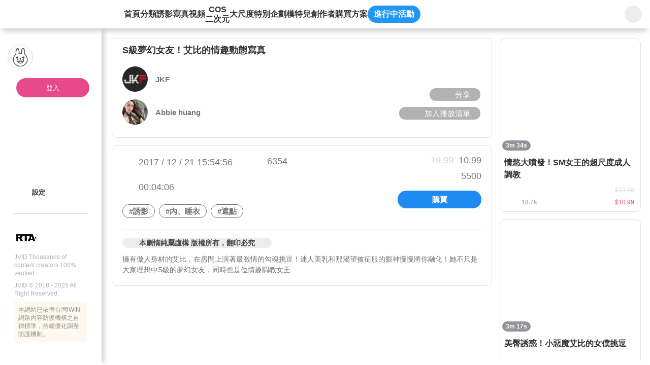

--- FILE ---
content_type: text/html;charset=utf-8
request_url: https://www.jvid.com/v/Y8oqBxXR
body_size: 85728
content:
<!DOCTYPE html><html  lang="zh-Hant"><head><meta charset="utf-8"><meta name="viewport" content="width=device-width,initial-scale=1.0,minimum-scale=1.0,maximum-scale=1.0,user-scalable=no"><script type="importmap">{"imports":{"#entry":"/_nuxt/DK1U-pJT.js"}}</script><title>S級夢幻女友！艾比的情趣動態寫真 | JVID</title><link rel="preconnect" href="https://www.recaptcha.net"><link rel="preconnect" href="https://www.gstatic.com"><script src="/js/fitty.min.js" async></script><script src="/js/jquery-3.5.1.min.js" async></script><script src="/js/forge.min.js" async></script><script src="https://js.tappaysdk.com/sdk/tpdirect/v5.16.0" async></script><script src="https://www.ap-ea.asia/certification/lc-data-apeaVerificationSign.js" async type="module"></script><script src="https://unpkg.com/@ungap/has-own" async></script><link rel="stylesheet" href="/_nuxt/style.DH16aUXd.css" crossorigin><link rel="modulepreload" as="script" crossorigin href="/_nuxt/DK1U-pJT.js"><link rel="modulepreload" as="script" crossorigin href="/_nuxt/BaheymlM.js"><link rel="modulepreload" as="script" crossorigin href="/_nuxt/4jWv1onF.js"><link rel="modulepreload" as="script" crossorigin href="/_nuxt/BeQXb5E2.js"><link rel="modulepreload" as="script" crossorigin href="/_nuxt/BZYFcSeS.js"><link rel="modulepreload" as="script" crossorigin href="/_nuxt/DlAUqK2U.js"><link rel="modulepreload" as="script" crossorigin href="/_nuxt/D8a82orH.js"><link rel="modulepreload" as="script" crossorigin href="/_nuxt/DKDa-cV-.js"><link rel="modulepreload" as="script" crossorigin href="/_nuxt/D7wpNaht.js"><link rel="modulepreload" as="script" crossorigin href="/_nuxt/D8TmM_e4.js"><link rel="modulepreload" as="script" crossorigin href="/_nuxt/DNduDr-N.js"><link rel="modulepreload" as="script" crossorigin href="/_nuxt/BzfESHtO.js"><link rel="modulepreload" as="script" crossorigin href="/_nuxt/Q9XdHMmP.js"><link rel="modulepreload" as="script" crossorigin href="/_nuxt/q4k1ofqA.js"><link rel="modulepreload" as="script" crossorigin href="/_nuxt/BdtLvnl8.js"><link rel="modulepreload" as="script" crossorigin href="/_nuxt/CisKWajN.js"><link rel="modulepreload" as="script" crossorigin href="/_nuxt/KRuAMoAy.js"><link rel="modulepreload" as="script" crossorigin href="/_nuxt/CHQUxWaI.js"><link rel="modulepreload" as="script" crossorigin href="/_nuxt/BGhSDqAm.js"><link rel="modulepreload" as="script" crossorigin href="/_nuxt/BbkOLxkd.js"><link rel="modulepreload" as="script" crossorigin href="/_nuxt/DoEpGTsR.js"><link rel="modulepreload" as="script" crossorigin href="/_nuxt/B4SuTpdV.js"><link rel="modulepreload" as="script" crossorigin href="/_nuxt/DlSCsIUJ.js"><link rel="modulepreload" as="script" crossorigin href="/_nuxt/BBAbJtU5.js"><link rel="modulepreload" as="script" crossorigin href="/_nuxt/BuaeubFi.js"><link rel="modulepreload" as="script" crossorigin href="/_nuxt/Bm7t5FfA.js"><link rel="modulepreload" as="script" crossorigin href="/_nuxt/PI-nnTSg.js"><link rel="modulepreload" as="script" crossorigin href="/_nuxt/D64h8z5c.js"><link rel="modulepreload" as="script" crossorigin href="/_nuxt/DKqz6IrH.js"><link rel="modulepreload" as="script" crossorigin href="/_nuxt/DvbGye8l.js"><link rel="modulepreload" as="script" crossorigin href="/_nuxt/DPifWB0G.js"><link rel="modulepreload" as="script" crossorigin href="/_nuxt/CH3qOAJv.js"><link rel="modulepreload" as="script" crossorigin href="/_nuxt/kugyOmPE.js"><link rel="modulepreload" as="script" crossorigin href="/_nuxt/DnYIOr9A.js"><link rel="modulepreload" as="script" crossorigin href="/_nuxt/CgNv4LvW.js"><link rel="modulepreload" as="script" crossorigin href="/_nuxt/CmTLYs__.js"><link rel="modulepreload" as="script" crossorigin href="/_nuxt/csUwzlF3.js"><link rel="modulepreload" as="script" crossorigin href="/_nuxt/rX1xW_5u.js"><link rel="modulepreload" as="script" crossorigin href="/_nuxt/DKtf60Sy.js"><link rel="modulepreload" as="script" crossorigin href="/_nuxt/BEF3wpW2.js"><link rel="modulepreload" as="script" crossorigin href="/_nuxt/BzLCLO6P.js"><link rel="modulepreload" as="script" crossorigin href="/_nuxt/CPAqJHTf.js"><link rel="modulepreload" as="script" crossorigin href="/_nuxt/CThHCiqW.js"><link rel="modulepreload" as="script" crossorigin href="/_nuxt/t_2muyhO.js"><link rel="modulepreload" as="script" crossorigin href="/_nuxt/D_riGxEr.js"><link rel="modulepreload" as="script" crossorigin href="/_nuxt/BM6mAZWF.js"><link rel="modulepreload" as="script" crossorigin href="/_nuxt/B0ICZqjw.js"><link rel="modulepreload" as="script" crossorigin href="/_nuxt/CkMwK6BZ.js"><link rel="modulepreload" as="script" crossorigin href="/_nuxt/b8xoS3-s.js"><link rel="modulepreload" as="script" crossorigin href="/_nuxt/CxdOBIm-.js"><link rel="modulepreload" as="script" crossorigin href="/_nuxt/ClYVe3yR.js"><link rel="modulepreload" as="script" crossorigin href="/_nuxt/C2mZOgOm.js"><link rel="modulepreload" as="script" crossorigin href="/_nuxt/BKPM4z7S.js"><link rel="modulepreload" as="script" crossorigin href="/_nuxt/D6k9o33t.js"><link rel="modulepreload" as="script" crossorigin href="/_nuxt/hi3dFZbv.js"><link rel="modulepreload" as="script" crossorigin href="/_nuxt/DBHJ2H6P.js"><link rel="modulepreload" as="script" crossorigin href="/_nuxt/DUI5kONQ.js"><link rel="modulepreload" as="script" crossorigin href="/_nuxt/143FEdTm.js"><link rel="modulepreload" as="script" crossorigin href="/_nuxt/CCb8NuOh.js"><link rel="modulepreload" as="script" crossorigin href="/_nuxt/B4mh0kgP.js"><link rel="modulepreload" as="script" crossorigin href="/_nuxt/CzpEbdej.js"><link rel="modulepreload" as="script" crossorigin href="/_nuxt/BI8CPlPt.js"><link rel="modulepreload" as="script" crossorigin href="/_nuxt/CHp4urAq.js"><link rel="modulepreload" as="script" crossorigin href="/_nuxt/DtKxWjug.js"><link rel="modulepreload" as="script" crossorigin href="/_nuxt/nRg5uaGg.js"><link rel="preload" as="fetch" fetchpriority="low" crossorigin="anonymous" href="/_nuxt/builds/meta/fb35de1b-270d-45e6-8221-dd416e72941b.json"><link rel="prefetch" as="script" crossorigin href="/_nuxt/BJxEFcki.js"><link rel="prefetch" as="script" crossorigin href="/_nuxt/8XnqiMFF.js"><link rel="prefetch" as="script" crossorigin href="/_nuxt/Dn_TTrbL.js"><link rel="prefetch" as="script" crossorigin href="/_nuxt/a8FEWKoC.js"><link rel="prefetch" as="script" crossorigin href="/_nuxt/Cbp4w_Zp.js"><link rel="prefetch" as="script" crossorigin href="/_nuxt/-ui6gIqf.js"><link rel="prefetch" as="script" crossorigin href="/_nuxt/CrxDwpRO.js"><link rel="prefetch" as="script" crossorigin href="/_nuxt/Brc3db5P.js"><link rel="prefetch" as="script" crossorigin href="/_nuxt/DJugygeM.js"><link rel="prefetch" as="script" crossorigin href="/_nuxt/BpPPCUKr.js"><link rel="prefetch" as="script" crossorigin href="/_nuxt/D8ATUSMf.js"><link rel="prefetch" as="script" crossorigin href="/_nuxt/DwNUwFgK.js"><link rel="prefetch" as="script" crossorigin href="/_nuxt/gpbMqsls.js"><link rel="prefetch" as="script" crossorigin href="/_nuxt/D_RtHf6X.js"><link rel="prefetch" as="script" crossorigin href="/_nuxt/B1AiSK06.js"><link rel="prefetch" as="script" crossorigin href="/_nuxt/BwVCsi1_.js"><link rel="prefetch" as="script" crossorigin href="/_nuxt/z-f5zYzl.js"><link rel="prefetch" as="script" crossorigin href="/_nuxt/CKvM6-Ea.js"><link rel="prefetch" as="script" crossorigin href="/_nuxt/Dj01yg4W.js"><link rel="prefetch" as="script" crossorigin href="/_nuxt/HWn7YYtJ.js"><link rel="prefetch" as="script" crossorigin href="/_nuxt/DgOctvtZ.js"><link rel="prefetch" as="script" crossorigin href="/_nuxt/CIDbT1NK.js"><link rel="prefetch" as="script" crossorigin href="/_nuxt/CA8htu3d.js"><link rel="prefetch" as="script" crossorigin href="/_nuxt/C8u-13jB.js"><link rel="prefetch" as="script" crossorigin href="/_nuxt/DLfxUFkQ.js"><link rel="prefetch" as="script" crossorigin href="/_nuxt/isicyVPZ.js"><link rel="prefetch" as="script" crossorigin href="/_nuxt/BfyC0At1.js"><link rel="prefetch" as="script" crossorigin href="/_nuxt/CCUIBECp.js"><link rel="prefetch" as="image" type="image/png" href="/_nuxt/gift_flower.CgujbfIz.png"><link rel="prefetch" as="image" type="image/png" href="/_nuxt/gift_perfume.DhUWyt8s.png"><link rel="prefetch" as="image" type="image/png" href="/_nuxt/gift_ring.cPoTNZN7.png"><link rel="prefetch" as="image" type="image/png" href="/_nuxt/gift_car.BXgckUIW.png"><link rel="prefetch" as="image" type="image/png" href="/_nuxt/gift_cruise.Bz8bddBv.png"><link rel="prefetch" as="image" type="image/png" href="/_nuxt/gift_castle.DTzGKqla.png"><link rel="prefetch" as="image" type="image/png" href="/_nuxt/gift_coffee.BDyM7OaX.png"><link rel="prefetch" as="image" type="image/png" href="/_nuxt/gift_memory_card.B_R61hhg.png"><link rel="prefetch" as="image" type="image/png" href="/_nuxt/gift_camera.B08auW1N.png"><link rel="prefetch" as="image" type="image/png" href="/_nuxt/gift_beauty.CJLiQN09.png"><link rel="prefetch" as="image" type="image/png" href="/_nuxt/gift_lollipop.iV82HK30.png"><link rel="prefetch" as="image" type="image/png" href="/_nuxt/logo-192.B1YS6z0j.png"><link rel="prefetch" as="image" type="image/png" href="/_nuxt/logo-256.Dg-g1SUZ.png"><link rel="prefetch" as="image" type="image/png" href="/_nuxt/logo-384.CpybHqPH.png"><link rel="prefetch" as="image" type="image/png" href="/_nuxt/logo-512.D_upq4cd.png"><link rel="prefetch" as="image" type="image/svg+xml" href="/_nuxt/icon-rewind.BQAI_4ZN.svg"><link rel="prefetch" as="image" type="image/svg+xml" href="/_nuxt/icon-skip-forward.B7GrURNL.svg"><link rel="prefetch" as="image" type="image/svg+xml" href="/_nuxt/icon-mute.CBp8psI6.svg"><link rel="prefetch" as="image" type="image/svg+xml" href="/_nuxt/icon-volume-50.BBRp4YJY.svg"><link rel="prefetch" as="image" type="image/svg+xml" href="/_nuxt/icon-volume-75.wv4LGxK7.svg"><link rel="prefetch" as="image" type="image/svg+xml" href="/_nuxt/icon-volume-100.CemaL2pQ.svg"><link rel="prefetch" as="image" type="image/png" href="/_nuxt/placeholder-login.BxtDV5QP.png"><meta name="chrome" content="nointentdetection"><meta name="google-site-verification" content="VFgPQ2ifE452GdR_r8Ar76v-jlpbWKIzXHagX0UQ2ew"><meta name="rating" content="RTA-5042-1996-1400-1577-RTA"><meta name="age" content="18+"><link rel="icon" type="image/x-icon" href="/favicon.ico"><link rel="apple-touch-icon" sizes="180x180" href="/apple-touch-icon.png"><link rel="apple-touch-icon-precomposed" sizes="180x180" href="/apple-touch-icon.png"><meta property="og:title" content="S級夢幻女友！艾比的情趣動態寫真"><meta name="description" content="擁有傲人身材的艾比，在房間上演著最激情的勾魂挑逗！迷人美乳和那渴望被征服的眼神慢慢將你融化！她不只是大家理想中S級的夢幻女友，同時也是位情趣調教女王..."><meta property="og:description" content="擁有傲人身材的艾比，在房間上演著最激情的勾魂挑逗！迷人美乳和那渴望被征服的眼神慢慢將你融化！她不只是大家理想中S級的夢幻女友，同時也是位情趣調教女王..."><meta property="og:image" content="https://img.jvid.com/video_thumbnail/1514015027759_1006/2017/12/23/640/64df195e43dcdbddef49cc3bc6815b898be27b181db0d128d7d7e9cc5029139d_1080p-6350592916129316864-001.png"><meta property="og:image:width" content="780"><meta property="og:image:height" content="456"><meta property="og:image:type" content="image/jpg"><meta name="twitter:card" content="summary"><meta name="twitter:title" content="S級夢幻女友！艾比的情趣動態寫真"><meta name="twitter:description" content="擁有傲人身材的艾比，在房間上演著最激情的勾魂挑逗！迷人美乳和那渴望被征服的眼神慢慢將你融化！她不只是大家理想中S級的夢幻女友，同時也是位情趣調教女王..."><meta name="twitter:image" content="https://img.jvid.com/video_thumbnail/1514015027759_1006/2017/12/23/640/64df195e43dcdbddef49cc3bc6815b898be27b181db0d128d7d7e9cc5029139d_1080p-6350592916129316864-001.png"><link rel="manifest" href="/manifest.webmanifest"><meta property="og:url" content="https://www.jvid.com/v/Y8oqBxXR"><meta property="og:video" content="https://img.jvid.com/marked_preview_video/1514015027759_1006/2017/12/23/64df195e43dcdbddef49cc3bc6815b898be27b181db0d128d7d7e9cc5029139d.mp4"><meta property="og:video:width" content="780"><meta property="og:video:height" content="456"><meta name="twitter:image:width" content="780"><meta name="twitter:image:height" content="456"><link rel="canonical" href="https://www.jvid.com/v/Y8oqBxXR"><script type="module" src="/_nuxt/DK1U-pJT.js" crossorigin></script></head><body><div id="__nuxt"><div id="app"><!----><!----><div class="header"><header data-v-6d468362><div class="flex-start-center w-full h-56px" data-v-6d468362><a class="w-30px h-30px flex-center mr-24px flex-shrink-0" data-v-6d468362><svg class="svg-icon !w-19px !h-19px" aria-hidden="true" data-v-6d468362 data-v-b3d463ee><use href="#icon-sidebar" data-v-b3d463ee></use></svg></a><a href="/" class="relative flex-center w-120px h-40px mr-40px flex-shrink-0" data-v-6d468362><svg class="svg-icon w-full h-35px" aria-hidden="true" data-v-6d468362 data-v-b3d463ee><use href="#icon-logo-new" data-v-b3d463ee></use></svg></a><nav class="nav" data-v-6d468362><a href="/" class="" data-v-6d468362>首頁</a><a href="/category" class="" data-v-6d468362>分類</a><a href="/IVids?name=IVids" class="" data-v-6d468362>誘影</a><a href="/Pics?name=Pics" class="" data-v-6d468362>寫真</a><a href="/Vids?name=Vids" class="" data-v-6d468362>視頻</a><a href="/Cos?name=Cos" class="" data-v-6d468362><span class="text-center leading-[1.2]" data-v-6d468362>COS<br data-v-6d468362>二次元</span></a><a href="/Erotic?name=Erotic" class="" data-v-6d468362>大尺度</a><a href="/special_bundles" class="" data-v-6d468362>特別企劃</a><a href="/Models" class="" data-v-6d468362>模特兒</a><a href="/producers" class="" data-v-6d468362>創作者</a><a data-v-6d468362>購買方案</a><a data-event-entrance class="active_event_btn" style="" data-v-6d468362>進行中活動</a></nav><!----><div class="w-66px h-56px flex-center flex-shrink-0 absolute top-0 right-0 bg-white" data-v-6d468362 data-v-d4db6822><div class="serach_bar" data-v-d4db6822><a href="/search?name=All" class="flex-center w-34px h-34px" data-v-d4db6822><svg class="svg-icon w-25px h-25px" aria-hidden="true" data-v-d4db6822 data-v-b3d463ee><use href="#icon-search" data-v-b3d463ee></use></svg></a></div></div></div></header></div><div class="home_content"><div class="slid_content" data-v-3a30ac8f><div class="sk_slid_menu lt-md:hidden" style="display:none;" data-v-3a30ac8f data-v-fce6bfec><div class="desktop flex-center flex-col gap-16px w-full" data-v-fce6bfec><div class="user_info_photo w-full" data-v-fce6bfec><div class="photo_box" data-v-fce6bfec><img class="photo" src="/_nuxt/placeholder-login.BxtDV5QP.png" alt="" data-v-fce6bfec><div class="info" data-v-fce6bfec><p class="skeleton info_block not_login" data-v-fce6bfec></p></div></div><div class="flex-start-center h-32px w-full pl-28px pr-8px" style="" data-v-fce6bfec><div class="skeleton w-24px h-25px rounded-full mr-10px flex-shrink-0" data-v-fce6bfec></div><p class="skeleton w-109px h-25px rounded-full" data-v-fce6bfec></p></div></div><div class="divider_jvid mx-28px" data-v-fce6bfec></div><!--[--><div class="w-full flex-center flex-col gap-16px" data-v-fce6bfec><div class="flex-start-center h-32px w-full pl-28px pr-8px" data-v-fce6bfec><div class="skeleton w-24px h-25px rounded-full mr-10px flex-shrink-0" data-v-fce6bfec></div><p class="skeleton w-109px h-25px rounded-full" data-v-fce6bfec></p></div></div><div class="w-full flex-center flex-col gap-16px" data-v-fce6bfec><div class="flex-start-center h-32px w-full pl-28px pr-8px" data-v-fce6bfec><div class="skeleton w-24px h-25px rounded-full mr-10px flex-shrink-0" data-v-fce6bfec></div><p class="skeleton w-109px h-25px rounded-full" data-v-fce6bfec></p></div></div><!--]--><div class="divider_normal" data-v-fce6bfec></div><!--[--><div class="w-full flex-center flex-col gap-16px" data-v-fce6bfec><div class="flex-start-center h-32px w-full pl-28px pr-8px" data-v-fce6bfec><div class="skeleton w-24px h-25px rounded-full mr-10px flex-shrink-0" data-v-fce6bfec></div><p class="skeleton w-109px h-25px rounded-full" data-v-fce6bfec></p></div></div><div class="w-full flex-center flex-col gap-16px" data-v-fce6bfec><div class="flex-start-center h-32px w-full pl-28px pr-8px" data-v-fce6bfec><div class="skeleton w-24px h-25px rounded-full mr-10px flex-shrink-0" data-v-fce6bfec></div><p class="skeleton w-109px h-25px rounded-full" data-v-fce6bfec></p></div></div><div class="w-full flex-center flex-col gap-16px" data-v-fce6bfec><div class="flex-start-center h-32px w-full pl-28px pr-8px" data-v-fce6bfec><div class="skeleton w-24px h-25px rounded-full mr-10px flex-shrink-0" data-v-fce6bfec></div><p class="skeleton w-109px h-25px rounded-full" data-v-fce6bfec></p></div></div><!--]--><div class="divider_normal" data-v-fce6bfec></div><!--[--><div class="w-full flex-center flex-col gap-16px" data-v-fce6bfec><div class="flex-start-center h-32px w-full pl-28px pr-8px" data-v-fce6bfec><div class="skeleton w-24px h-25px rounded-full mr-10px flex-shrink-0" data-v-fce6bfec></div><p class="skeleton w-109px h-25px rounded-full" data-v-fce6bfec></p></div></div><div class="w-full flex-center flex-col gap-16px" data-v-fce6bfec><div class="flex-start-center h-32px w-full pl-28px pr-8px" data-v-fce6bfec><div class="skeleton w-24px h-25px rounded-full mr-10px flex-shrink-0" data-v-fce6bfec></div><p class="skeleton w-109px h-25px rounded-full" data-v-fce6bfec></p></div></div><div class="w-full flex-center flex-col gap-16px" data-v-fce6bfec><div class="flex-start-center h-32px w-full pl-28px pr-8px" data-v-fce6bfec><div class="skeleton w-24px h-25px rounded-full mr-10px flex-shrink-0" data-v-fce6bfec></div><p class="skeleton w-109px h-25px rounded-full" data-v-fce6bfec></p></div></div><div class="w-full flex-center flex-col gap-16px" data-v-fce6bfec><div class="flex-start-center h-32px w-full pl-28px pr-8px" data-v-fce6bfec><div class="skeleton w-24px h-25px rounded-full mr-10px flex-shrink-0" data-v-fce6bfec></div><p class="skeleton w-109px h-25px rounded-full" data-v-fce6bfec></p></div></div><div class="w-full flex-center flex-col gap-16px" data-v-fce6bfec><div class="flex-start-center h-32px w-full pl-28px pr-8px" data-v-fce6bfec><div class="skeleton w-24px h-25px rounded-full mr-10px flex-shrink-0" data-v-fce6bfec></div><p class="skeleton w-109px h-25px rounded-full" data-v-fce6bfec></p></div></div><!--]--></div></div><!----><div class="slid_menu !pb-32px" data-v-3a30ac8f data-v-bb50325c><div class="slid_content scrollbar-pink divider_content" data-v-bb50325c><div class="desktop user_info_photo pl-15px pr-8px" data-v-bb50325c data-v-f1e56fe5><div class="photo_box" data-v-f1e56fe5><div class="w-50px h-50px relative flex-shrink-0" data-v-f1e56fe5><img class="photo border-1 border-gray-e0e0e0" src="/_nuxt/placeholder-login.BxtDV5QP.png" alt="" data-v-f1e56fe5></div><span data-v-f1e56fe5></span></div><a class="login_btn" data-v-f1e56fe5>登入</a><div class="info min-h-32px pl-13px" style="display:none;" data-v-f1e56fe5><svg class="svg-icon w-24px h-24px mr-10px flex-shrink-0 userIconFill" aria-hidden="true" style="" data-v-f1e56fe5 data-v-b3d463ee><use href="#slidIcon-icon_people" data-v-b3d463ee></use></svg><p class="info_block border-1px border-solid cursor-pointer font-bold &lt;sm:font-400 guest" data-v-f1e56fe5><span class="whitespace-nowrap line-height-none" style="" data-v-f1e56fe5>訪客</span><svg class="svg-icon w-17px h-17px guest" aria-hidden="true" style="" data-v-f1e56fe5 data-v-b3d463ee><use href="#icon-qrcode" data-v-b3d463ee></use></svg><svg class="svg-icon w-24px h-24px guest" aria-hidden="true" style="display:none;" data-v-f1e56fe5 data-v-b3d463ee><use href="#slidIcon-icon_qrcode_mobile" data-v-b3d463ee></use></svg></p></div></div><!----><div class="px-28px" data-v-bb50325c><!----></div><div class="divider_content" data-v-bb50325c><!----><!----><!----><!----><!----><!----><!----><!----><!----><div class="pl-28px not_login_setting pr-8px" data-v-bb50325c><nav class="divider_content" data-v-bb50325c><!----><!----><a class="menu_link" data-v-bb50325c data-v-02251645><div class="link_content" data-v-02251645><svg class="svg-icon icon flex-shrink-0" aria-hidden="true" data-v-02251645 data-v-b3d463ee><use href="#slidIcon-icon-pagesetting" data-v-b3d463ee></use></svg><p class="flex-start-center min-w-120px break-all line-clamp-2 leading-16px lt-sm:text-15px" data-v-02251645><!--[-->設定<!--]--></p><div class="directions" pos="fixed z-2" w="auto" h="auto" p="x-4px y-2px" text="white 13px" bg="black opacity-50" border="rounded-5px" style="top:0px;left:15px;" data-v-02251645><!--[-->設定<!--]--></div></div><!----><!----></a></nav></div><!----><!----><div class="detail_window" style="display:none;" data-v-bb50325c data-v-33c9faa3><div id="triangle" class="triangle" style="display:none;" data-v-33c9faa3></div><div class="window_area" data-v-33c9faa3><header class="relative w-full h-55px px-15px shadow-bottom flex-space-between z-2" data-v-33c9faa3><div class="flex-center" data-v-33c9faa3><svg class="svg-icon icon w-25px h-25px mr-10px none" aria-hidden="true" data-v-33c9faa3 data-v-b3d463ee><use href="#slidIcon-none" data-v-b3d463ee></use></svg><p class="text-15px text-gray-333 font-bold dark:text-white" data-v-33c9faa3></p></div><div class="flex items-center" data-v-33c9faa3><!----><!----><a href="javascript:;" class="flex-center cursor-pointer" data-v-33c9faa3><svg class="svg-icon icon w-27px h-27px" aria-hidden="true" data-v-33c9faa3 data-v-b3d463ee><use href="#slidIcon-btn-close" data-v-b3d463ee></use></svg></a></div></header><main id="detail_content" data-v-33c9faa3><!----><!----></main><footer class="w-full h-auto px-18px py-15px" data-v-33c9faa3><!----></footer></div></div><span data-v-bb50325c></span></div></div><div class="w-full h-10px my-20px" data-v-bb50325c><div class="divider_normal" data-v-bb50325c></div></div><footer flex="start-center wrap" style="" class="px-28px" data-v-bb50325c data-v-b07bba31><div class="m-auto lt-md:w-full" data-v-b07bba31><div class="flex-start-center mb-8px lt-md:flex-center" data-v-b07bba31><img class="w-45px mr-4px" src="[data-uri]" alt="" data-v-b07bba31><div class="p-10px w-50px h-45px" data-v-b07bba31><some-where-you-want data-v-b07bba31><apea-logo mid="PE00001-JV" width="30px" data-v-b07bba31></apea-logo></some-where-you-want></div></div><p class="mb-8px font-400 lt-md:text-center" data-v-b07bba31>JVID Thousands of content creators 100% verified.</p><p class="mb-8px font-400 lt-md:text-center" data-v-b07bba31>JVID © 2018 - 2025 All Right Reserved.</p><div class="bg-yellow-fff8f0 p-8px lt-md:text-center" data-v-b07bba31><p class="text-gray-919191" data-v-b07bba31>本網站已依循台灣iWIN網路內容防護機構之自律標準，持續優化調整防護機制。</p></div></div></footer></div></div><div class="mobile_side_nav_menu" style="z-index:11;" data-v-468e52ec><a class="flex-center absolute top-30px right-20px w-24px h-24px cursor-pointer" data-v-468e52ec><svg class="svg-icon w-24px h-24px" aria-hidden="true" data-v-468e52ec data-v-b3d463ee><use href="#slidIcon-icon-close-btn" data-v-b3d463ee></use></svg></a><div data-v-468e52ec><!--[--><a href="/" class="link icon-home" data-v-468e52ec data-v-ec44181d><svg class="svg-icon icon w-25px h-25px mr-9px" aria-hidden="true" data-v-ec44181d data-v-b3d463ee><use href="#sideNavMenu-icon-home" data-v-b3d463ee></use></svg><!--[-->首頁<!--]--></a><a href="/category" class="link icon-classification-gray" data-v-468e52ec data-v-ec44181d><svg class="svg-icon icon w-25px h-25px mr-9px" aria-hidden="true" data-v-ec44181d data-v-b3d463ee><use href="#sideNavMenu-icon-classification-gray" data-v-b3d463ee></use></svg><!--[-->分類<!--]--></a><a href="/IVids?name=IVids" class="link icon-idol-video" data-v-468e52ec data-v-ec44181d><svg class="svg-icon icon w-25px h-25px mr-9px" aria-hidden="true" data-v-ec44181d data-v-b3d463ee><use href="#sideNavMenu-icon-idol-video" data-v-b3d463ee></use></svg><!--[-->誘影<!--]--></a><a href="/Pics?name=Pics" class="link icon-pic" data-v-468e52ec data-v-ec44181d><svg class="svg-icon icon w-25px h-25px mr-9px" aria-hidden="true" data-v-ec44181d data-v-b3d463ee><use href="#sideNavMenu-icon-pic" data-v-b3d463ee></use></svg><!--[-->寫真<!--]--></a><a href="/Vids?name=Vids" class="link icon-vid" data-v-468e52ec data-v-ec44181d><svg class="svg-icon icon w-25px h-25px mr-9px" aria-hidden="true" data-v-ec44181d data-v-b3d463ee><use href="#sideNavMenu-icon-vid" data-v-b3d463ee></use></svg><!--[-->視頻<!--]--></a><a href="/Cos?name=Cos" class="link icon-cos" data-v-468e52ec data-v-ec44181d><svg class="svg-icon icon w-25px h-25px mr-9px" aria-hidden="true" data-v-ec44181d data-v-b3d463ee><use href="#sideNavMenu-icon-cos" data-v-b3d463ee></use></svg><!--[-->COS/二次元<!--]--></a><a href="/Erotic?name=Erotic" class="link icon-18-no" data-v-468e52ec data-v-ec44181d><svg class="svg-icon icon w-25px h-25px mr-9px" aria-hidden="true" data-v-ec44181d data-v-b3d463ee><use href="#sideNavMenu-icon-18-no" data-v-b3d463ee></use></svg><!--[-->大尺度<!--]--></a><a href="/special_bundles" class="link icon-playlist" data-v-468e52ec data-v-ec44181d><svg class="svg-icon icon w-25px h-25px mr-9px" aria-hidden="true" data-v-ec44181d data-v-b3d463ee><use href="#sideNavMenu-icon-playlist" data-v-b3d463ee></use></svg><!--[-->特別企劃<!--]--></a><a href="/Models" class="link icon-jvstar" data-v-468e52ec data-v-ec44181d><svg class="svg-icon icon w-25px h-25px mr-9px" aria-hidden="true" data-v-ec44181d data-v-b3d463ee><use href="#sideNavMenu-icon-jvstar" data-v-b3d463ee></use></svg><!--[-->模特兒<!--]--></a><a href="/producers" class="link icon-author" data-v-468e52ec data-v-ec44181d><svg class="svg-icon icon w-25px h-25px mr-9px" aria-hidden="true" data-v-ec44181d data-v-b3d463ee><use href="#sideNavMenu-icon-author" data-v-b3d463ee></use></svg><!--[-->創作者<!--]--></a><!--]--><a class="flex-start-center text-15px text-gray-333 h-32px mb-20px" data-v-468e52ec><svg class="svg-icon icon w-25px h-25px mr-9px" aria-hidden="true" data-v-b3d463ee><use href="#sideNavMenu-icon-event" data-v-b3d463ee></use></svg> 進行中活動</a><a href="javascript:;" class="flex-start-center text-15px text-gray-333" data-v-468e52ec><svg class="svg-icon icon w-25px h-25px mr-9px" aria-hidden="true" data-v-468e52ec data-v-b3d463ee><use href="#icon_language" data-v-b3d463ee></use></svg> 語言: 繁體中文</a></div><div class="divider_jvid my-20px" data-v-468e52ec data-v-926f1685></div><footer flex="start-center wrap" data-v-468e52ec data-v-b07bba31><div class="m-auto lt-md:w-full" data-v-b07bba31><div class="flex-start-center mb-8px lt-md:flex-center" data-v-b07bba31><img class="w-45px mr-4px" src="[data-uri]" alt="" data-v-b07bba31><div class="p-10px w-50px h-45px" data-v-b07bba31><some-where-you-want data-v-b07bba31><apea-logo mid="PE00001-JV" width="30px" data-v-b07bba31></apea-logo></some-where-you-want></div></div><p class="mb-8px font-400 lt-md:text-center" data-v-b07bba31>JVID Thousands of content creators 100% verified.</p><p class="mb-8px font-400 lt-md:text-center" data-v-b07bba31>JVID © 2018 - 2025 All Right Reserved.</p><div class="bg-yellow-fff8f0 p-8px lt-md:text-center" data-v-b07bba31><p class="text-gray-919191" data-v-b07bba31>本網站已依循台灣iWIN網路內容防護機構之自律標準，持續優化調整防護機制。</p></div></div></footer></div><div id="NuxtContainer" class="page relative lt-md:pt-50px"><div><!--[--><div class="theaterModeContent" data-v-cdbec091></div><div class="desktop sale_product" data-v-cdbec091><div class="product_content scrollbar-transparent flex-1 pr-15px lt-1164:pr-5px lt-sm:pr-0" data-v-cdbec091><div data-v-cdbec091><div class="mb-15px lt-sm:mb-3px" data-v-cdbec091 data-v-eb276473><div class="flex flex-wrap items-center status_area" data-v-eb276473><!----><!----></div><!----><div class="w-full the_cover relative" style="" data-v-eb276473 data-v-38fb90f5><!----><div class="z-0 w-full h-auto vid_cover" data-v-38fb90f5><div class="w-full lightbox_fancybox" data-v-38fb90f5><!--[--><!--[--><div data-v-38fb90f5><div data-fancybox="iframe" data-type="iframe" data-src="/utilities/fancybox-player?vidSrc=https://img.jvid.com/marked_preview_video/1514015027759_1006/2017/12/23/64df195e43dcdbddef49cc3bc6815b898be27b181db0d128d7d7e9cc5029139d.mp4&amp;cover=https://img.jvid.com/video_thumbnail/1514015027759_1006/2017/12/23/64df195e43dcdbddef49cc3bc6815b898be27b181db0d128d7d7e9cc5029139d_1080p-6350592916129316864-001.png&amp;width=null&amp;height=null" data-thumb="https://img.jvid.com/video_thumbnail/1514015027759_1006/2017/12/23/64df195e43dcdbddef49cc3bc6815b898be27b181db0d128d7d7e9cc5029139d_1080p-6350592916129316864-001.png" class="w-full" data-v-38fb90f5><!--[--><div class="w-full h-full" cursor="pointer" data-v-38fb90f5><!--[--><div class="video_cover_skeleton" data-v-38fb90f5></div><!--]--><!----><!----></div><!--]--></div></div><!--]--><!--]--></div><!----><div class="block z-2 pointer-events-none" data-v-38fb90f5><ul class="tag_list" data-v-38fb90f5><!--[--><!--]--></ul></div></div></div><!----><span data-v-eb276473></span><div class="lt-sm:pr-6px" data-v-eb276473><div class="title_people w-full border-1 border-gray-e0e0e0 rounded-b-10px lt-sm:border-none" data-v-eb276473 data-v-18c57560><h1 class="headline_people" data-v-18c57560>S級夢幻女友！艾比的情趣動態寫真</h1><div class="w-full pr-180px lt-sm:pr-80px" data-v-18c57560><div class="member" data-v-18c57560 data-v-aa7023c1><div class="flex w-full lt-1400:flex-wrap" data-v-aa7023c1><div class="flex mb-15px lt-1400:flex-shrink-0 lt-1400:w-full" data-v-aa7023c1><div class="author_part single_producer" data-v-aa7023c1><a href="/JKF" class="member_person" data-v-aa7023c1 data-v-e93d926c><div class="member_avatar" data-v-e93d926c><img src="https://img.jvid.com/rescale_avatar/_1006/2018/03/14/d96b7cf1d6e6e67c90b392558a997da143283e8ea8b3a0fe2f882fe79928a24d_large.jpg" alt data-v-e93d926c></div><p data-testid="memberName" class="memberName person_name" data-v-e93d926c><!--[-->JKF<!--]--></p></a></div><!----></div><div class="model_part" data-v-aa7023c1><!--[--><a href="/Abb_520" class="member_person model_person" data-v-aa7023c1 data-v-e93d926c><div class="member_avatar" data-v-e93d926c><img src="https://img.jvid.com/rescale_avatar/1611168951415_1235/2021/01/21/dc00ecb736a10ea6e8ad63bbc46d2fd4aad457ea8419f6992d137809eabc8950_large.jpg" alt data-v-e93d926c></div><p data-testid="memberName" class="memberName person_name" data-v-e93d926c><!--[-->Abbie huang<!--]--></p></a><!--]--><!----></div></div><!----></div><div class="absolute right-22px bottom-14px lt-1400:bottom-35px lt-sm:right-10px lt-sm:bottom-3px" data-v-18c57560><div class="btn_box relative" data-v-18c57560><button class="btn_social share" data-v-18c57560><span class="mr-[20px] lt-sm:mr-7px" data-v-18c57560><svg class="svg-icon" aria-hidden="true" data-v-18c57560 data-v-b3d463ee><use href="#icon-share" data-v-b3d463ee></use></svg></span>分享</button><div class="share_popup_area bottom" style="display:none;" data-v-18c57560><div pos="relative" data-v-18c57560 data-v-57dd4e83><div class="triangle bottom right" data-v-57dd4e83><img src="[data-uri]" alt="" data-v-57dd4e83></div><div pos="relative" w="330px lt-sm:300px" h="255px lt-sm:249px" bg="white" border="rounded-20px" shadow="~" overflow="hidden" class="share_container default" data-v-57dd4e83><button class="border-none bg-transparent flex items-center" pos="absolute right-10px z-1" h="55px" flex="~" cursor="pointer" data-v-57dd4e83><svg class="svg-icon inline-block w-25px h-25px box-content p-5px" aria-hidden="true" data-v-57dd4e83 data-v-b3d463ee><use href="#btn-close" data-v-b3d463ee></use></svg></button><header data-v-57dd4e83><div h="55px" p="l-25px" shadow="~" class="share_head flex items-center" data-v-57dd4e83><svg class="svg-icon icon_share w-25px h-25px mr-5px" aria-hidden="true" data-v-57dd4e83 data-v-b3d463ee><use href="#sharePopup-icon_share" data-v-b3d463ee></use></svg><span text="gray-333 15px" font="bold" data-v-57dd4e83>分享</span></div></header><main data-v-57dd4e83><div p="25px b-16px lt-sm:t-20px" data-v-57dd4e83><ul flex="~" justify="between" m="b-25px lt-sm:x-auto" w="lt-sm:max-275px" data-v-57dd4e83><li cursor="pointer" data-v-57dd4e83><img class="inline-block w-52px h-52px" src="[data-uri]" alt="twitter" data-v-57dd4e83></li><li cursor="pointer" data-v-57dd4e83><img class="inline-block w-55px h-55px" src="[data-uri]" alt="line" data-v-57dd4e83></li><li cursor="pointer" data-v-57dd4e83><img class="inline-block w-55px h-55px" src="[data-uri]" alt="fb" data-v-57dd4e83></li></ul><p text="15px gray-333" p="b-7px" font="bold" border="b-1 b-gray-333" m="b-15px" cursor="pointer" overflow="x-auto" no="scrollbar" whitespace="nowrap" highlight="none" data-v-57dd4e83></p><div flex="lt-sm:center" data-v-57dd4e83><button display="inline-block" text="15px gray-333" font="bold" class="min-w-120px h-40px bg-transparent border-1 border-gray-333 rounded-full pink" data-v-57dd4e83>複製連結</button></div></div></main></div></div></div></div><div class="btn_box" data-v-18c57560><button class="btn_social" data-v-18c57560><span class="mr-[20px] lt-sm:mr-7px" data-v-18c57560><svg class="svg-icon" aria-hidden="true" data-v-18c57560 data-v-b3d463ee><use href="#icon-addplaylist" data-v-b3d463ee></use></svg></span>加入播放清單</button></div></div></div><div class="block sm:hidden" data-v-18c57560><!----></div></div></div></div><!----><div class="product_info mb-20px lt-sm:mb-10px" data-v-cdbec091 data-v-f1281fdf><div class="flex lt-sm:flex-col justify-between w-full" data-v-f1281fdf><div data-v-f1281fdf><div class="flex-start-center"><div class="flex-start-center mb-27px lt-md:mb-0px"><div class="mr-36px lt-md:mr-32px lt-md:mb-8px"><!----><div class="info_area dateStart has_bg" data-v-2685d689><a data-v-2685d689><svg class="svg-icon dateStart" aria-hidden="true" data-v-2685d689 data-v-b3d463ee><use href="#icon-productdate" data-v-b3d463ee></use></svg></a><!----><!----><!----><!----><!----><!--[-->2017 / 12 / 21 15:54:56<!--]--><div class="tooltip" data-v-2685d689>商品上架時間</div></div></div><!----></div><div class="flex-start-center mb-27px lt-md:mb-8px mb-27px"><!----><div class="info_area view has_bg no_buy mr-36px mb-4px" data-v-2685d689><!----><!----><!----><!----><!----><a data-v-2685d689><svg class="svg-icon view" aria-hidden="true" data-v-2685d689 data-v-b3d463ee><use href="#icon-views" data-v-b3d463ee></use></svg></a><!--[-->6354<!--]--><div class="tooltip" data-v-2685d689>商品觀看數</div></div></div></div><div class="flex flex-wrap items-center"><!--[--><div class="info_area video has_bg mr-36px mb-24px lt-md:mb-11px" data-v-2685d689><!----><!----><!----><a data-v-2685d689><svg class="svg-icon video" aria-hidden="true" data-v-2685d689 data-v-b3d463ee><use href="#icon-vids-gray" data-v-b3d463ee></use></svg></a><!----><!----><!--[-->00:04:06<!--]--><div class="tooltip" data-v-2685d689>主商品視頻</div></div><!--]--></div><ul class="flex flex-wrap items-center"><!--[--><li class="mr-8px mb-8px last-of-type:mr-0"><a href="/Pics" class="flex-center bg-white rounded-full min-w-60px py-5px px-12px text-15px font-bold text-gray-707070 border-1 border-gray-707070 lt-md:text-12px lt-md:leading-normal lt-md:py-3px lt-md:px-12px"> #誘影</a></li><li class="mr-8px mb-8px last-of-type:mr-0"><a href="/IVids?name=IVids&amp;tags=79" class="flex-center bg-white rounded-full min-w-60px py-5px px-12px text-15px font-bold text-gray-707070 border-1 border-gray-707070 lt-md:text-12px lt-md:leading-normal lt-md:py-3px lt-md:px-12px"> #內、睡衣</a></li><li class="mr-8px mb-8px last-of-type:mr-0"><a href="/IVids?name=IVids&amp;tags=78" class="flex-center bg-white rounded-full min-w-60px py-5px px-12px text-15px font-bold text-gray-707070 border-1 border-gray-707070 lt-md:text-12px lt-md:leading-normal lt-md:py-3px lt-md:px-12px"> #遮點</a></li><!--]--></ul></div><div class="lt-sm:px-6px flex-shrink-0" data-v-f1281fdf><div class="sm:hidden w-full my-15px border-b-1 border-b-gray-d5d5d5" data-v-f1281fdf></div><div class="min-w-160px" data-v-f1281fdf><div class="w-full" data-v-f1281fdf data-v-4dacb907><div class="flex items-center justify-between w-full mb-14px lt-sm:mb-15px" data-v-4dacb907><div class="icon_usd" data-v-4dacb907><svg class="svg-icon" aria-hidden="true" data-v-4dacb907 data-v-b3d463ee><use href="#icon-usd" data-v-b3d463ee></use></svg></div><div class="flex-center" data-v-4dacb907><span class="original_price mr-[10px]" data-v-4dacb907>19.99</span><p class="clear_price" data-v-4dacb907>10.99</p></div></div><div class="flex justify-between" data-v-4dacb907><div class="icon_diamond" data-v-4dacb907><svg class="svg-icon" aria-hidden="true" data-v-4dacb907 data-v-b3d463ee><use href="#icon-sparkling-diamond" data-v-b3d463ee></use></svg></div><p class="clear_price" data-v-4dacb907>5500</p></div><div class="btn_area" data-v-4dacb907><!--[--><div class="flex-center" data-v-f1281fdf data-v-f9d079e9><button class="product_base_btn flex-center buy" data-v-f9d079e9><!----> 購買</button><!----></div><!--]--></div></div></div></div></div><div class="lt-sm:px-6px" data-v-f1281fdf><div class="w-full my-15px border-b-1 border-b-gray-d5d5d5" data-v-f1281fdf></div><!----><div class="mb-12px lt-sm:mb-10px" data-v-f1281fdf><a class="noIcon" data-v-f1281fdf>本劇情純屬虛構 版權所有，翻印必究</a></div><div class="product_description" data-v-f1281fdf>擁有傲人身材的艾比，在房間上演著最激情的勾魂挑逗！迷人美乳和那渴望被征服的眼神慢慢將你融化！她不只是大家理想中S級的夢幻女友，同時也是位情趣調教女王...</div></div></div><div class="lt-sm:px-6px" data-v-cdbec091><div data-v-cdbec091><!--[--><div class="w-full lightbox_fancybox"><!--[--><ul class="w-full grid grid-cols-4 gap-x-30px lt-1400:grid-cols-3 lt-1400:gap-x-25px lt-sm:grid-cols-2 lt-sm:gap-x-3px"><!--[--><li class="mb-20px lt-sm:mb-3px"><div data-fancybox="iframe" data-type="iframe" data-src="/utilities/fancybox-player?vidSrc=https://img.jvid.com/marked_preview_video/1514015027759_1006/2017/12/23/64df195e43dcdbddef49cc3bc6815b898be27b181db0d128d7d7e9cc5029139d.mp4&amp;cover=https://img.jvid.com/video_thumbnail/1514015027759_1006/2017/12/23/64df195e43dcdbddef49cc3bc6815b898be27b181db0d128d7d7e9cc5029139d_1080p-6350592916129316864-001.png&amp;width=null&amp;height=null" data-thumb="https://img.jvid.com/video_thumbnail/1514015027759_1006/2017/12/23/64df195e43dcdbddef49cc3bc6815b898be27b181db0d128d7d7e9cc5029139d_1080p-6350592916129316864-001.png" class="w-full"><!--[--><div class="select-none album_item" data-v-a566a18c><div class="thumbnail_absolute" data-v-a566a18c><!----><!--[--><!----><!----><div class="thumbnail_vid" data-v-a566a18c><div class="w-full h-full" data-v-a566a18c data-v-286c32f4><div class="video-container normal-mode relative w-full h-full cover" style="" data-v-286c32f4><video class="video-js vjs-theme-yt" preload="auto" poster="https://img.jvid.com/video_thumbnail/1514015027759_1006/2017/12/23/64df195e43dcdbddef49cc3bc6815b898be27b181db0d128d7d7e9cc5029139d_1080p-6350592916129316864-001.png" style="background-image: url()" data-v-286c32f4></video><div class="gradient_overlay" style="display:none;" data-v-286c32f4></div><!----><button type="button" class="play_button" style="display:none;" data-v-286c32f4><span data-v-286c32f4></span></button><!----></div><div class="w-full h-full flex-center bg-gray-ededed" style="display:none;" data-v-286c32f4><img src="[data-uri]" w="64px" h="82px" alt="error" data-v-286c32f4></div></div></div><!--]--></div><!----><div class="product_tag_wrapper" data-v-a566a18c><!----><!----><!----><!----><!----><!----></div><!----><div class="video_length" data-v-a566a18c><span class="text-white" data-v-a566a18c>04:06</span></div></div><!--]--></div><!----></li><!--]--></ul><!--]--></div><!--]--></div></div><!----></div><span data-v-cdbec091></span></div><div class="side_playlist scrollbar-transparent" data-v-cdbec091><div class="flex-1 w-285px min-w-285px max-w-285px 1164:pr-7px lt-1164:w-full lt-1164:min-w-0 lt-1164:max-w-full lt-sm:px-6px" data-v-cdbec091><!--[--><div class="1164:hidden" data-v-cdbec091><h3 class="flex items-center w-full h-45px my-10px pl-15px bg-gray-f5f5f5 rounded-10px text-gray-797777 text-15px font-bold" data-v-cdbec091><!--[-->也許你會喜歡<!--]--></h3></div><div data-v-cdbec091><div id="recommended" data-v-cdbec091><div class="mb-15px" data-v-f09cbb3a><ul class="lt-1164:flex lt-1164:flex-wrap" data-v-f09cbb3a><!--[--><li class="card_list_item mt-15px first-of-type:mt-0 lt-1164:w-1/3 lt-1164:mt-0 lt-1164:mb-15px lt-sm:w-1/2 lt-sm:mt-0 lt-sm:mb-10px" data-v-f09cbb3a><div class="w-full border-1 border-gray-e0e0e0 rounded-10px bg-white overflow-hidden lt-sm:h-full" data-v-f09cbb3a data-v-5a30c18e><div class="w-full h-40px flex-space-between px-8px" data-v-5a30c18e><div class="flex items-center" data-v-5a30c18e><span data-v-5a30c18e></span></div><!----></div><div class="relative aspect-w-3 aspect-h-2" data-v-5a30c18e><div class="tag_wrapper" data-v-5a30c18e><!--[--><!--]--><!----><div class="tag main" data-v-5a30c18e><span data-v-5a30c18e>3m 34s</span></div><!----></div><div class="tag_wrapper" data-v-5a30c18e><!----><!----></div><a href="/v/9p12gdkx" rel="noopener noreferrer" target="_blank" data-v-5a30c18e><div class="vids_poster" data-v-5a30c18e><img data-v-5a30c18e><!----></div></a></div><div class="p-8px" style="background-image:;" data-v-5a30c18e><a href="/v/9p12gdkx" rel="noopener noreferrer" target="_blank" data-v-5a30c18e><span class="w-full h-48px text-16px text-gray-333 font-bold leading-24px line-clamp-2 lt-md:text-15px lt-md:leading-24px" data-v-5a30c18e>情慾大噴發！SM女王的超尺度成人調教</span></a><div class="pt-8px px-4px" data-v-5a30c18e><div class="w-full h-20px flex items-center mb-4px" data-v-5a30c18e><!----><span class="text-12px text-gray-e0e0e0 line-through font-medium ml-auto" data-v-5a30c18e> $19.99</span></div><div class="w-full h-20px flex-space-between" data-v-5a30c18e><div class="flex items-center" data-v-5a30c18e><svg class="svg-icon w-24px h-20px mr-6px" aria-hidden="true" style="fill:#b2b2b2;" data-v-5a30c18e data-v-b3d463ee><use href="#icon-watched" data-v-b3d463ee></use></svg><span class="text-12px text-gray-b2b2b2 font-bold" data-v-5a30c18e>10.7k</span></div><span class="text-12px text-pink-e84989 font-medium" data-v-5a30c18e> $10.99</span></div></div></div></div></li><li class="card_list_item mt-15px first-of-type:mt-0 lt-1164:w-1/3 lt-1164:mt-0 lt-1164:mb-15px lt-sm:w-1/2 lt-sm:mt-0 lt-sm:mb-10px" data-v-f09cbb3a><div class="w-full border-1 border-gray-e0e0e0 rounded-10px bg-white overflow-hidden lt-sm:h-full" data-v-f09cbb3a data-v-5a30c18e><div class="w-full h-40px flex-space-between px-8px" data-v-5a30c18e><div class="flex items-center" data-v-5a30c18e><span data-v-5a30c18e></span></div><!----></div><div class="relative aspect-w-3 aspect-h-2" data-v-5a30c18e><div class="tag_wrapper" data-v-5a30c18e><!--[--><!--]--><!----><div class="tag main" data-v-5a30c18e><span data-v-5a30c18e>3m 17s</span></div><!----></div><div class="tag_wrapper" data-v-5a30c18e><!----><!----></div><a href="/v/7A19vZkd" rel="noopener noreferrer" target="_blank" data-v-5a30c18e><div class="vids_poster" data-v-5a30c18e><img data-v-5a30c18e><!----></div></a></div><div class="p-8px" style="background-image:;" data-v-5a30c18e><a href="/v/7A19vZkd" rel="noopener noreferrer" target="_blank" data-v-5a30c18e><span class="w-full h-48px text-16px text-gray-333 font-bold leading-24px line-clamp-2 lt-md:text-15px lt-md:leading-24px" data-v-5a30c18e>美臀誘惑！小惡魔艾比的女僕挑逗</span></a><div class="pt-8px px-4px" data-v-5a30c18e><div class="w-full h-20px flex items-center mb-4px" data-v-5a30c18e><!----><span class="text-12px text-gray-e0e0e0 line-through font-medium ml-auto" data-v-5a30c18e> $19.99</span></div><div class="w-full h-20px flex-space-between" data-v-5a30c18e><div class="flex items-center" data-v-5a30c18e><svg class="svg-icon w-24px h-20px mr-6px" aria-hidden="true" style="fill:#b2b2b2;" data-v-5a30c18e data-v-b3d463ee><use href="#icon-watched" data-v-b3d463ee></use></svg><span class="text-12px text-gray-b2b2b2 font-bold" data-v-5a30c18e>8k</span></div><span class="text-12px text-pink-e84989 font-medium" data-v-5a30c18e> $10.99</span></div></div></div></div></li><li class="card_list_item mt-15px first-of-type:mt-0 lt-1164:w-1/3 lt-1164:mt-0 lt-1164:mb-15px lt-sm:w-1/2 lt-sm:mt-0 lt-sm:mb-10px" data-v-f09cbb3a><div class="w-full border-1 border-gray-e0e0e0 rounded-10px bg-white overflow-hidden lt-sm:h-full" data-v-f09cbb3a data-v-5a30c18e><div class="w-full h-40px flex-space-between px-8px" data-v-5a30c18e><div class="flex items-center" data-v-5a30c18e><span data-v-5a30c18e></span></div><!----></div><div class="relative aspect-w-3 aspect-h-2" data-v-5a30c18e><div class="tag_wrapper" data-v-5a30c18e><!--[--><!--]--><!----><div class="tag main" data-v-5a30c18e><span data-v-5a30c18e>4m 43s</span></div><!----></div><div class="tag_wrapper" data-v-5a30c18e><!----><!----></div><a href="/v/gJoB5Eky" rel="noopener noreferrer" target="_blank" data-v-5a30c18e><div class="vids_poster" data-v-5a30c18e><img data-v-5a30c18e><!----></div></a></div><div class="p-8px" style="background-image:;" data-v-5a30c18e><a href="/v/gJoB5Eky" rel="noopener noreferrer" target="_blank" data-v-5a30c18e><span class="w-full h-48px text-16px text-gray-333 font-bold leading-24px line-clamp-2 lt-md:text-15px lt-md:leading-24px" data-v-5a30c18e>壞壞女友！女神艾比的超情趣招數</span></a><div class="pt-8px px-4px" data-v-5a30c18e><div class="w-full h-20px flex items-center mb-4px" data-v-5a30c18e><!----><span class="text-12px text-gray-e0e0e0 line-through font-medium ml-auto" data-v-5a30c18e> $19.99</span></div><div class="w-full h-20px flex-space-between" data-v-5a30c18e><div class="flex items-center" data-v-5a30c18e><svg class="svg-icon w-24px h-20px mr-6px" aria-hidden="true" style="fill:#b2b2b2;" data-v-5a30c18e data-v-b3d463ee><use href="#icon-watched" data-v-b3d463ee></use></svg><span class="text-12px text-gray-b2b2b2 font-bold" data-v-5a30c18e>5.1k</span></div><span class="text-12px text-pink-e84989 font-medium" data-v-5a30c18e> $10.99</span></div></div></div></div></li><li class="card_list_item mt-15px first-of-type:mt-0 lt-1164:w-1/3 lt-1164:mt-0 lt-1164:mb-15px lt-sm:w-1/2 lt-sm:mt-0 lt-sm:mb-10px" data-v-f09cbb3a><div class="w-full border-1 border-gray-e0e0e0 rounded-10px bg-white overflow-hidden lt-sm:h-full" data-v-f09cbb3a data-v-5a30c18e><div class="w-full h-40px flex-space-between px-8px" data-v-5a30c18e><div class="flex items-center" data-v-5a30c18e><span data-v-5a30c18e></span></div><!----></div><div class="relative aspect-w-3 aspect-h-2" data-v-5a30c18e><div class="tag_wrapper" data-v-5a30c18e><!--[--><!--]--><!----><div class="tag main" data-v-5a30c18e><span data-v-5a30c18e>4m 54s</span></div><!----></div><div class="tag_wrapper" data-v-5a30c18e><!----><!----></div><a href="/v/A31vN410" rel="noopener noreferrer" target="_blank" data-v-5a30c18e><div class="vids_poster" data-v-5a30c18e><img data-v-5a30c18e><!----></div></a></div><div class="p-8px" style="background-image:;" data-v-5a30c18e><a href="/v/A31vN410" rel="noopener noreferrer" target="_blank" data-v-5a30c18e><span class="w-full h-48px text-16px text-gray-333 font-bold leading-24px line-clamp-2 lt-md:text-15px lt-md:leading-24px" data-v-5a30c18e>女神艾比的「超尺度情趣寫真」</span></a><div class="pt-8px px-4px" data-v-5a30c18e><div class="w-full h-20px flex items-center mb-4px" data-v-5a30c18e><!----><span class="text-12px text-gray-e0e0e0 line-through font-medium ml-auto" data-v-5a30c18e> $19.99</span></div><div class="w-full h-20px flex-space-between" data-v-5a30c18e><div class="flex items-center" data-v-5a30c18e><svg class="svg-icon w-24px h-20px mr-6px" aria-hidden="true" style="fill:#b2b2b2;" data-v-5a30c18e data-v-b3d463ee><use href="#icon-watched" data-v-b3d463ee></use></svg><span class="text-12px text-gray-b2b2b2 font-bold" data-v-5a30c18e>9.9k</span></div><span class="text-12px text-pink-e84989 font-medium" data-v-5a30c18e> $10.99</span></div></div></div></div></li><li class="card_list_item mt-15px first-of-type:mt-0 lt-1164:w-1/3 lt-1164:mt-0 lt-1164:mb-15px lt-sm:w-1/2 lt-sm:mt-0 lt-sm:mb-10px" data-v-f09cbb3a><div class="w-full border-1 border-gray-e0e0e0 rounded-10px bg-white overflow-hidden lt-sm:h-full" data-v-f09cbb3a data-v-5a30c18e><div class="w-full h-40px flex-space-between px-8px" data-v-5a30c18e><div class="flex items-center" data-v-5a30c18e><span data-v-5a30c18e></span></div><!----></div><div class="relative aspect-w-3 aspect-h-2" data-v-5a30c18e><div class="tag_wrapper" data-v-5a30c18e><!--[--><!--]--><!----><div class="tag main" data-v-5a30c18e><span data-v-5a30c18e>3m 37s</span></div><!----></div><div class="tag_wrapper" data-v-5a30c18e><!----><!----></div><a href="/v/m8oKbMkz" rel="noopener noreferrer" target="_blank" data-v-5a30c18e><div class="vids_poster" data-v-5a30c18e><img data-v-5a30c18e><!----></div></a></div><div class="p-8px" style="background-image:;" data-v-5a30c18e><a href="/v/m8oKbMkz" rel="noopener noreferrer" target="_blank" data-v-5a30c18e><span class="w-full h-48px text-16px text-gray-333 font-bold leading-24px line-clamp-2 lt-md:text-15px lt-md:leading-24px" data-v-5a30c18e>情慾爆發！女神艾比的超激情挑逗</span></a><div class="pt-8px px-4px" data-v-5a30c18e><div class="w-full h-20px flex items-center mb-4px" data-v-5a30c18e><!----><span class="text-12px text-gray-e0e0e0 line-through font-medium ml-auto" data-v-5a30c18e> $19.99</span></div><div class="w-full h-20px flex-space-between" data-v-5a30c18e><div class="flex items-center" data-v-5a30c18e><svg class="svg-icon w-24px h-20px mr-6px" aria-hidden="true" style="fill:#b2b2b2;" data-v-5a30c18e data-v-b3d463ee><use href="#icon-watched" data-v-b3d463ee></use></svg><span class="text-12px text-gray-b2b2b2 font-bold" data-v-5a30c18e>4.2k</span></div><span class="text-12px text-pink-e84989 font-medium" data-v-5a30c18e> $10.99</span></div></div></div></div></li><!--]--></ul></div><div class="more_model" data-v-ed116d41><h3 class="flex-center lt-1025:justify-start w-full h-45px pt-5px lt-1025:pl-15px text-gray-797777 text-15px font-bold" data-v-ed116d41>為你推薦</h3><div class="w-full border-b-1 border-b-white" data-v-ed116d41></div><span data-v-ed116d41></span></div></div></div><!----><!--]--></div><!----><!----><!----><!----><!----><!----><!----></div></div><!--]--></div></div><!----><span></span><!----><!----><!----><!----><!----><!----><!----><!----><div id="toast" pos="fixed z-51 left-0 right-0 bottom-0px" w="full" pointer="none" select="none" data-v-8a4f1759><div pos="absolute left-0 top-0" flex="~" justify="center" w="full" p="x-10px" class="toast_msg" data-v-8a4f1759><div flex="center" w="min-312px" h="min-40px lt-sm:min-35px" bg="pink-e84989 opacity-82" border="rounded-full" shadow="~" text="center white 15px lt-sm:12px" font="bold leading-[1.4] lt-sm:leading-[1.4]" p="x-15px y-5px" pointer="auto" select="none" data-v-8a4f1759><!--[--><!--]--></div></div><div pos="absolute left-0 top-0" flex="~" justify="center" w="full" p="x-10px" class="toast_msg" data-v-8a4f1759><div flex="center" w="min-312px" h="min-40px lt-sm:min-35px" bg="pink-e84989 opacity-82" border="rounded-full" shadow="~" text="center white 15px lt-sm:12px" font="bold leading-[1.4] lt-sm:leading-[1.4]" p="x-15px y-5px" pointer="auto" select="none" data-v-8a4f1759><!--[--><!--]--></div></div></div><!----><!----><div></div><!----><!----></div></div></div><div id="teleports"></div><script type="application/ld+json" data-nuxt-schema-org="true" data-hid="schema-org-graph">{"@context":"https://schema.org","@graph":[{"@id":"https://www.jvid.com/#website","@type":"WebSite","description":"JVID（JVID.COM）亞洲領先的提供海量、優質、高清的視頻寫真服務的大型視頻網站，模特兒視頻寫真首選平台。JVID內容豐富多元，包含視頻寫真、平面寫真、寫真EP、貼文訂閱、大尺度、誘影、特別企劃、Models等服務。","inLanguage":"zh-TW","name":"JVID","url":"https://www.jvid.com/","potentialAction":[{"@type":"SearchAction","target":{"type":"EntryPoint","urlTemplate":"https://www.jvid.com/search?name=All&keyword={search_term_string}"},"query-input":"required name=search_term_string"}],"publisher":{"@id":"https://www.jvid.com/#identity"},"workTranslation":[{"@id":"https://www.jvid.com/#website"},{"@id":"https://www.jvid.com/#website"},{"@id":"https://www.jvid.com/#website"},{"@id":"https://www.jvid.com/#website"},{"@id":"https://www.jvid.com/#website"}]},{"@id":"https://www.jvid.com/v/Y8oqBxXR#webpage","@type":"WebPage","description":"JVID（JVID.COM）亞洲領先的提供海量、優質、高清的視頻寫真服務的大型視頻網站，模特兒視頻寫真首選平台。JVID內容豐富多元，包含視頻寫真、平面寫真、寫真EP、貼文訂閱、大尺度、誘影、特別企劃、Models等服務。","name":"S級夢幻女友！艾比的情趣動態寫真","url":"https://www.jvid.com/v/Y8oqBxXR","about":{"@id":"https://www.jvid.com/#identity"},"breadcrumb":{"@id":"https://www.jvid.com/v/Y8oqBxXR#breadcrumb"},"isPartOf":{"@id":"https://www.jvid.com/#website"},"potentialAction":[{"@type":"ReadAction","target":["https://www.jvid.com/v/Y8oqBxXR"]}],"primaryImageOfPage":{"@id":"https://www.jvid.com/#logo"}},{"@id":"https://www.jvid.com/#identity","@type":"Organization","name":"JVID","url":"https://www.jvid.com/","sameAs":["https://x.com/jvid_official?lang=zh-Hant"]},{"@id":"https://www.jvid.com/v/Y8oqBxXR#breadcrumb","@type":"BreadcrumbList","itemListElement":[{"@type":"ListItem","name":"JVID","item":"https://www.jvid.com","position":1},{"@type":"ListItem","name":"S級夢幻女友！艾比的情趣動態寫真","item":"https://www.jvid.com/v/Y8oqBxXR","position":2}]},{"@id":"https://www.jvid.com/v/Y8oqBxXR","@type":"Product","category":"Adult Entertainment","description":"擁有傲人身材的艾比，在房間上演著最激情的勾魂挑逗！迷人美乳和那渴望被征服的眼神慢慢將你融化！她不只是大家理想中S級的夢幻女友，同時也是位情趣調教女王...","isFamilyFriendly":false,"name":"S級夢幻女友！艾比的情趣動態寫真","releaseDate":"2017-12-21T07:54:56.000Z","sku":"Y8oqBxXR","audience":{"@type":"AdultEntertainmentAudience","requiredMinAge":"18"},"brand":{"name":"JVID"},"image":{"@id":"https://www.jvid.com/#/schema/image/35654f7"},"mainEntityOfPage":{"@id":"https://www.jvid.com/v/Y8oqBxXR#webpage"},"offers":{"@type":"Offer","availability":"https://schema.org/InStock","priceCurrency":"USD","price":19.99,"lowPrice":10.99,"url":"https://www.jvid.com/v/Y8oqBxXR","priceValidUntil":"2026-12-30T00:00:00.000Z"}},{"@id":"https://www.jvid.com/#logo","@type":"ImageObject","caption":"JVID","contentUrl":"https://www.jvid.com/logo.png","inLanguage":"zh-TW","url":"https://www.jvid.com/logo.png"},{"@id":"https://www.jvid.com/#organization","@type":"Organization","logo":"https://www.jvid.com/logo.png","name":"JVID","url":"https://www.jvid.com/","sameAs":["https://x.com/jvid_official?lang=zh-Hant"]},{"@id":"https://www.jvid.com/#/schema/image/35654f7","@type":"ImageObject","contentUrl":"https://www.jvid.com/logo.png","inLanguage":"zh-TW","url":"https://www.jvid.com/logo.png"}]}</script><script type="application/json" data-nuxt-data="nuxt-app" data-ssr="true" id="__NUXT_DATA__">[["ShallowReactive",1],{"data":2,"state":200,"once":213,"_errors":214,"serverRendered":7,"path":216,"pinia":217},["ShallowReactive",3],{"countryList":4,"product-page":30},{"res":5},{"country":6},{"success":7,"dataList":8,"message":29},true,[9,13,17,21,25],{"countryCode":10,"iconUrl":11,"title":12},"TW","https://img.jvid.com/other/flags/tw.svg","Taiwan",{"countryCode":14,"iconUrl":15,"title":16},"JP","https://img.jvid.com/other/flags/jp.svg","Japan",{"countryCode":18,"iconUrl":19,"title":20},"KR","https://img.jvid.com/other/flags/kr.svg","South Korea",{"countryCode":22,"iconUrl":23,"title":24},"UA","https://img.jvid.com/other/flags/ua.svg","Ukraine",{"countryCode":26,"iconUrl":27,"title":28},"TH","https://img.jvid.com/other/flags/th.svg","Thailand","",{"productDetail":31},{"id":32,"category":33,"publishCategory":34,"layoutMode":35,"isCloudProduct":36,"title":37,"description":38,"price":39,"discountPrice":40,"hiddenProductId":41,"diamondPrice":42,"cover":43,"hasHiddenProduct":36,"mediaInfoList":47,"viewTimes":52,"favoriteTimes":53,"publishStart":54,"buyButtonType":55,"bulkButtonType":56,"coverTag":57,"infoTag":58,"author":71,"presenter":60,"producer":60,"collaborator":60,"crewList":76,"modelList":77,"giveawayList":84,"hasBoughtOfflineGiveaway":36,"recommendVideo":85,"recommendModel":150,"isLongVideo":36,"productMedia":187,"header":197,"canShowTag":36,"canShowLog":36,"canShowTransferFileStatus":36,"canChangeLayoutMode":36},166,"OfficialVids","Pd","Published",false,"S級夢幻女友！艾比的情趣動態寫真","擁有傲人身材的艾比，在房間上演著最激情的勾魂挑逗！迷人美乳和那渴望被征服的眼神慢慢將你融化！她不只是大家理想中S級的夢幻女友，同時也是位情趣調教女王...",19.99,10.99,0,5500,{"thumbnail":44,"video":45,"type":46,"ogImage":44,"isCompleted":7},"https://img.jvid.com/video_thumbnail/1514015027759_1006/2017/12/23/640/64df195e43dcdbddef49cc3bc6815b898be27b181db0d128d7d7e9cc5029139d_1080p-6350592916129316864-001.png","https://img.jvid.com/marked_preview_video/1514015027759_1006/2017/12/23/64df195e43dcdbddef49cc3bc6815b898be27b181db0d128d7d7e9cc5029139d.mp4","video",[48],{"id":49,"iconKey":50,"iconInfo":51},1,"mainVideoLength","00:04:06",6354,49,1513842896000,"notLogin","hide",[],[59,62,67],{"parentTagId":60,"nameI18nKey":61,"id":60,"type":33},null,"tag.ivids",{"color":63,"nameI18nKey":64,"id":65,"type":66},"#B45FCE","tag.underwearOrSleepwear",79,"Genre",{"color":68,"nameI18nKey":69,"id":70,"type":66},"#FFB236","tag.nippleCovers",78,{"id":72,"avatarUrl":73,"displayName":74,"name":74,"role":75},1006,"https://img.jvid.com/rescale_avatar/_1006/2018/03/14/d96b7cf1d6e6e67c90b392558a997da143283e8ea8b3a0fe2f882fe79928a24d_large.jpg","JKF","Author",[],[78],{"id":79,"avatarUrl":80,"displayName":81,"name":82,"role":83},1235,"https://img.jvid.com/rescale_avatar/1611168951415_1235/2021/01/21/dc00ecb736a10ea6e8ad63bbc46d2fd4aad457ea8419f6992d137809eabc8950_large.jpg","Abbie huang","Abb_520","Model",[],[86,100,113,125,137],{"id":87,"category":33,"title":88,"coverImage":89,"coverVideo":90,"coverPreviewable":7,"originalPrice":39,"specialPrice":40,"favoriteTimes":91,"viewTimes":92,"publishStart":93,"hasHiddenProduct":36,"photoCount":41,"videoLength":94,"hiddenVersionPhotoCount":41,"hiddenVersionVideoLength":60,"model":95,"cardTagList":98,"activityInfo":99},"9p12gdkx","情慾大噴發！SM女王的超尺度成人調教","https://img.jvid.com/video_thumbnail/1514015717832_1006/2017/12/23/640/eed3d6a984f955574f99bdd9627367439268025f6fd8fe14c0fef6cd4d3d1c28_1080p-6350591460999430144-001.png","https://img.jvid.com/marked_preview_video/1514015717832_1006/2017/12/23/eed3d6a984f955574f99bdd9627367439268025f6fd8fe14c0fef6cd4d3d1c28.mp4",56,10732,1513929757000,"00:03:34",[96],{"id":79,"name":82,"displayName":81,"avatarUrl":97},"https://img.jvid.com/rescale_avatar/1611168951415_1235/2021/01/21/dc00ecb736a10ea6e8ad63bbc46d2fd4aad457ea8419f6992d137809eabc8950_small.jpg",[],{},{"id":101,"category":33,"title":102,"coverImage":103,"coverVideo":104,"coverPreviewable":7,"originalPrice":39,"specialPrice":40,"favoriteTimes":105,"viewTimes":106,"publishStart":107,"hasHiddenProduct":36,"photoCount":41,"videoLength":108,"hiddenVersionPhotoCount":41,"hiddenVersionVideoLength":60,"model":109,"cardTagList":111,"activityInfo":112},"7A19vZkd","美臀誘惑！小惡魔艾比的女僕挑逗","https://img.jvid.com/video_thumbnail/1514016163635_1006/2017/12/23/640/ca31600122506b0369c81a64d790b17e3ee3fbf458272130f0c7b7b991d934e8_1080p-6350245906511560704-001.png","https://img.jvid.com/marked_preview_video/1514016163635_1006/2017/12/23/ca31600122506b0369c81a64d790b17e3ee3fbf458272130f0c7b7b991d934e8.mp4",41,8008,1514016312000,"00:03:17",[110],{"id":79,"name":82,"displayName":81,"avatarUrl":97},[],{},{"id":114,"category":33,"title":115,"coverImage":116,"coverVideo":117,"coverPreviewable":7,"originalPrice":39,"specialPrice":40,"favoriteTimes":53,"viewTimes":118,"publishStart":119,"hasHiddenProduct":36,"photoCount":41,"videoLength":120,"hiddenVersionPhotoCount":41,"hiddenVersionVideoLength":60,"model":121,"cardTagList":123,"activityInfo":124},"gJoB5Eky","壞壞女友！女神艾比的超情趣招數","https://img.jvid.com/video_thumbnail/1542871230120_1006/2018/11/22/640/f74b80383e3b65ef17bf1c8f0106dbd1e7582c1d326bbc8b745c74fa7bd2317a.png","https://img.jvid.com/marked_preview_video/1542871230120_1006/2018/11/22/5f500b84e5483e57f0f3e848b282fc03b501cf18ddfd3ef357b04aac6cf0ef6b.mp4",5124,1515651120000,"00:04:43",[122],{"id":79,"name":82,"displayName":81,"avatarUrl":97},[],{},{"id":126,"category":33,"title":127,"coverImage":128,"coverVideo":129,"coverPreviewable":7,"originalPrice":39,"specialPrice":40,"favoriteTimes":91,"viewTimes":130,"publishStart":131,"hasHiddenProduct":36,"photoCount":41,"videoLength":132,"hiddenVersionPhotoCount":41,"hiddenVersionVideoLength":60,"model":133,"cardTagList":135,"activityInfo":136},"A31vN410","女神艾比的「超尺度情趣寫真」","https://img.jvid.com/video_thumbnail/1542868931869_1006/2018/11/22/640/42a04ce94f2bea0be932d454367f972f00429aa264be5bd2d1f293e0696c25a8.png","https://img.jvid.com/marked_preview_video/1542868931869_1006/2018/11/22/5d60cd3c88a551050e9aa25cb5c26b69ede0ecfc681fe75e52cb43e68b25176f.mp4",9920,1515888000000,"00:04:54",[134],{"id":79,"name":82,"displayName":81,"avatarUrl":97},[],{},{"id":138,"category":33,"title":139,"coverImage":140,"coverVideo":141,"coverPreviewable":7,"originalPrice":39,"specialPrice":40,"favoriteTimes":142,"viewTimes":143,"publishStart":144,"hasHiddenProduct":36,"photoCount":41,"videoLength":145,"hiddenVersionPhotoCount":41,"hiddenVersionVideoLength":60,"model":146,"cardTagList":148,"activityInfo":149},"m8oKbMkz","情慾爆發！女神艾比的超激情挑逗","https://img.jvid.com/video_thumbnail/1542868109021_1006/2018/11/22/640/2afa3e5a83d4c2f091b531abcc36260a310acfedabc0811c29cb92ddec6ec857.png","https://img.jvid.com/marked_preview_video/1542868109021_1006/2018/11/22/c4b59002a7570f2dd795e041524a0759199bd17d607a06a90ae7ea8ac2394d27.mp4",34,4274,1516204800000,"00:03:37",[147],{"id":79,"name":82,"displayName":81,"avatarUrl":97},[],{},[151,156,161,165,169,174,178,183],{"id":152,"avatarUrl":153,"displayName":154,"name":155},644225,"https://img.jvid.com/rescale_avatar/1676370481489_644225/2023/02/14/2dff7eb17ea4b74949a676c24f969de95d658895639d0d35f3feb6fcea1f40cb_large.jpeg","莉乃","莉乃_Rino",{"id":157,"avatarUrl":158,"displayName":159,"name":160},830133,"https://img.jvid.com/rescale_avatar/1749498045048_830133/2025/06/10/71a5e2cdd50a1aecf429b138d6235e3d29df6cdc93515c654591097b6123e2f0_large.jpeg","小葵","TsuruAoi",{"id":162,"avatarUrl":163,"displayName":164,"name":164},562801,"https://img.jvid.com/rescale_avatar/1669556346433_562801/2022/11/27/0f68715ed7b7cacde99e11a67eac22f877705759b0cb061b2896bf63a3881b3d_large.jpg","IGHOT-娜夏",{"id":166,"avatarUrl":167,"displayName":168,"name":168},71277,"https://img.jvid.com/rescale_avatar/1602821793757_71277/2020/10/16/d8ff4db0a366967cfc2f063fd20fabb31c9dd1b437c2171f400ab7c87eb7a309_large.jpg","吳夢夢",{"id":170,"avatarUrl":171,"displayName":172,"name":173},473925,"https://img.jvid.com/rescale_avatar/1641736396676_473925/2022/01/09/167e6d5e71cd6fa6a19a427e2649809fce4240b86a08f972b7c66a79e5518fae_large.jpg","Phoebe×菲比x","Phoebe菲比",{"id":175,"avatarUrl":176,"displayName":177,"name":177},114838,"https://img.jvid.com/rescale_avatar/1695101534818_114838/2023/09/19/74bd7fd24288f894163a1382fd7c5f21ffede8d1de7ee76f58e8fe52f638ba84_large.jpeg","雁雁",{"id":179,"avatarUrl":180,"displayName":181,"name":182},126683,"https://img.jvid.com/rescale_avatar/1573488729347_126683/2019/11/12/ce636d9ff6ccb5d371df50351b975a73e71c3a633196de16b635037b00a21c87_large.jpg","月野戀YueyeLian","YueyeLian月野戀",{"id":184,"avatarUrl":185,"displayName":186,"name":186},307354,"https://img.jvid.com/rescale_avatar/1664186604835_307354/2022/09/26/e702deeffb0089332a30e478ed2f265916eee0d45919109313efa49504af4b15_large.jpg","丁丁dingding",{"hiddenProductFree":188,"hiddenProductPaid":189,"main":190},[],[],[191],{"id":192,"type":46,"isCover":7,"isNoticeCover":36,"isPreorderCover":36,"isCompleted":7,"isPreview":7,"previewVideoUri":45,"thumbnailUrl":193,"contentUrl":45,"visionResult":194,"width":60,"height":60,"length":51},386,"https://img.jvid.com/video_thumbnail/1514015027759_1006/2017/12/23/64df195e43dcdbddef49cc3bc6815b898be27b181db0d128d7d7e9cc5029139d_1080p-6350592916129316864-001.png",{"leftEye":195,"rightEye":196},{"x":41,"y":41,"z":41,"xPercentage":41,"yPercentage":41},{"x":41,"y":41,"z":41,"xPercentage":41,"yPercentage":41},{"translateStatus":198,"contractUrlList":199,"canViewAnalytics":36,"canExamine":36,"canViewContract":36},"completed",[],["Reactive",201],{"$snuxt-i18n-meta":202,"$ssite-config":203},{},{"_priority":204,"currentLocale":209,"defaultLocale":209,"env":210,"name":211,"url":212},{"name":205,"env":206,"url":207,"defaultLocale":208,"currentLocale":208},-10,-15,-4,-2,"zh-TW","production","jvid-v2-pius","https://www.jvid.com/",["Set"],["ShallowReactive",215],{"countryList":-1,"product-page":-1},"/v/Y8oqBxXR",["Reactive",218],{"socialLayout":219,"global":222,"loginRegister":235,"payment":271,"productDetail":303,"toast":308,"search":312,"webSocketProviderStore":372,"notification":384,"userDiamond":389,"i18n":395,"playlistModal":419,"productDetailPlaylist":444,"myCollect":449,"videoPlayer":456},{"currentLayout":220},["EmptyRef",221],"null",{"clue":223,"tse202412Info":228,"isOpenTsePopup":231,"isOpenTseReservePopup":233,"isTheaterMode":234},["Ref",224],["Reactive",225],{"notification":226,"chatMessage":227},{},{},["Ref",229],["Reactive",230],{},["EmptyRef",232],"false",["EmptyRef",232],["EmptyRef",232],{"recaptcha":236,"pageState":237,"authState":239,"responseCheckPhone":241,"phone":244,"password":246,"email":247,"responseSeedMessageCode":248,"responseVerifyCode":251,"responseRegister":254,"responseEmailLogin":257,"responseBindPhoneNumber":260,"responseForgetPasswordSendMail":263,"responseResetPassword":266,"userName":269,"phoneNumber":270},{"token":29,"isShow":36,"needRecaptcha":36,"isError":36},["Ref",238],"PhoneLogin",["Ref",240],"login",["Ref",242],["Reactive",243],{},["EmptyRef",245],"\"\"",["EmptyRef",245],["EmptyRef",245],["Ref",249],["Reactive",250],{},["Ref",252],["Reactive",253],{},["Ref",255],["Reactive",256],{},["Ref",258],["Reactive",259],{},["Ref",261],["Reactive",262],{},["Ref",264],["Reactive",265],{},["Ref",267],["Reactive",268],{},["EmptyRef",245],["EmptyRef",245],{"state":272,"isCardOverLimit":299,"isNameEnglishChangedError":300,"isNameEnglishEmpty":301,"isInitEnglishInput":302},{"paymentSataus":273,"isOpenPayment":36,"purchaseType":274,"purchaseId":60,"diamondCount":275,"paymentPage":276,"foreignCreditCard":277,"cardId":29,"cardList":278,"bulkPurchaseQuantity":41,"xcaList":279,"donateXca":281,"billOptions":282,"carrierData":283,"deviceOptions":284,"deviceOptionsContent":285,"deviceOptionsError":286,"companyOptions":290,"companyData":291,"companyDataError":292,"paymentCallback":60,"previousCallback":60,"inPayData":297,"isECPayLoad":36,"isCardListLoad":36,"gift":298,"tapPayPrime":29},{},"PRODUCT","0","DomesticCcard","IN_PAY",[],[280],{},{},"DONATION",{"cellphone":60,"citizen":60,"memberEmail":60,"lastCarrierType":29},"MEMBER",{"MEMBER":29,"CELLPHONE":29,"CITIZEN":29},{"MEMBER":287,"CELLPHONE":288,"CITIZEN":289},{"state":36,"message":29},{"state":36,"isExist":36,"message":29},{"state":36,"message":29},"EMAIL",{"EMAIL":29,"BUSINESSNUMBER":29,"CUSTOMERNAME":29,"CUSTOMERADDRESS":29},{"EMAIL":293,"BUSINESSNUMBER":294,"CUSTOMERNAME":295,"CUSTOMERADDRESS":296},{"state":36,"message":29},{"state":36,"message":29},{"state":36,"message":29},{"state":36,"message":29},{"orderNumber":60,"token":60,"tokenExpireDate":60},{},["EmptyRef",232],["EmptyRef",232],["Ref",7],["EmptyRef",232],{"isLoading":304,"productDetailData":305,"isOpenGive":307},["EmptyRef",232],["Ref",306],["Reactive",31],["EmptyRef",232],{"isOpening":309,"toast1":310,"toast2":311},["EmptyRef",232],{"msgText":29},{"msgText":29},{"isSearchLoading":313,"isSearchMoreLoading":314,"isFirstSearch":315,"normalResult":316,"moreResult":329,"isOpenSearch":333,"page":334,"isNoMoreData":335,"searchCount":336,"styleListArray":337,"updatedStyleList":340,"styleListMap":343,"keyword":346,"tags":349,"countryList":352,"productAllCategory":354,"productAllScales":357,"onGoingEvent":360,"isBookendsEventActive":371},["Ref",7],["EmptyRef",232],["Ref",7],["Ref",317],["Reactive",318],{"model":319,"author":321,"playlist":323,"product":325,"Event":327},{"dataCount":41,"dataList":320},[],{"dataCount":41,"dataList":322},[],{"dataCount":41,"dataList":324},[],{"dataCount":41,"dataList":326},[],{"dataCount":41,"dataList":328},[],["Ref",330],["Reactive",331],{"dataCount":41,"dataList":332},[],["EmptyRef",232],["Ref",49],["EmptyRef",232],["EmptyRef",275],["Ref",338],["Reactive",339],[],["Ref",341],["Reactive",342],[],["Ref",344],["Reactive",345],{},["Ref",347],["Reactive",348],[],["Ref",350],["Reactive",351],[],["Ref",353],["Reactive",8],["Ref",355],["Reactive",356],[],["Ref",358],["Reactive",359],[],["Ref",361],["Reactive",362],[363],{"activityId":364,"activityName":365,"description":366,"bannerUrl":367,"activityUrl":368,"activityKey":369,"category":370},69,"JVID★情慾解放狂歡節☆","「JVID★情慾解放狂歡節☆」火熱進行中，立刻參加應援女神","https://img.jvid.com/other/index_banners/1762999198704_610331/2025/11/13/625ab125492b1406a3c2ea7d56085c624dcfc56bcf9dd951e0754a22c3d16b99.jpg","https://www.jvid.com/event/2025/desire-carnival","DesireCarnival","ShoppingAndGift",["EmptyRef",232],{"stomp":373,"isConnected":374,"webSocket":375},["EmptyRef",221],["EmptyRef",232],["Ref",376],["Reactive",377],{"chat":378,"message":380,"unreadCount":382},{"url":379,"callback":60,"subscription":60},"/topic/chat",{"url":381,"callback":60,"subscription":60},"/topic/message",{"url":383,"callback":60,"subscription":60},"/topic/unreadCount",{"notifySetting":385},["Ref",386],["Reactive",387],{"notification":388,"alarm":388},"On",{"userDiamondAmount":390,"userJkfKey":391,"userVoucher":392,"userTSE202412Key":393,"isShowLoadingWithGetDiamond":394},["EmptyRef",275],["EmptyRef",275],["EmptyRef",275],["EmptyRef",275],["Ref",7],{"lang":396,"popupContetType":416,"entry":418},["Ref",397],["Reactive",398],[399,401,404,407,410,413],{"code":209,"text":400},"繁體中文",{"code":402,"text":403},"en-US","English (US)",{"code":405,"text":406},"ja-JP","日本語",{"code":408,"text":409},"ko-KR","한국어",{"code":411,"text":412},"vi-VN","Tiếng Việt",{"code":414,"text":415},"th-TH","ภาษาไทย",["Ref",417],"setting",["Ref",417],{"isOpenEdit":420,"isForSale":421,"isEditFetchLoading":422,"currentMode":423,"isHideScrollBar":425,"playListEditForm":426,"coverTypeOption":427,"coverImgObj":429,"playlistDataList":434,"playlistCoverDefaultBgList":437,"dotMenu":440,"currentActivePlaylistId":442,"isFetchingPlaylist":443},["EmptyRef",232],["EmptyRef",232],["EmptyRef",232],["Ref",424],"create",["EmptyRef",232],{"isPublic":388,"title":29,"description":29},["Ref",428],"fourImg",{"oneImg":430,"fourImg":431,"customUpload":432,"defaultBg":433},{"id":41,"coverUrl":29},[],{"id":41,"coverUrl":29},{"backgroundName":29,"backgroundImage":29},["Ref",435],["Reactive",436],[],["Ref",438],["Reactive",439],[],{"isShowDot":36,"posY":441},"-500px",["EmptyRef",275],["EmptyRef",232],{"isFetching":445,"playlistDetail":446},["Ref",7],["Ref",447],["Reactive",448],{},{"state":450},["Ref",451],["Reactive",452],{"apiListData":453},{"params":454,"listData":455},{},[],{"state":457},["Ref",458],["Reactive",459],{"curVideoId":29,"curVidePoster":29}]</script><script>window.__NUXT__={};window.__NUXT__.config={public:{env:"prod",apiUrl:"https://ser.jvid.com/",stompBrokerUrl:"wss://ws.jvid.com/chat",jvidStudioUrl:"https://studio.jvid.com/",jvidDomain:"https://www.jvid.com/",imgUrl:"https://img.jvid.com/",gaId:"G-Q4XDSLQE2E",tapPayAppId:"126529",tapPayEnv:"production",tapPayAppKey:"app_clpTkttGNzsJYcluDcZt2aBFxS49Q3LqP8Ue5wpdOFFMkaA6DGtzvfjJFXAq",recaptcha:{v2SiteKey:"6LevrnUrAAAAAL1NALFs6qMMw54sA_Odvvajtkqd"},defaultDescription:"JVID（JVID.COM）亞洲領先的提供海量、優質、高清的視頻寫真服務的大型視頻網站，模特兒視頻寫真首選平台。JVID內容豐富多元，包含視頻寫真、平面寫真、寫真EP、貼文訂閱、大尺度、誘影、特別企劃、Models等服務。",gtag:{enabled:true,initMode:"auto",id:"G-Q4XDSLQE2E",initCommands:[],config:{},tags:[],loadingStrategy:"defer",url:"https://www.googletagmanager.com/gtag/js"},device:{defaultUserAgent:"Mozilla/5.0 (Macintosh; Intel Mac OS X 10_13_2) AppleWebKit/537.36 (KHTML, like Gecko) Chrome/64.0.3282.39 Safari/537.36",enabled:true,refreshOnResize:false},i18n:{baseUrl:"",defaultLocale:"zh-TW",defaultDirection:"ltr",strategy:"no_prefix",lazy:false,rootRedirect:"",routesNameSeparator:"___",defaultLocaleRouteNameSuffix:"default",skipSettingLocaleOnNavigate:false,differentDomains:false,trailingSlash:false,locales:[{code:"zh-TW",language:"zh-TW",name:"Chinese",files:[{path:"/app/i18n/language/zh-TW.json",cache:""}]},{code:"en-US",language:"en-US",name:"English",files:[{path:"/app/i18n/language/en-US.json",cache:""}]},{code:"ja-JP",language:"ja-JP",name:"Japanese",files:[{path:"/app/i18n/language/ja-JP.json",cache:""}]},{code:"ko-KR",language:"ko-KR",name:"Korean",files:[{path:"/app/i18n/language/ko-KR.json",cache:""}]},{code:"th-TH",language:"th-TH",name:"Thailand",files:[{path:"/app/i18n/language/th-TH.json",cache:""}]},{code:"vi-VN",language:"vi-VN",name:"Vietnam",files:[{path:"/app/i18n/language/vi-VN.json",cache:""}]}],detectBrowserLanguage:{alwaysRedirect:false,cookieCrossOrigin:false,cookieDomain:"",cookieKey:"i18n_redirected",cookieSecure:false,fallbackLocale:"",redirectOn:"root",useCookie:true},experimental:{localeDetector:"",switchLocalePathLinkSSR:false,autoImportTranslationFunctions:false,typedPages:true,typedOptionsAndMessages:false,generatedLocaleFilePathFormat:"absolute",alternateLinkCanonicalQueries:false,hmr:true},multiDomainLocales:false,domainLocales:{"zh-TW":{domain:""},"en-US":{domain:""},"ja-JP":{domain:""},"ko-KR":{domain:""},"th-TH":{domain:""},"vi-VN":{domain:""}}}},app:{baseURL:"/",buildId:"fb35de1b-270d-45e6-8221-dd416e72941b",buildAssetsDir:"/_nuxt/",cdnURL:""}}</script></body></html>

--- FILE ---
content_type: text/css; charset=utf-8
request_url: https://www.jvid.com/_nuxt/style.DH16aUXd.css
body_size: 949905
content:
a,div,h1,h2,h3,h4,li,p,span,ul{font-family:-apple-system,BlinkMacSystemFont,Segoe UI,微軟正黑體,Microsoft JhengHei,微軟雅黑體,”Microsoft Yahei,“Noto Sans”,Roboto,Helvetica Neue,Arial,sans-serif!important}li{list-style:none}a{text-decoration:none}svg.icon{--un-fill-opacity:1;fill:rgb(51 51 51 / var(--un-fill-opacity))}svg.logo,svg.menu{--un-fill-opacity:1;fill:rgb(0 0 0 / var(--un-fill-opacity))}.a_tag{display:block;flex-shrink:0}.a_tag>svg{width:100%;height:100%}@variants dark{svg { --un-fill-opacity:1;fill:rgb(255 255 255 / var(--un-fill-opacity)) ; } svg.icon {fill:rgb(145 145 145);} svg.logo,svg.menu { --un-fill-opacity:1 !important;fill:rgb(255 255 255 / var(--un-fill-opacity)) !important; }}.faq_link{font-weight:700;text-decoration-line:underline;color:rgb(33 150 243 / var(--un-text-opacity, 1))}.page_slot_content{position:relative}@media (max-width: 767.9px){.page_slot_content{z-index:11;width:100vw;height:100svh;overflow-y:auto;--un-bg-opacity:1;background-color:rgb(255 255 255 / var(--un-bg-opacity))}}.mobile_page_slot_content{position:fixed;top:0;left:0;z-index:10;z-index:11;width:100vw;height:100svh;overflow-y:auto;--un-bg-opacity:1;background-color:rgb(255 255 255 / var(--un-bg-opacity));padding-top:50px}a,div{-webkit-tap-highlight-color:rgba(0,0,0,0)}button{border:0}.chrome_annotation,chrome_annotation{border-width:0!important}.vue-notification-group{bottom:20px!important;display:block;left:20px!important;position:fixed;z-index:5000}@media (max-width:640px){.vue-notification-group{inset:15px 0 auto!important;margin-left:auto;margin-right:auto}}.vue-notification-wrapper{display:block;margin:0;margin-top:15px!important;overflow:unset!important;padding:0;width:100%}@media (max-width:640px){.vue-notification-wrapper{left:50%;padding:0 12px;position:fixed;top:48px;transform:translate(-50%);width:96%!important}}.notification-title{font-weight:600}.vue-notification-template{background:#fff;box-sizing:border-box;display:block;text-align:left}.vue-notification{background-color:transparent!important;border:0!important;box-sizing:border-box;color:#fff;display:block;height:80px;margin:0!important;padding:0!important;width:300px}@media (max-width:640px){.vue-notification{width:100%}}.vue-notification>.notification-content{cursor:pointer;-webkit-tap-highlight-color:transparent;align-items:center;background-color:#fff;border-radius:10px;box-shadow:0 3px 6px #00000029;display:flex;height:100%;justify-content:space-between;padding:0 11px;position:relative;width:100%}.vue-notification>.notification-content>a.close{align-items:center;background-color:#fff;border-radius:50%;box-shadow:0 0 2px #0003;display:flex;height:20px;justify-content:center;left:0;position:absolute;top:0;transform:translate(-50%,-50%);width:20px}@media (max-width:640px){.vue-notification>.notification-content>a.close{display:none}}.vue-notification>.notification-content>a.close>svg{fill:#333;height:8px;width:8px}.vue-notification>.notification-content>.photo_box{flex-shrink:0;height:50px;position:relative;width:50px}.vue-notification>.notification-content>.photo_box>img{border-radius:50%;display:block;height:100%;width:100%}.vue-notification>.notification-content>.photo_box>p{border-radius:30px;bottom:0;font-size:12px;min-height:21px;min-width:21px;padding:2px;position:absolute;right:-5px;text-align:center}.vue-notification>.notification-content>.text_box{padding-left:10px;width:100%}.vue-notification>.notification-content>.text_box>h1{color:#333;font-size:15px;font-weight:700;margin-bottom:7px}.vue-notification>.notification-content>.text_box>p{color:#333;font-size:14px}.vn-fade-enter-active,.vn-fade-leave-active,.vn-fade-move{transition:all .5s}.vn-fade-enter,.vn-fade-leave-to{opacity:0}.vue-notification-wrapper.vn-fade-leave-active{transition:all .2s ease!important}*,:after,:before{border-color:var(--un-default-border-color, #e5e7eb);border-style:solid;border-width:0;box-sizing:border-box}:after,:before{--un-content: ""}:host,html{line-height:1.5;-webkit-text-size-adjust:100%;font-family:ui-sans-serif,system-ui,sans-serif,Apple Color Emoji,Segoe UI Emoji,Segoe UI Symbol,Noto Color Emoji;font-feature-settings:normal;font-variation-settings:normal;-moz-tab-size:4;-o-tab-size:4;tab-size:4;-webkit-tap-highlight-color:transparent}body{line-height:inherit;margin:0}hr{border-top-width:1px;color:inherit;height:0}abbr:where([title]){-webkit-text-decoration:underline dotted;text-decoration:underline dotted}h1,h2,h3,h4,h5,h6{font-size:inherit;font-weight:inherit}a{color:inherit;text-decoration:inherit}b,strong{font-weight:bolder}code,kbd,pre,samp{font-family:ui-monospace,SFMono-Regular,Menlo,Monaco,Consolas,Liberation Mono,Courier New,monospace;font-feature-settings:normal;font-size:1em;font-variation-settings:normal}small{font-size:80%}sub,sup{font-size:75%;line-height:0;position:relative;vertical-align:baseline}sub{bottom:-.25em}sup{top:-.5em}table{border-collapse:collapse;border-color:inherit;text-indent:0}button,input,optgroup,select,textarea{color:inherit;font-family:inherit;font-feature-settings:inherit;font-size:100%;font-variation-settings:inherit;font-weight:inherit;line-height:inherit;margin:0;padding:0}button,select{text-transform:none}[type=button],[type=reset],[type=submit],button{-webkit-appearance:button;background-color:transparent;background-image:none}:-moz-focusring{outline:auto}:-moz-ui-invalid{box-shadow:none}progress{vertical-align:baseline}::-webkit-inner-spin-button,::-webkit-outer-spin-button{height:auto}[type=search]{-webkit-appearance:textfield;outline-offset:-2px}::-webkit-search-decoration{-webkit-appearance:none}::-webkit-file-upload-button{-webkit-appearance:button;font:inherit}summary{display:list-item}blockquote,dd,dl,figure,h1,h2,h3,h4,h5,h6,hr,p,pre{margin:0}fieldset{margin:0;padding:0}legend{padding:0}menu,ol,ul{list-style:none;margin:0;padding:0}dialog{padding:0}textarea{resize:vertical}input::-moz-placeholder,textarea::-moz-placeholder{color:#9ca3af;opacity:1}input::placeholder,textarea::placeholder{color:#9ca3af;opacity:1}[role=button],button{cursor:pointer}:disabled{cursor:default}audio,canvas,embed,iframe,img,object,svg,video{display:block;vertical-align:middle}img,video{height:auto;max-width:100%}[hidden]:where(:not([hidden=until-found])){display:none}*,:after,:before{--un-rotate:0;--un-rotate-x:0;--un-rotate-y:0;--un-rotate-z:0;--un-scale-x:1;--un-scale-y:1;--un-scale-z:1;--un-skew-x:0;--un-skew-y:0;--un-translate-x:0;--un-translate-y:0;--un-translate-z:0;--un-pan-x: ;--un-pan-y: ;--un-pinch-zoom: ;--un-scroll-snap-strictness:proximity;--un-ordinal: ;--un-slashed-zero: ;--un-numeric-figure: ;--un-numeric-spacing: ;--un-numeric-fraction: ;--un-border-spacing-x:0;--un-border-spacing-y:0;--un-ring-offset-shadow:0 0 transparent;--un-ring-shadow:0 0 transparent;--un-shadow-inset: ;--un-shadow:0 0 transparent;--un-ring-inset: ;--un-ring-offset-width:0px;--un-ring-offset-color:#fff;--un-ring-width:0px;--un-ring-color:rgba(147,197,253,.5);--un-blur: ;--un-brightness: ;--un-contrast: ;--un-drop-shadow: ;--un-grayscale: ;--un-hue-rotate: ;--un-invert: ;--un-saturate: ;--un-sepia: ;--un-backdrop-blur: ;--un-backdrop-brightness: ;--un-backdrop-contrast: ;--un-backdrop-grayscale: ;--un-backdrop-hue-rotate: ;--un-backdrop-invert: ;--un-backdrop-opacity: ;--un-backdrop-saturate: ;--un-backdrop-sepia: }::backdrop{--un-rotate:0;--un-rotate-x:0;--un-rotate-y:0;--un-rotate-z:0;--un-scale-x:1;--un-scale-y:1;--un-scale-z:1;--un-skew-x:0;--un-skew-y:0;--un-translate-x:0;--un-translate-y:0;--un-translate-z:0;--un-pan-x: ;--un-pan-y: ;--un-pinch-zoom: ;--un-scroll-snap-strictness:proximity;--un-ordinal: ;--un-slashed-zero: ;--un-numeric-figure: ;--un-numeric-spacing: ;--un-numeric-fraction: ;--un-border-spacing-x:0;--un-border-spacing-y:0;--un-ring-offset-shadow:0 0 transparent;--un-ring-shadow:0 0 transparent;--un-shadow-inset: ;--un-shadow:0 0 transparent;--un-ring-inset: ;--un-ring-offset-width:0px;--un-ring-offset-color:#fff;--un-ring-width:0px;--un-ring-color:rgba(147,197,253,.5);--un-blur: ;--un-brightness: ;--un-contrast: ;--un-drop-shadow: ;--un-grayscale: ;--un-hue-rotate: ;--un-invert: ;--un-saturate: ;--un-sepia: ;--un-backdrop-blur: ;--un-backdrop-brightness: ;--un-backdrop-contrast: ;--un-backdrop-grayscale: ;--un-backdrop-hue-rotate: ;--un-backdrop-invert: ;--un-backdrop-opacity: ;--un-backdrop-saturate: ;--un-backdrop-sepia: }[class*=aspect-w-]>*{height:100%;inset:0;position:absolute;width:100%}@keyframes skeleton-loading{to{background-position-x:-20%}}.no-scrollbar::-webkit-scrollbar,.scrollbar-none::-webkit-scrollbar{display:none}.no-scrollbar,.scrollbar-none{-ms-overflow-style:none;scrollbar-width:none}[class*=scrollbar-]:not(.scrollbar-none):not(.no-scrollbar)::-webkit-scrollbar{background:transparent;height:5px;width:5px}[class*=scrollbar-]:not(.scrollbar-none):not(.no-scrollbar)::-webkit-scrollbar-track{background:transparent;border-radius:10px}[class*=scrollbar-]:not(.scrollbar-none):not(.no-scrollbar)::-webkit-scrollbar-thumb{background:#e84989;border-radius:10px}[class*=scrollbar-]:not(.scrollbar-none):not(.no-scrollbar)::-webkit-scrollbar-thumb:hover{background:#e84989}.scrollbar-pink::-webkit-scrollbar-thumb{background:#e84989!important;border-radius:10px}.scrollbar-orange::-webkit-scrollbar-thumb{background:#f80!important;border-radius:10px}.scrollbar-gray::-webkit-scrollbar-thumb{background:#f5f5f5!important;border-radius:10px}.scrollbar-transparent::-webkit-scrollbar-thumb{background:transparent!important;border-radius:10px}.scrollbar-d2d2d2::-webkit-scrollbar{background:transparent;height:5px;width:5px}.scrollbar-d2d2d2::-webkit-scrollbar-track{background:transparent;border-radius:10px}.scrollbar-d2d2d2::-webkit-scrollbar-thumb{background:#d2d2d2!important;border-radius:10px}.scrollbar-d2d2d2::-webkit-scrollbar-thumb:hover{background:#d2d2d2!important}.scrollbar-ff0000::-webkit-scrollbar{background:transparent;height:5px;width:5px}.scrollbar-ff0000::-webkit-scrollbar-track{background:transparent;border-radius:10px}.scrollbar-ff0000::-webkit-scrollbar-thumb{background:red!important;border-radius:10px}.scrollbar-ff0000::-webkit-scrollbar-thumb:hover{background:red!important}.scrollbar-00ff00::-webkit-scrollbar{background:transparent;height:5px;width:5px}.scrollbar-00ff00::-webkit-scrollbar-track{background:transparent;border-radius:10px}.scrollbar-00ff00::-webkit-scrollbar-thumb{background:#0f0!important;border-radius:10px}.scrollbar-00ff00::-webkit-scrollbar-thumb:hover{background:#0f0!important}.scrollbar-2196f3::-webkit-scrollbar{background:transparent;height:5px;width:5px}.scrollbar-2196f3::-webkit-scrollbar-track{background:transparent;border-radius:10px}.scrollbar-2196f3::-webkit-scrollbar-thumb{background:#2196f3!important;border-radius:10px}.scrollbar-2196f3::-webkit-scrollbar-thumb:hover{background:#2196f3!important}.scrollbar-pink-e84989::-webkit-scrollbar{background:transparent;height:5px;width:5px}.scrollbar-pink-e84989::-webkit-scrollbar-track{background:transparent;border-radius:10px}.scrollbar-pink-e84989::-webkit-scrollbar-thumb{background:#e84989!important;border-radius:10px}.scrollbar-pink-e84989::-webkit-scrollbar-thumb:hover{background:#e84989!important}.scrollbar-blue-2196f3::-webkit-scrollbar{background:transparent;height:5px;width:5px}.scrollbar-blue-2196f3::-webkit-scrollbar-track{background:transparent;border-radius:10px}.scrollbar-blue-2196f3::-webkit-scrollbar-thumb{background:#2196f3!important;border-radius:10px}.scrollbar-blue-2196f3::-webkit-scrollbar-thumb:hover{background:#2196f3!important}.scrollbar-gray-f5f5f5::-webkit-scrollbar{background:transparent;height:5px;width:5px}.scrollbar-gray-f5f5f5::-webkit-scrollbar-track{background:transparent;border-radius:10px}.scrollbar-gray-f5f5f5::-webkit-scrollbar-thumb{background:#f5f5f5!important;border-radius:10px}.scrollbar-gray-f5f5f5::-webkit-scrollbar-thumb:hover{background:#f5f5f5!important}.container{width:100%}.\!flex-center{align-items:center!important;display:flex!important;justify-content:center!important}.flex-center,[flex~=center]{align-items:center;display:flex;justify-content:center}.flex-end-center,[flex~=end-center]{align-items:center;display:flex;justify-content:flex-end}.flex-space-around,[flex~=space-around]{align-items:center;display:flex;justify-content:space-around}.\!flex-space-between{align-items:center!important;display:flex!important;justify-content:space-between!important}.flex-space-between,[flex-space-between=""],[flex~=space-between]{align-items:center;display:flex;justify-content:space-between}.flex-start-center,[flex-start-center=""],[flex~=start-center]{align-items:center;display:flex;justify-content:flex-start}@media (max-width:1163.9px){.lt-1164\:flex-center{align-items:center;display:flex;justify-content:center}.lt-1164\:flex-start-center{align-items:center;display:flex;justify-content:flex-start}}@media (max-width:1023.9px){.\!lt-lg\:flex-center{align-items:center!important;display:flex!important;justify-content:center!important}}@media (max-width:999.9px){.\!lt-1000\:flex-center{align-items:center!important;display:flex!important;justify-content:center!important}}@media (max-width:949.9px){.lt-950\:flex-center{align-items:center;display:flex;justify-content:center}.lt-950\:flex-end-center{align-items:center;display:flex;justify-content:flex-end}}@media (max-width:768.9px){.lt-769\:flex-space-between{align-items:center;display:flex;justify-content:space-between}}@media (max-width:767.9px){.lt-md\:flex-center{align-items:center;display:flex;justify-content:center}.lt-md\:flex-space-between{align-items:center;display:flex;justify-content:space-between}[lt-md~="!flex-space-between"]{align-items:center!important;display:flex!important;justify-content:space-between!important}.lt-md\:flex-start-center{align-items:center;display:flex;justify-content:flex-start}}@media (max-width:699.9px){.lt-700\:flex-start-center{align-items:center;display:flex;justify-content:flex-start}}@media (max-width:672.9px){.lt-673\:flex-space-between{align-items:center;display:flex;justify-content:space-between}}@media (max-width:639.9px){[flex~="lt-sm:center"]{align-items:center;display:flex;justify-content:center}.lt-sm\:even-of-type\:flex-center:nth-of-type(2n){align-items:center;display:flex;justify-content:center}}@media (max-width:599.9px){.\!lt-600\:flex-center{align-items:center!important;display:flex!important;justify-content:center!important}.lt-600\:flex-center{align-items:center;display:flex;justify-content:center}.lt-600\:flex-space-around{align-items:center;display:flex;justify-content:space-around}.lt-600\:flex-space-between{align-items:center;display:flex;justify-content:space-between}.lt-600\:flex-start-center{align-items:center;display:flex;justify-content:flex-start}}@media (max-width:499.9px){.lt-500\:flex-center{align-items:center;display:flex;justify-content:center}}@media (min-width:400px){.container{max-width:400px}}@media (min-width:414px){.container{max-width:414px}}@media (min-width:435px){.container{max-width:435px}}@media (min-width:455px){.container{max-width:455px}}@media (min-width:500px){.container{max-width:500px}}@media (min-width:520px){.container{max-width:520px}}@media (min-width:600px){.container{max-width:600px}}@media (min-width:620px){.container{max-width:620px}}@media (min-width:640px){.container{max-width:640px}}@media (min-width:673px){.container{max-width:673px}}@media (min-width:700px){.container{max-width:700px}}@media (min-width:768px){.container{max-width:768px}}@media (min-width:769px){.container{max-width:769px}}@media (min-width:800px){.container{max-width:800px}}@media (min-width:838px){.container{max-width:838px}}@media (min-width:900px){.container{max-width:900px}}@media (min-width:950px){.container{max-width:950px}}@media (min-width:968px){.container{max-width:968px}}@media (min-width:970px){.container{max-width:970px}}@media (min-width:1000px){.container{max-width:1000px}}@media (min-width:1015px){.container{max-width:1015px}}@media (min-width:1024px){.container{max-width:1024px}}@media (min-width:1025px){.container{max-width:1025px}}@media (min-width:1070px){.container{max-width:1070px}}@media (min-width:1100px){.container{max-width:1100px}}@media (min-width:1140px){.container{max-width:1140px}}@media (min-width:1164px){.container{max-width:1164px}}@media (min-width:1200px){.container{max-width:1200px}}@media (min-width:1245px){.container{max-width:1245px}}@media (min-width:1250px){.container{max-width:1250px}}@media (min-width:1280px){.container{max-width:1280px}}@media (min-width:1300px){.container{max-width:1300px}}@media (min-width:1366px){.container{max-width:1366px}}@media (min-width:1400px){.container{max-width:1400px}}@media (min-width:1440px){.container{max-width:1440px}}@media (min-width:1441px){.container{max-width:1441px}}@media (min-width:1536px){.container{max-width:1536px}}@media (min-width:1600px){.container{max-width:1600px}}@media (min-width:1700px){.container{max-width:1700px}}@media (min-width:1725px){.container{max-width:1725px}}@media (min-width:1920px){.container{max-width:1920px}}.pointer-events-auto{pointer-events:auto}.pointer-events-none{pointer-events:none}.visible{visibility:visible}.\!fixed{position:fixed!important}.absolute,[position~=absolute],[pos~=absolute]{position:absolute}.fixed,.position-fixed,[fixed=""],[pos~=fixed]{position:fixed}.relative,[pos~=relative],[relative=""]{position:relative}.before\:absolute:before{position:absolute}.after\:absolute:after{position:absolute}.static,[position~=static]{position:static}.inset-0{inset:0}.-bottom-1\/2{bottom:-50%}.-bottom-10px{bottom:-10px}.-bottom-12px{bottom:-12px}.-bottom-15px{bottom:-15px}.-bottom-17px{bottom:-17px}.-bottom-3px{bottom:-3px}.-bottom-570px{bottom:-570px}.-bottom-620px{bottom:-620px}.-bottom-7px{bottom:-7px}.-left-18px{left:-18px}.-left-25px{left:-25px}.-right-122px{right:-122px}.-right-20px{right:-20px}.-right-22px{right:-22px}.-right-3px{right:-3px}.-right-96px{right:-96px}.-right-full{right:-100%}.bottom-\[-50px\]{bottom:-50px}.bottom-\[2\%\]{bottom:2%}.bottom-\[95\%\]{bottom:95%}.bottom-0,.bottom-0px,[bottom~="0"],[pos~=bottom-0],[pos~=bottom-0px]{bottom:0}.bottom-10px{bottom:10px}.bottom-13px{bottom:13px}.bottom-14px{bottom:14px}.bottom-15px{bottom:15px}.bottom-16px{bottom:16px}.bottom-24px{bottom:24px}.bottom-2px{bottom:2px}.bottom-31px{bottom:31px}.bottom-32px{bottom:32px}.bottom-40px{bottom:40px}.bottom-48px{bottom:48px}.bottom-50px{bottom:50px}.bottom-5px{bottom:5px}.bottom-60px{bottom:60px}.bottom-65px{bottom:65px}.bottom-7px{bottom:7px}.bottom-8px{bottom:8px}.bottom-90px,[pos~=bottom-90px]{bottom:90px}.bottom-auto{bottom:auto}.left-\[-10px\],[pos~="left-[-10px]"]{left:-10px}.left-\[49\%\],[pos~="left-[49%]"]{left:49%}.left-1\/2,.left-\[50\%\],[pos~="left-1/2"]{left:50%}.left-0,.left-0px,[left-0=""],[pos~=left-0]{left:0}.left-101px{left:101px}.left-107px{left:107px}.left-10px{left:10px}.left-12px{left:12px}.left-15px,[pos~=left-15px]{left:15px}.left-16px{left:16px}.left-17px{left:17px}.left-19px{left:19px}.left-200px{left:200px}.left-220px{left:220px}.left-24px{left:24px}.left-258px{left:258px}.left-25px{left:25px}.left-26px{left:26px}.left-32px{left:32px}.left-340px{left:340px}.left-35px{left:35px}.left-4px{left:4px}.left-58px{left:58px}.left-5px,[pos~=left-5px]{left:5px}.left-60px{left:60px}.left-62px{left:62px}.left-64px{left:64px}.left-6px{left:6px}.left-73px{left:73px}.left-80px{left:80px}.left-8px{left:8px}.left-auto{left:auto}.right-\[-105\%\]{right:-105%}.right-\[-410px\]{right:-410px}.right-12px,.right-\[12px\],[pos~=right-12px]{right:12px}.right-\[2\%\]{right:2%}.right-\[23px\]{right:23px}.right-\[49\%\],[pos~="right-[49%]"]{right:49%}.right-0,.right-0px,[pos~=right-0]{right:0}.right-1\/2{right:50%}.right-10px,[pos~=right-10px]{right:10px}.right-13px{right:13px}.right-15px,[pos~=right-15px]{right:15px}.right-16px{right:16px}.right-17px{right:17px}.right-20px,[pos~=right-20px]{right:20px}.right-22px{right:22px}.right-24px{right:24px}.right-25px,[pos~=right-25px]{right:25px}.right-28px{right:28px}.right-31px{right:31px}.right-32px{right:32px}.right-3px{right:3px}.right-48px{right:48px}.right-4px{right:4px}.right-50px,[pos~=right-50px]{right:50px}.right-5px{right:5px}.right-6px{right:6px}.right-7px,[pos~=right-7px]{right:7px}.right-8px{right:8px}.right-9px{right:9px}.right-auto{right:auto}.top-\[-10px\]{top:-10px}.top-\[-5px\],[pos~="top-[-5px]"]{top:-5px}.top-20px,.top-\[20px\]{top:20px}.top-\[97\%\]{top:97%}.top-\[calc\(100\%\+5px\)\],[pos~="top-[calc(100%+5px)]"]{top:calc(100% + 5px)}.top-0,.top-0px,[pos~=top-0],[top-0=""]{top:0}.top-1\/2,[pos~="top-1/2"]{top:50%}.top-100px,[pos~=top-100px]{top:100px}.top-10px{top:10px}.top-11px{top:11px}.top-12px,[pos~=top-12px]{top:12px}.top-130px{top:130px}.top-16px{top:16px}.top-17px{top:17px}.top-18px{top:18px}.top-24px{top:24px}.top-26px{top:26px}.top-28px{top:28px}.top-2px{top:2px}.top-30\/100{top:30%}.top-30px{top:30px}.top-32px{top:32px}.top-3px{top:3px}.top-40px{top:40px}.top-45px{top:45px}.top-48px{top:48px}.top-4px{top:4px}.top-50px{top:50px}.top-52px{top:52px}.top-53px,[pos~=top-53px]{top:53px}.top-56px{top:56px}.top-60px{top:60px}.top-65px,[pos~=top-65px]{top:65px}.top-6px{top:6px}.top-75px{top:75px}.top-7px,[pos~=top-7px]{top:7px}.top-8px{top:8px}.top-auto{top:auto}.top-full,[pos~=top-full]{top:100%}[top~="38"]{top:9.5rem}.before\:left-\[calc\(59\%-2px\)\]:before{left:calc(59% - 2px)}.before\:top-\[-14px\]:before{top:-14px}.after\:left-\[59\%\]:after{left:59%}.after\:top-\[-12px\]:after{top:-12px}.line-clamp-1,[line-clamp-1=""],[line~=clamp-1]{display:-webkit-box;overflow:hidden;-webkit-box-orient:vertical;-webkit-line-clamp:1;line-clamp:1}.line-clamp-2,[line~=clamp-2]{display:-webkit-box;overflow:hidden;-webkit-box-orient:vertical;-webkit-line-clamp:2;line-clamp:2}.line-clamp-3,[line~=clamp-3]{display:-webkit-box;overflow:hidden;-webkit-box-orient:vertical;-webkit-line-clamp:3;line-clamp:3}.line-clamp-4{display:-webkit-box;overflow:hidden;-webkit-box-orient:vertical;-webkit-line-clamp:4;line-clamp:4}.line-clamp-5,[line~=clamp-5]{display:-webkit-box;overflow:hidden;-webkit-box-orient:vertical;-webkit-line-clamp:5;line-clamp:5}.line-clamp-none{display:block;overflow:visible;-webkit-box-orient:horizontal;-webkit-line-clamp:none;line-clamp:none}.-z-1{z-index:-1}.-z-10{z-index:-10}.-z-99{z-index:-99}.z-0,[pos~=z-0]{z-index:0}.z-1,[pos~=z-1],[z~="1"]{z-index:1}.z-10,[pos~=z-10]{z-index:10}.z-11,[pos~=z-11]{z-index:11}.z-12{z-index:12}.z-13{z-index:13}.z-14{z-index:14}.z-15{z-index:15}.z-17{z-index:17}.z-2,[pos~=z-2]{z-index:2}.z-20,[z~="20"]{z-index:20}.z-21{z-index:21}.z-3{z-index:3}.z-30{z-index:30}.z-35,[pos~=z-35]{z-index:35}.z-5,[pos~=z-5],[z~="5"]{z-index:5}.z-50{z-index:50}.z-51,[pos~=z-51]{z-index:51}.z-52{z-index:52}.z-53,[pos~=z-53],[z~="53"]{z-index:53}.z-55{z-index:55}.z-6,[z~="6"]{z-index:6}.z-7{z-index:7}.z-8{z-index:8}.z-9{z-index:9}.z-997{z-index:997}.z-999{z-index:999}[z~="-9999"]{z-index:-9999}[z~="18"]{z-index:18}[z~="19"]{z-index:19}[z~="56"]{z-index:56}.order-1,[order~="1"]{order:1}.order-2,[order~="2"]{order:2}.order-3,[order~="3"]{order:3}.grid,[grid~="~"]{display:grid}.col-start-1{grid-column-start:1}.col-start-2{grid-column-start:2}.col-start-3{grid-column-start:3}.row-start-1{grid-row-start:1}.row-start-2{grid-row-start:2}.row-start-3{grid-row-start:3}.col-end-2{grid-column-end:2}.col-end-3{grid-column-end:3}.col-end-4{grid-column-end:4}.row-end-2{grid-row-end:2}.row-end-3{grid-row-end:3}.row-end-4{grid-row-end:4}.cols-\[50\%_1fr\],[grid~="cols-[50%_1fr]"]{grid-template-columns:50% 1fr}.grid-cols-\[140px_80px_1fr\]{grid-template-columns:140px 80px 1fr}.grid-cols-\[1fr_283px\]{grid-template-columns:1fr 283px}.cols-2,.grid-cols-2,[grid~=cols-2]{grid-template-columns:repeat(2,minmax(0,1fr))}.cols-4,.grid-cols-4,[grid~=cols-4]{grid-template-columns:repeat(4,minmax(0,1fr))}.cols-6,.grid-cols-6,[grid~=cols-6]{grid-template-columns:repeat(6,minmax(0,1fr))}.grid-cols-1{grid-template-columns:repeat(1,minmax(0,1fr))}.grid-cols-3{grid-template-columns:repeat(3,minmax(0,1fr))}.grid-rows-2{grid-template-rows:repeat(2,minmax(0,1fr))}.grid-rows-3{grid-template-rows:repeat(3,minmax(0,1fr))}[cols~="30"]{grid-template-columns:repeat(30,minmax(0,1fr))}[rows~="10"]{grid-template-rows:repeat(10,minmax(0,1fr))}.float-left{float:left}.float-right{float:right}.\!m-0px{margin:0!important}.m-0{margin:0}.m-2px{margin:2px}.m-32px{margin:32px}.m-6px{margin:6px}.m-8px{margin:8px}.m-auto,[m~=auto]{margin:auto}[m~="4px"]{margin:4px}[m~="5px"]{margin:5px}.-mx-8px{margin-left:-8px;margin-right:-8px}.\!mx-15px{margin-left:15px!important;margin-right:15px!important}.\!mx-2px{margin-left:2px!important;margin-right:2px!important}.mx-10px,[m~=x-10px]{margin-left:10px;margin-right:10px}.mx-16px{margin-left:16px;margin-right:16px}.mx-24px{margin-left:24px;margin-right:24px}.mx-26px{margin-left:26px;margin-right:26px}.mx-28px{margin-left:28px;margin-right:28px}.mx-2px{margin-left:2px;margin-right:2px}.mx-3px{margin-left:3px;margin-right:3px}.mx-4px{margin-left:4px;margin-right:4px}.mx-5px{margin-left:5px;margin-right:5px}.mx-6px{margin-left:6px;margin-right:6px}.mx-8px{margin-left:8px;margin-right:8px}.mx-auto,[m~=x-auto]{margin-left:auto;margin-right:auto}.my,[my=""]{margin-bottom:1rem;margin-top:1rem}.my-5px,.my-\[5px\]{margin-bottom:5px;margin-top:5px}.my-0,.my-0px{margin-bottom:0;margin-top:0}.my-10px{margin-bottom:10px;margin-top:10px}.my-15px,[m~=y-15px]{margin-bottom:15px;margin-top:15px}.my-16px{margin-bottom:16px;margin-top:16px}.my-19px{margin-bottom:19px;margin-top:19px}.my-20px{margin-bottom:20px;margin-top:20px}.my-8px{margin-bottom:8px;margin-top:8px}.my-auto,[m~=y-auto]{margin-bottom:auto;margin-top:auto}[m~=x-11px]{margin-left:11px;margin-right:11px}.-mb-1px{margin-bottom:-1px}.-ml-105px{margin-left:-105px}.-ml-8px{margin-left:-8px}.-ml-9px{margin-left:-9px}.-mt-105px{margin-top:-105px}.-mt-24px{margin-top:-24px}.-mt-31px{margin-top:-31px}.\!mb-20px{margin-bottom:20px!important}.\!mb-4px{margin-bottom:4px!important}.\!ml-30px{margin-left:30px!important}.\!mr-0{margin-right:0!important}.mb-10px,.mb-\[10px\],[m~=b-10px]{margin-bottom:10px}.mb-11px,.mb-\[11px\],[m~=b-11px]{margin-bottom:11px}.mb-12px,.mb-\[12px\],[m~=b-12px]{margin-bottom:12px}.mb-15px,.mb-\[15px\],[m~=b-15px]{margin-bottom:15px}.mb-16px,.mb-\[16px\],[m~=b-16px]{margin-bottom:16px}.mb-20px,.mb-\[20px\],[m~=b-20px]{margin-bottom:20px}.mb-22px,.mb-\[22px\],[m~=b-22px]{margin-bottom:22px}.mb-26px,.mb-\[26px\]{margin-bottom:26px}.mb-5px,.mb-\[5px\],[m~=b-5px]{margin-bottom:5px}.mb-0,.mb-0px{margin-bottom:0}.mb-120px{margin-bottom:120px}.mb-13px,[m~=b-13px]{margin-bottom:13px}.mb-14px{margin-bottom:14px}.mb-16{margin-bottom:4rem}.mb-17px,[m~=b-17px]{margin-bottom:17px}.mb-18px,[m~=b-18px]{margin-bottom:18px}.mb-194px{margin-bottom:194px}.mb-1px{margin-bottom:1px}.mb-23px{margin-bottom:23px}.mb-24px,[m~=b-24px]{margin-bottom:24px}.mb-25px,[m~=b-25px]{margin-bottom:25px}.mb-27px{margin-bottom:27px}.mb-28px,[m~=b-28px]{margin-bottom:28px}.mb-30px,[m~=b-30px]{margin-bottom:30px}.mb-32px{margin-bottom:32px}.mb-33px{margin-bottom:33px}.mb-35px{margin-bottom:35px}.mb-38px{margin-bottom:38px}.mb-3px{margin-bottom:3px}.mb-40px,[m~=b-40px]{margin-bottom:40px}.mb-44px{margin-bottom:44px}.mb-4px{margin-bottom:4px}.mb-6{margin-bottom:1.5rem}.mb-65px,[m~=b-65px]{margin-bottom:65px}.mb-69px{margin-bottom:69px}.mb-6px,[m~=b-6px]{margin-bottom:6px}.mb-7px,[m~=b-7px]{margin-bottom:7px}.mb-8{margin-bottom:2rem}.mb-8px,[m~=b-8px]{margin-bottom:8px}.mb-9px,[m~=b-9px]{margin-bottom:9px}.mb-auto{margin-bottom:auto}.ml-0px{margin-left:0}.ml-10px{margin-left:10px}.ml-110px{margin-left:110px}.ml-12px{margin-left:12px}.ml-14px{margin-left:14px}.ml-16px{margin-left:16px}.ml-18px{margin-left:18px}.ml-20px,[m~=l-20px]{margin-left:20px}.ml-25px,[m~=l-25px]{margin-left:25px}.ml-28px{margin-left:28px}.ml-31px{margin-left:31px}.ml-32px{margin-left:32px}.ml-3px{margin-left:3px}.ml-46px{margin-left:46px}.ml-48px{margin-left:48px}.ml-4px,[m~=l-4px]{margin-left:4px}.ml-5px{margin-left:5px}.ml-6px{margin-left:6px}.ml-7px{margin-left:7px}.ml-8px{margin-left:8px}.ml-auto{margin-left:auto}.mr-0,.mr-0px,.mr-\[0\]{margin-right:0}.mr-10px,.mr-\[10px\],[m~=r-10px]{margin-right:10px}.mr-20px,.mr-\[20px\],[m~=r-20px]{margin-right:20px}.mr-25px,.mr-\[25px\]{margin-right:25px}.mr-11px{margin-right:11px}.mr-12px,[m~=r-12px]{margin-right:12px}.mr-13px{margin-right:13px}.mr-14px{margin-right:14px}.mr-15px,[m~=r-15px]{margin-right:15px}.mr-16px{margin-right:16px}.mr-17px{margin-right:17px}.mr-18px{margin-right:18px}.mr-1px{margin-right:1px}.mr-21px{margin-right:21px}.mr-24px{margin-right:24px}.mr-26px{margin-right:26px}.mr-28px{margin-right:28px}.mr-29px{margin-right:29px}.mr-2px{margin-right:2px}.mr-30px{margin-right:30px}.mr-32px{margin-right:32px}.mr-35px{margin-right:35px}.mr-36px{margin-right:36px}.mr-39px{margin-right:39px}.mr-40px{margin-right:40px}.mr-48px{margin-right:48px}.mr-4px,[m~=r-4px]{margin-right:4px}.mr-50px{margin-right:50px}.mr-5px,[m~=r-5px]{margin-right:5px}.mr-6px{margin-right:6px}.mr-70px{margin-right:70px}.mr-7px,[m~=r-7px]{margin-right:7px}.mr-8px,[m~=r-8px]{margin-right:8px}.mr-9px,[m~=r-9px]{margin-right:9px}.mr-auto{margin-right:auto}.mt-\[160px\]{margin-top:160px}.mt-\[20vh\]{margin-top:20vh}.mt-30px,.mt-\[30px\],[m~=t-30px]{margin-top:30px}.mt-60px,.mt-\[60px\]{margin-top:60px}.mt-0{margin-top:0}.mt-10px,[m~=t-10px]{margin-top:10px}.mt-11px{margin-top:11px}.mt-12px,[m~=t-12px]{margin-top:12px}.mt-13px{margin-top:13px}.mt-14px{margin-top:14px}.mt-15px,[m~=t-15px]{margin-top:15px}.mt-16px{margin-top:16px}.mt-17px{margin-top:17px}.mt-20px,[m~=t-20px]{margin-top:20px}.mt-24px{margin-top:24px}.mt-25px{margin-top:25px}.mt-27px{margin-top:27px}.mt-28px{margin-top:28px}.mt-2px{margin-top:2px}.mt-32px{margin-top:32px}.mt-3px{margin-top:3px}.mt-40px{margin-top:40px}.mt-48px{margin-top:48px}.mt-4px{margin-top:4px}.mt-50px{margin-top:50px}.mt-55px,[m~=t-55px]{margin-top:55px}.mt-5px,[m~=t-5px]{margin-top:5px}.mt-80px,[m~=t-80px]{margin-top:80px}.mt-89px{margin-top:89px}.mt-8px,[m~=t-8px]{margin-top:8px}.mt-auto{margin-top:auto}.mt-vw{margin-top:100vw}.mt10{margin-top:2.5rem}[m~="!r-9px"]{margin-right:9px!important}[m~=b-110px]{margin-bottom:110px}[m~=l-15px]{margin-left:15px}[m~=l-17px]{margin-left:17px}[m~=l-24px]{margin-left:24px}[m~=l-9px]{margin-left:9px}[m~=t-138px]{margin-top:138px}[m~=t-150px]{margin-top:150px}[m~=t-22px]{margin-top:22px}[m~=t-23px]{margin-top:23px}[m~=t-36px]{margin-top:36px}[m~=t-38px]{margin-top:38px}[m~=t-45px]{margin-top:45px}[m~=t-72px]{margin-top:72px}.first-of-type\:mb-16px:first-of-type{margin-bottom:16px}.first-of-type\:ml-30px:first-of-type{margin-left:30px}.first-of-type\:mt-0:first-of-type{margin-top:0}[m~="first-of-type:t-0"]:first-of-type{margin-top:0}.last-of-type\:mr-0:last-of-type{margin-right:0}.last-of-type\:mr-25px:last-of-type{margin-right:25px}[m~="last-of-type:b-0"]:last-of-type{margin-bottom:0}[m~="last-of-type:r-0"]:last-of-type{margin-right:0}.last\:mb-0:last-child{margin-bottom:0}.box-border,[box~=border]{box-sizing:border-box}.box-content,[box~=content]{box-sizing:content-box}.inline,[inline=""]{display:inline}.\!block{display:block!important}.block{display:block}.inline-block{display:inline-block}.contents{display:contents}.\!hidden{display:none!important}.hidden{display:none}.aspect-\[2\.15\/1\]{aspect-ratio:2.15/1}.\!h-\[calc\(100\%-\(55px\)\)\]{height:calc(100% - 55px)!important}.\!h-100px{height:100px!important}.\!h-12px{height:12px!important}.\!h-19px{height:19px!important}.\!h-25px{height:25px!important}.\!h-26px{height:26px!important}.\!h-50px{height:50px!important}.\!h-88px{height:88px!important}.\!h-screen{height:100vh!important}.\!w-\[calc\(100\%-64px\)\]{width:calc(100% - 64px)!important}.\!w-1\/2{width:50%!important}.\!w-100px{width:100px!important}.\!w-12px{width:12px!important}.\!w-14px{width:14px!important}.\!w-19px{width:19px!important}.\!w-25px{width:25px!important}.\!w-50px{width:50px!important}.\!w-full{width:100%!important}.h-\[100svh\]{height:100svh}.h-105px,.h-\[105px\]{height:105px}.h-\[116px\]{height:116px}.h-12px,.h-\[12px\],[h~="12px"]{height:12px}.h-13px,.h-\[13px\],[h~="13px"]{height:13px}.h-140px,.h-\[140px\]{height:140px}.h-16px,.h-\[16px\],[h~="16px"]{height:16px}.h-17px,.h-\[17px\],[h~="17px"]{height:17px}.h-\[18\.2px\]{height:18.2px}.h-18px,.h-\[18px\],[h~="18px"]{height:18px}.h-20px,.h-\[20px\],[h~="20px"]{height:20px}.h-22px,.h-\[22px\],[h~="22px"]{height:22px}.h-\[23\%\]{height:23%}.h-23px,.h-\[23px\],[h~="23px"]{height:23px}.h-24px,.h-\[24px\]{height:24px}.h-25px,.h-\[25px\],[h-25px=""],[h~="25px"]{height:25px}.h-26px,.h-\[26px\],[h~="26px"]{height:26px}.h-27px,.h-\[27px\],[h~="27px"]{height:27px}.h-29px,.h-\[29px\],[h~="29px"]{height:29px}.h-30px,.h-\[30px\],[h~="30px"]{height:30px}.h-35px,.h-\[35px\],[h~="35px"]{height:35px}.h-360px,.h-\[360px\]{height:360px}.h-38px,.h-\[38px\],[h~="38px"]{height:38px}.h-3px,.h-\[3px\]{height:3px}.h-40px,.h-\[40px\],[h-40px=""],[h~="40px"]{height:40px}.h-50px,.h-\[50px\],[h~="50px"]{height:50px}.h-55px,.h-\[55px\],[h~="55px"]{height:55px}.h-60px,.h-\[60px\],[h~="60px"]{height:60px}.h-\[65\%\]{height:65%}.h-80px,.h-\[80px\],[h~="80px"]{height:80px}.h-\[calc\(100\%_-_130px\)\]{height:calc(100% - 130px)}.h-\[calc\(100\%_-_154px\)\]{height:calc(100% - 154px)}.h-\[calc\(100\%_-_159px\)\]{height:calc(100% - 159px)}.h-\[calc\(100\%_-_175px\)\]{height:calc(100% - 175px)}.h-\[calc\(100\%_-_292px\)\]{height:calc(100% - 292px)}.h-\[calc\(100\%_-_352px\)\]{height:calc(100% - 352px)}.h-\[calc\(100\%-50px\)\],.h-\[calc\(100\%_-_50px\)\],[h~="[calc(100%-50px)]"],[h~="[calc(100%_-_50px)]"]{height:calc(100% - 50px)}.h-\[calc\(100\%_-_90px\)\]{height:calc(100% - 90px)}.h-\[calc\(100\%-\(55px\+80px\)\)\]{height:calc(100% - 135px)}.h-\[calc\(100\%-100px\)\]{height:calc(100% - 100px)}.h-\[calc\(100\%-133px\)\]{height:calc(100% - 133px)}.h-\[calc\(100\%-140px\)\]{height:calc(100% - 140px)}.h-\[calc\(100\%-200px\)\]{height:calc(100% - 200px)}.h-\[calc\(100\%-40px\)\]{height:calc(100% - 40px)}.h-\[calc\(100\%-55px\)\],[h~="[calc(100%-55px)]"]{height:calc(100% - 55px)}.h-\[calc\(100\%-64px\)\]{height:calc(100% - 64px)}.h-\[calc\(100\%-70px\)\]{height:calc(100% - 70px)}.h-\[calc\(100vh_-_180px\)\]{height:calc(100vh - 180px)}.h-\[calc\(100vh_-_360px\)\]{height:calc(100vh - 360px)}.h-\[calc\(100vh-115px\)\]{height:calc(100vh - 115px)}.h-\[calc\(100vh-320px\)\]{height:calc(100vh - 320px)}.h-\[calc\(100vh-33px\)\]{height:calc(100vh - 33px)}.h-0,.h-0px,[h~="0"]{height:0}.h-1,.h1{height:.25rem}.h-1\/10,[h~="1/10"]{height:10%}.h-1\/2,[h~="1/2"]{height:50%}.h-100px,[h~="100px"]{height:100px}.h-100vh,.h-screen,[h~=screen]{height:100vh}.h-104px,[h~="104px"]{height:104px}.h-10px{height:10px}.h-110px{height:110px}.h-118px{height:118px}.h-119px{height:119px}.h-11px{height:11px}.h-120px{height:120px}.h-122px{height:122px}.h-125px{height:125px}.h-130px{height:130px}.h-134px,[h~="134px"]{height:134px}.h-14px,[h~="14px"]{height:14px}.h-150px,[h~="150px"]{height:150px}.h-15px,[h~="15px"]{height:15px}.h-160px,[h~="160px"]{height:160px}.h-172px{height:172px}.h-175px{height:175px}.h-180px{height:180px}.h-186px{height:186px}.h-190px{height:190px}.h-19px{height:19px}.h-1px{height:1px}.h-200px{height:200px}.h-21px,[h~="21px"]{height:21px}.h-236px{height:236px}.h-248px{height:248px}.h-250px,[h~="250px"]{height:250px}.h-270px{height:270px}.h-274px{height:274px}.h-280px{height:280px}.h-284px{height:284px}.h-289px{height:289px}.h-28px{height:28px}.h-295px{height:295px}.h-2px{height:2px}.h-3\/5,.h-60\/100{height:60%}.h-300px{height:300px}.h-310px,[h~="310px"]{height:310px}.h-320px{height:320px}.h-322px{height:322px}.h-328px{height:328px}.h-32px,[h~="32px"]{height:32px}.h-340px{height:340px}.h-344px{height:344px}.h-34px{height:34px}.h-36px,[h~="36px"]{height:36px}.h-4\/10{height:40%}.h-4\/5{height:80%}.h-416px{height:416px}.h-41px,[h~="41px"]{height:41px}.h-42px{height:42px}.h-43\/100{height:43%}.h-44px{height:44px}.h-45px,[h~="45px"]{height:45px}.h-472px{height:472px}.h-48px{height:48px}.h-4px{height:4px}.h-51px{height:51px}.h-52px,[h~="52px"]{height:52px}.h-540px,[h~="540px"]{height:540px}.h-56px{height:56px}.h-57px{height:57px}.h-58px{height:58px}.h-5px{height:5px}.h-65px{height:65px}.h-660px,[h~="660px"]{height:660px}.h-6px{height:6px}.h-700px{height:700px}.h-703px{height:703px}.h-70px,[h~="70px"]{height:70px}.h-72px{height:72px}.h-75px{height:75px}.h-78px{height:78px}.h-7px{height:7px}.h-85px{height:85px}.h-88\/100{height:88%}.h-8px{height:8px}.h-9{height:2.25rem}.h-90\/100,.h-9\/10,[h~="9/10"]{height:90%}.h-90px,[h~="90px"]{height:90px}.h-95px{height:95px}.h-96px{height:96px}.h-9px,[h~="9px"]{height:9px}.h-auto,[h~=auto]{height:auto}.h-full,[h~=full]{height:100%}.h2{height:.5rem}.h6{height:1.5rem}.max-h-\[100\%\],.max-h-full{max-height:100%}.max-h-150px,.max-h-\[150px\]{max-height:150px}.max-h-\[50vmin\]{max-height:50vmin}.max-h-660px,.max-h-\[660px\]{max-height:660px}.max-h-\[70vh\]{max-height:70vh}.max-h-\[calc\(100\%-40px\)\]{max-height:calc(100% - 40px)}.max-h-0{max-height:0}.max-h-1000px{max-height:1000px}.max-h-100px{max-height:100px}.max-h-130px{max-height:130px}.max-h-147px{max-height:147px}.max-h-170px{max-height:170px}.max-h-300px{max-height:300px}.max-h-512px{max-height:512px}.max-h-580px{max-height:580px}.max-h-602px{max-height:602px}.max-h-640px{max-height:640px}.max-h-700px,[max-h~="700px"]{max-height:700px}.max-h-720px{max-height:720px}.max-h-730px{max-height:730px}.max-h-75px{max-height:75px}.max-h-95\/100{max-height:95%}.max-w-1400px,.max-w-\[1400px\]{max-width:1400px}.max-w-200px,.max-w-\[200px\]{max-width:200px}.max-w-300px,.max-w-\[300px\]{max-width:300px}.max-w-\[40\%\]{max-width:40%}.max-w-\[564px\]{max-width:564px}.max-w-\[60\%\]{max-width:60%}.max-w-1\/2{max-width:50%}.max-w-1050px{max-width:1050px}.max-w-1074px{max-width:1074px}.max-w-1080px{max-width:1080px}.max-w-140px{max-width:140px}.max-w-1440px{max-width:1440px}.max-w-150px{max-width:150px}.max-w-1600px{max-width:1600px}.max-w-180px{max-width:180px}.max-w-195px{max-width:195px}.max-w-20px{max-width:20px}.max-w-210px{max-width:210px}.max-w-248px{max-width:248px}.max-w-285px{max-width:285px}.max-w-310px{max-width:310px}.max-w-320px{max-width:320px}.max-w-375px{max-width:375px}.max-w-450px{max-width:450px}.max-w-472px{max-width:472px}.max-w-480px{max-width:480px}.max-w-498px{max-width:498px}.max-w-50px{max-width:50px}.max-w-520px{max-width:520px}.max-w-542px{max-width:542px}.max-w-600px{max-width:600px}.max-w-630px{max-width:630px}.max-w-700px{max-width:700px}.max-w-720px{max-width:720px}.max-w-750px{max-width:750px}.max-w-770px{max-width:770px}.max-w-775px{max-width:775px}.max-w-80px{max-width:80px}.max-w-840px{max-width:840px}.max-w-907px{max-width:907px}.max-w-950px{max-width:950px}.max-w-960px{max-width:960px}.max-w-full{max-width:100%}.min-h-100px,.min-h-\[100px\]{min-height:100px}.min-h-\[150px\]{min-height:150px}.min-h-\[160px\]{min-height:160px}.min-h-20px,.min-h-\[20px\]{min-height:20px}.min-h-\[28px\]{min-height:28px}.min-h-\[80px\]{min-height:80px}.min-h-\[calc\(100vh-65px\)\]{min-height:calc(100vh - 65px)}.min-h-\[calc\(70vh-10px\)\]{min-height:calc(70vh - 10px)}.min-h-0{min-height:0}.min-h-105px{min-height:105px}.min-h-117px{min-height:117px}.min-h-180px{min-height:180px}.min-h-18px{min-height:18px}.min-h-200px{min-height:200px}.min-h-21px{min-height:21px}.min-h-238px{min-height:238px}.min-h-240px{min-height:240px}.min-h-25px{min-height:25px}.min-h-26px{min-height:26px}.min-h-284px{min-height:284px}.min-h-300px{min-height:300px}.min-h-310px{min-height:310px}.min-h-32px{min-height:32px}.min-h-330px{min-height:330px}.min-h-360px{min-height:360px}.min-h-379px{min-height:379px}.min-h-40px{min-height:40px}.min-h-45px{min-height:45px}.min-h-48px{min-height:48px}.min-h-50px{min-height:50px}.min-h-530px{min-height:530px}.min-h-53px{min-height:53px}.min-h-68px{min-height:68px}.min-h-738px{min-height:738px}.min-h-75px{min-height:75px}.min-h-81px{min-height:81px}.min-h-full{min-height:100%}.min-h-screen{min-height:100vh}.min-w-20px,.min-w-\[20px\]{min-width:20px}.min-w-0{min-width:0}.min-w-100px{min-width:100px}.min-w-105px{min-width:105px}.min-w-110px{min-width:110px}.min-w-115px{min-width:115px}.min-w-120px{min-width:120px}.min-w-130px{min-width:130px}.min-w-135px{min-width:135px}.min-w-160px{min-width:160px}.min-w-165px{min-width:165px}.min-w-190px{min-width:190px}.min-w-210px{min-width:210px}.min-w-21px{min-width:21px}.min-w-250px{min-width:250px}.min-w-285px{min-width:285px}.min-w-310px{min-width:310px}.min-w-330px{min-width:330px}.min-w-44px{min-width:44px}.min-w-54px{min-width:54px}.min-w-60px{min-width:60px}.min-w-65px{min-width:65px}.min-w-70px{min-width:70px}.min-w-80px{min-width:80px}.min-w-90px{min-width:90px}.min-w-91px{min-width:91px}.min-w-95px,.min-w95px{min-width:95px}.min-w-max{min-width:-moz-max-content;min-width:max-content}.w-100px,.w-\[100px\],[w~="100px"]{width:100px}.w-105px,.w-\[105px\]{width:105px}.w-115px,.w-\[115px\],[w~="115px"]{width:115px}.w-12px,.w-\[12px\],[w~="12px"]{width:12px}.w-130px,.w-\[130px\]{width:130px}.w-13px,.w-\[13px\],[w~="13px"]{width:13px}.w-140px,.w-\[140px\],[w~="140px"]{width:140px}.w-\[15\%\],[w~="15/100"],[w~="[15%]"]{width:15%}.w-\[16\.66\%\]{width:16.66%}.w-16px,.w-\[16px\],[w~="16px"]{width:16px}.w-1\/5,.w-2\/10,.w-\[20\%\],[w~="1/5"]{width:20%}.w-\[23\.5px\]{width:23.5px}.w-\[23\%\],[w~="[23%]"]{width:23%}.w-23px,.w-\[23px\]{width:23px}.w-\[24\%\]{width:24%}.w-24px,.w-\[24px\]{width:24px}.w-25\/100,.w-\[25\%\],[w~="[25%]"]{width:25%}.w-25px,.w-\[25px\],[w-25px=""],[w~="25px"]{width:25px}.w-27px,.w-\[27px\],[w~="27px"]{width:27px}.w-3px,.w-\[3px\]{width:3px}.w-4\/10,.w-\[40\%\],[w~="4/10"]{width:40%}.w-40px,.w-\[40px\],[w~="40px"]{width:40px}.w-45\/100,.w-\[45\%\]{width:45%}.w-\[47\.5\%\]{width:47.5%}.w-\[48\.5\%\]{width:48.5%}.w-\[49\.25\%\]{width:49.25%}.w-1\/2,.w-\[50\%\],[w~="1/2"]{width:50%}.w-50px,.w-\[50px\],[w~="50px"]{width:50px}.w-\[55\%\],[w~="55/100"]{width:55%}.w-3\/5,.w-60\/100,.w-6\/10,.w-\[60\%\],[w~="60%"],[w~="6/10"]{width:60%}.w-\[74px\]{width:74px}.w-3\/4,.w-\[75\%\]{width:75%}.w-8\/10,.w-\[80\%\],[w~="8/10"]{width:80%}.w-80px,.w-\[80px\],[w~="80px"]{width:80px}.w-84\/100,.w-\[84\%\]{width:84%}.w-85\/100,.w-\[85\%\]{width:85%}.w-\[98\%\]{width:98%}.w-\[calc\(100\%_-_90px\)\]{width:calc(100% - 90px)}.w-\[calc\(100\%-200px\)\]{width:calc(100% - 200px)}.w-\[calc\(100\%-234px\)\]{width:calc(100% - 234px)}.w-\[calc\(100\%-24px\)\]{width:calc(100% - 24px)}.w-\[calc\(100\%-250px\)\]{width:calc(100% - 250px)}.w-\[calc\(100\%-262px\)\]{width:calc(100% - 262px)}.w-\[calc\(100\%-282px\)\]{width:calc(100% - 282px)}.w-\[calc\(100\%-310px\)\]{width:calc(100% - 310px)}.w-\[calc\(100\%-330px\)\]{width:calc(100% - 330px)}.w-\[calc\(100\%-360px\)\]{width:calc(100% - 360px)}.w-\[calc\(100\%-60px\)\]{width:calc(100% - 60px)}.w-\[calc\(100\%-64px\)\]{width:calc(100% - 64px)}.w-\[calc\(100\%-75px\)\]{width:calc(100% - 75px)}.w-\[calc\(100\%-80px\)\]{width:calc(100% - 80px)}.w-\[calc\(100vw_-_248px\)\]{width:calc(100vw - 248px)}.w-\[calc\(100vw-280px\)\]{width:calc(100vw - 280px)}.w-\[calc\(33\.33\%-16px\)\]{width:calc(33.33% - 16px)}.w-\[calc\(50\%-32px\)\]{width:calc(50% - 32px)}.w-\[calc\(50\%\+5px\)\]{width:calc(50% + 5px)}.w-0,.w-0px{width:0}.w-1{width:.25rem}.w-1\/3,.w-2\/6,[w~="1/3"]{width:33.3333333333%}.w-1\/6,[w~="1/6"]{width:16.6666666667%}.w-1\/7{width:14.2857142857%}.w-100vw,.w-screen,[w~=screen]{width:100vw}.w-103px{width:103px}.w-104px{width:104px}.w-108px{width:108px}.w-109px,[w~="109px"]{width:109px}.w-10px{width:10px}.w-11\/12{width:91.6666666667%}.w-110px{width:110px}.w-111px{width:111px}.w-116px{width:116px}.w-118px{width:118px}.w-119px{width:119px}.w-11px{width:11px}.w-120px,[w~="120px"]{width:120px}.w-122px{width:122px}.w-125px{width:125px}.w-128px{width:128px}.w-129px{width:129px}.w-135px{width:135px}.w-138px{width:138px}.w-144px{width:144px}.w-14px,[w~="14px"]{width:14px}.w-150px,[w~="150px"]{width:150px}.w-153px{width:153px}.w-155px,[w~="155px"]{width:155px}.w-158px{width:158px}.w-15px,[w~="15px"]{width:15px}.w-16{width:4rem}.w-160px,[w~="160px"]{width:160px}.w-168px{width:168px}.w-170px{width:170px}.w-179px{width:179px}.w-17px{width:17px}.w-180px{width:180px}.w-184px{width:184px}.w-1890px{width:1890px}.w-18px,[w~="18px"]{width:18px}.w-190px{width:190px}.w-1px{width:1px}.w-200px,[w~="200px"]{width:200px}.w-204px{width:204px}.w-20px,[w~="20px"]{width:20px}.w-210px,[w~="210px"]{width:210px}.w-21px{width:21px}.w-22px{width:22px}.w-230px{width:230px}.w-233px{width:233px}.w-240px{width:240px}.w-248px{width:248px}.w-250px{width:250px}.w-260px{width:260px}.w-26px,[w~="26px"]{width:26px}.w-27\/100{width:27%}.w-270px{width:270px}.w-278px{width:278px}.w-280px{width:280px}.w-285px{width:285px}.w-28px{width:28px}.w-291px{width:291px}.w-292px{width:292px}.w-2px{width:2px}.w-30\/100,[w~="30/100"],[w~="3/10"],[w~="[30%]"]{width:30%}.w-300px{width:300px}.w-30px,[w~="30px"]{width:30px}.w-310px{width:310px}.w-318px{width:318px}.w-320px{width:320px}.w-328px,[w~="328px"]{width:328px}.w-32px,[w~="32px"]{width:32px}.w-330px,[w~="330px"]{width:330px}.w-33px{width:33px}.w-340px{width:340px}.w-34px{width:34px}.w-350px,[w~="350px"]{width:350px}.w-355px{width:355px}.w-35px{width:35px}.w-36px,[w~="36px"]{width:36px}.w-372px,[w~="372px"]{width:372px}.w-375px,[w~="375px"]{width:375px}.w-37px,[w~="37px"]{width:37px}.w-38px,[w~="38px"]{width:38px}.w-400px{width:400px}.w-408px{width:408px}.w-410px{width:410px}.w-42px{width:42px}.w-43px{width:43px}.w-44px{width:44px}.w-450px{width:450px}.w-45px,[w~="45px"]{width:45px}.w-472px,[w~="472px"]{width:472px}.w-48px{width:48px}.w-520px,[w~="520px"]{width:520px}.w-52px,[w~="52px"]{width:52px}.w-55px{width:55px}.w-56px{width:56px}.w-57px{width:57px}.w-59px{width:59px}.w-5px{width:5px}.w-600px{width:600px}.w-60px,[w~="60px"]{width:60px}.w-62px{width:62px}.w-630px{width:630px}.w-63px{width:63px}.w-64px,[w~="64px"]{width:64px}.w-65\/100{width:65%}.w-65px{width:65px}.w-66px{width:66px}.w-68\/100{width:68%}.w-6px{width:6px}.w-70\/100,.w-7\/10{width:70%}.w-706px{width:706px}.w-70px,[w~="70px"]{width:70px}.w-72px{width:72px}.w-75px{width:75px}.w-76px{width:76px}.w-77px{width:77px}.w-780px{width:780px}.w-7px{width:7px}.w-8\/100{width:8%}.w-81\/100{width:81%}.w-84px{width:84px}.w-85px{width:85px}.w-87px{width:87px}.w-8px{width:8px}.w-90\/100,.w-9\/10,[w~="9/10"],[w~="[90%]"]{width:90%}.w-90px,[w~="90px"]{width:90px}.w-91px{width:91px}.w-95\/100{width:95%}.w-96px{width:96px}.w-97\/100{width:97%}.w-97px{width:97px}.w-98px{width:98px}.w-auto,[w~=auto]{width:auto}.w-fit{width:-moz-fit-content;width:fit-content}.w-full,[w-full=""],[w~=full]{width:100%}.w-max{width:-moz-max-content;width:max-content}.w-min{width:-moz-min-content;width:min-content}[h~="[80.4px]"]{height:80.4px}[h~="[calc(100%_-_148px)]"]{height:calc(100% - 148px)}[h~="[calc(100%_-_58px)]"]{height:calc(100% - 58px)}[h~="[calc(100%-104px)]"]{height:calc(100% - 104px)}[h~="[calc(100%-150px)]"]{height:calc(100% - 150px)}[h~="[calc(100%-165px)]"]{height:calc(100% - 165px)}[h~="136px"]{height:136px}[h~="154px"]{height:154px}[h~="163px"]{height:163px}[h~="198px"]{height:198px}[h~="240px"]{height:240px}[h~="252px"]{height:252px}[h~="255px"]{height:255px}[h~="336px"]{height:336px}[h~="46px"]{height:46px}[h~="68px"]{height:68px}[h~="69px"]{height:69px}[h~="748px"]{height:748px}[h~="82px"]{height:82px}[h~="903px"]{height:903px}[h~=max]{height:-moz-max-content;height:max-content}[h3=""]{height:.75rem}[max-h~="644px"]{max-height:644px}[max-w~="900px"]{max-width:900px}[w~="[200%]"]{width:200%}[w~="[calc(33.33%-10px)]"]{width:calc(33.33% - 10px)}[w~="191px"]{width:191px}[w~="215px"]{width:215px}[w~="217px"]{width:217px}[w~="22/100"]{width:22%}[w~="29px"]{width:29px}[w~="327px"]{width:327px}[w~="336px"]{width:336px}[w~="385px"]{width:385px}[w~="425px"]{width:425px}[w~="460px"]{width:460px}[w~="9px"]{width:9px}.last-of-type\:h-105px:last-of-type{height:105px}.flex,[flex~="~"]{display:flex}.flex-inline,.inline-flex,[flex~=inline]{display:inline-flex}.flex-1,[flex~="1"]{flex:1 1 0%}.flex-shrink{flex-shrink:1}.flex-shrink-0,.shrink-0,[flex~=shrink-0]{flex-shrink:0}.flex-grow,.grow,[flex~=grow]{flex-grow:1}.flex-grow-0{flex-grow:0}.basis-1\/2{flex-basis:50%}.basis-1\/3{flex-basis:33.3333333333%}.basis-1\/4{flex-basis:25%}.basis-1\/5{flex-basis:20%}.flex-col,[flex~=col]{flex-direction:column}.flex-col-reverse{flex-direction:column-reverse}.flex-wrap,[flex~=wrap]{flex-wrap:wrap}.table{display:table}.origin-center,[transform~=origin-center]{transform-origin:center}.origin-left{transform-origin:left}.-translate-x-1\/2,.translate-x-\[-50\%\]{--un-translate-x:-50%;transform:translate(var(--un-translate-x)) translateY(var(--un-translate-y)) translateZ(var(--un-translate-z)) rotate(var(--un-rotate)) rotateX(var(--un-rotate-x)) rotateY(var(--un-rotate-y)) rotate(var(--un-rotate-z)) skew(var(--un-skew-x)) skewY(var(--un-skew-y)) scaleX(var(--un-scale-x)) scaleY(var(--un-scale-y)) scaleZ(var(--un-scale-z))}.-translate-x-full{--un-translate-x:-100%;transform:translate(var(--un-translate-x)) translateY(var(--un-translate-y)) translateZ(var(--un-translate-z)) rotate(var(--un-rotate)) rotateX(var(--un-rotate-x)) rotateY(var(--un-rotate-y)) rotate(var(--un-rotate-z)) skew(var(--un-skew-x)) skewY(var(--un-skew-y)) scaleX(var(--un-scale-x)) scaleY(var(--un-scale-y)) scaleZ(var(--un-scale-z))}.-translate-y-1\/2,.translate-y-\[-50\%\],[translate~="y-[-50%]"]{--un-translate-y:-50%;transform:translate(var(--un-translate-x)) translateY(var(--un-translate-y)) translateZ(var(--un-translate-z)) rotate(var(--un-rotate)) rotateX(var(--un-rotate-x)) rotateY(var(--un-rotate-y)) rotate(var(--un-rotate-z)) skew(var(--un-skew-x)) skewY(var(--un-skew-y)) scaleX(var(--un-scale-x)) scaleY(var(--un-scale-y)) scaleZ(var(--un-scale-z))}.-translate-y-2px{--un-translate-y:-2px;transform:translate(var(--un-translate-x)) translateY(var(--un-translate-y)) translateZ(var(--un-translate-z)) rotate(var(--un-rotate)) rotateX(var(--un-rotate-x)) rotateY(var(--un-rotate-y)) rotate(var(--un-rotate-z)) skew(var(--un-skew-x)) skewY(var(--un-skew-y)) scaleX(var(--un-scale-x)) scaleY(var(--un-scale-y)) scaleZ(var(--un-scale-z))}.-translate-y-5px{--un-translate-y:-5px;transform:translate(var(--un-translate-x)) translateY(var(--un-translate-y)) translateZ(var(--un-translate-z)) rotate(var(--un-rotate)) rotateX(var(--un-rotate-x)) rotateY(var(--un-rotate-y)) rotate(var(--un-rotate-z)) skew(var(--un-skew-x)) skewY(var(--un-skew-y)) scaleX(var(--un-scale-x)) scaleY(var(--un-scale-y)) scaleZ(var(--un-scale-z))}.translate-x-0{--un-translate-x:0;transform:translate(var(--un-translate-x)) translateY(var(--un-translate-y)) translateZ(var(--un-translate-z)) rotate(var(--un-rotate)) rotateX(var(--un-rotate-x)) rotateY(var(--un-rotate-y)) rotate(var(--un-rotate-z)) skew(var(--un-skew-x)) skewY(var(--un-skew-y)) scaleX(var(--un-scale-x)) scaleY(var(--un-scale-y)) scaleZ(var(--un-scale-z))}.translate-x-1\/2{--un-translate-x:50%;transform:translate(var(--un-translate-x)) translateY(var(--un-translate-y)) translateZ(var(--un-translate-z)) rotate(var(--un-rotate)) rotateX(var(--un-rotate-x)) rotateY(var(--un-rotate-y)) rotate(var(--un-rotate-z)) skew(var(--un-skew-x)) skewY(var(--un-skew-y)) scaleX(var(--un-scale-x)) scaleY(var(--un-scale-y)) scaleZ(var(--un-scale-z))}.translate-x-210px{--un-translate-x:210px;transform:translate(var(--un-translate-x)) translateY(var(--un-translate-y)) translateZ(var(--un-translate-z)) rotate(var(--un-rotate)) rotateX(var(--un-rotate-x)) rotateY(var(--un-rotate-y)) rotate(var(--un-rotate-z)) skew(var(--un-skew-x)) skewY(var(--un-skew-y)) scaleX(var(--un-scale-x)) scaleY(var(--un-scale-y)) scaleZ(var(--un-scale-z))}.translate-x-full{--un-translate-x:100%;transform:translate(var(--un-translate-x)) translateY(var(--un-translate-y)) translateZ(var(--un-translate-z)) rotate(var(--un-rotate)) rotateX(var(--un-rotate-x)) rotateY(var(--un-rotate-y)) rotate(var(--un-rotate-z)) skew(var(--un-skew-x)) skewY(var(--un-skew-y)) scaleX(var(--un-scale-x)) scaleY(var(--un-scale-y)) scaleZ(var(--un-scale-z))}.translate-y-\[10\%\]{--un-translate-y:10%;transform:translate(var(--un-translate-x)) translateY(var(--un-translate-y)) translateZ(var(--un-translate-z)) rotate(var(--un-rotate)) rotateX(var(--un-rotate-x)) rotateY(var(--un-rotate-y)) rotate(var(--un-rotate-z)) skew(var(--un-skew-x)) skewY(var(--un-skew-y)) scaleX(var(--un-scale-x)) scaleY(var(--un-scale-y)) scaleZ(var(--un-scale-z))}.translate-y-\[calc\(-50\%\+8px\)\]{--un-translate-y: calc(-50% + 8px) ;transform:translate(var(--un-translate-x)) translateY(var(--un-translate-y)) translateZ(var(--un-translate-z)) rotate(var(--un-rotate)) rotateX(var(--un-rotate-x)) rotateY(var(--un-rotate-y)) rotate(var(--un-rotate-z)) skew(var(--un-skew-x)) skewY(var(--un-skew-y)) scaleX(var(--un-scale-x)) scaleY(var(--un-scale-y)) scaleZ(var(--un-scale-z))}.translate-y-0{--un-translate-y:0;transform:translate(var(--un-translate-x)) translateY(var(--un-translate-y)) translateZ(var(--un-translate-z)) rotate(var(--un-rotate)) rotateX(var(--un-rotate-x)) rotateY(var(--un-rotate-y)) rotate(var(--un-rotate-z)) skew(var(--un-skew-x)) skewY(var(--un-skew-y)) scaleX(var(--un-scale-x)) scaleY(var(--un-scale-y)) scaleZ(var(--un-scale-z))}.translate-y-5px{--un-translate-y:5px;transform:translate(var(--un-translate-x)) translateY(var(--un-translate-y)) translateZ(var(--un-translate-z)) rotate(var(--un-rotate)) rotateX(var(--un-rotate-x)) rotateY(var(--un-rotate-y)) rotate(var(--un-rotate-z)) skew(var(--un-skew-x)) skewY(var(--un-skew-y)) scaleX(var(--un-scale-x)) scaleY(var(--un-scale-y)) scaleZ(var(--un-scale-z))}.translate-y-85px{--un-translate-y:85px;transform:translate(var(--un-translate-x)) translateY(var(--un-translate-y)) translateZ(var(--un-translate-z)) rotate(var(--un-rotate)) rotateX(var(--un-rotate-x)) rotateY(var(--un-rotate-y)) rotate(var(--un-rotate-z)) skew(var(--un-skew-x)) skewY(var(--un-skew-y)) scaleX(var(--un-scale-x)) scaleY(var(--un-scale-y)) scaleZ(var(--un-scale-z))}.translate-z-0,[transform~=translate-z-0]{--un-translate-z:0;transform:translate(var(--un-translate-x)) translateY(var(--un-translate-y)) translateZ(var(--un-translate-z)) rotate(var(--un-rotate)) rotateX(var(--un-rotate-x)) rotateY(var(--un-rotate-y)) rotate(var(--un-rotate-z)) skew(var(--un-skew-x)) skewY(var(--un-skew-y)) scaleX(var(--un-scale-x)) scaleY(var(--un-scale-y)) scaleZ(var(--un-scale-z))}.-rotate-45{--un-rotate-x:0;--un-rotate-y:0;--un-rotate-z:0;--un-rotate:-45deg;transform:translate(var(--un-translate-x)) translateY(var(--un-translate-y)) translateZ(var(--un-translate-z)) rotate(var(--un-rotate)) rotateX(var(--un-rotate-x)) rotateY(var(--un-rotate-y)) rotate(var(--un-rotate-z)) skew(var(--un-skew-x)) skewY(var(--un-skew-y)) scaleX(var(--un-scale-x)) scaleY(var(--un-scale-y)) scaleZ(var(--un-scale-z))}.-rotate-90{--un-rotate-x:0;--un-rotate-y:0;--un-rotate-z:0;--un-rotate:-90deg;transform:translate(var(--un-translate-x)) translateY(var(--un-translate-y)) translateZ(var(--un-translate-z)) rotate(var(--un-rotate)) rotateX(var(--un-rotate-x)) rotateY(var(--un-rotate-y)) rotate(var(--un-rotate-z)) skew(var(--un-skew-x)) skewY(var(--un-skew-y)) scaleX(var(--un-scale-x)) scaleY(var(--un-scale-y)) scaleZ(var(--un-scale-z))}.\!-rotate-90{--un-rotate-x:0 !important;--un-rotate-y:0 !important;--un-rotate-z:0 !important;--un-rotate:-90deg !important;transform:translate(var(--un-translate-x)) translateY(var(--un-translate-y)) translateZ(var(--un-translate-z)) rotate(var(--un-rotate)) rotateX(var(--un-rotate-x)) rotateY(var(--un-rotate-y)) rotate(var(--un-rotate-z)) skew(var(--un-skew-x)) skewY(var(--un-skew-y)) scaleX(var(--un-scale-x)) scaleY(var(--un-scale-y)) scaleZ(var(--un-scale-z))!important}.rotate-0{--un-rotate-x:0;--un-rotate-y:0;--un-rotate-z:0;--un-rotate:0deg;transform:translate(var(--un-translate-x)) translateY(var(--un-translate-y)) translateZ(var(--un-translate-z)) rotate(var(--un-rotate)) rotateX(var(--un-rotate-x)) rotateY(var(--un-rotate-y)) rotate(var(--un-rotate-z)) skew(var(--un-skew-x)) skewY(var(--un-skew-y)) scaleX(var(--un-scale-x)) scaleY(var(--un-scale-y)) scaleZ(var(--un-scale-z))}.rotate-180{--un-rotate-x:0;--un-rotate-y:0;--un-rotate-z:0;--un-rotate:180deg;transform:translate(var(--un-translate-x)) translateY(var(--un-translate-y)) translateZ(var(--un-translate-z)) rotate(var(--un-rotate)) rotateX(var(--un-rotate-x)) rotateY(var(--un-rotate-y)) rotate(var(--un-rotate-z)) skew(var(--un-skew-x)) skewY(var(--un-skew-y)) scaleX(var(--un-scale-x)) scaleY(var(--un-scale-y)) scaleZ(var(--un-scale-z))}.rotate-90,[transform~=rotate-90]{--un-rotate-x:0;--un-rotate-y:0;--un-rotate-z:0;--un-rotate:90deg;transform:translate(var(--un-translate-x)) translateY(var(--un-translate-y)) translateZ(var(--un-translate-z)) rotate(var(--un-rotate)) rotateX(var(--un-rotate-x)) rotateY(var(--un-rotate-y)) rotate(var(--un-rotate-z)) skew(var(--un-skew-x)) skewY(var(--un-skew-y)) scaleX(var(--un-scale-x)) scaleY(var(--un-scale-y)) scaleZ(var(--un-scale-z))}.scale-0{--un-scale-x:0;--un-scale-y:0;transform:translate(var(--un-translate-x)) translateY(var(--un-translate-y)) translateZ(var(--un-translate-z)) rotate(var(--un-rotate)) rotateX(var(--un-rotate-x)) rotateY(var(--un-rotate-y)) rotate(var(--un-rotate-z)) skew(var(--un-skew-x)) skewY(var(--un-skew-y)) scaleX(var(--un-scale-x)) scaleY(var(--un-scale-y)) scaleZ(var(--un-scale-z))}.scale-100{--un-scale-x:1;--un-scale-y:1;transform:translate(var(--un-translate-x)) translateY(var(--un-translate-y)) translateZ(var(--un-translate-z)) rotate(var(--un-rotate)) rotateX(var(--un-rotate-x)) rotateY(var(--un-rotate-y)) rotate(var(--un-rotate-z)) skew(var(--un-skew-x)) skewY(var(--un-skew-y)) scaleX(var(--un-scale-x)) scaleY(var(--un-scale-y)) scaleZ(var(--un-scale-z))}.scale-125{--un-scale-x:1.25;--un-scale-y:1.25;transform:translate(var(--un-translate-x)) translateY(var(--un-translate-y)) translateZ(var(--un-translate-z)) rotate(var(--un-rotate)) rotateX(var(--un-rotate-x)) rotateY(var(--un-rotate-y)) rotate(var(--un-rotate-z)) skew(var(--un-skew-x)) skewY(var(--un-skew-y)) scaleX(var(--un-scale-x)) scaleY(var(--un-scale-y)) scaleZ(var(--un-scale-z))}.scale-190{--un-scale-x:1.9;--un-scale-y:1.9;transform:translate(var(--un-translate-x)) translateY(var(--un-translate-y)) translateZ(var(--un-translate-z)) rotate(var(--un-rotate)) rotateX(var(--un-rotate-x)) rotateY(var(--un-rotate-y)) rotate(var(--un-rotate-z)) skew(var(--un-skew-x)) skewY(var(--un-skew-y)) scaleX(var(--un-scale-x)) scaleY(var(--un-scale-y)) scaleZ(var(--un-scale-z))}.scale-90{--un-scale-x:.9;--un-scale-y:.9;transform:translate(var(--un-translate-x)) translateY(var(--un-translate-y)) translateZ(var(--un-translate-z)) rotate(var(--un-rotate)) rotateX(var(--un-rotate-x)) rotateY(var(--un-rotate-y)) rotate(var(--un-rotate-z)) skew(var(--un-skew-x)) skewY(var(--un-skew-y)) scaleX(var(--un-scale-x)) scaleY(var(--un-scale-y)) scaleZ(var(--un-scale-z))}.scale-96{--un-scale-x:.96;--un-scale-y:.96;transform:translate(var(--un-translate-x)) translateY(var(--un-translate-y)) translateZ(var(--un-translate-z)) rotate(var(--un-rotate)) rotateX(var(--un-rotate-x)) rotateY(var(--un-rotate-y)) rotate(var(--un-rotate-z)) skew(var(--un-skew-x)) skewY(var(--un-skew-y)) scaleX(var(--un-scale-x)) scaleY(var(--un-scale-y)) scaleZ(var(--un-scale-z))}.scale-x-0{--un-scale-x:0;transform:translate(var(--un-translate-x)) translateY(var(--un-translate-y)) translateZ(var(--un-translate-z)) rotate(var(--un-rotate)) rotateX(var(--un-rotate-x)) rotateY(var(--un-rotate-y)) rotate(var(--un-rotate-z)) skew(var(--un-skew-x)) skewY(var(--un-skew-y)) scaleX(var(--un-scale-x)) scaleY(var(--un-scale-y)) scaleZ(var(--un-scale-z))}.scale-x-30{--un-scale-x:.3;transform:translate(var(--un-translate-x)) translateY(var(--un-translate-y)) translateZ(var(--un-translate-z)) rotate(var(--un-rotate)) rotateX(var(--un-rotate-x)) rotateY(var(--un-rotate-y)) rotate(var(--un-rotate-z)) skew(var(--un-skew-x)) skewY(var(--un-skew-y)) scaleX(var(--un-scale-x)) scaleY(var(--un-scale-y)) scaleZ(var(--un-scale-z))}.\!transform{transform:translate(var(--un-translate-x)) translateY(var(--un-translate-y)) translateZ(var(--un-translate-z)) rotate(var(--un-rotate)) rotateX(var(--un-rotate-x)) rotateY(var(--un-rotate-y)) rotate(var(--un-rotate-z)) skew(var(--un-skew-x)) skewY(var(--un-skew-y)) scaleX(var(--un-scale-x)) scaleY(var(--un-scale-y)) scaleZ(var(--un-scale-z))!important}.transform,[transform~="~"]{transform:translate(var(--un-translate-x)) translateY(var(--un-translate-y)) translateZ(var(--un-translate-z)) rotate(var(--un-rotate)) rotateX(var(--un-rotate-x)) rotateY(var(--un-rotate-y)) rotate(var(--un-rotate-z)) skew(var(--un-skew-x)) skewY(var(--un-skew-y)) scaleX(var(--un-scale-x)) scaleY(var(--un-scale-y)) scaleZ(var(--un-scale-z))}.\!transform-gpu{transform:translate3d(var(--un-translate-x),var(--un-translate-y),var(--un-translate-z)) rotate(var(--un-rotate)) rotateX(var(--un-rotate-x)) rotateY(var(--un-rotate-y)) rotate(var(--un-rotate-z)) skew(var(--un-skew-x)) skewY(var(--un-skew-y)) scaleX(var(--un-scale-x)) scaleY(var(--un-scale-y)) scaleZ(var(--un-scale-z))!important}.animate-duration-200{animation-duration:.2s}.animate-duration-250{animation-duration:.25s}.animate-duration-300{animation-duration:.3s}.animate-delay-200{animation-delay:.2s}.animate-delay-480{animation-delay:.48s}.animate-delay-730{animation-delay:.73s}.animate-ease{animation-timing-function:cubic-bezier(.4,0,.2,1)}.animate-fill-forwards{animation-fill-mode:forwards}.\!cursor-auto{cursor:auto!important}.cursor-auto{cursor:auto}.cursor-default{cursor:default}.\!cursor-pointer{cursor:pointer!important}.cursor-pointer,[cursor~=pointer]{cursor:pointer}.\!cursor-not-allowed{cursor:not-allowed!important}.cursor-not-allowed,[cursor~=not-allowed]{cursor:not-allowed}.disabled\:cursor-not-allowed:disabled{cursor:not-allowed}.select-none,[select~=none]{-webkit-user-select:none;-moz-user-select:none;user-select:none}.resize-y{resize:vertical}.resize,[resize=""]{resize:both}.resize-none{resize:none}.list-circle{list-style-type:circle}.list-disc{list-style-type:disc}.list-square{list-style-type:square}.list-none,[list~=none]{list-style-type:none}.appearance-none{-webkit-appearance:none;-moz-appearance:none;appearance:none}.place-content-center{place-content:center}.content-start{align-content:flex-start}.\!items-start{align-items:flex-start!important}.items-start{align-items:flex-start}.\!items-end{align-items:flex-end!important}.items-end{align-items:flex-end}.items-center{align-items:center}.\!items-stretch{align-items:stretch!important}.items-stretch{align-items:stretch}.self-start{align-self:flex-start}.justify-start{justify-content:flex-start}.justify-end,[justify~=end]{justify-content:flex-end}.justify-center,[justify~=center]{justify-content:center}.justify-between,[justify~=between]{justify-content:space-between}[justify~=around]{justify-content:space-around}.justify-evenly{justify-content:space-evenly}.gap-10px{gap:10px}.gap-16px{gap:16px}.gap-20px{gap:20px}.gap-32px,[flex~=gap-32px]{gap:32px}.gap-40px{gap:40px}.gap-4px,[flex~=gap-4px]{gap:4px}.gap-5px{gap:5px}.gap-8px{gap:8px}.gap-x-10px,[grid~=gap-x-10px]{-moz-column-gap:10px;column-gap:10px}.gap-x-20px,[grid~=gap-x-20px]{-moz-column-gap:20px;column-gap:20px}.gap-x-30px{-moz-column-gap:30px;column-gap:30px}.gap-x-9px{-moz-column-gap:9px;column-gap:9px}.gap-y-10px{row-gap:10px}.gap-y-8px{row-gap:8px}.overflow-auto{overflow:auto}.overflow-hidden,[overflow~=hidden]{overflow:hidden}.overflow-visible{overflow:visible}.overflow-x-auto,[overflow~=x-auto]{overflow-x:auto}.overflow-x-hidden{overflow-x:hidden}.overflow-x-scroll{overflow-x:scroll}.overflow-y-auto,[overflow~=y-auto]{overflow-y:auto}.overflow-y-hidden,[overflow~=y-hidden]{overflow-y:hidden}.overflow-y-scroll,[overflow~=y-scroll]{overflow-y:scroll}.overscroll-y-contain{overscroll-behavior-y:contain}[scroll~=smooth]{scroll-behavior:smooth}.truncate{overflow:hidden;text-overflow:ellipsis;white-space:nowrap}.whitespace-nowrap,[whitespace~=nowrap]{white-space:nowrap}.whitespace-pre-line{white-space:pre-line}.whitespace-pre-wrap{white-space:pre-wrap}.break-words{overflow-wrap:break-word}.break-all{word-break:break-all}.\!border-2px{border-width:2px!important}.\!border-4px{border-width:4px!important}.b-1,.b-1px,.border,.border-1px,[b=""],[border~="1px"],[border~="~"]{border-width:1px}.b-10px{border-width:10px}.b-110px{border-width:110px}.b-11px{border-width:11px}.b-12px{border-width:12px}.b-13px{border-width:13px}.b-154px{border-width:154px}.b-15px{border-width:15px}.b-16px{border-width:16px}.b-17px{border-width:17px}.b-18px{border-width:18px}.b-20px{border-width:20px}.b-22px{border-width:22px}.b-24px{border-width:24px}.b-25px{border-width:25px}.b-28px{border-width:28px}.b-30px{border-width:30px}.b-3px,.border-3px,[border~="3px"]{border-width:3px}.b-40px{border-width:40px}.b-50px{border-width:50px}.b-5px{border-width:5px}.b-65px{border-width:65px}.b-6px,.border-width-6px{border-width:6px}.b-7px{border-width:7px}.b-8px,.border-width-8px{border-width:8px}.b-9px{border-width:9px}.border-2px,.border-\[2px\],.border-width-2px,[border~="2px"]{border-width:2px}.border-0px,[border~="0px"]{border-width:0}.border-1\.5px{border-width:1.5px}.border-4px,.border-width-4px{border-width:4px}.focus\:border-1px:focus{border-width:1px}.last-of-type\:b-0:last-of-type{border-width:0}.\!border-b-0px{border-bottom-width:0!important}.\!border-b-1px{border-bottom-width:1px!important}.\!border-r-0px{border-right-width:0!important}.border-b,.border-b-1px,[border~=b-1px]{border-bottom-width:1px}.border-b-2px{border-bottom-width:2px}.border-b-3px,[border~=b-3px]{border-bottom-width:3px}.border-l-0px{border-left-width:0}.border-l-1px{border-left-width:1px}.border-r{border-right-width:1px}.\!border-\[\#ff0000\]{--un-border-opacity:1 !important;border-color:rgb(255 0 0 / var(--un-border-opacity))!important}.\!border-hex-1d8bf1{--un-border-opacity:1 !important;border-color:rgb(29 139 241 / var(--un-border-opacity))!important}.\!border-hex-3e85ef{--un-border-opacity:1 !important;border-color:rgb(62 133 239 / var(--un-border-opacity))!important}.\!border-hex-ac0808{--un-border-opacity:1 !important;border-color:rgb(172 8 8 / var(--un-border-opacity))!important}.b-gray-333,.border-gray-333{--un-border-opacity:1;border-color:rgb(51 51 51 / var(--un-border-opacity))}.b-white,.border-white,.dark .dark\:border-white{--un-border-opacity:1;border-color:rgb(255 255 255 / var(--un-border-opacity))}.border-\[\#0d1014\],.border-hex-0d1014{--un-border-opacity:1;border-color:rgb(13 16 20 / var(--un-border-opacity))}.border-\[\#68baa6\],.border-green-68BAA6,.border-hex-68baa6{--un-border-opacity:1;border-color:rgb(104 186 166 / var(--un-border-opacity))}.border-\[\#B2B2B2\]{--un-border-opacity:1;border-color:rgb(178 178 178 / var(--un-border-opacity))}.border-\[\#bbb\],.border-gray-bbb,.border-hex-bbbbbb{--un-border-opacity:1;border-color:rgb(187 187 187 / var(--un-border-opacity))}.border-\[\#e5e7eb\],.border-hex-e5e7eb{--un-border-opacity:1;border-color:rgb(229 231 235 / var(--un-border-opacity))}.border-\[\#ff0000\]{--un-border-opacity:1;border-color:rgb(255 0 0 / var(--un-border-opacity))}.border-black{--un-border-opacity:1;border-color:rgb(0 0 0 / var(--un-border-opacity))}.border-gray-ddd{--un-border-opacity:1;border-color:rgb(221 221 221 / var(--un-border-opacity))}.border-hex-03d2b2{--un-border-opacity:1;border-color:rgb(3 210 178 / var(--un-border-opacity))}.border-hex-707070{--un-border-opacity:1;border-color:rgb(112 112 112 / var(--un-border-opacity))}.border-hex-ac0808{--un-border-opacity:1;border-color:rgb(172 8 8 / var(--un-border-opacity))}.border-hex-ad37d0,[border~=hex-ad37d0]{--un-border-opacity:1;border-color:rgb(173 55 208 / var(--un-border-opacity))}.border-hex-BA15B2,.border-hex-ba15b2{--un-border-opacity:1;border-color:rgb(186 21 178 / var(--un-border-opacity))}.border-hex-bdbdbd,[border~=hex-bdbdbd]{--un-border-opacity:1;border-color:rgb(189 189 189 / var(--un-border-opacity))}.border-hex-E60905{--un-border-opacity:1;border-color:rgb(230 9 5 / var(--un-border-opacity))}.border-hex-e6e6e6{--un-border-opacity:1;border-color:rgb(230 230 230 / var(--un-border-opacity))}.border-hex-e84989{--un-border-opacity:1;border-color:rgb(232 73 137 / var(--un-border-opacity))}.border-transparent{border-color:transparent}[border~=hex-9f9f9f]{--un-border-opacity:1;border-color:rgb(159 159 159 / var(--un-border-opacity))}.border-b-hex-e5e7eb{--un-border-opacity:1;--un-border-bottom-opacity:var(--un-border-opacity);border-bottom-color:rgb(229 231 235 / var(--un-border-bottom-opacity))}.border-b-white,[border~=b-white]{--un-border-opacity:1;--un-border-bottom-opacity:var(--un-border-opacity);border-bottom-color:rgb(255 255 255 / var(--un-border-bottom-opacity))}.border-r-white{--un-border-opacity:1;--un-border-right-opacity:var(--un-border-opacity);border-right-color:rgb(255 255 255 / var(--un-border-right-opacity))}[border~=b-gray-333]{--un-border-opacity:1;--un-border-bottom-opacity:var(--un-border-opacity);border-bottom-color:rgb(51 51 51 / var(--un-border-bottom-opacity))}.border-opacity-75{--un-border-opacity:.75}.\!rounded-16px{border-radius:16px!important}.border-rounded-2xl,.rounded-2xl,[border~=rounded-2xl]{border-radius:1rem}.rounded{border-radius:.25rem}.rounded-10px,.rounded-\[10px\],[border~=rounded-10px]{border-radius:10px}.rounded-14px,.rounded-\[14px\]{border-radius:14px}.rounded-15px,.rounded-\[15px\],[border~=rounded-15px]{border-radius:15px}.rounded-18px,.rounded-\[18px\],[border~=rounded-18px]{border-radius:18px}.rounded-20px,.rounded-\[20px\],[border~=rounded-20px]{border-radius:20px}.rounded-25px,.rounded-\[25px\],[border~="rounded-[25px]"]{border-radius:25px}.rounded-1\/2,.rounded-\[50\%\],[rounded~="1/2"]{border-radius:50%}.rounded-5px,.rounded-\[5px\],[border~=rounded-5px]{border-radius:5px}.rounded-8px,.rounded-\[8px\],[border~=rounded-8px]{border-radius:8px}.rounded-0px,.rounded-none{border-radius:0}.rounded-100px,[border~=rounded-100px]{border-radius:100px}.rounded-12px{border-radius:12px}.rounded-13px{border-radius:13px}.rounded-16px,[border~=rounded-16px]{border-radius:16px}.rounded-17px,[border~=rounded-17px]{border-radius:17px}.rounded-24px{border-radius:24px}.rounded-2px{border-radius:2px}.rounded-30px{border-radius:30px}.rounded-35px,[border~=rounded-35px]{border-radius:35px}.rounded-3px,[border~=rounded-3px]{border-radius:3px}.rounded-3xl,[border~=rounded-3xl]{border-radius:1.5rem}.rounded-4px{border-radius:4px}.rounded-4xl{border-radius:2rem}.rounded-50px{border-radius:50px}.rounded-6px,[border~=rounded-6px]{border-radius:6px}.rounded-7px{border-radius:7px}.rounded-9px{border-radius:9px}.rounded-full,[border~=rounded-full]{border-radius:9999px}.rounded-lg,[border~=rounded-lg]{border-radius:.5rem}.rounded-md{border-radius:.375rem}.rounded-sm,[border~=rounded-sm]{border-radius:.125rem}.rounded-xl,[border~=rounded-xl]{border-radius:.75rem}.rounded-b-10px{border-bottom-left-radius:10px;border-bottom-right-radius:10px}.rounded-b-14px{border-bottom-left-radius:14px;border-bottom-right-radius:14px}.rounded-b-16px,[border~=rounded-b-16px]{border-bottom-left-radius:16px;border-bottom-right-radius:16px}.rounded-b-17px,[border~=rounded-b-17px]{border-bottom-left-radius:17px;border-bottom-right-radius:17px}.rounded-b-none{border-bottom-left-radius:0;border-bottom-right-radius:0}.rounded-l-10px{border-bottom-left-radius:10px;border-top-left-radius:10px}.rounded-l-25px{border-bottom-left-radius:25px;border-top-left-radius:25px}.rounded-l-full{border-bottom-left-radius:9999px;border-top-left-radius:9999px}.rounded-r-10px{border-bottom-right-radius:10px;border-top-right-radius:10px}.rounded-r-12px{border-bottom-right-radius:12px;border-top-right-radius:12px}.rounded-r-17px{border-bottom-right-radius:17px;border-top-right-radius:17px}.rounded-r-18px{border-bottom-right-radius:18px;border-top-right-radius:18px}.rounded-r-24px{border-bottom-right-radius:24px;border-top-right-radius:24px}.rounded-r-30px{border-bottom-right-radius:30px;border-top-right-radius:30px}.rounded-r-full{border-bottom-right-radius:9999px;border-top-right-radius:9999px}.rounded-r-none{border-bottom-right-radius:0;border-top-right-radius:0}.rounded-t-10px,[border~=rounded-t-10px]{border-top-left-radius:10px;border-top-right-radius:10px}.rounded-t-14px{border-top-left-radius:14px;border-top-right-radius:14px}.rounded-t-16px,[border~=rounded-t-16px]{border-top-left-radius:16px;border-top-right-radius:16px}.rounded-t-2xl,[border~=rounded-t-2xl]{border-top-left-radius:1rem;border-top-right-radius:1rem}.rounded-t-md{border-top-left-radius:.375rem;border-top-right-radius:.375rem}.rounded-t-none{border-top-left-radius:0;border-top-right-radius:0}.rounded-bl-14px,.rounded-bl-\[14px\]{border-bottom-left-radius:14px}.rounded-bl-10px{border-bottom-left-radius:10px}.rounded-bl-none{border-bottom-left-radius:0}.rounded-br-14px,.rounded-br-\[14px\]{border-bottom-right-radius:14px}.rounded-br-10px{border-bottom-right-radius:10px}.rounded-br-none{border-bottom-right-radius:0}.rounded-tl-10px{border-top-left-radius:10px}.rounded-tr-10px{border-top-right-radius:10px}.border-none,[border~=none]{border-style:none}.border-solid,[border~=solid]{border-style:solid}.border-b-solid{border-bottom-style:solid}.border-l-none{border-left-style:none}.border-l-solid{border-left-style:solid}.border-r-solid{border-right-style:solid}.border-t-none{border-top-style:none}.bg-\[\#313D8C\]{--un-bg-opacity:1;background-color:rgb(49 61 140 / var(--un-bg-opacity))}.bg-\[\#82c7f5\]{--un-bg-opacity:1;background-color:rgb(130 199 245 / var(--un-bg-opacity))}.bg-\[\#82c8e6\]{--un-bg-opacity:1;background-color:rgb(130 200 230 / var(--un-bg-opacity))}.bg-\[\#E84989\]{--un-bg-opacity:1;background-color:rgb(232 73 137 / var(--un-bg-opacity))}.bg-\[\#f3f3f3\]{--un-bg-opacity:1;background-color:rgb(243 243 243 / var(--un-bg-opacity))}.bg-black,.dark .dark\:bg-black,[bg~=black]{--un-bg-opacity:1;background-color:rgb(0 0 0 / var(--un-bg-opacity))}.bg-black\/5{background-color:#0000000d}.bg-black\/70,[bg~="black/70"]{background-color:#000000b3}.bg-gray-333{--un-bg-opacity:1;background-color:rgb(51 51 51 / var(--un-bg-opacity))}.bg-gray-797777\/80{background-color:#797777cc}.bg-gray-bbb,[bg~=gray-bbb]{--un-bg-opacity:1;background-color:rgb(187 187 187 / var(--un-bg-opacity))}.bg-gray-ddd{--un-bg-opacity:1;background-color:rgb(221 221 221 / var(--un-bg-opacity))}.bg-green-68BAA6{--un-bg-opacity:1;background-color:rgb(104 186 166 / var(--un-bg-opacity))}.bg-hex-00c200{--un-bg-opacity:1;background-color:rgb(0 194 0 / var(--un-bg-opacity))}.bg-hex-03d2b2{--un-bg-opacity:1;background-color:rgb(3 210 178 / var(--un-bg-opacity))}.bg-hex-0a0a0a{--un-bg-opacity:1;background-color:rgb(10 10 10 / var(--un-bg-opacity))}.bg-hex-0d1014{--un-bg-opacity:1;background-color:rgb(13 16 20 / var(--un-bg-opacity))}.bg-hex-1d8bf1{--un-bg-opacity:1;background-color:rgb(29 139 241 / var(--un-bg-opacity))}.bg-hex-31b27c{--un-bg-opacity:1;background-color:rgb(49 178 124 / var(--un-bg-opacity))}.bg-hex-68baa6{--un-bg-opacity:1;background-color:rgb(104 186 166 / var(--un-bg-opacity))}.bg-hex-909090{--un-bg-opacity:1;background-color:rgb(144 144 144 / var(--un-bg-opacity))}.bg-hex-aa0d31{--un-bg-opacity:1;background-color:rgb(170 13 49 / var(--un-bg-opacity))}.bg-hex-ac0808{--un-bg-opacity:1;background-color:rgb(172 8 8 / var(--un-bg-opacity))}.bg-hex-ad37d0{--un-bg-opacity:1;background-color:rgb(173 55 208 / var(--un-bg-opacity))}.bg-hex-E60905{--un-bg-opacity:1;background-color:rgb(230 9 5 / var(--un-bg-opacity))}.bg-hex-efefef{--un-bg-opacity:1;background-color:rgb(239 239 239 / var(--un-bg-opacity))}.bg-hex-f8fbff,.bg-hex-f8fBff{--un-bg-opacity:1;background-color:rgb(248 251 255 / var(--un-bg-opacity))}.bg-transparent{background-color:transparent}.bg-white,[bg-white=""],[bg~=white]{--un-bg-opacity:1;background-color:rgb(255 255 255 / var(--un-bg-opacity))}.dark .dark\:bg-white\/10{background-color:#ffffff1a}[bg~="[#f2f4f7]"]{--un-bg-opacity:1;background-color:rgb(242 244 247 / var(--un-bg-opacity))}[bg~=hex-ba15b2]{--un-bg-opacity:1;background-color:rgb(186 21 178 / var(--un-bg-opacity))}[bg~=hex-deefff]{--un-bg-opacity:1;background-color:rgb(222 239 255 / var(--un-bg-opacity))}.hover\:bg-\[\#4651a0\]:hover{--un-bg-opacity:1;background-color:rgb(70 81 160 / var(--un-bg-opacity))}.hover\:bg-hex-d5d5d5\/40:hover{background-color:#d6d6d666}[hover~=bg-hex-f8fbff]:hover{--un-bg-opacity:1;background-color:rgb(248 251 255 / var(--un-bg-opacity))}.bg-opacity-\[0\.55\]{--un-bg-opacity:.55}.bg-opacity-0{--un-bg-opacity:0}.bg-opacity-10,[bg~=opacity-10]{--un-bg-opacity:.1}.bg-opacity-20{--un-bg-opacity:.2}.bg-opacity-25{--un-bg-opacity:.25}.bg-opacity-30{--un-bg-opacity:.3}.bg-opacity-34{--un-bg-opacity:.34}.bg-opacity-40,[bg~=opacity-40]{--un-bg-opacity:.4}.bg-opacity-50,[bg~=opacity-50]{--un-bg-opacity:.5}.bg-opacity-60,[bg~=opacity-60]{--un-bg-opacity:.6}.bg-opacity-68,[bg~=opacity-68]{--un-bg-opacity:.68}.bg-opacity-70,[bg~=opacity-70]{--un-bg-opacity:.7}.bg-opacity-72{--un-bg-opacity:.72}.bg-opacity-75{--un-bg-opacity:.75}.bg-opacity-80,[bg~=opacity-80]{--un-bg-opacity:.8}[bg~=opacity-18]{--un-bg-opacity:.18}[bg~=opacity-65]{--un-bg-opacity:.65}[bg~=opacity-82]{--un-bg-opacity:.82}.hover\:bg-opacity-90:hover{--un-bg-opacity:.9}[bg~="hover:opacity-40"]:hover{--un-bg-opacity:.4}.bg-cover,[bg~=cover]{background-size:cover}.bg-contain{background-size:contain}.bg-bottom{background-position:bottom}.bg-center,[bg~=center]{background-position:50%}.bg-left-top{background-position:0 0}.bg-top{background-position:top}.bg-no-repeat,[bg~=no-repeat]{background-repeat:no-repeat}.\!fill-gray-333{--un-fill-opacity:1 !important;fill:rgb(51 51 51 / var(--un-fill-opacity))!important}.\!fill-hex-BA15B2{--un-fill-opacity:1 !important;fill:rgb(186 21 178 / var(--un-fill-opacity))!important}.\!fill-white{--un-fill-opacity:1 !important;fill:rgb(255 255 255 / var(--un-fill-opacity))!important}.fill-\[\#c4c3c3\]{--un-fill-opacity:1;fill:rgb(196 195 195 / var(--un-fill-opacity))}.fill-black{--un-fill-opacity:1;fill:rgb(0 0 0 / var(--un-fill-opacity))}.fill-gray-333{--un-fill-opacity:1;fill:rgb(51 51 51 / var(--un-fill-opacity))}.fill-hex-0d1014{--un-fill-opacity:1;fill:rgb(13 16 20 / var(--un-fill-opacity))}.fill-hex-68baa6{--un-fill-opacity:1;fill:rgb(104 186 166 / var(--un-fill-opacity))}.fill-hex-ad37d0{--un-fill-opacity:1;fill:rgb(173 55 208 / var(--un-fill-opacity))}.fill-white{--un-fill-opacity:1;fill:rgb(255 255 255 / var(--un-fill-opacity))}.stroke-5{stroke-width:5px}.stroke-white{--un-stroke-opacity:1;stroke:rgb(255 255 255 / var(--un-stroke-opacity))}.object-cover,[object~=cover]{-o-object-fit:cover;object-fit:cover}.object-contain{-o-object-fit:contain;object-fit:contain}.object-center,[object~=center]{-o-object-position:center;object-position:center}.object-top{-o-object-position:top;object-position:top}.\!p-0px{padding:0!important}.p-20px,.p-\[20px\]{padding:20px}.p-\[5\.5px\]{padding:5.5px}.p-5px,.p-\[5px\],[p~="5px"]{padding:5px}.p-7px,.p-\[7px\]{padding:7px}.p-0,.p-0px{padding:0}.p-10px,[p~="10px"]{padding:10px}.p-12px{padding:12px}.p-13px{padding:13px}.p-16px{padding:16px}.p-24px{padding:24px}.p-2px{padding:2px}.p-3px{padding:3px}.p-8{padding:2rem}.p-8px{padding:8px}.p-9px{padding:9px}[p~="11px"]{padding:11px}[p~="19px"]{padding:19px}[p~="25px"]{padding:25px}.\!px-15px{padding-left:15px!important;padding-right:15px!important}.\!px-20px{padding-left:20px!important;padding-right:20px!important}.\!px-8px{padding-left:8px!important;padding-right:8px!important}.\!py-16px{padding-bottom:16px!important;padding-top:16px!important}.px,.px-4,[px=""]{padding-left:1rem;padding-right:1rem}.px-\[\.75rem\]{padding-left:.75rem;padding-right:.75rem}.px-11px,.px-\[11px\],[p~=x-11px]{padding-left:11px;padding-right:11px}.px-15px,.px-\[15px\],[p~=x-15px]{padding-left:15px;padding-right:15px}.px-\[19px\]{padding-left:19px;padding-right:19px}.px-20px,.px-\[20px\],[p~=x-20px]{padding-left:20px;padding-right:20px}.px-30px,.px-\[30px\],[p~=x-30px]{padding-left:30px;padding-right:30px}.px-31px,.px-\[31px\]{padding-left:31px;padding-right:31px}.px-6px,.px-\[6px\]{padding-left:6px;padding-right:6px}.px-0,.px-0px{padding-left:0;padding-right:0}.px-10{padding-left:2.5rem;padding-right:2.5rem}.px-10px,[p~=x-10px]{padding-left:10px;padding-right:10px}.px-12px,[p~=x-12px]{padding-left:12px;padding-right:12px}.px-13px{padding-left:13px;padding-right:13px}.px-14px{padding-left:14px;padding-right:14px}.px-16px,[p~=x-16px]{padding-left:16px;padding-right:16px}.px-18px,[p~=x-18px]{padding-left:18px;padding-right:18px}.px-21px{padding-left:21px;padding-right:21px}.px-23px,[p~=x-23px]{padding-left:23px;padding-right:23px}.px-24px,[p~=x-24px]{padding-left:24px;padding-right:24px}.px-27px{padding-left:27px;padding-right:27px}.px-28px{padding-left:28px;padding-right:28px}.px-29px{padding-left:29px;padding-right:29px}.px-2px{padding-left:2px;padding-right:2px}.px-3{padding-left:.75rem;padding-right:.75rem}.px-32px,[p~=x-32px]{padding-left:32px;padding-right:32px}.px-33px{padding-left:33px;padding-right:33px}.px-37px,[p~=x-37px]{padding-left:37px;padding-right:37px}.px-3px,[p~=x-3px]{padding-left:3px;padding-right:3px}.px-40px,[p~=x-40px]{padding-left:40px;padding-right:40px}.px-42px{padding-left:42px;padding-right:42px}.px-48px{padding-left:48px;padding-right:48px}.px-4px,[p~=x-4px]{padding-left:4px;padding-right:4px}.px-56px{padding-left:56px;padding-right:56px}.px-5px,[p~=x-5px]{padding-left:5px;padding-right:5px}.px-60px{padding-left:60px;padding-right:60px}.px-7px{padding-left:7px;padding-right:7px}.px-8{padding-left:2rem;padding-right:2rem}.px-8px,[p~=x-8px]{padding-left:8px;padding-right:8px}.px-9px{padding-left:9px;padding-right:9px}.py-\[\.5rem\]{padding-bottom:.5rem;padding-top:.5rem}.py-\[14px\]{padding-bottom:14px;padding-top:14px}.py-21px,.py-\[21px\]{padding-bottom:21px;padding-top:21px}.py-\[48px\]{padding-bottom:48px;padding-top:48px}.py-10px,[p~=y-10px]{padding-bottom:10px;padding-top:10px}.py-11px{padding-bottom:11px;padding-top:11px}.py-12px,[p~=y-12px]{padding-bottom:12px;padding-top:12px}.py-13px{padding-bottom:13px;padding-top:13px}.py-15px,[p~=y-15px]{padding-bottom:15px;padding-top:15px}.py-16px,[p~=y-16px]{padding-bottom:16px;padding-top:16px}.py-1px{padding-bottom:1px;padding-top:1px}.py-2{padding-bottom:.5rem;padding-top:.5rem}.py-20px,[p~=y-20px]{padding-bottom:20px;padding-top:20px}.py-2px,[p~=y-2px]{padding-bottom:2px;padding-top:2px}.py-32px{padding-bottom:32px;padding-top:32px}.py-3px,[p~=y-3px]{padding-bottom:3px;padding-top:3px}.py-4px,[p~=y-4px]{padding-bottom:4px;padding-top:4px}.py-5px,[p~=y-5px]{padding-bottom:5px;padding-top:5px}.py-6px{padding-bottom:6px;padding-top:6px}.py-7px,[p~=y-7px]{padding-bottom:7px;padding-top:7px}.py-8px{padding-bottom:8px;padding-top:8px}[p~=x-17px]{padding-left:17px;padding-right:17px}[p~=x-22px]{padding-left:22px;padding-right:22px}[p~=x-25px]{padding-left:25px;padding-right:25px}[p~=x-55px]{padding-left:55px;padding-right:55px}[p~=x-57px]{padding-left:57px;padding-right:57px}[p~="y-[16.5px]"]{padding-bottom:16.5px;padding-top:16.5px}[p~=y-18px]{padding-bottom:18px;padding-top:18px}[p~=y-34px]{padding-bottom:34px;padding-top:34px}[p~=y-50px]{padding-bottom:50px;padding-top:50px}[p~=y-9px]{padding-bottom:9px;padding-top:9px}.\!pb-32px{padding-bottom:32px!important}.\!pb-8px{padding-bottom:8px!important}.\!pt-3px{padding-top:3px!important}.pb-10px,.pb-\[10px\]{padding-bottom:10px}.pb-15px,.pb-\[15px\],[p~=b-15px]{padding-bottom:15px}.pb-\[25px\],[p~=b-25px]{padding-bottom:25px}.pb-\[26px\]{padding-bottom:26px}.pb-30px,.pb-\[30px\],[p~=b-30px]{padding-bottom:30px}.pb-6px,.pb-\[6px\]{padding-bottom:6px}.pb-7px,.pb-\[7px\],[p~=b-7px]{padding-bottom:7px}.pb-0,.pb-0px{padding-bottom:0}.pb-100px{padding-bottom:100px}.pb-112px{padding-bottom:112px}.pb-12px,[pb-12px=""]{padding-bottom:12px}.pb-19px{padding-bottom:19px}.pb-20px,[p~=b-20px]{padding-bottom:20px}.pb-2px{padding-bottom:2px}.pb-32px{padding-bottom:32px}.pb-36px{padding-bottom:36px}.pb-3px{padding-bottom:3px}.pb-4px{padding-bottom:4px}.pb-50px,[p~=b-50px]{padding-bottom:50px}.pb-5px,[p~=b-5px]{padding-bottom:5px}.pb-60px{padding-bottom:60px}.pb-8px{padding-bottom:8px}.pl-10px,.pl-\[10px\],[p~=l-10px]{padding-left:10px}.pl-15px,.pl-\[15px\],[p~=l-15px]{padding-left:15px}.pl-18px,.pl-\[18px\]{padding-left:18px}.pl-19px,.pl-\[19px\]{padding-left:19px}.pl-0{padding-left:0}.pl-11px{padding-left:11px}.pl-12px{padding-left:12px}.pl-13px{padding-left:13px}.pl-14px{padding-left:14px}.pl-16px{padding-left:16px}.pl-17px{padding-left:17px}.pl-20px,[p~=l-20px]{padding-left:20px}.pl-24px{padding-left:24px}.pl-25px,[p~=l-25px]{padding-left:25px}.pl-28px{padding-left:28px}.pl-2px,[p~=l-2px]{padding-left:2px}.pl-30px,[p~=l-30px]{padding-left:30px}.pl-31px,[p~="l-[31px]"]{padding-left:31px}.pl-32px{padding-left:32px}.pl-3px{padding-left:3px}.pl-40px,[p~=l-40px]{padding-left:40px}.pl-42px{padding-left:42px}.pl-45px{padding-left:45px}.pl-46px{padding-left:46px}.pl-47px{padding-left:47px}.pl-48px{padding-left:48px}.pl-54px{padding-left:54px}.pl-59px{padding-left:59px}.pl-5px{padding-left:5px}.pl-6px{padding-left:6px}.pl-8px,[p~=l-8px]{padding-left:8px}.pr{padding-right:1rem}.pr-10px,.pr-\[10px\],[p~=r-10px]{padding-right:10px}.pr-20px,.pr-\[20px\],[p~=r-20px]{padding-right:20px}.pr-31px,.pr-\[31px\]{padding-right:31px}.pr-3px,.pr-\[3px\]{padding-right:3px}.pr-\[45px\],[p~=r-45px]{padding-right:45px}.pr-6px,.pr-\[6px\],[p~=r-6px]{padding-right:6px}.pr-0,.pr-0px{padding-right:0}.pr-100px{padding-right:100px}.pr-11px{padding-right:11px}.pr-12px{padding-right:12px}.pr-13px{padding-right:13px}.pr-15px,[p~=r-15px]{padding-right:15px}.pr-16px,[pr-16px=""]{padding-right:16px}.pr-180px{padding-right:180px}.pr-24px{padding-right:24px}.pr-26px{padding-right:26px}.pr-28px{padding-right:28px}.pr-30px,[p~=r-30px]{padding-right:30px}.pr-35px{padding-right:35px}.pr-4px,[p~=r-4px]{padding-right:4px}.pr-50px{padding-right:50px}.pr-52px{padding-right:52px}.pr-7px{padding-right:7px}.pr-8px{padding-right:8px}.pt-17px,.pt-\[17px\]{padding-top:17px}.pt-19px,.pt-\[19px\]{padding-top:19px}.pt-20px,.pt-\[20px\],[p~=t-20px]{padding-top:20px}.pt-2px,.pt-\[2px\],[p~=t-2px]{padding-top:2px}.pt-0,.pt-0px{padding-top:0}.pt-100px{padding-top:100px}.pt-10px,[p~=t-10px]{padding-top:10px}.pt-12px{padding-top:12px}.pt-13px{padding-top:13px}.pt-14{padding-top:3.5rem}.pt-150px{padding-top:150px}.pt-15px,[p~=t-15px]{padding-top:15px}.pt-16px,[p~=t-16px]{padding-top:16px}.pt-18px,[p~=t-18px]{padding-top:18px}.pt-1px{padding-top:1px}.pt-22px,[p~=t-22px]{padding-top:22px}.pt-24px{padding-top:24px}.pt-25px,[p~=t-25px]{padding-top:25px}.pt-27px{padding-top:27px}.pt-28px{padding-top:28px}.pt-29px,[pt-29px=""]{padding-top:29px}.pt-30px{padding-top:30px}.pt-32px{padding-top:32px}.pt-33px{padding-top:33px}.pt-35px{padding-top:35px}.pt-39px{padding-top:39px}.pt-3px{padding-top:3px}.pt-40px,[p~=t-40px]{padding-top:40px}.pt-4px,[p~=t-4px]{padding-top:4px}.pt-54px{padding-top:54px}.pt-56px{padding-top:56px}.pt-5px,[p~=t-5px]{padding-top:5px}.pt-6px{padding-top:6px}.pt-89px{padding-top:89px}.pt-8px,[p~=t-8px]{padding-top:8px}.pt-9px{padding-top:9px}[p~=b-154px]{padding-bottom:154px}[p~=b-16px]{padding-bottom:16px}[p~=b-40px]{padding-bottom:40px}[p~=l-23px]{padding-left:23px}[p~="r-[3%]"]{padding-right:3%}[p~=r-18px]{padding-right:18px}[p~=r-25px]{padding-right:25px}[p~=r-55px]{padding-right:55px}[p~=r-5px]{padding-right:5px}[p~=r-60px]{padding-right:60px}[p~=t-11px]{padding-top:11px}[p~=t-14px]{padding-top:14px}[p~=t-34px]{padding-top:34px}[p~=t-47px]{padding-top:47px}[p~=t-50px]{padding-top:50px}[p~=t-51px]{padding-top:51px}[p~=t-72px]{padding-top:72px}[p~=t-7px]{padding-top:7px}.even-of-type\:pl-2px:nth-of-type(2n){padding-left:2px}.odd-of-type\:pr-2px:nth-of-type(odd){padding-right:2px}.first-of-type\:pt-0:first-of-type{padding-top:0}.last-of-type\:pb-10px:last-of-type{padding-bottom:10px}.text-center,[text~=center]{text-align:center}.text-left{text-align:left}.text-right,[text~=right]{text-align:right}.-indent-2px{text-indent:-2px}.indent-hidden{text-indent:-9999px}.align-middle{vertical-align:middle}.\!text-12px{font-size:12px!important}.\!text-35px{font-size:35px!important}.text-\[0\.875rem\]{font-size:.875rem}.font-size-12px,.text-12px,.text-\[12px\],[text~="12px"]{font-size:12px}.text-14px,.text-\[14px\],[text~="14px"]{font-size:14px}.text-15px,.text-\[15px\],[text~="15px"]{font-size:15px}.text-18px,.text-\[18px\],[text~="18px"]{font-size:18px}.text-20px,.text-\[20px\],[text~="20px"]{font-size:20px}.text-\[26px\]{font-size:26px}.text-10px{font-size:10px}.text-11px,[text~="11px"]{font-size:11px}.text-13px,[text~="13px"]{font-size:13px}.text-16px,[text~="16px"]{font-size:16px}.text-17px{font-size:17px}.text-22px{font-size:22px}.text-25px{font-size:25px}.text-28px,[text~="28px"]{font-size:28px}.text-30px,[text~="30px"]{font-size:30px}.text-36px{font-size:36px}.text-39px{font-size:39px}.text-40px{font-size:40px}.text-45px{font-size:45px}.text-55px{font-size:55px}.text-67px{font-size:67px}.text-6xl{font-size:3.75rem;line-height:1}.text-80px{font-size:80px}.text-8xl{font-size:6rem;line-height:1}.text-9px{font-size:9px}.text-base{font-size:1rem;line-height:1.5rem}.text-sm{font-size:.875rem;line-height:1.25rem}.text-xl{font-size:1.25rem;line-height:1.75rem}.text-xs{font-size:.75rem;line-height:1rem}[text~="19px"]{font-size:19px}[text~="27px"]{font-size:27px}.\!text-gray-333{--un-text-opacity:1 !important;color:rgb(51 51 51 / var(--un-text-opacity))!important}.\!text-hex-3e85ef{--un-text-opacity:1 !important;color:rgb(62 133 239 / var(--un-text-opacity))!important}.\!text-hex-dfdfdf{--un-text-opacity:1 !important;color:rgb(223 223 223 / var(--un-text-opacity))!important}.\!text-white{--un-text-opacity:1 !important;color:rgb(255 255 255 / var(--un-text-opacity))!important}.dark .dark\:text-white,.dark [text~="dark:white"],.text-white,[text-white=""],[text~=white]{--un-text-opacity:1;color:rgb(255 255 255 / var(--un-text-opacity))}.text-\[\#181A21\]{--un-text-opacity:1;color:rgb(24 26 33 / var(--un-text-opacity))}.text-\[\#454343\]{--un-text-opacity:1;color:rgb(69 67 67 / var(--un-text-opacity))}.text-\[\#919191\]{--un-text-opacity:1;color:rgb(145 145 145 / var(--un-text-opacity))}.color-black,.text-black{--un-text-opacity:1;color:rgb(0 0 0 / var(--un-text-opacity))}.text-current{color:currentColor}.text-gray-333,[text~=gray-333]{--un-text-opacity:1;color:rgb(51 51 51 / var(--un-text-opacity))}.text-gray-bbb{--un-text-opacity:1;color:rgb(187 187 187 / var(--un-text-opacity))}.text-hex-03d2b2{--un-text-opacity:1;color:rgb(3 210 178 / var(--un-text-opacity))}.text-hex-0d1014{--un-text-opacity:1;color:rgb(13 16 20 / var(--un-text-opacity))}.text-hex-1d8bf1{--un-text-opacity:1;color:rgb(29 139 241 / var(--un-text-opacity))}.text-hex-3e85ef{--un-text-opacity:1;color:rgb(62 133 239 / var(--un-text-opacity))}.text-hex-68baa6{--un-text-opacity:1;color:rgb(104 186 166 / var(--un-text-opacity))}.text-hex-787878{--un-text-opacity:1;color:rgb(120 120 120 / var(--un-text-opacity))}.text-hex-ac0808{--un-text-opacity:1;color:rgb(172 8 8 / var(--un-text-opacity))}.text-hex-ad37d0,[text~=hex-ad37d0]{--un-text-opacity:1;color:rgb(173 55 208 / var(--un-text-opacity))}.text-hex-BA15B2{--un-text-opacity:1;color:rgb(186 21 178 / var(--un-text-opacity))}.text-hex-bdbdbd{--un-text-opacity:1;color:rgb(189 189 189 / var(--un-text-opacity))}.text-hex-eb6c52{--un-text-opacity:1;color:rgb(235 108 82 / var(--un-text-opacity))}.text-hex-ff6347{--un-text-opacity:1;color:rgb(255 99 71 / var(--un-text-opacity))}.hover\:text-gray-333:hover{--un-text-opacity:1;color:rgb(51 51 51 / var(--un-text-opacity))}.hover\:text-white:hover{--un-text-opacity:1;color:rgb(255 255 255 / var(--un-text-opacity))}[hover~=text-hex-3e85ef]:hover{--un-text-opacity:1;color:rgb(62 133 239 / var(--un-text-opacity))}.color-\[\#e5e7eb\]{--un-text-opacity:1;color:rgb(229 231 235 / var(--un-text-opacity))}[color~="#ccc"]{--un-text-opacity:1;color:rgb(204 204 204 / var(--un-text-opacity))}.\!font-bold{font-weight:700!important}.font-400,.font-normal,[font~=normal]{font-weight:400}.font-600{font-weight:600}.font-700,.font-bold,[font~=bold]{font-weight:700}.font-light{font-weight:300}.font-medium{font-weight:500}.\!leading-25px{line-height:25px!important}.leading-\[1\.15\]{line-height:1.15}.leading-\[1\.16\],[font~="leading-[1.16]"]{line-height:1.16}.leading-\[1\.2\]{line-height:1.2}.leading-\[1\.33\],[font~="leading-[1.33]"]{line-height:1.33}.leading-\[1\.4\],[font~="leading-[1.4]"]{line-height:1.4}.leading-\[1\.45\]{line-height:1.45}.leading-10,[font~=leading-10]{line-height:2.5rem}.leading-14px{line-height:14px}.leading-15px,.line-height-15px,[font~=leading-15px]{line-height:15px}.leading-16px,.line-height-16px{line-height:16px}.leading-17px{line-height:17px}.leading-18px,[font~=leading-18px]{line-height:18px}.leading-20px,[font~=leading-20px]{line-height:20px}.leading-22px{line-height:22px}.leading-24px{line-height:24px}.leading-27px{line-height:27px}.leading-32px{line-height:32px}.leading-5,[font~=leading-5]{line-height:1.25rem}.leading-6{line-height:1.5rem}.leading-7,[font~=leading-7]{line-height:1.75rem}.leading-none,.line-height-none{line-height:1}.leading-normal,[font~=leading-normal]{line-height:1.5}.leading-relaxed,[font~=leading-relaxed],[leading~=relaxed]{line-height:1.625}.leading-snug{line-height:1.375}.leading-tight{line-height:1.25}.line-height-0,.line-height-0px{line-height:0}.line-height-12px{line-height:12px}.line-height-28px{line-height:28px}.line-height-38px{line-height:38px}[leading~="30px"]{line-height:30px}.-tracking-1px{letter-spacing:-1px}.tracking-0\.25em{letter-spacing:.25em}.tracking-4px{letter-spacing:4px}.tracking-tighter{letter-spacing:-.05em}.tracking-widest{letter-spacing:.1em}.font-arial,[font~=arial]{font-family:arial}.font-sans{font-family:sans-serif}.uppercase{text-transform:uppercase}.\(lowercase\){text-transform:lowercase}.line-through{text-decoration-line:line-through}.underline{text-decoration-line:underline}.underline-current{text-decoration-color:currentColor}.no-underline{text-decoration:none}.antialiased{-webkit-font-smoothing:antialiased;-moz-osx-font-smoothing:grayscale}.tab{-moz-tab-size:4;-o-tab-size:4;tab-size:4}.text-shadow-md{--un-text-shadow:0 1px 2px var(--un-text-shadow-color, rgba(30,29,39,.19)),1px 2px 4px var(--un-text-shadow-color, rgba(54,64,147,.18));text-shadow:var(--un-text-shadow)}.op-0,.opacity-0{opacity:0}.opacity-10{opacity:.1}.opacity-100{opacity:1}.opacity-18{opacity:.18}.opacity-30{opacity:.3}.opacity-40{opacity:.4}.opacity-50{opacity:.5}.opacity-60{opacity:.6}.opacity-65{opacity:.65}.opacity-68{opacity:.68}.opacity-70{opacity:.7}.opacity-80{opacity:.8}.opacity-82{opacity:.82}.hover\:opacity-40:hover{opacity:.4}.disabled\:opacity-50:disabled{opacity:.5}.shadow,[shadow~="~"]{--un-shadow:0 1px 3px 0 rgba(0,0,0,.1), 0 1px 2px 0 rgba(0,0,0,.06);box-shadow:var(--un-ring-offset-shadow),var(--un-ring-shadow),var(--un-shadow)}.shadow-banner{--un-shadow:1px 1px 4px 0px var(--un-shadow-color, rgba(0,0,0,.3));box-shadow:var(--un-ring-offset-shadow),var(--un-ring-shadow),var(--un-shadow)}.shadow-lg,[shadow~=lg]{--un-shadow:0 10px 15px -3px rgba(0,0,0,.1), 0 4px 6px -2px rgba(0,0,0,.05);box-shadow:var(--un-ring-offset-shadow),var(--un-ring-shadow),var(--un-shadow)}.shadow-md{--un-shadow:0 4px 6px -1px rgba(0,0,0,.1), 0 2px 4px -1px rgba(0,0,0,.06);box-shadow:var(--un-ring-offset-shadow),var(--un-ring-shadow),var(--un-shadow)}.shadow-none{--un-shadow:none;box-shadow:var(--un-ring-offset-shadow),var(--un-ring-shadow),var(--un-shadow)}.shadow-sm{--un-shadow:0 1px 2px 0 var(--un-shadow-color, rgba(0,0,0,.05));box-shadow:var(--un-ring-offset-shadow),var(--un-ring-shadow),var(--un-shadow)}.shadow-xl,[shadow~=xl]{--un-shadow:0 20px 25px -5px rgba(0,0,0,.1), 0 10px 10px -5px rgba(0,0,0,.04);box-shadow:var(--un-ring-offset-shadow),var(--un-ring-shadow),var(--un-shadow)}[shadow~=modal]{--un-shadow:2px 2px 4px 0 var(--un-shadow-color, rgba(0,0,0,.16));box-shadow:var(--un-ring-offset-shadow),var(--un-ring-shadow),var(--un-shadow)}.focus\:shadow-none:focus{--un-shadow:none;box-shadow:var(--un-ring-offset-shadow),var(--un-ring-shadow),var(--un-shadow)}.outline{outline-style:solid}.outline-none{outline:2px solid transparent;outline-offset:2px}.ring{--un-ring-width:3px;--un-ring-offset-shadow:var(--un-ring-inset) 0 0 0 var(--un-ring-offset-width) var(--un-ring-offset-color);--un-ring-shadow:var(--un-ring-inset) 0 0 0 calc(var(--un-ring-width) + var(--un-ring-offset-width)) var(--un-ring-color);box-shadow:var(--un-ring-offset-shadow),var(--un-ring-shadow),var(--un-shadow)}.backdrop-blur-15px{--un-backdrop-blur:blur(15px);-webkit-backdrop-filter:var(--un-backdrop-blur) var(--un-backdrop-brightness) var(--un-backdrop-contrast) var(--un-backdrop-grayscale) var(--un-backdrop-hue-rotate) var(--un-backdrop-invert) var(--un-backdrop-opacity) var(--un-backdrop-saturate) var(--un-backdrop-sepia);backdrop-filter:var(--un-backdrop-blur) var(--un-backdrop-brightness) var(--un-backdrop-contrast) var(--un-backdrop-grayscale) var(--un-backdrop-hue-rotate) var(--un-backdrop-invert) var(--un-backdrop-opacity) var(--un-backdrop-saturate) var(--un-backdrop-sepia)}.blur,[blur=""]{--un-blur:blur(8px);filter:var(--un-blur) var(--un-brightness) var(--un-contrast) var(--un-drop-shadow) var(--un-grayscale) var(--un-hue-rotate) var(--un-invert) var(--un-saturate) var(--un-sepia)}.drop-shadow{--un-drop-shadow:drop-shadow(0 1px 2px var(--un-drop-shadow-color, rgba(0,0,0,.1))) drop-shadow(0 1px 1px var(--un-drop-shadow-color, rgba(0,0,0,.06)));filter:var(--un-blur) var(--un-brightness) var(--un-contrast) var(--un-drop-shadow) var(--un-grayscale) var(--un-hue-rotate) var(--un-invert) var(--un-saturate) var(--un-sepia)}.drop-shadow-xl{--un-drop-shadow:drop-shadow(0 20px 13px var(--un-drop-shadow-color, rgba(0,0,0,.03))) drop-shadow(0 8px 5px var(--un-drop-shadow-color, rgba(0,0,0,.08)));filter:var(--un-blur) var(--un-brightness) var(--un-contrast) var(--un-drop-shadow) var(--un-grayscale) var(--un-hue-rotate) var(--un-invert) var(--un-saturate) var(--un-sepia)}.grayscale{--un-grayscale:grayscale(1);filter:var(--un-blur) var(--un-brightness) var(--un-contrast) var(--un-drop-shadow) var(--un-grayscale) var(--un-hue-rotate) var(--un-invert) var(--un-saturate) var(--un-sepia)}.filter,[filter=""]{filter:var(--un-blur) var(--un-brightness) var(--un-contrast) var(--un-drop-shadow) var(--un-grayscale) var(--un-hue-rotate) var(--un-invert) var(--un-saturate) var(--un-sepia)}.backdrop-filter{-webkit-backdrop-filter:var(--un-backdrop-blur) var(--un-backdrop-brightness) var(--un-backdrop-contrast) var(--un-backdrop-grayscale) var(--un-backdrop-hue-rotate) var(--un-backdrop-invert) var(--un-backdrop-opacity) var(--un-backdrop-saturate) var(--un-backdrop-sepia);backdrop-filter:var(--un-backdrop-blur) var(--un-backdrop-brightness) var(--un-backdrop-contrast) var(--un-backdrop-grayscale) var(--un-backdrop-hue-rotate) var(--un-backdrop-invert) var(--un-backdrop-opacity) var(--un-backdrop-saturate) var(--un-backdrop-sepia)}.transition{transition-duration:.15s;transition-property:color,background-color,border-color,text-decoration-color,fill,stroke,opacity,box-shadow,transform,filter,backdrop-filter;transition-timing-function:cubic-bezier(.4,0,.2,1)}.transition-all{transition-duration:.15s;transition-property:all;transition-timing-function:cubic-bezier(.4,0,.2,1)}.transition-colors{transition-duration:.15s;transition-property:color,background-color,border-color,text-decoration-color,fill,stroke;transition-timing-function:cubic-bezier(.4,0,.2,1)}.transition-left{transition-duration:.15s;transition-property:left;transition-timing-function:cubic-bezier(.4,0,.2,1)}.transition-margin{transition-duration:.15s;transition-property:margin;transition-timing-function:cubic-bezier(.4,0,.2,1)}.transition-max-height{transition-duration:.15s;transition-property:max-height;transition-timing-function:cubic-bezier(.4,0,.2,1)}.transition-opacity{transition-duration:.15s;transition-property:opacity;transition-timing-function:cubic-bezier(.4,0,.2,1)}.transition-position{transition-duration:.15s;transition-property:right top left bottom;transition-timing-function:cubic-bezier(.4,0,.2,1)}.transition-transform{transition-duration:.15s;transition-property:transform;transition-timing-function:cubic-bezier(.4,0,.2,1)}.transition-width{transition-duration:.15s;transition-property:width;transition-timing-function:cubic-bezier(.4,0,.2,1)}.duration-100{transition-duration:.1s}.duration-1000{transition-duration:1s}.duration-1300{transition-duration:1.3s}.duration-150{transition-duration:.15s}.duration-200{transition-duration:.2s}.duration-300{transition-duration:.3s}.duration-400{transition-duration:.4s}.duration-500{transition-duration:.5s}.delay-400{transition-delay:.4s}.ease,.ease-in-out{transition-timing-function:cubic-bezier(.4,0,.2,1)}.ease-in{transition-timing-function:cubic-bezier(.4,0,1,1)}.ease-out{transition-timing-function:cubic-bezier(0,0,.2,1)}.content-\[\'\'\]{content:""}.before\:content-\[\'\'\]:before{content:""}.after\:content-\[\'\'\]:after{content:""}[placeholder~="$t("]::-moz-placeholder{color:var(--t\()}[placeholder~="$t("]::placeholder{color:var(--t\()}[placeholder~="$t(config.key)"]::-moz-placeholder{color:var(--t\(config\.key\))}[placeholder~="$t(config.key)"]::placeholder{color:var(--t\(config\.key\))}.highlight-none,[highlight~=none]{-webkit-tap-highlight-color:transparent}.shadow-right{box-shadow:10px 0 10px -5px #0003}.shadow-left{box-shadow:-10px 0 10px -5px #0003}.shadow-bottom,[shadow~=bottom]{box-shadow:0 10px 10px -5px #0003}.shadow-top{box-shadow:0 -10px 10px -5px #0003}.shadow-windowbox,[shadow~=windowbox]{box-shadow:0 0 5px #0000004d}.shadow-popup{box-shadow:0 3px 6px #00000026}.shadow-profile-croppie-viewport{box-shadow:0 0 2000px 2000px #ededed80}.shadow-chatroom-panel{box-shadow:-6px 0 12px #0000001a}.shadow-dialog,[shadow~=dialog]{box-shadow:3px 3px 6px #00000026}.performance-up{transform:translateZ(0);will-change:transform}.optimized_scroll,[optimized_scroll=""]{will-change:scroll-position;-webkit-overflow-scrolling:touch}.\!input-outline-none{box-shadow:0 0 #fff0!important}.input-outline-none{box-shadow:0 0 #fff0}.user-select-none,[user-select~=none]{user-select:none;-ms-user-select:none;-moz-user-select:none;-webkit-user-select:none;-webkit-touch-callout:none}.no-scrollbar,.scrollbar-none,[no~=scrollbar],[scrollbar~=none]{-ms-overflow-style:none;scrollbar-width:none}.before\:triangle-before:before{border-color:transparent transparent #f7f7f7;border-width:0 12px 14px}.after\:triangle-after:after{border-color:transparent transparent #fff;border-width:0 10px 12px}.skeleton,[skeleton=""],[skeleton~="~"]{animation:skeleton-loading 1.3s ease-in-out infinite;background-color:#ededed;background:linear-gradient(100deg,#fff0 40%,#fff3,#fff0 60%) #ededed;background-position-x:180%;background-size:200% 100%}.aspect-square{aspect-ratio:1 / 1}.aspect-video{aspect-ratio:16 / 9}.aspect-3\/2{aspect-ratio:3 / 2}.aspect-w-1,[aspect~=w-1]{--un-aspect-w:1;padding-bottom:calc(var(--un-aspect-h, 1)/var(--un-aspect-w)*100%);position:relative}.aspect-w-16,[aspect~=w-16]{--un-aspect-w:16;padding-bottom:calc(var(--un-aspect-h, 1)/var(--un-aspect-w)*100%);position:relative}.aspect-w-3{--un-aspect-w:3;padding-bottom:calc(var(--un-aspect-h, 1)/var(--un-aspect-w)*100%);position:relative}.aspect-w-370{--un-aspect-w:370;padding-bottom:calc(var(--un-aspect-h, 1)/var(--un-aspect-w)*100%);position:relative}.aspect-h-1,[aspect~=h-1]{--un-aspect-h:1}.aspect-h-1\.1{--un-aspect-h:1.1}.aspect-h-150{--un-aspect-h:150}.aspect-h-2{--un-aspect-h:2}.aspect-h-9,[aspect~=h-9]{--un-aspect-h:9}.\!bg-gray-b2b2b2{background-color:rgb(178 178 178 / var(--un-bg-opacity, 1))!important}.\!bg-gray-d3d3d3{background-color:rgb(211 211 211 / var(--un-bg-opacity, 1))!important}.\!bg-gray-e9e9e9{background-color:rgb(233 233 233 / var(--un-bg-opacity, 1))!important}.\!bg-pink-e84989{background-color:rgb(232 73 137 / var(--un-bg-opacity, 1))!important}.\!border-gray-b2b2b2{border-color:rgb(178 178 178 / var(--un-border-opacity, 1))!important}.\!border-gray-bdbdbd{border-color:rgb(189 189 189 / var(--un-border-opacity, 1))!important}.\!border-gray-e0e0e0{border-color:rgb(224 224 224 / var(--un-border-opacity, 1))!important}.\!border-pink-e84989{border-color:rgb(232 73 137 / var(--un-border-opacity, 1))!important}.\!fill-blue-1d8bf1{fill:#1d8bf1!important}.\!fill-blue-2d6ab9{fill:#2d6ab9!important}.\!fill-gray-454343{fill:#454343!important}.\!fill-gray-919191{fill:#919191!important}.\!fill-pink-e84989{fill:#e84989!important}.\!fill-red-d82e55{fill:#d82e55!important}.\!text-blue-1d8bf1{color:rgb(29 139 241 / var(--un-text-opacity, 1))!important}.\!text-gray-b2b2b2{color:rgb(178 178 178 / var(--un-text-opacity, 1))!important}.\!text-red-aa0d31{color:rgb(170 13 49 / var(--un-text-opacity, 1))!important}.bg-blue-05aaff{background-color:rgb(5 170 255 / var(--un-bg-opacity, 1))}.bg-blue-1d8bf1,[bg-blue-1d8bf1=""],[bg~=blue-1d8bf1]{background-color:rgb(29 139 241 / var(--un-bg-opacity, 1))}.bg-blue-2196f3,[bg-blue-2196f3=""]{background-color:rgb(33 150 243 / var(--un-bg-opacity, 1))}.bg-blue-2d6ab9{background-color:rgb(45 106 185 / var(--un-bg-opacity, 1))}.bg-blue-468ae9{background-color:rgb(70 138 233 / var(--un-bg-opacity, 1))}.bg-blue-500{background-color:rgb(59 130 246 / var(--un-bg-opacity, 1))}.bg-blue-529ecc{background-color:rgb(82 158 204 / var(--un-bg-opacity, 1))}.bg-dark-0d1014,.dark .dark\:bg-dark-0d1014,[bg~=dark-0d1014]{background-color:rgb(13 16 20 / var(--un-bg-opacity, 1))}.bg-gray-272b36,.dark .dark\:bg-gray-272b36{background-color:rgb(39 43 54 / var(--un-bg-opacity, 1))}.bg-gray-2b2b2b{background-color:rgb(43 43 43 / var(--un-bg-opacity, 1))}.bg-gray-300{background-color:rgb(209 213 219 / var(--un-bg-opacity, 1))}.bg-gray-565962{background-color:rgb(86 89 98 / var(--un-bg-opacity, 1))}.bg-gray-600{background-color:rgb(75 85 99 / var(--un-bg-opacity, 1))}.bg-gray-707070{background-color:rgb(112 112 112 / var(--un-bg-opacity, 1))}.bg-gray-919191,[bg~=gray-919191]{background-color:rgb(145 145 145 / var(--un-bg-opacity, 1))}.bg-gray-b2b2b2,[bg-gray-b2b2b2=""],[bg~=gray-b2b2b2]{background-color:rgb(178 178 178 / var(--un-bg-opacity, 1))}.bg-gray-bdbdbd{background-color:rgb(189 189 189 / var(--un-bg-opacity, 1))}.bg-gray-d3d3d3{background-color:rgb(211 211 211 / var(--un-bg-opacity, 1))}.bg-gray-d6d6d6{background-color:rgb(214 214 214 / var(--un-bg-opacity, 1))}.bg-gray-e0e0e0,[bg~=gray-e0e0e0]{background-color:rgb(224 224 224 / var(--un-bg-opacity, 1))}.bg-gray-ededed,[bg~=gray-ededed]{background-color:rgb(237 237 237 / var(--un-bg-opacity, 1))}.bg-gray-f5f5f5,[bg~=gray-f5f5f5]{background-color:rgb(245 245 245 / var(--un-bg-opacity, 1))}.bg-gray-f7f7f7{background-color:rgb(247 247 247 / var(--un-bg-opacity, 1))}.bg-gray-fafafa,[bg~=gray-fafafa]{background-color:rgb(250 250 250 / var(--un-bg-opacity, 1))}.bg-green-31b27c,[bg~=green-31b27c]{background-color:rgb(49 178 124 / var(--un-bg-opacity, 1))}.bg-green-80ccba{background-color:rgb(128 204 186 / var(--un-bg-opacity, 1))}.bg-green-94d6a6{background-color:rgb(148 214 166 / var(--un-bg-opacity, 1))}.bg-orange-f4de68{background-color:rgb(244 222 104 / var(--un-bg-opacity, 1))}.bg-orange-ff8800,[bg~=orange-ff8800]{background-color:rgb(255 136 0 / var(--un-bg-opacity, 1))}.bg-orange-ffa900{background-color:rgb(255 169 0 / var(--un-bg-opacity, 1))}.bg-orange-ffd071{background-color:rgb(255 208 113 / var(--un-bg-opacity, 1))}.bg-pink-e84989,[bg~=pink-e84989]{background-color:rgb(232 73 137 / var(--un-bg-opacity, 1))}.bg-pink-f7b1cd{background-color:rgb(247 177 205 / var(--un-bg-opacity, 1))}.bg-pink-fff0f3{background-color:rgb(255 240 243 / var(--un-bg-opacity, 1))}.bg-purple-7d68ef{background-color:rgb(125 104 239 / var(--un-bg-opacity, 1))}.bg-red-400{background-color:rgb(248 113 113 / var(--un-bg-opacity, 1))}.bg-rose-400{background-color:rgb(251 113 133 / var(--un-bg-opacity, 1))}.bg-yellow-fff8f0{background-color:rgb(255 248 240 / var(--un-bg-opacity, 1))}.border-b-blue-1d8bf1{border-bottom-color:rgb(29 139 241 / var(--un-border-opacity, 1))}.border-b-gray-d5d5d5,[border~=b-gray-d5d5d5]{border-bottom-color:rgb(213 213 213 / var(--un-border-opacity, 1))}.border-b-gray-e0e0e0{border-bottom-color:rgb(224 224 224 / var(--un-border-opacity, 1))}.border-b-pink-e84989{border-bottom-color:rgb(232 73 137 / var(--un-border-opacity, 1))}.border-blue-1d8bf1,[border~=blue-1d8bf1]{border-color:rgb(29 139 241 / var(--un-border-opacity, 1))}.border-blue-2196f3{border-color:rgb(33 150 243 / var(--un-border-opacity, 1))}.border-blue-468ae9{border-color:rgb(70 138 233 / var(--un-border-opacity, 1))}.border-dark-0d1014{border-color:rgb(13 16 20 / var(--un-border-opacity, 1))}.border-gray-272b36{border-color:rgb(39 43 54 / var(--un-border-opacity, 1))}.border-gray-454343,[border~=gray-454343]{border-color:rgb(69 67 67 / var(--un-border-opacity, 1))}.border-gray-707070{border-color:rgb(112 112 112 / var(--un-border-opacity, 1))}.border-gray-797777{border-color:rgb(121 119 119 / var(--un-border-opacity, 1))}.border-gray-919191{border-color:rgb(145 145 145 / var(--un-border-opacity, 1))}.border-gray-b2b2b2{border-color:rgb(178 178 178 / var(--un-border-opacity, 1))}.border-gray-bdbdbd{border-color:rgb(189 189 189 / var(--un-border-opacity, 1))}.border-gray-d3d3d3{border-color:rgb(211 211 211 / var(--un-border-opacity, 1))}.border-gray-d5d5d5{border-color:rgb(213 213 213 / var(--un-border-opacity, 1))}.border-gray-d6d6d6{border-color:rgb(214 214 214 / var(--un-border-opacity, 1))}.border-gray-e0e0e0,[border~=gray-e0e0e0]{border-color:rgb(224 224 224 / var(--un-border-opacity, 1))}.border-gray-e9e9e9{border-color:rgb(233 233 233 / var(--un-border-opacity, 1))}.border-gray-ededed,[border~=gray-ededed]{border-color:rgb(237 237 237 / var(--un-border-opacity, 1))}.border-orange-ff8800,[border~=orange-ff8800]{border-color:rgb(255 136 0 / var(--un-border-opacity, 1))}.border-orange-ffa900{border-color:rgb(255 169 0 / var(--un-border-opacity, 1))}.border-pink-e84989,[border~=pink-e84989]{border-color:rgb(232 73 137 / var(--un-border-opacity, 1))}.border-r-gray-e0e0e0{border-right-color:rgb(224 224 224 / var(--un-border-opacity, 1))}.border-red-aa0d31{border-color:rgb(170 13 49 / var(--un-border-opacity, 1))}.fill-blue-1d8bf1{fill:#1d8bf1}.fill-gray-454343{fill:#454343}.fill-gray-797777{fill:#797777}.fill-gray-919191{fill:#919191}.fill-gray-b2b2b2{fill:#b2b2b2}.fill-gray-bebebe{fill:#bebebe}.fill-gray-d3d3d3{fill:#d3d3d3}.fill-gray-d6d6d6{fill:#d6d6d6}.fill-gray-ededed{fill:#ededed}.fill-orange-ff8800{fill:#f80}.fill-orange-ffa900{fill:#ffa900}.fill-pink-e84989{fill:#e84989}.fill-pink-f7b1cd{fill:#f7b1cd}.text-blue-1d8bf1,[text~=blue-1d8bf1]{color:rgb(29 139 241 / var(--un-text-opacity, 1))}.text-blue-2196f3{color:rgb(33 150 243 / var(--un-text-opacity, 1))}.text-blue-2d6ab9{color:rgb(45 106 185 / var(--un-text-opacity, 1))}.text-blue-337ab7{color:rgb(51 122 183 / var(--un-text-opacity, 1))}.text-blue-468ae9{color:rgb(70 138 233 / var(--un-text-opacity, 1))}.text-gray-272b36{color:rgb(39 43 54 / var(--un-text-opacity, 1))}.text-gray-3b3b3b{color:rgb(59 59 59 / var(--un-text-opacity, 1))}.text-gray-424242{color:rgb(66 66 66 / var(--un-text-opacity, 1))}.text-gray-454343,[text~=gray-454343]{color:rgb(69 67 67 / var(--un-text-opacity, 1))}.text-gray-4f4e4e{color:rgb(79 78 78 / var(--un-text-opacity, 1))}.text-gray-565962{color:rgb(86 89 98 / var(--un-text-opacity, 1))}.text-gray-707070{color:rgb(112 112 112 / var(--un-text-opacity, 1))}.text-gray-797777,[text~=gray-797777]{color:rgb(121 119 119 / var(--un-text-opacity, 1))}.text-gray-919191,[text~=gray-919191]{color:rgb(145 145 145 / var(--un-text-opacity, 1))}.text-gray-b2b2b2{color:rgb(178 178 178 / var(--un-text-opacity, 1))}.text-gray-bdbdbd{color:rgb(189 189 189 / var(--un-text-opacity, 1))}.text-gray-bebebe,[text~=gray-bebebe]{color:rgb(190 190 190 / var(--un-text-opacity, 1))}.text-gray-d3d3d3,[text~=gray-d3d3d3]{color:rgb(211 211 211 / var(--un-text-opacity, 1))}.text-gray-d5d5d5{color:rgb(213 213 213 / var(--un-text-opacity, 1))}.text-gray-d6d6d6{color:rgb(214 214 214 / var(--un-text-opacity, 1))}.text-gray-e0e0e0,[text~=gray-e0e0e0]{color:rgb(224 224 224 / var(--un-text-opacity, 1))}.text-orange-ff8800{color:rgb(255 136 0 / var(--un-text-opacity, 1))}.text-orange-ffa900{color:rgb(255 169 0 / var(--un-text-opacity, 1))}.text-pink-e84989,[text~=pink-e84989]{color:rgb(232 73 137 / var(--un-text-opacity, 1))}.text-pink-f7b1cd{color:rgb(247 177 205 / var(--un-text-opacity, 1))}.text-red-aa0d31,[text~=red-aa0d31]{color:rgb(170 13 49 / var(--un-text-opacity, 1))}.text-red-d82e55{color:rgb(216 46 85 / var(--un-text-opacity, 1))}[bg~=gray-c4c3c3]{background-color:rgb(196 195 195 / var(--un-bg-opacity, 1))}[bg~=pink-d35887]{background-color:rgb(211 88 135 / var(--un-bg-opacity, 1))}.hover\:bg-gray-800:hover{background-color:rgb(31 41 55 / var(--un-bg-opacity, 1))}.hover\:bg-gray-f5f5f5:hover{background-color:rgb(245 245 245 / var(--un-bg-opacity, 1))}.hover\:bg-pink-e84989:hover{background-color:rgb(232 73 137 / var(--un-bg-opacity, 1))}[bg~="hover:gray-d5d5d5"]:hover{background-color:rgb(213 213 213 / var(--un-bg-opacity, 1))}[bg~="hover:gray-f5f5f5"]:hover{background-color:rgb(245 245 245 / var(--un-bg-opacity, 1))}.focus\:border-gray-e0e0e0:focus{border-color:rgb(224 224 224 / var(--un-border-opacity, 1))}[border~="focus:pink-e84989"]:focus{border-color:rgb(232 73 137 / var(--un-border-opacity, 1))}.\!border-0{border-style:solid!important;border-width:0!important}.border-0,[border~="0"]{border-style:solid;border-width:0}.border-1,.dark .dark\:border-1,[border~="1"]{border-style:solid;border-width:1px}.border-2{border-style:solid;border-width:2px}.border-3{border-style:solid;border-width:3px}.border-4{border-style:solid;border-width:4px}[border~="5"]{border-style:solid;border-width:5px}.\!border-t-0{border-top-style:solid!important;border-top-width:0!important}.border-b-1,[border~=b-1]{border-bottom-style:solid;border-bottom-width:1px}.border-b-5{border-bottom-style:solid;border-bottom-width:5px}.border-l-0{border-left-style:solid;border-left-width:0}.border-r-0{border-right-style:solid;border-right-width:0}.border-r-1{border-right-style:solid;border-right-width:1px}.border-t-1{border-top-style:solid;border-top-width:1px}@media (max-width:1919.9px){.lt-1920\:w-\[calc\(50\%-16px\)\]{width:calc(50% - 16px)}.lt-1920\:w-1\/6{width:16.6666666667%}}@media (max-width:1599.9px){.lt-1600\:w-1\/2{width:50%}.lt-1600\:w-1\/4{width:25%}.lt-1600\:w-1\/5,[w~="lt-1600:1/5"]{width:20%}.lt-1600\:px-10px{padding-left:10px;padding-right:10px}.lt-1600\:py-12px{padding-bottom:12px;padding-top:12px}}@media (max-width:1440.9px){.lt-1441\:cols-3,[grid~="lt-1441:cols-3"]{grid-template-columns:repeat(3,minmax(0,1fr))}.lt-1441\:cols-5,.lt-1441\:grid-cols-5,[grid~="lt-1441:cols-5"]{grid-template-columns:repeat(5,minmax(0,1fr))}.lt-1441\:max-w-185px{max-width:185px}.lt-1441\:max-w-245px{max-width:245px}.lt-1441\:w-1\/4,[w~="lt-1441:1/4"]{width:25%}.lt-1441\:flex-shrink{flex-shrink:1}.lt-1441\:pl-20px,[p~="lt-1441:l-20px"]{padding-left:20px}.lt-1441\:pr-5px,[p~="lt-1441:r-5px"]{padding-right:5px}}@media (max-width:1439.9px){[m~="lt-1440:b-10px"]{margin-bottom:10px}.lt-1440\:h-17px{height:17px}.lt-1440\:w-\[calc\(100\%-16px\)\]{width:calc(100% - 16px)}.lt-1440\:w-60px{width:60px}.lt-1440\:flex-col{flex-direction:column}.lt-1440\:items-start{align-items:flex-start}.lt-1440\:b-10px{border-width:10px}.lt-1440\:px-2px{padding-left:2px;padding-right:2px}[p~="lt-1440:x-5px"]{padding-left:5px;padding-right:5px}}@media (max-width:1399.9px){.lt-1400\:bottom-35px{bottom:35px}.lt-1400\:grid-cols-3{grid-template-columns:repeat(3,minmax(0,1fr))}.lt-1400\:mr-0{margin-right:0}.lt-1400\:last-of-type\:mr-0:last-of-type{margin-right:0}.lt-1400\:max-w-1\/2{max-width:50%}.lt-1400\:w-1\/2,[w~="lt-1400:1/2"]{width:50%}.lt-1400\:w-1\/3{width:33.3333333333%}.lt-1400\:w-1\/4{width:25%}.lt-1400\:w-full{width:100%}.lt-1400\:flex-shrink-0{flex-shrink:0}.lt-1400\:flex-wrap{flex-wrap:wrap}.lt-1400\:gap-x-25px{-moz-column-gap:25px;column-gap:25px}}@media (max-width:1365.9px){.lt-1366\:-top-7px{top:-7px}.lt-1366\:left-auto{left:auto}.lt-1366\:right-10px{right:10px}.lt-1366\:ml-10px{margin-left:10px}.lt-1366\:text-14\.8px{font-size:14.8px}}@media (max-width:1299.9px){.\!lt-1300\:ml-0px{margin-left:0!important}.lt-1300\:mr-0px{margin-right:0}.lt-1300\:block{display:block}.lt-1300\:hidden{display:none}.lt-1300\:w-5\/10{width:50%}.lt-1300\:px-30px{padding-left:30px;padding-right:30px}}@media (max-width:1279.9px){.lt-xl\:absolute{position:absolute}.lt-xl\:right-8px{right:8px}.lt-xl\:top-8px{top:8px}.lt-xl\:grid-cols-1{grid-template-columns:repeat(1,minmax(0,1fr))}.lt-xl\:my-12px{margin-bottom:12px;margin-top:12px}.lt-xl\:mb-16px{margin-bottom:16px}.lt-xl\:ml-auto{margin-left:auto}.lt-xl\:mr-0{margin-right:0}.lt-xl\:h-156px{height:156px}.lt-xl\:w-\[49\.25\%\]{width:49.25%}.lt-xl\:w-full{width:100%}.lt-xl\:flex-col{flex-direction:column}.lt-xl\:self-start{align-self:flex-start}.lt-xl\:self-end{align-self:flex-end}.lt-xl\:justify-between{justify-content:space-between}.lt-xl\:pb-16px{padding-bottom:16px}.lt-xl\:pt-24px{padding-top:24px}}@media (max-width:1249.9px){.lt-1250\:line-clamp-2{display:-webkit-box;overflow:hidden;-webkit-box-orient:vertical;-webkit-line-clamp:2;line-clamp:2}.lt-1250\:h-36px{height:36px}.lt-1250\:h-90px{height:90px}.lt-1250\:w-36px{width:36px}.lt-1250\:w-90px{width:90px}.lt-1250\:pr-10px{padding-right:10px}}@media (max-width:1244.9px){.lt-1245\:cols-2,[grid~="lt-1245:cols-2"]{grid-template-columns:repeat(2,minmax(0,1fr))}.lt-1245\:w-1\/3,[w~="lt-1245:1/3"]{width:33.3333333333%}.lt-1245\:flex-col{flex-direction:column}.lt-1245\:items-start{align-items:flex-start}}@media (max-width:1163.9px){.lt-1164\:grid-cols-1{grid-template-columns:repeat(1,minmax(0,1fr))}.lt-1164\:mb-15px{margin-bottom:15px}.lt-1164\:mt-0{margin-top:0}.lt-1164\:hidden{display:none}.lt-1164\:h-20px{height:20px}.lt-1164\:h-80px{height:80px}.lt-1164\:max-w-full{max-width:100%}.lt-1164\:min-h-80px{min-height:80px}.lt-1164\:min-w-0{min-width:0}.lt-1164\:w-1\/3{width:33.3333333333%}.lt-1164\:w-80px{width:80px}.lt-1164\:w-auto{width:auto}.lt-1164\:w-full{width:100%}.lt-1164\:flex{display:flex}.lt-1164\:flex-shrink-0{flex-shrink:0}.lt-1164\:flex-col{flex-direction:column}.lt-1164\:flex-wrap{flex-wrap:wrap}.lt-1164\:pr-5px{padding-right:5px}.lt-1164\:pt-60px{padding-top:60px}}@media (max-width:1139.9px){.lt-1140\:cols-4,.lt-1140\:grid-cols-4,[grid~="lt-1140:cols-4"]{grid-template-columns:repeat(4,minmax(0,1fr))}.lt-1140\:mt-10px{margin-top:10px}.lt-1140\:w-1\/3{width:33.3333333333%}.lt-1140\:w-99\/100{width:99%}.lt-1140\:w-full,[lt-1140\:w-full=""]{width:100%}.lt-1140\:overflow-x-auto{overflow-x:auto}.lt-1140\:overscroll-x-contain{overscroll-behavior-x:contain}.lt-1140\:p-4px{padding:4px}.lt-1140\:px-12px,[lt-1140\:px-12px=""]{padding-left:12px;padding-right:12px}.lt-1140\:pl-12px{padding-left:12px}}@media (max-width:1099.9px){.lt-1100\:ml-5px{margin-left:5px}.lt-1100\:flex-col-reverse{flex-direction:column-reverse}.lt-1100\:items-start{align-items:flex-start}.lt-1100\:border-0px{border-width:0}.lt-1100\:pb-0px{padding-bottom:0}.lt-1100\:text-13px{font-size:13px}.lt-1100\:leading-normal{line-height:1.5}}@media (max-width:1069.9px){.lt-1070\:w-1\/2,[w~="lt-1070:1/2"]{width:50%}[p~="lt-1070:x-10px"]{padding-left:10px;padding-right:10px}}@media (max-width:1024.9px){[m~="lt-1025:b-15px"]{margin-bottom:15px}[m~="lt-1025:t-0"]{margin-top:0}[w~="lt-1025:1/3"]{width:33.3333333333%}[flex~="lt-1025:~"]{display:flex}.lt-1025\:flex-col{flex-direction:column}.lt-1025\:justify-start{justify-content:flex-start}.lt-1025\:b-15px{border-width:15px}.lt-1025\:px-0{padding-left:0;padding-right:0}.lt-1025\:pb-18px{padding-bottom:18px}.lt-1025\:pl-15px{padding-left:15px}[p~="lt-1025:r-5px"]{padding-right:5px}}@media (max-width:1023.9px){.lt-lg\:-bottom-4px{bottom:-4px}.lt-lg\:right-0px{right:0}.lt-lg\:top-auto{top:auto}.lt-lg\:line-clamp-2{display:-webkit-box;overflow:hidden;-webkit-box-orient:vertical;-webkit-line-clamp:2;line-clamp:2}.lt-lg\:line-clamp-3{display:-webkit-box;overflow:hidden;-webkit-box-orient:vertical;-webkit-line-clamp:3;line-clamp:3}[order~="lt-lg:2"]{order:2}[order~="lt-lg:3"]{order:3}[m~="lt-lg:0px"]{margin:0}.lt-lg\:my-0{margin-bottom:0;margin-top:0}.\!lt-lg\:ml-0px{margin-left:0!important}.lt-lg\:mb-15px{margin-bottom:15px}.lt-lg\:mb-5px{margin-bottom:5px}.lt-lg\:mb-6px{margin-bottom:6px}.lt-lg\:ml-10px{margin-left:10px}.lt-lg\:mr-0px{margin-right:0}[m~="lt-lg:b-10px"]{margin-bottom:10px}[m~="lt-lg:t-10px"]{margin-top:10px}.lt-lg\:block{display:block}.lt-lg\:\!hidden{display:none!important}.lt-lg\:hidden{display:none}.lt-lg\:h-\[calc\(100\%_-_201px\)\]{height:calc(100% - 201px)}.lt-lg\:h-14px{height:14px}.lt-lg\:h-15px{height:15px}.lt-lg\:h-40px{height:40px}.lt-lg\:h-81px{height:81px}.lt-lg\:max-w-530px{max-width:530px}.lt-lg\:w-\[48\.5\%\]{width:48.5%}.lt-lg\:w-15px{width:15px}.lt-lg\:w-70\/100{width:70%}.lt-lg\:w-95\/100{width:95%}.lt-lg\:w-full,[w~="lt-lg:full"]{width:100%}[h~="lt-lg:30px"]{height:30px}[h~="lt-lg:43px"]{height:43px}[h~="lt-lg:59px"]{height:59px}[h~="lt-lg:89px"]{height:89px}[h~="lt-lg:auto"]{height:auto}[lt-lg~=h-22px]{height:22px}[lt-lg~=w-85px]{width:85px}[w~="lt-lg:1/2"]{width:50%}[w~="lt-lg:115px"]{width:115px}.lt-lg\:flex-row{flex-direction:row}[flex~="lt-lg:col"]{flex-direction:column}[flex~="lt-lg:wrap"]{flex-wrap:wrap}.lt-lg\:self-auto{align-self:auto}.lt-lg\:b-10px{border-width:10px}.lt-lg\:b-15px{border-width:15px}.lt-lg\:b-89px{border-width:89px}.lt-lg\:rounded-none,[border~="lt-lg:rounded-none"]{border-radius:0}[p~="lt-lg:0px"]{padding:0}.lt-lg\:px-11px{padding-left:11px;padding-right:11px}.lt-lg\:px-12px{padding-left:12px;padding-right:12px}.lt-lg\:px-17px{padding-left:17px;padding-right:17px}.lt-lg\:px-7px{padding-left:7px;padding-right:7px}.lt-lg\:pl-7px{padding-left:7px}.lt-lg\:pr-10px{padding-right:10px}.lt-lg\:pr-7px{padding-right:7px}[p~="lt-lg:b-15px"]{padding-bottom:15px}[p~="lt-lg:b-89px"]{padding-bottom:89px}[p~="lt-lg:l-15px"]{padding-left:15px}[p~="lt-lg:t-0px"]{padding-top:0}[p~="lt-lg:t-10px"]{padding-top:10px}[p~="lt-lg:t-13px"]{padding-top:13px}[p~="lt-lg:t-25px"]{padding-top:25px}.\!lt-lg\:text-10px{font-size:10px!important}.lt-lg\:text-10px{font-size:10px}.lt-lg\:text-15px,[text~="lt-lg:15px"]{font-size:15px}[lt-lg~=text-12px]{font-size:12px}[text~="lt-lg:18px"]{font-size:18px}.lt-lg\:leading-11px{line-height:11px}.lt-lg\:leading-13px{line-height:13px}.lt-lg\:leading-23px,[font~="lt-lg:leading-23px"]{line-height:23px}.lt-lg\:border-0{border-style:solid;border-width:0}}@media (max-width:1014.9px){.lt-1015\:mb-16px{margin-bottom:16px}.lt-1015\:mr-0{margin-right:0}[m~="lt-1015:b-10px"]{margin-bottom:10px}[w~="lt-1015:full"]{width:100%}.lt-1015\:flex-wrap{flex-wrap:wrap}.lt-1015\:gap-x-10px,[grid~="lt-1015:gap-x-10px"]{-moz-column-gap:10px;column-gap:10px}.lt-1015\:b-10px{border-width:10px}.lt-1015\:px-15px{padding-left:15px;padding-right:15px}}@media (max-width:999.9px){[m~="lt-1000:b-5px"]{margin-bottom:5px}.lt-1000\:hidden{display:none}[h~="lt-1000:277px"]{height:277px}.lt-1000\:flex-col{flex-direction:column}.lt-1000\:b-5px{border-width:5px}}@media (orientation:landscape){@media (max-width:999.9px){.lt-1000\:landscape\:ml-50px{margin-left:50px}.lt-1000\:landscape\:mr-50px{margin-right:50px}}}@media (max-width:967.9px){.lt-968\:mb-16px{margin-bottom:16px}.lt-968\:mt-16px{margin-top:16px}.lt-968\:h-\[calc\(100\%_-_50px\)\]{height:calc(100% - 50px)}.lt-968\:h-50px{height:50px}.lt-968\:h-auto{height:auto}.lt-968\:w-full{width:100%}[w~="lt-968:1/3"]{width:33.3333333333%}.lt-968\:flex-col{flex-direction:column}[p~="lt-968:t-15px"]{padding-top:15px}}@media (max-width:949.9px){.lt-950\:mb-0{margin-bottom:0}.lt-950\:mb-10px{margin-bottom:10px}.lt-950\:mt-5px,.lt-950\:mt-\[5px\]{margin-top:5px}.lt-950\:mt-17px{margin-top:17px}.lt-950\:hidden{display:none}.lt-950\:h-30px{height:30px}.lt-950\:w-\[95\%\]{width:95%}.lt-950\:w-1\/3{width:33.3333333333%}.lt-950\:w-81px{width:81px}.lt-950\:w-full,[w~="lt-950:full"]{width:100%}.lt-950\:flex-shrink-0{flex-shrink:0}.lt-950\:flex-col{flex-direction:column}.lt-950\:items-center{align-items:center}.lt-950\:px-19px,.lt-950\:px-\[19px\]{padding-left:19px;padding-right:19px}.lt-950\:pb-17px{padding-bottom:17px}}@media (max-width:899.9px){.lt-900\:right-2px{right:2px}.lt-900\:mb-3px{margin-bottom:3px}.lt-900\:mr-30px{margin-right:30px}.lt-900\:h-26px{height:26px}.lt-900\:h-50px{height:50px}.lt-900\:w-1\/2,[w~="lt-900:1/2"]{width:50%}.lt-900\:w-50px{width:50px}.lt-900\:w-90px{width:90px}.lt-900\:pl-8px{padding-left:8px}.lt-900\:text-12px{font-size:12px}.lt-900\:text-15px{font-size:15px}}@media (max-width:837.9px){.lt-838\:m-auto{margin:auto}.lt-838\:mb-10px{margin-bottom:10px}.lt-838\:mr-0px{margin-right:0}.lt-838\:h-24px{height:24px}.lt-838\:h-auto{height:auto}.lt-838\:w-\[calc\(100\%_-_31px\)\]{width:calc(100% - 31px)}.lt-838\:w-1\/2{width:50%}.lt-838\:w-24px{width:24px}.lt-838\:w-95\/100{width:95%}}@media (max-width:799.9px){.lt-800\:h-100px{height:100px}.lt-800\:w-\[calc\(100\%-64px\)\]{width:calc(100% - 64px)}[w~="lt-800:40/100"]{width:40%}.lt-800\:flex-col{flex-direction:column}.lt-800\:justify-evenly{justify-content:space-evenly}.lt-800\:px-16px{padding-left:16px;padding-right:16px}}@media (max-width:768.9px){.lt-769\:bottom-11px{bottom:11px}.lt-769\:right-8px{right:8px}.lt-769\:grid{display:grid}.lt-769\:grid-cols-4{grid-template-columns:repeat(4,minmax(0,1fr))}[m~="lt-769:x-0"]{margin-left:0;margin-right:0}.lt-769\:mb-20px{margin-bottom:20px}.lt-769\:mb-22px{margin-bottom:22px}.lt-769\:ml-0px{margin-left:0}.lt-769\:mr-0px{margin-right:0}.lt-769\:mr-10px{margin-right:10px}.lt-769\:block{display:block}.lt-769\:hidden{display:none}.lt-769\:min-w-155px{min-width:155px}.lt-769\:w-\[calc\(100vw_-_16px\)\]{width:calc(100vw - 16px)}.lt-769\:w-100px{width:100px}.lt-769\:w-50px{width:50px}.lt-769\:w-full,[w~="lt-769:full"]{width:100%}.lt-769\:flex-none{flex:none}.lt-769\:flex-col-reverse{flex-direction:column-reverse}.lt-769\:flex-nowrap{flex-wrap:nowrap}.lt-769\:items-start{align-items:flex-start}.lt-769\:gap-x-40px{-moz-column-gap:40px;column-gap:40px}.lt-769\:px-10px{padding-left:10px;padding-right:10px}.lt-769\:px-11px{padding-left:11px;padding-right:11px}.lt-769\:px-15px{padding-left:15px;padding-right:15px}.lt-769\:py-6px{padding-bottom:6px;padding-top:6px}.lt-769\:pr-0px{padding-right:0}.lt-769\:pt-16px{padding-top:16px}.lt-769\:text-12px{font-size:12px}.lt-769\:text-14px{font-size:14px}.lt-769\:text-30px{font-size:30px}[text~="lt-769:20px"]{font-size:20px}.lt-769\:leading-\[1\.4\],[font~="lt-769:leading-[1.4]"]{line-height:1.4}.lt-769\:transition-none{transition:none}}@media (max-width:767.9px){.lt-md\:absolute{position:absolute}.lt-md\:fixed,[pos~="lt-md:fixed"]{position:fixed}.lt-md\:relative{position:relative}.\!lt-md\:top-0px{top:0!important}.lt-md\:-right-164px{right:-164px}.lt-md\:bottom-0,[pos~="lt-md:bottom-0"]{bottom:0}.lt-md\:bottom-28px{bottom:28px}.lt-md\:left-0,.lt-md\:left-0px,[pos~="lt-md:left-0"],[pos~="lt-md:left-0px"]{left:0}.lt-md\:left-1\/2{left:50%}.lt-md\:left-66px{left:66px}.lt-md\:left-8px{left:8px}.lt-md\:right-0{right:0}.lt-md\:right-32px{right:32px}.lt-md\:top-\[none\]{top:none}.lt-md\:top-0,.lt-md\:top-0px{top:0}.lt-md\:top-1\/2{top:50%}.lt-md\:top-45px,[pos~="lt-md:top-45px"]{top:45px}.lt-md\:top-88px{top:88px}.lt-md\:before\:left-\[calc\(43\%-2px\)\]:before{left:calc(43% - 2px)}.lt-md\:after\:left-\[43\%\]:after{left:43%}.lt-md\:line-clamp-5{display:-webkit-box;overflow:hidden;-webkit-box-orient:vertical;-webkit-line-clamp:5;line-clamp:5}.lt-md\:z-20{z-index:20}.lt-md\:order-1{order:1}.lt-md\:order-2{order:2}.lt-md\:order-3{order:3}.lt-md\:order-4{order:4}.lt-md\:order-5{order:5}.lt-md\:order-7{order:7}.lt-md\:order-first{order:-9999}.lt-md\:m-0{margin:0}.lt-md\:mx-0,.lt-md\:mx-0px{margin-left:0;margin-right:0}.lt-md\:mx-16px{margin-left:16px;margin-right:16px}.lt-md\:mx-5px{margin-left:5px;margin-right:5px}.lt-md\:mx-6px{margin-left:6px;margin-right:6px}.lt-md\:mx-8px{margin-left:8px;margin-right:8px}.lt-md\:-mt-31px{margin-top:-31px}.lt-md\:mb-0,.lt-md\:mb-0px{margin-bottom:0}.lt-md\:mb-10px,[m~="lt-md:b-10px"]{margin-bottom:10px}.lt-md\:mb-11px{margin-bottom:11px}.lt-md\:mb-15px,[m~="lt-md:b-15px"]{margin-bottom:15px}.lt-md\:mb-16px,[lt-md~=mb-16px]{margin-bottom:16px}.lt-md\:mb-170px{margin-bottom:170px}.lt-md\:mb-28px{margin-bottom:28px}.lt-md\:mb-32px{margin-bottom:32px}.lt-md\:mb-4px{margin-bottom:4px}.lt-md\:mb-5px{margin-bottom:5px}.lt-md\:mb-8px,[lt-md~=mb-8px]{margin-bottom:8px}.lt-md\:ml-0{margin-left:0}.lt-md\:mr-0,.lt-md\:mr-0px{margin-right:0}.lt-md\:mr-10px,[m~="lt-md:r-10px"]{margin-right:10px}.lt-md\:mr-16px{margin-right:16px}.lt-md\:mr-32px{margin-right:32px}.lt-md\:mr-4px{margin-right:4px}.lt-md\:mt-0,.lt-md\:mt-0px{margin-top:0}.lt-md\:mt-100px{margin-top:100px}.lt-md\:mt-10px,[m~="lt-md:t-10px"]{margin-top:10px}.lt-md\:mt-12px{margin-top:12px}.lt-md\:mt-24px{margin-top:24px}.lt-md\:mt-2px{margin-top:2px}.lt-md\:mt-4px{margin-top:4px}.lt-md\:mt-8px{margin-top:8px}[lt-md~=mt-13px]{margin-top:13px}[m~="lt-md:l-10px"]{margin-left:10px}[m~="lt-md:r-5px"]{margin-right:5px}.lt-md\:block{display:block}.\!lt-md\:hidden{display:none!important}.lt-md\:hidden{display:none}.\!lt-md\:w-130px{width:130px!important}.\!lt-md\:w-full{width:100%!important}.lt-md\:h-\[50svh\]{height:50svh}.lt-md\:h-\[calc\(100\%_-_95px\)\]{height:calc(100% - 95px)}.lt-md\:h-100px{height:100px}.lt-md\:h-13px{height:13px}.lt-md\:h-160px{height:160px}.lt-md\:h-170px{height:170px}.lt-md\:h-20px{height:20px}.lt-md\:h-21px{height:21px}.lt-md\:h-250px{height:250px}.lt-md\:h-280px{height:280px}.lt-md\:h-30px{height:30px}.lt-md\:h-32px,[lt-md~=h-32px]{height:32px}.lt-md\:h-35px{height:35px}.lt-md\:h-55px{height:55px}.lt-md\:h-60px{height:60px}.lt-md\:h-75px{height:75px}.lt-md\:h-80px{height:80px}.lt-md\:h-95px{height:95px}.lt-md\:h-auto{height:auto}.lt-md\:h-full{height:100%}.lt-md\:max-h-90\/100,.lt-md\:max-h-9\/10{max-height:90%}.lt-md\:max-w-full{max-width:100%}.lt-md\:max-w-none{max-width:none}.lt-md\:min-h-516px{min-height:516px}.lt-md\:min-w-100px{min-width:100px}.lt-md\:min-w-108px{min-width:108px}.lt-md\:min-w-50px{min-width:50px}.lt-md\:min-w-unset{min-width:unset}.lt-md\:w-\[48\%\]{width:48%}.lt-md\:w-\[calc\(100\%-82px\)\]{width:calc(100% - 82px)}.lt-md\:w-1\/2,[w~="lt-md:1/2"]{width:50%}.lt-md\:w-1\/3,[w~="lt-md:1/3"]{width:33.3333333333%}.lt-md\:w-100vw{width:100vw}.lt-md\:w-2\/10{width:20%}.lt-md\:w-20px{width:20px}.lt-md\:w-21px{width:21px}.lt-md\:w-280px{width:280px}.lt-md\:w-310px{width:310px}.lt-md\:w-32px{width:32px}.lt-md\:w-35px{width:35px}.lt-md\:w-40px{width:40px}.lt-md\:w-7\/10{width:70%}.lt-md\:w-8\/10{width:80%}.lt-md\:w-80px,[lt-md~=w-80px]{width:80px}.lt-md\:w-90px{width:90px}.lt-md\:w-95\/100{width:95%}.lt-md\:w-978px{width:978px}.lt-md\:w-auto{width:auto}.lt-md\:w-full,[lt-md\:w-full=""],[w~="lt-md:full"]{width:100%}[h~="lt-md:40px"]{height:40px}[w~="lt-md:[calc(50%-10px)]"]{width:calc(50% - 10px)}.lt-md\:flex,[lt-md\:flex=""]{display:flex}.lt-md\:flex-shrink-0{flex-shrink:0}.lt-md\:flex-row{flex-direction:row}.lt-md\:flex-col{flex-direction:column}.lt-md\:flex-wrap{flex-wrap:wrap}.lt-md\:-translate-x-1\/2{--un-translate-x:-50%;transform:translate(var(--un-translate-x)) translateY(var(--un-translate-y)) translateZ(var(--un-translate-z)) rotate(var(--un-rotate)) rotateX(var(--un-rotate-x)) rotateY(var(--un-rotate-y)) rotate(var(--un-rotate-z)) skew(var(--un-skew-x)) skewY(var(--un-skew-y)) scaleX(var(--un-scale-x)) scaleY(var(--un-scale-y)) scaleZ(var(--un-scale-z))}.lt-md\:-translate-y-1\/2{--un-translate-y:-50%;transform:translate(var(--un-translate-x)) translateY(var(--un-translate-y)) translateZ(var(--un-translate-z)) rotate(var(--un-rotate)) rotateX(var(--un-rotate-x)) rotateY(var(--un-rotate-y)) rotate(var(--un-rotate-z)) skew(var(--un-skew-x)) skewY(var(--un-skew-y)) scaleX(var(--un-scale-x)) scaleY(var(--un-scale-y)) scaleZ(var(--un-scale-z))}.lt-md\:translate-x-0{--un-translate-x:0;transform:translate(var(--un-translate-x)) translateY(var(--un-translate-y)) translateZ(var(--un-translate-z)) rotate(var(--un-rotate)) rotateX(var(--un-rotate-x)) rotateY(var(--un-rotate-y)) rotate(var(--un-rotate-z)) skew(var(--un-skew-x)) skewY(var(--un-skew-y)) scaleX(var(--un-scale-x)) scaleY(var(--un-scale-y)) scaleZ(var(--un-scale-z))}.lt-md\:transform{transform:translate(var(--un-translate-x)) translateY(var(--un-translate-y)) translateZ(var(--un-translate-z)) rotate(var(--un-rotate)) rotateX(var(--un-rotate-x)) rotateY(var(--un-rotate-y)) rotate(var(--un-rotate-z)) skew(var(--un-skew-x)) skewY(var(--un-skew-y)) scaleX(var(--un-scale-x)) scaleY(var(--un-scale-y)) scaleZ(var(--un-scale-z))}.lt-md\:cursor-pointer{cursor:pointer}.lt-md\:items-start{align-items:flex-start}.lt-md\:items-end,[lt-md\:items-end=""]{align-items:flex-end}.lt-md\:items-center{align-items:center}.\!lt-md\:justify-start{justify-content:flex-start!important}.lt-md\:justify-center{justify-content:center}.lt-md\:justify-between{justify-content:space-between}.lt-md\:gap-16px{gap:16px}.lt-md\:gap-y-4px{row-gap:4px}.lt-md\:overflow-y-scroll{overflow-y:scroll}.\!lt-md\:border-2px{border-width:2px!important}.lt-md\:b-0{border-width:0}.lt-md\:b-10px{border-width:10px}.lt-md\:b-15px{border-width:15px}.lt-md\:border-\[1\.5px\]{border-width:1.5px}.lt-md\:border-2px{border-width:2px}.lt-md\:rounded-10px{border-radius:10px}.lt-md\:rounded-5px{border-radius:5px}.lt-md\:rounded-none,[border~="lt-md:rounded-none"]{border-radius:0}.lt-md\:rounded-b-0px,.lt-md\:rounded-b-none,[border~="lt-md:rounded-b-none"]{border-bottom-left-radius:0;border-bottom-right-radius:0}.lt-md\:border-none{border-style:none}.lt-md\:bg-white,[lt-md\:bg-white=""],.hover\:lt-md\:bg-white:hover{--un-bg-opacity:1;background-color:rgb(255 255 255 / var(--un-bg-opacity))}.lt-md\:p-0px{padding:0}.lt-md\:p-4px{padding:4px}.lt-md\:p-8px{padding:8px}.\!lt-md\:px-24px{padding-left:24px!important;padding-right:24px!important}.lt-md\:px-0,.lt-md\:px-0px{padding-left:0;padding-right:0}.lt-md\:px-10px,[p~="lt-md:x-10px"]{padding-left:10px;padding-right:10px}.lt-md\:px-12px,[lt-md\:px-12px=""],[lt-md~=px-12px]{padding-left:12px;padding-right:12px}.lt-md\:px-15px{padding-left:15px;padding-right:15px}.lt-md\:px-16px{padding-left:16px;padding-right:16px}.lt-md\:px-17px,[p~="lt-md:x-17px"]{padding-left:17px;padding-right:17px}.lt-md\:px-24px{padding-left:24px;padding-right:24px}.lt-md\:px-4px,[p~="lt-md:x-4px"]{padding-left:4px;padding-right:4px}.lt-md\:px-5px{padding-left:5px;padding-right:5px}.lt-md\:px-6px{padding-left:6px;padding-right:6px}.lt-md\:px-8px{padding-left:8px;padding-right:8px}.lt-md\:px-9px{padding-left:9px;padding-right:9px}.lt-md\:py-10px{padding-bottom:10px;padding-top:10px}.lt-md\:py-15px{padding-bottom:15px;padding-top:15px}.lt-md\:py-3px{padding-bottom:3px;padding-top:3px}[p~="lt-md:x-20px"]{padding-left:20px;padding-right:20px}[p~="lt-md:y-20px"]{padding-bottom:20px;padding-top:20px}.lt-md\:pb-0px,[lt-md\:pb-0px=""]{padding-bottom:0}.lt-md\:pb-2px{padding-bottom:2px}.lt-md\:pb-4px,[lt-md\:pb-4px=""]{padding-bottom:4px}.lt-md\:pb-6px{padding-bottom:6px}.lt-md\:pb-8px{padding-bottom:8px}.lt-md\:pl-0,.lt-md\:pl-0px{padding-left:0}.lt-md\:pl-16px{padding-left:16px}.lt-md\:pl-2px,[p~="lt-md:l-2px"]{padding-left:2px}.lt-md\:pl-3px{padding-left:3px}.lt-md\:pl-5px,[p~="lt-md:l-5px"]{padding-left:5px}.lt-md\:pl-64px{padding-left:64px}.lt-md\:pr-0,.lt-md\:pr-0px,[lt-md\:pr-0px=""],[p~="lt-md:r-0"]{padding-right:0}.lt-md\:pr-10px{padding-right:10px}.lt-md\:pr-12px{padding-right:12px}.lt-md\:pr-28px{padding-right:28px}.lt-md\:pr-2px{padding-right:2px}.lt-md\:pr-4px{padding-right:4px}.lt-md\:pr-5px,[p~="lt-md:r-5px"]{padding-right:5px}.lt-md\:pr-6px,[p~="lt-md:r-6px"]{padding-right:6px}.lt-md\:pt-0,.lt-md\:pt-0px,[lt-md\:pt-0px=""]{padding-top:0}.lt-md\:pt-12px{padding-top:12px}.lt-md\:pt-16px{padding-top:16px}.lt-md\:pt-19px{padding-top:19px}.lt-md\:pt-20px{padding-top:20px}.lt-md\:pt-24px{padding-top:24px}.lt-md\:pt-3px{padding-top:3px}.lt-md\:pt-4px{padding-top:4px}.lt-md\:pt-50px{padding-top:50px}.lt-md\:pt-7px{padding-top:7px}[p~="lt-md:l-10px"]{padding-left:10px}[p~="lt-md:t-15px"]{padding-top:15px}.lt-md\:text-center{text-align:center}.lt-md\:text-12px{font-size:12px}.lt-md\:text-14px{font-size:14px}.lt-md\:text-15px,[text~="lt-md:15px"]{font-size:15px}.lt-md\:text-16px{font-size:16px}.lt-md\:text-18px{font-size:18px}.lt-md\:text-20px{font-size:20px}.lt-md\:text-48px{font-size:48px}.lt-md\:text-9px{font-size:9px}.lt-md\:font-400{font-weight:400}.lt-md\:leading-16px{line-height:16px}.lt-md\:leading-17px{line-height:17px}.lt-md\:leading-24px{line-height:24px}.lt-md\:leading-loose,[font~="lt-md:leading-loose"]{line-height:2}.lt-md\:leading-normal{line-height:1.5}.lt-md\:duration-300{transition-duration:.3s}.lt-md\:shadow-bottom{box-shadow:0 10px 10px -5px #0003}.lt-md\:shadow-profile-info-wrapper{box-shadow:0 6px 6px #00000026}.lt-md\:animate-move-bottom-up{animation:bottom-show .2s forwards}.hover\:lt-md\:text-gray-454343:hover{color:rgb(69 67 67 / var(--un-text-opacity, 1))}.lt-md\:border-b-1{border-bottom-style:solid;border-bottom-width:1px}}@media (max-width:699.9px){.lt-700\:absolute{position:absolute}.lt-700\:bottom-0,.lt-700\:bottom-0px{bottom:0}.lt-700\:left-0{left:0}.lt-700\:mb-0px{margin-bottom:0}.lt-700\:mb-10px{margin-bottom:10px}.lt-700\:mb-12px,[m~="lt-700:b-12px"]{margin-bottom:12px}.lt-700\:mb-8px{margin-bottom:8px}.lt-700\:mb-9px{margin-bottom:9px}.lt-700\:mr-10px{margin-right:10px}.lt-700\:mr-4px{margin-right:4px}.lt-700\:mt-6px{margin-top:6px}.lt-700\:mt-9px{margin-top:9px}.lt-700\:block{display:block}.lt-700\:hidden{display:none}.lt-700\:h-10px{height:10px}.lt-700\:h-20px{height:20px}.lt-700\:h-30px{height:30px}.lt-700\:h-34px{height:34px}.lt-700\:h-95\/100{height:95%}.lt-700\:h-auto{height:auto}.lt-700\:max-h-95\/100{max-height:95%}.lt-700\:max-h-full{max-height:100%}.lt-700\:max-w-full{max-width:100%}.lt-700\:min-h-0{min-height:0}.lt-700\:min-h-175px{min-height:175px}.lt-700\:w-10px{width:10px}.lt-700\:w-20px{width:20px}.lt-700\:w-73px{width:73px}.lt-700\:w-90\/100{width:90%}.lt-700\:w-95px{width:95px}.lt-700\:w-auto{width:auto}.lt-700\:w-full,[w~="lt-700:full"]{width:100%}[h~="lt-700:36px"]{height:36px}.lt-700\:flex-shrink-0{flex-shrink:0}.lt-700\:flex-col{flex-direction:column}.lt-700\:items-start{align-items:flex-start}.lt-700\:overflow-x-auto{overflow-x:auto}.lt-700\:overflow-y-auto{overflow-y:auto}.lt-700\:b-0px{border-width:0}.lt-700\:b-12px{border-width:12px}.lt-700\:rounded-b-0px{border-bottom-left-radius:0;border-bottom-right-radius:0}.lt-700\:px-11px{padding-left:11px;padding-right:11px}.lt-700\:px-12px{padding-left:12px;padding-right:12px}.lt-700\:px-15px{padding-left:15px;padding-right:15px}.lt-700\:px-30px{padding-left:30px;padding-right:30px}.lt-700\:py-15px{padding-bottom:15px;padding-top:15px}[p~="lt-700:x-0px"]{padding-left:0;padding-right:0}.lt-700\:pb-10px{padding-bottom:10px}.lt-700\:pb-1px{padding-bottom:1px}.lt-700\:pb-4px{padding-bottom:4px}.lt-700\:pl-0px{padding-left:0}.lt-700\:pl-12px{padding-left:12px}.lt-700\:pl-15px{padding-left:15px}.lt-700\:pl-5px{padding-left:5px}.lt-700\:pl-6px{padding-left:6px}.lt-700\:pr-0px{padding-right:0}.lt-700\:pr-15px{padding-right:15px}.lt-700\:pr-5px{padding-right:5px}.lt-700\:pt-0px{padding-top:0}.lt-700\:pt-4px{padding-top:4px}.lt-700\:pt-8px{padding-top:8px}[p~="lt-700:b-0px"]{padding-bottom:0}[p~="lt-700:t-13px"]{padding-top:13px}.lt-700\:text-12px{font-size:12px}.lt-700\:text-14px{font-size:14px}.lt-700\:font-600{font-weight:600}.lt-700\:leading-relaxed{line-height:1.625}.lt-700\:shadow-none{--un-shadow:none;box-shadow:var(--un-ring-offset-shadow),var(--un-ring-shadow),var(--un-shadow)}.lt-700\:scrollbar-none{-ms-overflow-style:none;scrollbar-width:none}.lt-700\:text-gray-797777{color:rgb(121 119 119 / var(--un-text-opacity, 1))}}@media (max-width:672.9px){.\!lt-673\:mr-0{margin-right:0!important}.lt-673\:-ml-9px{margin-left:-9px}.lt-673\:mr-0{margin-right:0}.lt-673\:mr-21px{margin-right:21px}.lt-673\:mt-16px{margin-top:16px}.lt-673\:h-44px{height:44px}.lt-673\:w-44px{width:44px}.lt-673\:w-full{width:100%}.lt-673\:flex-shrink-0{flex-shrink:0}.lt-673\:flex-wrap{flex-wrap:wrap}.lt-673\:pt-13px{padding-top:13px}.lt-673\:text-13px{font-size:13px}.lt-673\:text-15px{font-size:15px}}@media (max-width:639.9px){.lt-sm\:absolute,[pos~="lt-sm:absolute"]{position:absolute}.lt-sm\:even-of-type\:absolute:nth-of-type(2n){position:absolute}.\<sm\:left-0,.lt-sm\:left-0,[pos~="lt-sm:left-0"]{left:0}.lt-sm\:bottom-0,[pos~="lt-sm:bottom-0"]{bottom:0}.lt-sm\:bottom-11px{bottom:11px}.lt-sm\:bottom-3px{bottom:3px}.lt-sm\:right-10px{right:10px}.lt-sm\:right-16px{right:16px}.lt-sm\:even-of-type\:left-15px:nth-of-type(2n){left:15px}.lt-sm\:even-of-type\:top-0:nth-of-type(2n){top:0}.lt-sm\:grid-cols-\[70px_80px_1fr\]{grid-template-columns:70px 80px 1fr}.lt-sm\:cols-3,.lt-sm\:grid-cols-3,[grid~="lt-sm:cols-3"]{grid-template-columns:repeat(3,minmax(0,1fr))}.lt-sm\:grid-cols-2{grid-template-columns:repeat(2,minmax(0,1fr))}.lt-sm\:my-5px{margin-bottom:5px;margin-top:5px}[m~="lt-sm:x-auto"]{margin-left:auto;margin-right:auto}[m~="lt-sm:y-10px"]{margin-bottom:10px;margin-top:10px}[m~="lt-sm:y-8px"]{margin-bottom:8px;margin-top:8px}.lt-sm\:mb-10px,[m~="lt-sm:b-10px"]{margin-bottom:10px}.lt-sm\:mb-12px{margin-bottom:12px}.lt-sm\:mb-15px,[m~="lt-sm:b-15px"]{margin-bottom:15px}.lt-sm\:mb-20px{margin-bottom:20px}.lt-sm\:mb-3px{margin-bottom:3px}.lt-sm\:mb-8px{margin-bottom:8px}.lt-sm\:ml-5px{margin-left:5px}.lt-sm\:mr-10px{margin-right:10px}.lt-sm\:mr-5px{margin-right:5px}.lt-sm\:mr-7px{margin-right:7px}.lt-sm\:mt-0,[m~="lt-sm:t-0"]{margin-top:0}.lt-sm\:mt-10px{margin-top:10px}.lt-sm\:mt-12px{margin-top:12px}.lt-sm\:mt-20px{margin-top:20px}.lt-sm\:mt-7px{margin-top:7px}.lt-sm\:mt-8px{margin-top:8px}[m~="lt-sm:b-16px"]{margin-bottom:16px}[m~="lt-sm:b-18px"]{margin-bottom:18px}.lt-sm\:first-of-type\:mr-15px:first-of-type{margin-right:15px}.lt-sm\:block{display:block}.lt-sm\:hidden{display:none}.\<sm\:w-full,.lt-sm\:w-full,[w~="lt-sm:full"]{width:100%}.lt-sm\:h-\[calc\(100\%-101px\)\]{height:calc(100% - 101px)}.lt-sm\:h-\[calc\(100\%-103px\)\]{height:calc(100% - 103px)}.lt-sm\:h-12px{height:12px}.lt-sm\:h-14px{height:14px}.lt-sm\:h-16px{height:16px}.lt-sm\:h-200px{height:200px}.lt-sm\:h-20px{height:20px}.lt-sm\:h-23px{height:23px}.lt-sm\:h-30px{height:30px}.lt-sm\:h-35px{height:35px}.lt-sm\:h-40px,[h~="lt-sm:40px"]{height:40px}.lt-sm\:h-50px{height:50px}.lt-sm\:h-70px{height:70px}.lt-sm\:h-72px{height:72px}.lt-sm\:h-full{height:100%}.lt-sm\:max-h-9\/10{max-height:90%}.lt-sm\:max-w-300px{max-width:300px}.lt-sm\:max-w-full{max-width:100%}.lt-sm\:min-h-70px{min-height:70px}.lt-sm\:w-1\/2,[w~="lt-sm:1/2"]{width:50%}.lt-sm\:w-110px{width:110px}.lt-sm\:w-150px,[w~="lt-sm:150px"]{width:150px}.lt-sm\:w-210px{width:210px}.lt-sm\:w-23px{width:23px}.lt-sm\:w-30px{width:30px}.lt-sm\:w-39px{width:39px}.lt-sm\:w-40px{width:40px}.lt-sm\:w-50px{width:50px}.lt-sm\:w-65px{width:65px}.lt-sm\:w-70px{width:70px}.lt-sm\:w-72px{width:72px}.lt-sm\:w-80px{width:80px}[h~="lt-sm:[calc(100%_-_130px)]"]{height:calc(100% - 130px)}[h~="lt-sm:249px"]{height:249px}[h~="lt-sm:95/100"]{height:95%}[h~="lt-sm:auto"]{height:auto}[w~="lt-sm:300px"]{width:300px}.lt-sm\:even-of-type\:h-full:nth-of-type(2n){height:100%}.lt-sm\:flex-col,[flex~="lt-sm:col"]{flex-direction:column}.lt-sm\:scale-75{--un-scale-x:.75;--un-scale-y:.75;transform:translate(var(--un-translate-x)) translateY(var(--un-translate-y)) translateZ(var(--un-translate-z)) rotate(var(--un-rotate)) rotateX(var(--un-rotate-x)) rotateY(var(--un-rotate-y)) rotate(var(--un-rotate-z)) skew(var(--un-skew-x)) skewY(var(--un-skew-y)) scaleX(var(--un-scale-x)) scaleY(var(--un-scale-y)) scaleZ(var(--un-scale-z))}.lt-sm\:transform{transform:translate(var(--un-translate-x)) translateY(var(--un-translate-y)) translateZ(var(--un-translate-z)) rotate(var(--un-rotate)) rotateX(var(--un-rotate-x)) rotateY(var(--un-rotate-y)) rotate(var(--un-rotate-z)) skew(var(--un-skew-x)) skewY(var(--un-skew-y)) scaleX(var(--un-scale-x)) scaleY(var(--un-scale-y)) scaleZ(var(--un-scale-z))}.lt-sm\:gap-x-10px,[grid~="lt-sm:gap-x-10px"]{-moz-column-gap:10px;column-gap:10px}.lt-sm\:gap-x-3px{-moz-column-gap:3px;column-gap:3px}.lt-sm\:b-0{border-width:0}.lt-sm\:b-10px{border-width:10px}.lt-sm\:b-15px{border-width:15px}.lt-sm\:b-16px{border-width:16px}.lt-sm\:b-18px{border-width:18px}.lt-sm\:rounded-b-none,[border~="lt-sm:rounded-b-none"]{border-bottom-left-radius:0;border-bottom-right-radius:0}.lt-sm\:border-none{border-style:none}.lt-sm\:p-0{padding:0}.\<sm\:px-5px,.lt-sm\:px-5px{padding-left:5px;padding-right:5px}.lt-sm\:px-10px,[p~="lt-sm:x-10px"]{padding-left:10px;padding-right:10px}.lt-sm\:px-12px,[p~="lt-sm:x-12px"]{padding-left:12px;padding-right:12px}.lt-sm\:px-15px{padding-left:15px;padding-right:15px}.lt-sm\:px-6px{padding-left:6px;padding-right:6px}.lt-sm\:px-7px{padding-left:7px;padding-right:7px}.lt-sm\:px-8px,[p~="lt-sm:x-8px"]{padding-left:8px;padding-right:8px}.lt-sm\:py-10px,[p~="lt-sm:y-10px"]{padding-bottom:10px;padding-top:10px}[p~="lt-sm:x-0"]{padding-left:0;padding-right:0}[p~="lt-sm:x-13px"]{padding-left:13px;padding-right:13px}.lt-sm\:pb-0,[p~="lt-sm:b-0"]{padding-bottom:0}.lt-sm\:pb-15px{padding-bottom:15px}.lt-sm\:pb-28px{padding-bottom:28px}.lt-sm\:pl-10px,[p~="lt-sm:l-10px"]{padding-left:10px}.lt-sm\:pl-15px{padding-left:15px}.lt-sm\:pr-0,[p~="lt-sm:r-0"]{padding-right:0}.lt-sm\:pr-12px{padding-right:12px}.lt-sm\:pr-5px{padding-right:5px}.lt-sm\:pr-6px{padding-right:6px}.lt-sm\:pr-70px{padding-right:70px}.lt-sm\:pr-80px{padding-right:80px}.lt-sm\:pt-10px{padding-top:10px}.lt-sm\:pt-7px{padding-top:7px}[p~="lt-sm:b-10px"]{padding-bottom:10px}[p~="lt-sm:t-20px"]{padding-top:20px}[p~="even-of-type:lt-sm:l-5px"]:nth-of-type(2n){padding-left:5px}[p~="odd-of-type:lt-sm:r-5px"]:nth-of-type(odd){padding-right:5px}.lt-sm\:text-center{text-align:center}.\<sm\:text-10px,.lt-sm\:text-10px{font-size:10px}.lt-sm\:text-12px,[text~="lt-sm:12px"]{font-size:12px}.lt-sm\:text-13px,[text~="lt-sm:13px"]{font-size:13px}.lt-sm\:text-14px,[text~="lt-sm:14px"]{font-size:14px}.lt-sm\:text-15px{font-size:15px}.lt-sm\:text-18px{font-size:18px}.lt-sm\:text-22px{font-size:22px}.lt-sm\:text-48px{font-size:48px}[text~="lt-sm:16px"]{font-size:16px}.lt-sm\:text-gray-333{--un-text-opacity:1;color:rgb(51 51 51 / var(--un-text-opacity))}.\<sm\:font-400{font-weight:400}.\<sm\:line-height-10px{line-height:10px}.lt-sm\:leading-\[1\.4\],[font~="lt-sm:leading-[1.4]"]{line-height:1.4}.lt-sm\:leading-15px{line-height:15px}.lt-sm\:leading-16px{line-height:16px}.lt-sm\:leading-17px{line-height:17px}.lt-sm\:leading-24px{line-height:24px}.lt-sm\:leading-25px,[font~="lt-sm:leading-25px"]{line-height:25px}.lt-sm\:leading-normal{line-height:1.5}.lt-sm\:leading-relaxed{line-height:1.625}.lt-sm\:line-height-22px{line-height:22px}[leading~="lt-sm:20px"]{line-height:20px}.lt-sm\:bg-gray-ededed{background-color:rgb(237 237 237 / var(--un-bg-opacity, 1))}}@media (max-width:599.9px){.lt-600\:absolute{position:absolute}.lt-600\:relative{position:relative}.lt-600\:static{position:static}.lt-600\:bottom-0,.lt-600\:bottom-0px{bottom:0}.lt-600\:left-0{left:0}.lt-600\:cols-1,[grid~="lt-600:cols-1"]{grid-template-columns:repeat(1,minmax(0,1fr))}.lt-600\:my-10px{margin-bottom:10px;margin-top:10px}.lt-600\:mb-0,.lt-600\:mb-0px{margin-bottom:0}.lt-600\:mb-10px{margin-bottom:10px}.lt-600\:mb-13px{margin-bottom:13px}.lt-600\:mb-9px{margin-bottom:9px}.lt-600\:ml-11px{margin-left:11px}.lt-600\:mr-0,.lt-600\:mr-0px{margin-right:0}.lt-600\:mt-10px{margin-top:10px}.lt-600\:block{display:block}.lt-600\:hidden{display:none}.\!lt-600\:w-200px{width:200px!important}.lt-600\:h-106px{height:106px}.lt-600\:h-276px{height:276px}.lt-600\:h-30px{height:30px}.lt-600\:h-auto{height:auto}.lt-600\:w-1\/2,[w~="lt-600:1/2"]{width:50%}.lt-600\:w-110px{width:110px}.lt-600\:w-200px{width:200px}.lt-600\:w-252px{width:252px}.lt-600\:w-49\/100{width:49%}.lt-600\:w-full{width:100%}.lt-600\:flex{display:flex}.lt-600\:flex-col{flex-direction:column}.lt-600\:flex-wrap{flex-wrap:wrap}.lt-600\:items-start{align-items:flex-start}.lt-600\:items-end{align-items:flex-end}.lt-600\:bg-hex-909090{--un-bg-opacity:1;background-color:rgb(144 144 144 / var(--un-bg-opacity))}.lt-600\:px-0px{padding-left:0;padding-right:0}.lt-600\:px-10px{padding-left:10px;padding-right:10px}.lt-600\:py-13px{padding-bottom:13px;padding-top:13px}.lt-600\:pb-10px{padding-bottom:10px}.lt-600\:pl-0,.lt-600\:pl-0px{padding-left:0}.lt-600\:text-center{text-align:center}.lt-600\:text-12px{font-size:12px}.lt-600\:text-14px{font-size:14px}.lt-600\:text-15px{font-size:15px}.lt-600\:text-30px{font-size:30px}.lt-600\:leading-5{line-height:1.25rem}.lt-600\:opacity-20{opacity:.2}}@media (max-width:519.9px){.lt-520\:right-8px,[pos~="lt-520:right-8px"]{right:8px}.lt-520\:mb-0{margin-bottom:0}.lt-520\:mb-20px{margin-bottom:20px}.lt-520\:mr-20px{margin-right:20px}.lt-520\:block{display:block}.lt-520\:hidden{display:none}.lt-520\:h-\[10\%\]{height:10%}.lt-520\:h-\[calc\(100\%_-_224px\)\]{height:calc(100% - 224px)}.lt-520\:h-60px{height:60px}.lt-520\:h-86\/100{height:86%}.lt-520\:max-h-\[95\%\]{max-height:95%}.lt-520\:w-120px{width:120px}.lt-520\:w-125px{width:125px}.lt-520\:w-60px{width:60px}[w~="lt-520:50px"]{width:50px}[w~="lt-520:95/100"]{width:95%}.lt-520\:flex-row{flex-direction:row}.lt-520\:flex-col{flex-direction:column}.lt-520\:border-hex-BA15B2{--un-border-opacity:1;border-color:rgb(186 21 178 / var(--un-border-opacity))}.lt-520\:bg-hex-BA15B2{--un-bg-opacity:1;background-color:rgb(186 21 178 / var(--un-bg-opacity))}.\!lt-520\:fill-white{--un-fill-opacity:1 !important;fill:rgb(255 255 255 / var(--un-fill-opacity))!important}.lt-520\:px-28px{padding-left:28px;padding-right:28px}.lt-520\:px-9px{padding-left:9px;padding-right:9px}.lt-520\:pb-16px{padding-bottom:16px}.lt-520\:pt-15px{padding-top:15px}.lt-520\:pt-24px{padding-top:24px}.lt-520\:text-14px{font-size:14px}.lt-520\:text-15px,[text~="lt-520:15px"]{font-size:15px}[text~="lt-520:12px"]{font-size:12px}.lt-520\:text-white{--un-text-opacity:1;color:rgb(255 255 255 / var(--un-text-opacity))}}@media (max-width:499.9px){.lt-500\:-right-96px{right:-96px}.lt-500\:right-10px,[pos~="lt-500:right-10px"]{right:10px}.lt-500\:top-15px,[pos~="lt-500:top-15px"]{top:15px}.lt-500\:before\:left-\[calc\(27\%-2px\)\]:before{left:calc(27% - 2px)}.lt-500\:after\:left-\[27\%\]:after{left:27%}[m~="lt-500:x-40px"]{margin-left:40px;margin-right:40px}.lt-500\:ml-0px{margin-left:0}.lt-500\:ml-8px{margin-left:8px}.lt-500\:mr-8px,.lt-500\:mr-\[8px\]{margin-right:8px}.lt-500\:mt-5px{margin-top:5px}[m~="lt-500:b-16px"]{margin-bottom:16px}[m~="lt-500:b-20px"]{margin-bottom:20px}[m~="lt-500:b-24px"]{margin-bottom:24px}[m~="lt-500:b-28px"]{margin-bottom:28px}.lt-500\:h-270px{height:270px}.lt-500\:max-w-270px{max-width:270px}.lt-500\:w-80px,.lt-500\:w-\[80px\]{width:80px}.lt-500\:w-1\/2{width:50%}.lt-500\:w-250px{width:250px}.lt-500\:w-270px{width:270px}.lt-500\:w-350px{width:350px}[h~="lt-500:[calc(100%-130px)]"]{height:calc(100% - 130px)}[h~="lt-500:55px"]{height:55px}[w~="lt-500:6/10"]{width:60%}.lt-500\:flex-col{flex-direction:column}.lt-500\:items-start{align-items:flex-start}.lt-500\:items-end{align-items:flex-end}.lt-500\:b-16px{border-width:16px}.lt-500\:b-20px{border-width:20px}.lt-500\:b-24px{border-width:24px}.lt-500\:b-28px{border-width:28px}.lt-500\:rounded-b-0px,[border~="lt-500:rounded-b-0px"]{border-bottom-left-radius:0;border-bottom-right-radius:0}.lt-500\:px-12px{padding-left:12px;padding-right:12px}[p~="lt-500:x-0px"]{padding-left:0;padding-right:0}[p~="lt-500:x-30px"]{padding-left:30px;padding-right:30px}[p~="lt-500:y-0px"]{padding-bottom:0;padding-top:0}.lt-500\:shadow-bottom{box-shadow:0 10px 10px -5px #0003}}@media (max-width:434.9px){.lt-435\:h-\[calc\(100\%_-_247px\)\]{height:calc(100% - 247px)}.lt-435\:w-105px{width:105px}}@media (max-width:413.9px){.lt-414\:cols-2,.lt-414\:grid-cols-2,[grid~="lt-414:cols-2"]{grid-template-columns:repeat(2,minmax(0,1fr))}.lt-414\:h-31px{height:31px}.lt-414\:w-22px{width:22px}.\!lt-414\:pb-0px{padding-bottom:0!important}.lt-414\:pb-40px{padding-bottom:40px}}@media (max-width:399.9px){.lt-400\:bottom-32px{bottom:32px}.lt-400\:top-16px{top:16px}.lt-400\:h-240px{height:240px}.lt-400\:max-w-230px{max-width:230px}.lt-400\:w-220px{width:220px}.lt-400\:w-230px{width:230px}.lt-400\:w-240px{width:240px}.lt-400\:translate-y-\[calc\(-50\%\+16px\)\]{--un-translate-y: calc(-50% + 16px) ;transform:translate(var(--un-translate-x)) translateY(var(--un-translate-y)) translateZ(var(--un-translate-z)) rotate(var(--un-rotate)) rotateX(var(--un-rotate-x)) rotateY(var(--un-rotate-y)) rotate(var(--un-rotate-z)) skew(var(--un-skew-x)) skewY(var(--un-skew-y)) scaleX(var(--un-scale-x)) scaleY(var(--un-scale-y)) scaleZ(var(--un-scale-z))}.lt-400\:px-12px{padding-left:12px;padding-right:12px}.lt-400\:px-8px{padding-left:8px;padding-right:8px}}@media (min-width:640px){.sm\:even-of-type\:ml-5px:nth-of-type(2n){margin-left:5px}.sm\:block{display:block}.sm\:hidden{display:none}.sm\:justify-center{justify-content:center}.sm\:px-0{padding-left:0;padding-right:0}.sm\:px-6{padding-left:1.5rem;padding-right:1.5rem}.sm\:py-3{padding-bottom:.75rem;padding-top:.75rem}.sm\:text-2xl{font-size:1.5rem;line-height:2rem}.sm\:text-4xl{font-size:2.25rem;line-height:2.5rem}.sm\:text-8xl{font-size:6rem;line-height:1}.sm\:text-xl{font-size:1.25rem;line-height:1.75rem}}@media (min-width:768px){.md\:top-65px{top:65px}.md\:block{display:block}.md\:hidden{display:none}.md\:w-\[calc\(100vw_-_128px\)\]{width:calc(100vw - 128px)}}@media (min-width:769px){.\37 69\:hidden{display:none}}@media (min-width:1024px){.lg\:mr-35px{margin-right:35px}}@media (min-width:1025px){[m~="1025:b-20px"]{margin-bottom:20px}.\31 025\:block{display:block}.\31 025\:b-20px{border-width:20px}}@media (min-width:1164px){.\31 164\:grid-cols-\[1fr_283px\]{grid-template-columns:1fr 283px}.\31 164\:block{display:block}.\31 164\:hidden{display:none}.\31 164\:h-\[calc\(100vh_-_65px\)\]{height:calc(100vh - 65px)}.\31 164\:overflow-hidden{overflow:hidden}.\31 164\:overflow-x-hidden{overflow-x:hidden}.\31 164\:overflow-y-auto{overflow-y:auto}.\31 164\:pb-40px{padding-bottom:40px}.\31 164\:pl-20px{padding-left:20px}.\31 164\:pr-13px{padding-right:13px}.\31 164\:pr-7px{padding-right:7px}.\31 164\:pt-20px{padding-top:20px}}@media (min-width:1400px){.\31 400\:hidden{display:none}}.vue-slider-disabled .vue-slider-process{background-color:#a7a7a7}.vue-slider-disabled .vue-slider-dot-handle{border-color:#a7a7a7}.vue-slider-disabled .vue-slider-mark-step-active{box-shadow:0 0 0 2px #a7a7a7}.vue-slider-rail{background-color:#f5f5f5;border-radius:15px;transition:background-color .3s}.vue-slider:hover .vue-slider-rail{background-color:#e1e1e1}.vue-slider-process{background-color:#9cd5ff;border-radius:15px;transition:background-color .3s}.vue-slider:hover .vue-slider-process{background-color:#69c0ff}.vue-slider-mark-step{background-color:#fff;border-radius:50%;box-shadow:0 0 0 2px #e8e8e8;height:100%;width:100%}.vue-slider-mark-step-active{box-shadow:0 0 0 2px #9cd5ff}.vue-slider:hover .vue-slider-mark-step-active{box-shadow:0 0 0 2px #69c0ff}.vue-slider-mark-label{font-size:12px;white-space:nowrap}.vue-slider-dot-handle{background-color:#fff;border:2px solid #9cd5ff;border-radius:50%;box-sizing:border-box;cursor:pointer;height:100%;transition:box-shadow .3s,border-color .3s;width:100%}.vue-slider:hover .vue-slider-dot-handle{border-color:#69c0ff}.vue-slider-dot-handle-focus{border-color:#36abff;box-shadow:0 0 0 5px #36abff33}.vue-slider:hover .vue-slider-dot-handle-focus,.vue-slider-dot-handle:hover,.vue-slider:hover .vue-slider-dot-handle:hover{border-color:#36abff}.vue-slider-dot-handle-disabled{border-color:#ddd!important;cursor:not-allowed}.vue-slider-dot-tooltip{opacity:0;transition:all .3s;visibility:hidden}.vue-slider-dot-tooltip-inner{background-color:#000000bf;border-color:#000000bf;border-radius:5px;box-shadow:0 2px 8px #00000026;color:#fff;font-size:14px;padding:6px 8px;transform:scale(.9);transition:transform .3s;white-space:nowrap}.vue-slider-dot-tooltip-inner-top{transform-origin:50% 100%}.vue-slider-dot-tooltip-inner-bottom{transform-origin:50% 0}.vue-slider-dot-tooltip-inner-left{transform-origin:100% 50%}.vue-slider-dot-tooltip-inner-right{transform-origin:0 50%}.vue-slider-dot-tooltip-show,.vue-slider-dot:hover .vue-slider-dot-tooltip{opacity:1;visibility:visible}.vue-slider-dot-tooltip-show .vue-slider-dot-tooltip-inner,.vue-slider-dot:hover .vue-slider-dot-tooltip .vue-slider-dot-tooltip-inner{transform:scale(1)}.vti__flag.be{width:18px}.vti__flag.ch{width:15px}.vti__flag.mc{width:19px}.vti__flag.ne{width:18px}.vti__flag.np{width:13px}.vti__flag.va{width:15px}@media only screen and (min-device-pixel-ratio:2),only screen and (min-resolution:192dpi),only screen and (min-resolution:2dppx){.vti__flag{background-size:5630px 15px}}.vti__flag.ac{background-position:0 0;height:10px}.vti__flag.ad{background-position:-22px 0;height:14px}.vti__flag.ae{background-position:-44px 0;height:10px}.vti__flag.af{background-position:-66px 0;height:14px}.vti__flag.ag{background-position:-88px 0;height:14px}.vti__flag.ai{background-position:-110px 0;height:10px}.vti__flag.al{background-position:-132px 0;height:15px}.vti__flag.am{background-position:-154px 0;height:10px}.vti__flag.ao{background-position:-176px 0;height:14px}.vti__flag.aq{background-position:-198px 0;height:14px}.vti__flag.ar{background-position:-220px 0;height:13px}.vti__flag.as{background-position:-242px 0;height:10px}.vti__flag.at{background-position:-264px 0;height:14px}.vti__flag.au{background-position:-286px 0;height:10px}.vti__flag.aw{background-position:-308px 0;height:14px}.vti__flag.ax{background-position:-330px 0;height:13px}.vti__flag.az{background-position:-352px 0;height:10px}.vti__flag.ba{background-position:-374px 0;height:10px}.vti__flag.bb{background-position:-396px 0;height:14px}.vti__flag.bd{background-position:-418px 0;height:12px}.vti__flag.be{background-position:-440px 0;height:15px}.vti__flag.bf{background-position:-460px 0;height:14px}.vti__flag.bg{background-position:-482px 0;height:12px}.vti__flag.bh{background-position:-504px 0;height:12px}.vti__flag.bi{background-position:-526px 0;height:12px}.vti__flag.bj{background-position:-548px 0;height:14px}.vti__flag.bl{background-position:-570px 0;height:14px}.vti__flag.bm{background-position:-592px 0;height:10px}.vti__flag.bn{background-position:-614px 0;height:10px}.vti__flag.bo{background-position:-636px 0;height:14px}.vti__flag.bq{background-position:-658px 0;height:14px}.vti__flag.br{background-position:-680px 0;height:14px}.vti__flag.bs{background-position:-702px 0;height:10px}.vti__flag.bt{background-position:-724px 0;height:14px}.vti__flag.bv{background-position:-746px 0;height:15px}.vti__flag.bw{background-position:-768px 0;height:14px}.vti__flag.by{background-position:-790px 0;height:10px}.vti__flag.bz{background-position:-812px 0;height:14px}.vti__flag.ca{background-position:-834px 0;height:10px}.vti__flag.cc{background-position:-856px 0;height:10px}.vti__flag.cd{background-position:-878px 0;height:15px}.vti__flag.cf{background-position:-900px 0;height:14px}.vti__flag.cg{background-position:-922px 0;height:14px}.vti__flag.ch{background-position:-944px 0;height:15px}.vti__flag.ci{background-position:-961px 0;height:14px}.vti__flag.ck{background-position:-983px 0;height:10px}.vti__flag.cl{background-position:-1005px 0;height:14px}.vti__flag.cm{background-position:-1027px 0;height:14px}.vti__flag.cn{background-position:-1049px 0;height:14px}.vti__flag.co{background-position:-1071px 0;height:14px}.vti__flag.cp{background-position:-1093px 0;height:14px}.vti__flag.cr{background-position:-1115px 0;height:12px}.vti__flag.cu{background-position:-1137px 0;height:10px}.vti__flag.cv{background-position:-1159px 0;height:12px}.vti__flag.cw{background-position:-1181px 0;height:14px}.vti__flag.cx{background-position:-1203px 0;height:10px}.vti__flag.cy{background-position:-1225px 0;height:14px}.vti__flag.cz{background-position:-1247px 0;height:14px}.vti__flag.de{background-position:-1269px 0;height:12px}.vti__flag.dg{background-position:-1291px 0;height:10px}.vti__flag.dj{background-position:-1313px 0;height:14px}.vti__flag.dk{background-position:-1335px 0;height:15px}.vti__flag.dm{background-position:-1357px 0;height:10px}.vti__flag.do{background-position:-1379px 0;height:13px}.vti__flag.dz{background-position:-1401px 0;height:14px}.vti__flag.ea{background-position:-1423px 0;height:14px}.vti__flag.ec{background-position:-1445px 0;height:14px}.vti__flag.ee{background-position:-1467px 0;height:13px}.vti__flag.eg{background-position:-1489px 0;height:14px}.vti__flag.eh{background-position:-1511px 0;height:10px}.vti__flag.er{background-position:-1533px 0;height:10px}.vti__flag.es{background-position:-1555px 0;height:14px}.vti__flag.et{background-position:-1577px 0;height:10px}.vti__flag.eu{background-position:-1599px 0;height:14px}.vti__flag.fi{background-position:-1621px 0;height:12px}.vti__flag.fj{background-position:-1643px 0;height:10px}.vti__flag.fk{background-position:-1665px 0;height:10px}.vti__flag.fm{background-position:-1687px 0;height:11px}.vti__flag.fo{background-position:-1709px 0;height:15px}.vti__flag.fr{background-position:-1731px 0;height:14px}.vti__flag.ga{background-position:-1753px 0;height:15px}.vti__flag.gb{background-position:-1775px 0;height:10px}.vti__flag.gd{background-position:-1797px 0;height:12px}.vti__flag.ge{background-position:-1819px 0;height:14px}.vti__flag.gf{background-position:-1841px 0;height:14px}.vti__flag.gg{background-position:-1863px 0;height:14px}.vti__flag.gh{background-position:-1885px 0;height:14px}.vti__flag.gi{background-position:-1907px 0;height:10px}.vti__flag.gl{background-position:-1929px 0;height:14px}.vti__flag.gm{background-position:-1951px 0;height:14px}.vti__flag.gn{background-position:-1973px 0;height:14px}.vti__flag.gp{background-position:-1995px 0;height:14px}.vti__flag.gq{background-position:-2017px 0;height:14px}.vti__flag.gr{background-position:-2039px 0;height:14px}.vti__flag.gs{background-position:-2061px 0;height:10px}.vti__flag.gt{background-position:-2083px 0;height:13px}.vti__flag.gu{background-position:-2105px 0;height:11px}.vti__flag.gw{background-position:-2127px 0;height:10px}.vti__flag.gy{background-position:-2149px 0;height:12px}.vti__flag.hk{background-position:-2171px 0;height:14px}.vti__flag.hm{background-position:-2193px 0;height:10px}.vti__flag.hn{background-position:-2215px 0;height:10px}.vti__flag.hr{background-position:-2237px 0;height:10px}.vti__flag.ht{background-position:-2259px 0;height:12px}.vti__flag.hu{background-position:-2281px 0;height:10px}.vti__flag.ic{background-position:-2303px 0;height:14px}.vti__flag.id{background-position:-2325px 0;height:14px}.vti__flag.ie{background-position:-2347px 0;height:10px}.vti__flag.il{background-position:-2369px 0;height:15px}.vti__flag.im{background-position:-2391px 0;height:10px}.vti__flag.in{background-position:-2413px 0;height:14px}.vti__flag.io{background-position:-2435px 0;height:10px}.vti__flag.iq{background-position:-2457px 0;height:14px}.vti__flag.ir{background-position:-2479px 0;height:12px}.vti__flag.is{background-position:-2501px 0;height:15px}.vti__flag.it{background-position:-2523px 0;height:14px}.vti__flag.je{background-position:-2545px 0;height:12px}.vti__flag.jm{background-position:-2567px 0;height:10px}.vti__flag.jo{background-position:-2589px 0;height:10px}.vti__flag.jp{background-position:-2611px 0;height:14px}.vti__flag.ke{background-position:-2633px 0;height:14px}.vti__flag.kg{background-position:-2655px 0;height:12px}.vti__flag.kh{background-position:-2677px 0;height:13px}.vti__flag.ki{background-position:-2699px 0;height:10px}.vti__flag.km{background-position:-2721px 0;height:12px}.vti__flag.kn{background-position:-2743px 0;height:14px}.vti__flag.kp{background-position:-2765px 0;height:10px}.vti__flag.kr{background-position:-2787px 0;height:14px}.vti__flag.kw{background-position:-2809px 0;height:10px}.vti__flag.ky{background-position:-2831px 0;height:10px}.vti__flag.kz{background-position:-2853px 0;height:10px}.vti__flag.la{background-position:-2875px 0;height:14px}.vti__flag.lb{background-position:-2897px 0;height:14px}.vti__flag.lc{background-position:-2919px 0;height:10px}.vti__flag.li{background-position:-2941px 0;height:12px}.vti__flag.lk{background-position:-2963px 0;height:10px}.vti__flag.lr{background-position:-2985px 0;height:11px}.vti__flag.ls{background-position:-3007px 0;height:14px}.vti__flag.lt{background-position:-3029px 0;height:12px}.vti__flag.lu{background-position:-3051px 0;height:12px}.vti__flag.lv{background-position:-3073px 0;height:10px}.vti__flag.ly{background-position:-3095px 0;height:10px}.vti__flag.ma{background-position:-3117px 0;height:14px}.vti__flag.mc{background-position:-3139px 0;height:15px}.vti__flag.md{background-position:-3160px 0;height:10px}.vti__flag.me{background-position:-3182px 0;height:10px}.vti__flag.mf{background-position:-3204px 0;height:14px}.vti__flag.mg{background-position:-3226px 0;height:14px}.vti__flag.mh{background-position:-3248px 0;height:11px}.vti__flag.mk{background-position:-3270px 0;height:10px}.vti__flag.ml{background-position:-3292px 0;height:14px}.vti__flag.mm{background-position:-3314px 0;height:14px}.vti__flag.mn{background-position:-3336px 0;height:10px}.vti__flag.mo{background-position:-3358px 0;height:14px}.vti__flag.mp{background-position:-3380px 0;height:10px}.vti__flag.mq{background-position:-3402px 0;height:14px}.vti__flag.mr{background-position:-3424px 0;height:14px}.vti__flag.ms{background-position:-3446px 0;height:10px}.vti__flag.mt{background-position:-3468px 0;height:14px}.vti__flag.mu{background-position:-3490px 0;height:14px}.vti__flag.mv{background-position:-3512px 0;height:14px}.vti__flag.mw{background-position:-3534px 0;height:14px}.vti__flag.mx{background-position:-3556px 0;height:12px}.vti__flag.my{background-position:-3578px 0;height:10px}.vti__flag.mz{background-position:-3600px 0;height:14px}.vti__flag.na{background-position:-3622px 0;height:14px}.vti__flag.nc{background-position:-3644px 0;height:10px}.vti__flag.ne{background-position:-3666px 0;height:15px}.vti__flag.nf{background-position:-3686px 0;height:10px}.vti__flag.ng{background-position:-3708px 0;height:10px}.vti__flag.ni{background-position:-3730px 0;height:12px}.vti__flag.nl{background-position:-3752px 0;height:14px}.vti__flag.no{background-position:-3774px 0;height:15px}.vti__flag.np{background-position:-3796px 0;height:15px}.vti__flag.nr{background-position:-3811px 0;height:10px}.vti__flag.nu{background-position:-3833px 0;height:10px}.vti__flag.nz{background-position:-3855px 0;height:10px}.vti__flag.om{background-position:-3877px 0;height:10px}.vti__flag.pa{background-position:-3899px 0;height:14px}.vti__flag.pe{background-position:-3921px 0;height:14px}.vti__flag.pf{background-position:-3943px 0;height:14px}.vti__flag.pg{background-position:-3965px 0;height:15px}.vti__flag.ph{background-position:-3987px 0;height:10px}.vti__flag.pk{background-position:-4009px 0;height:14px}.vti__flag.pl{background-position:-4031px 0;height:13px}.vti__flag.pm{background-position:-4053px 0;height:14px}.vti__flag.pn{background-position:-4075px 0;height:10px}.vti__flag.pr{background-position:-4097px 0;height:14px}.vti__flag.ps{background-position:-4119px 0;height:10px}.vti__flag.pt{background-position:-4141px 0;height:14px}.vti__flag.pw{background-position:-4163px 0;height:13px}.vti__flag.py{background-position:-4185px 0;height:11px}.vti__flag.qa{background-position:-4207px 0;height:8px}.vti__flag.re{background-position:-4229px 0;height:14px}.vti__flag.ro{background-position:-4251px 0;height:14px}.vti__flag.rs{background-position:-4273px 0;height:14px}.vti__flag.ru{background-position:-4295px 0;height:14px}.vti__flag.rw{background-position:-4317px 0;height:14px}.vti__flag.sa{background-position:-4339px 0;height:14px}.vti__flag.sb{background-position:-4361px 0;height:10px}.vti__flag.sc{background-position:-4383px 0;height:10px}.vti__flag.sd{background-position:-4405px 0;height:10px}.vti__flag.se{background-position:-4427px 0;height:13px}.vti__flag.sg{background-position:-4449px 0;height:14px}.vti__flag.sh{background-position:-4471px 0;height:10px}.vti__flag.si{background-position:-4493px 0;height:10px}.vti__flag.sj{background-position:-4515px 0;height:15px}.vti__flag.sk{background-position:-4537px 0;height:14px}.vti__flag.sl{background-position:-4559px 0;height:14px}.vti__flag.sm{background-position:-4581px 0;height:15px}.vti__flag.sn{background-position:-4603px 0;height:14px}.vti__flag.so{background-position:-4625px 0;height:14px}.vti__flag.sr{background-position:-4647px 0;height:14px}.vti__flag.ss{background-position:-4669px 0;height:10px}.vti__flag.st{background-position:-4691px 0;height:10px}.vti__flag.sv{background-position:-4713px 0;height:12px}.vti__flag.sx{background-position:-4735px 0;height:14px}.vti__flag.sy{background-position:-4757px 0;height:14px}.vti__flag.sz{background-position:-4779px 0;height:14px}.vti__flag.ta{background-position:-4801px 0;height:10px}.vti__flag.tc{background-position:-4823px 0;height:10px}.vti__flag.td{background-position:-4845px 0;height:14px}.vti__flag.tf{background-position:-4867px 0;height:14px}.vti__flag.tg{background-position:-4889px 0;height:13px}.vti__flag.th{background-position:-4911px 0;height:14px}.vti__flag.tj{background-position:-4933px 0;height:10px}.vti__flag.tk{background-position:-4955px 0;height:10px}.vti__flag.tl{background-position:-4977px 0;height:10px}.vti__flag.tm{background-position:-4999px 0;height:14px}.vti__flag.tn{background-position:-5021px 0;height:14px}.vti__flag.to{background-position:-5043px 0;height:10px}.vti__flag.tr{background-position:-5065px 0;height:14px}.vti__flag.tt{background-position:-5087px 0;height:12px}.vti__flag.tv{background-position:-5109px 0;height:10px}.vti__flag.tw{background-position:-5131px 0;height:14px}.vti__flag.tz{background-position:-5153px 0;height:14px}.vti__flag.ua{background-position:-5175px 0;height:14px}.vti__flag.ug{background-position:-5197px 0;height:14px}.vti__flag.um{background-position:-5219px 0;height:11px}.vti__flag.us{background-position:-5241px 0;height:11px}.vti__flag.uy{background-position:-5263px 0;height:14px}.vti__flag.uz{background-position:-5285px 0;height:10px}.vti__flag.va{background-position:-5307px 0;height:15px}.vti__flag.vc{background-position:-5324px 0;height:14px}.vti__flag.ve{background-position:-5346px 0;height:14px}.vti__flag.vg{background-position:-5368px 0;height:10px}.vti__flag.vi{background-position:-5390px 0;height:14px}.vti__flag.vn{background-position:-5412px 0;height:14px}.vti__flag.vu{background-position:-5434px 0;height:12px}.vti__flag.wf{background-position:-5456px 0;height:14px}.vti__flag.ws{background-position:-5478px 0;height:10px}.vti__flag.xk{background-position:-5500px 0;height:15px}.vti__flag.ye{background-position:-5522px 0;height:14px}.vti__flag.yt{background-position:-5544px 0;height:14px}.vti__flag.za{background-position:-5566px 0;height:14px}.vti__flag.zm{background-position:-5588px 0;height:14px}.vti__flag.zw{background-position:-5610px 0;height:10px}.vti__flag{background-color:#dbdbdb;background-image:url([data-uri]);background-position:20px 0;background-repeat:no-repeat;box-shadow:0 0 1px #888;height:15px;width:20px}@media only screen and (min-device-pixel-ratio:2),only screen and (min-resolution:192dpi),only screen and (min-resolution:2dppx){.vti__flag{background-image:url([data-uri])}}.vti__flag.np{background-color:transparent}.vue-tel-input{border:1px solid #bbb;border-radius:3px;display:flex;text-align:left}.vue-tel-input.disabled .dropdown,.vue-tel-input.disabled .selection,.vue-tel-input.disabled input{cursor:no-drop}.vue-tel-input:focus-within{border-color:#66afe9;box-shadow:inset 0 1px 1px #00000013,0 0 8px #66afe999}.vti__dropdown{align-content:center;cursor:pointer;display:flex;flex-direction:column;justify-content:center;padding:7px;position:relative}.vti__dropdown.show{max-height:300px;overflow:scroll}.vti__dropdown.open{background-color:#f3f3f3}.vti__dropdown.disabled{background-color:#f3f3f3;cursor:no-drop;outline:none}.vti__dropdown:hover{background-color:#f3f3f3}.vti__selection{align-items:center;display:flex;font-size:.8em}.vti__selection .vti__country-code{color:#666}.vti__flag{margin-left:5px;margin-right:5px}.vti__dropdown-list{background-color:#fff;border:1px solid #ccc;left:-1px;list-style:none;margin:0;max-height:200px;overflow-y:scroll;padding:0;position:absolute;text-align:left;width:390px;z-index:1}.vti__dropdown-list.below{top:33px}.vti__dropdown-list.above{bottom:100%;top:auto}.vti__dropdown-arrow{color:#666;display:inline-block;transform:scaleY(.5)}.vti__dropdown-item{cursor:pointer;padding:4px 15px}.vti__dropdown-item.highlighted{background-color:#f3f3f3}.vti__dropdown-item.last-preferred{border-bottom:1px solid #cacaca}.vti__dropdown-item .vti__flag{display:inline-block;margin-right:5px}.vti__input{border:none;border-radius:0 2px 2px 0;outline:none;padding-left:7px;width:100%}.vti__search_box{border:1px solid #ccc;margin:2px;padding:7px;width:94%}.search_title[data-v-b8111673]{display:inline-block;margin-bottom:3px;padding-left:30px;font-size:15px;--un-text-opacity:1;color:rgb(51 51 51 / var(--un-text-opacity))}@media (max-width: 767.9px){.search_title[data-v-b8111673]{font-size:12px}}.search_title.IVids[data-v-b8111673],.search_title.Pics[data-v-b8111673],.search_title.Vids[data-v-b8111673]{padding-left:54px}.search_title.Erotic[data-v-b8111673],.search_title.EroticVids[data-v-b8111673]{padding-left:15px}.search_title.collection[data-v-b8111673]{font-size:22px}@media (max-width:768px){.search_title.collection[data-v-b8111673]{font-size:15px}}@media (max-width:414px){.search_title.collection[data-v-b8111673]{font-size:12px}}.search_title[data-v-b8111673]{@variants dark{@apply text-white;}}.divide_bar[data-v-b8111673]{display:block;margin-bottom:20px;height:5px;width:100%;border-top-right-radius:30px;border-bottom-right-radius:30px}.divide_bar.model[data-v-b8111673],.divide_bar.pink[data-v-b8111673]{background-color:rgb(232 73 137 / var(--un-bg-opacity, 1))}.divide_bar.author[data-v-b8111673],.divide_bar.blue[data-v-b8111673]{background-color:rgb(70 138 233 / var(--un-bg-opacity, 1))}.divide_bar.member[data-v-b8111673],.divide_bar.crew[data-v-b8111673],.divide_bar.partner[data-v-b8111673]{--un-bg-opacity:1;background-color:rgb(104 186 166 / var(--un-bg-opacity))}.divide_bar.admin[data-v-b8111673],.divide_bar.staff[data-v-b8111673]{--un-bg-opacity:1;background-color:rgb(13 16 20 / var(--un-bg-opacity))}.divide_bar.collection[data-v-b8111673]{width:120px}@media (max-width:768px){.divide_bar.collection[data-v-b8111673]{width:90px}}@media (max-width:414px){.divide_bar.collection[data-v-b8111673]{width:80px}}.divide_bar.purchased[data-v-b8111673]{margin-bottom:0;width:125px}.svg-icon[data-v-b3d463ee]{vertical-align:middle}.avatar[data-v-b9981691]{display:flex;flex-direction:column;align-items:center;width:100%;height:100%;max-width:300px}.img_area[data-v-b9981691]{position:relative;width:100%;height:100%}.img_area.small[data-v-b9981691]{height:70px;width:70px}.img_area.normal[data-v-b9981691]{height:80px;width:80px}.img_area.medium[data-v-b9981691]{height:105px;width:105px}.img_area.large[data-v-b9981691]{height:140px;width:140px}.img_area.square[data-v-b9981691]{--un-aspect-w:1;position:relative;padding-bottom:calc(var(--un-aspect-h, 1) / var(--un-aspect-w) * 100%);--un-aspect-h:1}.img_area.square .certified[data-v-b9981691]{position:absolute;inset:auto 2% 2% auto;width:23%;height:23%;min-width:20px;min-height:20px}.certified[data-v-b9981691]{position:absolute;right:2%;bottom:2%;z-index:1;width:23%;height:23%;min-width:20px;min-height:20px}.certified>svg[data-v-b9981691]{display:inline-block;width:100%;height:100%;border-radius:9999px}.avatar_border[data-v-b9981691]{position:absolute;left:0;top:0;z-index:1;width:100%;height:100%;border-radius:9999px;border-width:3px;border-style:solid}.avatar_border.model[data-v-b9981691],.avatar_border.pink[data-v-b9981691]{border-color:rgb(232 73 137 / var(--un-border-opacity, 1))}.avatar_border.author[data-v-b9981691],.avatar_border.blue[data-v-b9981691]{border-color:rgb(70 138 233 / var(--un-border-opacity, 1))}.avatar_border.member[data-v-b9981691],.avatar_border.crew[data-v-b9981691],.avatar_border.partner[data-v-b9981691]{--un-border-opacity:1;border-color:rgb(104 186 166 / var(--un-border-opacity))}.avatar_border.admin[data-v-b9981691],.avatar_border.staff[data-v-b9981691]{--un-border-opacity:1;border-color:rgb(13 16 20 / var(--un-border-opacity))}.avatar_img[data-v-b9981691]{display:block;width:100%;border-radius:9999px;object-fit:cover;object-position:center;max-width:300px;max-height:300px}.name_area[data-v-b9981691]{margin-top:10px;text-align:center;font-size:12px;font-weight:700;color:rgb(86 89 98 / var(--un-text-opacity, 1));word-break:break-all}@media (max-width: 767.9px){.name_area[data-v-b9981691]{margin-top:12px}}.name_area.userGroup[data-v-b9981691]{font-size:15px}@media (max-width:768px){.name_area.userGroup[data-v-b9981691]{font-size:12px}}.name_area[data-v-b9981691]{@variants dark{@apply text-white;}}.avatar_skeleton[data-v-0a3af648]{background-color:#ededed;background:linear-gradient(100deg,#fff0 40%,#fff3,#fff0 60%) #ededed;background-size:200% 100%;background-position-x:180%;animation:1.3s skeleton-loading ease-in-out infinite;width:100%;height:100%;border-radius:50%}.people_card[data-v-bd585d5e]{position:relative;padding:20px;width:100%;height:100%;border-radius:10px;border-color:rgb(224 224 224 / var(--un-border-opacity, 1));border-width:1px;border-style:solid}@media (max-width: 1599.9px){.people_card[data-v-bd585d5e]{padding-left:10px;padding-right:10px}}@media (max-width: 639.9px){.people_card[data-v-bd585d5e]{padding-top:10px;padding-bottom:10px}}.people_card .avatar_item[data-v-bd585d5e]{flex-shrink:0;margin-right:10px;width:80px}@media (max-width: 639.9px){.people_card .avatar_item[data-v-bd585d5e]{width:70px}}.text_area[data-v-bd585d5e]{display:flex;flex-direction:column;flex-wrap:wrap;justify-content:space-between;width:100%;height:100%;--un-text-opacity:1;color:rgb(51 51 51 / var(--un-text-opacity))}.text_area .name[data-v-bd585d5e]{overflow:hidden;display:-webkit-box;-webkit-box-orient:vertical;-webkit-line-clamp:2;line-clamp:2;word-break:break-all;font-size:15px;--un-text-opacity:1;color:rgb(51 51 51 / var(--un-text-opacity));font-weight:700;line-height:1.5rem}@media (max-width: 639.9px){.text_area .name[data-v-bd585d5e]{font-size:13px;line-height:17px}}.text_area .amount[data-v-bd585d5e]{flex-shrink:0;display:flex;flex-wrap:wrap;width:calc(100% - 90px);font-size:12px}@media (max-width: 639.9px){.text_area .amount[data-v-bd585d5e]{width:100%}}.text_area .amount>span[data-v-bd585d5e]{display:inline-block;flex-shrink:0}@media (max-width: 639.9px){.text_area .amount>span[data-v-bd585d5e]{line-height:15px}}.text_area .amount[data-v-bd585d5e],.text_area .name[data-v-bd585d5e]{@variants dark{@apply text-white;}}.btn_follow[data-v-bd585d5e]{position:absolute;display:flex;align-items:center;justify-content:center;min-width:70px;height:40px;cursor:pointer;border-radius:1.5rem;border-width:0px;border-style:solid;font-size:14px;--un-text-opacity:1;color:rgb(255 255 255 / var(--un-text-opacity));background-color:rgb(232 73 137 / var(--un-bg-opacity, 1));right:10px;bottom:8px;min-width:65px;height:35px}@media (max-width:640px){.btn_follow[data-v-bd585d5e]{top:0;bottom:0;margin-top:auto;margin-bottom:auto;min-width:54px;height:30px;font-size:12px}}.btn_follow[data-v-bd585d5e]{@variants dark{@apply text-white;}}.btn_follow[data-v-bd585d5e]:focus{outline:2px solid transparent;outline-offset:2px}.btn_follow.follow[data-v-bd585d5e]{background-color:transparent;border-color:rgb(232 73 137 / var(--un-border-opacity, 1));color:rgb(232 73 137 / var(--un-text-opacity, 1));border-width:1px;border-style:solid;@variants dark{@apply bg-white;}}.card_skeleton[data-v-5b5b4630]{position:relative;width:100%;height:100%;border-radius:10px;border-color:rgb(224 224 224 / var(--un-border-opacity, 1));border-width:1px;border-style:solid;padding:20px 10px}@media (max-width: 1599.9px){.card_skeleton[data-v-5b5b4630]{padding-left:10px;padding-right:10px}}@media (max-width: 639.9px){.card_skeleton[data-v-5b5b4630]{padding-top:10px;padding-bottom:10px}}.main[data-v-5b5b4630]{display:flex;height:80px}@media (max-width: 639.9px){.main[data-v-5b5b4630]{height:70px}}.main .avatar_item[data-v-5b5b4630]{flex-shrink:0;width:80px;margin-right:10px}@media (max-width: 639.9px){.main .avatar_item[data-v-5b5b4630]{width:70px}}.text_area[data-v-5b5b4630]{display:flex;flex-direction:column;justify-content:space-between;width:100%;height:100%;--un-text-opacity:1;color:rgb(51 51 51 / var(--un-text-opacity))}.text_area .name[data-v-5b5b4630]{background-color:#ededed;background:linear-gradient(100deg,#fff0 40%,#fff3,#fff0 60%) #ededed;background-size:200% 100%;background-position-x:180%;animation:1.3s skeleton-loading ease-in-out infinite;width:100%;height:25px;border-radius:3px}@media (max-width: 639.9px){.text_area .name[data-v-5b5b4630]{width:150px;height:20px}}.text_area .amount[data-v-5b5b4630]{background-color:#ededed;background:linear-gradient(100deg,#fff0 40%,#fff3,#fff0 60%) #ededed;background-size:200% 100%;background-position-x:180%;animation:1.3s skeleton-loading ease-in-out infinite;width:100%;height:18px;max-width:200px;border-radius:3px}@media (max-width: 639.9px){.text_area .amount[data-v-5b5b4630]{width:80px;height:16px}}.btn_follow[data-v-5b5b4630]{background-color:#ededed;background:linear-gradient(100deg,#fff0 40%,#fff3,#fff0 60%) #ededed;background-size:200% 100%;background-position-x:180%;animation:1.3s skeleton-loading ease-in-out infinite;position:absolute;min-width:70px;height:40px;cursor:pointer;border-radius:1.5rem;right:10px;bottom:8px;min-width:65px;height:35px}@media (max-width:640px){.btn_follow[data-v-5b5b4630]{top:0;bottom:0;margin-top:auto;margin-bottom:auto;min-width:54px;height:30px;font-size:12px}}.tippy-box[data-animation=fade][data-state=hidden]{opacity:0}[data-tippy-root]{max-width:calc(100vw - 10px)}.tippy-box{background-color:#333;border-radius:4px;color:#fff;font-size:14px;line-height:1.4;outline:0;position:relative;transition-property:transform,visibility,opacity;white-space:normal}.tippy-box[data-placement^=top]>.tippy-arrow{bottom:0}.tippy-box[data-placement^=top]>.tippy-arrow:before{border-top-color:initial;border-width:8px 8px 0;bottom:-7px;left:0;transform-origin:center top}.tippy-box[data-placement^=bottom]>.tippy-arrow{top:0}.tippy-box[data-placement^=bottom]>.tippy-arrow:before{border-bottom-color:initial;border-width:0 8px 8px;left:0;top:-7px;transform-origin:center bottom}.tippy-box[data-placement^=left]>.tippy-arrow{right:0}.tippy-box[data-placement^=left]>.tippy-arrow:before{border-left-color:initial;border-width:8px 0 8px 8px;right:-7px;transform-origin:center left}.tippy-box[data-placement^=right]>.tippy-arrow{left:0}.tippy-box[data-placement^=right]>.tippy-arrow:before{border-right-color:initial;border-width:8px 8px 8px 0;left:-7px;transform-origin:center right}.tippy-box[data-inertia][data-state=visible]{transition-timing-function:cubic-bezier(.54,1.5,.38,1.11)}.tippy-arrow{color:#333;height:16px;width:16px}.tippy-arrow:before{border-color:#0000;border-style:solid;content:"";position:absolute}.tippy-content{padding:5px 9px;position:relative;z-index:1}.video-container{position:relative;transition:all .3s ease;width:100%}.video-container.theater-mode{max-width:100%;position:relative;width:100%}.theater-mode .video-js{margin:0 auto}.vjs-theater-mode-control{position:relative}.vjs-theater-mode-control:before{content:"";font-size:1.8em;height:100%;left:0;line-height:1.67;position:absolute;text-align:center;top:0;width:100%}.theater-mode .vjs-theater-mode-control:before{content:"";font-size:1.8em;height:100%;left:0;line-height:1.67;position:absolute;text-align:center;top:0;width:100%}@media (max-width:768px){.theater-mode .video-js{max-height:50vh}}.vjs-svg-icon{background-position:50%;background-repeat:no-repeat;display:inline-block;fill:currentColor;height:1.8em;width:1.8em}.vjs-svg-icon:before{content:none!important}.vjs-control:focus .vjs-svg-icon,.vjs-svg-icon:hover{filter:drop-shadow(0 0 .25em #fff)}.video-js .vjs-big-play-button .vjs-icon-placeholder:before,.video-js .vjs-modal-dialog,.vjs-button>.vjs-icon-placeholder:before,.vjs-modal-dialog .vjs-modal-dialog-content{height:100%;left:0;position:absolute;top:0;width:100%}.video-js .vjs-big-play-button .vjs-icon-placeholder:before,.vjs-button>.vjs-icon-placeholder:before{text-align:center}@font-face{font-family:VideoJS;font-style:normal;font-weight:400;src:url([data-uri]) format("woff")}.video-js .vjs-big-play-button .vjs-icon-placeholder:before,.video-js .vjs-play-control .vjs-icon-placeholder,.vjs-icon-play{font-family:VideoJS;font-style:normal;font-weight:400}.video-js .vjs-big-play-button .vjs-icon-placeholder:before,.video-js .vjs-play-control .vjs-icon-placeholder:before,.vjs-icon-play:before{content:""}.vjs-icon-play-circle{font-family:VideoJS;font-style:normal;font-weight:400}.vjs-icon-play-circle:before{content:""}.video-js .vjs-play-control.vjs-playing .vjs-icon-placeholder,.vjs-icon-pause{font-family:VideoJS;font-style:normal;font-weight:400}.video-js .vjs-play-control.vjs-playing .vjs-icon-placeholder:before,.vjs-icon-pause:before{content:""}.video-js .vjs-mute-control.vjs-vol-0 .vjs-icon-placeholder,.vjs-icon-volume-mute{font-family:VideoJS;font-style:normal;font-weight:400}.video-js .vjs-mute-control.vjs-vol-0 .vjs-icon-placeholder:before,.vjs-icon-volume-mute:before{content:""}.video-js .vjs-mute-control.vjs-vol-1 .vjs-icon-placeholder,.vjs-icon-volume-low{font-family:VideoJS;font-style:normal;font-weight:400}.video-js .vjs-mute-control.vjs-vol-1 .vjs-icon-placeholder:before,.vjs-icon-volume-low:before{content:""}.video-js .vjs-mute-control.vjs-vol-2 .vjs-icon-placeholder,.vjs-icon-volume-mid{font-family:VideoJS;font-style:normal;font-weight:400}.video-js .vjs-mute-control.vjs-vol-2 .vjs-icon-placeholder:before,.vjs-icon-volume-mid:before{content:""}.video-js .vjs-mute-control .vjs-icon-placeholder,.vjs-icon-volume-high{font-family:VideoJS;font-style:normal;font-weight:400}.video-js .vjs-mute-control .vjs-icon-placeholder:before,.vjs-icon-volume-high:before{content:""}.video-js .vjs-fullscreen-control .vjs-icon-placeholder,.vjs-icon-fullscreen-enter{font-family:VideoJS;font-style:normal;font-weight:400}.video-js .vjs-fullscreen-control .vjs-icon-placeholder:before,.vjs-icon-fullscreen-enter:before{content:""}.video-js.vjs-fullscreen .vjs-fullscreen-control .vjs-icon-placeholder,.vjs-icon-fullscreen-exit{font-family:VideoJS;font-style:normal;font-weight:400}.video-js.vjs-fullscreen .vjs-fullscreen-control .vjs-icon-placeholder:before,.vjs-icon-fullscreen-exit:before{content:""}.vjs-icon-spinner{font-family:VideoJS;font-style:normal;font-weight:400}.vjs-icon-spinner:before{content:""}.video-js .vjs-subs-caps-button .vjs-icon-placeholder,.video-js .vjs-subtitles-button .vjs-icon-placeholder,.video-js.video-js:lang(en-AU) .vjs-subs-caps-button .vjs-icon-placeholder,.video-js.video-js:lang(en-GB) .vjs-subs-caps-button .vjs-icon-placeholder,.video-js.video-js:lang(en-IE) .vjs-subs-caps-button .vjs-icon-placeholder,.video-js.video-js:lang(en-NZ) .vjs-subs-caps-button .vjs-icon-placeholder,.vjs-icon-subtitles{font-family:VideoJS;font-style:normal;font-weight:400}.video-js .vjs-subs-caps-button .vjs-icon-placeholder:before,.video-js .vjs-subtitles-button .vjs-icon-placeholder:before,.video-js.video-js:lang(en-AU) .vjs-subs-caps-button .vjs-icon-placeholder:before,.video-js.video-js:lang(en-GB) .vjs-subs-caps-button .vjs-icon-placeholder:before,.video-js.video-js:lang(en-IE) .vjs-subs-caps-button .vjs-icon-placeholder:before,.video-js.video-js:lang(en-NZ) .vjs-subs-caps-button .vjs-icon-placeholder:before,.vjs-icon-subtitles:before{content:""}.video-js .vjs-captions-button .vjs-icon-placeholder,.video-js:lang(en) .vjs-subs-caps-button .vjs-icon-placeholder,.video-js:lang(fr-CA) .vjs-subs-caps-button .vjs-icon-placeholder,.vjs-icon-captions{font-family:VideoJS;font-style:normal;font-weight:400}.video-js .vjs-captions-button .vjs-icon-placeholder:before,.video-js:lang(en) .vjs-subs-caps-button .vjs-icon-placeholder:before,.video-js:lang(fr-CA) .vjs-subs-caps-button .vjs-icon-placeholder:before,.vjs-icon-captions:before{content:""}.vjs-icon-hd{font-family:VideoJS;font-style:normal;font-weight:400}.vjs-icon-hd:before{content:""}.video-js .vjs-chapters-button .vjs-icon-placeholder,.vjs-icon-chapters{font-family:VideoJS;font-style:normal;font-weight:400}.video-js .vjs-chapters-button .vjs-icon-placeholder:before,.vjs-icon-chapters:before{content:""}.vjs-icon-downloading{font-family:VideoJS;font-style:normal;font-weight:400}.vjs-icon-downloading:before{content:""}.vjs-icon-file-download{font-family:VideoJS;font-style:normal;font-weight:400}.vjs-icon-file-download:before{content:""}.vjs-icon-file-download-done{font-family:VideoJS;font-style:normal;font-weight:400}.vjs-icon-file-download-done:before{content:""}.vjs-icon-file-download-off{font-family:VideoJS;font-style:normal;font-weight:400}.vjs-icon-file-download-off:before{content:""}.vjs-icon-share{font-family:VideoJS;font-style:normal;font-weight:400}.vjs-icon-share:before{content:""}.vjs-icon-cog{font-family:VideoJS;font-style:normal;font-weight:400}.vjs-icon-cog:before{content:""}.vjs-icon-square{font-family:VideoJS;font-style:normal;font-weight:400}.vjs-icon-square:before{content:""}.video-js .vjs-play-progress,.video-js .vjs-volume-level,.vjs-icon-circle,.vjs-seek-to-live-control .vjs-icon-placeholder{font-family:VideoJS;font-style:normal;font-weight:400}.video-js .vjs-play-progress:before,.video-js .vjs-volume-level:before,.vjs-icon-circle:before,.vjs-seek-to-live-control .vjs-icon-placeholder:before{content:""}.vjs-icon-circle-outline{font-family:VideoJS;font-style:normal;font-weight:400}.vjs-icon-circle-outline:before{content:""}.vjs-icon-circle-inner-circle{font-family:VideoJS;font-style:normal;font-weight:400}.vjs-icon-circle-inner-circle:before{content:""}.video-js .vjs-control.vjs-close-button .vjs-icon-placeholder,.vjs-icon-cancel{font-family:VideoJS;font-style:normal;font-weight:400}.video-js .vjs-control.vjs-close-button .vjs-icon-placeholder:before,.vjs-icon-cancel:before{content:""}.vjs-icon-repeat{font-family:VideoJS;font-style:normal;font-weight:400}.vjs-icon-repeat:before{content:""}.video-js .vjs-play-control.vjs-ended .vjs-icon-placeholder,.vjs-icon-replay{font-family:VideoJS;font-style:normal;font-weight:400}.video-js .vjs-play-control.vjs-ended .vjs-icon-placeholder:before,.vjs-icon-replay:before{content:""}.video-js .vjs-skip-backward-5 .vjs-icon-placeholder,.vjs-icon-replay-5{font-family:VideoJS;font-style:normal;font-weight:400}.video-js .vjs-skip-backward-5 .vjs-icon-placeholder:before,.vjs-icon-replay-5:before{content:""}.video-js .vjs-skip-backward-10 .vjs-icon-placeholder,.vjs-icon-replay-10{font-family:VideoJS;font-style:normal;font-weight:400}.video-js .vjs-skip-backward-10 .vjs-icon-placeholder:before,.vjs-icon-replay-10:before{content:""}.video-js .vjs-skip-backward-30 .vjs-icon-placeholder,.vjs-icon-replay-30{font-family:VideoJS;font-style:normal;font-weight:400}.video-js .vjs-skip-backward-30 .vjs-icon-placeholder:before,.vjs-icon-replay-30:before{content:""}.video-js .vjs-skip-forward-5 .vjs-icon-placeholder,.vjs-icon-forward-5{font-family:VideoJS;font-style:normal;font-weight:400}.video-js .vjs-skip-forward-5 .vjs-icon-placeholder:before,.vjs-icon-forward-5:before{content:""}.video-js .vjs-skip-forward-10 .vjs-icon-placeholder,.vjs-icon-forward-10{font-family:VideoJS;font-style:normal;font-weight:400}.video-js .vjs-skip-forward-10 .vjs-icon-placeholder:before,.vjs-icon-forward-10:before{content:""}.video-js .vjs-skip-forward-30 .vjs-icon-placeholder,.vjs-icon-forward-30{font-family:VideoJS;font-style:normal;font-weight:400}.video-js .vjs-skip-forward-30 .vjs-icon-placeholder:before,.vjs-icon-forward-30:before{content:""}.video-js .vjs-audio-button .vjs-icon-placeholder,.vjs-icon-audio{font-family:VideoJS;font-style:normal;font-weight:400}.video-js .vjs-audio-button .vjs-icon-placeholder:before,.vjs-icon-audio:before{content:""}.vjs-icon-next-item{font-family:VideoJS;font-style:normal;font-weight:400}.vjs-icon-next-item:before{content:""}.vjs-icon-previous-item{font-family:VideoJS;font-style:normal;font-weight:400}.vjs-icon-previous-item:before{content:""}.vjs-icon-shuffle{font-family:VideoJS;font-style:normal;font-weight:400}.vjs-icon-shuffle:before{content:""}.vjs-icon-cast{font-family:VideoJS;font-style:normal;font-weight:400}.vjs-icon-cast:before{content:""}.video-js .vjs-picture-in-picture-control .vjs-icon-placeholder,.vjs-icon-picture-in-picture-enter{font-family:VideoJS;font-style:normal;font-weight:400}.video-js .vjs-picture-in-picture-control .vjs-icon-placeholder:before,.vjs-icon-picture-in-picture-enter:before{content:""}.video-js.vjs-picture-in-picture .vjs-picture-in-picture-control .vjs-icon-placeholder,.vjs-icon-picture-in-picture-exit{font-family:VideoJS;font-style:normal;font-weight:400}.video-js.vjs-picture-in-picture .vjs-picture-in-picture-control .vjs-icon-placeholder:before,.vjs-icon-picture-in-picture-exit:before{content:""}.vjs-icon-facebook{font-family:VideoJS;font-style:normal;font-weight:400}.vjs-icon-facebook:before{content:""}.vjs-icon-linkedin{font-family:VideoJS;font-style:normal;font-weight:400}.vjs-icon-linkedin:before{content:""}.vjs-icon-twitter{font-family:VideoJS;font-style:normal;font-weight:400}.vjs-icon-twitter:before{content:""}.vjs-icon-tumblr{font-family:VideoJS;font-style:normal;font-weight:400}.vjs-icon-tumblr:before{content:""}.vjs-icon-pinterest{font-family:VideoJS;font-style:normal;font-weight:400}.vjs-icon-pinterest:before{content:""}.video-js .vjs-descriptions-button .vjs-icon-placeholder,.vjs-icon-audio-description{font-family:VideoJS;font-style:normal;font-weight:400}.video-js .vjs-descriptions-button .vjs-icon-placeholder:before,.vjs-icon-audio-description:before{content:""}.video-js{background-color:#000;box-sizing:border-box;color:#fff;display:inline-block;font-family:Arial,Helvetica,sans-serif;font-size:10px;font-style:normal;font-weight:400;line-height:1;padding:0;position:relative;vertical-align:top;word-break:normal}.video-js:-moz-full-screen{position:absolute}.video-js:-webkit-full-screen{height:100%!important;width:100%!important}.video-js[tabindex="-1"]{outline:none}.video-js *,.video-js :after,.video-js :before{box-sizing:inherit}.video-js ul{font-family:inherit;font-size:inherit;line-height:inherit;list-style-position:outside;margin:0}.video-js.vjs-1-1,.video-js.vjs-16-9,.video-js.vjs-4-3,.video-js.vjs-9-16,.video-js.vjs-fluid{max-width:100%;width:100%}.video-js.vjs-1-1:not(.vjs-audio-only-mode),.video-js.vjs-16-9:not(.vjs-audio-only-mode),.video-js.vjs-4-3:not(.vjs-audio-only-mode),.video-js.vjs-9-16:not(.vjs-audio-only-mode),.video-js.vjs-fluid:not(.vjs-audio-only-mode){height:0}.video-js.vjs-16-9:not(.vjs-audio-only-mode){padding-top:56.25%}.video-js.vjs-4-3:not(.vjs-audio-only-mode){padding-top:75%}.video-js.vjs-9-16:not(.vjs-audio-only-mode){padding-top:177.7777777778%}.video-js.vjs-1-1:not(.vjs-audio-only-mode){padding-top:100%}.video-js.vjs-fill:not(.vjs-audio-only-mode){height:100%;width:100%}.video-js .vjs-tech{height:100%;left:0;position:absolute;top:0;width:100%}.video-js.vjs-audio-only-mode .vjs-tech{display:none}body.vjs-full-window,body.vjs-pip-window{height:100%;margin:0;padding:0}.vjs-full-window .video-js.vjs-fullscreen,body.vjs-pip-window .video-js{inset:0;overflow:hidden;position:fixed;z-index:1000}.video-js.vjs-fullscreen:not(.vjs-ios-native-fs),body.vjs-pip-window .video-js{display:block;height:100%!important;padding-top:0!important;width:100%!important}.video-js.vjs-fullscreen.vjs-user-inactive{cursor:none}.vjs-pip-container .vjs-pip-text{background-color:#000000b3;bottom:10%;font-size:2em;padding:.5em;position:absolute;text-align:center;width:100%}.vjs-layout-small.vjs-pip-container .vjs-pip-text,.vjs-layout-tiny.vjs-pip-container .vjs-pip-text,.vjs-layout-x-small.vjs-pip-container .vjs-pip-text{bottom:0;font-size:1.4em}.vjs-hidden{display:none!important}.vjs-disabled{cursor:default;opacity:.5}.video-js .vjs-offscreen{height:1px;left:-9999px;position:absolute;top:0;width:1px}.vjs-lock-showing{display:block!important;opacity:1!important;visibility:visible!important}.vjs-no-js{background-color:#000;color:#fff;font-family:Arial,Helvetica,sans-serif;font-size:18px;height:150px;margin:0 auto;padding:20px;text-align:center;width:300px}.vjs-no-js a,.vjs-no-js a:visited{color:#66a8cc}.video-js .vjs-big-play-button{background-color:#2b333f;background-color:#2b333fb3;border:.06666em solid #fff;border-radius:.3em;cursor:pointer;display:block;font-size:3em;height:1.63332em;left:50%;line-height:1.5em;margin-left:-1.5em;margin-top:-.81666em;opacity:1;padding:0;position:absolute;top:50%;transition:all .4s;width:3em}.vjs-big-play-button .vjs-svg-icon{height:1em;left:50%;line-height:1;position:absolute;top:50%;transform:translate(-50%,-50%);width:1em}.video-js .vjs-big-play-button:focus,.video-js:hover .vjs-big-play-button{background-color:#73859f;background-color:#73859f80;border-color:#fff;transition:all 0s}.vjs-controls-disabled .vjs-big-play-button,.vjs-error .vjs-big-play-button,.vjs-has-started .vjs-big-play-button,.vjs-using-native-controls .vjs-big-play-button{display:none}.vjs-has-started.vjs-paused.vjs-show-big-play-button-on-pause:not(.vjs-seeking,.vjs-scrubbing,.vjs-error) .vjs-big-play-button{display:block}.video-js button{-webkit-appearance:none;-moz-appearance:none;appearance:none;background:none;border:none;color:inherit;display:inline-block;font-size:inherit;line-height:inherit;text-decoration:none;text-transform:none;transition:none}.video-js.vjs-spatial-navigation-enabled .vjs-button:focus{box-shadow:none;outline:.0625em solid #fff}.vjs-control .vjs-button{height:100%;width:100%}.video-js .vjs-control.vjs-close-button{cursor:pointer;height:3em;position:absolute;right:0;top:.5em;z-index:2}.video-js .vjs-modal-dialog{background:#000c;background:linear-gradient(180deg,#000c,#fff0);overflow:auto}.video-js .vjs-modal-dialog>*{box-sizing:border-box}.vjs-modal-dialog .vjs-modal-dialog-content{font-size:1.2em;line-height:1.5;padding:20px 24px;z-index:1}.vjs-menu-button{cursor:pointer}.vjs-menu-button.vjs-disabled{cursor:default}.vjs-workinghover .vjs-menu-button.vjs-disabled:hover .vjs-menu{display:none}.vjs-menu .vjs-menu-content{display:block;font-family:Arial,Helvetica,sans-serif;margin:0;overflow:auto;padding:0}.vjs-menu .vjs-menu-content>*{box-sizing:border-box}.vjs-scrubbing .vjs-control.vjs-menu-button:hover .vjs-menu{display:none}.vjs-menu li{display:flex;font-size:1.2em;justify-content:center;line-height:1.4em;list-style:none;margin:0;padding:.2em 0;text-align:center;text-transform:lowercase}.js-focus-visible .vjs-menu li.vjs-menu-item:hover,.vjs-menu li.vjs-menu-item:focus,.vjs-menu li.vjs-menu-item:hover{background-color:#73859f;background-color:#73859f80}.js-focus-visible .vjs-menu li.vjs-selected:hover,.vjs-menu li.vjs-selected,.vjs-menu li.vjs-selected:focus,.vjs-menu li.vjs-selected:hover{background-color:#fff;color:#2b333f}.js-focus-visible .vjs-menu li.vjs-selected:hover .vjs-svg-icon,.vjs-menu li.vjs-selected .vjs-svg-icon,.vjs-menu li.vjs-selected:focus .vjs-svg-icon,.vjs-menu li.vjs-selected:hover .vjs-svg-icon{fill:#000}.js-focus-visible .vjs-menu :not(.vjs-selected):focus:not(.focus-visible),.video-js .vjs-menu :not(.vjs-selected):focus:not(:focus-visible){background:none}.vjs-menu li.vjs-menu-title{cursor:default;font-size:1em;font-weight:700;line-height:2em;margin:0 0 .3em;padding:0;text-align:center;text-transform:uppercase}.vjs-menu-button-popup .vjs-menu{border-top-color:#2b333fb3;bottom:0;display:none;height:0;left:-3em;margin-bottom:1.5em;position:absolute;width:10em}.vjs-pip-window .vjs-menu-button-popup .vjs-menu{left:unset;right:1em}.vjs-menu-button-popup .vjs-menu .vjs-menu-content{background-color:#2b333f;background-color:#2b333fb3;bottom:1.5em;max-height:15em;position:absolute;width:100%}.vjs-layout-tiny .vjs-menu-button-popup .vjs-menu .vjs-menu-content,.vjs-layout-x-small .vjs-menu-button-popup .vjs-menu .vjs-menu-content{max-height:5em}.vjs-layout-small .vjs-menu-button-popup .vjs-menu .vjs-menu-content{max-height:10em}.vjs-layout-medium .vjs-menu-button-popup .vjs-menu .vjs-menu-content{max-height:14em}.vjs-layout-huge .vjs-menu-button-popup .vjs-menu .vjs-menu-content,.vjs-layout-large .vjs-menu-button-popup .vjs-menu .vjs-menu-content,.vjs-layout-x-large .vjs-menu-button-popup .vjs-menu .vjs-menu-content{max-height:25em}.vjs-menu-button-popup .vjs-menu.vjs-lock-showing,.vjs-workinghover .vjs-menu-button-popup.vjs-hover .vjs-menu{display:block}.video-js .vjs-menu-button-inline{overflow:hidden;transition:all .4s}.video-js .vjs-menu-button-inline:before{width:2.222222222em}.video-js .vjs-menu-button-inline.vjs-slider-active,.video-js .vjs-menu-button-inline:focus,.video-js .vjs-menu-button-inline:hover{width:12em}.vjs-menu-button-inline .vjs-menu{height:100%;left:4em;margin:0;opacity:0;padding:0;position:absolute;top:0;transition:all .4s;width:auto}.vjs-menu-button-inline.vjs-slider-active .vjs-menu,.vjs-menu-button-inline:focus .vjs-menu,.vjs-menu-button-inline:hover .vjs-menu{display:block;opacity:1}.vjs-menu-button-inline .vjs-menu-content{height:100%;margin:0;overflow:hidden;width:auto}.video-js .vjs-control-bar{background-color:#2b333f;background-color:#2b333fb3;bottom:0;display:none;height:3em;left:0;position:absolute;right:0;width:100%}.video-js.vjs-spatial-navigation-enabled .vjs-control-bar{gap:1px}.video-js:not(.vjs-controls-disabled,.vjs-using-native-controls,.vjs-error) .vjs-control-bar.vjs-lock-showing{display:flex!important}.vjs-audio-only-mode .vjs-control-bar,.vjs-has-started .vjs-control-bar{display:flex;opacity:1;transition:visibility .1s,opacity .1s;visibility:visible}.vjs-has-started.vjs-user-inactive.vjs-playing .vjs-control-bar{opacity:0;pointer-events:none;transition:visibility 1s,opacity 1s;visibility:visible}.vjs-controls-disabled .vjs-control-bar,.vjs-error .vjs-control-bar,.vjs-using-native-controls .vjs-control-bar{display:none!important}.vjs-audio-only-mode.vjs-has-started.vjs-user-inactive.vjs-playing .vjs-control-bar,.vjs-audio.vjs-has-started.vjs-user-inactive.vjs-playing .vjs-control-bar{opacity:1;pointer-events:auto;visibility:visible}.video-js .vjs-control{flex:none;height:100%;margin:0;padding:0;position:relative;text-align:center;width:4em}.video-js .vjs-control.vjs-visible-text{padding-left:1em;padding-right:1em;width:auto}.vjs-button>.vjs-icon-placeholder:before{font-size:1.8em;line-height:1.67}.vjs-button>.vjs-icon-placeholder{display:block}.vjs-button>.vjs-svg-icon{display:inline-block}.video-js .vjs-control:focus,.video-js .vjs-control:focus:before,.video-js .vjs-control:hover:before{text-shadow:0 0 1em #fff}.video-js :not(.vjs-visible-text)>.vjs-control-text{border:0;clip:rect(0 0 0 0);height:1px;overflow:hidden;padding:0;position:absolute;width:1px}.video-js .vjs-custom-control-spacer{display:none}.video-js .vjs-progress-control{align-items:center;cursor:pointer;display:flex;flex:auto;min-width:4em;touch-action:none}.video-js .vjs-progress-control.disabled{cursor:default}.vjs-live .vjs-progress-control{display:none}.vjs-liveui .vjs-progress-control{align-items:center;display:flex}.video-js .vjs-progress-holder{flex:auto;height:.3em;transition:all .2s}.video-js .vjs-progress-control .vjs-progress-holder{margin:0 10px}.video-js .vjs-progress-control:hover .vjs-progress-holder,.video-js.vjs-scrubbing.vjs-touch-enabled .vjs-progress-control .vjs-progress-holder{font-size:1.6666666667em}.video-js .vjs-progress-control:hover .vjs-progress-holder.disabled{font-size:1em}.video-js .vjs-progress-holder .vjs-load-progress,.video-js .vjs-progress-holder .vjs-load-progress div,.video-js .vjs-progress-holder .vjs-play-progress{display:block;height:100%;margin:0;padding:0;position:absolute;width:0}.video-js .vjs-play-progress{background-color:#fff}.video-js .vjs-play-progress:before{font-size:.9em;line-height:.35em;position:absolute;right:-.5em;z-index:1}.vjs-svg-icons-enabled .vjs-play-progress:before{content:none!important}.vjs-play-progress .vjs-svg-icon{height:.9em;line-height:.15em;pointer-events:none;position:absolute;right:-.4em;top:-.35em;width:.9em;z-index:1}.video-js .vjs-load-progress{background:#73859f80}.video-js .vjs-load-progress div{background:#73859fbf}.video-js .vjs-time-tooltip{background-color:#fff;background-color:#fffc;border-radius:.3em;color:#000;float:right;font-family:Arial,Helvetica,sans-serif;font-size:1em;padding:6px 8px 8px;pointer-events:none;position:absolute;top:-3.4em;visibility:hidden;z-index:1}.video-js .vjs-progress-holder:focus .vjs-time-tooltip{display:none}.video-js .vjs-progress-control:hover .vjs-progress-holder:focus .vjs-time-tooltip,.video-js .vjs-progress-control:hover .vjs-time-tooltip,.video-js.vjs-scrubbing.vjs-touch-enabled .vjs-progress-control .vjs-time-tooltip{display:block;font-size:.6em;visibility:visible}.video-js .vjs-progress-control.disabled:hover .vjs-time-tooltip{font-size:1em}.video-js .vjs-progress-control .vjs-mouse-display{background-color:#000;display:none;height:100%;position:absolute;width:1px;z-index:1}.video-js .vjs-progress-control:hover .vjs-mouse-display,.video-js.vjs-scrubbing.vjs-touch-enabled .vjs-progress-control .vjs-mouse-display{display:block}.video-js.vjs-touch-enabled:not(.vjs-scrubbing) .vjs-progress-control .vjs-mouse-display,.video-js.vjs-user-inactive .vjs-progress-control .vjs-mouse-display{opacity:0;transition:visibility 1s,opacity 1s;visibility:hidden}.vjs-mouse-display .vjs-time-tooltip{background-color:#000;background-color:#000c;color:#fff}.video-js .vjs-slider{cursor:pointer;margin:0 .45em;padding:0;position:relative;-webkit-touch-callout:none;background-color:#73859f;background-color:#73859f80;-webkit-user-select:none;-moz-user-select:none;user-select:none}.video-js .vjs-slider.disabled{cursor:default}.video-js .vjs-slider:focus{box-shadow:0 0 1em #fff;text-shadow:0 0 1em #fff}.video-js.vjs-spatial-navigation-enabled .vjs-slider:focus{outline:.0625em solid #fff}.video-js .vjs-mute-control{cursor:pointer;flex:none}.video-js .vjs-volume-control{cursor:pointer;display:flex;margin-right:1em}.video-js .vjs-volume-control.vjs-volume-horizontal{width:5em}.video-js .vjs-volume-panel .vjs-volume-control{height:1px;margin-left:-1px;opacity:0;visibility:visible;width:1px}.video-js .vjs-volume-panel{transition:width 1s}.video-js .vjs-volume-panel .vjs-volume-control.vjs-slider-active,.video-js .vjs-volume-panel .vjs-volume-control:active,.video-js .vjs-volume-panel.vjs-hover .vjs-mute-control~.vjs-volume-control,.video-js .vjs-volume-panel.vjs-hover .vjs-volume-control,.video-js .vjs-volume-panel:active .vjs-volume-control,.video-js .vjs-volume-panel:focus .vjs-volume-control{opacity:1;position:relative;transition:visibility .1s,opacity .1s,height .1s,width .1s,left 0s,top 0s;visibility:visible}.video-js .vjs-volume-panel .vjs-volume-control.vjs-slider-active.vjs-volume-horizontal,.video-js .vjs-volume-panel .vjs-volume-control:active.vjs-volume-horizontal,.video-js .vjs-volume-panel.vjs-hover .vjs-mute-control~.vjs-volume-control.vjs-volume-horizontal,.video-js .vjs-volume-panel.vjs-hover .vjs-volume-control.vjs-volume-horizontal,.video-js .vjs-volume-panel:active .vjs-volume-control.vjs-volume-horizontal,.video-js .vjs-volume-panel:focus .vjs-volume-control.vjs-volume-horizontal{height:3em;margin-right:0;width:5em}.video-js .vjs-volume-panel .vjs-volume-control.vjs-slider-active.vjs-volume-vertical,.video-js .vjs-volume-panel .vjs-volume-control:active.vjs-volume-vertical,.video-js .vjs-volume-panel.vjs-hover .vjs-mute-control~.vjs-volume-control.vjs-volume-vertical,.video-js .vjs-volume-panel.vjs-hover .vjs-volume-control.vjs-volume-vertical,.video-js .vjs-volume-panel:active .vjs-volume-control.vjs-volume-vertical,.video-js .vjs-volume-panel:focus .vjs-volume-control.vjs-volume-vertical{left:-3.5em;transition:left 0s}.video-js .vjs-volume-panel.vjs-volume-panel-horizontal.vjs-hover,.video-js .vjs-volume-panel.vjs-volume-panel-horizontal.vjs-slider-active,.video-js .vjs-volume-panel.vjs-volume-panel-horizontal:active{transition:width .1s;width:10em}.video-js .vjs-volume-panel.vjs-volume-panel-horizontal.vjs-mute-toggle-only{width:4em}.video-js .vjs-volume-panel .vjs-volume-control.vjs-volume-vertical{height:8em;left:-3000em;transition:visibility 1s,opacity 1s,height 1s 1s,width 1s 1s,left 1s 1s,top 1s 1s;width:3em}.video-js .vjs-volume-panel .vjs-volume-control.vjs-volume-horizontal{transition:visibility 1s,opacity 1s,height 1s 1s,width 1s,left 1s 1s,top 1s 1s}.video-js .vjs-volume-panel{display:flex}.video-js .vjs-volume-bar{margin:1.35em .45em}.vjs-volume-bar.vjs-slider-horizontal{height:.3em;width:5em}.vjs-volume-bar.vjs-slider-vertical{height:5em;margin:1.35em auto;width:.3em}.video-js .vjs-volume-level{background-color:#fff;bottom:0;left:0;position:absolute}.video-js .vjs-volume-level:before{font-size:.9em;position:absolute;z-index:1}.vjs-slider-vertical .vjs-volume-level{width:.3em}.vjs-slider-vertical .vjs-volume-level:before{left:-.3em;top:-.5em;z-index:1}.vjs-svg-icons-enabled .vjs-volume-level:before{content:none}.vjs-volume-level .vjs-svg-icon{height:.9em;pointer-events:none;position:absolute;width:.9em;z-index:1}.vjs-slider-horizontal .vjs-volume-level{height:.3em}.vjs-slider-horizontal .vjs-volume-level:before{line-height:.35em;right:-.5em}.vjs-slider-horizontal .vjs-volume-level .vjs-svg-icon{right:-.3em;transform:translateY(-50%)}.vjs-slider-vertical .vjs-volume-level .vjs-svg-icon{top:-.55em;transform:translate(-50%)}.video-js .vjs-volume-panel.vjs-volume-panel-vertical{width:4em}.vjs-volume-bar.vjs-slider-vertical .vjs-volume-level{height:100%}.vjs-volume-bar.vjs-slider-horizontal .vjs-volume-level{width:100%}.video-js .vjs-volume-vertical{background-color:#2b333f;background-color:#2b333fb3;bottom:8em;height:8em;width:3em}.video-js .vjs-volume-horizontal .vjs-menu{left:-2em}.video-js .vjs-volume-tooltip{background-color:#fff;background-color:#fffc;border-radius:.3em;color:#000;float:right;font-family:Arial,Helvetica,sans-serif;font-size:1em;padding:6px 8px 8px;pointer-events:none;position:absolute;top:-3.4em;visibility:hidden;z-index:1}.video-js .vjs-volume-control:hover .vjs-progress-holder:focus .vjs-volume-tooltip,.video-js .vjs-volume-control:hover .vjs-volume-tooltip{display:block;font-size:1em;visibility:visible}.video-js .vjs-volume-vertical:hover .vjs-progress-holder:focus .vjs-volume-tooltip,.video-js .vjs-volume-vertical:hover .vjs-volume-tooltip{left:1em;top:-12px}.video-js .vjs-volume-control.disabled:hover .vjs-volume-tooltip{font-size:1em}.video-js .vjs-volume-control .vjs-mouse-display{background-color:#000;display:none;height:1px;position:absolute;width:100%;z-index:1}.video-js .vjs-volume-horizontal .vjs-mouse-display{height:100%;width:1px}.video-js .vjs-volume-control:hover .vjs-mouse-display{display:block}.video-js.vjs-user-inactive .vjs-volume-control .vjs-mouse-display{opacity:0;transition:visibility 1s,opacity 1s;visibility:hidden}.vjs-mouse-display .vjs-volume-tooltip{background-color:#000;background-color:#000c;color:#fff}.vjs-poster{cursor:pointer;display:inline-block;height:100%;inset:0;margin:0;padding:0;position:absolute;vertical-align:middle}.vjs-has-started .vjs-poster,.vjs-using-native-controls .vjs-poster{display:none}.vjs-audio.vjs-has-started .vjs-poster,.vjs-has-started.vjs-audio-poster-mode .vjs-poster,.vjs-pip-container.vjs-has-started .vjs-poster{display:block}.vjs-poster img{height:100%;-o-object-fit:contain;object-fit:contain;width:100%}.video-js .vjs-live-control{align-items:flex-start;display:flex;flex:auto;font-size:1em;line-height:3em}.video-js.vjs-liveui .vjs-live-control,.video-js:not(.vjs-live) .vjs-live-control{display:none}.video-js .vjs-seek-to-live-control{align-items:center;cursor:pointer;display:inline-flex;flex:none;font-size:1em;height:100%;line-height:3em;min-width:4em;padding-left:.5em;padding-right:.5em;width:auto}.video-js.vjs-live:not(.vjs-liveui) .vjs-seek-to-live-control,.video-js:not(.vjs-live) .vjs-seek-to-live-control{display:none}.vjs-seek-to-live-control.vjs-control.vjs-at-live-edge{cursor:auto}.vjs-seek-to-live-control .vjs-icon-placeholder{color:#888;margin-right:.5em}.vjs-svg-icons-enabled .vjs-seek-to-live-control{line-height:0}.vjs-seek-to-live-control .vjs-svg-icon{fill:#888;height:1em;pointer-events:none;width:1em}.vjs-seek-to-live-control.vjs-control.vjs-at-live-edge .vjs-icon-placeholder{color:red}.vjs-seek-to-live-control.vjs-control.vjs-at-live-edge .vjs-svg-icon{fill:red}.video-js .vjs-time-control{flex:none;font-size:1em;line-height:3em;min-width:2em;padding-left:1em;padding-right:1em;width:auto}.video-js .vjs-current-time,.video-js .vjs-duration,.vjs-live .vjs-time-control,.vjs-live .vjs-time-divider{display:none}.vjs-time-divider{display:none;line-height:3em}.vjs-normalise-time-controls:not(.vjs-live) .vjs-time-control{display:flex}.video-js .vjs-play-control{cursor:pointer}.video-js .vjs-play-control .vjs-icon-placeholder{flex:none}.vjs-text-track-display{inset:0 0 3em;pointer-events:none;position:absolute}.vjs-error .vjs-text-track-display{display:none}.video-js.vjs-controls-disabled .vjs-text-track-display,.video-js.vjs-user-inactive.vjs-playing .vjs-text-track-display{bottom:1em}.video-js .vjs-text-track{font-size:1.4em;margin-bottom:.1em;text-align:center}.vjs-subtitles{color:#fff}.vjs-captions{color:#fc6}.vjs-tt-cue{display:block}video::-webkit-media-text-track-display{transform:translateY(-3em)}.video-js.vjs-controls-disabled video::-webkit-media-text-track-display,.video-js.vjs-user-inactive.vjs-playing video::-webkit-media-text-track-display{transform:translateY(-1.5em)}.video-js.vjs-force-center-align-cues .vjs-text-track-cue{text-align:center!important;width:80%!important}@supports not (inset:10px){.video-js .vjs-text-track-display>div{inset:0}}.video-js .vjs-picture-in-picture-control{cursor:pointer;flex:none}.video-js.vjs-audio-only-mode .vjs-picture-in-picture-control,.vjs-pip-window .vjs-picture-in-picture-control{display:none}.video-js .vjs-fullscreen-control{cursor:pointer;flex:none}.video-js.vjs-audio-only-mode .vjs-fullscreen-control,.vjs-pip-window .vjs-fullscreen-control{display:none}.vjs-playback-rate .vjs-playback-rate-value,.vjs-playback-rate>.vjs-menu-button{height:100%;left:0;position:absolute;top:0;width:100%}.vjs-playback-rate .vjs-playback-rate-value{font-size:1.5em;line-height:2;pointer-events:none;text-align:center}.vjs-playback-rate .vjs-menu{left:0;width:4em}.vjs-error .vjs-error-display .vjs-modal-dialog-content{font-size:1.4em;text-align:center}.vjs-loading-spinner{background-clip:padding-box;border:.6em solid rgba(43,51,63,.7);border-radius:50%;box-sizing:border-box;display:none;height:5em;left:50%;opacity:.85;position:absolute;text-align:left;top:50%;transform:translate(-50%,-50%);visibility:hidden;width:5em}.vjs-seeking .vjs-loading-spinner,.vjs-waiting .vjs-loading-spinner{align-items:center;animation:vjs-spinner-show 0s linear .3s forwards;display:flex;justify-content:center}.vjs-error .vjs-loading-spinner{display:none}.vjs-loading-spinner:after,.vjs-loading-spinner:before{border:inherit;border-color:#fff transparent transparent;border-radius:inherit;box-sizing:inherit;content:"";height:inherit;opacity:1;position:absolute;width:inherit}.vjs-seeking .vjs-loading-spinner:after,.vjs-seeking .vjs-loading-spinner:before,.vjs-waiting .vjs-loading-spinner:after,.vjs-waiting .vjs-loading-spinner:before{animation:vjs-spinner-spin 1.1s cubic-bezier(.6,.2,0,.8) infinite,vjs-spinner-fade 1.1s linear infinite}.vjs-seeking .vjs-loading-spinner:before,.vjs-waiting .vjs-loading-spinner:before{border-top-color:#fff}.vjs-seeking .vjs-loading-spinner:after,.vjs-waiting .vjs-loading-spinner:after{animation-delay:.44s;border-top-color:#fff}@keyframes vjs-spinner-show{to{visibility:visible}}@keyframes vjs-spinner-spin{to{transform:rotate(1turn)}}@keyframes vjs-spinner-fade{0%{border-top-color:#73859f}20%{border-top-color:#73859f}35%{border-top-color:#fff}60%{border-top-color:#73859f}to{border-top-color:#73859f}}.video-js.vjs-audio-only-mode .vjs-captions-button{display:none}.vjs-chapters-button .vjs-menu ul{width:24em}.video-js.vjs-audio-only-mode .vjs-descriptions-button{display:none}.vjs-subs-caps-button+.vjs-menu .vjs-captions-menu-item .vjs-svg-icon{height:1.5em;width:1.5em}.video-js .vjs-subs-caps-button+.vjs-menu .vjs-captions-menu-item .vjs-menu-item-text .vjs-icon-placeholder{display:inline-block;margin-bottom:-.1em;vertical-align:middle}.video-js .vjs-subs-caps-button+.vjs-menu .vjs-captions-menu-item .vjs-menu-item-text .vjs-icon-placeholder:before{content:"";font-family:VideoJS;font-size:1.5em;line-height:inherit}.video-js.vjs-audio-only-mode .vjs-subs-caps-button{display:none}.video-js .vjs-audio-button+.vjs-menu .vjs-descriptions-menu-item .vjs-menu-item-text .vjs-icon-placeholder,.video-js .vjs-audio-button+.vjs-menu .vjs-main-desc-menu-item .vjs-menu-item-text .vjs-icon-placeholder{display:inline-block;margin-bottom:-.1em;vertical-align:middle}.video-js .vjs-audio-button+.vjs-menu .vjs-descriptions-menu-item .vjs-menu-item-text .vjs-icon-placeholder:before,.video-js .vjs-audio-button+.vjs-menu .vjs-main-desc-menu-item .vjs-menu-item-text .vjs-icon-placeholder:before{content:" ";font-family:VideoJS;font-size:1.5em;line-height:inherit}.video-js.vjs-layout-small .vjs-current-time,.video-js.vjs-layout-small .vjs-duration,.video-js.vjs-layout-small .vjs-playback-rate,.video-js.vjs-layout-small .vjs-remaining-time,.video-js.vjs-layout-small .vjs-time-divider,.video-js.vjs-layout-small .vjs-volume-control,.video-js.vjs-layout-tiny .vjs-current-time,.video-js.vjs-layout-tiny .vjs-duration,.video-js.vjs-layout-tiny .vjs-playback-rate,.video-js.vjs-layout-tiny .vjs-remaining-time,.video-js.vjs-layout-tiny .vjs-time-divider,.video-js.vjs-layout-tiny .vjs-volume-control,.video-js.vjs-layout-x-small .vjs-current-time,.video-js.vjs-layout-x-small .vjs-duration,.video-js.vjs-layout-x-small .vjs-playback-rate,.video-js.vjs-layout-x-small .vjs-remaining-time,.video-js.vjs-layout-x-small .vjs-time-divider,.video-js.vjs-layout-x-small .vjs-volume-control{display:none}.video-js.vjs-layout-small .vjs-volume-panel.vjs-volume-panel-horizontal.vjs-hover,.video-js.vjs-layout-small .vjs-volume-panel.vjs-volume-panel-horizontal.vjs-slider-active,.video-js.vjs-layout-small .vjs-volume-panel.vjs-volume-panel-horizontal:active,.video-js.vjs-layout-small .vjs-volume-panel.vjs-volume-panel-horizontal:hover,.video-js.vjs-layout-tiny .vjs-volume-panel.vjs-volume-panel-horizontal.vjs-hover,.video-js.vjs-layout-tiny .vjs-volume-panel.vjs-volume-panel-horizontal.vjs-slider-active,.video-js.vjs-layout-tiny .vjs-volume-panel.vjs-volume-panel-horizontal:active,.video-js.vjs-layout-tiny .vjs-volume-panel.vjs-volume-panel-horizontal:hover,.video-js.vjs-layout-x-small .vjs-volume-panel.vjs-volume-panel-horizontal.vjs-hover,.video-js.vjs-layout-x-small .vjs-volume-panel.vjs-volume-panel-horizontal.vjs-slider-active,.video-js.vjs-layout-x-small .vjs-volume-panel.vjs-volume-panel-horizontal:active,.video-js.vjs-layout-x-small .vjs-volume-panel.vjs-volume-panel-horizontal:hover{width:auto}.video-js.vjs-layout-tiny .vjs-progress-control,.video-js.vjs-layout-x-small .vjs-progress-control{display:none}.video-js.vjs-layout-x-small .vjs-custom-control-spacer{display:block;flex:auto}.vjs-modal-dialog.vjs-text-track-settings{background-color:#2b333f;background-color:#2b333fbf;color:#fff;height:70%}.vjs-spatial-navigation-enabled .vjs-modal-dialog.vjs-text-track-settings{height:80%}.vjs-error .vjs-text-track-settings{display:none}.vjs-text-track-settings .vjs-modal-dialog-content{display:table}.vjs-text-track-settings .vjs-track-settings-colors,.vjs-text-track-settings .vjs-track-settings-controls,.vjs-text-track-settings .vjs-track-settings-font{display:table-cell}.vjs-text-track-settings .vjs-track-settings-controls{text-align:right;vertical-align:bottom}@supports (display:grid){.vjs-text-track-settings .vjs-modal-dialog-content{display:grid;grid-template-columns:1fr 1fr;grid-template-rows:1fr;padding:20px 24px 0}.vjs-track-settings-controls .vjs-default-button{margin-bottom:20px}.vjs-text-track-settings .vjs-track-settings-controls{grid-column:1 / -1}.vjs-layout-small .vjs-text-track-settings .vjs-modal-dialog-content,.vjs-layout-tiny .vjs-text-track-settings .vjs-modal-dialog-content,.vjs-layout-x-small .vjs-text-track-settings .vjs-modal-dialog-content{grid-template-columns:1fr}}.vjs-text-track-settings select{font-size:inherit}.vjs-track-setting>select{margin-bottom:.5em;margin-right:1em}.vjs-text-track-settings fieldset{border:none;margin:10px}.vjs-text-track-settings fieldset span{display:inline-block;padding:0 .6em .8em}.vjs-text-track-settings fieldset span>select{max-width:7.3em}.vjs-text-track-settings legend{color:#fff;font-size:1.2em;font-weight:700}.vjs-text-track-settings .vjs-label{margin:0 .5em .5em 0}.vjs-track-settings-controls button:active,.vjs-track-settings-controls button:focus{background-image:linear-gradient(0deg,#fff 88%,#73859f);outline-style:solid;outline-width:medium}.vjs-track-settings-controls button:hover{color:#2b333fbf}.vjs-track-settings-controls button{background-color:#fff;background-image:linear-gradient(-180deg,#fff 88%,#73859f);border-radius:2px;color:#2b333f;cursor:pointer}.vjs-track-settings-controls .vjs-default-button{margin-right:1em}.vjs-title-bar{background:#000000e6;background:linear-gradient(180deg,rgba(0,0,0,.9),rgba(0,0,0,.7) 60%,transparent);font-size:1.2em;line-height:1.5;padding:.666em 1.333em 4em;pointer-events:none;position:absolute;top:0;transition:opacity .1s;width:100%}.vjs-error .vjs-title-bar{display:none}.vjs-title-bar-description,.vjs-title-bar-title{margin:0;overflow:hidden;text-overflow:ellipsis;white-space:nowrap}.vjs-title-bar-title{font-weight:700;margin-bottom:.333em}.vjs-playing.vjs-user-inactive .vjs-title-bar{opacity:0;transition:opacity 1s}.video-js .vjs-skip-forward-5,.video-js .vjs-skip-forward-10,.video-js .vjs-skip-forward-30,.video-js .vjs-skip-backward-5,.video-js .vjs-skip-backward-10,.video-js .vjs-skip-backward-30{cursor:pointer}.video-js .vjs-transient-button{align-items:center;background-color:#32323280;cursor:pointer;display:flex;height:3em;justify-content:center;opacity:1;position:absolute;transition:opacity 1s}.video-js:not(.vjs-has-started) .vjs-transient-button{display:none}.video-js.not-hover .vjs-transient-button:not(.force-display),.video-js.vjs-user-inactive .vjs-transient-button:not(.force-display){opacity:0}.video-js .vjs-transient-button span{padding:0 .5em}.video-js .vjs-transient-button.vjs-left{left:1em}.video-js .vjs-transient-button.vjs-right{right:1em}.video-js .vjs-transient-button.vjs-top{top:1em}.video-js .vjs-transient-button.vjs-near-top{top:4em}.video-js .vjs-transient-button.vjs-bottom{bottom:4em}.video-js .vjs-transient-button:hover{background-color:#323232e6}@media print{.video-js>:not(.vjs-tech):not(.vjs-poster){visibility:hidden}}.vjs-resize-manager{border:none;height:100%;left:0;position:absolute;top:0;width:100%;z-index:-1000}.js-focus-visible .video-js :focus:not(.focus-visible){outline:none}.video-js :focus:not(:focus-visible){outline:none}/*! @name videojs-seek-buttons @version 4.0.3 @license Apache-2.0 */.video-js .vjs-seek-button{cursor:pointer}.video-js .vjs-seek-button.skip-back .vjs-icon-placeholder:before{transform:rotate(-45deg)}.video-js .vjs-seek-button.skip-forward .vjs-icon-placeholder:before{transform:scaleX(-1) rotate(-45deg)}.vjs-theme-yt{--vjs-theme-yt--primary: #e84989;--vjs-theme-yt--secondary: #fff;--vjs-theme-yt--progress: #454343;--vjs-theme-yt--toolbar: #0d1014;--height: 60px;--col-width: 45px;--row-height: 60px}.vjs-theme-yt .vjs-control-bar{background:linear-gradient(180deg,#fff0 0,#0d101421 40%);grid-template-columns:var(--col-width) var(--col-width) var(--col-width) var(--col-width) minmax(var(--col-width),auto) minmax(5px,auto) minmax(5px,auto) var(--col-width) var(--col-width) 1fr var(--col-width) var(--col-width) var(--col-width);grid-template-rows:6px var(--row-height);height:var(--height);z-index:3}.vjs-theme-yt .vjs-current-time,.vjs-theme-yt .vjs-duration,.vjs-theme-yt .vjs-time-divider{align-items:center;display:flex!important;font-size:12px;justify-content:center}.vjs-theme-yt .vjs-progress-control{align-items:start;display:flex;grid-area:1 / 1 / 2 / 20;height:24px;width:100%;z-index:10}.vjs-theme-yt .vjs-progress-control .vjs-progress-holder{margin:7px 11px 0}.vjs-theme-yt .vjs-slider{background-color:#ffffff4d;border-radius:4px}.vjs-theme-yt .vjs-seek-button.skip-back{grid-area:2 / 1 / 3 / 2;margin:0 auto}.vjs-theme-yt .vjs-seek-button.skip-back .vjs-icon-replay:before{background-image:url(./icon-rewind.BQAI_4ZN.svg);background-position:50%;background-repeat:no-repeat;background-size:24px 24px;content:""}.vjs-theme-yt .vjs-seek-button.skip-back .vjs-icon-placeholder:before{transform:rotate(0)!important}.vjs-theme-yt .vjs-play-control{grid-area:2 / 2 / 3 / 3;margin:0 auto}.vjs-theme-yt .vjs-play-control .vjs-icon-placeholder:before{background-image:url("data:image/svg+xml;charset=utf-8,%3Csvg xmlns='http://www.w3.org/2000/svg' width='24' height='24' fill='none' viewBox='0 0 24 24'%3E%3Cpath fill='%23fff' d='M6.084 5.167a2.53 2.53 0 0 1 2.588-.022l8.645 5.015a2.69 2.69 0 0 1 1.322 2.327c0 .962-.504 1.853-1.322 2.327l-8.645 5.015a2.53 2.53 0 0 1-2.588-.023A2.69 2.69 0 0 1 4.8 17.501V7.473c0-.946.487-1.824 1.284-2.305M7.83 6.665a.86.86 0 0 0-.775-.045l-.105.053a.93.93 0 0 0-.443.8v10.029c0 .33.171.633.443.797.27.164.606.167.88.01l8.646-5.017a.93.93 0 0 0 .456-.805.93.93 0 0 0-.456-.806z'/%3E%3C/svg%3E");background-position:50%;background-repeat:no-repeat;background-size:24px 24px;content:""}.vjs-theme-yt .vjs-play-control.vjs-playing .vjs-icon-placeholder:before{background-image:url("data:image/svg+xml;charset=utf-8,%3Csvg xmlns='http://www.w3.org/2000/svg' width='20' height='20' viewBox='0 0 20 20'%3E%3Cpath d='M0 0h20v20H0z' style='fill:transparent'/%3E%3Cpath d='M21011 14800.681a1 1 0 0 1-1-1V14787a1 1 0 0 1 1-1h1a1 1 0 0 1 1 1v12.678a1 1 0 0 1-1 1zm-7 0a1 1 0 0 1-1-1V14787a1 1 0 0 1 1-1h1a1 1 0 0 1 1 1v12.678a1 1 0 0 1-1 1z' style='fill:%23fff' transform='translate(-20998 -14783)'/%3E%3C/svg%3E");background-position:50%;background-repeat:no-repeat;background-size:24px 24px;content:""}.vjs-theme-yt .vjs-play-control.vjs-ended .vjs-icon-placeholder:before{background-image:url("data:image/svg+xml;charset=utf-8,%3Csvg xmlns='http://www.w3.org/2000/svg' width='44' height='44' viewBox='0 0 44 44'%3E%3Cpath d='M0 0h44v44H0z' style='fill:transparent'/%3E%3Cpath d='M14289.084 16301.452a13.177 13.177 0 1 1 10.072-23.508v-2.222a1.913 1.913 0 0 1 3.825 0v7.058a1.9 1.9 0 0 1-1.775 1.89.4.4 0 0 1-.135.021h-7.058a1.913 1.913 0 0 1 0-3.825h2.713a9.392 9.392 0 1 0-7.168 16.823 9.7 9.7 0 0 0 1.607.135 9.38 9.38 0 0 0 8.265-4.934 1.911 1.911 0 1 1 3.363 1.816 13.17 13.17 0 0 1-13.71 6.746z' style='fill:%23fff' transform='translate(-14268.523 -16266.123)'/%3E%3C/svg%3E");background-position:50%;background-repeat:no-repeat;background-size:27px 27px;content:""}.vjs-theme-yt .vjs-seek-button.skip-forward{grid-area:2 / 3 / 3 / 4;margin:0 auto}.vjs-theme-yt .vjs-seek-button.skip-forward .vjs-icon-replay:before{background-image:url(./icon-skip-forward.B7GrURNL.svg);background-position:50%;background-repeat:no-repeat;background-size:24px 24px;content:""}.vjs-theme-yt .vjs-seek-button.skip-forward .vjs-icon-placeholder:before{transform:rotate(0)!important}.vjs-theme-yt .vjs-volume-panel{align-items:center;display:flex;flex-shrink:0;grid-area:2 / 4 / 3 / 5;justify-content:start;min-width:40px}.vjs-theme-yt .vjs-mute-control .vjs-icon-placeholder:before{background-image:url("data:image/svg+xml;charset=utf-8,%3Csvg xmlns='http://www.w3.org/2000/svg' width='20' height='20' viewBox='0 0 20 20'%3E%3Cpath d='M0 0h20v20H0z' style='fill:transparent'/%3E%3Cpath d='M19469.3 16728.3c-1.334 0-.934-2.254-5.426-3.52-1.246-.348-1.873-.611-1.873-1.908v-3.445c0-1.295.627-1.561 1.873-1.906 4.492-1.266 4.092-3.52 5.426-3.52h.576a1.107 1.107 0 0 1 1.105 1.1v12.09a1.107 1.107 0 0 1-1.105 1.105zm5.891-1.492a.874.874 0 0 1-.182-1.223 8.01 8.01 0 0 0 0-8.871.871.871 0 1 1 1.4-1.031 9.76 9.76 0 0 1 0 10.939.88.88 0 0 1-1.223.186zm-2.307-2.137a.864.864 0 0 1-.342-1.2 4.93 4.93 0 0 0 0-4.648.87.87 0 1 1 1.529-.83 6.66 6.66 0 0 1 0 6.311.87.87 0 0 1-.775.473.85.85 0 0 1-.415-.107z' style='fill:%23fff' transform='translate(-19460 -16710.999)'/%3E%3C/svg%3E");background-position:50%;background-repeat:no-repeat;background-size:24px 24px;content:""}.vjs-theme-yt .vjs-mute-control.vjs-vol-0 .vjs-icon-placeholder:before{background-image:url(./icon-mute.CBp8psI6.svg);background-position:50%;background-repeat:no-repeat;background-size:24px 24px;content:""}.vjs-theme-yt .vjs-mute-control.vjs-vol-1 .vjs-icon-placeholder:before{background-image:url(./icon-volume-50.BBRp4YJY.svg);background-position:50%;background-repeat:no-repeat;background-size:24px 24px;content:""}.vjs-theme-yt .vjs-mute-control.vjs-vol-2 .vjs-icon-placeholder:before{background-image:url(./icon-volume-75.wv4LGxK7.svg);background-position:50%;background-repeat:no-repeat;background-size:24px 24px;content:""}.vjs-theme-yt .vjs-mute-control.vjs-vol-3 .vjs-icon-placeholder:before{background-image:url(./icon-volume-100.CemaL2pQ.svg);background-position:50%;background-repeat:no-repeat;background-size:24px 24px;content:""}.vjs-theme-yt.video-js .vjs-volume-bar,.vjs-theme-yt .vjs-volume-level{height:5px}.vjs-theme-yt .vjs-volume-level:before{background-color:#fff;border-radius:50%;content:"";font-size:1.2em;height:12px;top:-4px;width:12px}.vjs-theme-yt.video-js .vjs-volume-panel .vjs-volume-control.vjs-volume-horizontal{height:44px;transition:all .2s!important}.vjs-theme-yt.video-js .vjs-volume-bar{background-color:#454343!important;border-radius:0;margin:auto!important}.vjs-theme-yt .vjs-volume-panel.vjs-volume-panel-horizontal.vjs-slider-active,.vjs-theme-yt .vjs-volume-panel.vjs-volume-panel-horizontal:hover{grid-area:2 / 4 / 3 / 6;z-index:1}.vjs-theme-yt .vjs-remaining-time{grid-area:2 / 5 / 3 / 6;padding:0;transition:all .1s!important;width:40px}.vjs-theme-yt .vjs-remaining-time .vjs-remaining-time-display{font-size:10px}.vjs-theme-yt .vjs-time-control{line-height:3.5em;min-width:0}.vjs-theme-yt .vjs-current-time{grid-area:2 / 5 / 3 / 6;padding:0;transition:all .1s!important;width:34px}.vjs-theme-yt .vjs-time-divider{align-items:center;display:flex;grid-area:2 / 6 / 3 / 7;justify-content:center;padding:0;transition:all .1s!important}.vjs-theme-yt .vjs-duration{grid-area:2 / 7 / 3 / 8;padding:0;transition:all .1s!important;width:52px}.vjs-theme-yt .vjs-volume-panel.vjs-volume-panel-horizontal.vjs-slider-active~.vjs-remaining-time,.vjs-theme-yt .vjs-volume-panel.vjs-volume-panel-horizontal:hover~.vjs-remaining-time{grid-area:2 / 6 / 3 / 7;width:40px}.vjs-theme-yt .vjs-volume-panel.vjs-volume-panel-horizontal.vjs-slider-active~.vjs-current-time,.vjs-theme-yt .vjs-volume-panel.vjs-volume-panel-horizontal:hover~.vjs-current-time{grid-area:2 / 6 / 3 / 7}.vjs-theme-yt .vjs-volume-panel.vjs-volume-panel-horizontal.vjs-slider-active~.vjs-time-divider,.vjs-theme-yt .vjs-volume-panel.vjs-volume-panel-horizontal:hover~.vjs-time-divider{grid-area:2 / 7 / 3 / 8}.vjs-theme-yt .vjs-volume-panel.vjs-volume-panel-horizontal.vjs-slider-active~.vjs-duration,.vjs-theme-yt .vjs-volume-panel.vjs-volume-panel-horizontal:hover~.vjs-duration{grid-area:2 / 8 / 3 / 9}.vjs-theme-yt .vjs-playback-rate{display:block!important;grid-area:2 / 16 / 3 / 16}.vjs-theme-yt .vjs-playback-rate .vjs-icon-placeholder:before{background-image:url("data:image/svg+xml;charset=utf-8,%3Csvg xmlns='http://www.w3.org/2000/svg' width='24' height='24' fill='none' viewBox='0 0 24 24'%3E%3Cpath fill='%23fff' d='M9.971 22.205a.787.787 0 0 1-.284-1.42.78.78 0 0 1 .583-.117 8.84 8.84 0 1 0 0-17.338.774.774 0 0 1-.912-.615.784.784 0 0 1 .613-.915 10.4 10.4 0 1 1 2.026 20.6c-.68 0-1.358-.065-2.026-.195m-3.748-1.556a10.3 10.3 0 0 1-2.869-2.867.781.781 0 0 1 1.295-.873 8.9 8.9 0 0 0 2.441 2.439.781.781 0 0 1-.867 1.301m3.679-4.059a1.81 1.81 0 0 1-.99-1.613V8.649a1.821 1.821 0 0 1 2.871-1.48l4.436 3.168a1.814 1.814 0 0 1 0 2.953l-4.437 3.167a1.8 1.8 0 0 1-1.88.133m-8.1-2.564a10.5 10.5 0 0 1 0-4.053.776.776 0 0 1 1.41-.286c.117.172.16.383.121.587a8.88 8.88 0 0 0-.002 3.447.79.79 0 0 1-.769.94.774.774 0 0 1-.76-.635m1.763-6.721a.78.78 0 0 1-.211-1.086A10.3 10.3 0 0 1 6.223 3.35a.782.782 0 0 1 .867 1.3 8.8 8.8 0 0 0-2.441 2.444.78.78 0 0 1-1.084.211'/%3E%3C/svg%3E");background-position:50%;background-repeat:no-repeat;background-size:24px 24px;content:""}.vjs-theme-yt .vjs-playback-rate .vjs-playback-rate-value{font-size:10px;line-height:0;opacity:0}.vjs-theme-yt .vjs-menu .vjs-menu-content{background-color:#0d101400;border-radius:10px;bottom:-13px;left:50%;max-height:200px!important;padding-bottom:15px;transform:translate(-50px);width:100px;z-index:100}.vjs-theme-yt .vjs-menu .vjs-menu-content>li.vjs-menu-item{background-color:#0d1014b3;line-height:1.7em!important}.vjs-theme-yt .vjs-menu .vjs-menu-content>li:first-child{border-top-left-radius:10px;border-top-right-radius:10px}.vjs-theme-yt .vjs-menu .vjs-menu-content>li:last-child{border-bottom-left-radius:10px;border-bottom-right-radius:10px}.vjs-theme-yt .vjs-menu li.vjs-menu-item:hover{background-color:#e84989}.vjs-theme-yt .vjs-menu .vjs-menu-content .vjs-menu-item-text{color:#fff}.vjs-theme-yt .js-focus-visible .vjs-menu li.vjs-selected:hover,.vjs-theme-yt .vjs-menu li.vjs-selected,.vjs-theme-yt .vjs-menu li.vjs-selected:focus,.vjs-theme-yt .vjs-menu li.vjs-selected:hover{background-color:#e84989!important}.js-focus-visible .vjs-menu :not(.vjs-selected):focus:not(.focus-visible),.vjs-theme-yt .vjs-menu :not(.vjs-selected):focus:not(:focus-visible){background-color:#0d1014b3}.vjs-theme-yt .vjs-picture-in-picture-control{grid-area:2 / 17 / 3 / 17;margin-left:5px}.vjs-theme-yt .vjs-picture-in-picture-control .vjs-icon-placeholder:before{background-image:url("data:image/svg+xml;charset=utf-8,%3Csvg xmlns='http://www.w3.org/2000/svg' width='24' height='24' fill='none' viewBox='0 0 24 24'%3E%3Cpath fill='%23fff' d='M7.165 16.647H4.022a3.147 3.147 0 0 1-3.143-3.143V7.219a3.147 3.147 0 0 1 3.143-3.143h11.673a3.147 3.147 0 0 1 3.143 3.143v1.347a.9.9 0 1 1-1.8 0V7.219a1.35 1.35 0 0 0-1.343-1.343H4.022a1.35 1.35 0 0 0-1.343 1.343v6.286a1.35 1.35 0 0 0 1.347 1.347h3.139a.9.9 0 1 1 0 1.8zm15.265 1.347v-4.49a2.247 2.247 0 0 0-2.245-2.245h-8.082a2.247 2.247 0 0 0-2.245 2.245v4.49a2.247 2.247 0 0 0 2.245 2.245h8.081a2.247 2.247 0 0 0 2.246-2.245'/%3E%3C/svg%3E");background-position:50%;background-repeat:no-repeat;background-size:24px 24px;content:""}.vjs-theme-yt.vjs-picture-in-picture .vjs-picture-in-picture-control .vjs-icon-placeholder:before{background-image:url("data:image/svg+xml;charset=utf-8,%3Csvg xmlns='http://www.w3.org/2000/svg' width='24' height='24' fill='none' viewBox='0 0 24 24'%3E%3Cpath fill='%23e84989' d='M7.165 16.647H4.022a3.147 3.147 0 0 1-3.143-3.143V7.219a3.147 3.147 0 0 1 3.143-3.143h11.673a3.147 3.147 0 0 1 3.143 3.143v1.347a.9.9 0 1 1-1.8 0V7.219a1.35 1.35 0 0 0-1.343-1.343H4.022a1.35 1.35 0 0 0-1.343 1.343v6.286a1.35 1.35 0 0 0 1.347 1.347h3.139a.9.9 0 1 1 0 1.8zm15.265 1.347v-4.49a2.247 2.247 0 0 0-2.245-2.245h-8.082a2.247 2.247 0 0 0-2.245 2.245v4.49a2.247 2.247 0 0 0 2.245 2.245h8.081a2.247 2.247 0 0 0 2.246-2.245'/%3E%3C/svg%3E");background-position:50%;background-repeat:no-repeat;background-size:24px 24px;content:""}.vjs-theme-yt .vjs-theater-mode-control{grid-area:2 / 18 / 3 / 18;margin-left:5px}.vjs-theme-yt .vjs-theater-mode-control:before{background-image:url("data:image/svg+xml;charset=utf-8,%3Csvg xmlns='http://www.w3.org/2000/svg' width='24' height='24' fill='none' viewBox='0 0 24 24'%3E%3Cpath stroke='%23fff' stroke-linecap='round' stroke-linejoin='round' stroke-width='2' d='M23 4H1v16h22z'/%3E%3C/svg%3E");background-position:50%;background-repeat:no-repeat;background-size:24px 24px;content:""}.video-container.normal-mode .vjs-theater-mode-control:before{background-image:url("data:image/svg+xml;charset=utf-8,%3Csvg xmlns='http://www.w3.org/2000/svg' width='24' height='24' fill='none' viewBox='0 0 24 24'%3E%3Cpath stroke='%23fff' stroke-linecap='round' stroke-linejoin='round' stroke-width='2' d='M23 4H1v16h22z'/%3E%3C/svg%3E");background-size:24px 24px}.video-container.theater-mode .vjs-theater-mode-control:before{background-image:url("data:image/svg+xml;charset=utf-8,%3Csvg xmlns='http://www.w3.org/2000/svg' width='24' height='24' fill='none' viewBox='0 0 24 24'%3E%3Cpath stroke='%23fff' stroke-linecap='round' stroke-linejoin='round' stroke-width='2' d='M20 8H4v8h16z'/%3E%3C/svg%3E");background-size:24px 24px}.vjs-theme-yt .vjs-fullscreen-control{grid-area:2 / 19 / 3 / 19;margin-left:5px;margin-right:5px}.vjs-theme-yt .vjs-fullscreen-control .vjs-icon-placeholder:before{background-image:url("data:image/svg+xml;charset=utf-8,%3Csvg xmlns='http://www.w3.org/2000/svg' width='24' height='24' fill='none' viewBox='0 0 24 24'%3E%3Cpath fill='%23fff' d='M15.547 22.133a1.26 1.26 0 0 1 0-2.518h4.068v-4.088a1.258 1.258 0 1 1 2.516 0v5.342a1.264 1.264 0 0 1-1.256 1.264zm-12.29 0a1.26 1.26 0 0 1-1.255-1.264v-5.342a1.255 1.255 0 0 1 2.51 0v4.088h4.107a1.26 1.26 0 0 1 0 2.518zM19.616 8.607V4.512h-4.068a1.255 1.255 0 1 1 0-2.51h5.328a1.26 1.26 0 0 1 1.256 1.254v5.351a1.258 1.258 0 0 1-2.516 0m-17.613 0V3.256a1.26 1.26 0 0 1 1.256-1.254h5.36a1.255 1.255 0 0 1 0 2.51H4.513v4.1a1.255 1.255 0 1 1-2.51 0z'/%3E%3C/svg%3E");background-position:50%;background-repeat:no-repeat;background-size:24px 24px;content:""}.vjs-theme-yt.vjs-fullscreen .vjs-fullscreen-control .vjs-icon-placeholder:before{background-image:url("data:image/svg+xml;charset=utf-8,%3Csvg xmlns='http://www.w3.org/2000/svg' width='24' height='24' fill='none' viewBox='0 0 24 24'%3E%3Cpath fill='%23fff' d='M14.287 20.872v-5.347a1.26 1.26 0 0 1 1.258-1.258h5.328a1.258 1.258 0 1 1 0 2.516h-4.071v4.089a1.258 1.258 0 1 1-2.515 0m-6.927 0v-4.088h-4.1a1.258 1.258 0 1 1 0-2.516h5.36a1.26 1.26 0 0 1 1.258 1.258v5.346a1.258 1.258 0 0 1-2.516 0zm8.185-11.008a1.26 1.26 0 0 1-1.258-1.262V3.258a1.258 1.258 0 1 1 2.516 0v4.09h4.07a1.258 1.258 0 0 1 0 2.516zm-12.287 0a1.258 1.258 0 0 1 0-2.516h4.1v-4.09a1.258 1.258 0 0 1 2.516 0v5.344a1.26 1.26 0 0 1-1.256 1.262z'/%3E%3C/svg%3E");background-size:24px 24px;content:"";font-size:31px;line-height:37px}.vjs-theme-yt .vjs-progress-holder{height:6px;touch-action:pan-y;-webkit-user-select:none;-moz-user-select:none;user-select:none;-webkit-user-drag:none}.vjs-theme-yt .vjs-play-progress.vjs-slider-bar{background-color:var(--vjs-theme-yt--primary);border-radius:4px}.vjs-theme-yt .vjs-play-progress:before{background-image:radial-gradient(circle,var(--vjs-theme-yt--primary) 8px,transparent 5px),radial-gradient(circle,rgba(232,73,137,0) 0,transparent 100%);background-position:50%;background-repeat:no-repeat;background-size:100% 100%;border-radius:50%;content:"";display:block;height:25px;position:absolute;right:-9px;top:-50%;transform:translateY(-7px);width:25px}.vjs-theme-yt .vjs-control-bar{transition:opacity !important .1s ease,visibility .1s ease!important}.vjs-theme-yt.vjs-user-active+.gradient_overlay{opacity:1}.vjs-theme-yt.vjs-user-inactive+.gradient_overlay{opacity:0}.vjs-theme-yt.vjs-paused+.gradient_overlay{opacity:1!important}.vjs-theme-yt .vjs-remaining-time{display:none!important}.vjs-default-skin.yt-load .vjs-loading-spinner,.vjs-theme-yt.yt-load .vjs-loading-spinner{aspect-ratio:1;background:radial-gradient(farthest-side,#fff 100%,#0000) top/14px 14px no-repeat,radial-gradient(farthest-side,#fff,100%,#0000) 0/14px 14px no-repeat,conic-gradient(#fff 0deg 270deg,#45434333 270deg);border:none;border-radius:50%;box-sizing:border-box;display:none;height:120px;left:50%;margin:0;-webkit-mask:radial-gradient(farthest-side,#0000 calc(100% - 14px),#000 0),linear-gradient(#000 0 0) content-box,linear-gradient(#000 0 0);-webkit-mask-composite:xor;mask-composite:exclude;padding:0;position:absolute;top:50%;transform:translate(-50%,-50%);visibility:hidden;width:120px;z-index:999}.vjs-default-skin .vjs-loading-spinner,.vjs-theme-yt .vjs-loading-spinner{aspect-ratio:1;background:transparent;border:8px solid hsla(0,0%,100%,.1);border-bottom:none;border-left:none;border-color:#fff #fff hsla(0,0%,100%,.1) hsla(0,0%,100%,.1);border-radius:50%;border-style:solid;border-width:8px;display:none;height:55px;left:50%;margin:0;-webkit-mask:none;padding:0;position:absolute;top:50%;transform:translate(-50%,-50%);visibility:hidden;width:55px;z-index:999}.video-js.vjs-seeking .vjs-loading-spinner,.video-js.vjs-waiting .vjs-loading-spinner,.vjs-theme-yt.vjs-seeking .vjs-loading-spinner,.vjs-theme-yt.vjs-waiting .vjs-loading-spinner{display:none!important}.video-js .vjs-loading-spinner:after,.video-js .vjs-loading-spinner:before,.vjs-theme-yt .vjs-loading-spinner:after,.vjs-theme-yt .vjs-loading-spinner:before,.vjs-theme-yt.vjs-seeking .vjs-loading-spinner:after,.vjs-theme-yt.vjs-seeking .vjs-loading-spinner:before,.vjs-theme-yt.vjs-waiting .vjs-loading-spinner:after,.vjs-theme-yt.vjs-waiting .vjs-loading-spinner:before{animation:none;background:none;border:none;content:none;display:none;opacity:0;visibility:hidden}@keyframes vjs-spinner-rotate{0%{transform:translate(-50%,-50%) rotate(1turn)}to{transform:translate(-50%,-50%) rotate(0)}}.video-js.vjs-seeking .vjs-loading-spinner,.video-js.vjs-waiting .vjs-loading-spinner,.vjs-theme-yt.vjs-seeking .vjs-loading-spinner,.vjs-theme-yt.vjs-waiting .vjs-loading-spinner{animation:vjs-spinner-rotate 1s linear infinite}.vjs-theme-yt.vjs-scrubbing .vjs-play-progress:before{background-image:radial-gradient(circle,var(--vjs-theme-yt--primary) 16px,transparent 5px),radial-gradient(circle,rgba(232,73,137,0) 0,transparent 100%)}.vjs-menu-button-popup .vjs-menu{bottom:30px}.vjs-theme-yt .vjs-volume-control:hover .vjs-mouse-display{display:none;opacity:0;visibility:hidden}.vjs-theme-yt .vjs-fullscreen-control,.vjs-theme-yt .vjs-picture-in-picture-control,.vjs-theme-yt .vjs-theater-mode-control{z-index:-1}.vjs-theme-yt .vjs-current-time-display,.vjs-theme-yt .vjs-duration-display,.vjs-theme-yt .vjs-time-control span{cursor:default}@media screen and (max-width:1000px) and (orientation:landscape){.vjs-theme-yt.vjs-fullscreen .vjs-playback-rate,.vjs-theme-yt.vjs-fullscreen .vjs-seek-button,.vjs-theme-yt.vjs-fullscreen .vjs-theater-mode-control{display:none!important}.vjs-theme-yt.vjs-fullscreen{--height: 80px;--col-width: 50px;--row-height: 83px}.vjs-theme-yt.vjs-fullscreen .vjs-control-bar{grid-template-columns:20px var(--col-width) minmax(var(--col-width),auto) minmax(5px,auto) minmax(5px,auto) minmax(5px,auto) 1fr var(--col-width) var(--col-width) 20px;grid-template-rows:6px var(--row-height);height:var(--height)}.vjs-theme-yt.vjs-fullscreen .vjs-play-control{grid-area:2 / 2 / 3 / 2}.vjs-theme-yt.vjs-fullscreen .vjs-volume-panel{grid-area:2 / 3 / 3 / 3}.vjs-theme-yt.vjs-fullscreen .vjs-remaining-time,.vjs-theme-yt.vjs-fullscreen .vjs-current-time{grid-area:2 / 4 / 3 / 4}.vjs-theme-yt.vjs-fullscreen .vjs-time-divider{grid-area:2 / 5 / 3 / 5}.vjs-theme-yt.vjs-fullscreen .vjs-duration{grid-area:2 / 6 / 3 / 6;width:42px}.vjs-theme-yt.vjs-fullscreen .vjs-volume-panel.vjs-volume-panel-horizontal.vjs-slider-active,.vjs-theme-yt.vjs-fullscreen .vjs-volume-panel.vjs-volume-panel-horizontal:hover{grid-area:2 / 3 / 3 / 4}.vjs-theme-yt.vjs-fullscreen .vjs-volume-panel.vjs-volume-panel-horizontal.vjs-slider-active~.vjs-current-time,.vjs-theme-yt.vjs-fullscreen .vjs-volume-panel.vjs-volume-panel-horizontal.vjs-slider-active~.vjs-remaining-time,.vjs-theme-yt.vjs-fullscreen .vjs-volume-panel.vjs-volume-panel-horizontal:hover~.vjs-current-time,.vjs-theme-yt.vjs-fullscreen .vjs-volume-panel.vjs-volume-panel-horizontal:hover~.vjs-remaining-time{grid-area:2 / 4 / 3 / 5}.vjs-theme-yt.vjs-fullscreen .vjs-volume-panel.vjs-volume-panel-horizontal.vjs-slider-active~.vjs-time-divider,.vjs-theme-yt.vjs-fullscreen .vjs-volume-panel.vjs-volume-panel-horizontal:hover~.vjs-time-divider{grid-area:2 / 5 / 3 / 6}.vjs-theme-yt.vjs-fullscreen .vjs-volume-panel.vjs-volume-panel-horizontal.vjs-slider-active~.vjs-duration,.vjs-theme-yt.vjs-fullscreen .vjs-volume-panel.vjs-volume-panel-horizontal:hover~.vjs-duration{grid-area:2 / 6 / 3 / 7}.vjs-theme-yt.vjs-fullscreen .vjs-picture-in-picture-control{grid-area:2 / 8 / 3 / 8;margin:0}.vjs-theme-yt.vjs-fullscreen .vjs-fullscreen-control{grid-area:2 / 9 / 3 / 9;margin:0}.vjs-theme-yt.vjs-fullscreen .vjs-progress-control{grid-area:0 / 2 / 2 / 11;height:35px;padding-top:10px}.vjs-theme-yt.vjs-fullscreen .vjs-progress-control .vjs-progress-holder{margin-top:0}}@media screen and (max-width:767px){.vjs-theme-yt{position:relative;--height: 47px;--col-width: 36px;--row-height: 47px}.vjs-theme-yt.vjs-fullscreen{--height: 136px;--col-width: 36px;--row-height: 132px}.vjs-playback-rate,.vjs-seek-button,.vjs-theater-mode-control{display:none!important}.vjs-theme-yt .vjs-control-bar{grid-template-columns:10px var(--col-width) minmax(var(--col-width),auto) minmax(5px,auto) minmax(5px,auto) minmax(5px,auto) 1fr var(--col-width) var(--col-width) 20px;grid-template-rows:6px var(--row-height);height:var(--height)}.vjs-theme-yt .vjs-play-control{grid-area:2 / 2 / 3 / 2}.vjs-theme-yt .vjs-volume-panel{grid-area:2 / 3 / 3 / 3}.vjs-theme-yt .vjs-remaining-time,.vjs-theme-yt .vjs-current-time{grid-area:2 / 4 / 3 / 4}.vjs-theme-yt .vjs-time-divider{grid-area:2 / 5 / 3 / 5}.vjs-theme-yt .vjs-duration{grid-area:2 / 6 / 3 / 6;width:42px}.vjs-theme-yt .vjs-volume-panel.vjs-volume-panel-horizontal.vjs-slider-active,.vjs-theme-yt .vjs-volume-panel.vjs-volume-panel-horizontal:hover{grid-area:2 / 3 / 3 / 4}.vjs-theme-yt .vjs-volume-panel.vjs-volume-panel-horizontal.vjs-slider-active~.vjs-current-time,.vjs-theme-yt .vjs-volume-panel.vjs-volume-panel-horizontal.vjs-slider-active~.vjs-remaining-time,.vjs-theme-yt .vjs-volume-panel.vjs-volume-panel-horizontal:hover~.vjs-current-time,.vjs-theme-yt .vjs-volume-panel.vjs-volume-panel-horizontal:hover~.vjs-remaining-time{grid-area:2 / 4 / 3 / 5}.vjs-theme-yt .vjs-volume-panel.vjs-volume-panel-horizontal.vjs-slider-active~.vjs-time-divider,.vjs-theme-yt .vjs-volume-panel.vjs-volume-panel-horizontal:hover~.vjs-time-divider{grid-area:2 / 5 / 3 / 6}.vjs-theme-yt .vjs-volume-panel.vjs-volume-panel-horizontal.vjs-slider-active~.vjs-duration,.vjs-theme-yt .vjs-volume-panel.vjs-volume-panel-horizontal:hover~.vjs-duration{grid-area:2 / 6 / 3 / 7}.vjs-theme-yt .vjs-picture-in-picture-control{grid-area:2 / 8 / 3 / 8;margin:0}.vjs-theme-yt .vjs-fullscreen-control{grid-area:2 / 9 / 3 / 9;margin:0}.vjs-theme-yt .vjs-progress-control{grid-area:0 / 2 / 2 / 11;height:20px}.vjs-theme-yt.vjs-fullscreen .vjs-progress-control{height:40px}.vjs-theme-yt.vjs-fullscreen .vjs-progress-control .vjs-progress-holder{margin-top:15px}.vjs-default-skin.yt-load .vjs-loading-spinner,.vjs-theme-yt.yt-load .vjs-loading-spinner{aspect-ratio:1;background:transparent;border:8px solid hsla(0,0%,100%,.1);border-bottom:none;border-left:none;border-color:#fff #fff hsla(0,0%,100%,.1) hsla(0,0%,100%,.1);border-radius:50%;border-style:solid;border-width:8px;display:none;height:55px;left:50%;margin:0;-webkit-mask:none;padding:0;position:absolute;top:50%;transform:translate(-50%,-50%);visibility:hidden;width:55px;z-index:999}@keyframes vjs-spinner-rotate{0%{transform:translate(-50%,-50%) rotate(0)}to{transform:translate(-50%,-50%) rotate(1turn)}}.video-js .vjs-loading-spinner:after,.video-js .vjs-loading-spinner:before,.vjs-theme-yt .vjs-loading-spinner:after,.vjs-theme-yt .vjs-loading-spinner:before,.vjs-theme-yt.vjs-seeking .vjs-loading-spinner:after,.vjs-theme-yt.vjs-seeking .vjs-loading-spinner:before,.vjs-theme-yt.vjs-waiting .vjs-loading-spinner:after,.vjs-theme-yt.vjs-waiting .vjs-loading-spinner:before{animation:none;background:none;border:none;content:none;display:none;opacity:0;visibility:hidden}.vjs-theme-yt .vjs-playback-rate{display:none!important}}@media screen and (max-width:431px){.vjs-fullscreen .vjs-control-bar{bottom:0}}.vjs-audio-button,.vjs-chapters-button,.vjs-descriptions-button,.vjs-subs-caps-button{display:none!important}.vjs-theme-yt .vjs-mobile-center-controls{left:0;opacity:0;position:absolute;top:0;visibility:hidden}@media screen and (max-width:767px){.vjs-theme-yt .vjs-mobile-center-controls{display:none;height:100%;left:50%;opacity:1;pointer-events:none;position:absolute;top:50%;transform:translate(-50%,-50%);transition:opacity .1s ease,visibility .1s ease;visibility:visible;width:auto;z-index:2}.vjs-theme-yt .vjs-mobile-play-controls{align-items:center;display:flex;justify-content:center;position:relative}.vjs-theme-yt .vjs-mobile-play-controls .vjs-button{align-items:center;background-color:#00000052;border:none;border-radius:50%;color:#fff;cursor:pointer;display:flex;height:50px;justify-content:center;margin:0 24px;pointer-events:auto;position:relative;width:50px;z-index:3}.vjs-theme-yt .vjs-mobile-play-controls .vjs-gotoJiugongge{align-items:center;background-color:#00000057;background-image:none!important;border-radius:8px;color:#fff;content:"";cursor:pointer;display:flex;font-size:16px;height:32px!important;justify-content:center;margin:0;position:absolute;top:31px;width:117px!important}.vjs-theme-yt .vjs-mobile-play-controls .vjs-gotoJiugongge .vjs-icon-placeholder{background-image:url("data:image/svg+xml;charset=utf-8,%3Csvg xmlns='http://www.w3.org/2000/svg' width='42' height='42' viewBox='0 0 42 42'%3E%3Cpath d='M0 0h42v42H0z' style='fill:transparent'/%3E%3Cpath d='M19.128 24.757A1.126 1.126 0 0 1 18 23.632v-4.5A1.126 1.126 0 0 1 19.128 18h4.5a1.125 1.125 0 0 1 1.125 1.125v4.5a1.125 1.125 0 0 1-1.125 1.125zm-9 0A1.126 1.126 0 0 1 9 23.632v-4.5A1.126 1.126 0 0 1 10.127 18h4.5a1.125 1.125 0 0 1 1.125 1.125v4.5a1.125 1.125 0 0 1-1.125 1.125zm-9 0A1.125 1.125 0 0 1 0 23.632v-4.5A1.125 1.125 0 0 1 1.125 18h4.5a1.125 1.125 0 0 1 1.126 1.13v4.5a1.125 1.125 0 0 1-1.125 1.125zm18-9A1.125 1.125 0 0 1 18 14.629v-4.5A1.126 1.126 0 0 1 19.128 9h4.5a1.125 1.125 0 0 1 1.125 1.125v4.5a1.125 1.125 0 0 1-1.125 1.125zm-9 0A1.125 1.125 0 0 1 9 14.629v-4.5A1.126 1.126 0 0 1 10.127 9h4.5a1.125 1.125 0 0 1 1.125 1.125v4.5a1.125 1.125 0 0 1-1.125 1.125zm-9 0A1.125 1.125 0 0 1 0 14.629v-4.5A1.125 1.125 0 0 1 1.125 9h4.5a1.125 1.125 0 0 1 1.125 1.125v4.5a1.125 1.125 0 0 1-1.125 1.125zm18-9A1.125 1.125 0 0 1 18 5.627v-4.5A1.126 1.126 0 0 1 19.128 0h4.5a1.125 1.125 0 0 1 1.125 1.126v4.5a1.125 1.125 0 0 1-1.123 1.126zm-9 0A1.125 1.125 0 0 1 9 5.627v-4.5A1.126 1.126 0 0 1 10.127 0h4.5a1.125 1.125 0 0 1 1.125 1.126v4.5a1.125 1.125 0 0 1-1.125 1.125zm-9 0A1.125 1.125 0 0 1 0 5.627v-4.5A1.125 1.125 0 0 1 1.125 0h4.5a1.125 1.125 0 0 1 1.126 1.126v4.5a1.125 1.125 0 0 1-1.125 1.126z' style='fill:%23fff' transform='translate(9.001 9)'/%3E%3C/svg%3E")!important;background-position:50%;background-repeat:no-repeat;background-size:24px 24px;content:"";height:24px;margin-right:3px;width:24px}.vjs-theme-yt .vjs-mobile-play-controls .vjs-gotoJiugongge .vjs-icon-placeholder:before{background-image:none!important;content:""}.vjs-theme-yt.vjs-fullscreen .vjs-mobile-play-controls .vjs-button{height:70px;margin:0 30px;width:70px}.vjs-theme-yt .vjs-mobile-play-controls .vjs-play-control:before{inset:-15px}.vjs-theme-yt .vjs-mobile-play-controls .vjs-button-clicked{opacity:.8;transform:scale(.95);transition:transform .1s ease,opacity .1s ease}.vjs-theme-yt .vjs-mobile-play-controls .skip-back .vjs-icon-placeholder:before{background-image:url("data:image/svg+xml;charset=utf-8,%3Csvg xmlns='http://www.w3.org/2000/svg' width='20' height='20' viewBox='0 0 20 20'%3E%3Cpath d='M0 0h20v20H0z' style='fill:transparent'/%3E%3Cpath d='m20750.389 16030.451-5.379-4.253v3.467a1 1 0 0 1-.562.9 1.01 1.01 0 0 1-1.059-.115l-8.01-6.333a1 1 0 0 1 0-1.572l8.01-6.333a1.01 1.01 0 0 1 1.059-.115 1 1 0 0 1 .563.9v3.467l5.379-4.253a1 1 0 0 1 1.619.786v12.666a1 1 0 0 1-1.619.786z' style='fill:%23fff' transform='translate(-20734.008 -16013)'/%3E%3C/svg%3E");background-position:50%;background-repeat:no-repeat;content:""}.vjs-theme-yt .vjs-mobile-play-controls .skip-forward .vjs-icon-placeholder:before{background-image:url("data:image/svg+xml;charset=utf-8,%3Csvg xmlns='http://www.w3.org/2000/svg' width='20' height='20' viewBox='0 0 20 20'%3E%3Cg data-name='icon_Skip Forward'%3E%3Cpath d='M0 0h20v20H0z' style='fill:transparent'/%3E%3Cpath d='M20974.561 16608.566a1.01 1.01 0 0 1-.564-.9v-3.469l-5.375 4.254a1 1 0 0 1-1.623-.785V16595a1 1 0 0 1 1.623-.783l5.375 4.248V16595a1 1 0 0 1 1.623-.783l8.01 6.33a1 1 0 0 1 0 1.568l-8.01 6.336a1 1 0 0 1-.623.215 1 1 0 0 1-.436-.1' data-name='Skip Forward' style='fill:%23fff' transform='translate(-20965 -16591)'/%3E%3C/g%3E%3C/svg%3E");background-position:50%;background-repeat:no-repeat;content:""}.vjs-theme-yt .vjs-mobile-play-controls .vjs-play-control .vjs-icon-placeholder:before{background-image:url("data:image/svg+xml;charset=utf-8,%3Csvg xmlns='http://www.w3.org/2000/svg' width='20' height='20' viewBox='0 0 20 20'%3E%3Cpath d='M0 0h20v20H0z' style='fill:transparent'/%3E%3Cpath d='M508.875 664.794a1 1 0 0 1-1.622-.785v-12.665a1 1 0 0 1 1.621-.785l8.009 6.331a1 1 0 0 1 0 1.57z' style='fill:%23fff;fill-rule:evenodd' transform='translate(-502.264 -647.344)'/%3E%3C/svg%3E");background-position:50%;background-repeat:no-repeat;content:""}.vjs-theme-yt .vjs-mobile-play-controls .vjs-play-control.vjs-playing .vjs-icon-placeholder:before{background-image:url("data:image/svg+xml;charset=utf-8,%3Csvg xmlns='http://www.w3.org/2000/svg' width='20' height='20' viewBox='0 0 20 20'%3E%3Cpath d='M0 0h20v20H0z' style='fill:transparent'/%3E%3Cpath d='M21011 14800.681a1 1 0 0 1-1-1V14787a1 1 0 0 1 1-1h1a1 1 0 0 1 1 1v12.678a1 1 0 0 1-1 1zm-7 0a1 1 0 0 1-1-1V14787a1 1 0 0 1 1-1h1a1 1 0 0 1 1 1v12.678a1 1 0 0 1-1 1z' style='fill:%23fff' transform='translate(-20998 -14783)'/%3E%3C/svg%3E");background-position:50%;background-repeat:no-repeat;content:""}.vjs-theme-yt .vjs-mobile-play-controls .vjs-seek-button{display:flex!important;height:36px;width:36px}.vjs-theme-yt.vjs-fullscreen .vjs-mobile-play-controls .vjs-gotoJiugongge{top:40%!important}.vjs-theme-yt.vjs-fullscreen .vjs-mobile-play-controls .vjs-play-control{height:54px;width:54px}.vjs-theme-yt.vjs-fullscreen .vjs-mobile-play-controls .skip-back,.vjs-theme-yt.vjs-fullscreen .vjs-mobile-play-controls .skip-forward{height:38px;width:38px}.vjs-theme-yt.vjs-user-active .vjs-mobile-center-controls{opacity:1;transition:opacity .3s ease;visibility:visible}.vjs-theme-yt.vjs-user-inactive.vjs-playing .vjs-mobile-center-controls{opacity:0!important;transition:opacity .3s ease,visibility .3s ease;visibility:hidden!important}.vjs-theme-yt.vjs-playing .vjs-mobile-center-controls{opacity:0!important;transition:opacity .3s ease,visibility .3s ease;visibility:hidden!important;z-index:-1!important}.vjs-theme-yt:not(.vjs-waiting).vjs-paused .vjs-mobile-center-controls{opacity:1!important;transition:opacity .3s ease,visibility .3s ease;visibility:visible!important}.vjs-theme-yt.vjs-ended .vjs-mobile-center-controls{opacity:0!important;transition:none!important;visibility:hidden!important}}@media screen and (max-width:1000px) and (orientation:landscape){.vjs-theme-yt .vjs-mobile-center-controls{display:none;height:100%;left:50%;opacity:1;pointer-events:none;position:absolute;top:50%;transform:translate(-50%,-50%);transition:opacity .1s ease,visibility .1s ease;visibility:visible;width:auto;z-index:2}.vjs-theme-yt .vjs-mobile-play-controls{align-items:center;display:flex;justify-content:center;position:relative}.vjs-theme-yt .vjs-mobile-play-controls .vjs-button{align-items:center;background-color:#00000052;border:none;border-radius:50%;color:#fff;cursor:pointer;display:flex;height:54px;justify-content:center;margin:0 24px;pointer-events:auto;position:relative;width:54px;z-index:3}.vjs-theme-yt .vjs-mobile-play-controls .vjs-gotoJiugongge{align-items:center;background-color:#00000057;background-image:none!important;border-radius:8px;color:#fff;content:"";cursor:pointer;display:flex;font-size:16px;height:32px!important;justify-content:center;margin:0;position:absolute;top:31px;width:117px!important}.vjs-theme-yt .vjs-mobile-play-controls .vjs-gotoJiugongge .vjs-icon-placeholder{background-image:url("data:image/svg+xml;charset=utf-8,%3Csvg xmlns='http://www.w3.org/2000/svg' width='42' height='42' viewBox='0 0 42 42'%3E%3Cpath d='M0 0h42v42H0z' style='fill:transparent'/%3E%3Cpath d='M19.128 24.757A1.126 1.126 0 0 1 18 23.632v-4.5A1.126 1.126 0 0 1 19.128 18h4.5a1.125 1.125 0 0 1 1.125 1.125v4.5a1.125 1.125 0 0 1-1.125 1.125zm-9 0A1.126 1.126 0 0 1 9 23.632v-4.5A1.126 1.126 0 0 1 10.127 18h4.5a1.125 1.125 0 0 1 1.125 1.125v4.5a1.125 1.125 0 0 1-1.125 1.125zm-9 0A1.125 1.125 0 0 1 0 23.632v-4.5A1.125 1.125 0 0 1 1.125 18h4.5a1.125 1.125 0 0 1 1.126 1.13v4.5a1.125 1.125 0 0 1-1.125 1.125zm18-9A1.125 1.125 0 0 1 18 14.629v-4.5A1.126 1.126 0 0 1 19.128 9h4.5a1.125 1.125 0 0 1 1.125 1.125v4.5a1.125 1.125 0 0 1-1.125 1.125zm-9 0A1.125 1.125 0 0 1 9 14.629v-4.5A1.126 1.126 0 0 1 10.127 9h4.5a1.125 1.125 0 0 1 1.125 1.125v4.5a1.125 1.125 0 0 1-1.125 1.125zm-9 0A1.125 1.125 0 0 1 0 14.629v-4.5A1.125 1.125 0 0 1 1.125 9h4.5a1.125 1.125 0 0 1 1.125 1.125v4.5a1.125 1.125 0 0 1-1.125 1.125zm18-9A1.125 1.125 0 0 1 18 5.627v-4.5A1.126 1.126 0 0 1 19.128 0h4.5a1.125 1.125 0 0 1 1.125 1.126v4.5a1.125 1.125 0 0 1-1.123 1.126zm-9 0A1.125 1.125 0 0 1 9 5.627v-4.5A1.126 1.126 0 0 1 10.127 0h4.5a1.125 1.125 0 0 1 1.125 1.126v4.5a1.125 1.125 0 0 1-1.125 1.125zm-9 0A1.125 1.125 0 0 1 0 5.627v-4.5A1.125 1.125 0 0 1 1.125 0h4.5a1.125 1.125 0 0 1 1.126 1.126v4.5a1.125 1.125 0 0 1-1.125 1.126z' style='fill:%23fff' transform='translate(9.001 9)'/%3E%3C/svg%3E")!important;background-position:50%;background-repeat:no-repeat;background-size:24px 24px;content:"";height:24px;margin-right:3px;width:24px}.vjs-theme-yt .vjs-mobile-play-controls .vjs-gotoJiugongge .vjs-icon-placeholder:before{background-image:none!important;content:""}.vjs-theme-yt .vjs-mobile-play-controls .vjs-play-control:before{inset:-15px}.vjs-theme-yt .vjs-mobile-play-controls .vjs-button-clicked{opacity:.8;transform:scale(.95);transition:transform .1s ease,opacity .1s ease}.vjs-theme-yt .vjs-mobile-play-controls .skip-back .vjs-icon-placeholder:before{background-image:url(./icon-rewind.BQAI_4ZN.svg);background-position:50%;background-repeat:no-repeat;content:""}.vjs-theme-yt .vjs-mobile-play-controls .skip-forward .vjs-icon-placeholder:before{background-image:url(./icon-skip-forward.B7GrURNL.svg);background-position:50%;background-repeat:no-repeat;content:""}.vjs-theme-yt .vjs-mobile-play-controls .vjs-play-control .vjs-icon-placeholder:before{background-image:url("data:image/svg+xml;charset=utf-8,%3Csvg xmlns='http://www.w3.org/2000/svg' width='24' height='24' fill='none' viewBox='0 0 24 24'%3E%3Cpath fill='%23fff' d='M6.084 5.167a2.53 2.53 0 0 1 2.588-.022l8.645 5.015a2.69 2.69 0 0 1 1.322 2.327c0 .962-.504 1.853-1.322 2.327l-8.645 5.015a2.53 2.53 0 0 1-2.588-.023A2.69 2.69 0 0 1 4.8 17.501V7.473c0-.946.487-1.824 1.284-2.305M7.83 6.665a.86.86 0 0 0-.775-.045l-.105.053a.93.93 0 0 0-.443.8v10.029c0 .33.171.633.443.797.27.164.606.167.88.01l8.646-5.017a.93.93 0 0 0 .456-.805.93.93 0 0 0-.456-.806z'/%3E%3C/svg%3E");background-position:50%;background-repeat:no-repeat;content:""}.vjs-theme-yt .vjs-mobile-play-controls .vjs-play-control.vjs-playing .vjs-icon-placeholder:before{background-image:url("data:image/svg+xml;charset=utf-8,%3Csvg xmlns='http://www.w3.org/2000/svg' width='20' height='20' viewBox='0 0 20 20'%3E%3Cpath d='M0 0h20v20H0z' style='fill:transparent'/%3E%3Cpath d='M21011 14800.681a1 1 0 0 1-1-1V14787a1 1 0 0 1 1-1h1a1 1 0 0 1 1 1v12.678a1 1 0 0 1-1 1zm-7 0a1 1 0 0 1-1-1V14787a1 1 0 0 1 1-1h1a1 1 0 0 1 1 1v12.678a1 1 0 0 1-1 1z' style='fill:%23fff' transform='translate(-20998 -14783)'/%3E%3C/svg%3E");background-position:50%;background-repeat:no-repeat;content:""}.vjs-theme-yt .vjs-mobile-play-controls .vjs-seek-button{display:flex!important;height:38px;width:38px}.vjs-theme-yt.vjs-user-active .vjs-mobile-center-controls{opacity:1;transition:opacity .3s ease;visibility:visible}.vjs-theme-yt.vjs-user-inactive.vjs-playing .vjs-mobile-center-controls{opacity:0!important;transition:opacity .3s ease,visibility .3s ease;visibility:hidden!important}.vjs-theme-yt.vjs-playing .vjs-mobile-center-controls{opacity:0!important;transition:opacity .3s ease,visibility .3s ease;visibility:hidden!important;z-index:-1!important}.vjs-theme-yt:not(.vjs-waiting).vjs-paused .vjs-mobile-center-controls{opacity:1!important;transition:opacity .3s ease,visibility .3s ease;visibility:visible!important}.vjs-theme-yt.vjs-ended .vjs-mobile-center-controls{opacity:0!important;transition:none!important;visibility:hidden!important}.vjs-theme-yt.vjs-fullscreen .vjs-mobile-center-controls{display:none;height:100%;left:50%;opacity:1;pointer-events:none;position:absolute;top:50%;transform:translate(-50%,-50%);transition:opacity .1s ease,visibility .1s ease;visibility:visible;width:auto;z-index:2}.vjs-theme-yt.vjs-fullscreen .vjs-mobile-play-controls{align-items:center;display:flex;justify-content:center;position:relative}.vjs-theme-yt.vjs-fullscreen .vjs-mobile-play-controls .vjs-button{align-items:center;background-color:#00000052;border:none;border-radius:50%;color:#fff;cursor:pointer;display:flex;height:54px;justify-content:center;margin:0 24px;pointer-events:auto;position:relative;width:54px;z-index:3}.vjs-theme-yt.vjs-fullscreen .vjs-mobile-play-controls .vjs-gotoJiugongge{align-items:center;background-color:#00000057;background-image:none!important;border-radius:8px;color:#fff;content:"";cursor:pointer;display:flex;font-size:16px;height:32px!important;justify-content:center;margin:0;position:absolute;top:31px;width:117px!important}.vjs-theme-yt.vjs-fullscreen .vjs-mobile-play-controls .vjs-gotoJiugongge .vjs-icon-placeholder{background-image:url("data:image/svg+xml;charset=utf-8,%3Csvg xmlns='http://www.w3.org/2000/svg' width='42' height='42' viewBox='0 0 42 42'%3E%3Cpath d='M0 0h42v42H0z' style='fill:transparent'/%3E%3Cpath d='M19.128 24.757A1.126 1.126 0 0 1 18 23.632v-4.5A1.126 1.126 0 0 1 19.128 18h4.5a1.125 1.125 0 0 1 1.125 1.125v4.5a1.125 1.125 0 0 1-1.125 1.125zm-9 0A1.126 1.126 0 0 1 9 23.632v-4.5A1.126 1.126 0 0 1 10.127 18h4.5a1.125 1.125 0 0 1 1.125 1.125v4.5a1.125 1.125 0 0 1-1.125 1.125zm-9 0A1.125 1.125 0 0 1 0 23.632v-4.5A1.125 1.125 0 0 1 1.125 18h4.5a1.125 1.125 0 0 1 1.126 1.13v4.5a1.125 1.125 0 0 1-1.125 1.125zm18-9A1.125 1.125 0 0 1 18 14.629v-4.5A1.126 1.126 0 0 1 19.128 9h4.5a1.125 1.125 0 0 1 1.125 1.125v4.5a1.125 1.125 0 0 1-1.125 1.125zm-9 0A1.125 1.125 0 0 1 9 14.629v-4.5A1.126 1.126 0 0 1 10.127 9h4.5a1.125 1.125 0 0 1 1.125 1.125v4.5a1.125 1.125 0 0 1-1.125 1.125zm-9 0A1.125 1.125 0 0 1 0 14.629v-4.5A1.125 1.125 0 0 1 1.125 9h4.5a1.125 1.125 0 0 1 1.125 1.125v4.5a1.125 1.125 0 0 1-1.125 1.125zm18-9A1.125 1.125 0 0 1 18 5.627v-4.5A1.126 1.126 0 0 1 19.128 0h4.5a1.125 1.125 0 0 1 1.125 1.126v4.5a1.125 1.125 0 0 1-1.123 1.126zm-9 0A1.125 1.125 0 0 1 9 5.627v-4.5A1.126 1.126 0 0 1 10.127 0h4.5a1.125 1.125 0 0 1 1.125 1.126v4.5a1.125 1.125 0 0 1-1.125 1.125zm-9 0A1.125 1.125 0 0 1 0 5.627v-4.5A1.125 1.125 0 0 1 1.125 0h4.5a1.125 1.125 0 0 1 1.126 1.126v4.5a1.125 1.125 0 0 1-1.125 1.126z' style='fill:%23fff' transform='translate(9.001 9)'/%3E%3C/svg%3E")!important;background-position:50%;background-repeat:no-repeat;background-size:24px 24px;content:"";height:24px;margin-right:3px;width:24px}.vjs-theme-yt.vjs-fullscreen .vjs-mobile-play-controls .vjs-gotoJiugongge .vjs-icon-placeholder:before{background-image:none!important;content:""}.vjs-theme-yt.vjs-fullscreen .vjs-mobile-play-controls .vjs-button{height:70px;margin:0 30px;width:70px}.vjs-theme-yt.vjs-fullscreen .vjs-mobile-play-controls .vjs-play-control:before{inset:-15px}.vjs-theme-yt.vjs-fullscreen .vjs-mobile-play-controls .vjs-button-clicked{opacity:.8;transform:scale(.95);transition:transform .1s ease,opacity .1s ease}.vjs-theme-yt.vjs-fullscreen .vjs-mobile-play-controls .skip-back .vjs-icon-placeholder:before{background-image:url("data:image/svg+xml;charset=utf-8,%3Csvg xmlns='http://www.w3.org/2000/svg' width='20' height='20' viewBox='0 0 20 20'%3E%3Cpath d='M0 0h20v20H0z' style='fill:transparent'/%3E%3Cpath d='m20750.389 16030.451-5.379-4.253v3.467a1 1 0 0 1-.562.9 1.01 1.01 0 0 1-1.059-.115l-8.01-6.333a1 1 0 0 1 0-1.572l8.01-6.333a1.01 1.01 0 0 1 1.059-.115 1 1 0 0 1 .563.9v3.467l5.379-4.253a1 1 0 0 1 1.619.786v12.666a1 1 0 0 1-1.619.786z' style='fill:%23fff' transform='translate(-20734.008 -16013)'/%3E%3C/svg%3E");background-position:50%;background-repeat:no-repeat;background-size:35px auto;content:""}.vjs-theme-yt.vjs-fullscreen .vjs-mobile-play-controls .skip-forward .vjs-icon-placeholder:before{background-image:url("data:image/svg+xml;charset=utf-8,%3Csvg xmlns='http://www.w3.org/2000/svg' width='20' height='20' viewBox='0 0 20 20'%3E%3Cg data-name='icon_Skip Forward'%3E%3Cpath d='M0 0h20v20H0z' style='fill:transparent'/%3E%3Cpath d='M20974.561 16608.566a1.01 1.01 0 0 1-.564-.9v-3.469l-5.375 4.254a1 1 0 0 1-1.623-.785V16595a1 1 0 0 1 1.623-.783l5.375 4.248V16595a1 1 0 0 1 1.623-.783l8.01 6.33a1 1 0 0 1 0 1.568l-8.01 6.336a1 1 0 0 1-.623.215 1 1 0 0 1-.436-.1' data-name='Skip Forward' style='fill:%23fff' transform='translate(-20965 -16591)'/%3E%3C/g%3E%3C/svg%3E");background-position:50%;background-repeat:no-repeat;background-size:35px auto;content:""}.vjs-theme-yt.vjs-fullscreen .vjs-mobile-play-controls .vjs-play-control .vjs-icon-placeholder:before{background-image:url("data:image/svg+xml;charset=utf-8,%3Csvg xmlns='http://www.w3.org/2000/svg' width='20' height='20' viewBox='0 0 20 20'%3E%3Cpath d='M0 0h20v20H0z' style='fill:transparent'/%3E%3Cpath d='M508.875 664.794a1 1 0 0 1-1.622-.785v-12.665a1 1 0 0 1 1.621-.785l8.009 6.331a1 1 0 0 1 0 1.57z' style='fill:%23fff;fill-rule:evenodd' transform='translate(-502.264 -647.344)'/%3E%3C/svg%3E");background-position:50%;background-repeat:no-repeat;background-size:40px auto;content:""}.vjs-theme-yt.vjs-fullscreen .vjs-mobile-play-controls .vjs-play-control.vjs-playing .vjs-icon-placeholder:before{background-image:url("data:image/svg+xml;charset=utf-8,%3Csvg xmlns='http://www.w3.org/2000/svg' width='20' height='20' viewBox='0 0 20 20'%3E%3Cpath d='M0 0h20v20H0z' style='fill:transparent'/%3E%3Cpath d='M21011 14800.681a1 1 0 0 1-1-1V14787a1 1 0 0 1 1-1h1a1 1 0 0 1 1 1v12.678a1 1 0 0 1-1 1zm-7 0a1 1 0 0 1-1-1V14787a1 1 0 0 1 1-1h1a1 1 0 0 1 1 1v12.678a1 1 0 0 1-1 1z' style='fill:%23fff' transform='translate(-20998 -14783)'/%3E%3C/svg%3E");background-position:50%;background-repeat:no-repeat;background-size:40px auto;content:""}.vjs-theme-yt.vjs-fullscreen .vjs-mobile-play-controls .vjs-seek-button{display:flex!important;height:38px;width:38px}.vjs-theme-yt.vjs-fullscreen .vjs-mobile-play-controls .vjs-gotoJiugongge{top:17%!important}.vjs-theme-yt.vjs-fullscreen .vjs-mobile-play-controls .vjs-play-control{height:70px;width:70px}.vjs-theme-yt.vjs-fullscreen .vjs-mobile-play-controls .skip-back,.vjs-theme-yt.vjs-fullscreen .vjs-mobile-play-controls .skip-forward{height:64px;width:64px}.vjs-theme-yt.vjs-fullscreen.vjs-user-active .vjs-mobile-center-controls{opacity:1;transition:opacity .3s ease;visibility:visible}.vjs-theme-yt.vjs-fullscreen.vjs-user-inactive.vjs-playing .vjs-mobile-center-controls{opacity:0!important;transition:opacity .3s ease,visibility .3s ease;visibility:hidden!important}.vjs-theme-yt.vjs-fullscreen.vjs-playing .vjs-mobile-center-controls{opacity:0!important;transition:opacity .3s ease,visibility .3s ease;visibility:hidden!important;z-index:-1!important}.vjs-theme-yt.vjs-fullscreen:not(.vjs-waiting).vjs-paused .vjs-mobile-center-controls{opacity:1!important;transition:opacity .3s ease,visibility .3s ease;visibility:visible!important}.vjs-theme-yt.vjs-fullscreen.vjs-ended .vjs-mobile-center-controls{opacity:0!important;transition:none!important;visibility:hidden!important}}.vjs-red-square{background-color:#fff0;cursor:pointer;height:110px;position:absolute;top:50%;transform:translateY(-50%);width:160px;z-index:2}.vjs-red-square-left{left:5px}.vjs-red-square-right{right:5px}.vjs-theme-yt.vjs-fullscreen .vjs-red-square{height:180px}@media screen and (max-width:1920px){.vjs-red-square{height:10.416666666666668vw;width:18.229166666666664vw}}@media screen and (max-width:1440px){.vjs-red-square{height:15.277777777777779vw;width:15.972222222222221vw}}@media screen and (max-width:1164px){.vjs-red-square{height:21.477663230240548vw;width:25.773195876288657vw}}@media screen and (max-width:640px){.vjs-red-square{height:39.0625vw;top:50%;width:23.4375vw}}.boss_cover :deep(.vjs-tech),.contain :deep(.vjs-tech),.cover :deep(.vjs-tech){-o-object-fit:contain!important;object-fit:contain!important}.poster-cover :deep(.vjs-poster img){-o-object-fit:cover!important;object-fit:cover!important}.play_button[data-v-286c32f4]{background-color:#00000080;border:none;border-radius:50%;height:90px;left:50%;opacity:.7;position:absolute;top:50%;transform:translate(-50%,-50%);width:90px;z-index:3}@media screen and (max-width:767px){.play_button[data-v-286c32f4]{height:70px;width:70px}}@media screen and (max-width:538px){.play_button[data-v-286c32f4]{height:54px;width:54px}}.play_button span[data-v-286c32f4]:before{color:#fefefe;content:"";font-family:VideoJS;font-size:50px;line-height:90px}@media screen and (max-width:767px){.play_button span[data-v-286c32f4]:before{font-size:40px;line-height:70px}}@media screen and (max-width:538px){.play_button span[data-v-286c32f4]:before{line-height:54px}}.cover[data-v-286c32f4] .video-js{height:100%;-o-object-fit:cover;object-fit:cover;overflow:hidden;width:100%}.cover[data-v-286c32f4] .vjs-tech{-o-object-fit:cover;object-fit:cover}.cover[data-v-286c32f4] .vjs-poster{background-size:cover}.cover[data-v-286c32f4] .vjs-poster img{-o-object-fit:cover;object-fit:cover}.contain[data-v-286c32f4] .video-js{background-color:unset;background-position:50%;background-repeat:no-repeat;background-size:cover;height:100%;left:0;position:absolute;top:0;width:100%}.contain[data-v-286c32f4] .vjs-fluid:not(.vjs-audio-only-mode){padding:0}.contain[data-v-286c32f4] .vjs-tech{background-repeat:no-repeat;background-size:cover}.contain[data-v-286c32f4] .vjs-poster{background-color:transparent;background-repeat:no-repeat;background-size:contain;cursor:unset}.boss_cover[data-v-286c32f4]{align-items:center;display:flex;justify-content:center}.boss_cover[data-v-286c32f4] .video-js{background-color:transparent;height:auto;max-height:100%;width:100%}.boss_cover[data-v-286c32f4] .vjs-fluid:not(.vjs-audio-only-mode){padding:0}.boss_cover[data-v-286c32f4] .vjs-tech{max-height:var(--vh);position:relative}.boss_cover[data-v-286c32f4] .vjs-poster{background-color:transparent;background-position:50%;background-repeat:no-repeat;background-size:cover;display:block;filter:blur(5px) opacity(80%);height:auto;inset:-5px;position:absolute;z-index:-1}.boss_cover[data-v-286c32f4] .vjs-poster img{-o-object-fit:cover;object-fit:cover}@media (max-width:767.9px){.boss_cover[data-v-286c32f4] .vjs-poster{display:none}}.gradient_overlay[data-v-286c32f4]{background:linear-gradient(0deg,rgba(0,0,0,.5) 0,rgba(0,0,0,.2) 30%,transparent);bottom:0;height:120px;left:0;opacity:0;pointer-events:none;position:absolute;right:0;transition:opacity .2s ease;z-index:1}.filter_blur[data-v-286c32f4]{filter:blur(5px)}.tag_wrapper[data-v-5a30c18e]{width:56px;height:auto;display:flex;flex-direction:column;align-items:center;position:absolute;top:auto;right:auto;bottom:0;z-index:3}.tag_wrapper[data-v-5a30c18e]:first-of-type{left:4px}.tag_wrapper[data-v-5a30c18e]:nth-of-type(2){left:64px}.tag[data-v-5a30c18e]{width:56px;height:20px;display:flex;align-items:center;justify-content:center;font-size:12px;font-weight:700;border-radius:12px;margin-bottom:4px}.tag.main[data-v-5a30c18e]{--un-bg-opacity:.5;--un-text-opacity:1;color:rgb(255 255 255 / var(--un-text-opacity));background-color:rgb(39 43 54 / var(--un-bg-opacity, 1))}.tag.hiddenVersion[data-v-5a30c18e]{--un-bg-opacity:.5;--un-text-opacity:1;color:rgb(255 255 255 / var(--un-text-opacity));background-color:rgb(232 73 137 / var(--un-bg-opacity, 1))}.tag.ep[data-v-5a30c18e]{--un-bg-opacity:.5;--un-text-opacity:1;color:rgb(0 0 0 / var(--un-text-opacity));background-color:rgb(224 224 224 / var(--un-bg-opacity, 1))}.tag.tag_notice[data-v-5a30c18e]{--un-bg-opacity:.72;font-size:11px;--un-text-opacity:1;color:rgb(255 255 255 / var(--un-text-opacity));background-color:rgb(128 204 186 / var(--un-bg-opacity, 1))}.tag.tag_preorder[data-v-5a30c18e]{--un-bg-opacity:.72;font-size:11px;--un-text-opacity:1;color:rgb(255 255 255 / var(--un-text-opacity));background-color:rgb(255 208 113 / var(--un-bg-opacity, 1))}.tag.tag_justNow[data-v-5a30c18e]{--un-bg-opacity:.72;font-size:11px;--un-text-opacity:1;color:rgb(255 255 255 / var(--un-text-opacity));background-color:rgb(244 222 104 / var(--un-bg-opacity, 1))}.vids_poster[data-v-5a30c18e]{position:relative;width:100%;height:100%}.video_player[data-v-5a30c18e]{position:absolute;top:0;left:0;z-index:0;animation:fadeIn-5a30c18e .3s ease-in-out forwards;opacity:0}.activityStyleBg[data-v-5a30c18e]{background-size:contain;background-position:bottom;background-repeat:no-repeat}@keyframes fadeIn-5a30c18e{0%{opacity:0}to{opacity:1}}.icon_more[data-v-a8bdf0ba]{display:flex;align-items:center;justify-content:center;width:50px;height:50px;cursor:pointer;border-radius:9999px;overflow:hidden}.icon_more.pink[data-v-a8bdf0ba]{background-color:rgb(232 73 137 / var(--un-bg-opacity, 1));--un-bg-opacity:.8}.icon_more.blue[data-v-a8bdf0ba]{background-color:rgb(29 139 241 / var(--un-bg-opacity, 1));--un-bg-opacity:.8}.icon_more>svg[data-v-a8bdf0ba]{margin-left:3px;width:13px;height:21px;--un-fill-opacity:1;fill:rgb(255 255 255 / var(--un-fill-opacity));--un-text-opacity:1;color:rgb(255 255 255 / var(--un-text-opacity))}.avatar_item[data-v-87913af5]{flex-shrink:0;margin-right:25px;width:85px;height:auto;min-height:105px}.avatar_item[data-v-87913af5]:last-of-type{margin-right:0}.skeleton_item[data-v-87913af5]{height:85px;min-height:0}.noClick[data-v-87913af5]{pointer-events:none}.swiper-wrapper[data-v-87913af5]{width:100%;padding-left:30px}.swiper-slide[data-v-87913af5]{margin-right:25px;width:85px}.swiper-slide[data-v-87913af5]:last-of-type{height:105px}.swiper[data-v-39ada2d5]{width:100%;height:100%;overflow:hidden;padding-left:30px}.swiper-wrapper[data-v-39ada2d5]{width:100%}.swiper-slide[data-v-39ada2d5]{margin-right:20px;width:200px}@media (max-width:640px){.swiper-slide[data-v-39ada2d5]{width:150px}}.swiper-slide[data-v-39ada2d5]{@variants last-of-type{@apply flex-center ml-10px; @apply w-50px h-236px; @media (max-width:640px) {@apply h-186px;}}}.bookendsBorder[data-v-1415a390]:after{content:"";position:absolute;inset:0;z-index:1;width:100%;height:100%;--un-scale-x:.96;--un-scale-y:.96;transform:translate(var(--un-translate-x)) translateY(var(--un-translate-y)) translateZ(var(--un-translate-z)) rotate(var(--un-rotate)) rotateX(var(--un-rotate-x)) rotateY(var(--un-rotate-y)) rotate(var(--un-rotate-z)) skew(var(--un-skew-x)) skewY(var(--un-skew-y)) scaleX(var(--un-scale-x)) scaleY(var(--un-scale-y)) scaleZ(var(--un-scale-z));--un-border-opacity:1;border-color:rgb(255 255 255 / var(--un-border-opacity));border-radius:9px;background-color:transparent;border-width:2px;border-style:solid}.item_box[data-v-674c7fed]{padding-right:15px}@media (max-width: 767.9px){.item_box[data-v-674c7fed]{padding-right:2px}}@media (max-width: 767.9px){.item_box[data-v-674c7fed]:nth-child(odd){padding-right:2px}}@media (max-width: 767.9px){.item_box[data-v-674c7fed]:nth-child(2n){padding-left:2px}}.search_row[data-v-79b0f67c]{margin-bottom:20px}@media (max-width: 767.9px){.search_row[data-v-79b0f67c]{margin-bottom:28px}}.search_row.skeleton_mode[data-v-79b0f67c]{margin-bottom:20px}@media (max-width: 767.9px){.search_row.skeleton_mode[data-v-79b0f67c]{margin-bottom:28px}}.no_margin[data-v-79b0f67c]{margin:0}.item_box[data-v-79b0f67c]{padding-right:15px}@media (max-width: 767.9px){.item_box[data-v-79b0f67c]{padding-right:2px}}@media (max-width: 767.9px){.item_box[data-v-79b0f67c]:nth-child(odd){padding-right:2px}}@media (max-width: 767.9px){.item_box[data-v-79b0f67c]:nth-child(2n){padding-left:2px}}ul[data-v-70430e74]{position:absolute;top:26px;left:-25px;z-index:3;width:144px;height:auto;--un-bg-opacity:1;background-color:rgb(255 255 255 / var(--un-bg-opacity));box-shadow:0 0 5px #0000004d;border-radius:5px;padding:15px 12px}ul>li[data-v-70430e74]{margin-bottom:6px;font-size:15px;font-weight:700;color:rgb(69 67 67 / var(--un-text-opacity, 1))}ul>li[data-v-70430e74]:last-child{margin-bottom:0}ul>li:hover>.box[data-v-70430e74]{border-radius:10px;border-color:rgb(232 73 137 / var(--un-border-opacity, 1));border-width:1px;border-style:solid}ul>li:hover>.box>svg[data-v-70430e74]{display:block}.box[data-v-70430e74]{display:flex;align-items:center;justify-content:flex-start;width:100%;height:30px;padding-left:7px;padding-right:7px}.box.active[data-v-70430e74]{border-radius:10px;border-color:rgb(232 73 137 / var(--un-border-opacity, 1));color:rgb(232 73 137 / var(--un-text-opacity, 1));border-width:1px;border-style:solid}.box.active>svg[data-v-70430e74]{display:block}svg[data-v-70430e74]{display:none;width:13px;height:13px;flex-shrink:0}.animation_show[data-v-36ca3831]{animation:bottom-show-36ca3831 .2s forwards}@keyframes bottom-show-36ca3831{0%{bottom:-90%}to{bottom:0}}.side_block[data-v-67a5e09c]{display:flex;align-items:center;justify-content:center;flex-direction:column;padding-top:16px;font-size:15px;font-weight:700;color:rgb(69 67 67 / var(--un-text-opacity, 1))}.side_block>li[data-v-67a5e09c]{position:relative;margin-bottom:40px;height:75px;display:flex;align-items:center;justify-content:center;flex-direction:column;cursor:pointer}@media (max-width: 767.9px){.side_block>li[data-v-67a5e09c]{margin-bottom:32px}}.side_block>li.active[data-v-67a5e09c]:after{content:"";position:absolute;bottom:0;left:0;width:100%;height:3px;background-color:rgb(232 73 137 / var(--un-bg-opacity, 1))}.side_block>li a[data-v-67a5e09c]{width:100%;display:flex;align-items:center;justify-content:center;padding-bottom:2px;font-size:15px}.side_block>li a.active[data-v-67a5e09c]{color:rgb(232 73 137 / var(--un-text-opacity, 1))}.tag_list[data-v-67a5e09c]{width:706px;display:flex;flex-wrap:wrap;padding-top:16px;padding-left:6px}@media (max-width: 767.9px){.tag_list[data-v-67a5e09c]{width:100%}}.tag_list>li[data-v-67a5e09c]{margin:6px;height:35px;border-radius:4px;text-align:center;min-width:100px;height:100%;display:flex;align-items:center;justify-content:center}@media (max-width: 767.9px){.tag_list>li[data-v-67a5e09c]{min-width:50px}}.tag_list>li>a[data-v-67a5e09c]{border-radius:5px;--un-bg-opacity:1;background-color:rgb(255 255 255 / var(--un-bg-opacity));font-size:15px;border-color:rgb(224 224 224 / var(--un-border-opacity, 1));border-width:1px;border-style:solid;width:100%;height:100%;display:flex;align-items:center;justify-content:center;color:rgb(69 67 67 / var(--un-text-opacity, 1));padding:7px 15px}.tag_list>li>a.active[data-v-67a5e09c]{color:rgb(232 73 137 / var(--un-text-opacity, 1));border-color:rgb(232 73 137 / var(--un-border-opacity, 1))}.max-w-content[data-v-67a5e09c]{width:-moz-max-content;width:max-content}.item[data-v-9158472a]{position:relative;display:flex;align-items:center;justify-content:center;width:100%;height:40px;cursor:pointer;font-size:12px;font-weight:700;border-radius:10px;--un-bg-opacity:1;background-color:rgb(255 255 255 / var(--un-bg-opacity));border-color:rgb(69 67 67 / var(--un-border-opacity, 1));color:rgb(69 67 67 / var(--un-text-opacity, 1));border-width:1px;border-style:solid;margin-bottom:16px}.item.active[data-v-9158472a]{border-color:rgb(232 73 137 / var(--un-border-opacity, 1));color:rgb(232 73 137 / var(--un-text-opacity, 1))}.item.active svg[data-v-9158472a]{display:block}.item svg[data-v-9158472a]{display:none}.item[data-v-59923f59]{position:relative;display:flex;align-items:center;justify-content:center;width:100%;height:40px;cursor:pointer;font-size:15px;font-weight:700;border-radius:10px;--un-bg-opacity:1;background-color:rgb(255 255 255 / var(--un-bg-opacity));border-color:rgb(69 67 67 / var(--un-border-opacity, 1));color:rgb(69 67 67 / var(--un-text-opacity, 1));border-width:1px;border-style:solid;margin-bottom:16px}.item.active[data-v-59923f59]{border-color:rgb(232 73 137 / var(--un-border-opacity, 1));color:rgb(232 73 137 / var(--un-text-opacity, 1))}.item.active svg[data-v-59923f59]{display:block}.item svg[data-v-59923f59]{display:none}.item[data-v-9ce77e13]{position:relative;margin-right:32px;height:25px;z-index:5;flex-shrink:0;display:flex;align-items:center;justify-content:flex-start}@media (max-width: 767.9px){.item[data-v-9ce77e13]{margin-right:0;font-size:15px}}.item>a[data-v-9ce77e13]{width:100%;height:100%;display:flex;align-items:center;justify-content:flex-start}@media (max-width: 767.9px){.item>a[data-v-9ce77e13]{display:flex;align-items:center;justify-content:center}}.arrow[data-v-9ce77e13]{margin-bottom:3px;width:10px;height:10px}.sort[data-v-9ce77e13],.filter_down[data-v-9ce77e13]{width:16px;height:16px}.base_style[data-v-9ce77e13]{margin-left:5px;display:inline-block;--un-fill-opacity:1;fill:rgb(51 51 51 / var(--un-fill-opacity));transition-duration:.1s}.arrow-sort[data-v-9ce77e13]{--un-rotate-x:0;--un-rotate-y:0;--un-rotate-z:0;--un-rotate:90deg;transform:translate(var(--un-translate-x)) translateY(var(--un-translate-y)) translateZ(var(--un-translate-z)) rotate(var(--un-rotate)) rotateX(var(--un-rotate-x)) rotateY(var(--un-rotate-y)) rotate(var(--un-rotate-z)) skew(var(--un-skew-x)) skewY(var(--un-skew-y)) scaleX(var(--un-scale-x)) scaleY(var(--un-scale-y)) scaleZ(var(--un-scale-z))}.active[data-v-9ce77e13]{color:rgb(232 73 137 / var(--un-text-opacity, 1))}.active svg[data-v-9ce77e13]{fill:#e84989!important}.desc svg[data-v-9ce77e13]{fill:#e84989!important}.asc svg[data-v-9ce77e13]{--un-rotate-x:0;--un-rotate-y:0;--un-rotate-z:0;--un-rotate:180deg;transform:translate(var(--un-translate-x)) translateY(var(--un-translate-y)) translateZ(var(--un-translate-z)) rotate(var(--un-rotate)) rotateX(var(--un-rotate-x)) rotateY(var(--un-rotate-y)) rotate(var(--un-rotate-z)) skew(var(--un-skew-x)) skewY(var(--un-skew-y)) scaleX(var(--un-scale-x)) scaleY(var(--un-scale-y)) scaleZ(var(--un-scale-z));fill:#e84989!important}.option[data-v-9ce77e13]{cursor:pointer;height:25px;padding-top:4px;padding-bottom:4px;font-size:15px;font-weight:700;color:rgb(69 67 67 / var(--un-text-opacity, 1));white-space:nowrap;border-radius:9999px;border-color:rgb(69 67 67 / var(--un-border-opacity, 1));border-width:1px;border-style:solid}@media (max-width: 767.9px){.option[data-v-9ce77e13]{font-size:12px}}.option.active[data-v-9ce77e13],.btn_active[data-v-9ce77e13]{border-width:0px;--un-text-opacity:1;color:rgb(255 255 255 / var(--un-text-opacity));background-color:rgb(232 73 137 / var(--un-bg-opacity, 1))}.btn_active2[data-v-9ce77e13]{border-width:1px;border-color:rgb(232 73 137 / var(--un-border-opacity, 1));color:rgb(232 73 137 / var(--un-text-opacity, 1))}.btn_active2 svg[data-v-9ce77e13]{fill:#e84989!important}.side_block[data-v-a4187728]{display:flex;align-items:center;justify-content:flex-start;flex-direction:column;font-size:15px;font-weight:700;color:rgb(69 67 67 / var(--un-text-opacity, 1))}.side_block>li[data-v-a4187728]{position:relative;margin-bottom:16px;height:78px;padding-bottom:4px}.side_block>li[data-v-a4187728]:after{content:"";opacity:0;transform:translateY(8px) scaleX(.3);transition:all .3s ease}.side_block>li.active[data-v-a4187728]:after{position:absolute;bottom:0;left:0;width:100%;height:3px;background-color:rgb(232 73 137 / var(--un-bg-opacity, 1));opacity:1;transform:translateY(0) scaleX(1)}.side_block>li a[data-v-a4187728]{width:100%;display:flex;align-items:center;justify-content:center;font-size:15px;-webkit-tap-highlight-color:rgba(0,0,0,0)}.side_block>li a.active[data-v-a4187728]{color:rgb(232 73 137 / var(--un-text-opacity, 1))}.tag_list[data-v-a4187728]{width:100%;display:flex;flex-wrap:wrap;align-content:flex-start;padding-top:0;padding-left:6px}.tag_list>li[data-v-a4187728]{margin:6px;min-width:100px;height:35px;border-radius:9999px;text-align:center;display:flex;align-items:center;justify-content:center}.tag_list>li>a[data-v-a4187728]{height:35px;border-radius:4px;--un-bg-opacity:1;background-color:rgb(255 255 255 / var(--un-bg-opacity));font-size:15px;border-color:rgb(224 224 224 / var(--un-border-opacity, 1));border-width:1px;border-style:solid;width:100%;display:flex;align-items:center;justify-content:center;color:rgb(69 67 67 / var(--un-text-opacity, 1));padding:7px 15px}.tag_list>li>a.active[data-v-a4187728]{color:rgb(232 73 137 / var(--un-text-opacity, 1));border-color:rgb(232 73 137 / var(--un-border-opacity, 1));font-weight:700}.max-w-content[data-v-a4187728]{width:-moz-max-content;width:max-content}.tag[data-v-a33d2b2a]{margin:2px 8px 2px 2px;height:23px;display:flex;flex-shrink:0;align-items:center;border-radius:12px;padding:5px 4px 5px 8px;font-size:15px;background-color:rgb(237 237 237 / var(--un-bg-opacity, 1));color:rgb(69 67 67 / var(--un-text-opacity, 1));line-height:1}.option[data-v-a33d2b2a]{display:none;margin-right:12px;height:28px;padding:4px 16px 10px;font-size:15px;color:rgb(69 67 67 / var(--un-text-opacity, 1));white-space:nowrap}@media (max-width: 767.9px){.option[data-v-a33d2b2a]{font-size:18px}}@media (max-width: 767.9px){.option[data-v-a33d2b2a]{display:flex;align-items:center;justify-content:center;cursor:pointer}}.option.active[data-v-a33d2b2a]{border-bottom-width:3px;border-bottom-style:solid;font-weight:700;border-color:rgb(232 73 137 / var(--un-border-opacity, 1))}@media (max-width: 767.9px){.option.active[data-v-a33d2b2a]{font-size:16px}}.close_btn[data-v-a33d2b2a]{display:flex;align-items:center;justify-content:center;border-radius:50%}.close_btn svg[data-v-a33d2b2a]{fill:#454343}.input[data-v-a33d2b2a]{max-width:100%;border-width:0px;padding:.5rem .75rem;font-size:13px;line-height:1}.scroll_bar[data-v-a33d2b2a]::-webkit-scrollbar-track{border-radius:10px;--un-bg-opacity:1;background-color:rgb(255 255 255 / var(--un-bg-opacity))}.scroll_bar[data-v-a33d2b2a]::-webkit-scrollbar{width:1px;height:1px;--un-bg-opacity:1;background-color:rgb(255 255 255 / var(--un-bg-opacity))}.scroll_bar[data-v-a33d2b2a]::-webkit-scrollbar-thumb{border-radius:10px;--un-bg-opacity:0;background-color:rgb(232 73 137 / var(--un-bg-opacity, 1))}.seach_bar[data-v-a33d2b2a]{transition-property:right top left bottom;transition-timing-function:cubic-bezier(.4,0,.2,1);transition-duration:.15s}.search_total[data-v-a33d2b2a]{margin-top:10px;padding-left:46px;font-size:15px;--un-text-opacity:1;color:rgb(51 51 51 / var(--un-text-opacity));font-weight:400;@variants dark{@apply text-white;}}@media (max-width: 1139.9px){.search_total[data-v-a33d2b2a]{margin-top:10px;padding-left:12px}}@media (max-width: 767.9px){.search_total[data-v-a33d2b2a]{font-size:12px}}@media (max-width: 1139.9px){.scroll_bar_invisible[data-v-a33d2b2a]{overflow-x:auto;overscroll-behavior-x:contain}}.scroll_bar_invisible[data-v-a33d2b2a]::-webkit-scrollbar-track{border-radius:10px;--un-bg-opacity:1;background-color:rgb(255 255 255 / var(--un-bg-opacity))}.scroll_bar_invisible[data-v-a33d2b2a]::-webkit-scrollbar{width:0;height:0;--un-bg-opacity:1;background-color:rgb(255 255 255 / var(--un-bg-opacity))}.scroll_bar_invisible[data-v-a33d2b2a]::-webkit-scrollbar-thumb{border-radius:10px;background-color:rgb(232 73 137 / var(--un-bg-opacity, 1))}.content_title[data-v-a33d2b2a]{display:inline-block;min-width:65px;line-height:1;border-bottom-width:5px;border-bottom-style:solid;padding-top:2px;padding-bottom:2px;padding-left:30px;text-align:right;font-size:15px;--un-text-opacity:1;color:rgb(51 51 51 / var(--un-text-opacity))}.arrow[data-v-a33d2b2a]{margin-bottom:3px;width:10px;height:10px}.arrow-sort[data-v-a33d2b2a]{--un-rotate-x:0;--un-rotate-y:0;--un-rotate-z:0;--un-rotate:90deg;transform:translate(var(--un-translate-x)) translateY(var(--un-translate-y)) translateZ(var(--un-translate-z)) rotate(var(--un-rotate)) rotateX(var(--un-rotate-x)) rotateY(var(--un-rotate-y)) rotate(var(--un-rotate-z)) skew(var(--un-skew-x)) skewY(var(--un-skew-y)) scaleX(var(--un-scale-x)) scaleY(var(--un-scale-y)) scaleZ(var(--un-scale-z))}.base_style[data-v-a33d2b2a]{margin-left:10px;width:13px;height:13px;display:inline-block;--un-fill-opacity:1;fill:rgb(51 51 51 / var(--un-fill-opacity));transition-duration:.1s}.category_all[data-v-a33d2b2a]{position:relative;margin-right:0;width:110px;height:44px;z-index:6;flex-shrink:0;display:flex;align-items:center;justify-content:flex-start}.category_all>a[data-v-a33d2b2a]{width:100%;height:100%;font-size:18px;display:flex;align-items:center;justify-content:flex-start}.isHover[data-v-a33d2b2a]{color:rgb(232 73 137 / var(--un-text-opacity, 1))}.isHover>svg[data-v-a33d2b2a]{--un-rotate-x:0 !important;--un-rotate-y:0 !important;--un-rotate-z:0 !important;--un-rotate:-90deg !important;transform:translate(var(--un-translate-x)) translateY(var(--un-translate-y)) translateZ(var(--un-translate-z)) rotate(var(--un-rotate)) rotateX(var(--un-rotate-x)) rotateY(var(--un-rotate-y)) rotate(var(--un-rotate-z)) skew(var(--un-skew-x)) skewY(var(--un-skew-y)) scaleX(var(--un-scale-x)) scaleY(var(--un-scale-y)) scaleZ(var(--un-scale-z))!important;fill:#e84989}@media (max-width: 767.9px){.base[data-v-33035c2b]{width:100vw}}.rule_btn[data-v-1227774d]{height:42px;display:flex;align-items:center;justify-content:center;padding-left:20px;padding-right:20px;border-radius:9999px;border-color:rgb(29 139 241 / var(--un-border-opacity, 1));border-width:3px;border-style:solid;white-space:nowrap;font-size:18px;font-weight:700;color:rgb(69 67 67 / var(--un-text-opacity, 1))}@media (max-width: 767.9px){.rule_btn[data-v-1227774d]{font-size:14px}}@media (max-width: 767.9px){.rule_btn[data-v-1227774d]{margin-left:5px;margin-right:5px;width:50%}}.rule_btn.active[data-v-1227774d]{--un-text-opacity:1;color:rgb(255 255 255 / var(--un-text-opacity));background-color:rgb(29 139 241 / var(--un-bg-opacity, 1))}.table_style[data-v-1227774d]{display:flex;align-items:center;justify-content:flex-start;--un-border-opacity:1;border-color:rgb(221 221 221 / var(--un-border-opacity));padding-left:10px;font-size:16px;font-weight:700;line-height:1.5rem;color:rgb(69 67 67 / var(--un-text-opacity, 1));border-bottom-width:1px;border-bottom-style:solid;border-right-width:1px;border-right-style:solid}@media (max-width: 767.9px){.table_style[data-v-1227774d]{font-size:14px}}.table_style[data-v-1227774d]:last-child{border-right-width:0px;border-right-style:solid}.rule_btn[data-v-e33c6689]{height:42px;display:flex;align-items:center;justify-content:center;padding-left:20px;padding-right:20px;border-radius:9999px;border-color:rgb(29 139 241 / var(--un-border-opacity, 1));border-width:3px;border-style:solid;white-space:nowrap;font-size:18px;font-weight:700;color:rgb(69 67 67 / var(--un-text-opacity, 1))}@media (max-width: 767.9px){.rule_btn[data-v-e33c6689]{margin-left:5px;margin-right:5px;width:50%}}@media (max-width: 767.9px){.rule_btn[data-v-e33c6689]{font-size:14px}}.rule_btn.active[data-v-e33c6689]{--un-text-opacity:1;color:rgb(255 255 255 / var(--un-text-opacity));background-color:rgb(29 139 241 / var(--un-bg-opacity, 1))}.table_style[data-v-e33c6689]{display:flex;align-items:center;justify-content:flex-start;--un-border-opacity:1;border-color:rgb(221 221 221 / var(--un-border-opacity));padding-left:10px;font-size:16px;font-weight:700;line-height:1.5rem;color:rgb(69 67 67 / var(--un-text-opacity, 1));border-bottom-width:1px;border-bottom-style:solid;border-right-width:1px;border-right-style:solid}@media (max-width: 767.9px){.table_style[data-v-e33c6689]{font-size:14px}}.table_style[data-v-e33c6689]:last-child{border-right-width:0px;border-right-style:solid}.faq_link[data-v-4089ceae]{font-weight:700;text-decoration-line:underline;color:rgb(33 150 243 / var(--un-text-opacity, 1))}.faq_link.line[data-v-4089ceae]{cursor:default}@media (max-width: 767.9px){.base[data-v-7f6feefc]{width:100vw}}@media (max-width: 767.9px){.base[data-v-8d15c593]{width:100vw}}.swiper.bannerSwiper[data-v-5e71b69e]{width:100%;height:100%}.swiper-wrapper[data-v-5e71b69e]{width:100%;font-size:20px}.swiper-slide[data-v-5e71b69e]{display:flex;align-items:center;justify-content:center;width:600px;height:284px;padding-top:4px;padding-bottom:5px}@media (max-width: 767.9px){.swiper-slide[data-v-5e71b69e]{width:310px;height:170px}}.swiper-slide>div[data-v-5e71b69e]{--un-text-opacity:1;color:rgb(255 255 255 / var(--un-text-opacity));background-color:rgb(214 214 214 / var(--un-bg-opacity, 1));border-radius:.75rem;background-size:cover;background-position:center;--un-shadow:1px 1px 4px 0px var(--un-shadow-color, rgba(0, 0, 0, .3));box-shadow:var(--un-ring-offset-shadow),var(--un-ring-shadow),var(--un-shadow)}.swiper-slide.event-banner-wrapper[data-v-5e71b69e]{margin-right:30px}@media (max-width: 767.9px){.swiper-slide.event-banner-wrapper[data-v-5e71b69e]{margin-right:0}}.banner_box[data-v-5e71b69e]{position:relative;margin-bottom:15px;width:100%;overflow:hidden;padding-top:17px;padding-left:17px}@media (max-width: 767.9px){.banner_box[data-v-5e71b69e]{padding-left:0}}.swiper[data-v-bbf0878f]{width:100%;height:100%;overflow:hidden}.swiper-wrapper[data-v-bbf0878f]{width:100%}@media (max-width: 599.9px){.swiper-wrapper[data-v-bbf0878f]{display:flex;align-items:center;justify-content:space-around;flex-wrap:wrap}}.swiper-slide[data-v-bbf0878f]{margin-right:12px;width:260px;height:auto}@media (max-width: 599.9px){.swiper-slide[data-v-bbf0878f]{margin-right:0;margin-bottom:10px;width:49%}}.swiper[data-v-3f4fff02]{width:100%;height:100%;overflow:hidden}.swiper-wrapper[data-v-3f4fff02]{width:100%}.swiper-slide[data-v-3f4fff02]{margin-right:12px;width:200px}@media (max-width: 599.9px){.swiper-slide[data-v-3f4fff02]{margin-right:0}}.swiper[data-v-60873087]{width:100%;height:100%;overflow:hidden}@media (max-width: 639.9px){.swiper[data-v-60873087]{padding-left:10px}}.swiper-wrapper[data-v-60873087]{width:100%}.swiper-slide[data-v-60873087]{margin-bottom:5px;width:280px;height:140px;border-radius:10px;background-size:cover;background-position:center;background-color:rgb(209 213 219 / var(--un-bg-opacity, 1))}.swiper-slide.sb[data-v-60873087]{margin-right:17px}@media (max-width: 599.9px){.swiper-slide.sb[data-v-60873087]{margin-right:0}}.swiper-slide>a[data-v-60873087]{position:relative;width:100%;height:100%;display:flex;align-items:center;justify-content:center;font-size:39px;--un-text-opacity:1;color:rgb(255 255 255 / var(--un-text-opacity))}#hotCategory[data-v-60873087]{height:auto}.swiper[data-v-ef569a92]{width:100%;height:100%;overflow:hidden}.swiper-wrapper[data-v-ef569a92]{width:100%;padding-left:30px}.swiper-slide[data-v-ef569a92]{margin-right:25px;width:140px}@media (max-width: 768.9px){.swiper-slide[data-v-ef569a92]{margin-right:0;width:100px}}#TRE #productContent,#TRE #productSwiperContent{margin-bottom:0!important}.sm_text[data-v-776b6fad]{font-size:13px;white-space:nowrap}#TRE[data-v-776b6fad]{--bg_1920: url(./bg-1920.CudmnlLG.png);--bg_1440: url(./bg-1440.DTxP6wSV.png);--bg_md: url(./bg-768.CO1nqtrR.png);--bg_sm: url(./bg-375.CHvDPv-b.png);width:100%;height:auto;min-height:530px;padding-top:30px;margin-bottom:35px;padding-bottom:12px;background-position:left top;background-image:var(--bg_1920);background-size:cover}@media (max-width: 767.9px){#TRE[data-v-776b6fad]{min-height:516px}}@media (max-width:1440px){#TRE[data-v-776b6fad]{background-image:var(--bg_1440);height:auto}}@media (max-width:1100px){#TRE[data-v-776b6fad]{height:auto}}@media (max-width:900px){#TRE[data-v-776b6fad]{height:auto}}@media (max-width:769px){#TRE[data-v-776b6fad]{height:auto;background-position:top;background-repeat:no-repeat;background-image:var(--bg_md);background-size:cover}}@media (max-width:600px){#TRE[data-v-776b6fad]{height:auto;min-height:738px;background-size:cover;background-position:left top;background-repeat:no-repeat;padding-bottom:0;padding-top:40px;background-image:var(--bg_sm)!important}}.tre_btn[data-v-776b6fad]{background-color:#fff;border:2px solid #020202;border-radius:100px;color:#020202;font-size:15px;font-weight:700;height:30px;width:108px}@media (max-width:900px){.tre_btn[data-v-776b6fad]{font-size:12px;height:26px;width:90px}}.tre_btn2[data-v-776b6fad]{width:108px;height:30px;border-width:2px;--un-border-opacity:1;border-color:rgb(186 21 178 / var(--un-border-opacity));border-radius:9999px;--un-bg-opacity:1;background-color:rgb(255 255 255 / var(--un-bg-opacity));padding-left:12px;padding-right:6px;font-size:15px;--un-text-opacity:1;color:rgb(186 21 178 / var(--un-text-opacity));font-weight:700}@media (max-width: 899.9px){.tre_btn2[data-v-776b6fad]{width:90px;height:26px;padding-left:8px;font-size:12px}}@media (max-width: 519.9px){.tre_btn2[data-v-776b6fad]{--un-border-opacity:1;border-color:rgb(186 21 178 / var(--un-border-opacity));--un-bg-opacity:1;background-color:rgb(186 21 178 / var(--un-bg-opacity));--un-text-opacity:1;color:rgb(255 255 255 / var(--un-text-opacity))}}.event_logo_content[data-v-776b6fad]{flex-grow:0;flex-shrink:0;margin-left:18px}@media (max-width:600px){.event_logo_content[data-v-776b6fad]{margin-left:11px}}.event_logo[data-v-776b6fad]{width:145px}@media (max-width:769px){.event_logo[data-v-776b6fad]{width:164px}}@media (max-width:600px){.event_logo[data-v-776b6fad]{width:105px}}.event_date[data-v-776b6fad]{flex-grow:0;flex-shrink:0;width:145px}@media (max-width:769px){.event_date[data-v-776b6fad]{width:169px}}@media (max-width:600px){.event_date[data-v-776b6fad]{transform:translate(-5px,26px)}}@media (max-width:520px){.event_date[data-v-776b6fad]{transform:translate(-5px,46px);width:105px}}.buy-ticket-content[data-v-776b6fad]{color:#020202;display:flex;font-size:15px;justify-content:space-between;margin-bottom:5px}@media (max-width:1300px){.buy-ticket-content[data-v-776b6fad]{flex-direction:column;gap:8px;margin-bottom:0;transform:translate(10px,20px)}}@media (max-width:600px){.buy-ticket-content[data-v-776b6fad]{justify-content:flex-end;transform:translate(10px,-5px)}}@media (max-width:600px){.buy-ticket-content[data-v-776b6fad]{transform:translate(10px,30px)}}@media (max-width:520px){.buy-ticket-content[data-v-776b6fad]{transform:translate(8px,46px)}}.content_box[data-v-776b6fad]{display:flex;height:auto;justify-content:space-between;padding-bottom:10px;padding-top:55px;width:100%}@media (max-width:1440px){.content_box[data-v-776b6fad]{padding-top:35px}}@media (max-width:769px){.content_box[data-v-776b6fad]{padding-top:8px}}@media (max-width:600px){.content_box[data-v-776b6fad]{height:110px;margin:auto;padding-bottom:6px;padding-top:15px;width:100%}}@media (max-width:455px){.content_box[data-v-776b6fad]{width:100%}}@media (max-width: 767.9px){.base[data-v-d6923985]{width:100vw}}@media (max-width: 767.9px){.base[data-v-726658b3]{width:100vw}}.star_list[data-v-a19ba040]{display:flex;flex-wrap:wrap;align-items:flex-start}@media (max-width: 768.9px){.star_list[data-v-a19ba040]{display:grid;grid-template-columns:repeat(4,minmax(0,1fr));flex:none;flex-wrap:nowrap;column-gap:40px;padding-left:15px;padding-right:15px}}@media (max-width: 639.9px){.star_list[data-v-a19ba040]{grid-template-columns:repeat(3,minmax(0,1fr))}}.pink[data-v-22117091]{background-color:rgb(232 73 137 / var(--un-bg-opacity, 1))}.pink[data-v-22117091]:hover{--un-bg-opacity:.9}.blue[data-v-22117091]{background-color:rgb(29 139 241 / var(--un-bg-opacity, 1))}.blue[data-v-22117091]:hover{--un-bg-opacity:.9}.swiper-slide[data-v-715c8752]{width:140px;margin-left:25px}.swiper-slide[data-v-715c8752]:first-of-type{margin-left:30px}.swiper-slide[data-v-715c8752]:last-of-type{margin-right:25px}@media (max-width:768px){.swiper-slide[data-v-715c8752]{width:80px}}.avatar_item[data-v-715c8752]{flex-shrink:0;margin-right:25px;width:140px;height:auto;min-height:160px}@media (max-width:768px){.avatar_item[data-v-715c8752]{width:80px;min-height:100px}}.avatar_item[data-v-715c8752]:last-of-type{margin-right:0}.avatar_skeleton[data-v-715c8752]{margin-bottom:20px;min-height:0;height:140px}@media (max-width:768px){.avatar_skeleton[data-v-715c8752]{height:80px}}.topic_list .topic_item[data-v-7c709d80]{margin-bottom:30px}@media (max-width:768px){.topic_list .topic_item[data-v-7c709d80]{margin-bottom:15px}}.tag_outside[data-v-12a613ff]{display:flex;align-items:center;width:auto;min-height:50px;max-width:520px;padding-left:10px;padding-right:10px;-webkit-user-select:none;user-select:none;background-color:rgb(245 245 245 / var(--un-bg-opacity, 1))}.tag_outside.round[data-v-12a613ff]{border-radius:25px}.tag_outside[data-v-12a613ff]{@variants dark{@apply bg-dark-layouts-2;}}.tag_area[data-v-12a613ff]{display:flex;align-items:center;width:100%;min-height:45px;-webkit-user-select:none;user-select:none;background-color:rgb(245 245 245 / var(--un-bg-opacity, 1));--un-translate-z:0;transform:translate(var(--un-translate-x)) translateY(var(--un-translate-y)) translateZ(var(--un-translate-z)) rotate(var(--un-rotate)) rotateX(var(--un-rotate-x)) rotateY(var(--un-rotate-y)) rotate(var(--un-rotate-z)) skew(var(--un-skew-x)) skewY(var(--un-skew-y)) scaleX(var(--un-scale-x)) scaleY(var(--un-scale-y)) scaleZ(var(--un-scale-z));@variants dark{@apply bg-dark-layouts-2;}border-radius:14px}.tag_area.scrollable_x[data-v-12a613ff]{overflow-x:auto;overflow-y:hidden}.tag_area.scrollable_x[data-v-12a613ff]::-webkit-scrollbar{width:2px;height:2px}.tag_area.level1.open_level2[data-v-12a613ff]{border-radius:16px 16px 0 0}.tag_area.level1.mt10[data-v-12a613ff]{margin-top:10px}.tag_area.level2.open_level2[data-v-12a613ff]{border-radius:0 0 16px 16px}.tag_box[data-v-094049e0]{position:relative;display:flex;align-items:center;width:100%;height:100%;min-height:28px;font-size:15px;--un-text-opacity:1;color:rgb(51 51 51 / var(--un-text-opacity));font-weight:700;background-color:rgb(224 224 224 / var(--un-bg-opacity, 1));cursor:pointer;border-radius:14px;-webkit-tap-highlight-color:transparent;@variants dark{@apply bg-dark-layouts-1 text-white;}}.tag_box.active[data-v-094049e0]{--un-text-opacity:1;color:rgb(255 255 255 / var(--un-text-opacity));background-color:rgb(232 73 137 / var(--un-bg-opacity, 1))}.nation_tag[data-v-0ddff620]{min-width:80px}.nation_tag .tag[data-v-0ddff620]{justify-content:center;padding-left:12px;padding-right:12px}.nation_tag .nation_img[data-v-0ddff620]{box-sizing:content-box;display:inline-block;margin-right:5px;width:20px;height:20px;border-radius:50%;background-position:center;background-size:28px 28px}.nation_tag .nation_img.active[data-v-0ddff620]{border-width:1px;--un-border-opacity:1;border-color:rgb(255 255 255 / var(--un-border-opacity));border-style:solid}.country_sort[data-v-c0723be1]{display:flex;overflow:hidden}.nation_list[data-v-c0723be1]{display:flex}.nation_list .tag_item[data-v-c0723be1]{flex-shrink:0;margin-right:10px}.nation_list .tag_item[data-v-c0723be1]:last-of-type{margin-right:0}h1[data-v-2801b625]{font-weight:400}.content_title[data-v-2801b625]{display:inline-block;min-width:65px;border-bottom-width:5px;border-bottom-style:solid;margin-bottom:20px;padding-top:2px;padding-bottom:2px;padding-left:30px;text-align:right;font-size:15px;--un-text-opacity:1;color:rgb(51 51 51 / var(--un-text-opacity));font-weight:400;line-height:1}.dark .content_title[data-v-2801b625]{--un-text-opacity:1;color:rgb(255 255 255 / var(--un-text-opacity))}.content_title.interval[data-v-2801b625]{margin-bottom:10px}.content_title.no_margin[data-v-2801b625]{margin:0}.loading[data-v-1aa02f4b]{align-items:center;display:flex;font-size:0;justify-content:space-between;width:90px}.loading>img[data-v-1aa02f4b]{animation:line-scale-1aa02f4b 1.2s ease infinite;border-radius:0;height:30px;margin:0 2px}.loading>img[data-v-1aa02f4b]:first-child{animation-delay:-1.2s}.loading>img[data-v-1aa02f4b]:nth-child(2){animation-delay:-1.1s}.loading>img[data-v-1aa02f4b]:nth-child(3){animation-delay:-1s}.loading>img[data-v-1aa02f4b]:nth-child(4){animation-delay:-.9s}@keyframes line-scale-1aa02f4b{0%,40%,to{transform:scale(1)}20%{transform:scale(1.3)}}.media_broken[data-v-43804f9e]{width:100%;height:100%;display:flex;align-items:center;justify-content:center;--un-bg-opacity:1;background-color:rgb(221 221 221 / var(--un-bg-opacity))}.media_broken span[data-v-43804f9e]{font-size:1rem;line-height:1.5rem;color:rgb(190 190 190 / var(--un-text-opacity, 1))}.post_image[data-v-8389e62d]{width:100%;height:100%}.post_image .image_container[data-v-8389e62d]{width:100%;height:100%;background-size:cover;background-position:center;background-repeat:no-repeat}.post_image .image_container .image[data-v-8389e62d]{width:100%;height:100%;object-fit:contain;user-select:none;-ms-user-select:none;-moz-user-select:none;-webkit-user-select:none;-webkit-touch-callout:none}.lock_button_container[data-v-3e9e0e1c]{position:absolute;top:50%;left:50%;--un-translate-x:-50%;--un-translate-y:-50%;transform:translate(var(--un-translate-x)) translateY(var(--un-translate-y)) translateZ(var(--un-translate-z)) rotate(var(--un-rotate)) rotateX(var(--un-rotate-x)) rotateY(var(--un-rotate-y)) rotate(var(--un-rotate-z)) skew(var(--un-skew-x)) skewY(var(--un-skew-y)) scaleX(var(--un-scale-x)) scaleY(var(--un-scale-y)) scaleZ(var(--un-scale-z));font-size:1rem;line-height:1.5rem;--un-text-opacity:1;color:rgb(255 255 255 / var(--un-text-opacity));z-index:12}.lock_button_container .lock_button[data-v-3e9e0e1c]{width:350px;height:48px;display:flex;align-items:center;justify-content:space-between;padding:12px 24px;--un-border-opacity:1;border-color:rgb(229 231 235 / var(--un-border-opacity));border-radius:24px;border-width:1px;border-style:solid;--un-text-opacity:1;color:rgb(229 231 235 / var(--un-text-opacity));outline:2px solid transparent;outline-offset:2px;background-color:transparent;cursor:pointer}@media screen and (max-width:480px){.lock_button_container .lock_button[data-v-3e9e0e1c]{width:300px}}@media screen and (max-width:413px){.lock_button_container .lock_button[data-v-3e9e0e1c]{width:250px}}.lock_button_container .lock_button .left[data-v-3e9e0e1c],.lock_button_container .lock_button .right[data-v-3e9e0e1c]{display:flex;align-items:center}.lock_button_container .lock_button .left .icon_photo[data-v-3e9e0e1c],.lock_button_container .lock_button .right .icon_photo[data-v-3e9e0e1c]{background-image:url([data-uri])}.lock_button_container .lock_button .left .icon_video[data-v-3e9e0e1c],.lock_button_container .lock_button .right .icon_video[data-v-3e9e0e1c]{background-image:url([data-uri])}.lock_button_container .lock_button .left .icon_diamond[data-v-3e9e0e1c],.lock_button_container .lock_button .right .icon_diamond[data-v-3e9e0e1c]{background-image:url([data-uri])}.lock_button_container .lock_button .left .icon_photo[data-v-3e9e0e1c],.lock_button_container .lock_button .left .icon_video[data-v-3e9e0e1c],.lock_button_container .lock_button .right .icon_photo[data-v-3e9e0e1c],.lock_button_container .lock_button .right .icon_video[data-v-3e9e0e1c]{width:20px;height:20px;margin-right:12px}.lock_button_container .lock_button .left .icon_diamond[data-v-3e9e0e1c],.lock_button_container .lock_button .right .icon_diamond[data-v-3e9e0e1c]{width:14px;height:14px;margin-right:8px}.lock_button_container .lock_button .left .icon_diamond[data-v-3e9e0e1c],.lock_button_container .lock_button .left .icon_photo[data-v-3e9e0e1c],.lock_button_container .lock_button .left .icon_video[data-v-3e9e0e1c],.lock_button_container .lock_button .right .icon_diamond[data-v-3e9e0e1c],.lock_button_container .lock_button .right .icon_photo[data-v-3e9e0e1c],.lock_button_container .lock_button .right .icon_video[data-v-3e9e0e1c]{background-size:cover;background-position:center;background-repeat:no-repeat}.lock_button_container .lock_button .left .image_count[data-v-3e9e0e1c],.lock_button_container .lock_button .right .image_count[data-v-3e9e0e1c]{margin-right:24px}.btn_next[data-v-b0179aec]{right:0}.btn_prev[data-v-b0179aec]{left:0}.btn_next[data-v-b0179aec],.btn_prev[data-v-b0179aec]{position:absolute;top:50%;--un-translate-y:-50%;transform:translate(var(--un-translate-x)) translateY(var(--un-translate-y)) translateZ(var(--un-translate-z)) rotate(var(--un-rotate)) rotateX(var(--un-rotate-x)) rotateY(var(--un-rotate-y)) rotate(var(--un-rotate-z)) skew(var(--un-skew-x)) skewY(var(--un-skew-y)) scaleX(var(--un-scale-x)) scaleY(var(--un-scale-y)) scaleZ(var(--un-scale-z));padding:16px 8px;outline:2px solid transparent;outline-offset:2px;z-index:30;border-style:none;background-color:transparent;cursor:pointer}.btn_next .icon_btn_next[data-v-b0179aec],.btn_prev .icon_btn_next[data-v-b0179aec]{background-image:url([data-uri])}.btn_next .icon_btn_prev[data-v-b0179aec],.btn_prev .icon_btn_prev[data-v-b0179aec]{background-image:url([data-uri])}.btn_next .icon_btn_next[data-v-b0179aec],.btn_next .icon_btn_prev[data-v-b0179aec],.btn_prev .icon_btn_next[data-v-b0179aec],.btn_prev .icon_btn_prev[data-v-b0179aec]{width:30px;height:30px}.number_of_pages[data-v-b0179aec]{display:flex;align-items:center;position:absolute;left:50%;bottom:40px;--un-translate-x:-50%;transform:translate(var(--un-translate-x)) translateY(var(--un-translate-y)) translateZ(var(--un-translate-z)) rotate(var(--un-rotate)) rotateX(var(--un-rotate-x)) rotateY(var(--un-rotate-y)) rotate(var(--un-rotate-z)) skew(var(--un-skew-x)) skewY(var(--un-skew-y)) scaleX(var(--un-scale-x)) scaleY(var(--un-scale-y)) scaleZ(var(--un-scale-z));font-size:1rem;line-height:1.5rem;--un-text-opacity:1;color:rgb(255 255 255 / var(--un-text-opacity));z-index:30}.number_of_pages .icon_photo[data-v-b0179aec]{background-image:url([data-uri])}.number_of_pages .icon_video[data-v-b0179aec]{background-image:url([data-uri])}.number_of_pages .icon_photo[data-v-b0179aec],.number_of_pages .icon_video[data-v-b0179aec]{width:16px;height:16px;background-size:cover;background-position:center;background-repeat:no-repeat}.number_of_pages .dot[data-v-b0179aec]{margin-left:4px;margin-right:4px}.number_of_pages .page_number[data-v-b0179aec]{margin-left:12px}.full_screen[data-v-85194ba6]{width:100vw;height:100vh;position:fixed;top:0;left:0;--un-bg-opacity:1;background-color:rgb(0 0 0 / var(--un-bg-opacity));--un-bg-opacity:.8;z-index:50}.full_screen .swiper-container[data-v-85194ba6]{width:100%;height:100%}.full_screen .btn_close[data-v-85194ba6]{width:40px;height:40px;position:absolute;top:24px;right:24px;background-color:transparent;background-size:cover;background-position:center;background-repeat:no-repeat;outline:2px solid transparent;outline-offset:2px;z-index:30;cursor:pointer;border-style:none;background-image:url([data-uri])}.card_media[data-v-14e16267]{min-height:360px;max-height:720px;position:relative;overflow-x:hidden}.card_media .card_media_container[data-v-14e16267],.card_media .card_media_container .card_media_wrapper[data-v-14e16267]{width:100%;height:100%}.h_540[data-v-14e16267]{height:540px}.h_360[data-v-14e16267]{height:360px}.h_custom[data-v-14e16267]{height:calc(100vh - 320px)}.badge[data-v-e5ad8557]{width:8px;height:8px;border-radius:9999px;background-color:rgb(232 73 137 / var(--un-bg-opacity, 1))}.last_message[data-v-e5ad8557]{width:calc(100% - 75px);font-size:12px;--un-text-opacity:1;color:rgb(51 51 51 / var(--un-text-opacity));font-weight:400;overflow:hidden;text-overflow:ellipsis;white-space:nowrap;line-height:20px}.how_long_ago[data-v-e5ad8557]{font-size:12px;font-weight:400;color:rgb(145 145 145 / var(--un-text-opacity, 1))}.model[data-v-e5ad8557]{border-color:rgb(232 73 137 / var(--un-border-opacity, 1))}.author[data-v-e5ad8557]{border-color:rgb(29 139 241 / var(--un-border-opacity, 1))}.crew[data-v-e5ad8557],.member[data-v-e5ad8557],.partner[data-v-e5ad8557]{--un-border-opacity:1;border-color:rgb(104 186 166 / var(--un-border-opacity))}.admin[data-v-e5ad8557],.staff[data-v-e5ad8557]{border-color:rgb(13 16 20 / var(--un-border-opacity, 1))}#AgencySelect[data-v-c7ceb428]{width:260px;height:28px;position:relative;display:flex;align-items:center;justify-content:space-between;border-top-left-radius:14px;border-top-right-radius:14px;cursor:pointer;background-color:rgb(237 237 237 / var(--un-bg-opacity, 1));margin-left:16px;padding-right:12px;padding-left:16px}#AgencySelect .option_list[data-v-c7ceb428]{width:100%;max-height:300px;position:absolute;top:28px;left:0;border-bottom-left-radius:14px;border-bottom-right-radius:14px;background-color:rgb(237 237 237 / var(--un-bg-opacity, 1));overflow-y:scroll;padding-right:6px;padding-left:8px;padding-bottom:12px;z-index:3}#AgencySelect .option_list .option[data-v-c7ceb428]{width:100%;height:40px;position:relative;display:flex;align-items:center;border-radius:5px}#AgencySelect .option_list .option[data-v-c7ceb428]:hover{--un-bg-opacity:1;background-color:rgb(255 255 255 / var(--un-bg-opacity))}#AgencySelect .option_list .option .unread_badge[data-v-c7ceb428]{width:7px;height:7px;border-radius:50%;background-color:rgb(232 73 137 / var(--un-bg-opacity, 1))}#AgencySelect .option_list .option .agency_name[data-v-c7ceb428],#AgencySelect .option_list .option .model_name[data-v-c7ceb428]{width:200px;font-weight:400;line-height:1.5;overflow:hidden;text-overflow:ellipsis;white-space:nowrap;font-size:12px;color:rgb(86 89 98 / var(--un-text-opacity, 1))}#AgencySelect .option_list .option .divider[data-v-c7ceb428]{width:230px;height:1px;position:absolute;bottom:0;left:6px;--un-bg-opacity:1;background-color:rgb(255 255 255 / var(--un-bg-opacity))}.ask_modal[data-v-8dd14635]{align-items:center;background-color:#000000b3;display:flex;height:100%;justify-content:center;left:0;position:fixed;top:0;width:100%;z-index:50}.ask_modal.lighter_bg[data-v-8dd14635]{background-color:#0003}.modal_content[data-v-8dd14635]{align-items:center;background-color:#fafafa;border-radius:10px;box-shadow:3px 3px 6px #00000026;display:flex;flex-direction:column;height:310px;justify-content:space-between;max-width:375px;padding:16px 16px 20px;position:relative;width:100%}@media (max-width:767px){.modal_content[data-v-8dd14635]{bottom:0;left:0;max-width:100%;position:absolute}}.btn_close[data-v-8dd14635]{cursor:pointer;display:inline-block;padding:10px;position:absolute;right:0;top:0}.btn_close .close_img[data-v-8dd14635]{display:inline-block;width:20px}.modal_text[data-v-8dd14635],.modal_title[data-v-8dd14635]{color:#333;font-size:15px;font-weight:700;text-align:center}.modal_icon[data-v-8dd14635]{display:inline-block;height:100px;margin-bottom:20px}.modal_text[data-v-8dd14635]{margin-bottom:24px}.button_area[data-v-8dd14635]{display:flex;justify-content:space-around;width:100%}.modal_btn[data-v-8dd14635]{align-items:center;background-color:#e84989;border-radius:30px;color:#fff;cursor:pointer;display:inline-block;display:flex;height:40px;justify-content:center;min-width:120px;padding:0 10px;text-decoration:none}.modal_btn.primary[data-v-8dd14635]{background-color:#1d8bf1}.media_count[data-v-da2b2709]{align-items:center;background-color:#2b2b2b99;border-radius:10px;bottom:4px;color:#fff;display:flex;font-size:12px;height:22px;justify-content:flex-end;left:0;left:unset;margin:0;padding:3px 10px;position:absolute;right:4px;top:0;top:unset;width:50px;z-index:2}.media_count.up_2[data-v-da2b2709]{bottom:30px}.media_count.film_length[data-v-da2b2709]{display:inline-block;padding:3px}.media_count.mix_media[data-v-da2b2709]{justify-content:center;padding:0}.media_photo>img[data-v-da2b2709],.media_user>img[data-v-da2b2709]{bottom:0;display:inline-block;left:8px;margin-bottom:auto;margin-top:auto;position:absolute;top:0}.media_photo img[data-v-da2b2709]{left:10px;width:12px}.media_user>img[data-v-da2b2709]{bottom:1px;height:10px;width:16px}.mix_media>img[data-v-da2b2709]{display:inline-block;width:12px}.mix_media>span[data-v-da2b2709]{background-color:#fff;display:inline-block;flex-shrink:0;height:2px;margin:0 4px;width:2px}.post-item[data-v-cee31834]{display:block;height:151px;position:relative;width:16.66666%}@media screen and (max-width:946px){.post-item[data-v-cee31834]{height:0;padding-top:16.7%}}@media screen and (max-width:860px){.post-item[data-v-cee31834]{height:0;padding-top:16.7%}}@media screen and (max-width:767px){.post-item[data-v-cee31834]{max-width:33.3333%;padding-top:33%;width:33.3333%}}.post-item .item_img[data-v-cee31834]{left:0;position:absolute;top:0}.post-item .item_img[data-v-cee31834]{display:block;height:100%;-o-object-fit:cover;object-fit:cover;-o-object-position:center;object-position:center;width:100%;z-index:1}.post-item .price_mark[data-v-cee31834]{align-items:center;background-color:#e84989b3;border-radius:30px;bottom:4px;color:#fff;display:flex;font-size:12px;height:22px;justify-content:center;left:4px;min-width:55px;padding:3px 6px;position:absolute;z-index:2}.post-item .not_completed[data-v-cee31834]{color:#bebebe;text-decoration:none}.post-item .not_completed[data-v-cee31834]:hover{color:#bebebe}.post-item .status_item[data-v-cee31834]{align-items:center;background-color:#e0e0e0;display:flex;flex-direction:column;height:100%;justify-content:center;left:0;position:absolute;top:0;width:100%}.post-item .status_item>img[data-v-cee31834]{display:inline-block;margin-bottom:15px;width:35px}.post-item .status_item .status_text[data-v-cee31834]{font-size:12px;text-align:center}.tab_page_content[data-v-43a68185]{height:100%;overflow:auto;position:relative;width:100%}.tab_page_content[data-v-43a68185]::-webkit-scrollbar-track{background-color:#fff;border-radius:10px}.tab_page_content[data-v-43a68185]::-webkit-scrollbar{background-color:#fff;width:5px}@media screen and (max-width:767px){.tab_page_content[data-v-43a68185]::-webkit-scrollbar{width:3px}}.tab_page_content[data-v-43a68185]::-webkit-scrollbar-thumb{background-color:#e84989;border-radius:10px}.tab_page_content.scroll_blue[data-v-43a68185]::-webkit-scrollbar-thumb{background-color:#2296f3;border-radius:10px}.tab_page_content .tab_page_title[data-v-43a68185]{align-items:center;box-shadow:0 1px 5px #0000001a;color:#333;display:flex;font-size:15px;font-weight:700;height:50px;justify-content:center;margin:0}.tab_page_content .post-area[data-v-43a68185]{display:flex;flex-wrap:wrap}.loading_area[data-v-43a68185]{margin:40px 0;text-align:center}.foot_btn[data-v-c68b6bad]{border:none;border-radius:30px;box-shadow:1px 1px 3px #00000029;color:#fff;cursor:pointer;display:inline-block;font-size:14px;height:35px;outline:none;padding:0 10px;pointer-events:auto;width:210px}@media (max-width:767px){.foot_btn[data-v-c68b6bad]{font-size:15px}}.foot_btn.pink[data-v-c68b6bad]{background-color:#e84989}.foot_btn.green[data-v-c68b6bad]{background-color:#31b27c}.foot_btn.blue[data-v-c68b6bad]{background-color:#1d8bf1}.foot_btn.disabled[data-v-c68b6bad]{background-color:#d6d6d6;opacity:.7;pointer-events:none}.media_library[data-v-c68b6bad]{height:100%;position:relative;width:100%}.media_library a.close[data-v-c68b6bad]{display:block;height:27px;opacity:.9;position:absolute;right:12px;top:12px;transition:opacity .2s;width:27px}@media screen and (max-width:767px){.media_library a.close[data-v-c68b6bad]{right:7px;top:7px}}.media_library a.close[data-v-c68b6bad]:hover{opacity:1}.media_library a.close>img[data-v-c68b6bad]{display:block;width:100%}.media_library>header[data-v-c68b6bad]{align-items:center;background-color:#fff;display:flex;flex-direction:column;height:auto;width:100%}.media_library>header>nav[data-v-c68b6bad]{align-items:center;display:flex;justify-content:space-between;width:100%}.media_library .post_tab[data-v-c68b6bad]{align-items:center;background-color:#d6d6d6;border-left:1px solid #fff;color:#fff;display:flex;font-size:15px;font-weight:700;height:50px;justify-content:center;text-decoration:none;transition:background .2s;width:100%}.media_library .post_tab[data-v-c68b6bad]:first-of-type{border-left:none}@media (max-width:767px){.media_library .post_tab.one_tab_pc[data-v-c68b6bad]{display:none}}.media_library .post_tab.one_tab_mobile[data-v-c68b6bad]{border-top:1px solid #fff;display:none;width:100%}@media (max-width:767px){.media_library .post_tab.one_tab_mobile[data-v-c68b6bad]{display:flex}}.media_library .post_tab.active[data-v-c68b6bad]{background-color:#e84989;text-decoration:none}@media screen and (min-width:768px){.media_library .post_tab[data-v-c68b6bad]:hover{background-color:#e84989;text-decoration:none}}.media_library>main[data-v-c68b6bad]{display:block;height:calc(100% - 130px);position:relative;width:100%}@media screen and (max-width:767px){.media_library>main[data-v-c68b6bad]{height:calc(100% - 100px)}}.media_library>footer[data-v-c68b6bad]{align-items:center;display:flex;height:80px;justify-content:center;pointer-events:none;width:100%}@media screen and (max-width:767px){.media_library>footer[data-v-c68b6bad]{display:none}}.slidable[data-v-c68b6bad]{height:100%;width:100%}.slidable_item[data-v-c68b6bad]{display:flex;flex-direction:column;height:100%;justify-content:center;width:100%}.btn_media_upload[data-v-c68b6bad]{bottom:10px;display:inline-block;left:0;margin-left:auto;margin-right:auto;position:absolute;right:0;z-index:1}@media (max-width:767px){.btn_media_upload[data-v-c68b6bad]{bottom:30px}}.text_bar[data-v-d8e0ea61]{align-items:center;background-color:#e84989;border-radius:30px;color:#fff;display:flex;font-size:14px;height:35px;justify-content:center;padding:0 16px;position:relative;width:100%}.text_bar .bar_left[data-v-d8e0ea61],.text_bar .bar_right[data-v-d8e0ea61]{align-items:center;bottom:0;display:inline-block;display:flex;height:100%;margin-bottom:auto;margin-top:auto;position:absolute;top:0}.text_bar .bar_left[data-v-d8e0ea61]{left:20px}.text_bar .bar_right[data-v-d8e0ea61]{right:20px}.text_bar .text_bar_title[data-v-d8e0ea61]{text-align:center}@media (max-width:767px){.text_bar[data-v-d8e0ea61]{display:inline-block;padding-left:35px;padding-right:10px;width:auto}.text_bar .bar_left[data-v-d8e0ea61]{left:10px}.text_bar .bar_right[data-v-d8e0ea61]{display:inline-block;position:static}.text_bar .text_bar_title[data-v-d8e0ea61]{line-height:35px}}.icon_check[data-v-d8e0ea61]{display:inline-block;max-height:18px;max-width:18px}@media (max-width:767px){.icon_check[data-v-d8e0ea61]{max-height:14px;max-width:14px}}.people_item[data-v-91119258]{align-items:center;display:flex;height:40px;margin-top:10px;padding-right:25px;position:relative;width:100%}.people_item .people_avatar[data-v-91119258]{border-radius:50%;display:inline-block;height:40px;margin-right:10px;-o-object-fit:cover;object-fit:cover;-o-object-position:center;object-position:center;width:40px}.people_item .people_name[data-v-91119258]{margin:0;overflow:hidden;text-overflow:ellipsis;white-space:nowrap;word-break:break-all}.people_item .people_ratio[data-v-91119258]{align-items:center;display:inline-block;display:flex;height:100%;position:absolute;right:0;top:0}.post_info[data-v-c6401080]{width:100%}.info_text_bar[data-v-c6401080]{margin-top:20px}.info_text_bar[data-v-c6401080]:first-of-type{margin-top:0}.people_list[data-v-c6401080]{list-style-type:none;padding:5px 15px 15px;width:100%}.post_display[data-v-019ba124]{max-width:500px;position:relative;width:100%}@media (max-width:907px){.post_display[data-v-019ba124]{max-width:calc(100vw - 400px)}}@media (max-width:767px){.post_display[data-v-019ba124]{max-width:none}}.media_title[data-v-019ba124]{align-items:center;background-color:#0006;border-radius:5px;color:#fff;display:flex;font-size:14px;justify-content:center;line-height:25px;margin:0;padding:6px;position:absolute;text-align:center;width:90%;word-break:break-all}.media_title.top[data-v-019ba124]{left:50%;top:10%;transform:translate(-50%)}.media_title.middle[data-v-019ba124]{left:50%;top:50%;transform:translate(-50%,-50%)}.media_title.bottom[data-v-019ba124]{bottom:10%;left:50%;top:unset;transform:translate(-50%)}.media_length[data-v-019ba124]{align-items:center;background-color:#2b2b2b99;border-radius:10px;bottom:10px;color:#fff;display:flex;font-size:12px;height:22px;justify-content:center;margin:0;padding:3px 6px;position:absolute;right:10px;width:50px;z-index:2}.content_part[data-v-5c42f671]{display:flex;min-height:100%}.post_display_area[data-v-5c42f671]{align-self:flex-start;display:flex;flex:1;justify-content:center;padding-right:20px;position:relative}.post_info_area[data-v-5c42f671]{flex:1;flex-shrink:0;max-width:300px;min-width:300px}.bar_list[data-v-7e7a1ebe]{display:flex;padding:10px 10px 0}.text_info_bar[data-v-7e7a1ebe]{margin-left:10px}.text_info_bar[data-v-7e7a1ebe]:first-of-type{margin:0}.clickable[data-v-7e7a1ebe]{cursor:pointer}.up_icon[data-v-7e7a1ebe]{display:inline-block;margin-left:10px;transform:translateY(-1px);width:12px}.up_icon.rotate_180[data-v-7e7a1ebe]{transform:translateY(-1px) rotate(180deg)}.ratio_list[data-v-7e7a1ebe]{list-style-type:none;max-width:370px;overflow:hidden;padding:0 20px;transition:.3s ease;width:100%}.post_img[data-v-7e7a1ebe]{display:block;margin:auto;max-width:500px;width:100%}.card_display_area[data-v-7e7a1ebe]{display:flex;justify-content:center;margin-top:10px}.foot_btn[data-v-4003aab1]{border:none;border-radius:30px;box-shadow:1px 1px 3px #00000029;color:#fff;cursor:pointer;display:inline-block;font-size:14px;height:35px;outline:none;padding:0 10px;pointer-events:auto;width:210px}@media (max-width:767px){.foot_btn[data-v-4003aab1]{font-size:15px}}.foot_btn.pink[data-v-4003aab1]{background-color:#e84989}.foot_btn.green[data-v-4003aab1]{background-color:#31b27c}.foot_btn.blue[data-v-4003aab1]{background-color:#1d8bf1}.foot_btn.disabled[data-v-4003aab1]{background-color:#d6d6d6;opacity:.7;pointer-events:none}.preview_post[data-v-4003aab1]{height:100%;position:relative;width:100%}.preview_post>header[data-v-4003aab1]{align-items:center;background-color:#fff;box-shadow:0 3px 6px #00000029;display:flex;flex-direction:column;height:100px;width:100%}.preview_post>header>nav[data-v-4003aab1]{align-items:center;background-color:#e84989;display:flex;height:50px;justify-content:center;width:100%}.preview_post>header>nav .nav_title[data-v-4003aab1]{color:#fff;font-size:14px}.preview_post>header>h2[data-v-4003aab1]{align-items:center;color:#333;display:flex;font-size:15px;font-weight:700;height:50px;margin:0}.preview_post>main[data-v-4003aab1]{display:block;height:calc(100% - 180px);overflow:auto;padding:20px 20px 0;position:relative;width:100%}@media screen and (max-width:767px){.preview_post>main[data-v-4003aab1]{height:calc(100% - 100px);padding:0 0 80px}}.preview_post>main[data-v-4003aab1]::-webkit-scrollbar-track{background-color:#fff;border-radius:10px}.preview_post>main[data-v-4003aab1]::-webkit-scrollbar{background-color:#fff;width:5px}@media screen and (max-width:767px){.preview_post>main[data-v-4003aab1]::-webkit-scrollbar{width:3px}}.preview_post>main[data-v-4003aab1]::-webkit-scrollbar-thumb{background-color:#e84989;border-radius:10px}.preview_post>footer[data-v-4003aab1]{align-items:center;display:flex;height:80px;justify-content:center;width:100%}@media screen and (max-width:767px){.preview_post>footer[data-v-4003aab1]{bottom:0;position:fixed;z-index:10}}@media screen and (max-width:767px){.preview_post>footer .foot_btn[data-v-4003aab1]{background-color:#e84989cc}}.close[data-v-4003aab1]{display:block;height:27px;opacity:.9;position:absolute;right:12px;top:12px;transition:opacity .2s;width:27px}@media screen and (max-width:767px){.close[data-v-4003aab1]{right:7px;top:7px}}.close[data-v-4003aab1]:hover{opacity:1}.close>img[data-v-4003aab1]{display:block;width:100%}.btn_back[data-v-4003aab1]{align-items:center;background-color:#fff;border-radius:30px;color:#e84989;display:flex;font-size:14px;height:30px;left:20px;padding:0 15px;position:absolute;text-decoration:none;top:10px}.tab_item[data-v-852000c4]{align-items:center;background-color:#d6d6d6;color:#fff;display:flex;font-size:15px;font-weight:700;height:50px;justify-content:center;overflow:hidden;text-overflow:ellipsis;transition:background .2s;white-space:nowrap;width:100%}@media (max-width:767px){.tab_item.only_pc[data-v-852000c4]{display:none}}.tab_item.only_mobile[data-v-852000c4]{display:none}@media (max-width:767px){.tab_item.only_mobile[data-v-852000c4]{display:flex}}.tab_item.active[data-v-852000c4],.tab_item[data-v-852000c4]:hover{background-color:#2296f3;text-decoration:none}.foot_btn[data-v-6ddbfd81]{border:none;border-radius:30px;box-shadow:1px 1px 3px #00000029;color:#fff;cursor:pointer;display:inline-block;font-size:14px;height:35px;outline:none;padding:0 10px;pointer-events:auto;width:210px}@media (max-width:767px){.foot_btn[data-v-6ddbfd81]{font-size:15px}}.foot_btn.pink[data-v-6ddbfd81]{background-color:#e84989}.foot_btn.green[data-v-6ddbfd81]{background-color:#31b27c}.foot_btn.blue[data-v-6ddbfd81]{background-color:#1d8bf1}.foot_btn.disabled[data-v-6ddbfd81]{background-color:#d6d6d6;opacity:.7;pointer-events:none}.file_input[data-v-6ddbfd81]{display:none;height:0;opacity:0}@media (max-width:767px){.foot_btn[data-v-6ddbfd81]{width:100%}}.foot_btn[data-v-17786ed6]{border:none;border-radius:30px;box-shadow:1px 1px 3px #00000029;color:#fff;cursor:pointer;display:inline-block;font-size:14px;height:35px;outline:none;padding:0 10px;pointer-events:auto;width:210px}@media (max-width:767px){.foot_btn[data-v-17786ed6]{font-size:15px}}.foot_btn.pink[data-v-17786ed6]{background-color:#e84989}.foot_btn.green[data-v-17786ed6]{background-color:#31b27c}.foot_btn.blue[data-v-17786ed6]{background-color:#1d8bf1}.foot_btn.disabled[data-v-17786ed6]{background-color:#d6d6d6;opacity:.7;pointer-events:none}.media_library[data-v-17786ed6]{height:100%;position:relative;width:100%}.media_library a.close[data-v-17786ed6]{display:block;height:27px;opacity:.9;position:absolute;right:12px;top:12px;transition:opacity .2s;width:27px}@media screen and (max-width:767px){.media_library a.close[data-v-17786ed6]{right:7px;top:7px}}.media_library a.close[data-v-17786ed6]:hover{opacity:1}.media_library a.close>img[data-v-17786ed6]{display:block;width:100%}.media_library>header[data-v-17786ed6]{align-items:center;background-color:#fff;display:flex;flex-direction:column;height:50px;width:100%}@media (max-width:767px){.media_library>header[data-v-17786ed6]{height:50px}}.media_library>header>nav[data-v-17786ed6]{align-items:center;display:flex;justify-content:space-between;width:100%}.media_library>main[data-v-17786ed6]{display:block;height:calc(100% - 130px);position:relative;width:100%}@media screen and (max-width:767px){.media_library>main[data-v-17786ed6]{height:calc(100% - 100px)}}.media_library>footer[data-v-17786ed6]{align-items:center;display:flex;height:80px;justify-content:center;position:relative;width:100%}@media screen and (max-width:767px){.media_library>footer[data-v-17786ed6]{bottom:0;justify-content:space-around;pointer-events:none;position:fixed;z-index:10}}@media (max-width:767px){.media_library>footer .btn_media_upload[data-v-17786ed6]{max-width:210px;width:calc(50% - 20px)}}.media_library>footer .btn_go_publish[data-v-17786ed6]{bottom:calc(100% + 10px);left:0;margin-left:auto;margin-right:auto;position:absolute;right:0;z-index:1}@media (max-width:767px){.media_library>footer .btn_go_publish[data-v-17786ed6]{margin:0;max-width:210px;position:static;width:calc(50% - 20px)}}.nav_item[data-v-17786ed6]{border-left:1px solid #fff;flex:1}.nav_item[data-v-17786ed6]:first-of-type{border-left:none}.nav_item.one_tab[data-v-17786ed6]{border-top:1px solid #fff}.slidable[data-v-17786ed6]{height:100%;width:100%}.slidable_item[data-v-17786ed6]{display:flex;flex-direction:column;height:100%;justify-content:center;width:100%}.text_bar[data-v-9e3ce5ec]{align-items:center;background-color:#2196f3;border-radius:30px;color:#fff;cursor:pointer;display:flex;font-size:14px;height:35px;justify-content:center;margin-top:20px;padding:0 16px;position:relative;width:100%}.text_bar[data-v-9e3ce5ec]:first-of-type{margin-top:0}.text_bar .bar_right[data-v-9e3ce5ec]{align-items:center;bottom:0;display:inline-block;display:flex;height:100%;margin-bottom:auto;margin-top:auto;position:absolute;top:0}.text_bar .bar_right[data-v-9e3ce5ec]{right:20px}.bar_arrow[data-v-9e3ce5ec]{display:inline-block}.bar_arrow.rotate_180[data-v-9e3ce5ec]{transform:rotate(180deg)}.edit_collapse[data-v-9e3ce5ec]{overflow:hidden;transition:.3s ease}.edit_collapse.people_list[data-v-9e3ce5ec]{transition:.4s ease}.collapse_open.people_list[data-v-9e3ce5ec]{transition:.8s ease}.title_position[data-v-0282fcaf]{align-items:center;color:#919191;display:flex;font-size:18px;font-weight:700;justify-content:space-between}@media screen and (max-width:767px){.title_position[data-v-0282fcaf]{font-size:15px}}.place_label[data-v-0282fcaf]{align-items:center;cursor:pointer;display:flex;justify-content:center;margin:0 0 0 10px}.radio_input[data-v-0282fcaf]{align-items:center;display:flex}.radio_input input[type=radio][data-v-0282fcaf]{height:0;opacity:0;width:0}.radio_input input[type=radio]:checked+.radio_control[data-v-0282fcaf]:before{transform:scale(1)}.radio_control[data-v-0282fcaf]{align-items:center;border:2px solid #919191;border-radius:50%;display:flex;height:23px;justify-content:center;margin-right:8px;width:23px}.radio_control[data-v-0282fcaf]:before{background-color:#919191;border-radius:50%;content:"";height:13px;transform:scale(0);transition:transform .1s ease-in-out;width:13px}.vue-slider-disabled{cursor:not-allowed;opacity:.5}.vue-slider-rail{background-color:#ccc;border-radius:15px}.vue-slider-process{background-color:#3498db;border-radius:15px}.vue-slider-mark{z-index:4}.vue-slider-mark:first-child .vue-slider-mark-step,.vue-slider-mark:last-child .vue-slider-mark-step{display:none}.vue-slider-mark-step{background-color:#00000029;border-radius:50%;height:100%;width:100%}.vue-slider-mark-label{font-size:14px;white-space:nowrap}.vue-slider-dot-handle{background-color:#fff;border-radius:50%;box-shadow:.5px .5px 2px 1px #00000052;box-sizing:border-box;cursor:pointer;height:100%;width:100%}.vue-slider-dot-handle-focus{box-shadow:0 0 1px 2px #3498db5c}.vue-slider-dot-handle-disabled{background-color:#ccc;cursor:not-allowed}.vue-slider-dot-tooltip-inner{background-color:#3498db;border-color:#3498db;border-radius:5px;box-sizing:content-box;color:#fff;font-size:14px;min-width:20px;padding:2px 5px;text-align:center;white-space:nowrap}.vue-slider-dot-tooltip-inner:after{content:"";position:absolute}.vue-slider-dot-tooltip-inner-top:after{border:5px solid transparent;border-top-color:inherit;height:0;left:50%;top:100%;transform:translate(-50%);width:0}.vue-slider-dot-tooltip-inner-bottom:after{border:5px solid transparent;border-bottom-color:inherit;bottom:100%;height:0;left:50%;transform:translate(-50%);width:0}.vue-slider-dot-tooltip-inner-left:after{border:5px solid transparent;border-left-color:inherit;height:0;left:100%;top:50%;transform:translateY(-50%);width:0}.vue-slider-dot-tooltip-inner-right:after{border:5px solid transparent;border-right-color:inherit;height:0;right:100%;top:50%;transform:translateY(-50%);width:0}.vue-slider-dot-tooltip-wrapper{opacity:0;transition:all .3s}.vue-slider-dot-tooltip-wrapper-show{opacity:1}.edit_post_replace_slider .vue-slider-dot-tooltip-inner-top:after,.edit_post_replace_slider .vue-slider-mark-step{display:none}.edit_post_replace_slider .vue-slider-dot-tooltip-inner{background:none;border:none;color:#919191;font-size:18px;font-weight:700;padding:0}.edit_post_replace_slider .vue-slider-rail{background-color:#ededed}.edit_post_replace_slider .vue-slider-process{background-color:#d7effc}.edit_post_replace_slider .vue-slider-dot-tooltip-top{top:0}.edit_post_replace_slider .vue-slider-dot-handle{background:none;border:3px solid #2196f3;box-shadow:none;position:relative}.edit_post_replace_slider .vue-slider-dot-handle:before{display:none}.edit_post_replace_slider .vue-slider-dot-handle:after{background-color:#2196f3;border-radius:50%;content:"";display:inline-block;height:12px;inset:0;margin:auto;position:absolute;width:12px}.slider_area_box[data-v-c0bf51df]{transition:.2s}.slider_area[data-v-c0bf51df]{margin-top:30px;padding-left:24px;padding-right:32px}@media (max-width:767px){.slider_area[data-v-c0bf51df]{padding-left:20px}}.slide_hint[data-v-c0bf51df]{align-items:center;color:#919191;display:flex;font-size:18px;font-weight:700;justify-content:space-between;padding:0 2px 0 5px}@media (max-width:767px){.slide_hint[data-v-c0bf51df]{padding-left:10px}}.people_item[data-v-caa4b798]{align-items:center;display:flex;height:40px;margin-top:10px;padding-right:50px;position:relative;width:100%}.people_item .people_avatar[data-v-caa4b798]{border-radius:50%;display:inline-block;height:40px;margin-right:10px;-o-object-fit:cover;object-fit:cover;-o-object-position:center;object-position:center;width:40px}.people_item .people_name[data-v-caa4b798]{color:#333;font-weight:700;margin:0;overflow:hidden;text-overflow:ellipsis;white-space:nowrap;word-break:break-all}.people_item .people_name.author[data-v-caa4b798]{color:#1d8bf1}.people_item .people_name.model[data-v-caa4b798]{color:#e84989}.people_item .people_name .who_are_you[data-v-caa4b798]{color:#919191;font-weight:400}.people_item .people_ratio[data-v-caa4b798]{align-items:center;display:inline-block;display:flex;height:100%;position:absolute;right:25px;top:0}.people_item .people_delete_area[data-v-caa4b798]{bottom:0;cursor:pointer;display:inline-block;height:27px;margin-bottom:auto;margin-top:auto;padding:5px;position:absolute;right:0;top:0;transform:translate(5px)}.people_item .people_delete[data-v-caa4b798]{display:inline-block;height:15px;width:15px}.people_list[data-v-3d49afd0]{min-height:210px;padding:0;width:100%}.select_bar[data-v-c43c6f5b]{align-items:center;background-color:#e0e0e0;border-radius:30px;color:#919191;cursor:pointer;display:flex;font-size:14px;height:35px;justify-content:center;padding:0 16px;position:relative;width:100%}.select_bar .bar_right[data-v-c43c6f5b]{align-items:center;bottom:0;display:inline-block;display:flex;height:100%;margin-bottom:auto;margin-top:auto;position:absolute;top:0}.select_bar .bar_right[data-v-c43c6f5b]{right:5px}.select_bar .bar_arrow[data-v-c43c6f5b]{display:inline-block;width:24px}.select_bar .bar_select[data-v-c43c6f5b]{background-color:transparent;border:none;border-radius:30px;cursor:pointer;height:100%;left:0;opacity:0;outline:none;position:absolute;top:0;width:100%;z-index:2}.select_bar .bar_select[data-v-c43c6f5b]:active,.select_bar .bar_select[data-v-c43c6f5b]:focus,.select_bar .bar_select[data-v-c43c6f5b]:hover{background-color:transparent;border:none;outline:none}.text_bar[data-v-968469c4]{align-items:center;background-color:#e0e0e0;border-radius:30px;color:#919191;cursor:pointer;display:flex;font-size:14px;height:35px;justify-content:center;margin-top:20px;padding:0 16px;position:relative;width:100%}.text_bar[data-v-968469c4]:first-of-type{margin-top:0}.text_bar .bar_right[data-v-968469c4]{align-items:center;bottom:0;display:inline-block;display:flex;height:100%;margin-bottom:auto;margin-top:auto;position:absolute;top:0}.text_bar .bar_right[data-v-968469c4]{right:5px}.text_bar .bar_arrow[data-v-968469c4]{display:inline-block;width:24px}.text_bar .bar_arrow.rotate_180[data-v-968469c4]{transform:rotate(180deg)}.text_bar.appear_suggest[data-v-968469c4]{border-bottom:1px solid #fff;border-radius:18px 18px 0 0}.search_people[data-v-968469c4]{display:flex;margin-bottom:20px;margin-top:10px;position:relative}.search_avatar[data-v-968469c4]{border-radius:50%;display:inline-block;flex-shrink:0;height:35px;margin-right:5px;width:35px}.search_input[data-v-968469c4]{background:none;background-color:transparent;border:none;box-shadow:none;color:#424242;cursor:text;display:block;font-size:14px;height:100%;left:0;outline:none;padding:0 15px;position:absolute;top:0;width:100%}.search_input[data-v-968469c4]:active,.search_input[data-v-968469c4]:focus,.search_input[data-v-968469c4]:hover{background-color:transparent;border:none;box-shadow:none;outline:none}.suggest_area[data-v-968469c4]{left:0;padding-left:40px;position:absolute;top:100%;width:100%;z-index:6}.suggest_list[data-v-968469c4]{height:100%;list-style-type:none;max-height:195px;overflow-y:scroll;padding:0 15px;width:100%}.suggest_list[data-v-968469c4]::-webkit-scrollbar-track{background-color:#e0e0e0;border-radius:10px}.suggest_list[data-v-968469c4]::-webkit-scrollbar{background-color:#e0e0e0;width:4px}.suggest_list[data-v-968469c4]::-webkit-scrollbar-thumb{background-color:#424242;border-radius:10px}.suggest_list .suggest_item[data-v-968469c4]{align-items:center;border-top:1px solid #fff;color:#424242;cursor:pointer;display:flex;font-size:14px;height:35px;width:100%}.suggest_list .suggest_item[data-v-968469c4]:first-of-type{border:none}.suggest_list .suggest_name[data-v-968469c4]{margin:0}.list_box[data-v-968469c4]{background-color:#e0e0e0;border-bottom-left-radius:18px;border-bottom-right-radius:18px;max-height:210px;padding-bottom:15px;width:100%}.text_bar[data-v-0de7c190]{align-items:center;background-color:#e0e0e0;border-radius:30px;color:#919191;cursor:pointer;display:flex;font-size:14px;height:35px;justify-content:center;padding:0 16px;position:relative;width:100%}.text_bar .bar_right[data-v-0de7c190]{align-items:center;bottom:0;display:inline-block;display:flex;height:100%;margin-bottom:auto;margin-top:auto;position:absolute;top:0}.text_bar .bar_right[data-v-0de7c190]{right:5px}.text_bar .bar_arrow[data-v-0de7c190]{display:inline-block;width:24px}.text_bar.appear_suggest[data-v-0de7c190]{border-bottom:1px solid #fff;border-radius:18px 18px 0 0}.select_ratio[data-v-0de7c190]{display:flex;margin-bottom:20px}.ratio_text[data-v-0de7c190]{color:#919191;display:inline-block;flex-shrink:0;font-size:14px;margin-right:5px;min-width:30px}.ratio_slider[data-v-0de7c190]{flex:1}@media (max-width:767px){.ratio_slider[data-v-0de7c190]{padding-right:15px}}.btn_add_area[data-v-0de7c190]{align-items:center;display:flex;justify-content:space-between}.error_hint[data-v-0de7c190]{color:tomato;font-size:12px;pointer-events:none}.error_hint.disappear[data-v-0de7c190]{opacity:0}.btn_add_people[data-v-0de7c190]{background:none;border:1px solid #1d8bf1;border-radius:30px;box-shadow:none;color:#1d8bf1;cursor:pointer;font-size:14px;font-weight:700;height:35px;min-width:90px;outline:none;padding:7px 15px;transition:.2s}.btn_add_people[data-v-0de7c190]:hover{background-color:#1d8bf1;color:#fff}.btn_add_people.btn_disabled[data-v-0de7c190]{background-color:#bbb;border:none;color:#fff;opacity:.7;pointer-events:none}.profit_divider[data-v-0de7c190]{border-bottom:1px solid #bbb;height:1px;margin:15px 0}.input_title_area[data-v-850ef360]{position:relative}.input_title_area .text_count[data-v-850ef360]{bottom:10px;color:#333;display:inline-block;font-size:12px;position:absolute;right:20px}.input_title_area .input_title[data-v-850ef360]{background-color:#e0e0e0;border:0;border-radius:18px;font-size:14px;height:165px;padding:13px 16px;position:relative;resize:none;width:100%}.post_display[data-v-925e003b]{max-width:500px;position:relative;width:100%}.media_post[data-v-925e003b]{background-position:50%;background-repeat:no-repeat;background-size:cover;height:0;padding-top:75%;position:relative;width:100%}.media_title[data-v-925e003b]{align-items:center;background-color:#0006;border-radius:5px;color:#fff;display:flex;font-size:14px;justify-content:center;line-height:25px;margin:0;min-height:35px;padding:6px;position:absolute;text-align:center;width:90%;word-break:break-all}.media_title.top[data-v-925e003b]{left:50%;top:10%;transform:translate(-50%)}.media_title.middle[data-v-925e003b]{left:50%;top:50%;transform:translate(-50%,-50%)}.media_title.bottom[data-v-925e003b]{bottom:10%;left:50%;top:unset;transform:translate(-50%)}.media_length[data-v-925e003b]{align-items:center;background-color:#2b2b2b99;border-radius:10px;bottom:10px;color:#fff;display:flex;font-size:12px;height:22px;justify-content:center;margin:0;padding:3px 6px;position:absolute;right:10px;width:50px;z-index:2}.foot_btn[data-v-27bc0192]{border:none;border-radius:30px;box-shadow:1px 1px 3px #00000029;color:#fff;cursor:pointer;display:inline-block;font-size:14px;height:35px;outline:none;padding:0 10px;pointer-events:auto;width:210px}@media (max-width:767px){.foot_btn[data-v-27bc0192]{font-size:15px}}.foot_btn.pink[data-v-27bc0192]{background-color:#e84989}.foot_btn.green[data-v-27bc0192]{background-color:#31b27c}.foot_btn.blue[data-v-27bc0192]{background-color:#1d8bf1}.foot_btn.disabled[data-v-27bc0192]{background-color:#d6d6d6;opacity:.7;pointer-events:none}.preview_post[data-v-27bc0192]{height:100%;position:relative;width:100%}.preview_post>header[data-v-27bc0192]{align-items:center;background-color:#fff;box-shadow:0 3px 6px #00000029;display:flex;flex-direction:column;height:100px;width:100%}.preview_post>header>nav[data-v-27bc0192]{align-items:center;background-color:#2196f3;display:flex;height:50px;justify-content:center;width:100%}.preview_post>header>nav .nav_title[data-v-27bc0192]{color:#fff;font-size:14px}.preview_post>header>h2[data-v-27bc0192]{align-items:center;color:#333;display:flex;font-size:15px;font-weight:700;height:50px;margin:0}.preview_post>main[data-v-27bc0192]{display:block;height:calc(100% - 180px);overflow-y:scroll;padding:20px;position:relative;width:100%}@media screen and (max-width:767px){.preview_post>main[data-v-27bc0192]{height:calc(100% - 100px);padding:0 0 80px}}.preview_post>main[data-v-27bc0192]::-webkit-scrollbar-track{background-color:#fff;border-radius:10px}.preview_post>main[data-v-27bc0192]::-webkit-scrollbar{background-color:#fff;width:5px}@media screen and (max-width:767px){.preview_post>main[data-v-27bc0192]::-webkit-scrollbar{width:3px}}.preview_post>main[data-v-27bc0192]::-webkit-scrollbar-thumb{background-color:#2196f3;border-radius:10px}.preview_post>footer[data-v-27bc0192]{align-items:center;display:flex;height:80px;justify-content:center;pointer-events:none;width:100%}@media screen and (max-width:767px){.preview_post>footer[data-v-27bc0192]{bottom:0;position:fixed;z-index:10}}@media screen and (max-width:767px){.preview_post>footer .foot_btn[data-v-27bc0192]{background-color:#31b27ccc}}.close[data-v-27bc0192]{display:block;height:27px;opacity:.9;position:absolute;right:12px;top:12px;transition:opacity .2s;width:27px}@media screen and (max-width:767px){.close[data-v-27bc0192]{right:7px;top:7px}}.close[data-v-27bc0192]:hover{opacity:1}.close>img[data-v-27bc0192]{display:block;width:100%}.btn_back[data-v-27bc0192]{align-items:center;background-color:#fff;border-radius:30px;color:#2196f3;display:flex;font-size:14px;height:30px;left:20px;padding:0 15px;position:absolute;text-decoration:none;top:10px}.content_part[data-v-27bc0192]{display:flex;min-height:100%}@media (max-width:767px){.content_part[data-v-27bc0192]{display:block}}.post_display_area[data-v-27bc0192]{align-self:flex-start;display:flex;flex:1;justify-content:center;padding-right:20px;position:relative;width:calc(100% - 320px)}@media (max-width:767px){.post_display_area[data-v-27bc0192]{margin-bottom:15px;padding:0;width:100%}}.post_info_area[data-v-27bc0192]{flex:1;flex-shrink:0;max-width:300px;min-width:300px}@media (max-width:767px){.post_info_area[data-v-27bc0192]{margin:auto;max-width:500px;padding:0 15px;width:100%}}.edit_part[data-v-27bc0192]{margin-top:20px}.edit_part[data-v-27bc0192]:first-of-type{margin:0}.collapse_item[data-v-27bc0192]{padding-top:15px}.media_library[data-v-01c53816]{background-color:#ffffffa6;height:100%;left:0;position:absolute;top:0;width:100%;z-index:10}.media_library>header[data-v-01c53816]{align-items:center;display:flex;flex-direction:column;height:50px;width:100%}@media (max-width:767px){.media_library>header[data-v-01c53816]{height:100px}}.media_library>header>nav[data-v-01c53816]{align-items:center;display:flex;justify-content:space-between;width:100%}.media_library>main[data-v-01c53816]{align-items:center;display:flex;height:calc(100% - 130px);justify-content:center;position:relative;width:100%}@media screen and (max-width:767px){.media_library>main[data-v-01c53816]{height:calc(100% - 100px)}}@keyframes openBox-f6c73988{0%{bottom:-90%}70%{bottom:60%}to{bottom:50%}}@keyframes openBoxMoble-f6c73988{0%{bottom:-90%}to{bottom:0}}.update_subscribe[data-v-f6c73988]{height:100%;left:0;position:fixed;top:0;width:100%;z-index:30}.update_subscribe .content[data-v-f6c73988]{background-color:#fff;border-radius:16px;height:90%;left:50%;max-height:790px;max-width:907px;overflow:hidden;position:absolute;top:50%;transform:translate(-50%) translateY(-50%);width:95%}@media screen and (max-width:767px){.update_subscribe .content[data-v-f6c73988]{border-bottom-left-radius:0;border-bottom-right-radius:0;box-shadow:0 -2px 6px #0006;width:100%}}.update_subscribe .content.open[data-v-f6c73988]{animation-duration:.3s;animation-fill-mode:forwards;animation-iteration-count:1;animation-name:openBox-f6c73988;animation-timing-function:ease-in-out;transform:translate(-50%) translateY(-50%)}@media screen and (max-width:767px){.update_subscribe .content.open[data-v-f6c73988]{animation-duration:.2s;animation-name:openBoxMoble-f6c73988;animation-timing-function:ease;box-shadow:0 -2px 6px #0006;height:95%;max-height:95%;transform:translate(-50%) translateY(-47%);width:100%}}.msg_media_bg[data-v-f6c73988]{background-color:#000000a6;height:100%;left:0;position:fixed;top:0;width:100%}.cover[data-v-9865dd3e]{width:100%;height:100%;object-fit:cover}.contain[data-v-9865dd3e]{max-width:100%;max-height:100%;position:absolute;top:50%;left:50%;--un-translate-x:-50%;--un-translate-y:-50%;transform:translate(var(--un-translate-x)) translateY(var(--un-translate-y)) translateZ(var(--un-translate-z)) rotate(var(--un-rotate)) rotateX(var(--un-rotate-x)) rotateY(var(--un-rotate-y)) rotate(var(--un-rotate-z)) skew(var(--un-skew-x)) skewY(var(--un-skew-y)) scaleX(var(--un-scale-x)) scaleY(var(--un-scale-y)) scaleZ(var(--un-scale-z))}.small[data-v-9865dd3e]{font-size:12px}.small svg[data-v-9865dd3e]{width:48px;height:48px;margin-bottom:8px}.medium[data-v-9865dd3e]{font-size:14px}.medium svg[data-v-9865dd3e]{width:72px;height:72px;margin-bottom:16px}.large[data-v-9865dd3e]{font-size:16px}.large svg[data-v-9865dd3e]{width:96px;height:96px;margin-bottom:16px}.rabbit_error[data-v-9865dd3e]{fill:#d6d6d6}.message_media_wrapper[data-v-e345143d]{display:flex;flex-direction:column}.message_media_wrapper.self[data-v-e345143d]{order:1}.message_media_wrapper.other[data-v-e345143d]{order:2}.hidden_post_title[data-v-e345143d]{font-size:14px;color:rgb(86 89 98 / var(--un-text-opacity, 1));font-weight:700;line-height:20px;margin-bottom:8px}.hidden_post_title.self[data-v-e345143d]{text-align:right}.hidden_post_title.other[data-v-e345143d]{text-align:left}.media_wrapper[data-v-e345143d]{position:relative;display:flex;align-items:center;justify-content:center}.media_wrapper.square[data-v-e345143d]{width:200px;height:200px}.media_wrapper.vertical[data-v-e345143d]{width:180px;height:320px}.media_wrapper.horizontal[data-v-e345143d]{width:320px;height:180px}@media (max-width: 499.9px){.media_wrapper.horizontal[data-v-e345143d]{width:250px}}@media (max-width: 399.9px){.media_wrapper.horizontal[data-v-e345143d]{width:220px}}.aside_divider[data-v-e345143d]{width:3px;height:100%;border-radius:16px;background-color:rgb(86 89 98 / var(--un-bg-opacity, 1))}.aside_divider.self[data-v-e345143d]{order:2;margin-left:8px}.aside_divider.other[data-v-e345143d]{order:1;margin-right:8px}.unlockedText[data-v-e345143d]{font-size:12px;color:rgb(232 73 137 / var(--un-text-opacity, 1));font-weight:700;margin-top:8px}.unlockedText.self[data-v-e345143d]{text-align:right}.unlockedText.other[data-v-e345143d]{text-align:left}@keyframes title_scale-069e3c8d{0%{opacity:0}to{opacity:1}}.title_animation[data-v-069e3c8d]{animation:title_scale-069e3c8d .4s forwards}.svg_text[data-v-069e3c8d]{dominant-baseline:middle;filter:drop-shadow(0 7px 0 #000);paint-order:stroke;text-anchor:middle;text-transform:uppercase;--un-drop-shadow:drop-shadow(0 1px 2px var(--un-drop-shadow-color, rgb(0 0 0 / .1))) drop-shadow(0 1px 1px var(--un-drop-shadow-color, rgb(0 0 0 / .06)));filter:var(--un-blur) var(--un-brightness) var(--un-contrast) var(--un-drop-shadow) var(--un-grayscale) var(--un-hue-rotate) var(--un-invert) var(--un-saturate) var(--un-sepia);stroke-width:5px;--un-stroke-opacity:1;stroke:rgb(255 255 255 / var(--un-stroke-opacity));font-weight:700;letter-spacing:4px}.media_container[data-v-b6704a1e]{width:100%;height:100%;display:flex;align-items:center;justify-content:center;position:relative}.media_container .hidden_post_title[data-v-b6704a1e]{width:75%;max-width:450px;position:absolute;left:50%;--un-translate-x:-50%;transform:translate(var(--un-translate-x)) translateY(var(--un-translate-y)) translateZ(var(--un-translate-z)) rotate(var(--un-rotate)) rotateX(var(--un-rotate-x)) rotateY(var(--un-rotate-y)) rotate(var(--un-rotate-z)) skew(var(--un-skew-x)) skewY(var(--un-skew-y)) scaleX(var(--un-scale-x)) scaleY(var(--un-scale-y)) scaleZ(var(--un-scale-z));border-radius:5px;--un-bg-opacity:1;background-color:rgb(0 0 0 / var(--un-bg-opacity));--un-bg-opacity:.4;padding:8px 12px}.media_container .hidden_post_title.top[data-v-b6704a1e]{top:32px}.media_container .hidden_post_title.middle[data-v-b6704a1e]{top:50%;--un-translate-y:-50%;transform:translate(var(--un-translate-x)) translateY(var(--un-translate-y)) translateZ(var(--un-translate-z)) rotate(var(--un-rotate)) rotateX(var(--un-rotate-x)) rotateY(var(--un-rotate-y)) rotate(var(--un-rotate-z)) skew(var(--un-skew-x)) skewY(var(--un-skew-y)) scaleX(var(--un-scale-x)) scaleY(var(--un-scale-y)) scaleZ(var(--un-scale-z))}.media_container .hidden_post_title.bottom[data-v-b6704a1e]{bottom:32px}#ThumbnailMenu[data-v-bab5942e]{z-index:17;transition-duration:.3s}#ThumbnailMenu.desktop[data-v-bab5942e]{width:210px;height:100%;--un-translate-x:210px;transform:translate(var(--un-translate-x)) translateY(var(--un-translate-y)) translateZ(var(--un-translate-z)) rotate(var(--un-rotate)) rotateX(var(--un-rotate-x)) rotateY(var(--un-rotate-y)) rotate(var(--un-rotate-z)) skew(var(--un-skew-x)) skewY(var(--un-skew-y)) scaleX(var(--un-scale-x)) scaleY(var(--un-scale-y)) scaleZ(var(--un-scale-z))}#ThumbnailMenu.desktop.open[data-v-bab5942e]{--un-translate-x:0;transform:translate(var(--un-translate-x)) translateY(var(--un-translate-y)) translateZ(var(--un-translate-z)) rotate(var(--un-rotate)) rotateX(var(--un-rotate-x)) rotateY(var(--un-rotate-y)) rotate(var(--un-rotate-z)) skew(var(--un-skew-x)) skewY(var(--un-skew-y)) scaleX(var(--un-scale-x)) scaleY(var(--un-scale-y)) scaleZ(var(--un-scale-z))}#ThumbnailMenu.desktop .scroll_container[data-v-bab5942e]{overflow-y:scroll;padding:3px 3px 3px 2px}#ThumbnailMenu.desktop .scroll_container .box[data-v-bab5942e]{display:flex;flex-wrap:wrap}#ThumbnailMenu.mobile[data-v-bab5942e]{width:100%;height:85px;--un-translate-y:85px;transform:translate(var(--un-translate-x)) translateY(var(--un-translate-y)) translateZ(var(--un-translate-z)) rotate(var(--un-rotate)) rotateX(var(--un-rotate-x)) rotateY(var(--un-rotate-y)) rotate(var(--un-rotate-z)) skew(var(--un-skew-x)) skewY(var(--un-skew-y)) scaleX(var(--un-scale-x)) scaleY(var(--un-scale-y)) scaleZ(var(--un-scale-z))}#ThumbnailMenu.mobile.open[data-v-bab5942e]{--un-translate-y:0;transform:translate(var(--un-translate-x)) translateY(var(--un-translate-y)) translateZ(var(--un-translate-z)) rotate(var(--un-rotate)) rotateX(var(--un-rotate-x)) rotateY(var(--un-rotate-y)) rotate(var(--un-rotate-z)) skew(var(--un-skew-x)) skewY(var(--un-skew-y)) scaleX(var(--un-scale-x)) scaleY(var(--un-scale-y)) scaleZ(var(--un-scale-z))}#ThumbnailMenu.mobile .scroll_container[data-v-bab5942e]{overflow-x:scroll;padding:3px 3px 2px}#ThumbnailMenu.mobile .scroll_container .box[data-v-bab5942e]{display:flex}.scroll_container[data-v-bab5942e]{width:100%;height:100%;@apply scrollbar-gray;}.image_wrapper[data-v-bab5942e]{width:100px;height:75px;cursor:pointer;border-width:3px;border-color:transparent}.image_wrapper.active[data-v-bab5942e] div{border-color:rgb(232 73 137 / var(--un-border-opacity, 1));border-width:3px;border-style:solid}.media_swiper_mask[data-v-6dbb66c0]{width:100%;height:100%;display:flex;flex-wrap:wrap;position:fixed;top:0;left:0;--un-bg-opacity:1;background-color:rgb(0 0 0 / var(--un-bg-opacity));--un-bg-opacity:.8;z-index:17}.media_swiper_mask #swiper[data-v-6dbb66c0]{position:relative;overflow:hidden}@media (max-width: 767.9px){.media_swiper_mask #swiper[data-v-6dbb66c0]{transition-duration:.3s}}.media_swiper_mask #swiper .swiper-slide-active[data-v-6dbb66c0]{transition:.3s}.media_swiper_mask .btn_close[data-v-6dbb66c0],.media_swiper_mask .btn_thumbnail_menu[data-v-6dbb66c0]{position:absolute;top:0;padding:16px;z-index:17}.media_swiper_mask .btn_close svg[data-v-6dbb66c0],.media_swiper_mask .btn_thumbnail_menu svg[data-v-6dbb66c0]{width:16px;height:16px;fill:#fff}.media_swiper_mask .btn_thumbnail_menu[data-v-6dbb66c0]{right:48px}.media_swiper_mask .btn_close[data-v-6dbb66c0]{right:0}.media_swiper_mask .btn_left[data-v-6dbb66c0],.media_swiper_mask .btn_right[data-v-6dbb66c0]{position:absolute;top:50%;--un-translate-y:-50%;transform:translate(var(--un-translate-x)) translateY(var(--un-translate-y)) translateZ(var(--un-translate-z)) rotate(var(--un-rotate)) rotateX(var(--un-rotate-x)) rotateY(var(--un-rotate-y)) rotate(var(--un-rotate-z)) skew(var(--un-skew-x)) skewY(var(--un-skew-y)) scaleX(var(--un-scale-x)) scaleY(var(--un-scale-y)) scaleZ(var(--un-scale-z));padding:16px;z-index:17}.media_swiper_mask .btn_left svg[data-v-6dbb66c0],.media_swiper_mask .btn_right svg[data-v-6dbb66c0]{width:28px;height:28px}.media_swiper_mask .btn_left[data-v-6dbb66c0]{left:0}.media_swiper_mask .btn_right[data-v-6dbb66c0]{right:0}.media_swiper_mask .tag_pagination[data-v-6dbb66c0]{position:absolute;left:50%;bottom:24px;--un-translate-x:-50%;transform:translate(var(--un-translate-x)) translateY(var(--un-translate-y)) translateZ(var(--un-translate-z)) rotate(var(--un-rotate)) rotateX(var(--un-rotate-x)) rotateY(var(--un-rotate-y)) rotate(var(--un-rotate-z)) skew(var(--un-skew-x)) skewY(var(--un-skew-y)) scaleX(var(--un-scale-x)) scaleY(var(--un-scale-y)) scaleZ(var(--un-scale-z));font-size:12px;--un-text-opacity:1;color:rgb(255 255 255 / var(--un-text-opacity));font-weight:700;z-index:17}.On[data-v-958e3c63]{background-color:rgb(232 73 137 / var(--un-bg-opacity, 1));--un-translate-x:100%;transform:translate(var(--un-translate-x)) translateY(var(--un-translate-y)) translateZ(var(--un-translate-z)) rotate(var(--un-rotate)) rotateX(var(--un-rotate-x)) rotateY(var(--un-rotate-y)) rotate(var(--un-rotate-z)) skew(var(--un-skew-x)) skewY(var(--un-skew-y)) scaleX(var(--un-scale-x)) scaleY(var(--un-scale-y)) scaleZ(var(--un-scale-z))}.Off[data-v-958e3c63]{--un-bg-opacity:1;background-color:rgb(51 51 51 / var(--un-bg-opacity))}.amount_tag[data-v-4e5782ba]{width:80px;height:28px;display:flex;align-items:center;justify-content:center;position:absolute;bottom:48px;right:24px;background:linear-gradient(90deg,transparent,hsla(0,0%,9%,.51) 11%,rgba(31,31,31,.73) 22%,#2b2b2b 49%,rgba(27,27,27,.62) 85%,hsla(0,0%,7%,.42) 93%,transparent)}@media (max-width: 399.9px){.amount_tag[data-v-4e5782ba]{bottom:32px}}.message_row[data-v-26b7acb8]{display:flex;margin-bottom:16px}.message_row.self[data-v-26b7acb8]{justify-content:flex-end}.message_row.other[data-v-26b7acb8]{justify-content:flex-start}.message_text[data-v-26b7acb8]{order:2;max-width:320px;font-size:14px;font-weight:700;line-height:20px;border-radius:20px;word-break:break-all;flex-shrink:0;white-space:pre-line;padding:8px 12px}@media (max-width: 499.9px){.message_text[data-v-26b7acb8]{max-width:270px}}@media (max-width: 399.9px){.message_text[data-v-26b7acb8]{max-width:230px}}.message_text.self[data-v-26b7acb8]{--un-text-opacity:1;color:rgb(255 255 255 / var(--un-text-opacity));background-color:rgb(29 139 241 / var(--un-bg-opacity, 1))}.message_text.self[data-v-26b7acb8] a{word-break:break-all;--un-border-opacity:1;border-color:rgb(255 255 255 / var(--un-border-opacity));border-bottom-width:1px;border-bottom-style:solid}.message_text.other[data-v-26b7acb8]{color:rgb(86 89 98 / var(--un-text-opacity, 1));border-color:rgb(224 224 224 / var(--un-border-opacity, 1));border-width:1px;border-style:solid}.message_text.other[data-v-26b7acb8] a{word-break:break-all;color:rgb(29 139 241 / var(--un-text-opacity, 1));border-color:rgb(29 139 241 / var(--un-border-opacity, 1));border-bottom-width:1px;border-bottom-style:solid}.message_gift_reply[data-v-26b7acb8]{order:2}.message_sendAt[data-v-26b7acb8]{font-size:12px;color:rgb(145 145 145 / var(--un-text-opacity, 1));font-weight:400;margin:auto 6px 4px}.message_sendAt.self[data-v-26b7acb8]{order:1}.message_sendAt.other[data-v-26b7acb8]{order:3}.message_product[data-v-26b7acb8]{width:300px;flex-shrink:0}@media (max-width: 499.9px){.message_product[data-v-26b7acb8]{width:270px}}@media (max-width: 399.9px){.message_product[data-v-26b7acb8]{width:230px}}.message_product.self[data-v-26b7acb8]{order:2}.message_product.other[data-v-26b7acb8]{order:1}.product_unsalable[data-v-26b7acb8]{width:100%;height:200px;display:flex;align-items:center;justify-content:center;flex-direction:column;border-radius:20px;background-color:rgb(247 247 247 / var(--un-bg-opacity, 1))}.product_unsalable svg[data-v-26b7acb8]{width:120px;height:120px;margin-top:-24px}.product_unsalable span[data-v-26b7acb8]{font-size:12px;color:rgb(214 214 214 / var(--un-text-opacity, 1));font-weight:700}#ChatWindow[data-v-695c789e]{@apply scrollbar-gray;}#ChatWindow .unread_msg_tip[data-v-695c789e]{width:260px;height:35px;display:flex;align-items:center;justify-content:center;position:absolute;bottom:50px;left:50%;--un-translate-x:-50%;transform:translate(var(--un-translate-x)) translateY(var(--un-translate-y)) translateZ(var(--un-translate-z)) rotate(var(--un-rotate)) rotateX(var(--un-rotate-x)) rotateY(var(--un-rotate-y)) rotate(var(--un-rotate-z)) skew(var(--un-skew-x)) skewY(var(--un-skew-y)) scaleX(var(--un-scale-x)) scaleY(var(--un-scale-y)) scaleZ(var(--un-scale-z));font-size:14px;--un-text-opacity:1;color:rgb(255 255 255 / var(--un-text-opacity));font-weight:700;--un-bg-opacity:.5;background-color:rgb(232 73 137 / var(--un-bg-opacity, 1));z-index:3}#ChatWindow .new_msg_tip[data-v-695c789e]{width:100%;height:35px;display:flex;align-items:center;position:absolute;bottom:50px;left:0;--un-bg-opacity:.75;background-color:rgb(224 224 224 / var(--un-bg-opacity, 1));cursor:pointer;padding-left:32px;z-index:3}.desktop[data-v-abff06e5]{height:25px;display:flex;align-items:center;justify-content:flex-end;font-size:12px;--un-text-opacity:1;color:rgb(51 51 51 / var(--un-text-opacity));font-weight:700;border-top-right-radius:24px;border-bottom-right-radius:24px;background-color:rgb(237 237 237 / var(--un-bg-opacity, 1));padding-left:24px;padding-right:12px}.desktop>svg[data-v-abff06e5]{width:12px;height:12px;margin-right:12px}.mobile[data-v-abff06e5]{display:flex;align-items:center;font-size:12px;--un-text-opacity:1;color:rgb(51 51 51 / var(--un-text-opacity));font-weight:700;padding-left:16px}.mobile>svg[data-v-abff06e5]{width:24px;height:24px;margin-right:16px}.avatar[data-v-2194c60b]{width:60px;height:60px;border-radius:9999px;border-width:3px;border-style:solid}.avatar.model[data-v-2194c60b]{border-color:rgb(232 73 137 / var(--un-border-opacity, 1))}.avatar.author[data-v-2194c60b]{border-color:rgb(29 139 241 / var(--un-border-opacity, 1))}.avatar.crew[data-v-2194c60b],.avatar.member[data-v-2194c60b],.avatar.partner[data-v-2194c60b]{--un-border-opacity:1;border-color:rgb(104 186 166 / var(--un-border-opacity))}.avatar.admin[data-v-2194c60b],.avatar.staff[data-v-2194c60b]{--un-border-opacity:1;border-color:rgb(13 16 20 / var(--un-border-opacity))}.unlockButton[data-v-2194c60b]{width:90px;height:40px;flex-shrink:0;font-size:14px;font-weight:400;border-radius:20px;border-width:1px;border-style:solid}@media (max-width: 967.9px){.unlockButton[data-v-2194c60b]{margin-top:16px;width:100%}}@media (max-width: 767.9px){.unlockButton[data-v-2194c60b]{margin-top:0;width:90px}}.unlockButton.block[data-v-2194c60b]{color:rgb(232 73 137 / var(--un-text-opacity, 1));border-color:rgb(232 73 137 / var(--un-border-opacity, 1))}.unlockButton.unblock[data-v-2194c60b]{--un-text-opacity:1;color:rgb(255 255 255 / var(--un-text-opacity));background-color:rgb(232 73 137 / var(--un-bg-opacity, 1))}.pre-upload[data-v-5db286ad]{height:150px;margin-bottom:24px;position:relative;transform:rotate(270deg);width:150px}.outer[data-v-5db286ad]{background-color:#e0e0e0;border-radius:50%;height:150px;padding:10px;width:150px}.inner[data-v-5db286ad]{align-items:center;background-color:#fff;border-radius:50%;display:flex;height:130px;justify-content:center;width:130px}.inner span[data-v-5db286ad]{color:#333;font-size:15px;font-weight:700;transform:rotate(90deg)}svg[data-v-5db286ad]{left:0;position:absolute;top:0}circle[data-v-5db286ad]{animation:pre-upload-5db286ad 5s linear forwards;fill:none;stroke:#e84989;stroke-dasharray:450;stroke-dashoffset:450;stroke-width:10px}@keyframes pre-upload-5db286ad{to{stroke-dashoffset:0}}.uploading[data-v-5db286ad]{height:150px;margin-bottom:24px;position:relative;width:150px}.uploading[data-v-5db286ad]:after{animation:uploading-5db286ad .7s linear infinite;border:10px solid transparent;border-radius:50%;border-top-color:#e84989;content:" ";display:block;height:150px;width:150px}.uploading span[data-v-5db286ad]{color:#333;font-size:15px;font-weight:700;left:50%;position:absolute;top:50%;transform:translate(-50%,-50%)}@keyframes uploading-5db286ad{0%{transform:rotate(0)}to{transform:rotate(1turn)}}.mediaButton[data-v-7e2634d8]{min-width:120px;height:27px;font-size:15px;font-weight:700;border-radius:14px}.mediaButton.active[data-v-7e2634d8]{--un-text-opacity:1;color:rgb(255 255 255 / var(--un-text-opacity));background-color:rgb(232 73 137 / var(--un-bg-opacity, 1));cursor:pointer}.mediaButton.disabled[data-v-7e2634d8]{--un-text-opacity:1;color:rgb(51 51 51 / var(--un-text-opacity));background-color:rgb(224 224 224 / var(--un-bg-opacity, 1));cursor:not-allowed}.tooltip[data-v-7e2634d8]{position:absolute;top:12px;right:16px;border-radius:3px;background-color:rgb(112 112 112 / var(--un-bg-opacity, 1));padding:8px 12px}.tooltip[data-v-7e2634d8]:after{border-color:transparent transparent #707070;border-width:0 6px 8px;content:"";position:absolute;right:15px;top:-7px}div[data-v-fb91307b]{@variants dark{@apply text-white;}}.btn_more_base[data-v-fb91307b]{flex-shrink:0;display:flex;align-items:center;justify-content:center;--un-text-opacity:1;color:rgb(255 255 255 / var(--un-text-opacity));font-weight:700;border-radius:25px;background-color:rgb(29 139 241 / var(--un-bg-opacity, 1));border-width:0px;border-style:solid}@media (max-width: 767.9px){.btn_more_base[data-v-fb91307b]{display:none}}.bar_box[data-v-fb91307b]{width:100%;--un-text-opacity:1;color:rgb(51 51 51 / var(--un-text-opacity));font-weight:700;@variants dark{@apply text-white;}}.expand[data-v-fb91307b]{max-height:0;overflow:hidden;transition-property:max-height;transition-timing-function:cubic-bezier(.4,0,.2,1);transition-duration:.15s;transition-duration:.2s;transition-timing-function:cubic-bezier(0,0,.2,1)}.expand.open[data-v-fb91307b]{max-height:1000px;transition-duration:.3s;transition-timing-function:cubic-bezier(.4,0,1,1)}h1[data-v-e642d687]{--un-text-opacity:1;color:rgb(51 51 51 / var(--un-text-opacity));font-weight:700;@variants dark{@apply text-white;}}textarea[data-v-e642d687]{width:100%;height:118px;font-weight:700;border-radius:16px;border-style:none;margin-top:11px;padding:9px;resize:vertical}.edit_btn[data-v-e642d687]{width:115px;height:27px;display:flex;align-items:center;justify-content:center;--un-text-opacity:1;color:rgb(255 255 255 / var(--un-text-opacity));font-weight:700;border-radius:25px;background-color:rgb(49 178 124 / var(--un-bg-opacity, 1))}@media (max-width: 949.9px){.edit_btn[data-v-e642d687]{width:81px;height:30px}}#twitter-timeline-container{margin:0 auto;width:1000px}@media screen and (max-width:1024px){#twitter-timeline-container{width:700px}}@media screen and (max-width:768px){#twitter-timeline-container{width:98%}}.tab_content[data-v-f39b68b0]{width:auto;display:inline-flex;border-radius:25px;padding:11px 18px;background-color:rgb(245 245 245 / var(--un-bg-opacity, 1))}.tab_content>li[data-v-f39b68b0]{margin-right:16px}.tab_content>li[data-v-f39b68b0]:last-child{margin-right:0}.filter_tab_btn[data-v-f39b68b0]{display:flex;align-items:center;justify-content:center;min-width:115px;border-radius:25px;padding:5px 16px;font-size:15px;--un-text-opacity:1;color:rgb(51 51 51 / var(--un-text-opacity));font-weight:700;background-color:rgb(224 224 224 / var(--un-bg-opacity, 1))}.filter_tab_btn.active[data-v-f39b68b0]{--un-text-opacity:1;color:rgb(255 255 255 / var(--un-text-opacity));background-color:rgb(232 73 137 / var(--un-bg-opacity, 1))}.backpackContainer>div[data-v-cafcf9cc]:last-child{margin-right:0!important}.title[data-v-cafcf9cc]{width:84%;height:27px;display:flex;align-items:center;justify-content:center;border-radius:25px;background-color:rgb(224 224 224 / var(--un-bg-opacity, 1));z-index:1;font-size:15px;--un-text-opacity:1;color:rgb(51 51 51 / var(--un-text-opacity));font-weight:700;position:absolute;top:0;left:50%;--un-translate-x:-50%;transform:translate(var(--un-translate-x)) translateY(var(--un-translate-y)) translateZ(var(--un-translate-z)) rotate(var(--un-rotate)) rotateX(var(--un-rotate-x)) rotateY(var(--un-rotate-y)) rotate(var(--un-rotate-z)) skew(var(--un-skew-x)) skewY(var(--un-skew-y)) scaleX(var(--un-scale-x)) scaleY(var(--un-scale-y)) scaleZ(var(--un-scale-z))}@media (max-width:640px){.title[data-v-cafcf9cc]{width:90%;height:20px;top:3px;white-space:nowrap;font-size:12px}}.card_base[data-v-cafcf9cc]{position:relative;display:flex;align-items:center;justify-content:flex-start;flex-direction:column}.card_content[data-v-cafcf9cc]{width:280px;height:295px}@media (max-width: 767.9px){.card_content[data-v-cafcf9cc]{width:100%}}@media (max-width: 639.9px){.card_content[data-v-cafcf9cc]{height:200px}}.card_border[data-v-cafcf9cc]{border-radius:10px;border-color:rgb(224 224 224 / var(--un-border-opacity, 1));border-width:1px;border-style:solid}.card_text[data-v-cafcf9cc]{text-align:center;font-size:15px;--un-text-opacity:1;color:rgb(51 51 51 / var(--un-text-opacity));font-weight:700;padding-left:27px;padding-right:27px;padding-top:30px;line-height:1.5rem}@media (max-width: 767.9px){.card_text[data-v-cafcf9cc]{padding-top:12px}}@media (max-width: 639.9px){.card_text[data-v-cafcf9cc]{padding-left:15px;padding-right:15px;font-size:12px;line-height:1.625}}.card_btn[data-v-cafcf9cc]{display:flex;align-items:center;justify-content:center;width:155px;height:27px;border-radius:20px;border-width:0px;border-style:solid;cursor:default;font-size:15px;--un-text-opacity:1;color:rgb(255 255 255 / var(--un-text-opacity));font-weight:700;background-color:rgb(232 73 137 / var(--un-bg-opacity, 1));position:absolute;bottom:15px;left:50%;--un-translate-x:-50%;transform:translate(var(--un-translate-x)) translateY(var(--un-translate-y)) translateZ(var(--un-translate-z)) rotate(var(--un-rotate)) rotateX(var(--un-rotate-x)) rotateY(var(--un-rotate-y)) rotate(var(--un-rotate-z)) skew(var(--un-skew-x)) skewY(var(--un-skew-y)) scaleX(var(--un-scale-x)) scaleY(var(--un-scale-y)) scaleZ(var(--un-scale-z))}@media (max-width: 639.9px){.card_btn[data-v-cafcf9cc]{bottom:11px;width:110px;height:20px;font-size:12px}}.table_title[data-v-af455c1f]{height:100%;display:flex;align-items:center;justify-content:center;font-weight:700;border-right-color:rgb(224 224 224 / var(--un-border-opacity, 1));border-right-width:1px;border-right-style:solid;@variants dark{@apply text-white;}}.table_title[data-v-af455c1f]:last-child{border-width:0px;border-style:solid}.nav_link[data-v-753f2fbf]{position:relative;margin-right:39px;display:flex;align-items:center;justify-content:center;flex-direction:column;color:rgb(69 67 67 / var(--un-text-opacity, 1))}@media (max-width: 899.9px){.nav_link[data-v-753f2fbf]{margin-right:30px}}@media (max-width: 672.9px){.nav_link[data-v-753f2fbf]{margin-right:21px}}.nav_link>svg[data-v-753f2fbf]{margin-bottom:8px;width:55px;height:55px;border-radius:7px}@media (max-width: 899.9px){.nav_link>svg[data-v-753f2fbf]{width:50px;height:50px}}@media (max-width: 672.9px){.nav_link>svg[data-v-753f2fbf]{width:44px;height:44px}}.nav_link>span[data-v-753f2fbf]{white-space:nowrap;font-size:18px;font-weight:700}@media (max-width: 899.9px){.nav_link>span[data-v-753f2fbf]{font-size:15px}}@media (max-width: 672.9px){.nav_link>span[data-v-753f2fbf]{font-size:13px}}@media (max-width: 672.9px){.nav_link[data-v-753f2fbf]:last-child{margin-right:0}}.nav_link[data-v-753f2fbf]:after{content:"";position:absolute;bottom:-7px;display:block;width:100%;height:3px;border-radius:.25rem;opacity:0;background-color:rgb(232 73 137 / var(--un-bg-opacity, 1));transform:translateY(8px) scaleX(.3);transition:all .3s ease}@media (max-width:673px){.nav_link[data-v-753f2fbf]:after{transform:translateY(5px) scaleX(.3)}}.router-link-exact-active[data-v-753f2fbf]:after{opacity:1;transform:translateY(0) scaleX(1)}img[data-v-4a443c9a]{max-width:100%;height:auto;vertical-align:middle}.card[data-v-4a443c9a]{margin-right:16px;margin-bottom:16px;width:280px}@media (max-width: 837.9px){.card[data-v-4a443c9a]{margin-right:0;margin-bottom:10px;width:50%}}.card .card_photo[data-v-4a443c9a]{width:280px;height:140px;overflow:hidden;border-radius:5px;--un-bg-opacity:1;background-color:rgb(51 51 51 / var(--un-bg-opacity))}@media (max-width: 837.9px){.card .card_photo[data-v-4a443c9a]{margin:auto;width:95%;height:auto}}.rotate_container[data-v-939429e7]{animation:rotate-circle-939429e7 2.03870588541s linear infinite;-webkit-animation:rotate-circle-939429e7 2.03870588541s linear infinite}.spin_area[data-v-939429e7]{animation:spin-levels-939429e7 6.9316s cubic-bezier(.4,0,.2,1) infinite both}.inner_circle.blue[data-v-939429e7]{border-color:#2196f3 #2196f3 transparent}.inner_circle.orange[data-v-939429e7]{border-color:#f80 #f80 transparent}.inner_circle.pink[data-v-939429e7]{border-color:#e84989 #e84989 transparent}.inner_circle.white[data-v-939429e7]{border-color:#fff #fff transparent}.inner_circle.sm[data-v-939429e7]{border-width:2px}.inner_circle.md[data-v-939429e7]{border-width:4px}.inner_circle.lg[data-v-939429e7]{border-width:6px}.inner_circle.xl[data-v-939429e7]{border-width:8px}.inner_circle.left[data-v-939429e7]{animation:left-side-spin-939429e7 1.7329s cubic-bezier(.4,0,.2,1) infinite both;border-right-color:transparent}.inner_circle.right[data-v-939429e7]{animation:right-side-spin-939429e7 1.7329s cubic-bezier(.4,0,.2,1) infinite both;border-left-color:transparent}@keyframes rotate-circle-939429e7{to{transform:rotate(1turn)}}@keyframes spin-levels-939429e7{12.5%{transform:rotate(135deg)}25%{transform:rotate(270deg)}37.5%{transform:rotate(405deg)}50%{transform:rotate(540deg)}62.5%{transform:rotate(675deg)}75%{transform:rotate(810deg)}87.5%{transform:rotate(945deg)}to{transform:rotate(3turn)}}@keyframes left-side-spin-939429e7{0%{transform:rotate(130deg)}50%{transform:rotate(-5deg)}to{transform:rotate(130deg)}}@keyframes right-side-spin-939429e7{0%{transform:rotate(-130deg)}50%{transform:rotate(5deg)}to{transform:rotate(-130deg)}}.croppie-container{height:100%;width:100%}.croppie-container .cr-image{left:0;max-height:none;max-width:none;position:absolute;top:0;transform-origin:0 0;z-index:-1}.croppie-container .cr-boundary{height:100%;margin:0 auto;overflow:hidden;position:relative;width:100%;z-index:1}.croppie-container .cr-resizer,.croppie-container .cr-viewport{border:2px solid #fff;box-shadow:0 0 2000px 2000px #00000080;inset:0;margin:auto;position:absolute;z-index:0}.croppie-container .cr-resizer{box-shadow:none;pointer-events:none;z-index:2}.croppie-container .cr-resizer-horisontal,.croppie-container .cr-resizer-vertical{pointer-events:all;position:absolute}.croppie-container .cr-resizer-horisontal:after,.croppie-container .cr-resizer-vertical:after{background:#fff;border:1px solid #000;box-sizing:border-box;content:"";display:block;height:10px;position:absolute;width:10px}.croppie-container .cr-resizer-vertical{bottom:-5px;cursor:row-resize;height:10px;width:100%}.croppie-container .cr-resizer-vertical:after{left:50%;margin-left:-5px}.croppie-container .cr-resizer-horisontal{cursor:col-resize;height:100%;right:-5px;width:10px}.croppie-container .cr-resizer-horisontal:after{margin-top:-5px;top:50%}.croppie-container .cr-original-image{display:none}.croppie-container .cr-vp-circle{border-radius:50%}.croppie-container .cr-overlay{cursor:move;position:absolute;touch-action:none;z-index:1}.croppie-container .cr-slider-wrap{margin:15px auto;text-align:center;width:75%}.croppie-result{overflow:hidden;position:relative}.croppie-result img{position:absolute}.croppie-container .cr-image,.croppie-container .cr-overlay,.croppie-container .cr-viewport{transform:translateZ(0)}.cr-slider{-webkit-appearance:none;background-color:transparent;max-width:100%;padding-bottom:8px;padding-top:8px;width:300px}.cr-slider::-webkit-slider-runnable-track{background:#00000080;border:0;border-radius:3px;height:3px;width:100%}.cr-slider::-webkit-slider-thumb{-webkit-appearance:none;background:#ddd;border:none;border-radius:50%;height:16px;margin-top:-6px;width:16px}.cr-slider:focus{outline:none}.cr-slider::-moz-range-track{background:#00000080;border:0;border-radius:3px;height:3px;width:100%}.cr-slider::-moz-range-thumb{background:#ddd;border:none;border-radius:50%;height:16px;margin-top:-6px;width:16px}.cr-slider:-moz-focusring{outline:1px solid #fff;outline-offset:-1px}.cr-slider::-ms-track{background:transparent;border-color:transparent;border-width:6px 0;color:transparent;height:5px;width:100%}.cr-slider::-ms-fill-lower{background:#00000080;border-radius:10px}.cr-slider::-ms-fill-upper{background:#00000080;border-radius:10px}.cr-slider::-ms-thumb{background:#ddd;border:none;border-radius:50%;height:16px;margin-top:1px;width:16px}.cr-slider:focus::-ms-fill-lower{background:#00000080}.cr-slider:focus::-ms-fill-upper{background:#00000080}.cr-rotate-controls{bottom:5px;left:5px;position:absolute;z-index:1}.cr-rotate-controls button{background:none;border:0}.cr-rotate-controls i:before{display:inline-block;font-size:22px;font-style:normal;font-weight:900}.cr-rotate-l i:before{content:"↺"}.cr-rotate-r i:before{content:"↻"}[data-v-d85a05e8]{box-sizing:border-box;margin:0;padding:0}.prevent_alert[data-v-d85a05e8]{align-items:center;background-color:#00000029;display:flex;height:100%;justify-content:center;position:fixed;width:100%;z-index:100}@media screen and (max-width:767px){.prevent_alert[data-v-d85a05e8]{align-items:flex-end}}.prevent_alert .alert[data-v-d85a05e8]{background-color:#fafafa;border-radius:10px;display:flex;flex-direction:column;height:310px;padding:15px;width:375px}@media screen and (max-width:767px){.prevent_alert .alert[data-v-d85a05e8]{border-radius:10px 10px 0 0;width:100%}}.prevent_alert .alert>h1[data-v-d85a05e8]{color:#333;font-size:15px;font-weight:700;text-align:center}.prevent_alert .alert>h2[data-v-d85a05e8]{color:#333;font-size:15px;font-weight:700;margin-bottom:auto;text-align:center}.prevent_alert .alert .btn_box[data-v-d85a05e8]{align-items:center;display:flex;justify-content:space-evenly}.prevent_alert .alert .btn_box button[data-v-d85a05e8]{background-color:#1d8bf1;border:0;border-radius:20px;color:#fff;display:block;height:40px;outline:none;width:120px}.prevent_alert .alert .btn_box button.updateSuccess[data-v-d85a05e8]{background-color:#e84989}.prevent_alert .alert .btn_box button.offSubscribe[data-v-d85a05e8]{background-color:#ac0808}[data-v-32aea10d]{box-sizing:border-box;margin:0;padding:0}a.setting_title[data-v-32aea10d]{align-items:center;background-color:#ac0808;border:1px solid #ac0808;border-radius:18px;color:#fff;cursor:pointer;display:flex;height:35px;justify-content:center;margin-bottom:20px;-o-object-fit:contain;object-fit:contain;padding:0 19px;position:relative;width:100%}@media screen and (max-width:767px){a.setting_title[data-v-32aea10d]{padding:0 10px}}a.setting_title>span[data-v-32aea10d]{font-size:15px;font-weight:700;position:absolute;right:19px}@media screen and (max-width:767px){a.setting_title>span[data-v-32aea10d]{margin-left:20px;position:unset}}a.setting_title[data-v-32aea10d]:last-child{margin-bottom:0}a.setting_title[data-v-32aea10d]:hover{text-decoration:none}.pos_radio[data-v-64f309b1]{align-items:center;color:#919191;display:flex;flex-wrap:wrap;font-family:Arial;font-size:20px;font-weight:700;justify-content:space-between;padding:0 10px;width:100%}@media screen and (max-width:767px){.pos_radio[data-v-64f309b1]{font-size:15px;width:80%}}.pos_radio label.radio[data-v-64f309b1]{align-items:center;display:flex;justify-content:space-between;margin:0 0 30px;width:100%}.pos_radio label.radio .radio_input input[type=radio][data-v-64f309b1]{height:0;opacity:0;width:0}.pos_radio label.radio .radio_input input[type=radio]:checked+.radio_control[data-v-64f309b1]:before{transform:scale(1)}.pos_radio label.radio .radio_input .radio_control[data-v-64f309b1]{align-items:center;border:2px solid #919191;border-radius:50%;display:flex;height:23px;justify-content:center;width:23px}.pos_radio label.radio .radio_input .radio_control[data-v-64f309b1]:before{background-color:#919191;border-radius:50%;content:"";height:13px;transform:scale(0);transition:transform .1s ease-in-out;width:13px}[data-v-847aff54]{box-sizing:border-box;margin:0;padding:0}.off_shelf[data-v-847aff54]{height:100%;transition:height .3s;width:50%}.off_shelf .set_desktop[data-v-847aff54]{height:100%;position:relative;width:100%}@media screen and (max-width:767px){.off_shelf.select[data-v-847aff54]{height:40px}}@media screen and (max-width:767px){.off_shelf[data-v-847aff54]{height:430px;overflow:hidden;width:100%}}textarea[data-v-847aff54]{background-color:#e0e0e0;border:0;border-radius:18px;display:block;height:217px;padding:13.7px 13px 9.6px 17.5px;width:100%}.provoew_card[data-v-34b76dfc]{box-shadow:0 3px 8px #0000004d;height:100%;overflow-y:auto;width:100%}@media screen and(max-width:767px){.provoew_card[data-v-34b76dfc]{height:495px;width:100%}}.provoew_card[data-v-34b76dfc]::-webkit-scrollbar-track{background-color:#fff;border-radius:10px}.provoew_card[data-v-34b76dfc]::-webkit-scrollbar{background-color:#fff;width:4px}.provoew_card[data-v-34b76dfc]::-webkit-scrollbar-thumb{background-color:#e84989;border-radius:10px}[data-v-2c15e110]{box-sizing:border-box;margin:0;padding:0}.slide-fade-enter-active[data-v-2c15e110],.slide-fade-leave-active[data-v-2c15e110]{transition:opacity .3s ease}.slide-fade-enter-from[data-v-2c15e110],.slide-fade-leave-to[data-v-2c15e110]{opacity:0}.close_release[data-v-2c15e110]{background-color:#ac0808;border-radius:18px;box-shadow:1px 1px 3px #00000029;height:35px;position:absolute;right:10px;top:50%;transform:translateY(-50%);width:160px;z-index:10}@media screen and (max-width:767px){.close_release[data-v-2c15e110]{height:26px;top:36%;width:110px}}.close_release a[data-v-2c15e110]{cursor:pointer}.close_release>a[data-v-2c15e110]{align-items:center;color:#fff;display:flex;font-size:15px;font-weight:700;height:100%;justify-content:center;text-decoration:none;width:100%}@media screen and (max-width:767px){.close_release>a[data-v-2c15e110]{font-size:12px}}.close_release .message_box[data-v-2c15e110]{background-color:#d6d6d6;border-radius:10px;box-shadow:1px 1px 3px #00000029;height:300px;left:-123%;padding-top:15px;position:absolute;top:50px;width:350px}@media screen and (max-width:767px){.close_release .message_box[data-v-2c15e110]{left:-200%;width:300%}}@media screen and (max-width:380px){.close_release .message_box[data-v-2c15e110]{left:-145%;width:240%}}.close_release .message_box[data-v-2c15e110]:before{border-color:transparent transparent #d6d6d6;border-style:solid;border-width:0 9px 15px;content:"";display:block;height:0;position:absolute;right:65px;top:-15px;width:0}.close_release .message_box a.close_btn[data-v-2c15e110]{display:block;height:27px;left:0;position:absolute;top:0;transform:translate(-50%,-50%);width:27px}.close_release .message_box a.close_btn>img[data-v-2c15e110]{display:block;width:100%}.close_release .message_box .text_content[data-v-2c15e110]{height:95%;margin:0 auto;overflow:auto;width:90%}.close_release .message_box .text_content[data-v-2c15e110]::-webkit-scrollbar-track{background-color:#fff;border-radius:10px}.close_release .message_box .text_content[data-v-2c15e110]::-webkit-scrollbar{background-color:#fff;width:2px}.close_release .message_box .text_content[data-v-2c15e110]::-webkit-scrollbar-thumb{background-color:#e84989;border-radius:10px}.close_release .message_box .text_content>h1[data-v-2c15e110],.close_release .message_box .text_content>p[data-v-2c15e110]{color:#333;font-size:15px;line-height:1.4}.close_release .message_box .text_content>p[data-v-2c15e110]{font-weight:400}[data-v-a1d59a1f]{box-sizing:border-box;margin:0;padding:0}a.setting_title[data-v-a1d59a1f]{align-items:center;background-color:#fff;border:1px solid #e84989;border-radius:18px;box-shadow:1px 1px 3px #00000029;color:#e84989;cursor:pointer;display:flex;height:35px;justify-content:center;margin-bottom:20px;-o-object-fit:contain;object-fit:contain;padding:0 19px;position:relative;width:100%}@media screen and (max-width:767px){a.setting_title[data-v-a1d59a1f]{padding:0 10px}}a.setting_title>span[data-v-a1d59a1f]{font-size:15px;font-weight:700;position:absolute;right:19px}@media screen and (max-width:767px){a.setting_title>span[data-v-a1d59a1f]{margin-left:20px;position:unset}}a.setting_title[data-v-a1d59a1f]:last-child{margin-bottom:0}a.setting_title[data-v-a1d59a1f]:hover{text-decoration:none}a.setting_title.active[data-v-a1d59a1f]{background-color:#e84989;color:#fff}.icon-check[data-v-a1d59a1f]{width:16px;height:16px;position:absolute;left:19px;margin-right:10px}@media (max-width: 767.9px){.icon-check[data-v-a1d59a1f]{position:relative;left:0}}[data-v-bde37046]{box-sizing:border-box;margin:0;padding:0}.set_desktop[data-v-bde37046]{height:100%;position:relative;width:100%}.set_desktop .step[data-v-bde37046]{position:absolute;transition:top .2s;width:100%}.set_desktop .step .date_box[data-v-bde37046]{display:flex;flex-wrap:wrap;justify-content:center;margin:0 auto 20px;width:250px}.set_desktop .step .date_box p.title[data-v-bde37046]{color:#e84989;font-family:Arial;font-size:15px;font-weight:700;margin-bottom:20px}.set_desktop .step .date_box p.ps_text[data-v-bde37046]{color:#e84989;font-size:12px;padding-top:3px;text-align:center}.set_desktop .step.buy[data-v-bde37046]{left:0;top:0}.set_desktop .step.join[data-v-bde37046]{left:0;top:55px}.set_desktop .step.put_day[data-v-bde37046]{left:0;top:calc(100% - 90px);z-index:2}.set_desktop .step.put_day.active[data-v-bde37046]{top:110px}.set_desktop .step.date[data-v-bde37046]{top:calc(100% - 90px);z-index:1}.set_desktop .step.date.active[data-v-bde37046]{top:165px}.set_desktop .step.pick[data-v-bde37046]{max-height:0;overflow:hidden;top:222px}.set_desktop .step.pick.active[data-v-bde37046]{max-height:1000px}[data-v-6db31ec1]{box-sizing:border-box;margin:0;padding:0}.slide-fade-enter-active[data-v-6db31ec1],.slide-fade-leave-active[data-v-6db31ec1]{transition:all .3s ease}.slide-fade-enter-from[data-v-6db31ec1]{opacity:0;transform:translate(-10px)}.slide-fade-enter-to[data-v-6db31ec1]{opacity:1;transform:translate(0)}.slide-fade-leave-to[data-v-6db31ec1]{opacity:0;transform:translate(-10px)}.set_moblie[data-v-6db31ec1]{height:100%;position:relative;width:100%}.set_moblie>nav[data-v-6db31ec1]{display:flex;height:40px;justify-content:flex-start;overflow-x:auto;padding-left:10px;width:100%}.set_moblie>nav[data-v-6db31ec1]::-webkit-scrollbar-track{background-color:#fff;border-radius:2px}.set_moblie>nav[data-v-6db31ec1]::-webkit-scrollbar{background-color:#fff;border-radius:3px;height:2px;width:2px}.set_moblie>nav[data-v-6db31ec1]::-webkit-scrollbar-thumb{background-color:#e84989;border-radius:2px}.set_moblie>nav .step[data-v-6db31ec1]{display:flex;flex-shrink:0;justify-content:flex-start;width:auto}.set_moblie>nav .step>a[data-v-6db31ec1]{margin-right:10px}.set_moblie>nav .step.put_day>a.day[data-v-6db31ec1]{width:100px}.set_moblie>nav .step.put_day>a.limited[data-v-6db31ec1]{width:120px}.set_moblie>nav .step.date>a.now[data-v-6db31ec1]{width:130px}.set_moblie>nav .step.date>a.select[data-v-6db31ec1]{width:180px}.set_moblie>main[data-v-6db31ec1]{height:calc(100% - 35px);width:100%}.set_moblie>main .step[data-v-6db31ec1]{left:50%;position:absolute;top:56%;transform:translate(-50%) translateY(-50%);transition:top .2s;width:80%}.set_moblie>main .step .date_box[data-v-6db31ec1]{display:flex;flex-wrap:wrap;justify-content:center;margin:0 auto 20px;width:250px}.set_moblie>main .step .date_box p.title[data-v-6db31ec1]{color:#e84989;font-family:Arial;font-size:15px;font-weight:700;margin-bottom:14px}.set_moblie>main .step .date_box p.ps_text[data-v-6db31ec1]{color:#e84989;font-size:12px;padding-top:3px;text-align:center}.set_moblie>main .step.put_day[data-v-6db31ec1]{z-index:2}.set_moblie>main .step.put_day.active[data-v-6db31ec1]{display:none;z-index:1}.set_moblie>main .step.date[data-v-6db31ec1]{z-index:1}.set_moblie>main .step.date.active[data-v-6db31ec1]{display:none;opacity:0}.set_moblie>main .step.pick[data-v-6db31ec1]{max-height:0;opacity:0;overflow:hidden;top:241px}.set_moblie>main .step.pick.active[data-v-6db31ec1]{max-height:1000px;opacity:1}:root{--vdpColor: #e84989}@keyframes vdpSlideFromLeft{0%{opacity:0;transform:translate3d(-.5em,0,0)}to{opacity:1;transform:translateZ(0)}}@keyframes vdpSlideFromRight{0%{opacity:0;transform:translate3d(.5em,0,0)}to{opacity:1;transform:translateZ(0)}}@keyframes vdpToggleCalendar{0%{opacity:0;transform:scale(.5)}to{opacity:1;transform:scale(1)}}@keyframes vdpFadeCalendar{0%{opacity:0}to{opacity:1}}.vdp-toggle-calendar-enter-active.vdpPositionReady{animation:vdpToggleCalendar .2s;transform-origin:top left}.vdp-toggle-calendar-leave-active{animation:vdpToggleCalendar .15s reverse}.vdp-toggle-calendar-enter-active.vdpPositionFixed{animation:vdpFadeCalendar .3s}.vdp-toggle-calendar-leave-active.vdpPositionFixed{animation:vdpFadeCalendar .3s reverse}.vdpComponent{color:#303030;display:inline-block;font-size:10px;position:relative;width:100%}.vdpComponent.vdpWithInput>input{padding-right:30px}.vdpClearInput{bottom:0;position:absolute;right:0;top:0;width:3em}.vdpClearInput:before{background-color:#fff;border:1px solid rgba(0,0,0,.15);border-radius:50%;box-sizing:border-box;color:#0000004d;content:"×";height:1.4em;left:50%;line-height:1.1em;margin:-.7em 0 0 -.7em;position:absolute;top:50%;width:1.4em}.vdpClearInput:hover:before{box-shadow:0 .2em .5em #00000026}.vdpOuterWrap.vdpFloating{padding:.5em 0;position:absolute;z-index:220}.vdpOuterWrap.vdpPositionFixed{align-items:center;background-color:#0000004d;display:flex;justify-content:center;inset:0;padding:2em;position:fixed}.vdpPositionFixed .vdpInnerWrap{animation:vdpToggleCalendar .3s;border:0;margin:0 auto}.vdpFloating.vdpPositionTop{top:100%}.vdpFloating.vdpPositionBottom{bottom:100%}.vdpFloating.vdpPositionLeft{left:0}.vdpFloating.vdpPositionRight{right:0}.vdpPositionTop.vdpPositionLeft{transform-origin:top left}.vdpPositionTop.vdpPositionRight{transform-origin:top right}.vdpPositionBottom.vdpPositionLeft{transform-origin:bottom left}.vdpPositionBottom.vdpPositionRight{transform-origin:bottom right}.vdpInnerWrap{background:#fff;border:1px solid rgba(0,0,0,.15);box-shadow:0 .2em 1.5em #0000000f;box-sizing:border-box;overflow:hidden;padding:1em}.vdpHeader{background:#f5f5f5;margin:-1em -1em -2.5em;padding:0 1em 2.5em;position:relative;text-align:center}.vdp12HourToggleBtn,.vdpArrow,.vdpClearInput,.vdpPeriodControl>button{background:none;border:0;cursor:pointer;margin:0;padding:0}.vdp12HourToggleBtn::-moz-focus-inner,.vdpArrow::-moz-focus-inner,.vdpClearInput::-moz-focus-inner,.vdpPeriodControl::-moz-focus-inner{border:0;padding:0}.vdpArrow{bottom:2.5em;font-size:1em;overflow:hidden;position:absolute;text-align:left;text-indent:-999em;top:0;width:5em}.vdpArrow:before{border-radius:100%;content:"";height:2.2em;left:50%;margin:-1.1em 0 0 -1.1em;position:absolute;top:50%;transition:background-color .2s;width:2.2em}.vdpArrow:active,.vdpArrow:focus,.vdpArrow:hover{outline:0}.vdpArrow:focus:before,.vdpArrow:hover:before{background-color:#00000008}.vdpArrow:active:before{background-color:#00000012}.vdpArrowNext:before{margin-left:-1.4em}.vdpArrow:after{border:.5em solid transparent;content:"";height:0;left:50%;margin-top:-.5em;position:absolute;top:50%;width:0}.vdpArrowPrev{left:-.3em}.vdpArrowPrev:after{border-right-color:var(--vdpColor);margin-left:-.8em}.vdpArrowNext{right:-.6em}.vdpArrowNext:after{border-left-color:var(--vdpColor);margin-left:-.5em}.vdpPeriodControl{display:inline-block;position:relative}.vdpPeriodControl>button{display:inline-block;padding:1em .4em}.vdpPeriodControl>select{cursor:pointer;height:100%;left:0;opacity:0;position:absolute;top:0;width:100%}.vdpTable{position:relative;table-layout:fixed;width:100%;z-index:5}.vdpNextDirection{animation:vdpSlideFromRight .5s}.vdpPrevDirection{animation:vdpSlideFromLeft .5s}.vdpCell,.vdpHeadCell{box-sizing:border-box;text-align:center}.vdpCell{padding:.3em 0}.vdpHeadCell{padding-bottom:10px}.vdpHeadCellContent{color:#848484;font-size:13px;font-weight:400}.vdpCellContent{border-radius:100%;display:block;font-size:12px;line-height:1.857em;margin:0 auto;text-align:center;transition:background .1s,color .1s;width:1.857em}.vdpCell.outOfRange{color:#c7c7c7}.vdpCell.today{color:var(--vdpColor)}.vdpCell.selected .vdpCellContent{background:var(--vdpColor);color:#fff}@media (hover:hover){.vdpCell.selectable:hover .vdpCellContent{background:var(--vdpColor);color:#fff}}.vdpCell.selectable{cursor:pointer}.vdpCell.disabled{opacity:.5}.vdpTimeControls{background:#f5f5f5;margin:1em -1em -1em;padding:5px 2em;position:relative;text-align:center}.vdpTimeUnit{display:inline-block;position:relative;vertical-align:middle}.vdpTimeUnit>input,.vdpTimeUnit>pre{font-size:1.7em;line-height:1.3;padding:.1em;word-wrap:break-word;border:0;border-bottom:1px solid transparent;box-sizing:border-box;color:#000;margin:0;resize:none;text-align:center;white-space:pre-wrap}.vdpTimeUnit>pre{font-family:inherit;visibility:hidden}.vdpTimeUnit>input{-webkit-appearance:none;-moz-appearance:none;appearance:none;-webkit-appearance:textfield;-moz-appearance:textfield;appearance:textfield;background:transparent;border-radius:0;height:100%;left:0;outline:none;overflow:hidden;padding:0;position:absolute;top:0;width:100%}.vdpTimeUnit>input::-moz-selection{background-color:#e8498926}.vdpTimeUnit>input::selection{background-color:#e8498926}.vdpTimeUnit>input:focus,.vdpTimeUnit>input:hover{border-bottom-color:var(--vdpColor)}.vdpTimeUnit>input:disabled{border-bottom-color:transparent}.vdpTimeUnit>input::-webkit-inner-spin-button,.vdpTimeUnit>input::-webkit-outer-spin-button{-webkit-appearance:none;margin:0}.vdpTimeCaption,.vdpTimeSeparator{color:#848484;display:inline-block;vertical-align:middle}.vdpTimeCaption{margin-right:.5em}.vdp12HourToggleBtn{color:#303030;display:inline-block;padding:0 .4em;vertical-align:middle}.vdp12HourToggleBtn:focus,.vdp12HourToggleBtn:hover{color:var(--vdpColor);outline:0}.vdp12HourToggleBtn:disabled{color:#303030}[data-v-6862fd18]{box-sizing:border-box;margin:0;padding:0}.setting_schedule[data-v-6862fd18]{height:100%;transition:height .3s;width:50%}@media screen and (max-width:767px){.setting_schedule.select[data-v-6862fd18]{height:40px}}@media screen and (max-width:767px){.setting_schedule[data-v-6862fd18]{height:430px;overflow:hidden;width:100%}.setting_schedule.is_off[data-v-6862fd18]{height:auto}}button[data-v-3a591b3d]{cursor:pointer}.line_up[data-v-3a591b3d]{height:100%;margin:0;padding:0;position:relative;width:50%}.line_up>header[data-v-3a591b3d]{align-items:center;background-color:#fff;box-shadow:0 3px 6px #00000029;display:flex;flex-direction:column;height:100px;margin-bottom:30px;width:100%}@media screen and (max-width:767px){.line_up>header[data-v-3a591b3d]{height:78px;margin-bottom:0}}.line_up>header>nav[data-v-3a591b3d]{align-items:center;background-color:#e84989;display:flex;height:50px;justify-content:center;position:relative;width:100%}@media screen and (max-width:767px){.line_up>header>nav[data-v-3a591b3d]{margin:0 auto 10px}}.line_up>header>nav h1[data-v-3a591b3d]{color:#fff;font-size:15px;font-weight:700;margin:0;padding:0}.line_up>header>nav>a.btn[data-v-3a591b3d]{background-color:#e84989;border:1px solid #e84989;border-radius:21px;color:#fff;display:block;font-size:15px;font-weight:700;padding:3px 26px 2px}@media screen and (max-width:767px){.line_up>header>nav>a.btn[data-v-3a591b3d]{padding:3px 16px 2px}}.line_up>header>nav>a.btn.prev[data-v-3a591b3d]{background-color:#fff;color:#e84989;left:26px;position:absolute;top:50%;transform:translateY(-50%)}@media screen and (max-width:767px){.line_up>header>nav>a.btn.prev[data-v-3a591b3d]{background-color:#fff0;height:30px;left:10px;padding:0;width:30px}}.line_up>header>nav>a.btn.prev span[data-v-3a591b3d]{margin:0;padding:0}@media screen and (max-width:767px){.line_up>header>nav>a.btn.prev span[data-v-3a591b3d]{display:none}}.line_up>header>nav>a.btn.prev>img[data-v-3a591b3d]{display:none;height:30px;width:30px}@media screen and (max-width:767px){.line_up>header>nav>a.btn.prev>img[data-v-3a591b3d]{display:block}}.line_up>header>nav a.close[data-v-3a591b3d]{display:block;height:27px;opacity:.9;position:absolute;right:26px;top:50%;transform:translateY(-50%);transition:opacity .2s;width:27px}@media screen and (max-width:767px){.line_up>header>nav a.close[data-v-3a591b3d]{height:20px;right:10px;width:20px}}.line_up>header>nav a.close[data-v-3a591b3d]:hover{opacity:1}.line_up>header>nav a.close>img[data-v-3a591b3d]{display:block;width:100%}.line_up>header>h2[data-v-3a591b3d]{align-items:center;color:#333;display:flex;font-size:15px;font-weight:700;height:50%;justify-content:center;margin:0;position:relative;width:100%}@media screen and (max-width:767px){.line_up>header>h2[data-v-3a591b3d]{font-size:12px}}.line_up>main[data-v-3a591b3d]{align-items:center;display:flex;height:calc(100% - 230px);justify-content:space-between;margin:0 auto;max-width:760px;overflow:auto;padding-right:5px;width:90%}.line_up>main[data-v-3a591b3d]::-webkit-scrollbar-track{background-color:#fff;border-radius:10px}.line_up>main[data-v-3a591b3d]::-webkit-scrollbar{background-color:#fff;border-radius:3px;width:6px}.line_up>main[data-v-3a591b3d]::-webkit-scrollbar-thumb{background-color:#e84989;border-radius:10px}@media screen and (max-width:767px){.line_up>main[data-v-3a591b3d]{align-content:flex-start;align-items:flex-start;flex-wrap:wrap;height:auto;justify-content:flex-end;max-height:100%;overflow:auto;padding:10px 0 160px;width:100%}}.line_up>main .card_show[data-v-3a591b3d]{background-color:#fff;height:100%;padding:10px 10px 10px 3px;position:relative;width:64%}@media screen and (max-width:767px){.line_up>main .card_show[data-v-3a591b3d]{flex-shrink:0;height:auto;order:2;padding:10px 0 0;width:100%}}.line_up>footer[data-v-3a591b3d]{width:100%;height:100px;display:flex;align-items:center;justify-content:center}@media screen and (max-width:767px){.line_up>footer[data-v-3a591b3d]{height:auto;position:fixed;bottom:16px;left:0;z-index:10}}.line_up>footer button[data-v-3a591b3d]{background-color:#e84989;border:0;border-radius:18px;box-shadow:1px 1px 3px #00000029;color:#fff;height:35px;width:210px}.line_up>footer button.disabled[data-v-3a591b3d]{background-color:#ddd!important;cursor:auto}.line_up>footer button.mr_10[data-v-3a591b3d]{margin-right:10%}.line_up>footer button.close_btn[data-v-3a591b3d]{background-color:#ac0808}.base[data-v-34bb7819]{width:210px;height:35px;display:flex;align-items:center;justify-content:center;position:absolute;bottom:16px;left:50%;--un-translate-x:-50%;transform:translate(var(--un-translate-x)) translateY(var(--un-translate-y)) translateZ(var(--un-translate-z)) rotate(var(--un-rotate)) rotateX(var(--un-rotate-x)) rotateY(var(--un-rotate-y)) rotate(var(--un-rotate-z)) skew(var(--un-skew-x)) skewY(var(--un-skew-y)) scaleX(var(--un-scale-x)) scaleY(var(--un-scale-y)) scaleZ(var(--un-scale-z));border-radius:18px;text-decoration:none;cursor:pointer;z-index:3}@media (max-width: 767.9px){.base[data-v-34bb7819]{position:relative;bottom:0;left:0}}@media (max-width: 767.9px){.base[data-v-34bb7819]{--un-translate-x:0;transform:translate(var(--un-translate-x)) translateY(var(--un-translate-y)) translateZ(var(--un-translate-z)) rotate(var(--un-rotate)) rotateX(var(--un-rotate-x)) rotateY(var(--un-rotate-y)) rotate(var(--un-rotate-z)) skew(var(--un-skew-x)) skewY(var(--un-skew-y)) scaleX(var(--un-scale-x)) scaleY(var(--un-scale-y)) scaleZ(var(--un-scale-z))}}.media[data-v-34bb7819]{background-color:rgb(232 73 137 / var(--un-bg-opacity, 1))}.subscribe[data-v-34bb7819]{background-color:rgb(29 139 241 / var(--un-bg-opacity, 1))}[data-v-513bc3a3]{box-sizing:border-box;margin:0;padding:0}button[data-v-513bc3a3]{background-color:#e84989;border:0;border-radius:18px;box-shadow:1px 1px 3px #00000029;color:#fff;font-size:15px;font-weight:700;height:35px;outline:none;width:210px}button.disable[data-v-513bc3a3]{background-color:#ddd}[data-v-6295c64f]{margin:0;padding:0}.icon_list[data-v-6295c64f]{align-items:flex-end;bottom:5px;display:flex;height:56px;justify-content:space-around;left:0;position:absolute;width:100%}.icon_list .price_icon[data-v-6295c64f]{align-items:center;background-color:#e849899c;border-radius:13px;display:flex;height:25px;justify-content:center;width:77px}.icon_list .price_icon p[data-v-6295c64f]{color:#fff;font-size:15px;font-weight:700}.icon_list .price_icon .money[data-v-6295c64f]{align-items:center;display:flex;height:100%;justify-content:center}.icon_list .price_icon .money>img[data-v-6295c64f]{display:block;height:13px;margin-right:4px;width:7px}.icon_list .other_icon .base_style[data-v-6295c64f]{align-items:center;background-color:#2b2b2b9c;border-radius:13px;display:flex;height:25px;justify-content:space-evenly;margin-top:1.6px;width:60px}.icon_list .other_icon .base_style p[data-v-6295c64f]{color:#fff;font-family:Arial;font-size:15px;font-weight:700}.icon_list .other_icon .base_style p.time[data-v-6295c64f]{font-size:13px}.icon_list .other_icon .base_style img[data-v-6295c64f]{display:block;height:auto;width:14px}.icon_list .other_icon .base_style span[data-v-6295c64f]{background-color:#fff;border-radius:5px;display:block;height:3px;width:3px}.media_item[data-v-187028a4]{width:16.66%;height:150px;position:relative;float:left}@media (max-width: 767.9px){.media_item[data-v-187028a4]{width:33.3333333333%}}.media_item .close_post[data-v-187028a4]{width:100%;height:100%;position:absolute;top:0;left:0;background-color:#fff9}.media_item .close_post>h1[data-v-187028a4]{width:90%;height:25px;position:absolute;top:4px;left:50%;--un-translate-x:-50%;transform:translate(var(--un-translate-x)) translateY(var(--un-translate-y)) translateZ(var(--un-translate-z)) rotate(var(--un-rotate)) rotateX(var(--un-rotate-x)) rotateY(var(--un-rotate-y)) rotate(var(--un-rotate-z)) skew(var(--un-skew-x)) skewY(var(--un-skew-y)) scaleX(var(--un-scale-x)) scaleY(var(--un-scale-y)) scaleZ(var(--un-scale-z));display:flex;align-items:center;justify-content:center;font-size:15px;--un-text-opacity:1;color:rgb(255 255 255 / var(--un-text-opacity));border-radius:13px;background-color:#ac080899}.no_completed[data-v-187028a4]{width:100%;height:100%;display:flex;align-items:center;justify-content:center;flex-direction:column;cursor:pointer;--un-bg-opacity:1;background-color:rgb(221 221 221 / var(--un-bg-opacity))}.no_completed img[data-v-187028a4]{margin-bottom:8px}.no_completed span[data-v-187028a4]{text-align:center;font-size:14px;color:rgb(190 190 190 / var(--un-text-opacity, 1));font-weight:700}.tabpage_content[data-v-95003d14]{height:100%;position:relative;width:100%}nav[data-v-95003d14]{align-items:center;background-color:#fff;box-shadow:0 1px 5px rgba($color: #000000,$alpha: .1);display:flex;height:50px;justify-content:center;width:100%}nav>h1[data-v-95003d14]{color:#333;font-size:15px;font-weight:700;margin:0;padding:0}.content[data-v-95003d14]{height:calc(100% - 50px);overflow:auto}.content[data-v-95003d14]::-webkit-scrollbar-track{background-color:#fff;border-radius:10px}.content[data-v-95003d14]::-webkit-scrollbar{background-color:#fff;width:5px}@media screen and (max-width:767px){.content[data-v-95003d14]::-webkit-scrollbar{width:3px}}.content[data-v-95003d14]::-webkit-scrollbar-thumb{background-color:#e84989;border-radius:10px}.tabpage_content[data-v-075c657a]{height:100%;position:relative;width:100%}nav[data-v-075c657a]{align-items:center;background-color:#fff;box-shadow:0 1px 5px rgba($color: #000000,$alpha: .1);display:flex;height:50px;justify-content:center;width:100%}nav>h1[data-v-075c657a]{color:#333;font-size:15px;font-weight:700;margin:0;padding:0}.content[data-v-075c657a]{height:calc(100% - 50px);overflow:auto}.content[data-v-075c657a]::-webkit-scrollbar-track{background-color:#fff;border-radius:10px}.content[data-v-075c657a]::-webkit-scrollbar{background-color:#fff;width:5px}@media screen and (max-width:767px){.content[data-v-075c657a]::-webkit-scrollbar{width:3px}}.content[data-v-075c657a]::-webkit-scrollbar-thumb{background-color:#e84989;border-radius:10px}.tabpage_content[data-v-e215f793]{height:100%;position:relative;width:100%}nav[data-v-e215f793]{align-items:center;background-color:#fff;box-shadow:0 1px 5px rgba($color: #000000,$alpha: .1);display:flex;height:50px;justify-content:center;width:100%}nav>h1[data-v-e215f793]{color:#333;font-size:15px;font-weight:700;margin:0;padding:0}.content[data-v-e215f793]{height:calc(100% - 50px);overflow:auto}.content[data-v-e215f793]::-webkit-scrollbar-track{background-color:#fff;border-radius:10px}.content[data-v-e215f793]::-webkit-scrollbar{background-color:#fff;width:5px}@media screen and (max-width:767px){.content[data-v-e215f793]::-webkit-scrollbar{width:3px}}.content[data-v-e215f793]::-webkit-scrollbar-thumb{background-color:#e84989;border-radius:10px}.tabpage_content[data-v-3b16b8be]{height:100%;position:relative;width:100%}nav[data-v-3b16b8be]{align-items:center;background-color:#fff;box-shadow:0 1px 5px rgba($color: #000000,$alpha: .1);display:flex;height:50px;justify-content:center;width:100%}nav>h1[data-v-3b16b8be]{color:#333;font-size:15px;font-weight:700;margin:0;padding:0}.content[data-v-3b16b8be]{height:calc(100% - 50px);overflow:auto}.content[data-v-3b16b8be]::-webkit-scrollbar-track{background-color:#fff;border-radius:10px}.content[data-v-3b16b8be]::-webkit-scrollbar{background-color:#fff;width:5px}@media screen and (max-width:767px){.content[data-v-3b16b8be]::-webkit-scrollbar{width:3px}}.content[data-v-3b16b8be]::-webkit-scrollbar-thumb{background-color:#e84989;border-radius:10px}.popup[data-v-4a900083]:before{border-width:0 12px 14px 12px;border-color:transparent transparent #f7f7f7 transparent}.popup[data-v-4a900083]:after{border-width:0 10px 12px 10px;border-color:transparent transparent white transparent}.popup[data-v-4a900083]:before{content:""}.popup[data-v-4a900083]:before{position:absolute;top:-14px;left:calc(59% - 2px)}.popup[data-v-4a900083]:after{content:""}.popup[data-v-4a900083]:after{position:absolute;top:-12px;left:59%}.popup.general[data-v-4a900083]{top:52px;right:-122px}@media (max-width: 499.9px){.popup.general[data-v-4a900083]{right:-96px}}.popup.preview[data-v-4a900083]{top:52px;right:-96px}@media (max-width: 767.9px){.popup.preview[data-v-4a900083]{right:-164px}}@media (max-width: 767.9px){.popup.preview[data-v-4a900083]:before{left:calc(43% - 2px)}}@media (max-width: 767.9px){.popup.preview[data-v-4a900083]:after{left:43%}}@media (max-width: 499.9px){.popup.preview[data-v-4a900083]:before{left:calc(27% - 2px)}}@media (max-width: 499.9px){.popup.preview[data-v-4a900083]:after{left:27%}}.setting_drag_bar .vue-slider-disabled .vue-slider-process{background-color:#e84989}.setting_drag_bar .vue-slider-disabled .vue-slider-dot-handle{border-color:#e84989}.setting_drag_bar .vue-slider-disabled .vue-slider-mark-step-active{box-shadow:0 0 0 2px #e84989}.setting_drag_bar .vue-slider-rail{background-color:#ededed;border-radius:15px;height:9px;transition:background-color .3s}.setting_drag_bar .vue-slider:hover .vue-slider-rail{background-color:#ededed}.setting_drag_bar .vue-slider-process{background-color:#e84989;border-radius:15px}.setting_drag_bar .vue-slider:hover .vue-slider-process{background-color:#e84989}.setting_drag_bar .vue-slider-mark-step{background-color:#fff;border-radius:50%;box-shadow:0 0 0 2px #e8e8e8;display:none;height:100%;width:100%}.setting_drag_bar .vue-slider-mark-step-active,.setting_drag_bar .vue-slider:hover .vue-slider-mark-step-active{box-shadow:0 0 0 2px #e84989}.setting_drag_bar .vue-slider-mark-label{font-size:18px;margin-top:17px!important;white-space:nowrap}@media screen and (max-width:767px){.setting_drag_bar .vue-slider-mark-label{font-size:15px}}.setting_drag_bar .vue-slider-dot-handle{align-items:center;background-color:#fff;border:4px solid #e84989;border-radius:50%;box-sizing:border-box;cursor:pointer;display:flex;height:100%;justify-content:center;width:100%}.setting_drag_bar .vue-slider-dot-handle:before{background-color:#e84989;border-radius:50%;box-sizing:border-box;content:"";height:18px;width:18px}.setting_drag_bar .vue-slider:hover .vue-slider-dot-handle,.setting_drag_bar .vue-slider-dot-handle-focus,.setting_drag_bar .vue-slider:hover .vue-slider-dot-handle-focus,.setting_drag_bar .vue-slider-dot-handle:hover,.setting_drag_bar .vue-slider:hover .vue-slider-dot-handle:hover{border-color:#e84989}.setting_drag_bar .vue-slider-dot-handle-disabled{border-color:#e84989!important;cursor:not-allowed}.setting_drag_bar .vue-slider-dot-handle-disabled:before{background-color:#e84989!important}.setting_drag_bar .vue-slider-dot-tooltip{opacity:0;transition:all .3s;visibility:hidden}.setting_drag_bar .vue-slider-dot-tooltip-top{top:3px!important}.setting_drag_bar .vue-slider-dot-tooltip-inner{background-color:unset;border-radius:5px;color:#919191;font-size:18px;font-weight:700;padding:6px 8px;transform:scale(.9);transition:transform .3s;white-space:nowrap}.setting_drag_bar .vue-slider-dot-tooltip-inner:after{display:none}.setting_drag_bar .vue-slider-dot-tooltip-inner-bottom:after{border:5px solid transparent;border-bottom-color:inherit;bottom:100%;height:0;left:50%;transform:translate(-50%);width:0}.setting_drag_bar .vue-slider-dot-tooltip-inner-left:after{border:5px solid transparent;border-left-color:inherit;height:0;left:100%;top:50%;transform:translateY(-50%);width:0}.setting_drag_bar .vue-slider-dot-tooltip-inner-right:after{border:5px solid transparent;border-right-color:inherit;height:0;right:100%;top:50%;transform:translateY(-50%);width:0}.setting_drag_bar .vue-slider-dot-tooltip-inner-top{transform-origin:50% 100%}.setting_drag_bar .vue-slider-dot-tooltip-inner-bottom{transform-origin:50% 0}.setting_drag_bar .vue-slider-dot-tooltip-inner-left{transform-origin:100% 50%}.setting_drag_bar .vue-slider-dot-tooltip-inner-right{transform-origin:0 50%}.setting_drag_bar .vue-slider-dot-tooltip-show,.setting_drag_bar .vue-slider-dot:hover .vue-slider-dot-tooltip{opacity:1;visibility:visible}.setting_drag_bar .vue-slider-dot-tooltip-show .vue-slider-dot-tooltip-inner,.setting_drag_bar .vue-slider-dot:hover .vue-slider-dot-tooltip .vue-slider-dot-tooltip-inner{transform:scale(1)}[data-v-929b0fa8]{box-sizing:border-box;margin:0;padding:0}button[data-v-929b0fa8]{cursor:pointer;border-style:none}.setting[data-v-929b0fa8]{height:100%;position:relative;width:100%}nav[data-v-929b0fa8]{align-items:center;background-color:#fff;box-shadow:0 1px 5px #0000001a;display:flex;height:50px;justify-content:center;position:relative;width:100%}nav>h1[data-v-929b0fa8]{color:#333;font-size:15px;font-weight:700;margin:0;padding:0}nav>span.money[data-v-929b0fa8]{color:#333;font-size:15px;font-weight:700;position:absolute;right:5%}@media screen and (max-width:767px){nav>span.money[data-v-929b0fa8]{font-size:13px;right:2%}}.content[data-v-929b0fa8]{height:calc(100% - 50px);padding:32px 5% 0;@apply lt-md:scrollbar-pink;}@media (max-width: 767.9px){.content[data-v-929b0fa8]{overflow-y:scroll}}.content header[data-v-929b0fa8]{align-items:center;display:flex;height:35px;justify-content:space-between;margin-bottom:32px;width:100%}.content header>div[data-v-929b0fa8]{align-items:center;display:flex;justify-content:flex-start}.content header>div h1[data-v-929b0fa8]{align-items:center;background-color:#e84989;border-radius:18px;box-shadow:1px 1px 3px #00000029;color:#fff;display:flex;font-size:15px;font-weight:700;height:35px;justify-content:center;width:100px}.content header>div span[data-v-929b0fa8]{background-color:#f7b1cd;border-radius:11px;color:#fff;font-size:15px;height:22px;margin-left:11px;padding-left:2px;width:293px}.content header>h2[data-v-929b0fa8]{color:#333;font-size:15px;font-weight:700}.content .setting_drag_bar[data-v-929b0fa8]{margin:0 auto 0 15px;position:relative;width:94%}@media screen and (max-width:767px){.content .setting_drag_bar[data-v-929b0fa8]{width:90%}}.content .setting_drag_bar .money_label[data-v-929b0fa8]{bottom:-5px;left:50%;position:absolute;transform:translate(-50%);width:100%}.content .setting_drag_bar .money_label>p[data-v-929b0fa8]{color:#919191;font-size:18px;font-weight:700;margin:0;position:absolute;top:0}.content .setting_drag_bar .money_label>p.min[data-v-929b0fa8]{left:-12px}.content .setting_drag_bar .money_label>p.max[data-v-929b0fa8]{right:-30px}.title[data-v-929b0fa8]{align-items:center;background-color:#e84989;border-radius:18px;display:flex;height:35px;justify-content:center;margin-bottom:16px;width:130px}.title span[data-v-929b0fa8]{color:#fff;font-size:15px;font-weight:700}.subscribe_introduction_setting_area[data-v-929b0fa8]{background-color:#ededed;border-radius:10px;display:flex;flex-direction:column;margin-bottom:16px;padding:15px 30px;width:100%}.subscribe_introduction_setting_area .textarea_container[data-v-929b0fa8]{position:relative}.subscribe_introduction_setting_area .textarea_container textarea[data-v-929b0fa8]{border:transparent;border-radius:10px;font-size:14px;height:90px;padding:12px;resize:none;width:100%}.subscribe_introduction_setting_area .textarea_container .word_count_tag[data-v-929b0fa8]{bottom:10px;color:#919191;font-size:12px;position:absolute;right:12px}.subscribe_introduction_setting_area .button_container[data-v-929b0fa8]{display:flex;margin-left:auto;margin-top:12px}.subscribe_introduction_setting_area .button_container .subscribe_area[data-v-929b0fa8]{position:relative}.subscribe_introduction_setting_area .button_container button[data-v-929b0fa8]{background-color:#e84989;border-radius:18px;color:#fff;font-size:15px;font-weight:700;height:35px;width:135px}.subscribe_introduction_setting_area .button_container button[data-v-929b0fa8]:first-child{margin-right:12px}.library_swiper{height:100%;width:100%}.library_swiper .swiper-slide{align-items:center;display:flex;justify-content:center}.subscribe_library[data-v-d7199eb3]{height:100%;position:relative;width:50%}.subscribe_library a.close[data-v-d7199eb3]{display:block;height:27px;opacity:.9;position:absolute;right:12px;top:12px;transition:opacity .2s;width:27px}@media screen and (max-width:767px){.subscribe_library a.close[data-v-d7199eb3]{right:7px;top:7px}}.subscribe_library a.close[data-v-d7199eb3]:hover{opacity:1}.subscribe_library a.close>img[data-v-d7199eb3]{display:block;width:100%}.subscribe_library>header[data-v-d7199eb3]{background-color:#fff;width:100%}.subscribe_library>header>nav[data-v-d7199eb3]{align-items:center;display:flex;justify-content:space-between;width:100%}@media screen and (max-width:767px){.subscribe_library>header>nav[data-v-d7199eb3]{flex-wrap:wrap}}.subscribe_library>header>nav>a[data-v-d7199eb3]{align-items:center;background-color:#d6d6d6;color:#fff;display:flex;font-size:15px;font-weight:700;height:50px;justify-content:center;margin:0 1px;transition:background .2s;width:20%}@media screen and (max-width:767px){.subscribe_library>header>nav>a[data-v-d7199eb3]{height:40px;margin:0}.subscribe_library>header>nav>a[data-v-d7199eb3]:first-child,.subscribe_library>header>nav>a[data-v-d7199eb3]:nth-child(2),.subscribe_library>header>nav>a[data-v-d7199eb3]:nth-child(3){border-bottom:1px solid #fff;flex-shrink:0;width:33.3333%}.subscribe_library>header>nav>a[data-v-d7199eb3]:nth-child(4),.subscribe_library>header>nav>a[data-v-d7199eb3]:nth-child(5){flex-shrink:0;width:50%}.subscribe_library>header>nav>a[data-v-d7199eb3]:nth-child(2){border-left:1px solid #fff;border-right:1px solid #fff}.subscribe_library>header>nav>a[data-v-d7199eb3]:nth-child(4){border-right:1px solid #fff}}.subscribe_library>header>nav>a[data-v-d7199eb3]:last-child{margin-right:0}.subscribe_library>header>nav>a[data-v-d7199eb3]:first-child{margin-left:0}.subscribe_library>header>nav>a.active[data-v-d7199eb3]{background-color:#e84989;text-decoration:none}@media screen and (min-width:768px){.subscribe_library>header>nav>a[data-v-d7199eb3]:hover{background-color:#e84989;text-decoration:none}}.subscribe_library>main[data-v-d7199eb3]{height:calc(100% - 150px);position:relative;width:100%}.subscribe_library>main.other[data-v-d7199eb3]{overflow:hidden}.subscribe_library>main.setting>.swiper-container[data-v-d7199eb3]{overflow:unset}@media screen and (max-width:767px){.subscribe_library>main[data-v-d7199eb3]{height:calc(100% - 80px)}}.subscribe_library>footer[data-v-d7199eb3]{width:100%;height:100px;position:relative;display:flex;align-items:center;justify-content:center}@media screen and (max-width:767px){.subscribe_library>footer[data-v-d7199eb3]{height:auto;position:fixed;bottom:16px;left:0}}.desktop[data-v-d7199eb3]{display:flex}@media screen and (max-width:767px){.desktop[data-v-d7199eb3]{display:none!important}}.update_subscribe[data-v-acebc658]{background-color:#fff;height:100%;left:0;pointer-events:auto;position:absolute;top:0;width:100%}.update_subscribe .move_box[data-v-acebc658]{height:100%;left:0;overflow:hidden;position:absolute;top:0;transition:left .3s;width:200%}.update_subscribe .move_box.next[data-v-acebc658]{left:-100%}.update_subscribe .move_box>div[data-v-acebc658]{float:left}.switch_tab[data-v-164307ad]{width:130px;height:35px;display:flex;justify-content:space-between;background-color:rgb(224 224 224 / var(--un-bg-opacity, 1));border-radius:20px;margin:0 auto;padding:5.5px}.switch_tab>a[data-v-164307ad]{align-items:center;background-color:#e0e0e0;border-radius:20px;color:#333;cursor:pointer;display:flex;height:100%;justify-content:center;text-decoration:none;transition:background .3s,color .3s;width:50%}.switch_tab>a.active[data-v-164307ad]{background-color:#2196f3;color:#fff}[data-v-aa49b94c]{box-sizing:border-box;margin:0;padding:0}.preview_card[data-v-aa49b94c]{background-color:#fff;border-radius:8px;flex-shrink:0;height:495px;margin:0;width:498px}@media screen and (max-width:921px){.preview_card[data-v-aa49b94c]{width:100%}}.preview_card header[data-v-aa49b94c]{align-items:center;display:flex;height:auto;justify-content:flex-start;padding:11px;width:100%}.preview_card header>img[data-v-aa49b94c]{border-radius:30px;display:block;height:35px;margin-right:11px;width:35px}.preview_card header>div[data-v-aa49b94c]{display:flex;height:35px;padding-top:7px}.preview_card header>div>h1[data-v-aa49b94c]{color:#333;font-size:12px;font-weight:700}.preview_card>p[data-v-aa49b94c]{background-color:#fff;border:0;color:#4f4e4e;font-size:12px;padding:0 15px;word-wrap:break-word}.preview_card .hash_tag[data-v-aa49b94c]{padding:0 15px;width:100%}.preview_card .hash_tag>a[data-v-aa49b94c]{word-wrap:break-word;font-size:12px}.card_content[data-v-aa49b94c]{margin-top:5px;position:relative}.card_content .main>img[data-v-aa49b94c]{width:100%}[data-v-08df3dc5]{box-sizing:border-box;margin:0;padding:0}.sort_card[data-v-08df3dc5]{border:2px solid #fff;cursor:pointer;position:relative;width:33.3333%}.sort_card .sort_preview[data-v-08df3dc5]{background-color:#000;background-position:50%;background-size:cover;height:165px;max-height:165px;max-width:165px;overflow:hidden;position:relative;width:100%}@media screen and (max-width:912px){.sort_card .sort_preview[data-v-08df3dc5]{height:17.543859649122805vw}}@media screen and (max-width:600px){.sort_card .sort_preview[data-v-08df3dc5]{height:28.333333333333332vw}}@media screen and (max-width:414px){.sort_card .sort_preview[data-v-08df3dc5]{height:33.81642512077295vw}}.sort_card .sort_preview .sort_wrapper[data-v-08df3dc5]{width:100%;height:100%;position:relative}.sort_card .sort_preview .sort_wrapper .sort_image[data-v-08df3dc5]{width:100%;height:100%;object-fit:cover}.sort_card .sort_preview .sort_wrapper .isload[data-v-08df3dc5]{bottom:8px;height:24px;left:8px;position:absolute;width:24px;z-index:3}.sort_card .sort_preview .sort_wrapper .move_time[data-v-08df3dc5]{background-color:#2b2b2b99;border-radius:13px;bottom:6px;color:#fff;font-size:13px;height:20px;position:absolute;right:6px;text-align:left;text-align:center;width:58px}.sort_card .sort_preview .error_box[data-v-08df3dc5]{align-items:center;background-color:#ddd;display:flex;height:100%;justify-content:center;width:100%}.sort_card .sort_preview .error_box>div>img[data-v-08df3dc5]{display:block;margin:0 auto 11px}.sort_card .sort_preview .error_box>div>p[data-v-08df3dc5]{color:#bebebe;font-family:Arial;font-size:12px;font-weight:700;text-align:center}.sort_card .sort_menu[data-v-08df3dc5]{align-items:center;background-image:url("data:image/svg+xml;charset=utf-8,%3Csvg xmlns='http://www.w3.org/2000/svg' width='25' height='25'%3E%3Cdefs%3E%3Cstyle%3E.cls-2{fill:%23fff}%3C/style%3E%3C/defs%3E%3Cg id='Group_8600' data-name='Group 8600' transform='translate(-338 -310)'%3E%3Ccircle id='Ellipse_249' cx='12.5' cy='12.5' r='12.5' data-name='Ellipse 249' style='fill:%232b2b2b;opacity:.6' transform='translate(338 310)'/%3E%3Cg id='Group_8597' data-name='Group 8597'%3E%3Ccircle id='Ellipse_250' cx='1.875' cy='1.875' r='1.875' class='cls-2' data-name='Ellipse 250' transform='translate(342.375 320.625)'/%3E%3Ccircle id='Ellipse_251' cx='1.875' cy='1.875' r='1.875' class='cls-2' data-name='Ellipse 251' transform='translate(348.625 320.625)'/%3E%3Ccircle id='Ellipse_252' cx='1.875' cy='1.875' r='1.875' class='cls-2' data-name='Ellipse 252' transform='translate(354.875 320.625)'/%3E%3C/g%3E%3C/g%3E%3C/svg%3E");background-position:50%;background-repeat:no-repeat;background-size:25px 25px;display:flex;display:block;height:35px;height:40px;justify-content:center;position:absolute;right:0;top:0;width:35px;width:40px;z-index:3}.sort_card .state_box[data-v-08df3dc5]{border:4px solid #1d8bf1;display:none;height:100%;left:0;position:absolute;top:0;width:102%;z-index:2}.sort_card .state_box.active[data-v-08df3dc5]{display:block}.sort_card .state_box h1[data-v-08df3dc5]{bottom:0;color:#fff;left:0;position:absolute}.sort_card .state_box h3.preview[data-v-08df3dc5]{align-items:center;background-color:#1d8bf1;color:#fff;display:flex;font-family:Arial;font-size:12px;height:20px;justify-content:center;left:0;padding-top:2px;position:absolute;top:11px;width:60px}.sort_card .option_box[data-v-08df3dc5]{background-color:#0d1014cc;display:none;height:100%;left:0;padding:45px 10px 10px;position:absolute;top:0;width:102%;z-index:4}.sort_card .option_box.option[data-v-08df3dc5]{display:block}.sort_card .option_box>a[data-v-08df3dc5]{color:#fff;display:block;font-size:12px;font-weight:700;height:17px;margin-bottom:10px;text-decoration:none;width:100%}.sort_card .option_box>a.sort_close[data-v-08df3dc5]{height:25px;position:absolute;right:11px;top:8px;width:25px}.no_completed[data-v-08df3dc5]{align-items:center;background-color:#ddd;cursor:pointer;display:flex;flex-direction:column;height:165px;justify-content:center;max-height:165px;max-width:165px;width:100%}.no_completed img[data-v-08df3dc5]{margin-bottom:8px}.no_completed span[data-v-08df3dc5]{color:#bebebe;font-size:14px;font-weight:700}.preview_sort[data-v-3f6fe34e]{flex-shrink:0;height:50vh;overflow-x:hidden;overflow-y:auto;width:100%}.preview_sort[data-v-3f6fe34e]::-webkit-scrollbar-track{background-color:#fff;border-radius:10px}.preview_sort[data-v-3f6fe34e]::-webkit-scrollbar{background-color:#fff;width:2px}.preview_sort[data-v-3f6fe34e]::-webkit-scrollbar-thumb{background-color:#2196f3;border-radius:10px}.preview_sort>div[data-v-3f6fe34e]{align-content:flex-start;align-items:stretch;display:flex;flex-direction:row;flex-wrap:wrap;justify-content:flex-start}a[data-v-5db249fe]{align-items:center;background-color:#2196f3;border-radius:18px;box-shadow:1px 1px 3px #00000029;color:#fff;cursor:pointer;display:flex;font-size:15px;font-weight:700;height:35px;justify-content:center;margin:0 0 8px;position:relative;text-decoration:none;width:100%}a.opne[data-v-5db249fe]:before{transform:rotate(180deg)}a[data-v-5db249fe]:before{background-image:url("data:image/svg+xml;charset=utf-8,%3Csvg xmlns='http://www.w3.org/2000/svg' width='12.434' height='8.738'%3E%3Cpath d='m11797.4-2708.862-5.692-5.688a1.784 1.784 0 0 1 0-2.527 1.79 1.79 0 0 1 2.527 0l3.165 3.162 3.165-3.162a1.79 1.79 0 0 1 2.527 0 1.784 1.784 0 0 1 0 2.527z' style='fill:%23fff' transform='translate(-11791.183 2717.6)'/%3E%3C/svg%3E");background-size:100% auto;content:"";display:block;height:8.7px;position:absolute;right:14px;transition:transform .3s;width:12.4px}[data-v-54096db7]{box-sizing:border-box;margin:0;padding:0}.set_title[data-v-54096db7]{width:100%}.drawer[data-v-54096db7]{height:0;overflow:hidden;transition:height .3s}.drawer.open[data-v-54096db7]{height:305px}.drawer textarea[data-v-54096db7]{background-color:#e0e0e0;border:0;border-radius:18px;display:block;height:290px;padding:13.7px 13px 9.6px 17.5px;width:100%}[data-v-a18d0ca9]{box-sizing:border-box;margin:0;padding:0}.hashtag_list[data-v-a18d0ca9]{width:100%}.hashtag_list .user_card_list[data-v-a18d0ca9]{align-items:center;background-color:#fff;display:flex;justify-content:flex-start;margin-bottom:5px;position:relative}.hashtag_list .user_card_list>img[data-v-a18d0ca9]{border-radius:59%;display:block;height:35px;margin-right:5px;width:35px}.hashtag_list .user_card_list>.content[data-v-a18d0ca9]{flex-shrink:0;margin-right:22px;width:210px}.hashtag_list .user_card_list>.content>h1.name[data-v-a18d0ca9]{color:#333;font-size:13px;margin-bottom:3px;overflow:hidden;text-overflow:ellipsis;white-space:nowrap}.hashtag_list .user_card_list>.content>h1.name.model[data-v-a18d0ca9]{color:#e84989}.hashtag_list .user_card_list>.content>h1.name.creater[data-v-a18d0ca9]{color:#1d8bf1}.hashtag_list .user_card_list>.content>p.user_type[data-v-a18d0ca9]{color:#919191;font-size:12px}.hashtag_list .user_card_list>h2.profit[data-v-a18d0ca9]{color:#919191;font-size:13px}.hashtag_list .user_card_list>a.delect_user[data-v-a18d0ca9]{align-items:center;background-color:#919191;border-radius:50%;cursor:pointer;display:flex;flex-shrink:0;height:20px;justify-content:center;margin-left:9px;position:absolute;right:0;top:50%;transform:translateY(-50%);width:20px}.hashtag_list .user_card_list>a.delect_user img[data-v-a18d0ca9]{display:block;height:6px;width:6px}.drag_bar .vue-slider-disabled .vue-slider-process,.profit_content .vue-slider-disabled .vue-slider-process{background-color:#a7a7a7}.drag_bar .vue-slider-disabled .vue-slider-dot-handle,.profit_content .vue-slider-disabled .vue-slider-dot-handle{border-color:#a7a7a7}.drag_bar .vue-slider-disabled .vue-slider-mark-step-active,.profit_content .vue-slider-disabled .vue-slider-mark-step-active{box-shadow:0 0 0 2px #a7a7a7}.drag_bar .vue-slider-rail,.profit_content .vue-slider-rail{background-color:#ededed;border-radius:15px;height:9px;transition:background-color .3s}.drag_bar .vue-slider:hover .vue-slider-rail,.profit_content .vue-slider:hover .vue-slider-rail{background-color:#ededed}.drag_bar .vue-slider-process,.profit_content .vue-slider-process{background-color:#d0e8ff;border-radius:15px}.drag_bar .vue-slider:hover .vue-slider-process,.profit_content .vue-slider:hover .vue-slider-process{background-color:#d0e8ff}.drag_bar .vue-slider-mark-step,.profit_content .vue-slider-mark-step{background-color:#fff;border-radius:50%;box-shadow:0 0 0 2px #e8e8e8;display:none;height:100%;width:100%}.drag_bar .vue-slider-mark-step-active,.profit_content .vue-slider-mark-step-active{box-shadow:0 0 0 2px #9cd5ff}.drag_bar .vue-slider:hover .vue-slider-mark-step-active,.profit_content .vue-slider:hover .vue-slider-mark-step-active{box-shadow:0 0 0 2px #69c0ff}.drag_bar .vue-slider-mark-label,.profit_content .vue-slider-mark-label{font-size:18px;margin-top:17px!important;white-space:nowrap}@media screen and (max-width:767px){.drag_bar .vue-slider-mark-label,.profit_content .vue-slider-mark-label{font-size:15px}}.drag_bar .vue-slider-dot-handle,.profit_content .vue-slider-dot-handle{align-items:center;background-color:#fff;border:4px solid #69c0ff;border-radius:50%;box-sizing:border-box;cursor:pointer;display:flex;height:100%;justify-content:center;width:100%}.drag_bar .vue-slider-dot-handle:before,.profit_content .vue-slider-dot-handle:before{background-color:#69c0ff;border-radius:50%;box-sizing:border-box;content:"";height:18px;width:18px}.drag_bar .vue-slider:hover .vue-slider-dot-handle,.profit_content .vue-slider:hover .vue-slider-dot-handle,.drag_bar .vue-slider-dot-handle-focus,.profit_content .vue-slider-dot-handle-focus,.drag_bar .vue-slider:hover .vue-slider-dot-handle-focus,.profit_content .vue-slider:hover .vue-slider-dot-handle-focus,.drag_bar .vue-slider-dot-handle:hover,.profit_content .vue-slider-dot-handle:hover,.drag_bar .vue-slider:hover .vue-slider-dot-handle:hover,.profit_content .vue-slider:hover .vue-slider-dot-handle:hover{border-color:#36abff}.drag_bar .vue-slider-dot-handle-disabled,.profit_content .vue-slider-dot-handle-disabled{border-color:#919191!important;cursor:not-allowed}.drag_bar .vue-slider-dot-handle-disabled:before,.profit_content .vue-slider-dot-handle-disabled:before{background-color:#919191!important}.drag_bar .vue-slider-dot-tooltip,.profit_content .vue-slider-dot-tooltip{opacity:0;transition:all .3s;visibility:hidden}.drag_bar .vue-slider-dot-tooltip-top,.profit_content .vue-slider-dot-tooltip-top{top:3px!important}.drag_bar .vue-slider-dot-tooltip-inner,.profit_content .vue-slider-dot-tooltip-inner{background-color:unset;border-radius:5px;color:#919191;font-size:18px;font-weight:700;padding:6px 8px;transform:scale(.9);transition:transform .3s;white-space:nowrap}.drag_bar .vue-slider-dot-tooltip-inner:after,.profit_content .vue-slider-dot-tooltip-inner:after{display:none}.drag_bar .vue-slider-dot-tooltip-inner-bottom:after,.profit_content .vue-slider-dot-tooltip-inner-bottom:after{border:5px solid transparent;border-bottom-color:inherit;bottom:100%;height:0;left:50%;transform:translate(-50%);width:0}.drag_bar .vue-slider-dot-tooltip-inner-left:after,.profit_content .vue-slider-dot-tooltip-inner-left:after{border:5px solid transparent;border-left-color:inherit;height:0;left:100%;top:50%;transform:translateY(-50%);width:0}.drag_bar .vue-slider-dot-tooltip-inner-right:after,.profit_content .vue-slider-dot-tooltip-inner-right:after{border:5px solid transparent;border-right-color:inherit;height:0;right:100%;top:50%;transform:translateY(-50%);width:0}.drag_bar .vue-slider-dot-tooltip-inner-top,.profit_content .vue-slider-dot-tooltip-inner-top{transform-origin:50% 100%}.drag_bar .vue-slider-dot-tooltip-inner-bottom,.profit_content .vue-slider-dot-tooltip-inner-bottom{transform-origin:50% 0}.drag_bar .vue-slider-dot-tooltip-inner-left,.profit_content .vue-slider-dot-tooltip-inner-left{transform-origin:100% 50%}.drag_bar .vue-slider-dot-tooltip-inner-right,.profit_content .vue-slider-dot-tooltip-inner-right{transform-origin:0 50%}.drag_bar .vue-slider-dot-tooltip-show,.drag_bar .vue-slider-dot:hover .vue-slider-dot-tooltip,.profit_content .vue-slider-dot-tooltip-show,.profit_content .vue-slider-dot:hover .vue-slider-dot-tooltip{opacity:1;visibility:visible}.drag_bar .vue-slider-dot-tooltip-show .vue-slider-dot-tooltip-inner,.drag_bar .vue-slider-dot:hover .vue-slider-dot-tooltip .vue-slider-dot-tooltip-inner,.profit_content .vue-slider-dot-tooltip-show .vue-slider-dot-tooltip-inner,.profit_content .vue-slider-dot:hover .vue-slider-dot-tooltip .vue-slider-dot-tooltip-inner{transform:scale(1)}[data-v-9d1cbcde]{box-sizing:border-box;margin:0;padding:0}.profit_sharing[data-v-9d1cbcde]{align-items:center;display:flex;justify-content:space-between;margin-bottom:16px;width:100%}.profit_sharing>h1[data-v-9d1cbcde]{color:#919191;display:block;font-size:15px;padding-top:10px;text-align:center;width:45px}.profit_sharing>div[data-v-9d1cbcde]{padding-right:20px;width:83%}[data-v-fe7093b9]{box-sizing:border-box;margin:0;padding:0}.select_Identity[data-v-fe7093b9]{margin-bottom:10px;position:relative;width:100%}.select_Identity[data-v-fe7093b9]:before{border-color:#919191 transparent transparent;border-style:solid;border-width:6px 5px 0;content:"";display:block;height:0;position:absolute;right:10px;top:50%;width:0}.select_Identity>select[data-v-fe7093b9]{background-color:#e0e0e0;background-image:unset;border:0;border-radius:18px;height:35px;outline:none;text-align:center;-moz-text-align-last:center;text-align-last:center;width:100%}.select_Identity>select.safari[data-v-fe7093b9]{padding-left:29%}@media screen and (max-width:767px){.select_Identity>select.safari[data-v-fe7093b9]{padding-left:41%}}@media screen and (max-width:600px){.select_Identity>select.safari[data-v-fe7093b9]{padding-left:35%}}@media screen and (max-width:414px){.select_Identity>select.safari[data-v-fe7093b9]{padding-left:32%}}@media screen and (max-width:375px){.select_Identity>select.safari[data-v-fe7093b9]{padding-left:30%}}.select_Identity>select[data-v-fe7093b9]:focus{box-shadow:none}[data-v-81f6cf72]{box-sizing:border-box;margin:0;padding:0}.submit_box[data-v-81f6cf72]{align-items:center;border-bottom:1px solid #bbb;display:flex;justify-content:space-between;margin-bottom:11px;padding-bottom:10px;width:100%}.submit_box p[data-v-81f6cf72]{color:red;font-size:12px}.submit_box button[data-v-81f6cf72]{background-color:#fff;border:1px solid #1d8bf1;border-radius:18px;color:#1d8bf1;display:block;height:35px;outline:none;width:90px}.submit_box button.disabled[data-v-81f6cf72]{background-color:#bbb;border:1px solid #bbb;color:#fff}.lds-spinner[data-v-dd7f5bde]{color:official;display:inline-block;height:80px;position:relative;width:80px}.lds-spinner div[data-v-dd7f5bde]{animation:lds-spinner-dd7f5bde 1.2s linear infinite;transform-origin:40px 40px}.lds-spinner div[data-v-dd7f5bde]:after{background:#e9e9e9;border-radius:20%;content:" ";display:block;height:18px;left:37px;position:absolute;top:3px;width:6px}.lds-spinner div[data-v-dd7f5bde]:first-child{animation-delay:-1.1s;transform:rotate(0)}.lds-spinner div[data-v-dd7f5bde]:nth-child(2){animation-delay:-1s;transform:rotate(30deg)}.lds-spinner div[data-v-dd7f5bde]:nth-child(3){animation-delay:-.9s;transform:rotate(60deg)}.lds-spinner div[data-v-dd7f5bde]:nth-child(4){animation-delay:-.8s;transform:rotate(90deg)}.lds-spinner div[data-v-dd7f5bde]:nth-child(5){animation-delay:-.7s;transform:rotate(120deg)}.lds-spinner div[data-v-dd7f5bde]:nth-child(6){animation-delay:-.6s;transform:rotate(150deg)}.lds-spinner div[data-v-dd7f5bde]:nth-child(7){animation-delay:-.5s;transform:rotate(180deg)}.lds-spinner div[data-v-dd7f5bde]:nth-child(8){animation-delay:-.4s;transform:rotate(210deg)}.lds-spinner div[data-v-dd7f5bde]:nth-child(9){animation-delay:-.3s;transform:rotate(240deg)}.lds-spinner div[data-v-dd7f5bde]:nth-child(10){animation-delay:-.2s;transform:rotate(270deg)}.lds-spinner div[data-v-dd7f5bde]:nth-child(11){animation-delay:-.1s;transform:rotate(300deg)}.lds-spinner div[data-v-dd7f5bde]:nth-child(12){animation-delay:0s;transform:rotate(330deg)}@keyframes lds-spinner-dd7f5bde{0%{opacity:1}to{opacity:0}}#insideLoading[data-v-dd7f5bde]{align-items:center;background-color:#0000001a;border-radius:50px;display:flex;height:100%;justify-content:center;left:0;position:absolute;top:0;width:100%}#insideLoading .content[data-v-dd7f5bde]{transform:scale(.4)}[data-v-36410525]{box-sizing:border-box;margin:0;padding:0}.tag_partner[data-v-36410525]{align-items:center;display:flex;justify-content:space-between;margin-bottom:10px;width:100%}.tag_partner .user_img[data-v-36410525]{width:35px;height:35px;border-radius:50%;background-color:rgb(224 224 224 / var(--un-bg-opacity, 1))}.tag_partner .user_img>img[data-v-36410525]{width:35px;height:35px;border-radius:50%;display:block}.tag_partner .input_select[data-v-36410525]{width:85%;height:35px;position:relative}.tag_partner .input_select>a.open_select[data-v-36410525]{width:35px;height:35px;position:absolute;top:0;right:0;cursor:pointer}.tag_partner .input_select>a.open_select.active[data-v-36410525]:before{transform:rotate(180deg)}.tag_partner .input_select>a.open_select[data-v-36410525]:before{border-color:#919191 transparent transparent;border-style:solid;border-width:6px 5px 0;content:"";display:block;height:0;position:absolute;right:10px;top:47%;transition:transform .3s;width:0}.tag_partner .input_select>input[data-v-36410525]{width:100%;height:100%;display:block;text-align:left;color:rgb(66 66 66 / var(--un-text-opacity, 1));border-radius:18px;--un-border-opacity:1;border-color:rgb(255 255 255 / var(--un-border-opacity));border-width:1px;border-style:solid;background-color:rgb(224 224 224 / var(--un-bg-opacity, 1));padding-left:20px;border:0;outline:0}.tag_partner .input_select>input[data-v-36410525]::-moz-placeholder{color:rgb(145 145 145 / var(--un-text-opacity, 1))}.tag_partner .input_select>input[data-v-36410525]::placeholder{color:rgb(145 145 145 / var(--un-text-opacity, 1))}.tag_partner .input_select>input.open[data-v-36410525]{border-end-end-radius:0;border-end-start-radius:0}.tag_partner .input_select>ul.down_list[data-v-36410525]{background-color:#e0e0e0;left:0;max-height:120px;min-height:35px;overflow:auto;padding-bottom:5px;position:absolute;top:100%;width:100%;z-index:8}.tag_partner .input_select>ul.down_list[data-v-36410525]::-webkit-scrollbar-track{background-color:#fff0;border-radius:10px}.tag_partner .input_select>ul.down_list[data-v-36410525]::-webkit-scrollbar{background-color:#fff0;width:5px}.tag_partner .input_select>ul.down_list[data-v-36410525]::-webkit-scrollbar-thumb{background-color:#2196f3;border-radius:10px}.tag_partner .input_select>ul.down_list li[data-v-36410525]{height:30px;width:100%}.tag_partner .input_select>ul.down_list li:first-child>a[data-v-36410525]{border-top:0 solid #fff}.tag_partner .input_select>ul.down_list li>a[data-v-36410525]{align-items:center;border-top:1px solid #fff;color:#424242;cursor:pointer;display:flex;font-size:14px;height:100%;justify-content:flex-start;margin:0 auto;text-decoration:none;transition:background .3s;width:87%}.tag_partner .input_select>ul.down_list li>a[data-v-36410525]:hover{background-color:#e9e9e9}[data-v-109b7fd6]{box-sizing:border-box;margin:0;padding:0}.drawer[data-v-109b7fd6]{max-height:0;overflow:hidden;transition:max-height .2s ease-out;width:100%}.drawer.open[data-v-109b7fd6]{max-height:1000px;transition:max-height .3s ease-in}.tag_uaer[data-v-109b7fd6]{align-items:flex-start;display:flex;flex-wrap:wrap;height:auto;justify-content:space-between;width:100%}[data-v-82a57225]{box-sizing:border-box;margin:0;padding:0}.unlock_price[data-v-82a57225]{align-items:flex-start;display:flex;flex-wrap:wrap;height:auto;justify-content:space-between;width:100%}.drawer[data-v-82a57225]{height:0;overflow:hidden;transition:height .3s}.drawer.open[data-v-82a57225]{height:155px}.buy_money[data-v-82a57225]{width:100%}.buy_money .price_tab[data-v-82a57225]{align-items:center;display:flex;justify-content:space-between;margin-bottom:14px}.buy_money .price_tab>p[data-v-82a57225]{font-size:15px}.buy_money .price_tab .switch_tab[data-v-82a57225]{width:130px;height:35px;display:flex;justify-content:space-between;background-color:rgb(224 224 224 / var(--un-bg-opacity, 1));border-radius:20px;padding:5.5px}.buy_money .price_tab .switch_tab>a[data-v-82a57225]{width:50%;height:100%;display:flex;align-items:center;justify-content:center;background-color:rgb(224 224 224 / var(--un-bg-opacity, 1));border-radius:20px;color:rgb(224 224 224 / var(--un-text-opacity, 1));cursor:pointer;color:#fff0;text-decoration:none;transition:background .3s,color .3s}.buy_money .price_tab .switch_tab>a.free_tab.active[data-v-82a57225]{color:#fff;background-color:rgb(145 145 145 / var(--un-bg-opacity, 1))}.buy_money .price_tab .switch_tab>a.not_tab.active[data-v-82a57225]{color:#fff;background-color:rgb(33 150 243 / var(--un-bg-opacity, 1))}.buy_money .drag_bar[data-v-82a57225]{margin:0 auto;padding-top:25px;position:relative;width:80%}.buy_money .drag_bar .money_label[data-v-82a57225]{bottom:-5px;left:50%;position:absolute;transform:translate(-50%);width:100%}.buy_money .drag_bar .money_label>p[data-v-82a57225]{color:#919191;font-size:18px;font-weight:700;margin:0;position:absolute;top:0}.buy_money .drag_bar .money_label>p.min[data-v-82a57225]{left:-12px}.buy_money .drag_bar .money_label>p.max[data-v-82a57225]{right:-30px}.border_box[data-v-8eb102e3]{box-sizing:border-box}.border_box[data-v-8eb102e3]:after,.border_box[data-v-8eb102e3]:before{box-sizing:border-box}.preview_edit[data-v-8eb102e3]{align-items:flex-start;display:flex;height:auto;justify-content:space-between;width:100%}@media screen and (max-width:921px){.preview_edit[data-v-8eb102e3]{align-items:flex-end;flex-wrap:wrap-reverse;justify-content:center}}.preview_edit .preview_box[data-v-8eb102e3]{width:100%;max-width:498px}@media screen and (max-width:921px){.preview_edit .preview_box[data-v-8eb102e3]{max-width:50%}}@media screen and (max-width:767px){.preview_edit .preview_box[data-v-8eb102e3]{max-width:498px;padding-top:20px}}.preview_edit .preview_box .pre_content[data-v-8eb102e3]{margin-top:13px;position:relative;width:100%}.preview_edit .edit_step[data-v-8eb102e3]{align-items:flex-start;display:flex;flex-wrap:wrap;max-width:329px;width:100%}@media screen and (max-width:921px){.preview_edit .edit_step[data-v-8eb102e3]{max-width:50%;padding:0 20px}}@media screen and (max-width:767px){.preview_edit .edit_step[data-v-8eb102e3]{border-bottom:1px solid #ddd;max-width:100%}}[data-v-6ab96b2e]{box-sizing:border-box;margin:0;padding:0}.slide-fade-enter-active[data-v-6ab96b2e],.slide-fade-leave-active[data-v-6ab96b2e]{transition:opacity .3s ease}.slide-fade-enter-from[data-v-6ab96b2e],.slide-fade-leave-to[data-v-6ab96b2e]{opacity:0}.close_release[data-v-6ab96b2e]{background-color:#ac0808;border-radius:18px;box-shadow:1px 1px 3px #00000029;height:35px;position:absolute;right:10px;top:50%;transform:translateY(-50%);width:160px;z-index:10}@media screen and (max-width:767px){.close_release[data-v-6ab96b2e]{height:26px;top:36%;width:110px}}.close_release a[data-v-6ab96b2e]{cursor:pointer}.close_release>a[data-v-6ab96b2e]{align-items:center;color:#fff;display:flex;font-size:15px;font-weight:700;height:100%;justify-content:center;text-decoration:none;width:100%}@media screen and (max-width:767px){.close_release>a[data-v-6ab96b2e]{font-size:12px}}.close_release .message_box[data-v-6ab96b2e]{background-color:#d6d6d6;border-radius:10px;box-shadow:1px 1px 3px #00000029;height:300px;left:-123%;padding-top:15px;position:absolute;top:50px;width:350px}@media screen and (max-width:767px){.close_release .message_box[data-v-6ab96b2e]{left:-200%;width:300%}}@media screen and (max-width:380px){.close_release .message_box[data-v-6ab96b2e]{left:-145%;width:240%}}.close_release .message_box[data-v-6ab96b2e]:before{border-color:transparent transparent #d6d6d6;border-style:solid;border-width:0 9px 15px;content:"";display:block;height:0;position:absolute;right:65px;top:-15px;width:0}.close_release .message_box a.close_btn[data-v-6ab96b2e]{display:block;height:27px;left:0;position:absolute;top:0;transform:translate(-50%,-50%);width:27px}.close_release .message_box a.close_btn>img[data-v-6ab96b2e]{display:block;width:100%}.close_release .message_box .text_content[data-v-6ab96b2e]{height:95%;margin:0 auto;overflow:auto;width:90%}.close_release .message_box .text_content[data-v-6ab96b2e]::-webkit-scrollbar-track{background-color:#fff;border-radius:10px}.close_release .message_box .text_content[data-v-6ab96b2e]::-webkit-scrollbar{background-color:#fff;width:2px}.close_release .message_box .text_content[data-v-6ab96b2e]::-webkit-scrollbar-thumb{background-color:#e84989;border-radius:10px}.close_release .message_box .text_content>h1[data-v-6ab96b2e],.close_release .message_box .text_content>p[data-v-6ab96b2e]{color:#333;font-size:15px;line-height:1.4}.close_release .message_box .text_content>p[data-v-6ab96b2e]{font-weight:400}.edit_post[data-v-4a2f25f9]{height:100%;margin:0;padding:0;position:relative;width:50%}.edit_post>header[data-v-4a2f25f9]{align-items:center;background-color:#fff;box-shadow:0 3px 6px #00000029;display:flex;flex-direction:column;height:100px;width:100%}@media screen and (max-width:767px){.edit_post>header[data-v-4a2f25f9]{height:78px;margin-bottom:10px}}.edit_post>header>nav[data-v-4a2f25f9]{align-items:center;background-color:#2196f3;display:flex;height:50px;justify-content:center;position:relative;width:100%}@media screen and (max-width:767px){.edit_post>header>nav[data-v-4a2f25f9]{margin:0 auto 10px}}.edit_post>header>nav>a.btn[data-v-4a2f25f9]{background-color:#2196f3;border:1px solid #2196f3;border-radius:21px;color:#fff;display:block;font-size:15px;font-weight:700;padding:3px 26px 2px}@media screen and (max-width:767px){.edit_post>header>nav>a.btn[data-v-4a2f25f9]{padding:3px 16px 2px}}.edit_post>header>nav>a.btn.prev[data-v-4a2f25f9]{background-color:#fff;color:#2196f3;left:26px;position:absolute;top:50%;transform:translateY(-50%)}@media screen and (max-width:767px){.edit_post>header>nav>a.btn.prev[data-v-4a2f25f9]{align-items:center;background-color:#fff0;display:flex;height:30px;justify-content:center;left:10px;padding:0;width:30px}}.edit_post>header>nav>a.btn.prev span[data-v-4a2f25f9]{margin:0;padding:0}@media screen and (max-width:767px){.edit_post>header>nav>a.btn.prev span[data-v-4a2f25f9]{display:none}}.edit_post>header>nav>a.btn.prev>img[data-v-4a2f25f9]{display:none;height:15px;width:16px}@media screen and (max-width:767px){.edit_post>header>nav>a.btn.prev>img[data-v-4a2f25f9]{display:block}}.edit_post>header>nav a.close[data-v-4a2f25f9]{display:block;height:27px;opacity:.9;position:absolute;right:26px;top:50%;transform:translateY(-50%);transition:opacity .2s;width:27px}@media screen and (max-width:767px){.edit_post>header>nav a.close[data-v-4a2f25f9]{height:20px;right:10px;width:20px}}.edit_post>header>nav a.close[data-v-4a2f25f9]:hover{opacity:1}.edit_post>header>nav a.close>img[data-v-4a2f25f9]{display:block;width:100%}.edit_post>header>h2[data-v-4a2f25f9]{align-items:center;color:#333;display:flex;font-size:15px;font-weight:700;height:50%;justify-content:center;margin:0;position:relative;width:100%}@media screen and (max-width:767px){.edit_post>header>h2[data-v-4a2f25f9]{font-size:12px}}.edit_post>main[data-v-4a2f25f9]{height:calc(100% - 200px);margin:0 auto;overflow:auto;padding-right:5px;padding-top:30px;width:95%}@media screen and (max-width:767px){.edit_post>main[data-v-4a2f25f9]{padding-right:0;width:97%}}.edit_post>main[data-v-4a2f25f9]::-webkit-scrollbar-track{background-color:#fff;border-radius:10px}.edit_post>main[data-v-4a2f25f9]::-webkit-scrollbar{background-color:#fff;width:5px}@media screen and (max-width:767px){.edit_post>main[data-v-4a2f25f9]::-webkit-scrollbar{width:3px}}.edit_post>main[data-v-4a2f25f9]::-webkit-scrollbar-thumb{background-color:#2196f3;border-radius:10px}.edit_post>footer[data-v-4a2f25f9]{align-items:center;display:flex;height:100px;justify-content:center;width:100%}.edit_post>footer>button[data-v-4a2f25f9]{background-color:#31b27c;border-radius:18px;color:#fff;height:35px;width:210px}.edit_post>footer>button.disabled[data-v-4a2f25f9]{background-color:#ddd}[data-v-8b1ab23a]{margin:0;padding:0}.icon_list[data-v-8b1ab23a]{align-items:flex-end;bottom:5px;display:flex;height:56px;justify-content:space-around;left:0;position:absolute;width:100%}.icon_list .price_icon[data-v-8b1ab23a]{align-items:center;background-color:#e849899c;border-radius:13px;display:flex;height:25px;justify-content:center;width:77px}.icon_list .price_icon p[data-v-8b1ab23a]{color:#fff;font-size:15px;font-weight:700}.icon_list .price_icon .money[data-v-8b1ab23a]{align-items:center;display:flex;height:100%;justify-content:center}.icon_list .price_icon .money>img[data-v-8b1ab23a]{display:block;height:13px;margin-right:4px;width:7px}.icon_list .other_icon .base_style[data-v-8b1ab23a]{align-items:center;background-color:rgba(43,43,43,$alpha: .61);border-radius:13px;display:flex;height:25px;justify-content:space-evenly;margin-top:1.6px;width:60px}.icon_list .other_icon .base_style p[data-v-8b1ab23a]{color:#fff;font-family:Arial;font-size:15px;font-weight:700}.icon_list .other_icon .base_style p.time[data-v-8b1ab23a]{font-size:13px}.icon_list .other_icon .base_style img[data-v-8b1ab23a]{display:block;height:auto;width:14px}.icon_list .other_icon .base_style span[data-v-8b1ab23a]{background-color:#fff;border-radius:5px;display:block;height:3px;width:3px}.media_item[data-v-700c07dd]{width:16.66%;height:150px;position:relative;float:left}@media (max-width: 767.9px){.media_item[data-v-700c07dd]{width:33.3333333333%}}.media_item .close_post[data-v-700c07dd]{width:100%;height:100%;position:absolute;top:0;left:0;background-color:#fff9}.media_item .close_post>h1[data-v-700c07dd]{width:90%;height:25px;position:absolute;top:4px;left:50%;--un-translate-x:-50%;transform:translate(var(--un-translate-x)) translateY(var(--un-translate-y)) translateZ(var(--un-translate-z)) rotate(var(--un-rotate)) rotateX(var(--un-rotate-x)) rotateY(var(--un-rotate-y)) rotate(var(--un-rotate-z)) skew(var(--un-skew-x)) skewY(var(--un-skew-y)) scaleX(var(--un-scale-x)) scaleY(var(--un-scale-y)) scaleZ(var(--un-scale-z));display:flex;align-items:center;justify-content:center;font-size:15px;--un-text-opacity:1;color:rgb(255 255 255 / var(--un-text-opacity));border-radius:13px;background-color:#ac080899}.no_completed[data-v-700c07dd]{width:100%;height:100%;display:flex;align-items:center;justify-content:center;flex-direction:column;cursor:pointer;--un-bg-opacity:1;background-color:rgb(221 221 221 / var(--un-bg-opacity))}.no_completed img[data-v-700c07dd]{margin-bottom:8px}.no_completed span[data-v-700c07dd]{font-size:14px;color:rgb(190 190 190 / var(--un-text-opacity, 1));font-weight:700}.tabpage_content[data-v-1800884b]{height:100%;position:relative;width:100%}nav[data-v-1800884b]{align-items:center;background-color:#fff;box-shadow:0 1px 5px rgba($color: #000000,$alpha: .1);display:flex;height:50px;justify-content:center;width:100%}nav>h1[data-v-1800884b]{color:#333;font-size:15px;font-weight:700;margin:0;padding:0}.content[data-v-1800884b]{height:calc(100% - 50px);overflow:auto}.content[data-v-1800884b]::-webkit-scrollbar-track{background-color:#fff;border-radius:10px}.content[data-v-1800884b]::-webkit-scrollbar{background-color:#fff;width:5px}@media screen and (max-width:767px){.content[data-v-1800884b]::-webkit-scrollbar{width:3px}}.content[data-v-1800884b]::-webkit-scrollbar-thumb{background-color:#2196f3;border-radius:10px}.tabpage_content[data-v-fa1ac617]{height:100%;position:relative;width:100%}nav[data-v-fa1ac617]{align-items:center;background-color:#fff;box-shadow:0 1px 5px rgba($color: #000000,$alpha: .1);display:flex;height:50px;justify-content:center;width:100%}nav>h1[data-v-fa1ac617]{color:#333;font-size:15px;font-weight:700;margin:0;padding:0}.content[data-v-fa1ac617]{height:calc(100% - 50px);overflow:auto}.content[data-v-fa1ac617]::-webkit-scrollbar-track{background-color:#fff;border-radius:10px}.content[data-v-fa1ac617]::-webkit-scrollbar{background-color:#fff;width:5px}@media screen and (max-width:767px){.content[data-v-fa1ac617]::-webkit-scrollbar{width:3px}}.content[data-v-fa1ac617]::-webkit-scrollbar-thumb{background-color:#2196f3;border-radius:10px}#fileUp[data-v-abd7720b]{display:none;left:-500px;opacity:0;position:fixed;top:-500px;z-index:-100}button[data-v-abd7720b]{width:210px;height:35px;border-radius:18px;border-width:0px;border-style:solid;background-color:rgb(49 178 124 / var(--un-bg-opacity, 1))}@media (max-width: 767.9px){button[data-v-abd7720b]{width:100%}}.media_swiper{height:100%;width:100%}.media_swiper .swiper-slide{align-items:center;display:flex;justify-content:center}[data-v-f03f8a21]{box-sizing:border-box;margin:0;padding:0}.media_library[data-v-f03f8a21]{height:100%;position:relative;width:50%}.media_library a.close[data-v-f03f8a21]{display:block;height:27px;opacity:.9;position:absolute;right:12px;top:12px;transition:opacity .2s;width:27px}@media screen and (max-width:767px){.media_library a.close[data-v-f03f8a21]{right:7px;top:7px}}.media_library a.close[data-v-f03f8a21]:hover{opacity:1}.media_library a.close>img[data-v-f03f8a21]{display:block;width:100%}.media_library>header[data-v-f03f8a21]{background-color:#fff;width:100%}.media_library>header>nav[data-v-f03f8a21]{align-items:center;display:flex;justify-content:space-between;width:100%}.media_library>header>nav>a[data-v-f03f8a21]{align-items:center;background-color:#d6d6d6;color:#fff;display:flex;font-size:15px;font-weight:700;height:50px;justify-content:center;margin:0 1px;transition:background .2s;width:50%}.media_library>header>nav>a[data-v-f03f8a21]:last-child{margin-right:0}.media_library>header>nav>a[data-v-f03f8a21]:first-child{margin-left:0}.media_library>header>nav>a.active[data-v-f03f8a21]{background-color:#2196f3;text-decoration:none}.media_library>header>nav>a[data-v-f03f8a21]:hover{background-color:#2196f3;text-decoration:none}.media_library>main[data-v-f03f8a21]{height:calc(100% - 150px);overflow:hidden;position:relative;width:100%}@media screen and (max-width:767px){.media_library>main[data-v-f03f8a21]{height:calc(100% - 50px)}}.media_library>footer[data-v-f03f8a21]{align-items:center;display:flex;height:100px;justify-content:center;position:relative;width:100%}@media screen and (max-width:767px){.media_library>footer[data-v-f03f8a21]{bottom:16px;height:auto;justify-content:space-evenly;position:fixed;z-index:10}}@media screen and (max-width:767px){.media_library>footer .update_save[data-v-f03f8a21]{height:35px;width:40%}}@media screen and (max-width:767px){.media_library>footer .update_save.full[data-v-f03f8a21]{width:80%}}.media_library>footer .goto_subscribe[data-v-f03f8a21]{display:none}@media screen and (max-width:767px){.media_library>footer .goto_subscribe[data-v-f03f8a21]{display:block;height:35px;width:40%}}@media screen and (max-width:767px){.media_library>footer a[data-v-f03f8a21]{width:100%}}.media_library>footer button[data-v-f03f8a21]{background-color:#2196f3;border:0;border-radius:18px;box-shadow:1px 1px 3px #00000029;color:#fff;height:35px;width:210px}@media screen and (max-width:767px){.media_library>footer button[data-v-f03f8a21]{width:100%}}.desktop[data-v-f03f8a21]{display:flex}@media screen and (max-width:767px){.desktop[data-v-f03f8a21]{display:none}}.update_media[data-v-8634642c]{background-color:#fff;height:100%;left:0;pointer-events:auto;position:absolute;top:0;width:100%}.update_media .move_box[data-v-8634642c]{height:100%;left:0;overflow:hidden;position:absolute;top:0;transition:left .3s;width:200%}.update_media .move_box.next[data-v-8634642c]{left:-100%}.update_media .move_box>div[data-v-8634642c]{float:left}.library_dashbard[data-v-f37aa654]{background-color:#000000a6;height:100%;left:0;position:fixed;top:0;width:100%;z-index:30}.library_dashbard .mid[data-v-f37aa654]{border-radius:16px;bottom:50%;height:90%;left:50%;max-height:790px;max-width:907px;overflow:hidden;position:absolute;transform:translate(-50%) translateY(50%);width:95%}@media screen and (max-width:767px){.library_dashbard .mid[data-v-f37aa654]{border-bottom-left-radius:0;border-bottom-right-radius:0;transform:translate(-50%) translateY(0);width:100%}}.library_dashbard .mid.open[data-v-f37aa654]{animation-duration:.45s;animation-fill-mode:forwards;animation-iteration-count:1;animation-name:libraryShowAnimation-f37aa654;animation-timing-function:ease-in-out}@media screen and (max-width:767px){.library_dashbard .mid.open[data-v-f37aa654]{animation-name:libraryShowAnimationMoblie-f37aa654}}@keyframes libraryShowAnimation-f37aa654{0%{bottom:-90%}70%{bottom:60%}to{bottom:50%}}@keyframes libraryShowAnimationMoblie-f37aa654{0%{bottom:-90%}to{bottom:0}}button[data-v-b8d4fe27]{cursor:pointer;border-style:none}.avatar_skeleton[data-v-b8d4fe27]{background-color:#ededed;background:linear-gradient(100deg,#fff0 40%,#fff3,#fff0 60%) #ededed;background-size:200% 100%;background-position-x:180%;animation:1.3s skeleton-loading ease-in-out infinite;border-radius:50%;box-shadow:0 3px 6px #00000026}.avatar_skeleton.desktop[data-v-b8d4fe27]{width:100%;aspect-ratio:1 / 1;margin-bottom:16px}.avatar_skeleton.mobile[data-v-b8d4fe27]{width:100px;height:100px;position:absolute;top:32px;left:16px;z-index:3}.avatar_wrapper[data-v-b8d4fe27]{position:relative;box-shadow:0 3px 6px #00000026;--un-border-opacity:1;border-color:rgb(255 255 255 / var(--un-border-opacity));border-radius:50%;border-width:3px;border-style:solid}.avatar_wrapper.desktop[data-v-b8d4fe27]{width:100%;aspect-ratio:1 / 1;margin-bottom:16px}.avatar_wrapper.desktop label[data-v-b8d4fe27]{position:absolute;bottom:8px;right:8px}.avatar_wrapper.mobile[data-v-b8d4fe27]{width:100px;height:100px;position:absolute;top:32px;left:16px;z-index:3}.avatar_wrapper.mobile label[data-v-b8d4fe27]{position:absolute;bottom:-3px;right:-3px}[data-v-b8d4fe27] .cr-viewport{border-color:rgb(232 73 137 / var(--un-border-opacity, 1));border-width:3px;border-style:solid;box-shadow:0 0 2000px 2000px #ededed7f}.popup[data-v-b8d4fe27]{width:100%;height:auto;max-width:770px;display:flex;flex-direction:column;align-items:center;border-radius:16px;--un-bg-opacity:1;background-color:rgb(255 255 255 / var(--un-bg-opacity))}@media (max-width: 767.9px){.popup[data-v-b8d4fe27]{border-bottom-left-radius:0;border-bottom-right-radius:0}}@media screen and (max-width:767px){.popup[data-v-b8d4fe27]{animation:slide-in-b8d4fe27 .3s}}@keyframes slide-in-b8d4fe27{0%{position:absolute;bottom:-570px}to{position:absolute;bottom:0}}.follow_amount[data-v-85e4cd26]{min-width:95px;display:flex;align-items:center;justify-content:center;font-size:15px;color:rgb(232 73 137 / var(--un-text-opacity, 1));font-weight:700;border-radius:18px;border-color:rgb(232 73 137 / var(--un-border-opacity, 1));border-width:2px;border-style:solid;--un-bg-opacity:1;background-color:rgb(255 255 255 / var(--un-bg-opacity));margin-left:16px;padding-left:12px;padding-right:12px}.follow_amount.desktop[data-v-85e4cd26]{height:35px;margin-bottom:8px}.follow_amount.mobile[data-v-85e4cd26]{height:32px;margin-bottom:16px}.follow_button[data-v-85e4cd26]{border-radius:18px;border-style:none;cursor:pointer}.follow_button span[data-v-85e4cd26]{font-size:1rem;line-height:1.5rem;font-size:15px;font-weight:700}.follow_button .notification[data-v-85e4cd26]{padding:8px 16px 8px 8px;border-top-right-radius:18px;border-bottom-right-radius:18px}@media (max-width: 767.9px){.follow_button .notification[data-v-85e4cd26]{padding-right:4px;padding-left:3px}}.follow_button.desktop[data-v-85e4cd26]{width:105px;height:35px;margin-bottom:8px;margin-left:16px}.follow_button.mobile[data-v-85e4cd26]{width:80px;height:32px;margin-bottom:16px;margin-left:16px}@media (max-width: 499.9px){.follow_button.mobile[data-v-85e4cd26]{width:80px}}@media (max-width: 499.9px){.follow_button.mobile[data-v-85e4cd26]{margin-left:8px}}.follow_button.follow[data-v-85e4cd26]{display:flex;align-items:center;justify-content:center;--un-text-opacity:1;color:rgb(255 255 255 / var(--un-text-opacity));background-color:rgb(232 73 137 / var(--un-bg-opacity, 1))}.follow_button.followed[data-v-85e4cd26]{display:flex;align-items:center;color:rgb(232 73 137 / var(--un-text-opacity, 1));border-color:rgb(232 73 137 / var(--un-border-opacity, 1));border-width:2px;border-style:solid;--un-bg-opacity:1;background-color:rgb(255 255 255 / var(--un-bg-opacity))}.follow_button.followed span[data-v-85e4cd26]{margin-left:auto}.fade-enter-active[data-v-534ea6f8]{animation:fade-534ea6f8 .3s}.fade-leave-active[data-v-534ea6f8]{animation:fade-534ea6f8 .3s reverse}@keyframes fade-534ea6f8{0%{opacity:0;transform:translateY(-8px)}to{opacity:1;transform:translateY(0)}}.banner_skeleton[data-v-04321ebb]{width:100%;height:250px;background-color:#ededed;background:linear-gradient(100deg,#fff0 40%,#fff3,#fff0 60%) #ededed;background-size:200% 100%;background-position-x:180%;animation:1.3s skeleton-loading ease-in-out infinite}@media (max-width: 767.9px){.banner_skeleton[data-v-04321ebb]{height:160px}}.banner_container[data-v-04321ebb]{width:100%;height:250px;position:relative;background-size:cover;background-position:center;background-repeat:no-repeat}@media (max-width: 767.9px){.banner_container[data-v-04321ebb]{height:160px}}.banner_container .name_wrapper[data-v-04321ebb]{width:calc(100% - 282px);height:96px;display:flex;flex-direction:column;justify-content:space-between;position:absolute;left:258px;bottom:24px;border-radius:20px;--un-bg-opacity:1;background-color:rgb(255 255 255 / var(--un-bg-opacity));--un-bg-opacity:.7;padding:16px}@media (max-width: 767.9px){.banner_container .name_wrapper[data-v-04321ebb]{width:calc(100% - 82px);height:75px}}@media (max-width: 767.9px){.banner_container .name_wrapper[data-v-04321ebb]{left:66px;bottom:28px}}@media (max-width: 767.9px){.banner_container .name_wrapper[data-v-04321ebb]{border-radius:10px}}@media (max-width: 767.9px){.banner_container .name_wrapper[data-v-04321ebb]{padding-top:10px;padding-bottom:10px;padding-left:64px}}.banner_container .name_wrapper .channel_name[data-v-04321ebb]{font-size:30px;line-height:32px}@media (max-width: 767.9px){.banner_container .name_wrapper .channel_name[data-v-04321ebb]{line-height:17px}}@media (max-width: 767.9px){.banner_container .name_wrapper .channel_name[data-v-04321ebb]{font-size:15px}}.banner_container .name_wrapper .name_follower_amount_wrapper[data-v-04321ebb]{display:flex;font-size:20px;line-height:24px}@media (max-width: 767.9px){.banner_container .name_wrapper .name_follower_amount_wrapper[data-v-04321ebb]{flex-direction:column}}@media (max-width: 767.9px){.banner_container .name_wrapper .name_follower_amount_wrapper[data-v-04321ebb]{font-size:12px}}@media (max-width: 767.9px){.banner_container .name_wrapper .name_follower_amount_wrapper[data-v-04321ebb]{line-height:16px}}.banner_container .name_wrapper .name_follower_amount_wrapper p[data-v-04321ebb]:nth-child(2){margin-left:8px}@media (max-width: 767.9px){.banner_container .name_wrapper .name_follower_amount_wrapper p[data-v-04321ebb]:nth-child(2){margin-top:2px;margin-left:0}}.banner_container .name_wrapper .channel_name[data-v-04321ebb],.banner_container .name_wrapper .name_follower_amount_wrapper[data-v-04321ebb]{font-weight:700;color:rgb(69 67 67 / var(--un-text-opacity, 1));overflow:hidden;text-overflow:ellipsis;white-space:nowrap}.banner_container .button_group[data-v-04321ebb]{display:flex;position:absolute;bottom:0;right:32px}@media (max-width: 767.9px){.banner_container .button_group[data-v-04321ebb]{display:none}}.banner_container .purchase_amount[data-v-04321ebb]{position:absolute;top:4px;right:16px;font-size:80px;--un-text-opacity:1;color:rgb(255 255 255 / var(--un-text-opacity));--un-text-shadow:0 1px 2px var(--un-text-shadow-color, rgb(30 29 39 / .19)),1px 2px 4px var(--un-text-shadow-color, rgb(54 64 147 / .18));text-shadow:var(--un-text-shadow);font-weight:700;font-family:arial;opacity:.6}@media (max-width: 767.9px){.banner_container .purchase_amount[data-v-04321ebb]{font-size:48px}}.tooltip[data-v-ba703c8e]{width:max-content;position:absolute;top:52px;left:0;border-radius:3px;background-color:rgb(112 112 112 / var(--un-bg-opacity, 1));padding:8px 12px;z-index:5}@media (max-width: 767.9px){.tooltip[data-v-ba703c8e]{display:none}}.tooltip[data-v-ba703c8e]:after{border-color:transparent transparent #707070;border-width:0 6px 8px;content:"";left:15px;position:absolute;top:-7px}@media (max-width: 767.9px){.desc[data-v-f134f99c]{overflow:hidden;display:-webkit-box;-webkit-box-orient:vertical;-webkit-line-clamp:5;line-clamp:5}}.desc.expand[data-v-f134f99c]{overflow:visible;display:block;-webkit-box-orient:horizontal;-webkit-line-clamp:none;line-clamp:none}.desc[data-v-f134f99c] a{word-break:break-all;color:rgb(51 122 183 / var(--un-text-opacity, 1))}button[data-v-cb35e348]{border-radius:18px;font-size:1rem;line-height:1.5rem;font-weight:700;color:rgb(232 73 137 / var(--un-text-opacity, 1));border-color:rgb(232 73 137 / var(--un-border-opacity, 1));border-width:2px;border-style:solid;--un-bg-opacity:1;background-color:rgb(255 255 255 / var(--un-bg-opacity));margin-bottom:16px;cursor:pointer}button.desktop[data-v-cb35e348]{width:100%;height:35px}button.mobile_top[data-v-cb35e348]{width:150px;height:30px}@media (max-width: 434.9px){button.mobile_top[data-v-cb35e348]{width:105px}}button.mobile_bottom[data-v-cb35e348]{width:100%;height:30px}button[data-v-98c3ed50]{display:flex;align-items:center;justify-content:center;border-radius:18px;background-color:rgb(232 73 137 / var(--un-bg-opacity, 1));margin-bottom:16px;border-style:none;cursor:pointer}button svg[data-v-98c3ed50]{width:18px;height:18px;margin-right:5px}button span[data-v-98c3ed50]{font-size:1rem;line-height:1.5rem;font-size:15px;--un-text-opacity:1;color:rgb(255 255 255 / var(--un-text-opacity));font-weight:700}button.desktop_self[data-v-98c3ed50]{width:100%;height:35px}button.desktop_between[data-v-98c3ed50]{width:47.5%;height:35px;float:left}button.mobile_small[data-v-98c3ed50]{width:30px;height:32px;margin-right:8px}button.mobile_small svg[data-v-98c3ed50]{margin-right:0}button.mobile_small span[data-v-98c3ed50]{display:none}button.mobile_general[data-v-98c3ed50]{width:80px;height:32px;margin-right:13px}@media (max-width: 499.9px){button.mobile_general[data-v-98c3ed50]{width:80px}}@media (max-width: 499.9px){button.mobile_general[data-v-98c3ed50]{margin-right:8px}}button[data-v-54921b6f]{display:flex;align-items:center;justify-content:center;border-radius:18px;background-color:rgb(232 73 137 / var(--un-bg-opacity, 1));margin-bottom:16px;border-style:none;cursor:pointer}button svg[data-v-54921b6f]{width:26px;height:26px;margin-right:2px}button span[data-v-54921b6f]{font-size:1rem;line-height:1.5rem;font-size:15px;--un-text-opacity:1;color:rgb(255 255 255 / var(--un-text-opacity));font-weight:700}button.desktop_self[data-v-54921b6f]{width:100%;height:35px}button.desktop_between[data-v-54921b6f]{width:47.5%;height:35px;float:right}button.mobile_small[data-v-54921b6f]{width:30px;height:30px;margin-right:8px}button.mobile_small svg[data-v-54921b6f]{margin-right:0}button.mobile_small span[data-v-54921b6f]{display:none}button.mobile_general[data-v-54921b6f]{width:80px;height:32px}@media (max-width: 499.9px){button.mobile_general[data-v-54921b6f]{width:80px}}.skeleton_container[data-v-d2916e92]{margin-bottom:16px}.skeleton_container .skeleton_wrapper[data-v-d2916e92]{display:flex;justify-content:space-between}.skeleton_container .skeleton_wrapper .btn_group[data-v-d2916e92]{display:flex}.skeleton_container .skeleton_wrapper .btn_group .btn_1[data-v-d2916e92]{margin-right:16px}@media (max-width: 499.9px){.skeleton_container .skeleton_wrapper .btn_group .btn_1[data-v-d2916e92]{margin-right:8px}}.skeleton_container .skeleton_wrapper .btn_group .btn_1[data-v-d2916e92],.skeleton_container .skeleton_wrapper .btn_group .btn_2[data-v-d2916e92]{background-color:#ededed;background:linear-gradient(100deg,#fff0 40%,#fff3,#fff0 60%) #ededed;background-size:200% 100%;background-position-x:180%;animation:1.3s skeleton-loading ease-in-out infinite;width:105px;height:30px;border-radius:18px}@media (max-width: 499.9px){.skeleton_container .skeleton_wrapper .btn_group .btn_1[data-v-d2916e92],.skeleton_container .skeleton_wrapper .btn_group .btn_2[data-v-d2916e92]{width:80px}}.data-not-ready[data-v-376d7da3]{width:210px;position:relative;display:flex;flex-direction:column;margin-top:-105px;margin-right:24px}@media (max-width: 767.9px){.data-not-ready[data-v-376d7da3]{width:100%}}@media (max-width: 767.9px){.data-not-ready[data-v-376d7da3]{box-shadow:0 6px 6px #00000026}}@media (max-width: 767.9px){.data-not-ready[data-v-376d7da3]{padding-left:16px;padding-right:16px;padding-top:16px}}@media (max-width: 499.9px){.data-not-ready[data-v-376d7da3]{padding-left:12px;padding-right:12px}}@media (max-width: 399.9px){.data-not-ready[data-v-376d7da3]{padding-left:8px;padding-right:8px}}@media (max-width: 767.9px){.data-not-ready[data-v-376d7da3]{margin-top:-31px;margin-right:0}}.desktop[data-v-376d7da3]{width:210px;position:relative;display:flex;flex-direction:column;margin-top:-105px;margin-right:24px}.mobile[data-v-376d7da3]{width:100%;position:relative;display:flex;flex-direction:column;padding-left:16px;padding-right:16px;padding-top:16px}@media (max-width: 499.9px){.mobile[data-v-376d7da3]{padding-left:12px;padding-right:12px}}@media (max-width: 399.9px){.mobile[data-v-376d7da3]{padding-left:8px;padding-right:8px}}.mobile.all[data-v-376d7da3],.mobile.only-button[data-v-376d7da3]{margin-top:-31px}.mobile.only-info[data-v-376d7da3]{margin-top:0}.tabs_container[data-v-d75dfe3d]{--un-bg-opacity:1;background-color:rgb(255 255 255 / var(--un-bg-opacity));padding-bottom:8px;width:-webkit-fill-available}@media (max-width: 767.9px){.tabs_container[data-v-d75dfe3d]{padding:4px 0 6px;box-shadow:0 10px 10px -5px #0003}}.tabs_container .tabs_wrapper[data-v-d75dfe3d]{display:flex;align-items:center;justify-content:flex-start}.tabs_container .tabs_wrapper .tab[data-v-d75dfe3d]{height:28px;font-weight:700;font-size:15px;line-height:1;color:rgb(69 67 67 / var(--un-text-opacity, 1));border-color:rgb(69 67 67 / var(--un-border-opacity, 1));border-width:1px;border-style:solid;border-radius:20px;margin-top:10px}.tabs_container .tabs_wrapper .tab>a[data-v-d75dfe3d]{font-size:15px;color:rgb(69 67 67 / var(--un-text-opacity, 1))}.tabs_container .tabs_wrapper .tab.active[data-v-d75dfe3d],.tabs_container .tabs_wrapper .tab.active>a[data-v-d75dfe3d]{color:rgb(232 73 137 / var(--un-text-opacity, 1));border-color:rgb(232 73 137 / var(--un-border-opacity, 1))}.tabs_container .tabs_wrapper .tab .link[data-v-d75dfe3d]{width:100%;height:100%;display:flex;align-items:center;justify-content:center;padding-left:12px;padding-right:12px}.dark .tabs_container .tabs_wrapper .tab .link[data-v-d75dfe3d]{--un-text-opacity:1;color:rgb(255 255 255 / var(--un-text-opacity))}.tabs_container .tabs_wrapper .tab .link .amount[data-v-d75dfe3d]{margin-left:4px}.tabs_container .tabs_skeleton_wrapper[data-v-d75dfe3d]{display:flex;margin-top:10px}.tabs_container .tabs_skeleton_wrapper .tab_skeleton[data-v-d75dfe3d]{width:62px;height:30px;border-radius:20px;margin-right:12px;background-color:#ededed;background:linear-gradient(100deg,#fff0 40%,#fff3,#fff0 60%) #ededed;background-size:200% 100%;background-position-x:180%;animation:1.3s skeleton-loading ease-in-out infinite}.icon-slide-enter-active[data-v-d75dfe3d],.icon-slide-leave-active[data-v-d75dfe3d]{transition-property:all;transition-duration:.15s;transition-timing-function:cubic-bezier(.4,0,.2,1)}.icon-slide-enter-from[data-v-d75dfe3d]{opacity:0;--un-translate-y:5px;transform:translate(var(--un-translate-x)) translateY(var(--un-translate-y)) translateZ(var(--un-translate-z)) rotate(var(--un-rotate)) rotateX(var(--un-rotate-x)) rotateY(var(--un-rotate-y)) rotate(var(--un-rotate-z)) skew(var(--un-skew-x)) skewY(var(--un-skew-y)) scaleX(var(--un-scale-x)) scaleY(var(--un-scale-y)) scaleZ(var(--un-scale-z))}.icon-slide-leave-to[data-v-d75dfe3d]{opacity:0;--un-translate-y:-5px;transform:translate(var(--un-translate-x)) translateY(var(--un-translate-y)) translateZ(var(--un-translate-z)) rotate(var(--un-rotate)) rotateX(var(--un-rotate-x)) rotateY(var(--un-rotate-y)) rotate(var(--un-rotate-z)) skew(var(--un-skew-x)) skewY(var(--un-skew-y)) scaleX(var(--un-scale-x)) scaleY(var(--un-scale-y)) scaleZ(var(--un-scale-z))}.child_layout_container[data-v-5c2a27d0]{width:calc(100% - 234px);position:relative}@media (max-width: 767.9px){.child_layout_container[data-v-5c2a27d0]{width:100%}}[data-v-f252cdb4] .cr-boundary{border-top-right-radius:10px;border-bottom-right-radius:10px}@media (max-width: 767.9px){[data-v-f252cdb4] .cr-boundary{border-radius:0}}[data-v-f252cdb4] .cr-viewport{border-color:rgb(232 73 137 / var(--un-border-opacity, 1));border-width:3px;border-style:solid;box-shadow:0 0 2000px 2000px #ededed7f}.croppie_wrapper[data-v-bd73ceab]{width:100%;height:416px;overflow-y:scroll;@apply scrollbar-pink;padding-left:16px;padding-right:16px}.footer[data-v-bd73ceab]{width:100%;height:60px;display:flex;justify-content:center;margin-top:16px}.footer .btn_leave[data-v-bd73ceab],.footer .btn_upload[data-v-bd73ceab]{width:120px;height:40px;display:flex;align-items:center;justify-content:center;font-size:14px;--un-text-opacity:1;color:rgb(255 255 255 / var(--un-text-opacity));font-weight:700;border-radius:20px}.footer .btn_leave[data-v-bd73ceab]{--un-bg-opacity:1;background-color:rgb(187 187 187 / var(--un-bg-opacity));margin-right:16px}.footer .btn_upload[data-v-bd73ceab]{background-color:rgb(45 106 185 / var(--un-bg-opacity, 1));margin-left:16px;cursor:pointer}.banner_wrapper[data-v-14b48bb4]{width:100%;max-width:600px;height:416px;display:flex;flex-wrap:wrap;justify-content:space-between;overflow-y:scroll;margin-left:auto;margin-right:auto;padding-left:16px;padding-right:16px}.banner_wrapper .image_wrapper[data-v-14b48bb4]{width:48.5%;height:100px;margin-bottom:16px}.banner_wrapper .image_wrapper[data-v-14b48bb4]:nth-of-type(10),.banner_wrapper .image_wrapper[data-v-14b48bb4]:nth-of-type(9){margin-bottom:0}.banner_wrapper .image_wrapper.selected[data-v-14b48bb4] div{border-color:rgb(232 73 137 / var(--un-border-opacity, 1));border-width:4px;border-style:solid}.banner_wrapper .image_wrapper[data-v-14b48bb4] div{border-radius:5px}.footer[data-v-14b48bb4]{width:100%;height:60px;display:flex;justify-content:center;margin-top:16px}.footer .btn_leave[data-v-14b48bb4],.footer .btn_upload[data-v-14b48bb4]{width:120px;height:40px;display:flex;align-items:center;justify-content:center;font-size:14px;--un-text-opacity:1;color:rgb(255 255 255 / var(--un-text-opacity));font-weight:700;border-radius:20px}.footer .btn_leave[data-v-14b48bb4]{--un-bg-opacity:1;background-color:rgb(187 187 187 / var(--un-bg-opacity));margin-right:16px}.footer .btn_upload[data-v-14b48bb4]{background-color:rgb(45 106 185 / var(--un-bg-opacity, 1));margin-left:16px}.mask[data-v-54bf48e8]{width:100%;height:100%;display:flex;align-items:center;justify-content:center;position:fixed;top:0;left:0;--un-bg-opacity:1;background-color:rgb(0 0 0 / var(--un-bg-opacity));--un-bg-opacity:.8;z-index:50}@media (max-width: 767.9px){.mask[data-v-54bf48e8]{align-items:flex-end}}.mask .popup[data-v-54bf48e8]{width:100%;max-width:840px;height:auto;position:relative;display:flex;flex-direction:column;border-radius:16px;--un-bg-opacity:1;background-color:rgb(255 255 255 / var(--un-bg-opacity))}@media (max-width: 767.9px){.mask .popup[data-v-54bf48e8]{border-bottom-left-radius:0;border-bottom-right-radius:0}}@media screen and (max-width:767px){.mask .popup[data-v-54bf48e8]{animation:slide-in-54bf48e8 .3s}}.mask .popup .header[data-v-54bf48e8]{width:100%;height:48px;position:relative;display:flex;align-items:center;justify-content:center;box-shadow:0 6px 6px #0003}.mask .popup .header .btn_close[data-v-54bf48e8]{width:28px;height:28px;position:absolute;top:10px;right:10px;cursor:pointer}.mask .popup .tabs[data-v-54bf48e8]{width:278px;height:44px;display:flex;align-items:center;justify-content:space-evenly;background-color:rgb(245 245 245 / var(--un-bg-opacity, 1));border-radius:24px;margin:16px auto}.mask .popup .tabs button[data-v-54bf48e8]{width:115px;height:28px;font-size:15px;--un-text-opacity:1;color:rgb(255 255 255 / var(--un-text-opacity));font-weight:700;border-radius:24px;background-color:rgb(224 224 224 / var(--un-bg-opacity, 1))}.mask .popup .tabs button.active[data-v-54bf48e8]{background-color:rgb(232 73 137 / var(--un-bg-opacity, 1))}@keyframes slide-in-54bf48e8{0%{position:absolute;bottom:-620px}to{position:absolute;bottom:0}}.product_container[data-v-421af468]{margin-left:-8px;margin-right:-8px}@media (max-width: 767.9px){.product_container[data-v-421af468]{margin-left:0;margin-right:0;margin-top:8px}}.product_container .product_wrapper[data-v-421af468]{display:flex;flex-wrap:wrap}@media (max-width: 767.9px){.product_container .product_wrapper[data-v-421af468]{padding-left:4px;padding-right:4px}}.product_container .product_wrapper .product_box[data-v-421af468]{width:20%;padding:8px}@media (max-width: 1599.9px){.product_container .product_wrapper .product_box[data-v-421af468]{width:25%}}@media (max-width: 1399.9px){.product_container .product_wrapper .product_box[data-v-421af468]{width:33.3333333333%}}@media (max-width: 1069.9px){.product_container .product_wrapper .product_box[data-v-421af468]{width:50%}}@media (max-width: 767.9px){.product_container .product_wrapper .product_box[data-v-421af468]{padding:4px}}.active[data-v-34f8a10c]{border-color:rgb(232 73 137 / var(--un-border-opacity, 1));border-width:2px;border-style:solid}p[data-v-1aeecb8b],span[data-v-1aeecb8b]{font-size:1rem;line-height:1.5rem;--un-text-opacity:1;color:rgb(51 51 51 / var(--un-text-opacity));font-weight:700}#CountrySelector[data-v-1aeecb8b]{width:240px;height:30px;position:relative;display:flex;align-items:center;border-top-left-radius:16px;border-top-right-radius:16px;--un-bg-opacity:1;background-color:rgb(255 255 255 / var(--un-bg-opacity));cursor:pointer;padding:4px 12px}#CountrySelector img[data-v-1aeecb8b]{max-width:20px;margin-right:8px}#CountrySelector .country_list[data-v-1aeecb8b]{width:240px;height:160px;display:flex;flex-direction:column;align-items:flex-start;position:absolute;top:30px;left:0;border-bottom-left-radius:16px;border-bottom-right-radius:16px;--un-bg-opacity:1;background-color:rgb(255 255 255 / var(--un-bg-opacity));overflow-y:scroll;z-index:30}#CountrySelector .country_list .country_list_item[data-v-1aeecb8b]{width:100%;display:flex;align-items:center;padding:4px 12px}#CountrySelector .country_list .country_list_item.active[data-v-1aeecb8b]{--un-bg-opacity:1;background-color:rgb(243 243 243 / var(--un-bg-opacity))}#CountrySelector .country_list .country_list_item[data-v-1aeecb8b]:last-child{border-bottom-left-radius:16px;border-bottom-right-radius:16px}.box[data-v-4015355e]{width:70px;height:100%;position:relative}.box .tag[data-v-4015355e]{width:100%;height:100%;display:flex;align-items:center;justify-content:center;position:absolute;top:0;left:0;border-radius:16px;--un-bg-opacity:1;background-color:rgb(255 255 255 / var(--un-bg-opacity))}.box .tag.error[data-v-4015355e]{--un-border-opacity:1;border-color:rgb(255 0 0 / var(--un-border-opacity));border-width:2px;border-style:solid}.box .tag span[data-v-4015355e]{font-size:15px;--un-text-opacity:1;color:rgb(51 51 51 / var(--un-text-opacity));font-weight:700}.box select[data-v-4015355e]{width:100%;height:100%;opacity:0;cursor:pointer}.phone_number[data-v-6629865d]{width:100%;height:70px;display:flex;align-items:center;justify-content:space-between;border-radius:10px;background-color:rgb(237 237 237 / var(--un-bg-opacity, 1));margin-bottom:16px;padding-left:24px;padding-right:24px}@media (max-width: 399.9px){.phone_number[data-v-6629865d]{padding-left:12px;padding-right:12px}}.phone_number .edit[data-v-6629865d]{display:flex;align-items:center}.phone_number .edit p[data-v-6629865d]{font-size:1rem;line-height:1.5rem;--un-text-opacity:1;color:rgb(51 51 51 / var(--un-text-opacity));font-weight:700}.phone_number .edit .label[data-v-6629865d]{--un-text-opacity:1;color:rgb(255 255 255 / var(--un-text-opacity));border-radius:16px;background-color:rgb(49 178 124 / var(--un-bg-opacity, 1));margin-left:12px;padding:4px 12px}.phone_number .btn_bind_phone[data-v-6629865d]{width:120px;height:35px;font-size:1rem;line-height:1.5rem;--un-text-opacity:1;color:rgb(255 255 255 / var(--un-text-opacity));font-weight:700;border-radius:18px;background-color:rgb(45 106 185 / var(--un-bg-opacity, 1))}.channel_name[data-v-fa16a39d]{width:100%;height:70px;display:flex;align-items:center;border-radius:10px;background-color:rgb(237 237 237 / var(--un-bg-opacity, 1));margin-bottom:16px;padding-left:24px;padding-right:24px}@media (max-width: 399.9px){.channel_name[data-v-fa16a39d]{padding-left:12px;padding-right:12px}}input[data-v-fa16a39d]{width:100%;max-width:320px;height:30px;margin-left:8px;padding-left:16px;padding-right:16px}.description[data-v-c152218f]{width:100%;border-radius:10px;background-color:rgb(237 237 237 / var(--un-bg-opacity, 1));padding:24px}@media (max-width: 399.9px){.description[data-v-c152218f]{padding-left:12px;padding-right:12px}}.description textarea[data-v-c152218f]{width:100%;height:300px;font-size:1rem;line-height:1.5rem;--un-text-opacity:1;color:rgb(51 51 51 / var(--un-text-opacity));font-weight:700;border-radius:16px;border-style:none;margin-top:16px;padding:16px}.description textarea[data-v-c152218f]:focus{box-shadow:none}.read_social_media[data-v-80e99620]{animation:fade-in-80e99620 .5s;display:flex;flex-wrap:wrap;justify-content:space-between;margin-bottom:16px}.read_social_media .social_media[data-v-80e99620]{width:24%;height:70px;display:flex;align-items:center;justify-content:center;border-radius:10px;background-color:rgb(237 237 237 / var(--un-bg-opacity, 1))}@media (max-width: 1279.9px){.read_social_media .social_media[data-v-80e99620]{width:49.25%}}@media (max-width: 1023.9px){.read_social_media .social_media[data-v-80e99620]{width:48.5%}}@media (max-width: 767.9px){.read_social_media .social_media[data-v-80e99620]{width:48%}}@media (max-width: 1279.9px){.read_social_media .social_media[data-v-80e99620]:first-child,.read_social_media .social_media[data-v-80e99620]:nth-child(2){margin-bottom:16px}}.read_social_media .social_media p[data-v-80e99620]{font-size:1rem;line-height:1.5rem;font-weight:700}.read_social_media .social_media svg[data-v-80e99620]{width:36px;height:36px;margin-right:8px}.read_social_media .social_media.twitter:hover p[data-v-80e99620]{color:rgb(45 106 185 / var(--un-text-opacity, 1))}.read_social_media .social_media.twitter:hover svg[data-v-80e99620]{fill:#2d6ab9!important}.read_social_media .social_media.instagram:hover p[data-v-80e99620]{color:rgb(232 73 137 / var(--un-text-opacity, 1))}.read_social_media .social_media.instagram:hover svg[data-v-80e99620]{fill:#e84989!important}.read_social_media .social_media.facebook:hover p[data-v-80e99620]{color:rgb(29 139 241 / var(--un-text-opacity, 1))}.read_social_media .social_media.facebook:hover svg[data-v-80e99620]{fill:#1d8bf1!important}.read_social_media .social_media.youtube:hover p[data-v-80e99620]{color:rgb(216 46 85 / var(--un-text-opacity, 1))}.read_social_media .social_media.youtube:hover svg[data-v-80e99620]{fill:#d82e55!important}.edit_social_media[data-v-80e99620]{animation:stretch-80e99620 .5s;width:100%;height:70px;position:relative;display:flex;align-items:center;border-radius:10px;background-color:rgb(237 237 237 / var(--un-bg-opacity, 1));overflow:hidden;margin-bottom:16px;padding-left:24px;padding-right:24px}@media (max-width: 1279.9px){.edit_social_media[data-v-80e99620]{flex-direction:column;justify-content:space-between}}@media (max-width: 1279.9px){.edit_social_media[data-v-80e99620]{height:156px}}@media (max-width: 1279.9px){.edit_social_media[data-v-80e99620]{padding-top:24px;padding-bottom:16px}}@media (max-width: 399.9px){.edit_social_media[data-v-80e99620]{padding-left:12px;padding-right:12px}}.edit_social_media input[data-v-80e99620]{width:calc(100% - 360px);height:30px;margin-right:auto;padding-left:16px;padding-right:16px}@media (max-width: 1279.9px){.edit_social_media input[data-v-80e99620]{width:100%}}.edit_social_media .btn_save[data-v-80e99620]{width:75px;height:35px;font-size:1rem;line-height:1.5rem;--un-text-opacity:1;color:rgb(255 255 255 / var(--un-text-opacity));font-weight:700;background-color:rgb(232 73 137 / var(--un-bg-opacity, 1));border-radius:20px;margin-right:16px;cursor:pointer;border-style:none}@media (max-width: 1279.9px){.edit_social_media .btn_save[data-v-80e99620]{margin-right:0;margin-left:auto}}.edit_social_media .btn_close[data-v-80e99620]{width:28px;height:28px;cursor:pointer}@media (max-width: 1279.9px){.edit_social_media .btn_close[data-v-80e99620]{position:absolute;top:8px;right:8px}}@keyframes fade-in-80e99620{0%{opacity:0}to{opacity:1}}@keyframes stretch-80e99620{0%{width:0}to{width:100%}}.error[data-v-d9752b3c]{--un-border-opacity:1 !important;border-color:rgb(255 0 0 / var(--un-border-opacity))!important;border-width:2px;border-style:solid}.READ[data-v-68f28dfd]{background-color:rgb(232 73 137 / var(--un-bg-opacity, 1))}.EDIT[data-v-68f28dfd]{background-color:rgb(49 178 124 / var(--un-bg-opacity, 1))}.info_wrapper[data-v-e6c07df7]{width:49.25%;height:180px;display:flex;flex-direction:column;justify-content:space-between;border-radius:10px;background-color:rgb(237 237 237 / var(--un-bg-opacity, 1));padding:24px}@media (max-width: 1279.9px){.info_wrapper[data-v-e6c07df7]{width:100%}}@media (max-width: 399.9px){.info_wrapper[data-v-e6c07df7]{padding-left:12px;padding-right:12px}}@media (max-width: 1279.9px){.info_wrapper[data-v-e6c07df7]:first-child{margin-bottom:16px}}[data-v-e6c07df7] input{font-size:1rem;line-height:1.5rem;--un-text-opacity:1;color:rgb(51 51 51 / var(--un-text-opacity));font-weight:700;border-color:transparent;border-radius:16px}[data-v-e6c07df7] input:focus{border-color:transparent;box-shadow:none}.btn_link[data-v-77c3d1ae]{display:flex;align-items:center;justify-content:center;min-width:115px;height:27px;border-radius:25px;padding:3px 16px;background-color:rgb(224 224 224 / var(--un-bg-opacity, 1));font-size:15px;--un-text-opacity:1;color:rgb(51 51 51 / var(--un-text-opacity));font-weight:700}.dark .btn_link[data-v-77c3d1ae]{--un-text-opacity:1;color:rgb(255 255 255 / var(--un-text-opacity))}@media (max-width: 767.9px){.btn_link[data-v-77c3d1ae]{min-width:108px}}.btn_link.router-link-exact-active[data-v-77c3d1ae]{--un-text-opacity:1;color:rgb(255 255 255 / var(--un-text-opacity));background-color:rgb(232 73 137 / var(--un-bg-opacity, 1))}.no_scrollbar[data-v-44fdf4b6]{-ms-overflow-style:none;scrollbar-width:none}.model_item[data-v-94494e5e]{position:relative;display:flex;align-items:center;justify-content:space-between;padding-left:15px;padding-right:10px;width:100%;min-height:80px;cursor:pointer;-webkit-user-select:none;user-select:none;-webkit-tap-highlight-color:transparent}.model_item.link_active[data-v-94494e5e],.model_item[data-v-94494e5e]:hover{background-color:rgb(237 237 237 / var(--un-bg-opacity, 1))}.model_item .model_avatar[data-v-94494e5e]{flex-shrink:0;display:inline-block;margin-right:10px;width:50px;height:50px;border-radius:50%}.model_item .model_name[data-v-94494e5e]{flex:1 1 0%;margin:0;padding-right:10px;overflow:hidden;display:-webkit-box;-webkit-box-orient:vertical;-webkit-line-clamp:2;line-clamp:2;word-break:break-all;font-size:15px}.model_item .buy_count[data-v-94494e5e]{flex-shrink:0;font-size:26px;font-weight:700;color:rgb(232 73 137 / var(--un-text-opacity, 1))}.no_purchase[data-v-1e16f134]{margin-top:80px;text-align:center;font-size:20px;color:rgb(121 119 119 / var(--un-text-opacity, 1))}@media (max-width:414px){.no_purchase[data-v-1e16f134]{font-size:15px}}.main_area[data-v-1e16f134]{position:relative;display:flex;margin:auto;width:100%;height:100%}.display_models_area[data-v-1e16f134]{flex-shrink:0;height:100%;min-width:310px;max-width:310px;width:310px}@media (max-width:1440px){.display_models_area[data-v-1e16f134]{width:25%;min-width:0}}@media (max-width:1220px){.display_models_area[data-v-1e16f134]{min-width:250px;width:250px}}@media (max-width:968px){.display_models_area[data-v-1e16f134]{width:100%;max-width:100%}}.product_area[data-v-1e16f134]{height:100%;width:calc(100% - 310px)}@media (max-width:1440px){.product_area[data-v-1e16f134]{width:75%}}@media (max-width:1220px){.product_area[data-v-1e16f134]{width:calc(100% - 250px)}}@media (max-width:968px){.product_area[data-v-1e16f134]{width:100%}}.btn_back[data-v-b2aa3822]{fill:#d6d6d6}.btn_link[data-v-4c066a9b]{display:flex;align-items:center;justify-content:center;min-width:115px;height:27px;padding:3px 16px;border-radius:25px;background-color:rgb(224 224 224 / var(--un-bg-opacity, 1));font-size:15px;--un-text-opacity:1;color:rgb(51 51 51 / var(--un-text-opacity));font-weight:700}.dark .btn_link[data-v-4c066a9b]{--un-text-opacity:1;color:rgb(255 255 255 / var(--un-text-opacity))}@media (max-width: 767.9px){.btn_link[data-v-4c066a9b]{min-width:100px}}.btn_link.router-link-active[data-v-4c066a9b],.btn_link.router-link-exact-active[data-v-4c066a9b]{--un-text-opacity:1;color:rgb(255 255 255 / var(--un-text-opacity));background-color:rgb(232 73 137 / var(--un-bg-opacity, 1))}.tag_outside[data-v-4c066a9b]{display:inline-flex;align-items:center;width:100%;max-width:542px;padding-left:18px;padding-right:18px;-webkit-user-select:none;user-select:none;border-radius:9999px;background-color:rgb(245 245 245 / var(--un-bg-opacity, 1));@variants dark{@apply bg-dark-layouts-2;}}@media (max-width: 767.9px){.tag_outside[data-v-4c066a9b]{padding-left:10px;padding-right:10px}}.tag_area[data-v-4c066a9b]{overflow-x:auto;overflow-y:hidden;-ms-overflow-style:none;scrollbar-width:none}.mask_area[data-v-4c066a9b]{pointer-events:none;position:absolute;right:0;top:0;height:100%;width:70px;opacity:0;transition-property:opacity;transition-duration:.15s;transition-timing-function:cubic-bezier(.4,0,.2,1)}@media (min-width: 640px){.mask_area[data-v-4c066a9b]{display:none}}.mask_area.mask_show[data-v-4c066a9b]{opacity:1}.mask[data-v-4c066a9b]{width:100%;height:100%;--un-bg-opacity:1;background-color:rgb(255 255 255 / var(--un-bg-opacity));-webkit-mask-image:linear-gradient(270deg,#000,rgba(0,0,0,.4),transparent);mask-image:linear-gradient(270deg,#000,rgba(0,0,0,.4),transparent)}.purchased_nav[data-v-19699b45]{position:relative;padding-top:15px;height:130px}@media (max-width: 767.9px){.purchased_nav[data-v-19699b45]{padding-top:0}}@media (max-width: 767.9px){.purchased_nav[data-v-19699b45]{height:95px}}.purchased_nav.inside_product[data-v-19699b45]{padding-top:0}@media (max-width: 967.9px){.purchased_nav.inside_product[data-v-19699b45]{height:50px}}.content_area[data-v-19699b45]{height:calc(100% - 130px)}@media (max-width: 767.9px){.content_area[data-v-19699b45]{height:calc(100% - 95px)}}@media (max-width: 967.9px){.model_info_header[data-v-19699b45]{height:calc(100% - 50px)}}.bg_gradient[data-v-16eb7f85]{background:linear-gradient(180deg,#e84989,#800737)}.icon_collect[data-v-16eb7f85]{--un-fill-opacity:1;fill:rgb(255 255 255 / var(--un-fill-opacity))}.center_info[data-v-16eb7f85]{width:100%;height:100%;display:flex;align-items:center;justify-content:center;flex-direction:column}.center_info.large svg[data-v-16eb7f85]{width:30px;height:30px}@media (max-width: 767.9px){.center_info.large svg[data-v-16eb7f85]{width:21px;height:21px}}.center_info.large p[data-v-16eb7f85]{font-size:16px}@media (max-width: 767.9px){.center_info.large p[data-v-16eb7f85]{font-size:12px}}.icon_img[data-v-f67baa86]{--un-fill-opacity:1;fill:rgb(255 255 255 / var(--un-fill-opacity))}.cell[data-v-f67baa86]:first-of-type,.cell[data-v-f67baa86]:nth-of-type(3){--un-border-opacity:1;--un-border-right-opacity:var(--un-border-opacity);border-right-color:rgb(255 255 255 / var(--un-border-right-opacity));border-right-width:1px;border-right-style:solid}.cell[data-v-f67baa86]:first-of-type,.cell[data-v-f67baa86]:nth-of-type(2){--un-border-opacity:1;--un-border-bottom-opacity:var(--un-border-opacity);border-bottom-color:rgb(255 255 255 / var(--un-border-bottom-opacity));border-bottom-width:1px;border-bottom-style:solid}.cover_title.large[data-v-159c0455]{padding-left:10px;padding-right:10px;font-size:16px;line-height:22px}@media (max-width: 767.9px){.base[data-v-68c03245]{top:0;left:0;width:100vw}}.box_base_style[data-v-7f121fe0]{height:51px;width:100%;max-width:630px;display:flex;align-items:center;justify-content:space-around;border-radius:9999px;padding-left:15px;padding-right:15px;background-color:rgb(245 245 245 / var(--un-bg-opacity, 1))}@media (max-width: 1279.9px){.box_base_style[data-v-7f121fe0]{margin-top:12px;margin-bottom:12px}}@media (max-width: 1023.9px){.box_base_style[data-v-7f121fe0]{margin-top:0;margin-bottom:0;height:40px;padding-left:7px;padding-right:7px}}@media (max-width: 1023.9px){.box_base_style[data-v-7f121fe0]{max-width:530px}}@media (max-width: 767.9px){.box_base_style[data-v-7f121fe0]{width:auto}}.link_btn_base_style[data-v-7f121fe0]{display:flex;align-items:center;justify-content:center;white-space:nowrap;--un-bg-opacity:1;background-color:rgb(255 255 255 / var(--un-bg-opacity));padding:5px 30px;font-size:15px;font-weight:700;color:rgb(69 67 67 / var(--un-text-opacity, 1));--un-border-opacity:1;border-color:rgb(112 112 112 / var(--un-border-opacity));border-radius:9999px;border-width:1px;border-style:solid;transition-property:color,background-color,border-color,text-decoration-color,fill,stroke;transition-timing-function:cubic-bezier(.4,0,.2,1);transition-duration:.15s}@media (max-width: 1023.9px){.link_btn_base_style[data-v-7f121fe0]{padding-left:17px;padding-right:17px}}@media (max-width: 767.9px){.link_btn_base_style[data-v-7f121fe0]{margin-left:6px;margin-right:6px}}@media (max-width: 1023.9px){.link_btn_base_style[data-v-7f121fe0]{font-size:15px}}.link_btn_base_style[data-v-7f121fe0]:hover{--un-text-opacity:1;color:rgb(255 255 255 / var(--un-text-opacity));background-color:rgb(232 73 137 / var(--un-bg-opacity, 1))}@media (max-width: 767.9px){.link_btn_base_style[data-v-7f121fe0]:hover{--un-bg-opacity:1;background-color:rgb(255 255 255 / var(--un-bg-opacity));color:rgb(69 67 67 / var(--un-text-opacity, 1))}}.list_item[data-v-1fc2b59d]{flex-shrink:0;z-index:8;display:inline-block;min-width:165px;background-color:rgb(245 245 245 / var(--un-bg-opacity, 1));border-radius:9999px;padding:12px 14px}@media (max-width: 1279.9px){.list_item[data-v-1fc2b59d]{align-self:flex-end}}@media (max-width: 1023.9px){.list_item[data-v-1fc2b59d]{align-self:auto}}@media (max-width: 768.9px){.list_item[data-v-1fc2b59d]{min-width:155px;padding:6px 11px}}.selector[data-v-1fc2b59d]{width:100%}.custom_select[data-v-1fc2b59d]{position:relative;padding:7px 7px 7px 15px;width:100%;cursor:pointer;border-radius:14px;font-size:15px;--un-text-opacity:1;color:rgb(51 51 51 / var(--un-text-opacity));background-color:rgb(224 224 224 / var(--un-bg-opacity, 1));font-weight:700;-webkit-tap-highlight-color:transparent;@variants dark{@apply bg-dark-layouts-1 text-white;}}.custom_select .max_length_option[data-v-1fc2b59d]{padding-right:20px;height:0;white-space:nowrap;opacity:0}.custom_select .max_length_option.ja-JP[data-v-1fc2b59d]{padding-right:24px}.custom_select .select_title[data-v-1fc2b59d]{padding-right:20px;white-space:nowrap}.custom_select .icon_arrow[data-v-1fc2b59d]{position:absolute;top:0;bottom:0;margin-top:auto;margin-bottom:auto;display:inline-block;width:12px;height:12px;--un-fill-opacity:1;fill:rgb(51 51 51 / var(--un-fill-opacity));transition-duration:.1s}.custom_select .icon_arrow.left[data-v-1fc2b59d]{left:12px;--un-rotate-x:0;--un-rotate-y:0;--un-rotate-z:0;--un-rotate:0deg;transform:translate(var(--un-translate-x)) translateY(var(--un-translate-y)) translateZ(var(--un-translate-z)) rotate(var(--un-rotate)) rotateX(var(--un-rotate-x)) rotateY(var(--un-rotate-y)) rotate(var(--un-rotate-z)) skew(var(--un-skew-x)) skewY(var(--un-skew-y)) scaleX(var(--un-scale-x)) scaleY(var(--un-scale-y)) scaleZ(var(--un-scale-z))}.custom_select .icon_arrow.right[data-v-1fc2b59d]{right:12px;--un-rotate-x:0;--un-rotate-y:0;--un-rotate-z:0;--un-rotate:90deg;transform:translate(var(--un-translate-x)) translateY(var(--un-translate-y)) translateZ(var(--un-translate-z)) rotate(var(--un-rotate)) rotateX(var(--un-rotate-x)) rotateY(var(--un-rotate-y)) rotate(var(--un-rotate-z)) skew(var(--un-skew-x)) skewY(var(--un-skew-y)) scaleX(var(--un-scale-x)) scaleY(var(--un-scale-y)) scaleZ(var(--un-scale-z))}.custom_select .list_area[data-v-1fc2b59d]{position:absolute;left:0;top:100%;width:100%;cursor:default;font-size:15px;--un-text-opacity:1;color:rgb(51 51 51 / var(--un-text-opacity));background-color:rgb(224 224 224 / var(--un-bg-opacity, 1));padding-bottom:6px;@variants dark{@apply bg-dark-layouts-1;}}.custom_select .option_list[data-v-1fc2b59d]{width:100%;cursor:default;font-size:15px;--un-text-opacity:1;color:rgb(51 51 51 / var(--un-text-opacity));max-height:150px;overflow-y:auto}.custom_select .option_list[data-v-1fc2b59d]::-webkit-scrollbar-track{border-radius:10px;background-color:transparent}.custom_select .option_list[data-v-1fc2b59d]::-webkit-scrollbar{width:3px;background-color:transparent}.custom_select .option_list[data-v-1fc2b59d]::-webkit-scrollbar-thumb{border-radius:10px;background-color:rgb(232 73 137 / var(--un-bg-opacity, 1))}.custom_select .option_list[data-v-1fc2b59d]{@variants dark{@apply text-white;}}.custom_select .option_item[data-v-1fc2b59d]{position:relative;display:flex;align-items:center;justify-content:space-between;margin-top:5px;margin-bottom:5px;padding:7px 7px 7px 15px;height:35px;cursor:pointer;overflow:hidden;white-space:nowrap}.custom_select .option_item svg[data-v-1fc2b59d]{position:absolute;right:3px;top:0;bottom:0;display:inline-block;margin-top:auto;margin-bottom:auto;opacity:0;width:16px;height:16px}.custom_select .option_item[data-v-1fc2b59d]:last-of-type{margin-bottom:0}.custom_select .option_item.active[data-v-1fc2b59d],.custom_select .option_item[data-v-1fc2b59d]:hover{color:rgb(232 73 137 / var(--un-text-opacity, 1))}.custom_select .option_item.active svg[data-v-1fc2b59d],.custom_select .option_item:hover svg[data-v-1fc2b59d]{opacity:1}.custom_select.open[data-v-1fc2b59d]{border-bottom-left-radius:0;border-bottom-right-radius:0}.custom_select.open .list_area[data-v-1fc2b59d],.custom_select.open .option_list[data-v-1fc2b59d]{border-bottom-left-radius:14px;border-bottom-right-radius:14px}.custom_select.open .icon_arrow.right[data-v-1fc2b59d]{--un-rotate-x:0;--un-rotate-y:0;--un-rotate-z:0;--un-rotate:-90deg;transform:translate(var(--un-translate-x)) translateY(var(--un-translate-y)) translateZ(var(--un-translate-z)) rotate(var(--un-rotate)) rotateX(var(--un-rotate-x)) rotateY(var(--un-rotate-y)) rotate(var(--un-rotate-z)) skew(var(--un-skew-x)) skewY(var(--un-skew-y)) scaleX(var(--un-scale-x)) scaleY(var(--un-scale-y)) scaleZ(var(--un-scale-z))}.scroll_bar_invisible[data-v-c67bba3d]::-webkit-scrollbar-track{border-radius:10px;--un-bg-opacity:1;background-color:rgb(255 255 255 / var(--un-bg-opacity))}.scroll_bar_invisible[data-v-c67bba3d]::-webkit-scrollbar{width:0;height:0;--un-bg-opacity:1;background-color:rgb(255 255 255 / var(--un-bg-opacity))}.scroll_bar_invisible[data-v-c67bba3d]::-webkit-scrollbar-thumb{border-radius:10px;background-color:rgb(232 73 137 / var(--un-bg-opacity, 1))}.pseudoAfter[data-v-c67bba3d]:after{content:"";display:block;width:138px}.ql-container{box-sizing:border-box;font-family:Helvetica,Arial,sans-serif;font-size:13px;height:100%;margin:0;position:relative}.ql-container.ql-disabled .ql-tooltip{visibility:hidden}.ql-container.ql-disabled .ql-editor ul[data-checked]>li:before{pointer-events:none}.ql-clipboard{height:1px;left:-100000px;overflow-y:hidden;position:absolute;top:50%}.ql-clipboard p{margin:0;padding:0}.ql-editor{box-sizing:border-box;height:100%;line-height:1.5;outline:none;overflow-y:auto;padding:12px 15px;-o-tab-size:4;tab-size:4;-moz-tab-size:4;text-align:left;white-space:pre-wrap;word-wrap:break-word}.ql-editor>*{cursor:text}.ql-editor blockquote,.ql-editor h1,.ql-editor h2,.ql-editor h3,.ql-editor h4,.ql-editor h5,.ql-editor h6,.ql-editor ol,.ql-editor p,.ql-editor pre,.ql-editor ul{counter-reset:list-1 list-2 list-3 list-4 list-5 list-6 list-7 list-8 list-9;margin:0;padding:0}.ql-editor ol,.ql-editor ul{padding-left:1.5em}.ql-editor ol>li,.ql-editor ul>li{list-style-type:none}.ql-editor ul>li:before{content:"•"}.ql-editor ul[data-checked=false],.ql-editor ul[data-checked=true]{pointer-events:none}.ql-editor ul[data-checked=false]>li *,.ql-editor ul[data-checked=true]>li *{pointer-events:all}.ql-editor ul[data-checked=false]>li:before,.ql-editor ul[data-checked=true]>li:before{color:#777;cursor:pointer;pointer-events:all}.ql-editor ul[data-checked=true]>li:before{content:"☑"}.ql-editor ul[data-checked=false]>li:before{content:"☐"}.ql-editor li:before{display:inline-block;white-space:nowrap;width:1.2em}.ql-editor li:not(.ql-direction-rtl):before{margin-left:-1.5em;margin-right:.3em;text-align:right}.ql-editor li.ql-direction-rtl:before{margin-left:.3em;margin-right:-1.5em}.ql-editor ol li:not(.ql-direction-rtl),.ql-editor ul li:not(.ql-direction-rtl){padding-left:1.5em}.ql-editor ol li.ql-direction-rtl,.ql-editor ul li.ql-direction-rtl{padding-right:1.5em}.ql-editor ol li{counter-increment:list-0;counter-reset:list-1 list-2 list-3 list-4 list-5 list-6 list-7 list-8 list-9}.ql-editor ol li:before{content:counter(list-0,decimal) ". "}.ql-editor ol li.ql-indent-1{counter-increment:list-1}.ql-editor ol li.ql-indent-1:before{content:counter(list-1,lower-alpha) ". "}.ql-editor ol li.ql-indent-1{counter-reset:list-2 list-3 list-4 list-5 list-6 list-7 list-8 list-9}.ql-editor ol li.ql-indent-2{counter-increment:list-2}.ql-editor ol li.ql-indent-2:before{content:counter(list-2,lower-roman) ". "}.ql-editor ol li.ql-indent-2{counter-reset:list-3 list-4 list-5 list-6 list-7 list-8 list-9}.ql-editor ol li.ql-indent-3{counter-increment:list-3}.ql-editor ol li.ql-indent-3:before{content:counter(list-3,decimal) ". "}.ql-editor ol li.ql-indent-3{counter-reset:list-4 list-5 list-6 list-7 list-8 list-9}.ql-editor ol li.ql-indent-4{counter-increment:list-4}.ql-editor ol li.ql-indent-4:before{content:counter(list-4,lower-alpha) ". "}.ql-editor ol li.ql-indent-4{counter-reset:list-5 list-6 list-7 list-8 list-9}.ql-editor ol li.ql-indent-5{counter-increment:list-5}.ql-editor ol li.ql-indent-5:before{content:counter(list-5,lower-roman) ". "}.ql-editor ol li.ql-indent-5{counter-reset:list-6 list-7 list-8 list-9}.ql-editor ol li.ql-indent-6{counter-increment:list-6}.ql-editor ol li.ql-indent-6:before{content:counter(list-6,decimal) ". "}.ql-editor ol li.ql-indent-6{counter-reset:list-7 list-8 list-9}.ql-editor ol li.ql-indent-7{counter-increment:list-7}.ql-editor ol li.ql-indent-7:before{content:counter(list-7,lower-alpha) ". "}.ql-editor ol li.ql-indent-7{counter-reset:list-8 list-9}.ql-editor ol li.ql-indent-8{counter-increment:list-8}.ql-editor ol li.ql-indent-8:before{content:counter(list-8,lower-roman) ". "}.ql-editor ol li.ql-indent-8{counter-reset:list-9}.ql-editor ol li.ql-indent-9{counter-increment:list-9}.ql-editor ol li.ql-indent-9:before{content:counter(list-9,decimal) ". "}.ql-editor .ql-indent-1:not(.ql-direction-rtl){padding-left:3em}.ql-editor li.ql-indent-1:not(.ql-direction-rtl){padding-left:4.5em}.ql-editor .ql-indent-1.ql-direction-rtl.ql-align-right{padding-right:3em}.ql-editor li.ql-indent-1.ql-direction-rtl.ql-align-right{padding-right:4.5em}.ql-editor .ql-indent-2:not(.ql-direction-rtl){padding-left:6em}.ql-editor li.ql-indent-2:not(.ql-direction-rtl){padding-left:7.5em}.ql-editor .ql-indent-2.ql-direction-rtl.ql-align-right{padding-right:6em}.ql-editor li.ql-indent-2.ql-direction-rtl.ql-align-right{padding-right:7.5em}.ql-editor .ql-indent-3:not(.ql-direction-rtl){padding-left:9em}.ql-editor li.ql-indent-3:not(.ql-direction-rtl){padding-left:10.5em}.ql-editor .ql-indent-3.ql-direction-rtl.ql-align-right{padding-right:9em}.ql-editor li.ql-indent-3.ql-direction-rtl.ql-align-right{padding-right:10.5em}.ql-editor .ql-indent-4:not(.ql-direction-rtl){padding-left:12em}.ql-editor li.ql-indent-4:not(.ql-direction-rtl){padding-left:13.5em}.ql-editor .ql-indent-4.ql-direction-rtl.ql-align-right{padding-right:12em}.ql-editor li.ql-indent-4.ql-direction-rtl.ql-align-right{padding-right:13.5em}.ql-editor .ql-indent-5:not(.ql-direction-rtl){padding-left:15em}.ql-editor li.ql-indent-5:not(.ql-direction-rtl){padding-left:16.5em}.ql-editor .ql-indent-5.ql-direction-rtl.ql-align-right{padding-right:15em}.ql-editor li.ql-indent-5.ql-direction-rtl.ql-align-right{padding-right:16.5em}.ql-editor .ql-indent-6:not(.ql-direction-rtl){padding-left:18em}.ql-editor li.ql-indent-6:not(.ql-direction-rtl){padding-left:19.5em}.ql-editor .ql-indent-6.ql-direction-rtl.ql-align-right{padding-right:18em}.ql-editor li.ql-indent-6.ql-direction-rtl.ql-align-right{padding-right:19.5em}.ql-editor .ql-indent-7:not(.ql-direction-rtl){padding-left:21em}.ql-editor li.ql-indent-7:not(.ql-direction-rtl){padding-left:22.5em}.ql-editor .ql-indent-7.ql-direction-rtl.ql-align-right{padding-right:21em}.ql-editor li.ql-indent-7.ql-direction-rtl.ql-align-right{padding-right:22.5em}.ql-editor .ql-indent-8:not(.ql-direction-rtl){padding-left:24em}.ql-editor li.ql-indent-8:not(.ql-direction-rtl){padding-left:25.5em}.ql-editor .ql-indent-8.ql-direction-rtl.ql-align-right{padding-right:24em}.ql-editor li.ql-indent-8.ql-direction-rtl.ql-align-right{padding-right:25.5em}.ql-editor .ql-indent-9:not(.ql-direction-rtl){padding-left:27em}.ql-editor li.ql-indent-9:not(.ql-direction-rtl){padding-left:28.5em}.ql-editor .ql-indent-9.ql-direction-rtl.ql-align-right{padding-right:27em}.ql-editor li.ql-indent-9.ql-direction-rtl.ql-align-right{padding-right:28.5em}.ql-editor .ql-video{display:block;max-width:100%}.ql-editor .ql-video.ql-align-center{margin:0 auto}.ql-editor .ql-video.ql-align-right{margin:0 0 0 auto}.ql-editor .ql-bg-black{background-color:#000}.ql-editor .ql-bg-red{background-color:#e60000}.ql-editor .ql-bg-orange{background-color:#f90}.ql-editor .ql-bg-yellow{background-color:#ff0}.ql-editor .ql-bg-green{background-color:#008a00}.ql-editor .ql-bg-blue{background-color:#06c}.ql-editor .ql-bg-purple{background-color:#93f}.ql-editor .ql-color-white{color:#fff}.ql-editor .ql-color-red{color:#e60000}.ql-editor .ql-color-orange{color:#f90}.ql-editor .ql-color-yellow{color:#ff0}.ql-editor .ql-color-green{color:#008a00}.ql-editor .ql-color-blue{color:#06c}.ql-editor .ql-color-purple{color:#93f}.ql-editor .ql-font-serif{font-family:Georgia,Times New Roman,serif}.ql-editor .ql-font-monospace{font-family:Monaco,Courier New,monospace}.ql-editor .ql-size-small{font-size:.75em}.ql-editor .ql-size-large{font-size:1.5em}.ql-editor .ql-size-huge{font-size:2.5em}.ql-editor .ql-direction-rtl{direction:rtl;text-align:inherit}.ql-editor .ql-align-center{text-align:center}.ql-editor .ql-align-justify{text-align:justify}.ql-editor .ql-align-right{text-align:right}.ql-editor.ql-blank:before{color:#0009;content:attr(data-placeholder);font-style:italic;left:15px;pointer-events:none;position:absolute;right:15px}.ql-snow .ql-toolbar:after,.ql-snow.ql-toolbar:after{clear:both;content:"";display:table}.ql-snow .ql-toolbar button,.ql-snow.ql-toolbar button{background:none;border:none;cursor:pointer;display:inline-block;float:left;height:24px;margin-left:1px;margin-right:1px;padding:3px 5px;width:28px}.ql-snow .ql-toolbar button svg,.ql-snow.ql-toolbar button svg{float:left;height:100%}.ql-snow .ql-toolbar button:active:hover,.ql-snow.ql-toolbar button:active:hover{outline:none}.ql-snow .ql-toolbar input.ql-image[type=file],.ql-snow.ql-toolbar input.ql-image[type=file]{display:none}.ql-snow .ql-toolbar .ql-picker-item:hover,.ql-snow .ql-toolbar .ql-picker-label:hover,.ql-snow .ql-toolbar button:focus,.ql-snow .ql-toolbar button:hover,.ql-snow.ql-toolbar .ql-picker-item:hover,.ql-snow.ql-toolbar .ql-picker-label:hover,.ql-snow.ql-toolbar button:focus,.ql-snow.ql-toolbar button:hover{background-color:#f3f4f6}.ql-snow .ql-toolbar .ql-picker-item.ql-selected,.ql-snow .ql-toolbar .ql-picker-label.ql-active,.ql-snow .ql-toolbar button.ql-active,.ql-snow.ql-toolbar .ql-picker-item.ql-selected,.ql-snow.ql-toolbar .ql-picker-label.ql-active,.ql-snow.ql-toolbar button.ql-active{background-color:#dbeafe;color:#2563eb}.ql-snow .ql-toolbar .ql-picker-item.ql-selected .ql-fill,.ql-snow .ql-toolbar .ql-picker-item.ql-selected .ql-stroke.ql-fill,.ql-snow .ql-toolbar .ql-picker-label.ql-active .ql-fill,.ql-snow .ql-toolbar .ql-picker-label.ql-active .ql-stroke.ql-fill,.ql-snow .ql-toolbar button.ql-active .ql-fill,.ql-snow .ql-toolbar button.ql-active .ql-stroke.ql-fill,.ql-snow.ql-toolbar .ql-picker-item.ql-selected .ql-fill,.ql-snow.ql-toolbar .ql-picker-item.ql-selected .ql-stroke.ql-fill,.ql-snow.ql-toolbar .ql-picker-label.ql-active .ql-fill,.ql-snow.ql-toolbar .ql-picker-label.ql-active .ql-stroke.ql-fill,.ql-snow.ql-toolbar button.ql-active .ql-fill,.ql-snow.ql-toolbar button.ql-active .ql-stroke.ql-fill{fill:#2563eb}.ql-snow .ql-toolbar .ql-picker-item.ql-selected .ql-stroke,.ql-snow .ql-toolbar .ql-picker-item.ql-selected .ql-stroke-miter,.ql-snow .ql-toolbar .ql-picker-label.ql-active .ql-stroke,.ql-snow .ql-toolbar .ql-picker-label.ql-active .ql-stroke-miter,.ql-snow .ql-toolbar button.ql-active .ql-stroke,.ql-snow .ql-toolbar button.ql-active .ql-stroke-miter,.ql-snow.ql-toolbar .ql-picker-item.ql-selected .ql-stroke,.ql-snow.ql-toolbar .ql-picker-item.ql-selected .ql-stroke-miter,.ql-snow.ql-toolbar .ql-picker-label.ql-active .ql-stroke,.ql-snow.ql-toolbar .ql-picker-label.ql-active .ql-stroke-miter,.ql-snow.ql-toolbar button.ql-active .ql-stroke,.ql-snow.ql-toolbar button.ql-active .ql-stroke-miter{stroke:#2563eb}@media (pointer:coarse){.ql-snow .ql-toolbar button:hover:not(.ql-active),.ql-snow.ql-toolbar button:hover:not(.ql-active){color:#4b5563}.ql-snow .ql-toolbar button:hover:not(.ql-active) .ql-fill,.ql-snow .ql-toolbar button:hover:not(.ql-active) .ql-stroke.ql-fill,.ql-snow.ql-toolbar button:hover:not(.ql-active) .ql-fill,.ql-snow.ql-toolbar button:hover:not(.ql-active) .ql-stroke.ql-fill{fill:#4b5563}.ql-snow .ql-toolbar button:hover:not(.ql-active) .ql-stroke,.ql-snow .ql-toolbar button:hover:not(.ql-active) .ql-stroke-miter,.ql-snow.ql-toolbar button:hover:not(.ql-active) .ql-stroke,.ql-snow.ql-toolbar button:hover:not(.ql-active) .ql-stroke-miter{stroke:#4b5563}}.ql-snow,.ql-snow *{box-sizing:border-box}.ql-snow .ql-hidden{display:none}.ql-snow .ql-out-bottom,.ql-snow .ql-out-top{visibility:hidden}.ql-snow .ql-tooltip{position:absolute;transform:translateY(10px)}.ql-snow .ql-tooltip a{cursor:pointer;text-decoration:none}.ql-snow .ql-tooltip.ql-flip{transform:translateY(-10px)}.ql-snow .ql-formats{display:inline-block;vertical-align:middle}.ql-snow .ql-formats:after{clear:both;content:"";display:table}.ql-snow .ql-stroke{fill:none;stroke:#4b5563;stroke-linecap:round;stroke-linejoin:round;stroke-width:2}.ql-snow .ql-stroke-miter{fill:none;stroke:#4b5563;stroke-miterlimit:10;stroke-width:2}.ql-snow .ql-fill,.ql-snow .ql-stroke.ql-fill{fill:#4b5563}.ql-snow .ql-empty{fill:none}.ql-snow .ql-even{fill-rule:evenodd}.ql-snow .ql-stroke.ql-thin,.ql-snow .ql-thin{stroke-width:1}.ql-snow .ql-transparent{opacity:.4}.ql-snow .ql-direction svg:last-child{display:none}.ql-snow .ql-direction.ql-active svg:last-child{display:inline}.ql-snow .ql-direction.ql-active svg:first-child{display:none}.ql-snow .ql-editor h1{font-size:32px;font-weight:700;margin-bottom:32px}.ql-snow .ql-editor h2{font-size:26px;font-weight:700;margin-bottom:20px}.ql-snow .ql-editor h3{font-size:20px;margin-bottom:10px}.ql-snow .ql-editor h4{font-size:1em}.ql-snow .ql-editor h5{font-size:.83em}.ql-snow .ql-editor h6{font-size:.67em}.ql-snow .ql-editor p,.ql-snow .ql-editor li{font-size:14px}.ql-snow .ql-editor a{text-decoration:underline}.ql-snow .ql-editor blockquote{border-left:4px solid #ccc;margin-bottom:5px;margin-top:5px;padding-left:16px}.ql-snow .ql-editor code,.ql-snow .ql-editor pre{background-color:#f0f0f0;border-radius:3px}.ql-snow .ql-editor pre{margin-bottom:5px;margin-top:5px;padding:5px 10px;white-space:pre-wrap}.ql-snow .ql-editor code{font-size:85%;padding:2px 4px}.ql-snow .ql-editor pre.ql-syntax{background-color:#23241f;color:#f8f8f2;overflow:visible}.ql-snow .ql-editor img{max-width:100%}.ql-snow .ql-picker{color:#4b5563;display:inline-block;float:left;font-size:14px;font-weight:500;height:24px;margin-left:1px;margin-right:1px;position:relative;vertical-align:middle}.ql-snow .ql-picker-label{cursor:pointer;display:flex;height:100%;padding-left:8px;padding-right:2px;position:relative;width:100%}.ql-snow .ql-picker-label:before{display:inline-block;line-height:22px}.ql-snow .ql-picker-options{background-color:#fff;display:none;min-width:100%;position:absolute;white-space:nowrap}.ql-snow .ql-picker-options .ql-picker-item{cursor:pointer;display:block;padding:5px 8px}.ql-snow .ql-picker.ql-expanded .ql-picker-label{color:#d1d5db;z-index:2}.ql-snow .ql-picker.ql-expanded .ql-picker-label .ql-fill{fill:#d1d5db}.ql-snow .ql-picker.ql-expanded .ql-picker-label .ql-stroke{stroke:#d1d5db}.ql-snow .ql-picker.ql-expanded .ql-picker-options{display:block;margin-top:-1px;top:100%;z-index:1}.ql-snow .ql-color-picker,.ql-snow .ql-icon-picker{width:28px}.ql-snow .ql-color-picker .ql-picker-label,.ql-snow .ql-icon-picker .ql-picker-label{padding:2px 4px}.ql-snow .ql-color-picker .ql-picker-label svg,.ql-snow .ql-icon-picker .ql-picker-label svg{right:4px}.ql-snow .ql-icon-picker .ql-picker-options{padding:3px}.ql-snow .ql-icon-picker .ql-picker-item{height:24px;margin:2px;padding:2px 4px;width:24px}.ql-snow .ql-color-picker .ql-picker-options{padding:3px 5px;width:152px}.ql-snow .ql-color-picker .ql-picker-item{border:1px solid transparent;float:left;height:16px;margin:2px;padding:0;width:16px}.ql-snow .ql-picker:not(.ql-color-picker):not(.ql-icon-picker) svg{margin-top:-9px;position:absolute;right:0;top:50%;width:18px}.ql-snow .ql-picker.ql-font .ql-picker-item[data-label]:not([data-label=""]):before,.ql-snow .ql-picker.ql-font .ql-picker-label[data-label]:not([data-label=""]):before,.ql-snow .ql-picker.ql-header .ql-picker-item[data-label]:not([data-label=""]):before,.ql-snow .ql-picker.ql-header .ql-picker-label[data-label]:not([data-label=""]):before,.ql-snow .ql-picker.ql-size .ql-picker-item[data-label]:not([data-label=""]):before,.ql-snow .ql-picker.ql-size .ql-picker-label[data-label]:not([data-label=""]):before{content:attr(data-label)}.ql-snow .ql-picker.ql-header{width:98px}.ql-snow .ql-picker.ql-header .ql-picker-item:before,.ql-snow .ql-picker.ql-header .ql-picker-label:before{content:"Normal"}.ql-snow .ql-picker.ql-header .ql-picker-item[data-value="1"]:before,.ql-snow .ql-picker.ql-header .ql-picker-label[data-value="1"]:before{content:"Heading 1"}.ql-snow .ql-picker.ql-header .ql-picker-item[data-value="2"]:before,.ql-snow .ql-picker.ql-header .ql-picker-label[data-value="2"]:before{content:"Heading 2"}.ql-snow .ql-picker.ql-header .ql-picker-item[data-value="3"]:before,.ql-snow .ql-picker.ql-header .ql-picker-label[data-value="3"]:before{content:"Heading 3"}.ql-snow .ql-picker.ql-header .ql-picker-item[data-value="4"]:before,.ql-snow .ql-picker.ql-header .ql-picker-label[data-value="4"]:before{content:"Heading 4"}.ql-snow .ql-picker.ql-header .ql-picker-item[data-value="5"]:before,.ql-snow .ql-picker.ql-header .ql-picker-label[data-value="5"]:before{content:"Heading 5"}.ql-snow .ql-picker.ql-header .ql-picker-item[data-value="6"]:before,.ql-snow .ql-picker.ql-header .ql-picker-label[data-value="6"]:before{content:"Heading 6"}.ql-snow .ql-picker.ql-header .ql-picker-item[data-value="1"]:before{font-size:2em}.ql-snow .ql-picker.ql-header .ql-picker-item[data-value="2"]:before{font-size:1.5em}.ql-snow .ql-picker.ql-header .ql-picker-item[data-value="3"]:before{font-size:1.17em}.ql-snow .ql-picker.ql-header .ql-picker-item[data-value="4"]:before{font-size:1em}.ql-snow .ql-picker.ql-header .ql-picker-item[data-value="5"]:before{font-size:.83em}.ql-snow .ql-picker.ql-header .ql-picker-item[data-value="6"]:before{font-size:.67em}.ql-snow .ql-picker.ql-font{width:108px}.ql-snow .ql-picker.ql-font .ql-picker-item:before,.ql-snow .ql-picker.ql-font .ql-picker-label:before{content:"Sans Serif"}.ql-snow .ql-picker.ql-font .ql-picker-item[data-value=serif]:before,.ql-snow .ql-picker.ql-font .ql-picker-label[data-value=serif]:before{content:"Serif"}.ql-snow .ql-picker.ql-font .ql-picker-item[data-value=monospace]:before,.ql-snow .ql-picker.ql-font .ql-picker-label[data-value=monospace]:before{content:"Monospace"}.ql-snow .ql-picker.ql-font .ql-picker-item[data-value=serif]:before{font-family:Georgia,Times New Roman,serif}.ql-snow .ql-picker.ql-font .ql-picker-item[data-value=monospace]:before{font-family:Monaco,Courier New,monospace}.ql-snow .ql-picker.ql-size{width:98px}.ql-snow .ql-picker.ql-size .ql-picker-item:before,.ql-snow .ql-picker.ql-size .ql-picker-label:before{content:"Normal"}.ql-snow .ql-picker.ql-size .ql-picker-item[data-value=small]:before,.ql-snow .ql-picker.ql-size .ql-picker-label[data-value=small]:before{content:"Small"}.ql-snow .ql-picker.ql-size .ql-picker-item[data-value=large]:before,.ql-snow .ql-picker.ql-size .ql-picker-label[data-value=large]:before{content:"Large"}.ql-snow .ql-picker.ql-size .ql-picker-item[data-value=huge]:before,.ql-snow .ql-picker.ql-size .ql-picker-label[data-value=huge]:before{content:"Huge"}.ql-snow .ql-picker.ql-size .ql-picker-item[data-value=small]:before{font-size:10px}.ql-snow .ql-picker.ql-size .ql-picker-item[data-value=large]:before{font-size:18px}.ql-snow .ql-picker.ql-size .ql-picker-item[data-value=huge]:before{font-size:32px}.ql-snow .ql-color-picker.ql-background .ql-picker-item{background-color:#fff}.ql-snow .ql-color-picker.ql-color .ql-picker-item{background-color:#000}.ql-toolbar.ql-snow{border:1px solid #d1d5db;box-sizing:border-box;font-family:Helvetica Neue,Helvetica,Arial,sans-serif;padding:8px}.ql-toolbar.ql-snow .ql-formats{margin-right:15px}.ql-toolbar.ql-snow .ql-picker-label{border:1px solid transparent}.ql-toolbar.ql-snow .ql-picker-options{border:1px solid transparent;box-shadow:0 2px 8px #0003}.ql-toolbar.ql-snow .ql-picker.ql-expanded .ql-picker-label,.ql-toolbar.ql-snow .ql-picker.ql-expanded .ql-picker-options{border-color:#d1d5db}.ql-toolbar.ql-snow .ql-color-picker .ql-picker-item.ql-selected,.ql-toolbar.ql-snow .ql-color-picker .ql-picker-item:hover{border-color:#000}.ql-toolbar.ql-snow+.ql-container.ql-snow{border-top:0}.ql-snow .ql-tooltip{background-color:#fff;border:1px solid #d1d5db;box-shadow:0 0 5px #d1d5db;color:#4b5563;padding:5px 12px;white-space:nowrap}.ql-snow .ql-tooltip:before{content:"Visit URL:";line-height:26px;margin-right:8px}.ql-snow .ql-tooltip input[type=text]{border:1px solid #d1d5db;display:none;font-size:13px;height:26px;margin:0;padding:3px 5px;width:170px}.ql-snow .ql-tooltip a.ql-preview{display:inline-block;max-width:200px;overflow-x:hidden;text-overflow:ellipsis;vertical-align:top}.ql-snow .ql-tooltip a.ql-action:after{border-right:1px solid #d1d5db;content:"Edit";margin-left:16px;padding-right:8px}.ql-snow .ql-tooltip a.ql-remove:before{content:"Remove";margin-left:8px}.ql-snow .ql-tooltip a{line-height:26px}.ql-snow .ql-tooltip.ql-editing a.ql-preview,.ql-snow .ql-tooltip.ql-editing a.ql-remove{display:none}.ql-snow .ql-tooltip.ql-editing input[type=text]{display:inline-block}.ql-snow .ql-tooltip.ql-editing a.ql-action:after{border-right:0;content:"Save";padding-right:0}.ql-snow .ql-tooltip[data-mode=link]:before{content:"Enter link:"}.ql-snow .ql-tooltip[data-mode=formula]:before{content:"Enter formula:"}.ql-snow .ql-tooltip[data-mode=video]:before{content:"Enter video:"}.ql-snow a{color:#2563eb}.ql-container.ql-snow{border:1px solid #d1d5db}.layout[data-v-db0af52d]{width:100%;height:auto;display:flex;padding-left:32px;padding-right:32px;padding-top:32px;@variants dark{@apply text-white;}}@media (max-width: 767.9px){.layout[data-v-db0af52d]{flex-direction:column}}@media (max-width: 767.9px){.layout[data-v-db0af52d]{padding-left:24px;padding-right:24px;padding-top:24px}}.layout .tabs[data-v-db0af52d]{display:flex;flex-direction:column;margin-right:32px}@media (max-width: 767.9px){.layout .tabs[data-v-db0af52d]{flex-direction:row;justify-content:center}}@media (max-width: 767.9px){.layout .tabs[data-v-db0af52d]{margin-right:0;margin-bottom:32px}}.layout .tabs>a[data-v-db0af52d]{width:100px;height:30px;display:flex;align-items:center;justify-content:center;font-size:1rem;line-height:1.5rem;color:rgb(70 138 233 / var(--un-text-opacity, 1));font-weight:500;border-color:rgb(70 138 233 / var(--un-border-opacity, 1));border-width:1px;border-style:solid;border-radius:15px;background-color:transparent}.layout .tabs>a[data-v-db0af52d]:first-of-type{margin-bottom:16px}@media (max-width: 767.9px){.layout .tabs>a[data-v-db0af52d]:first-of-type{margin-right:16px;margin-bottom:0}}.layout .tabs .router-link-active[data-v-db0af52d]{--un-text-opacity:1;color:rgb(255 255 255 / var(--un-text-opacity));background-color:rgb(70 138 233 / var(--un-bg-opacity, 1))}.layout .privacy_policy[data-v-db0af52d],.layout .terms_of_service[data-v-db0af52d],.terms_of_service[data-v-02284476],.privacy_policy[data-v-eaec94ae]{max-width:960px}.lds-spinner[data-v-8d70abcb]{color:official;display:inline-block;height:80px;position:relative;width:80px}.lds-spinner div[data-v-8d70abcb]{animation:lds-spinner-8d70abcb 1.2s linear infinite;transform-origin:40px 40px}.lds-spinner div[data-v-8d70abcb]:after{background:#e9e9e9;border-radius:20%;content:" ";display:block;height:18px;left:37px;position:absolute;top:3px;width:6px}.lds-spinner div[data-v-8d70abcb]:first-child{animation-delay:-1.1s;transform:rotate(0)}.lds-spinner div[data-v-8d70abcb]:nth-child(2){animation-delay:-1s;transform:rotate(30deg)}.lds-spinner div[data-v-8d70abcb]:nth-child(3){animation-delay:-.9s;transform:rotate(60deg)}.lds-spinner div[data-v-8d70abcb]:nth-child(4){animation-delay:-.8s;transform:rotate(90deg)}.lds-spinner div[data-v-8d70abcb]:nth-child(5){animation-delay:-.7s;transform:rotate(120deg)}.lds-spinner div[data-v-8d70abcb]:nth-child(6){animation-delay:-.6s;transform:rotate(150deg)}.lds-spinner div[data-v-8d70abcb]:nth-child(7){animation-delay:-.5s;transform:rotate(180deg)}.lds-spinner div[data-v-8d70abcb]:nth-child(8){animation-delay:-.4s;transform:rotate(210deg)}.lds-spinner div[data-v-8d70abcb]:nth-child(9){animation-delay:-.3s;transform:rotate(240deg)}.lds-spinner div[data-v-8d70abcb]:nth-child(10){animation-delay:-.2s;transform:rotate(270deg)}.lds-spinner div[data-v-8d70abcb]:nth-child(11){animation-delay:-.1s;transform:rotate(300deg)}.lds-spinner div[data-v-8d70abcb]:nth-child(12){animation-delay:0s;transform:rotate(330deg)}@keyframes lds-spinner-8d70abcb{0%{opacity:1}to{opacity:0}}.loading[data-v-8d70abcb]{align-items:center;background-color:rgba($color: #000,$alpha: .3);display:flex;height:100%;justify-content:center;left:0;top:0;width:100%;z-index:1052}.loading.fixed[data-v-8d70abcb]{position:fixed}.loading.absolute[data-v-8d70abcb]{position:absolute}.card_radio[data-v-a921aa29]{position:relative;margin-top:12px;font-size:15px;font-weight:700;color:rgb(145 145 145 / var(--un-text-opacity, 1));width:100%;overflow:hidden}@media (max-width: 699.9px){.card_radio[data-v-a921aa29]{margin-top:9px;flex-direction:column;padding-bottom:4px}}.card_radio label.radio[data-v-a921aa29]{margin-bottom:25px;display:flex;align-items:center;justify-content:flex-start}@media (max-width: 699.9px){.card_radio label.radio[data-v-a921aa29]{margin-bottom:8px;min-height:0;font-size:14px;color:rgb(121 119 119 / var(--un-text-opacity, 1))}}.card_radio label.radio .radio_input[data-v-a921aa29]{display:flex;align-items:center;justify-content:flex-start}.card_radio label.radio .radio_input input[type=radio][data-v-a921aa29]{width:0;height:0;opacity:0}.card_radio label.radio .radio_input input[type=radio]:checked+.radio_control[data-v-a921aa29]{display:flex;align-items:center;justify-content:center}.card_radio label.radio .radio_input .radio_control[data-v-a921aa29]{margin-left:6px;display:none;width:14px;height:14px;border-radius:50%}.disabled[data-v-a921aa29]{color:rgb(178 178 178 / var(--un-text-opacity, 1))!important}.disabled[data-v-a921aa29]:before{background-color:rgb(178 178 178 / var(--un-bg-opacity, 1))!important}.ecpay-MAIN-CONTENT{border-radius:12px!important}.no_pay[data-v-add75a30]{height:120px;display:flex;align-items:center;justify-content:center;--un-bg-opacity:1;background-color:rgb(255 255 255 / var(--un-bg-opacity))}.card_radio[data-v-a2ba854c]{min-height:117px;font-size:15px;font-weight:700;color:rgb(145 145 145 / var(--un-text-opacity, 1));width:100%;overflow:hidden}.card_radio label.radio[data-v-a2ba854c]{margin-bottom:25px;display:flex;align-items:center;justify-content:flex-start}@media (max-width: 699.9px){.card_radio label.radio[data-v-a2ba854c]{margin-bottom:12px;min-height:0;font-size:14px;color:rgb(121 119 119 / var(--un-text-opacity, 1))}}.card_radio label.radio .radio_input[data-v-a2ba854c]{display:flex;align-items:center;justify-content:flex-start}.card_radio label.radio .radio_input input[type=radio][data-v-a2ba854c]{width:0;height:0;opacity:0}.card_radio label.radio .radio_input input[type=radio]:checked+.radio_control[data-v-a2ba854c]:before{--un-scale-x:1;--un-scale-y:1;transform:translate(var(--un-translate-x)) translateY(var(--un-translate-y)) translateZ(var(--un-translate-z)) rotate(var(--un-rotate)) rotateX(var(--un-rotate-x)) rotateY(var(--un-rotate-y)) rotate(var(--un-rotate-z)) skew(var(--un-skew-x)) skewY(var(--un-skew-y)) scaleX(var(--un-scale-x)) scaleY(var(--un-scale-y)) scaleZ(var(--un-scale-z))}.card_radio label.radio .radio_input .radio_control[data-v-a2ba854c]{width:23px;height:23px;display:flex;align-items:center;justify-content:center;border-radius:50%;margin-right:20px;border-width:2px;border-color:rgb(121 119 119 / var(--un-border-opacity, 1))}@media (max-width: 699.9px){.card_radio label.radio .radio_input .radio_control[data-v-a2ba854c]{margin-right:10px;width:20px;height:20px}}.card_radio label.radio .radio_input .radio_control[data-v-a2ba854c]:before{content:"";transition-property:transform;transition-duration:.15s;transition-duration:.1s;transition-timing-function:cubic-bezier(.4,0,.2,1);width:13px;height:13px;border-radius:50%;--un-scale-x:0;--un-scale-y:0;transform:translate(var(--un-translate-x)) translateY(var(--un-translate-y)) translateZ(var(--un-translate-z)) rotate(var(--un-rotate)) rotateX(var(--un-rotate-x)) rotateY(var(--un-rotate-y)) rotate(var(--un-rotate-z)) skew(var(--un-skew-x)) skewY(var(--un-skew-y)) scaleX(var(--un-scale-x)) scaleY(var(--un-scale-y)) scaleZ(var(--un-scale-z))}@media (max-width: 699.9px){.card_radio label.radio .radio_input .radio_control[data-v-a2ba854c]:before{width:10px;height:10px}}#tappay-iframe{-webkit-appearance:none;font-family:Lato,Helvetica Neue,Arial,Helvetica,sans-serif;outline:0;tap-highlight-color:hsla(0,0%,100%,0);background:#fff;border:1px solid rgba(34,36,38,.15);border-radius:5px;border-radius:.28571429rem;box-shadow:inset 0 0 0 0 transparent;color:#000000de;font-size:1em;line-height:1.21428571em;padding:.578571em 1em;transition:color .1s ease,border-color .1s ease;width:526px}@media (max-width: 699.9px){#tappay-iframe{width:100%}}@keyframes shake{0%,to{transform:translate(0)}10%,30%,50%,70%,90%{transform:translate(-8px)}20%,40%,60%,80%{transform:translate(8px)}}.shake{animation:shake .6s ease-in-out}#name_english_input:focus{border-color:rgb(189 189 189 / var(--un-border-opacity, 1))!important}#name_english_input.shake:focus{--un-border-opacity:1 !important;border-color:rgb(172 8 8 / var(--un-border-opacity))!important}.diamond_box[data-v-bcff9e12]{position:relative;width:27%;height:125px;border-radius:10px;--un-bg-opacity:1;background-color:rgb(255 255 255 / var(--un-bg-opacity));--un-border-opacity:1;border-color:rgb(3 210 178 / var(--un-border-opacity));border-width:1px;border-style:solid;display:flex;align-items:center;justify-content:center}.diamond_box.error[data-v-bcff9e12]{--un-border-opacity:1;border-color:rgb(172 8 8 / var(--un-border-opacity))}@media (max-width: 599.9px){.diamond_box[data-v-bcff9e12]{width:200px;height:auto;display:flex;align-items:center;justify-content:flex-start;flex-direction:column}}.diamond_box div.info[data-v-bcff9e12]{width:100%;height:100%;display:flex;align-items:center;justify-content:space-between;flex-direction:column}@media (max-width: 599.9px){.diamond_box div.info[data-v-bcff9e12]{width:100%;display:flex;padding-left:0;padding-right:0}}.diamond_box div.info>h1[data-v-bcff9e12]{height:40px;width:100%;display:flex;align-items:center;justify-content:center;flex-shrink:0;--un-bg-opacity:1;background-color:rgb(3 210 178 / var(--un-bg-opacity));--un-bg-opacity:.1;font-size:14px;font-weight:400;color:rgb(69 67 67 / var(--un-text-opacity, 1));border-width:0px;border-bottom-width:1px!important;--un-border-opacity:1;border-color:rgb(3 210 178 / var(--un-border-opacity));border-style:solid}.diamond_box div.info>h1.error[data-v-bcff9e12]{--un-border-opacity:1;border-color:rgb(172 8 8 / var(--un-border-opacity));--un-bg-opacity:1;background-color:rgb(172 8 8 / var(--un-bg-opacity));--un-bg-opacity:.1;--un-text-opacity:1;color:rgb(172 8 8 / var(--un-text-opacity))}@media (max-width: 599.9px){.diamond_box div.info>h1[data-v-bcff9e12]{margin-bottom:0;font-size:14px}}.diamond_box div.info>h2[data-v-bcff9e12]{font-size:36px;height:100%;display:flex!important;align-items:center!important;justify-content:center!important;font-weight:700;color:rgb(69 67 67 / var(--un-text-opacity, 1))}@media (max-width: 599.9px){.diamond_box div.info>h2[data-v-bcff9e12]{margin-bottom:0;height:auto;padding-top:13px;padding-bottom:13px;font-size:30px}}.diamond_box div.info>h2.d1[data-v-bcff9e12]{--un-text-opacity:1;color:rgb(3 210 178 / var(--un-text-opacity))}.diamond_box div.info>h2.d3[data-v-bcff9e12]{--un-text-opacity:1;color:rgb(3 210 178 / var(--un-text-opacity))}.diamond_box div.info>h2.error[data-v-bcff9e12]{--un-text-opacity:1;color:rgb(172 8 8 / var(--un-text-opacity))}.no_pay[data-v-cd457fae]{height:120px;display:flex;align-items:center;justify-content:center;--un-bg-opacity:1;background-color:rgb(255 255 255 / var(--un-bg-opacity))}a[data-v-382cbc97],h1[data-v-382cbc97],p[data-v-382cbc97]{font-family:Source Sans Pro,-apple-system,BlinkMacSystemFont,Segoe UI,Roboto,Helvetica Neue,Arial,sans-serif}nav.nav_bar[data-v-382cbc97]{margin-bottom:8px;display:flex;align-items:center;justify-content:flex-start}@media (max-width: 699.9px){nav.nav_bar[data-v-382cbc97]{overflow-x:auto;padding-left:12px;padding-right:12px}}nav.nav_bar>a[data-v-382cbc97]{margin-right:8px;display:flex;align-items:center;justify-content:center;width:110px;height:36px;border-width:1px;border-style:solid;--un-bg-opacity:1;background-color:rgb(255 255 255 / var(--un-bg-opacity));border-color:rgb(189 189 189 / var(--un-border-opacity, 1));border-radius:25px;font-size:14px;color:rgb(69 67 67 / var(--un-text-opacity, 1))}@media (max-width: 699.9px){nav.nav_bar>a[data-v-382cbc97]{height:30px;flex-shrink:0}}nav.nav_bar>a.active[data-v-382cbc97]{--un-text-opacity:1;color:rgb(255 255 255 / var(--un-text-opacity));background-color:rgb(29 139 241 / var(--un-bg-opacity, 1));border-color:rgb(29 139 241 / var(--un-border-opacity, 1))}nav.nav_bar>a.diamond.active[data-v-382cbc97]{--un-border-opacity:1;border-color:rgb(3 210 178 / var(--un-border-opacity));--un-bg-opacity:1;background-color:rgb(3 210 178 / var(--un-bg-opacity));--un-text-opacity:1;color:rgb(255 255 255 / var(--un-text-opacity))}nav.nav_bar>a.jkopay.active[data-v-382cbc97]{--un-border-opacity:1;border-color:rgb(230 9 5 / var(--un-border-opacity));--un-bg-opacity:1;background-color:rgb(230 9 5 / var(--un-bg-opacity));--un-text-opacity:1;color:rgb(255 255 255 / var(--un-text-opacity))}.scroll_bar[data-v-382cbc97]::-webkit-scrollbar{width:1px;height:1px}.scroll_bar[data-v-382cbc97]::-webkit-scrollbar-thumb{border-radius:10px;background-color:rgb(245 245 245 / var(--un-bg-opacity, 1))}.loading[data-v-421dac72],.loading>div[data-v-421dac72]{box-sizing:border-box;position:relative}.loading[data-v-421dac72]{display:block;font-size:0}.loading.la-dark[data-v-421dac72]{color:#333}.loading>div[data-v-421dac72]{background-color:currentColor;border:0 solid;display:inline-block;float:none}.loading[data-v-421dac72]{height:32px;width:32px}.loading>div[data-v-421dac72]{animation:line-spin-clockwise-fade-421dac72 1s ease-in-out infinite;border-radius:0;height:10px;margin:-5px 2px 2px -1px;position:absolute;width:2px}.loading>div[data-v-421dac72]:first-child{animation-delay:-.875s;left:50%;top:15%;transform:rotate(0)}.loading>div[data-v-421dac72]:nth-child(2){animation-delay:-.75s;left:74.7487373415%;top:25.2512626585%;transform:rotate(45deg)}.loading>div[data-v-421dac72]:nth-child(3){animation-delay:-.625s;left:85%;top:50%;transform:rotate(90deg)}.loading>div[data-v-421dac72]:nth-child(4){animation-delay:-.5s;left:74.7487373415%;top:74.7487373415%;transform:rotate(135deg)}.loading>div[data-v-421dac72]:nth-child(5){animation-delay:-.375s;left:50.0000000004%;top:84.9999999974%;transform:rotate(180deg)}.loading>div[data-v-421dac72]:nth-child(6){animation-delay:-.25s;left:25.2512627193%;top:74.7487369862%;transform:rotate(225deg)}.loading>div[data-v-421dac72]:nth-child(7){animation-delay:-.125s;left:15.0000039834%;top:49.9999806189%;transform:rotate(270deg)}.loading>div[data-v-421dac72]:nth-child(8){animation-delay:0s;left:25.2513989292%;top:25.2506949798%;transform:rotate(315deg)}.loading.la-sm[data-v-421dac72]{height:16px;width:16px}.loading.la-sm>div[data-v-421dac72]{height:4px;margin-left:0;margin-top:-2px;width:1px}.loading.la-2x[data-v-421dac72]{height:64px;width:64px}.loading.la-2x>div[data-v-421dac72]{height:20px;margin-left:-2px;margin-top:-10px;width:4px}.loading.la-3x[data-v-421dac72]{height:96px;width:96px}.loading.la-3x>div[data-v-421dac72]{height:30px;margin-left:-3px;margin-top:-15px;width:6px}@keyframes line-spin-clockwise-fade-421dac72{50%{opacity:.2}to{opacity:1}}h1[data-v-1264c63e],input[data-v-1264c63e],span[data-v-1264c63e]{font-family:Source Sans Pro,-apple-system,BlinkMacSystemFont,Segoe UI,Roboto,Helvetica Neue,Arial,sans-serif}label.radio[data-v-1264c63e]{display:flex;align-items:center;justify-content:flex-start;flex-shrink:0}label.radio>span[data-v-1264c63e]{font-size:15px;font-weight:700;color:rgb(145 145 145 / var(--un-text-opacity, 1))}@media (max-width: 699.9px){label.radio>span[data-v-1264c63e]{margin-bottom:0;font-size:14px}}label.radio .radio_label[data-v-1264c63e]{font-weight:400;display:flex;align-items:center;justify-content:center;width:110px;height:36px;border-width:1px;border-style:solid;border-color:rgb(189 189 189 / var(--un-border-opacity, 1));border-radius:25px;--un-bg-opacity:1;background-color:rgb(255 255 255 / var(--un-bg-opacity));font-size:14px;color:rgb(69 67 67 / var(--un-text-opacity, 1))}@media (max-width: 699.9px){label.radio .radio_label[data-v-1264c63e]{height:30px}}label.radio .radio_label.active[data-v-1264c63e]{border-radius:9999px;--un-text-opacity:1 !important;color:rgb(255 255 255 / var(--un-text-opacity))!important;background-color:rgb(29 139 241 / var(--un-bg-opacity, 1));border-color:rgb(29 139 241 / var(--un-border-opacity, 1))}label.radio .radio_input[data-v-1264c63e]{display:flex;align-items:center;justify-content:flex-start}label.radio .radio_input input[type=radio][data-v-1264c63e]{width:0;height:0;opacity:0}label.company_radio[data-v-1264c63e],label.xca_radio[data-v-1264c63e]{width:103px;height:34px;border-width:1px;border-style:solid;--un-bg-opacity:1;background-color:rgb(255 255 255 / var(--un-bg-opacity));border-color:rgb(189 189 189 / var(--un-border-opacity, 1));border-top-left-radius:25px;border-bottom-left-radius:25px;padding-left:16px;font-size:14px;color:rgb(69 67 67 / var(--un-text-opacity, 1));display:flex;align-items:center;justify-content:flex-start;flex-shrink:0}@media (max-width: 699.9px){label.company_radio[data-v-1264c63e],label.xca_radio[data-v-1264c63e]{width:73px;padding-left:6px}}label.company_radio>span[data-v-1264c63e],label.xca_radio>span[data-v-1264c63e]{font-size:14px;font-weight:400;color:rgb(145 145 145 / var(--un-text-opacity, 1))}label.company_radio.focusStyle[data-v-1264c63e],label.xca_radio.focusStyle[data-v-1264c63e]{--un-bg-opacity:1;background-color:rgb(248 251 255 / var(--un-bg-opacity));border-color:rgb(29 139 241 / var(--un-border-opacity, 1))}label.company_radio.focusStyle>span[data-v-1264c63e],label.xca_radio.focusStyle>span[data-v-1264c63e]{--un-text-opacity:1;color:rgb(29 139 241 / var(--un-text-opacity))}label.company_radio.errorStyle[data-v-1264c63e],label.xca_radio.errorStyle[data-v-1264c63e]{--un-border-opacity:1;border-color:rgb(172 8 8 / var(--un-border-opacity));--un-bg-opacity:1;background-color:rgb(248 251 255 / var(--un-bg-opacity))}label.company_radio.errorStyle>span[data-v-1264c63e],label.xca_radio.errorStyle>span[data-v-1264c63e]{--un-text-opacity:1;color:rgb(172 8 8 / var(--un-text-opacity))}label.company_radio.focusStyle+div>input[data-v-1264c63e],label.xca_radio.focusStyle+div>input[data-v-1264c63e]{border-left-width:0px;border-left-style:solid;border-right-width:1px;border-right-style:solid;border-top-width:1px;border-top-style:solid;border-bottom-width:1px;border-bottom-style:solid;--un-bg-opacity:1;background-color:rgb(248 251 255 / var(--un-bg-opacity));border-color:rgb(29 139 241 / var(--un-border-opacity, 1))}label.company_radio.errorStyle+div>input[data-v-1264c63e],label.xca_radio.errorStyle+div>input[data-v-1264c63e]{border-left-width:0px;border-left-style:solid;border-right-width:1px;border-right-style:solid;border-top-width:1px;border-top-style:solid;border-bottom-width:1px;border-bottom-style:solid;--un-border-opacity:1;border-color:rgb(172 8 8 / var(--un-border-opacity));--un-bg-opacity:1;background-color:rgb(248 251 255 / var(--un-bg-opacity))}label.company_radio .radio_input[data-v-1264c63e],label.xca_radio .radio_input[data-v-1264c63e]{display:flex;align-items:center;justify-content:flex-start}label.company_radio .radio_input input[type=radio][data-v-1264c63e],label.xca_radio .radio_input input[type=radio][data-v-1264c63e]{width:0;height:0;opacity:0}label.company_radio .radio_label[data-v-1264c63e],label.xca_radio .radio_label[data-v-1264c63e]{font-weight:400;color:rgb(69 67 67 / var(--un-text-opacity, 1))}input[data-v-1264c63e],textarea[data-v-1264c63e]{font-size:14px}input[data-v-1264c63e]:focus,textarea[data-v-1264c63e]:focus{box-shadow:none;outline:none}input.company_content[data-v-1264c63e],input.device_content[data-v-1264c63e]{width:318px;height:34px;border-top-right-radius:17px;border-bottom-right-radius:17px;padding:7px 10px;border-left-width:0px;border-left-style:solid;border-right-width:1px;border-right-style:solid;border-top-width:1px;border-top-style:solid;border-bottom-width:1px;border-bottom-style:solid;border-color:rgb(189 189 189 / var(--un-border-opacity, 1))}@media (max-width: 699.9px){input.company_content[data-v-1264c63e],input.device_content[data-v-1264c63e]{width:100%;height:34px;font-size:12px}}input.company_content[data-v-1264c63e]::-moz-placeholder,input.device_content[data-v-1264c63e]::-moz-placeholder{font-size:12px;--un-text-opacity:1 !important;color:rgb(223 223 223 / var(--un-text-opacity))!important}input.company_content[data-v-1264c63e]::placeholder,input.device_content[data-v-1264c63e]::placeholder{font-size:12px;--un-text-opacity:1 !important;color:rgb(223 223 223 / var(--un-text-opacity))!important}.error_text[data-v-1264c63e]{padding-left:10px;font-size:12px;--un-text-opacity:1;color:rgb(172 8 8 / var(--un-text-opacity))}@media (max-width: 699.9px){.error_text[data-v-1264c63e]{padding-left:0;padding-top:8px}}@keyframes shake-1264c63e{0%,to{transform:translate(0)}10%,30%,50%,70%,90%{transform:translate(-8px)}20%,40%,60%,80%{transform:translate(8px)}}.shake[data-v-1264c63e]{animation:shake-1264c63e .6s ease-in-out}.submit_btn[data-v-d1cf11b1]{display:block;width:300px;height:40px;margin:0 auto;border-radius:25px;font-size:16px;--un-text-opacity:1;color:rgb(255 255 255 / var(--un-text-opacity));line-height:0}.close_btn[data-v-d1cf11b1]{position:absolute;top:50%;right:25px;--un-translate-y:-50%;transform:translate(var(--un-translate-x)) translateY(var(--un-translate-y)) translateZ(var(--un-translate-z)) rotate(var(--un-rotate)) rotateX(var(--un-rotate-x)) rotateY(var(--un-rotate-y)) rotate(var(--un-rotate-z)) skew(var(--un-skew-x)) skewY(var(--un-skew-y)) scaleX(var(--un-scale-x)) scaleY(var(--un-scale-y)) scaleZ(var(--un-scale-z));width:30px;height:30px;display:flex;align-items:center;justify-content:center;border-radius:6px;--un-bg-opacity:1;background-color:rgb(239 239 239 / var(--un-bg-opacity))}.close_btn svg[data-v-d1cf11b1]{width:13px;height:13px;--un-scale-x:1.9;--un-scale-y:1.9;transform:translate(var(--un-translate-x)) translateY(var(--un-translate-y)) translateZ(var(--un-translate-z)) rotate(var(--un-rotate)) rotateX(var(--un-rotate-x)) rotateY(var(--un-rotate-y)) rotate(var(--un-rotate-z)) skew(var(--un-skew-x)) skewY(var(--un-skew-y)) scaleX(var(--un-scale-x)) scaleY(var(--un-scale-y)) scaleZ(var(--un-scale-z));--un-fill-opacity:1;fill:rgb(255 255 255 / var(--un-fill-opacity))}.previous_btn[data-v-d1cf11b1]{position:absolute;top:50%;left:25px;--un-translate-y:-50%;transform:translate(var(--un-translate-x)) translateY(var(--un-translate-y)) translateZ(var(--un-translate-z)) rotate(var(--un-rotate)) rotateX(var(--un-rotate-x)) rotateY(var(--un-rotate-y)) rotate(var(--un-rotate-z)) skew(var(--un-skew-x)) skewY(var(--un-skew-y)) scaleX(var(--un-scale-x)) scaleY(var(--un-scale-y)) scaleZ(var(--un-scale-z));width:25px;height:25px;display:flex;align-items:center;justify-content:center;border-radius:50%;background-color:rgb(145 145 145 / var(--un-bg-opacity, 1))}.previous_btn svg[data-v-d1cf11b1]{--un-fill-opacity:1;fill:rgb(255 255 255 / var(--un-fill-opacity))}.payment_box[data-v-d1cf11b1]{position:relative;overflow:hidden;border-radius:16px;--un-bg-opacity:1;background-color:rgb(255 255 255 / var(--un-bg-opacity));max-width:750px;width:100%;height:90%;max-height:640px}@media (max-width: 699.9px){.payment_box[data-v-d1cf11b1]{position:absolute;bottom:0;left:0;border-bottom-left-radius:0;border-bottom-right-radius:0}}@media (max-width: 699.9px){.payment_box[data-v-d1cf11b1]{max-width:100%}}@media (max-width: 699.9px){.payment_box[data-v-d1cf11b1]{height:95%;max-height:95%}}.payment_box.event[data-v-d1cf11b1]{border-radius:0;max-width:100%;width:100%;max-height:100%;height:100%}@media (max-width: 699.9px){.payment_box.event[data-v-d1cf11b1]{max-width:100%}}@media (max-width: 699.9px){.payment_box.event[data-v-d1cf11b1]{max-height:100%}}.icon_rabbit[data-v-bd076214]{fill:#b2b2b2}.hidden_version p[data-v-bd076214]{color:rgb(247 177 205 / var(--un-text-opacity, 1))}.hidden_version .icon_rabbit[data-v-bd076214]{fill:#f7b1cd}body.compensate-for-scrollbar{overflow:hidden}.fancybox-active{height:auto}.fancybox-is-hidden{left:-9999px;margin:0;position:absolute!important;top:-9999px;visibility:hidden}.fancybox-container{-webkit-backface-visibility:hidden;height:100%;left:0;outline:none;position:fixed;-webkit-tap-highlight-color:transparent;top:0;touch-action:manipulation;transform:translateZ(0);width:100%;z-index:99992}.fancybox-container *{box-sizing:border-box}.fancybox-bg,.fancybox-inner,.fancybox-outer,.fancybox-stage{inset:0;position:absolute}.fancybox-outer{-webkit-overflow-scrolling:touch;overflow-y:auto}.fancybox-bg{background:#1e1e1e;opacity:0;transition-duration:inherit;transition-property:opacity;transition-timing-function:cubic-bezier(.47,0,.74,.71)}.fancybox-is-open .fancybox-bg{opacity:.9;transition-timing-function:cubic-bezier(.22,.61,.36,1)}.fancybox-caption,.fancybox-infobar,.fancybox-navigation .fancybox-button,.fancybox-toolbar{direction:ltr;opacity:0;position:absolute;transition:opacity .25s ease,visibility 0s ease .25s;visibility:hidden;z-index:99997}.fancybox-show-caption .fancybox-caption,.fancybox-show-infobar .fancybox-infobar,.fancybox-show-nav .fancybox-navigation .fancybox-button,.fancybox-show-toolbar .fancybox-toolbar{opacity:1;transition:opacity .25s ease 0s,visibility 0s ease 0s;visibility:visible}.fancybox-infobar{color:#ccc;font-size:13px;-webkit-font-smoothing:subpixel-antialiased;height:44px;left:0;line-height:44px;min-width:44px;mix-blend-mode:difference;padding:0 10px;pointer-events:none;top:0;-webkit-touch-callout:none;-webkit-user-select:none;-moz-user-select:none;user-select:none}.fancybox-toolbar{right:0;top:0}.fancybox-stage{direction:ltr;overflow:visible;transform:translateZ(0);z-index:99994}.fancybox-is-open .fancybox-stage{overflow:hidden}.fancybox-slide{-webkit-backface-visibility:hidden;display:none;height:100%;left:0;outline:none;overflow:auto;-webkit-overflow-scrolling:touch;padding:44px 0;position:absolute;text-align:center;top:0;transition-property:transform,opacity;white-space:normal;width:100%;z-index:99994}.fancybox-slide:before{content:"";display:inline-block;font-size:0;height:100%;vertical-align:middle;width:0}.fancybox-is-sliding .fancybox-slide,.fancybox-slide--current,.fancybox-slide--next,.fancybox-slide--previous{display:block}.fancybox-slide--image{overflow:hidden;padding:44px 0}.fancybox-slide--image:before{display:none}.fancybox-slide--html{padding:6px}.fancybox-content{background:transparent;display:inline-block;margin:0;max-width:100%;overflow:auto;-webkit-overflow-scrolling:touch;padding:44px 0;position:relative;text-align:left;vertical-align:middle}.fancybox-slide--image .fancybox-content{animation-timing-function:cubic-bezier(.5,0,.14,1);-webkit-backface-visibility:hidden;background:transparent;background-repeat:no-repeat;background-size:100% 100%;left:0;max-width:none;overflow:visible;padding:0;position:absolute;top:0;transform-origin:top left;transition-property:transform,opacity;-webkit-user-select:none;-moz-user-select:none;user-select:none;z-index:99995}.fancybox-can-zoomOut .fancybox-content{cursor:zoom-out}.fancybox-can-zoomIn .fancybox-content{cursor:zoom-in}.fancybox-can-pan .fancybox-content,.fancybox-can-swipe .fancybox-content{cursor:grab}.fancybox-is-grabbing .fancybox-content{cursor:grabbing}.fancybox-container [data-selectable=true]{cursor:text}.fancybox-image,.fancybox-spaceball{background:transparent;border:0;height:100%;left:0;margin:0;max-height:none;max-width:none;padding:0;position:absolute;top:0;-webkit-user-select:none;-moz-user-select:none;user-select:none;width:100%}.fancybox-spaceball{z-index:1}.fancybox-slide--iframe .fancybox-content,.fancybox-slide--map .fancybox-content,.fancybox-slide--pdf .fancybox-content,.fancybox-slide--video .fancybox-content{height:100%;overflow:visible;padding:0;width:100%}.fancybox-slide--video .fancybox-content{background:#000}.fancybox-slide--map .fancybox-content{background:#e5e3df}.fancybox-slide--iframe .fancybox-content{background:transparent}.fancybox-iframe,.fancybox-video{background:transparent;border:0;display:block;height:100%;margin:0;overflow:hidden;padding:0;width:100%}.fancybox-iframe{left:0;position:absolute;top:0}.fancybox-error{background:#fff;cursor:default;max-width:400px;padding:40px;width:100%}.fancybox-error p{color:#444;font-size:16px;line-height:20px;margin:0;padding:0}.fancybox-button{background:#1e1e1e99;border:0;border-radius:0;box-shadow:none;cursor:pointer;display:inline-block;height:44px;margin:0;padding:10px;position:relative;transition:color .2s;vertical-align:top;visibility:inherit;width:44px}.fancybox-button,.fancybox-button:link,.fancybox-button:visited{color:#ccc}.fancybox-button:hover{color:#fff}.fancybox-button:focus{outline:none}.fancybox-button.fancybox-focus{outline:1px dotted}.fancybox-button[disabled],.fancybox-button[disabled]:hover{color:#888;cursor:default;outline:none}.fancybox-button div{height:100%}.fancybox-button svg{display:block;height:100%;overflow:visible;position:relative;width:100%}.fancybox-button svg path{fill:currentColor;stroke-width:0}.fancybox-button--fsenter svg:nth-child(2),.fancybox-button--fsexit svg:first-child,.fancybox-button--pause svg:first-child,.fancybox-button--play svg:nth-child(2){display:none}.fancybox-progress{background:#ff5268;height:2px;left:0;position:absolute;right:0;top:0;transform:scaleX(0);transform-origin:0;transition-property:transform;transition-timing-function:linear;z-index:99998}.fancybox-close-small{background:transparent;border:0;border-radius:0;color:#ccc;cursor:pointer;opacity:.8;padding:8px;position:absolute;right:-12px;top:-44px;z-index:401}.fancybox-close-small:hover{color:#fff;opacity:1}.fancybox-slide--html .fancybox-close-small{color:currentColor;padding:10px;right:0;top:0}.fancybox-slide--image.fancybox-is-scaling .fancybox-content{overflow:hidden}.fancybox-is-scaling .fancybox-close-small,.fancybox-is-zoomable.fancybox-can-pan .fancybox-close-small{display:none}.fancybox-navigation .fancybox-button{background-clip:content-box;height:100px;opacity:0;position:absolute;top:calc(50% - 50px);width:70px}.fancybox-navigation .fancybox-button div{padding:7px}.fancybox-navigation .fancybox-button--arrow_left{left:0;left:env(safe-area-inset-left);padding:31px 26px 31px 6px}.fancybox-navigation .fancybox-button--arrow_right{padding:31px 6px 31px 26px;right:0;right:env(safe-area-inset-right)}.fancybox-caption{background:linear-gradient(0deg,rgba(0,0,0,.85),rgba(0,0,0,.3) 50%,rgba(0,0,0,.15) 65%,rgba(0,0,0,.075) 75.5%,rgba(0,0,0,.037) 82.85%,rgba(0,0,0,.019) 88%,transparent);bottom:0;color:#eee;font-size:14px;font-weight:400;left:0;line-height:1.5;padding:75px 44px 25px;pointer-events:none;right:0;text-align:center;z-index:99996}@supports (padding:max(0px)){.fancybox-caption{padding:75px max(44px,env(safe-area-inset-right)) max(25px,env(safe-area-inset-bottom)) max(44px,env(safe-area-inset-left))}}.fancybox-caption--separate{margin-top:-50px}.fancybox-caption__body{max-height:50vh;overflow:auto;pointer-events:all}.fancybox-caption a,.fancybox-caption a:link,.fancybox-caption a:visited{color:#ccc;text-decoration:none}.fancybox-caption a:hover{color:#fff;text-decoration:underline}.fancybox-loading{animation:a 1s linear infinite;background:transparent;border:4px solid;border-color:#888 #888 #fff;border-radius:50%;height:50px;left:50%;margin:-25px 0 0 -25px;opacity:.7;padding:0;position:absolute;top:50%;width:50px;z-index:99999}@keyframes a{to{transform:rotate(1turn)}}.fancybox-animated{transition-timing-function:cubic-bezier(0,0,.25,1)}.fancybox-fx-slide.fancybox-slide--previous{opacity:0;transform:translate3d(-100%,0,0)}.fancybox-fx-slide.fancybox-slide--next{opacity:0;transform:translate3d(100%,0,0)}.fancybox-fx-slide.fancybox-slide--current{opacity:1;transform:translateZ(0)}.fancybox-fx-fade.fancybox-slide--next,.fancybox-fx-fade.fancybox-slide--previous{opacity:0;transition-timing-function:cubic-bezier(.19,1,.22,1)}.fancybox-fx-fade.fancybox-slide--current{opacity:1}.fancybox-fx-zoom-in-out.fancybox-slide--previous{opacity:0;transform:scale3d(1.5,1.5,1.5)}.fancybox-fx-zoom-in-out.fancybox-slide--next{opacity:0;transform:scale3d(.5,.5,.5)}.fancybox-fx-zoom-in-out.fancybox-slide--current{opacity:1;transform:scaleX(1)}.fancybox-fx-rotate.fancybox-slide--previous{opacity:0;transform:rotate(-1turn)}.fancybox-fx-rotate.fancybox-slide--next{opacity:0;transform:rotate(1turn)}.fancybox-fx-rotate.fancybox-slide--current{opacity:1;transform:rotate(0)}.fancybox-fx-circular.fancybox-slide--previous{opacity:0;transform:scale3d(0,0,0) translate3d(-100%,0,0)}.fancybox-fx-circular.fancybox-slide--next{opacity:0;transform:scale3d(0,0,0) translate3d(100%,0,0)}.fancybox-fx-circular.fancybox-slide--current{opacity:1;transform:scaleX(1) translateZ(0)}.fancybox-fx-tube.fancybox-slide--previous{transform:translate3d(-100%,0,0) scale(.1) skew(-10deg)}.fancybox-fx-tube.fancybox-slide--next{transform:translate3d(100%,0,0) scale(.1) skew(10deg)}.fancybox-fx-tube.fancybox-slide--current{transform:translateZ(0) scale(1)}@media (max-height:576px){.fancybox-slide{padding-left:6px;padding-right:6px}.fancybox-slide--image{padding:6px 0}.fancybox-close-small{right:-6px}.fancybox-slide--image .fancybox-close-small{background:#4e4e4e;color:#f2f4f6;height:36px;opacity:1;padding:6px;right:0;top:0;width:36px}.fancybox-caption{padding-left:12px;padding-right:12px}@supports (padding:max(0px)){.fancybox-caption{padding-left:max(12px,env(safe-area-inset-left));padding-right:max(12px,env(safe-area-inset-right))}}}.fancybox-share{background:#f4f4f4;border-radius:3px;max-width:90%;padding:30px;text-align:center}.fancybox-share h1{color:#222;font-size:35px;font-weight:700;margin:0 0 20px}.fancybox-share p{margin:0;padding:0}.fancybox-share__button{border:0;border-radius:3px;display:inline-block;font-size:14px;font-weight:700;line-height:40px;margin:0 5px 10px;min-width:130px;padding:0 15px;text-decoration:none;transition:all .2s;-webkit-user-select:none;-moz-user-select:none;user-select:none;white-space:nowrap}.fancybox-share__button:link,.fancybox-share__button:visited{color:#fff}.fancybox-share__button:hover{text-decoration:none}.fancybox-share__button--fb{background:#3b5998}.fancybox-share__button--fb:hover{background:#344e86}.fancybox-share__button--pt{background:#bd081d}.fancybox-share__button--pt:hover{background:#aa0719}.fancybox-share__button--tw{background:#1da1f2}.fancybox-share__button--tw:hover{background:#0d95e8}.fancybox-share__button svg{height:25px;margin-right:7px;position:relative;top:-1px;vertical-align:middle;width:25px}.fancybox-share__button svg path{fill:#fff}.fancybox-share__input{background:transparent;border:0;border-bottom:1px solid #d7d7d7;border-radius:0;color:#5d5b5b;font-size:14px;margin:10px 0 0;outline:none;padding:10px 15px;width:100%}.fancybox-thumbs{background:#ddd;bottom:0;display:none;margin:0;-webkit-overflow-scrolling:touch;-ms-overflow-style:-ms-autohiding-scrollbar;padding:2px 2px 4px;position:absolute;right:0;-webkit-tap-highlight-color:rgba(0,0,0,0);top:0;width:212px;z-index:99995}.fancybox-thumbs-x{overflow-x:auto;overflow-y:hidden}.fancybox-show-thumbs .fancybox-thumbs{display:block}.fancybox-show-thumbs .fancybox-inner{right:212px}.fancybox-thumbs__list{font-size:0;height:100%;list-style:none;margin:0;overflow-x:hidden;overflow-y:auto;padding:0;position:absolute;position:relative;white-space:nowrap;width:100%}.fancybox-thumbs-x .fancybox-thumbs__list{overflow:hidden}.fancybox-thumbs-y .fancybox-thumbs__list::-webkit-scrollbar{width:7px}.fancybox-thumbs-y .fancybox-thumbs__list::-webkit-scrollbar-track{background:#fff;border-radius:10px;box-shadow:inset 0 0 6px #0000004d}.fancybox-thumbs-y .fancybox-thumbs__list::-webkit-scrollbar-thumb{background:#2a2a2a;border-radius:10px}.fancybox-thumbs__list a{backface-visibility:hidden;background-color:#0000001a;background-position:50%;background-repeat:no-repeat;background-size:cover;cursor:pointer;float:left;height:75px;margin:2px;max-height:calc(100% - 8px);max-width:calc(50% - 4px);outline:none;overflow:hidden;padding:0;position:relative;-webkit-tap-highlight-color:transparent;width:100px}.fancybox-thumbs__list a:before{border:6px solid #ff5268;content:"";inset:0;opacity:0;position:absolute;transition:all .2s cubic-bezier(.25,.46,.45,.94);z-index:99991}.fancybox-thumbs__list a:focus:before{opacity:.5}.fancybox-thumbs__list a.fancybox-thumbs-active:before{opacity:1}@media (max-width:576px){.fancybox-thumbs{width:110px}.fancybox-show-thumbs .fancybox-inner{right:110px}.fancybox-thumbs__list a{max-width:calc(100% - 10px)}}.fancybox-slide--iframe .fancybox-content{height:100%!important}.fancybox-container.nobg .fancybox-thumbs{background:transparent}.fancybox-container.thumb_bottom .fancybox-thumbs{background:#0000004d;box-sizing:border-box;height:95px;inset:auto 0 0;padding:10px 10px 5px;width:auto}.fancybox-container.thumb_bottom.fancybox-show-thumbs .fancybox-inner{bottom:95px;right:0}@media screen and (max-width:768px){.fancybox-thumbs__list a{height:72px!important;width:96px!important}}.fancybox-container>.fancybox-thumbs>.fancybox-thumbs__list>.fancybox-thumbs__play:after{align-items:center;background-color:#0006;color:#fff;content:"▶";display:flex;font-size:26px;height:100%;justify-content:center;left:0;position:absolute;top:0;width:100%;z-index:1}.fancybox-active{height:100%!important}.below_header[data-v-8070e9e3]{top:45px}@media (min-width: 768px){.below_header[data-v-8070e9e3]{top:65px}}.close_btn.full[data-v-00adb55f]{height:100%}.close_btn.higher_z_index[data-v-00adb55f]{z-index:3}.close_btn.bg[data-v-00adb55f]{--un-bg-opacity:1;background-color:rgb(255 255 255 / var(--un-bg-opacity))}.icon_share[data-v-57dd4e83]{--un-fill-opacity:1;fill:rgb(51 51 51 / var(--un-fill-opacity))}.copied[data-v-57dd4e83]{border-color:rgb(232 73 137 / var(--un-border-opacity, 1));color:rgb(232 73 137 / var(--un-text-opacity, 1))}.copied.orange[data-v-57dd4e83]{border-color:rgb(255 136 0 / var(--un-border-opacity, 1));color:rgb(255 136 0 / var(--un-text-opacity, 1))}.triangle[data-v-57dd4e83]{position:absolute;right:25px;bottom:95%;z-index:2;display:inline-block}.triangle img[data-v-57dd4e83]{display:inline-block;width:15px;height:28px;--un-rotate-x:0;--un-rotate-y:0;--un-rotate-z:0;--un-rotate:90deg;transform:translate(var(--un-translate-x)) translateY(var(--un-translate-y)) translateZ(var(--un-translate-z)) rotate(var(--un-rotate)) rotateX(var(--un-rotate-x)) rotateY(var(--un-rotate-y)) rotate(var(--un-rotate-z)) skew(var(--un-skew-x)) skewY(var(--un-skew-y)) scaleX(var(--un-scale-x)) scaleY(var(--un-scale-y)) scaleZ(var(--un-scale-z))}.triangle.left[data-v-57dd4e83]{right:auto;left:25px}.triangle.top[data-v-57dd4e83]{bottom:auto;top:97%}.triangle.top img[data-v-57dd4e83]{--un-rotate-x:0;--un-rotate-y:0;--un-rotate-z:0;--un-rotate:-90deg;transform:translate(var(--un-translate-x)) translateY(var(--un-translate-y)) translateZ(var(--un-translate-z)) rotate(var(--un-rotate)) rotateX(var(--un-rotate-x)) rotateY(var(--un-rotate-y)) rotate(var(--un-rotate-z)) skew(var(--un-skew-x)) skewY(var(--un-skew-y)) scaleX(var(--un-scale-x)) scaleY(var(--un-scale-y)) scaleZ(var(--un-scale-z))}.share_container.small[data-v-57dd4e83]{border-radius:10px}.share_container.full_width[data-v-57dd4e83]{width:100%}.share_container.bottom_no_rounded[data-v-57dd4e83]{border-bottom-left-radius:0;border-bottom-right-radius:0}.share_head.center[data-v-57dd4e83]{display:flex;align-items:center;justify-content:center;padding-left:0}.bottom_area[data-v-12c000a7]{transform:translateY(100%)}.appear[data-v-12c000a7]{animation-name:appear-12c000a7;animation-duration:.3s;animation-timing-function:cubic-bezier(.4,0,.2,1);animation-fill-mode:forwards}@keyframes appear-12c000a7{0%{transform:translateY(100%)}to{transform:translateY(0)}}.icon_usd[data-v-4dacb907]{display:inline-block;width:30px;height:14px;margin-right:35px;overflow:hidden}.icon_usd svg[data-v-4dacb907]{display:block;width:100%;height:100%;--un-fill-opacity:1;fill:rgb(196 195 195 / var(--un-fill-opacity));color:rgb(121 119 119 / var(--un-text-opacity, 1))}.original_price[data-v-4dacb907]{font-size:18px;font-family:arial;text-decoration-line:line-through;color:rgb(214 214 214 / var(--un-text-opacity, 1))}@media (max-width: 639.9px){.original_price[data-v-4dacb907]{font-size:18px}}.clear_price[data-v-4dacb907]{font-size:18px;font-family:arial;color:rgb(121 119 119 / var(--un-text-opacity, 1))}@media (max-width: 639.9px){.clear_price[data-v-4dacb907]{font-size:18px}}.icon_diamond[data-v-4dacb907]{display:inline-block;width:20px;height:17px;overflow:hidden}@media (max-width: 639.9px){.icon_diamond[data-v-4dacb907]{margin-left:5px}}.icon_diamond svg[data-v-4dacb907]{display:block;width:100%;height:100%}.btn_area[data-v-4dacb907]{margin-top:20px}.product_base_btn[data-v-f9d079e9]{width:100%;height:35px;padding-left:13px;padding-right:13px;border-radius:9999px;font-size:15px;--un-text-opacity:1;color:rgb(255 255 255 / var(--un-text-opacity));font-weight:700;background-color:rgb(29 139 241 / var(--un-bg-opacity, 1));border-width:0px;border-style:solid}.product_base_btn.buy[data-v-f9d079e9],.product_base_btn.preOrder[data-v-f9d079e9],.product_base_btn.relatedProduct[data-v-f9d079e9]{background-color:rgb(29 139 241 / var(--un-bg-opacity, 1))}.product_base_btn.buyPlaylist[data-v-f9d079e9]{background-color:rgb(255 136 0 / var(--un-bg-opacity, 1))}.product_base_btn.free[data-v-f9d079e9],.product_base_btn.hasPreorder[data-v-f9d079e9],.product_base_btn.preorderSoldOut[data-v-f9d079e9],.product_base_btn.process[data-v-f9d079e9],.product_base_btn.saleClose[data-v-f9d079e9]{background-color:rgb(178 178 178 / var(--un-bg-opacity, 1))}.product_base_btn.hasPreorder[data-v-f9d079e9],.product_base_btn.preorderSoldOut[data-v-f9d079e9]{cursor:default}.product_base_btn.alreadyPreOrdered[data-v-f9d079e9],.product_base_btn.editProduct[data-v-f9d079e9],.product_base_btn.isPaid[data-v-f9d079e9],.product_base_btn.moreHiddenVersion[data-v-f9d079e9],.product_base_btn.zeroHiddenVersion[data-v-f9d079e9]{background-color:rgb(232 73 137 / var(--un-bg-opacity, 1))}.product_base_btn.useKeyToPay[data-v-f9d079e9]{--un-bg-opacity:1;background-color:rgb(13 16 20 / var(--un-bg-opacity))}.product_base_btn.Notice[data-v-f9d079e9],.product_base_btn.comingSoon[data-v-f9d079e9]{background-color:rgb(128 204 186 / var(--un-bg-opacity, 1))}.product_base_btn.canPreorder[data-v-f9d079e9]{background-color:rgb(125 104 239 / var(--un-bg-opacity, 1))}.product_base_btn.bulk_purchase[data-v-f9d079e9]{margin-right:5px;border-top-right-radius:0;border-bottom-right-radius:0}.ic_plus[data-v-f9d079e9]{--un-fill-opacity:1;fill:rgb(255 255 255 / var(--un-fill-opacity))}.album_item[data-v-a566a18c]{aspect-ratio:3 / 2;width:100%;cursor:pointer;border-radius:5px;background-color:rgb(211 211 211 / var(--un-bg-opacity, 1));overflow:hidden;-webkit-tap-highlight-color:transparent;--un-translate-z:0;transform:translate(var(--un-translate-x)) translateY(var(--un-translate-y)) translateZ(var(--un-translate-z)) rotate(var(--un-rotate)) rotateX(var(--un-rotate-x)) rotateY(var(--un-rotate-y)) rotate(var(--un-rotate-z)) skew(var(--un-skew-x)) skewY(var(--un-skew-y)) scaleX(var(--un-scale-x)) scaleY(var(--un-scale-y)) scaleZ(var(--un-scale-z))}.album_item.hidden_version[data-v-a566a18c]{background-color:rgb(232 73 137 / var(--un-bg-opacity, 1))}.album_item .thumbnail_absolute[data-v-a566a18c]{width:100%;height:100%;position:absolute;inset:0;z-index:0}.album_item .thumbnail_img[data-v-a566a18c]{width:100%;height:100%;background-size:cover;background-position:center;background-repeat:no-repeat}.album_item .thumbnail_vid[data-v-a566a18c]{width:100%;height:100%}.album_item .inner_absolute[data-v-a566a18c]{position:absolute;top:50%;left:50%;z-index:1;--un-translate-x:-50%;--un-translate-y:-50%;transform:translate(var(--un-translate-x)) translateY(var(--un-translate-y)) translateZ(var(--un-translate-z)) rotate(var(--un-rotate)) rotateX(var(--un-rotate-x)) rotateY(var(--un-rotate-y)) rotate(var(--un-rotate-z)) skew(var(--un-skew-x)) skewY(var(--un-skew-y)) scaleX(var(--un-scale-x)) scaleY(var(--un-scale-y)) scaleZ(var(--un-scale-z));display:flex;align-items:center;justify-content:center}.album_item .icon_lock[data-v-a566a18c]{display:flex;align-items:center;justify-content:center;width:25px;height:35px;overflow:hidden}@media (max-width: 413.9px){.album_item .icon_lock[data-v-a566a18c]{width:22px;height:31px}}.album_item .icon_lock svg[data-v-a566a18c]{width:100%;height:auto;--un-fill-opacity:1;fill:rgb(255 255 255 / var(--un-fill-opacity))}.album_item .serial_number[data-v-a566a18c]{position:absolute;inset:auto 5px 7px auto;z-index:2;display:flex;align-items:center;justify-content:center;width:40px;height:20px;border-radius:12px;--un-bg-opacity:.72;font-size:12px;--un-text-opacity:1;color:rgb(255 255 255 / var(--un-text-opacity));background-color:rgb(39 43 54 / var(--un-bg-opacity, 1))}.album_item .video_length[data-v-a566a18c]{position:absolute;inset:auto auto 7px 5px;z-index:2;width:50px;height:20px;display:flex;align-items:center;justify-content:center;border-radius:12px;--un-bg-opacity:.72;background-color:rgb(39 43 54 / var(--un-bg-opacity, 1))}.product_tag_wrapper[data-v-a566a18c]{width:max-content;height:auto;position:absolute;inset:10px 0 auto auto;z-index:2}.product_tag_wrapper .product_tag[data-v-a566a18c]{width:max-content;height:auto;font-size:12px;--un-text-opacity:1;color:rgb(255 255 255 / var(--un-text-opacity));line-height:1;--un-shadow:0 1px 3px 0 rgba(0, 0, 0, .1), 0 1px 2px 0 rgba(0, 0, 0, .06);box-shadow:var(--un-ring-offset-shadow),var(--un-ring-shadow),var(--un-shadow);padding:7px 13px;margin-bottom:10px;margin-left:auto}.product_tag_wrapper .product_tag[data-v-a566a18c]:last-of-type{margin-bottom:0}.product_tag_wrapper .product_tag.hidden_version[data-v-a566a18c]{background-color:rgb(232 73 137 / var(--un-bg-opacity, 1))}.product_tag_wrapper .product_tag.preview[data-v-a566a18c]{background-color:rgb(5 170 255 / var(--un-bg-opacity, 1))}.product_tag_wrapper .product_tag.cover[data-v-a566a18c]{background-color:rgb(255 169 0 / var(--un-bg-opacity, 1))}.product_tag_wrapper .product_tag.notice_cover[data-v-a566a18c]{background-color:rgb(128 204 186 / var(--un-bg-opacity, 1))}.product_tag_wrapper .product_tag.preorder_cover[data-v-a566a18c]{background-color:rgb(125 104 239 / var(--un-bg-opacity, 1))}.play_button[data-v-a566a18c]{background-color:#00000080;border-radius:50%;height:60px;left:50%;opacity:.7;position:absolute;top:50%;transform:translate(-50%,-50%);width:60px;z-index:3;display:flex;align-items:center;justify-content:center}.play_button span[data-v-a566a18c]:before{color:#fefefe;content:"";font-family:VideoJS;font-size:40px;line-height:60px}.album_item_skeleton[data-v-1b1e652d]{background-color:#ededed;background:linear-gradient(100deg,#fff0 40%,#fff3,#fff0 60%) #ededed;background-size:200% 100%;background-position-x:180%;animation:1.3s skeleton-loading ease-in-out infinite;--un-aspect-w:3;position:relative;padding-bottom:calc(var(--un-aspect-h, 1) / var(--un-aspect-w) * 100%);--un-aspect-h:2;width:100%;cursor:pointer;border-radius:5px;overflow:hidden}.cover_area[data-v-00abf8df]{width:100%;--un-aspect-w:16;position:relative;padding-bottom:calc(var(--un-aspect-h, 1) / var(--un-aspect-w) * 100%);--un-aspect-h:9;background-color:#ededed;background:linear-gradient(100deg,#fff0 40%,#fff3,#fff0 60%) #ededed;background-size:200% 100%;background-position-x:180%;animation:1.3s skeleton-loading ease-in-out infinite}.title_people[data-v-00abf8df]{position:relative;padding:20px 20px 25px;width:100%;border-bottom-left-radius:10px;border-bottom-right-radius:10px;border-color:rgb(224 224 224 / var(--un-border-opacity, 1));border-width:1px;border-style:solid}@media (max-width: 639.9px){.title_people[data-v-00abf8df]{padding-left:12px;padding-right:12px;padding-bottom:0}}@media (max-width: 639.9px){.title_people[data-v-00abf8df]{border-style:none}}.title_people .p_title[data-v-00abf8df]{margin-bottom:16px;width:90%;height:25px;border-radius:.375rem;background-color:#ededed;background:linear-gradient(100deg,#fff0 40%,#fff3,#fff0 60%) #ededed;background-size:200% 100%;background-position-x:180%;animation:1.3s skeleton-loading ease-in-out infinite}.title_people .p_title_sm[data-v-00abf8df]{margin-bottom:20px;width:70%;height:18px;border-radius:.375rem;background-color:#ededed;background:linear-gradient(100deg,#fff0 40%,#fff3,#fff0 60%) #ededed;background-size:200% 100%;background-position-x:180%;animation:1.3s skeleton-loading ease-in-out infinite}.member_part[data-v-00abf8df]{padding-right:180px}@media (max-width: 639.9px){.member_part[data-v-00abf8df]{padding-right:80px}}.member_part .circle[data-v-00abf8df]{flex-shrink:0;width:50px;height:50px;border-radius:50%;background-color:#ededed;background:linear-gradient(100deg,#fff0 40%,#fff3,#fff0 60%) #ededed;background-size:200% 100%;background-position-x:180%;animation:1.3s skeleton-loading ease-in-out infinite}@media (max-width: 639.9px){.member_part .circle[data-v-00abf8df]{width:30px;height:30px}}.btn_area[data-v-00abf8df]{display:flex;flex-direction:column;align-items:flex-end;position:absolute;right:22px;bottom:14px;width:160px}@media (max-width: 639.9px){.btn_area[data-v-00abf8df]{width:110px}}@media (max-width: 1399.9px){.btn_area[data-v-00abf8df]{bottom:35px}}@media (max-width: 639.9px){.btn_area[data-v-00abf8df]{right:16px;bottom:3px}}.product_info[data-v-646cd298]{width:100%;padding:20px;border-radius:10px;border-color:rgb(224 224 224 / var(--un-border-opacity, 1));border-width:1px;border-style:solid}@media (max-width: 639.9px){.product_info[data-v-646cd298]{border-style:none}}.product_info .skeleton_text[data-v-646cd298]{border-radius:2rem;background-color:#ededed;background:linear-gradient(100deg,#fff0 40%,#fff3,#fff0 60%) #ededed;background-size:200% 100%;background-position-x:180%;animation:1.3s skeleton-loading ease-in-out infinite}.no_margin[data-v-bf820023]{margin:0}.playlist_icon[data-v-9cc68db6]{--un-fill-opacity:1;fill:rgb(51 51 51 / var(--un-fill-opacity))}.share_popup_area[data-v-9cc68db6]{display:none;position:absolute;right:0;top:40px;z-index:2}@media (min-width: 768px){.share_popup_area[data-v-9cc68db6]{display:block}}.share_popup_area.top[data-v-9cc68db6]{top:auto;bottom:50px}.share_popup_area.no_info[data-v-9cc68db6]{left:340px;margin-left:auto;margin-right:auto;width:330px}.collect[data-v-9cc68db6]{color:rgb(255 136 0 / var(--un-text-opacity, 1))}.collect .playlist_icon[data-v-9cc68db6]{fill:#f80}.btn_area.no_info[data-v-9cc68db6]{justify-content:center}.collect_icon.no_info[data-v-9cc68db6]{justify-content:flex-end;margin-right:50px;min-width:65px}.share_popup-enter-active[data-v-9cc68db6],.share_popup-leave-active[data-v-9cc68db6]{transform:translateY(0);transition:transform .3s,opacity .3s}.share_popup-enter-from[data-v-9cc68db6],.share_popup-leave-to[data-v-9cc68db6]{opacity:0;transform:translateY(-10px)}.status_tag.orange[data-v-1d256c70]{background-color:rgb(255 136 0 / var(--un-bg-opacity, 1))}.status_tag.pink[data-v-1d256c70]{background-color:rgb(232 73 137 / var(--un-bg-opacity, 1))}.show_scrollbar[data-v-95d96a22]{height:calc(100vh - 180px);overflow-y:auto}.no_data[data-v-95d96a22]{height:calc(100vh - 360px)}.progress_bar[data-v-63a9a8b4]{--un-translate-z:0;transform:translate(var(--un-translate-x)) translateY(var(--un-translate-y)) translateZ(var(--un-translate-z)) rotate(var(--un-rotate)) rotateX(var(--un-rotate-x)) rotateY(var(--un-rotate-y)) rotate(var(--un-rotate-z)) skew(var(--un-skew-x)) skewY(var(--un-skew-y)) scaleX(var(--un-scale-x)) scaleY(var(--un-scale-y)) scaleZ(var(--un-scale-z));overflow:hidden;height:11px}.round[data-v-63a9a8b4]{border-radius:9999px}.bar_bg.gray[data-v-63a9a8b4]{background-color:rgb(224 224 224 / var(--un-bg-opacity, 1))}.bar_main.orange[data-v-63a9a8b4]{background-color:rgb(255 136 0 / var(--un-bg-opacity, 1))}.bar_main.pink[data-v-63a9a8b4]{background-color:rgb(232 73 137 / var(--un-bg-opacity, 1))}.bar_main.blue[data-v-63a9a8b4]{background-color:rgb(29 139 241 / var(--un-bg-opacity, 1))}.modal_btn.active[data-v-51122a15]{color:rgb(255 136 0 / var(--un-text-opacity, 1));border-color:rgb(255 136 0 / var(--un-border-opacity, 1))}.modal_btn.active[data-v-51122a15] svg{fill:#f80}.icon_collect[data-v-aa1ab71b]{--un-fill-opacity:1;fill:rgb(255 255 255 / var(--un-fill-opacity))}.playlist_icon[data-v-aa1ab71b]{--un-fill-opacity:1;fill:rgb(51 51 51 / var(--un-fill-opacity))}.scroll_area[data-v-aa1ab71b]{overflow-x:hidden;overflow-y:auto;height:calc(100% - 70px)}.base_button[data-v-3e890d13]{display:flex;align-items:center;justify-content:center;-webkit-user-select:none;user-select:none;border-radius:8px;--un-bg-opacity:1;background-color:rgb(0 0 0 / var(--un-bg-opacity));--un-bg-opacity:.34;--un-text-opacity:1;color:rgb(255 255 255 / var(--un-text-opacity));font-size:27px;height:52px;width:204px}@media screen and (max-width:768px){.base_button[data-v-3e890d13]{font-size:3.515625vw;height:6.770833333333333vw;width:26.5625vw}}@media screen and (max-width:414px){.base_button[data-v-3e890d13]{font-size:16px;height:32px;width:117px}}.base_icon[data-v-3e890d13]{height:42px;width:42px}@media screen and (max-width:768px){.base_icon[data-v-3e890d13]{height:5.46875vw;width:5.46875vw}}@media screen and (max-width:414px){.base_icon[data-v-3e890d13]{height:24px;width:24px}}.mt-vw[data-v-3e890d13]{margin-top:76px}@media screen and (max-width:1440px){.mt-vw[data-v-3e890d13]{margin-top:5.277777777777778vw}}@media screen and (max-width:414px){.mt-vw[data-v-3e890d13]{margin-top:5.072463768115942vw}}.filter_blur[data-v-294d5770]{filter:blur(5px)}.mirror[data-v-294d5770]{transform:scale(-1)}.tag_wrapper[data-v-9b85e10e]{height:auto;display:flex;flex-direction:column;align-items:center;position:absolute;top:auto;right:auto;bottom:0;z-index:3}.tag_wrapper[data-v-9b85e10e]:first-of-type{left:0}.tag_wrapper[data-v-9b85e10e]:nth-of-type(2){left:60px}.tag[data-v-9b85e10e]{width:50px;height:20px;display:flex;align-items:center;justify-content:center;font-size:12px;border-radius:12px;margin-bottom:5px}.tag>span[data-v-9b85e10e]{font-weight:700!important}.tag.main[data-v-9b85e10e]{--un-bg-opacity:.5;--un-text-opacity:1;color:rgb(255 255 255 / var(--un-text-opacity));background-color:rgb(39 43 54 / var(--un-bg-opacity, 1))}.tag.hiddenVersion[data-v-9b85e10e]{--un-bg-opacity:.5;--un-text-opacity:1;color:rgb(255 255 255 / var(--un-text-opacity));background-color:rgb(232 73 137 / var(--un-bg-opacity, 1))}.ic_math[data-v-5212f435]{--un-fill-opacity:1;fill:rgb(255 255 255 / var(--un-fill-opacity))}input[data-v-5212f435]{display:block;width:100%;height:100%;padding-left:10px;padding-right:10px;border-style:none;font-size:12px;font-weight:700;font-family:arial;box-shadow:0 0 #fff0;color:rgb(232 73 137 / var(--un-text-opacity, 1))}input[data-v-5212f435]:focus{border-style:none;box-shadow:0 0 #fff0}.bar_bg[data-v-b068972d]{display:flex;flex-wrap:wrap;align-items:center;width:100%;min-height:40px;border-radius:10px;padding-left:30px;padding-right:20px;padding-top:5px}@media (max-width: 767.9px){.bar_bg[data-v-b068972d]{padding-left:15px;padding-right:15px}}.text_style[data-v-97ced934]{font-size:15px;--un-text-opacity:1;color:rgb(255 255 255 / var(--un-text-opacity));font-weight:700;line-height:1.45}.base_style[data-v-7a0399f1]{display:flex;align-items:center;justify-content:center;flex-shrink:0;min-width:110px;height:25px;padding-left:10px;padding-right:10px;font-size:15px;--un-text-opacity:1;color:rgb(255 255 255 / var(--un-text-opacity));font-weight:700;--un-border-opacity:1;border-color:rgb(255 255 255 / var(--un-border-opacity));border-radius:9999px;border-width:1px;border-style:solid}.bar_btn.none[data-v-7a0399f1]{--un-bg-opacity:1;background-color:rgb(255 255 255 / var(--un-bg-opacity));--un-bg-opacity:0}.bar_btn.green[data-v-7a0399f1]{--un-bg-opacity:1;background-color:rgb(49 178 124 / var(--un-bg-opacity))}.bar_btn.red[data-v-7a0399f1]{--un-bg-opacity:1;background-color:rgb(170 13 49 / var(--un-bg-opacity))}#process_bar{display:flex;align-items:center;justify-content:flex-start}@media (max-width: 499.9px){#process_bar{flex-direction:column;align-items:flex-start}}#process_bar>a{display:flex;align-items:center;justify-content:center;flex-shrink:0;margin-left:10px;padding:3px 10px;--un-border-opacity:1;border-color:rgb(255 255 255 / var(--un-border-opacity));border-radius:9999px;border-width:1px;border-style:solid}@media (max-width: 499.9px){#process_bar>a{margin-left:0;margin-top:5px}}.btn_icon[data-v-1874ce24],.btn_icon[data-v-2f29a419]{--un-fill-opacity:1;fill:rgb(255 255 255 / var(--un-fill-opacity))}.tag_list[data-v-38fb90f5]{position:absolute;left:0;bottom:0;display:flex;flex-direction:column;padding-bottom:36px;pointer-events:auto}@media (max-width: 639.9px){.tag_list[data-v-38fb90f5]{padding-bottom:28px}}.tag_item[data-v-38fb90f5]{width:80px;height:32px;margin-top:12px;border-top-right-radius:9999px;border-bottom-right-radius:9999px;font-size:16px;--un-text-opacity:1;color:rgb(255 255 255 / var(--un-text-opacity));font-weight:700;background-color:rgb(45 106 185 / var(--un-bg-opacity, 1))}@media (max-width: 639.9px){.tag_item[data-v-38fb90f5]{width:65px;font-size:15px}}.tag_item>a[data-v-38fb90f5]{--un-text-opacity:1;color:rgb(255 255 255 / var(--un-text-opacity))}.tag_item.tag_genre[data-v-38fb90f5]{background-color:rgb(189 189 189 / var(--un-bg-opacity, 1))}.tag_item.tag_hidden[data-v-38fb90f5]{background-color:rgb(232 73 137 / var(--un-bg-opacity, 1))}.tag_item.ep_tag[data-v-38fb90f5]{margin-top:55px;--un-bg-opacity:1;background-color:rgb(255 255 255 / var(--un-bg-opacity));--un-bg-opacity:.7;color:rgb(69 67 67 / var(--un-text-opacity, 1))}@media (max-width: 639.9px){.tag_item.ep_tag[data-v-38fb90f5]{margin-top:12px}}.vid_cover[data-v-38fb90f5]{--un-bg-opacity:1;background-color:rgb(0 0 0 / var(--un-bg-opacity))}.play_button[data-v-38fb90f5]{background-color:#00000080;border-radius:50%;height:60px;left:50%;opacity:.7;position:absolute;text-align:center;top:50%;transform:translate(-50%,-50%);width:60px;z-index:3}.play_button span[data-v-38fb90f5]:before{color:#fefefe;content:"";font-family:VideoJS;font-size:40px;line-height:60px}.img_cover[data-v-38fb90f5]{pointer-events:none;z-index:-1;width:100%;height:100%;-webkit-user-select:none;user-select:none}.img_cover_skeleton[data-v-38fb90f5]{background-color:#ededed;background:linear-gradient(100deg,#fff0 40%,#fff3,#fff0 60%) #ededed;background-size:200% 100%;background-position-x:180%;animation:1.3s skeleton-loading ease-in-out infinite;--un-aspect-w:3;position:relative;padding-bottom:calc(var(--un-aspect-h, 1) / var(--un-aspect-w) * 100%);--un-aspect-h:2}.video_cover_skeleton[data-v-38fb90f5]{background-color:#ededed;background:linear-gradient(100deg,#fff0 40%,#fff3,#fff0 60%) #ededed;background-size:200% 100%;background-position-x:180%;animation:1.3s skeleton-loading ease-in-out infinite;aspect-ratio:16 / 9}.swiper.JiugonggeSwiper[data-v-29a229e7]{height:100%;position:relative;width:100%}.JiugonggeSwiper .swiper-slide[data-v-29a229e7]{align-items:center;background:#0d1014;color:#fff;display:flex;font-size:18px;justify-content:center;text-align:center}.item_style[data-v-29a229e7]{display:flex;align-items:center;justify-content:center;border-width:2px;--un-border-opacity:1;border-color:rgb(255 255 255 / var(--un-border-opacity));border-radius:10px;position:relative;cursor:pointer;background-size:cover;font-size:9px;--un-text-opacity:1;color:rgb(255 255 255 / var(--un-text-opacity))}@media (max-width: 767.9px){.item_style[data-v-29a229e7]{border-radius:5px}}.item_style.item_layer_1[data-v-29a229e7]{grid-column-start:1;grid-row-start:1;grid-column-end:2;grid-row-end:2}.item_style.item_layer_2[data-v-29a229e7]{grid-column-start:2;grid-row-start:1;grid-column-end:3;grid-row-end:2}.item_style.item_layer_3[data-v-29a229e7]{grid-column-start:3;grid-row-start:1;grid-column-end:4;grid-row-end:2}.item_style.item_layer_4[data-v-29a229e7]{grid-column-start:1;grid-row-start:2;grid-column-end:2;grid-row-end:3}.item_style.item_layer_5[data-v-29a229e7]{grid-column-start:2;grid-row-start:2;grid-column-end:3;grid-row-end:3}.item_style.item_layer_6[data-v-29a229e7]{grid-column-start:3;grid-row-start:2;grid-column-end:4;grid-row-end:3}.item_style.item_layer_7[data-v-29a229e7]{grid-column-start:1;grid-row-start:3;grid-column-end:2;grid-row-end:4}.item_style.item_layer_8[data-v-29a229e7]{grid-column-start:2;grid-row-start:3;grid-column-end:3;grid-row-end:4}.item_style.item_layer_9[data-v-29a229e7]{grid-column-start:3;grid-row-start:3;grid-column-end:4;grid-row-end:4}.item_style.Main.lock[data-v-29a229e7]{background-color:rgb(211 211 211 / var(--un-bg-opacity, 1));border-color:rgb(211 211 211 / var(--un-border-opacity, 1))}.item_style.Hidden[data-v-29a229e7]{background-color:rgb(232 73 137 / var(--un-bg-opacity, 1))}.item_style.Hidden.lock[data-v-29a229e7]{background-color:rgb(232 73 137 / var(--un-bg-opacity, 1));border-color:rgb(232 73 137 / var(--un-border-opacity, 1))}.item_style .Preview[data-v-29a229e7]{--un-bg-opacity:1;background-color:rgb(29 139 241 / var(--un-bg-opacity))}.item_style .Hidden[data-v-29a229e7]{background-color:rgb(232 73 137 / var(--un-bg-opacity, 1))}.active[data-v-29a229e7]{border-width:4px!important;border-color:rgb(232 73 137 / var(--un-border-opacity, 1))!important}@media (max-width: 767.9px){.active[data-v-29a229e7]{border-width:2px!important}}.swiper-button-next[data-v-29a229e7]:after,.swiper-button-prev[data-v-29a229e7]:after{content:""!important}.swiper-button-next[data-v-29a229e7],.swiper-button-prev[data-v-29a229e7]{background-position:50%;background-repeat:no-repeat;background-size:50% 50%;background-size:cover;display:block;height:40px;margin-top:-11px;width:40px}.swiper-button-next[data-v-29a229e7]{background-image:url("data:image/svg+xml;charset=utf-8,%3Csvg xmlns='http://www.w3.org/2000/svg' width='40' height='40' data-name='btn_next page' viewBox='0 0 40 40'%3E%3Ccircle cx='20' cy='20' r='20' data-name='Ellipse 13671' style='fill:%23e84989'/%3E%3Cpath d='M.238 9.171a.87.87 0 0 1 .647-.279.87.87 0 0 1 .6.235l5.6 5.144V.882a.882.882 0 1 1 1.764 0v13.432l5.6-5.2a.884.884 0 1 1 1.205 1.293L8.6 16.945a.9.9 0 0 1-.323.191 1.1 1.1 0 0 1-.309.059.89.89 0 0 1-.735-.4L.282 10.42a.883.883 0 0 1-.044-1.249z' data-name='Path 4' style='fill:%23fff;stroke:%23fff' transform='rotate(-90 19.87 8.566)'/%3E%3C/svg%3E");right:4px}.swiper-button-prev[data-v-29a229e7]{background-image:url("data:image/svg+xml;charset=utf-8,%3Csvg xmlns='http://www.w3.org/2000/svg' width='40' height='40' viewBox='0 0 40 40'%3E%3Cg data-name='btn_Previous page' transform='translate(-228 -423)'%3E%3Ccircle cx='20' cy='20' r='20' data-name='Ellipse 13671' style='fill:%23e84989' transform='translate(228 423)'/%3E%3Cpath d='M67.622 8.024a.89.89 0 0 0 1.249.044l5.6-5.144v13.389a.882.882 0 1 0 1.764 0V2.881l5.6 5.2a.884.884 0 1 0 1.203-1.291L75.984.25a.9.9 0 0 0-.323-.191A1.1 1.1 0 0 0 75.352 0a.89.89 0 0 0-.735.4l-6.951 6.375a.883.883 0 0 0-.044 1.249z' data-name='Path 4' style='fill:%23fff;stroke:%23fff' transform='rotate(-90 379.16 139.66)'/%3E%3C/g%3E%3C/svg%3E");left:4px}.swiper-button-next.swiper-button-disabled[data-v-29a229e7],.swiper-button-prev.swiper-button-disabled[data-v-29a229e7]{opacity:0}.content_box[data-v-29a229e7]{padding-bottom:19px}@media screen and (max-width:767px){.content_box[data-v-29a229e7]{padding-bottom:4px}}.box_padding[data-v-29a229e7]{padding-left:70px;padding-right:70px}@media screen and (max-width:1440px){.box_padding[data-v-29a229e7]{padding-left:4.861111111111112vw;padding-right:4.861111111111112vw}}@media screen and (max-width:375px){.box_padding[data-v-29a229e7]{padding-left:5.333333333333334vw;padding-right:5.333333333333334vw}}.play_icon[data-v-29a229e7]{height:47px;width:47px}@media screen and (max-width:640px){.play_icon[data-v-29a229e7]{height:7.34375vw;width:7.34375vw}}@media screen and (max-width:414px){.play_icon[data-v-29a229e7]{height:28px;width:28px}}.time_length[data-v-29a229e7]{bottom:8px;left:8px}@media screen and (max-width:1440px){.time_length[data-v-29a229e7]{bottom:.5555555555555556vw;left:.5555555555555556vw}}@media screen and (max-width:640px){.time_length[data-v-29a229e7]{bottom:1px;left:1px}}.tag_position[data-v-29a229e7]{right:8px;top:8px}@media screen and (max-width:1440px){.tag_position[data-v-29a229e7]{right:.5555555555555556vw;top:.5555555555555556vw}}@media screen and (max-width:640px){.tag_position[data-v-29a229e7]{right:1px;top:1px}}@media screen and (max-width:767px){.jiugongge_mobile_fullscreen[data-v-29a229e7]{height:56.714471968709255vw}}@media screen and (max-width:540px){.jiugongge_mobile_fullscreen[data-v-29a229e7]{height:74.07407407407408vw}}@media screen and (max-width:415px){.jiugongge_mobile_fullscreen[data-v-29a229e7]{height:83.33333333333334vw}}@media screen and (max-width:370px){.jiugongge_mobile_fullscreen[data-v-29a229e7]{height:102.7027027027027vw}}.jiugongge_mobile_fullscreen .JiugonggeSwiper[data-v-29a229e7]{align-items:center;display:flex;flex-direction:column;justify-content:center}.jiugongge_mobile_fullscreen .JiugonggeSwiper>h1[data-v-29a229e7]{flex-shrink:0;height:auto}.jiugongge_mobile_fullscreen .JiugonggeSwiper .swiper-wrapper[data-v-29a229e7]{height:94%}@media screen and (max-width:540px){.jiugongge_mobile_fullscreen .JiugonggeSwiper .swiper-wrapper[data-v-29a229e7]{height:80%}}@media screen and (max-width:415px){.jiugongge_mobile_fullscreen .JiugonggeSwiper .swiper-wrapper[data-v-29a229e7]{height:65%}}.preview_btn[data-v-6664a3b7]{align-items:center;background-color:#00000057;border-radius:8px;color:#fff;display:flex;font-size:27px;height:56px;justify-content:space-around;left:50%;position:absolute;top:88px;transform:translate(-50%);width:204px}@media (max-width:1440px){.preview_btn[data-v-6664a3b7]{font-size:1.875vw;height:3.888888888888889vw;top:6.111111111111111vw;width:14.166666666666666vw}}@media (max-width:768px){.preview_btn[data-v-6664a3b7]{font-size:16px;height:32px;top:31px;width:117px}}.the_cover .vjs-poster{pointer-events:none}.fade-enter-active[data-v-eabe5f0e],.fade-leave-active[data-v-eabe5f0e]{transition:opacity .3s ease}.fade-enter-from[data-v-eabe5f0e],.fade-leave-to[data-v-eabe5f0e]{opacity:0}.tag_list[data-v-eabe5f0e]{position:absolute;left:0;bottom:0;display:flex;flex-direction:column;padding-bottom:36px;pointer-events:auto}@media (max-width: 639.9px){.tag_list[data-v-eabe5f0e]{padding-bottom:28px}}.tag_item[data-v-eabe5f0e]{width:80px;height:32px;margin-top:12px;border-top-right-radius:9999px;border-bottom-right-radius:9999px;font-size:16px;--un-text-opacity:1;color:rgb(255 255 255 / var(--un-text-opacity));font-weight:700;background-color:rgb(45 106 185 / var(--un-bg-opacity, 1))}@media (max-width: 639.9px){.tag_item[data-v-eabe5f0e]{width:65px;font-size:15px}}.tag_item>a[data-v-eabe5f0e]{--un-text-opacity:1;color:rgb(255 255 255 / var(--un-text-opacity))}.tag_item.tag_genre[data-v-eabe5f0e]{background-color:rgb(189 189 189 / var(--un-bg-opacity, 1))}.tag_item.tag_hidden[data-v-eabe5f0e]{background-color:rgb(232 73 137 / var(--un-bg-opacity, 1))}.tag_item.ep_tag[data-v-eabe5f0e]{margin-top:55px;--un-bg-opacity:1;background-color:rgb(255 255 255 / var(--un-bg-opacity));--un-bg-opacity:.7;color:rgb(69 67 67 / var(--un-text-opacity, 1))}@media (max-width: 639.9px){.tag_item.ep_tag[data-v-eabe5f0e]{margin-top:12px}}.vid_cover[data-v-eabe5f0e]{--un-bg-opacity:1;background-color:rgb(0 0 0 / var(--un-bg-opacity))}.play_button[data-v-eabe5f0e]{background-color:#0006;border-radius:50%;height:40px;left:50%;opacity:.7;position:absolute;text-align:center;top:50%;transform:translate(-50%,-50%);width:40px;z-index:3}.play_button span[data-v-eabe5f0e]:before{color:#fefefe;content:"";font-family:VideoJS;font-size:25px;line-height:40px}.img_cover[data-v-eabe5f0e]{pointer-events:none;z-index:-1;width:100%;height:100%;-webkit-user-select:none;user-select:none}.img_cover_skeleton[data-v-eabe5f0e]{background-color:#ededed;background:linear-gradient(100deg,#fff0 40%,#fff3,#fff0 60%) #ededed;background-size:200% 100%;background-position-x:180%;animation:1.3s skeleton-loading ease-in-out infinite;--un-aspect-w:3;position:relative;padding-bottom:calc(var(--un-aspect-h, 1) / var(--un-aspect-w) * 100%);--un-aspect-h:2}.video_cover_skeleton[data-v-eabe5f0e]{background-color:#ededed;background:linear-gradient(100deg,#fff0 40%,#fff3,#fff0 60%) #ededed;background-size:200% 100%;background-position-x:180%;animation:1.3s skeleton-loading ease-in-out infinite;aspect-ratio:16 / 9}.member_person[data-v-e93d926c]{display:flex;align-items:center;width:100%}.member_person.hide_name[data-v-e93d926c]{display:inline-block;width:auto}.member_person .member_avatar[data-v-e93d926c]{flex-shrink:0;display:inline-block;width:50px;height:50px}@media (max-width: 639.9px){.member_person .member_avatar[data-v-e93d926c]{width:30px;height:30px}}.member_person .member_avatar img[data-v-e93d926c]{display:inline-block;width:100%;height:100%;border-radius:50%}@media (max-width: 639.9px){.member_person.modal_usage .member_avatar[data-v-e93d926c]{width:40px;height:40px}}.member_person.modal_usage .person_name[data-v-e93d926c]{color:#424242;font-weight:700}@media (max-width:640px){.member_person.modal_usage .person_name[data-v-e93d926c]{font-size:13px;padding-left:15px}}.memberName[data-v-e93d926c]{color:#797777;display:-webkit-box;font-size:15px;font-weight:700;-webkit-line-clamp:2;line-height:normal;margin-left:15px;max-width:140px;overflow:hidden;word-break:break-all;-webkit-box-orient:vertical}@media (max-width:1400px){.memberName[data-v-e93d926c]{max-width:100%}}@media (max-width:640px){.memberName[data-v-e93d926c]{font-size:12px;font-weight:700;line-height:normal;margin-left:5px}}.icon_collect[data-v-a98380de]{--un-fill-opacity:1;fill:rgb(255 255 255 / var(--un-fill-opacity))}.playlist_icon[data-v-a98380de]{--un-fill-opacity:1;fill:rgb(51 51 51 / var(--un-fill-opacity))}.main_container[data-v-a98380de]{height:calc(100% - 50px)}.bottom_area[data-v-a98380de]{transform:translateY(100%)}@media (max-width:640px){.bottom_area[data-v-a98380de]{transform:translateY(0)}}.appear[data-v-a98380de]{animation-name:appear-a98380de;animation-duration:.3s;animation-timing-function:cubic-bezier(.4,0,.2,1);animation-fill-mode:forwards}@media (max-width:640px){.appear[data-v-a98380de]{animation-name:none}}@keyframes appear-a98380de{0%{transform:translateY(100%)}to{transform:translateY(0)}}.member[data-v-aa7023c1]{display:flex;width:100%;-webkit-user-select:none;user-select:none}.member .author_part[data-v-aa7023c1]{display:flex;align-items:center;margin-right:35px}@media (max-width: 639.9px){.member .author_part[data-v-aa7023c1]{margin-right:10px}}@media (max-width: 1440.9px){.member .author_part[data-v-aa7023c1]{max-width:245px}}@media (max-width: 1399.9px){.member .author_part[data-v-aa7023c1]{width:50%;max-width:50%}}.member .author_part.other_author[data-v-aa7023c1]{position:relative}@media (max-width: 1440.9px){.member .author_part.other_author[data-v-aa7023c1]{max-width:185px}}@media (max-width: 1399.9px){.member .author_part.other_author[data-v-aa7023c1]{width:50%;max-width:50%}}@media (max-width: 1399.9px){.member .author_part.other_author[data-v-aa7023c1]:last-of-type{margin-right:0}}.member .author_part.single_producer[data-v-aa7023c1]{width:auto;max-width:100%}@media (max-width: 1399.9px){.member .author_part.single_producer[data-v-aa7023c1]{margin-right:0}}@media (max-width: 639.9px){.member .author_avatar[data-v-aa7023c1]:first-of-type{margin-right:15px}}@media (min-width: 640px){.member .author_avatar[data-v-aa7023c1]:nth-of-type(2n){margin-left:5px}}@media (max-width: 639.9px){.member .author_avatar[data-v-aa7023c1]:nth-of-type(2n){position:absolute;left:15px;top:0;height:100%;display:flex;align-items:center;justify-content:center}}.member .model_part[data-v-aa7023c1]{flex-shrink:0;display:flex;align-items:flex-start;margin-bottom:15px}@media (max-width: 1440.9px){.member .model_part[data-v-aa7023c1]{flex-shrink:1}}@media (min-width: 1024px){.member .model_part[data-v-aa7023c1]{margin-right:35px}}.member .model_part .model_person[data-v-aa7023c1]{margin-right:5px}.member .more_member[data-v-aa7023c1]{flex-shrink:0;display:flex;align-items:center;justify-content:center;width:38px;height:38px;--un-bg-opacity:1;background-color:rgb(187 187 187 / var(--un-bg-opacity));font-size:15px;--un-text-opacity:1;color:rgb(255 255 255 / var(--un-text-opacity));cursor:pointer;border-radius:50%}@media (max-width: 639.9px){.member .more_member[data-v-aa7023c1]{font-size:12px}}@media (max-width: 639.9px){.member .more_member[data-v-aa7023c1]{width:23px;height:23px}}.title_people[data-v-18c57560]{position:relative;padding:10px 20px}@media (max-width: 639.9px){.title_people[data-v-18c57560]{padding-left:12px;padding-right:12px;padding-bottom:0}}.title_people .btn_box[data-v-18c57560]{display:flex;justify-content:flex-end}.title_people .btn_box[data-v-18c57560]:last-of-type{margin-top:12px}@media (max-width: 639.9px){.title_people .btn_box[data-v-18c57560]:last-of-type{margin-top:20px}}.title_people .btn_social[data-v-18c57560]{display:flex;align-items:center;justify-content:center;min-height:25px;padding-left:15px;padding-right:20px;font-size:15px;--un-text-opacity:1;color:rgb(255 255 255 / var(--un-text-opacity));border-radius:2rem;background-color:rgb(178 178 178 / var(--un-bg-opacity, 1));border-width:0px;border-style:solid}@media (max-width: 639.9px){.title_people .btn_social[data-v-18c57560]{padding-left:7px;padding-right:7px}}@media (max-width: 639.9px){.title_people .btn_social[data-v-18c57560]{background-color:rgb(237 237 237 / var(--un-bg-opacity, 1))}}@media (max-width: 639.9px){.title_people .btn_social[data-v-18c57560]{font-size:12px;--un-text-opacity:1;color:rgb(51 51 51 / var(--un-text-opacity))}}.title_people .btn_social svg[data-v-18c57560]{display:inline-block;width:15px;height:15px;--un-fill-opacity:1;fill:rgb(255 255 255 / var(--un-fill-opacity))}@media (max-width: 639.9px){.title_people .btn_social.share[data-v-18c57560]{padding-right:12px}}.share_popup_area[data-v-18c57560]{display:none;position:absolute;right:0;top:50px;z-index:2}@media (min-width: 640px){.share_popup_area[data-v-18c57560]{display:block}}.share_popup_area.top[data-v-18c57560]{top:auto;bottom:50px}.share_popup-enter-active[data-v-18c57560],.share_popup-leave-active[data-v-18c57560]{transition-property:all;transition-duration:.15s;transition-duration:.3s;transition-timing-function:cubic-bezier(.4,0,.2,1);transform:translateY(0)}.share_popup-enter-from[data-v-18c57560],.share_popup-leave-to[data-v-18c57560]{opacity:0;transform:translateY(-10px)}h1.headline_people[data-v-18c57560]{color:#333;font-size:18px;font-weight:700;line-height:normal;margin-bottom:20px}@media (max-width:640px){h1.headline_people[data-v-18c57560]{font-size:16px;line-height:normal;margin-bottom:10px}}@media (max-width: 1244.9px){.status_area.fileConverting[data-v-eb276473]{flex-direction:column;align-items:flex-start}}@media (max-width: 1439.9px){.status_area.buySuccess[data-v-eb276473],.status_area.doYouAgree[data-v-eb276473]{flex-direction:column;align-items:flex-start}}@media (max-width: 639.9px){.no_status_bar[data-v-eb276473]{margin-top:10px}}.preview_tag_wrapper[data-v-eb276473]{width:max-content;border-radius:25px;background-color:rgb(245 245 245 / var(--un-bg-opacity, 1));padding:12px 15px;margin-bottom:12px;margin-left:auto}.preview_tag_wrapper .preview_tag[data-v-eb276473]{width:90px;height:27px;font-size:14px;font-weight:700;color:rgb(69 67 67 / var(--un-text-opacity, 1));border-radius:14px;background-color:rgb(224 224 224 / var(--un-bg-opacity, 1))}.preview_tag_wrapper .preview_tag[data-v-eb276473]:nth-of-type(2){margin-left:8px;margin-right:8px}.preview_tag_wrapper .preview_tag.active[data-v-eb276473]{--un-text-opacity:1;color:rgb(255 255 255 / var(--un-text-opacity));background-color:rgb(232 73 137 / var(--un-bg-opacity, 1))}.info_area[data-v-2685d689]{position:relative;display:flex;justify-content:space-between;flex-shrink:0;align-items:center;border-radius:2rem;font-size:18px;font-family:arial;color:rgb(121 119 119 / var(--un-text-opacity, 1))}@media (max-width: 767.9px){.info_area[data-v-2685d689]{font-size:12px;line-height:1.5}}.info_area.preOrderTime[data-v-2685d689]{--un-text-opacity:1;color:rgb(255 255 255 / var(--un-text-opacity));background-color:rgb(125 104 239 / var(--un-bg-opacity, 1))}.info_area a[data-v-2685d689]{display:flex;align-items:center;justify-content:flex-start}.info_area a:hover~.tooltip[data-v-2685d689]{display:block}.info_area .tooltip[data-v-2685d689]{display:none;position:absolute;bottom:-12px;left:10px;--un-bg-opacity:1;background-color:rgb(10 10 10 / var(--un-bg-opacity));--un-bg-opacity:.55;--un-text-opacity:1;color:rgb(255 255 255 / var(--un-text-opacity));border-radius:3px;padding:2px 3px;font-size:9px;width:max-content}.info_area svg[data-v-2685d689]{display:inline-block;margin-right:12px;width:20px;height:20px;fill:#797777}.info_area svg.buy[data-v-2685d689]{--un-text-opacity:1;color:rgb(255 255 255 / var(--un-text-opacity))}.product_description a{color:rgb(51 122 183 / var(--un-text-opacity, 1))}.product_description blockquote{border-left:5px solid #eee;margin:0 0 20px;padding:10px 20px}.product_description ol,.product_description ul{list-style:revert;margin:revert;padding:revert}.product_description h1,.product_description h2,.product_description h3,.product_description h4,.product_description h5,.product_description h6{font-size:revert}.product_info[data-v-f1281fdf]{width:100%;padding:20px;border-radius:10px;border-color:rgb(224 224 224 / var(--un-border-opacity, 1));border-width:1px;border-style:solid}@media (max-width: 639.9px){.product_info[data-v-f1281fdf]{border-style:none}}@media (max-width: 639.9px){.product_info[data-v-f1281fdf]{padding:10px 12px 15px}}.product_info .product_description[data-v-f1281fdf]{width:100%;word-break:break-all;font-size:14px;line-height:1.5;color:rgb(112 112 112 / var(--un-text-opacity, 1))}.noIcon[data-v-f1281fdf]{display:inline-flex;align-items:center;border-radius:2rem;padding:3px 33px;font-size:14px;font-weight:700;font-family:arial;color:rgb(69 67 67 / var(--un-text-opacity, 1));background-color:rgb(237 237 237 / var(--un-bg-opacity, 1))}@media (max-width:1025px){.card_list_item[data-v-f09cbb3a]{padding-right:6px}.card_list_item[data-v-f09cbb3a]:nth-of-type(3n-1){padding-left:3px;padding-right:3px}.card_list_item[data-v-f09cbb3a]:nth-of-type(3n){padding-left:6px;padding-right:0}}@media (max-width:640px){.card_list_item[data-v-f09cbb3a]{padding-left:0;padding-right:0}.card_list_item[data-v-f09cbb3a]:nth-of-type(odd){padding-right:2px}.card_list_item[data-v-f09cbb3a]:nth-of-type(2n){padding-left:2px}}.avatar_item[data-v-75d81ea3]{width:105px}@media (max-width: 1163.9px){.avatar_item[data-v-75d81ea3]{width:80px;min-height:80px}}.skeleton_item[data-v-75d81ea3]{width:105px;height:105px}@media (max-width: 1163.9px){.skeleton_item[data-v-75d81ea3]{width:80px;height:80px}}.swiper[data-v-b0a27404]{width:100%;overflow:hidden}.swiper-wrapper[data-v-b0a27404]{width:100%}.swiper-slide[data-v-b0a27404]{margin-right:15px;max-width:80px}.more_model[data-v-ed116d41]{width:100%;padding-left:15px;padding-right:15px;padding-bottom:25px;border-radius:10px;background-color:rgb(245 245 245 / var(--un-bg-opacity, 1))}@media (max-width: 1024.9px){.more_model[data-v-ed116d41]{padding-left:0;padding-right:0;padding-bottom:18px}}.skeleton_product_item[data-v-8b3cae5a]{min-height:330px}@media (max-width:1025px){.card_list_item[data-v-8b3cae5a]{padding-right:6px}.card_list_item[data-v-8b3cae5a]:nth-of-type(3n-1){padding-left:3px;padding-right:3px}.card_list_item[data-v-8b3cae5a]:nth-of-type(3n){padding-left:6px;padding-right:0}}@media (max-width:640px){.card_list_item[data-v-8b3cae5a]{padding-left:0;padding-right:0}.card_list_item[data-v-8b3cae5a]:nth-of-type(odd){padding-right:2px}.card_list_item[data-v-8b3cae5a]:nth-of-type(2n){padding-left:2px}}.tag_wrapper[data-v-76ddd325]{width:60px;height:auto;display:flex;flex-direction:column;align-items:center;position:absolute;top:auto;right:auto;bottom:0;z-index:3}.tag_wrapper[data-v-76ddd325]:first-of-type{left:0}.tag_wrapper[data-v-76ddd325]:nth-of-type(2){left:60px}.tag[data-v-76ddd325]{width:50px;height:20px;display:flex;align-items:center;justify-content:center;font-size:12px;font-weight:700;border-radius:12px;margin-bottom:5px}.tag.main[data-v-76ddd325]{--un-bg-opacity:.5;--un-text-opacity:1;color:rgb(255 255 255 / var(--un-text-opacity));background-color:rgb(39 43 54 / var(--un-bg-opacity, 1))}.tag.hiddenVersion[data-v-76ddd325]{--un-bg-opacity:.5;--un-text-opacity:1;color:rgb(255 255 255 / var(--un-text-opacity));background-color:rgb(232 73 137 / var(--un-bg-opacity, 1))}.tag.ep[data-v-76ddd325]{--un-bg-opacity:.5;--un-text-opacity:1;color:rgb(0 0 0 / var(--un-text-opacity));background-color:rgb(224 224 224 / var(--un-bg-opacity, 1))}.ic_usd[data-v-4e24fd95]{color:rgb(121 119 119 / var(--un-text-opacity, 1));fill:#bebebe}.icon_arrow[data-v-9c0e6fba]{--un-fill-opacity:1;fill:rgb(51 51 51 / var(--un-fill-opacity))}.bottom_banner[data-v-9c0e6fba]{transition-property:color,background-color,border-color,text-decoration-color,fill,stroke,opacity,box-shadow,transform,filter,backdrop-filter;transition-property:all;transition-timing-function:cubic-bezier(.4,0,.2,1);transition-duration:.15s;transition-duration:.5s}.bottom_banner.for_sale[data-v-9c0e6fba]{--un-bg-opacity:.68;background-color:rgb(255 136 0 / var(--un-bg-opacity, 1))}.bottom_banner.side_menu_open[data-v-9c0e6fba]{left:200px;width:calc(100% - 200px)}@media (max-width: 767.9px){.bottom_banner.side_menu_open[data-v-9c0e6fba]{left:0;width:100%}}.bottom_banner.side_menu_close[data-v-9c0e6fba]{left:80px;width:calc(100% - 80px)}@media (max-width: 767.9px){.bottom_banner.side_menu_close[data-v-9c0e6fba]{left:0;width:100%}}@media (max-width: 767.9px){.bottom_banner[data-v-9c0e6fba]{left:0;width:100%}}.bottom_area[data-v-6bd956ef]{transform:translateY(100%)}.appear[data-v-6bd956ef]{animation-name:appear-6bd956ef;animation-duration:.3s;animation-timing-function:cubic-bezier(.4,0,.2,1);animation-fill-mode:forwards}@keyframes appear-6bd956ef{0%{transform:translateY(100%)}to{transform:translateY(0)}}.card_box[data-v-9015ea90]{width:100%;min-height:75px;display:flex;align-items:center;justify-content:space-between;flex-direction:column;border-radius:10px;--un-bg-opacity:1;background-color:rgb(255 255 255 / var(--un-bg-opacity));padding-left:12px;padding-right:12px;padding-top:8px;color:rgb(69 67 67 / var(--un-text-opacity, 1));border-width:1px;border-style:solid}@media (max-width: 639.9px){.card_box[data-v-9015ea90]{min-height:70px}}.card_box svg[data-v-9015ea90]{fill:#454343!important}.card_box.disable[data-v-9015ea90]{color:rgb(145 145 145 / var(--un-text-opacity, 1));background-color:rgb(245 245 245 / var(--un-bg-opacity, 1));border-color:rgb(224 224 224 / var(--un-border-opacity, 1))}.card_box.disable svg[data-v-9015ea90]{fill:#919191!important}.card_box[data-v-06466603]{width:100%;min-height:75px;display:flex;align-items:center;justify-content:space-between;flex-direction:column;border-radius:10px;--un-bg-opacity:1;background-color:rgb(255 255 255 / var(--un-bg-opacity));padding-left:12px;padding-right:12px;padding-top:8px;color:rgb(69 67 67 / var(--un-text-opacity, 1));border-width:1px;border-style:solid}@media (max-width: 639.9px){.card_box[data-v-06466603]{min-height:70px}}.card_box.disable[data-v-06466603]{color:rgb(145 145 145 / var(--un-text-opacity, 1));background-color:rgb(245 245 245 / var(--un-bg-opacity, 1));border-color:rgb(224 224 224 / var(--un-border-opacity, 1))}.card_box.disable .icon_bought[data-v-06466603]{opacity:.4}.card_box[data-v-941f7fc0]{width:100%;min-height:75px;display:flex;align-items:center;justify-content:space-between;flex-direction:column;border-radius:10px;--un-bg-opacity:1;background-color:rgb(255 255 255 / var(--un-bg-opacity));padding-left:12px;padding-right:12px;padding-top:8px;color:rgb(69 67 67 / var(--un-text-opacity, 1));border-width:1px;border-style:solid}@media (max-width: 639.9px){.card_box[data-v-941f7fc0]{min-height:70px}}.card_box.disable[data-v-941f7fc0]{color:rgb(145 145 145 / var(--un-text-opacity, 1));background-color:rgb(245 245 245 / var(--un-bg-opacity, 1));border-color:rgb(224 224 224 / var(--un-border-opacity, 1))}.card_box.disable svg[data-v-941f7fc0]{fill:#919191!important}.desktop[data-v-cdbec091]{width:100%;padding-left:20px;padding-right:13px;padding-top:20px;display:grid;grid-template-columns:1fr 283px}@media (max-width: 1163.9px){.desktop[data-v-cdbec091]{grid-template-columns:repeat(1,minmax(0,1fr))}}@media (max-width: 639.9px){.desktop[data-v-cdbec091]{padding:0}}@media (min-width: 1164px){.desktop[data-v-cdbec091]{height:calc(100vh - 65px);overflow:hidden}}@media (min-width: 1164px){.desktop .product_content[data-v-cdbec091]{height:calc(100vh - 65px);overflow-y:auto;padding-bottom:40px}}@media (min-width: 1164px){.desktop .side_playlist[data-v-cdbec091]{height:calc(100vh - 65px);overflow-y:auto;overflow-x:hidden;padding-bottom:40px}}.theaterModeContent[data-v-cdbec091]{width:100%}.desktop.theaterMode[data-v-cdbec091]{height:auto;overflow-y:auto}.desktop.theaterMode .product_content[data-v-cdbec091],.desktop.theaterMode .side_playlist[data-v-cdbec091]{height:auto;overflow:visible}.mobile[data-v-cdbec091]{display:grid;grid-template-columns:repeat(1,minmax(0,1fr));width:100%;padding:0}@media (min-width: 1164px){.mobile[data-v-cdbec091]{grid-template-columns:1fr 283px;padding-left:20px;padding-right:13px;padding-top:20px}}.member_person[data-v-5daec49d]{display:flex;align-items:center;width:100%}.member_person.hide_name[data-v-5daec49d]{display:inline-block;width:auto}.member_person .member_avatar[data-v-5daec49d]{flex-shrink:0;display:inline-block}.member_person .member_avatar img[data-v-5daec49d]{display:inline-block;width:100%;height:100%;border-radius:50%}.member_person.modal_usage .person_name[data-v-5daec49d]{font-weight:700;color:rgb(66 66 66 / var(--un-text-opacity, 1))}@media (max-width: 639.9px){.member_person.modal_usage .person_name[data-v-5daec49d]{padding-left:15px;font-size:13px}}div.card[data-v-a17e9721]{-webkit-tap-highlight-color:rgba(0,0,0,0)}.model_part[data-v-a17e9721]{flex-shrink:0;display:flex;align-items:center}.model_part .model_person[data-v-a17e9721]{margin-right:5px}.more_member[data-v-a17e9721]{flex-shrink:0;display:flex;align-items:center;justify-content:center;width:20px;height:20px;--un-bg-opacity:1;background-color:rgb(187 187 187 / var(--un-bg-opacity));font-size:10px;--un-text-opacity:1;color:rgb(255 255 255 / var(--un-text-opacity));cursor:pointer;border-radius:50%}@media (max-width: 1023.9px){.more_member[data-v-a17e9721]{width:15px;height:15px}}.triangle[data-v-a17e9721]{border-color:transparent transparent transparent #e84988;border-style:solid;border-width:5px 0 5px 5px;height:0;left:0;position:absolute;top:50%;transform:translateY(-50%);width:0}.speech_bubble[data-v-a17e9721]{background:#fff;border-radius:.4em;box-shadow:2px 2px 10px #0000004d;color:#454343;display:inline-block;font-weight:700;padding:10px 20px;position:relative}.speech_bubble[data-v-a17e9721]:hover{color:rgb(232 73 137 / var(--un-text-opacity, 1))}.speech_bubble[data-v-a17e9721]:after{border:10px solid transparent;border-bottom-color:#fff;bottom:100%;content:"";left:20px;position:absolute}@media (max-width:1366px){.speech_bubble[data-v-a17e9721]:after{inset:50% -20px auto auto;margin-top:-10px;transform:rotate(90deg)}}.tag_item[data-v-a17e9721]{display:flex;align-items:center}.tag_item+.tag_item[data-v-a17e9721]:before{content:"・";margin-left:3px;margin-right:3px}.tag_item[data-v-a17e9721]:empty{display:none}div.card[data-v-d534609d]{-webkit-tap-highlight-color:rgba(0,0,0,0)}.model_part[data-v-d534609d]{flex-shrink:0;display:flex;align-items:center}.model_part .model_person[data-v-d534609d]{margin-right:5px}.more_member[data-v-d534609d]{flex-shrink:0;display:flex;align-items:center;justify-content:center;width:20px;height:20px;--un-bg-opacity:1;background-color:rgb(187 187 187 / var(--un-bg-opacity));font-size:10px;--un-text-opacity:1;color:rgb(255 255 255 / var(--un-text-opacity));cursor:pointer;border-radius:50%}@media (max-width: 1023.9px){.more_member[data-v-d534609d]{width:15px;height:15px}}.triangle[data-v-d534609d]{border-color:transparent transparent transparent #ebebeb;border-style:solid;border-width:5px 0 5px 5px;height:0;left:0;position:absolute;top:50%;transform:translateY(-50%);width:0}.speech_bubble[data-v-d534609d]{background:#fff;border-radius:.4em;box-shadow:2px 2px 10px #0000004d;display:inline-block;font-weight:700;padding:10px 20px;position:relative}.speech_bubble[data-v-d534609d]:hover{color:rgb(232 73 137 / var(--un-text-opacity, 1))}.speech_bubble[data-v-d534609d]:after{border:10px solid transparent;border-bottom-color:#fff;bottom:100%;content:"";left:20px;position:absolute}@media (max-width:1366px){.speech_bubble[data-v-d534609d]:after{inset:50% -20px auto auto;margin-top:-10px;transform:rotate(90deg)}}.tag_item[data-v-d534609d]{display:flex;align-items:center}.tag_item+.tag_item[data-v-d534609d]:before{content:"・";margin-left:3px;margin-right:3px}.tag_item[data-v-d534609d]:empty{display:none}.day_title[data-v-8b393943]{padding-bottom:10px;font-size:13px;font-weight:700;color:rgb(145 145 145 / var(--un-text-opacity, 1));border-color:rgb(33 150 243 / var(--un-border-opacity, 1));border-width:0px;border-style:solid}.buy_btn_base[data-v-2a2c8bde]{display:flex;align-items:center;justify-content:center;width:100%;height:55px;cursor:pointer;border-width:1px;border-style:solid;border-radius:10px;font-size:15px;font-weight:700}.diamond[data-v-2a2c8bde]{border-color:rgb(29 139 241 / var(--un-border-opacity, 1));color:rgb(29 139 241 / var(--un-text-opacity, 1))}.voucher[data-v-2a2c8bde]{--un-border-opacity:1;border-color:rgb(173 55 208 / var(--un-border-opacity));--un-text-opacity:1;color:rgb(173 55 208 / var(--un-text-opacity))}.serial[data-v-2a2c8bde]{border-color:rgb(232 73 137 / var(--un-border-opacity, 1));color:rgb(232 73 137 / var(--un-text-opacity, 1))}.exchange[data-v-34415c67]{cursor:pointer;text-decoration-line:underline;color:rgb(29 139 241 / var(--un-text-opacity, 1))}.middle_text[data-v-bb12a419]{font-size:16px}@media (max-width: 639.9px){.middle_text[data-v-bb12a419]{font-size:14px}}.content[data-v-34d53860]{position:absolute;top:0;left:0;width:100%;height:100%;display:flex;align-items:center;justify-content:space-between;flex-shrink:0;flex-direction:column;--un-bg-opacity:1;background-color:rgb(255 255 255 / var(--un-bg-opacity));padding:20px 37px 30px;will-change:transform;transform:translateZ(0)}@media (max-width:375px){.content[data-v-34d53860]{padding:10px 29px}}@media (max-width:375px) and (max-height:580px){.content[data-v-34d53860]{--un-bg-opacity:1;background-color:rgb(255 255 255 / var(--un-bg-opacity));padding:10px 29px}}button[data-v-0a6061c7],input[data-v-0a6061c7]{outline:2px solid transparent;outline-offset:2px;border-width:0px;border-style:solid}button[data-v-0a6061c7]:focus,input[data-v-0a6061c7]:focus{--un-shadow:none;box-shadow:var(--un-ring-offset-shadow),var(--un-ring-shadow),var(--un-shadow);outline:2px solid transparent;outline-offset:2px;box-shadow:0 0 #fff0;border-width:0px;border-style:solid}.btn_base[data-v-0a6061c7]{height:40px;cursor:pointer;border-radius:1.5rem;font-size:15px;font-weight:700}.btn_other[data-v-0a6061c7]{border-width:2px;--un-bg-opacity:1;background-color:rgb(255 255 255 / var(--un-bg-opacity));color:rgb(232 73 137 / var(--un-text-opacity, 1));border-color:rgb(232 73 137 / var(--un-border-opacity, 1))}.btn_other[data-v-0a6061c7]:focus{border-width:2px;--un-bg-opacity:1;background-color:rgb(255 255 255 / var(--un-bg-opacity));color:rgb(232 73 137 / var(--un-text-opacity, 1));border-color:rgb(232 73 137 / var(--un-border-opacity, 1))}input[data-v-0a6061c7]{width:100%;height:30px;font-size:15px;color:rgb(178 178 178 / var(--un-text-opacity, 1));text-align:center;--un-text-opacity:1;color:rgb(51 51 51 / var(--un-text-opacity));font-weight:700}input[data-v-0a6061c7]::-moz-placeholder{color:rgb(178 178 178 / var(--un-text-opacity, 1))}input[data-v-0a6061c7]::placeholder{color:rgb(178 178 178 / var(--un-text-opacity, 1))}.other_text[data-v-0a6061c7]{font-size:15px;color:rgb(178 178 178 / var(--un-text-opacity, 1));display:flex;align-items:center;justify-content:space-between}.other_text[data-v-0a6061c7]:before{content:"";display:block;width:30%;height:1px;background-color:rgb(178 178 178 / var(--un-bg-opacity, 1))}.other_text[data-v-0a6061c7]:after{content:"";display:block;width:30%;height:1px;background-color:rgb(178 178 178 / var(--un-bg-opacity, 1))}.icon_photo[data-v-0a6061c7]{width:10px;height:17px;position:absolute;top:30%;left:8px}.error_msg_list[data-v-0a6061c7]{padding-top:6px;text-align:center;font-size:13px;font-weight:700;color:rgb(170 13 49 / var(--un-text-opacity, 1))}.vue-tel-input[data-v-0a6061c7]{border-radius:0;border-width:0px;border-style:solid;border-bottom-width:1px;--un-border-opacity:1;border-color:rgb(187 187 187 / var(--un-border-opacity));border-bottom-style:solid}.only_login[data-v-0a6061c7]{width:100%}button[data-v-9e95ede9],input[data-v-9e95ede9]{outline:2px solid transparent;outline-offset:2px;border-width:0px;border-style:solid}button[data-v-9e95ede9]:focus,input[data-v-9e95ede9]:focus{--un-shadow:none;box-shadow:var(--un-ring-offset-shadow),var(--un-ring-shadow),var(--un-shadow);outline:2px solid transparent;outline-offset:2px;box-shadow:0 0 #fff0;border-width:0px;border-style:solid}.btn_base[data-v-9e95ede9]{height:40px;cursor:pointer;border-radius:1.5rem;font-size:15px;font-weight:700}.btn_other[data-v-9e95ede9]{border-width:2px;--un-bg-opacity:1;background-color:rgb(255 255 255 / var(--un-bg-opacity));color:rgb(232 73 137 / var(--un-text-opacity, 1));border-color:rgb(232 73 137 / var(--un-border-opacity, 1))}.btn_other[data-v-9e95ede9]:focus{border-width:2px;--un-bg-opacity:1;background-color:rgb(255 255 255 / var(--un-bg-opacity));color:rgb(232 73 137 / var(--un-text-opacity, 1));border-color:rgb(232 73 137 / var(--un-border-opacity, 1))}.demo_text[data-v-9e95ede9]{text-align:center;font-weight:700;color:rgb(59 59 59 / var(--un-text-opacity, 1));font-size:35px}@media (max-width:375px){.demo_text[data-v-9e95ede9]{font-size:9.333333333333334vw}}button[data-v-410e7c20],input[data-v-410e7c20]{outline:2px solid transparent;outline-offset:2px;border-width:0px;border-style:solid}button[data-v-410e7c20]:focus,input[data-v-410e7c20]:focus{--un-shadow:none;box-shadow:var(--un-ring-offset-shadow),var(--un-ring-shadow),var(--un-shadow);outline:2px solid transparent;outline-offset:2px;box-shadow:0 0 #fff0;border-width:0px;border-style:solid}.btn_base[data-v-410e7c20]{height:40px;cursor:pointer;border-radius:1.5rem;font-size:15px;font-weight:700}.btn_other[data-v-410e7c20]{border-width:2px;--un-bg-opacity:1;background-color:rgb(255 255 255 / var(--un-bg-opacity));color:rgb(232 73 137 / var(--un-text-opacity, 1));border-color:rgb(232 73 137 / var(--un-border-opacity, 1))}.btn_other[data-v-410e7c20]:focus{border-width:2px;--un-bg-opacity:1;background-color:rgb(255 255 255 / var(--un-bg-opacity));color:rgb(232 73 137 / var(--un-text-opacity, 1));border-color:rgb(232 73 137 / var(--un-border-opacity, 1))}svg.check[data-v-410e7c20]{--un-fill-opacity:1 !important;fill:rgb(255 255 255 / var(--un-fill-opacity))!important}.sms-code[data-v-410e7c20]{width:42px;height:65px;padding-top:15px;font-size:40px;font-weight:700;text-align:center;border-bottom-width:1px;border-bottom-style:solid;border-color:rgb(178 178 178 / var(--un-border-opacity, 1));color:rgb(232 73 137 / var(--un-text-opacity, 1))}.sms-code[data-v-410e7c20]:focus{border-bottom-width:1px;border-color:rgb(178 178 178 / var(--un-border-opacity, 1))}.sms-code.active[data-v-410e7c20]{border-bottom-width:2px;border-color:rgb(232 73 137 / var(--un-border-opacity, 1))}.phtot_text[data-v-410e7c20]{margin-bottom:8px;text-align:center;font-weight:700;color:rgb(59 59 59 / var(--un-text-opacity, 1));font-size:40px}@media (max-width:375px){.phtot_text[data-v-410e7c20]{font-size:10.666666666666668vw}}.check_btn_base[data-v-410e7c20]{position:relative;margin-top:12px;width:100%;height:40px;display:flex;align-items:center;justify-content:center;border-radius:1.5rem;font-weight:700;background-color:rgb(237 237 237 / var(--un-bg-opacity, 1));cursor:auto}.check_btn_base.i_agree[data-v-410e7c20]{background-color:rgb(247 177 205 / var(--un-bg-opacity, 1))}.check_btn_base.active[data-v-410e7c20]{cursor:pointer;--un-text-opacity:1;color:rgb(255 255 255 / var(--un-text-opacity));background-color:rgb(232 73 137 / var(--un-bg-opacity, 1))}.check_btn_base.bgwhite[data-v-410e7c20]{--un-bg-opacity:1;background-color:rgb(255 255 255 / var(--un-bg-opacity))}.check_icon[data-v-410e7c20]{width:25px;height:25px;display:flex;align-items:center;justify-content:center;border-radius:9999px;background-color:rgb(237 237 237 / var(--un-bg-opacity, 1));margin-right:24px}.check_icon.active[data-v-410e7c20]{background-color:rgb(232 73 137 / var(--un-bg-opacity, 1))}button[data-v-1bf89b5e],input[data-v-1bf89b5e]{outline:2px solid transparent;outline-offset:2px;border-width:0px;border-style:solid}button[data-v-1bf89b5e]:focus,input[data-v-1bf89b5e]:focus{--un-shadow:none;box-shadow:var(--un-ring-offset-shadow),var(--un-ring-shadow),var(--un-shadow);outline:2px solid transparent;outline-offset:2px;box-shadow:0 0 #fff0;border-width:0px;border-style:solid}.btn_base[data-v-1bf89b5e]{height:40px;cursor:pointer;border-radius:1.5rem;font-size:15px;font-weight:700}.btn_other[data-v-1bf89b5e]{border-width:2px;--un-bg-opacity:1;background-color:rgb(255 255 255 / var(--un-bg-opacity));color:rgb(232 73 137 / var(--un-text-opacity, 1));border-color:rgb(232 73 137 / var(--un-border-opacity, 1))}.btn_other[data-v-1bf89b5e]:focus{border-width:2px;--un-bg-opacity:1;background-color:rgb(255 255 255 / var(--un-bg-opacity));color:rgb(232 73 137 / var(--un-text-opacity, 1));border-color:rgb(232 73 137 / var(--un-border-opacity, 1))}.vue-tel-input[data-v-1bf89b5e]{border-radius:0;border-width:0px;border-style:solid;border-bottom-width:1px;--un-border-opacity:1;border-color:rgb(187 187 187 / var(--un-border-opacity))}button[data-v-019f0d87],input[data-v-019f0d87]{outline:2px solid transparent;outline-offset:2px;border-width:0px;border-style:solid}button[data-v-019f0d87]:focus,input[data-v-019f0d87]:focus{--un-shadow:none;box-shadow:var(--un-ring-offset-shadow),var(--un-ring-shadow),var(--un-shadow);outline:2px solid transparent;outline-offset:2px;box-shadow:0 0 #fff0;border-width:0px;border-style:solid}.btn_base[data-v-019f0d87]{height:40px;cursor:pointer;border-radius:1.5rem;font-size:15px;font-weight:700}.btn_other[data-v-019f0d87]{border-width:2px;--un-bg-opacity:1;background-color:rgb(255 255 255 / var(--un-bg-opacity));color:rgb(232 73 137 / var(--un-text-opacity, 1));border-color:rgb(232 73 137 / var(--un-border-opacity, 1))}.btn_other[data-v-019f0d87]:focus{border-width:2px;--un-bg-opacity:1;background-color:rgb(255 255 255 / var(--un-bg-opacity));color:rgb(232 73 137 / var(--un-text-opacity, 1));border-color:rgb(232 73 137 / var(--un-border-opacity, 1))}input[data-v-019f0d87]{width:100%;height:32px;text-align:center;font-size:15px;font-weight:700}input[data-v-019f0d87]::-moz-placeholder{color:rgb(178 178 178 / var(--un-text-opacity, 1))}input[data-v-019f0d87]::placeholder{color:rgb(178 178 178 / var(--un-text-opacity, 1))}.error_mesage[data-v-019f0d87]{padding-top:30px;text-align:center;font-size:13px;font-weight:700;color:rgb(170 13 49 / var(--un-text-opacity, 1))}button[data-v-57a28ca1],input[data-v-57a28ca1]{outline:2px solid transparent;outline-offset:2px;border-width:0px;border-style:solid}button[data-v-57a28ca1]:focus,input[data-v-57a28ca1]:focus{--un-shadow:none;box-shadow:var(--un-ring-offset-shadow),var(--un-ring-shadow),var(--un-shadow);outline:2px solid transparent;outline-offset:2px;box-shadow:0 0 #fff0;border-width:0px;border-style:solid}.btn_base[data-v-57a28ca1]{height:40px;cursor:pointer;border-radius:1.5rem;font-size:15px;font-weight:700}.btn_other[data-v-57a28ca1]{border-width:2px;--un-bg-opacity:1;background-color:rgb(255 255 255 / var(--un-bg-opacity));color:rgb(232 73 137 / var(--un-text-opacity, 1));border-color:rgb(232 73 137 / var(--un-border-opacity, 1))}.btn_other[data-v-57a28ca1]:focus{border-width:2px;--un-bg-opacity:1;background-color:rgb(255 255 255 / var(--un-bg-opacity));color:rgb(232 73 137 / var(--un-text-opacity, 1));border-color:rgb(232 73 137 / var(--un-border-opacity, 1))}input[data-v-57a28ca1]{width:100%;height:32px;font-size:15px;text-align:center;--un-text-opacity:1;color:rgb(51 51 51 / var(--un-text-opacity));font-weight:700}input[data-v-57a28ca1]::-moz-placeholder{color:rgb(178 178 178 / var(--un-text-opacity, 1))}input[data-v-57a28ca1]::placeholder{color:rgb(178 178 178 / var(--un-text-opacity, 1))}input[data-v-57a28ca1]:focus{box-shadow:0 0 #fff0}button[data-v-9694ecd5],input[data-v-9694ecd5]{outline:2px solid transparent;outline-offset:2px;border-width:0px;border-style:solid}button[data-v-9694ecd5]:focus,input[data-v-9694ecd5]:focus{--un-shadow:none;box-shadow:var(--un-ring-offset-shadow),var(--un-ring-shadow),var(--un-shadow);outline:2px solid transparent;outline-offset:2px;box-shadow:0 0 #fff0;border-width:0px;border-style:solid}.btn_base[data-v-9694ecd5]{height:40px;cursor:pointer;border-radius:1.5rem;font-size:15px;font-weight:700}.btn_other[data-v-9694ecd5]{border-width:2px;--un-bg-opacity:1;background-color:rgb(255 255 255 / var(--un-bg-opacity));color:rgb(232 73 137 / var(--un-text-opacity, 1));border-color:rgb(232 73 137 / var(--un-border-opacity, 1))}.btn_other[data-v-9694ecd5]:focus{border-width:2px;--un-bg-opacity:1;background-color:rgb(255 255 255 / var(--un-bg-opacity));color:rgb(232 73 137 / var(--un-text-opacity, 1));border-color:rgb(232 73 137 / var(--un-border-opacity, 1))}input[data-v-9694ecd5]{width:100%;height:32px;font-size:15px;text-align:center;--un-text-opacity:1;color:rgb(51 51 51 / var(--un-text-opacity));font-weight:700}input[data-v-9694ecd5]::-moz-placeholder{color:rgb(178 178 178 / var(--un-text-opacity, 1))}input[data-v-9694ecd5]::placeholder{color:rgb(178 178 178 / var(--un-text-opacity, 1))}input[data-v-9694ecd5]:focus{box-shadow:0 0 #fff0}.vue-tel-input[data-v-9694ecd5]{border-radius:0;border-width:0px;border-style:solid;border-bottom-width:1px;--un-border-opacity:1;border-color:rgb(187 187 187 / var(--un-border-opacity))}button[data-v-9c2f3f86],input[data-v-9c2f3f86]{outline:2px solid transparent;outline-offset:2px;border-width:0px;border-style:solid}button[data-v-9c2f3f86]:focus,input[data-v-9c2f3f86]:focus{--un-shadow:none;box-shadow:var(--un-ring-offset-shadow),var(--un-ring-shadow),var(--un-shadow);outline:2px solid transparent;outline-offset:2px;box-shadow:0 0 #fff0;border-width:0px;border-style:solid}.btn_base[data-v-9c2f3f86]{height:40px;cursor:pointer;border-radius:1.5rem;font-size:15px;font-weight:700}.btn_other[data-v-9c2f3f86]{border-width:2px;--un-bg-opacity:1;background-color:rgb(255 255 255 / var(--un-bg-opacity));color:rgb(232 73 137 / var(--un-text-opacity, 1));border-color:rgb(232 73 137 / var(--un-border-opacity, 1))}.btn_other[data-v-9c2f3f86]:focus{border-width:2px;--un-bg-opacity:1;background-color:rgb(255 255 255 / var(--un-bg-opacity));color:rgb(232 73 137 / var(--un-text-opacity, 1));border-color:rgb(232 73 137 / var(--un-border-opacity, 1))}input[data-v-9c2f3f86]{width:100%;height:32px;font-size:15px;text-align:center;--un-text-opacity:1;color:rgb(51 51 51 / var(--un-text-opacity));font-weight:700}input[data-v-9c2f3f86]::-moz-placeholder{color:rgb(178 178 178 / var(--un-text-opacity, 1))}input[data-v-9c2f3f86]::placeholder{color:rgb(178 178 178 / var(--un-text-opacity, 1))}input[data-v-9c2f3f86]:focus{box-shadow:0 0 #fff0}button[data-v-064beaeb],input[data-v-064beaeb]{outline:2px solid transparent;outline-offset:2px;border-width:0px;border-style:solid}button[data-v-064beaeb]:focus,input[data-v-064beaeb]:focus{--un-shadow:none;box-shadow:var(--un-ring-offset-shadow),var(--un-ring-shadow),var(--un-shadow);outline:2px solid transparent;outline-offset:2px;box-shadow:0 0 #fff0;border-width:0px;border-style:solid}.btn_base[data-v-064beaeb]{height:40px;cursor:pointer;border-radius:1.5rem;font-size:15px;font-weight:700}.btn_other[data-v-064beaeb]{border-width:2px;--un-bg-opacity:1;background-color:rgb(255 255 255 / var(--un-bg-opacity));color:rgb(232 73 137 / var(--un-text-opacity, 1));border-color:rgb(232 73 137 / var(--un-border-opacity, 1))}.btn_other[data-v-064beaeb]:focus{border-width:2px;--un-bg-opacity:1;background-color:rgb(255 255 255 / var(--un-bg-opacity));color:rgb(232 73 137 / var(--un-text-opacity, 1));border-color:rgb(232 73 137 / var(--un-border-opacity, 1))}input[data-v-064beaeb]{width:100%;height:32px;font-size:15px;text-align:center;--un-text-opacity:1;color:rgb(51 51 51 / var(--un-text-opacity));font-weight:700}input[data-v-064beaeb]::-moz-placeholder{color:rgb(178 178 178 / var(--un-text-opacity, 1))}input[data-v-064beaeb]::placeholder{color:rgb(178 178 178 / var(--un-text-opacity, 1))}input[data-v-064beaeb]:focus{box-shadow:0 0 #fff0}.header-bg[data-v-d4ed05e0]{background-image:linear-gradient(73deg,#f6d9d7 35%,#fff 52%,#ffd3d3 75%)}.recaptcha_popup[data-v-0a0088aa]{position:fixed;top:0;left:0;width:100%;height:100%;display:flex;align-items:center;justify-content:center;--un-bg-opacity:1;background-color:rgb(0 0 0 / var(--un-bg-opacity));--un-bg-opacity:.3}.recaptcha_popup .content[data-v-0a0088aa]{z-index:10;width:355px;height:130px;border-radius:.25rem;--un-bg-opacity:1;background-color:rgb(255 255 255 / var(--un-bg-opacity));--un-drop-shadow:drop-shadow(0 20px 13px var(--un-drop-shadow-color, rgb(0 0 0 / .03))) drop-shadow(0 8px 5px var(--un-drop-shadow-color, rgb(0 0 0 / .08)));filter:var(--un-blur) var(--un-brightness) var(--un-contrast) var(--un-drop-shadow) var(--un-grayscale) var(--un-hue-rotate) var(--un-invert) var(--un-saturate) var(--un-sepia);display:flex;align-items:center;justify-content:center}.fade-enter-active[data-v-46d1085d],.fade-leave-active[data-v-46d1085d]{transition:opacity .3s}.fade-enter-from[data-v-46d1085d],.fade-leave-to[data-v-46d1085d]{opacity:0}.left-enter-active[data-v-46d1085d],.left-leave-active[data-v-46d1085d],.right-enter-active[data-v-46d1085d],.right-leave-active[data-v-46d1085d]{transition:transform .3s ease}.left-enter-from[data-v-46d1085d]{transform:translate(-550px)}.left-leave-to[data-v-46d1085d],.right-enter-from[data-v-46d1085d]{transform:translate(550px)}.right-leave-to[data-v-46d1085d]{transform:translate(-550px)}.loginBox[data-v-c0360d85]{max-width:375px;width:100%;max-height:580px;height:100%;border-radius:1rem;-webkit-mask-image:-webkit-radial-gradient(#fff,#000)}@media (max-width:375px) and (max-height:580px){.loginBox[data-v-c0360d85]{border-radius:0}}.loginBox.isUtilities[data-v-c0360d85]{width:100%;height:100%;border-radius:0}.cut_mask[data-v-8f1c7f35]{width:100vw;height:100vh;display:flex;align-items:center;justify-content:center;position:fixed;top:0;left:0;--un-bg-opacity:1;background-color:rgb(0 0 0 / var(--un-bg-opacity));--un-bg-opacity:.7;z-index:50}.cut_mask.widthHeightFull[data-v-8f1c7f35]{width:100%;height:100%}.cut_mask .cut_dialog[data-v-8f1c7f35]{width:100%;max-width:720px;height:100%;max-height:602px;display:flex;flex-direction:column;align-items:center;position:relative;border-radius:16px;--un-bg-opacity:1;background-color:rgb(255 255 255 / var(--un-bg-opacity));padding-top:24px;overflow-y:auto;overflow-x:hidden}.cut_mask .cut_dialog .title[data-v-8f1c7f35]{font-weight:700;font-size:1rem;line-height:1.5rem}.cut_mask .cut_dialog .croppie_container[data-v-8f1c7f35]{margin-top:48px;margin-bottom:32px}@media (max-width: 767.9px){.cut_mask .cut_dialog .croppie_container[data-v-8f1c7f35]{margin-top:24px;margin-bottom:5px}}.cut_mask .cut_dialog .btn_cancel[data-v-8f1c7f35],.cut_mask .cut_dialog .btn_confirm[data-v-8f1c7f35]{width:120px;height:40px;font-weight:700;font-size:1rem;line-height:1.5rem;--un-text-opacity:1;color:rgb(255 255 255 / var(--un-text-opacity));border-radius:20px;outline:2px solid transparent;outline-offset:2px}.cut_mask .cut_dialog .btn_confirm[data-v-8f1c7f35]{background-color:rgb(45 106 185 / var(--un-bg-opacity, 1));margin-left:32px}.cut_mask .cut_dialog .btn_cancel[data-v-8f1c7f35]{--un-bg-opacity:1;background-color:rgb(187 187 187 / var(--un-bg-opacity))}.cut_mask .cut_dialog .btn_close[data-v-8f1c7f35]{width:32px;height:32px;position:absolute;top:16px;right:16px;cursor:pointer}h1[data-v-11cf9e39]{flex-shrink:0;--un-text-opacity:1;color:rgb(51 51 51 / var(--un-text-opacity));font-weight:700}input[data-v-11cf9e39]{width:100%;height:29px;display:flex;align-items:center;justify-content:flex-start;--un-text-opacity:1;color:rgb(51 51 51 / var(--un-text-opacity));border-radius:25px;padding-left:10px;font-weight:700;border-width:0px;border-style:solid}input[data-v-11cf9e39]::-moz-placeholder{font-size:12px}input[data-v-11cf9e39]::placeholder{font-size:12px}select[data-v-11cf9e39]{--un-text-opacity:1;color:rgb(51 51 51 / var(--un-text-opacity));border-width:0px;border-style:solid;width:100%;height:29px;border-radius:25px;padding-left:20px}input[data-v-11cf9e39]:focus,select[data-v-11cf9e39]:focus{box-shadow:none;outline:none}.disable[data-v-11cf9e39]{--un-border-opacity:1;border-color:rgb(255 255 255 / var(--un-border-opacity));background-color:rgb(237 237 237 / var(--un-bg-opacity, 1));border-width:1px;border-style:solid}.edit_btn[data-v-9de382b5]{width:115px;height:27px;display:flex;align-items:center;justify-content:center;--un-text-opacity:1;color:rgb(255 255 255 / var(--un-text-opacity));font-weight:700;border-radius:25px;background-color:rgb(49 178 124 / var(--un-bg-opacity, 1))}@media (max-width: 949.9px){.edit_btn[data-v-9de382b5]{width:81px;height:30px}}.edit_btn[data-v-ee33f3e4]{width:115px;height:27px;display:flex;align-items:center;justify-content:center;--un-text-opacity:1;color:rgb(255 255 255 / var(--un-text-opacity));font-weight:700;flex-shrink:0;border-radius:25px;background-color:rgb(49 178 124 / var(--un-bg-opacity, 1))}@media (max-width: 949.9px){.edit_btn[data-v-ee33f3e4]{width:81px;height:30px}}.edit_btn.disabled[data-v-ee33f3e4]{cursor:not-allowed;background-color:rgb(214 214 214 / var(--un-bg-opacity, 1))}.icon_photo[data-v-ee33f3e4]{fill:#ededed}.edit_btn[data-v-a7e3476b]{width:115px;height:27px;display:flex;align-items:center;justify-content:center;--un-text-opacity:1;color:rgb(255 255 255 / var(--un-text-opacity));font-weight:700;flex-shrink:0;border-radius:25px;background-color:rgb(49 178 124 / var(--un-bg-opacity, 1));border-width:0px;border-style:solid}@media (max-width: 949.9px){.edit_btn[data-v-a7e3476b]{width:81px;height:30px}}label.radio[data-v-a7e3476b]{display:flex;align-items:center;justify-content:flex-start}label.radio>span.radio_label[data-v-a7e3476b]{width:100%;display:flex;align-items:center;justify-content:flex-start;font-size:12px;--un-text-opacity:1;color:rgb(51 51 51 / var(--un-text-opacity));font-weight:700}label.radio .radio_input[data-v-a7e3476b]{display:flex;align-items:center;justify-content:flex-start}label.radio .radio_input input[type=radio][data-v-a7e3476b]{width:0;height:0;opacity:0}label.radio .radio_input input[type=radio]:checked+.radio_control[data-v-a7e3476b]:before{--un-scale-x:1;--un-scale-y:1;transform:translate(var(--un-translate-x)) translateY(var(--un-translate-y)) translateZ(var(--un-translate-z)) rotate(var(--un-rotate)) rotateX(var(--un-rotate-x)) rotateY(var(--un-rotate-y)) rotate(var(--un-rotate-z)) skew(var(--un-skew-x)) skewY(var(--un-skew-y)) scaleX(var(--un-scale-x)) scaleY(var(--un-scale-y)) scaleZ(var(--un-scale-z))}label.radio .radio_input .radio_control[data-v-a7e3476b]{width:23px;height:23px;display:flex;align-items:center;justify-content:center;border-radius:50%;margin-right:20px;border-width:2px;border-color:rgb(121 119 119 / var(--un-border-opacity, 1));--un-bg-opacity:1;background-color:rgb(255 255 255 / var(--un-bg-opacity))}label.radio .radio_input .radio_control.disable[data-v-a7e3476b]:before{content:"";width:13px;height:13px;border-radius:50%;background-color:rgb(145 145 145 / var(--un-bg-opacity, 1))}label.radio .radio_input .radio_control[data-v-a7e3476b]:before{content:"";transition-property:transform;transition-duration:.15s;transition-duration:.1s;transition-timing-function:cubic-bezier(.4,0,.2,1);width:13px;height:13px;border-radius:50%;--un-scale-x:0;--un-scale-y:0;transform:translate(var(--un-translate-x)) translateY(var(--un-translate-y)) translateZ(var(--un-translate-z)) rotate(var(--un-rotate)) rotateX(var(--un-rotate-x)) rotateY(var(--un-rotate-y)) rotate(var(--un-rotate-z)) skew(var(--un-skew-x)) skewY(var(--un-skew-y)) scaleX(var(--un-scale-x)) scaleY(var(--un-scale-y)) scaleZ(var(--un-scale-z))}input[data-v-a7e3476b]::-moz-placeholder{color:rgb(145 145 145 / var(--un-text-opacity, 1))}input[data-v-a7e3476b]::placeholder,textarea[data-v-a7e3476b]:placeholder{color:rgb(145 145 145 / var(--un-text-opacity, 1))}.edit_btn[data-v-b7d5097a]{width:115px;height:27px;display:flex;align-items:center;justify-content:center;--un-text-opacity:1;color:rgb(255 255 255 / var(--un-text-opacity));font-weight:700;flex-shrink:0;border-radius:25px;background-color:rgb(49 178 124 / var(--un-bg-opacity, 1))}@media (max-width: 949.9px){.edit_btn[data-v-b7d5097a]{width:81px;height:30px}}label.radio[data-v-b7d5097a]{display:flex;align-items:center;justify-content:flex-start}label.radio>span.radio_label[data-v-b7d5097a]{width:100%;display:flex;align-items:center;justify-content:flex-start;font-size:12px;--un-text-opacity:1;color:rgb(51 51 51 / var(--un-text-opacity));font-weight:700}label.radio .radio_input[data-v-b7d5097a]{display:flex;align-items:center;justify-content:flex-start}label.radio .radio_input input[type=radio][data-v-b7d5097a]{width:0;height:0;opacity:0}label.radio .radio_input input[type=radio]:checked+.radio_control[data-v-b7d5097a]:before{--un-scale-x:1;--un-scale-y:1;transform:translate(var(--un-translate-x)) translateY(var(--un-translate-y)) translateZ(var(--un-translate-z)) rotate(var(--un-rotate)) rotateX(var(--un-rotate-x)) rotateY(var(--un-rotate-y)) rotate(var(--un-rotate-z)) skew(var(--un-skew-x)) skewY(var(--un-skew-y)) scaleX(var(--un-scale-x)) scaleY(var(--un-scale-y)) scaleZ(var(--un-scale-z))}label.radio .radio_input .radio_control[data-v-b7d5097a]{width:23px;height:23px;display:flex;align-items:center;justify-content:center;border-radius:50%;margin-right:20px;border-width:2px;border-color:rgb(121 119 119 / var(--un-border-opacity, 1));--un-bg-opacity:1;background-color:rgb(255 255 255 / var(--un-bg-opacity))}label.radio .radio_input .radio_control.disable[data-v-b7d5097a]:before{content:"";width:13px;height:13px;border-radius:50%;background-color:rgb(145 145 145 / var(--un-bg-opacity, 1))}label.radio .radio_input .radio_control[data-v-b7d5097a]:before{content:"";transition-property:transform;transition-duration:.15s;transition-duration:.1s;transition-timing-function:cubic-bezier(.4,0,.2,1);width:13px;height:13px;border-radius:50%;--un-scale-x:0;--un-scale-y:0;transform:translate(var(--un-translate-x)) translateY(var(--un-translate-y)) translateZ(var(--un-translate-z)) rotate(var(--un-rotate)) rotateX(var(--un-rotate-x)) rotateY(var(--un-rotate-y)) rotate(var(--un-rotate-z)) skew(var(--un-skew-x)) skewY(var(--un-skew-y)) scaleX(var(--un-scale-x)) scaleY(var(--un-scale-y)) scaleZ(var(--un-scale-z))}input[data-v-b7d5097a]::-moz-placeholder{color:rgb(145 145 145 / var(--un-text-opacity, 1))}input[data-v-b7d5097a]::placeholder,textarea[data-v-b7d5097a]:placeholder{color:rgb(145 145 145 / var(--un-text-opacity, 1))}.content[data-v-45de7c7c]{width:84%;height:100%;overflow-y:auto;padding-right:15px}@media (max-width: 949.9px){.content[data-v-45de7c7c]{width:95%}}.content[data-v-45de7c7c]::-webkit-scrollbar-track{border-radius:10px;--un-bg-opacity:1;background-color:rgb(255 255 255 / var(--un-bg-opacity))}.content[data-v-45de7c7c]::-webkit-scrollbar{width:5px;--un-bg-opacity:1;background-color:rgb(255 255 255 / var(--un-bg-opacity))}.content[data-v-45de7c7c]::-webkit-scrollbar-thumb{border-radius:10px;background-color:rgb(232 73 137 / var(--un-bg-opacity, 1))}.selector[data-v-5b148cd6]{width:100%;line-height:1}.custom_select[data-v-5b148cd6]{position:relative;padding:7px 7px 7px 15px;width:100%;cursor:pointer;border-radius:14px;font-size:15px;--un-text-opacity:1;color:rgb(51 51 51 / var(--un-text-opacity));background-color:rgb(224 224 224 / var(--un-bg-opacity, 1));font-weight:700;-webkit-tap-highlight-color:transparent;@variants dark{@apply bg-dark-layouts-1 text-white;}}.custom_select .max_length_option[data-v-5b148cd6]{padding-right:20px;height:0;white-space:nowrap;opacity:0}.custom_select .max_length_option.ja-JP[data-v-5b148cd6]{padding-right:24px}.custom_select .select_title[data-v-5b148cd6]{padding-right:20px;white-space:nowrap}.custom_select .icon_arrow[data-v-5b148cd6]{position:absolute;right:12px;top:0;bottom:0;margin-top:auto;margin-bottom:auto;display:inline-block;width:12px;height:12px;--un-rotate-x:0;--un-rotate-y:0;--un-rotate-z:0;--un-rotate:90deg;transform:translate(var(--un-translate-x)) translateY(var(--un-translate-y)) translateZ(var(--un-translate-z)) rotate(var(--un-rotate)) rotateX(var(--un-rotate-x)) rotateY(var(--un-rotate-y)) rotate(var(--un-rotate-z)) skew(var(--un-skew-x)) skewY(var(--un-skew-y)) scaleX(var(--un-scale-x)) scaleY(var(--un-scale-y)) scaleZ(var(--un-scale-z));--un-fill-opacity:1;fill:rgb(51 51 51 / var(--un-fill-opacity));transition-duration:.1s}.custom_select .list_area[data-v-5b148cd6]{position:absolute;left:0;top:100%;width:100%;cursor:default;font-size:15px;--un-text-opacity:1;color:rgb(51 51 51 / var(--un-text-opacity));background-color:rgb(224 224 224 / var(--un-bg-opacity, 1));padding-bottom:6px;@variants dark{@apply bg-dark-layouts-1;}}.custom_select .option_list[data-v-5b148cd6]{width:100%;cursor:default;font-size:15px;--un-text-opacity:1;color:rgb(51 51 51 / var(--un-text-opacity));max-height:150px;overflow-y:auto}.custom_select .option_list[data-v-5b148cd6]::-webkit-scrollbar-track{border-radius:10px;background-color:transparent}.custom_select .option_list[data-v-5b148cd6]::-webkit-scrollbar{width:3px;background-color:transparent}.custom_select .option_list[data-v-5b148cd6]::-webkit-scrollbar-thumb{border-radius:10px;background-color:rgb(232 73 137 / var(--un-bg-opacity, 1))}.custom_select .option_list[data-v-5b148cd6]{@variants dark{@apply text-white;}}.custom_select .option_item[data-v-5b148cd6]{position:relative;display:flex;align-items:center;justify-content:space-between;margin-top:5px;margin-bottom:5px;padding:7px 7px 7px 15px;height:35px;cursor:pointer;overflow:hidden;white-space:nowrap}.custom_select .option_item svg[data-v-5b148cd6]{position:absolute;right:0;top:0;bottom:0;display:inline-block;margin-top:auto;margin-bottom:auto;opacity:0;width:16px;height:16px}.custom_select .option_item[data-v-5b148cd6]:last-of-type{margin-bottom:0}.custom_select .option_item.active[data-v-5b148cd6],.custom_select .option_item[data-v-5b148cd6]:hover{color:rgb(232 73 137 / var(--un-text-opacity, 1))}.custom_select .option_item.active svg[data-v-5b148cd6],.custom_select .option_item:hover svg[data-v-5b148cd6]{opacity:1}.custom_select.open[data-v-5b148cd6]{border-bottom-left-radius:0;border-bottom-right-radius:0}.custom_select.open .list_area[data-v-5b148cd6],.custom_select.open .option_list[data-v-5b148cd6]{border-bottom-left-radius:14px;border-bottom-right-radius:14px}.custom_select.open .icon_arrow[data-v-5b148cd6]{--un-rotate-x:0;--un-rotate-y:0;--un-rotate-z:0;--un-rotate:-90deg;transform:translate(var(--un-translate-x)) translateY(var(--un-translate-y)) translateZ(var(--un-translate-z)) rotate(var(--un-rotate)) rotateX(var(--un-rotate-x)) rotateY(var(--un-rotate-y)) rotate(var(--un-rotate-z)) skew(var(--un-skew-x)) skewY(var(--un-skew-y)) scaleX(var(--un-scale-x)) scaleY(var(--un-scale-y)) scaleZ(var(--un-scale-z))}.time_list[data-v-461b620d]{display:flex}.time_list .list_item[data-v-461b620d]{flex-shrink:0;display:inline-block;padding-right:15px;min-width:135px}.time_list .list_item[data-v-461b620d]:last-of-type{padding-right:0}.time_list .list_item.ja-JP[data-v-461b620d]{min-width:190px}.time_list .list_item.ja-JP[data-v-461b620d]:last-of-type{min-width:135px}.sort_btn.active[data-v-914bfc9d]{color:rgb(232 73 137 / var(--un-text-opacity, 1));border-color:rgb(232 73 137 / var(--un-border-opacity, 1))}.icon_info[data-v-935e5b28]{display:inline-block;width:25px;height:25px;--un-fill-opacity:1 !important;fill:rgb(255 255 255 / var(--un-fill-opacity))!important}.not_ready[data-v-d6c228c3]{cursor:default}.not_zh_tw[data-v-d6c228c3]{font-size:40px}.card_style[data-v-80be18e1]{height:auto}.list_style[data-v-80be18e1]{display:flex;align-items:center;justify-content:flex-start;width:100%;border-radius:.75rem;--un-text-opacity:1;color:rgb(51 51 51 / var(--un-text-opacity));background-color:rgb(245 245 245 / var(--un-bg-opacity, 1));font-weight:700}.distance[data-v-80be18e1]{margin-bottom:6px;padding:3px 10px}div[data-v-992c64d7],h1[data-v-992c64d7]{font-size:12px}.card_style[data-v-992c64d7]{height:auto}.list_style[data-v-992c64d7]{display:flex;align-items:center;justify-content:flex-start;width:100%;border-radius:.75rem;--un-text-opacity:1;color:rgb(51 51 51 / var(--un-text-opacity));background-color:rgb(245 245 245 / var(--un-bg-opacity, 1));font-weight:700}.distance[data-v-992c64d7]{margin-bottom:6px;padding:3px 10px}.info_box[data-v-e091ee27]{width:100%;font-size:12px;line-height:1.5}li[data-v-02132d34]{list-style-type:disc;margin-left:16px}.text[data-v-02132d34],li[data-v-02132d34]{font-size:15px;color:rgb(112 112 112 / var(--un-text-opacity, 1));line-height:25px!important}.wrapper[data-v-02132d34]{margin-bottom:25px}.title[data-v-02132d34]{font-size:20px;color:rgb(112 112 112 / var(--un-text-opacity, 1));font-weight:700;margin-bottom:25px}.text[data-v-d8aad59d],li[data-v-d8aad59d]{font-size:15px;color:rgb(112 112 112 / var(--un-text-opacity, 1));line-height:25px!important}.wrapper[data-v-d8aad59d]{margin-bottom:25px}.title[data-v-d8aad59d]{font-size:20px;color:rgb(112 112 112 / var(--un-text-opacity, 1));font-weight:700;margin-bottom:25px}.notice[data-v-d8aad59d]{font-size:15px;color:rgb(112 112 112 / var(--un-text-opacity, 1));font-weight:700;line-height:25px!important}.jvid_qr_code[data-v-d8aad59d]{width:150px;height:150px;margin:16px 24px}.custom-list-disc[data-v-d8aad59d]{list-style-type:disc;margin-left:16px}.custom-list-circle[data-v-d8aad59d]{list-style-type:circle;margin-left:32px}.custom-list-square[data-v-d8aad59d]{list-style-type:square;margin-left:48px}.privacypolicy[data-v-425b23d6]{width:100%;padding:28px 56px 112px}@media (max-width: 519.9px){.privacypolicy[data-v-425b23d6]{padding-left:28px;padding-right:28px}}.privacypolicy .jvc_logo[data-v-425b23d6]{width:100px;height:100px;margin-left:auto;margin-right:auto;margin-bottom:28px}@media (max-width: 519.9px){.privacypolicy .jvc_logo[data-v-425b23d6]{width:60px;height:60px}}.privacypolicy .main[data-v-425b23d6]{display:flex}@media (max-width: 519.9px){.privacypolicy .main[data-v-425b23d6]{flex-direction:column}}.privacypolicy .main .tabs[data-v-425b23d6]{min-width:130px;display:flex;flex-direction:column}@media (max-width: 519.9px){.privacypolicy .main .tabs[data-v-425b23d6]{flex-direction:row}}@media (max-width: 519.9px){.privacypolicy .main .tabs[data-v-425b23d6]{margin-bottom:20px}}.privacypolicy .main .tabs .tab[data-v-425b23d6]{width:110px;height:40px;font-weight:700;font-size:16px;border-radius:20px;border-color:rgb(29 139 241 / var(--un-border-opacity, 1));border-width:1px;border-style:solid}.privacypolicy .main .tabs .tab[data-v-425b23d6]:first-child{margin-bottom:10px}@media (max-width: 519.9px){.privacypolicy .main .tabs .tab[data-v-425b23d6]:first-child{margin-right:20px;margin-bottom:0}}.privacypolicy .main .tabs .tab.active[data-v-425b23d6]{--un-text-opacity:1;color:rgb(255 255 255 / var(--un-text-opacity));background-color:rgb(29 139 241 / var(--un-bg-opacity, 1))}.privacypolicy .main .tabs .tab.inactive[data-v-425b23d6]{color:rgb(29 139 241 / var(--un-text-opacity, 1));--un-bg-opacity:1;background-color:rgb(255 255 255 / var(--un-bg-opacity))}.privacypolicy .main .pagination[data-v-425b23d6]{width:100%;max-width:1074px}.icon_dot[data-v-2b7a4cdb]{--un-fill-opacity:1;fill:rgb(51 51 51 / var(--un-fill-opacity))}.item_active[data-v-2b7a4cdb]{background-color:rgb(245 245 245 / var(--un-bg-opacity, 1))}.add_playlist[data-v-382f066e]{--un-fill-opacity:1;fill:rgb(255 255 255 / var(--un-fill-opacity))}.summary_list[data-v-382f066e]{height:100%;width:100%;height:calc(100% - 140px);overflow-y:auto;overflow-x:hidden}@media (max-width: 639.9px){.summary_list[data-v-382f066e]{height:calc(100% - 103px)}}.summary_list.hide_scroll_bar[data-v-382f066e]::-webkit-scrollbar-thumb{background-color:transparent}.edit_list-move[data-v-382f066e]{transform:translate(var(--un-translate-x)) translateY(var(--un-translate-y)) translateZ(var(--un-translate-z)) rotate(var(--un-rotate)) rotateX(var(--un-rotate-x)) rotateY(var(--un-rotate-y)) rotate(var(--un-rotate-z)) skew(var(--un-skew-x)) skewY(var(--un-skew-y)) scaleX(var(--un-scale-x)) scaleY(var(--un-scale-y)) scaleZ(var(--un-scale-z));transition-property:all;transition-duration:.15s;transition-duration:.5s;transition-timing-function:cubic-bezier(.4,0,.2,1)}.delete_list-move[data-v-382f066e]{transform:translate(var(--un-translate-x)) translateY(var(--un-translate-y)) translateZ(var(--un-translate-z)) rotate(var(--un-rotate)) rotateX(var(--un-rotate-x)) rotateY(var(--un-rotate-y)) rotate(var(--un-rotate-z)) skew(var(--un-skew-x)) skewY(var(--un-skew-y)) scaleX(var(--un-scale-x)) scaleY(var(--un-scale-y)) scaleZ(var(--un-scale-z));transition-property:all;transition-duration:.15s;transition-duration:.4s;transition-timing-function:cubic-bezier(.4,0,.2,1)}.edit_list-enter-active[data-v-382f066e]{transform:translate(var(--un-translate-x)) translateY(var(--un-translate-y)) translateZ(var(--un-translate-z)) rotate(var(--un-rotate)) rotateX(var(--un-rotate-x)) rotateY(var(--un-rotate-y)) rotate(var(--un-rotate-z)) skew(var(--un-skew-x)) skewY(var(--un-skew-y)) scaleX(var(--un-scale-x)) scaleY(var(--un-scale-y)) scaleZ(var(--un-scale-z));transition-property:all;transition-duration:.15s;transition-duration:1s;transition-timing-function:cubic-bezier(.4,0,.2,1)}.delete_list-leave-to[data-v-382f066e],.edit_list-leave-to[data-v-382f066e]{opacity:0}.delete_list-leave-active[data-v-382f066e],.edit_list-leave-active[data-v-382f066e]{position:absolute;width:100%;opacity:0}.icon_img[data-v-a994c54d],.icon_img[data-v-aed62020]{--un-fill-opacity:1;fill:rgb(255 255 255 / var(--un-fill-opacity))}.cell[data-v-aed62020]:first-of-type,.cell[data-v-aed62020]:nth-of-type(3){--un-border-opacity:1;--un-border-right-opacity:var(--un-border-opacity);border-right-color:rgb(255 255 255 / var(--un-border-right-opacity));border-right-width:1px;border-right-style:solid}.cell[data-v-aed62020]:nth-of-type(3){border-top-style:none}.cell[data-v-aed62020]:first-of-type,.cell[data-v-aed62020]:nth-of-type(2){--un-border-opacity:1;--un-border-bottom-opacity:var(--un-border-opacity);border-bottom-color:rgb(255 255 255 / var(--un-border-bottom-opacity));border-bottom-width:1px;border-bottom-style:solid}.cell[data-v-aed62020]:nth-of-type(2){border-left-style:none}.icon_arrow[data-v-9008fdaf]{left:0;opacity:0}.icon_arrow svg[data-v-9008fdaf]{--un-fill-opacity:1;fill:rgb(255 255 255 / var(--un-fill-opacity))}.icon_arrow.left[data-v-9008fdaf]{left:0}.icon_arrow.right[data-v-9008fdaf]{left:auto;right:0}.icon_arrow.right svg[data-v-9008fdaf]{--un-rotate-x:0;--un-rotate-y:0;--un-rotate-z:0;--un-rotate:180deg;transform:translate(var(--un-translate-x)) translateY(var(--un-translate-y)) translateZ(var(--un-translate-z)) rotate(var(--un-rotate)) rotateX(var(--un-rotate-x)) rotateY(var(--un-rotate-y)) rotate(var(--un-rotate-z)) skew(var(--un-skew-x)) skewY(var(--un-skew-y)) scaleX(var(--un-scale-x)) scaleY(var(--un-scale-y)) scaleZ(var(--un-scale-z))}.icon_arrow.show[data-v-9008fdaf]{opacity:1}.icon_pick[data-v-8d8fb476],.icon_img[data-v-8af8cdb5]{--un-fill-opacity:1;fill:rgb(255 255 255 / var(--un-fill-opacity))}.cover_box.has_title p[data-v-d62c7ce6]{font-size:12px}.icon_pick[data-v-d7b5c878]{--un-fill-opacity:1;fill:rgb(255 255 255 / var(--un-fill-opacity))}.check_btn[data-v-54e234c8]{width:50%;height:26px;display:flex;align-items:center;justify-content:center;border-radius:9999px;--un-text-opacity:1;color:rgb(255 255 255 / var(--un-text-opacity));-webkit-user-select:none;user-select:none;font-size:15px;font-weight:700;transition-property:transform;transition-timing-function:cubic-bezier(.4,0,.2,1);transition-duration:.15s;transition-duration:.2s}.check_btn.On[data-v-54e234c8]{transform:translate(100%)}.check_btn.On.pink[data-v-54e234c8]{background-color:rgb(232 73 137 / var(--un-bg-opacity, 1))}.check_btn.On.orange[data-v-54e234c8]{background-color:rgb(255 136 0 / var(--un-bg-opacity, 1))}.edit_form[data-v-ea419ece]{height:100%;width:100%;height:calc(100% - 133px);overflow-y:auto;overflow-x:hidden}@media (max-width: 639.9px){.edit_form[data-v-ea419ece]{height:calc(100% - 101px)}}.edit_form input[data-v-ea419ece]{display:block;width:100%;height:38px;padding-left:10px;padding-right:10px;border-radius:9999px;border-color:rgb(213 213 213 / var(--un-border-opacity, 1));border-width:1px;border-style:solid;font-size:15px;--un-text-opacity:1;color:rgb(51 51 51 / var(--un-text-opacity))}.edit_form input[data-v-ea419ece]::-moz-placeholder{color:rgb(178 178 178 / var(--un-text-opacity, 1))}.edit_form input[data-v-ea419ece]::placeholder{color:rgb(178 178 178 / var(--un-text-opacity, 1))}.edit_form input[data-v-ea419ece]:focus{box-shadow:0 0 #fff0;border-color:rgb(213 213 213 / var(--un-border-opacity, 1))}.edit_form textarea[data-v-ea419ece]{resize:none;width:100%;height:140px;padding:10px;border-color:rgb(213 213 213 / var(--un-border-opacity, 1));border-width:1px;border-style:solid;border-radius:14px;font-size:15px;--un-text-opacity:1;color:rgb(51 51 51 / var(--un-text-opacity));line-height:1.4}.edit_form textarea[data-v-ea419ece]:focus{box-shadow:0 0 #fff0;border-color:rgb(213 213 213 / var(--un-border-opacity, 1))}.add_btn.disabled[data-v-ea419ece]{--un-bg-opacity:.8;background-color:rgb(224 224 224 / var(--un-bg-opacity, 1))}.dot_menu_icon[data-v-ccdae208]{--un-fill-opacity:1;fill:rgb(51 51 51 / var(--un-fill-opacity))}.left-enter-active[data-v-ccdae208],.left-leave-active[data-v-ccdae208],.right-enter-active[data-v-ccdae208],.right-leave-active[data-v-ccdae208]{transition:.3s ease}.left-enter-from[data-v-ccdae208]{transform:translate(-100%)}.left-leave-to[data-v-ccdae208],.right-enter-from[data-v-ccdae208]{transform:translate(100%)}.right-leave-to[data-v-ccdae208]{transform:translate(-100%)}.out_area[data-v-ccdae208]{--un-translate-z:0;transform:translate(var(--un-translate-x)) translateY(var(--un-translate-y)) translateZ(var(--un-translate-z)) rotate(var(--un-rotate)) rotateX(var(--un-rotate-x)) rotateY(var(--un-rotate-y)) rotate(var(--un-rotate-z)) skew(var(--un-skew-x)) skewY(var(--un-skew-y)) scaleX(var(--un-scale-x)) scaleY(var(--un-scale-y)) scaleZ(var(--un-scale-z))}.bottom_area[data-v-ccdae208]{transform:translateY(100%)}@media (max-width:640px){.bottom_area[data-v-ccdae208]{transform:translateY(0)}}.appear[data-v-ccdae208]{animation-name:appear-ccdae208;animation-duration:.3s;animation-timing-function:cubic-bezier(.4,0,.2,1);animation-fill-mode:forwards}@media (max-width:640px){.appear[data-v-ccdae208]{animation-name:none}}@keyframes appear-ccdae208{0%{transform:translateY(100%)}to{transform:translateY(0)}}.nodata[data-v-b1748367]{fill:#d3d3d3}@font-face{font-family:swiper-icons;font-style:normal;font-weight:400;src:url(data:application/font-woff;charset=utf-8;base64,\ [base64]//wADZ2x5ZgAAAywAAADMAAAD2MHtryVoZWFkAAABbAAAADAAAAA2E2+eoWhoZWEAAAGcAAAAHwAAACQC9gDzaG10eAAAAigAAAAZAAAArgJkABFsb2NhAAAC0AAAAFoAAABaFQAUGG1heHAAAAG8AAAAHwAAACAAcABAbmFtZQAAA/gAAAE5AAACXvFdBwlwb3N0AAAFNAAAAGIAAACE5s74hXjaY2BkYGAAYpf5Hu/j+W2+MnAzMYDAzaX6QjD6/4//Bxj5GA8AuRwMYGkAPywL13jaY2BkYGA88P8Agx4j+/8fQDYfA1AEBWgDAIB2BOoAeNpjYGRgYNBh4GdgYgABEMnIABJzYNADCQAACWgAsQB42mNgYfzCOIGBlYGB0YcxjYGBwR1Kf2WQZGhhYGBiYGVmgAFGBiQQkOaawtDAoMBQxXjg/wEGPcYDDA4wNUA2CCgwsAAAO4EL6gAAeNpj2M0gyAACqxgGNWBkZ2D4/wMA+xkDdgAAAHjaY2BgYGaAYBkGRgYQiAHyGMF8FgYHIM3DwMHABGQrMOgyWDLEM1T9/w8UBfEMgLzE////P/5//f/V/xv+r4eaAAeMbAxwIUYmIMHEgKYAYjUcsDAwsLKxc3BycfPw8jEQA/[base64]/uznmfPFBNODM2K7MTQ45YEAZqGP81AmGGcF3iPqOop0r1SPTaTbVkfUe4HXj97wYE+yNwWYxwWu4v1ugWHgo3S1XdZEVqWM7ET0cfnLGxWfkgR42o2PvWrDMBSFj/IHLaF0zKjRgdiVMwScNRAoWUoH78Y2icB/yIY09An6AH2Bdu/UB+yxopYshQiEvnvu0dURgDt8QeC8PDw7Fpji3fEA4z/PEJ6YOB5hKh4dj3EvXhxPqH/SKUY3rJ7srZ4FZnh1PMAtPhwP6fl2PMJMPDgeQ4rY8YT6Gzao0eAEA409DuggmTnFnOcSCiEiLMgxCiTI6Cq5DZUd3Qmp10vO0LaLTd2cjN4fOumlc7lUYbSQcZFkutRG7g6JKZKy0RmdLY680CDnEJ+UMkpFFe1RN7nxdVpXrC4aTtnaurOnYercZg2YVmLN/d/gczfEimrE/fs/bOuq29Zmn8tloORaXgZgGa78yO9/cnXm2BpaGvq25Dv9S4E9+5SIc9PqupJKhYFSSl47+Qcr1mYNAAAAeNptw0cKwkAAAMDZJA8Q7OUJvkLsPfZ6zFVERPy8qHh2YER+3i/BP83vIBLLySsoKimrqKqpa2hp6+jq6RsYGhmbmJqZSy0sraxtbO3sHRydnEMU4uR6yx7JJXveP7WrDycAAAAAAAH//wACeNpjYGRgYOABYhkgZgJCZgZNBkYGLQZtIJsFLMYAAAw3ALgAeNolizEKgDAQBCchRbC2sFER0YD6qVQiBCv/H9ezGI6Z5XBAw8CBK/m5iQQVauVbXLnOrMZv2oLdKFa8Pjuru2hJzGabmOSLzNMzvutpB3N42mNgZGBg4GKQYzBhYMxJLMlj4GBgAYow/P/PAJJhLM6sSoWKfWCAAwDAjgbRAAB42mNgYGBkAIIbCZo5IPrmUn0hGA0AO8EFTQAA)}:root{--swiper-theme-color: #007aff}:host{display:block;margin-left:auto;margin-right:auto;position:relative;z-index:1}.swiper{display:block;list-style:none;margin-left:auto;margin-right:auto;overflow:hidden;padding:0;position:relative;z-index:1}.swiper-vertical>.swiper-wrapper{flex-direction:column}.swiper-wrapper{box-sizing:content-box;display:flex;height:100%;position:relative;transition-property:transform;transition-timing-function:var(--swiper-wrapper-transition-timing-function, initial);width:100%;z-index:1}.swiper-android .swiper-slide,.swiper-ios .swiper-slide,.swiper-wrapper{transform:translateZ(0)}.swiper-horizontal{touch-action:pan-y}.swiper-vertical{touch-action:pan-x}.swiper-slide{display:block;flex-shrink:0;height:100%;position:relative;transition-property:transform;width:100%}.swiper-slide-invisible-blank{visibility:hidden}.swiper-autoheight,.swiper-autoheight .swiper-slide{height:auto}.swiper-autoheight .swiper-wrapper{align-items:flex-start;transition-property:transform,height}.swiper-backface-hidden .swiper-slide{backface-visibility:hidden;transform:translateZ(0)}.swiper-3d.swiper-css-mode .swiper-wrapper{perspective:1200px}.swiper-3d .swiper-wrapper{transform-style:preserve-3d}.swiper-3d{perspective:1200px}.swiper-3d .swiper-cube-shadow,.swiper-3d .swiper-slide{transform-style:preserve-3d}.swiper-css-mode>.swiper-wrapper{overflow:auto;scrollbar-width:none;-ms-overflow-style:none}.swiper-css-mode>.swiper-wrapper::-webkit-scrollbar{display:none}.swiper-css-mode>.swiper-wrapper>.swiper-slide{scroll-snap-align:start start}.swiper-css-mode.swiper-horizontal>.swiper-wrapper{scroll-snap-type:x mandatory}.swiper-css-mode.swiper-vertical>.swiper-wrapper{scroll-snap-type:y mandatory}.swiper-css-mode.swiper-free-mode>.swiper-wrapper{scroll-snap-type:none}.swiper-css-mode.swiper-free-mode>.swiper-wrapper>.swiper-slide{scroll-snap-align:none}.swiper-css-mode.swiper-centered>.swiper-wrapper:before{content:"";flex-shrink:0;order:9999}.swiper-css-mode.swiper-centered>.swiper-wrapper>.swiper-slide{scroll-snap-align:center center;scroll-snap-stop:always}.swiper-css-mode.swiper-centered.swiper-horizontal>.swiper-wrapper>.swiper-slide:first-child{margin-inline-start:var(--swiper-centered-offset-before)}.swiper-css-mode.swiper-centered.swiper-horizontal>.swiper-wrapper:before{height:100%;min-height:1px;width:var(--swiper-centered-offset-after)}.swiper-css-mode.swiper-centered.swiper-vertical>.swiper-wrapper>.swiper-slide:first-child{margin-block-start:var(--swiper-centered-offset-before)}.swiper-css-mode.swiper-centered.swiper-vertical>.swiper-wrapper:before{height:var(--swiper-centered-offset-after);min-width:1px;width:100%}.swiper-3d .swiper-slide-shadow,.swiper-3d .swiper-slide-shadow-bottom,.swiper-3d .swiper-slide-shadow-left,.swiper-3d .swiper-slide-shadow-right,.swiper-3d .swiper-slide-shadow-top{height:100%;left:0;pointer-events:none;position:absolute;top:0;width:100%;z-index:10}.swiper-3d .swiper-slide-shadow{background:#00000026}.swiper-3d .swiper-slide-shadow-left{background-image:linear-gradient(270deg,rgba(0,0,0,.5),transparent)}.swiper-3d .swiper-slide-shadow-right{background-image:linear-gradient(90deg,rgba(0,0,0,.5),transparent)}.swiper-3d .swiper-slide-shadow-top{background-image:linear-gradient(0deg,rgba(0,0,0,.5),transparent)}.swiper-3d .swiper-slide-shadow-bottom{background-image:linear-gradient(180deg,rgba(0,0,0,.5),transparent)}.swiper-lazy-preloader{border:4px solid var(--swiper-preloader-color, var(--swiper-theme-color));border-radius:50%;border-top:4px solid transparent;box-sizing:border-box;height:42px;left:50%;margin-left:-21px;margin-top:-21px;position:absolute;top:50%;transform-origin:50%;width:42px;z-index:10}.swiper-watch-progress .swiper-slide-visible .swiper-lazy-preloader,.swiper:not(.swiper-watch-progress) .swiper-lazy-preloader{animation:swiper-preloader-spin 1s linear infinite}.swiper-lazy-preloader-white{--swiper-preloader-color: #fff}.swiper-lazy-preloader-black{--swiper-preloader-color: #000}@keyframes swiper-preloader-spin{0%{transform:rotate(0)}to{transform:rotate(1turn)}}.swiper-virtual .swiper-slide{-webkit-backface-visibility:hidden;transform:translateZ(0)}.swiper-virtual.swiper-css-mode .swiper-wrapper:after{content:"";left:0;pointer-events:none;position:absolute;top:0}.swiper-virtual.swiper-css-mode.swiper-horizontal .swiper-wrapper:after{height:1px;width:var(--swiper-virtual-size)}.swiper-virtual.swiper-css-mode.swiper-vertical .swiper-wrapper:after{height:var(--swiper-virtual-size);width:1px}:root{--swiper-navigation-size: 44px}.swiper-button-next,.swiper-button-prev{align-items:center;color:var(--swiper-navigation-color, var(--swiper-theme-color));cursor:pointer;display:flex;height:var(--swiper-navigation-size);justify-content:center;margin-top:calc(0px - var(--swiper-navigation-size)/2);position:absolute;top:var(--swiper-navigation-top-offset, 50%);width:calc(var(--swiper-navigation-size)/44*27);z-index:10}.swiper-button-next.swiper-button-disabled,.swiper-button-prev.swiper-button-disabled{cursor:auto;opacity:.35;pointer-events:none}.swiper-button-next.swiper-button-hidden,.swiper-button-prev.swiper-button-hidden{cursor:auto;opacity:0;pointer-events:none}.swiper-navigation-disabled .swiper-button-next,.swiper-navigation-disabled .swiper-button-prev{display:none!important}.swiper-button-next svg,.swiper-button-prev svg{height:100%;-o-object-fit:contain;object-fit:contain;transform-origin:center;width:100%}.swiper-rtl .swiper-button-next svg,.swiper-rtl .swiper-button-prev svg{transform:rotate(180deg)}.swiper-button-prev,.swiper-rtl .swiper-button-next{left:var(--swiper-navigation-sides-offset, 10px);right:auto}.swiper-button-lock{display:none}.swiper-button-next:after,.swiper-button-prev:after{font-family:swiper-icons;font-size:var(--swiper-navigation-size);font-variant:normal;letter-spacing:0;line-height:1;text-transform:none!important}.swiper-button-prev:after,.swiper-rtl .swiper-button-next:after{content:"prev"}.swiper-button-next,.swiper-rtl .swiper-button-prev{left:auto;right:var(--swiper-navigation-sides-offset, 10px)}.swiper-button-next:after,.swiper-rtl .swiper-button-prev:after{content:"next"}.swiper-pagination{position:absolute;text-align:center;transform:translateZ(0);transition:opacity .3s;z-index:10}.swiper-pagination.swiper-pagination-hidden{opacity:0}.swiper-pagination-disabled>.swiper-pagination,.swiper-pagination.swiper-pagination-disabled{display:none!important}.swiper-horizontal>.swiper-pagination-bullets,.swiper-pagination-bullets.swiper-pagination-horizontal,.swiper-pagination-custom,.swiper-pagination-fraction{bottom:var(--swiper-pagination-bottom, 8px);left:0;top:var(--swiper-pagination-top, auto);width:100%}.swiper-pagination-bullets-dynamic{font-size:0;overflow:hidden}.swiper-pagination-bullets-dynamic .swiper-pagination-bullet{position:relative;transform:scale(.33)}.swiper-pagination-bullets-dynamic .swiper-pagination-bullet-active,.swiper-pagination-bullets-dynamic .swiper-pagination-bullet-active-main{transform:scale(1)}.swiper-pagination-bullets-dynamic .swiper-pagination-bullet-active-prev{transform:scale(.66)}.swiper-pagination-bullets-dynamic .swiper-pagination-bullet-active-prev-prev{transform:scale(.33)}.swiper-pagination-bullets-dynamic .swiper-pagination-bullet-active-next{transform:scale(.66)}.swiper-pagination-bullets-dynamic .swiper-pagination-bullet-active-next-next{transform:scale(.33)}.swiper-pagination-bullet{background:var(--swiper-pagination-bullet-inactive-color, #000);border-radius:var(--swiper-pagination-bullet-border-radius, 50%);display:inline-block;height:var(--swiper-pagination-bullet-height, var(--swiper-pagination-bullet-size, 8px));opacity:var(--swiper-pagination-bullet-inactive-opacity, .2);width:var(--swiper-pagination-bullet-width, var(--swiper-pagination-bullet-size, 8px))}button.swiper-pagination-bullet{-webkit-appearance:none;-moz-appearance:none;appearance:none;border:none;box-shadow:none;margin:0;padding:0}.swiper-pagination-clickable .swiper-pagination-bullet{cursor:pointer}.swiper-pagination-bullet:only-child{display:none!important}.swiper-pagination-bullet-active{background:var(--swiper-pagination-color, var(--swiper-theme-color));opacity:var(--swiper-pagination-bullet-opacity, 1)}.swiper-pagination-vertical.swiper-pagination-bullets,.swiper-vertical>.swiper-pagination-bullets{left:var(--swiper-pagination-left, auto);right:var(--swiper-pagination-right, 8px);top:50%;transform:translate3d(0,-50%,0)}.swiper-pagination-vertical.swiper-pagination-bullets .swiper-pagination-bullet,.swiper-vertical>.swiper-pagination-bullets .swiper-pagination-bullet{display:block;margin:var(--swiper-pagination-bullet-vertical-gap, 6px) 0}.swiper-pagination-vertical.swiper-pagination-bullets.swiper-pagination-bullets-dynamic,.swiper-vertical>.swiper-pagination-bullets.swiper-pagination-bullets-dynamic{top:50%;transform:translateY(-50%);width:8px}.swiper-pagination-vertical.swiper-pagination-bullets.swiper-pagination-bullets-dynamic .swiper-pagination-bullet,.swiper-vertical>.swiper-pagination-bullets.swiper-pagination-bullets-dynamic .swiper-pagination-bullet{display:inline-block;transition:transform .2s,top .2s}.swiper-horizontal>.swiper-pagination-bullets .swiper-pagination-bullet,.swiper-pagination-horizontal.swiper-pagination-bullets .swiper-pagination-bullet{margin:0 var(--swiper-pagination-bullet-horizontal-gap, 4px)}.swiper-horizontal>.swiper-pagination-bullets.swiper-pagination-bullets-dynamic,.swiper-pagination-horizontal.swiper-pagination-bullets.swiper-pagination-bullets-dynamic{left:50%;transform:translate(-50%);white-space:nowrap}.swiper-horizontal>.swiper-pagination-bullets.swiper-pagination-bullets-dynamic .swiper-pagination-bullet,.swiper-pagination-horizontal.swiper-pagination-bullets.swiper-pagination-bullets-dynamic .swiper-pagination-bullet{transition:transform .2s,left .2s}.swiper-horizontal.swiper-rtl>.swiper-pagination-bullets-dynamic .swiper-pagination-bullet{transition:transform .2s,right .2s}.swiper-pagination-fraction{color:var(--swiper-pagination-fraction-color, inherit)}.swiper-pagination-progressbar{background:var(--swiper-pagination-progressbar-bg-color, rgba(0,0,0,.25));position:absolute}.swiper-pagination-progressbar .swiper-pagination-progressbar-fill{background:var(--swiper-pagination-color, var(--swiper-theme-color));height:100%;left:0;position:absolute;top:0;transform:scale(0);transform-origin:left top;width:100%}.swiper-rtl .swiper-pagination-progressbar .swiper-pagination-progressbar-fill{transform-origin:right top}.swiper-horizontal>.swiper-pagination-progressbar,.swiper-pagination-progressbar.swiper-pagination-horizontal,.swiper-pagination-progressbar.swiper-pagination-vertical.swiper-pagination-progressbar-opposite,.swiper-vertical>.swiper-pagination-progressbar.swiper-pagination-progressbar-opposite{height:var(--swiper-pagination-progressbar-size, 4px);left:0;top:0;width:100%}.swiper-horizontal>.swiper-pagination-progressbar.swiper-pagination-progressbar-opposite,.swiper-pagination-progressbar.swiper-pagination-horizontal.swiper-pagination-progressbar-opposite,.swiper-pagination-progressbar.swiper-pagination-vertical,.swiper-vertical>.swiper-pagination-progressbar{height:100%;left:0;top:0;width:var(--swiper-pagination-progressbar-size, 4px)}.swiper-pagination-lock{display:none}.swiper-scrollbar{background:var(--swiper-scrollbar-bg-color, rgba(0,0,0,.1));border-radius:var(--swiper-scrollbar-border-radius, 10px);position:relative;touch-action:none}.swiper-scrollbar-disabled>.swiper-scrollbar,.swiper-scrollbar.swiper-scrollbar-disabled{display:none!important}.swiper-horizontal>.swiper-scrollbar,.swiper-scrollbar.swiper-scrollbar-horizontal{bottom:var(--swiper-scrollbar-bottom, 4px);height:var(--swiper-scrollbar-size, 4px);left:var(--swiper-scrollbar-sides-offset, 1%);position:absolute;top:var(--swiper-scrollbar-top, auto);width:calc(100% - var(--swiper-scrollbar-sides-offset, 1%)*2);z-index:50}.swiper-scrollbar.swiper-scrollbar-vertical,.swiper-vertical>.swiper-scrollbar{height:calc(100% - var(--swiper-scrollbar-sides-offset, 1%)*2);left:var(--swiper-scrollbar-left, auto);position:absolute;right:var(--swiper-scrollbar-right, 4px);top:var(--swiper-scrollbar-sides-offset, 1%);width:var(--swiper-scrollbar-size, 4px);z-index:50}.swiper-scrollbar-drag{background:var(--swiper-scrollbar-drag-bg-color, rgba(0,0,0,.5));border-radius:var(--swiper-scrollbar-border-radius, 10px);height:100%;left:0;position:relative;top:0;width:100%}.swiper-scrollbar-cursor-drag{cursor:move}.swiper-scrollbar-lock{display:none}.swiper-zoom-container{align-items:center;display:flex;height:100%;justify-content:center;text-align:center;width:100%}.swiper-zoom-container>canvas,.swiper-zoom-container>img,.swiper-zoom-container>svg{max-height:100%;max-width:100%;-o-object-fit:contain;object-fit:contain}.swiper-slide-zoomed{cursor:move;touch-action:none}.swiper .swiper-notification{left:0;opacity:0;pointer-events:none;position:absolute;top:0;z-index:-1000}.swiper-free-mode>.swiper-wrapper{margin:0 auto;transition-timing-function:ease-out}.swiper-grid>.swiper-wrapper{flex-wrap:wrap}.swiper-grid-column>.swiper-wrapper{flex-direction:column;flex-wrap:wrap}.swiper-fade.swiper-free-mode .swiper-slide{transition-timing-function:ease-out}.swiper-fade .swiper-slide{pointer-events:none;transition-property:opacity}.swiper-fade .swiper-slide .swiper-slide{pointer-events:none}.swiper-fade .swiper-slide-active,.swiper-fade .swiper-slide-active .swiper-slide-active{pointer-events:auto}.swiper.swiper-cube{overflow:visible}.swiper-cube .swiper-slide{backface-visibility:hidden;height:100%;pointer-events:none;transform-origin:0 0;visibility:hidden;width:100%;z-index:1}.swiper-cube .swiper-slide .swiper-slide{pointer-events:none}.swiper-cube.swiper-rtl .swiper-slide{transform-origin:100% 0}.swiper-cube .swiper-slide-active,.swiper-cube .swiper-slide-active .swiper-slide-active{pointer-events:auto}.swiper-cube .swiper-slide-active,.swiper-cube .swiper-slide-next,.swiper-cube .swiper-slide-prev{pointer-events:auto;visibility:visible}.swiper-cube .swiper-cube-shadow{bottom:0;height:100%;left:0;opacity:.6;position:absolute;width:100%;z-index:0}.swiper-cube .swiper-cube-shadow:before{background:#000;content:"";filter:blur(50px);inset:0;position:absolute}.swiper-cube .swiper-slide-next+.swiper-slide{pointer-events:auto;visibility:visible}.swiper-cube .swiper-slide-shadow-cube.swiper-slide-shadow-bottom,.swiper-cube .swiper-slide-shadow-cube.swiper-slide-shadow-left,.swiper-cube .swiper-slide-shadow-cube.swiper-slide-shadow-right,.swiper-cube .swiper-slide-shadow-cube.swiper-slide-shadow-top{backface-visibility:hidden;z-index:0}.swiper.swiper-flip{overflow:visible}.swiper-flip .swiper-slide{backface-visibility:hidden;pointer-events:none;z-index:1}.swiper-flip .swiper-slide .swiper-slide{pointer-events:none}.swiper-flip .swiper-slide-active,.swiper-flip .swiper-slide-active .swiper-slide-active{pointer-events:auto}.swiper-flip .swiper-slide-shadow-flip.swiper-slide-shadow-bottom,.swiper-flip .swiper-slide-shadow-flip.swiper-slide-shadow-left,.swiper-flip .swiper-slide-shadow-flip.swiper-slide-shadow-right,.swiper-flip .swiper-slide-shadow-flip.swiper-slide-shadow-top{backface-visibility:hidden;z-index:0}.swiper-creative .swiper-slide{backface-visibility:hidden;overflow:hidden;transition-property:transform,opacity,height}.swiper.swiper-cards{overflow:visible}.swiper-cards .swiper-slide{backface-visibility:hidden;overflow:hidden;transform-origin:center bottom}.dp__input_wrap{box-sizing:unset;position:relative;width:100%}.dp__input_wrap:focus{border-color:var(--dp-border-color-hover);outline:none}.dp__input_valid{border-color:var(--dp-success-color);box-shadow:0 0 var(--dp-border-radius) var(--dp-success-color)}.dp__input_valid:hover{border-color:var(--dp-success-color)}.dp__input_invalid{border-color:var(--dp-danger-color);box-shadow:0 0 var(--dp-border-radius) var(--dp-danger-color)}.dp__input_invalid:hover{border-color:var(--dp-danger-color)}.dp__input{background-color:var(--dp-background-color);border:1px solid var(--dp-border-color);border-radius:var(--dp-border-radius);box-sizing:border-box;color:var(--dp-text-color);font-family:var(--dp-font-family);font-size:var(--dp-font-size);line-height:calc(var(--dp-font-size)*1.5);outline:none;padding:var(--dp-input-padding);transition:border-color .2s cubic-bezier(.645,.045,.355,1);width:100%}.dp__input::-moz-placeholder{opacity:.7}.dp__input::placeholder{opacity:.7}.dp__input:hover:not(.dp__input_focus){border-color:var(--dp-border-color-hover)}.dp__input_reg{caret-color:transparent}.dp__input_focus{border-color:var(--dp-border-color-focus)}.dp__disabled{background:var(--dp-disabled-color)}.dp__disabled::-moz-placeholder{color:var(--dp-disabled-color-text)}.dp__disabled::placeholder{color:var(--dp-disabled-color-text)}.dp__input_icons{box-sizing:content-box;color:var(--dp-icon-color);display:inline-block;font-size:var(--dp-font-size);height:var(--dp-font-size);line-height:calc(var(--dp-font-size)*1.5);padding:6px 12px;stroke-width:0;width:var(--dp-font-size)}.dp__input_icon{color:var(--dp-icon-color);cursor:pointer;inset-inline-start:0;position:absolute;top:50%;transform:translateY(-50%)}.dp__clear_icon{color:var(--dp-icon-color);cursor:pointer;inset-inline-end:0;position:absolute;top:50%;transform:translateY(-50%)}.dp__input_icon_pad{padding-inline-start:var(--dp-input-icon-padding)}.dp__menu{background:var(--dp-background-color);border:1px solid var(--dp-menu-border-color);border-radius:var(--dp-border-radius);box-sizing:border-box;font-family:var(--dp-font-family);font-size:var(--dp-font-size);min-width:var(--dp-menu-min-width);-webkit-user-select:none;-moz-user-select:none;user-select:none}.dp__menu:after{box-sizing:border-box}.dp__menu:before{box-sizing:border-box}.dp__menu:focus{border:1px solid var(--dp-menu-border-color);outline:none}.dp--menu-wrapper{position:absolute;z-index:99999}.dp__menu_inner{padding:var(--dp-menu-padding)}.dp--menu--inner-stretched{padding:6px 0}.dp__menu_index{z-index:99999}.dp-menu-loading,.dp__menu_disabled,.dp__menu_readonly{inset:0;position:absolute;z-index:999999}.dp__menu_disabled{background:#ffffff80;cursor:not-allowed}.dp__menu_readonly{background:transparent;cursor:default}.dp-menu-loading{background:#ffffff80;cursor:default}.dp--menu-load-container{align-items:center;display:flex;height:100%;justify-content:center;width:100%}.dp--menu-loader{animation:dp-load-rotation 1s linear infinite;border:var(--dp-loader);border-bottom-color:transparent;border-radius:50%;box-sizing:border-box;display:inline-block;height:48px;position:absolute;width:48px}@keyframes dp-load-rotation{0%{transform:rotate(0)}to{transform:rotate(1turn)}}.dp__arrow_top{background-color:var(--dp-background-color);border-inline-end:1px solid var(--dp-menu-border-color);border-top:1px solid var(--dp-menu-border-color);height:12px;left:var(--dp-arrow-left);position:absolute;top:0;transform:translate(-50%,-50%) rotate(-45deg);width:12px}.dp__arrow_bottom{background-color:var(--dp-background-color);border-bottom:1px solid var(--dp-menu-border-color);border-inline-end:1px solid var(--dp-menu-border-color);bottom:0;height:12px;left:var(--dp-arrow-left);position:absolute;transform:translate(-50%,50%) rotate(45deg);width:12px}.dp__action_extra{padding:2px 0;text-align:center}.dp--preset-dates{border-inline-end:1px solid var(--dp-border-color);padding:5px}@media only screen and (width <= 600px){.dp--preset-dates{align-self:center;border:none;display:flex;max-width:calc(var(--dp-menu-width) - var(--dp-action-row-padding)*2);overflow-x:auto}}.dp--preset-dates-collapsed{align-self:center;border:none;display:flex;max-width:calc(var(--dp-menu-width) - var(--dp-action-row-padding)*2);overflow-x:auto}.dp__sidebar_left{border-inline-end:1px solid var(--dp-border-color);padding:5px}.dp__sidebar_right{margin-inline-end:1px solid var(--dp-border-color);padding:5px}.dp--preset-range{border-radius:var(--dp-border-radius);color:var(--dp-text-color);display:block;padding:5px;text-align:left;transition:var(--dp-common-transition);white-space:nowrap;width:100%}.dp--preset-range:hover{background-color:var(--dp-hover-color);color:var(--dp-hover-text-color);cursor:pointer}@media only screen and (width <= 600px){.dp--preset-range{border:1px solid var(--dp-border-color);margin:0 3px}.dp--preset-range:first-child{margin-left:0}.dp--preset-range:last-child{margin-right:0}}.dp--preset-range-collapsed{border:1px solid var(--dp-border-color);margin:0 3px}.dp--preset-range-collapsed:first-child{margin-left:0}.dp--preset-range-collapsed:last-child{margin-right:0}.dp__menu_content_wrapper{display:flex}@media only screen and (width <= 600px){.dp__menu_content_wrapper{flex-direction:column-reverse}}.dp--menu-content-wrapper-collapsed{flex-direction:column-reverse}.dp__calendar_header{align-items:center;color:var(--dp-text-color);display:flex;font-weight:700;justify-content:center;position:relative;white-space:nowrap}.dp__calendar_header_item{box-sizing:border-box;flex-grow:1;height:var(--dp-cell-size);padding:var(--dp-cell-padding);text-align:center;width:var(--dp-cell-size)}.dp__calendar_row{align-items:center;display:flex;justify-content:center;margin:var(--dp-row-margin)}.dp__calendar_item{box-sizing:border-box;color:var(--dp-text-color);flex-grow:1;text-align:center}.dp__calendar{position:relative}.dp__calendar_header_cell{border-bottom:thin solid var(--dp-border-color);padding:var(--dp-calendar-header-cell-padding)}.dp__cell_inner{align-items:center;border:1px solid transparent;border-radius:var(--dp-cell-border-radius);box-sizing:border-box;display:flex;height:var(--dp-cell-size);justify-content:center;padding:var(--dp-cell-padding);position:relative;text-align:center;width:var(--dp-cell-size)}.dp__cell_inner:hover{transition:all .2s}.dp__cell_auto_range_start,.dp__date_hover_start:hover,.dp__range_start{border-end-end-radius:0;border-start-end-radius:0}.dp__cell_auto_range_end,.dp__date_hover_end:hover,.dp__range_end{border-end-start-radius:0;border-start-start-radius:0}.dp__active_date,.dp__range_end,.dp__range_start{background:var(--dp-primary-color);color:var(--dp-primary-text-color)}.dp__date_hover:hover,.dp__date_hover_end:hover,.dp__date_hover_start:hover{background:var(--dp-hover-color);color:var(--dp-hover-text-color)}.dp__cell_offset{color:var(--dp-secondary-color)}.dp__cell_disabled{color:var(--dp-secondary-color);cursor:not-allowed}.dp__range_between{background:var(--dp-range-between-dates-background-color);border:1px solid var(--dp-range-between-border-color);border-radius:0;color:var(--dp-range-between-dates-text-color)}.dp__range_between_week{background:var(--dp-primary-color);border-bottom:1px solid var(--dp-primary-color);border-radius:0;border-top:1px solid var(--dp-primary-color);color:var(--dp-primary-text-color)}.dp__today{border:1px solid var(--dp-primary-color)}.dp__week_num{color:var(--dp-secondary-color);text-align:center}.dp__cell_auto_range{border-bottom:1px dashed var(--dp-primary-color);border-radius:0;border-top:1px dashed var(--dp-primary-color)}.dp__cell_auto_range_start{border-bottom:1px dashed var(--dp-primary-color);border-end-start-radius:var(--dp-cell-border-radius);border-inline-start:1px dashed var(--dp-primary-color);border-start-start-radius:var(--dp-cell-border-radius);border-top:1px dashed var(--dp-primary-color)}.dp__cell_auto_range_end{border-bottom:1px dashed var(--dp-primary-color);border-end-end-radius:var(--dp-cell-border-radius);border-inline-end:1px dashed var(--dp-primary-color);border-start-end-radius:var(--dp-cell-border-radius);border-top:1px dashed var(--dp-primary-color)}.dp__calendar_header_separator{background:var(--dp-border-color);height:1px;width:100%}.dp__calendar_next{margin-inline-start:var(--dp-multi-calendars-spacing)}.dp__marker_dot,.dp__marker_line{background-color:var(--dp-marker-color);bottom:0;height:5px;position:absolute}.dp__marker_dot{border-radius:50%;left:50%;transform:translate(-50%);width:5px}.dp__marker_line{left:0;width:100%}.dp__marker_tooltip{background-color:var(--dp-tooltip-color);border:1px solid var(--dp-border-color);border-radius:var(--dp-border-radius);box-sizing:border-box;cursor:default;padding:5px;position:absolute;z-index:99999}.dp__tooltip_content{white-space:nowrap}.dp__tooltip_text{align-items:center;color:var(--dp-text-color);display:flex;flex-flow:row nowrap}.dp__tooltip_mark{background-color:var(--dp-text-color);border-radius:50%;color:var(--dp-text-color);height:5px;margin-inline-end:5px;width:5px}.dp__arrow_bottom_tp{background-color:var(--dp-tooltip-color);border-bottom:1px solid var(--dp-border-color);border-inline-end:1px solid var(--dp-border-color);bottom:0;height:8px;position:absolute;transform:translate(-50%,50%) rotate(45deg);width:8px}.dp__instance_calendar{position:relative;width:100%}@media only screen and (width <= 600px){.dp__flex_display{flex-direction:column}}.dp--flex-display-collapsed{flex-direction:column}.dp__cell_highlight{background-color:var(--dp-highlight-color)}.dp__month_year_row{align-items:center;box-sizing:border-box;color:var(--dp-text-color);display:flex;height:var(--dp-month-year-row-height)}.dp__inner_nav{align-items:center;border-radius:50%;color:var(--dp-icon-color);cursor:pointer;display:flex;height:var(--dp-month-year-row-button-size);justify-content:center;text-align:center;width:var(--dp-month-year-row-button-size)}.dp__inner_nav svg{height:var(--dp-button-icon-height);width:var(--dp-button-icon-height)}.dp__inner_nav:hover{background:var(--dp-hover-color);color:var(--dp-hover-icon-color)}[dir=rtl] .dp__inner_nav{transform:rotate(180deg)}.dp__inner_nav_disabled,.dp__inner_nav_disabled:hover{background:var(--dp-disabled-color);color:var(--dp-disabled-color-text);cursor:not-allowed}.dp--year-select,.dp__month_year_select{align-items:center;border-radius:var(--dp-border-radius);box-sizing:border-box;color:var(--dp-text-color);cursor:pointer;display:flex;height:var(--dp-month-year-row-height);justify-content:center;text-align:center}.dp--year-select:hover,.dp__month_year_select:hover{background:var(--dp-hover-color);color:var(--dp-hover-text-color);transition:var(--dp-common-transition)}.dp__month_year_select{width:50%}.dp--year-select{width:100%}.dp__month_year_wrap{display:flex;flex-direction:row;width:100%}.dp__year_disable_select{justify-content:space-around}.dp--header-wrap{display:flex;flex-direction:column;width:100%}.dp__overlay{background:var(--dp-background-color);box-sizing:border-box;color:var(--dp-text-color);font-family:var(--dp-font-family);transition:opacity 1s ease-out;width:100%;z-index:99999}.dp--overlay-absolute{height:100%;left:0;position:absolute;top:0}.dp--overlay-relative{position:relative}.dp__overlay_container::-webkit-scrollbar-track{background-color:var(--dp-scroll-bar-background);box-shadow:var(--dp-scroll-bar-background)}.dp__overlay_container::-webkit-scrollbar{background-color:var(--dp-scroll-bar-background);width:5px}.dp__overlay_container::-webkit-scrollbar-thumb{background-color:var(--dp-scroll-bar-color);border-radius:10px}.dp__overlay:focus{border:none;outline:none}.dp__container_flex{display:flex}.dp__container_block{display:block}.dp__overlay_container{flex-direction:column;height:var(--dp-overlay-height);overflow-y:auto}.dp__time_picker_overlay_container{height:100%}.dp__overlay_row{align-items:center;box-sizing:border-box;display:flex;flex-wrap:wrap;margin-inline:auto auto;max-width:100%;padding:0;width:100%}.dp__flex_row{flex:1}.dp__overlay_col{box-sizing:border-box;padding:var(--dp-overlay-col-padding);white-space:nowrap;width:33%}.dp__overlay_cell_pad{padding:var(--dp-common-padding) 0}.dp__overlay_cell_active{background:var(--dp-primary-color);border-radius:var(--dp-border-radius);color:var(--dp-primary-text-color);cursor:pointer;text-align:center}.dp__overlay_cell{border-radius:var(--dp-border-radius);cursor:pointer;text-align:center}.dp__overlay_cell:hover{background:var(--dp-hover-color);color:var(--dp-hover-text-color);transition:var(--dp-common-transition)}.dp__cell_in_between{background:var(--dp-hover-color);color:var(--dp-hover-text-color)}.dp__over_action_scroll{box-sizing:border-box;right:5px}.dp__overlay_cell_disabled{background:var(--dp-disabled-color);cursor:not-allowed}.dp__overlay_cell_disabled:hover{background:var(--dp-disabled-color)}.dp__overlay_cell_active_disabled{background:var(--dp-primary-disabled-color);cursor:not-allowed}.dp__overlay_cell_active_disabled:hover{background:var(--dp-primary-disabled-color)}.dp--tp-wrap{max-width:var(--dp-menu-min-width)}.dp__time_input{align-items:center;color:var(--dp-text-color);display:flex;font-family:var(--dp-font-family);justify-content:center;-webkit-user-select:none;-moz-user-select:none;user-select:none;width:100%}.dp__time_col_reg_block{padding:0 20px}.dp__time_col_reg_inline{padding:0 10px}.dp__time_col_reg_with_button{padding:0 15px}.dp__time_col_sec{padding:0 10px}.dp__time_col_sec_with_button{padding:0 5px}.dp__time_col{align-items:center;display:flex;flex-direction:column;justify-content:center;text-align:center}.dp__time_col_block{font-size:var(--dp-time-font-size)}.dp__time_display_block{padding:0 3px}.dp__time_display_inline{padding:5px}.dp__time_picker_inline_container{display:flex;justify-content:center;width:100%}.dp__inc_dec_button{align-items:center;border-radius:50%;box-sizing:border-box;color:var(--dp-icon-color);cursor:pointer;display:flex;height:var(--dp-time-inc-dec-button-size);justify-content:center;margin:0;padding:5px;width:var(--dp-time-inc-dec-button-size)}.dp__inc_dec_button svg{height:var(--dp-time-inc-dec-button-size);width:var(--dp-time-inc-dec-button-size)}.dp__inc_dec_button:hover{background:var(--dp-hover-color);color:var(--dp-primary-color)}.dp__time_display{align-items:center;border-radius:var(--dp-border-radius);color:var(--dp-text-color);cursor:pointer;display:flex;justify-content:center}.dp__time_display:hover:enabled{background:var(--dp-hover-color);color:var(--dp-hover-text-color)}.dp__inc_dec_button_inline{align-items:center;cursor:pointer;display:flex;height:8px;padding:0;width:100%}.dp__inc_dec_button_disabled,.dp__inc_dec_button_disabled:hover{background:var(--dp-disabled-color);color:var(--dp-disabled-color-text);cursor:not-allowed}.dp__pm_am_button{background:var(--dp-primary-color);border:none;border-radius:var(--dp-border-radius);color:var(--dp-primary-text-color);cursor:pointer;padding:var(--dp-common-padding)}.dp__tp_inline_btn_bar{background-color:var(--dp-secondary-color);border-collapse:collapse;height:4px;transition:var(--dp-common-transition);width:100%}.dp__tp_inline_btn_top:hover .dp__tp_btn_in_r{background-color:var(--dp-primary-color);transform:rotate(12deg) scale(1.15) translateY(-2px)}.dp__tp_inline_btn_top:hover .dp__tp_btn_in_l,.dp__tp_inline_btn_bottom:hover .dp__tp_btn_in_r{background-color:var(--dp-primary-color);transform:rotate(-12deg) scale(1.15) translateY(-2px)}.dp__tp_inline_btn_bottom:hover .dp__tp_btn_in_l{background-color:var(--dp-primary-color);transform:rotate(12deg) scale(1.15) translateY(-2px)}.dp--time-overlay-btn{background:none}.dp--time-invalid{background-color:var(--dp-disabled-color)}.dp__action_row{align-items:center;box-sizing:border-box;color:var(--dp-text-color);display:flex;flex-flow:row nowrap;padding:var(--dp-action-row-padding);width:100%}.dp__action_row svg{height:var(--dp-button-icon-height);width:auto}.dp__selection_preview{color:var(--dp-text-color);display:block;font-size:var(--dp-preview-font-size);overflow:hidden;text-overflow:ellipsis;white-space:nowrap}.dp__action_buttons{align-items:center;display:flex;flex:0;justify-content:flex-end;margin-inline-start:auto;white-space:nowrap}.dp__action_button{align-items:center;background:transparent;border:1px solid transparent;border-radius:var(--dp-border-radius);cursor:pointer;display:inline-flex;font-family:var(--dp-font-family);font-size:var(--dp-preview-font-size);height:var(--dp-action-button-height);line-height:var(--dp-action-button-height);margin-inline-start:3px;padding:var(--dp-action-buttons-padding)}.dp__action_cancel{border:1px solid var(--dp-border-color);color:var(--dp-text-color)}.dp__action_cancel:hover{border-color:var(--dp-primary-color);transition:var(--dp-action-row-transtion)}.dp__action_buttons .dp__action_select{background:var(--dp-primary-color);color:var(--dp-primary-text-color)}.dp__action_buttons .dp__action_select:hover{background:var(--dp-primary-color);transition:var(--dp-action-row-transtion)}.dp__action_buttons .dp__action_select:disabled{background:var(--dp-primary-disabled-color);cursor:not-allowed}.dp-quarter-picker-wrap{display:flex;flex-direction:column;height:100%;min-width:var(--dp-menu-min-width)}.dp--qr-btn-disabled{background:var(--dp-disabled-color);cursor:not-allowed}.dp--qr-btn-disabled:hover{background:var(--dp-disabled-color)}.dp--qr-btn{padding:var(--dp-common-padding);width:100%}.dp--qr-btn:not(.dp--highlighted,.dp--qr-btn-active,.dp--qr-btn-disabled,.dp--qr-btn-between){background:none}.dp--qr-btn:hover:not(.dp--qr-btn-active,.dp--qr-btn-disabled){background:var(--dp-hover-color);color:var(--dp-hover-text-color);transition:var(--dp-common-transition)}.dp--quarter-items{display:flex;flex:1;flex-direction:column;height:100%;justify-content:space-evenly;width:100%}.dp--qr-btn-active{background:var(--dp-primary-color);color:var(--dp-primary-text-color)}.dp--qr-btn-between{background:var(--dp-hover-color);color:var(--dp-hover-text-color)}.dp--qr-btn,.dp--time-invalid,.dp--time-overlay-btn,.dp__btn{border:none;font:inherit;line-height:normal;transition:var(--dp-common-transition)}.dp--year-mode-picker{align-items:center;display:flex;height:var(--dp-cell-size);justify-content:space-between;width:100%}:root{--dp-common-transition: all .1s ease-in;--dp-menu-padding: 6px 8px;--dp-animation-duration: .1s;--dp-menu-appear-transition-timing: cubic-bezier(.4, 0, 1, 1);--dp-transition-timing: ease-out;--dp-action-row-transtion: all .2s ease-in;--dp-font-family: -apple-system, blinkmacsystemfont, "Segoe UI", roboto, oxygen, ubuntu, cantarell, "Open Sans", "Helvetica Neue", sans-serif;--dp-border-radius: 4px;--dp-cell-border-radius: 4px;--dp-transition-length: 22px;--dp-transition-timing-general: .1s;--dp-button-height: 35px;--dp-month-year-row-height: 35px;--dp-month-year-row-button-size: 25px;--dp-button-icon-height: 20px;--dp-calendar-wrap-padding: 0 5px;--dp-cell-size: 35px;--dp-cell-padding: 5px;--dp-common-padding: 10px;--dp-input-icon-padding: 35px;--dp-input-padding: 6px 30px 6px 12px;--dp-menu-min-width: 260px;--dp-action-buttons-padding: 1px 6px;--dp-row-margin: 5px 0;--dp-calendar-header-cell-padding: .5rem;--dp-multi-calendars-spacing: 10px;--dp-overlay-col-padding: 3px;--dp-time-inc-dec-button-size: 32px;--dp-font-size: 1rem;--dp-preview-font-size: .8rem;--dp-time-font-size: 2rem;--dp-action-button-height: 22px;--dp-action-row-padding: 8px}.dp__theme_dark{--dp-background-color: #212121;--dp-text-color: #fff;--dp-hover-color: #484848;--dp-hover-text-color: #fff;--dp-hover-icon-color: #959595;--dp-primary-color: #005cb2;--dp-primary-disabled-color: #61a8ea;--dp-primary-text-color: #fff;--dp-secondary-color: #a9a9a9;--dp-border-color: #2d2d2d;--dp-menu-border-color: #2d2d2d;--dp-border-color-hover: #aaaeb7;--dp-border-color-focus: #aaaeb7;--dp-disabled-color: #737373;--dp-disabled-color-text: #d0d0d0;--dp-scroll-bar-background: #212121;--dp-scroll-bar-color: #484848;--dp-success-color: #00701a;--dp-success-color-disabled: #428f59;--dp-icon-color: #959595;--dp-danger-color: #e53935;--dp-marker-color: #e53935;--dp-tooltip-color: #3e3e3e;--dp-highlight-color: rgba(0,92,178,.2);--dp-range-between-dates-background-color: var(--dp-hover-color, #484848);--dp-range-between-dates-text-color: var(--dp-hover-text-color, #fff);--dp-range-between-border-color: var(--dp-hover-color, #fff);--dp-loader: 5px solid #005cb2}.dp__theme_light{--dp-background-color: #fff;--dp-text-color: #212121;--dp-hover-color: #f3f3f3;--dp-hover-text-color: #212121;--dp-hover-icon-color: #959595;--dp-primary-color: #1976d2;--dp-primary-disabled-color: #6bacea;--dp-primary-text-color: #f8f5f5;--dp-secondary-color: #c0c4cc;--dp-border-color: #ddd;--dp-menu-border-color: #ddd;--dp-border-color-hover: #aaaeb7;--dp-border-color-focus: #aaaeb7;--dp-disabled-color: #f6f6f6;--dp-scroll-bar-background: #f3f3f3;--dp-scroll-bar-color: #959595;--dp-success-color: #76d275;--dp-success-color-disabled: #a3d9b1;--dp-icon-color: #959595;--dp-danger-color: #ff6f60;--dp-marker-color: #ff6f60;--dp-tooltip-color: #fafafa;--dp-disabled-color-text: #8e8e8e;--dp-highlight-color: rgba(25,118,210,.1);--dp-range-between-dates-background-color: var(--dp-hover-color, #f3f3f3);--dp-range-between-dates-text-color: var(--dp-hover-text-color, #212121);--dp-range-between-border-color: var(--dp-hover-color, #f3f3f3);--dp-loader: 5px solid #1976d2}.dp__flex{align-items:center;display:flex}.dp__btn{background:none}.dp__main{box-sizing:border-box;font-family:var(--dp-font-family);position:relative;-webkit-user-select:none;-moz-user-select:none;user-select:none;width:100%}.dp__pointer{cursor:pointer}.dp__icon{fill:currentcolor;stroke:currentcolor}.dp__button{align-items:center;box-sizing:border-box;color:var(--dp-icon-color);cursor:pointer;display:flex;height:var(--dp-button-height);padding:var(--dp-common-padding);place-content:center center;text-align:center;width:100%}.dp__button.dp__overlay_action{bottom:0;position:absolute}.dp__button:hover{background:var(--dp-hover-color);color:var(--dp-hover-icon-color)}.dp__button svg{height:var(--dp-button-icon-height);width:auto}.dp__button_bottom{border-bottom-left-radius:var(--dp-border-radius);border-bottom-right-radius:var(--dp-border-radius)}.dp__flex_display{display:flex}.dp__flex_display_with_input{align-items:flex-start;flex-direction:column}.dp__relative{position:relative}.calendar-next-enter-active,.calendar-next-leave-active,.calendar-prev-enter-active,.calendar-prev-leave-active{transition:all var(--dp-transition-timing-general) ease-out}.calendar-next-enter-from{opacity:0;transform:translate(var(--dp-transition-length))}.calendar-next-leave-to,.calendar-prev-enter-from{opacity:0;transform:translate(calc(var(--dp-transition-length)*-1))}.calendar-prev-leave-to{opacity:0;transform:translate(var(--dp-transition-length))}.dp-menu-appear-bottom-enter-active,.dp-menu-appear-bottom-leave-active,.dp-menu-appear-top-enter-active,.dp-menu-appear-top-leave-active,.dp-slide-down-enter-active,.dp-slide-down-leave-active,.dp-slide-up-enter-active,.dp-slide-up-leave-active{transition:all var(--dp-animation-duration) var(--dp-transition-timing)}.dp-menu-appear-top-enter-from,.dp-menu-appear-top-leave-to,.dp-slide-down-leave-to,.dp-slide-up-enter-from{opacity:0;transform:translateY(var(--dp-transition-length))}.dp-menu-appear-bottom-enter-from,.dp-menu-appear-bottom-leave-to,.dp-slide-down-enter-from,.dp-slide-up-leave-to{opacity:0;transform:translateY(calc(var(--dp-transition-length)*-1))}.dp--arrow-btn-nav{transition:var(--dp-common-transition)}.dp--highlighted{background-color:var(--dp-highlight-color)}.serach_bar[data-v-d4db6822]{width:34px;height:34px;background-color:rgb(237 237 237 / var(--un-bg-opacity, 1));border-radius:1.5rem;display:flex;align-items:center;justify-content:space-between;transition-property:width;transition-timing-function:cubic-bezier(.4,0,.2,1);transition-duration:.15s;will-change:transform;transform:translateZ(0)}header[data-v-6d468362]{position:fixed;top:0;left:0;display:flex;align-items:center;justify-content:flex-start;box-shadow:0 10px 10px -5px #0003;z-index:14;width:100%;height:56px;padding-left:30px;padding-right:30px;--un-bg-opacity:1;background-color:rgb(255 255 255 / var(--un-bg-opacity));@variants dark{@apply bg-dark-layouts-2;}}.nav[data-v-6d468362]{display:flex;align-items:center;justify-content:flex-start;padding-right:50px;height:100%;flex-shrink:0;gap:40px;overflow-x:auto;width:calc(100vw - 280px)}.nav[data-v-6d468362]::-webkit-scrollbar-track{border-radius:10px;--un-bg-opacity:1;background-color:rgb(255 255 255 / var(--un-bg-opacity));@variants dark{@apply bg-dark-layouts-2;}}.nav[data-v-6d468362]::-webkit-scrollbar{width:0;height:0;--un-bg-opacity:1;background-color:rgb(255 255 255 / var(--un-bg-opacity));@variants dark{@apply bg-dark-layouts-2;}}.nav[data-v-6d468362]::-webkit-scrollbar-thumb{border-radius:10px;--un-bg-opacity:.2;background-color:rgb(232 73 137 / var(--un-bg-opacity, 1))}.nav>a[data-v-6d468362]{display:flex;align-items:center;justify-content:center;font-size:16px;--un-text-opacity:1;color:rgb(51 51 51 / var(--un-text-opacity));font-weight:700;height:100%;flex-shrink:0;float:left;@variants dark{@apply text-white;}}.nav>a.router-link-active[data-v-6d468362]{position:relative}.nav>a.router-link-active[data-v-6d468362]:after{border-radius:100px 100px 0 0;content:"";position:absolute;bottom:0;left:50%;--un-translate-x:-50%;transform:translate(var(--un-translate-x)) translateY(var(--un-translate-y)) translateZ(var(--un-translate-z)) rotate(var(--un-rotate)) rotateX(var(--un-rotate-x)) rotateY(var(--un-rotate-y)) rotate(var(--un-rotate-z)) skew(var(--un-skew-x)) skewY(var(--un-skew-y)) scaleX(var(--un-scale-x)) scaleY(var(--un-scale-y)) scaleZ(var(--un-scale-z));display:block;width:32px;height:4px;background-color:rgb(232 73 137 / var(--un-bg-opacity, 1))}.nav>a.active_event[data-v-6d468362]{border-radius:1.5rem;--un-bg-opacity:1;background-color:rgb(130 199 245 / var(--un-bg-opacity));--un-text-opacity:1;color:rgb(255 255 255 / var(--un-text-opacity));height:auto;padding:6px 13px}a.active_event_btn[data-v-6d468362]{height:34px;display:flex;align-items:center;justify-content:center;padding-left:12px;padding-right:12px;font-size:16px;--un-text-opacity:1;color:rgb(255 255 255 / var(--un-text-opacity));border-radius:1.5rem;background-color:rgb(33 150 243 / var(--un-bg-opacity, 1))}header[data-v-e75d0a76]{position:fixed;top:0;left:0;z-index:10;width:100%;height:50px;display:flex;align-items:center;justify-content:flex-start;flex-wrap:wrap;box-shadow:0 10px 10px -5px #0003;--un-bg-opacity:1;background-color:rgb(255 255 255 / var(--un-bg-opacity));@variants dark{@apply bg-dark-layouts-2;}}nav.menu[data-v-e75d0a76]{display:flex;align-items:center;justify-content:flex-start;width:100%;height:100%;flex-shrink:0;padding-left:11px;overflow-x:auto;@variants dark{@apply bg-dark-layouts-2;}}nav.menu[data-v-e75d0a76]::-webkit-scrollbar-track{border-radius:10px;--un-bg-opacity:1;background-color:rgb(255 255 255 / var(--un-bg-opacity))}nav.menu[data-v-e75d0a76]::-webkit-scrollbar{width:1px;height:1px;--un-bg-opacity:1;background-color:rgb(255 255 255 / var(--un-bg-opacity))}nav.menu[data-v-e75d0a76]::-webkit-scrollbar-thumb{border-radius:10px;--un-bg-opacity:0;background-color:rgb(232 73 137 / var(--un-bg-opacity, 1))}nav.menu>a[data-v-e75d0a76]{display:flex;align-items:center;justify-content:center;border-radius:1.5rem;padding-left:11px;padding-right:11px;font-size:15px;--un-text-opacity:1;color:rgb(51 51 51 / var(--un-text-opacity));font-weight:700;margin-right:16px;height:30px;flex-shrink:0;@variants dark{@apply text-white;}}nav.menu>a.active[data-v-e75d0a76]{position:relative;--un-text-opacity:1;color:rgb(255 255 255 / var(--un-text-opacity));background-color:rgb(232 73 137 / var(--un-bg-opacity, 1))}nav.menu>a.active_event[data-v-e75d0a76]{border-radius:1.5rem;--un-bg-opacity:1;background-color:rgb(130 199 245 / var(--un-bg-opacity));--un-text-opacity:1;color:rgb(255 255 255 / var(--un-text-opacity));height:auto;padding:6px 13px}.notice[data-v-e75d0a76]{position:relative}.notice[data-v-e75d0a76]:before{display:block;content:"";width:5px;height:5px;border-radius:.75rem;background-color:rgb(232 73 137 / var(--un-bg-opacity, 1));position:absolute;bottom:-7px;left:50%;--un-translate-x:-50%;transform:translate(var(--un-translate-x)) translateY(var(--un-translate-y)) translateZ(var(--un-translate-z)) rotate(var(--un-rotate)) rotateX(var(--un-rotate-x)) rotateY(var(--un-rotate-y)) rotate(var(--un-rotate-z)) skew(var(--un-skew-x)) skewY(var(--un-skew-y)) scaleX(var(--un-scale-x)) scaleY(var(--un-scale-y)) scaleZ(var(--un-scale-z))}.noticeActive>svg[data-v-e75d0a76]{fill:#e84989}.active[data-v-e75d0a76]{fill:#e84989!important}.photo[data-v-e75d0a76]{height:auto;max-width:100%}.fade-enter-active[data-v-02251645]{animation:fade-02251645 .1s}.fade-leave-active[data-v-02251645]{animation:fade-02251645 .1s reverse}@keyframes fade-02251645{0%{opacity:0}to{opacity:1}}.menu_link[data-v-02251645]{position:relative;display:flex;align-items:center;justify-content:flex-start;width:100%;min-height:32px;font-size:13px;--un-text-opacity:1;color:rgb(51 51 51 / var(--un-text-opacity));font-weight:700}@media (max-width: 767.9px){.menu_link[data-v-02251645]{font-weight:400}}.menu_link.active[data-v-02251645]{color:rgb(232 73 137 / var(--un-text-opacity, 1))}.menu_link.close[data-v-02251645]{display:flex}.menu_link.close .link_content[data-v-02251645]{display:flex;align-items:center;justify-content:flex-start}.menu_link.close .link_content>svg[data-v-02251645]{margin-left:0}.menu_link.close .link_content>p[data-v-02251645]{opacity:0}.menu_link.close .link_content:hover .directions[data-v-02251645]{display:block}.menu_link.close .notify_close[data-v-02251645]{display:block;width:6px;height:6px;border-radius:1rem;background-color:rgb(232 73 137 / var(--un-bg-opacity, 1));position:absolute;bottom:13px;right:-20px}.menu_link .link_content[data-v-02251645]{position:relative;display:flex;align-items:center;justify-content:flex-start}.menu_link .link_content>svg[data-v-02251645]{transition-property:color,background-color,border-color,text-decoration-color,fill,stroke,opacity,box-shadow,transform,filter,backdrop-filter;transition-property:margin;transition-timing-function:cubic-bezier(.4,0,.2,1);transition-duration:.15s;transition-duration:.5s;margin:0 11px 0 0;width:24px;height:24px;flex-shrink:0}@media (max-width:769px){.menu_link .link_content>p[data-v-02251645]{transition-property:color,background-color,border-color,text-decoration-color,fill,stroke,opacity,box-shadow,transform,filter,backdrop-filter;transition-property:opacity;transition-property:right top left bottom;transition-timing-function:cubic-bezier(.4,0,.2,1);transition-duration:.15s;transition-duration:.5s;position:absolute;top:50%;left:35px;--un-translate-y:-50%;transform:translate(var(--un-translate-x)) translateY(var(--un-translate-y)) translateZ(var(--un-translate-z)) rotate(var(--un-rotate)) rotateX(var(--un-rotate-x)) rotateY(var(--un-rotate-y)) rotate(var(--un-rotate-z)) skew(var(--un-skew-x)) skewY(var(--un-skew-y)) scaleX(var(--un-scale-x)) scaleY(var(--un-scale-y)) scaleZ(var(--un-scale-z))}}.menu_link .link_content .directions[data-v-02251645]{display:none}.menu_link .notify[data-v-02251645]{position:absolute;top:50%;right:0;--un-translate-y:-50%;transform:translate(var(--un-translate-x)) translateY(var(--un-translate-y)) translateZ(var(--un-translate-z)) rotate(var(--un-rotate)) rotateX(var(--un-rotate-x)) rotateY(var(--un-rotate-y)) rotate(var(--un-rotate-z)) skew(var(--un-skew-x)) skewY(var(--un-skew-y)) scaleX(var(--un-scale-x)) scaleY(var(--un-scale-y)) scaleZ(var(--un-scale-z));display:flex;align-items:center;justify-content:center;border-radius:1rem;padding-left:9px;padding-right:9px;font-size:.75rem;line-height:1rem;--un-text-opacity:1;color:rgb(255 255 255 / var(--un-text-opacity));background-color:rgb(232 73 137 / var(--un-bg-opacity, 1))}.menu_link span[data-v-02251645]{display:none}.menu_link span.active[data-v-02251645]{position:absolute;top:0;right:-22px;z-index:21;display:block;width:20px;height:20px;background-image:url([data-uri]);background-size:100% 100%}.login_btn[data-v-f1e56fe5]{margin-left:auto;margin-right:auto;width:144px;height:38px;display:flex;align-items:center;justify-content:center;border-radius:1.5rem;font-size:13px;--un-text-opacity:1;color:rgb(255 255 255 / var(--un-text-opacity));background-color:rgb(232 73 137 / var(--un-bg-opacity, 1))}.desktop.user_info_photo[data-v-f1e56fe5]{position:relative;width:100%;height:110px}.desktop.user_info_photo .photo_box[data-v-f1e56fe5]{margin-bottom:16px;width:100%;display:flex;align-items:center;justify-content:flex-start;gap:8px}.desktop.user_info_photo .photo_box img.photo[data-v-f1e56fe5]{width:50px!important;height:50px!important;flex-shrink:0;cursor:pointer;-webkit-tap-highlight-color:transparent;border-radius:9999px;transform:translate3d(var(--un-translate-x),var(--un-translate-y),var(--un-translate-z)) rotate(var(--un-rotate)) rotateX(var(--un-rotate-x)) rotateY(var(--un-rotate-y)) rotate(var(--un-rotate-z)) skew(var(--un-skew-x)) skewY(var(--un-skew-y)) scaleX(var(--un-scale-x)) scaleY(var(--un-scale-y)) scaleZ(var(--un-scale-z))!important;transition:none!important;will-change:transform!important}.desktop.user_info_photo .info[data-v-f1e56fe5]{width:100%;display:flex;align-items:center;justify-content:flex-start}.desktop.user_info_photo .info .info_block[data-v-f1e56fe5]{width:109px;display:flex;align-items:center;justify-content:space-between;height:26px;padding-left:5px;padding-right:3px;border-radius:1rem;font-size:13px;letter-spacing:-.05em}@media (max-width: 767.9px){.desktop.user_info_photo .info .info_block[data-v-f1e56fe5]{width:100%}}.desktop.user_info_photo .user_name[data-v-f1e56fe5]{font-size:13px;--un-text-opacity:1;color:rgb(51 51 51 / var(--un-text-opacity));font-weight:600;overflow:hidden;display:-webkit-box;-webkit-box-orient:vertical;-webkit-line-clamp:2;line-clamp:2;word-break:break-all;line-height:1.375;letter-spacing:-.05em;@variants dark{@apply text-white;}}.desktop.user_info_photo.close .photo_box[data-v-f1e56fe5]{margin-bottom:0;display:block!important;width:50px}.desktop.user_info_photo.close .photo_box img.photo[data-v-f1e56fe5]{width:50px!important;height:50px!important;margin-right:0;flex-shrink:0}.desktop.user_info_photo.close .photo_box .info .info_block[data-v-f1e56fe5]{display:flex;align-items:center;justify-content:center;text-indent:-9999px;padding:0}.mobile.user_info_photo[data-v-f1e56fe5]{padding-bottom:0;border-width:0px;border-style:solid}.mobile.user_info_photo .photo_box[data-v-f1e56fe5]{margin-bottom:20px;width:85%;display:flex;align-items:center;justify-content:flex-start}.mobile.user_info_photo .photo_box .photo[data-v-f1e56fe5]{margin-right:0;width:50px;height:50px;flex-shrink:0;border-radius:9999px}.mobile.user_info_photo .info[data-v-f1e56fe5]{width:100%;height:auto;display:flex;align-items:center;justify-content:flex-start}.mobile.user_info_photo .info .info_block[data-v-f1e56fe5]{width:100%;display:flex;align-items:center;justify-content:space-between;height:26px;padding-left:5px;padding-right:3px;border-radius:1rem;font-size:13px;letter-spacing:-.05em}.mobile.user_info_photo .user_name[data-v-f1e56fe5]{display:flex;align-items:center;justify-content:center;padding-top:13px;padding-bottom:19px;font-size:15px;font-weight:700}.user_info_photo svg[data-v-f1e56fe5]{@variants dark{@apply !fill-white;}}.diamond[data-v-f1e56fe5]{border-color:rgb(29 139 241 / var(--un-border-opacity, 1));color:rgb(29 139 241 / var(--un-text-opacity, 1));fill:#1d8bf1;@variants dark{@apply bg-blue-1d8bf1; @apply text-white;}}.diamond.not_login[data-v-f1e56fe5],.guest[data-v-f1e56fe5]{--un-border-opacity:1;border-color:rgb(51 51 51 / var(--un-border-opacity));--un-text-opacity:1;color:rgb(51 51 51 / var(--un-text-opacity));--un-fill-opacity:1;fill:rgb(51 51 51 / var(--un-fill-opacity))}.author[data-v-f1e56fe5]{border-color:rgb(29 139 241 / var(--un-border-opacity, 1));color:rgb(29 139 241 / var(--un-text-opacity, 1));fill:#1d8bf1}.model[data-v-f1e56fe5]{border-color:rgb(232 73 137 / var(--un-border-opacity, 1));color:rgb(232 73 137 / var(--un-text-opacity, 1));fill:#e84989}.member[data-v-f1e56fe5]{--un-border-opacity:1;border-color:rgb(104 186 166 / var(--un-border-opacity));--un-text-opacity:1;color:rgb(104 186 166 / var(--un-text-opacity));--un-fill-opacity:1;fill:rgb(104 186 166 / var(--un-fill-opacity))}.admin[data-v-f1e56fe5],.staff[data-v-f1e56fe5]{--un-border-opacity:1;border-color:rgb(13 16 20 / var(--un-border-opacity));--un-text-opacity:1;color:rgb(13 16 20 / var(--un-text-opacity));--un-fill-opacity:1;fill:rgb(13 16 20 / var(--un-fill-opacity))}.partner[data-v-f1e56fe5],.crew[data-v-f1e56fe5]{--un-border-opacity:1;border-color:rgb(104 186 166 / var(--un-border-opacity));--un-text-opacity:1;color:rgb(104 186 166 / var(--un-text-opacity));--un-fill-opacity:1;fill:rgb(104 186 166 / var(--un-fill-opacity))}.userIconFill[data-v-f1e56fe5]{fill:#454343!important}.close_transition>div[data-v-892e695e],.close_transition>svg[data-v-892e695e]{transition-property:color,background-color,border-color,text-decoration-color,fill,stroke,opacity,box-shadow,transform,filter,backdrop-filter;transition-property:opacity;transition-property:right top left bottom;transition-property:margin;transition-timing-function:cubic-bezier(.4,0,.2,1);transition-duration:.15s;transition-duration:.5s;white-space:nowrap}.cupon[data-v-892e695e],.diamond[data-v-892e695e],.qrcode[data-v-892e695e]{position:relative}.close_link[data-v-892e695e]{width:50px!important;font-size:13px;border-radius:1.5rem;border-width:1px;border-style:solid}.close_link>svg[data-v-892e695e]{margin-left:5px;width:24px;height:24px}.close_link>div[data-v-892e695e]{opacity:0}.close_link.diamond[data-v-892e695e]{color:rgb(29 139 241 / var(--un-text-opacity, 1));border-color:rgb(29 139 241 / var(--un-border-opacity, 1))}.close_link.diamond>svg[data-v-892e695e]{fill:#1d8bf1}.close_link.cupon[data-v-892e695e]{--un-border-opacity:1;border-color:rgb(173 55 208 / var(--un-border-opacity));--un-text-opacity:1;color:rgb(173 55 208 / var(--un-text-opacity))}.close_link.cupon>svg[data-v-892e695e]{--un-fill-opacity:1;fill:rgb(173 55 208 / var(--un-fill-opacity))}.close_link.qrcode[data-v-892e695e]{color:rgb(69 67 67 / var(--un-text-opacity, 1));border-color:rgb(69 67 67 / var(--un-border-opacity, 1))}.close_link.qrcode>svg[data-v-892e695e]{fill:#454343}.check_btn[data-v-8d5bcb7d]{width:50%;height:26px;display:flex;align-items:center;justify-content:center;border-radius:9999px;--un-text-opacity:1;color:rgb(255 255 255 / var(--un-text-opacity));-webkit-user-select:none;user-select:none;font-size:15px;font-weight:700;transition-property:transform;transition-timing-function:cubic-bezier(.4,0,.2,1);transition-duration:.15s;transition-duration:.2s}.check_btn.On[data-v-8d5bcb7d]{transform:translate(100%);background-color:rgb(232 73 137 / var(--un-bg-opacity, 1))}.check_btn[data-v-e1adb7e9]{width:50%;height:26px;display:flex;align-items:center;justify-content:center;border-radius:9999px;--un-text-opacity:1;color:rgb(255 255 255 / var(--un-text-opacity));font-size:15px;font-weight:700}.control_panel[data-v-e5a40b54]{position:absolute;top:0;left:0;z-index:20;width:100%;height:auto;overflow:hidden;--un-bg-opacity:1;background-color:rgb(255 255 255 / var(--un-bg-opacity));--un-shadow:0 10px 15px -3px rgba(0, 0, 0, .1), 0 4px 6px -2px rgba(0, 0, 0, .05);box-shadow:var(--un-ring-offset-shadow),var(--un-ring-shadow),var(--un-shadow);max-height:0;transition-property:max-height;transition-timing-function:cubic-bezier(.4,0,.2,1);transition-duration:.15s;transition-duration:.2s;transition-timing-function:cubic-bezier(0,0,.2,1);will-change:transform;transform:translateZ(0)}.control_panel.open[data-v-e5a40b54]{max-height:100%;transition-duration:.3s;transition-timing-function:cubic-bezier(.4,0,1,1)}.control_panel[data-v-e5a40b54]{@variants dark{@apply bg-dark-layouts-2 text-white;}}.notify_card .text_container a{text-decoration-line:underline;color:rgb(45 106 185 / var(--un-text-opacity, 1))}.notify_card .time_style{color:#919191;display:inline-block;font-size:12px;white-space:normal}.msg-open-enter-active[data-v-3f1ba847]{animation:msg-open-3f1ba847 .4s}.msg-open-leave-active[data-v-3f1ba847]{animation:msg-open-3f1ba847 .2s reverse}@keyframes msg-open-3f1ba847{0%{opacity:0;transform:translateY(-10px)}to{opacity:1;transform:translateY(0)}}.model[data-v-3f1ba847]{border-color:rgb(232 73 137 / var(--un-border-opacity, 1))}.author[data-v-3f1ba847]{border-color:rgb(33 150 243 / var(--un-border-opacity, 1))}.notification[data-v-3f1ba847]{border-color:rgb(255 136 0 / var(--un-border-opacity, 1))}.card[data-v-3f1ba847]{position:relative;margin-top:10px;display:block;overflow:hidden;border-radius:1rem;background-color:rgb(237 237 237 / var(--un-bg-opacity, 1));max-height:100px;transition-property:max-height;transition-timing-function:cubic-bezier(.4,0,.2,1);transition-duration:.15s;transition-duration:.3s;transition-timing-function:cubic-bezier(0,0,.2,1);will-change:transform;transform:translateZ(0)}.dark .card[data-v-3f1ba847]{--un-text-opacity:1;color:rgb(255 255 255 / var(--un-text-opacity))}.card.open[data-v-3f1ba847]{max-height:1000px}.open_card_list[data-v-3f1ba847]{position:absolute;bottom:8px;right:13px;z-index:1;display:block;width:13px;height:13px;line-height:1;transition-property:transform;transition-timing-function:cubic-bezier(.4,0,.2,1);transition-duration:.15s;transition-duration:.1s;transition-timing-function:cubic-bezier(0,0,.2,1);--un-rotate-x:0;--un-rotate-y:0;--un-rotate-z:0;--un-rotate:0deg;transform:translate(var(--un-translate-x)) translateY(var(--un-translate-y)) translateZ(var(--un-translate-z)) rotate(var(--un-rotate)) rotateX(var(--un-rotate-x)) rotateY(var(--un-rotate-y)) rotate(var(--un-rotate-z)) skew(var(--un-skew-x)) skewY(var(--un-skew-y)) scaleX(var(--un-scale-x)) scaleY(var(--un-scale-y)) scaleZ(var(--un-scale-z))}.open_card_list.open[data-v-3f1ba847]{--un-rotate-x:0;--un-rotate-y:0;--un-rotate-z:0;--un-rotate:180deg;transform:translate(var(--un-translate-x)) translateY(var(--un-translate-y)) translateZ(var(--un-translate-z)) rotate(var(--un-rotate)) rotateX(var(--un-rotate-x)) rotateY(var(--un-rotate-y)) rotate(var(--un-rotate-z)) skew(var(--un-skew-x)) skewY(var(--un-skew-y)) scaleX(var(--un-scale-x)) scaleY(var(--un-scale-y)) scaleZ(var(--un-scale-z))}.count[data-v-3f1ba847]{position:absolute;bottom:0;right:17px;display:flex;align-items:center;justify-content:center;min-width:21px;min-height:21px;padding-left:2px;padding-right:2px;border-radius:30px;--un-bg-opacity:1;background-color:rgb(104 186 166 / var(--un-bg-opacity));font-size:12px;--un-text-opacity:1;color:rgb(255 255 255 / var(--un-text-opacity))}.count.model[data-v-3f1ba847]{background-color:rgb(232 73 137 / var(--un-bg-opacity, 1))}.count.author[data-v-3f1ba847]{background-color:rgb(33 150 243 / var(--un-bg-opacity, 1))}.unread[data-v-3f1ba847]{background-color:rgb(255 240 243 / var(--un-bg-opacity, 1))}.dark .unread[data-v-3f1ba847]{background-color:rgb(13 16 20 / var(--un-bg-opacity, 1))}.jvid_area[data-v-3f1ba847]{padding-right:0}.jvid_content[data-v-3f1ba847]{max-height:75px;overflow-y:auto}.jvid_content_text[data-v-3f1ba847]{padding-right:20px}.notifyList-enter-active[data-v-102e17ee],.notifyList-move[data-v-102e17ee]{transform:translate(var(--un-translate-x)) translateY(var(--un-translate-y)) translateZ(var(--un-translate-z)) rotate(var(--un-rotate)) rotateX(var(--un-rotate-x)) rotateY(var(--un-rotate-y)) rotate(var(--un-rotate-z)) skew(var(--un-skew-x)) skewY(var(--un-skew-y)) scaleX(var(--un-scale-x)) scaleY(var(--un-scale-y)) scaleZ(var(--un-scale-z));transition-property:all;transition-duration:.15s;transition-duration:.5s;transition-timing-function:cubic-bezier(.4,0,.2,1)}.notifyList-leave-active[data-v-102e17ee]{transform:translate(var(--un-translate-x)) translateY(var(--un-translate-y)) translateZ(var(--un-translate-z)) rotate(var(--un-rotate)) rotateX(var(--un-rotate-x)) rotateY(var(--un-rotate-y)) rotate(var(--un-rotate-z)) skew(var(--un-skew-x)) skewY(var(--un-skew-y)) scaleX(var(--un-scale-x)) scaleY(var(--un-scale-y)) scaleZ(var(--un-scale-z));transition-property:all;transition-duration:.15s;transition-duration:.3s;transition-timing-function:cubic-bezier(.4,0,.2,1)}.notifyList-leave-to[data-v-102e17ee]{opacity:0}.notifyList-leave-active[data-v-102e17ee]{position:absolute;width:calc(100% - 24px)}li[data-v-0b480e18]{list-style-type:none}.bg_diamond[data-v-0b480e18]{background-position:center;background-repeat:no-repeat;background-size:100% 100%}.banner[data-v-0b480e18]{width:100%;--un-aspect-w:370;position:relative;padding-bottom:calc(var(--un-aspect-h, 1) / var(--un-aspect-w) * 100%);--un-aspect-h:150;margin-bottom:10px;cursor:pointer;-webkit-user-select:none;user-select:none;border-radius:10px;border-color:rgb(145 145 145 / var(--un-border-opacity, 1));border-width:1px;border-style:solid}.detail_window[data-v-33c9faa3]{width:408px;height:auto;position:fixed;top:75px;left:220px;z-index:20;border-style:none}.detail_window.close[data-v-33c9faa3]{left:101px}.window_area[data-v-33c9faa3]{height:100%;overflow:hidden;border-radius:1.5rem;--un-bg-opacity:1;background-color:rgb(255 255 255 / var(--un-bg-opacity));box-shadow:0 0 5px #0000004d;@variants dark{@apply bg-dark-layouts-2;}}main[data-v-33c9faa3]{position:relative;margin:auto;width:100%;height:auto;max-height:70vh;overflow-y:auto}main[data-v-33c9faa3]::-webkit-scrollbar-track{border-radius:10px;--un-bg-opacity:1;background-color:rgb(255 255 255 / var(--un-bg-opacity));@variants dark{@apply bg-gray-600;}}main[data-v-33c9faa3]::-webkit-scrollbar{width:5px;--un-bg-opacity:1;background-color:rgb(255 255 255 / var(--un-bg-opacity));@variants dark{@apply bg-gray-600;}}main[data-v-33c9faa3]::-webkit-scrollbar-thumb{border-radius:10px;background-color:rgb(232 73 137 / var(--un-bg-opacity, 1))}.triangle[data-v-33c9faa3]{position:absolute;left:-18px;top:60px;z-index:20;display:block;width:20px;height:20px;background-image:url([data-uri]);background-size:100% 100%;@variants dark{background-image: url([data-uri]);}}.icon[data-v-33c9faa3]{fill:#919191}.icon-diamond[data-v-33c9faa3]{fill:#919191;--un-translate-y:-2px;transform:translate(var(--un-translate-x)) translateY(var(--un-translate-y)) translateZ(var(--un-translate-z)) rotate(var(--un-rotate)) rotateX(var(--un-rotate-x)) rotateY(var(--un-rotate-y)) rotate(var(--un-rotate-z)) skew(var(--un-skew-x)) skewY(var(--un-skew-y)) scaleX(var(--un-scale-x)) scaleY(var(--un-scale-y)) scaleZ(var(--un-scale-z))}.icon-qrcode[data-v-33c9faa3]{fill:#454343}a[data-v-e57498b2]{position:relative;width:100%;height:24px;display:flex;align-items:center;justify-content:flex-start;margin-top:17px;font-size:15px;--un-text-opacity:1;color:rgb(51 51 51 / var(--un-text-opacity));font-weight:700;@variants dark{@apply text-white;}}a>svg[data-v-e57498b2]{display:none}a.active[data-v-e57498b2]{color:rgb(232 73 137 / var(--un-text-opacity, 1))}a.active>svg[data-v-e57498b2]{display:block;position:absolute;right:10px}.left-enter-active[data-v-f0f57107],.left-leave-active[data-v-f0f57107],.right-enter-active[data-v-f0f57107],.right-leave-active[data-v-f0f57107]{transition-property:transform;transition-timing-function:cubic-bezier(.4,0,.2,1);transition-duration:.15s;transition-duration:.3s;transition-timing-function:cubic-bezier(0,0,.2,1)}.left-enter-from[data-v-f0f57107]{transform:translate(-100%)}.left-leave-to[data-v-f0f57107],.right-enter-from[data-v-f0f57107]{transform:translate(100%)}.right-leave-to[data-v-f0f57107]{transform:translate(-100%)}.setting_window[data-v-f0f57107]{position:relative;width:184px;height:328px;border-radius:1.5rem;--un-bg-opacity:1;background-color:rgb(255 255 255 / var(--un-bg-opacity));position:fixed;left:220px;box-shadow:0 0 5px #0000004d;will-change:transform;transform:translateZ(0);@variants dark{@apply bg-dark-layouts-2 !border-0;}}.setting_window.close[data-v-f0f57107]{left:107px}@media (max-width:769px){.setting_window[data-v-f0f57107]{position:static;width:100%;height:100%;border-bottom-left-radius:0;border-bottom-right-radius:0}}span.active[data-v-f0f57107]{position:absolute;bottom:31px;left:-18px;z-index:10;display:block;width:20px;height:20px;background-image:url([data-uri]);background-size:100% 100%;@variants dark{background-image: url([data-uri]);}}.lang_page[data-v-f0f57107],.setting_page[data-v-f0f57107]{width:100%;height:100%;position:absolute;top:0;left:0}.page_content[data-v-f0f57107]{width:100%;height:calc(100% - 55px);margin:auto;padding-left:18px;padding-right:4px;@variants dark{@apply text-white;}}.page_content>nav[data-v-f0f57107]::-webkit-scrollbar-track{border-radius:10px;--un-bg-opacity:1;background-color:rgb(255 255 255 / var(--un-bg-opacity))}.page_content>nav[data-v-f0f57107]::-webkit-scrollbar{width:5px;--un-bg-opacity:1;background-color:rgb(255 255 255 / var(--un-bg-opacity))}.page_content>nav[data-v-f0f57107]::-webkit-scrollbar-thumb{border-radius:10px;background-color:rgb(232 73 137 / var(--un-bg-opacity, 1))}.setting_close[data-v-f0f57107]{position:absolute;right:0;top:0;z-index:1;display:flex;align-items:center;justify-content:center;height:55px;padding-right:7px;border-radius:1.5rem;--un-bg-opacity:1;background-color:rgb(255 255 255 / var(--un-bg-opacity));@variants dark{@apply bg-dark-layouts-2;}}.setting_close .close_area[data-v-f0f57107]{box-sizing:content-box;padding:3px}.select_lang[data-v-f0f57107]{overflow:hidden;display:-webkit-box;-webkit-box-orient:vertical;-webkit-line-clamp:2;line-clamp:2;overflow-wrap:break-word;font-size:15px;--un-text-opacity:1;color:rgb(51 51 51 / var(--un-text-opacity));font-weight:700;display:flex;align-items:center;height:100%;padding-right:20px;@variants dark{@apply text-white;}}footer[data-v-b07bba31]{max-width:200px;width:100%;--un-bg-opacity:1;background-color:rgb(255 255 255 / var(--un-bg-opacity));font-size:12px;color:rgb(178 178 178 / var(--un-text-opacity, 1));border-top-width:0px!important;border-top-style:solid!important}@media (max-width: 767.9px){footer[data-v-b07bba31]{max-width:100%}}footer p[data-v-b07bba31]{font-size:12px;line-height:1.375}.slid-menu-enter-active[data-v-bb50325c]{animation:slid-menu-in-bb50325c .3s}.slid-menu-leave-active[data-v-bb50325c]{animation:slid-menu-in-bb50325c .1s reverse}@keyframes slid-menu-in-bb50325c{0%{opacity:0;transform:translate(-20px)}to{opacity:1;transform:translate(0)}}.slid_menu[data-v-bb50325c]{position:relative;z-index:13;width:200px;height:100%;flex-shrink:0;box-shadow:10px 0 10px -5px #0003;--un-bg-opacity:1;background-color:rgb(255 255 255 / var(--un-bg-opacity));transition-property:color,background-color,border-color,text-decoration-color,fill,stroke,opacity,box-shadow,transform,filter,backdrop-filter;transition-property:width;transition-timing-function:cubic-bezier(.4,0,.2,1);transition-duration:.15s;transition-duration:.5s;@variants dark{@apply bg-dark-layouts-2;}}.slid_menu.close[data-v-bb50325c]{width:85px}.slid_content[data-v-bb50325c]{position:relative;width:100%;height:calc(100% - 292px);padding-top:32px;padding-bottom:32px;overflow-y:auto;overflow-x:hidden}.slid_content.isLogin[data-v-bb50325c],.slid_content.close[data-v-bb50325c]{height:100%}.not_login_setting[data-v-bb50325c]{position:absolute;bottom:0;left:0}.divider_content[data-v-bb50325c]{display:flex;flex-direction:column;align-items:stretch;justify-content:flex-start;gap:16px}.divider_normal[data-v-bb50325c]{background-image:linear-gradient(90deg,transparent calc(50% - 150px),#d3d3d3 calc(50% - 150px),#d3d3d3 calc(50% + 150px),transparent calc(50% + 150px));background-position:50%;background-repeat:no-repeat;background-size:100% 1px;height:10px;margin:0 26px;position:relative}.divider_jvid[data-v-bb50325c]{position:relative;margin-left:26px;margin-right:26px;height:10px;background-image:linear-gradient(90deg,transparent calc(50% - 150px),#d3d3d3 calc(50% - 150px),#d3d3d3 calc(50% + 150px),transparent calc(50% + 150px));background-position:50%;background-repeat:no-repeat;background-size:100% 1px}.divider_jvid[data-v-bb50325c]:after{margin-left:auto;margin-right:auto;display:block;width:43px;height:10px;--un-bg-opacity:1;background-color:rgb(255 255 255 / var(--un-bg-opacity));background-image:url("data:image/svg+xml;charset=utf-8,%3Csvg xmlns='http://www.w3.org/2000/svg' width='27' height='10' fill='none' viewBox='0 0 27 10'%3E%3Cpath fill='%23d3d3d3' d='M7.273 0H4.855v6.76c.025.395-.103.784-.36 1.089a1.12 1.12 0 0 1-.853.386 1.32 1.32 0 0 1-.905-.308 1.3 1.3 0 0 1-.352-1.025H.015l-.014.04q-.035 1.509.952 2.28t2.688.771a3.9 3.9 0 0 0 2.595-.872A2.914 2.914 0 0 0 7.273 6.76zM10.556 0l1.409 4.265L13.375 0h1.897l-3.309 10L8.66 0zM18.854 0h-2.42v9.853h2.42z'/%3E%3Cpath fill='%23d3d3d3' fill-rule='evenodd' d='M20.34 0h.937a7.7 7.7 0 0 1 2.146.299c.662.186 1.281.495 1.826.91.533.413.967.938 1.27 1.537A4.7 4.7 0 0 1 27 4.923c.02.766-.17 1.522-.549 2.19a4.9 4.9 0 0 1-1.414 1.53 6.4 6.4 0 0 1-1.923.904 7.6 7.6 0 0 1-2.073.299h-.7zm2.365 1.99-.005-.002V7.76q.5-.18.937-.485c.354-.25.65-.574.866-.949a2.73 2.73 0 0 0 .327-1.402 3.2 3.2 0 0 0-.303-1.474 2.7 2.7 0 0 0-.756-.929 3.2 3.2 0 0 0-1.066-.53' clip-rule='evenodd'/%3E%3C/svg%3E");background-position:50%;background-repeat:no-repeat;background-size:27px 10px;content:""}.divider_jvid.close[data-v-bb50325c]{margin-left:15px!important;margin-right:15px!important}.divider_jvid.close[data-v-bb50325c]:after{background-image:none;content:"";--un-bg-opacity:0}.mobile_SideMenu[data-v-3642f95b]{position:fixed;top:0;right:-100%;width:100%;height:100vh;overflow-y:auto;--un-bg-opacity:1;background-color:rgb(255 255 255 / var(--un-bg-opacity));transition-property:transform;transition-timing-function:cubic-bezier(.4,0,.2,1);transition-duration:.15s;--un-shadow:none;box-shadow:var(--un-ring-offset-shadow),var(--un-ring-shadow),var(--un-shadow);will-change:transform;transform:translateZ(0);@variants dark{@apply bg-dark-layouts-2;}}.mobile_SideMenu.open[data-v-3642f95b]{--un-translate-x:-100%;transform:translate(var(--un-translate-x)) translateY(var(--un-translate-y)) translateZ(var(--un-translate-z)) rotate(var(--un-rotate)) rotateX(var(--un-rotate-x)) rotateY(var(--un-rotate-y)) rotate(var(--un-rotate-z)) skew(var(--un-skew-x)) skewY(var(--un-skew-y)) scaleX(var(--un-scale-x)) scaleY(var(--un-scale-y)) scaleZ(var(--un-scale-z));box-shadow:-10px 0 10px -5px #0003}.modile_slid_content[data-v-3642f95b]{width:100%;height:100%;padding:54px 30px 32px;overflow-y:auto}.modile_slid_content[data-v-3642f95b]::-webkit-scrollbar-track{border-radius:10px;--un-bg-opacity:1;background-color:rgb(255 255 255 / var(--un-bg-opacity))}.modile_slid_content[data-v-3642f95b]::-webkit-scrollbar{width:5px;--un-bg-opacity:1;background-color:rgb(255 255 255 / var(--un-bg-opacity))}.modile_slid_content[data-v-3642f95b]::-webkit-scrollbar-thumb{border-radius:10px;background-color:rgb(232 73 137 / var(--un-bg-opacity, 1))}.modile_slid_content.close[data-v-3642f95b]{height:100%}.divider_content[data-v-3642f95b]{display:flex;flex-direction:column;align-items:stretch;justify-content:flex-start;gap:20px}@media (max-width: 767.9px){.divider_content[data-v-3642f95b]{gap:16px}}.divider_normal[data-v-3642f95b]{background-image:linear-gradient(90deg,transparent calc(50% - 350px),#d3d3d3 calc(50% - 350px),#d3d3d3 calc(50% + 350px),transparent calc(50% + 350px));background-position:50%;background-repeat:no-repeat;background-size:100% 1px;display:block;padding-bottom:10px;position:relative;width:100%}.divider_jvid[data-v-3642f95b]{position:relative;height:10px;background-image:linear-gradient(90deg,transparent calc(50% - 150px),#d3d3d3 calc(50% - 150px),#d3d3d3 calc(50% + 150px),transparent calc(50% + 150px));background-position:50%;background-repeat:no-repeat;background-size:100% 1px}@media (max-width:768px){.divider_jvid[data-v-3642f95b]{background-image:linear-gradient(90deg,transparent calc(50% - 350px),#d3d3d3 calc(50% - 350px),#d3d3d3 calc(50% + 350px),transparent calc(50% + 350px))}}.divider_jvid[data-v-3642f95b]:after{content:"";margin-left:auto;margin-right:auto;display:block;width:43px;height:10px;--un-bg-opacity:1;background-color:rgb(255 255 255 / var(--un-bg-opacity));background-image:url("data:image/svg+xml;charset=utf-8,%3Csvg xmlns='http://www.w3.org/2000/svg' width='27' height='10' fill='none' viewBox='0 0 27 10'%3E%3Cpath fill='%23d3d3d3' d='M7.273 0H4.855v6.76c.025.395-.103.784-.36 1.089a1.12 1.12 0 0 1-.853.386 1.32 1.32 0 0 1-.905-.308 1.3 1.3 0 0 1-.352-1.025H.015l-.014.04q-.035 1.509.952 2.28t2.688.771a3.9 3.9 0 0 0 2.595-.872A2.914 2.914 0 0 0 7.273 6.76zM10.556 0l1.409 4.265L13.375 0h1.897l-3.309 10L8.66 0zM18.854 0h-2.42v9.853h2.42z'/%3E%3Cpath fill='%23d3d3d3' fill-rule='evenodd' d='M20.34 0h.937a7.7 7.7 0 0 1 2.146.299c.662.186 1.281.495 1.826.91.533.413.967.938 1.27 1.537A4.7 4.7 0 0 1 27 4.923c.02.766-.17 1.522-.549 2.19a4.9 4.9 0 0 1-1.414 1.53 6.4 6.4 0 0 1-1.923.904 7.6 7.6 0 0 1-2.073.299h-.7zm2.365 1.99-.005-.002V7.76q.5-.18.937-.485c.354-.25.65-.574.866-.949a2.73 2.73 0 0 0 .327-1.402 3.2 3.2 0 0 0-.303-1.474 2.7 2.7 0 0 0-.756-.929 3.2 3.2 0 0 0-1.066-.53' clip-rule='evenodd'/%3E%3C/svg%3E");background-position:50%;background-repeat:no-repeat;background-size:27px 10px}.divider_jvid.close[data-v-3642f95b]:after{background-image:none;content:"";--un-bg-opacity:0}.sk_slid_menu[data-v-fce6bfec]{position:relative;z-index:10;width:200px;height:100%;flex-shrink:0;padding-top:32px;box-shadow:10px 0 10px -5px #0003;--un-bg-opacity:1;background-color:rgb(255 255 255 / var(--un-bg-opacity))}.sk_slid_menu.close[data-v-fce6bfec]{width:80px}.sk_slid_menu .desktop .user_info_photo .photo_box[data-v-fce6bfec]{margin-bottom:16px;width:100%;display:flex;align-items:center;justify-content:flex-start;padding-left:15px;padding-right:8px}.sk_slid_menu .desktop .user_info_photo .photo_box .photo[data-v-fce6bfec]{margin-right:8px;width:50px;height:50px;flex-shrink:0;border-radius:9999px}.sk_slid_menu .desktop .user_info_photo .photo_box .info[data-v-fce6bfec]{width:97px;height:26px}.sk_slid_menu .desktop .user_info_photo .photo_box .info .info_block[data-v-fce6bfec]{display:flex;align-items:center;justify-content:space-between;border-radius:1rem;font-size:13px;--un-text-opacity:1;color:rgb(255 255 255 / var(--un-text-opacity));height:100%;letter-spacing:-.05em}.sk_slid_menu .desktop .user_info_photo.close .photo_box[data-v-fce6bfec]{margin-bottom:0;display:block}.sk_slid_menu .desktop .user_info_photo.close .photo_box img.photo[data-v-fce6bfec]{margin-right:0;margin-bottom:7px;width:100%;height:auto;max-width:50px;flex-shrink:0}.sk_slid_menu .desktop .user_info_photo.close .photo_box .info[data-v-fce6bfec]{width:100%!important;height:26px!important}.sk_slid_menu .desktop .user_info_photo.close .photo_box .info .info_block[data-v-fce6bfec]{display:flex;align-items:center;justify-content:center;text-indent:-9999px;padding:0}.sk_slid_menu .desktop .user_info_photo.close .user_name[data-v-fce6bfec]{text-indent:-9999px}.divider_normal[data-v-fce6bfec]{background-image:linear-gradient(90deg,transparent calc(50% - 150px),#d3d3d3 calc(50% - 150px),#d3d3d3 calc(50% + 150px),transparent calc(50% + 150px));background-position:50%;background-repeat:no-repeat;background-size:100% .8px;height:10px;position:relative;width:70%}.divider_jvid[data-v-fce6bfec]{position:relative;height:10px;width:100%;--length: 70px;background-image:linear-gradient(to right,transparent calc(50% - var(--length)),#e9e9e9 calc(50% - var(--length)),#e9e9e9 calc(50% + var(--length)),transparent calc(50% + var(--length)));background-position:50%;background-repeat:no-repeat;background-size:100% 1px}.divider_jvid[data-v-fce6bfec]:after{margin-left:auto;margin-right:auto;display:block;width:43px;height:10px;--un-bg-opacity:1;background-color:rgb(255 255 255 / var(--un-bg-opacity));background-image:url("data:image/svg+xml;charset=utf-8,%3Csvg xmlns='http://www.w3.org/2000/svg' width='27' height='10' fill='none' viewBox='0 0 27 10'%3E%3Cpath fill='%23d3d3d3' d='M7.273 0H4.855v6.76c.025.395-.103.784-.36 1.089a1.12 1.12 0 0 1-.853.386 1.32 1.32 0 0 1-.905-.308 1.3 1.3 0 0 1-.352-1.025H.015l-.014.04q-.035 1.509.952 2.28t2.688.771a3.9 3.9 0 0 0 2.595-.872A2.914 2.914 0 0 0 7.273 6.76zM10.556 0l1.409 4.265L13.375 0h1.897l-3.309 10L8.66 0zM18.854 0h-2.42v9.853h2.42z'/%3E%3Cpath fill='%23d3d3d3' fill-rule='evenodd' d='M20.34 0h.937a7.7 7.7 0 0 1 2.146.299c.662.186 1.281.495 1.826.91.533.413.967.938 1.27 1.537A4.7 4.7 0 0 1 27 4.923c.02.766-.17 1.522-.549 2.19a4.9 4.9 0 0 1-1.414 1.53 6.4 6.4 0 0 1-1.923.904 7.6 7.6 0 0 1-2.073.299h-.7zm2.365 1.99-.005-.002V7.76q.5-.18.937-.485c.354-.25.65-.574.866-.949a2.73 2.73 0 0 0 .327-1.402 3.2 3.2 0 0 0-.303-1.474 2.7 2.7 0 0 0-.756-.929 3.2 3.2 0 0 0-1.066-.53' clip-rule='evenodd'/%3E%3C/svg%3E");background-position:50%;background-repeat:no-repeat;background-size:27px 10px;content:""}.divider_jvid.close[data-v-fce6bfec]{margin-left:15px!important;margin-right:15px!important}.divider_jvid.close[data-v-fce6bfec]:after{background-image:none;content:"";--un-bg-opacity:0}.slid_content[data-v-3a30ac8f]{height:100%}.link[data-v-ec44181d]{margin-bottom:16px;width:100%;height:32px;display:flex;align-items:center;justify-content:flex-start;font-size:15px;--un-text-opacity:1;color:rgb(51 51 51 / var(--un-text-opacity))}.router-link-exact-active[data-v-ec44181d]{color:rgb(232 73 137 / var(--un-text-opacity, 1))}.router-link-exact-active>svg[data-v-ec44181d]{fill:#e84989}.router-link-exact-active.icon-diamondbuy[data-v-ec44181d]{--un-text-opacity:1;color:rgb(51 51 51 / var(--un-text-opacity));@variants dark{@apply text-white;}}.router-link-exact-active.icon-diamondbuy>svg[data-v-ec44181d]{--un-fill-opacity:1;fill:rgb(51 51 51 / var(--un-fill-opacity))}.divider_jvid[data-v-926f1685]{position:relative;height:10px;background-image:linear-gradient(90deg,transparent calc(50% - 150px),#e9e9e9 calc(50% - 150px),#e9e9e9 calc(50% + 150px),transparent calc(50% + 150px));background-position:50%;background-repeat:no-repeat;background-size:100% 1px}@media (max-width:768px){.divider_jvid[data-v-926f1685]{background-image:linear-gradient(90deg,transparent calc(50% - 250px),#e9e9e9 calc(50% - 250px),#e9e9e9 calc(50% + 250px),transparent calc(50% + 250px))}}.divider_jvid[data-v-926f1685]:after{content:"";margin-left:auto;margin-right:auto;display:block;width:43px;height:10px;--un-bg-opacity:1;background-color:rgb(255 255 255 / var(--un-bg-opacity));background-image:url("data:image/svg+xml;charset=utf-8,%3Csvg xmlns='http://www.w3.org/2000/svg' width='27' height='10' fill='none' viewBox='0 0 27 10'%3E%3Cpath fill='%23d3d3d3' d='M7.273 0H4.855v6.76c.025.395-.103.784-.36 1.089a1.12 1.12 0 0 1-.853.386 1.32 1.32 0 0 1-.905-.308 1.3 1.3 0 0 1-.352-1.025H.015l-.014.04q-.035 1.509.952 2.28t2.688.771a3.9 3.9 0 0 0 2.595-.872A2.914 2.914 0 0 0 7.273 6.76zM10.556 0l1.409 4.265L13.375 0h1.897l-3.309 10L8.66 0zM18.854 0h-2.42v9.853h2.42z'/%3E%3Cpath fill='%23d3d3d3' fill-rule='evenodd' d='M20.34 0h.937a7.7 7.7 0 0 1 2.146.299c.662.186 1.281.495 1.826.91.533.413.967.938 1.27 1.537A4.7 4.7 0 0 1 27 4.923c.02.766-.17 1.522-.549 2.19a4.9 4.9 0 0 1-1.414 1.53 6.4 6.4 0 0 1-1.923.904 7.6 7.6 0 0 1-2.073.299h-.7zm2.365 1.99-.005-.002V7.76q.5-.18.937-.485c.354-.25.65-.574.866-.949a2.73 2.73 0 0 0 .327-1.402 3.2 3.2 0 0 0-.303-1.474 2.7 2.7 0 0 0-.756-.929 3.2 3.2 0 0 0-1.066-.53' clip-rule='evenodd'/%3E%3C/svg%3E");background-position:50%;background-repeat:no-repeat;background-size:27px 10px}.divider_jvid.close[data-v-926f1685]:after{background-image:none;content:"";--un-bg-opacity:0}.mobile_side_nav_menu[data-v-468e52ec]{position:fixed;top:0;right:-100%;width:190px;height:100vh;padding:54px 30px 32px;overflow-y:auto;--un-bg-opacity:1;background-color:rgb(255 255 255 / var(--un-bg-opacity));transition-property:transform;transition-timing-function:cubic-bezier(.4,0,.2,1);transition-duration:.15s;--un-shadow:none;box-shadow:var(--un-ring-offset-shadow),var(--un-ring-shadow),var(--un-shadow);will-change:transform;transform:translateZ(0);display:flex;flex-direction:column;justify-content:space-between;@variants dark{@apply text-white;}}@media (max-width: 767.9px){.mobile_side_nav_menu[data-v-468e52ec]{width:100%}}.mobile_side_nav_menu.open[data-v-468e52ec]{--un-translate-x:-100%;transform:translate(var(--un-translate-x)) translateY(var(--un-translate-y)) translateZ(var(--un-translate-z)) rotate(var(--un-rotate)) rotateX(var(--un-rotate-x)) rotateY(var(--un-rotate-y)) rotate(var(--un-rotate-z)) skew(var(--un-skew-x)) skewY(var(--un-skew-y)) scaleX(var(--un-scale-x)) scaleY(var(--un-scale-y)) scaleZ(var(--un-scale-z));box-shadow:-10px 0 10px -5px #0003}.mobile_side_nav_menu[data-v-468e52ec]::-webkit-scrollbar-track{border-radius:10px;--un-bg-opacity:1;background-color:rgb(255 255 255 / var(--un-bg-opacity))}.mobile_side_nav_menu[data-v-468e52ec]::-webkit-scrollbar{width:5px;--un-bg-opacity:1;background-color:rgb(255 255 255 / var(--un-bg-opacity))}.mobile_side_nav_menu[data-v-468e52ec]::-webkit-scrollbar-thumb{border-radius:10px;background-color:rgb(232 73 137 / var(--un-bg-opacity, 1))}.mobile_side_nav_menu[data-v-468e52ec]{@variants dark{@apply bg-dark-layouts-2;}}.search_modal[data-v-725687e7]{position:fixed;inset:0;z-index:11;width:100%;height:100%;padding-left:30px;padding-right:30px}.search_modal .modal_bg[data-v-725687e7]{position:absolute;left:0;top:0;width:100%;height:100%;--un-bg-opacity:1;background-color:rgb(255 255 255 / var(--un-bg-opacity))}.search_modal .icon_close[data-v-725687e7]{position:absolute;right:23px;top:20px;z-index:1;box-sizing:content-box;display:inline-block;padding:5px;width:40px;height:40px;transform:translate(var(--un-translate-x)) translateY(var(--un-translate-y)) translateZ(var(--un-translate-z)) rotate(var(--un-rotate)) rotateX(var(--un-rotate-x)) rotateY(var(--un-rotate-y)) rotate(var(--un-rotate-z)) skew(var(--un-skew-x)) skewY(var(--un-skew-y)) scaleX(var(--un-scale-x)) scaleY(var(--un-scale-y)) scaleZ(var(--un-scale-z));opacity:0}.search_modal .icon_close>svg[data-v-725687e7]{display:inline-block;width:100%;height:100%}.search_modal .search_area[data-v-725687e7]{position:relative;z-index:1;margin-top:160px;width:0;margin-left:auto;margin-right:auto;overflow:hidden}.search_modal .search_area.ios[data-v-725687e7]{margin-top:20vh}.search_modal .search_area[data-v-725687e7]:before{content:"";position:absolute;left:0;bottom:0;display:block;width:100%;height:3px;background-color:rgb(224 224 224 / var(--un-bg-opacity, 1))}.search_modal .search_area[data-v-725687e7]:after{content:"";position:relative;z-index:1;display:block;width:100%;height:3px;background-color:rgb(232 73 137 / var(--un-bg-opacity, 1));transform-origin:left;--un-scale-x:0;transform:translate(var(--un-translate-x)) translateY(var(--un-translate-y)) translateZ(var(--un-translate-z)) rotate(var(--un-rotate)) rotateX(var(--un-rotate-x)) rotateY(var(--un-rotate-y)) rotate(var(--un-rotate-z)) skew(var(--un-skew-x)) skewY(var(--un-skew-y)) scaleX(var(--un-scale-x)) scaleY(var(--un-scale-y)) scaleZ(var(--un-scale-z))}.search_modal .search_area input[data-v-725687e7]{width:100%;height:60px;outline:2px solid transparent;outline-offset:2px;border-width:0px;border-style:solid;padding-right:45px;font-size:20px;--un-text-opacity:1;color:rgb(51 51 51 / var(--un-text-opacity))}.search_modal .search_area input[data-v-725687e7]::-moz-placeholder{color:rgb(145 145 145 / var(--un-text-opacity, 1))}.search_modal .search_area input[data-v-725687e7]::placeholder{color:rgb(145 145 145 / var(--un-text-opacity, 1))}.search_modal .search_area input[data-v-725687e7]:focus{box-shadow:0 0 #fff0}.search_modal .search_area .icon_search[data-v-725687e7]{position:absolute;top:0;right:0;box-sizing:content-box;display:flex;align-items:center;justify-content:center;padding-left:10px;width:40px;height:100%;opacity:0}.search_modal .search_area .icon_search>svg[data-v-725687e7]{display:inline-block;width:100%;height:40px}.search_modal.open .icon_close[data-v-725687e7],.search_modal.open .icon_search[data-v-725687e7],.search_modal.open .search_area[data-v-725687e7],.search_modal.open .search_area[data-v-725687e7]:after{animation-timing-function:cubic-bezier(.4,0,.2,1);animation-fill-mode:forwards}.search_modal.open .icon_close[data-v-725687e7]{animation-name:close_show-725687e7;animation-duration:.3s;animation-delay:.2s}.search_modal.open .search_area[data-v-725687e7]{animation-name:input_show-725687e7;animation-duration:.3s;animation-delay:.2s}.search_modal.open .search_area[data-v-725687e7]:after{animation-name:border_show-725687e7;animation-duration:.25s;animation-delay:.48s}.search_modal.open .icon_search[data-v-725687e7]{animation-name:icon_show-725687e7;animation-duration:.2s;animation-delay:.73s}@keyframes close_show-725687e7{0%{transform:translateY(-30px);opacity:0}to{transform:translateY(0);opacity:1}}@keyframes input_show-725687e7{0%{width:0}to{width:100%}}@keyframes border_show-725687e7{0%{transform:scaleX(0)}to{transform:scaleX(1)}}@keyframes icon_show-725687e7{0%{transform:translateY(-20px);opacity:0}to{transform:translateY(0);opacity:1}}.animation_show[data-v-f897d3bf]{animation:bottom-show-f897d3bf .2s forwards}@keyframes bottom-show-f897d3bf{0%{bottom:-90%}to{bottom:0}}.auth_banner[data-v-d8a78e2f]{transition-property:all;transition-timing-function:cubic-bezier(.4,0,.2,1);transition-duration:.15s;transition-duration:.5s}@media (max-width: 768.9px){.auth_banner[data-v-d8a78e2f]{transition:none}}@media (min-width: 768px){.auth_banner.is_close_side_menu[data-v-d8a78e2f]{width:calc(100vw - 128px)}}div[data-fetch-key]{width:100%;height:100%}img{display:block;-webkit-user-drag:none;-webkit-user-select:none;-webkit-touch-callout:none}svg{-webkit-user-drag:none;-webkit-user-select:none;-webkit-touch-callout:none}a{cursor:pointer;line-height:1;-webkit-tap-highlight-color:transparent}button{cursor:pointer;line-height:1}button,li{-webkit-tap-highlight-color:transparent}button{-webkit-user-select:none;user-select:none}input:focus,textarea:focus{box-shadow:none!important;outline:none!important}.error_animate{position:relative}.home_content{width:100%;height:100%;display:flex;align-items:center;justify-content:flex-start;overflow:hidden;--un-shadow:0 20px 25px -5px rgba(0, 0, 0, .1), 0 10px 10px -5px rgba(0, 0, 0, .04);box-shadow:var(--un-ring-offset-shadow),var(--un-ring-shadow),var(--un-shadow);padding-top:56px}@media (max-width: 767.9px){.home_content{padding-top:0}}.page{width:100%;height:100%;overflow-y:auto;overscroll-behavior-y:contain;will-change:scroll-position;-webkit-overflow-scrolling:touch;@variants dark{@apply bg-dark-layouts-1;}}.page.no_pb{padding-bottom:0}.page-enter-active,.page-leave-active{transition:all .2s}.page-enter-from,.page-leave-to{opacity:0}@keyframes bottom-show{0%{bottom:-90%}to{bottom:0}}.setting_content{animation:bottom-show .2s forwards}#NuxtContainer>div{width:100%}@media (max-width: 767.9px){.search_bar_page{position:fixed;top:0;left:0;z-index:20}}.notify{padding:0 12px}.toast_msg[data-v-8a4f1759]{transform:translateY(101%)}.toast_msg.appear[data-v-8a4f1759]{transition-property:transform;transition-duration:.15s;transition-duration:.4s;transition-timing-function:cubic-bezier(.4,0,.2,1);transform:translateY(calc(-100% - 30px));-ms-transform:translateX(-100%) translateX(-30px)}.toast_msg.appear.opening[data-v-8a4f1759]{transition-delay:.4s}.toast_msg.close[data-v-8a4f1759]{transition-property:all;transition-duration:.15s;transition-duration:.4s;transition-timing-function:cubic-bezier(.4,0,.2,1);opacity:0;transform:translateY(101%)}/*!
 * animate.css - https://animate.style/
 * Version - 4.1.1
 * Licensed under the MIT license - http://opensource.org/licenses/MIT
 *
 * Copyright (c) 2020 Animate.css
 */:root{--animate-duration: 1s;--animate-delay: 1s;--animate-repeat: 1}.animate__animated{-webkit-animation-duration:1s;animation-duration:1s;-webkit-animation-duration:var(--animate-duration);animation-duration:var(--animate-duration);-webkit-animation-fill-mode:both;animation-fill-mode:both}.animate__animated.animate__infinite{-webkit-animation-iteration-count:infinite;animation-iteration-count:infinite}.animate__animated.animate__repeat-1{-webkit-animation-iteration-count:1;animation-iteration-count:1;-webkit-animation-iteration-count:var(--animate-repeat);animation-iteration-count:var(--animate-repeat)}.animate__animated.animate__repeat-2{-webkit-animation-iteration-count:2;animation-iteration-count:2;-webkit-animation-iteration-count:calc(var(--animate-repeat)*2);animation-iteration-count:calc(var(--animate-repeat)*2)}.animate__animated.animate__repeat-3{-webkit-animation-iteration-count:3;animation-iteration-count:3;-webkit-animation-iteration-count:calc(var(--animate-repeat)*3);animation-iteration-count:calc(var(--animate-repeat)*3)}.animate__animated.animate__delay-1s{-webkit-animation-delay:1s;animation-delay:1s;-webkit-animation-delay:var(--animate-delay);animation-delay:var(--animate-delay)}.animate__animated.animate__delay-2s{-webkit-animation-delay:2s;animation-delay:2s;-webkit-animation-delay:calc(var(--animate-delay)*2);animation-delay:calc(var(--animate-delay)*2)}.animate__animated.animate__delay-3s{-webkit-animation-delay:3s;animation-delay:3s;-webkit-animation-delay:calc(var(--animate-delay)*3);animation-delay:calc(var(--animate-delay)*3)}.animate__animated.animate__delay-4s{-webkit-animation-delay:4s;animation-delay:4s;-webkit-animation-delay:calc(var(--animate-delay)*4);animation-delay:calc(var(--animate-delay)*4)}.animate__animated.animate__delay-5s{-webkit-animation-delay:5s;animation-delay:5s;-webkit-animation-delay:calc(var(--animate-delay)*5);animation-delay:calc(var(--animate-delay)*5)}.animate__animated.animate__faster{-webkit-animation-duration:.5s;animation-duration:.5s;-webkit-animation-duration:calc(var(--animate-duration)/2);animation-duration:calc(var(--animate-duration)/2)}.animate__animated.animate__fast{-webkit-animation-duration:.8s;animation-duration:.8s;-webkit-animation-duration:calc(var(--animate-duration)*.8);animation-duration:calc(var(--animate-duration)*.8)}.animate__animated.animate__slow{-webkit-animation-duration:2s;animation-duration:2s;-webkit-animation-duration:calc(var(--animate-duration)*2);animation-duration:calc(var(--animate-duration)*2)}.animate__animated.animate__slower{-webkit-animation-duration:3s;animation-duration:3s;-webkit-animation-duration:calc(var(--animate-duration)*3);animation-duration:calc(var(--animate-duration)*3)}@media (prefers-reduced-motion:reduce),print{.animate__animated{-webkit-animation-duration:1ms!important;animation-duration:1ms!important;-webkit-animation-iteration-count:1!important;animation-iteration-count:1!important;-webkit-transition-duration:1ms!important;transition-duration:1ms!important}.animate__animated[class*=Out]{opacity:0}}@-webkit-keyframes bounce{0%,20%,53%,to{-webkit-animation-timing-function:cubic-bezier(.215,.61,.355,1);animation-timing-function:cubic-bezier(.215,.61,.355,1);-webkit-transform:translateZ(0);transform:translateZ(0)}40%,43%{-webkit-animation-timing-function:cubic-bezier(.755,.05,.855,.06);animation-timing-function:cubic-bezier(.755,.05,.855,.06);-webkit-transform:translate3d(0,-30px,0) scaleY(1.1);transform:translate3d(0,-30px,0) scaleY(1.1)}70%{-webkit-animation-timing-function:cubic-bezier(.755,.05,.855,.06);animation-timing-function:cubic-bezier(.755,.05,.855,.06);-webkit-transform:translate3d(0,-15px,0) scaleY(1.05);transform:translate3d(0,-15px,0) scaleY(1.05)}80%{-webkit-transform:translateZ(0) scaleY(.95);transform:translateZ(0) scaleY(.95);-webkit-transition-timing-function:cubic-bezier(.215,.61,.355,1);transition-timing-function:cubic-bezier(.215,.61,.355,1)}90%{-webkit-transform:translate3d(0,-4px,0) scaleY(1.02);transform:translate3d(0,-4px,0) scaleY(1.02)}}@keyframes bounce{0%,20%,53%,to{-webkit-animation-timing-function:cubic-bezier(.215,.61,.355,1);animation-timing-function:cubic-bezier(.215,.61,.355,1);-webkit-transform:translateZ(0);transform:translateZ(0)}40%,43%{-webkit-animation-timing-function:cubic-bezier(.755,.05,.855,.06);animation-timing-function:cubic-bezier(.755,.05,.855,.06);-webkit-transform:translate3d(0,-30px,0) scaleY(1.1);transform:translate3d(0,-30px,0) scaleY(1.1)}70%{-webkit-animation-timing-function:cubic-bezier(.755,.05,.855,.06);animation-timing-function:cubic-bezier(.755,.05,.855,.06);-webkit-transform:translate3d(0,-15px,0) scaleY(1.05);transform:translate3d(0,-15px,0) scaleY(1.05)}80%{-webkit-transform:translateZ(0) scaleY(.95);transform:translateZ(0) scaleY(.95);-webkit-transition-timing-function:cubic-bezier(.215,.61,.355,1);transition-timing-function:cubic-bezier(.215,.61,.355,1)}90%{-webkit-transform:translate3d(0,-4px,0) scaleY(1.02);transform:translate3d(0,-4px,0) scaleY(1.02)}}.animate__bounce{-webkit-animation-name:bounce;animation-name:bounce;-webkit-transform-origin:center bottom;transform-origin:center bottom}@-webkit-keyframes flash{0%,50%,to{opacity:1}25%,75%{opacity:0}}@keyframes flash{0%,50%,to{opacity:1}25%,75%{opacity:0}}.animate__flash{-webkit-animation-name:flash;animation-name:flash}@-webkit-keyframes pulse{0%{-webkit-transform:scaleX(1);transform:scaleX(1)}50%{-webkit-transform:scale3d(1.05,1.05,1.05);transform:scale3d(1.05,1.05,1.05)}to{-webkit-transform:scaleX(1);transform:scaleX(1)}}@keyframes pulse{0%{-webkit-transform:scaleX(1);transform:scaleX(1)}50%{-webkit-transform:scale3d(1.05,1.05,1.05);transform:scale3d(1.05,1.05,1.05)}to{-webkit-transform:scaleX(1);transform:scaleX(1)}}.animate__pulse{-webkit-animation-name:pulse;animation-name:pulse;-webkit-animation-timing-function:ease-in-out;animation-timing-function:ease-in-out}@-webkit-keyframes rubberBand{0%{-webkit-transform:scaleX(1);transform:scaleX(1)}30%{-webkit-transform:scale3d(1.25,.75,1);transform:scale3d(1.25,.75,1)}40%{-webkit-transform:scale3d(.75,1.25,1);transform:scale3d(.75,1.25,1)}50%{-webkit-transform:scale3d(1.15,.85,1);transform:scale3d(1.15,.85,1)}65%{-webkit-transform:scale3d(.95,1.05,1);transform:scale3d(.95,1.05,1)}75%{-webkit-transform:scale3d(1.05,.95,1);transform:scale3d(1.05,.95,1)}to{-webkit-transform:scaleX(1);transform:scaleX(1)}}@keyframes rubberBand{0%{-webkit-transform:scaleX(1);transform:scaleX(1)}30%{-webkit-transform:scale3d(1.25,.75,1);transform:scale3d(1.25,.75,1)}40%{-webkit-transform:scale3d(.75,1.25,1);transform:scale3d(.75,1.25,1)}50%{-webkit-transform:scale3d(1.15,.85,1);transform:scale3d(1.15,.85,1)}65%{-webkit-transform:scale3d(.95,1.05,1);transform:scale3d(.95,1.05,1)}75%{-webkit-transform:scale3d(1.05,.95,1);transform:scale3d(1.05,.95,1)}to{-webkit-transform:scaleX(1);transform:scaleX(1)}}.animate__rubberBand{-webkit-animation-name:rubberBand;animation-name:rubberBand}@-webkit-keyframes shakeX{0%,to{-webkit-transform:translateZ(0);transform:translateZ(0)}10%,30%,50%,70%,90%{-webkit-transform:translate3d(-10px,0,0);transform:translate3d(-10px,0,0)}20%,40%,60%,80%{-webkit-transform:translate3d(10px,0,0);transform:translate3d(10px,0,0)}}@keyframes shakeX{0%,to{-webkit-transform:translateZ(0);transform:translateZ(0)}10%,30%,50%,70%,90%{-webkit-transform:translate3d(-10px,0,0);transform:translate3d(-10px,0,0)}20%,40%,60%,80%{-webkit-transform:translate3d(10px,0,0);transform:translate3d(10px,0,0)}}.animate__shakeX{-webkit-animation-name:shakeX;animation-name:shakeX}@-webkit-keyframes shakeY{0%,to{-webkit-transform:translateZ(0);transform:translateZ(0)}10%,30%,50%,70%,90%{-webkit-transform:translate3d(0,-10px,0);transform:translate3d(0,-10px,0)}20%,40%,60%,80%{-webkit-transform:translate3d(0,10px,0);transform:translate3d(0,10px,0)}}@keyframes shakeY{0%,to{-webkit-transform:translateZ(0);transform:translateZ(0)}10%,30%,50%,70%,90%{-webkit-transform:translate3d(0,-10px,0);transform:translate3d(0,-10px,0)}20%,40%,60%,80%{-webkit-transform:translate3d(0,10px,0);transform:translate3d(0,10px,0)}}.animate__shakeY{-webkit-animation-name:shakeY;animation-name:shakeY}@-webkit-keyframes headShake{0%{-webkit-transform:translateX(0);transform:translate(0)}6.5%{-webkit-transform:translateX(-6px) rotateY(-9deg);transform:translate(-6px) rotateY(-9deg)}18.5%{-webkit-transform:translateX(5px) rotateY(7deg);transform:translate(5px) rotateY(7deg)}31.5%{-webkit-transform:translateX(-3px) rotateY(-5deg);transform:translate(-3px) rotateY(-5deg)}43.5%{-webkit-transform:translateX(2px) rotateY(3deg);transform:translate(2px) rotateY(3deg)}50%{-webkit-transform:translateX(0);transform:translate(0)}}@keyframes headShake{0%{-webkit-transform:translateX(0);transform:translate(0)}6.5%{-webkit-transform:translateX(-6px) rotateY(-9deg);transform:translate(-6px) rotateY(-9deg)}18.5%{-webkit-transform:translateX(5px) rotateY(7deg);transform:translate(5px) rotateY(7deg)}31.5%{-webkit-transform:translateX(-3px) rotateY(-5deg);transform:translate(-3px) rotateY(-5deg)}43.5%{-webkit-transform:translateX(2px) rotateY(3deg);transform:translate(2px) rotateY(3deg)}50%{-webkit-transform:translateX(0);transform:translate(0)}}.animate__headShake{-webkit-animation-name:headShake;animation-name:headShake;-webkit-animation-timing-function:ease-in-out;animation-timing-function:ease-in-out}@-webkit-keyframes swing{20%{-webkit-transform:rotate(15deg);transform:rotate(15deg)}40%{-webkit-transform:rotate(-10deg);transform:rotate(-10deg)}60%{-webkit-transform:rotate(5deg);transform:rotate(5deg)}80%{-webkit-transform:rotate(-5deg);transform:rotate(-5deg)}to{-webkit-transform:rotate(0deg);transform:rotate(0)}}@keyframes swing{20%{-webkit-transform:rotate(15deg);transform:rotate(15deg)}40%{-webkit-transform:rotate(-10deg);transform:rotate(-10deg)}60%{-webkit-transform:rotate(5deg);transform:rotate(5deg)}80%{-webkit-transform:rotate(-5deg);transform:rotate(-5deg)}to{-webkit-transform:rotate(0deg);transform:rotate(0)}}.animate__swing{-webkit-animation-name:swing;animation-name:swing;-webkit-transform-origin:top center;transform-origin:top center}@-webkit-keyframes tada{0%{-webkit-transform:scaleX(1);transform:scaleX(1)}10%,20%{-webkit-transform:scale3d(.9,.9,.9) rotate(-3deg);transform:scale3d(.9,.9,.9) rotate(-3deg)}30%,50%,70%,90%{-webkit-transform:scale3d(1.1,1.1,1.1) rotate(3deg);transform:scale3d(1.1,1.1,1.1) rotate(3deg)}40%,60%,80%{-webkit-transform:scale3d(1.1,1.1,1.1) rotate(-3deg);transform:scale3d(1.1,1.1,1.1) rotate(-3deg)}to{-webkit-transform:scaleX(1);transform:scaleX(1)}}@keyframes tada{0%{-webkit-transform:scaleX(1);transform:scaleX(1)}10%,20%{-webkit-transform:scale3d(.9,.9,.9) rotate(-3deg);transform:scale3d(.9,.9,.9) rotate(-3deg)}30%,50%,70%,90%{-webkit-transform:scale3d(1.1,1.1,1.1) rotate(3deg);transform:scale3d(1.1,1.1,1.1) rotate(3deg)}40%,60%,80%{-webkit-transform:scale3d(1.1,1.1,1.1) rotate(-3deg);transform:scale3d(1.1,1.1,1.1) rotate(-3deg)}to{-webkit-transform:scaleX(1);transform:scaleX(1)}}.animate__tada{-webkit-animation-name:tada;animation-name:tada}@-webkit-keyframes wobble{0%{-webkit-transform:translateZ(0);transform:translateZ(0)}15%{-webkit-transform:translate3d(-25%,0,0) rotate(-5deg);transform:translate3d(-25%,0,0) rotate(-5deg)}30%{-webkit-transform:translate3d(20%,0,0) rotate(3deg);transform:translate3d(20%,0,0) rotate(3deg)}45%{-webkit-transform:translate3d(-15%,0,0) rotate(-3deg);transform:translate3d(-15%,0,0) rotate(-3deg)}60%{-webkit-transform:translate3d(10%,0,0) rotate(2deg);transform:translate3d(10%,0,0) rotate(2deg)}75%{-webkit-transform:translate3d(-5%,0,0) rotate(-1deg);transform:translate3d(-5%,0,0) rotate(-1deg)}to{-webkit-transform:translateZ(0);transform:translateZ(0)}}@keyframes wobble{0%{-webkit-transform:translateZ(0);transform:translateZ(0)}15%{-webkit-transform:translate3d(-25%,0,0) rotate(-5deg);transform:translate3d(-25%,0,0) rotate(-5deg)}30%{-webkit-transform:translate3d(20%,0,0) rotate(3deg);transform:translate3d(20%,0,0) rotate(3deg)}45%{-webkit-transform:translate3d(-15%,0,0) rotate(-3deg);transform:translate3d(-15%,0,0) rotate(-3deg)}60%{-webkit-transform:translate3d(10%,0,0) rotate(2deg);transform:translate3d(10%,0,0) rotate(2deg)}75%{-webkit-transform:translate3d(-5%,0,0) rotate(-1deg);transform:translate3d(-5%,0,0) rotate(-1deg)}to{-webkit-transform:translateZ(0);transform:translateZ(0)}}.animate__wobble{-webkit-animation-name:wobble;animation-name:wobble}@-webkit-keyframes jello{0%,11.1%,to{-webkit-transform:translateZ(0);transform:translateZ(0)}22.2%{-webkit-transform:skewX(-12.5deg) skewY(-12.5deg);transform:skew(-12.5deg) skewY(-12.5deg)}33.3%{-webkit-transform:skewX(6.25deg) skewY(6.25deg);transform:skew(6.25deg) skewY(6.25deg)}44.4%{-webkit-transform:skewX(-3.125deg) skewY(-3.125deg);transform:skew(-3.125deg) skewY(-3.125deg)}55.5%{-webkit-transform:skewX(1.5625deg) skewY(1.5625deg);transform:skew(1.5625deg) skewY(1.5625deg)}66.6%{-webkit-transform:skewX(-.78125deg) skewY(-.78125deg);transform:skew(-.78125deg) skewY(-.78125deg)}77.7%{-webkit-transform:skewX(.390625deg) skewY(.390625deg);transform:skew(.390625deg) skewY(.390625deg)}88.8%{-webkit-transform:skewX(-.1953125deg) skewY(-.1953125deg);transform:skew(-.1953125deg) skewY(-.1953125deg)}}@keyframes jello{0%,11.1%,to{-webkit-transform:translateZ(0);transform:translateZ(0)}22.2%{-webkit-transform:skewX(-12.5deg) skewY(-12.5deg);transform:skew(-12.5deg) skewY(-12.5deg)}33.3%{-webkit-transform:skewX(6.25deg) skewY(6.25deg);transform:skew(6.25deg) skewY(6.25deg)}44.4%{-webkit-transform:skewX(-3.125deg) skewY(-3.125deg);transform:skew(-3.125deg) skewY(-3.125deg)}55.5%{-webkit-transform:skewX(1.5625deg) skewY(1.5625deg);transform:skew(1.5625deg) skewY(1.5625deg)}66.6%{-webkit-transform:skewX(-.78125deg) skewY(-.78125deg);transform:skew(-.78125deg) skewY(-.78125deg)}77.7%{-webkit-transform:skewX(.390625deg) skewY(.390625deg);transform:skew(.390625deg) skewY(.390625deg)}88.8%{-webkit-transform:skewX(-.1953125deg) skewY(-.1953125deg);transform:skew(-.1953125deg) skewY(-.1953125deg)}}.animate__jello{-webkit-animation-name:jello;animation-name:jello;-webkit-transform-origin:center;transform-origin:center}@-webkit-keyframes heartBeat{0%{-webkit-transform:scale(1);transform:scale(1)}14%{-webkit-transform:scale(1.3);transform:scale(1.3)}28%{-webkit-transform:scale(1);transform:scale(1)}42%{-webkit-transform:scale(1.3);transform:scale(1.3)}70%{-webkit-transform:scale(1);transform:scale(1)}}@keyframes heartBeat{0%{-webkit-transform:scale(1);transform:scale(1)}14%{-webkit-transform:scale(1.3);transform:scale(1.3)}28%{-webkit-transform:scale(1);transform:scale(1)}42%{-webkit-transform:scale(1.3);transform:scale(1.3)}70%{-webkit-transform:scale(1);transform:scale(1)}}.animate__heartBeat{-webkit-animation-duration:1.3s;animation-duration:1.3s;-webkit-animation-duration:calc(var(--animate-duration)*1.3);animation-duration:calc(var(--animate-duration)*1.3);-webkit-animation-name:heartBeat;animation-name:heartBeat;-webkit-animation-timing-function:ease-in-out;animation-timing-function:ease-in-out}@-webkit-keyframes backInDown{0%{opacity:.7;-webkit-transform:translateY(-1200px) scale(.7);transform:translateY(-1200px) scale(.7)}80%{opacity:.7;-webkit-transform:translateY(0) scale(.7);transform:translateY(0) scale(.7)}to{opacity:1;-webkit-transform:scale(1);transform:scale(1)}}@keyframes backInDown{0%{opacity:.7;-webkit-transform:translateY(-1200px) scale(.7);transform:translateY(-1200px) scale(.7)}80%{opacity:.7;-webkit-transform:translateY(0) scale(.7);transform:translateY(0) scale(.7)}to{opacity:1;-webkit-transform:scale(1);transform:scale(1)}}.animate__backInDown{-webkit-animation-name:backInDown;animation-name:backInDown}@-webkit-keyframes backInLeft{0%{opacity:.7;-webkit-transform:translateX(-2000px) scale(.7);transform:translate(-2000px) scale(.7)}80%{opacity:.7;-webkit-transform:translateX(0) scale(.7);transform:translate(0) scale(.7)}to{opacity:1;-webkit-transform:scale(1);transform:scale(1)}}@keyframes backInLeft{0%{opacity:.7;-webkit-transform:translateX(-2000px) scale(.7);transform:translate(-2000px) scale(.7)}80%{opacity:.7;-webkit-transform:translateX(0) scale(.7);transform:translate(0) scale(.7)}to{opacity:1;-webkit-transform:scale(1);transform:scale(1)}}.animate__backInLeft{-webkit-animation-name:backInLeft;animation-name:backInLeft}@-webkit-keyframes backInRight{0%{opacity:.7;-webkit-transform:translateX(2000px) scale(.7);transform:translate(2000px) scale(.7)}80%{opacity:.7;-webkit-transform:translateX(0) scale(.7);transform:translate(0) scale(.7)}to{opacity:1;-webkit-transform:scale(1);transform:scale(1)}}@keyframes backInRight{0%{opacity:.7;-webkit-transform:translateX(2000px) scale(.7);transform:translate(2000px) scale(.7)}80%{opacity:.7;-webkit-transform:translateX(0) scale(.7);transform:translate(0) scale(.7)}to{opacity:1;-webkit-transform:scale(1);transform:scale(1)}}.animate__backInRight{-webkit-animation-name:backInRight;animation-name:backInRight}@-webkit-keyframes backInUp{0%{opacity:.7;-webkit-transform:translateY(1200px) scale(.7);transform:translateY(1200px) scale(.7)}80%{opacity:.7;-webkit-transform:translateY(0) scale(.7);transform:translateY(0) scale(.7)}to{opacity:1;-webkit-transform:scale(1);transform:scale(1)}}@keyframes backInUp{0%{opacity:.7;-webkit-transform:translateY(1200px) scale(.7);transform:translateY(1200px) scale(.7)}80%{opacity:.7;-webkit-transform:translateY(0) scale(.7);transform:translateY(0) scale(.7)}to{opacity:1;-webkit-transform:scale(1);transform:scale(1)}}.animate__backInUp{-webkit-animation-name:backInUp;animation-name:backInUp}@-webkit-keyframes backOutDown{0%{opacity:1;-webkit-transform:scale(1);transform:scale(1)}20%{opacity:.7;-webkit-transform:translateY(0) scale(.7);transform:translateY(0) scale(.7)}to{opacity:.7;-webkit-transform:translateY(700px) scale(.7);transform:translateY(700px) scale(.7)}}@keyframes backOutDown{0%{opacity:1;-webkit-transform:scale(1);transform:scale(1)}20%{opacity:.7;-webkit-transform:translateY(0) scale(.7);transform:translateY(0) scale(.7)}to{opacity:.7;-webkit-transform:translateY(700px) scale(.7);transform:translateY(700px) scale(.7)}}.animate__backOutDown{-webkit-animation-name:backOutDown;animation-name:backOutDown}@-webkit-keyframes backOutLeft{0%{opacity:1;-webkit-transform:scale(1);transform:scale(1)}20%{opacity:.7;-webkit-transform:translateX(0) scale(.7);transform:translate(0) scale(.7)}to{opacity:.7;-webkit-transform:translateX(-2000px) scale(.7);transform:translate(-2000px) scale(.7)}}@keyframes backOutLeft{0%{opacity:1;-webkit-transform:scale(1);transform:scale(1)}20%{opacity:.7;-webkit-transform:translateX(0) scale(.7);transform:translate(0) scale(.7)}to{opacity:.7;-webkit-transform:translateX(-2000px) scale(.7);transform:translate(-2000px) scale(.7)}}.animate__backOutLeft{-webkit-animation-name:backOutLeft;animation-name:backOutLeft}@-webkit-keyframes backOutRight{0%{opacity:1;-webkit-transform:scale(1);transform:scale(1)}20%{opacity:.7;-webkit-transform:translateX(0) scale(.7);transform:translate(0) scale(.7)}to{opacity:.7;-webkit-transform:translateX(2000px) scale(.7);transform:translate(2000px) scale(.7)}}@keyframes backOutRight{0%{opacity:1;-webkit-transform:scale(1);transform:scale(1)}20%{opacity:.7;-webkit-transform:translateX(0) scale(.7);transform:translate(0) scale(.7)}to{opacity:.7;-webkit-transform:translateX(2000px) scale(.7);transform:translate(2000px) scale(.7)}}.animate__backOutRight{-webkit-animation-name:backOutRight;animation-name:backOutRight}@-webkit-keyframes backOutUp{0%{opacity:1;-webkit-transform:scale(1);transform:scale(1)}20%{opacity:.7;-webkit-transform:translateY(0) scale(.7);transform:translateY(0) scale(.7)}to{opacity:.7;-webkit-transform:translateY(-700px) scale(.7);transform:translateY(-700px) scale(.7)}}@keyframes backOutUp{0%{opacity:1;-webkit-transform:scale(1);transform:scale(1)}20%{opacity:.7;-webkit-transform:translateY(0) scale(.7);transform:translateY(0) scale(.7)}to{opacity:.7;-webkit-transform:translateY(-700px) scale(.7);transform:translateY(-700px) scale(.7)}}.animate__backOutUp{-webkit-animation-name:backOutUp;animation-name:backOutUp}@-webkit-keyframes bounceIn{0%,20%,40%,60%,80%,to{-webkit-animation-timing-function:cubic-bezier(.215,.61,.355,1);animation-timing-function:cubic-bezier(.215,.61,.355,1)}0%{opacity:0;-webkit-transform:scale3d(.3,.3,.3);transform:scale3d(.3,.3,.3)}20%{-webkit-transform:scale3d(1.1,1.1,1.1);transform:scale3d(1.1,1.1,1.1)}40%{-webkit-transform:scale3d(.9,.9,.9);transform:scale3d(.9,.9,.9)}60%{opacity:1;-webkit-transform:scale3d(1.03,1.03,1.03);transform:scale3d(1.03,1.03,1.03)}80%{-webkit-transform:scale3d(.97,.97,.97);transform:scale3d(.97,.97,.97)}to{opacity:1;-webkit-transform:scaleX(1);transform:scaleX(1)}}@keyframes bounceIn{0%,20%,40%,60%,80%,to{-webkit-animation-timing-function:cubic-bezier(.215,.61,.355,1);animation-timing-function:cubic-bezier(.215,.61,.355,1)}0%{opacity:0;-webkit-transform:scale3d(.3,.3,.3);transform:scale3d(.3,.3,.3)}20%{-webkit-transform:scale3d(1.1,1.1,1.1);transform:scale3d(1.1,1.1,1.1)}40%{-webkit-transform:scale3d(.9,.9,.9);transform:scale3d(.9,.9,.9)}60%{opacity:1;-webkit-transform:scale3d(1.03,1.03,1.03);transform:scale3d(1.03,1.03,1.03)}80%{-webkit-transform:scale3d(.97,.97,.97);transform:scale3d(.97,.97,.97)}to{opacity:1;-webkit-transform:scaleX(1);transform:scaleX(1)}}.animate__bounceIn{-webkit-animation-duration:.75s;animation-duration:.75s;-webkit-animation-duration:calc(var(--animate-duration)*.75);animation-duration:calc(var(--animate-duration)*.75);-webkit-animation-name:bounceIn;animation-name:bounceIn}@-webkit-keyframes bounceInDown{0%,60%,75%,90%,to{-webkit-animation-timing-function:cubic-bezier(.215,.61,.355,1);animation-timing-function:cubic-bezier(.215,.61,.355,1)}0%{opacity:0;-webkit-transform:translate3d(0,-3000px,0) scaleY(3);transform:translate3d(0,-3000px,0) scaleY(3)}60%{opacity:1;-webkit-transform:translate3d(0,25px,0) scaleY(.9);transform:translate3d(0,25px,0) scaleY(.9)}75%{-webkit-transform:translate3d(0,-10px,0) scaleY(.95);transform:translate3d(0,-10px,0) scaleY(.95)}90%{-webkit-transform:translate3d(0,5px,0) scaleY(.985);transform:translate3d(0,5px,0) scaleY(.985)}to{-webkit-transform:translateZ(0);transform:translateZ(0)}}@keyframes bounceInDown{0%,60%,75%,90%,to{-webkit-animation-timing-function:cubic-bezier(.215,.61,.355,1);animation-timing-function:cubic-bezier(.215,.61,.355,1)}0%{opacity:0;-webkit-transform:translate3d(0,-3000px,0) scaleY(3);transform:translate3d(0,-3000px,0) scaleY(3)}60%{opacity:1;-webkit-transform:translate3d(0,25px,0) scaleY(.9);transform:translate3d(0,25px,0) scaleY(.9)}75%{-webkit-transform:translate3d(0,-10px,0) scaleY(.95);transform:translate3d(0,-10px,0) scaleY(.95)}90%{-webkit-transform:translate3d(0,5px,0) scaleY(.985);transform:translate3d(0,5px,0) scaleY(.985)}to{-webkit-transform:translateZ(0);transform:translateZ(0)}}.animate__bounceInDown{-webkit-animation-name:bounceInDown;animation-name:bounceInDown}@-webkit-keyframes bounceInLeft{0%,60%,75%,90%,to{-webkit-animation-timing-function:cubic-bezier(.215,.61,.355,1);animation-timing-function:cubic-bezier(.215,.61,.355,1)}0%{opacity:0;-webkit-transform:translate3d(-3000px,0,0) scaleX(3);transform:translate3d(-3000px,0,0) scaleX(3)}60%{opacity:1;-webkit-transform:translate3d(25px,0,0) scaleX(1);transform:translate3d(25px,0,0) scaleX(1)}75%{-webkit-transform:translate3d(-10px,0,0) scaleX(.98);transform:translate3d(-10px,0,0) scaleX(.98)}90%{-webkit-transform:translate3d(5px,0,0) scaleX(.995);transform:translate3d(5px,0,0) scaleX(.995)}to{-webkit-transform:translateZ(0);transform:translateZ(0)}}@keyframes bounceInLeft{0%,60%,75%,90%,to{-webkit-animation-timing-function:cubic-bezier(.215,.61,.355,1);animation-timing-function:cubic-bezier(.215,.61,.355,1)}0%{opacity:0;-webkit-transform:translate3d(-3000px,0,0) scaleX(3);transform:translate3d(-3000px,0,0) scaleX(3)}60%{opacity:1;-webkit-transform:translate3d(25px,0,0) scaleX(1);transform:translate3d(25px,0,0) scaleX(1)}75%{-webkit-transform:translate3d(-10px,0,0) scaleX(.98);transform:translate3d(-10px,0,0) scaleX(.98)}90%{-webkit-transform:translate3d(5px,0,0) scaleX(.995);transform:translate3d(5px,0,0) scaleX(.995)}to{-webkit-transform:translateZ(0);transform:translateZ(0)}}.animate__bounceInLeft{-webkit-animation-name:bounceInLeft;animation-name:bounceInLeft}@-webkit-keyframes bounceInRight{0%,60%,75%,90%,to{-webkit-animation-timing-function:cubic-bezier(.215,.61,.355,1);animation-timing-function:cubic-bezier(.215,.61,.355,1)}0%{opacity:0;-webkit-transform:translate3d(3000px,0,0) scaleX(3);transform:translate3d(3000px,0,0) scaleX(3)}60%{opacity:1;-webkit-transform:translate3d(-25px,0,0) scaleX(1);transform:translate3d(-25px,0,0) scaleX(1)}75%{-webkit-transform:translate3d(10px,0,0) scaleX(.98);transform:translate3d(10px,0,0) scaleX(.98)}90%{-webkit-transform:translate3d(-5px,0,0) scaleX(.995);transform:translate3d(-5px,0,0) scaleX(.995)}to{-webkit-transform:translateZ(0);transform:translateZ(0)}}@keyframes bounceInRight{0%,60%,75%,90%,to{-webkit-animation-timing-function:cubic-bezier(.215,.61,.355,1);animation-timing-function:cubic-bezier(.215,.61,.355,1)}0%{opacity:0;-webkit-transform:translate3d(3000px,0,0) scaleX(3);transform:translate3d(3000px,0,0) scaleX(3)}60%{opacity:1;-webkit-transform:translate3d(-25px,0,0) scaleX(1);transform:translate3d(-25px,0,0) scaleX(1)}75%{-webkit-transform:translate3d(10px,0,0) scaleX(.98);transform:translate3d(10px,0,0) scaleX(.98)}90%{-webkit-transform:translate3d(-5px,0,0) scaleX(.995);transform:translate3d(-5px,0,0) scaleX(.995)}to{-webkit-transform:translateZ(0);transform:translateZ(0)}}.animate__bounceInRight{-webkit-animation-name:bounceInRight;animation-name:bounceInRight}@-webkit-keyframes bounceInUp{0%,60%,75%,90%,to{-webkit-animation-timing-function:cubic-bezier(.215,.61,.355,1);animation-timing-function:cubic-bezier(.215,.61,.355,1)}0%{opacity:0;-webkit-transform:translate3d(0,3000px,0) scaleY(5);transform:translate3d(0,3000px,0) scaleY(5)}60%{opacity:1;-webkit-transform:translate3d(0,-20px,0) scaleY(.9);transform:translate3d(0,-20px,0) scaleY(.9)}75%{-webkit-transform:translate3d(0,10px,0) scaleY(.95);transform:translate3d(0,10px,0) scaleY(.95)}90%{-webkit-transform:translate3d(0,-5px,0) scaleY(.985);transform:translate3d(0,-5px,0) scaleY(.985)}to{-webkit-transform:translateZ(0);transform:translateZ(0)}}@keyframes bounceInUp{0%,60%,75%,90%,to{-webkit-animation-timing-function:cubic-bezier(.215,.61,.355,1);animation-timing-function:cubic-bezier(.215,.61,.355,1)}0%{opacity:0;-webkit-transform:translate3d(0,3000px,0) scaleY(5);transform:translate3d(0,3000px,0) scaleY(5)}60%{opacity:1;-webkit-transform:translate3d(0,-20px,0) scaleY(.9);transform:translate3d(0,-20px,0) scaleY(.9)}75%{-webkit-transform:translate3d(0,10px,0) scaleY(.95);transform:translate3d(0,10px,0) scaleY(.95)}90%{-webkit-transform:translate3d(0,-5px,0) scaleY(.985);transform:translate3d(0,-5px,0) scaleY(.985)}to{-webkit-transform:translateZ(0);transform:translateZ(0)}}.animate__bounceInUp{-webkit-animation-name:bounceInUp;animation-name:bounceInUp}@-webkit-keyframes bounceOut{20%{-webkit-transform:scale3d(.9,.9,.9);transform:scale3d(.9,.9,.9)}50%,55%{opacity:1;-webkit-transform:scale3d(1.1,1.1,1.1);transform:scale3d(1.1,1.1,1.1)}to{opacity:0;-webkit-transform:scale3d(.3,.3,.3);transform:scale3d(.3,.3,.3)}}@keyframes bounceOut{20%{-webkit-transform:scale3d(.9,.9,.9);transform:scale3d(.9,.9,.9)}50%,55%{opacity:1;-webkit-transform:scale3d(1.1,1.1,1.1);transform:scale3d(1.1,1.1,1.1)}to{opacity:0;-webkit-transform:scale3d(.3,.3,.3);transform:scale3d(.3,.3,.3)}}.animate__bounceOut{-webkit-animation-duration:.75s;animation-duration:.75s;-webkit-animation-duration:calc(var(--animate-duration)*.75);animation-duration:calc(var(--animate-duration)*.75);-webkit-animation-name:bounceOut;animation-name:bounceOut}@-webkit-keyframes bounceOutDown{20%{-webkit-transform:translate3d(0,10px,0) scaleY(.985);transform:translate3d(0,10px,0) scaleY(.985)}40%,45%{opacity:1;-webkit-transform:translate3d(0,-20px,0) scaleY(.9);transform:translate3d(0,-20px,0) scaleY(.9)}to{opacity:0;-webkit-transform:translate3d(0,2000px,0) scaleY(3);transform:translate3d(0,2000px,0) scaleY(3)}}@keyframes bounceOutDown{20%{-webkit-transform:translate3d(0,10px,0) scaleY(.985);transform:translate3d(0,10px,0) scaleY(.985)}40%,45%{opacity:1;-webkit-transform:translate3d(0,-20px,0) scaleY(.9);transform:translate3d(0,-20px,0) scaleY(.9)}to{opacity:0;-webkit-transform:translate3d(0,2000px,0) scaleY(3);transform:translate3d(0,2000px,0) scaleY(3)}}.animate__bounceOutDown{-webkit-animation-name:bounceOutDown;animation-name:bounceOutDown}@-webkit-keyframes bounceOutLeft{20%{opacity:1;-webkit-transform:translate3d(20px,0,0) scaleX(.9);transform:translate3d(20px,0,0) scaleX(.9)}to{opacity:0;-webkit-transform:translate3d(-2000px,0,0) scaleX(2);transform:translate3d(-2000px,0,0) scaleX(2)}}@keyframes bounceOutLeft{20%{opacity:1;-webkit-transform:translate3d(20px,0,0) scaleX(.9);transform:translate3d(20px,0,0) scaleX(.9)}to{opacity:0;-webkit-transform:translate3d(-2000px,0,0) scaleX(2);transform:translate3d(-2000px,0,0) scaleX(2)}}.animate__bounceOutLeft{-webkit-animation-name:bounceOutLeft;animation-name:bounceOutLeft}@-webkit-keyframes bounceOutRight{20%{opacity:1;-webkit-transform:translate3d(-20px,0,0) scaleX(.9);transform:translate3d(-20px,0,0) scaleX(.9)}to{opacity:0;-webkit-transform:translate3d(2000px,0,0) scaleX(2);transform:translate3d(2000px,0,0) scaleX(2)}}@keyframes bounceOutRight{20%{opacity:1;-webkit-transform:translate3d(-20px,0,0) scaleX(.9);transform:translate3d(-20px,0,0) scaleX(.9)}to{opacity:0;-webkit-transform:translate3d(2000px,0,0) scaleX(2);transform:translate3d(2000px,0,0) scaleX(2)}}.animate__bounceOutRight{-webkit-animation-name:bounceOutRight;animation-name:bounceOutRight}@-webkit-keyframes bounceOutUp{20%{-webkit-transform:translate3d(0,-10px,0) scaleY(.985);transform:translate3d(0,-10px,0) scaleY(.985)}40%,45%{opacity:1;-webkit-transform:translate3d(0,20px,0) scaleY(.9);transform:translate3d(0,20px,0) scaleY(.9)}to{opacity:0;-webkit-transform:translate3d(0,-2000px,0) scaleY(3);transform:translate3d(0,-2000px,0) scaleY(3)}}@keyframes bounceOutUp{20%{-webkit-transform:translate3d(0,-10px,0) scaleY(.985);transform:translate3d(0,-10px,0) scaleY(.985)}40%,45%{opacity:1;-webkit-transform:translate3d(0,20px,0) scaleY(.9);transform:translate3d(0,20px,0) scaleY(.9)}to{opacity:0;-webkit-transform:translate3d(0,-2000px,0) scaleY(3);transform:translate3d(0,-2000px,0) scaleY(3)}}.animate__bounceOutUp{-webkit-animation-name:bounceOutUp;animation-name:bounceOutUp}@-webkit-keyframes fadeIn{0%{opacity:0}to{opacity:1}}@keyframes fadeIn{0%{opacity:0}to{opacity:1}}.animate__fadeIn{-webkit-animation-name:fadeIn;animation-name:fadeIn}@-webkit-keyframes fadeInDown{0%{opacity:0;-webkit-transform:translate3d(0,-100%,0);transform:translate3d(0,-100%,0)}to{opacity:1;-webkit-transform:translateZ(0);transform:translateZ(0)}}@keyframes fadeInDown{0%{opacity:0;-webkit-transform:translate3d(0,-100%,0);transform:translate3d(0,-100%,0)}to{opacity:1;-webkit-transform:translateZ(0);transform:translateZ(0)}}.animate__fadeInDown{-webkit-animation-name:fadeInDown;animation-name:fadeInDown}@-webkit-keyframes fadeInDownBig{0%{opacity:0;-webkit-transform:translate3d(0,-2000px,0);transform:translate3d(0,-2000px,0)}to{opacity:1;-webkit-transform:translateZ(0);transform:translateZ(0)}}@keyframes fadeInDownBig{0%{opacity:0;-webkit-transform:translate3d(0,-2000px,0);transform:translate3d(0,-2000px,0)}to{opacity:1;-webkit-transform:translateZ(0);transform:translateZ(0)}}.animate__fadeInDownBig{-webkit-animation-name:fadeInDownBig;animation-name:fadeInDownBig}@-webkit-keyframes fadeInLeft{0%{opacity:0;-webkit-transform:translate3d(-100%,0,0);transform:translate3d(-100%,0,0)}to{opacity:1;-webkit-transform:translateZ(0);transform:translateZ(0)}}@keyframes fadeInLeft{0%{opacity:0;-webkit-transform:translate3d(-100%,0,0);transform:translate3d(-100%,0,0)}to{opacity:1;-webkit-transform:translateZ(0);transform:translateZ(0)}}.animate__fadeInLeft{-webkit-animation-name:fadeInLeft;animation-name:fadeInLeft}@-webkit-keyframes fadeInLeftBig{0%{opacity:0;-webkit-transform:translate3d(-2000px,0,0);transform:translate3d(-2000px,0,0)}to{opacity:1;-webkit-transform:translateZ(0);transform:translateZ(0)}}@keyframes fadeInLeftBig{0%{opacity:0;-webkit-transform:translate3d(-2000px,0,0);transform:translate3d(-2000px,0,0)}to{opacity:1;-webkit-transform:translateZ(0);transform:translateZ(0)}}.animate__fadeInLeftBig{-webkit-animation-name:fadeInLeftBig;animation-name:fadeInLeftBig}@-webkit-keyframes fadeInRight{0%{opacity:0;-webkit-transform:translate3d(100%,0,0);transform:translate3d(100%,0,0)}to{opacity:1;-webkit-transform:translateZ(0);transform:translateZ(0)}}@keyframes fadeInRight{0%{opacity:0;-webkit-transform:translate3d(100%,0,0);transform:translate3d(100%,0,0)}to{opacity:1;-webkit-transform:translateZ(0);transform:translateZ(0)}}.animate__fadeInRight{-webkit-animation-name:fadeInRight;animation-name:fadeInRight}@-webkit-keyframes fadeInRightBig{0%{opacity:0;-webkit-transform:translate3d(2000px,0,0);transform:translate3d(2000px,0,0)}to{opacity:1;-webkit-transform:translateZ(0);transform:translateZ(0)}}@keyframes fadeInRightBig{0%{opacity:0;-webkit-transform:translate3d(2000px,0,0);transform:translate3d(2000px,0,0)}to{opacity:1;-webkit-transform:translateZ(0);transform:translateZ(0)}}.animate__fadeInRightBig{-webkit-animation-name:fadeInRightBig;animation-name:fadeInRightBig}@-webkit-keyframes fadeInUp{0%{opacity:0;-webkit-transform:translate3d(0,100%,0);transform:translate3d(0,100%,0)}to{opacity:1;-webkit-transform:translateZ(0);transform:translateZ(0)}}@keyframes fadeInUp{0%{opacity:0;-webkit-transform:translate3d(0,100%,0);transform:translate3d(0,100%,0)}to{opacity:1;-webkit-transform:translateZ(0);transform:translateZ(0)}}.animate__fadeInUp{-webkit-animation-name:fadeInUp;animation-name:fadeInUp}@-webkit-keyframes fadeInUpBig{0%{opacity:0;-webkit-transform:translate3d(0,2000px,0);transform:translate3d(0,2000px,0)}to{opacity:1;-webkit-transform:translateZ(0);transform:translateZ(0)}}@keyframes fadeInUpBig{0%{opacity:0;-webkit-transform:translate3d(0,2000px,0);transform:translate3d(0,2000px,0)}to{opacity:1;-webkit-transform:translateZ(0);transform:translateZ(0)}}.animate__fadeInUpBig{-webkit-animation-name:fadeInUpBig;animation-name:fadeInUpBig}@-webkit-keyframes fadeInTopLeft{0%{opacity:0;-webkit-transform:translate3d(-100%,-100%,0);transform:translate3d(-100%,-100%,0)}to{opacity:1;-webkit-transform:translateZ(0);transform:translateZ(0)}}@keyframes fadeInTopLeft{0%{opacity:0;-webkit-transform:translate3d(-100%,-100%,0);transform:translate3d(-100%,-100%,0)}to{opacity:1;-webkit-transform:translateZ(0);transform:translateZ(0)}}.animate__fadeInTopLeft{-webkit-animation-name:fadeInTopLeft;animation-name:fadeInTopLeft}@-webkit-keyframes fadeInTopRight{0%{opacity:0;-webkit-transform:translate3d(100%,-100%,0);transform:translate3d(100%,-100%,0)}to{opacity:1;-webkit-transform:translateZ(0);transform:translateZ(0)}}@keyframes fadeInTopRight{0%{opacity:0;-webkit-transform:translate3d(100%,-100%,0);transform:translate3d(100%,-100%,0)}to{opacity:1;-webkit-transform:translateZ(0);transform:translateZ(0)}}.animate__fadeInTopRight{-webkit-animation-name:fadeInTopRight;animation-name:fadeInTopRight}@-webkit-keyframes fadeInBottomLeft{0%{opacity:0;-webkit-transform:translate3d(-100%,100%,0);transform:translate3d(-100%,100%,0)}to{opacity:1;-webkit-transform:translateZ(0);transform:translateZ(0)}}@keyframes fadeInBottomLeft{0%{opacity:0;-webkit-transform:translate3d(-100%,100%,0);transform:translate3d(-100%,100%,0)}to{opacity:1;-webkit-transform:translateZ(0);transform:translateZ(0)}}.animate__fadeInBottomLeft{-webkit-animation-name:fadeInBottomLeft;animation-name:fadeInBottomLeft}@-webkit-keyframes fadeInBottomRight{0%{opacity:0;-webkit-transform:translate3d(100%,100%,0);transform:translate3d(100%,100%,0)}to{opacity:1;-webkit-transform:translateZ(0);transform:translateZ(0)}}@keyframes fadeInBottomRight{0%{opacity:0;-webkit-transform:translate3d(100%,100%,0);transform:translate3d(100%,100%,0)}to{opacity:1;-webkit-transform:translateZ(0);transform:translateZ(0)}}.animate__fadeInBottomRight{-webkit-animation-name:fadeInBottomRight;animation-name:fadeInBottomRight}@-webkit-keyframes fadeOut{0%{opacity:1}to{opacity:0}}@keyframes fadeOut{0%{opacity:1}to{opacity:0}}.animate__fadeOut{-webkit-animation-name:fadeOut;animation-name:fadeOut}@-webkit-keyframes fadeOutDown{0%{opacity:1}to{opacity:0;-webkit-transform:translate3d(0,100%,0);transform:translate3d(0,100%,0)}}@keyframes fadeOutDown{0%{opacity:1}to{opacity:0;-webkit-transform:translate3d(0,100%,0);transform:translate3d(0,100%,0)}}.animate__fadeOutDown{-webkit-animation-name:fadeOutDown;animation-name:fadeOutDown}@-webkit-keyframes fadeOutDownBig{0%{opacity:1}to{opacity:0;-webkit-transform:translate3d(0,2000px,0);transform:translate3d(0,2000px,0)}}@keyframes fadeOutDownBig{0%{opacity:1}to{opacity:0;-webkit-transform:translate3d(0,2000px,0);transform:translate3d(0,2000px,0)}}.animate__fadeOutDownBig{-webkit-animation-name:fadeOutDownBig;animation-name:fadeOutDownBig}@-webkit-keyframes fadeOutLeft{0%{opacity:1}to{opacity:0;-webkit-transform:translate3d(-100%,0,0);transform:translate3d(-100%,0,0)}}@keyframes fadeOutLeft{0%{opacity:1}to{opacity:0;-webkit-transform:translate3d(-100%,0,0);transform:translate3d(-100%,0,0)}}.animate__fadeOutLeft{-webkit-animation-name:fadeOutLeft;animation-name:fadeOutLeft}@-webkit-keyframes fadeOutLeftBig{0%{opacity:1}to{opacity:0;-webkit-transform:translate3d(-2000px,0,0);transform:translate3d(-2000px,0,0)}}@keyframes fadeOutLeftBig{0%{opacity:1}to{opacity:0;-webkit-transform:translate3d(-2000px,0,0);transform:translate3d(-2000px,0,0)}}.animate__fadeOutLeftBig{-webkit-animation-name:fadeOutLeftBig;animation-name:fadeOutLeftBig}@-webkit-keyframes fadeOutRight{0%{opacity:1}to{opacity:0;-webkit-transform:translate3d(100%,0,0);transform:translate3d(100%,0,0)}}@keyframes fadeOutRight{0%{opacity:1}to{opacity:0;-webkit-transform:translate3d(100%,0,0);transform:translate3d(100%,0,0)}}.animate__fadeOutRight{-webkit-animation-name:fadeOutRight;animation-name:fadeOutRight}@-webkit-keyframes fadeOutRightBig{0%{opacity:1}to{opacity:0;-webkit-transform:translate3d(2000px,0,0);transform:translate3d(2000px,0,0)}}@keyframes fadeOutRightBig{0%{opacity:1}to{opacity:0;-webkit-transform:translate3d(2000px,0,0);transform:translate3d(2000px,0,0)}}.animate__fadeOutRightBig{-webkit-animation-name:fadeOutRightBig;animation-name:fadeOutRightBig}@-webkit-keyframes fadeOutUp{0%{opacity:1}to{opacity:0;-webkit-transform:translate3d(0,-100%,0);transform:translate3d(0,-100%,0)}}@keyframes fadeOutUp{0%{opacity:1}to{opacity:0;-webkit-transform:translate3d(0,-100%,0);transform:translate3d(0,-100%,0)}}.animate__fadeOutUp{-webkit-animation-name:fadeOutUp;animation-name:fadeOutUp}@-webkit-keyframes fadeOutUpBig{0%{opacity:1}to{opacity:0;-webkit-transform:translate3d(0,-2000px,0);transform:translate3d(0,-2000px,0)}}@keyframes fadeOutUpBig{0%{opacity:1}to{opacity:0;-webkit-transform:translate3d(0,-2000px,0);transform:translate3d(0,-2000px,0)}}.animate__fadeOutUpBig{-webkit-animation-name:fadeOutUpBig;animation-name:fadeOutUpBig}@-webkit-keyframes fadeOutTopLeft{0%{opacity:1;-webkit-transform:translateZ(0);transform:translateZ(0)}to{opacity:0;-webkit-transform:translate3d(-100%,-100%,0);transform:translate3d(-100%,-100%,0)}}@keyframes fadeOutTopLeft{0%{opacity:1;-webkit-transform:translateZ(0);transform:translateZ(0)}to{opacity:0;-webkit-transform:translate3d(-100%,-100%,0);transform:translate3d(-100%,-100%,0)}}.animate__fadeOutTopLeft{-webkit-animation-name:fadeOutTopLeft;animation-name:fadeOutTopLeft}@-webkit-keyframes fadeOutTopRight{0%{opacity:1;-webkit-transform:translateZ(0);transform:translateZ(0)}to{opacity:0;-webkit-transform:translate3d(100%,-100%,0);transform:translate3d(100%,-100%,0)}}@keyframes fadeOutTopRight{0%{opacity:1;-webkit-transform:translateZ(0);transform:translateZ(0)}to{opacity:0;-webkit-transform:translate3d(100%,-100%,0);transform:translate3d(100%,-100%,0)}}.animate__fadeOutTopRight{-webkit-animation-name:fadeOutTopRight;animation-name:fadeOutTopRight}@-webkit-keyframes fadeOutBottomRight{0%{opacity:1;-webkit-transform:translateZ(0);transform:translateZ(0)}to{opacity:0;-webkit-transform:translate3d(100%,100%,0);transform:translate3d(100%,100%,0)}}@keyframes fadeOutBottomRight{0%{opacity:1;-webkit-transform:translateZ(0);transform:translateZ(0)}to{opacity:0;-webkit-transform:translate3d(100%,100%,0);transform:translate3d(100%,100%,0)}}.animate__fadeOutBottomRight{-webkit-animation-name:fadeOutBottomRight;animation-name:fadeOutBottomRight}@-webkit-keyframes fadeOutBottomLeft{0%{opacity:1;-webkit-transform:translateZ(0);transform:translateZ(0)}to{opacity:0;-webkit-transform:translate3d(-100%,100%,0);transform:translate3d(-100%,100%,0)}}@keyframes fadeOutBottomLeft{0%{opacity:1;-webkit-transform:translateZ(0);transform:translateZ(0)}to{opacity:0;-webkit-transform:translate3d(-100%,100%,0);transform:translate3d(-100%,100%,0)}}.animate__fadeOutBottomLeft{-webkit-animation-name:fadeOutBottomLeft;animation-name:fadeOutBottomLeft}@-webkit-keyframes flip{0%{-webkit-animation-timing-function:ease-out;animation-timing-function:ease-out;-webkit-transform:perspective(400px) scaleX(1) translateZ(0) rotateY(-1turn);transform:perspective(400px) scaleX(1) translateZ(0) rotateY(-1turn)}40%{-webkit-animation-timing-function:ease-out;animation-timing-function:ease-out;-webkit-transform:perspective(400px) scaleX(1) translateZ(150px) rotateY(-190deg);transform:perspective(400px) scaleX(1) translateZ(150px) rotateY(-190deg)}50%{-webkit-animation-timing-function:ease-in;animation-timing-function:ease-in;-webkit-transform:perspective(400px) scaleX(1) translateZ(150px) rotateY(-170deg);transform:perspective(400px) scaleX(1) translateZ(150px) rotateY(-170deg)}80%{-webkit-animation-timing-function:ease-in;animation-timing-function:ease-in;-webkit-transform:perspective(400px) scale3d(.95,.95,.95) translateZ(0) rotateY(0deg);transform:perspective(400px) scale3d(.95,.95,.95) translateZ(0) rotateY(0)}to{-webkit-animation-timing-function:ease-in;animation-timing-function:ease-in;-webkit-transform:perspective(400px) scaleX(1) translateZ(0) rotateY(0deg);transform:perspective(400px) scaleX(1) translateZ(0) rotateY(0)}}@keyframes flip{0%{-webkit-animation-timing-function:ease-out;animation-timing-function:ease-out;-webkit-transform:perspective(400px) scaleX(1) translateZ(0) rotateY(-1turn);transform:perspective(400px) scaleX(1) translateZ(0) rotateY(-1turn)}40%{-webkit-animation-timing-function:ease-out;animation-timing-function:ease-out;-webkit-transform:perspective(400px) scaleX(1) translateZ(150px) rotateY(-190deg);transform:perspective(400px) scaleX(1) translateZ(150px) rotateY(-190deg)}50%{-webkit-animation-timing-function:ease-in;animation-timing-function:ease-in;-webkit-transform:perspective(400px) scaleX(1) translateZ(150px) rotateY(-170deg);transform:perspective(400px) scaleX(1) translateZ(150px) rotateY(-170deg)}80%{-webkit-animation-timing-function:ease-in;animation-timing-function:ease-in;-webkit-transform:perspective(400px) scale3d(.95,.95,.95) translateZ(0) rotateY(0deg);transform:perspective(400px) scale3d(.95,.95,.95) translateZ(0) rotateY(0)}to{-webkit-animation-timing-function:ease-in;animation-timing-function:ease-in;-webkit-transform:perspective(400px) scaleX(1) translateZ(0) rotateY(0deg);transform:perspective(400px) scaleX(1) translateZ(0) rotateY(0)}}.animate__animated.animate__flip{-webkit-animation-name:flip;animation-name:flip;-webkit-backface-visibility:visible;backface-visibility:visible}@-webkit-keyframes flipInX{0%{-webkit-animation-timing-function:ease-in;animation-timing-function:ease-in;opacity:0;-webkit-transform:perspective(400px) rotateX(90deg);transform:perspective(400px) rotateX(90deg)}40%{-webkit-animation-timing-function:ease-in;animation-timing-function:ease-in;-webkit-transform:perspective(400px) rotateX(-20deg);transform:perspective(400px) rotateX(-20deg)}60%{opacity:1;-webkit-transform:perspective(400px) rotateX(10deg);transform:perspective(400px) rotateX(10deg)}80%{-webkit-transform:perspective(400px) rotateX(-5deg);transform:perspective(400px) rotateX(-5deg)}to{-webkit-transform:perspective(400px);transform:perspective(400px)}}@keyframes flipInX{0%{-webkit-animation-timing-function:ease-in;animation-timing-function:ease-in;opacity:0;-webkit-transform:perspective(400px) rotateX(90deg);transform:perspective(400px) rotateX(90deg)}40%{-webkit-animation-timing-function:ease-in;animation-timing-function:ease-in;-webkit-transform:perspective(400px) rotateX(-20deg);transform:perspective(400px) rotateX(-20deg)}60%{opacity:1;-webkit-transform:perspective(400px) rotateX(10deg);transform:perspective(400px) rotateX(10deg)}80%{-webkit-transform:perspective(400px) rotateX(-5deg);transform:perspective(400px) rotateX(-5deg)}to{-webkit-transform:perspective(400px);transform:perspective(400px)}}.animate__flipInX{-webkit-animation-name:flipInX;animation-name:flipInX;-webkit-backface-visibility:visible!important;backface-visibility:visible!important}@-webkit-keyframes flipInY{0%{-webkit-animation-timing-function:ease-in;animation-timing-function:ease-in;opacity:0;-webkit-transform:perspective(400px) rotateY(90deg);transform:perspective(400px) rotateY(90deg)}40%{-webkit-animation-timing-function:ease-in;animation-timing-function:ease-in;-webkit-transform:perspective(400px) rotateY(-20deg);transform:perspective(400px) rotateY(-20deg)}60%{opacity:1;-webkit-transform:perspective(400px) rotateY(10deg);transform:perspective(400px) rotateY(10deg)}80%{-webkit-transform:perspective(400px) rotateY(-5deg);transform:perspective(400px) rotateY(-5deg)}to{-webkit-transform:perspective(400px);transform:perspective(400px)}}@keyframes flipInY{0%{-webkit-animation-timing-function:ease-in;animation-timing-function:ease-in;opacity:0;-webkit-transform:perspective(400px) rotateY(90deg);transform:perspective(400px) rotateY(90deg)}40%{-webkit-animation-timing-function:ease-in;animation-timing-function:ease-in;-webkit-transform:perspective(400px) rotateY(-20deg);transform:perspective(400px) rotateY(-20deg)}60%{opacity:1;-webkit-transform:perspective(400px) rotateY(10deg);transform:perspective(400px) rotateY(10deg)}80%{-webkit-transform:perspective(400px) rotateY(-5deg);transform:perspective(400px) rotateY(-5deg)}to{-webkit-transform:perspective(400px);transform:perspective(400px)}}.animate__flipInY{-webkit-animation-name:flipInY;animation-name:flipInY;-webkit-backface-visibility:visible!important;backface-visibility:visible!important}@-webkit-keyframes flipOutX{0%{-webkit-transform:perspective(400px);transform:perspective(400px)}30%{opacity:1;-webkit-transform:perspective(400px) rotateX(-20deg);transform:perspective(400px) rotateX(-20deg)}to{opacity:0;-webkit-transform:perspective(400px) rotateX(90deg);transform:perspective(400px) rotateX(90deg)}}@keyframes flipOutX{0%{-webkit-transform:perspective(400px);transform:perspective(400px)}30%{opacity:1;-webkit-transform:perspective(400px) rotateX(-20deg);transform:perspective(400px) rotateX(-20deg)}to{opacity:0;-webkit-transform:perspective(400px) rotateX(90deg);transform:perspective(400px) rotateX(90deg)}}.animate__flipOutX{-webkit-animation-duration:.75s;animation-duration:.75s;-webkit-animation-duration:calc(var(--animate-duration)*.75);animation-duration:calc(var(--animate-duration)*.75);-webkit-animation-name:flipOutX;animation-name:flipOutX;-webkit-backface-visibility:visible!important;backface-visibility:visible!important}@-webkit-keyframes flipOutY{0%{-webkit-transform:perspective(400px);transform:perspective(400px)}30%{opacity:1;-webkit-transform:perspective(400px) rotateY(-15deg);transform:perspective(400px) rotateY(-15deg)}to{opacity:0;-webkit-transform:perspective(400px) rotateY(90deg);transform:perspective(400px) rotateY(90deg)}}@keyframes flipOutY{0%{-webkit-transform:perspective(400px);transform:perspective(400px)}30%{opacity:1;-webkit-transform:perspective(400px) rotateY(-15deg);transform:perspective(400px) rotateY(-15deg)}to{opacity:0;-webkit-transform:perspective(400px) rotateY(90deg);transform:perspective(400px) rotateY(90deg)}}.animate__flipOutY{-webkit-animation-duration:.75s;animation-duration:.75s;-webkit-animation-duration:calc(var(--animate-duration)*.75);animation-duration:calc(var(--animate-duration)*.75);-webkit-animation-name:flipOutY;animation-name:flipOutY;-webkit-backface-visibility:visible!important;backface-visibility:visible!important}@-webkit-keyframes lightSpeedInRight{0%{opacity:0;-webkit-transform:translate3d(100%,0,0) skewX(-30deg);transform:translate3d(100%,0,0) skew(-30deg)}60%{opacity:1;-webkit-transform:skewX(20deg);transform:skew(20deg)}80%{-webkit-transform:skewX(-5deg);transform:skew(-5deg)}to{-webkit-transform:translateZ(0);transform:translateZ(0)}}@keyframes lightSpeedInRight{0%{opacity:0;-webkit-transform:translate3d(100%,0,0) skewX(-30deg);transform:translate3d(100%,0,0) skew(-30deg)}60%{opacity:1;-webkit-transform:skewX(20deg);transform:skew(20deg)}80%{-webkit-transform:skewX(-5deg);transform:skew(-5deg)}to{-webkit-transform:translateZ(0);transform:translateZ(0)}}.animate__lightSpeedInRight{-webkit-animation-name:lightSpeedInRight;animation-name:lightSpeedInRight;-webkit-animation-timing-function:ease-out;animation-timing-function:ease-out}@-webkit-keyframes lightSpeedInLeft{0%{opacity:0;-webkit-transform:translate3d(-100%,0,0) skewX(30deg);transform:translate3d(-100%,0,0) skew(30deg)}60%{opacity:1;-webkit-transform:skewX(-20deg);transform:skew(-20deg)}80%{-webkit-transform:skewX(5deg);transform:skew(5deg)}to{-webkit-transform:translateZ(0);transform:translateZ(0)}}@keyframes lightSpeedInLeft{0%{opacity:0;-webkit-transform:translate3d(-100%,0,0) skewX(30deg);transform:translate3d(-100%,0,0) skew(30deg)}60%{opacity:1;-webkit-transform:skewX(-20deg);transform:skew(-20deg)}80%{-webkit-transform:skewX(5deg);transform:skew(5deg)}to{-webkit-transform:translateZ(0);transform:translateZ(0)}}.animate__lightSpeedInLeft{-webkit-animation-name:lightSpeedInLeft;animation-name:lightSpeedInLeft;-webkit-animation-timing-function:ease-out;animation-timing-function:ease-out}@-webkit-keyframes lightSpeedOutRight{0%{opacity:1}to{opacity:0;-webkit-transform:translate3d(100%,0,0) skewX(30deg);transform:translate3d(100%,0,0) skew(30deg)}}@keyframes lightSpeedOutRight{0%{opacity:1}to{opacity:0;-webkit-transform:translate3d(100%,0,0) skewX(30deg);transform:translate3d(100%,0,0) skew(30deg)}}.animate__lightSpeedOutRight{-webkit-animation-name:lightSpeedOutRight;animation-name:lightSpeedOutRight;-webkit-animation-timing-function:ease-in;animation-timing-function:ease-in}@-webkit-keyframes lightSpeedOutLeft{0%{opacity:1}to{opacity:0;-webkit-transform:translate3d(-100%,0,0) skewX(-30deg);transform:translate3d(-100%,0,0) skew(-30deg)}}@keyframes lightSpeedOutLeft{0%{opacity:1}to{opacity:0;-webkit-transform:translate3d(-100%,0,0) skewX(-30deg);transform:translate3d(-100%,0,0) skew(-30deg)}}.animate__lightSpeedOutLeft{-webkit-animation-name:lightSpeedOutLeft;animation-name:lightSpeedOutLeft;-webkit-animation-timing-function:ease-in;animation-timing-function:ease-in}@-webkit-keyframes rotateIn{0%{opacity:0;-webkit-transform:rotate(-200deg);transform:rotate(-200deg)}to{opacity:1;-webkit-transform:translateZ(0);transform:translateZ(0)}}@keyframes rotateIn{0%{opacity:0;-webkit-transform:rotate(-200deg);transform:rotate(-200deg)}to{opacity:1;-webkit-transform:translateZ(0);transform:translateZ(0)}}.animate__rotateIn{-webkit-animation-name:rotateIn;animation-name:rotateIn;-webkit-transform-origin:center;transform-origin:center}@-webkit-keyframes rotateInDownLeft{0%{opacity:0;-webkit-transform:rotate(-45deg);transform:rotate(-45deg)}to{opacity:1;-webkit-transform:translateZ(0);transform:translateZ(0)}}@keyframes rotateInDownLeft{0%{opacity:0;-webkit-transform:rotate(-45deg);transform:rotate(-45deg)}to{opacity:1;-webkit-transform:translateZ(0);transform:translateZ(0)}}.animate__rotateInDownLeft{-webkit-animation-name:rotateInDownLeft;animation-name:rotateInDownLeft;-webkit-transform-origin:left bottom;transform-origin:left bottom}@-webkit-keyframes rotateInDownRight{0%{opacity:0;-webkit-transform:rotate(45deg);transform:rotate(45deg)}to{opacity:1;-webkit-transform:translateZ(0);transform:translateZ(0)}}@keyframes rotateInDownRight{0%{opacity:0;-webkit-transform:rotate(45deg);transform:rotate(45deg)}to{opacity:1;-webkit-transform:translateZ(0);transform:translateZ(0)}}.animate__rotateInDownRight{-webkit-animation-name:rotateInDownRight;animation-name:rotateInDownRight;-webkit-transform-origin:right bottom;transform-origin:right bottom}@-webkit-keyframes rotateInUpLeft{0%{opacity:0;-webkit-transform:rotate(45deg);transform:rotate(45deg)}to{opacity:1;-webkit-transform:translateZ(0);transform:translateZ(0)}}@keyframes rotateInUpLeft{0%{opacity:0;-webkit-transform:rotate(45deg);transform:rotate(45deg)}to{opacity:1;-webkit-transform:translateZ(0);transform:translateZ(0)}}.animate__rotateInUpLeft{-webkit-animation-name:rotateInUpLeft;animation-name:rotateInUpLeft;-webkit-transform-origin:left bottom;transform-origin:left bottom}@-webkit-keyframes rotateInUpRight{0%{opacity:0;-webkit-transform:rotate(-90deg);transform:rotate(-90deg)}to{opacity:1;-webkit-transform:translateZ(0);transform:translateZ(0)}}@keyframes rotateInUpRight{0%{opacity:0;-webkit-transform:rotate(-90deg);transform:rotate(-90deg)}to{opacity:1;-webkit-transform:translateZ(0);transform:translateZ(0)}}.animate__rotateInUpRight{-webkit-animation-name:rotateInUpRight;animation-name:rotateInUpRight;-webkit-transform-origin:right bottom;transform-origin:right bottom}@-webkit-keyframes rotateOut{0%{opacity:1}to{opacity:0;-webkit-transform:rotate(200deg);transform:rotate(200deg)}}@keyframes rotateOut{0%{opacity:1}to{opacity:0;-webkit-transform:rotate(200deg);transform:rotate(200deg)}}.animate__rotateOut{-webkit-animation-name:rotateOut;animation-name:rotateOut;-webkit-transform-origin:center;transform-origin:center}@-webkit-keyframes rotateOutDownLeft{0%{opacity:1}to{opacity:0;-webkit-transform:rotate(45deg);transform:rotate(45deg)}}@keyframes rotateOutDownLeft{0%{opacity:1}to{opacity:0;-webkit-transform:rotate(45deg);transform:rotate(45deg)}}.animate__rotateOutDownLeft{-webkit-animation-name:rotateOutDownLeft;animation-name:rotateOutDownLeft;-webkit-transform-origin:left bottom;transform-origin:left bottom}@-webkit-keyframes rotateOutDownRight{0%{opacity:1}to{opacity:0;-webkit-transform:rotate(-45deg);transform:rotate(-45deg)}}@keyframes rotateOutDownRight{0%{opacity:1}to{opacity:0;-webkit-transform:rotate(-45deg);transform:rotate(-45deg)}}.animate__rotateOutDownRight{-webkit-animation-name:rotateOutDownRight;animation-name:rotateOutDownRight;-webkit-transform-origin:right bottom;transform-origin:right bottom}@-webkit-keyframes rotateOutUpLeft{0%{opacity:1}to{opacity:0;-webkit-transform:rotate(-45deg);transform:rotate(-45deg)}}@keyframes rotateOutUpLeft{0%{opacity:1}to{opacity:0;-webkit-transform:rotate(-45deg);transform:rotate(-45deg)}}.animate__rotateOutUpLeft{-webkit-animation-name:rotateOutUpLeft;animation-name:rotateOutUpLeft;-webkit-transform-origin:left bottom;transform-origin:left bottom}@-webkit-keyframes rotateOutUpRight{0%{opacity:1}to{opacity:0;-webkit-transform:rotate(90deg);transform:rotate(90deg)}}@keyframes rotateOutUpRight{0%{opacity:1}to{opacity:0;-webkit-transform:rotate(90deg);transform:rotate(90deg)}}.animate__rotateOutUpRight{-webkit-animation-name:rotateOutUpRight;animation-name:rotateOutUpRight;-webkit-transform-origin:right bottom;transform-origin:right bottom}@-webkit-keyframes hinge{0%{-webkit-animation-timing-function:ease-in-out;animation-timing-function:ease-in-out}20%,60%{-webkit-animation-timing-function:ease-in-out;animation-timing-function:ease-in-out;-webkit-transform:rotate(80deg);transform:rotate(80deg)}40%,80%{-webkit-animation-timing-function:ease-in-out;animation-timing-function:ease-in-out;opacity:1;-webkit-transform:rotate(60deg);transform:rotate(60deg)}to{opacity:0;-webkit-transform:translate3d(0,700px,0);transform:translate3d(0,700px,0)}}@keyframes hinge{0%{-webkit-animation-timing-function:ease-in-out;animation-timing-function:ease-in-out}20%,60%{-webkit-animation-timing-function:ease-in-out;animation-timing-function:ease-in-out;-webkit-transform:rotate(80deg);transform:rotate(80deg)}40%,80%{-webkit-animation-timing-function:ease-in-out;animation-timing-function:ease-in-out;opacity:1;-webkit-transform:rotate(60deg);transform:rotate(60deg)}to{opacity:0;-webkit-transform:translate3d(0,700px,0);transform:translate3d(0,700px,0)}}.animate__hinge{-webkit-animation-duration:2s;animation-duration:2s;-webkit-animation-duration:calc(var(--animate-duration)*2);animation-duration:calc(var(--animate-duration)*2);-webkit-animation-name:hinge;animation-name:hinge;-webkit-transform-origin:top left;transform-origin:top left}@-webkit-keyframes jackInTheBox{0%{opacity:0;-webkit-transform:scale(.1) rotate(30deg);transform:scale(.1) rotate(30deg);-webkit-transform-origin:center bottom;transform-origin:center bottom}50%{-webkit-transform:rotate(-10deg);transform:rotate(-10deg)}70%{-webkit-transform:rotate(3deg);transform:rotate(3deg)}to{opacity:1;-webkit-transform:scale(1);transform:scale(1)}}@keyframes jackInTheBox{0%{opacity:0;-webkit-transform:scale(.1) rotate(30deg);transform:scale(.1) rotate(30deg);-webkit-transform-origin:center bottom;transform-origin:center bottom}50%{-webkit-transform:rotate(-10deg);transform:rotate(-10deg)}70%{-webkit-transform:rotate(3deg);transform:rotate(3deg)}to{opacity:1;-webkit-transform:scale(1);transform:scale(1)}}.animate__jackInTheBox{-webkit-animation-name:jackInTheBox;animation-name:jackInTheBox}@-webkit-keyframes rollIn{0%{opacity:0;-webkit-transform:translate3d(-100%,0,0) rotate(-120deg);transform:translate3d(-100%,0,0) rotate(-120deg)}to{opacity:1;-webkit-transform:translateZ(0);transform:translateZ(0)}}@keyframes rollIn{0%{opacity:0;-webkit-transform:translate3d(-100%,0,0) rotate(-120deg);transform:translate3d(-100%,0,0) rotate(-120deg)}to{opacity:1;-webkit-transform:translateZ(0);transform:translateZ(0)}}.animate__rollIn{-webkit-animation-name:rollIn;animation-name:rollIn}@-webkit-keyframes rollOut{0%{opacity:1}to{opacity:0;-webkit-transform:translate3d(100%,0,0) rotate(120deg);transform:translate3d(100%,0,0) rotate(120deg)}}@keyframes rollOut{0%{opacity:1}to{opacity:0;-webkit-transform:translate3d(100%,0,0) rotate(120deg);transform:translate3d(100%,0,0) rotate(120deg)}}.animate__rollOut{-webkit-animation-name:rollOut;animation-name:rollOut}@-webkit-keyframes zoomIn{0%{opacity:0;-webkit-transform:scale3d(.3,.3,.3);transform:scale3d(.3,.3,.3)}50%{opacity:1}}@keyframes zoomIn{0%{opacity:0;-webkit-transform:scale3d(.3,.3,.3);transform:scale3d(.3,.3,.3)}50%{opacity:1}}.animate__zoomIn{-webkit-animation-name:zoomIn;animation-name:zoomIn}@-webkit-keyframes zoomInDown{0%{-webkit-animation-timing-function:cubic-bezier(.55,.055,.675,.19);animation-timing-function:cubic-bezier(.55,.055,.675,.19);opacity:0;-webkit-transform:scale3d(.1,.1,.1) translate3d(0,-1000px,0);transform:scale3d(.1,.1,.1) translate3d(0,-1000px,0)}60%{-webkit-animation-timing-function:cubic-bezier(.175,.885,.32,1);animation-timing-function:cubic-bezier(.175,.885,.32,1);opacity:1;-webkit-transform:scale3d(.475,.475,.475) translate3d(0,60px,0);transform:scale3d(.475,.475,.475) translate3d(0,60px,0)}}@keyframes zoomInDown{0%{-webkit-animation-timing-function:cubic-bezier(.55,.055,.675,.19);animation-timing-function:cubic-bezier(.55,.055,.675,.19);opacity:0;-webkit-transform:scale3d(.1,.1,.1) translate3d(0,-1000px,0);transform:scale3d(.1,.1,.1) translate3d(0,-1000px,0)}60%{-webkit-animation-timing-function:cubic-bezier(.175,.885,.32,1);animation-timing-function:cubic-bezier(.175,.885,.32,1);opacity:1;-webkit-transform:scale3d(.475,.475,.475) translate3d(0,60px,0);transform:scale3d(.475,.475,.475) translate3d(0,60px,0)}}.animate__zoomInDown{-webkit-animation-name:zoomInDown;animation-name:zoomInDown}@-webkit-keyframes zoomInLeft{0%{-webkit-animation-timing-function:cubic-bezier(.55,.055,.675,.19);animation-timing-function:cubic-bezier(.55,.055,.675,.19);opacity:0;-webkit-transform:scale3d(.1,.1,.1) translate3d(-1000px,0,0);transform:scale3d(.1,.1,.1) translate3d(-1000px,0,0)}60%{-webkit-animation-timing-function:cubic-bezier(.175,.885,.32,1);animation-timing-function:cubic-bezier(.175,.885,.32,1);opacity:1;-webkit-transform:scale3d(.475,.475,.475) translate3d(10px,0,0);transform:scale3d(.475,.475,.475) translate3d(10px,0,0)}}@keyframes zoomInLeft{0%{-webkit-animation-timing-function:cubic-bezier(.55,.055,.675,.19);animation-timing-function:cubic-bezier(.55,.055,.675,.19);opacity:0;-webkit-transform:scale3d(.1,.1,.1) translate3d(-1000px,0,0);transform:scale3d(.1,.1,.1) translate3d(-1000px,0,0)}60%{-webkit-animation-timing-function:cubic-bezier(.175,.885,.32,1);animation-timing-function:cubic-bezier(.175,.885,.32,1);opacity:1;-webkit-transform:scale3d(.475,.475,.475) translate3d(10px,0,0);transform:scale3d(.475,.475,.475) translate3d(10px,0,0)}}.animate__zoomInLeft{-webkit-animation-name:zoomInLeft;animation-name:zoomInLeft}@-webkit-keyframes zoomInRight{0%{-webkit-animation-timing-function:cubic-bezier(.55,.055,.675,.19);animation-timing-function:cubic-bezier(.55,.055,.675,.19);opacity:0;-webkit-transform:scale3d(.1,.1,.1) translate3d(1000px,0,0);transform:scale3d(.1,.1,.1) translate3d(1000px,0,0)}60%{-webkit-animation-timing-function:cubic-bezier(.175,.885,.32,1);animation-timing-function:cubic-bezier(.175,.885,.32,1);opacity:1;-webkit-transform:scale3d(.475,.475,.475) translate3d(-10px,0,0);transform:scale3d(.475,.475,.475) translate3d(-10px,0,0)}}@keyframes zoomInRight{0%{-webkit-animation-timing-function:cubic-bezier(.55,.055,.675,.19);animation-timing-function:cubic-bezier(.55,.055,.675,.19);opacity:0;-webkit-transform:scale3d(.1,.1,.1) translate3d(1000px,0,0);transform:scale3d(.1,.1,.1) translate3d(1000px,0,0)}60%{-webkit-animation-timing-function:cubic-bezier(.175,.885,.32,1);animation-timing-function:cubic-bezier(.175,.885,.32,1);opacity:1;-webkit-transform:scale3d(.475,.475,.475) translate3d(-10px,0,0);transform:scale3d(.475,.475,.475) translate3d(-10px,0,0)}}.animate__zoomInRight{-webkit-animation-name:zoomInRight;animation-name:zoomInRight}@-webkit-keyframes zoomInUp{0%{-webkit-animation-timing-function:cubic-bezier(.55,.055,.675,.19);animation-timing-function:cubic-bezier(.55,.055,.675,.19);opacity:0;-webkit-transform:scale3d(.1,.1,.1) translate3d(0,1000px,0);transform:scale3d(.1,.1,.1) translate3d(0,1000px,0)}60%{-webkit-animation-timing-function:cubic-bezier(.175,.885,.32,1);animation-timing-function:cubic-bezier(.175,.885,.32,1);opacity:1;-webkit-transform:scale3d(.475,.475,.475) translate3d(0,-60px,0);transform:scale3d(.475,.475,.475) translate3d(0,-60px,0)}}@keyframes zoomInUp{0%{-webkit-animation-timing-function:cubic-bezier(.55,.055,.675,.19);animation-timing-function:cubic-bezier(.55,.055,.675,.19);opacity:0;-webkit-transform:scale3d(.1,.1,.1) translate3d(0,1000px,0);transform:scale3d(.1,.1,.1) translate3d(0,1000px,0)}60%{-webkit-animation-timing-function:cubic-bezier(.175,.885,.32,1);animation-timing-function:cubic-bezier(.175,.885,.32,1);opacity:1;-webkit-transform:scale3d(.475,.475,.475) translate3d(0,-60px,0);transform:scale3d(.475,.475,.475) translate3d(0,-60px,0)}}.animate__zoomInUp{-webkit-animation-name:zoomInUp;animation-name:zoomInUp}@-webkit-keyframes zoomOut{0%{opacity:1}50%{opacity:0;-webkit-transform:scale3d(.3,.3,.3);transform:scale3d(.3,.3,.3)}to{opacity:0}}@keyframes zoomOut{0%{opacity:1}50%{opacity:0;-webkit-transform:scale3d(.3,.3,.3);transform:scale3d(.3,.3,.3)}to{opacity:0}}.animate__zoomOut{-webkit-animation-name:zoomOut;animation-name:zoomOut}@-webkit-keyframes zoomOutDown{40%{-webkit-animation-timing-function:cubic-bezier(.55,.055,.675,.19);animation-timing-function:cubic-bezier(.55,.055,.675,.19);opacity:1;-webkit-transform:scale3d(.475,.475,.475) translate3d(0,-60px,0);transform:scale3d(.475,.475,.475) translate3d(0,-60px,0)}to{-webkit-animation-timing-function:cubic-bezier(.175,.885,.32,1);animation-timing-function:cubic-bezier(.175,.885,.32,1);opacity:0;-webkit-transform:scale3d(.1,.1,.1) translate3d(0,2000px,0);transform:scale3d(.1,.1,.1) translate3d(0,2000px,0)}}@keyframes zoomOutDown{40%{-webkit-animation-timing-function:cubic-bezier(.55,.055,.675,.19);animation-timing-function:cubic-bezier(.55,.055,.675,.19);opacity:1;-webkit-transform:scale3d(.475,.475,.475) translate3d(0,-60px,0);transform:scale3d(.475,.475,.475) translate3d(0,-60px,0)}to{-webkit-animation-timing-function:cubic-bezier(.175,.885,.32,1);animation-timing-function:cubic-bezier(.175,.885,.32,1);opacity:0;-webkit-transform:scale3d(.1,.1,.1) translate3d(0,2000px,0);transform:scale3d(.1,.1,.1) translate3d(0,2000px,0)}}.animate__zoomOutDown{-webkit-animation-name:zoomOutDown;animation-name:zoomOutDown;-webkit-transform-origin:center bottom;transform-origin:center bottom}@-webkit-keyframes zoomOutLeft{40%{opacity:1;-webkit-transform:scale3d(.475,.475,.475) translate3d(42px,0,0);transform:scale3d(.475,.475,.475) translate3d(42px,0,0)}to{opacity:0;-webkit-transform:scale(.1) translate3d(-2000px,0,0);transform:scale(.1) translate3d(-2000px,0,0)}}@keyframes zoomOutLeft{40%{opacity:1;-webkit-transform:scale3d(.475,.475,.475) translate3d(42px,0,0);transform:scale3d(.475,.475,.475) translate3d(42px,0,0)}to{opacity:0;-webkit-transform:scale(.1) translate3d(-2000px,0,0);transform:scale(.1) translate3d(-2000px,0,0)}}.animate__zoomOutLeft{-webkit-animation-name:zoomOutLeft;animation-name:zoomOutLeft;-webkit-transform-origin:left center;transform-origin:left center}@-webkit-keyframes zoomOutRight{40%{opacity:1;-webkit-transform:scale3d(.475,.475,.475) translate3d(-42px,0,0);transform:scale3d(.475,.475,.475) translate3d(-42px,0,0)}to{opacity:0;-webkit-transform:scale(.1) translate3d(2000px,0,0);transform:scale(.1) translate3d(2000px,0,0)}}@keyframes zoomOutRight{40%{opacity:1;-webkit-transform:scale3d(.475,.475,.475) translate3d(-42px,0,0);transform:scale3d(.475,.475,.475) translate3d(-42px,0,0)}to{opacity:0;-webkit-transform:scale(.1) translate3d(2000px,0,0);transform:scale(.1) translate3d(2000px,0,0)}}.animate__zoomOutRight{-webkit-animation-name:zoomOutRight;animation-name:zoomOutRight;-webkit-transform-origin:right center;transform-origin:right center}@-webkit-keyframes zoomOutUp{40%{-webkit-animation-timing-function:cubic-bezier(.55,.055,.675,.19);animation-timing-function:cubic-bezier(.55,.055,.675,.19);opacity:1;-webkit-transform:scale3d(.475,.475,.475) translate3d(0,60px,0);transform:scale3d(.475,.475,.475) translate3d(0,60px,0)}to{-webkit-animation-timing-function:cubic-bezier(.175,.885,.32,1);animation-timing-function:cubic-bezier(.175,.885,.32,1);opacity:0;-webkit-transform:scale3d(.1,.1,.1) translate3d(0,-2000px,0);transform:scale3d(.1,.1,.1) translate3d(0,-2000px,0)}}@keyframes zoomOutUp{40%{-webkit-animation-timing-function:cubic-bezier(.55,.055,.675,.19);animation-timing-function:cubic-bezier(.55,.055,.675,.19);opacity:1;-webkit-transform:scale3d(.475,.475,.475) translate3d(0,60px,0);transform:scale3d(.475,.475,.475) translate3d(0,60px,0)}to{-webkit-animation-timing-function:cubic-bezier(.175,.885,.32,1);animation-timing-function:cubic-bezier(.175,.885,.32,1);opacity:0;-webkit-transform:scale3d(.1,.1,.1) translate3d(0,-2000px,0);transform:scale3d(.1,.1,.1) translate3d(0,-2000px,0)}}.animate__zoomOutUp{-webkit-animation-name:zoomOutUp;animation-name:zoomOutUp;-webkit-transform-origin:center bottom;transform-origin:center bottom}@-webkit-keyframes slideInDown{0%{-webkit-transform:translate3d(0,-100%,0);transform:translate3d(0,-100%,0);visibility:visible}to{-webkit-transform:translateZ(0);transform:translateZ(0)}}@keyframes slideInDown{0%{-webkit-transform:translate3d(0,-100%,0);transform:translate3d(0,-100%,0);visibility:visible}to{-webkit-transform:translateZ(0);transform:translateZ(0)}}.animate__slideInDown{-webkit-animation-name:slideInDown;animation-name:slideInDown}@-webkit-keyframes slideInLeft{0%{-webkit-transform:translate3d(-100%,0,0);transform:translate3d(-100%,0,0);visibility:visible}to{-webkit-transform:translateZ(0);transform:translateZ(0)}}@keyframes slideInLeft{0%{-webkit-transform:translate3d(-100%,0,0);transform:translate3d(-100%,0,0);visibility:visible}to{-webkit-transform:translateZ(0);transform:translateZ(0)}}.animate__slideInLeft{-webkit-animation-name:slideInLeft;animation-name:slideInLeft}@-webkit-keyframes slideInRight{0%{-webkit-transform:translate3d(100%,0,0);transform:translate3d(100%,0,0);visibility:visible}to{-webkit-transform:translateZ(0);transform:translateZ(0)}}@keyframes slideInRight{0%{-webkit-transform:translate3d(100%,0,0);transform:translate3d(100%,0,0);visibility:visible}to{-webkit-transform:translateZ(0);transform:translateZ(0)}}.animate__slideInRight{-webkit-animation-name:slideInRight;animation-name:slideInRight}@-webkit-keyframes slideInUp{0%{-webkit-transform:translate3d(0,100%,0);transform:translate3d(0,100%,0);visibility:visible}to{-webkit-transform:translateZ(0);transform:translateZ(0)}}@keyframes slideInUp{0%{-webkit-transform:translate3d(0,100%,0);transform:translate3d(0,100%,0);visibility:visible}to{-webkit-transform:translateZ(0);transform:translateZ(0)}}.animate__slideInUp{-webkit-animation-name:slideInUp;animation-name:slideInUp}@-webkit-keyframes slideOutDown{0%{-webkit-transform:translateZ(0);transform:translateZ(0)}to{-webkit-transform:translate3d(0,100%,0);transform:translate3d(0,100%,0);visibility:hidden}}@keyframes slideOutDown{0%{-webkit-transform:translateZ(0);transform:translateZ(0)}to{-webkit-transform:translate3d(0,100%,0);transform:translate3d(0,100%,0);visibility:hidden}}.animate__slideOutDown{-webkit-animation-name:slideOutDown;animation-name:slideOutDown}@-webkit-keyframes slideOutLeft{0%{-webkit-transform:translateZ(0);transform:translateZ(0)}to{-webkit-transform:translate3d(-100%,0,0);transform:translate3d(-100%,0,0);visibility:hidden}}@keyframes slideOutLeft{0%{-webkit-transform:translateZ(0);transform:translateZ(0)}to{-webkit-transform:translate3d(-100%,0,0);transform:translate3d(-100%,0,0);visibility:hidden}}.animate__slideOutLeft{-webkit-animation-name:slideOutLeft;animation-name:slideOutLeft}@-webkit-keyframes slideOutRight{0%{-webkit-transform:translateZ(0);transform:translateZ(0)}to{-webkit-transform:translate3d(100%,0,0);transform:translate3d(100%,0,0);visibility:hidden}}@keyframes slideOutRight{0%{-webkit-transform:translateZ(0);transform:translateZ(0)}to{-webkit-transform:translate3d(100%,0,0);transform:translate3d(100%,0,0);visibility:hidden}}.animate__slideOutRight{-webkit-animation-name:slideOutRight;animation-name:slideOutRight}@-webkit-keyframes slideOutUp{0%{-webkit-transform:translateZ(0);transform:translateZ(0)}to{-webkit-transform:translate3d(0,-100%,0);transform:translate3d(0,-100%,0);visibility:hidden}}@keyframes slideOutUp{0%{-webkit-transform:translateZ(0);transform:translateZ(0)}to{-webkit-transform:translate3d(0,-100%,0);transform:translate3d(0,-100%,0);visibility:hidden}}.animate__slideOutUp{-webkit-animation-name:slideOutUp;animation-name:slideOutUp}.social-select select{-moz-appearance:none;-webkit-appearance:none;appearance:none;background-image:none;line-height:normal;outline:none;padding-right:1em;-moz-text-align-last:center;text-align-last:center;-webkit-text-align-last:center;-webkit-tap-highlight-color:transparent}.social-select select:active,.social-select select:focus{-webkit-tap-highlight-color:transparent;box-shadow:none;outline:none}.animate__animated{animation-duration:.8s!important}@keyframes customFadeInUp{0%{opacity:0;transform:translate3d(0,50px,0)}to{opacity:1;transform:translateZ(0)}}.animate__fadeInUp{animation-name:customFadeInUp!important}@keyframes shake{0%,to{transform:translate(0)}10%,30%,50%,70%,90%{transform:translate(-10px)}20%,40%,60%,80%{transform:translate(10px)}}.shake-animation{animation:shake .8s cubic-bezier(.36,.07,.19,.97) both}*,:after,:before{box-sizing:border-box;margin:0;outline:none;padding:0}body,html{font-family:-apple-system,BlinkMacSystemFont,Segoe UI,微軟正黑體,Microsoft JhengHei,微軟雅黑體,”Microsoft Yahei,“Noto Sans”,Roboto,Helvetica Neue,Arial,sans-serif;-webkit-text-size-adjust:100%;-moz-text-size-adjust:100%;text-size-adjust:100%;-moz-osx-font-smoothing:grayscale;-webkit-font-smoothing:antialiased;box-sizing:border-box;width:100%;height:100%;font-size:.875rem;line-height:1.25rem}img{display:block}a{cursor:pointer}input::-moz-placeholder{color:rgb(145 145 145 / var(--un-text-opacity, 1))}input::placeholder,textarea:placeholder{color:rgb(145 145 145 / var(--un-text-opacity, 1))}input:focus,textarea:focus{box-shadow:none;outline:none}#__nuxt,#__nuxt #__layout,#app{width:100%;height:100%}.spotlight[data-v-3f6a44b2]{background:linear-gradient(45deg,#00dc82,#36e4da 50%,#0047e1);bottom:-30vh;filter:blur(20vh);height:40vh}.gradient-border[data-v-3f6a44b2]{-webkit-backdrop-filter:blur(10px);backdrop-filter:blur(10px);border-radius:.5rem;position:relative}@media (prefers-color-scheme:light){.gradient-border[data-v-3f6a44b2]{background-color:#ffffff4d}.gradient-border[data-v-3f6a44b2]:before{background:linear-gradient(90deg,#e2e2e2,#e2e2e2 25%,#00dc82,#36e4da 75%,#0047e1)}}@media (prefers-color-scheme:dark){.gradient-border[data-v-3f6a44b2]{background-color:#1414144d}.gradient-border[data-v-3f6a44b2]:before{background:linear-gradient(90deg,#303030,#303030 25%,#00dc82,#36e4da 75%,#0047e1)}}.gradient-border[data-v-3f6a44b2]:before{background-size:400% auto;border-radius:.5rem;content:"";inset:0;-webkit-mask:linear-gradient(#fff 0 0) content-box,linear-gradient(#fff 0 0);mask:linear-gradient(#fff 0 0) content-box,linear-gradient(#fff 0 0);-webkit-mask-composite:xor;mask-composite:exclude;opacity:.5;padding:2px;position:absolute;transition:background-position .3s ease-in-out,opacity .2s ease-in-out;width:100%}.gradient-border[data-v-3f6a44b2]:hover:before{background-position:-50% 0;opacity:1}.fixed[data-v-3f6a44b2]{position:fixed}.left-0[data-v-3f6a44b2]{left:0}.right-0[data-v-3f6a44b2]{right:0}.z-10[data-v-3f6a44b2]{z-index:10}.z-20[data-v-3f6a44b2]{z-index:20}.grid[data-v-3f6a44b2]{display:grid}.mb-16[data-v-3f6a44b2]{margin-bottom:4rem}.mb-8[data-v-3f6a44b2]{margin-bottom:2rem}.max-w-520px[data-v-3f6a44b2]{max-width:520px}.min-h-screen[data-v-3f6a44b2]{min-height:100vh}.w-full[data-v-3f6a44b2]{width:100%}.flex[data-v-3f6a44b2]{display:flex}.cursor-pointer[data-v-3f6a44b2]{cursor:pointer}.place-content-center[data-v-3f6a44b2]{place-content:center}.items-center[data-v-3f6a44b2]{align-items:center}.justify-center[data-v-3f6a44b2]{justify-content:center}.overflow-hidden[data-v-3f6a44b2]{overflow:hidden}.bg-white[data-v-3f6a44b2]{--un-bg-opacity:1;background-color:rgb(255 255 255/var(--un-bg-opacity))}.px-4[data-v-3f6a44b2]{padding-left:1rem;padding-right:1rem}.px-8[data-v-3f6a44b2]{padding-left:2rem;padding-right:2rem}.py-2[data-v-3f6a44b2]{padding-bottom:.5rem;padding-top:.5rem}.text-center[data-v-3f6a44b2]{text-align:center}.text-8xl[data-v-3f6a44b2]{font-size:6rem;line-height:1}.text-xl[data-v-3f6a44b2]{font-size:1.25rem;line-height:1.75rem}.text-black[data-v-3f6a44b2]{--un-text-opacity:1;color:rgb(0 0 0/var(--un-text-opacity))}.font-light[data-v-3f6a44b2]{font-weight:300}.font-medium[data-v-3f6a44b2]{font-weight:500}.leading-tight[data-v-3f6a44b2]{line-height:1.25}.font-sans[data-v-3f6a44b2]{font-family:ui-sans-serif,system-ui,-apple-system,BlinkMacSystemFont,Segoe UI,Roboto,Helvetica Neue,Arial,Noto Sans,sans-serif,Apple Color Emoji,Segoe UI Emoji,Segoe UI Symbol,Noto Color Emoji}.antialiased[data-v-3f6a44b2]{-webkit-font-smoothing:antialiased;-moz-osx-font-smoothing:grayscale}@media (prefers-color-scheme:dark){.dark\:bg-black[data-v-3f6a44b2]{--un-bg-opacity:1;background-color:rgb(0 0 0/var(--un-bg-opacity))}.dark\:text-white[data-v-3f6a44b2]{--un-text-opacity:1;color:rgb(255 255 255/var(--un-text-opacity))}}@media (min-width:640px){.sm\:px-0[data-v-3f6a44b2]{padding-left:0;padding-right:0}.sm\:px-6[data-v-3f6a44b2]{padding-left:1.5rem;padding-right:1.5rem}.sm\:py-3[data-v-3f6a44b2]{padding-bottom:.75rem;padding-top:.75rem}.sm\:text-4xl[data-v-3f6a44b2]{font-size:2.25rem;line-height:2.5rem}.sm\:text-xl[data-v-3f6a44b2]{font-size:1.25rem;line-height:1.75rem}}.spotlight[data-v-15ef2dd2]{background:linear-gradient(45deg,#00dc82,#36e4da 50%,#0047e1);filter:blur(20vh)}.fixed[data-v-15ef2dd2]{position:fixed}.-bottom-1\/2[data-v-15ef2dd2]{bottom:-50%}.left-0[data-v-15ef2dd2]{left:0}.right-0[data-v-15ef2dd2]{right:0}.grid[data-v-15ef2dd2]{display:grid}.mb-16[data-v-15ef2dd2]{margin-bottom:4rem}.mb-8[data-v-15ef2dd2]{margin-bottom:2rem}.h-1\/2[data-v-15ef2dd2]{height:50%}.max-w-520px[data-v-15ef2dd2]{max-width:520px}.min-h-screen[data-v-15ef2dd2]{min-height:100vh}.place-content-center[data-v-15ef2dd2]{place-content:center}.overflow-hidden[data-v-15ef2dd2]{overflow:hidden}.bg-white[data-v-15ef2dd2]{--un-bg-opacity:1;background-color:rgb(255 255 255/var(--un-bg-opacity))}.px-8[data-v-15ef2dd2]{padding-left:2rem;padding-right:2rem}.text-center[data-v-15ef2dd2]{text-align:center}.text-8xl[data-v-15ef2dd2]{font-size:6rem;line-height:1}.text-xl[data-v-15ef2dd2]{font-size:1.25rem;line-height:1.75rem}.text-black[data-v-15ef2dd2]{--un-text-opacity:1;color:rgb(0 0 0/var(--un-text-opacity))}.font-light[data-v-15ef2dd2]{font-weight:300}.font-medium[data-v-15ef2dd2]{font-weight:500}.leading-tight[data-v-15ef2dd2]{line-height:1.25}.font-sans[data-v-15ef2dd2]{font-family:ui-sans-serif,system-ui,-apple-system,BlinkMacSystemFont,Segoe UI,Roboto,Helvetica Neue,Arial,Noto Sans,sans-serif,Apple Color Emoji,Segoe UI Emoji,Segoe UI Symbol,Noto Color Emoji}.antialiased[data-v-15ef2dd2]{-webkit-font-smoothing:antialiased;-moz-osx-font-smoothing:grayscale}@media (prefers-color-scheme:dark){.dark\:bg-black[data-v-15ef2dd2]{--un-bg-opacity:1;background-color:rgb(0 0 0/var(--un-bg-opacity))}.dark\:text-white[data-v-15ef2dd2]{--un-text-opacity:1;color:rgb(255 255 255/var(--un-text-opacity))}}@media (min-width:640px){.sm\:px-0[data-v-15ef2dd2]{padding-left:0;padding-right:0}.sm\:text-4xl[data-v-15ef2dd2]{font-size:2.25rem;line-height:2.5rem}}.loader[data-v-268d08bc]{animation:rotation-268d08bc 1s linear infinite;border:6px solid #d3d3d3;border-bottom-color:transparent;border-radius:50%;box-sizing:border-box;display:inline-block;height:79px;width:79px}@keyframes rotation-268d08bc{0%{transform:rotate(0)}to{transform:rotate(1turn)}}*{margin:0;padding:0}.checkmark__circle{animation:stroke .6s cubic-bezier(.65,0,.45,1) forwards;fill:none;stroke:#5eceb3;stroke-dasharray:166;stroke-dashoffset:166;stroke-miterlimit:10;stroke-width:2}.checkmark{animation:fill .4s ease-in-out .4s forwards,scale .3s ease-in-out .9s both;border-radius:50%;box-shadow:inset 0 0 #5eceb3;display:block;height:56px;margin:10% auto;stroke:#fff;stroke-miterlimit:10;stroke-width:6;width:56px}.checkmark__check{animation:stroke .5s cubic-bezier(.65,0,.45,1) .8s forwards;stroke-dasharray:48;stroke-dashoffset:48;transform-origin:50% 50%}@keyframes stroke{to{stroke-dashoffset:0}}@keyframes scale{0%,to{transform:none}50%{transform:scale3d(1.1,1.1,1)}}@keyframes fill{to{box-shadow:inset 0 0 0 30px #5eceb3}}.triangle[data-v-7a373e4a]:after{position:absolute;width:0;height:0;border-style:solid;content:"";bottom:-15px;left:50%;--un-translate-x:-50%;transform:translate(var(--un-translate-x)) translateY(var(--un-translate-y)) translateZ(var(--un-translate-z)) rotate(var(--un-rotate)) rotateX(var(--un-rotate-x)) rotateY(var(--un-rotate-y)) rotate(var(--un-rotate-z)) skew(var(--un-skew-x)) skewY(var(--un-skew-y)) scaleX(var(--un-scale-x)) scaleY(var(--un-scale-y)) scaleZ(var(--un-scale-z));border-color:#f2f4f7 transparent transparent;border-width:15px 10px 0;filter:drop-shadow(0 2px 2px rgba(0,0,0,.2))}.giveGift[data-v-27be2128]{width:153px;height:55px;position:absolute;bottom:65px;right:0}.giveGift.give[data-v-27be2128]{width:292px;height:100px;bottom:-10px;right:50%;--un-translate-x:50%;transform:translate(var(--un-translate-x)) translateY(var(--un-translate-y)) translateZ(var(--un-translate-z)) rotate(var(--un-rotate)) rotateX(var(--un-rotate-x)) rotateY(var(--un-rotate-y)) rotate(var(--un-rotate-z)) skew(var(--un-skew-x)) skewY(var(--un-skew-y)) scaleX(var(--un-scale-x)) scaleY(var(--un-scale-y)) scaleZ(var(--un-scale-z))}.quantit_tit[data-v-27be2128]{font-size:25px;--un-text-opacity:1;color:rgb(255 255 255 / var(--un-text-opacity));font-weight:700}.quantit_tit.give[data-v-27be2128]{font-size:45px}.line[data-v-27be2128]{width:100%;height:2px;background-image:linear-gradient(90deg,#ffb95a00 -1%,#ffb95a 26% 51%,#ffb95a 74%,#ffb95a00 99%)}main[data-v-27be2128]{width:100%;height:51px;display:flex;align-items:center;justify-content:center;font-weight:700}main.give[data-v-27be2128]{height:100px}main[data-v-27be2128]{background-image:linear-gradient(90deg,transparent,hsla(0,0%,9%,.51) 11%,rgba(31,31,31,.73) 22%,#2b2b2b 49%,rgba(27,27,27,.62) 85%,hsla(0,0%,7%,.42) 93%,transparent)}@keyframes play-ace6307c{0%{background-position:-20px 0}to{background-position:-20px -3755.7px}}@keyframes rotate_bg-ace6307c{0%{transform:rotate(0)}to{transform:rotate(1turn)}}textarea[data-v-ace6307c]{display:block;resize:none;width:100%;height:90px;border-radius:10px;border-width:0px;border-style:solid;font-size:14px;background-color:rgb(224 224 224 / var(--un-bg-opacity, 1));padding:10px 23px 2px}textarea[data-v-ace6307c]:focus{--un-shadow:none;box-shadow:var(--un-ring-offset-shadow),var(--un-ring-shadow),var(--un-shadow);outline:2px solid transparent;outline-offset:2px}.gift_position[data-v-ace6307c]{position:absolute;top:0;left:0;width:100%;height:100%}.gift_aminate[data-v-ace6307c]{background-position:-20px 0;background-repeat:no-repeat;background-size:100% auto}.gift_aminate.play[data-v-ace6307c]{animation:play-ace6307c 1s steps(9) forwards}.light_aminate[data-v-ace6307c]{animation:rotate_bg-ace6307c 6s linear infinite;background-image:url(./backlight.Ds5T0BI_.png);background-size:100% auto}.default_item[data-v-ace6307c]{white-space:nowrap;display:inline-flex;align-items:center;justify-content:space-between;padding:6px 11px;font-size:15px;--un-text-opacity:1;color:rgb(255 255 255 / var(--un-text-opacity));background-color:rgb(145 145 145 / var(--un-bg-opacity, 1));cursor:pointer;border-radius:25px;font-weight:700}.default_item.active[data-v-ace6307c]{background-color:rgb(33 150 243 / var(--un-bg-opacity, 1))}@keyframes play-c648a377{0%{background-position:-20px 0}to{background-position:-20px -3755.7px}}@keyframes rotate_bg-c648a377{0%{transform:rotate(0)}to{transform:rotate(1turn)}}.gift_position[data-v-c648a377]{position:absolute;top:0;left:0;width:100%;height:100%}.gift_aminate[data-v-c648a377]{background-position:-20px 0;background-repeat:no-repeat;background-size:100% auto}.gift_aminate.play[data-v-c648a377]{animation:play-c648a377 1s steps(9) forwards}.light_aminate[data-v-c648a377]{animation:rotate_bg-c648a377 6s linear infinite;background-image:url(./backlight.Ds5T0BI_.png);background-size:100% auto}.card_header[data-v-e6145910]{position:absolute;top:0;left:50%;--un-translate-x:-50%;transform:translate(var(--un-translate-x)) translateY(var(--un-translate-y)) translateZ(var(--un-translate-z)) rotate(var(--un-rotate)) rotateX(var(--un-rotate-x)) rotateY(var(--un-rotate-y)) rotate(var(--un-rotate-z)) skew(var(--un-skew-x)) skewY(var(--un-skew-y)) scaleX(var(--un-scale-x)) scaleY(var(--un-scale-y)) scaleZ(var(--un-scale-z));width:97%;max-width:195px;height:22px;display:flex;align-items:center;justify-content:center;border-radius:25px;font-size:12px;--un-text-opacity:1;color:rgb(51 51 51 / var(--un-text-opacity));font-weight:700;background-color:rgb(224 224 224 / var(--un-bg-opacity, 1))}@media (max-width: 767.9px){.card_header[data-v-e6145910]{width:80%}}.card_header.active[data-v-e6145910]{background-color:rgb(247 177 205 / var(--un-bg-opacity, 1))}.check_btn[data-v-e6145910]{width:80%;height:35px;display:flex;align-items:center;justify-content:center;border-radius:18px;font-size:15px;--un-text-opacity:1;color:rgb(255 255 255 / var(--un-text-opacity));background-color:rgb(232 73 137 / var(--un-bg-opacity, 1));border-width:0px;border-style:solid;position:absolute;bottom:-17px;left:50%;--un-translate-x:-50%;transform:translate(var(--un-translate-x)) translateY(var(--un-translate-y)) translateZ(var(--un-translate-z)) rotate(var(--un-rotate)) rotateX(var(--un-rotate-x)) rotateY(var(--un-rotate-y)) rotate(var(--un-rotate-z)) skew(var(--un-skew-x)) skewY(var(--un-skew-y)) scaleX(var(--un-scale-x)) scaleY(var(--un-scale-y)) scaleZ(var(--un-scale-z))}input[data-v-e6145910]:focus{box-shadow:none;outline:none}.close_btn[data-v-16f8c44a]{position:absolute;top:50%;right:25px;--un-translate-y:-50%;transform:translate(var(--un-translate-x)) translateY(var(--un-translate-y)) translateZ(var(--un-translate-z)) rotate(var(--un-rotate)) rotateX(var(--un-rotate-x)) rotateY(var(--un-rotate-y)) rotate(var(--un-rotate-z)) skew(var(--un-skew-x)) skewY(var(--un-skew-y)) scaleX(var(--un-scale-x)) scaleY(var(--un-scale-y)) scaleZ(var(--un-scale-z));width:25px;height:25px;display:flex;align-items:center;justify-content:center;border-radius:50%;background-color:rgb(145 145 145 / var(--un-bg-opacity, 1))}.close_btn svg[data-v-16f8c44a]{width:13px;height:13px;--un-fill-opacity:1;fill:rgb(255 255 255 / var(--un-fill-opacity))}.scroll_bar[data-v-16f8c44a]::-webkit-scrollbar-track{border-radius:10px;--un-bg-opacity:1;background-color:rgb(255 255 255 / var(--un-bg-opacity))}.scroll_bar[data-v-16f8c44a]::-webkit-scrollbar{width:5px;--un-bg-opacity:1;background-color:rgb(255 255 255 / var(--un-bg-opacity))}.scroll_bar[data-v-16f8c44a]::-webkit-scrollbar-thumb{border-radius:10px;background-color:rgb(232 73 137 / var(--un-bg-opacity, 1))}.left-position[data-v-d874c6c7]{position:absolute;top:50%;left:15px;--un-translate-y:-50%;transform:translate(var(--un-translate-x)) translateY(var(--un-translate-y)) translateZ(var(--un-translate-z)) rotate(var(--un-rotate)) rotateX(var(--un-rotate-x)) rotateY(var(--un-rotate-y)) rotate(var(--un-rotate-z)) skew(var(--un-skew-x)) skewY(var(--un-skew-y)) scaleX(var(--un-scale-x)) scaleY(var(--un-scale-y)) scaleZ(var(--un-scale-z))}@keyframes bottom-show-d874c6c7{0%{bottom:-90%}to{bottom:0}}.detail_window[data-v-d874c6c7]{width:100%;height:100%;position:fixed;top:0;left:0;z-index:10;--un-bg-opacity:1;background-color:rgb(0 0 0 / var(--un-bg-opacity));--un-bg-opacity:.8}.detail_content[data-v-d874c6c7]{position:absolute;bottom:0;left:0;--un-bg-opacity:1;background-color:rgb(255 255 255 / var(--un-bg-opacity));width:100%;height:90%;border-top-left-radius:1rem;border-top-right-radius:1rem;animation:bottom-show-d874c6c7 .2s forwards}main[data-v-d874c6c7]{position:relative;margin:auto;width:100%;overflow-x:hidden;height:calc(100% - 135px)}main[data-v-d874c6c7]::-webkit-scrollbar-track{border-radius:10px;--un-bg-opacity:1;background-color:rgb(255 255 255 / var(--un-bg-opacity));@variants dark{@apply bg-gray-600;}}main[data-v-d874c6c7]::-webkit-scrollbar{width:5px;--un-bg-opacity:1;background-color:rgb(255 255 255 / var(--un-bg-opacity));@variants dark{@apply bg-gray-600;}}main[data-v-d874c6c7]::-webkit-scrollbar-thumb{border-radius:10px;background-color:rgb(232 73 137 / var(--un-bg-opacity, 1))}main.notification[data-v-d874c6c7]{height:calc(100% - 55px)!important}.icon-diamond[data-v-d874c6c7]{fill:#919191;--un-translate-y:-2px;transform:translate(var(--un-translate-x)) translateY(var(--un-translate-y)) translateZ(var(--un-translate-z)) rotate(var(--un-rotate)) rotateX(var(--un-rotate-x)) rotateY(var(--un-rotate-y)) rotate(var(--un-rotate-z)) skew(var(--un-skew-x)) skewY(var(--un-skew-y)) scaleX(var(--un-scale-x)) scaleY(var(--un-scale-y)) scaleZ(var(--un-scale-z))}.icon-qrcode[data-v-d874c6c7]{fill:#454343}.photo_box[data-v-5f5a6b7c]{--un-border-opacity:1;border-color:rgb(104 186 166 / var(--un-border-opacity));border-radius:9999px;border-width:2px;border-style:solid}.photo_box p[data-v-5f5a6b7c]{--un-bg-opacity:1;background-color:rgb(104 186 166 / var(--un-bg-opacity))}.photo_box.author[data-v-5f5a6b7c],.photo_box.crew[data-v-5f5a6b7c]{border-color:rgb(29 139 241 / var(--un-border-opacity, 1))}.photo_box.author p[data-v-5f5a6b7c],.photo_box.crew p[data-v-5f5a6b7c]{background-color:rgb(29 139 241 / var(--un-bg-opacity, 1))}.photo_box.model[data-v-5f5a6b7c]{border-color:rgb(232 73 137 / var(--un-border-opacity, 1))}.photo_box.model p[data-v-5f5a6b7c]{background-color:rgb(232 73 137 / var(--un-bg-opacity, 1))}.photo_box.jvid[data-v-5f5a6b7c]{display:flex;align-items:center;justify-content:center;border-radius:9999px;border-color:rgb(232 73 137 / var(--un-border-opacity, 1))}.photo_box.jvid svg[data-v-5f5a6b7c]{--un-fill-opacity:1;fill:rgb(0 0 0 / var(--un-fill-opacity))}.photo_box.admin[data-v-5f5a6b7c],.photo_box.jkf[data-v-5f5a6b7c],.photo_box.staff[data-v-5f5a6b7c]{--un-border-opacity:1;border-color:rgb(0 0 0 / var(--un-border-opacity))}.photo_box.admin p[data-v-5f5a6b7c],.photo_box.jkf p[data-v-5f5a6b7c],.photo_box.staff p[data-v-5f5a6b7c]{--un-bg-opacity:1;background-color:rgb(0 0 0 / var(--un-bg-opacity))}.container[data-v-4252a196]{width:780px;height:50px;position:fixed;bottom:32px;left:50%;--un-translate-x:-50%;transform:translate(var(--un-translate-x)) translateY(var(--un-translate-y)) translateZ(var(--un-translate-z)) rotate(var(--un-rotate)) rotateX(var(--un-rotate-x)) rotateY(var(--un-rotate-y)) rotate(var(--un-rotate-z)) skew(var(--un-skew-x)) skewY(var(--un-skew-y)) scaleX(var(--un-scale-x)) scaleY(var(--un-scale-y)) scaleZ(var(--un-scale-z));display:flex;align-items:center;justify-content:space-between;box-shadow:0 3px 6px #00000026;border-radius:10px;--un-bg-opacity:1;background-color:rgb(255 255 255 / var(--un-bg-opacity));padding-left:8px;padding-right:8px;z-index:12}@media (max-width: 799.9px){.container[data-v-4252a196]{width:calc(100% - 64px);height:100px;flex-direction:column;justify-content:space-evenly;padding-left:16px;padding-right:16px}}.container .content[data-v-4252a196]{display:flex;align-items:center}.container .content span[data-v-4252a196]{font-size:12px;color:rgb(145 145 145 / var(--un-text-opacity, 1));font-weight:400;line-height:16px;margin-left:8px}.container .btn_group[data-v-4252a196]{display:flex;align-items:center}.container .btn_group .btn[data-v-4252a196]{width:100px;height:30px;border-width:0px;border-style:solid;font-size:15px;font-weight:700;border-radius:15px}.container .btn_group .privacypolicy[data-v-4252a196]{color:rgb(232 73 137 / var(--un-text-opacity, 1));border-color:rgb(232 73 137 / var(--un-border-opacity, 1));border-width:1px;border-style:solid;display:flex;align-items:center;justify-content:center;margin-right:16px}.container .btn_group .accept[data-v-4252a196]{--un-text-opacity:1;color:rgb(255 255 255 / var(--un-text-opacity));background-color:rgb(232 73 137 / var(--un-bg-opacity, 1))}


--- FILE ---
content_type: text/javascript; charset=utf-8
request_url: https://www.jvid.com/_nuxt/CH3qOAJv.js
body_size: 2615
content:
import{_ as f}from"./BZYFcSeS.js";import{_}from"./DlAUqK2U.js";import{c as o,o as l,a as c,b as m,t as v,p as g,U as h,F as C,r as z,e as k,q as x,h as y,j as w,m as p,f as s,V as I}from"#entry";import{p as b}from"./PI-nnTSg.js";const D={class:"inline-block w-full h-full rounded-5px overflow-hidden transform translate-z-0 bg_gradient"},S={class:"line-height-none",text:"11px white",font:"bold",m:"t-5px"},F={__name:"PlaylistContentCommonMyCollect",props:{size:{type:String,default:""}},setup(a){const e=a;return(t,r)=>{const i=f;return l(),o("div",D,[c("div",{class:g(["center_info",e.size])},[m(i,{name:"slidIcon/icon-mycollect",class:"icon_collect inline-block w-21px h-21px"}),c("p",S,v(t.$t("my_favorite")),1)],2)])}}},$=_(F,[["__scopeId","data-v-16eb7f85"]]),B={flex:"~ wrap",w:"full",h:"full",bg:"gray-e0e0e0",border:"rounded-3px",overflow:"hidden",transform:"~ translate-z-0",cursor:"pointer",highlight:"none"},L={key:0,w:"full",h:"full"},P={__name:"PlaylistContentCommonFourImgCover",props:{coverList:{type:Array,default:()=>[]}},setup(a){const e=a,t=(r="")=>({src:r,options:{objectFit:"cover"},error:{src:b,imgWidth:"43px",imgHeight:"58px"}});return(r,i)=>{const u=f,d=h("lazyImg");return l(),o("div",B,[(l(),o(C,null,z(4,n=>c("div",{key:n,flex:"center",w:"1/2",h:"1/2",class:"cell"},[e.coverList[n-1]?(l(),o("div",L,[x(c("img",null,null,512),[[d,t(e.coverList[n-1])]])])):(l(),k(u,{key:1,name:"icon-photo-fill",display:"inline-block",w:"15px",h:"15px",class:"icon_img"}))])),64))])}}},j=_(P,[["__scopeId","data-v-f67baa86"]]),T={class:"flex-shrink-0 w-full h-full rounded-5px overflow-hidden transform translate-z-0"},U={key:0,class:"w-full h-full"},V={key:1,class:"w-full h-full"},q={key:2},M={__name:"PlaylistContentCommonSquareCover",props:{playlistData:{type:Object,default:()=>({})},size:{type:String,default:""}},setup(a){const e=a,t=y(()=>e.playlistData.type==="MyCollection"?"myCollect":e.playlistData.coverType),r=y(()=>t.value==="myCollect"?"":t.value==="Four"?e.playlistData.cover:e.playlistData.type==="SpecialBundle"&&e.playlistData.contentImageUrl?e.playlistData.contentImageUrl:e.playlistData.cover[0]),i=w({src:r.value,options:{objectFit:"cover",alt:"playlist"},error:{src:b,imgWidth:"43px",imgHeight:"58px"}});return(u,d)=>{const n=h("lazyImg");return l(),o("div",T,[s(t)==="myCollect"?(l(),o("div",U,[m($,{size:e.size},null,8,["size"])])):p("",!0),s(t)==="Four"?(l(),o("div",V,[m(j,{"cover-list":s(r)},null,8,["cover-list"])])):p("",!0),s(t)==="One"||s(t)==="Upload"?x((l(),o("img",q,null,512)),[[n,s(i)]]):p("",!0),s(t)==="Background"?(l(),o("div",{key:3,style:I({backgroundImage:`url('${s(r)}')`}),class:"flex-center w-full h-full bg-gray-e0e0e0 bg-center bg-no-repeat bg-cover rounded-3px px-8px py-12px"},[c("p",{class:g(["text-12px text-white break-all font-bold leading-[1.16] line-clamp-5 cover_title",e.size])},v(e.playlistData.title),3)],4)):p("",!0)])}}},X=_(M,[["__scopeId","data-v-159c0455"]]);export{X as S};


--- FILE ---
content_type: text/javascript; charset=utf-8
request_url: https://unpkg.com/@ungap/has-own@0.1.1/min.js
body_size: -398
content:
"hasOwn"in Object||(Object.hasOwn=Object.call.bind(Object.hasOwnProperty));

--- FILE ---
content_type: text/javascript; charset=utf-8
request_url: https://www.jvid.com/_nuxt/DnYIOr9A.js
body_size: -120
content:
import{A as s}from"#entry";const r={log:(...o)=>{const e=s(),n=window.URL||window.webkitURL;(new n(location.href).searchParams.get("isDev")==="true"||e.public.env!=="prod")&&console.log(...o.flat(0))}};export{r as d};


--- FILE ---
content_type: text/javascript; charset=utf-8
request_url: https://www.jvid.com/_nuxt/C2mZOgOm.js
body_size: 2390
content:
const A="[data-uri]";export{A as d};


--- FILE ---
content_type: text/javascript; charset=utf-8
request_url: https://www.jvid.com/_nuxt/BaheymlM.js
body_size: 2986
content:
import{u as k,P as C}from"./4jWv1onF.js";import{N as w}from"./DBHJ2H6P.js";import"./BzfESHtO.js";import{G as S,E as T,j as x,A as E,z as B,h as M,y as N,B as V,l as j,c as F,e as O,f as s,o as g,b as R}from"#entry";import"./Q9XdHMmP.js";import{s as f}from"./DUI5kONQ.js";import{t as L,a as h}from"./143FEdTm.js";import{u as U}from"./B4mh0kgP.js";import{a as W}from"./DKDa-cV-.js";import{u as G}from"./CzpEbdej.js";import{u as H}from"./BI8CPlPt.js";import{u as J,c as $,b as q}from"./CHp4urAq.js";import"./BeQXb5E2.js";import"./BZYFcSeS.js";import"./DlAUqK2U.js";import"./D8a82orH.js";import"./BBAbJtU5.js";import"./BuaeubFi.js";import"./Bm7t5FfA.js";import"./PI-nnTSg.js";import"./BbkOLxkd.js";import"./DoEpGTsR.js";import"./BGhSDqAm.js";import"./CHQUxWaI.js";import"./DNduDr-N.js";import"./B4SuTpdV.js";import"./D7wpNaht.js";import"./BdtLvnl8.js";import"./D64h8z5c.js";import"./DKqz6IrH.js";import"./DvbGye8l.js";import"./DPifWB0G.js";import"./CH3qOAJv.js";import"./kugyOmPE.js";import"./DnYIOr9A.js";import"./CgNv4LvW.js";import"./CmTLYs__.js";import"./CisKWajN.js";import"./KRuAMoAy.js";import"./csUwzlF3.js";import"./rX1xW_5u.js";import"./DKtf60Sy.js";import"./BEF3wpW2.js";import"./BzLCLO6P.js";import"./CPAqJHTf.js";import"./CThHCiqW.js";import"./t_2muyhO.js";import"./D_riGxEr.js";import"./BM6mAZWF.js";import"./B0ICZqjw.js";import"./CkMwK6BZ.js";import"./b8xoS3-s.js";import"./CxdOBIm-.js";import"./DlSCsIUJ.js";import"./ClYVe3yR.js";import"./C2mZOgOm.js";import"./BKPM4z7S.js";import"./D6k9o33t.js";import"./hi3dFZbv.js";import"./CCb8NuOh.js";import"./D8TmM_e4.js";import"./q4k1ofqA.js";const z={key:0},ao={__name:"[productId]",async setup(K){let e,c;const r=S(),{setCanonical:v}=U(),u=W(),{initFetchProductDetail:y,closeAllProductModal:D,setProductId:b}=u,{isLoading:I,metaData:_,isEp:A}=T(u),d=k(),a=E(),l=x(!1),p=`${a.public.jvidDomain}v/${r.params.productId}`,{data:o}=([e,c]=B(async()=>G("product-page",async()=>(b(r.params.productId),{productDetail:await y()}))),e=await e,c(),e);o.value?.productDetail||(l.value=!0);const P=M(()=>A.value?"ep":"normal"),t=(m=>m.reduce((n,i)=>(i.hid&&i.content&&(n[i.hid]=i.content),n),{}))(_.value.meta);return H({title:t.title,description:t.description,ogImage:t["og:image"],ogImageWidth:t["og:image:width"],ogImageHeight:t["og:image:height"],ogImageType:t["og:image:type"],ogVideo:t["og:video"],ogVideoWidth:t["og:video:width"],ogVideoHeight:t["og:video:height"],twitterCard:t["twitter:card"]}),v(),o.value?.productDetail&&J([$({itemListElement:[{name:"JVID",item:"/"},{name:t.title,item:p}]}),q({"@id":p,name:h(t.title),description:h(t.description,150),isFamilyFriendly:!1,image:o.value.productDetail.coverImage,sku:r.params.productId,releaseDate:L(o.value.productDetail.publishStart),category:"Adult Entertainment",audience:{"@type":"AdultEntertainmentAudience",requiredMinAge:"18"},offers:{priceCurrency:"USD",price:o.value.productDetail.price,lowPrice:o.value.productDetail.discountPrice??void 0,url:p,availability:"https://schema.org/InStock"},brand:{name:"JVID"}})]),N(()=>{a.public.env!=="local"&&d.lock(),f("#NuxtContainer")}),V(()=>{a.public.env!=="local"&&d.unlock(),D()}),j(()=>{f("#NuxtContainer")}),(m,n)=>s(l)?(g(),O(w,{key:1})):(g(),F("div",z,[R(C,{"is-loading":s(I),"product-type":s(P)},null,8,["is-loading","product-type"])]))}};export{ao as default};


--- FILE ---
content_type: text/javascript; charset=utf-8
request_url: https://www.jvid.com/_nuxt/BeQXb5E2.js
body_size: 314
content:
import{I as f,ai as u,y as i,ah as d,ay as h,a9 as m,c as b,S as k}from"#entry";const p=Symbol.for("nuxt:client-only"),g=f({name:"ClientOnly",inheritAttrs:!1,props:["fallback","placeholder","placeholderTag","fallbackTag"],setup(e,{slots:l,attrs:n}){const t=u(!1);i(()=>{t.value=!0});const o=d();return o&&(o._nuxtClientOnly=!0),k(p,!0),()=>{if(t.value){const a=l.default?.();return a&&a.length===1?[h(a[0],n)]:a}const c=l.fallback||l.placeholder;if(c)return m(c);const r=e.fallback||e.placeholder||"",s=e.fallbackTag||e.placeholderTag||"span";return b(s,n,r)}}});export{g as _,p as c};


--- FILE ---
content_type: text/javascript; charset=utf-8
request_url: https://www.jvid.com/_nuxt/DNduDr-N.js
body_size: -228
content:
import{aj as t}from"#entry";const s=()=>{const{$request:e}=t();return e};export{s as u};


--- FILE ---
content_type: text/javascript; charset=utf-8
request_url: https://www.jvid.com/_nuxt/DUI5kONQ.js
body_size: -254
content:
const c=r=>{const o=document.querySelector(r);o&&(o.scrollTop=0)};export{c as s};


--- FILE ---
content_type: text/javascript; charset=utf-8
request_url: https://www.jvid.com/_nuxt/BI8CPlPt.js
body_size: 638
content:
import{c as W}from"./q4k1ofqA.js";import{G as U,A as $,$ as H}from"#entry";const T=(h={})=>{const a=$(),s=U(),{title:i,description:I,disableOg:D=!1,noIndex:w=!1,ogUrl:r,ogImage:e,ogImageWidth:o,ogImageHeight:g,ogImageType:d,ogVideo:f,ogVideoUrl:l,ogVideoWidth:p,ogVideoHeight:m,twitterCard:u}=h,n=W(I)||(i?`${i} - ${a.public.defaultDescription}`:a.public.defaultDescription),t={title:i,description:n},c=a.public.jvidDomain;D||(Object.assign(t,{ogTitle:i,ogDescription:n,ogUrl:r||(()=>{const V=c.endsWith("/")?c.slice(0,-1):c,b=s.path.startsWith("/")?s.path:`/${s.path}`;return`${V}${b}`}),twitterTitle:i,twitterDescription:n}),r&&(t.ogUrlSecureUrl=r),e&&(t.ogImage=e),o&&(t.ogImageWidth=o),g&&(t.ogImageHeight=g),d&&(t.ogImageType=d),f&&(t.ogVideo=f),l&&(t.ogVideoSecureUrl=l),p&&(t.ogVideoWidth=p),m&&(t.ogVideoHeight=m),e&&(t.twitterImage=e),u&&(t.twitterCard=u),o&&(t.twitterImageWidth=o),g&&(t.twitterImageHeight=g)),w&&(t.robots="noindex, nofollow"),H(t)};export{T as u};


--- FILE ---
content_type: text/javascript; charset=utf-8
request_url: https://www.jvid.com/_nuxt/D7wpNaht.js
body_size: 345
content:
import{j as l}from"#entry";let n=null;const t=l(!1),e=l({}),s=o=>{if(e.value=o,t.value=!0,e.value.useAsync)return new Promise(u=>n=u)},i=o=>{e.value.useAsync&&(n({result:o,openFrom:e.value.openFrom}),n=null),t.value=!1,typeof e.value.negativeButton.onComplete=="function"&&e.value.negativeButton.onComplete()},a=o=>{e.value.useAsync&&(n({result:o,openFrom:e.value.openFrom}),n=null),t.value=!1,typeof e.value.positiveButton.onComplete=="function"&&e.value.positiveButton.onComplete()},v=()=>{t.value=!1,typeof e.value.closeButton.onClick=="function"&&e.value.closeButton.onClick()},f=()=>({open:s,isOpen:t,options:e,onNegativeClick:i,onPositiveClick:a,onCloseButtonClick:v});export{f as u};


--- FILE ---
content_type: text/javascript; charset=utf-8
request_url: https://www.jvid.com/_nuxt/DlSCsIUJ.js
body_size: 664
content:
import{d as s}from"./BzfESHtO.js";import"./Q9XdHMmP.js";const c=t=>(typeof t=="string"&&(t=Number(t)),t>=1e6?parseInt(t/1e6*10)/10+"m":t>=1e3?parseInt(t/1e3*10)/10+"k":t),i=t=>{typeof t=="string"&&(t=Number(t));let r=Math.floor(t/3600),e=Math.floor(t%3600/60),a=t%3600%60;return r<10&&(r=`0${r}`),e<10&&(e=`0${e}`),a<10&&(a=`0${a}`),r>0?`${r}:${e}:${a}`:`${e}:${a}`},f=t=>{const[r,e,a]=t.split(":").map(Number);return r===0?`${e}m ${a}s`:r>0&&r<10?`${r}h ${e}m`:`${r}h +`},l=t=>/^[\w-.]+@([\w-]+\.)+[\w-]{2,4}$/.test(t),h=(t,r)=>{const e=new Set;return t.filter(a=>e.has(a[r])?!1:e.add(a[r]))},m=t=>{let r="";const e="0123456789abcdefghijklmnopqrstuvwxyzABCDEFGHIJKLMNOPQRSTUVWXYZ";for(let a=0;a<t;a++)r+=e.charAt(Math.floor(Math.random()*e.length));return r},u=t=>parseFloat(t).toLocaleString("en"),$=(t,r="YYYY-MM-DD HH:mm:ss")=>s(t).format(r),g=t=>/[#$%^&*()+|}{:?><]/g.test(t),p=t=>/[a-zA-Z]/g.test(t);export{h as a,$ as b,p as c,g as d,f,m,c as n,i as s,u as t,l as v};


--- FILE ---
content_type: text/javascript; charset=utf-8
request_url: https://www.jvid.com/_nuxt/nRg5uaGg.js
body_size: 981
content:
import{_ as f}from"./DlAUqK2U.js";import{c as d,o as _,n as b,E as w,a,b as n,w as l,d as r,t as p,f as t,p as i}from"#entry";import{a as S}from"./KRuAMoAy.js";const v={},y={flex:"center",w:"min-312px",h:"min-40px lt-sm:min-35px",bg:"pink-e84989 opacity-82",border:"rounded-full",shadow:"~",text:"center white 15px lt-sm:12px",font:"bold leading-[1.4] lt-sm:leading-[1.4]",p:"x-15px y-5px",pointer:"auto",select:"none"};function C(s,e){return _(),d("div",y,[b(s.$slots,"default")])}const c=Object.assign(f(v,[["render",C]]),{__name:"ToastMsg"}),E={id:"toast",pos:"fixed z-51 left-0 right-0 bottom-0px",w:"full",pointer:"none",select:"none"},j={__name:"Toast",setup(s){const e=S(),{toast1:m,toast2:x,toast1EnableCloseAnim:u,toast2EnableCloseAnim:g}=e,{isOpening:o,isShowToast1:h,isShowToast2:T}=w(e);return(k,B)=>(_(),d("div",E,[a("div",{pos:"absolute left-0 top-0",flex:"~",justify:"center",w:"full",p:"x-10px",class:i(["toast_msg",{appear:t(h),close:t(u),opening:t(o)}])},[n(c,null,{default:l(()=>[r(p(t(m).msgText),1)]),_:1})],2),a("div",{pos:"absolute left-0 top-0",flex:"~",justify:"center",w:"full",p:"x-10px",class:i(["toast_msg",{appear:t(T),close:t(g),opening:t(o)}])},[n(c,null,{default:l(()=>[r(p(t(x).msgText),1)]),_:1})],2)]))}},z=f(j,[["__scopeId","data-v-8a4f1759"]]);export{z as default};


--- FILE ---
content_type: text/javascript; charset=utf-8
request_url: https://www.jvid.com/_nuxt/BM6mAZWF.js
body_size: 101
content:
import"./BzfESHtO.js";import{d}from"./B0ICZqjw.js";import"./Q9XdHMmP.js";import{j as r,y as s,l as w}from"#entry";function l(o,t=100){const e=r(0),n=r(0),i=d(()=>{e.value=window.innerWidth,n.value=window.innerHeight,o&&o(e.value,n.value)},t);return s(()=>{e.value=window.innerWidth,n.value=window.innerHeight,i(),window.addEventListener("resize",i)}),w(()=>{window.removeEventListener("resize",i)}),{ww:e,hh:n}}export{l as u};


--- FILE ---
content_type: text/javascript; charset=utf-8
request_url: https://www.jvid.com/_nuxt/DoEpGTsR.js
body_size: 71
content:
import{C as c,j as a,y as d,l as u,h as s}from"#entry";function v(r=768){const t=c("viewport-width"),e=a(!1);{const n=()=>{const i=window.innerWidth;e.value=i<r,t.value=i.toString()};n();const o=()=>{n()};d(()=>{window.addEventListener("resize",o)}),u(()=>{window.removeEventListener("resize",o)})}return{isMobile:s(()=>e.value),isDesktop:s(()=>!e.value),viewportWidth:t}}export{v as u};


--- FILE ---
content_type: text/javascript; charset=utf-8
request_url: https://www.jvid.com/_nuxt/BdtLvnl8.js
body_size: -74
content:
import{az as u,h as a}from"#entry";function l(){const e=u(),{t}=e,s=a(()=>e.locale.value);return{$t:(r,n)=>t(r,n),$p:(r,n)=>{if(!Array.isArray(n))return t(r);const c=n.map(o=>typeof o=="object"?t(o.i18nKey):o);return t(r,c)},locale:s}}export{l as u};


--- FILE ---
content_type: text/javascript; charset=utf-8
request_url: https://www.jvid.com/_nuxt/rX1xW_5u.js
body_size: 377
content:
import{u as s}from"./DNduDr-N.js";import{M as c,j as r,h as p}from"#entry";const L=(t,e)=>s().get("/api/user/me/playList/collection",{params:t,headers:{Authorization:`Bearer ${e}`}}),m=(t,e)=>s().post("/api/playList/collection",t,{headers:{Authorization:`Bearer ${e}`}}),D=(t,e)=>s().delete("/api/playList/collection",{params:t,headers:{Authorization:`Bearer ${e}`}}),d=c("myCollect",()=>{const t=r({apiListData:{params:{},listData:[]}}),e=({apiParams:i,listData:l})=>{t.value.apiListData.params=i,t.value.apiListData.listData=l},a=()=>{t.value.apiListData.params={},t.value.apiListData.listData=[]},o=p(()=>t.apiListData);return{state:t,reset:a,apiListData:o,setApiListData:e}});export{D as a,m as b,L as c,d as u};


--- FILE ---
content_type: text/javascript; charset=utf-8
request_url: https://www.jvid.com/_nuxt/BGhSDqAm.js
body_size: 722
content:
import{A as u,aH as d,aI as f,u as p,aJ as w,aK as b}from"#entry";function v(e){window[`ga-disable-${e}`]=!0}function y(e){const s=`ga-disable-${e}`;s in window&&delete window[s]}function _(){const e=u().public.gtag,s=d(e);let c;c=b;const g=t=>{const a=[...s];let i=a.find(r=>r.id===t);return i||(t?(i={id:t},a.unshift(i)):i=a[0]),i||console.error("[nuxt-gtag] Missing Google tag ID"),{tag:i,tags:a}},o=t=>{{const{tag:a,tags:i}=g(t);if(!a)return;window.dataLayer||f({tags:i}),document.head.querySelector("script[data-gtag]")||p({script:[{src:w(e.url,{id:a.id}),"data-gtag":""}]})}};function l(t){{const{tag:a}=g(t);a&&v(a.id)}}function n(t){{const{tag:a}=g(t);a&&y(a.id)}}return{gtag:c,initialize:o,disableAnalytics:l,enableAnalytics:n}}function h(){const{gtag:e}=_(),s=u();return{pageview:n=>{e("event","page_view",{page_title:n.page_title,page_location:n.page_location,page_path:n.page_path})},event:(n,t)=>{e("event",n,{...t})},config:n=>{e("config",s.public.gaId,{user_id:n.user_id})},ec:(n,t)=>{e("event",n,{...t})}}}export{h as u};


--- FILE ---
content_type: text/javascript; charset=utf-8
request_url: https://www.jvid.com/_nuxt/BKPM4z7S.js
body_size: -69
content:
import{_ as e}from"./DlAUqK2U.js";import{c as t,o as a}from"#entry";const o={},s={class:"avatar_skeleton"};function c(n,r){return a(),t("div",s)}const l=Object.assign(e(o,[["render",c],["__scopeId","data-v-0a3af648"]]),{__name:"UtilitiesAvatarSkeleton"});export{l as A};


--- FILE ---
content_type: text/javascript; charset=utf-8
request_url: https://www.jvid.com/_nuxt/B0ICZqjw.js
body_size: -220
content:
const u=(t=()=>{},o=100)=>{let e=null;return(...r)=>{e&&clearTimeout(e),e=setTimeout(()=>{t(...r)},o)}};export{u as d};


--- FILE ---
content_type: text/javascript; charset=utf-8
request_url: https://www.jvid.com/_nuxt/BbkOLxkd.js
body_size: 20383
content:
import{M as ft,G as mt,g as yt,D as bt,j as A,h as r,k as At}from"#entry";import{u as qt}from"./DoEpGTsR.js";import{u as Rt}from"./BGhSDqAm.js";import{u as wt}from"./CHQUxWaI.js";import{u as o}from"./DNduDr-N.js";import{a as kt}from"./B4SuTpdV.js";import{u as St}from"./D7wpNaht.js";import{u as Mt}from"./BdtLvnl8.js";const vt=t=>o().get("/api/user/me/sidebar",{headers:{Authorization:`Bearer ${t.authToken}`}}),ta=({e164Number:t,countryCode:s})=>o().post("/api/login/phoneNumber/check",{e164Number:t,countryCode:s}),aa=(t,s="login")=>(s==="register"&&(s="signup"),o().post(`/api/${s}/phoneNumber/send`,t)),sa=t=>o().post("/api/login/phoneNumber/verify",t),oa=t=>o().post("/api/signup/phoneNumber/send",t),ia=t=>o().post("/api/signup/phoneNumber/verify",t),na=t=>o().post("/api/signup/phoneNumber",t),ra=t=>o().post("/api/login/email",t),ca=(t,s)=>o().post("/api/user/bind/phoneNumber/send",t,{headers:{Authorization:`Bearer ${s}`}}),ua=(t,s)=>o().post("/api/user/bind/phoneNumber/verify",t,{headers:{Authorization:`Bearer ${s}`}}),da=t=>o().post("/api/login/forgotPassword/sendVerifyMail",t),la=t=>o().post("/api/login/forgotPassword/resetPassword",t),pa=t=>o().get("/api/storage/mediaToken",{headers:{Authorization:`Bearer ${t}`}}),ha=(t,s)=>o().get(`/api/user/invite/${s}`,{headers:{Authorization:`Bearer ${t}`}}),ga=t=>o().post("/api/user/me/receiveAccount",{name:t.name},{headers:{Authorization:`Bearer ${t.token}`}}),fa=({token:t})=>o().get("/api/login/zendesk",{headers:{Authorization:`Bearer ${t}`}}),ma=()=>o().get("/api/signup/phoneNumber/needRecaptcha?forTest=true"),Gt=t=>o().patch("/api/user/me/qrcode/refresh",{},{headers:{Authorization:`Bearer ${t}`}}),ya=(t,s)=>o().get("/api/chat/room/list",{params:s,headers:{Authorization:`Bearer ${t}`}}),ba=(t,s)=>o().get("/api/chat/room/message",{params:s,headers:{Authorization:`Bearer ${t}`}}),Aa=(t,s)=>o().get("/api/chat/room/message/unread",{params:s,headers:{Authorization:`Bearer ${t}`}}),qa=(t,s)=>o().get("/api/chat/room/id",{params:s,headers:{Authorization:`Bearer ${t}`}}),It=(t,s)=>o().post("/api/chat/room/message/send",s,{headers:{Authorization:`Bearer ${t}`}}),Ra=(t,s)=>o().get("/api/chat/room/list/search",{params:s,headers:{Authorization:`Bearer ${t}`}}),wa=(t,s)=>o().get("/api/chat/room/setting",{params:s,headers:{Authorization:`Bearer ${t}`}}),ka=(t,s)=>o().put("/api/chat/room/setting",s,{headers:{Authorization:`Bearer ${t}`}}),Sa=t=>o().get("/api/chat/block/room",{headers:{Authorization:`Bearer ${t}`}}),Ma=(t,s)=>o().put("/api/chat/room/block",s,{headers:{Authorization:`Bearer ${t}`}}),va=(t,s)=>o().put("/api/chat/room/unblock",s,{headers:{Authorization:`Bearer ${t}`}}),Ga=(t,s)=>o().get("/api/chat/room/media",{params:s,headers:{Authorization:`Bearer ${t}`}}),Ia=(t,s)=>o().get("/api/chat/room/info",{params:s,headers:{Authorization:`Bearer ${t}`}}),Pa=(t,s)=>o().post("/api/chat/groupMessage",s,{headers:{Authorization:`Bearer ${t}`}}),Ca=(t,s)=>o().get("/api/chat/groupMessage/unlockTime",{params:s,headers:{Authorization:`Bearer ${t}`}}),xa=t=>o().get("/api/chat/agency/principalList",{headers:{Authorization:`Bearer ${t}`}}),Ba=(t,s)=>o().get("/api/chat/groupMessage/review",{params:s,headers:{Authorization:`Bearer ${t}`}}),Pt=({token:t,role:s})=>o().get(`/api/resource/gift/purchasable?role=${s}`,{headers:{Authorization:`Bearer ${t}`}}),Ct=({token:t,payType:s,purchaseType:i,purchaseId:d,receiverId:h,giftAmount:g})=>o().post("/api/order/gift",{payType:s,purchaseType:i,purchaseId:d,gift:{receiverId:h,giftAmount:g}},{headers:{Authorization:`Bearer ${t}`},withCredentials:!0}),xt=({token:t})=>o().get("/api/giftRecipient/needFeedback",{headers:{Authorization:`Bearer ${t}`}}),La=(t,s,i)=>{const d=o();let h=`/api/order/${t}`;return t==="bulk"&&(h="/api/order/bulk/product"),d.post(h,s,{headers:{Authorization:`Bearer ${i}`},withCredentials:!0})},$a=t=>o().get("/api/user/me/authCard",{headers:{Authorization:`Bearer ${t}`}}),Da=t=>o().get("/api/user/me/carrier",{headers:{Authorization:`Bearer ${t}`}}),Ta=(t,s=null)=>{const i=o();let d="/api/payment/donateXca";return s&&(d=`/api/payment/donateXca?condition=${s}`),i.get(d,{headers:{Authorization:`Bearer ${t}`}})},za=(t,s)=>o().post("/api/payment/donateXca/check",{code:t},{headers:{Authorization:`Bearer ${s}`}}),Na=(t=null,s)=>o().post("/api/user/me/authCard/remove",{cardID:t},{headers:{Authorization:`Bearer ${s}`}}),Ua=({token:t,platinumToken:s,uid:i})=>o().post("/api/user/tool/key/bind",{platinumToken:s,jkfUserId:i},{headers:{Authorization:`Bearer ${t}`}}),Oa=t=>o().get("/api/order/denial/list",{headers:{Authorization:`Bearer ${t}`}}),_a=({token:t,userId:s})=>o().post("/api/user/denial/unlock",{userId:s},{headers:{Authorization:`Bearer ${t}`}}),Ea=t=>o().get("/api/order/payment/status",{headers:{Authorization:`Bearer ${t}`}}),Bt=({token:t,orderNumber:s})=>o().get(`/api/order/content?orderNumber=${s}`,{headers:{Authorization:`Bearer ${t}`}}),Wa=()=>o().get("/api/twca/getMIDClause"),Fa=({idno:t,phone:s,clauseVer:i,birthday:d},h)=>o().post("/api/twca/directValidateTwid",{idno:t,phone:s,clauseVer:i,birthday:d},{headers:{Authorization:`Bearer ${h}`}}),Lt=t=>o().get("/api/twca/twidStatus",{headers:{Authorization:`Bearer ${t}`}}),Ka={none:{title:"default",btn:"icon-setting",i18nKey:"null"},"icon-notification":{title:"通知",btn:"icon-setting",i18nKey:"notifications"},"icon-diamond":{title:"購買鑽石",btn:"icon-diamond",i18nKey:"buy_diamond"},"icon-cupon":{title:"購買互動券",btn:"icon-cupon",i18nKey:"buy_coupons"},"icon-qrcode":{title:"QRcode",btn:"icon-qrcode",i18nKey:"qrcode"},"icon-purchaseplan":{title:"購買方案",btn:"icon-purchaseplan",i18nKey:"purchase_plan_title"}},Xa=["none","icon-pagesetting","icon-myproducts","icon-mycontract","icon-mycollect","icon-mybuylist","icon-mybag","icon-mygiftlist","icon-editprofile","icon-accountsetting","icon-upload-product","icon-upload-cloud","icon-data","icon-message","icon-serialnumber","icon-auditlist","icon-mytracking","icon-describe","icon-offlineGift","icon-my-dashboard","icon-ranking","icon-my-card"],$t=[{path:"/account-setting",icon:"icon-accountsetting"},{path:"/purchase-history",icon:"icon-mygiftlist"},{path:"/giveaway-history",icon:"icon-offlineGift"},{path:"/backpack",icon:"icon-mybag"},{path:"/message",icon:"icon-message"},{path:"/purchased",icon:"icon-mybuylist"},{path:"/MySerialNumber",icon:"icon-serialnumber"},{path:"/auditlist",icon:"icon-auditlist"},{path:"/mytracking",icon:"icon-mytracking"},{path:"/my_favorite",icon:"icon-mycollect"},{path:"/following",icon:"icon-mytracking"},{path:"/MySerialNumber",icon:"icon-serialnumber"},{path:"/watch-history",icon:"icon-watch-history"},{path:"/:profile",icon:"icon-describe"}],Ha={"icon-notification":{name:"slidIcon/icon-notification",text:"通知",gtag:"side-notification"},"icon-message":{name:"slidIcon/icon-message",text:"訊息",gtag:"side-message"},"icon-finance":{name:"slidIcon/icon-finance",text:"財務",gtag:"side-finance"},"icon-upload-product":{name:"slidIcon/icon-upload-product",text:"作品上傳",gtag:"side-upload-product"},"icon-upload-cloud":{name:"slidIcon/icon-upload-cloud",text:"雲端上傳",gtag:"side-upload-cloud"},"icon-data":{name:"slidIcon/icon-data",text:"銷售數據查詢",gtag:"side-sales-data-query"},"icon-myproducts":{name:"slidIcon/icon-myproducts",text:"我的所有商品",gtag:"side-myproducts"},"icon-mycontract":{name:"slidIcon/icon-mycontract",text:"我的合約",gtag:"side-mycontract"},"icon-mycollect":{name:"slidIcon/icon-mycollect",text:"我的收藏",gtag:"side-mycollect"},"icon-mybuylist":{name:"slidIcon/icon-mybuylist",text:"我的購買清單",gtag:"side-mybuylist"},"icon-mybag":{name:"slidIcon/icon-mybag",text:"我的背包",gtag:"side-mybag"},"icon-watch-history":{name:"slidIcon/icon-watch-history",text:"我的瀏覽紀錄",gtag:"watch-history"},"icon-mygiftlist":{name:"slidIcon/icon-mygiftlist",text:"我的購買紀錄",gtag:"side-mygiftlist"},"icon-offlineGift":{name:"slidIcon/icon-offlineGift",text:"我的贈品紀錄",gtag:"side-giveaway-history"},"icon-editprofile":{name:"slidIcon/icon-editprofile",text:"編輯個人檔案",gtag:"side-editprofile"},"icon-accountsetting":{name:"slidIcon/icon-accountsetting",text:"帳號相關設置",gtag:"side-accountsetting"},"icon-pagesetting":{name:"slidIcon/icon-pagesetting",text:"設定",gtag:"side-pagesetting"},"icon-serialnumber":{name:"slidIcon/icon-serialnumber",text:"我的序號",gtag:"side-serialnumber"},"icon-auditlist":{name:"slidIcon/icon-auditlist",text:"我的審核清單",gtag:"side-auditlist"},"icon-mytracking":{name:"slidIcon/icon-mytracking",text:"我的追蹤",gtag:"side-mytracking"},"icon-describe":{name:"slidIcon/icon-describe",text:"我的主頁",gtag:"side-describe"},"icon-my-dashboard":{name:"slidIcon/icon-my-dashboard",text:"我的儀表板",gtag:"side-my-dashboard"},"icon-ranking":{name:"slidIcon/icon-ranking",text:"賽季排行榜",gtag:"side-ranking"},"icon-my-card":{name:"slidIcon/icon-my-card",text:"我的卡牌",gtag:"side-my-card"}},Dt=""+new URL("gift_flower.CgujbfIz.png",import.meta.url).href,Tt=""+new URL("gift_perfume.DhUWyt8s.png",import.meta.url).href,zt=""+new URL("gift_ring.cPoTNZN7.png",import.meta.url).href,Nt=""+new URL("gift_car.BXgckUIW.png",import.meta.url).href,Ut=""+new URL("gift_cruise.Bz8bddBv.png",import.meta.url).href,Ot=""+new URL("gift_castle.DTzGKqla.png",import.meta.url).href,_t=""+new URL("gift_coffee.BDyM7OaX.png",import.meta.url).href,Et=""+new URL("gift_memory_card.B_R61hhg.png",import.meta.url).href,Wt=""+new URL("gift_camera.B08auW1N.png",import.meta.url).href,Ft=""+new URL("gift_beauty.CJLiQN09.png",import.meta.url).href,Kt=""+new URL("gift_lollipop.iV82HK30.png",import.meta.url).href,Xt={gift_flower:Dt,gift_perfume:Tt,gift_ring:zt,gift_car:Nt,gift_cruise:Ut,gift_castle:Ot,gift_coffee:_t,gift_memory_card:Et,gift_camera:Wt,gift_beauty:Ft,gift_lollipop:Kt},Qa=ft("global",()=>{const t=mt(),s=yt(),{cookie:i}=wt(),{isMobile:d}=qt(),h=St(),{$t:g}=Mt(),B=Rt(),a=bt({isCloseSideMenu:!1,isOpenSlidWindow:!1,isSettingWindow:!1,isOpenMobileSideMenu:!1,isOpenActivityModalMobile:!1,sideAuthData:{sidebar:{hasNotify:!1,hasMessage:!1,hasFinance:!1,hasProductUpload:!1,hasProductCloudUpload:!1,hasProductSaleReport:!1,hasMyProduct:!1,hasMyExamineList:!1,hasMyContract:!1,hasMyHyperExchange:!1,hasMyFollowStar:!1,hasMyCollection:!1,hasMyPurchased:!1,hasMyBackpack:!1,hasPurchaseHistory:!1,hasProfileEditor:!1,hasAccountSetting:!1,hasGeneralSetting:!1,hasDashboard:!1,hasSeasonLeaderboard:!1,hasMyTarot:!1}},menuActive:"none",isLoginPageOpen:!1,avatarUrl:"",userRoleKey:"guest",isLogin:!1,homeData:{},userId:0,userName:"",isShowAdultAlert:!1,hasConfirmAdult:{hasNormal:!1,hasErotic:!1},identityCheck:{isUnverified:!1,isExamineFail:!1},userRoleType:{isAdmin:!1,isAgency:!1,isAuthor:!1,isCrew:!1,isMember:!1,isModel:!1,isOperation:!1,isStaff:!1,isSubscribedStar:!1,isTester:!1},isGiftLoad:!1,isGiftList:!1,giftItem:{Model:[],Author:[]},nowGiftType:"",giftFeedbackItem:[],seedGift:{},isSideNavMenuOpen:!1,receiverId:null,isSerialExchange:!1,principalId:null,cookieAccept:!0,twidStatus:""}),k=A(!1),ie=()=>k.value=!k.value,L=A({notification:{},chatMessage:{}}),$=A(!1),D=A(!1),S=A({}),ne=async e=>{const n=t.query.orderNumber??e;if(!n)return;const{token:c}=i.get("auth");try{const u=await Bt({token:c,orderNumber:n});S.value=u.data.data}catch{console.error("查詢訂單資料有誤")}},re=()=>S.value={},ce=e=>$.value=e,ue=e=>D.value=e,de=e=>{L.value[e.type]=e},T=r(()=>({data:a.sideAuthData,sidebar:a.sideAuthData.sidebar,roleType:a.sideAuthData.roleType,menu1Auth:!(!a.sideAuthData.sidebar.hasNotify&&!a.sideAuthData.sidebar.hasMessage&&!a.sideAuthData.sidebar.hasFinance),menu2Auth:!(!a.sideAuthData.sidebar.hasProductUpload&&!a.sideAuthData.sidebar.hasProductCloudUpload&&!a.sideAuthData.sidebar.hasProductSaleReport&&!a.sideAuthData.sidebar.hasMyProduct&&!a.sideAuthData.sidebar.hasMyExamineList&&!a.sideAuthData.sidebar.hasMyContract),menu3Auth:!(!a.sideAuthData.sidebar.hasMyHyperExchange&&!a.sideAuthData.sidebar.hasMyFollowStar&&!a.sideAuthData.sidebar.hasMyCollection&&!a.sideAuthData.sidebar.hasMyPurchased&&!a.sideAuthData.sidebar.hasMyBackpack&&!a.sideAuthData.sidebar.hasPurchaseHistory),menu4Auth:!(!a.sideAuthData.sidebar.hasProfileEditor&&!a.sideAuthData.sidebar.hasAccountSetting&&!a.sideAuthData.sidebar.hasGeneralSetting),menu5Auth:!(!a.sideAuthData.sidebar.hasDashboard&&!a.sideAuthData.sidebar.hasSeasonLeaderboard&&!a.sideAuthData.sidebar.hasMyTarot)})),z=e=>{a.sideAuthData=e},f=r(()=>a.isCloseSideMenu),N=r(()=>a.isOpenSlidWindow),le=r(()=>a.isSettingWindow),pe=r(()=>a.isOpenMobileSideMenu),he=r(()=>a.isOpenActivityModalMobile),q=r(()=>a.menuActive),m=(e="none")=>{a.menuActive=e},ge=r(()=>a.isLoginPageOpen),fe=r(()=>a.avatarUrl),me=r(()=>a.userRoleKey),ye=r(()=>a.userRoleType),be=r(()=>a.homeData),Ae=r(()=>a.userId),qe=r(()=>a.userName),Re=r(()=>a.isShowAdultAlert),we=r(()=>a.isGiftLoad),U=r(()=>a.giftItem),ke=r(()=>a.giftFeedbackItem.length>0),Se=r(()=>a.isGiftList),O=r(()=>a.giftFeedbackItem),_=r(()=>a.seedGift),Me=r(()=>a.isSideNavMenuOpen),ve=r(()=>a.receiverId),Ge=r(()=>a.isSerialExchange),Ie=r(()=>a.principalId),Pe=r(()=>a.hasConfirmAdult),Ce=r(()=>a.identityCheck),R=r(()=>a.cookieAccept),E=r(()=>a.nowGiftType),xe=r(()=>a.twidStatus),W=r(()=>a.isLogin),F=e=>{a.isCloseSideMenu=e},Be=e=>{a.isShowAdultAlert=e},b=e=>{a.isOpenSlidWindow=e},K=e=>{a.isSettingWindow=e},M=e=>{a.isOpenMobileSideMenu=e},X=e=>{a.isSideNavMenuOpen=e},v=()=>{b(!1),m("none")},G=()=>{K(!1),m("none")},Le=()=>{G(),v()},$e=()=>{M(!1),X(!1)},H=e=>{y("icon-diamond",e)},Q=e=>{y("icon-cupon",e)},V=e=>{y("icon-qrcode",e)},j=e=>{y("icon-notification",e)},Y=e=>{y("icon-purchaseplan",e)},J=e=>{a.isLoginPageOpen=e},De=e=>{a.isLogin=e},I=e=>{a.isGiftList=e},Z=e=>{a.nowGiftType=e},P=e=>{a.isGiftLoad=e},C=e=>{a.giftFeedbackItem=e},x=e=>{a.seedGift=e},y=(e="",n=()=>{})=>{q.value===e?v():(G(),b(!1),setTimeout(()=>{m(e),b(!0),n()},100))},ee=()=>{let e=$t.filter(c=>c.path===t.matched[0].path);t.name==="profile-about"&&(e=[{icon:"icon-editprofile",path:t.path}]);const n=e.length!==0?e[0].icon:"none";m(n)},Te=async e=>(await vt({authToken:e})).data.data.status,te=e=>{const n=document.querySelector("#triangle");if(!n)return;const c={"icon-notification":()=>{n.setAttribute("style","top: 240px")},"icon-diamond":()=>{const u=(f.value,"142px");n.setAttribute("style",`top: ${u}`)},"icon-cupon":()=>{const u=(f.value,"178px");n.setAttribute("style",`top: ${u}`)},"icon-qrcode":()=>{const u=(f.value,"20px");n.setAttribute("style",`top: ${u}`)},"icon-purchaseplan":()=>{const u=(f.value,"160px");n.setAttribute("style",`top: ${u}`)},"icon-pagesetting":()=>{},"icon-mygiftlist":()=>{},"icon-offlineGift":()=>{}};try{c[e]()}catch{}},ze=e=>{const n={diamond:"鑽石購買頁面",voucher:"互動卷購買頁面",notification:"通知彈窗",qrcode:"qrcode 頁面"},c={page_path:window.location.pathname,page_title:n[e],page_location:window.location.href};B.pageview(c)},Ne=e=>{if(!W.value){J(!0);return}if(M(!1),e!=="none"&&q.value.replace("icon-","")===e){let u=q.value;if(u={"icon-diamond":"diamond","icon-cupon":"voucher","icon-notification":"notification"}[u],t.query.window===u){m("none"),b(!1);const l={...t.query};t.query.window&&delete l.window,s.replace({query:l});return}}const n=(c,u,p,l)=>{te(c),u(()=>{N.value||ee()}),t.query.window===p&&ze(l),s.push({query:{...t.query,window:p}})};switch(e){case"qrcode":n("icon-qrcode",V,"qrcode","qrcode");break;case"diamond":n("icon-diamond",H,"diamond","diamond");break;case"cupon":n("icon-cupon",Q,"voucher","voucher");break;case"purchaseplan":n("icon-purchaseplan",Y,"purchaseplan","purchaseplan");break;case"notification":n("icon-notification",j,"notification","notification");break;default:console.warn(`Unhandled status: ${e}`)}},w=e=>{a.cookieAccept=e},Ue=e=>{a.avatarUrl=e},Oe=e=>{a.userRoleKey=e},_e=e=>{a.userRoleType=e},Ee=e=>{a.userId=e},We=e=>{a.userName=e},Fe=({isUnverified:e,isExamineFail:n})=>{a.identityCheck.isUnverified=e,a.identityCheck.isExamineFail=n},Ke=({hasNormal:e,hasErotic:n})=>{a.hasConfirmAdult.hasNormal=e,a.hasConfirmAdult.hasErotic=n},ae=e=>{a.twidStatus=e},se=e=>{a.isSerialExchange=e},Xe=e=>{a.principalId=e},He=()=>{se(!a.isSerialExchange),t.query.exchange&&(a.isSerialExchange||s.replace({path:"/"}))},Qe=e=>{a.receiverId=e},oe=()=>{const{token:e}=i.get("auth");w(!0),i.set("local-cookie-accept",{status:!0}),e&&kt(e)},Ve=()=>{const{token:e}=i.get("auth"),n=i.get("local-cookie-accept");n.status===void 0&&i.set("local-cookie-accept",{status:!1}),e?R.value?i.set("local-cookie-accept",{status:!0}):!R.value&&n.status?oe():R.value||w(!1):n.status||w(!1)},je=async()=>{const e=i.get("auth").token,n=await Lt(e);ae(n.data.data.twidStatus)},Ye=e=>{a.homeData=e},Je=async()=>{try{const{token:e}=i.get("auth"),n=await Gt(e),c={...T.value.data};c.qrcode=n.data.data.qrcode,c.qrcodeExpiredAt=n.data.data.qrcodeExpiredAt,c.qrcodeExpiredAtMiniSecond=n.data.data.qrcodeExpiredAtMiniSecond,z(c)}catch{console.log("刷新QRcode失敗")}},Ze=e=>{a.isOpenActivityModalMobile=e},et=r(()=>O.value),tt=r(()=>Object.keys(_.value).length>0),at=r(()=>U.value[E.value]),st=e=>{a.giftItem[e.type]=e.data},ot=async e=>{if(I(!0),Z(e),at.value.length>0)return;const n=i.get("auth").token;try{const c=await Pt({token:n,role:e});P(!0);const u=c.data.dataList.map(p=>({...p,img:Xt[p.nameKey]}));return st({type:e,data:u}),c.data.dataList}catch(c){console.error("開啟送禮面板ERROR=>",c.response.data)}},it=()=>{I(!1),P(!1)},nt=async({purchase:e,receiverId:n,amount:c})=>{const p={token:i.get("auth").token,payType:"DIAMOND",purchaseType:"GIFT",purchaseId:e.id,giftAmount:c,receiverId:n};try{return await Ct(p)}catch(l){throw console.error("鑽石購買錯誤",l),l}},rt=async()=>{const e=i.get("auth").token,n=await xt({token:e});C(n.data.dataList)},ct=()=>{C([])},ut=async({chatId:e,messageBody:n,sendableId:c})=>{const u=i.get("auth").token,p={messageType:"GiftReply",chatId:e,messageBody:n,sendableId:c};try{await It(u,p)}catch(l){console.error("送禮回覆ERROR",l?.response);const{i18nErrorTitleKey:ht="friendlyReminder",i18nErrorContentKey:gt="systemErrorContent"}=l?.response?.data?.error||{};h.open({type:"error",title:g(ht),content:g(gt),negativeButton:{text:g("confirm"),style:"bg-blue-2196f3 text-white"}})}},dt=e=>{x(e)},lt=()=>{x({})};At(d,()=>{F(!1)});const pt=r(()=>f.value&&!d.value);return{clue:L,setClueItem:de,isCloseSideMenu:f,isDesktopCloseSideMenu:pt,isShowSlidWindow:N,isSettingWindow:le,isOpenMobileSideMenu:pe,isOpenActivityModalMobile:he,menuActive:q,setMenuActive:m,isLoginPageOpen:ge,avatarUrl:fe,userRoleKey:me,userRoleType:ye,homeData:be,userId:Ae,userName:qe,isShowAdultAlert:Re,isLogin:W,isGiftLoad:we,giftItem:U,isGiveGift:ke,isGiftList:Se,giftFeedbackItem:O,seedGift:_,isSideNavMenuOpen:Me,receiverId:ve,isSerialExchange:Ge,principalId:Ie,hasConfirmAdult:Pe,identityCheck:Ce,cookieAccept:R,nowGiftType:E,twidStatus:xe,toggleSideMenu:F,toggleMsgWindow:b,toggleSettingWindow:K,toggleMobileSideMenu:M,toggleMobileSideNavMenu:X,resetMsgWindow:v,resetSettingWindow:G,closeSideWindow:Le,closeAllSideMenu:$e,openDiamondWindow:H,openCuponWindow:Q,openQrcodeWindow:V,openNotificationWindow:j,openPurchaseplan:Y,toggleSlideWindow:y,sideActiveInit:ee,getAuthStatus:Te,setTrianglePosition:te,toggleSideWindow:Ne,setIsLogin:De,setCookieAccept:w,setAvatarUrl:Ue,setUserRoleKey:Oe,setUserRoleType:_e,setIsShowAdultAlert:Be,setUserId:Ee,setUserName:We,setIdentityCheck:Fe,setConfirmAdultAlert:Ke,setTwidStatus:ae,handleSerialExchange:se,setPrincipalId:Xe,setReceiverId:Qe,toggleSerialExchangePage:He,sidebarAuth:T,acceptCookie:oe,checkCookieAccept:Ve,setSideAuth:z,handleGiftListOpen:I,setNowGiftType:Z,handleGiftLoad:P,setGiftFeedbackItem:C,setSeedGift:x,toggleLoginRegisterPage:J,fetchTwidStatus:je,setHomeData:Ye,refreshQrcode:Je,needFeedbackGift:et,isSeedGift:tt,openGiftPage:ot,closeGiftPage:it,giftOrder:nt,giftNeedFeedback:rt,closeNeedFeedbackPage:ct,seedFeedback:ut,handleSeedGift:dt,resetSeedGift:lt,toggleActivityModalMobile:Ze,tse202412Info:S,isOpenTsePopup:$,getOrderInfo:ne,setOpenTsePopupStatus:ce,resetTse202412Info:re,isOpenTseReservePopup:D,setOpenTseReservePopupStatus:ue,isTheaterMode:k,toggleTheaterMode:ie}});export{$t as $,Ca as A,Pa as B,xa as C,ta as D,aa as E,sa as F,ia as G,ua as H,oa as I,na as J,ra as K,ca as L,da as M,la as N,ma as O,Ea as P,$a as Q,Da as R,Ta as S,za as T,La as U,ha as V,ga as W,Na as X,Wa as Y,Fa as Z,Ha as _,Ba as a,Xa as a0,Ka as a1,fa as a2,Ua as a3,vt as a4,pa as a5,Oa as a6,_a as a7,zt as b,Tt as c,Et as d,Dt as e,Ut as f,Kt as g,_t as h,Ot as i,Nt as j,Wt as k,Ft as l,qa as m,Ia as n,ya as o,Ra as p,ba as q,Aa as r,Ga as s,wa as t,Qa as u,It as v,ka as w,Sa as x,Ma as y,va as z};


--- FILE ---
content_type: text/javascript; charset=utf-8
request_url: https://www.jvid.com/_nuxt/B4mh0kgP.js
body_size: 1029
content:
import{G as d,u as y,A as g}from"#entry";const L=(u={})=>{const f=d(),m=g(),h=()=>{const a=m.public.jvidDomain;if(!a)throw new Error("請在 runtimeConfig 中設定 jvidDomain");return a.replace(/\/$/,"")},l=["name","tags","keyword","rate","onlygiveaway"],s=(a,n=[])=>{try{const e=new URL(a);e.pathname!=="/"&&e.pathname.endsWith("/")&&(e.pathname=e.pathname.slice(0,-1));const r=new URLSearchParams(e.search),t=new URLSearchParams;r.has("page")&&!n.includes("page")&&r.delete("page");for(const[c,U]of r.entries())n.includes(c)&&t.set(c,U);const o=new URLSearchParams;for(const c of n)t.has(c)&&o.set(c,t.get(c));return e.search=o.toString(),e.toString()}catch(e){return console.error("URL 正規化失敗:",e),a}},i=(a,n={})=>{const e=h(),r=n.allowedQueries||l;if(n.customUrl)return s(n.customUrl,r);const t=a||f.fullPath,o=e+t;return s(o,r)};return{setCanonical:async(a={})=>{const n={...u,...a};if(n.enabled===!1)return;let e;if(n.asyncUrl&&typeof n.asyncUrl=="function")try{const r=await n.asyncUrl();e=s(r,n.allowedQueries||l)}catch(r){console.error("AsyncUrl 執行失敗，使用預設 URL:",r),e=i(n.url,n)}else e=i(n.url,n);y({link:[{rel:"canonical",href:e}]})},getCanonicalUrl:()=>document.querySelector('link[rel="canonical"]')?.href||null,clearCanonical:()=>{document.querySelector('link[rel="canonical"]')?.remove()}}};export{L as u};


--- FILE ---
content_type: text/javascript; charset=utf-8
request_url: https://www.jvid.com/_nuxt/CzpEbdej.js
body_size: 5277
content:
import{h as O,a1 as M,aj as F,aA as g,ah as H,X as U,l as W,N as z,k as T,ac as L,j as G,ai as B,a6 as I,x as X,aB as q,f as V,ab as J}from"#entry";import{c as Q}from"./BeQXb5E2.js";const Y={trailing:!0};function Z(a,e=25,i={}){if(i={...Y,...i},!Number.isFinite(e))throw new TypeError("Expected `wait` to be a finite number");let r,s,n=[],t,f;const _=(u,v)=>(t=$(a,u,v),t.finally(()=>{if(t=null,i.trailing&&f&&!s){const D=_(u,f);return f=null,D}}),t),m=function(...u){return i.trailing&&(f=u),t||new Promise(v=>{const D=!s&&i.leading;clearTimeout(s),s=setTimeout(()=>{s=null;const l=i.leading?r:_(this,u);f=null;for(const P of n)P(l);n=[]},e),D?(r=_(this,u),v(r)):n.push(v)})},c=u=>{u&&(clearTimeout(u),s=null)};return m.isPending=()=>!!s,m.cancel=()=>{c(s),n=[],f=null},m.flush=()=>{if(c(s),!f||t)return;const u=f;return f=null,_(this,u)},m}async function $(a,e,i){return await a.apply(e,i)}const x=a=>a==="defer"||a===!1;function ta(...a){const e=typeof a[a.length-1]=="string"?a.pop():void 0;K(a[0],a[1])&&a.unshift(e);let[i,r,s={}]=a;const n=O(()=>M(i));if(typeof n.value!="string")throw new TypeError("[nuxt] [useAsyncData] key must be a string.");if(typeof r!="function")throw new TypeError("[nuxt] [useAsyncData] handler must be a function.");const t=F();s.server??=!0,s.default??=k,s.getCachedData??=p,s.lazy??=!1,s.immediate??=!0,s.deep??=g.deep,s.dedupe??="cancel",s._functionName,t._asyncData[n.value];const f={cause:"initial",dedupe:s.dedupe};t._asyncData[n.value]?._init||(f.cachedData=s.getCachedData(n.value,t,{cause:"initial"}),t._asyncData[n.value]=N(t,n.value,r,s,f.cachedData));const _=t._asyncData[n.value];_._deps++;const m=()=>t._asyncData[n.value].execute(f),c=s.server!==!1&&t.payload.serverRendered;{let D=function(o){const d=t._asyncData[o];d?._deps&&(d._deps--,d._deps===0&&d?._off())};const l=H();if(l&&c&&s.immediate&&!l.sp&&(l.sp=[]),l&&!l._nuxtOnBeforeMountCbs){l._nuxtOnBeforeMountCbs=[];const o=l._nuxtOnBeforeMountCbs;U(()=>{o.forEach(d=>{d()}),o.splice(0,o.length)}),W(()=>o.splice(0,o.length))}const P=l&&(l._nuxtClientOnly||z(Q,!1));c&&t.isHydrating&&(_.error.value||_.data.value!=null)?_.status.value=_.error.value?"error":"success":l&&(!P&&t.payload.serverRendered&&t.isHydrating||s.lazy)&&s.immediate?l._nuxtOnBeforeMountCbs.push(m):s.immediate&&m();const h=J(),y=T(n,(o,d)=>{if((o||d)&&o!==d){const E=t._asyncData[d]?.data.value!==g.value,S=t._asyncDataPromises[d]!==void 0;d&&D(d);const R={cause:"initial",dedupe:s.dedupe};if(!t._asyncData[o]?._init){let b;d&&E?b=t._asyncData[d]?.data.value:(b=s.getCachedData(o,t,{cause:"initial"}),R.cachedData=b),t._asyncData[o]=N(t,o,r,s,b)}t._asyncData[o]._deps++,(s.immediate||E||S)&&t._asyncData[o].execute(R)}},{flush:"sync"}),w=s.watch?T(s.watch,()=>{_._execute({cause:"watch",dedupe:s.dedupe})}):()=>{};h&&L(()=>{y(),w(),D(n.value)})}const u={data:C(()=>t._asyncData[n.value]?.data),pending:C(()=>t._asyncData[n.value]?.pending),status:C(()=>t._asyncData[n.value]?.status),error:C(()=>t._asyncData[n.value]?.error),refresh:(...D)=>t._asyncData[n.value].execute(...D),execute:(...D)=>t._asyncData[n.value].execute(...D),clear:()=>j(t,n.value)},v=Promise.resolve(t._asyncDataPromises[n.value]).then(()=>u);return Object.assign(v,u),v}function C(a){return O({get(){return a()?.value},set(e){const i=a();i&&(i.value=e)}})}function K(a,e){return!(typeof a=="string"||typeof a=="object"&&a!==null||typeof a=="function"&&typeof e=="function")}function j(a,e){e in a.payload.data&&(a.payload.data[e]=void 0),e in a.payload._errors&&(a.payload._errors[e]=g.errorValue),a._asyncData[e]&&(a._asyncData[e].data.value=V(a._asyncData[e]._default()),a._asyncData[e].error.value=g.errorValue,a._asyncData[e].status.value="idle"),e in a._asyncDataPromises&&(a._asyncDataPromises[e]&&(a._asyncDataPromises[e].cancelled=!0),a._asyncDataPromises[e]=void 0)}function A(a,e){const i={};for(const r of e)i[r]=a[r];return i}function N(a,e,i,r,s){a.payload._errors[e]??=g.errorValue;const n=r.getCachedData!==p,t=i,f=r.deep?G:B,_=s!=null,m=a.hook("app:data:refresh",async u=>{(!u||u.includes(e))&&await c.execute({cause:"refresh:hook"})}),c={data:f(_?s:r.default()),pending:O(()=>c.status.value==="pending"),error:I(a.payload._errors,e),status:B("idle"),execute:(...u)=>{const[v,D=void 0]=u,l=v&&D===void 0&&typeof v=="object"?v:{};if(a._asyncDataPromises[e]){if(x(l.dedupe??r.dedupe))return a._asyncDataPromises[e];a._asyncDataPromises[e].cancelled=!0}{const h="cachedData"in l?l.cachedData:r.getCachedData(e,a,{cause:l.cause??"refresh:manual"});if(h!=null)return a.payload.data[e]=c.data.value=h,c.error.value=g.errorValue,c.status.value="success",Promise.resolve(h)}c.status.value="pending";const P=new Promise((h,y)=>{try{h(t(a))}catch(w){y(w)}}).then(async h=>{if(P.cancelled)return a._asyncDataPromises[e];let y=h;r.transform&&(y=await r.transform(h)),r.pick&&(y=A(y,r.pick)),a.payload.data[e]=y,c.data.value=y,c.error.value=g.errorValue,c.status.value="success"}).catch(h=>{if(P.cancelled)return a._asyncDataPromises[e];c.error.value=q(h),c.data.value=V(r.default()),c.status.value="error"}).finally(()=>{P.cancelled||delete a._asyncDataPromises[e]});return a._asyncDataPromises[e]=P,a._asyncDataPromises[e]},_execute:Z((...u)=>c.execute(...u),0,{leading:!0}),_default:r.default,_deps:0,_init:!0,_hash:void 0,_off:()=>{m(),a._asyncData[e]?._init&&(a._asyncData[e]._init=!1),n||X(()=>{a._asyncData[e]?._init||(j(a,e),c.execute=()=>Promise.resolve(),c.data.value=g.value)})}};return c}const k=()=>g.value,p=(a,e,i)=>{if(e.isHydrating)return e.payload.data[a];if(i.cause!=="refresh:manual"&&i.cause!=="refresh:hook")return e.static.data[a]};export{ta as u};


--- FILE ---
content_type: text/javascript; charset=utf-8
request_url: https://www.jvid.com/_nuxt/kugyOmPE.js
body_size: -59
content:
import{y as o,l as c}from"#entry";const d=(e,t=()=>{})=>{const n=i=>{!e.value||e.value===i.target||i.composedPath().includes(e.value)||t(i)},s={passive:!0,capture:!0};o(()=>{window.addEventListener("click",n,s)}),c(()=>{window.removeEventListener("click",n,s)})};export{d as u};


--- FILE ---
content_type: text/javascript; charset=utf-8
request_url: https://www.jvid.com/_nuxt/KRuAMoAy.js
body_size: 591
content:
import{M as C,j as v,D as S,h as r}from"#entry";const D=C("toast",()=>{const e=v(!1),a=v(!1),s=v(0),f=S({msgText:""}),m=S({msgText:""}),T=r(()=>e.value&&s.value%2===1),p=r(()=>e.value&&s.value%2===0),w=r(()=>s.value>0&&!T.value),E=r(()=>s.value>1&&!p.value);let h;const d=(t,n=3e3)=>{a.value=e.value,clearTimeout(h),e.value=!0,s.value++,s.value%2===1?f.msgText=t:m.msgText=t,h=setTimeout(()=>{a.value=!1,e.value=!1},n)};let i=[];const g=()=>{i.forEach(t=>{clearTimeout(t)}),i=[]};return{isOpening:a,toast1:f,toast2:m,isShowToast1:T,isShowToast2:p,toast1EnableCloseAnim:w,toast2EnableCloseAnim:E,open:(t="",n={})=>{const l=n.duration??3e3;let c=n.displayInterval??2e3;c>l&&(c=l);const u=400,x=a.value?0:-u;if(g(),Array.isArray(t)){for(let o=0;o<t.length;o++){const y=o===0?0:(c+u)*o+x;i.push(setTimeout(()=>{d(t[o],l+u)},y))}return}d(t,l+u)}}}),j=()=>{const{open:e}=D();return{open:e}};export{D as a,j as u};


--- FILE ---
content_type: text/javascript; charset=utf-8
request_url: https://www.jvid.com/_nuxt/CgNv4LvW.js
body_size: 210
content:
const o=r=>{try{const e=document.createElement("textarea");return e.value=r,Object.assign(e.style,{position:"fixed",left:"0",top:"0",height:"0",opacity:"0"}),document.body.appendChild(e),e.focus(),e.select(),document.execCommand("copy")}catch(e){return console.error("do execCommand error:",e),!1}},t=async r=>{if(!navigator.clipboard)return!1;try{return await navigator.clipboard.writeText(r),!0}catch(e){return console.error("do navigator clipboard copy error:",e),!1}},a=async r=>{let e=!1;return e=await t(r),e||(e=o(r)),e};export{a as c};


--- FILE ---
content_type: text/javascript; charset=utf-8
request_url: https://www.jvid.com/_nuxt/D_riGxEr.js
body_size: 2294
content:
import{_ as d}from"./BZYFcSeS.js";import{c,o as x,a as t,p as f,q as i,b as n,d as a,s as p,t as r}from"#entry";import{_ as u}from"./DlAUqK2U.js";const h={class:"w-full h-full overflow-hidden absolute top-0 left-0 z-0"},_={class:"absolute top-0 left-0 w-full h-full z-2 flex-end-center pr-52px lt-md:pr-28px"},v={__name:"VideoPlayerVidEnded",props:{play:{type:Function,default:()=>{}},gotoJiugongge:{type:Function,default:()=>{}},isShowPreviewBtn:{type:Boolean,default:!0}},setup(s){const l=s;return(m,e)=>{const o=d;return x(),c("div",h,[e[4]||(e[4]=t("div",{class:"absolute top-0 left-0 w-full h-full transform scale-125 bg-cover"},null,-1)),t("div",_,[t("div",{class:f(["flex-center flex-col h-full lt-414:pb-40px",{"!lt-414:pb-0px":!s.isShowPreviewBtn}])},[t("a",{class:"base_button",onClick:e[0]||(e[0]=w=>l.play(0))},[n(o,{name:"videoPlayer/icon-repeat",class:"fill-white base_icon mr-8px"}),e[2]||(e[2]=a(" 重複播放 ",-1))]),i(t("a",{class:"base_button mt-vw",onClick:e[1]||(e[1]=w=>l.gotoJiugongge("end"))},[n(o,{name:"videoPlayer/icon-grid",class:"fill-white base_icon mr-8px"}),e[3]||(e[3]=a(" 分段預覽 ",-1))],512),[[p,s.isShowPreviewBtn]])],2)])])}}},z=u(v,[["__scopeId","data-v-3e890d13"]]),g={class:"w-full h-full z-2 flex-center"},y={class:"w-full px-12px"},S={class:"cursor-pointer select-none flex-center flex-col float-left w-84px h-auto font-400 rounded-full text-white text-28px line-height-28px lt-sm:w-72px lt-sm:h-72px lt-sm:line-height-22px lt-sm:text-22px lt-1000:landscape:ml-50px"},b={class:"cursor-pointer select-none flex-center flex-col float-right w-84px h-auto font-400 rounded-full text-white text-28px line-height-28px lt-sm:w-72px lt-sm:h-72px lt-sm:line-height-22px lt-sm:text-22px lt-1000:landscape:mr-50px"},k={__name:"VideoPlayerSeekView",props:{arrowSeekType:{type:String,default:""},gapSeconds:{type:Number,default:5},isFullscreenChange:{type:Boolean,default:!1}},setup(s){const l=s;return(m,e)=>{const o=d;return x(),c("div",{class:f(["w-full h-full overflow-hidden absolute top-0 left-0 z-3 pointer-events-none",{"!fixed":l.isFullscreenChange}])},[t("div",g,[t("div",y,[i(t("div",S,[n(o,{name:"videoPlayer/skip-forward",class:"fill-white w-59px h-18px my-10px mirror lt-sm:w-39px lt-sm:h-12px lt-sm:my-5px"}),a(" "+r(l.gapSeconds)+" S ",1)],512),[[p,l.arrowSeekType==="left"]]),i(t("div",b,[n(o,{name:"videoPlayer/skip-forward",class:"fill-white w-59px h-18px my-10px lt-sm:w-39px lt-sm:h-12px lt-sm:my-5px"}),a(" "+r(l.gapSeconds)+" S ",1)],512),[[p,l.arrowSeekType==="right"]])])])],2)}}},C=u(k,[["__scopeId","data-v-294d5770"]]);export{C as S,z as V};


--- FILE ---
content_type: text/javascript; charset=utf-8
request_url: https://www.jvid.com/_nuxt/Q9XdHMmP.js
body_size: 18223
content:
import{aE as ve}from"#entry";var $={exports:{}},A={},z={exports:{}},F={},ee;function ue(){if(ee)return F;ee=1;function a(){var e={};return e["align-content"]=!1,e["align-items"]=!1,e["align-self"]=!1,e["alignment-adjust"]=!1,e["alignment-baseline"]=!1,e.all=!1,e["anchor-point"]=!1,e.animation=!1,e["animation-delay"]=!1,e["animation-direction"]=!1,e["animation-duration"]=!1,e["animation-fill-mode"]=!1,e["animation-iteration-count"]=!1,e["animation-name"]=!1,e["animation-play-state"]=!1,e["animation-timing-function"]=!1,e.azimuth=!1,e["backface-visibility"]=!1,e.background=!0,e["background-attachment"]=!0,e["background-clip"]=!0,e["background-color"]=!0,e["background-image"]=!0,e["background-origin"]=!0,e["background-position"]=!0,e["background-repeat"]=!0,e["background-size"]=!0,e["baseline-shift"]=!1,e.binding=!1,e.bleed=!1,e["bookmark-label"]=!1,e["bookmark-level"]=!1,e["bookmark-state"]=!1,e.border=!0,e["border-bottom"]=!0,e["border-bottom-color"]=!0,e["border-bottom-left-radius"]=!0,e["border-bottom-right-radius"]=!0,e["border-bottom-style"]=!0,e["border-bottom-width"]=!0,e["border-collapse"]=!0,e["border-color"]=!0,e["border-image"]=!0,e["border-image-outset"]=!0,e["border-image-repeat"]=!0,e["border-image-slice"]=!0,e["border-image-source"]=!0,e["border-image-width"]=!0,e["border-left"]=!0,e["border-left-color"]=!0,e["border-left-style"]=!0,e["border-left-width"]=!0,e["border-radius"]=!0,e["border-right"]=!0,e["border-right-color"]=!0,e["border-right-style"]=!0,e["border-right-width"]=!0,e["border-spacing"]=!0,e["border-style"]=!0,e["border-top"]=!0,e["border-top-color"]=!0,e["border-top-left-radius"]=!0,e["border-top-right-radius"]=!0,e["border-top-style"]=!0,e["border-top-width"]=!0,e["border-width"]=!0,e.bottom=!1,e["box-decoration-break"]=!0,e["box-shadow"]=!0,e["box-sizing"]=!0,e["box-snap"]=!0,e["box-suppress"]=!0,e["break-after"]=!0,e["break-before"]=!0,e["break-inside"]=!0,e["caption-side"]=!1,e.chains=!1,e.clear=!0,e.clip=!1,e["clip-path"]=!1,e["clip-rule"]=!1,e.color=!0,e["color-interpolation-filters"]=!0,e["column-count"]=!1,e["column-fill"]=!1,e["column-gap"]=!1,e["column-rule"]=!1,e["column-rule-color"]=!1,e["column-rule-style"]=!1,e["column-rule-width"]=!1,e["column-span"]=!1,e["column-width"]=!1,e.columns=!1,e.contain=!1,e.content=!1,e["counter-increment"]=!1,e["counter-reset"]=!1,e["counter-set"]=!1,e.crop=!1,e.cue=!1,e["cue-after"]=!1,e["cue-before"]=!1,e.cursor=!1,e.direction=!1,e.display=!0,e["display-inside"]=!0,e["display-list"]=!0,e["display-outside"]=!0,e["dominant-baseline"]=!1,e.elevation=!1,e["empty-cells"]=!1,e.filter=!1,e.flex=!1,e["flex-basis"]=!1,e["flex-direction"]=!1,e["flex-flow"]=!1,e["flex-grow"]=!1,e["flex-shrink"]=!1,e["flex-wrap"]=!1,e.float=!1,e["float-offset"]=!1,e["flood-color"]=!1,e["flood-opacity"]=!1,e["flow-from"]=!1,e["flow-into"]=!1,e.font=!0,e["font-family"]=!0,e["font-feature-settings"]=!0,e["font-kerning"]=!0,e["font-language-override"]=!0,e["font-size"]=!0,e["font-size-adjust"]=!0,e["font-stretch"]=!0,e["font-style"]=!0,e["font-synthesis"]=!0,e["font-variant"]=!0,e["font-variant-alternates"]=!0,e["font-variant-caps"]=!0,e["font-variant-east-asian"]=!0,e["font-variant-ligatures"]=!0,e["font-variant-numeric"]=!0,e["font-variant-position"]=!0,e["font-weight"]=!0,e.grid=!1,e["grid-area"]=!1,e["grid-auto-columns"]=!1,e["grid-auto-flow"]=!1,e["grid-auto-rows"]=!1,e["grid-column"]=!1,e["grid-column-end"]=!1,e["grid-column-start"]=!1,e["grid-row"]=!1,e["grid-row-end"]=!1,e["grid-row-start"]=!1,e["grid-template"]=!1,e["grid-template-areas"]=!1,e["grid-template-columns"]=!1,e["grid-template-rows"]=!1,e["hanging-punctuation"]=!1,e.height=!0,e.hyphens=!1,e.icon=!1,e["image-orientation"]=!1,e["image-resolution"]=!1,e["ime-mode"]=!1,e["initial-letters"]=!1,e["inline-box-align"]=!1,e["justify-content"]=!1,e["justify-items"]=!1,e["justify-self"]=!1,e.left=!1,e["letter-spacing"]=!0,e["lighting-color"]=!0,e["line-box-contain"]=!1,e["line-break"]=!1,e["line-grid"]=!1,e["line-height"]=!1,e["line-snap"]=!1,e["line-stacking"]=!1,e["line-stacking-ruby"]=!1,e["line-stacking-shift"]=!1,e["line-stacking-strategy"]=!1,e["list-style"]=!0,e["list-style-image"]=!0,e["list-style-position"]=!0,e["list-style-type"]=!0,e.margin=!0,e["margin-bottom"]=!0,e["margin-left"]=!0,e["margin-right"]=!0,e["margin-top"]=!0,e["marker-offset"]=!1,e["marker-side"]=!1,e.marks=!1,e.mask=!1,e["mask-box"]=!1,e["mask-box-outset"]=!1,e["mask-box-repeat"]=!1,e["mask-box-slice"]=!1,e["mask-box-source"]=!1,e["mask-box-width"]=!1,e["mask-clip"]=!1,e["mask-image"]=!1,e["mask-origin"]=!1,e["mask-position"]=!1,e["mask-repeat"]=!1,e["mask-size"]=!1,e["mask-source-type"]=!1,e["mask-type"]=!1,e["max-height"]=!0,e["max-lines"]=!1,e["max-width"]=!0,e["min-height"]=!0,e["min-width"]=!0,e["move-to"]=!1,e["nav-down"]=!1,e["nav-index"]=!1,e["nav-left"]=!1,e["nav-right"]=!1,e["nav-up"]=!1,e["object-fit"]=!1,e["object-position"]=!1,e.opacity=!1,e.order=!1,e.orphans=!1,e.outline=!1,e["outline-color"]=!1,e["outline-offset"]=!1,e["outline-style"]=!1,e["outline-width"]=!1,e.overflow=!1,e["overflow-wrap"]=!1,e["overflow-x"]=!1,e["overflow-y"]=!1,e.padding=!0,e["padding-bottom"]=!0,e["padding-left"]=!0,e["padding-right"]=!0,e["padding-top"]=!0,e.page=!1,e["page-break-after"]=!1,e["page-break-before"]=!1,e["page-break-inside"]=!1,e["page-policy"]=!1,e.pause=!1,e["pause-after"]=!1,e["pause-before"]=!1,e.perspective=!1,e["perspective-origin"]=!1,e.pitch=!1,e["pitch-range"]=!1,e["play-during"]=!1,e.position=!1,e["presentation-level"]=!1,e.quotes=!1,e["region-fragment"]=!1,e.resize=!1,e.rest=!1,e["rest-after"]=!1,e["rest-before"]=!1,e.richness=!1,e.right=!1,e.rotation=!1,e["rotation-point"]=!1,e["ruby-align"]=!1,e["ruby-merge"]=!1,e["ruby-position"]=!1,e["shape-image-threshold"]=!1,e["shape-outside"]=!1,e["shape-margin"]=!1,e.size=!1,e.speak=!1,e["speak-as"]=!1,e["speak-header"]=!1,e["speak-numeral"]=!1,e["speak-punctuation"]=!1,e["speech-rate"]=!1,e.stress=!1,e["string-set"]=!1,e["tab-size"]=!1,e["table-layout"]=!1,e["text-align"]=!0,e["text-align-last"]=!0,e["text-combine-upright"]=!0,e["text-decoration"]=!0,e["text-decoration-color"]=!0,e["text-decoration-line"]=!0,e["text-decoration-skip"]=!0,e["text-decoration-style"]=!0,e["text-emphasis"]=!0,e["text-emphasis-color"]=!0,e["text-emphasis-position"]=!0,e["text-emphasis-style"]=!0,e["text-height"]=!0,e["text-indent"]=!0,e["text-justify"]=!0,e["text-orientation"]=!0,e["text-overflow"]=!0,e["text-shadow"]=!0,e["text-space-collapse"]=!0,e["text-transform"]=!0,e["text-underline-position"]=!0,e["text-wrap"]=!0,e.top=!1,e.transform=!1,e["transform-origin"]=!1,e["transform-style"]=!1,e.transition=!1,e["transition-delay"]=!1,e["transition-duration"]=!1,e["transition-property"]=!1,e["transition-timing-function"]=!1,e["unicode-bidi"]=!1,e["vertical-align"]=!1,e.visibility=!1,e["voice-balance"]=!1,e["voice-duration"]=!1,e["voice-family"]=!1,e["voice-pitch"]=!1,e["voice-range"]=!1,e["voice-rate"]=!1,e["voice-stress"]=!1,e["voice-volume"]=!1,e.volume=!1,e["white-space"]=!1,e.widows=!1,e.width=!0,e["will-change"]=!1,e["word-break"]=!0,e["word-spacing"]=!0,e["word-wrap"]=!0,e["wrap-flow"]=!1,e["wrap-through"]=!1,e["writing-mode"]=!1,e["z-index"]=!1,e}function o(e,v,d){}function i(e,v,d){}var u=/javascript\s*\:/img;function m(e,v){return u.test(v)?"":v}return F.whiteList=a(),F.getDefaultWhiteList=a,F.onAttr=o,F.onIgnoreAttr=i,F.safeAttrValue=m,F}var Q,re;function ce(){return re||(re=1,Q={indexOf:function(a,o){var i,u;if(Array.prototype.indexOf)return a.indexOf(o);for(i=0,u=a.length;i<u;i++)if(a[i]===o)return i;return-1},forEach:function(a,o,i){var u,m;if(Array.prototype.forEach)return a.forEach(o,i);for(u=0,m=a.length;u<m;u++)o.call(i,a[u],u,a)},trim:function(a){return String.prototype.trim?a.trim():a.replace(/(^\s*)|(\s*$)/g,"")},trimRight:function(a){return String.prototype.trimRight?a.trimRight():a.replace(/(\s*$)/g,"")}}),Q}var M,te;function he(){if(te)return M;te=1;var a=ce();function o(i,u){i=a.trimRight(i),i[i.length-1]!==";"&&(i+=";");var m=i.length,e=!1,v=0,d=0,x="";function L(){if(!e){var l=a.trim(i.slice(v,d)),t=l.indexOf(":");if(t!==-1){var w=a.trim(l.slice(0,t)),T=a.trim(l.slice(t+1));if(w){var f=u(v,x.length,w,T,l);f&&(x+=f+"; ")}}}v=d+1}for(;d<m;d++){var S=i[d];if(S==="/"&&i[d+1]==="*"){var r=i.indexOf("*/",d+2);if(r===-1)break;d=r+1,v=d+1,e=!1}else S==="("?e=!0:S===")"?e=!1:S===";"?e||L():S===`
`&&L()}return a.trim(x)}return M=o,M}var Z,ae;function be(){if(ae)return Z;ae=1;var a=ue(),o=he();ce();function i(e){return e==null}function u(e){var v={};for(var d in e)v[d]=e[d];return v}function m(e){e=u(e||{}),e.whiteList=e.whiteList||a.whiteList,e.onAttr=e.onAttr||a.onAttr,e.onIgnoreAttr=e.onIgnoreAttr||a.onIgnoreAttr,e.safeAttrValue=e.safeAttrValue||a.safeAttrValue,this.options=e}return m.prototype.process=function(e){if(e=e||"",e=e.toString(),!e)return"";var v=this,d=v.options,x=d.whiteList,L=d.onAttr,S=d.onIgnoreAttr,r=d.safeAttrValue,l=o(e,function(t,w,T,f,_){var g=x[T],c=!1;if(g===!0?c=g:typeof g=="function"?c=g(f):g instanceof RegExp&&(c=g.test(f)),c!==!0&&(c=!1),f=r(T,f),!!f){var E={position:w,sourcePosition:t,source:_,isWhite:c};if(c){var b=L(T,f,E);return i(b)?T+":"+f:b}else{var b=S(T,f,E);if(!i(b))return b}}});return l},Z=m,Z}var ie;function K(){return ie||(ie=1,(function(a,o){var i=ue(),u=be();function m(v,d){var x=new u(d);return x.process(v)}o=a.exports=m,o.FilterCSS=u;for(var e in i)o[e]=i[e];typeof window<"u"&&(window.filterCSS=a.exports)})(z,z.exports)),z.exports}var J,ne;function Y(){return ne||(ne=1,J={indexOf:function(a,o){var i,u;if(Array.prototype.indexOf)return a.indexOf(o);for(i=0,u=a.length;i<u;i++)if(a[i]===o)return i;return-1},forEach:function(a,o,i){var u,m;if(Array.prototype.forEach)return a.forEach(o,i);for(u=0,m=a.length;u<m;u++)o.call(i,a[u],u,a)},trim:function(a){return String.prototype.trim?a.trim():a.replace(/(^\s*)|(\s*$)/g,"")},spaceIndex:function(a){var o=/\s|\n|\t/,i=o.exec(a);return i?i.index:-1}}),J}var se;function ge(){if(se)return A;se=1;var a=K().FilterCSS,o=K().getDefaultWhiteList,i=Y();function u(){return{a:["target","href","title"],abbr:["title"],address:[],area:["shape","coords","href","alt"],article:[],aside:[],audio:["autoplay","controls","crossorigin","loop","muted","preload","src"],b:[],bdi:["dir"],bdo:["dir"],big:[],blockquote:["cite"],br:[],caption:[],center:[],cite:[],code:[],col:["align","valign","span","width"],colgroup:["align","valign","span","width"],dd:[],del:["datetime"],details:["open"],div:[],dl:[],dt:[],em:[],figcaption:[],figure:[],font:["color","size","face"],footer:[],h1:[],h2:[],h3:[],h4:[],h5:[],h6:[],header:[],hr:[],i:[],img:["src","alt","title","width","height","loading"],ins:["datetime"],kbd:[],li:[],mark:[],nav:[],ol:[],p:[],pre:[],s:[],section:[],small:[],span:[],sub:[],summary:[],sup:[],strong:[],strike:[],table:["width","border","align","valign"],tbody:["align","valign"],td:["width","rowspan","colspan","align","valign"],tfoot:["align","valign"],th:["width","rowspan","colspan","align","valign"],thead:["align","valign"],tr:["rowspan","align","valign"],tt:[],u:[],ul:[],video:["autoplay","controls","crossorigin","loop","muted","playsinline","poster","preload","src","height","width"]}}var m=new a;function e(n,h,s){}function v(n,h,s){}function d(n,h,s){}function x(n,h,s){}function L(n){return n.replace(r,"&lt;").replace(l,"&gt;")}function S(n,h,s,p){if(s=U(s),h==="href"||h==="src"){if(s=i.trim(s),s==="#")return"#";if(!(s.substr(0,7)==="http://"||s.substr(0,8)==="https://"||s.substr(0,7)==="mailto:"||s.substr(0,4)==="tel:"||s.substr(0,11)==="data:image/"||s.substr(0,6)==="ftp://"||s.substr(0,2)==="./"||s.substr(0,3)==="../"||s[0]==="#"||s[0]==="/"))return""}else if(h==="background"){if(g.lastIndex=0,g.test(s))return""}else if(h==="style"){if(c.lastIndex=0,c.test(s)||(E.lastIndex=0,E.test(s)&&(g.lastIndex=0,g.test(s))))return"";p!==!1&&(p=p||m,s=p.process(s))}return s=R(s),s}var r=/</g,l=/>/g,t=/"/g,w=/&quot;/g,T=/&#([a-zA-Z0-9]*);?/gim,f=/&colon;?/gim,_=/&newline;?/gim,g=/((j\s*a\s*v\s*a|v\s*b|l\s*i\s*v\s*e)\s*s\s*c\s*r\s*i\s*p\s*t\s*|m\s*o\s*c\s*h\s*a):/gi,c=/e\s*x\s*p\s*r\s*e\s*s\s*s\s*i\s*o\s*n\s*\(.*/gi,E=/u\s*r\s*l\s*\(.*/gi;function b(n){return n.replace(t,"&quot;")}function y(n){return n.replace(w,'"')}function k(n){return n.replace(T,function(s,p){return p[0]==="x"||p[0]==="X"?String.fromCharCode(parseInt(p.substr(1),16)):String.fromCharCode(parseInt(p,10))})}function C(n){return n.replace(f,":").replace(_," ")}function W(n){for(var h="",s=0,p=n.length;s<p;s++)h+=n.charCodeAt(s)<32?" ":n.charAt(s);return i.trim(h)}function U(n){return n=y(n),n=k(n),n=C(n),n=W(n),n}function R(n){return n=b(n),n=L(n),n}function q(){return""}function H(n,h){typeof h!="function"&&(h=function(){});var s=!Array.isArray(n);function p(I){return s?!0:i.indexOf(n,I)!==-1}var P=[],O=!1;return{onIgnoreTag:function(I,G,V){if(p(I))if(V.isClosing){var N="[/removed]",pe=V.position+N.length;return P.push([O!==!1?O:V.position,pe]),O=!1,N}else return O||(O=V.position),"[removed]";else return h(I,G,V)},remove:function(I){var G="",V=0;return i.forEach(P,function(N){G+=I.slice(V,N[0]),V=N[1]}),G+=I.slice(V),G}}}function D(n){for(var h="",s=0;s<n.length;){var p=n.indexOf("<!--",s);if(p===-1){h+=n.slice(s);break}h+=n.slice(s,p);var P=n.indexOf("-->",p);if(P===-1)break;s=P+3}return h}function X(n){var h=n.split("");return h=h.filter(function(s){var p=s.charCodeAt(0);return p===127?!1:p<=31?p===10||p===13:!0}),h.join("")}return A.whiteList=u(),A.getDefaultWhiteList=u,A.onTag=e,A.onIgnoreTag=v,A.onTagAttr=d,A.onIgnoreTagAttr=x,A.safeAttrValue=S,A.escapeHtml=L,A.escapeQuote=b,A.unescapeQuote=y,A.escapeHtmlEntities=k,A.escapeDangerHtml5Entities=C,A.clearNonPrintableCharacter=W,A.friendlyAttrValue=U,A.escapeAttrValue=R,A.onIgnoreTagStripAll=q,A.StripTagBody=H,A.stripCommentTag=D,A.stripBlankChar=X,A.attributeWrapSign='"',A.cssFilter=m,A.getDefaultCSSWhiteList=o,A}var B={},oe;function de(){if(oe)return B;oe=1;var a=Y();function o(r){var l=a.spaceIndex(r),t;return l===-1?t=r.slice(1,-1):t=r.slice(1,l+1),t=a.trim(t).toLowerCase(),t.slice(0,1)==="/"&&(t=t.slice(1)),t.slice(-1)==="/"&&(t=t.slice(0,-1)),t}function i(r){return r.slice(0,2)==="</"}function u(r,l,t){var w="",T=0,f=!1,_=!1,g=0,c=r.length,E="",b="";e:for(g=0;g<c;g++){var y=r.charAt(g);if(f===!1){if(y==="<"){f=g;continue}}else if(_===!1){if(y==="<"){w+=t(r.slice(T,g)),f=g,T=g;continue}if(y===">"||g===c-1){w+=t(r.slice(T,f)),b=r.slice(f,g+1),E=o(b),w+=l(f,w.length,E,b,i(b)),T=g+1,f=!1;continue}if(y==='"'||y==="'")for(var k=1,C=r.charAt(g-k);C.trim()===""||C==="=";){if(C==="="){_=y;continue e}C=r.charAt(g-++k)}}else if(y===_){_=!1;continue}}return T<c&&(w+=t(r.substr(T))),w}var m=/[^a-zA-Z0-9\\_:.-]/gim;function e(r,l){var t=0,w=0,T=[],f=!1,_=r.length;function g(k,C){if(k=a.trim(k),k=k.replace(m,"").toLowerCase(),!(k.length<1)){var W=l(k,C||"");W&&T.push(W)}}for(var c=0;c<_;c++){var E=r.charAt(c),b,y;if(f===!1&&E==="="){f=r.slice(t,c),t=c+1,w=r.charAt(t)==='"'||r.charAt(t)==="'"?t:d(r,c+1);continue}if(f!==!1&&c===w){if(y=r.indexOf(E,c+1),y===-1)break;b=a.trim(r.slice(w+1,y)),g(f,b),f=!1,c=y,t=c+1;continue}if(/\s|\n|\t/.test(E))if(r=r.replace(/\s|\n|\t/g," "),f===!1)if(y=v(r,c),y===-1){b=a.trim(r.slice(t,c)),g(b),f=!1,t=c+1;continue}else{c=y-1;continue}else if(y=x(r,c-1),y===-1){b=a.trim(r.slice(t,c)),b=S(b),g(f,b),f=!1,t=c+1;continue}else continue}return t<r.length&&(f===!1?g(r.slice(t)):g(f,S(a.trim(r.slice(t))))),a.trim(T.join(" "))}function v(r,l){for(;l<r.length;l++){var t=r[l];if(t!==" ")return t==="="?l:-1}}function d(r,l){for(;l<r.length;l++){var t=r[l];if(t!==" ")return t==="'"||t==='"'?l:-1}}function x(r,l){for(;l>0;l--){var t=r[l];if(t!==" ")return t==="="?l:-1}}function L(r){return r[0]==='"'&&r[r.length-1]==='"'||r[0]==="'"&&r[r.length-1]==="'"}function S(r){return L(r)?r.substr(1,r.length-2):r}return B.parseTag=u,B.parseAttr=e,B}var j,le;function me(){if(le)return j;le=1;var a=K().FilterCSS,o=ge(),i=de(),u=i.parseTag,m=i.parseAttr,e=Y();function v(r){return r==null}function d(r){var l=e.spaceIndex(r);if(l===-1)return{html:"",closing:r[r.length-2]==="/"};r=e.trim(r.slice(l+1,-1));var t=r[r.length-1]==="/";return t&&(r=e.trim(r.slice(0,-1))),{html:r,closing:t}}function x(r){var l={};for(var t in r)l[t]=r[t];return l}function L(r){var l={};for(var t in r)Array.isArray(r[t])?l[t.toLowerCase()]=r[t].map(function(w){return w.toLowerCase()}):l[t.toLowerCase()]=r[t];return l}function S(r){r=x(r||{}),r.stripIgnoreTag&&(r.onIgnoreTag&&console.error('Notes: cannot use these two options "stripIgnoreTag" and "onIgnoreTag" at the same time'),r.onIgnoreTag=o.onIgnoreTagStripAll),r.whiteList||r.allowList?r.whiteList=L(r.whiteList||r.allowList):r.whiteList=o.whiteList,this.attributeWrapSign=r.singleQuotedAttributeValue===!0?"'":o.attributeWrapSign,r.onTag=r.onTag||o.onTag,r.onTagAttr=r.onTagAttr||o.onTagAttr,r.onIgnoreTag=r.onIgnoreTag||o.onIgnoreTag,r.onIgnoreTagAttr=r.onIgnoreTagAttr||o.onIgnoreTagAttr,r.safeAttrValue=r.safeAttrValue||o.safeAttrValue,r.escapeHtml=r.escapeHtml||o.escapeHtml,this.options=r,r.css===!1?this.cssFilter=!1:(r.css=r.css||{},this.cssFilter=new a(r.css))}return S.prototype.process=function(r){if(r=r||"",r=r.toString(),!r)return"";var l=this,t=l.options,w=t.whiteList,T=t.onTag,f=t.onIgnoreTag,_=t.onTagAttr,g=t.onIgnoreTagAttr,c=t.safeAttrValue,E=t.escapeHtml,b=l.attributeWrapSign,y=l.cssFilter;t.stripBlankChar&&(r=o.stripBlankChar(r)),t.allowCommentTag||(r=o.stripCommentTag(r));var k=!1;t.stripIgnoreTagBody&&(k=o.StripTagBody(t.stripIgnoreTagBody,f),f=k.onIgnoreTag);var C=u(r,function(W,U,R,q,H){var D={sourcePosition:W,position:U,isClosing:H,isWhite:Object.prototype.hasOwnProperty.call(w,R)},X=T(R,q,D);if(!v(X))return X;if(D.isWhite){if(D.isClosing)return"</"+R+">";var n=d(q),h=w[R],s=m(n.html,function(p,P){var O=e.indexOf(h,p)!==-1,I=_(R,p,P,O);return v(I)?O?(P=c(R,p,P,y),P?p+"="+b+P+b:p):(I=g(R,p,P,O),v(I)?void 0:I):I});return q="<"+R,s&&(q+=" "+s),n.closing&&(q+=" /"),q+=">",q}else return X=f(R,q,D),v(X)?E(q):X},E);return k&&(C=k.remove(C)),C},j=S,j}var fe;function Ae(){return fe||(fe=1,(function(a,o){var i=ge(),u=de(),m=me();function e(d,x){var L=new m(x);return L.process(d)}o=a.exports=e,o.filterXSS=e,o.FilterXSS=m,(function(){for(var d in i)o[d]=i[d];for(var x in u)o[x]=u[x]})(),typeof window<"u"&&(window.filterXSS=a.exports);function v(){return typeof self<"u"&&typeof DedicatedWorkerGlobalScope<"u"&&self instanceof DedicatedWorkerGlobalScope}v()&&(self.filterXSS=a.exports)})($,$.exports)),$.exports}var we=Ae();const Te=ve(we);export{Te as x};


--- FILE ---
content_type: text/javascript; charset=utf-8
request_url: https://www.jvid.com/_nuxt/DBHJ2H6P.js
body_size: 416
content:
import{_ as r}from"./BZYFcSeS.js";import{_ as s}from"./BBAbJtU5.js";import{_ as c}from"./DlAUqK2U.js";import{c as x,o as _,b as e,a,w as p,d as i}from"#entry";const l={},d={class:"w-full h-full flex-center flex-col"};function m(f,t){const o=r,n=s;return _(),x("div",d,[e(o,{class:"w-168px h-289px fill-gray-d3d3d3",name:"error/pic_empty"}),t[1]||(t[1]=a("h1",{class:"text-20px text-gray-d3d3d3 pt-30px mb-69px flex-center"},"糟糕！你查找的頁面不存在...",-1)),e(n,{class:"w-210px h-35px rounded-50px bg-pink-e84989 text-white flex-center text-15px",to:"/"},{default:p(()=>[...t[0]||(t[0]=[i("回JVID首頁",-1)])]),_:1})])}const b=Object.assign(c(l,[["render",m]]),{__name:"UtilitiesErrorNotFind404"});export{b as N};


--- FILE ---
content_type: text/javascript; charset=utf-8
request_url: https://www.jvid.com/_nuxt/D8TmM_e4.js
body_size: 517
content:
import{u as s}from"./DNduDr-N.js";const c=(t,e)=>s().get("/api/user/subscribePost",{headers:{Authorization:`Bearer ${e}`},params:t}),i=(t="ProductList",e)=>{const r=s(),o={usedType:t};return e&&t==="ProductList"&&(o.productCategory=e),r.get("/api/tag/index",{params:o})},n=(t,e,r)=>{const o=s(),a={headers:{Authorization:`Bearer ${e}`},params:t};return r&&(a.cancelToken=r),o.get("/api/product/index",a)},p=t=>{const e=s(),{token:r,...o}=t;return e.get("/api/product/detail",{headers:{Authorization:`Bearer ${r}`},params:o})},d=(t,e)=>s().post("/api/product/examine",t,{headers:{Authorization:`Bearer ${e}`}}),h=(t,e)=>s().get("/api/product/log",{params:t,headers:{Authorization:`Bearer ${e}`}}),g=(t,e)=>s().get("/api/user/me/list/purchased/product/all",{params:t,headers:{Authorization:`Bearer ${e}`}});export{n as a,i as b,p as c,d,c as e,g as f,h as g};


--- FILE ---
content_type: text/javascript; charset=utf-8
request_url: https://www.jvid.com/_nuxt/ClYVe3yR.js
body_size: 1463
content:
import{_ as u}from"./BZYFcSeS.js";import{_ as v}from"./BBAbJtU5.js";import{d as f}from"./C2mZOgOm.js";import{p as g}from"./PI-nnTSg.js";import{_ as y}from"./DlAUqK2U.js";import{h as n,U as h,e as S,o as r,w as U,a as t,c as s,m as _,p as l,q as b,f as e,b as x,t as N}from"#entry";const k={class:"absolute z-0 rounded-full"},z={w:"full",h:"full"},B=["srcset"],w=["srcset"],A={key:0,class:"avatar_img select-none"},C=["src","alt"],I={key:0,class:"certified"},D={__name:"UtilitiesAvatar",props:{avatarName:{type:String,default:""},profileUrl:{type:String,default:"/"},borderHighlight:{type:String,default:""},avatarUrl:{type:String,default:""},avatarWebpUrl:{type:String,default:""},isCertified:{type:Boolean,default:!1},avatarUsedType:{type:String,default:""},avtarSize:{type:String,default:"normal"},isLazy:{type:Boolean,default:!0}},setup(o){const a=o,i=n(()=>a.avatarUrl===""?f:a.avatarUrl),c=n(()=>a.avatarName?a.avatarName:"avatar");return(H,L)=>{const d=u,m=v,p=h("lazyImg");return r(),S(m,{to:a.profileUrl,class:"avatar"},{default:U(()=>[t("div",{class:l(["img_area",a.avtarSize])},[t("div",{class:l(["avatar_border",a.borderHighlight])},null,2),t("div",k,[t("picture",z,[t("source",{srcset:o.avatarWebpUrl,type:"image/webp"},null,8,B),t("source",{srcset:e(i)},null,8,w),a.isLazy?b((r(),s("img",A,null,512)),[[p,{src:e(i),options:{objectFit:"cover",alt:e(c),hasBgGray:!1,isRoundedFull:!0},error:{src:e(g),imgWidth:"51px",imgHeight:"69px"}}]]):(r(),s("img",{key:1,src:e(i),alt:e(c),class:"avatar_img select-none"},null,8,C))])]),a.isCertified?(r(),s("div",I,[x(d,{name:"icon-certification"})])):_("",!0)],2),o.avatarName?(r(),s("p",{key:0,class:l(["name_area select-none",a.avatarUsedType])},N(a.avatarName),3)):_("",!0)]),_:1},8,["to"])}}},q=y(D,[["__scopeId","data-v-b9981691"]]);export{q as A};


--- FILE ---
content_type: text/javascript; charset=utf-8
request_url: https://www.jvid.com/_nuxt/DvbGye8l.js
body_size: 124
content:
import{j as s}from"#entry";const i=()=>{const o=s(!0),r=s(!1),n=e=>{if(typeof e=="string"){const a=new Image;a.src=e,a.onload=()=>o.value=!1,a.onerror=()=>{o.value=!1,r.value=!0}}if(Array.isArray(e)){let a=0;const t=()=>{a++,a===e.length&&(o.value=!1)};e.forEach(m=>{const l=new Image;l.src=m,l.onload=()=>t(),l.onerror=()=>t()})}};return{isImgLoading:o,isImgLoadError:r,loadImgHandler:n,reloadImgWithNewUrl:e=>{o.value=!0,r.value=!1,n(e)}}};export{i as u};


--- FILE ---
content_type: text/javascript; charset=utf-8
request_url: https://www.jvid.com/js/fitty.min.js
body_size: 5929
content:
/**
 * fitty v2.3.6 - Snugly resizes text to fit its parent container
 * Copyright (c) 2022 Rik Schennink <rik@pqina.nl> (https://pqina.nl/)
 */

!(function (e, t) {
  'object' == typeof exports && 'undefined' != typeof module
    ? (module.exports = t())
    : 'function' == typeof define && define.amd
    ? define(t)
    : ((e = 'undefined' != typeof globalThis ? globalThis : e || self).fitty = t());
})(this, function () {
  'use strict';
  return (function (e) {
    if (e) {
      var t = function (e) {
          return [].slice.call(e);
        },
        n = 0,
        i = 1,
        r = 2,
        o = 3,
        l = [],
        u = null,
        a =
          'requestAnimationFrame' in e
            ? function () {
                e.cancelAnimationFrame(u),
                  (u = e.requestAnimationFrame(function () {
                    return f(
                      l.filter(function (e) {
                        return e.dirty && e.active;
                      })
                    );
                  }));
              }
            : function () {},
        c = function (e) {
          return function () {
            l.forEach(function (t) {
              return (t.dirty = e);
            }),
              a();
          };
        },
        f = function (e) {
          e
            .filter(function (e) {
              return !e.styleComputed;
            })
            .forEach(function (e) {
              e.styleComputed = m(e);
            }),
            e.filter(y).forEach(v);
          var t = e.filter(p);
          t.forEach(d),
            t.forEach(function (e) {
              v(e), s(e);
            }),
            t.forEach(S);
        },
        s = function (e) {
          return (e.dirty = n);
        },
        d = function (e) {
          (e.availableWidth = e.element.parentNode.clientWidth),
            (e.currentWidth = e.element.scrollWidth),
            (e.previousFontSize = e.currentFontSize),
            (e.currentFontSize = Math.min(Math.max(e.minSize, (e.availableWidth / e.currentWidth) * e.previousFontSize), e.maxSize)),
            (e.whiteSpace = e.multiLine && e.currentFontSize === e.minSize ? 'normal' : 'nowrap');
        },
        p = function (e) {
          return e.dirty !== r || (e.dirty === r && e.element.parentNode.clientWidth !== e.availableWidth);
        },
        m = function (t) {
          var n = e.getComputedStyle(t.element, null);
          return (
            (t.currentFontSize = parseFloat(n.getPropertyValue('font-size'))),
            (t.display = n.getPropertyValue('display')),
            (t.whiteSpace = n.getPropertyValue('white-space')),
            !0
          );
        },
        y = function (e) {
          var t = !1;
          return (
            !e.preStyleTestCompleted &&
            (/inline-/.test(e.display) || ((t = !0), (e.display = 'inline-block')),
            'nowrap' !== e.whiteSpace && ((t = !0), (e.whiteSpace = 'nowrap')),
            (e.preStyleTestCompleted = !0),
            t)
          );
        },
        v = function (e) {
          (e.element.style.whiteSpace = e.whiteSpace),
            (e.element.style.display = e.display),
            (e.element.style.fontSize = e.currentFontSize + 'px');
        },
        S = function (e) {
          e.element.dispatchEvent(
            new CustomEvent('fit', {
              detail: { oldValue: e.previousFontSize, newValue: e.currentFontSize, scaleFactor: e.currentFontSize / e.previousFontSize },
            })
          );
        },
        h = function (e, t) {
          return function () {
            (e.dirty = t), e.active && a();
          };
        },
        b = function (e) {
          return function () {
            (l = l.filter(function (t) {
              return t.element !== e.element;
            })),
              e.observeMutations && e.observer.disconnect(),
              (e.element.style.whiteSpace = e.originalStyle.whiteSpace),
              (e.element.style.display = e.originalStyle.display),
              (e.element.style.fontSize = e.originalStyle.fontSize);
          };
        },
        w = function (e) {
          return function () {
            e.active || ((e.active = !0), a());
          };
        },
        z = function (e) {
          return function () {
            return (e.active = !1);
          };
        },
        F = function (e) {
          e.observeMutations && ((e.observer = new MutationObserver(h(e, i))), e.observer.observe(e.element, e.observeMutations));
        },
        g = {
          minSize: 16,
          maxSize: 512,
          multiLine: !0,
          observeMutations: 'MutationObserver' in e && { subtree: !0, childList: !0, characterData: !0 },
        },
        W = null,
        E = function () {
          e.clearTimeout(W), (W = e.setTimeout(c(r), C.observeWindowDelay));
        },
        M = ['resize', 'orientationchange'];
      return (
        Object.defineProperty(C, 'observeWindow', {
          set: function (t) {
            var n = ''.concat(t ? 'add' : 'remove', 'EventListener');
            M.forEach(function (t) {
              e[n](t, E);
            });
          },
        }),
        (C.observeWindow = !0),
        (C.observeWindowDelay = 100),
        (C.fitAll = c(o)),
        C
      );
    }
    function x(e, t) {
      var n = Object.assign({}, g, t),
        i = e.map(function (e) {
          var t = Object.assign({}, n, { element: e, active: !0 });
          return (
            (function (e) {
              (e.originalStyle = {
                whiteSpace: e.element.style.whiteSpace,
                display: e.element.style.display,
                fontSize: e.element.style.fontSize,
              }),
                F(e),
                (e.newbie = !0),
                (e.dirty = !0),
                l.push(e);
            })(t),
            { element: e, fit: h(t, o), unfreeze: w(t), freeze: z(t), unsubscribe: b(t) }
          );
        });
      return a(), i;
    }
    function C(e) {
      var n = arguments.length > 1 && void 0 !== arguments[1] ? arguments[1] : {};
      return 'string' == typeof e ? x(t(document.querySelectorAll(e)), n) : x([e], n)[0];
    }
  })('undefined' == typeof window ? null : window);
});


--- FILE ---
content_type: text/javascript; charset=utf-8
request_url: https://www.jvid.com/_nuxt/4jWv1onF.js
body_size: 70862
content:
const __vite__mapDeps=(i,m=__vite__mapDeps,d=(m.f||(m.f=["./C4twS73D.js","./BuaeubFi.js","./BZYFcSeS.js","./DK1U-pJT.js","./DlAUqK2U.js","./Bm7t5FfA.js","./PI-nnTSg.js","./BbkOLxkd.js","./DoEpGTsR.js","./BGhSDqAm.js","./CHQUxWaI.js","./DNduDr-N.js","./B4SuTpdV.js","./D7wpNaht.js","./BdtLvnl8.js","./D64h8z5c.js","./DKqz6IrH.js","./DvbGye8l.js","./DPifWB0G.js","./DKDa-cV-.js","./D8TmM_e4.js","./BzfESHtO.js","./Q9XdHMmP.js","./q4k1ofqA.js","./CisKWajN.js","./KRuAMoAy.js","./DlSCsIUJ.js","./CH3qOAJv.js","./kugyOmPE.js","./DnYIOr9A.js","./CgNv4LvW.js","./CmTLYs__.js","./csUwzlF3.js","./rX1xW_5u.js","./DKtf60Sy.js","./BBAbJtU5.js","./BEF3wpW2.js","./BzLCLO6P.js","./CPAqJHTf.js","./Btmgz-3A.js","./G2jf-zAw.js","./B1AiSK06.js","./R46LT_wb.js","./BM6mAZWF.js","./B0ICZqjw.js","./Cn_bs5eT.js","./z-f5zYzl.js","./ciBb2-R2.js","./AlnWI6eM.js","./DCVooNQg.js","./Bv6IjCdm.js"])))=>i.map(i=>d[i]);
import{D as Ge,c as s,o,n as X,p as M,f as e,E as K,e as P,m as p,w,a as n,b as m,d as U,t as h,h as v,j as H,F as Y,r as J,R as We,aM as rt,V as oe,G as De,A as it,av as qe,y as ce,x as Ze,l as Te,q as te,s as ne,a4 as ct,aW as ut,a8 as dt,aE as Qe,k as $e,U as pt,g as mt,T as ft,aX as de,_ as pe}from"#entry";import{_ as Me}from"./BeQXb5E2.js";import{_ as ee}from"./BZYFcSeS.js";import{_ as A}from"./DlAUqK2U.js";import{C as ht}from"./D8a82orH.js";import{a as W,u as Xe}from"./DKDa-cV-.js";import{_ as be}from"./BBAbJtU5.js";import{_ as _t,a as vt,C as me,b as yt,u as Ce,M as Be,c as Le,d as xt,e as gt,r as bt,S as wt,f as kt,g as $t,P as Pt,h as St,i as He,j as Dt,k as Tt,l as Ee,m as Mt,n as Ct}from"./BuaeubFi.js";import{V as Bt}from"./Bm7t5FfA.js";import{S as et}from"./CThHCiqW.js";import{N as Lt}from"./t_2muyhO.js";import{u as Ie}from"./D7wpNaht.js";import{u as It}from"./CisKWajN.js";import{u as Oe}from"./BdtLvnl8.js";import{u as Ot}from"./CPAqJHTf.js";import{u as Ve}from"./BEF3wpW2.js";import{u as he}from"./BbkOLxkd.js";import{u as Ue}from"./D64h8z5c.js";import{V as Vt,S as Ut}from"./D_riGxEr.js";import{u as At}from"./BM6mAZWF.js";import{_ as Ht}from"./CkMwK6BZ.js";import{d as we,B as Ne}from"./BzfESHtO.js";import{x as Fe}from"./Q9XdHMmP.js";import{u as tt}from"./CHQUxWaI.js";import{u as Ae}from"./DoEpGTsR.js";import{u as Et}from"./BGhSDqAm.js";import{u as Nt}from"./b8xoS3-s.js";import{P as Ft}from"./CxdOBIm-.js";import{A as ot}from"./ClYVe3yR.js";import{A as nt}from"./BKPM4z7S.js";import{P as Rt}from"./D6k9o33t.js";import{_ as zt,A as Yt}from"./hi3dFZbv.js";import{S as jt}from"./CH3qOAJv.js";import{b as ie,n as Re}from"./DlSCsIUJ.js";const Kt={__name:"ProductDetailProductStatusBarBgBar",props:{styleColor:{type:String,default:"pink"}},setup(a){const t=a,r=Ge({pink:"bg-pink-e84989",green:" bg-green-94d6a6"});return(l,c)=>(o(),s("div",{class:M(["bar_bg",e(r)[t.styleColor]])},[X(l.$slots,"default",{},void 0,!0)],2))}},ve=A(Kt,[["__scopeId","data-v-b068972d"]]),Jt={},Gt={class:"text_style"};function Wt(a,t){return o(),s("p",Gt,[X(a.$slots,"default",{},void 0,!0)])}const ye=Object.assign(A(Jt,[["render",Wt],["__scopeId","data-v-97ced934"]]),{__name:"ProductDetailProductStatusBarTextInBar"}),qt={__name:"ProductDetailProductStatusBarButtonInBar",props:{handleClick:{type:Function,default:()=>{}},bgColor:{type:String,default:"none"}},setup(a){const t=a;return(r,l)=>(o(),s("button",{class:M(["base_style bar_btn",t.bgColor]),onClick:l[0]||(l[0]=(...c)=>t.handleClick&&t.handleClick(...c))},[X(r.$slots,"default",{},void 0,!0)],2))}},ke=A(qt,[["__scopeId","data-v-7a0399f1"]]),Zt={flex:"~"},Qt=["innerHTML"],Xt={class:"flex"},eo={class:"flex-shrink-0 w-20px h-20px mr-8px mb-5px"},to={class:"mr-10px"},oo={href:"https://support.jvid.com/",target:"_blank",class:"inline-block"},no={__name:"ProductDetailProductStatusBar",props:{currentStatus:{type:String,default:"fileConverting"}},setup(a){const t=a,r=W(),{examineProduct:l}=r,{canShowTransferFileStatus:c}=K(r),_=()=>{window.location.reload()},u=()=>l(!0);return(d,i)=>{const y=ee;return o(),s("div",null,[t.currentStatus==="process"?(o(),P(ve,{key:0,"style-color":"green"},{default:w(()=>[n("div",Zt,[m(ye,{class:"mr-10px mb-5px"},{default:w(()=>[n("div",{id:"process_bar",innerHTML:d.$t("auth_please_wait_bar")},null,8,Qt)]),_:1})])]),_:1})):p("",!0),e(c)&&t.currentStatus==="fileConverting"?(o(),P(ve,{key:1},{default:w(()=>[n("div",Xt,[n("div",eo,[m(ht,{"main-color":"white","border-size":"sm"})]),m(ye,{class:"mr-10px mb-5px"},{default:w(()=>[U(h(d.$t("productFileConverting")),1)]),_:1})]),m(ke,{class:"mb-5px","handle-click":_},{default:w(()=>[m(y,{name:"icon_reload",class:"btn_icon inline-block w-25px h-25px mr-5px"}),U(h(d.$t("reloadPage")),1)]),_:1})]),_:1})):p("",!0),t.currentStatus==="buySuccess"?(o(),P(ve,{key:2,"style-color":"green"},{default:w(()=>[m(ye,{class:"mb-5px lt-sm:leading-24px"},{default:w(()=>[n("span",to,h(d.$t("productBuySuccess")),1),n("a",oo,[m(ke,null,{default:w(()=>[U("😀👉 "+h(d.$t("infringementReport")),1)]),_:1})])]),_:1})]),_:1})):p("",!0),t.currentStatus==="doYouAgree"?(o(),P(ve,{key:3},{default:w(()=>[m(ye,{class:"mr-25px mb-5px"},{default:w(()=>[U(h(d.$t("is_approved")),1)]),_:1}),m(ke,{"bg-color":"green",class:"mr-10px mb-5px","handle-click":u},{default:w(()=>[U(h(d.$t("agree")),1)]),_:1})]),_:1})):p("",!0)])}}},so=A(no,[["__scopeId","data-v-1874ce24"]]),ao={__name:"ProductDetailStatucInfoButton",props:{handleClick:{type:Function,default:()=>{}},btnType:{type:String,default:""}},setup(a){const t=a,r={rank:"slidIcon/icon-data",contract:"slidIcon/icon-mycontract",changeLog:""},l=v(()=>r[t.btnType]??"");return(c,_)=>{const u=ee;return o(),s("button",{class:"flex-center min-w-130px h-40px px-10px text-15px text-white font-bold border-solid border-1px border-hex-e5e7eb rounded-10px bg-orange-ff8800",onClick:_[0]||(_[0]=(...d)=>t.handleClick&&t.handleClick(...d))},[e(l)!==""?(o(),P(u,{key:0,name:e(l),class:"inline-block w-25px h-25px mr-10px btn_icon"},null,8,["name"])):p("",!0),X(c.$slots,"default",{},void 0,!0)])}}},ze=A(ao,[["__scopeId","data-v-2f29a419"]]),lo={class:"w-full the_cover relative"},ro={class:"flex-center w-full h-full bg-gray-f5f5f5"},io=["src"],co={key:0,class:"play_button"},uo={class:"flex-center w-full h-full bg-gray-f5f5f5"},po={class:"absolute top-0 bottom-0 left-0 right-0 flex-center text-gray-797777 text-[18px] font-bold"},mo={class:"block z-2 pointer-events-none"},fo={class:"tag_list"},ho={__name:"ProductDetailProductCoverTheCover",setup(a){const t=W(),{productDetailData:r,canShowTransferFileStatus:l,coverTagList:c}=K(t),_=H(!0),u=v(()=>!1),d=v(()=>r.value.cover),i=v(()=>!!d.value.thumbnail),y=v(()=>d.value.type==="video"),S=g=>{_.value=g},D=g=>g.map(x=>({...x,isHiddenVersion:!0})),$=v(()=>{if(!r.value?.id)return[];const g=r.value.productMedia.main,x=D(r.value.productMedia.hiddenProductPaid);return[...g,...x]});return(g,x)=>{const f=be;return o(),s("div",lo,[e(u)?(o(),s("div",{key:0,class:M(["z-0 w-full h-auto",{vid_cover:e(y)}])},[n("div",ro,[e(l)?(o(),P(me,{key:0,status:"transfering"})):p("",!0),e(l)?p("",!0):(o(),P(me,{key:1,status:"loadError"}))])],2)):p("",!0),e(u)?p("",!0):(o(),s("div",{key:1,class:M(["z-0 w-full h-auto",{vid_cover:e(y)}])},[m(yt,{"is-mobile-thumb-bottom":!0,"is-button-remove":!1,"gallery-group-name":"iframe"},{default:w(()=>[(o(!0),s(Y,null,J(e($),b=>(o(),s("div",{key:b.id},[b.contentUrl?(o(),P(_t,{key:0,"album-item":b,"gallery-group-name":"iframe"},{default:w(()=>[b.isCover?(o(),P(vt,{key:0,"img-url":e(d).thumbnail,"is-lazy-load":!1,cursor:"pointer",onImgLoadingStatus:S},{loadError:w(()=>[n("div",uo,[m(me,{status:"loadError"})])]),default:w(()=>[e(_)?(o(),s("div",{key:0,class:M(e(d).type==="video"?"video_cover_skeleton":"img_cover_skeleton")},null,2)):(o(),s("div",{key:1,class:M([(g._.provides[rt]||g.$route).path.startsWith("/watch")?"aspect-video":"img_cover"]),onContextmenu:x[0]||(x[0]=We(()=>{},["prevent"]))},[n("img",{src:e(d).thumbnail,class:"w-full h-full object-cover object-top pointer-events-none select-none",alt:"product cover"},null,8,io),e(d).type==="video"?(o(),s("span",co,[...x[1]||(x[1]=[n("span",null,null,-1)])])):p("",!0)],34))]),_:1},8,["img-url"])):p("",!0)]),_:2},1032,["album-item"])):p("",!0)]))),128))]),_:1}),e(i)?p("",!0):(o(),s(Y,{key:0},[x[2]||(x[2]=n("div",{class:"img_cover_skeleton flex-center"},null,-1)),n("div",po,h(g.$t("no_cover_yet")),1)],64)),n("div",mo,[n("ul",fo,[(o(!0),s(Y,null,J(e(c),b=>(o(),s("li",{key:b.id,class:"tag_item",style:oe({backgroundColor:b.color})},[m(f,{to:b.conditionUrl,class:"flex-center w-full h-full"},{default:w(()=>[U(h(g.$t(b.nameI18nKey)),1)]),_:2},1032,["to"])],4))),128))])])],2))])}}},_o=A(ho,[["__scopeId","data-v-38fb90f5"]]);function st(){const a=it(),t=W(),{initFetchProductDetail:r}=t,{productDetailData:l}=K(t),{initFetchPlaylist:c}=K(Ce()),{openPayment:_,JkfPayment:u,tseKeyPayment:d}=Xe(),i=De(),y=Ie(),{$t:S}=Oe(),{popWarningDialog:D}=It(),{getDiamondAmount:$}=Ot(),g={editByAuthor:"editProduct",editByManager:"editProduct",hasBought:"isPaid",notLogin:"buy",canBuy:"buy",hiddenProductPaid:"moreHiddenVersion",free:"free",preOrder:"preOrder",preOrdered:"alreadyPreOrdered",soldOut:"saleClose",relation:"relatedProduct",key:"useKeyToPay",process:"process",comingSoon:"comingSoon",canPreorder:"canPreorder",hasPreorder:"hasPreorder",preorderSoldOut:"preorderSoldOut",Tse202412Key:"useKeyToPay"},x=v(()=>i.params.productId),f=v(()=>l.value?.isCloudProduct),b=v(()=>i.path.includes("watch")),C={canBuy:T=>L("PRODUCT",T),hiddenProductPaid:T=>L("HIDDEN_PRODUCT",T),canPreorder:T=>L("PREORDER_PRODUCT",T),key:()=>O(),Tse202412Key:()=>N(),editByAuthor:T=>{if(Date.now()<T?.publishStart){k(`my-products/launcher/${x.value}`);return}k(`my-products/edit/${x.value}`)},editByManager(){const R=`${f.value?"cloud-products":"my-products"}/launcher/${x.value}?preview=true`;k(R)}},B=v(()=>({PRODUCT:l.value.id,HIDDEN_PRODUCT:l.value.hiddenProductId,PREORDER_PRODUCT:l.value.preorderId})),L=(T,R)=>{const V={purchaseType:T,purchaseId:B.value[T],diamond:l.value.diamondPrice,onComplete:async()=>{await r(),b.value&&await c(),await $()}};T==="HIDDEN_PRODUCT"&&l.value.price===0&&(V.price=0),_(V,R)},k=(T="")=>{window.open(`${a.public.jvidStudioUrl}${T}`)},O=()=>{y.open({type:"warning",title:S("friendlyReminder"),content:S("areYouSureToUseJkfKey"),negativeButton:{text:S("cancel"),style:["bg-gray-b2b2b2 text-white"]},positiveButton:{text:S("confirmUse"),style:["bg-blue-2196f3 text-white"],onComplete:async()=>{const T=await u({purchaseType:"PRODUCT",purchaseId:l.value.id});if(!T.success){const R=S(T.error.i18nErrorTitleKey),V=S(T.error.i18nErrorContentKey);D(R,V);return}await r(),b.value&&await c(),await $()}}})},N=()=>{y.open({type:"warning",title:S("friendlyReminder"),content:S("confirm_use_of_swimsuit_key_to_redeem_product"),negativeButton:{text:S("hold_on"),style:["bg-gray-b2b2b2 text-white"]},positiveButton:{text:S("confirmUse"),style:["bg-blue-2196f3 text-white"],onComplete:async()=>{const T=await d({purchaseType:"PRODUCT",purchaseId:l.value.id});if(!T.success){const R=S(T.error.i18nErrorTitleKey),V=S(T.error.i18nErrorContentKey);D(R,V);return}await r(),b.value&&await c(),await $()}}})};return{statusMap:g,statusActionMap:C,payByJkfKey:O,payByTseKeyPayment:N}}const vo={class:"text-white text-15px absolute top-0 left-0 flex-center w-full h-40px z-2 lt-md:text-12px lt-md:h-auto lt-md:pt-3px"},yo={class:"swiper-wrapper"},xo=["onClick"],go={class:M(["play_icon bg-black bg-opacity-60 rounded-full flex-center border-pink-e84989 border-4px lt-md:border-2px"])},bo={key:1,class:"flex-center w-50px h-14px bg-black bg-opacity-40 rounded-7px absolute time_length"},wo={class:"text-white text-10px lt-md:text-9px"},ko={__name:"VideoPlayerJiugongge",props:{play:{type:Function,default:()=>{}},pause:{type:Function,default:()=>{}},closeJiugongge:{type:Function,default:()=>{}},changeVideo:{type:Function,default:()=>{}},coverMedia:{type:Array,default:()=>[]},closebtnShow:{type:Boolean,default:!0},selectVideoId:{type:Number,default:0},setVideoId:{type:Function,default:()=>{}},nowVidSecond:{type:Number,default:0},vidSrc:{type:String,default:""},isFullscreen:{type:Boolean,default:!1}},emits:["TargetVideo"],setup(a,{emit:t}){const r=a,l=t,{toggleLoginRegisterPage:c}=Ve(),_=he(),{isLogin:u}=K(_),{statusMap:d,statusActionMap:i}=st(),y=W(),{productDetailData:S,isCurrentZeroHiddenProduct:D}=K(y),$=H(null),g=H(!0),{isMobile:x}=Ue(),f=v(()=>x?"small":"large"),b=qe("swiperRef"),C=H(1),B={Preview:"免費預覽",Main:"",Hidden:"隱藏版"},L=v(()=>D.value?"zeroHiddenVersion":d[S.value.buyButtonType]),k=I=>{if(!u.value&&I.type!=="Preview"){c(!0);return}if(!I.contentUrl){if(["buy","moreHiddenVersion","zeroHiddenVersion"].includes(L.value)){i[S.value.buyButtonType]?.(S.value);return}return}r.setVideoId(I.id),r.changeVideo({newSrc:I.contentUrl,newPosterSrc:I.thumbnailUrl[f.value],newBlurredSrc:I.thumbnailUrl[f.value],autoPlay:!0,newMediaId:I.videoId,currentTime:I.segmentTime}),l("TargetVideo",{newSrc:I.contentUrl,newPosterSrc:I.thumbnailUrl[f.value],newBlurredSrc:I.thumbnailUrl[f.value],autoPlay:!0,newMediaId:I.videoId,currentTime:I.segmentTime})},O=I=>{const F=[];for(let q=0;q<I.length;q+=9){const Q=I.slice(q,q+9);F.push(Q)}return F},N=v(()=>r.coverMedia.filter(I=>I.id===r.selectVideoId)[0]),T=v(()=>O(r.coverMedia)),R=()=>{const I=r.nowVidSecond,F=r.coverMedia.filter(E=>["Main","Hidden"].includes(E.type)),G=F.find((E,re)=>{const ue=F[re+1],j=ue?ue.segmentTime:1/0;return I>=E.segmentTime&&I<j}),q=N.value?.type==="Main"?G.id:N.value?.id||0,Q=r.coverMedia.findIndex(E=>E.id===q);return Math.floor(Q/9)+1},V=()=>{const I=R();C.value=I,$.value=new et(b.value,{modules:[Lt],slidesPerView:"auto",spaceBetween:0,initialSlide:I-1,navigation:{nextEl:".swiper-button-next",prevEl:".swiper-button-prev"},on:{init(){g.value=!1}}})},z=()=>{$.value!==null&&($.value.destroy(),$.value=null)},Z=()=>{C.value+=1},le=()=>{C.value-=1},se=I=>{if(r.vidSrc===I.contentUrl){if(I.type==="Main"){const F=r.nowVidSecond,G=I.segmentTime,q=r.coverMedia.find(E=>E.type==="Main"&&E.segmentTime>G),Q=q?q.segmentTime:1/0;return F>=G&&F<Q}return!0}return!1};return ce(async()=>{await Ze(),V()}),Te(()=>{z()}),(I,F)=>{const G=ee;return o(),s("div",{class:M(["w-full h-full absolute top-0 left-0 z-3 bg-hex-0d1014 ",{"jiugongge_mobile_fullscreen lt-md:top-1/2 lt-md:-translate-y-1/2":a.isFullscreen}])},[n("div",{ref_key:"swiperRef",ref:b,class:"swiper JiugonggeSwiper relative"},[n("h1",vo," 分段預覽 ("+h(e(C))+"/"+h(e(T).length)+") 選擇片段開始播放 ",1),n("div",yo,[(o(!0),s(Y,null,J(e(T),(q,Q)=>(o(),s("div",{key:Q,class:"swiper-slide"},[n("div",{class:M(["w-full h-full grid grid-cols-3 grid-rows-3 gap-x-9px gap-y-8px pt-40px pb-19px box_padding  lt-md:px-8px lt-md:pt-19px lt-md:pb-2px lt-md:gap-y-4px",{content_box:Q>0}])},[(o(!0),s(Y,null,J(q,(E,re)=>(o(),s("div",{key:`v${E.id}`,class:M(["item_style",`item_layer_${re+1}`,E.type,{lock:!E.isShowCover,active:se(E)}]),style:oe({"background-image":`url('${E.isShowCover?E.thumbnailUrl[e(f)]:""}')`}),onClick:ue=>k(E)},[E.isShowCover?(o(),s("span",{key:0,class:M([E.type,"w-76px h-24px rounded-full text-12px flex-center absolute tag_position lt-1440:w-60px lt-1440:h-17px lt-1440:px-2px lt-md:w-auto lt-md:h-13px lt-md:text-9px lt-md:px-5px"])},h(B[E.type]),3)):p("",!0),te(n("div",go,[m(G,{name:"videoPlayer/icon-play",class:"fill-white w-8/10 h-full ml-3px lt-md:w-7/10"})],512),[[ne,se(E)]]),te(m(G,{name:"icon-lock",class:"fill-white w-25px h-24px"},null,512),[[ne,!E.isShowCover]]),E.length?(o(),s("div",bo,[n("span",wo,h(E.length),1)])):p("",!0)],14,xo))),128)),F[0]||(F[0]=n("div",null,null,-1))],2)]))),128))]),n("div",{class:"swiper-button-next",onClick:Z}),n("div",{class:"swiper-button-prev",onClick:le})],512)],2)}}},$o=A(ko,[["__scopeId","data-v-29a229e7"]]),Po={class:"w-120px h-120px rounded-full bg-black bg-opacity-40 flex-center lt-1250:w-90px lt-1250:h-90px"},So={__name:"VideoPlayerStopPage",props:{play:{type:Function,default:()=>{}},gotoJiugongge:{type:Function,default:()=>{}}},setup(a){const t=a;return(r,l)=>{const c=ee;return o(),s("div",{class:"w-full h-full absolute top-0 left-0 z-1 flex-center relative lt-md:hidden",onClick:l[1]||(l[1]=(..._)=>t.play&&t.play(..._))},[n("button",{class:"preview_btn",onClick:l[0]||(l[0]=We((..._)=>a.gotoJiugongge&&a.gotoJiugongge(..._),["stop"]))},[m(c,{class:"w-42px h-42px lt-1250:w-36px lt-1250:h-36px lt-838:w-24px lt-838:h-24px",name:"videoPlayer/icon-grid"}),l[2]||(l[2]=U(" 分段預覽 ",-1))]),n("button",Po,[m(c,{class:"w-42px h-auto",name:"videoPlayer/icon-play-big"})])])}}},Do=A(So,[["__scopeId","data-v-6664a3b7"]]),To={class:"w-full the_cover relative"},Mo={class:"flex-center w-full h-full bg-gray-f5f5f5"},Co={key:0,class:"aspect-video"},Bo={key:1,class:"block z-10 pointer-events-none absolute"},Lo={class:"tag_list"},Io="/initVideo.mp4",Oo={__name:"ProductDetailProductCoverTheVidsCover",setup(a){const t=W(),{productDetailData:r,canShowTransferFileStatus:l,coverTagList:c}=K(t),{isDesktop:_}=Ue(),u=H(!0),d=H(""),i=qe("videoRef"),y=H(!1),S=H({}),D=H(""),$=H(0),g=H(!1),x=H(!1),f=H(0),b=H(""),C=j=>$.value=j,B=v(()=>!1),L=v(()=>r.value.cover),k=v(()=>r.value.coverMedia),O=v(()=>L.value.type==="video"),N=()=>{u.value=!1},T=j=>{if(j==="VIDEOSTOP"&&y.value){d.value="Jiugongge";return}d.value=j},R=()=>{g.value=!1,d.value=""},V=()=>{if(g.value){d.value="ENDED";return}d.value="VIDEOSTOP"},z=()=>{y.value=!1,d.value==="ENDED"&&(d.value="VIDEOSTOP")},Z=()=>{i.value.pause(),y.value=!0,setTimeout(()=>{i.value.controlsVisible(!0)},1500)},le=j=>{S.value=j};let se=null;const I=H(0),F=j=>{clearTimeout(se),D.value="left",I.value=j,se=setTimeout(()=>{D.value=""},300)},G=j=>{clearTimeout(se),D.value="right",I.value=j,se=setTimeout(()=>{D.value=""},300)},q=j=>{d.value=j},Q=j=>{g.value=j==="end",d.value="Jiugongge"},E=j=>{f.value=j|0},re=j=>{b.value=j},ue=()=>{x.value=!x.value};return(j,Pl)=>{const lt=be;return o(),s("div",To,[e(B)?(o(),s("div",{key:0,class:M(["z-0 w-full h-auto",{vid_cover:e(O)}])},[n("div",Mo,[e(l)?(o(),P(me,{key:0,status:"transfering"})):p("",!0),e(l)?p("",!0):(o(),P(me,{key:1,status:"loadError"}))])],2)):p("",!0),e(B)?p("",!0):(o(),s("div",{key:1,class:M(["z-0 w-full h-auto",{vid_cover:e(O)}])},[e(L).type==="video"?(o(),s("div",Co,[m(Bt,{ref_key:"videoRef",ref:i,"poster-src":e(L).thumbnail,"sprite-thumbnails-url":e(k)[0].spriteSheetUrl,"video-src":Io,"video-info":e(r),muted:!1,dblclick:!1,playsinline:!0,loop:!1,controls:!1,"play-button":!0,"is-theater-mode":!0,"bg-blur":!0,"orientation-fit":!0,"is-key-down-control":!0,"is-show-video-background-img":!1,"is-open-tippy":!0,"yt-load-style":!0,"is-mobile-video-controls":!0,"control-bar":{children:["playToggle","volumePanel","progressControl","liveDisplay","customControlSpacer","playbackRateMenuButton","chaptersButton","descriptionsButton","subsCapsButton","audioTrackButton","pictureInPictureToggle","fullscreenToggle",{name:"TheaterModeButton",className:"vjs-theater-mode-control"}],currentTimeDisplay:!0,timeDivider:!0,durationDisplay:!0,remainingTimeDisplay:!1,progressControl:{seekBar:{loadProgressBar:!0,mouseTimeDisplay:!0,playProgressBar:!0}}},"player-fit":"contain",onPlay:N,onPause:T,onPlaying:R,onOncePlayVideo:Z,onSeeking:z,onSeekLeft:F,onSeekRight:G,onChange:q,onNowTime:E,onVidSrc:re,onFullscreenchange:ue},{expansion:w(()=>[e(d)==="VIDEOSTOP"&&e(_)&&!e(x)?(o(),P(Do,{key:0,play:e(i).play,"goto-jiugongge":Q},null,8,["play"])):p("",!0),e(d)==="Jiugongge"?(o(),P($o,{key:1,"cover-media":e(k),"closebtn-show":e(y),"now-vid-second":e(f),"vid-src":e(b),"select-video-id":e($),play:e(i).play,pause:e(i).pause,"change-video":e(i).changeVideo,"close-jiugongge":V,"set-video-id":C,"is-fullscreen":e(x),onTargetVideo:le},null,8,["cover-media","closebtn-show","now-vid-second","vid-src","select-video-id","play","pause","change-video","is-fullscreen"])):p("",!0),e(d)==="ENDED"?(o(),P(Vt,{key:2,play:e(i).play,"goto-jiugongge":Q},null,8,["play"])):p("",!0),e(D)!==""?(o(),P(Ut,{key:3,"arrow-seek-type":e(D),"gap-seconds":e(I),"is-fullscreen-change":e(x)},null,8,["arrow-seek-type","gap-seconds","is-fullscreen-change"])):p("",!0)]),_:1},8,["poster-src","sprite-thumbnails-url","video-info"])])):p("",!0),e(u)?(o(),s("div",Bo,[n("ul",Lo,[(o(!0),s(Y,null,J(e(c),_e=>(o(),s("li",{key:_e.id,class:"tag_item",style:oe({backgroundColor:_e.color})},[m(lt,{to:_e.conditionUrl,class:"flex-center w-full h-full"},{default:w(()=>[U(h(j.$t(_e.nameI18nKey)),1)]),_:2},1032,["to"])],4))),128))])])):p("",!0)],2))])}}},Vo=A(Oo,[["__scopeId","data-v-eabe5f0e"]]),Uo={class:"member_avatar"},Ao=["src"],Ho={key:0,"data-testid":"memberName",class:"memberName person_name"},Eo={__name:"ProductDetailProductCoverMemberPerson",props:{avatarUrl:{type:String,default:""},isShowName:{type:Boolean,default:!0},profileUrl:{type:String,default:"/jkf"},isModalUsage:{type:Boolean,default:!1}},setup(a){const t=a,r=De(),l=v(()=>["/Model"].includes(t.profileUrl)),c=v(()=>l.value?r.href:t.profileUrl);return(_,u)=>{const d=be;return o(),P(d,{to:e(c),class:M(["member_person",{hide_name:!t.isShowName,modal_usage:t.isModalUsage,"!cursor-auto":e(l)}])},{default:w(()=>[n("div",Uo,[n("img",{src:t.avatarUrl,alt:""},null,8,Ao)]),t.isShowName?(o(),s("p",Ho,[X(_.$slots,"default",{},void 0,!0)])):p("",!0)]),_:3},8,["to","class"])}}},fe=A(Eo,[["__scopeId","data-v-e93d926c"]]),No={w:"full",h:"full"},Fo={w:"full",p:"b-15px lt-sm:b-0",class:"main_container"},Ro={w:"full",h:"full",p:"t-20px x-24px b-5px lt-sm:b-10px lt-sm:x-12px",overflow:"y-auto",scrollbar:"pink"},zo={display:"inline-block"},Yo={__name:"ProductDetailProductCoverMoreMemberModal",props:{memberList:{type:Array,default:()=>[]},handleClose:{type:Function,default:()=>{}},isOpen:{type:Boolean,default:!1}},setup(a){const t=a;return(r,l)=>(o(),P(Le,{onClickBg:t.handleClose},{default:w(()=>[n("div",{class:M(["w-full max-w-520px h-660px max-h-full lt-sm:max-w-full lt-sm:max-h-9/10",["bottom_area",{appear:t.isOpen}]]),pos:"relative z-1 lt-sm:absolute lt-sm:left-0 lt-sm:bottom-0",bg:"white",border:"rounded-16px lt-sm:rounded-b-none",overflow:"hidden",transform:"~ translate-z-0"},[m(Be,{"handle-close":t.handleClose},null,8,["handle-close"]),l[0]||(l[0]=n("header",{w:"full"},[n("div",{class:"flex items-center sm:justify-center w-full h-50px px-40px",shadow:"~"},[n("span",{text:"gray-333 15px",font:"bold"},"參與者清單")])],-1)),n("main",No,[n("div",Fo,[n("ul",Ro,[(o(!0),s(Y,null,J(t.memberList,c=>(o(),s("li",{key:c.id,m:"b-10px lt-sm:b-15px"},[n("div",zo,[m(fe,{"is-modal-usage":!0,"avatar-url":c.avatarUrl,"profile-url":`/${c.name}`},{default:w(()=>[U(h(c.displayName),1)]),_:2},1032,["avatar-url","profile-url"])])]))),128))])])])],2)]),_:1},8,["onClickBg"]))}},jo=A(Yo,[["__scopeId","data-v-a98380de"]]),Ko=()=>{const{ww:a}=At(),t=H([]),r=H([]),l=H(0),c={avatarUrl:Ht,displayName:"Model",id:1234567890,name:"Model",role:""},_=v(()=>r.value.length>1),u=v(()=>t.value.length>1),d=v(()=>l.value<3?l.value:_.value||a.value<1164?3:l.value<5?l.value:5),i=v(()=>{const D=r.value.slice(0,d.value);return D[0]?D:[{...c,role:"Model"}]}),y=v(()=>t.value.slice(1));return{modelTotalLength:l,otherAuthorDisplayList:y,modelMemberList:i,isShowMoreModel:_,isShowMoreAuthor:u,initProductMember:(D,$)=>{t.value=D,r.value=$,l.value=$.length}}},Jo={class:"member"},Go={class:"flex w-full lt-1400:flex-wrap"},Wo={class:"flex mb-15px lt-1400:flex-shrink-0 lt-1400:w-full"},qo={key:0,class:"author_part other_author"},Zo={class:"model_part"},Qo={__name:"ProductDetailProductCoverMember",setup(a){const{productDetailData:t}=K(W()),{modelTotalLength:r,otherAuthorDisplayList:l,modelMemberList:c,isShowMoreModel:_,isShowMoreAuthor:u,initProductMember:d}=Ko(),i=H(!1),y=H([]),S=v(()=>{const f=[];return t.value.author?.id&&f.push(t.value.author),t.value.presenter?.id&&f.push(t.value.presenter),t.value.producer?.id&&f.push(t.value.producer),t.value.collaborator?.id&&f.push(t.value.collaborator),[...f,...t.value.crewList]}),D=v(()=>S.value[0]||{});d(S.value,t.value.modelList);const $=()=>{y.value=t.value.modelList,i.value=!0},g=()=>{y.value=l.value,i.value=!0},x=()=>{i.value=!1};return(f,b)=>(o(),s("div",Jo,[n("div",Go,[n("div",Wo,[n("div",{class:M(["author_part",{other_author:e(u),single_producer:!e(u)}])},[m(fe,{"avatar-url":e(D)?.avatarUrl,"profile-url":`/${e(D)?.name}`},{default:w(()=>[U(h(e(D)?.displayName),1)]),_:1},8,["avatar-url","profile-url"])],2),e(u)?(o(),s("div",qo,[(o(!0),s(Y,null,J(e(l),(C,B)=>(o(),s("div",{key:B,class:"author_avatar",style:oe({"z-index":5-B})},[m(fe,{"avatar-url":C?.avatarUrl,"is-show-name":e(l).length===1,"profile-url":`/${C?.name}`},{default:w(()=>[U(h(C?.displayName),1)]),_:2},1032,["avatar-url","is-show-name","profile-url"])],4))),128)),e(l).length>1?(o(),s("button",{key:0,class:"more_member ml-5px",onClick:g},h(e(l).length)+"+ ",1)):p("",!0)])):p("",!0)]),n("div",Zo,[(o(!0),s(Y,null,J(e(c),(C,B)=>(o(),P(fe,{key:B,class:"model_person","avatar-url":C?.avatarUrl,"is-show-name":!e(_),"profile-url":`/${C?.name}`},{default:w(()=>[U(h(C?.displayName),1)]),_:2},1032,["avatar-url","is-show-name","profile-url"]))),128)),e(_)?(o(),s("button",{key:0,class:"more_member",onClick:$},h(e(r))+"+",1)):p("",!0)])]),e(i)?(o(),P(jo,{key:0,"handle-close":x,"member-list":e(y),"is-open":e(i)},null,8,["member-list","is-open"])):p("",!0)]))}},Xo=A(Qo,[["__scopeId","data-v-aa7023c1"]]),en={class:"title_people"},tn={key:0,class:"headline_people"},on={key:1,class:"flex-center py-[14px] mb-[20px] bg-gray-ededed rounded-[10px] text-gray-797777 text-[18px] font-bold"},nn={class:"w-full pr-180px lt-sm:pr-80px"},sn={class:"absolute right-22px bottom-14px lt-1400:bottom-35px lt-sm:right-10px lt-sm:bottom-3px"},an={class:"btn_box relative"},ln={class:"mr-[20px] lt-sm:mr-7px"},rn={class:"btn_box"},cn={class:"mr-[20px] lt-sm:mr-7px"},un={class:"block sm:hidden"},dn={__name:"ProductDetailProductCoverTitlePeople",setup(a){const{setOpenEditStatus:t}=xt(),r=W(),{openListOfPlaylistModal:l}=r,{productDetailData:c}=K(r),{isOpenShare:_,isOpenMobileShare:u,isCopy:d,placement:i,setIsCopy:y,closeShare:S,closeMobileShare:D,openShare:$,observePopupPosition:g,cancelObservePopupPosition:x}=gt(),{toggleLoginRegisterPage:f}=Ve(),{cookie:b}=tt(),C=H(""),B=H(null),L=()=>{const{token:k}=b.get("auth");if(!k)return f(!0);t(!1),l()};return ce(()=>{g(B),C.value=bt(window.location.href)}),Te(()=>{x(B)}),(k,O)=>{const N=ee;return o(),s("div",en,[e(c).title?(o(),s("h1",tn,h(e(c).title),1)):(o(),s("div",on,h(k.$t("no_title_yet")),1)),n("div",nn,[m(Xo),n("div",sn,[n("div",an,[n("button",{class:"btn_social share",onClick:O[0]||(O[0]=(...T)=>e($)&&e($)(...T))},[n("span",ln,[m(N,{name:"icon-share"})]),U(h(k.$t("share")),1)]),m(ct,{name:"share_popup"},{default:w(()=>[te(n("div",{ref_key:"popupRef",ref:B,class:M(["share_popup_area",e(i)])},[m(wt,{"share-url":e(C),placement:e(i),"handle-close":e(S),"is-copy":e(d),"set-is-copy":e(y)},null,8,["share-url","placement","handle-close","is-copy","set-is-copy"])],2),[[ne,e(_)]])]),_:1})]),n("div",rn,[n("button",{class:"btn_social",onClick:L},[n("span",cn,[m(N,{name:"icon-addplaylist"})]),U(h(k.$t("joinToPlaylist")),1)])])])]),n("div",un,[e(u)?(o(),P(kt,{key:0,"handle-close":e(D),"is-copy":e(d),"set-is-copy":e(y),"is-open":e(u)},null,8,["handle-close","is-copy","set-is-copy","is-open"])):p("",!0)])])}}},pn=A(dn,[["__scopeId","data-v-18c57560"]]),mn=()=>{const{cookie:a}=tt(),t=Ie(),r=H(!1),l=(_,u)=>{const d=document.createElement("a");d.href=_,d.dispatchEvent(new MouseEvent("click"))};return{isDownloading:r,downloadFileList:async _=>{if(r.value||!_.length)return;r.value=!0;const u=a.get("auth").token;let d=!1;for(let i=0;i<_.length;i++)try{const y=_[i];await ut.get(y,{headers:{Authorization:`Bearer ${u}`}}),setTimeout(()=>l(y),500*i)}catch(y){console.error("download file error:",y),d=!0}d&&t.open({type:"warning",title:"溫馨提醒",content:"合約發生預期外的錯誤，請聯繫客服人員",positiveButton:{text:"我知道了",style:["text-white","bg-blue-1d8bf1"]}}),r.value=!1}}},fn={key:0,class:"preview_tag_wrapper"},hn=["onClick"],_n={key:1,class:"aspect-w-16 aspect-h-9 skeleton"},vn={class:"lt-sm:pr-6px"},yn={__name:"ProductDetailProductCover",setup(a){const t=W(),{initFetchProductDetail:r,openChangeLogModal:l,setLayoutMode:c}=t,{productDetailData:_,layoutModeStatus:u,productTypeListUrl:d}=K(t),{downloadFileList:i}=mn(),{isTheaterMode:y}=K(he()),S=v(()=>{const k=_.value.publishCategory;return k==="Pd"?["Published"]:k==="PdNt"?["Notice","Published"]:k==="PdNtPod"?["Notice","Preorder","Published"]:[]}),D=v(()=>{const k=_.value.header,O=k?.translateStatus,N=_.value.buyButtonType;return k.canExamine?"doYouAgree":["hasBought","hiddenProductPaid","hiddenProductFree"].includes(N)?"buySuccess":N==="process"?"process":O==="transcoding"?"fileConverting":""}),$=v(()=>_.value.header),g=v(()=>["fileConverting","buySuccess","doYouAgree","process"].includes(D.value)),x=v(()=>$.value.canViewAnalytics||_.value.canShowLog),f=()=>{i($.value.contractUrlList)},b=k=>{c(k),r(k)},C=H(!1),B=k=>{const O=new Image;O.onload=()=>C.value=!0,O.src=k},L=v(()=>_.value.isLongVideo);return ce(()=>{B(_.value.cover.thumbnail)}),(k,O)=>{const N=Me;return o(),s("div",null,[n("div",{class:M(["flex flex-wrap items-center status_area",e(D)])},[e(g)?(o(),P(so,{key:0,"current-status":e(D),class:"flex-1 flex-shrink-0 w-full mb-10px mr-15px lt-sm:pt-10px lt-sm:px-5px"},null,8,["current-status"])):p("",!0),e(x)?(o(),s("div",{key:1,class:M(["flex items-center mb-10px lt-sm:px-5px",{no_status_bar:!e(g)}])},[e(_).canShowLog?(o(),P(ze,{key:0,"btn-type":"changeLog","handle-click":e(l),class:"mr-5px"},{default:w(()=>[U(h(k.$t("product_change_log")),1)]),_:1},8,["handle-click"])):p("",!0),e($).canViewContract?(o(),P(ze,{key:1,"btn-type":"contract","handle-click":f},{default:w(()=>[U(h(k.$t("view_contract")),1)]),_:1})):p("",!0)],2)):p("",!0)],2),e(_).canChangeLayoutMode?(o(),s("div",fn,[(o(!0),s(Y,null,J(e(S),T=>(o(),s("button",{key:T,type:"button",class:M(["preview_tag",{active:e(u)===T}]),onClick:R=>b(T)},h(k.$t(T)),11,hn))),128))])):p("",!0),te(m(_o,null,null,512),[[ne,e(d)!=="Vids"||!e(L)]]),!e(C)&&e(L)?(o(),s("div",_n)):p("",!0),m(N,null,{default:w(()=>[e(C)&&e(L)?(o(),P(dt,{key:0,to:".theaterModeContent",disabled:!e(y)},[te(m(Vo,null,null,512),[[ne,e(d)==="Vids"&&e(L)]])],8,["disabled"])):p("",!0)]),_:1}),n("div",vn,[m(pn,{class:"w-full border-1 border-gray-e0e0e0 rounded-b-10px lt-sm:border-none"})])])}}},xn=A(yn,[["__scopeId","data-v-eb276473"]]);var xe={exports:{}},gn=xe.exports,Ye;function bn(){return Ye||(Ye=1,(function(a,t){(function(r,l){a.exports=l()})(gn,(function(){var r="minute",l=/[+-]\d\d(?::?\d\d)?/g,c=/([+-]|\d\d)/g;return function(_,u,d){var i=u.prototype;d.utc=function(f){var b={date:f,utc:!0,args:arguments};return new u(b)},i.utc=function(f){var b=d(this.toDate(),{locale:this.$L,utc:!0});return f?b.add(this.utcOffset(),r):b},i.local=function(){return d(this.toDate(),{locale:this.$L,utc:!1})};var y=i.parse;i.parse=function(f){f.utc&&(this.$u=!0),this.$utils().u(f.$offset)||(this.$offset=f.$offset),y.call(this,f)};var S=i.init;i.init=function(){if(this.$u){var f=this.$d;this.$y=f.getUTCFullYear(),this.$M=f.getUTCMonth(),this.$D=f.getUTCDate(),this.$W=f.getUTCDay(),this.$H=f.getUTCHours(),this.$m=f.getUTCMinutes(),this.$s=f.getUTCSeconds(),this.$ms=f.getUTCMilliseconds()}else S.call(this)};var D=i.utcOffset;i.utcOffset=function(f,b){var C=this.$utils().u;if(C(f))return this.$u?0:C(this.$offset)?D.call(this):this.$offset;if(typeof f=="string"&&(f=(function(O){O===void 0&&(O="");var N=O.match(l);if(!N)return null;var T=(""+N[0]).match(c)||["-",0,0],R=T[0],V=60*+T[1]+ +T[2];return V===0?0:R==="+"?V:-V})(f),f===null))return this;var B=Math.abs(f)<=16?60*f:f;if(B===0)return this.utc(b);var L=this.clone();if(b)return L.$offset=B,L.$u=!1,L;var k=this.$u?this.toDate().getTimezoneOffset():-1*this.utcOffset();return(L=this.local().add(B+k,r)).$offset=B,L.$x.$localOffset=k,L};var $=i.format;i.format=function(f){var b=f||(this.$u?"YYYY-MM-DDTHH:mm:ss[Z]":"");return $.call(this,b)},i.valueOf=function(){var f=this.$utils().u(this.$offset)?0:this.$offset+(this.$x.$localOffset||this.$d.getTimezoneOffset());return this.$d.valueOf()-6e4*f},i.isUTC=function(){return!!this.$u},i.toISOString=function(){return this.toDate().toISOString()},i.toString=function(){return this.toDate().toUTCString()};var g=i.toDate;i.toDate=function(f){return f==="s"&&this.$offset?d(this.format("YYYY-MM-DD HH:mm:ss:SSS")).toDate():g.call(this)};var x=i.diff;i.diff=function(f,b,C){if(f&&this.$u===f.$u)return x.call(this,f,b,C);var B=this.local(),L=d(f).local();return x.call(B,L,b,C)}}}))})(xe)),xe.exports}var wn=bn();const kn=Qe(wn);var ge={exports:{}},$n=ge.exports,je;function Pn(){return je||(je=1,(function(a,t){(function(r,l){a.exports=l()})($n,(function(){var r={year:0,month:1,day:2,hour:3,minute:4,second:5},l={};return function(c,_,u){var d,i=function($,g,x){x===void 0&&(x={});var f=new Date($),b=(function(C,B){B===void 0&&(B={});var L=B.timeZoneName||"short",k=C+"|"+L,O=l[k];return O||(O=new Intl.DateTimeFormat("en-US",{hour12:!1,timeZone:C,year:"numeric",month:"2-digit",day:"2-digit",hour:"2-digit",minute:"2-digit",second:"2-digit",timeZoneName:L}),l[k]=O),O})(g,x);return b.formatToParts(f)},y=function($,g){for(var x=i($,g),f=[],b=0;b<x.length;b+=1){var C=x[b],B=C.type,L=C.value,k=r[B];k>=0&&(f[k]=parseInt(L,10))}var O=f[3],N=O===24?0:O,T=f[0]+"-"+f[1]+"-"+f[2]+" "+N+":"+f[4]+":"+f[5]+":000",R=+$;return(u.utc(T).valueOf()-(R-=R%1e3))/6e4},S=_.prototype;S.tz=function($,g){$===void 0&&($=d);var x,f=this.utcOffset(),b=this.toDate(),C=b.toLocaleString("en-US",{timeZone:$}),B=Math.round((b-new Date(C))/1e3/60),L=15*-Math.round(b.getTimezoneOffset()/15)-B;if(!Number(L))x=this.utcOffset(0,g);else if(x=u(C,{locale:this.$L}).$set("millisecond",this.$ms).utcOffset(L,!0),g){var k=x.utcOffset();x=x.add(f-k,"minute")}return x.$x.$timezone=$,x},S.offsetName=function($){var g=this.$x.$timezone||u.tz.guess(),x=i(this.valueOf(),g,{timeZoneName:$}).find((function(f){return f.type.toLowerCase()==="timezonename"}));return x&&x.value};var D=S.startOf;S.startOf=function($,g){if(!this.$x||!this.$x.$timezone)return D.call(this,$,g);var x=u(this.format("YYYY-MM-DD HH:mm:ss:SSS"),{locale:this.$L});return D.call(x,$,g).tz(this.$x.$timezone,!0)},u.tz=function($,g,x){var f=x&&g,b=x||g||d,C=y(+u(),b);if(typeof $!="string")return u($).tz(b);var B=(function(N,T,R){var V=N-60*T*1e3,z=y(V,R);if(T===z)return[V,T];var Z=y(V-=60*(z-T)*1e3,R);return z===Z?[V,z]:[N-60*Math.min(z,Z)*1e3,Math.max(z,Z)]})(u.utc($,f).valueOf(),C,b),L=B[0],k=B[1],O=u(L).utcOffset(k);return O.$x.$timezone=b,O},u.tz.guess=function(){return Intl.DateTimeFormat().resolvedOptions().timeZone},u.tz.setDefault=function($){d=$}}}))})(ge)),ge.exports}var Sn=Pn();const Dn=Qe(Sn),Tn={key:0},Mn={key:1},Cn={key:2},Bn={key:3},Ln={key:4},In={key:5},On={key:6,class:"tooltip"},Vn={__name:"ProductDetailProductInfoWithIcon",props:{iconType:{type:String,default:"view"},hasBg:{type:Boolean,default:!0},noBuy:{type:Boolean,default:!1},tooltip:{type:String,default:""},isHiddenVersion:{type:Boolean,default:!1}},setup(a){const t=a;return(r,l)=>{const c=ee;return o(),s("div",{class:M(["info_area",t.iconType,{has_bg:t.hasBg,no_buy:t.noBuy}])},[t.iconType==="dateStart"?(o(),s("a",Tn,[m(c,{name:"icon-productdate",class:M([t.iconType,{"!fill-pink-e84989":t.isHiddenVersion}])},null,8,["class"])])):p("",!0),t.iconType==="dateEnd"?(o(),s("a",Mn,[m(c,{name:"icon_takedown",class:M([t.iconType,{"!fill-pink-e84989":t.isHiddenVersion}])},null,8,["class"])])):p("",!0),t.iconType==="pic"?(o(),s("a",Cn,[m(c,{name:"icon-photo-gray",class:M([t.iconType,{"!fill-pink-e84989":t.isHiddenVersion}])},null,8,["class"])])):p("",!0),t.iconType==="video"?(o(),s("a",Bn,[m(c,{name:"icon-vids-gray",class:M([t.iconType,{"!fill-pink-e84989":t.isHiddenVersion}])},null,8,["class"])])):p("",!0),t.iconType==="buy"?(o(),s("a",Ln,[m(c,{name:"icon-sale",class:M([t.iconType,{"!fill-pink-e84989":t.isHiddenVersion}])},null,8,["class"])])):p("",!0),t.iconType==="view"?(o(),s("a",In,[m(c,{name:"icon-views",class:M([t.iconType,{"!fill-pink-e84989":t.isHiddenVersion}])},null,8,["class"])])):p("",!0),X(r.$slots,"default",{},void 0,!0),t.tooltip?(o(),s("div",On,h(t.tooltip),1)):p("",!0)],2)}}},ae=A(Vn,[["__scopeId","data-v-2685d689"]]),Un={class:"flex-start-center mb-27px lt-md:mb-0px"},An={key:0,class:"mr-36px lt-md:mr-32px lt-md:mb-8px"},Hn={class:"mr-5px"},En={key:1,class:"mr-36px lt-md:mr-32px lt-md:mb-8px"},Nn={class:"mr-5px"},Fn={key:0},Rn={class:"flex flex-wrap items-center"},zn={class:"flex flex-wrap items-center"},Yn={__name:"ProductDetailProductInfoIconTextList",setup(a){we.extend(kn),we.extend(Dn);const{productDetailData:t,infoTagList:r,mediaInfoList:l}=K(W()),{isDesktop:c}=Ae("640"),_=(i,y="Asia/Taipei")=>we.tz(i,y).format("YYYY / MM / DD HH:mm:ss"),u=v(()=>{const i={mainPhotoCount:"pic",hiddenVersionPhotoCount:"pic",mainVideoLength:"video",hiddenVersionVideoLength:"video"},y={mainPhotoCount:!1,hiddenVersionPhotoCount:!0,mainVideoLength:!1,hiddenVersionVideoLength:!0};return l.value.map(S=>({type:i[S.iconKey],isHiddenVersion:y[S.iconKey],...S}))}),d=v(()=>{const i=t.value?.publishCategory,y=t.value?.layoutMode;return i==="PdNtPod"&&y==="Notice"});return(i,y)=>{const S=be;return o(),s("div",null,[n("div",{class:M({"flex-start-center":!e(t).publishEnd})},[n("div",Un,[e(t).publishStart?(o(),s("div",An,[e(d)?(o(),P(ae,{key:0,"icon-type":"preOrderTime","has-bg":e(c),tooltip:i.$t("product_on_sale_datetime")},{default:w(()=>[n("span",Hn,h(i.$t("productInfo.preorderStart")),1),U(" "+h(_(e(t).publishStart)),1)]),_:1},8,["has-bg","tooltip"])):p("",!0),e(d)?p("",!0):(o(),P(ae,{key:1,"icon-type":"dateStart","has-bg":e(c),tooltip:i.$t("product_sale_datetime")},{default:w(()=>[U(h(_(e(t).publishStart)),1)]),_:1},8,["has-bg","tooltip"]))])):p("",!0),e(t).publishEnd?(o(),s("div",En,[e(d)?(o(),P(ae,{key:0,"icon-type":"preOrderTime","has-bg":e(c),tooltip:i.$t("product_sale_down_datetime")},{default:w(()=>[n("span",Nn,h(i.$t("productInfo.preorderEnd")),1),U(" "+h(_(e(t).publishEnd)),1)]),_:1},8,["has-bg","tooltip"])):p("",!0),e(d)?p("",!0):(o(),P(ae,{key:1,"icon-type":"dateEnd","has-bg":e(c),tooltip:i.$t("product_sale_down_datetime")},{default:w(()=>[U(h(_(e(t).publishEnd)),1)]),_:1},8,["has-bg","tooltip"]))])):p("",!0)]),n("div",{class:M(["flex-start-center mb-27px lt-md:mb-8px",{"mb-27px":!e(t).publishEnd}])},[typeof e(t).saleTimes=="number"?(o(),P(ae,{key:0,class:"mr-36px","icon-type":"buy","has-bg":e(c),tooltip:i.$t("product_sale_count")},{default:w(()=>[U(h(e(t).saleTimes)+" ",1),e(t).hasHiddenProduct&&typeof e(t).hiddenVersionSaleTimes=="number"?(o(),s("span",Fn,[y[0]||(y[0]=n("span",{class:"mx-3px"},"/",-1)),U(h(e(t).hiddenVersionSaleTimes),1)])):p("",!0)]),_:1},8,["has-bg","tooltip"])):p("",!0),m(ae,{class:M(["mr-36px",,{"mb-4px":!e(t).publishEnd}]),"icon-type":"view","has-bg":e(c),"no-buy":!e(t).saleTimes,tooltip:i.$t("product_sale_watch_count")},{default:w(()=>[U(h(e(t).viewTimes),1)]),_:1},8,["class","has-bg","no-buy","tooltip"])],2)],2),n("div",Rn,[(o(!0),s(Y,null,J(e(u),D=>(o(),P(ae,{key:D.id,class:"mr-36px mb-24px lt-md:mb-11px","icon-type":D.type,"has-bg":e(c),"is-hidden-version":D.isHiddenVersion,tooltip:i.$t(D.iconKey)},{default:w(()=>[U(h(D.iconInfo),1)]),_:2},1032,["icon-type","has-bg","is-hidden-version","tooltip"]))),128))]),n("ul",zn,[(o(!0),s(Y,null,J(e(r),D=>(o(),s("li",{key:D.id,class:"mr-8px mb-8px last-of-type:mr-0"},[m(S,{to:D.conditionUrl,class:"flex-center bg-white rounded-full min-w-60px py-5px px-12px text-15px font-bold text-gray-707070 border-1 border-gray-707070 lt-md:text-12px lt-md:leading-normal lt-md:py-3px lt-md:px-12px"},{default:w(()=>[U(" #"+h(i.$t(D.nameI18nKey)),1)]),_:2},1032,["to"])]))),128))])])}}},jn={class:"flex lt-sm:flex-col justify-between w-full"},Kn={class:"lt-sm:px-6px flex-shrink-0"},Jn={class:"min-w-160px"},Gn={class:"lt-sm:px-6px"},Wn={key:0,class:"mb-7px"},qn={class:"noIcon"},Zn={class:"mb-12px lt-sm:mb-10px"},Qn={class:"noIcon"},Xn=["innerHTML"],es={key:2,class:"flex-center py-[14px] bg-gray-ededed rounded-[10px] text-gray-797777 text-[18px] font-bold"},ts={__name:"ProductDetailProductInfo",setup(a){const t=W(),{openBulkPurchase:r,openGivePage:l}=t,{productDetailData:c,isCurrentZeroHiddenProduct:_}=K(t),{toggleLoginRegisterPage:u}=Ve(),{statusMap:d,statusActionMap:i}=st(),y=he(),{isLogin:S}=K(y),D=Et(),{intersectionObserver:$,isIntersecting:g}=Nt(),x=H(null),f=v(()=>c.value.buyButtonType),b=v(()=>_.value?"zeroHiddenVersion":d[f.value]),C=v(()=>c.value.publishStart||null),B=v(()=>c.value.layoutMode==="Preorder"),L=v(()=>f.value==="hiddenProductPaid"),k=Ge({originalPrice:v(()=>L.value?"":c.value.discountPrice?c.value.price:""),usdPrice:v(()=>B.value?c.value.preorderPrice:c.value.discountPrice?c.value.discountPrice:c.value.price),diamondPrice:v(()=>c.value.diamondPrice)}),O=()=>{const V={...Fe.whiteList};return Object.keys(V).forEach(z=>{V[z]=[...V[z],"style"]}),V},N=v(()=>Fe(c.value.description,{whiteList:O(),stripIgnoreTag:!0,stripIgnoreTagBody:["script"]})),T=v(()=>c.value.bulkButtonType==="canBuy"),R=()=>{if(!S.value){u(!0);return}b.value==="isPaid"&&l(),i[f.value]?.(c.value)};return $e(g,V=>{V&&D.ec("view_item",{currency:"USD",value:k.usdPrice,items:[{currency:"USD",item_id:c.value.id,item_name:c.value.title,item_brand:"JVID",item_category:c.value.category,price:k.usdPrice}]})}),ce(()=>{$(x.value)}),(V,z)=>{const Z=pt("linkify");return o(),s("div",{ref_key:"infoRef",ref:x,class:"product_info"},[n("div",jn,[m(Yn),n("div",Kn,[z[0]||(z[0]=n("div",{class:"sm:hidden w-full my-15px border-b-1 border-b-gray-d5d5d5"},null,-1)),n("div",Jn,[m(Pt,{"original-price":e(k).originalPrice,"usd-price":e(k).usdPrice,"diamond-price":e(k).diamondPrice,"publish-start":e(C)},{default:w(()=>[e(f)!=="hide"?(o(),P($t,{key:0,"btn-status":e(b),"handle-click":R,"can-bulk-purchase":e(T),"handle-click-bulk-purchase":e(r)},null,8,["btn-status","can-bulk-purchase","handle-click-bulk-purchase"])):p("",!0)]),_:1},8,["original-price","usd-price","diamond-price","publish-start"])])])]),n("div",Gn,[z[1]||(z[1]=n("div",{class:"w-full my-15px border-b-1 border-b-gray-d5d5d5"},null,-1)),e(B)?(o(),s("div",Wn,[n("a",qn,h(V.$t("preorder_item_unlock_available")),1)])):p("",!0),n("div",Zn,[n("a",Qn,h(V.$t("virtual_plot_notice"))+" "+h(V.$t("copyright_notice")),1)]),e(N)?te((o(),s("div",{key:1,class:"product_description",innerHTML:e(N)},null,8,Xn)),[[Z]]):(o(),s("div",es,h(V.$t("no_description_yet")),1))])],512)}}},os=A(ts,[["__scopeId","data-v-f1281fdf"]]),ns={class:"lt-1164:flex lt-1164:flex-wrap"},ss={__name:"ProductDetailRecommendedMoreProduct",props:{productList:{type:Array,default:()=>[]}},setup(a){const t=a;return(r,l)=>(o(),s("div",null,[n("ul",ns,[(o(!0),s(Y,null,J(t.productList,c=>(o(),s("li",{key:c.id,class:"card_list_item mt-15px first-of-type:mt-0 lt-1164:w-1/3 lt-1164:mt-0 lt-1164:mb-15px lt-sm:w-1/2 lt-sm:mt-0 lt-sm:mb-10px"},[m(Ft,{product:c,class:"lt-sm:h-full"},null,8,["product"])]))),128))])]))}},as=A(ss,[["__scopeId","data-v-f09cbb3a"]]),ls={class:"flex flex-wrap w-full"},rs={key:0,class:"flex flex-wrap"},is={__name:"ProductDetailRecommendedPcModelList",props:{isSkeletonMode:{type:Boolean,default:!1},modelList:{type:Array,default:()=>[]}},setup(a){const t=a,{isMobile:r}=Ae(1163),l=v(()=>r.value?"normal":"medium");return(c,_)=>(o(),s("div",null,[te(n("ul",ls,[(o(!0),s(Y,null,J(t.modelList,u=>(o(),s("li",{key:u.id,class:"flex justify-center w-1/2 mt-25px"},[m(ot,{"profile-url":`/${u.name}`,"avatar-url":u.avatarUrl,"avatar-webp-url":u.avatarWebpUrl,"avatar-name":u.displayName,"border-highlight":"pink","avtar-size":e(l),class:"avatar_item"},null,8,["profile-url","avatar-url","avatar-webp-url","avatar-name","avtar-size"])]))),128))],512),[[ne,!t.isSkeletonMode]]),t.isSkeletonMode?(o(),s("ul",rs,[(o(),s(Y,null,J(6,u=>n("li",{key:u,class:"flex justify-center w-1/2 mt-25px"},[m(nt,{class:"skeleton_item"})])),64))])):p("",!0)]))}},Ke=A(is,[["__scopeId","data-v-75d81ea3"]]),cs={key:0},us={class:"swiper-wrapper"},ds={key:1,class:"flex w-full min-h-100px overflow-hidden"},ps={__name:"ProductDetailRecommendedMobileModelList",props:{isSkeletonMode:{type:Boolean,default:!1},modelList:{type:Array,default:()=>[]}},setup(a){const t=a,r=H(null),l=H(null),c=async()=>{t.isSkeletonMode||r.value&&(await Ze(),l.value=new et(r.value,{slidesPerView:"auto"}))},_=()=>{t.isSkeletonMode||l.value&&l.value?.destroy()};return ce(()=>{t.isSkeletonMode||c()}),Te(()=>{t.isSkeletonMode||_()}),(u,d)=>(o(),s("div",null,[t.isSkeletonMode?p("",!0):(o(),s("div",cs,[n("div",{ref_key:"swiperDom",ref:r,class:"swiper"},[n("div",us,[(o(!0),s(Y,null,J(t.modelList,i=>(o(),s("div",{key:i.id,class:"swiper-slide"},[m(ot,{"profile-url":`/${i.name}`,"avatar-url":i.avatarUrl,"avatar-webp-url":i.avatarWebpUrl,"avatar-name":i.displayName,"border-highlight":"pink","avtar-size":"small"},null,8,["profile-url","avatar-url","avatar-webp-url","avatar-name"])]))),128))])],512)])),t.isSkeletonMode?(o(),s("ul",ds,[(o(),s(Y,null,J(6,i=>n("li",{key:i,class:"flex-shrink-0 w-80px h-70px px-5px mr-15px"},[m(nt)])),64))])):p("",!0)]))}},Je=A(ps,[["__scopeId","data-v-b0a27404"]]),ms={class:"more_model"},fs={class:"flex-center lt-1025:justify-start w-full h-45px pt-5px lt-1025:pl-15px text-gray-797777 text-15px font-bold"},hs={key:0},_s={key:1},vs={__name:"ProductDetailRecommendedMoreModel",props:{isSkeletonMode:{type:Boolean,default:!1},modelList:{type:Array,default:()=>[]}},setup(a){const t=a,{isMobile:r}=Ae(1024);return(l,c)=>{const _=Me;return o(),s("div",ms,[n("h3",fs,h(l.$t("RFU")),1),c[0]||(c[0]=n("div",{class:"w-full border-b-1 border-b-white"},null,-1)),m(_,null,{default:w(()=>[t.isSkeletonMode?p("",!0):(o(),s("div",hs,[e(r)?p("",!0):(o(),P(Ke,{key:0,"model-list":t.modelList},null,8,["model-list"])),e(r)?(o(),P(Je,{key:1,class:"mt-28px","model-list":t.modelList},null,8,["model-list"])):p("",!0)])),t.isSkeletonMode?(o(),s("div",_s,[e(r)?p("",!0):(o(),P(Ke,{key:0,"is-skeleton-mode":!0})),e(r)?(o(),P(Je,{key:1,"is-skeleton-mode":!0,class:"mt-28px"})):p("",!0)])):p("",!0)]),_:1})])}}},at=A(vs,[["__scopeId","data-v-ed116d41"]]),ys={__name:"ProductDetailRecommended",setup(a){const{productDetailData:t}=K(W()),r=v(()=>t.value.recommendVideo),l=v(()=>t.value.recommendModel);return(c,_)=>(o(),s("div",null,[m(as,{class:"mb-15px","product-list":e(r)},null,8,["product-list"]),m(at,{"model-list":e(l)},null,8,["model-list"])]))}},xs={},gs={class:"flex items-center w-full h-45px my-10px pl-15px bg-gray-f5f5f5 rounded-10px text-gray-797777 text-15px font-bold"};function bs(a,t){return o(),s("h3",gs,[X(a.$slots,"default")])}const ws=Object.assign(A(xs,[["render",bs]]),{__name:"ProductDetailRecommendedTitle"}),ks={flex:"lt-1025:~ wrap",m:"1025:b-20px"},$s={__name:"ProductDetailRecommendedSkeleton",setup(a){return(t,r)=>(o(),s("div",null,[n("ul",ks,[(o(),s(Y,null,J(3,l=>n("li",{key:l,w:"lt-1025:1/3 lt-sm:1/2",m:"t-15px first-of-type:t-0 lt-1025:t-0 lt-1025:b-15px lt-sm:t-0 lt-sm:b-10px",class:"card_list_item"},[m(Rt)])),64))]),m(at,{"is-skeleton-mode":!0})]))}},Ps=A($s,[["__scopeId","data-v-8b3cae5a"]]),Ss={class:"w-520px h-700px lt-md:animate-move-bottom-up lt-md:w-full lt-md:h-full lt-md:max-h-9/10",pos:"relative lt-md:fixed lt-md:bottom-0 lt-md:left-0",bg:"white",border:"rounded-xl lt-md:rounded-b-none",overflow:"hidden",shadow:"windowbox"},Ds={w:"full",h:"[calc(100%-50px)]"},Ts={__name:"ProductDetailBulkPurchaseModalBulkModalArea",props:{handleClose:{type:Function,default:()=>{}}},setup(a){const t=a;return(r,l)=>(o(),s("div",Ss,[m(Be,{"handle-close":t.handleClose},null,8,["handle-close"]),X(r.$slots,"header"),n("main",Ds,[X(r.$slots,"main")])]))}},Ms={},Cs={w:"full"},Bs={flex:"center",w:"full",h:"50px",shadow:"~"},Ls={text:"gray-333 15px leading-none",font:"bold"};function Is(a,t){return o(),s("header",Cs,[n("div",Bs,[n("span",Ls,[X(a.$slots,"default")])])])}const Os=Object.assign(A(Ms,[["render",Is]]),{__name:"ProductDetailBulkPurchaseModalBulkModalHeader"}),Vs={},Us={w:"full",bg:"gray-f5f5f5",border:"rounded-15px"};function As(a,t){return o(),s("div",Us,[X(a.$slots,"default")])}const Pe=Object.assign(A(Vs,[["render",As]]),{__name:"ProductDetailBulkPurchaseModalCommonDataBlock"}),Hs={},Es={class:"leading-none",text:"16px gray-797777",font:"bold"};function Ns(a,t){return o(),s("h3",Es,[X(a.$slots,"default")])}const Se=Object.assign(A(Hs,[["render",Ns]]),{__name:"ProductDetailBulkPurchaseModalCommonBlockTitle"}),Fs={flex:"~",m:"b-15px"},Rs={pos:"relative",flex:"shrink-0",w:"160px",m:"r-10px"},zs={class:"aspect-3/2"},Ys={w:"full",text:"15px gray-333",font:"bold leading-[1.4]",line:"clamp-5"},js={class:"flex flex-wrap justify-between items-center"},Ks={class:"flex flex-wrap items-center w-full max-w-1/2"},Js={key:0,class:"flex items-center"},Gs={class:"line-through",text:"18px gray-e0e0e0",font:"bold arial",m:"r-15px"},Ws={text:"18px pink-e84989",font:"bold arial"},qs={key:1,class:"flex items-center"},Zs={text:"18px gray-797777",font:"bold arial"},Qs={__name:"ProductDetailBulkPurchaseModalCommonBulkProduct",props:{productDetailInfo:{type:Object,default:()=>({})},coverUrl:{type:String,default:""},title:{type:String,default:""},modelList:{type:Array,default:()=>[]},originalPrice:{type:[String,Number],default:""},discountPrice:{type:[String,Number],default:""},photoCount:{type:[String,Number],default:""},videoLength:{type:String,default:""}},setup(a){const t=a,r=v(()=>t.productDetailInfo),l=v(()=>({model:r.value.modelList.splice(0,3),author:r.value.author,collaborator:r.value.collaborator}));return(c,_)=>(o(),P(Pe,{p:"y-20px l-23px r-18px",m:"b-11px"},{default:w(()=>[m(Se,{m:"b-12px"},{default:w(()=>[X(c.$slots,"default",{},void 0,!0)]),_:3}),n("div",Fs,[n("div",Rs,[n("div",zs,[n("div",{class:"w-full h-full absolute inset-0 bg-no-repeat bg-cover bg-center bg-gray-ededed",style:oe({backgroundImage:`url(${t.coverUrl})`})},null,4)]),m(e(zt),{info:e(r)},null,8,["info"])]),n("h3",Ys,h(t.title),1)]),n("div",js,[n("div",Ks,[e(l).collaborator?(o(),s("div",{key:0,display:"inline-block",w:"25px",h:"25px",bg:"gray-ededed no-repeat cover center",border:"rounded-full",m:"r-8px",style:oe({backgroundImage:`url(${e(l).collaborator.avatarUrl})`})},null,4)):p("",!0),n("div",{display:"inline-block",w:"25px",h:"25px",bg:"gray-ededed no-repeat cover center",border:"rounded-full",m:"r-8px",style:oe({backgroundImage:`url(${e(l).author.avatarUrl})`})},null,4),(o(!0),s(Y,null,J(e(l).model,u=>(o(),s("div",{key:u.name,class:"flex items-center"},[n("div",{display:"inline-block",w:"25px",h:"25px",bg:"gray-ededed no-repeat cover center",border:"rounded-full",m:"r-8px",style:oe({backgroundImage:`url(${u.avatarUrl})`})},null,4),te(n("p",{text:"12px gray-333",font:"bold",line:"clamp-1"},h(u.displayName),513),[[ne,e(l).model.length===1]])]))),128)),te(n("p",{class:"flex-center",w:"25px",h:"25px",bg:"gray-bbb",text:"white lt-sm:14px",border:"rounded-2xl"},h(e(l).model.length)+"+ ",513),[[ne,e(l).model.length>1]])]),t.discountPrice?(o(),s("div",Js,[n("p",Gs,"$"+h(t.originalPrice),1),n("p",Ws,"$"+h(t.discountPrice),1)])):t.discountPrice?p("",!0):(o(),s("div",qs,[n("p",Zs,"$"+h(t.originalPrice),1)]))])]),_:3}))}},Xs=A(Qs,[["__scopeId","data-v-76ddd325"]]),ea={w:"full",h:"full"},ta={w:"full",h:"[calc(100%-104px)]",p:"t-18px x-22px",overflow:"y-auto",scrollbar:"pink"},oa={class:"flex flex-wrap justify-between items-center",m:"b-12px"},na={class:"leading-none",text:"16px gray-333",font:"bold"},sa={class:"flex flex-wrap justify-between items-center"},aa={class:"leading-none",text:"16px gray-333",font:"bold",m:"t-10px"},la={class:"flex items-center",m:"t-10px"},ra={text:"18px gray-797777",font:"bold arial"},ia={text:"18px gray-797777",font:"bold arial"},ca={text:"15px gray-333",font:"bold leading-[1.4]"},ua={class:"flex-center",w:"full",h:"104px"},da={__name:"ProductDetailBulkPurchaseModalChooseAmount",setup(a){const{productDetailData:t}=K(W()),{openPayment:r,closePayment:l}=Xe(),{closeBulkPurchase:c,openBulkPurchase:_}=W(),u=mt(),d=H(1),i=v(()=>new Ne(+t.value.diamondPrice).times(d.value).toNumber()),y=v(()=>{const g=t.value.discountPrice||t.value.price;return`${new Ne(+g).times(d.value).toNumber()|0}.99`}),S=v(()=>({coverUrl:t.value.cover.thumbnail,title:t.value.title,modelList:t.value.modelList,originalPrice:t.value.price,discountPrice:t.value.discountPrice,photoCount:t.value.photoCount,videoLength:t.value.videoLength})),D=g=>{d.value=g},$=()=>{const g={purchaseType:"PRODUCT",purchaseId:t.value.id,diamond:i.value,bulkPurchaseQuantity:d.value,previousPage:()=>{_(),l()},onComplete:()=>{u.push("/MySerialNumber/management")}};r(g,{diamondPrice:+t.value.diamondPrice}),c()};return(g,x)=>{const f=ee;return o(),s("div",ea,[n("div",ta,[m(Xs,ft(e(S),{"product-detail-info":e(t)}),{default:w(()=>[U(h(g.$t("buyContent")),1)]),_:1},16,["product-detail-info"]),m(Pe,{p:"y-20px l-30px r-25px",m:"b-11px"},{default:w(()=>[m(Se,{m:"b-22px"},{default:w(()=>[U(h(g.$t("buyOption")),1)]),_:1}),n("div",oa,[n("p",na,h(g.$t("buyAmount")),1),m(Yt,{"current-amount":e(d),onAmountChange:D},null,8,["current-amount"])]),n("div",sa,[n("p",aa,h(g.$t("checkoutAmount")),1),n("div",la,[m(f,{name:"icon-sparkling-diamond",display:"inline-block",w:"27px",h:"23px",m:"r-10px"}),n("p",ra,h(e(i)),1),x[0]||(x[0]=n("span",{display:"inline-block",text:"18px gray-797777",font:"bold arial",m:"x-11px"},"/",-1)),m(f,{name:"icon-usd",display:"inline-block",w:"37px",h:"17px",m:"r-10px",class:"ic_usd"}),n("p",ia,"$"+h(e(y)),1)])])]),_:1}),m(Pe,{p:"y-20px x-25px",m:"b-11px"},{default:w(()=>[m(Se,{m:"b-10px"},{default:w(()=>[U(h(g.$t("buyALotProductSerialNumber")),1)]),_:1}),n("p",ca,h(g.$t("youCanShareSerialNumberAndHeDontNeedToPay")),1)]),_:1})]),n("div",ua,[n("button",{class:"min-w-210px h-35px text-15px text-white border-none",display:"inline-block",bg:"blue-1d8bf1",border:"rounded-full",font:"bold",onClick:$},h(g.$t("confirmPurchase")),1)])])}}},pa=A(da,[["__scopeId","data-v-4e24fd95"]]),ma={__name:"ProductDetailBulkPurchaseModal",setup(a){const{closeBulkPurchase:t}=W();return(r,l)=>(o(),P(Le,{onClickBg:e(t)},{default:w(()=>[m(Ts,{"handle-close":e(t)},{header:w(()=>[m(Os,null,{default:w(()=>[U(h(r.$t("buyALot")),1)]),_:1})]),main:w(()=>[m(pa)]),_:1},8,["handle-close"])]),_:1},8,["onClickBg"]))}},fa={flex:"shrink-0",display:"inline-block",w:"52px",h:"52px",border:"rounded-5px",m:"r-10px"},ha={text:"15px white break-all",font:"bold leading-[1.4]",line:"clamp-2","user-select":"none"},_a={pos:"absolute right-0 top-0",w:"60px",h:"full",flex:"center"},va={w:"32px",h:"32px",bg:"white opacity-80",border:"rounded-10px",flex:"center",cursor:"pointer",transform:"~ rotate-90 origin-center"},ya={__name:"PlaylistContentBannerFixedBottomPanel",props:{handleClick:{type:Function,default:()=>{}}},setup(a){const t=a,{playlistDetail:r,isForSale:l}=K(Ce()),{isCloseSideMenu:c}=K(he());return(_,u)=>{const d=ee;return o(),s("div",{pos:"fixed z-5 left-0 bottom-0",w:"full",h:"70px",bg:"pink-e84989 opacity-68",p:"l-20px r-60px","user-select":"none",class:M(["bottom_banner flex items-center",{side_menu_open:!e(c),side_menu_close:e(c),for_sale:e(l)}]),onClick:u[0]||(u[0]=(...i)=>t.handleClick&&t.handleClick(...i))},[n("div",fa,[m(jt,{"playlist-data":e(r)},null,8,["playlist-data"])]),n("h3",ha,h(e(r).description),1),n("div",_a,[n("div",va,[m(d,{name:"btn-unfold",display:"inline-block",w:"14px",h:"14px",class:"icon_arrow"})])])],2)}}},xa=A(ya,[["__scopeId","data-v-9c0e6fba"]]),ga=(a={})=>{const t=H(null),r=H(0),l=a.headerHeignt??50,c=a.padding??10,_=()=>{const i=t.value;if(!i)return;const y=l-c;if(i.scrollTop>y){r.value=1;return}r.value=i.scrollTop/y},u=v(()=>{const i=20*r.value,y=100-r.value*100*1.5;return{posY:`-${i}px`,opacity:`${y}%`}}),d=v(()=>{const i=20-20*r.value,y=r.value*100;return{posY:`${i}px`,opacity:`${y}%`}});return{scrollDom:t,defaultTitle:u,modalTitle:d,handleScroll:_}},ba={pos:"absolute z-1 left-0 top-0",w:"full",h:"55px",bg:"white",shadow:"~",flex:"~",align:"items-center",p:"l-10px r-45px"},wa={__name:"PlaylistContentBannerFixedBottomPlaylistHomePanel",props:{handleClose:{type:Function,default:()=>{}},isOpen:{type:Boolean,default:!1}},setup(a){const t=a,{scrollDom:r,defaultTitle:l,modalTitle:c,handleScroll:_}=ga({headerHeignt:55}),{playlistDetail:u}=K(Ce());return(d,i)=>(o(),P(Le,{onClickBg:t.handleClose},{default:w(()=>[n("div",{pos:"absolute z-1 left-0 bottom-0",w:"full",border:"rounded-t-10px",overflow:"hidden",transform:"~ translate-z-0",bg:"white",class:M(["bottom_area h-[calc(100vh-33px)] lt-sm:h-full lt-sm:max-h-9/10",{appear:t.isOpen}])},[n("header",null,[n("div",ba,[n("h3",{class:"text-15px text-gray-333 font-bold leading-[1.4] line-clamp-1 absolute z-1 left-0 top-0 flex items-center w-full h-55px pl-10px",style:oe({transform:`translateY(${e(l).posY})`,opacity:e(l).opacity})},h(d.$t("playlist")),5),n("h3",{text:"15px gray-333",font:"bold leading-[1.4]",line:"clamp-1",style:oe({transform:`translateY(${e(c).posY})`,opacity:e(c).opacity})},h(e(u).title),5),m(Be,{"is-higher-z-index":!0,"area-height":"full","handle-close":t.handleClose},null,8,["handle-close"])])]),n("div",{ref_key:"scrollDom",ref:r,w:"full",h:"[calc(100%-55px)]",m:"t-55px",overflow:"y-auto",p:"t-10px",class:"scrollbar-orange",onScrollPassive:i[0]||(i[0]=(...y)=>e(_)&&e(_)(...y))},[m(St)],544)],2)]),_:1},8,["onClickBg"]))}},ka=A(wa,[["__scopeId","data-v-6bd956ef"]]),$a={__name:"PlaylistContentBannerFixedBottom",setup(a){const t=W(),{openFixedBottomPlaylist:r,closeFixedBottomPlaylist:l}=t,{isOpenFixedBottomPlaylist:c}=K(t);return(_,u)=>(o(),s("div",null,[te(m(ka,{"handle-close":e(l),"is-open":e(c)},null,8,["handle-close","is-open"]),[[ne,e(c)]]),te(m(xa,{"handle-click":e(r)},null,8,["handle-click"]),[[ne,!e(c)]])]))}},Pa={class:"flex justify-center items-center w-full"},Sa={class:"w-57px h-57px flex-center flex-shrink-0 mr-15px lt-sm:w-50px lt-sm:h-50px lt-sm:mr-5px"},Da={class:"flex-1 h-full",overflow:"hidden"},Ta={class:"text-15px font-bold leading-18px mb-4px break-all line-clamp-2 lt-sm:mb-8px lt-sm:text-13px lt-sm:leading-16px"},Ma=["innerHTML"],Ca={key:0,class:"flex-space-between w-full mt-5px font-bold lt-md:flex-col lt-md:items-end",text:"12px"},Ba={class:"flex-space-between h-25px rounded-full bg-gray-ededed px-12px lt-md:mb-4px"},La={class:"h-25px rounded-full bg-gray-ededed flex-center px-18px"},Ia={__name:"ProductDetailProductFreebieGiveawayItem",props:{giveaway:{type:Object,default:()=>({})},checkIsTimeOver:{type:Function,default:()=>{}},checkIsContentOver:{type:Function,default:()=>{}}},setup(a){const t=a,{$t:r}=Oe(),l={ExperienceAndMerch:"productDiscount/ExperienceAndMerch",Experience:"productDiscount/Experience",Discount:"productDiscount/discount",HiddenProduct:"productDiscount/hiddenProduct",HiddenPost:"productDiscount/hiddenPost"},c=v(()=>t.giveaway.itemType==="HiddenProduct"),_=()=>{switch(t.giveaway.itemType){case"HiddenProduct":return`<div overflow="hidden" text="space-nowrap overflow-ellipsis">${t.giveaway.description}</div>${r("discount_compare_message",[t.giveaway.originalPrice,t.giveaway.discountPrice])}`;default:return t.giveaway.description}};return(u,d)=>{const i=ee;return o(),s("div",{class:M(["relative card_box pb-4px","border-hex-e5e7eb",{disable:a.checkIsTimeOver(a.giveaway)||a.checkIsContentOver(a.giveaway),"pb-4px":a.giveaway.limitAmount}])},[n("div",Pa,[n("div",Sa,[a.checkIsTimeOver(a.giveaway)||a.checkIsContentOver(a.giveaway)?(o(),P(i,{key:0,name:`${l[a.giveaway.itemType]}-gray`,class:M(["inline-block w-full h-full"])},null,8,["name"])):(o(),P(i,{key:1,name:l[a.giveaway.itemType]||"",class:M(["inline-block w-full h-full"])},null,8,["name"]))]),n("div",Da,[n("h3",Ta,h(a.giveaway.title),1),n("div",{class:M(["text-12px leading-16px break-all min-h-48px",{"line-clamp-3":!e(c)}]),innerHTML:_()},null,10,Ma)]),a.giveaway.startTime?p("",!0):(o(),s("div",{key:0,class:M(["text-gray-454343 text-12px absolute bottom-2px right-4px font-bold py-4px px-6px bg-white dark:bg-dark-layouts-2 dark:text-white",{"!text-red-aa0d31":a.giveaway.statusKey==="SoldOut"}])},h(e(r)(a.giveaway.statusKey)),3))]),a.giveaway.limitAmount?(o(),s("div",Ca,[n("div",Ba,[m(i,{name:"icon-bought",class:"w-23px h-12px mr-5px text-white"}),n("p",null,h(a.giveaway.soldAmount)+" / "+h(a.giveaway.limitAmount),1)]),n("div",La,[n("p",null,h(e(ie)(a.giveaway.startTime,"YYYY-MM-DD HH:mm"))+" ~ "+h(e(ie)(a.giveaway.endTime,"YYYY-MM-DD HH:mm")),1)])])):p("",!0)],2)}}},Oa=A(Ia,[["__scopeId","data-v-9015ea90"]]),Va={class:"flex justify-center items-center w-full"},Ua={class:"w-57px h-57px flex-center flex-shrink-0 mr-15px lt-sm:w-50px lt-sm:h-50px lt-sm:mr-5px"},Aa={class:"flex-1 h-full"},Ha={class:"text-15px font-bold leading-18px mb-4px break-all line-clamp-2 lt-sm:mb-8px lt-sm:text-13px lt-sm:leading-16px"},Ea=["innerHTML"],Na={key:0,font:"bold leading-15px",text:"12px right"},Fa=["href"],Ra={text:"white"},za={key:0,class:"flex-space-between gap-5px w-full mt-5px font-bold lt-md:flex-col lt-md:items-end",text:"12px"},Ya={class:"flex-space-between flex-grow max-w-150px h-25px rounded-full bg-gray-ededed px-12px"},ja={class:"h-25px rounded-full bg-gray-ededed flex-center px-18px"},Ka={__name:"ProductDetailProductFreebieFaceItem",props:{giveaway:{type:Object,default:()=>({})}},emits:["get-serial-number"],setup(a,{emit:t}){const r=t,l=a,c=v(()=>!!l.giveaway.serialNumber),_=v(()=>!!l.giveaway.limitAmount),u=v(()=>l.giveaway.statusKey==="SoldOut"),d=v(()=>u.value&&_.value?"icon_tse_gray":"icon_tse");return(i,y)=>{const S=ee;return o(),s("div",{class:M(["relative card_box pb-4px","border-hex-ba15b2",{disable:e(u)&&e(_),"!border-gray-e0e0e0":e(u)}])},[n("div",Va,[n("div",Ua,[m(S,{class:M(["inline-block w-full h-full"]),name:e(d)},null,8,["name"])]),n("div",Aa,[n("h3",Ha,h(a.giveaway.title),1),n("p",{class:M(["text-12px leading-16px break-all line-clamp-3",{"min-h-48px":e(_),"mb-4px":!e(_)}]),innerHTML:a.giveaway.description},null,10,Ea),e(_)?p("",!0):(o(),s("div",Na,[n("a",{href:a.giveaway.bookingUrl,rel:"noreferrer nofollow",target:"_blank",display:"inline-block",p:"x-18px y-4px",border:"rounded-20px",bg:"hex-ba15b2"},[n("span",Ra,h(i.$t("go_jkface_event_site")),1)],8,Fa),e(c)?(o(),s("button",{key:0,m:"l-4px",p:"x-18px y-4px",border:"rounded-20px",bg:"hex-ba15b2",text:"white",font:"bold",onClick:y[0]||(y[0]=D=>r("get-serial-number",a.giveaway))},h(i.$t("receive_jkface_serial_number")),1)):(o(),s("span",{key:1,m:"l-24px t-20px",class:M({"!text-red-aa0d31":e(u)})},h(i.$t(a.giveaway.statusKey)),3))]))])]),e(_)?(o(),s("div",za,[n("div",Ya,[m(S,{name:"icon-bought",class:"w-23px h-12px mr-5px text-white icon_bought"}),n("p",null,h(e(Re)(a.giveaway.soldAmount))+" / "+h(e(Re)(a.giveaway.limitAmount)),1)]),n("div",ja,[n("p",null,h(e(ie)(a.giveaway.startTime,"YYYY-MM-DD HH:mm"))+" ~ "+h(e(ie)(a.giveaway.endTime,"YYYY-MM-DD HH:mm")),1)])])):p("",!0)],2)}}},Ja=A(Ka,[["__scopeId","data-v-06466603"]]),Ga={class:"flex justify-center items-center w-full"},Wa={class:"w-57px h-57px flex-center flex-shrink-0 mr-15px lt-sm:w-50px lt-sm:h-50px lt-sm:mr-5px"},qa={class:"flex-1 h-full"},Za={class:"text-15px font-bold leading-18px mb-4px break-all line-clamp-2 lt-sm:mb-8px lt-sm:text-13px lt-sm:leading-16px"},Qa=["innerHTML"],Xa={key:1,class:"flex-space-between w-full mt-5px font-bold lt-md:flex-col lt-md:items-end",text:"12px"},el={class:"flex-space-between h-25px rounded-full bg-gray-ededed px-12px lt-md:mb-4px"},tl={class:"h-25px rounded-full bg-gray-ededed flex-center px-18px"},ol={__name:"ProductDetailProductFreebieJVIDItem",props:{giveaway:{type:Object,default:()=>({})}},setup(a){const t=a,r=v(()=>!!t.giveaway.limitAmount),l=v(()=>t.giveaway.statusKey==="SoldOut"),c=v(()=>l.value&&r.value?"icon_2025_tre_gray":"icon_2025_tre");return(_,u)=>{const d=ee;return o(),s("div",{class:M(["relative card_box pb-4px","border-hex-e84989",{disable:e(l)&&e(r),"!border-gray-e0e0e0":e(l)}])},[n("div",Ga,[n("div",Wa,[m(d,{class:M(["inline-block w-full h-full"]),name:e(c)},null,8,["name"])]),n("div",qa,[n("h3",Za,h(a.giveaway.title),1),n("p",{class:M(["text-12px leading-16px break-all line-clamp-3",{"min-h-48px":e(r),"mb-4px":!e(r)}]),innerHTML:a.giveaway.description},null,10,Qa)])]),a.giveaway.startTime?p("",!0):(o(),s("div",{key:0,class:M(["text-gray-454343 text-12px absolute bottom-2px right-4px font-bold py-4px px-6px bg-white dark:bg-dark-layouts-2 dark:text-white",{"!text-red-aa0d31":a.giveaway.statusKey==="SoldOut"}])},h(_.$t(a.giveaway.statusKey)),3)),a.giveaway.limitAmount?(o(),s("div",Xa,[n("div",el,[m(d,{name:"icon-bought",class:"w-23px h-12px mr-5px text-white"}),n("p",null,h(a.giveaway.soldAmount)+" / "+h(a.giveaway.limitAmount),1)]),n("div",tl,[n("p",null,h(e(ie)(a.giveaway.startTime,"YYYY-MM-DD HH:mm"))+" ~ "+h(e(ie)(a.giveaway.endTime,"YYYY-MM-DD HH:mm")),1)])])):p("",!0)],2)}}},nl=A(ol,[["__scopeId","data-v-941f7fc0"]]),sl={class:"lt-sm:px-12px"},al={class:"w-full min-h-81px lt-sm:block overflow-hidden transform translate-z-0 rounded-10px"},ll={class:"grid grid-cols-2 content-start lt-xl:grid-cols-1 gap-x-10px gap-y-10px w-full h-full px-0px"},rl={__name:"ProductDetailProductFreebie",props:{giveawayList:{type:Array,default:()=>[]},handleGetSerialNumber:{type:Function,default:()=>{}}},setup(a){const t=a,r=c=>c.endTime?Date.now()>c.endTime:!1,l=c=>c.limitAmount?c.limitAmount===c.soldAmount:!1;return(c,_)=>(o(),s("div",sl,[n("div",al,[n("div",ll,[(o(!0),s(Y,null,J(t.giveawayList,u=>(o(),s(Y,{key:u.itemType},[u.itemType==="FaceBooking"?(o(),P(Ja,{key:0,giveaway:u,onGetSerialNumber:a.handleGetSerialNumber},null,8,["giveaway","onGetSerialNumber"])):u.itemType==="JVIDBooking"?(o(),P(nl,{key:1,giveaway:u},null,8,["giveaway"])):(o(),P(Oa,{key:2,giveaway:u,"check-is-time-over":r,"check-is-content-over":l},null,8,["giveaway"]))],64))),128))])])]))}},il={class:"product_content scrollbar-transparent flex-1 pr-15px lt-1164:pr-5px lt-sm:pr-0"},cl={key:0},ul={key:1,class:"lt-sm:px-6px"},dl={key:2},pl={key:0},ml={key:0,class:"lt-sm:px-6px"},fl={key:1},hl={class:"side_playlist scrollbar-transparent"},_l={class:"1164:hidden"},vl={key:0},yl={class:"hidden 1164:block"},xl={key:3,class:"1164:hidden"},gl={class:"py-15px flex-center w-full text-gray-454343 text-15px font-bold lt-md:px-15px lt-md:text-12px"},bl={class:"w-full h-full pb-100px overflow-y-auto"},wl={class:"flex-start-center"},kl=["onClick"],$l={__name:"ProductDetail",props:{isLoading:{type:Boolean,default:!0},hasPlaylist:{type:Boolean,default:!1},productType:{type:String,default:"normal"}},setup(a){const t=de(()=>pe(()=>import("./C4twS73D.js"),__vite__mapDeps([0,1,2,3,4,5,6,7,8,9,10,11,12,13,14,15,16,17,18,19,20,21,22,23,24,25,26,27,28,29,30,31,32,33,34,35,36,37,38]),import.meta.url)),r=de(()=>pe(()=>import("./Btmgz-3A.js"),__vite__mapDeps([39,1,2,3,4,5,6,7,8,9,10,11,12,13,14,15,16,17,18,19,20,21,22,23,24,25,26,27,28,29,30,31,32,33,34,35,36,37,38,40,41]),import.meta.url)),l=de(()=>pe(()=>import("./R46LT_wb.js"),__vite__mapDeps([42,2,3,4,1,5,6,7,8,9,10,11,12,13,14,15,16,17,18,19,20,21,22,23,24,25,26,27,28,29,30,31,32,33,34,35,36,37,38,43,44,45,46,47,48,41]),import.meta.url)),c=de(()=>pe(()=>import("./DCVooNQg.js"),__vite__mapDeps([49,2,3,4,30,25]),import.meta.url)),_=de(()=>pe(()=>import("./Bv6IjCdm.js"),__vite__mapDeps([50,2,3,4]),import.meta.url)),u=a,{$t:d}=Oe(),i=De(),y=Ie(),{isMobile:S}=Ue(),D=he(),{isTheaterMode:$}=K(D),{setReceiverId:g,openGiftPage:x}=D,f=W(),{closeGivePage:b}=f,{isShowListOfPlaylistModal:C,isOpenBulkPurchase:B,isShowChangeLogModal:L,productDetailData:k,isOpenGive:O,peopleList:N}=K(f),T=v(()=>S?"mobile":"desktop"),R=v(()=>!!k.value.giveawayList?.length),V=F=>{g(F.id),x(F.role)},z=H(!1),Z=H(),le=F=>{z.value=!z.value,Z.value=F},se=()=>{window.open(`${Z.value.bookingUrl}?redeem=${Z.value.serialNumber}`,"_blank","noreferrer noopener")},I=F=>{const G=!!localStorage.getItem(`face-${i.params.productId}`);if(F.hasBoughtOfflineGiveaway&&G&&i.query.paymentReturnStatus!=="Paid"){y.open({slideUp:S,title:d("friendlyReminder"),content:`<span style="font-size:12px; font-weight: normal; line-height: 20px; ">${d("jkface_qrcode_hint_dialog")}</span>`,negativeButton:{text:d("prizeNotify.gotIt"),style:"bg-blue-2196f3 text-white",onComplete:()=>{localStorage.removeItem(`face-${i.params.productId}`)}},closeButton:{onClick:()=>{localStorage.removeItem(`face-${i.params.productId}`)}}});return}!F.hasBoughtOfflineGiveaway&&localStorage.getItem(`face-${i.params.productId}`)&&localStorage.removeItem(`face-${i.params.productId}`)};return $e(()=>i.query.paymentReturnStatus,(F,G)=>{G==="Paid"&&F===void 0&&I(k.value)}),$e(()=>k.value,F=>{I(F)}),ce(()=>{I(k.value)}),(F,G)=>{const q=Me,Q=ee;return o(),s(Y,null,[G[0]||(G[0]=n("div",{class:"theaterModeContent"},null,-1)),n("div",{class:M([e(T),"sale_product",{theaterMode:e($)}])},[n("div",il,[!u.isLoading&&e(k).id?(o(),s("div",cl,[m(xn,{class:"mb-15px lt-sm:mb-3px"}),e(R)?(o(),P(rl,{key:0,"giveaway-list":e(k).giveawayList,"handle-get-serial-number":le,class:"mb-15px lt-sm:mb-3px lt-sm:mt-8px"},null,8,["giveaway-list"])):p("",!0),m(os,{class:"mb-20px lt-sm:mb-10px"}),u.productType==="normal"?(o(),s("div",ul,[m(He)])):p("",!0),u.productType==="ep"?(o(),s("div",dl,[m(e(t))])):p("",!0)])):p("",!0),m(q,null,{default:w(()=>[u.isLoading?(o(),s("div",pl,[m(Dt,{class:"mb-15px lt-sm:mb-3px"}),m(Tt,{class:"mb-[20px]"}),u.productType==="normal"?(o(),s("div",ml,[m(He,{"is-skeleton-mode":!0})])):p("",!0),u.productType==="ep"?(o(),s("div",fl,[m(e(t),{"is-skeleton-mode":!0})])):p("",!0)])):p("",!0)]),_:1})]),n("div",hl,[u.hasPlaylist?p("",!0):(o(),P(Ee,{key:0},{default:w(()=>[n("div",_l,[m(ws,null,{default:w(()=>[U(h(e(d)("maybe_like")),1)]),_:1})]),u.isLoading?p("",!0):(o(),s("div",vl,[m(ys,{id:"recommended"})])),u.isLoading?(o(),P(Ps,{key:1,class:"mb-15px"})):p("",!0)]),_:1})),u.hasPlaylist?(o(),P(Ee,{key:1},{default:w(()=>[n("div",yl,[u.isLoading?p("",!0):(o(),P(Mt,{key:0})),u.isLoading?(o(),P(Ct,{key:1})):p("",!0)])]),_:1})):p("",!0),e(B)?(o(),P(ma,{key:2})):p("",!0),!u.isLoading&&u.hasPlaylist?(o(),s("div",xl,[m($a)])):p("",!0),e(C)?(o(),P(e(l),{key:4,"is-open":e(C)},null,8,["is-open"])):p("",!0),e(L)?(o(),P(e(r),{key:5})):p("",!0),e(O)?(o(),P(e(_),{key:6,onClosePopup:e(b)},{title:w(()=>[U(h(e(d)("give_encouragement"))+" !",1)]),main:w(()=>[n("h1",gl,h(e(d)("encouragement_text")),1),n("ul",bl,[(o(!0),s(Y,null,J(e(N),E=>(o(),s("li",{key:E.avatarUrl,class:"w-full px-23px h-50px mb-15px flex-space-between"},[n("div",wl,[m(fe,{"is-open":!0,"is-modal-usage":!0,"avatar-url":E.avatarUrl,"profile-url":`/${E.name}`},{default:w(()=>[U(h(E.displayName),1)]),_:2},1032,["avatar-url","profile-url"])]),n("button",{class:"w-87px h-35px rounded-full border-1 border-pink-e84989 bg-white flex-center text-pink-e84989 text-15px font-bold",onClick:re=>V(E)},[m(Q,{name:"icon-gift",class:"w-25px h-25px mr-6px !fill-pink-e84989"}),U(" "+h(e(d)("present_gift")),1)],8,kl)]))),128))])]),_:1},8,["onClosePopup"])):p("",!0),e(z)?(o(),P(e(c),{key:7,"serial-number":e(Z)?.serialNumber,onClose:le,onGoBooking:se},null,8,["serial-number"])):p("",!0)])],2)],64)}}},lr=A($l,[["__scopeId","data-v-cdbec091"]]),rr=()=>{const a=l=>l.preventDefault();return{lock:()=>{document.addEventListener("contextmenu",a)},unlock:()=>{document.removeEventListener("contextmenu",a)}}};export{lr as P,rr as u};


--- FILE ---
content_type: text/javascript; charset=utf-8
request_url: https://www.jvid.com/_nuxt/CxdOBIm-.js
body_size: 5883
content:
import{_ as M}from"./BBAbJtU5.js";import{_ as N}from"./BeQXb5E2.js";import{_ as T}from"./BZYFcSeS.js";import{E as j,h as g,j as B,U as F,c as r,o as s,a as e,m as n,f as o,b as p,w as u,t as i,e as f,F as U,r as z,p as w,q as V,R as E,V as D}from"#entry";import{f as P,n as v}from"./DlSCsIUJ.js";import{V as O}from"./Bm7t5FfA.js";import{p as I}from"./PI-nnTSg.js";import{u as H}from"./BbkOLxkd.js";import{_ as R}from"./DlAUqK2U.js";const W={class:"w-full border-1 border-gray-e0e0e0 rounded-10px bg-white overflow-hidden"},X={class:"w-full h-40px flex-space-between px-8px"},q={key:0,class:"flex items-center"},G=["src"],J={class:"text-12px text-gray-333 font-bold"},K={key:1,class:"flex items-center"},Q=["href"],Y=["src"],Z={key:1,class:"w-25px h-25px flex-center rounded-1/2 bg-gray-d6d6d6 ml-8px"},tt={class:"text-12px text-white font-medium"},et={class:"relative aspect-w-3 aspect-h-2"},ot={class:"tag_wrapper"},st={key:0,class:"tag ep"},rt={key:1,class:"tag main"},nt={key:2,class:"tag main"},it={class:"tag_wrapper"},dt={key:0,class:"tag hiddenVersion"},at={key:1,class:"tag hiddenVersion"},ct={class:"vids_poster"},lt={class:"w-full h-48px text-16px text-gray-333 font-bold leading-24px line-clamp-2 lt-md:text-15px lt-md:leading-24px"},pt={class:"pt-8px px-4px"},ut={class:"w-full h-20px flex items-center mb-4px"},mt={key:0,class:"flex items-center"},_t={class:"text-12px text-gray-b2b2b2 font-bold"},ht={key:0,class:"text-12px text-gray-b2b2b2 font-bold"},xt={key:1,class:"text-12px text-gray-b2b2b2 font-bold"},gt={key:1,class:"text-12px text-gray-e0e0e0 line-through font-medium ml-auto"},ft={class:"w-full h-20px flex-space-between"},vt={class:"flex items-center"},yt={class:"text-12px text-gray-b2b2b2 font-bold"},bt={key:0,class:"text-12px text-pink-e84989 font-medium"},kt={key:1,class:"text-12px text-gray-333 font-medium"},wt={__name:"ProductCard",props:{product:{type:Object,default:()=>({})}},setup($){const t=$,C=H(),{userId:L}=j(C),y=g(()=>t.product.coverVideo?"video":"image"),_=g(()=>t.product.id??t.product.productId),m=g(()=>{if(!Array.isArray(t.product.model))return console.log("只接受陣列 product model type error"),null;if(!t.product.model.length)return console.log("後端給空陣列 product model is empty"),null;if(t.product.model.length===1)return t.product.model[0];const c=t.product.model.find(a=>a.id===L.value);if(c)return c;const d=Math.floor(Math.random()*t.product.model.length);return t.product.model[d]}),h=g(()=>t.product.activityInfo?Object.keys(t.product?.activityInfo).length:0),A=c=>c.replace(".","_"),x=B(!1);return(c,d)=>{const a=M,S=N,b=T,k=F("lazyImg");return s(),r("div",W,[e("div",X,[o(m)?(s(),r("div",q,[p(S,null,{default:u(()=>[p(a,{to:`/${o(m).name}`},{default:u(()=>[e("img",{src:o(m).avatarUrl,class:"w-25px h-25px rounded-1/2 mr-8px"},null,8,G)]),_:1},8,["to"]),p(a,{to:`/${o(m).name}`},{default:u(()=>[e("span",J,i(o(m).displayName),1)]),_:1},8,["to"])]),_:1})])):n("",!0),Array.isArray(t.product.model)&&t.product.model.length>1||o(h)?(s(),r("div",K,[o(h)?(s(),r("a",{key:0,href:t.product.activityInfo.activityUrl,target:"_blank"},[e("img",{src:t.product.activityInfo.iconImageUrl,w:"25px",h:"25px"},null,8,Y)],8,Q)):n("",!0),Array.isArray(t.product.model)&&t.product.model.length>1?(s(),r("div",Z,[e("span",tt,i(t.product.model.length)+"+",1)])):n("",!0)])):n("",!0)]),e("div",et,[e("div",ot,[(s(!0),r(U,null,z(t.product.cardTagList,l=>(s(),r("div",{key:l,class:w(["tag",A(l)])},[e("span",null,i(c.$t(l)),1)],2))),128)),t.product.category==="PicEp"?(s(),r("div",st,[...d[3]||(d[3]=[e("span",null,"EP",-1)])])):n("",!0),t.product.videoLength?(s(),r("div",rt,[e("span",null,i(o(P)(t.product.videoLength)),1)])):n("",!0),t.product.photoCount?(s(),r("div",nt,[e("span",null,i(t.product.photoCount)+" P",1)])):n("",!0)]),e("div",it,[t.product.hiddenVersionVideoLength?(s(),r("div",dt,[e("span",null,i(o(P)(t.product.hiddenVersionVideoLength)),1)])):n("",!0),t.product.hiddenVersionPhotoCount?(s(),r("div",at,[e("span",null,i(t.product.hiddenVersionPhotoCount)+" P",1)])):n("",!0)]),o(y)==="image"?(s(),f(a,{key:0,to:`/v/${o(_)}`,target:"_blank"},{default:u(()=>[V(e("img",null,null,512),[[k,{src:t.product.coverImage,options:{objectFit:"cover"},error:{src:o(I),imgWidth:"64px",imgHeight:"82px"}}]])]),_:1},8,["to"])):o(y)==="video"?(s(),f(a,{key:1,to:`/v/${o(_)}`,target:"_blank",onMouseover:d[1]||(d[1]=l=>x.value=!0),onMouseleave:d[2]||(d[2]=l=>x.value=!1)},{default:u(()=>[e("div",ct,[V(e("img",{onTouchstart:d[0]||(d[0]=E(l=>x.value=!0,["stop"]))},null,544),[[k,{src:t.product.coverImage,options:{objectFit:"cover"},error:{src:o(I),imgWidth:"64px",imgHeight:"82px"}}]]),o(x)?(s(),f(O,{key:0,class:"video_player","player-fit":"cover","media-id":o(_),"poster-src":t.product.coverImage,"video-src":t.product.coverVideo,muted:!0,playsinline:!0,loop:!1,controls:!1,"play-button":!1,"orientation-fit":!0,"is-mobile-video-controls":!1,autoplay:!0,"reg-event-types":["mouse","touch"]},null,8,["media-id","poster-src","video-src"])):n("",!0)])]),_:1},8,["to"])):n("",!0)]),e("div",{class:w(["p-8px",o(h)?"activityStyleBg":""]),style:D({backgroundImage:o(h)?`url(${t.product.activityInfo.backgroundImageUrl})`:""})},[p(a,{to:`/v/${o(_)}`,target:"_blank"},{default:u(()=>[e("span",lt,i(t.product.title),1)]),_:1},8,["to"]),e("div",pt,[e("div",ut,[typeof t.product.saleTimes=="number"?(s(),r("div",mt,[p(b,{name:"icon-bought",class:"w-24px h-20px text-white mr-6px",style:{fill:"#b2b2b2"}}),e("span",_t,i(o(v)(t.product.saleTimes)),1),t.product.hiddenVersionPhotoCount||t.product.hiddenVersionVideoLength?(s(),r("span",ht," ／ ")):n("",!0),t.product.hiddenVersionPhotoCount||t.product.hiddenVersionVideoLength?(s(),r("span",xt,i(o(v)(t.product.hiddenVersionSaleTimes)),1)):n("",!0)])):n("",!0),t.product.specialPrice?(s(),r("span",gt," $"+i(t.product.originalPrice),1)):n("",!0)]),e("div",ft,[e("div",vt,[p(b,{name:"icon-watched",class:"w-24px h-20px mr-6px",style:{fill:"#b2b2b2"}}),e("span",yt,i(o(v)(t.product.viewTimes)),1)]),t.product.specialPrice?(s(),r("span",bt," $"+i(t.product.specialPrice),1)):t.product.originalPrice?(s(),r("span",kt," $"+i(t.product.originalPrice),1)):n("",!0)])])],6)])}}},Nt=R(wt,[["__scopeId","data-v-5a30c18e"]]);export{Nt as P};


--- FILE ---
content_type: text/javascript; charset=utf-8
request_url: https://www.jvid.com/_nuxt/DKqz6IrH.js
body_size: 174
content:
import{j as o,y as i,l as v,c as m,o as _}from"#entry";const p={__name:"BottomObserver",emits:["intersecting"],setup(f,{emit:s}){const a=s,e=o(null),t=o(null),c=r=>{r.forEach(n=>{n.isIntersecting&&a("intersecting")})},l=()=>{if(!e.value)return;const r={root:null,threshold:"0"};t.value=new IntersectionObserver(c,r),t.value.observe(e.value)},u=()=>{!e.value||!t.value||t.value.unobserve(e.value)};return i(()=>{l()}),v(()=>{u()}),(r,n)=>(_(),m("div",{ref_key:"targetDom",ref:e},null,512))}};export{p as _};


--- FILE ---
content_type: text/javascript; charset=utf-8
request_url: https://www.jvid.com/_nuxt/DKDa-cV-.js
body_size: 25672
content:
import{M as it,C as Ft,D as ct,G as ut,j as N,h as n,A as Ht,g as Gt,k as rt}from"#entry";import{u as lt}from"./D7wpNaht.js";import{c as $t,d as xt}from"./D8TmM_e4.js";import"./BzfESHtO.js";import"./Q9XdHMmP.js";import{c as Jt}from"./q4k1ofqA.js";import{u as dt}from"./BdtLvnl8.js";import{u as Vt}from"./CisKWajN.js";import{u as Zt}from"./CHQUxWaI.js";import{u as Qt}from"./BGhSDqAm.js";import{P as Xt,Q as jt,R as Wt,S as ot,T as qt,U as nt}from"./BbkOLxkd.js";import{v as st}from"./DlSCsIUJ.js";const zt=M=>{if(!/^\d{8}$/.test(M))return!1;const y=[...M].reduce((k,v,c)=>{const V=parseInt(v,10),ee=c===6?4:c===7?1:c%2===1?2:1,d=V*ee;return k+Math.floor(d/10)+d%10},0);return y%5===0||M.charAt(6)==="7"&&(y+1)%5===0},ea=it("productDetail",()=>{const M=Ft("auth"),y=ct({isShowInfoModal:!1,isShowListOfPlaylistModal:!1,isPlaylistModalEditOnly:!1,isOpenBulkPurchase:!1,isOpenFixedBottomPlaylist:!1,isShowChangeLogModal:!1,ownerEditPlaylistId:0,nowBuyProductInfo:{}}),k=ut(),{$t:v}=dt(),{toastWarning:c,popWarningDialog:V}=Vt(),ee=lt(),d=N({coverTag:[],infoTag:[],modelList:[],crewList:[]}),r=N(!0),F=N(!1),Z=N(!1),le=()=>{Z.value=!1},de=()=>{Z.value=!0},pe=n(()=>{const s={...d.value.author,role:"Author"},l={...d.value.collaborator,role:"Author"},m=d.value.modelList.filter(S=>S?.role!=="Crew"),h=d.value.crewList.filter(S=>S?.role!=="Crew"),A=[s];return d.value.collaborator&&A.push(l),A.push(...m),h.length>0&&A.push(...h),A}),Se=n(()=>d.value.canChangeLayoutMode),_e=n(()=>d.value.layoutMode),De=s=>{d.value.layoutMode=s},f={Pics:"Pics",OfficialVids:"IVids",Cos:"Cos",Vids:"Vids"},ye=n(()=>y.isShowInfoModal),P=n(()=>y.isShowListOfPlaylistModal),o=n(()=>y.isOpenBulkPurchase),Ae=n(()=>y.isPlaylistModalEditOnly),Q=n(()=>y.isOpenFixedBottomPlaylist),Re=n(()=>y.ownerEditPlaylistId),Le=n(()=>y.nowBuyProductInfo),fe=n(()=>y.isShowChangeLogModal),H=N(""),B=s=>H.value=s,X=n(()=>k.params.productId??H.value),G=n(()=>d.value.buyButtonType==="hiddenProductPaid"&&d.value.price===0),U=n(()=>f[d.value.category]??"Pics"),ve=n(()=>d.value.coverTag.map(l=>{const m=W[l.type]?.(l)??"/Pics";return{...l,conditionUrl:m}})),$=n(()=>d.value.infoTag.map(l=>{let m=W[l.type]?.(l)??"/Pics";return l.id===397&&(m="/Pics?name=Pics&onlygiveaway=true"),{...l,conditionUrl:m}})),Y=n(()=>d.value.mediaInfoList),Ne=n(()=>ve.value),R=n(()=>$.value),we=n(()=>d.value?.category==="PicEp"),j=n(()=>d.value.canShowTransferFileStatus),te=s=>{y.isShowInfoModal=s},b=s=>{y.isShowListOfPlaylistModal=s},ae=s=>{y.isOpenBulkPurchase=s},re=s=>{y.isPlaylistModalEditOnly=s},_=s=>{y.isOpenFixedBottomPlaylist=s},I=s=>{y.ownerEditPlaylistId=s},Me=s=>{y.nowBuyProductInfo=s},oe=s=>{y.isShowChangeLogModal=s},C=(s="auto")=>{document.body.style.overflow=s},L=()=>{b(!1),C("auto")},D=()=>{te(!1),C("auto")},T=()=>{L(),te(!0),C("hidden")},me=(s={})=>{D(),ne();const l=s.isEditOnly??!1;re(l),b(!0),C("hidden")},x=()=>{ae(!0),C("hidden")},Ee=()=>{ae(!1),C("auto")},Pe=()=>{_(!0),C("hidden")},ne=()=>{_(!1),C("auto")},Ue=()=>{oe(!0),C("hidden")},he=()=>{oe(!1),C("auto")},Ce=()=>{L(),D(),Ee(),ne()},W={Genre(s){const l=s.id;return`/${U.value}?name=${U.value}&tags=${l}`},Scope(s){const l=s.id;return`/${U.value}?name=${U.value}&tags=${l}`},Boundary(s){return`/${U.value}?name=${U.value}&rate=${s.id}`},JustNow(){return"/latest-product?preview=jestnow"},Pics(){return"/Pics"},Vids(){return"/Vids"}},se=async(s,l)=>{r.value=!0;const{token:m}=M.value||{token:""},h=l?.productId??H.value,A={productId:X.value||h,layoutMode:s,token:m};try{const S=await $t(A);return d.value=S.data.data,r.value=!1,S.data.data}catch(S){console.error("fetch product detail error:",S),r.value=!0;const J=v(S.response.data.error.i18nErrorContentKey);c(J)}},ge=async s=>{if(F.value)return;F.value=!0;const{token:l}=M.value||{token:""};try{await xt({isApproved:s,productId:X.value,platform:"Web"},l),w(s)}catch(m){console.error("examine product error:",m);const h=v(m.response.data.error.i18nErrorTitleKey),A=v(m.response.data.error.i18nErrorContentKey);V(h,A)}finally{F.value=!1}},w=s=>{const l=v(s?"youChoosePass":"youDoNotPass");ee.open({type:"success",title:v("friendlyReminder"),content:l,negativeButton:{text:v("confirm"),style:"bg-blue-2196f3 text-white",onComplete:()=>{ie()}}})},ie=()=>{d.value.header.canExamine=!1},Oe=n(()=>{const s=d.value??{},l=s.description??"",h=Jt(l).slice(0,100),A=s.cover?.type==="video",S=Ht(),J=s.cover?.ogImage??s.cover?.thumbnail;let q=[{hid:"title",property:"title",content:s.title},{hid:"og:title",property:"og:title",content:s.title},{hid:"og:description",property:"og:description",content:h},{hid:"description",name:"description",content:h},{hid:"og:url",property:"og:url",content:`${S.public.jvidDomain}v/${X.value}`},{hid:"og:image",property:"og:image",content:J},{hid:"og:image:secure_url",property:"og:image:secure_url",content:J},{hid:"og:image:type",property:"og:image:type",content:"image/jpg"},{hid:"og:image:width",property:"og:image:width",content:"780"},{hid:"og:image:height",property:"og:image:height",content:"456"},{hid:"twitter:card",name:"twitter:card",content:"summary"},{hid:"twitter:title",name:"twitter:title",content:s.title},{hid:"twitter:description",name:"twitter:description",content:h},{hid:"twitter:image",name:"twitter:image",content:J}];return A&&(q=[...q,{hid:"og:video",property:"og:video",content:s.cover?.video},{hid:"og:video:url",property:"og:video:url",content:s.cover?.video},{hid:"og:video:secure_url",property:"og:video:secure_url",content:s.cover?.video},{hid:"og:video:width",property:"og:video:width",content:"780"},{hid:"og:video:height",property:"og:video:height",content:"456"}]),{title:s.title,meta:q}});return{isShowInfoModal:ye,isShowListOfPlaylistModal:P,isOpenBulkPurchase:o,isPlaylistModalEditOnly:Ae,isOpenFixedBottomPlaylist:Q,ownerEditPlaylistId:Re,nowBuyProductInfo:Le,isShowChangeLogModal:fe,setIsShowInfoModal:te,setIsShowListOfPlaylistModal:b,setIsOpenBulkPurchase:ae,setIsPlaylistModalEditOnly:re,setIsOpenFixedBottomPlaylist:_,setOwnerEditPlaylistId:I,setNowBuyProductInfo:Me,setIsShowChangeLogModal:oe,documentBodyOverflow:C,closeInfoModal:D,openInfoModal:T,openListOfPlaylistModal:me,openBulkPurchase:x,openFixedBottomPlaylist:Pe,openChangeLogModal:Ue,closeChangeLogModal:he,closeAllProductModal:Ce,isLoading:r,isEp:we,metaData:Oe,coverTagList:Ne,infoTagList:R,productDetailData:d,isCurrentZeroHiddenProduct:G,productHashId:X,canShowTransferFileStatus:j,initFetchProductDetail:se,examineProduct:ge,closeFixedBottomPlaylist:ne,closeBulkPurchase:Ee,closeListOfPlaylistModal:L,setProductId:B,canChangeLayoutMode:Se,layoutModeStatus:_e,setLayoutMode:De,mapApiCoverTagList:ve,mapApiInfoTagList:$,isOpenGive:Z,closeGivePage:le,openGivePage:de,peopleList:pe,mediaInfoList:Y,productTypeListUrl:U}}),ya=it("payment",()=>{const M=ea(),y=Gt(),k=ut(),{cookie:v}=Zt(),{$t:c}=dt(),V=lt(),ee=Qt(),d=N(""),r=ct({paymentSataus:{},isOpenPayment:!1,purchaseType:"PRODUCT",purchaseId:null,diamondCount:"0",paymentPage:"DomesticCcard",foreignCreditCard:"IN_PAY",cardId:"",cardList:[],bulkPurchaseQuantity:0,xcaList:[{}],donateXca:{},billOptions:"DONATION",carrierData:{cellphone:null,citizen:null,memberEmail:null,lastCarrierType:""},deviceOptions:"MEMBER",deviceOptionsContent:{MEMBER:"",CELLPHONE:"",CITIZEN:""},deviceOptionsError:{MEMBER:{state:!1,message:""},CELLPHONE:{state:!1,isExist:!1,message:""},CITIZEN:{state:!1,message:""}},companyOptions:"EMAIL",companyData:{EMAIL:"",BUSINESSNUMBER:"",CUSTOMERNAME:"",CUSTOMERADDRESS:""},companyDataError:{EMAIL:{state:!1,message:""},BUSINESSNUMBER:{state:!1,message:""},CUSTOMERNAME:{state:!1,message:""},CUSTOMERADDRESS:{state:!1,message:""}},paymentCallback:null,previousCallback:null,inPayData:{orderNumber:null,token:null,tokenExpireDate:null},isECPayLoad:!1,isCardListLoad:!1,gift:{},tapPayPrime:""}),F=N(!1),Z=N(!1),le=N(!1),de=N(!0),pe=N(!1),Se=e=>{pe.value=e},_e=e=>{de.value=e},De=e=>{le.value=e},f=n(()=>M.nowBuyProductInfo),ye=e=>M.setNowBuyProductInfo(e),P=n(()=>r.paymentPage),o=n(()=>r.purchaseType),Ae=n(()=>r.isOpenPayment),Q=n({get(){return r.cardId},set(e){Oe(e)}}),Re=n(()=>r.carrierData),Le=n(()=>r.xcaList),fe=n(()=>r.donateXca),H=n({get(){return r.billOptions},set(e){xe(e)}}),B=n({get(){return r.deviceOptions},set(e){Je(e)}}),X=n({get(){return r.companyOptions},set(e){pt(e)}}),G=n({get(){return r.companyData},set(e){console.log("companyData newVal=>",e),m(e)}}),U=n(()=>r.deviceOptionsError),ve=n(()=>r.companyDataError),$=n(()=>r.deviceOptionsContent),Y=n(()=>r.purchaseId),Ne=n(()=>r.diamondCount),R=n(()=>{if(P.value==="DomesticCcard"){if(o.value==="FANS"){if(D.value==="IN_PAY")return"IN_PAY";if(D.value==="TAP_PAY_SCHEDULE")return"TAP_PAY_SCHEDULE"}if(Q.value==="BINDING_CARD")return"BINDING_CARD";if(Q.value!=="BINDING_CARD")return"AUTH_CARD"}if(P.value==="OverseasCcard"){let e=D.value;return["TOOL_PACKAGE","ACTIVITY_TOOL_PACKAGE","FANS"].includes(o.value)&&(D.value==="IN_PAY"&&(e="IN_PAY_SCHEDULE"),D.value==="TAP_PAY_SCHEDULE"&&(e="TAP_PAY_SCHEDULE"),D.value==="TAP_PAY_DIRECT_PAY"&&(e="TAP_PAY_DIRECT_PAY")),e}return P.value==="DiamondBuy"?"DIAMOND":P.value==="ATM"?"ATM":P.value==="CVS"?"CVS":P.value==="Free"?"FREE":P.value==="JKF"?"JKF_KEY":P.value==="TSE_202412_KEY"?"TSE_202412_KEY":P.value==="JKo"?"JKO_ONLINE_PAY":""}),we=e=>{Z.value=e},j=()=>{const e=Ue(T.value);D.value=e},te=async()=>{const{token:e}=v.get("auth");try{const t=await Xt(e);We(t.data.data),j()}catch(t){console.log("fetchPaymentSataus ERROR=>",t.response.data)}},b=n({get(){return r.paymentCallback},set(e){Qe(e)}}),ae=n({get(){return r.previousCallback},set(e){Ke(e)}}),re=n(()=>r.inPayData),_=n(()=>{const e={};switch(H.value){case"DONATION":e.loveCode=fe.value.code;break;case"CARRIER":e.carrierType=B.value,B.value==="MEMBER"&&(e.email=$.value.MEMBER),B.value==="CELLPHONE"&&(e.carrierNum=$.value.CELLPHONE),B.value==="CITIZEN"&&(e.carrierNum=$.value.CITIZEN);break;case"BUSINESS_NUMBER":e.customerEmail=G.value.EMAIL,e.businessNumber=G.value.BUSINESSNUMBER,e.customerName=G.value.CUSTOMERNAME,e.customerAddress=G.value.CUSTOMERADDRESS;break}return{obtainMethod:H.value,...e}}),I=n(()=>r.bulkPurchaseQuantity),Me=n(()=>r.isECPayLoad),oe=n(()=>r.isCardListLoad),C=n(()=>r.gift),L=n({get(){return C.value},set(e){he(e)}}),D=n({get(){return r.foreignCreditCard},set(e){je(e)}}),T=n(()=>r.paymentSataus),me=n({get(){return r.tapPayPrime},set(e){qe(e)}}),x=n(()=>r.cardList.map(e=>({id:e.cardId,cardNun:`一 一 一 ${e.card4No}`,isLatelyUsed:e.isLatelyUsed,todayUsedCount:+e.todayUsedCount,cardType:e.cardOrganization}))),Ee={domestic:n(()=>o.value==="PRODUCT"||o.value==="PREORDER_PRODUCT"||o.value==="TOOL_PACKAGE"||o.value==="HIDDEN_PRODUCT"?!0:o.value==="FANS"?!!T.value.canInPaySchedule:o.value==="PLAY_LIST"||o.value==="ACTIVITY_TOOL_PACKAGE"),overseas:n(()=>o.value==="PRODUCT"||o.value==="PREORDER_PRODUCT"||o.value==="TOOL_PACKAGE"||o.value==="HIDDEN_PRODUCT"?!0:o.value==="FANS"?!!T.value.canTapPaySchedule:o.value==="PLAY_LIST"||o.value==="ACTIVITY_TOOL_PACKAGE"),ATM:n(()=>o.value==="TOOL_PACKAGE"||o.value==="REPAY_ORDER"),CVS:n(()=>o.value==="TOOL_PACKAGE"||o.value==="REPAY_ORDER"),diamond:n(()=>o.value==="PRODUCT"||o.value==="PREORDER_PRODUCT"||o.value==="HIDDEN_PRODUCT"||o.value==="HIDDEN_POST"||o.value==="SUBSCRIBE_POST"||o.value==="PLAY_LIST"),jko:n(()=>T.value.canJkoOnlinePay?o.value==="PRODUCT"||o.value==="HIDDEN_PRODUCT"||o.value==="PREORDER_PRODUCT"||o.value==="TOOL_PACKAGE"||o.value==="PLAY_LIST":!1)},Pe=n(()=>({PRODUCT:"product",PREORDER_PRODUCT:"preorderProduct",HIDDEN_PRODUCT:"hiddenProduct",TOOL_PACKAGE:"toolPackage",SUBSCRIBE_POST:"subscribePost",HIDDEN_POST:"hiddenPost",FANS:"fans",PLAY_LIST:"playList",REPAY_ORDER:"repay",ACTIVITY_TOOL_PACKAGE:"activityToolPackage"})[o.value]),ne=()=>{const e={PRODUCT:"DomesticCcard",PREORDER_PRODUCT:"DomesticCcard",TOOL_PACKAGE:"DomesticCcard",HIDDEN_PRODUCT:"DomesticCcard",HIDDEN_POST:"DiamondBuy",SUBSCRIBE_POST:"DiamondBuy",PLAY_LIST:"DomesticCcard",REPAY_ORDER:"ATM",ACTIVITY_TOOL_PACKAGE:"DomesticCcard",FANS:"DomesticCcard"};o.value==="FANS"&&(T.value.canInPaySchedule&&T.value.canTapPaySchedule&&(e.FANS="DomesticCcard"),T.value.canInPaySchedule&&!T.value.canTapPaySchedule&&(e.FANS="DomesticCcard"),!T.value.canInPaySchedule&&T.value.canTapPaySchedule&&(e.FANS="OverseasCcard")),w(e[o.value])},Ue=e=>{const t=[],a={...e.abroadPayment};Object.keys(a).forEach(p=>{a[p]&&t.push(p)});const u=["FANS"],i=p=>P.value==="DomesticCcard"&&e.canInPaySchedule?"IN_PAY":P.value==="OverseasCcard"&&e.canTapPaySchedule?"TAP_PAY_SCHEDULE":p;return t.includes("canInPay")?"IN_PAY":t.includes("canTapPay")?u.includes(o.value)?i("TAP_PAY_SCHEDULE"):"TAP_PAY_DIRECT_PAY":t.includes("canHappyPay")?u.includes(o.value)?i("HAPPY_PAY"):"HAPPY_PAY":"NO_PAY"},he=e=>{r.gift=e},Ce=e=>{r.isECPayLoad=e},W=e=>{r.isCardListLoad=e},se=e=>{r.purchaseType=e},ge=e=>{r.paymentPage=e},w=ge,ie=e=>{r.isOpenPayment=e},Oe=e=>{r.cardId=e},s=e=>{r.carrierData=e,l("MEMBER",e.memberEmail),l("CITIZEN",e.citizen),l("CELLPHONE",e.cellphone)},l=(e,t)=>{t===""&&E(e,!1,""),Ze({type:e,content:t})},m=(e={})=>{r.companyData=e,h("EMAIL",e?.customerEmail),h("BUSINESSNUMBER",e?.businessNumber),h("CUSTOMERNAME",e?.customerName),h("CUSTOMERADDRESS",e?.customerAddress)},h=(e,t)=>{t===""&&g(e,!1,""),A({type:e,content:t})},A=({type:e,content:t})=>{r.companyData[e]=t},S=()=>{E("MEMBER",!1,""),E("CELLPHONE",!1,""),E("CITIZEN",!1,"")},J=()=>{g("EMAIL",!1,""),g("BUSINESSNUMBER",!1,""),g("CUSTOMERNAME",!1,""),g("CUSTOMERADDRESS",!1,"")},q=e=>{r.xcaList=e},Ge=e=>{r.donateXca=e},$e=e=>{r.billOptions=e},xe=$e,Je=e=>{r.deviceOptions=e},pt=e=>{r.companyOptions=e},Ve=({type:e,bool:t,msg:a})=>{r.deviceOptionsError[e].state=t,a&&(r.deviceOptionsError[e].message=a)},yt=({type:e,bool:t,msg:a})=>{r.companyDataError[e].state=t,a&&(r.companyDataError[e].message=a)},E=(e,t,a)=>Ve({type:e,bool:t,msg:a}),g=(e,t,a)=>yt({type:e,bool:t,msg:a}),Ze=({type:e,content:t})=>{r.deviceOptionsContent[e]=t},be=e=>{r.cardList=e},ke=e=>{r.purchaseId=e},Be=e=>{r.diamondCount=e},Qe=e=>{r.paymentCallback=e},Ye=e=>{r.inPayData=e},Xe=()=>{Ye({orderNumber:null,token:null,tokenExpireDate:null})},Ke=e=>{r.previousCallback=e},Fe=e=>{r.bulkPurchaseQuantity=e},je=e=>{r.foreignCreditCard=e},We=e=>{r.paymentSataus=e},qe=e=>{r.tapPayPrime=e},ft=e=>{d.value=e},vt=()=>{be([]),W(!1)},ze=async(e,t={})=>{const{purchaseType:a,purchaseId:u,diamond:i,previousPage:p,price:O,onComplete:at,bulkPurchaseQuantity:Yt,gift:Kt}=e;if(ee.pageview({page_title:"付款彈窗",page_location:window.location.href,page_path:"/payment"}),ce(a,u,i,Yt),ye(t),["PRODUCT","PREORDER_PRODUCT","HIDDEN_PRODUCT","HIDDEN_POST","SUBSCRIBE_POST"].includes(a)&&(localStorage.setItem("paymentInfo",JSON.stringify(e)),localStorage.setItem("productInfo",JSON.stringify(t))),O===0)try{const K=await At({payType:"FREE",purchaseType:a,purchaseId:u});if(b.value=at,!K.success)throw new Error(K);return Mt(K),K.data}catch(K){return Te(K.response.data.error.i18nErrorContentKey),console.error("購買零元隱藏版商品ERROR",K),K}ie(!0),b.value=at,Ke.value=p,L.value=Kt,j(),ne()},mt=async({purchaseType:e,purchaseId:t,diamond:a})=>(w("Free"),ce(e,t,a),await Ie()),Et=async({purchaseType:e,purchaseId:t})=>(w("JKF"),ce(e,t),await Ie()),Pt=async({purchaseType:e,purchaseId:t})=>(w("TSE_202412_KEY"),ce(e,t),await Ie()),ce=(e="PRODUCT",t=null,a=0,u=0)=>{se(e),ke(+t),Be(a),e==="PRODUCT"&&Fe(+u)},He=()=>{window.location.pathname.includes("/utilities/")&&window.open("","_self").close(),ie(!1),se("PRODUCT"),ke(null),Be(0),Fe(0),F.value=!1},et=e=>{const t={PRODUCT:()=>e>=5,TOOL_PACKAGE:()=>e>=10};return t[o.value]?t[o.value]():!1},tt=n(()=>{const t=x.value.map(a=>et(a.todayUsedCount)).filter(a=>a);return t.length===0||t.length>0&&t.length<x.value.length?!0:(t.length>0&&t.length===x.value.length,!1)}),ht=()=>{tt.value||o.value==="PRODUCT"&&(Xe(),w("DiamondBuy"))},Ct=async()=>{if(x.value.length>0)return;const{token:e}=v.get("auth");try{const t=await jt(e);return be(t.data.dataList),W(!0),ht(),t}catch(t){console.error("取得綁定的信用卡清單 ERROR",t)}},gt=async()=>{const{token:e}=v.get("auth");try{const t=await Wt(e);s(t.data.data),m(t.data.data)}catch(t){console.error("發票資料取得失敗ERROR",t)}},Ot=async e=>{const{token:t}=v.get("auth");let a=null;try{e?a=await ot(t,e):a=await ot(t),q(a.data.dataList)}catch{console.error("捐贈發票單位資料取得失敗ERROR")}},It=async e=>{const{token:t}=v.get("auth");try{(await qt(e,t)).data.data.isExist&&Ge({code:e,name:""})}catch{console.error("檢查其他捐贈碼ERROR")}},Tt=(e,t)=>{if(t==="")return E(e,!1,"");if(t?.length!==8)return E(e,!0,c("barcodeWrongLength"));if(!/^[A-Z0-9\.\+\-\/]+$/.test(t))return E(e,!0,c("barcodeFormatError_invalidCharacters"));E(e,!1,"")},z=async e=>{const{token:t}=v.get("auth"),a=e.bulkPurchaseQuantity>0?"bulk":Pe.value;try{return(await nt(a,e,t)).data}catch(u){return console.error("購買商品ERROR",u.response.data),Te(u.response.data.error.i18nErrorContentKey),u.response.data}},St=async e=>{const{token:t}=v.get("auth"),a=e.bulkPurchaseQuantity>0?"bulk":Pe.value;try{return(await nt(a,e,t)).data}catch(u){return console.error("InPay 初始化抓取 token ERROR",u.response.data),u.response.data}},_t=()=>{const e=_.value;return e.obtainMethod==="BUSINESS_NUMBER"&&(e.customerEmail||g("EMAIL",!0,c("this_field_cannot_be_empty")),e.businessNumber||g("BUSINESSNUMBER",!0,c("this_field_cannot_be_empty")),e.customerName||g("CUSTOMERNAME",!0,c("this_field_cannot_be_empty")),e.customerAddress||g("CUSTOMERADDRESS",!0,c("this_field_cannot_be_empty")),r.companyDataError.EMAIL.state||st(e.customerEmail)||g("EMAIL",!0,c("format_error_content")),r.companyDataError.BUSINESSNUMBER.state||zt(e.businessNumber)||g("BUSINESSNUMBER",!0,c("validation_error_content")),r.companyDataError.CUSTOMERNAME.state||e.customerName.length>60&&g("CUSTOMERNAME",!0,c("validation_error_content")),r.companyDataError.CUSTOMERADDRESS.state||e.customerAddress.length>100&&g("CUSTOMERADDRESS",!0,c("validation_error_content"))),Object.values(r.companyDataError).some(a=>a.state)},Dt=()=>{const e=_.value;if(e.carrierType==="MEMBER"){if(!e.email)return E("MEMBER",!0,c("this_field_cannot_be_empty")),!0;if(!st(e.email))return E("MEMBER",!0,c("format_error_content")),!0}if(e.carrierType==="CELLPHONE"){if(!e.carrierNum)return E("CELLPHONE",!0,c("this_field_cannot_be_empty")),!0;if(e.carrierNum.length!==8)return E("CELLPHONE",!0,c("barcodeWrongLength")),!0;if(!/^[A-Z0-9\.\+\-\/]+$/.test(e.carrierNum))return E("CELLPHONE",!0,c("barcodeFormatError_invalidCharacters")),!0}if(e.carrierType==="CITIZEN"){if(!e.carrierNum)return E("CITIZEN",!0,c("this_field_cannot_be_empty")),!0;if(!/^[A-Z0-9]+$/.test(e.carrierNum))return E("CITIZEN",!0,c("barcodeFormatError_english_ number")),!0;if(e.carrierNum.length!==16)return E("CITIZEN",!0,c("barcodeLength_characters")),!0;if(!/^[A-Z]{2}\d{14}$/.test(e.carrierNum))return E("CITIZEN",!0,c("format_error_content")),!0}return!1},Ie=async()=>{const e=_.value,t=["PRODUCT","PREORDER_PRODUCT","HIDDEN_PRODUCT","TOOL_PACKAGE","PLAY_LIST","REPAY_ORDER","ACTIVITY_TOOL_PACKAGE"],a={payType:R.value,purchaseType:o.value,purchaseId:Y.value};if(R.value==="AUTH_CARD"&&(a.cardId=Q.value),R.value==="BINDING_CARD"){let i=`${ue()}?purchaseType=${o.value}`;window.location.pathname==="/utilities/buy"&&(i=`${window.location.origin}${window.location.pathname}?purchaseType=${o.value}`),a.clientRedirectURL=i}if(o.value==="ACTIVITY_TOOL_PACKAGE"&&(a.gift=L.value),t.includes(o.value)&&!["JKF_KEY","TSE_202412_KEY"].includes(R.value)&&R.value!=="DIAMOND"&&(a.invoice=e),I.value&&(a.bulkPurchaseQuantity=I.value),f.value.giveawayList&&f.value.giveawayList.length>0){const i=f.value.giveawayList.filter(p=>p.statusKey!=="SoldOut");a.giveawayIdList=i.map(p=>p.id)}if(R.value==="CVS"||R.value==="ATM"){const i=ue();a.clientRedirectURL=i}return R.value==="JKO_ONLINE_PAY"&&(a.clientRedirectURL=`${ue()}?paymentState=jkopay`),await z(a)},At=async({payType:e,purchaseType:t,purchaseId:a})=>await z({payType:e,purchaseType:t,purchaseId:a}),ue=()=>encodeURI(window.location.href.split("?")[0]),Rt=async({paymentAction:e,payToken:t})=>{let a=null;const u=_.value,i={payType:"IN_PAY",purchaseType:o.value,purchaseId:Y.value,paymentAction:e};if(f.value.giveawayList&&f.value.giveawayList.length>0){const p=f.value.giveawayList.filter(O=>O.statusKey!=="SoldOut");i.giveawayIdList=p.map(O=>O.id)}if(o.value==="FANS"&&(i.payType="IN_PAY_SCHEDULE"),e==="GET_TOKEN"){if(i.clientRedirectURL=`${ue()}?paymentState=TRADE`,I.value>0&&(i.bulkPurchaseQuantity=I.value),o.value==="ACTIVITY_TOOL_PACKAGE"&&(i.gift=L.value),a=await St(i),!a.success){F.value=!0,k.query.error||y.replace({query:{...k.query,error:a.error.i18nErrorContentKey,err_res:"close"}}),P.value==="OverseasCcard"&&Te(a.error.i18nErrorContentKey);return}Ye(a.data)}return e==="TRADE"&&(i.tradeToken=t,i.orderNumber=re.value.orderNumber,i.invoice={...u},I.value>0&&(i.bulkPurchaseQuantity=I.value),o.value==="ACTIVITY_TOOL_PACKAGE"&&(i.gift=L.value),a=await z(i)),a},Lt=async()=>{let e=null;const t=_.value,a={payType:"HAPPY_PAY",purchaseType:o.value,purchaseId:Y.value};let u=`${ue()}?purchaseType=${o.value}`;if(window.location.pathname==="/utilities/buy"&&(u=`${window.location.origin}${window.location.pathname}?purchaseType=${o.value}`),a.clientRedirectURL=u,f.value.giveawayList&&f.value.giveawayList.length>0){const i=f.value.giveawayList.filter(p=>p.statusKey!=="SoldOut");a.giveawayIdList=i.map(p=>p.id)}return o.value,I.value>0&&(a.bulkPurchaseQuantity=I.value),o.value==="ACTIVITY_TOOL_PACKAGE"&&(a.gift=L.value),a.invoice={...t},e=await z(a),e},Nt=async()=>{let e=null;const t=_.value,a={payType:"TAP_PAY_DIRECT_PAY",purchaseType:o.value,purchaseId:Y.value,tradeToken:me.value,nameEn:d.value},u=window.location.href.split("?")[0];let i=`${u}?purchaseType=${o.value}`;if(window.location.pathname==="/utilities/buy"&&(i=`${u}?purchaseType=${o.value}`),a.clientRedirectURL=i,f.value.giveawayList&&f.value.giveawayList.length>0){const p=f.value.giveawayList.filter(O=>O.statusKey!=="SoldOut");a.giveawayIdList=p.map(O=>O.id)}return o.value==="FANS"&&(a.payType="TAP_PAY_SCHEDULE"),I.value>0&&(a.bulkPurchaseQuantity=I.value),o.value==="ACTIVITY_TOOL_PACKAGE"&&(a.gift=L.value),a.invoice={...t},e=await z(a),e},wt=async()=>{let e=null;const t=_.value,a={payType:"JKO_ONLINE_PAY",purchaseType:o.value,purchaseId:Y.value},i=`${window.location.href.split("?")[0]}?purchaseType=${o.value}&pay=jkopay`;if(a.clientRedirectURL=i,f.value.giveawayList&&f.value.giveawayList.length>0){const p=f.value.giveawayList.filter(O=>O.statusKey!=="SoldOut");a.giveawayIdList=p.map(O=>O.id)}return a.invoice={...t},e=await z(a),e},Te=(e="product_unavailable")=>{V.open({type:"warning",title:c("prompt"),errorMessage:c(e),negativeButton:{text:c("confirm"),style:"bg-blue-2196f3 text-white",onComplete:()=>{if(e==="product_unavailable")return He();if(k.query.err_res==="close"){He();return}w("DiamondBuy")}}})},Mt=e=>{V.open({type:"success",title:c("paymentSuccessful"),content:c("successfully_purchased_text"),negativeButton:{text:c("confirm"),style:"bg-blue-2196f3 text-white",onComplete:()=>{if(JSON.parse(localStorage.getItem("ctopUp"))?.open||(localStorage.setItem("paymentInfo",JSON.stringify({})),localStorage.setItem("productInfo",JSON.stringify({}))),!b.value){window.location.reload();return}b.value(e)}}})},Ut=(e="")=>{localStorage.setItem("from",e)},bt=()=>localStorage.getItem("from"),kt=()=>{localStorage.removeItem("from")},Bt=()=>{if(JSON.parse(localStorage.getItem("ctopUp"))?.open){const t=JSON.parse(localStorage.getItem("paymentInfo")),a=JSON.parse(localStorage.getItem("productInfo")),{purchaseType:u,purchaseId:i,diamond:p}=t;localStorage.setItem("ctopUp",JSON.stringify({open:!1})),ze({purchaseType:u,purchaseId:i,diamond:p,onComplete:()=>{localStorage.setItem("paymentInfo",JSON.stringify({})),localStorage.setItem("productInfo",JSON.stringify({})),window.location.reload()}},a),w("DiamondBuy")}};return rt(B,()=>{S()}),rt(P,e=>{if(j(),e==="OverseasCcard"&&(Ce(!1),F.value)){const t=k.query.error??"delay30Minutes";Te(t)}}),{state:r,payType:R,paymentPage:P,purchaseType:o,isOpenPayment:Ae,cardId:Q,carrierData:Re,xcaList:Le,donateXca:fe,billOptions:H,deviceOptions:B,deviceOptionsError:U,deviceOptionsContent:$,purchaseId:Y,diamondCount:Ne,paymentCallback:b,previousCallback:ae,inPayData:re,bulkPurchaseQuantity:I,isECPayLoad:Me,isCardListLoad:oe,giftData:C,giftEvent:L,foreignCreditCard:D,paymentSataus:T,tapPayPrime:me,cardList:x,setEventGiftData:he,setECPayLoad:Ce,setCardListLoad:W,handlePurchaseType:se,handlePaymentPages:ge,togglePaymentOpen:ie,keepCardId:Oe,keepCarrierData:s,keepXca:q,keepDonateXca:Ge,handleBillOptions:$e,changeBillOptions:xe,changeDeviceOptions:Je,handleDeviceError:Ve,handleDeviceContent:Ze,keepCardList:be,keepPurchaseId:ke,keepDiamondCount:Be,payOnComplete:Qe,setInPayData:Ye,resetInPayData:Xe,previousPageCallBack:Ke,setBulkPurchaseQuantity:Fe,setForeignCreditCard:je,setPaymentSataus:We,setTapPayPrime:qe,resetCardList:vt,invoiceOptionsFormat:_,fetchPaymentSataus:te,payItemAuth:Ee,openPayment:ze,freePayment:mt,JkfPayment:Et,paymentDataSetting:ce,closePayment:He,handleDisableState:et,fetchAuthCardList:Ct,fetchCarrierData:gt,fetchXca:Ot,checkCellphone:Tt,seedOrderErrorMiddleware:Dt,sendInPayPayment:Rt,sendHappyPayment:Lt,sendTapPayment:Nt,sendJkoPayment:wt,setPayFromPath:Ut,getPayFromPath:bt,removePayFromPath:kt,nowBuyProductInfo:f,setNowBuyProductInfo:ye,handleDeviceOptionsContent:l,switchPaymentPage:w,checkCardDisableCount:tt,seedOrderPayment:Ie,bindCardRedirectUrlCheck:Bt,handleForeignType:j,tseKeyPayment:Pt,setNameEn:ft,isCardOverLimit:Z,setCardOverLimit:we,checkXcaCode:It,keepCompanyData:m,resetCompanyOptionsError:J,companyOptions:X,companyData:G,companyDataError:ve,handleCompanyData:h,seedOrderCompanyErrorMiddleware:_t,handleCompanyOptionsError:g,isNameEnglishChangedError:le,setIsNameEnglishChangedError:De,isNameEnglishEmpty:de,setIsNameEnglishEmpty:_e,isInitEnglishInput:pe,setIsInitEnglishInput:Se}});export{ea as a,ya as u};


--- FILE ---
content_type: text/javascript; charset=utf-8
request_url: https://www.jvid.com/_nuxt/Bm7t5FfA.js
body_size: 762067
content:
import{aF as $n,aE as Gr,aG as Yg,M as Qg,j as nt,h as Uo,E as Jg,y as Zg,_ as e0,l as t0,c as wn,o as Dn,q as bs,s as xs,f as Et,a as fi,m as Ja,V as Za,p as Zl,n as i0}from"#entry";import{p as s0}from"./PI-nnTSg.js";import{u as r0}from"./BbkOLxkd.js";import{u as n0}from"./D64h8z5c.js";import{_ as a0}from"./DlAUqK2U.js";var eo,ec;function fa(){if(ec)return eo;ec=1;var s;return typeof window<"u"?s=window:typeof $n<"u"?s=$n:typeof self<"u"?s=self:s={},eo=s,eo}var o0=fa();const P=Gr(o0),u0={},l0=Object.freeze(Object.defineProperty({__proto__:null,default:u0},Symbol.toStringTag,{value:"Module"})),c0=Yg(l0);var to,tc;function sh(){if(tc)return to;tc=1;var s=typeof $n<"u"?$n:typeof window<"u"?window:{},e=c0,t;return typeof document<"u"?t=document:(t=s["__GLOBAL_DOCUMENT_CACHE@4"],t||(t=s["__GLOBAL_DOCUMENT_CACHE@4"]=e)),to=t,to}var d0=sh();const oe=Gr(d0);var kn={exports:{}},io={exports:{}},ic;function h0(){return ic||(ic=1,(function(s){function e(){return s.exports=e=Object.assign?Object.assign.bind():function(t){for(var i=1;i<arguments.length;i++){var r=arguments[i];for(var n in r)({}).hasOwnProperty.call(r,n)&&(t[n]=r[n])}return t},s.exports.__esModule=!0,s.exports.default=s.exports,e.apply(null,arguments)}s.exports=e,s.exports.__esModule=!0,s.exports.default=s.exports})(io)),io.exports}var so,sc;function f0(){if(sc)return so;sc=1,so=e;var s=Object.prototype.toString;function e(t){if(!t)return!1;var i=s.call(t);return i==="[object Function]"||typeof t=="function"&&i!=="[object RegExp]"||typeof window<"u"&&(t===window.setTimeout||t===window.alert||t===window.confirm||t===window.prompt)}return so}var ro,rc;function p0(){if(rc)return ro;rc=1;function s(r,n){var a=typeof Symbol<"u"&&r[Symbol.iterator]||r["@@iterator"];if(a)return(a=a.call(r)).next.bind(a);if(Array.isArray(r)||(a=e(r))||n){a&&(r=a);var o=0;return function(){return o>=r.length?{done:!0}:{done:!1,value:r[o++]}}}throw new TypeError(`Invalid attempt to iterate non-iterable instance.
In order to be iterable, non-array objects must have a [Symbol.iterator]() method.`)}function e(r,n){if(r){if(typeof r=="string")return t(r,n);var a=Object.prototype.toString.call(r).slice(8,-1);if(a==="Object"&&r.constructor&&(a=r.constructor.name),a==="Map"||a==="Set")return Array.from(r);if(a==="Arguments"||/^(?:Ui|I)nt(?:8|16|32)(?:Clamped)?Array$/.test(a))return t(r,n)}}function t(r,n){(n==null||n>r.length)&&(n=r.length);for(var a=0,o=new Array(n);a<n;a++)o[a]=r[a];return o}var i=(function(){function r(){this.typeToInterceptorsMap_=new Map,this.enabled_=!1}var n=r.prototype;return n.getIsEnabled=function(){return this.enabled_},n.enable=function(){this.enabled_=!0},n.disable=function(){this.enabled_=!1},n.reset=function(){this.typeToInterceptorsMap_=new Map,this.enabled_=!1},n.addInterceptor=function(o,l){this.typeToInterceptorsMap_.has(o)||this.typeToInterceptorsMap_.set(o,new Set);var f=this.typeToInterceptorsMap_.get(o);return f.has(l)?!1:(f.add(l),!0)},n.removeInterceptor=function(o,l){var f=this.typeToInterceptorsMap_.get(o);return f&&f.has(l)?(f.delete(l),!0):!1},n.clearInterceptorsByType=function(o){var l=this.typeToInterceptorsMap_.get(o);return l?(this.typeToInterceptorsMap_.delete(o),this.typeToInterceptorsMap_.set(o,new Set),!0):!1},n.clear=function(){return this.typeToInterceptorsMap_.size?(this.typeToInterceptorsMap_=new Map,!0):!1},n.getForType=function(o){return this.typeToInterceptorsMap_.get(o)||new Set},n.execute=function(o,l){for(var f=this.getForType(o),p=s(f),y;!(y=p()).done;){var w=y.value;try{l=w(l)}catch{}}return l},r})();return ro=i,ro}var no,nc;function m0(){if(nc)return no;nc=1;var s=(function(){function t(){this.maxAttempts_=1,this.delayFactor_=.1,this.fuzzFactor_=.1,this.initialDelay_=1e3,this.enabled_=!1}var i=t.prototype;return i.getIsEnabled=function(){return this.enabled_},i.enable=function(){this.enabled_=!0},i.disable=function(){this.enabled_=!1},i.reset=function(){this.maxAttempts_=1,this.delayFactor_=.1,this.fuzzFactor_=.1,this.initialDelay_=1e3,this.enabled_=!1},i.getMaxAttempts=function(){return this.maxAttempts_},i.setMaxAttempts=function(n){this.maxAttempts_=n},i.getDelayFactor=function(){return this.delayFactor_},i.setDelayFactor=function(n){this.delayFactor_=n},i.getFuzzFactor=function(){return this.fuzzFactor_},i.setFuzzFactor=function(n){this.fuzzFactor_=n},i.getInitialDelay=function(){return this.initialDelay_},i.setInitialDelay=function(n){this.initialDelay_=n},i.createRetry=function(n){var a=n===void 0?{}:n,o=a.maxAttempts,l=a.delayFactor,f=a.fuzzFactor,p=a.initialDelay;return new e({maxAttempts:o||this.maxAttempts_,delayFactor:l||this.delayFactor_,fuzzFactor:f||this.fuzzFactor_,initialDelay:p||this.initialDelay_})},t})(),e=(function(){function t(r){this.maxAttempts_=r.maxAttempts,this.delayFactor_=r.delayFactor,this.fuzzFactor_=r.fuzzFactor,this.currentDelay_=r.initialDelay,this.currentAttempt_=1}var i=t.prototype;return i.moveToNextAttempt=function(){this.currentAttempt_++;var n=this.currentDelay_*this.delayFactor_;this.currentDelay_=this.currentDelay_+n},i.shouldRetry=function(){return this.currentAttempt_<this.maxAttempts_},i.getCurrentDelay=function(){return this.currentDelay_},i.getCurrentMinPossibleDelay=function(){return(1-this.fuzzFactor_)*this.currentDelay_},i.getCurrentMaxPossibleDelay=function(){return(1+this.fuzzFactor_)*this.currentDelay_},i.getCurrentFuzzedDelay=function(){var n=this.getCurrentMinPossibleDelay(),a=this.getCurrentMaxPossibleDelay();return n+Math.random()*(a-n)},t})();return no=s,no}var ao,ac;function g0(){if(ac)return ao;ac=1;var s=fa(),e=function(r,n){return n===void 0&&(n=!1),function(a,o,l){if(a){r(a);return}if(o.statusCode>=400&&o.statusCode<=599){var f=l;if(n)if(s.TextDecoder){var p=t(o.headers&&o.headers["content-type"]);try{f=new TextDecoder(p).decode(l)}catch{}}else f=String.fromCharCode.apply(null,new Uint8Array(l));r({cause:f});return}r(null,l)}};function t(i){return i===void 0&&(i=""),i.toLowerCase().split(";").reduce(function(r,n){var a=n.split("="),o=a[0],l=a[1];return o.trim()==="charset"?l.trim():r},"utf-8")}return ao=e,ao}var oc;function y0(){if(oc)return kn.exports;oc=1;var s=fa(),e=h0(),t=f0(),i=p0(),r=m0();f.httpHandler=g0(),f.requestInterceptorsStorage=new i,f.responseInterceptorsStorage=new i,f.retryManager=new r;/**
 * @license
 * slighly modified parse-headers 2.0.2 <https://github.com/kesla/parse-headers/>
 * Copyright (c) 2014 David Björklund
 * Available under the MIT license
 * <https://github.com/kesla/parse-headers/blob/master/LICENCE>
 */var n=function(I){var _={};return I&&I.trim().split(`
`).forEach(function(D){var F=D.indexOf(":"),B=D.slice(0,F).trim().toLowerCase(),R=D.slice(F+1).trim();typeof _[B]>"u"?_[B]=R:Array.isArray(_[B])?_[B].push(R):_[B]=[_[B],R]}),_};kn.exports=f,kn.exports.default=f,f.XMLHttpRequest=s.XMLHttpRequest||w,f.XDomainRequest="withCredentials"in new f.XMLHttpRequest?f.XMLHttpRequest:s.XDomainRequest,a(["get","put","post","patch","head","delete"],function(b){f[b==="delete"?"del":b]=function(I,_,D){return _=l(I,_,D),_.method=b.toUpperCase(),p(_)}});function a(b,I){for(var _=0;_<b.length;_++)I(b[_])}function o(b){for(var I in b)if(b.hasOwnProperty(I))return!1;return!0}function l(b,I,_){var D=b;return t(I)?(_=I,typeof b=="string"&&(D={uri:b})):D=e({},I,{uri:b}),D.callback=_,D}function f(b,I,_){return I=l(b,I,_),p(I)}function p(b){if(typeof b.callback>"u")throw new Error("callback argument missing");if(b.requestType&&f.requestInterceptorsStorage.getIsEnabled()){var I={uri:b.uri||b.url,headers:b.headers||{},body:b.body,metadata:b.metadata||{},retry:b.retry,timeout:b.timeout},_=f.requestInterceptorsStorage.execute(b.requestType,I);b.uri=_.uri,b.headers=_.headers,b.body=_.body,b.metadata=_.metadata,b.retry=_.retry,b.timeout=_.timeout}var D=!1,F=function(Y,Z,ie){D||(D=!0,b.callback(Y,Z,ie))};function B(){N.readyState===4&&!f.responseInterceptorsStorage.getIsEnabled()&&setTimeout(j,0)}function R(){var W=void 0;if(N.response?W=N.response:W=N.responseText||y(N),K)try{W=JSON.parse(W)}catch{}return W}function E(W){if(clearTimeout(ee),clearTimeout(b.retryTimeout),W instanceof Error||(W=new Error(""+(W||"Unknown XMLHttpRequest Error"))),W.statusCode=0,!H&&f.retryManager.getIsEnabled()&&b.retry&&b.retry.shouldRetry()){b.retryTimeout=setTimeout(function(){b.retry.moveToNextAttempt(),b.xhr=N,p(b)},b.retry.getCurrentFuzzedDelay());return}if(b.requestType&&f.responseInterceptorsStorage.getIsEnabled()){var Y={headers:re.headers||{},body:re.body,responseUrl:N.responseURL,responseType:N.responseType},Z=f.responseInterceptorsStorage.execute(b.requestType,Y);re.body=Z.body,re.headers=Z.headers}return F(W,re)}function j(){if(!H){var W;clearTimeout(ee),clearTimeout(b.retryTimeout),b.useXDR&&N.status===void 0?W=200:W=N.status===1223?204:N.status;var Y=re,Z=null;if(W!==0?(Y={body:R(),statusCode:W,method:S,headers:{},url:T,rawRequest:N},N.getAllResponseHeaders&&(Y.headers=n(N.getAllResponseHeaders()))):Z=new Error("Internal XMLHttpRequest Error"),b.requestType&&f.responseInterceptorsStorage.getIsEnabled()){var ie={headers:Y.headers||{},body:Y.body,responseUrl:N.responseURL,responseType:N.responseType},se=f.responseInterceptorsStorage.execute(b.requestType,ie);Y.body=se.body,Y.headers=se.headers}return F(Z,Y,Y.body)}}var N=b.xhr||null;N||(b.cors||b.useXDR?N=new f.XDomainRequest:N=new f.XMLHttpRequest);var M,H,T=N.url=b.uri||b.url,S=N.method=b.method||"GET",U=b.body||b.data,$=N.headers=b.headers||{},z=!!b.sync,K=!1,ee,re={body:void 0,headers:{},statusCode:0,method:S,url:T,rawRequest:N};if("json"in b&&b.json!==!1&&(K=!0,$.accept||$.Accept||($.Accept="application/json"),S!=="GET"&&S!=="HEAD"&&($["content-type"]||$["Content-Type"]||($["Content-Type"]="application/json"),U=JSON.stringify(b.json===!0?U:b.json))),N.onreadystatechange=B,N.onload=j,N.onerror=E,N.onprogress=function(){},N.onabort=function(){H=!0,clearTimeout(b.retryTimeout)},N.ontimeout=E,N.open(S,T,!z,b.username,b.password),z||(N.withCredentials=!!b.withCredentials),!z&&b.timeout>0&&(ee=setTimeout(function(){if(!H){H=!0,N.abort("timeout");var W=new Error("XMLHttpRequest timeout");W.code="ETIMEDOUT",E(W)}},b.timeout)),N.setRequestHeader)for(M in $)$.hasOwnProperty(M)&&N.setRequestHeader(M,$[M]);else if(b.headers&&!o(b.headers))throw new Error("Headers cannot be set on an XDomainRequest object");return"responseType"in b&&(N.responseType=b.responseType),"beforeSend"in b&&typeof b.beforeSend=="function"&&b.beforeSend(N),N.send(U||null),N}function y(b){try{if(b.responseType==="document")return b.responseXML;var I=b.responseXML&&b.responseXML.documentElement.nodeName==="parsererror";if(b.responseType===""&&!I)return b.responseXML}catch{}return null}function w(){}return kn.exports}var _0=y0();const rh=Gr(_0);var oo={exports:{}},uo,uc;function v0(){if(uc)return uo;uc=1;var s=sh(),e=Object.create||(function(){function T(){}return function(S){if(arguments.length!==1)throw new Error("Object.create shim only accepts one parameter.");return T.prototype=S,new T}})();function t(T,S){this.name="ParsingError",this.code=T.code,this.message=S||T.message}t.prototype=e(Error.prototype),t.prototype.constructor=t,t.Errors={BadSignature:{code:0,message:"Malformed WebVTT signature."},BadTimeStamp:{code:1,message:"Malformed time stamp."}};function i(T){function S($,z,K,ee){return($|0)*3600+(z|0)*60+(K|0)+(ee|0)/1e3}var U=T.match(/^(\d+):(\d{1,2})(:\d{1,2})?\.(\d{3})/);return U?U[3]?S(U[1],U[2],U[3].replace(":",""),U[4]):U[1]>59?S(U[1],U[2],0,U[4]):S(0,U[1],U[2],U[4]):null}function r(){this.values=e(null)}r.prototype={set:function(T,S){!this.get(T)&&S!==""&&(this.values[T]=S)},get:function(T,S,U){return U?this.has(T)?this.values[T]:S[U]:this.has(T)?this.values[T]:S},has:function(T){return T in this.values},alt:function(T,S,U){for(var $=0;$<U.length;++$)if(S===U[$]){this.set(T,S);break}},integer:function(T,S){/^-?\d+$/.test(S)&&this.set(T,parseInt(S,10))},percent:function(T,S){return S.match(/^([\d]{1,3})(\.[\d]*)?%$/)&&(S=parseFloat(S),S>=0&&S<=100)?(this.set(T,S),!0):!1}};function n(T,S,U,$){var z=$?T.split($):[T];for(var K in z)if(typeof z[K]=="string"){var ee=z[K].split(U);if(ee.length===2){var re=ee[0].trim(),W=ee[1].trim();S(re,W)}}}function a(T,S,U){var $=T;function z(){var re=i(T);if(re===null)throw new t(t.Errors.BadTimeStamp,"Malformed timestamp: "+$);return T=T.replace(/^[^\sa-zA-Z-]+/,""),re}function K(re,W){var Y=new r;n(re,function(Z,ie){switch(Z){case"region":for(var se=U.length-1;se>=0;se--)if(U[se].id===ie){Y.set(Z,U[se].region);break}break;case"vertical":Y.alt(Z,ie,["rl","lr"]);break;case"line":var fe=ie.split(","),pe=fe[0];Y.integer(Z,pe),Y.percent(Z,pe)&&Y.set("snapToLines",!1),Y.alt(Z,pe,["auto"]),fe.length===2&&Y.alt("lineAlign",fe[1],["start","center","end"]);break;case"position":fe=ie.split(","),Y.percent(Z,fe[0]),fe.length===2&&Y.alt("positionAlign",fe[1],["start","center","end"]);break;case"size":Y.percent(Z,ie);break;case"align":Y.alt(Z,ie,["start","center","end","left","right"]);break}},/:/,/\s/),W.region=Y.get("region",null),W.vertical=Y.get("vertical","");try{W.line=Y.get("line","auto")}catch{}W.lineAlign=Y.get("lineAlign","start"),W.snapToLines=Y.get("snapToLines",!0),W.size=Y.get("size",100);try{W.align=Y.get("align","center")}catch{W.align=Y.get("align","middle")}try{W.position=Y.get("position","auto")}catch{W.position=Y.get("position",{start:0,left:0,center:50,middle:50,end:100,right:100},W.align)}W.positionAlign=Y.get("positionAlign",{start:"start",left:"start",center:"center",middle:"center",end:"end",right:"end"},W.align)}function ee(){T=T.replace(/^\s+/,"")}if(ee(),S.startTime=z(),ee(),T.substr(0,3)!=="-->")throw new t(t.Errors.BadTimeStamp,"Malformed time stamp (time stamps must be separated by '-->'): "+$);T=T.substr(3),ee(),S.endTime=z(),ee(),K(T,S)}var o=s.createElement&&s.createElement("textarea"),l={c:"span",i:"i",b:"b",u:"u",ruby:"ruby",rt:"rt",v:"span",lang:"span"},f={white:"rgba(255,255,255,1)",lime:"rgba(0,255,0,1)",cyan:"rgba(0,255,255,1)",red:"rgba(255,0,0,1)",yellow:"rgba(255,255,0,1)",magenta:"rgba(255,0,255,1)",blue:"rgba(0,0,255,1)",black:"rgba(0,0,0,1)"},p={v:"title",lang:"lang"},y={rt:"ruby"};function w(T,S){function U(){if(!S)return null;function pe(he){return S=S.substr(he.length),he}var me=S.match(/^([^<]*)(<[^>]*>?)?/);return pe(me[1]?me[1]:me[2])}function $(pe){return o.innerHTML=pe,pe=o.textContent,o.textContent="",pe}function z(pe,me){return!y[me.localName]||y[me.localName]===pe.localName}function K(pe,me){var he=l[pe];if(!he)return null;var Le=T.document.createElement(he),Ue=p[pe];return Ue&&me&&(Le[Ue]=me.trim()),Le}for(var ee=T.document.createElement("div"),re=ee,W,Y=[];(W=U())!==null;){if(W[0]==="<"){if(W[1]==="/"){Y.length&&Y[Y.length-1]===W.substr(2).replace(">","")&&(Y.pop(),re=re.parentNode);continue}var Z=i(W.substr(1,W.length-2)),ie;if(Z){ie=T.document.createProcessingInstruction("timestamp",Z),re.appendChild(ie);continue}var se=W.match(/^<([^.\s/0-9>]+)(\.[^\s\\>]+)?([^>\\]+)?(\\?)>?$/);if(!se||(ie=K(se[1],se[3]),!ie)||!z(re,ie))continue;if(se[2]){var fe=se[2].split(".");fe.forEach(function(pe){var me=/^bg_/.test(pe),he=me?pe.slice(3):pe;if(f.hasOwnProperty(he)){var Le=me?"background-color":"color",Ue=f[he];ie.style[Le]=Ue}}),ie.className=fe.join(" ")}Y.push(se[1]),re.appendChild(ie),re=ie;continue}re.appendChild(T.document.createTextNode($(W)))}return ee}var b=[[1470,1470],[1472,1472],[1475,1475],[1478,1478],[1488,1514],[1520,1524],[1544,1544],[1547,1547],[1549,1549],[1563,1563],[1566,1610],[1645,1647],[1649,1749],[1765,1766],[1774,1775],[1786,1805],[1807,1808],[1810,1839],[1869,1957],[1969,1969],[1984,2026],[2036,2037],[2042,2042],[2048,2069],[2074,2074],[2084,2084],[2088,2088],[2096,2110],[2112,2136],[2142,2142],[2208,2208],[2210,2220],[8207,8207],[64285,64285],[64287,64296],[64298,64310],[64312,64316],[64318,64318],[64320,64321],[64323,64324],[64326,64449],[64467,64829],[64848,64911],[64914,64967],[65008,65020],[65136,65140],[65142,65276],[67584,67589],[67592,67592],[67594,67637],[67639,67640],[67644,67644],[67647,67669],[67671,67679],[67840,67867],[67872,67897],[67903,67903],[67968,68023],[68030,68031],[68096,68096],[68112,68115],[68117,68119],[68121,68147],[68160,68167],[68176,68184],[68192,68223],[68352,68405],[68416,68437],[68440,68466],[68472,68479],[68608,68680],[126464,126467],[126469,126495],[126497,126498],[126500,126500],[126503,126503],[126505,126514],[126516,126519],[126521,126521],[126523,126523],[126530,126530],[126535,126535],[126537,126537],[126539,126539],[126541,126543],[126545,126546],[126548,126548],[126551,126551],[126553,126553],[126555,126555],[126557,126557],[126559,126559],[126561,126562],[126564,126564],[126567,126570],[126572,126578],[126580,126583],[126585,126588],[126590,126590],[126592,126601],[126603,126619],[126625,126627],[126629,126633],[126635,126651],[1114109,1114109]];function I(T){for(var S=0;S<b.length;S++){var U=b[S];if(T>=U[0]&&T<=U[1])return!0}return!1}function _(T){var S=[],U="",$;if(!T||!T.childNodes)return"ltr";function z(re,W){for(var Y=W.childNodes.length-1;Y>=0;Y--)re.push(W.childNodes[Y])}function K(re){if(!re||!re.length)return null;var W=re.pop(),Y=W.textContent||W.innerText;if(Y){var Z=Y.match(/^.*(\n|\r)/);return Z?(re.length=0,Z[0]):Y}if(W.tagName==="ruby")return K(re);if(W.childNodes)return z(re,W),K(re)}for(z(S,T);U=K(S);)for(var ee=0;ee<U.length;ee++)if($=U.charCodeAt(ee),I($))return"rtl";return"ltr"}function D(T){if(typeof T.line=="number"&&(T.snapToLines||T.line>=0&&T.line<=100))return T.line;if(!T.track||!T.track.textTrackList||!T.track.textTrackList.mediaElement)return-1;for(var S=T.track,U=S.textTrackList,$=0,z=0;z<U.length&&U[z]!==S;z++)U[z].mode==="showing"&&$++;return++$*-1}function F(){}F.prototype.applyStyles=function(T,S){S=S||this.div;for(var U in T)T.hasOwnProperty(U)&&(S.style[U]=T[U])},F.prototype.formatStyle=function(T,S){return T===0?0:T+S};function B(T,S,U){F.call(this),this.cue=S,this.cueDiv=w(T,S.text);var $={color:"rgba(255, 255, 255, 1)",backgroundColor:"rgba(0, 0, 0, 0.8)",position:"relative",left:0,right:0,top:0,bottom:0,display:"inline",writingMode:S.vertical===""?"horizontal-tb":S.vertical==="lr"?"vertical-lr":"vertical-rl",unicodeBidi:"plaintext"};this.applyStyles($,this.cueDiv),this.div=T.document.createElement("div"),$={direction:_(this.cueDiv),writingMode:S.vertical===""?"horizontal-tb":S.vertical==="lr"?"vertical-lr":"vertical-rl",unicodeBidi:"plaintext",textAlign:S.align==="middle"?"center":S.align,font:U.font,whiteSpace:"pre-line",position:"absolute"},this.applyStyles($),this.div.appendChild(this.cueDiv);var z=0;switch(S.positionAlign){case"start":case"line-left":z=S.position;break;case"center":z=S.position-S.size/2;break;case"end":case"line-right":z=S.position-S.size;break}S.vertical===""?this.applyStyles({left:this.formatStyle(z,"%"),width:this.formatStyle(S.size,"%")}):this.applyStyles({top:this.formatStyle(z,"%"),height:this.formatStyle(S.size,"%")}),this.move=function(K){this.applyStyles({top:this.formatStyle(K.top,"px"),bottom:this.formatStyle(K.bottom,"px"),left:this.formatStyle(K.left,"px"),right:this.formatStyle(K.right,"px"),height:this.formatStyle(K.height,"px"),width:this.formatStyle(K.width,"px")})}}B.prototype=e(F.prototype),B.prototype.constructor=B;function R(T){var S,U,$,z;if(T.div){U=T.div.offsetHeight,$=T.div.offsetWidth,z=T.div.offsetTop;var K=(K=T.div.childNodes)&&(K=K[0])&&K.getClientRects&&K.getClientRects();T=T.div.getBoundingClientRect(),S=K?Math.max(K[0]&&K[0].height||0,T.height/K.length):0}this.left=T.left,this.right=T.right,this.top=T.top||z,this.height=T.height||U,this.bottom=T.bottom||z+(T.height||U),this.width=T.width||$,this.lineHeight=S!==void 0?S:T.lineHeight}R.prototype.move=function(T,S){switch(S=S!==void 0?S:this.lineHeight,T){case"+x":this.left+=S,this.right+=S;break;case"-x":this.left-=S,this.right-=S;break;case"+y":this.top+=S,this.bottom+=S;break;case"-y":this.top-=S,this.bottom-=S;break}},R.prototype.overlaps=function(T){return this.left<T.right&&this.right>T.left&&this.top<T.bottom&&this.bottom>T.top},R.prototype.overlapsAny=function(T){for(var S=0;S<T.length;S++)if(this.overlaps(T[S]))return!0;return!1},R.prototype.within=function(T){return this.top>=T.top&&this.bottom<=T.bottom&&this.left>=T.left&&this.right<=T.right},R.prototype.overlapsOppositeAxis=function(T,S){switch(S){case"+x":return this.left<T.left;case"-x":return this.right>T.right;case"+y":return this.top<T.top;case"-y":return this.bottom>T.bottom}},R.prototype.intersectPercentage=function(T){var S=Math.max(0,Math.min(this.right,T.right)-Math.max(this.left,T.left)),U=Math.max(0,Math.min(this.bottom,T.bottom)-Math.max(this.top,T.top)),$=S*U;return $/(this.height*this.width)},R.prototype.toCSSCompatValues=function(T){return{top:this.top-T.top,bottom:T.bottom-this.bottom,left:this.left-T.left,right:T.right-this.right,height:this.height,width:this.width}},R.getSimpleBoxPosition=function(T){var S=T.div?T.div.offsetHeight:T.tagName?T.offsetHeight:0,U=T.div?T.div.offsetWidth:T.tagName?T.offsetWidth:0,$=T.div?T.div.offsetTop:T.tagName?T.offsetTop:0;T=T.div?T.div.getBoundingClientRect():T.tagName?T.getBoundingClientRect():T;var z={left:T.left,right:T.right,top:T.top||$,height:T.height||S,bottom:T.bottom||$+(T.height||S),width:T.width||U};return z};function E(T,S,U,$){function z(he,Le){for(var Ue,we=new R(he),je=1,Ye=0;Ye<Le.length;Ye++){for(;he.overlapsOppositeAxis(U,Le[Ye])||he.within(U)&&he.overlapsAny($);)he.move(Le[Ye]);if(he.within(U))return he;var Ie=he.intersectPercentage(U);je>Ie&&(Ue=new R(he),je=Ie),he=new R(we)}return Ue||we}var K=new R(S),ee=S.cue,re=D(ee),W=[];if(ee.snapToLines){var Y;switch(ee.vertical){case"":W=["+y","-y"],Y="height";break;case"rl":W=["+x","-x"],Y="width";break;case"lr":W=["-x","+x"],Y="width";break}var Z=K.lineHeight,ie=Z*Math.round(re),se=U[Y]+Z,fe=W[0];Math.abs(ie)>se&&(ie=ie<0?-1:1,ie*=Math.ceil(se/Z)*Z),re<0&&(ie+=ee.vertical===""?U.height:U.width,W=W.reverse()),K.move(fe,ie)}else{var pe=K.lineHeight/U.height*100;switch(ee.lineAlign){case"center":re-=pe/2;break;case"end":re-=pe;break}switch(ee.vertical){case"":S.applyStyles({top:S.formatStyle(re,"%")});break;case"rl":S.applyStyles({left:S.formatStyle(re,"%")});break;case"lr":S.applyStyles({right:S.formatStyle(re,"%")});break}W=["+y","-x","+x","-y"],K=new R(S)}var me=z(K,W);S.move(me.toCSSCompatValues(U))}function j(){}j.StringDecoder=function(){return{decode:function(T){if(!T)return"";if(typeof T!="string")throw new Error("Error - expected string data.");return decodeURIComponent(encodeURIComponent(T))}}},j.convertCueToDOMTree=function(T,S){return!T||!S?null:w(T,S)};var N=.05,M="sans-serif",H="1.5%";return j.processCues=function(T,S,U){if(!T||!S||!U)return null;for(;U.firstChild;)U.removeChild(U.firstChild);var $=T.document.createElement("div");$.style.position="absolute",$.style.left="0",$.style.right="0",$.style.top="0",$.style.bottom="0",$.style.margin=H,U.appendChild($);function z(Z){for(var ie=0;ie<Z.length;ie++)if(Z[ie].hasBeenReset||!Z[ie].displayState)return!0;return!1}if(!z(S)){for(var K=0;K<S.length;K++)$.appendChild(S[K].displayState);return}var ee=[],re=R.getSimpleBoxPosition($),W=Math.round(re.height*N*100)/100,Y={font:W+"px "+M};(function(){for(var Z,ie,se=0;se<S.length;se++)ie=S[se],Z=new B(T,ie,Y),$.appendChild(Z.div),E(T,Z,re,ee),ie.displayState=Z.div,ee.push(R.getSimpleBoxPosition(Z))})()},j.Parser=function(T,S,U){U||(U=S,S={}),S||(S={}),this.window=T,this.vttjs=S,this.state="INITIAL",this.buffer="",this.decoder=U||new TextDecoder("utf8"),this.regionList=[]},j.Parser.prototype={reportOrThrowError:function(T){if(T instanceof t)this.onparsingerror&&this.onparsingerror(T);else throw T},parse:function(T){var S=this;T&&(S.buffer+=S.decoder.decode(T,{stream:!0}));function U(){for(var Z=S.buffer,ie=0;ie<Z.length&&Z[ie]!=="\r"&&Z[ie]!==`
`;)++ie;var se=Z.substr(0,ie);return Z[ie]==="\r"&&++ie,Z[ie]===`
`&&++ie,S.buffer=Z.substr(ie),se}function $(Z){var ie=new r;if(n(Z,function(fe,pe){switch(fe){case"id":ie.set(fe,pe);break;case"width":ie.percent(fe,pe);break;case"lines":ie.integer(fe,pe);break;case"regionanchor":case"viewportanchor":var me=pe.split(",");if(me.length!==2)break;var he=new r;if(he.percent("x",me[0]),he.percent("y",me[1]),!he.has("x")||!he.has("y"))break;ie.set(fe+"X",he.get("x")),ie.set(fe+"Y",he.get("y"));break;case"scroll":ie.alt(fe,pe,["up"]);break}},/=/,/\s/),ie.has("id")){var se=new(S.vttjs.VTTRegion||S.window.VTTRegion);se.width=ie.get("width",100),se.lines=ie.get("lines",3),se.regionAnchorX=ie.get("regionanchorX",0),se.regionAnchorY=ie.get("regionanchorY",100),se.viewportAnchorX=ie.get("viewportanchorX",0),se.viewportAnchorY=ie.get("viewportanchorY",100),se.scroll=ie.get("scroll",""),S.onregion&&S.onregion(se),S.regionList.push({id:ie.get("id"),region:se})}}function z(Z){var ie=new r;n(Z,function(se,fe){switch(se){case"MPEGT":ie.integer(se+"S",fe);break;case"LOCA":ie.set(se+"L",i(fe));break}},/[^\d]:/,/,/),S.ontimestampmap&&S.ontimestampmap({MPEGTS:ie.get("MPEGTS"),LOCAL:ie.get("LOCAL")})}function K(Z){Z.match(/X-TIMESTAMP-MAP/)?n(Z,function(ie,se){switch(ie){case"X-TIMESTAMP-MAP":z(se);break}},/=/):n(Z,function(ie,se){switch(ie){case"Region":$(se);break}},/:/)}try{var ee;if(S.state==="INITIAL"){if(!/\r\n|\n/.test(S.buffer))return this;ee=U();var re=ee.match(/^WEBVTT([ \t].*)?$/);if(!re||!re[0])throw new t(t.Errors.BadSignature);S.state="HEADER"}for(var W=!1;S.buffer;){if(!/\r\n|\n/.test(S.buffer))return this;switch(W?W=!1:ee=U(),S.state){case"HEADER":/:/.test(ee)?K(ee):ee||(S.state="ID");continue;case"NOTE":ee||(S.state="ID");continue;case"ID":if(/^NOTE($|[ \t])/.test(ee)){S.state="NOTE";break}if(!ee)continue;S.cue=new(S.vttjs.VTTCue||S.window.VTTCue)(0,0,"");try{S.cue.align="center"}catch{S.cue.align="middle"}if(S.state="CUE",ee.indexOf("-->")===-1){S.cue.id=ee;continue}case"CUE":try{a(ee,S.cue,S.regionList)}catch(Z){S.reportOrThrowError(Z),S.cue=null,S.state="BADCUE";continue}S.state="CUETEXT";continue;case"CUETEXT":var Y=ee.indexOf("-->")!==-1;if(!ee||Y&&(W=!0)){S.oncue&&S.oncue(S.cue),S.cue=null,S.state="ID";continue}S.cue.text&&(S.cue.text+=`
`),S.cue.text+=ee.replace(/\u2028/g,`
`).replace(/u2029/g,`
`);continue;case"BADCUE":ee||(S.state="ID");continue}}}catch(Z){S.reportOrThrowError(Z),S.state==="CUETEXT"&&S.cue&&S.oncue&&S.oncue(S.cue),S.cue=null,S.state=S.state==="INITIAL"?"BADWEBVTT":"BADCUE"}return this},flush:function(){var T=this;try{if(T.buffer+=T.decoder.decode(),(T.cue||T.state==="HEADER")&&(T.buffer+=`

`,T.parse()),T.state==="INITIAL")throw new t(t.Errors.BadSignature)}catch(S){T.reportOrThrowError(S)}return T.onflush&&T.onflush(),this}},uo=j,uo}var lo,lc;function T0(){if(lc)return lo;lc=1;var s="auto",e={"":1,lr:1,rl:1},t={start:1,center:1,end:1,left:1,right:1,auto:1,"line-left":1,"line-right":1};function i(a){if(typeof a!="string")return!1;var o=e[a.toLowerCase()];return o?a.toLowerCase():!1}function r(a){if(typeof a!="string")return!1;var o=t[a.toLowerCase()];return o?a.toLowerCase():!1}function n(a,o,l){this.hasBeenReset=!1;var f="",p=!1,y=a,w=o,b=l,I=null,_="",D=!0,F="auto",B="start",R="auto",E="auto",j=100,N="center";Object.defineProperties(this,{id:{enumerable:!0,get:function(){return f},set:function(M){f=""+M}},pauseOnExit:{enumerable:!0,get:function(){return p},set:function(M){p=!!M}},startTime:{enumerable:!0,get:function(){return y},set:function(M){if(typeof M!="number")throw new TypeError("Start time must be set to a number.");y=M,this.hasBeenReset=!0}},endTime:{enumerable:!0,get:function(){return w},set:function(M){if(typeof M!="number")throw new TypeError("End time must be set to a number.");w=M,this.hasBeenReset=!0}},text:{enumerable:!0,get:function(){return b},set:function(M){b=""+M,this.hasBeenReset=!0}},region:{enumerable:!0,get:function(){return I},set:function(M){I=M,this.hasBeenReset=!0}},vertical:{enumerable:!0,get:function(){return _},set:function(M){var H=i(M);if(H===!1)throw new SyntaxError("Vertical: an invalid or illegal direction string was specified.");_=H,this.hasBeenReset=!0}},snapToLines:{enumerable:!0,get:function(){return D},set:function(M){D=!!M,this.hasBeenReset=!0}},line:{enumerable:!0,get:function(){return F},set:function(M){if(typeof M!="number"&&M!==s)throw new SyntaxError("Line: an invalid number or illegal string was specified.");F=M,this.hasBeenReset=!0}},lineAlign:{enumerable:!0,get:function(){return B},set:function(M){var H=r(M);H?(B=H,this.hasBeenReset=!0):console.warn("lineAlign: an invalid or illegal string was specified.")}},position:{enumerable:!0,get:function(){return R},set:function(M){if(M<0||M>100)throw new Error("Position must be between 0 and 100.");R=M,this.hasBeenReset=!0}},positionAlign:{enumerable:!0,get:function(){return E},set:function(M){var H=r(M);H?(E=H,this.hasBeenReset=!0):console.warn("positionAlign: an invalid or illegal string was specified.")}},size:{enumerable:!0,get:function(){return j},set:function(M){if(M<0||M>100)throw new Error("Size must be between 0 and 100.");j=M,this.hasBeenReset=!0}},align:{enumerable:!0,get:function(){return N},set:function(M){var H=r(M);if(!H)throw new SyntaxError("align: an invalid or illegal alignment string was specified.");N=H,this.hasBeenReset=!0}}}),this.displayState=void 0}return n.prototype.getCueAsHTML=function(){return WebVTT.convertCueToDOMTree(window,this.text)},lo=n,lo}var co,cc;function b0(){if(cc)return co;cc=1;var s={"":!0,up:!0};function e(r){if(typeof r!="string")return!1;var n=s[r.toLowerCase()];return n?r.toLowerCase():!1}function t(r){return typeof r=="number"&&r>=0&&r<=100}function i(){var r=100,n=3,a=0,o=100,l=0,f=100,p="";Object.defineProperties(this,{width:{enumerable:!0,get:function(){return r},set:function(y){if(!t(y))throw new Error("Width must be between 0 and 100.");r=y}},lines:{enumerable:!0,get:function(){return n},set:function(y){if(typeof y!="number")throw new TypeError("Lines must be set to a number.");n=y}},regionAnchorY:{enumerable:!0,get:function(){return o},set:function(y){if(!t(y))throw new Error("RegionAnchorX must be between 0 and 100.");o=y}},regionAnchorX:{enumerable:!0,get:function(){return a},set:function(y){if(!t(y))throw new Error("RegionAnchorY must be between 0 and 100.");a=y}},viewportAnchorY:{enumerable:!0,get:function(){return f},set:function(y){if(!t(y))throw new Error("ViewportAnchorY must be between 0 and 100.");f=y}},viewportAnchorX:{enumerable:!0,get:function(){return l},set:function(y){if(!t(y))throw new Error("ViewportAnchorX must be between 0 and 100.");l=y}},scroll:{enumerable:!0,get:function(){return p},set:function(y){var w=e(y);w===!1?console.warn("Scroll: an invalid or illegal string was specified."):p=w}}})}return co=i,co}var dc;function x0(){if(dc)return oo.exports;dc=1;var s=fa(),e=oo.exports={WebVTT:v0(),VTTCue:T0(),VTTRegion:b0()};s.vttjs=e,s.WebVTT=e.WebVTT;var t=e.VTTCue,i=e.VTTRegion,r=s.VTTCue,n=s.VTTRegion;return e.shim=function(){s.VTTCue=t,s.VTTRegion=i},e.restore=function(){s.VTTCue=r,s.VTTRegion=n},s.VTTCue||e.shim(),oo.exports}var S0=x0();const hc=Gr(S0);function st(){return st=Object.assign?Object.assign.bind():function(s){for(var e=1;e<arguments.length;e++){var t=arguments[e];for(var i in t)({}).hasOwnProperty.call(t,i)&&(s[i]=t[i])}return s},st.apply(null,arguments)}var fc="https://example.com",pa=function(e,t){if(/^[a-z]+:/i.test(t))return t;/^data:/.test(e)&&(e=P.location&&P.location.href||"");var i=/^\/\//.test(e),r=!P.location&&!/\/\//i.test(e);e=new P.URL(e,P.location||fc);var n=new URL(t,e);return r?n.href.slice(fc.length):i?n.href.slice(n.protocol.length):n.href},yu=(function(){function s(){this.listeners={}}var e=s.prototype;return e.on=function(i,r){this.listeners[i]||(this.listeners[i]=[]),this.listeners[i].push(r)},e.off=function(i,r){if(!this.listeners[i])return!1;var n=this.listeners[i].indexOf(r);return this.listeners[i]=this.listeners[i].slice(0),this.listeners[i].splice(n,1),n>-1},e.trigger=function(i){var r=this.listeners[i];if(r)if(arguments.length===2)for(var n=r.length,a=0;a<n;++a)r[a].call(this,arguments[1]);else for(var o=Array.prototype.slice.call(arguments,1),l=r.length,f=0;f<l;++f)r[f].apply(this,o)},e.dispose=function(){this.listeners={}},e.pipe=function(i){this.on("data",function(r){i.push(r)})},s})(),E0=function(e){return P.atob?P.atob(e):Buffer.from(e,"base64").toString("binary")};function nh(s){for(var e=E0(s),t=new Uint8Array(e.length),i=0;i<e.length;i++)t[i]=e.charCodeAt(i);return t}/*! @name m3u8-parser @version 7.2.0 @license Apache-2.0 */class C0 extends yu{constructor(){super(),this.buffer=""}push(e){let t;for(this.buffer+=e,t=this.buffer.indexOf(`
`);t>-1;t=this.buffer.indexOf(`
`))this.trigger("data",this.buffer.substring(0,t)),this.buffer=this.buffer.substring(t+1)}}const A0="	",ho=function(s){const e=/([0-9.]*)?@?([0-9.]*)?/.exec(s||""),t={};return e[1]&&(t.length=parseInt(e[1],10)),e[2]&&(t.offset=parseInt(e[2],10)),t},w0=function(){const t="(?:"+"[^=]*"+")=(?:"+'"[^"]*"|[^,]*'+")";return new RegExp("(?:^|,)("+t+")")},Ct=function(s){const e={};if(!s)return e;const t=s.split(w0());let i=t.length,r;for(;i--;)t[i]!==""&&(r=/([^=]*)=(.*)/.exec(t[i]).slice(1),r[0]=r[0].replace(/^\s+|\s+$/g,""),r[1]=r[1].replace(/^\s+|\s+$/g,""),r[1]=r[1].replace(/^['"](.*)['"]$/g,"$1"),e[r[0]]=r[1]);return e},pc=s=>{const e=s.split("x"),t={};return e[0]&&(t.width=parseInt(e[0],10)),e[1]&&(t.height=parseInt(e[1],10)),t};class D0 extends yu{constructor(){super(),this.customParsers=[],this.tagMappers=[]}push(e){let t,i;if(e=e.trim(),e.length===0)return;if(e[0]!=="#"){this.trigger("data",{type:"uri",uri:e});return}this.tagMappers.reduce((n,a)=>{const o=a(e);return o===e?n:n.concat([o])},[e]).forEach(n=>{for(let a=0;a<this.customParsers.length;a++)if(this.customParsers[a].call(this,n))return;if(n.indexOf("#EXT")!==0){this.trigger("data",{type:"comment",text:n.slice(1)});return}if(n=n.replace("\r",""),t=/^#EXTM3U/.exec(n),t){this.trigger("data",{type:"tag",tagType:"m3u"});return}if(t=/^#EXTINF:([0-9\.]*)?,?(.*)?$/.exec(n),t){i={type:"tag",tagType:"inf"},t[1]&&(i.duration=parseFloat(t[1])),t[2]&&(i.title=t[2]),this.trigger("data",i);return}if(t=/^#EXT-X-TARGETDURATION:([0-9.]*)?/.exec(n),t){i={type:"tag",tagType:"targetduration"},t[1]&&(i.duration=parseInt(t[1],10)),this.trigger("data",i);return}if(t=/^#EXT-X-VERSION:([0-9.]*)?/.exec(n),t){i={type:"tag",tagType:"version"},t[1]&&(i.version=parseInt(t[1],10)),this.trigger("data",i);return}if(t=/^#EXT-X-MEDIA-SEQUENCE:(\-?[0-9.]*)?/.exec(n),t){i={type:"tag",tagType:"media-sequence"},t[1]&&(i.number=parseInt(t[1],10)),this.trigger("data",i);return}if(t=/^#EXT-X-DISCONTINUITY-SEQUENCE:(\-?[0-9.]*)?/.exec(n),t){i={type:"tag",tagType:"discontinuity-sequence"},t[1]&&(i.number=parseInt(t[1],10)),this.trigger("data",i);return}if(t=/^#EXT-X-PLAYLIST-TYPE:(.*)?$/.exec(n),t){i={type:"tag",tagType:"playlist-type"},t[1]&&(i.playlistType=t[1]),this.trigger("data",i);return}if(t=/^#EXT-X-BYTERANGE:(.*)?$/.exec(n),t){i=st(ho(t[1]),{type:"tag",tagType:"byterange"}),this.trigger("data",i);return}if(t=/^#EXT-X-ALLOW-CACHE:(YES|NO)?/.exec(n),t){i={type:"tag",tagType:"allow-cache"},t[1]&&(i.allowed=!/NO/.test(t[1])),this.trigger("data",i);return}if(t=/^#EXT-X-MAP:(.*)$/.exec(n),t){if(i={type:"tag",tagType:"map"},t[1]){const a=Ct(t[1]);a.URI&&(i.uri=a.URI),a.BYTERANGE&&(i.byterange=ho(a.BYTERANGE))}this.trigger("data",i);return}if(t=/^#EXT-X-STREAM-INF:(.*)$/.exec(n),t){i={type:"tag",tagType:"stream-inf"},t[1]&&(i.attributes=Ct(t[1]),i.attributes.RESOLUTION&&(i.attributes.RESOLUTION=pc(i.attributes.RESOLUTION)),i.attributes.BANDWIDTH&&(i.attributes.BANDWIDTH=parseInt(i.attributes.BANDWIDTH,10)),i.attributes["FRAME-RATE"]&&(i.attributes["FRAME-RATE"]=parseFloat(i.attributes["FRAME-RATE"])),i.attributes["PROGRAM-ID"]&&(i.attributes["PROGRAM-ID"]=parseInt(i.attributes["PROGRAM-ID"],10))),this.trigger("data",i);return}if(t=/^#EXT-X-MEDIA:(.*)$/.exec(n),t){i={type:"tag",tagType:"media"},t[1]&&(i.attributes=Ct(t[1])),this.trigger("data",i);return}if(t=/^#EXT-X-ENDLIST/.exec(n),t){this.trigger("data",{type:"tag",tagType:"endlist"});return}if(t=/^#EXT-X-DISCONTINUITY/.exec(n),t){this.trigger("data",{type:"tag",tagType:"discontinuity"});return}if(t=/^#EXT-X-PROGRAM-DATE-TIME:(.*)$/.exec(n),t){i={type:"tag",tagType:"program-date-time"},t[1]&&(i.dateTimeString=t[1],i.dateTimeObject=new Date(t[1])),this.trigger("data",i);return}if(t=/^#EXT-X-KEY:(.*)$/.exec(n),t){i={type:"tag",tagType:"key"},t[1]&&(i.attributes=Ct(t[1]),i.attributes.IV&&(i.attributes.IV.substring(0,2).toLowerCase()==="0x"&&(i.attributes.IV=i.attributes.IV.substring(2)),i.attributes.IV=i.attributes.IV.match(/.{8}/g),i.attributes.IV[0]=parseInt(i.attributes.IV[0],16),i.attributes.IV[1]=parseInt(i.attributes.IV[1],16),i.attributes.IV[2]=parseInt(i.attributes.IV[2],16),i.attributes.IV[3]=parseInt(i.attributes.IV[3],16),i.attributes.IV=new Uint32Array(i.attributes.IV))),this.trigger("data",i);return}if(t=/^#EXT-X-START:(.*)$/.exec(n),t){i={type:"tag",tagType:"start"},t[1]&&(i.attributes=Ct(t[1]),i.attributes["TIME-OFFSET"]=parseFloat(i.attributes["TIME-OFFSET"]),i.attributes.PRECISE=/YES/.test(i.attributes.PRECISE)),this.trigger("data",i);return}if(t=/^#EXT-X-CUE-OUT-CONT:(.*)?$/.exec(n),t){i={type:"tag",tagType:"cue-out-cont"},t[1]?i.data=t[1]:i.data="",this.trigger("data",i);return}if(t=/^#EXT-X-CUE-OUT:(.*)?$/.exec(n),t){i={type:"tag",tagType:"cue-out"},t[1]?i.data=t[1]:i.data="",this.trigger("data",i);return}if(t=/^#EXT-X-CUE-IN:?(.*)?$/.exec(n),t){i={type:"tag",tagType:"cue-in"},t[1]?i.data=t[1]:i.data="",this.trigger("data",i);return}if(t=/^#EXT-X-SKIP:(.*)$/.exec(n),t&&t[1]){i={type:"tag",tagType:"skip"},i.attributes=Ct(t[1]),i.attributes.hasOwnProperty("SKIPPED-SEGMENTS")&&(i.attributes["SKIPPED-SEGMENTS"]=parseInt(i.attributes["SKIPPED-SEGMENTS"],10)),i.attributes.hasOwnProperty("RECENTLY-REMOVED-DATERANGES")&&(i.attributes["RECENTLY-REMOVED-DATERANGES"]=i.attributes["RECENTLY-REMOVED-DATERANGES"].split(A0)),this.trigger("data",i);return}if(t=/^#EXT-X-PART:(.*)$/.exec(n),t&&t[1]){i={type:"tag",tagType:"part"},i.attributes=Ct(t[1]),["DURATION"].forEach(function(a){i.attributes.hasOwnProperty(a)&&(i.attributes[a]=parseFloat(i.attributes[a]))}),["INDEPENDENT","GAP"].forEach(function(a){i.attributes.hasOwnProperty(a)&&(i.attributes[a]=/YES/.test(i.attributes[a]))}),i.attributes.hasOwnProperty("BYTERANGE")&&(i.attributes.byterange=ho(i.attributes.BYTERANGE)),this.trigger("data",i);return}if(t=/^#EXT-X-SERVER-CONTROL:(.*)$/.exec(n),t&&t[1]){i={type:"tag",tagType:"server-control"},i.attributes=Ct(t[1]),["CAN-SKIP-UNTIL","PART-HOLD-BACK","HOLD-BACK"].forEach(function(a){i.attributes.hasOwnProperty(a)&&(i.attributes[a]=parseFloat(i.attributes[a]))}),["CAN-SKIP-DATERANGES","CAN-BLOCK-RELOAD"].forEach(function(a){i.attributes.hasOwnProperty(a)&&(i.attributes[a]=/YES/.test(i.attributes[a]))}),this.trigger("data",i);return}if(t=/^#EXT-X-PART-INF:(.*)$/.exec(n),t&&t[1]){i={type:"tag",tagType:"part-inf"},i.attributes=Ct(t[1]),["PART-TARGET"].forEach(function(a){i.attributes.hasOwnProperty(a)&&(i.attributes[a]=parseFloat(i.attributes[a]))}),this.trigger("data",i);return}if(t=/^#EXT-X-PRELOAD-HINT:(.*)$/.exec(n),t&&t[1]){i={type:"tag",tagType:"preload-hint"},i.attributes=Ct(t[1]),["BYTERANGE-START","BYTERANGE-LENGTH"].forEach(function(a){if(i.attributes.hasOwnProperty(a)){i.attributes[a]=parseInt(i.attributes[a],10);const o=a==="BYTERANGE-LENGTH"?"length":"offset";i.attributes.byterange=i.attributes.byterange||{},i.attributes.byterange[o]=i.attributes[a],delete i.attributes[a]}}),this.trigger("data",i);return}if(t=/^#EXT-X-RENDITION-REPORT:(.*)$/.exec(n),t&&t[1]){i={type:"tag",tagType:"rendition-report"},i.attributes=Ct(t[1]),["LAST-MSN","LAST-PART"].forEach(function(a){i.attributes.hasOwnProperty(a)&&(i.attributes[a]=parseInt(i.attributes[a],10))}),this.trigger("data",i);return}if(t=/^#EXT-X-DATERANGE:(.*)$/.exec(n),t&&t[1]){i={type:"tag",tagType:"daterange"},i.attributes=Ct(t[1]),["ID","CLASS"].forEach(function(o){i.attributes.hasOwnProperty(o)&&(i.attributes[o]=String(i.attributes[o]))}),["START-DATE","END-DATE"].forEach(function(o){i.attributes.hasOwnProperty(o)&&(i.attributes[o]=new Date(i.attributes[o]))}),["DURATION","PLANNED-DURATION"].forEach(function(o){i.attributes.hasOwnProperty(o)&&(i.attributes[o]=parseFloat(i.attributes[o]))}),["END-ON-NEXT"].forEach(function(o){i.attributes.hasOwnProperty(o)&&(i.attributes[o]=/YES/i.test(i.attributes[o]))}),["SCTE35-CMD"," SCTE35-OUT","SCTE35-IN"].forEach(function(o){i.attributes.hasOwnProperty(o)&&(i.attributes[o]=i.attributes[o].toString(16))});const a=/^X-([A-Z]+-)+[A-Z]+$/;for(const o in i.attributes){if(!a.test(o))continue;const l=/[0-9A-Fa-f]{6}/g.test(i.attributes[o]),f=/^\d+(\.\d+)?$/.test(i.attributes[o]);i.attributes[o]=l?i.attributes[o].toString(16):f?parseFloat(i.attributes[o]):String(i.attributes[o])}this.trigger("data",i);return}if(t=/^#EXT-X-INDEPENDENT-SEGMENTS/.exec(n),t){this.trigger("data",{type:"tag",tagType:"independent-segments"});return}if(t=/^#EXT-X-I-FRAMES-ONLY/.exec(n),t){this.trigger("data",{type:"tag",tagType:"i-frames-only"});return}if(t=/^#EXT-X-CONTENT-STEERING:(.*)$/.exec(n),t){i={type:"tag",tagType:"content-steering"},i.attributes=Ct(t[1]),this.trigger("data",i);return}if(t=/^#EXT-X-I-FRAME-STREAM-INF:(.*)$/.exec(n),t){i={type:"tag",tagType:"i-frame-playlist"},i.attributes=Ct(t[1]),i.attributes.URI&&(i.uri=i.attributes.URI),i.attributes.BANDWIDTH&&(i.attributes.BANDWIDTH=parseInt(i.attributes.BANDWIDTH,10)),i.attributes.RESOLUTION&&(i.attributes.RESOLUTION=pc(i.attributes.RESOLUTION)),i.attributes["AVERAGE-BANDWIDTH"]&&(i.attributes["AVERAGE-BANDWIDTH"]=parseInt(i.attributes["AVERAGE-BANDWIDTH"],10)),i.attributes["FRAME-RATE"]&&(i.attributes["FRAME-RATE"]=parseFloat(i.attributes["FRAME-RATE"])),this.trigger("data",i);return}if(t=/^#EXT-X-DEFINE:(.*)$/.exec(n),t){i={type:"tag",tagType:"define"},i.attributes=Ct(t[1]),this.trigger("data",i);return}this.trigger("data",{type:"tag",data:n.slice(4)})})}addParser({expression:e,customType:t,dataParser:i,segment:r}){typeof i!="function"&&(i=n=>n),this.customParsers.push(n=>{if(e.exec(n))return this.trigger("data",{type:"custom",data:i(n),customType:t,segment:r}),!0})}addTagMapper({expression:e,map:t}){const i=r=>e.test(r)?t(r):r;this.tagMappers.push(i)}}const k0=s=>s.toLowerCase().replace(/-(\w)/g,e=>e[1].toUpperCase()),Vi=function(s){const e={};return Object.keys(s).forEach(function(t){e[k0(t)]=s[t]}),e},fo=function(s){const{serverControl:e,targetDuration:t,partTargetDuration:i}=s;if(!e)return;const r="#EXT-X-SERVER-CONTROL",n="holdBack",a="partHoldBack",o=t&&t*3,l=i&&i*2;t&&!e.hasOwnProperty(n)&&(e[n]=o,this.trigger("info",{message:`${r} defaulting HOLD-BACK to targetDuration * 3 (${o}).`})),o&&e[n]<o&&(this.trigger("warn",{message:`${r} clamping HOLD-BACK (${e[n]}) to targetDuration * 3 (${o})`}),e[n]=o),i&&!e.hasOwnProperty(a)&&(e[a]=i*3,this.trigger("info",{message:`${r} defaulting PART-HOLD-BACK to partTargetDuration * 3 (${e[a]}).`})),i&&e[a]<l&&(this.trigger("warn",{message:`${r} clamping PART-HOLD-BACK (${e[a]}) to partTargetDuration * 2 (${l}).`}),e[a]=l)};class I0 extends yu{constructor(e={}){super(),this.lineStream=new C0,this.parseStream=new D0,this.lineStream.pipe(this.parseStream),this.mainDefinitions=e.mainDefinitions||{},this.params=new URL(e.uri,"https://a.com").searchParams,this.lastProgramDateTime=null;const t=this,i=[];let r={},n,a,o=!1;const l=function(){},f={AUDIO:{},VIDEO:{},"CLOSED-CAPTIONS":{},SUBTITLES:{}},p="urn:uuid:edef8ba9-79d6-4ace-a3c8-27dcd51d21ed";let y=0;this.manifest={allowCache:!0,discontinuityStarts:[],dateRanges:[],iFramePlaylists:[],segments:[]};let w=0,b=0;const I={};this.on("end",()=>{r.uri||!r.parts&&!r.preloadHints||(!r.map&&n&&(r.map=n),!r.key&&a&&(r.key=a),!r.timeline&&typeof y=="number"&&(r.timeline=y),this.manifest.preloadSegment=r)}),this.parseStream.on("data",function(_){let D,F;if(t.manifest.definitions){for(const B in t.manifest.definitions)if(_.uri&&(_.uri=_.uri.replace(`{$${B}}`,t.manifest.definitions[B])),_.attributes)for(const R in _.attributes)typeof _.attributes[R]=="string"&&(_.attributes[R]=_.attributes[R].replace(`{$${B}}`,t.manifest.definitions[B]))}({tag(){({version(){_.version&&(this.manifest.version=_.version)},"allow-cache"(){this.manifest.allowCache=_.allowed,"allowed"in _||(this.trigger("info",{message:"defaulting allowCache to YES"}),this.manifest.allowCache=!0)},byterange(){const B={};"length"in _&&(r.byterange=B,B.length=_.length,"offset"in _||(_.offset=w)),"offset"in _&&(r.byterange=B,B.offset=_.offset),w=B.offset+B.length},endlist(){this.manifest.endList=!0},inf(){"mediaSequence"in this.manifest||(this.manifest.mediaSequence=0,this.trigger("info",{message:"defaulting media sequence to zero"})),"discontinuitySequence"in this.manifest||(this.manifest.discontinuitySequence=0,this.trigger("info",{message:"defaulting discontinuity sequence to zero"})),_.title&&(r.title=_.title),_.duration>0&&(r.duration=_.duration),_.duration===0&&(r.duration=.01,this.trigger("info",{message:"updating zero segment duration to a small value"})),this.manifest.segments=i},key(){if(!_.attributes){this.trigger("warn",{message:"ignoring key declaration without attribute list"});return}if(_.attributes.METHOD==="NONE"){a=null;return}if(!_.attributes.URI){this.trigger("warn",{message:"ignoring key declaration without URI"});return}if(_.attributes.KEYFORMAT==="com.apple.streamingkeydelivery"){this.manifest.contentProtection=this.manifest.contentProtection||{},this.manifest.contentProtection["com.apple.fps.1_0"]={attributes:_.attributes};return}if(_.attributes.KEYFORMAT==="com.microsoft.playready"){this.manifest.contentProtection=this.manifest.contentProtection||{},this.manifest.contentProtection["com.microsoft.playready"]={uri:_.attributes.URI};return}if(_.attributes.KEYFORMAT===p){if(["SAMPLE-AES","SAMPLE-AES-CTR","SAMPLE-AES-CENC"].indexOf(_.attributes.METHOD)===-1){this.trigger("warn",{message:"invalid key method provided for Widevine"});return}if(_.attributes.METHOD==="SAMPLE-AES-CENC"&&this.trigger("warn",{message:"SAMPLE-AES-CENC is deprecated, please use SAMPLE-AES-CTR instead"}),_.attributes.URI.substring(0,23)!=="data:text/plain;base64,"){this.trigger("warn",{message:"invalid key URI provided for Widevine"});return}if(!(_.attributes.KEYID&&_.attributes.KEYID.substring(0,2)==="0x")){this.trigger("warn",{message:"invalid key ID provided for Widevine"});return}this.manifest.contentProtection=this.manifest.contentProtection||{},this.manifest.contentProtection["com.widevine.alpha"]={attributes:{schemeIdUri:_.attributes.KEYFORMAT,keyId:_.attributes.KEYID.substring(2)},pssh:nh(_.attributes.URI.split(",")[1])};return}_.attributes.METHOD||this.trigger("warn",{message:"defaulting key method to AES-128"}),a={method:_.attributes.METHOD||"AES-128",uri:_.attributes.URI},typeof _.attributes.IV<"u"&&(a.iv=_.attributes.IV)},"media-sequence"(){if(!isFinite(_.number)){this.trigger("warn",{message:"ignoring invalid media sequence: "+_.number});return}this.manifest.mediaSequence=_.number},"discontinuity-sequence"(){if(!isFinite(_.number)){this.trigger("warn",{message:"ignoring invalid discontinuity sequence: "+_.number});return}this.manifest.discontinuitySequence=_.number,y=_.number},"playlist-type"(){if(!/VOD|EVENT/.test(_.playlistType)){this.trigger("warn",{message:"ignoring unknown playlist type: "+_.playlist});return}this.manifest.playlistType=_.playlistType},map(){n={},_.uri&&(n.uri=_.uri),_.byterange&&(n.byterange=_.byterange),a&&(n.key=a)},"stream-inf"(){if(this.manifest.playlists=i,this.manifest.mediaGroups=this.manifest.mediaGroups||f,!_.attributes){this.trigger("warn",{message:"ignoring empty stream-inf attributes"});return}r.attributes||(r.attributes={}),st(r.attributes,_.attributes)},media(){if(this.manifest.mediaGroups=this.manifest.mediaGroups||f,!(_.attributes&&_.attributes.TYPE&&_.attributes["GROUP-ID"]&&_.attributes.NAME)){this.trigger("warn",{message:"ignoring incomplete or missing media group"});return}const B=this.manifest.mediaGroups[_.attributes.TYPE];B[_.attributes["GROUP-ID"]]=B[_.attributes["GROUP-ID"]]||{},D=B[_.attributes["GROUP-ID"]],F={default:/yes/i.test(_.attributes.DEFAULT)},F.default?F.autoselect=!0:F.autoselect=/yes/i.test(_.attributes.AUTOSELECT),_.attributes.LANGUAGE&&(F.language=_.attributes.LANGUAGE),_.attributes.URI&&(F.uri=_.attributes.URI),_.attributes["INSTREAM-ID"]&&(F.instreamId=_.attributes["INSTREAM-ID"]),_.attributes.CHARACTERISTICS&&(F.characteristics=_.attributes.CHARACTERISTICS),_.attributes.FORCED&&(F.forced=/yes/i.test(_.attributes.FORCED)),D[_.attributes.NAME]=F},discontinuity(){y+=1,r.discontinuity=!0,this.manifest.discontinuityStarts.push(i.length)},"program-date-time"(){typeof this.manifest.dateTimeString>"u"&&(this.manifest.dateTimeString=_.dateTimeString,this.manifest.dateTimeObject=_.dateTimeObject),r.dateTimeString=_.dateTimeString,r.dateTimeObject=_.dateTimeObject;const{lastProgramDateTime:B}=this;this.lastProgramDateTime=new Date(_.dateTimeString).getTime(),B===null&&this.manifest.segments.reduceRight((R,E)=>(E.programDateTime=R-E.duration*1e3,E.programDateTime),this.lastProgramDateTime)},targetduration(){if(!isFinite(_.duration)||_.duration<0){this.trigger("warn",{message:"ignoring invalid target duration: "+_.duration});return}this.manifest.targetDuration=_.duration,fo.call(this,this.manifest)},start(){if(!_.attributes||isNaN(_.attributes["TIME-OFFSET"])){this.trigger("warn",{message:"ignoring start declaration without appropriate attribute list"});return}this.manifest.start={timeOffset:_.attributes["TIME-OFFSET"],precise:_.attributes.PRECISE}},"cue-out"(){r.cueOut=_.data},"cue-out-cont"(){r.cueOutCont=_.data},"cue-in"(){r.cueIn=_.data},skip(){this.manifest.skip=Vi(_.attributes),this.warnOnMissingAttributes_("#EXT-X-SKIP",_.attributes,["SKIPPED-SEGMENTS"])},part(){o=!0;const B=this.manifest.segments.length,R=Vi(_.attributes);r.parts=r.parts||[],r.parts.push(R),R.byterange&&(R.byterange.hasOwnProperty("offset")||(R.byterange.offset=b),b=R.byterange.offset+R.byterange.length);const E=r.parts.length-1;this.warnOnMissingAttributes_(`#EXT-X-PART #${E} for segment #${B}`,_.attributes,["URI","DURATION"]),this.manifest.renditionReports&&this.manifest.renditionReports.forEach((j,N)=>{j.hasOwnProperty("lastPart")||this.trigger("warn",{message:`#EXT-X-RENDITION-REPORT #${N} lacks required attribute(s): LAST-PART`})})},"server-control"(){const B=this.manifest.serverControl=Vi(_.attributes);B.hasOwnProperty("canBlockReload")||(B.canBlockReload=!1,this.trigger("info",{message:"#EXT-X-SERVER-CONTROL defaulting CAN-BLOCK-RELOAD to false"})),fo.call(this,this.manifest),B.canSkipDateranges&&!B.hasOwnProperty("canSkipUntil")&&this.trigger("warn",{message:"#EXT-X-SERVER-CONTROL lacks required attribute CAN-SKIP-UNTIL which is required when CAN-SKIP-DATERANGES is set"})},"preload-hint"(){const B=this.manifest.segments.length,R=Vi(_.attributes),E=R.type&&R.type==="PART";r.preloadHints=r.preloadHints||[],r.preloadHints.push(R),R.byterange&&(R.byterange.hasOwnProperty("offset")||(R.byterange.offset=E?b:0,E&&(b=R.byterange.offset+R.byterange.length)));const j=r.preloadHints.length-1;if(this.warnOnMissingAttributes_(`#EXT-X-PRELOAD-HINT #${j} for segment #${B}`,_.attributes,["TYPE","URI"]),!!R.type)for(let N=0;N<r.preloadHints.length-1;N++){const M=r.preloadHints[N];M.type&&M.type===R.type&&this.trigger("warn",{message:`#EXT-X-PRELOAD-HINT #${j} for segment #${B} has the same TYPE ${R.type} as preload hint #${N}`})}},"rendition-report"(){const B=Vi(_.attributes);this.manifest.renditionReports=this.manifest.renditionReports||[],this.manifest.renditionReports.push(B);const R=this.manifest.renditionReports.length-1,E=["LAST-MSN","URI"];o&&E.push("LAST-PART"),this.warnOnMissingAttributes_(`#EXT-X-RENDITION-REPORT #${R}`,_.attributes,E)},"part-inf"(){this.manifest.partInf=Vi(_.attributes),this.warnOnMissingAttributes_("#EXT-X-PART-INF",_.attributes,["PART-TARGET"]),this.manifest.partInf.partTarget&&(this.manifest.partTargetDuration=this.manifest.partInf.partTarget),fo.call(this,this.manifest)},daterange(){this.manifest.dateRanges.push(Vi(_.attributes));const B=this.manifest.dateRanges.length-1;this.warnOnMissingAttributes_(`#EXT-X-DATERANGE #${B}`,_.attributes,["ID","START-DATE"]);const R=this.manifest.dateRanges[B];R.endDate&&R.startDate&&new Date(R.endDate)<new Date(R.startDate)&&this.trigger("warn",{message:"EXT-X-DATERANGE END-DATE must be equal to or later than the value of the START-DATE"}),R.duration&&R.duration<0&&this.trigger("warn",{message:"EXT-X-DATERANGE DURATION must not be negative"}),R.plannedDuration&&R.plannedDuration<0&&this.trigger("warn",{message:"EXT-X-DATERANGE PLANNED-DURATION must not be negative"});const E=!!R.endOnNext;if(E&&!R.class&&this.trigger("warn",{message:"EXT-X-DATERANGE with an END-ON-NEXT=YES attribute must have a CLASS attribute"}),E&&(R.duration||R.endDate)&&this.trigger("warn",{message:"EXT-X-DATERANGE with an END-ON-NEXT=YES attribute must not contain DURATION or END-DATE attributes"}),R.duration&&R.endDate){const N=R.startDate.getTime()+R.duration*1e3;this.manifest.dateRanges[B].endDate=new Date(N)}if(!I[R.id])I[R.id]=R;else{for(const N in I[R.id])if(R[N]&&JSON.stringify(I[R.id][N])!==JSON.stringify(R[N])){this.trigger("warn",{message:"EXT-X-DATERANGE tags with the same ID in a playlist must have the same attributes values"});break}const j=this.manifest.dateRanges.findIndex(N=>N.id===R.id);this.manifest.dateRanges[j]=st(this.manifest.dateRanges[j],R),I[R.id]=st(I[R.id],R),this.manifest.dateRanges.pop()}},"independent-segments"(){this.manifest.independentSegments=!0},"i-frames-only"(){this.manifest.iFramesOnly=!0,this.requiredCompatibilityversion(this.manifest.version,4)},"content-steering"(){this.manifest.contentSteering=Vi(_.attributes),this.warnOnMissingAttributes_("#EXT-X-CONTENT-STEERING",_.attributes,["SERVER-URI"])},define(){this.manifest.definitions=this.manifest.definitions||{};const B=(R,E)=>{if(R in this.manifest.definitions){this.trigger("error",{message:`EXT-X-DEFINE: Duplicate name ${R}`});return}this.manifest.definitions[R]=E};if("QUERYPARAM"in _.attributes){if("NAME"in _.attributes||"IMPORT"in _.attributes){this.trigger("error",{message:"EXT-X-DEFINE: Invalid attributes"});return}const R=this.params.get(_.attributes.QUERYPARAM);if(!R){this.trigger("error",{message:`EXT-X-DEFINE: No query param ${_.attributes.QUERYPARAM}`});return}B(_.attributes.QUERYPARAM,decodeURIComponent(R));return}if("NAME"in _.attributes){if("IMPORT"in _.attributes){this.trigger("error",{message:"EXT-X-DEFINE: Invalid attributes"});return}if(!("VALUE"in _.attributes)||typeof _.attributes.VALUE!="string"){this.trigger("error",{message:`EXT-X-DEFINE: No value for ${_.attributes.NAME}`});return}B(_.attributes.NAME,_.attributes.VALUE);return}if("IMPORT"in _.attributes){if(!this.mainDefinitions[_.attributes.IMPORT]){this.trigger("error",{message:`EXT-X-DEFINE: No value ${_.attributes.IMPORT} to import, or IMPORT used on main playlist`});return}B(_.attributes.IMPORT,this.mainDefinitions[_.attributes.IMPORT]);return}this.trigger("error",{message:"EXT-X-DEFINE: No attribute"})},"i-frame-playlist"(){this.manifest.iFramePlaylists.push({attributes:_.attributes,uri:_.uri,timeline:y}),this.warnOnMissingAttributes_("#EXT-X-I-FRAME-STREAM-INF",_.attributes,["BANDWIDTH","URI"])}}[_.tagType]||l).call(t)},uri(){r.uri=_.uri,i.push(r),this.manifest.targetDuration&&!("duration"in r)&&(this.trigger("warn",{message:"defaulting segment duration to the target duration"}),r.duration=this.manifest.targetDuration),a&&(r.key=a),r.timeline=y,n&&(r.map=n),b=0,this.lastProgramDateTime!==null&&(r.programDateTime=this.lastProgramDateTime,this.lastProgramDateTime+=r.duration*1e3),r={}},comment(){},custom(){_.segment?(r.custom=r.custom||{},r.custom[_.customType]=_.data):(this.manifest.custom=this.manifest.custom||{},this.manifest.custom[_.customType]=_.data)}})[_.type].call(t)})}requiredCompatibilityversion(e,t){(e<t||!e)&&this.trigger("warn",{message:`manifest must be at least version ${t}`})}warnOnMissingAttributes_(e,t,i){const r=[];i.forEach(function(n){t.hasOwnProperty(n)||r.push(n)}),r.length&&this.trigger("warn",{message:`${e} lacks required attribute(s): ${r.join(", ")}`})}push(e){this.lineStream.push(e)}end(){this.lineStream.push(`
`),this.manifest.dateRanges.length&&this.lastProgramDateTime===null&&this.trigger("warn",{message:"A playlist with EXT-X-DATERANGE tag must contain atleast one EXT-X-PROGRAM-DATE-TIME tag"}),this.lastProgramDateTime=null,this.trigger("end")}addParser(e){this.parseStream.addParser(e)}addTagMapper(e){this.parseStream.addTagMapper(e)}}var ls={mp4:/^(av0?1|avc0?[1234]|vp0?9|flac|opus|mp3|mp4a|mp4v|stpp.ttml.im1t)/,webm:/^(vp0?[89]|av0?1|opus|vorbis)/,ogg:/^(vp0?[89]|theora|flac|opus|vorbis)/,video:/^(av0?1|avc0?[1234]|vp0?[89]|hvc1|hev1|theora|mp4v)/,audio:/^(mp4a|flac|vorbis|opus|ac-[34]|ec-3|alac|mp3|speex|aac)/,text:/^(stpp.ttml.im1t)/,muxerVideo:/^(avc0?1)/,muxerAudio:/^(mp4a)/,muxerText:/a^/},P0=["video","audio","text"],mc=["Video","Audio","Text"],ah=function(e){return e&&e.replace(/avc1\.(\d+)\.(\d+)/i,function(t,i,r){var n=("00"+Number(i).toString(16)).slice(-2),a=("00"+Number(r).toString(16)).slice(-2);return"avc1."+n+"00"+a})},mi=function(e){e===void 0&&(e="");var t=e.split(","),i=[];return t.forEach(function(r){r=r.trim();var n;P0.forEach(function(a){var o=ls[a].exec(r.toLowerCase());if(!(!o||o.length<=1)){n=a;var l=r.substring(0,o[1].length),f=r.replace(l,"");i.push({type:l,details:f,mediaType:a})}}),n||i.push({type:r,details:"",mediaType:"unknown"})}),i},O0=function(e,t){if(!e.mediaGroups.AUDIO||!t)return null;var i=e.mediaGroups.AUDIO[t];if(!i)return null;for(var r in i){var n=i[r];if(n.default&&n.playlists)return mi(n.playlists[0].attributes.CODECS)}return null},oh=function(e){return e===void 0&&(e=""),ls.audio.test(e.trim().toLowerCase())},L0=function(e){return e===void 0&&(e=""),ls.text.test(e.trim().toLowerCase())},Us=function(e){if(!(!e||typeof e!="string")){var t=e.toLowerCase().split(",").map(function(n){return ah(n.trim())}),i="video";t.length===1&&oh(t[0])?i="audio":t.length===1&&L0(t[0])&&(i="application");var r="mp4";return t.every(function(n){return ls.mp4.test(n)})?r="mp4":t.every(function(n){return ls.webm.test(n)})?r="webm":t.every(function(n){return ls.ogg.test(n)})&&(r="ogg"),i+"/"+r+';codecs="'+e+'"'}},Ir=function(e,t){return e===void 0&&(e=""),t===void 0&&(t=!1),P.MediaSource&&P.MediaSource.isTypeSupported&&P.MediaSource.isTypeSupported(Us(e))||t&&P.ManagedMediaSource&&P.ManagedMediaSource.isTypeSupported&&P.ManagedMediaSource.isTypeSupported(Us(e))||!1},po=function(e){return e===void 0&&(e=""),e.toLowerCase().split(",").every(function(t){t=t.trim();for(var i=0;i<mc.length;i++){var r=mc[i];if(ls["muxer"+r].test(t))return!0}return!1})},gc="mp4a.40.2",R0="avc1.4d400d",M0=/^(audio|video|application)\/(x-|vnd\.apple\.)?mpegurl/i,B0=/^application\/dash\+xml/i,uh=function(e){return M0.test(e)?"hls":B0.test(e)?"dash":e==="application/vnd.videojs.vhs+json"?"vhs-json":null},N0=function(e){return e.toString(2).length},F0=function(e){return Math.ceil(N0(e)/8)},lh=function(e){return ArrayBuffer.isView==="function"?ArrayBuffer.isView(e):e&&e.buffer instanceof ArrayBuffer},U0=function(e){return lh(e)},_e=function(e){return e instanceof Uint8Array?e:(!Array.isArray(e)&&!U0(e)&&!(e instanceof ArrayBuffer)&&(typeof e!="number"||typeof e=="number"&&e!==e?e=0:e=[e]),new Uint8Array(e&&e.buffer||e,e&&e.byteOffset||0,e&&e.byteLength||0))},yt=P.BigInt||Number,jo=[yt("0x1"),yt("0x100"),yt("0x10000"),yt("0x1000000"),yt("0x100000000"),yt("0x10000000000"),yt("0x1000000000000"),yt("0x100000000000000"),yt("0x10000000000000000")];(function(){var s=new Uint16Array([65484]),e=new Uint8Array(s.buffer,s.byteOffset,s.byteLength);return e[0]===255?"big":e[0]===204?"little":"unknown"})();var j0=function(e,t){var i=t===void 0?{}:t,r=i.signed,n=r===void 0?!1:r,a=i.le,o=a===void 0?!1:a;e=_e(e);var l=o?"reduce":"reduceRight",f=e[l]?e[l]:Array.prototype[l],p=f.call(e,function(w,b,I){var _=o?I:Math.abs(I+1-e.length);return w+yt(b)*jo[_]},yt(0));if(n){var y=jo[e.length]/yt(2)-yt(1);p=yt(p),p>y&&(p-=y,p-=y,p-=yt(2))}return Number(p)},q0=function(e,t){var i={},r=i.le,n=r===void 0?!1:r;(typeof e!="bigint"&&typeof e!="number"||typeof e=="number"&&e!==e)&&(e=0),e=yt(e);for(var a=F0(e),o=new Uint8Array(new ArrayBuffer(a)),l=0;l<a;l++){var f=n?l:Math.abs(l+1-o.length);o[f]=Number(e/jo[l]&yt(255)),e<0&&(o[f]=Math.abs(~o[f]),o[f]-=l===0?1:2)}return o},ch=function(e,t){if(typeof e!="string"&&e&&typeof e.toString=="function"&&(e=e.toString()),typeof e!="string")return new Uint8Array;t||(e=unescape(encodeURIComponent(e)));for(var i=new Uint8Array(e.length),r=0;r<e.length;r++)i[r]=e.charCodeAt(r);return i},V0=function(){for(var e=arguments.length,t=new Array(e),i=0;i<e;i++)t[i]=arguments[i];if(t=t.filter(function(o){return o&&(o.byteLength||o.length)&&typeof o!="string"}),t.length<=1)return _e(t[0]);var r=t.reduce(function(o,l,f){return o+(l.byteLength||l.length)},0),n=new Uint8Array(r),a=0;return t.forEach(function(o){o=_e(o),n.set(o,a),a+=o.byteLength}),n},Xe=function(e,t,i){var r=i===void 0?{}:i,n=r.offset,a=n===void 0?0:n,o=r.mask,l=o===void 0?[]:o;e=_e(e),t=_e(t);var f=t.every?t.every:Array.prototype.every;return t.length&&e.length-a>=t.length&&f.call(t,function(p,y){var w=l[y]?l[y]&e[a+y]:e[a+y];return p===w})},H0=function(e,t,i){t.forEach(function(r){for(var n in e.mediaGroups[r])for(var a in e.mediaGroups[r][n]){var o=e.mediaGroups[r][n][a];i(o,r,n,a)}})},br={},Li={},is={},yc;function ma(){if(yc)return is;yc=1;function s(n,a,o){if(o===void 0&&(o=Array.prototype),n&&typeof o.find=="function")return o.find.call(n,a);for(var l=0;l<n.length;l++)if(Object.prototype.hasOwnProperty.call(n,l)){var f=n[l];if(a.call(void 0,f,l,n))return f}}function e(n,a){return a===void 0&&(a=Object),a&&typeof a.freeze=="function"?a.freeze(n):n}function t(n,a){if(n===null||typeof n!="object")throw new TypeError("target is not an object");for(var o in a)Object.prototype.hasOwnProperty.call(a,o)&&(n[o]=a[o]);return n}var i=e({HTML:"text/html",isHTML:function(n){return n===i.HTML},XML_APPLICATION:"application/xml",XML_TEXT:"text/xml",XML_XHTML_APPLICATION:"application/xhtml+xml",XML_SVG_IMAGE:"image/svg+xml"}),r=e({HTML:"http://www.w3.org/1999/xhtml",isHTML:function(n){return n===r.HTML},SVG:"http://www.w3.org/2000/svg",XML:"http://www.w3.org/XML/1998/namespace",XMLNS:"http://www.w3.org/2000/xmlns/"});return is.assign=t,is.find=s,is.freeze=e,is.MIME_TYPE=i,is.NAMESPACE=r,is}var _c;function dh(){if(_c)return Li;_c=1;var s=ma(),e=s.find,t=s.NAMESPACE;function i(v){return v!==""}function r(v){return v?v.split(/[\t\n\f\r ]+/).filter(i):[]}function n(v,x){return v.hasOwnProperty(x)||(v[x]=!0),v}function a(v){if(!v)return[];var x=r(v);return Object.keys(x.reduce(n,{}))}function o(v){return function(x){return v&&v.indexOf(x)!==-1}}function l(v,x){for(var L in v)Object.prototype.hasOwnProperty.call(v,L)&&(x[L]=v[L])}function f(v,x){var L=v.prototype;if(!(L instanceof x)){let G=function(){};G.prototype=x.prototype,G=new G,l(L,G),v.prototype=L=G}L.constructor!=v&&(typeof v!="function"&&console.error("unknown Class:"+v),L.constructor=v)}var p={},y=p.ELEMENT_NODE=1,w=p.ATTRIBUTE_NODE=2,b=p.TEXT_NODE=3,I=p.CDATA_SECTION_NODE=4,_=p.ENTITY_REFERENCE_NODE=5,D=p.ENTITY_NODE=6,F=p.PROCESSING_INSTRUCTION_NODE=7,B=p.COMMENT_NODE=8,R=p.DOCUMENT_NODE=9,E=p.DOCUMENT_TYPE_NODE=10,j=p.DOCUMENT_FRAGMENT_NODE=11,N=p.NOTATION_NODE=12,M={},H={};M.INDEX_SIZE_ERR=(H[1]="Index size error",1),M.DOMSTRING_SIZE_ERR=(H[2]="DOMString size error",2);var T=M.HIERARCHY_REQUEST_ERR=(H[3]="Hierarchy request error",3);M.WRONG_DOCUMENT_ERR=(H[4]="Wrong document",4),M.INVALID_CHARACTER_ERR=(H[5]="Invalid character",5),M.NO_DATA_ALLOWED_ERR=(H[6]="No data allowed",6),M.NO_MODIFICATION_ALLOWED_ERR=(H[7]="No modification allowed",7);var S=M.NOT_FOUND_ERR=(H[8]="Not found",8);M.NOT_SUPPORTED_ERR=(H[9]="Not supported",9);var U=M.INUSE_ATTRIBUTE_ERR=(H[10]="Attribute in use",10);M.INVALID_STATE_ERR=(H[11]="Invalid state",11),M.SYNTAX_ERR=(H[12]="Syntax error",12),M.INVALID_MODIFICATION_ERR=(H[13]="Invalid modification",13),M.NAMESPACE_ERR=(H[14]="Invalid namespace",14),M.INVALID_ACCESS_ERR=(H[15]="Invalid access",15);function $(v,x){if(x instanceof Error)var L=x;else L=this,Error.call(this,H[v]),this.message=H[v],Error.captureStackTrace&&Error.captureStackTrace(this,$);return L.code=v,x&&(this.message=this.message+": "+x),L}$.prototype=Error.prototype,l(M,$);function z(){}z.prototype={length:0,item:function(v){return v>=0&&v<this.length?this[v]:null},toString:function(v,x){for(var L=[],G=0;G<this.length;G++)ue(this[G],L,v,x);return L.join("")},filter:function(v){return Array.prototype.filter.call(this,v)},indexOf:function(v){return Array.prototype.indexOf.call(this,v)}};function K(v,x){this._node=v,this._refresh=x,ee(this)}function ee(v){var x=v._node._inc||v._node.ownerDocument._inc;if(v._inc!==x){var L=v._refresh(v._node);if(gt(v,"length",L.length),!v.$$length||L.length<v.$$length)for(var G=L.length;G in v;G++)Object.prototype.hasOwnProperty.call(v,G)&&delete v[G];l(L,v),v._inc=x}}K.prototype.item=function(v){return ee(this),this[v]||null},f(K,z);function re(){}function W(v,x){for(var L=v.length;L--;)if(v[L]===x)return L}function Y(v,x,L,G){if(G?x[W(x,G)]=L:x[x.length++]=L,v){L.ownerElement=v;var ae=v.ownerDocument;ae&&(G&&Le(ae,v,G),he(ae,v,L))}}function Z(v,x,L){var G=W(x,L);if(G>=0){for(var ae=x.length-1;G<ae;)x[G]=x[++G];if(x.length=ae,v){var Te=v.ownerDocument;Te&&(Le(Te,v,L),L.ownerElement=null)}}else throw new $(S,new Error(v.tagName+"@"+L))}re.prototype={length:0,item:z.prototype.item,getNamedItem:function(v){for(var x=this.length;x--;){var L=this[x];if(L.nodeName==v)return L}},setNamedItem:function(v){var x=v.ownerElement;if(x&&x!=this._ownerElement)throw new $(U);var L=this.getNamedItem(v.nodeName);return Y(this._ownerElement,this,v,L),L},setNamedItemNS:function(v){var x=v.ownerElement,L;if(x&&x!=this._ownerElement)throw new $(U);return L=this.getNamedItemNS(v.namespaceURI,v.localName),Y(this._ownerElement,this,v,L),L},removeNamedItem:function(v){var x=this.getNamedItem(v);return Z(this._ownerElement,this,x),x},removeNamedItemNS:function(v,x){var L=this.getNamedItemNS(v,x);return Z(this._ownerElement,this,L),L},getNamedItemNS:function(v,x){for(var L=this.length;L--;){var G=this[L];if(G.localName==x&&G.namespaceURI==v)return G}return null}};function ie(){}ie.prototype={hasFeature:function(v,x){return!0},createDocument:function(v,x,L){var G=new me;if(G.implementation=this,G.childNodes=new z,G.doctype=L||null,L&&G.appendChild(L),x){var ae=G.createElementNS(v,x);G.appendChild(ae)}return G},createDocumentType:function(v,x,L){var G=new xt;return G.name=v,G.nodeName=v,G.publicId=x||"",G.systemId=L||"",G}};function se(){}se.prototype={firstChild:null,lastChild:null,previousSibling:null,nextSibling:null,attributes:null,parentNode:null,childNodes:null,ownerDocument:null,nodeValue:null,namespaceURI:null,prefix:null,localName:null,insertBefore:function(v,x){return ot(this,v,x)},replaceChild:function(v,x){ot(this,v,x,rt),x&&this.removeChild(x)},removeChild:function(v){return we(this,v)},appendChild:function(v){return this.insertBefore(v,null)},hasChildNodes:function(){return this.firstChild!=null},cloneNode:function(v){return Pe(this.ownerDocument||this,this,v)},normalize:function(){for(var v=this.firstChild;v;){var x=v.nextSibling;x&&x.nodeType==b&&v.nodeType==b?(this.removeChild(x),v.appendData(x.data)):(v.normalize(),v=x)}},isSupported:function(v,x){return this.ownerDocument.implementation.hasFeature(v,x)},hasAttributes:function(){return this.attributes.length>0},lookupPrefix:function(v){for(var x=this;x;){var L=x._nsMap;if(L){for(var G in L)if(Object.prototype.hasOwnProperty.call(L,G)&&L[G]===v)return G}x=x.nodeType==w?x.ownerDocument:x.parentNode}return null},lookupNamespaceURI:function(v){for(var x=this;x;){var L=x._nsMap;if(L&&Object.prototype.hasOwnProperty.call(L,v))return L[v];x=x.nodeType==w?x.ownerDocument:x.parentNode}return null},isDefaultNamespace:function(v){var x=this.lookupPrefix(v);return x==null}};function fe(v){return v=="<"&&"&lt;"||v==">"&&"&gt;"||v=="&"&&"&amp;"||v=='"'&&"&quot;"||"&#"+v.charCodeAt()+";"}l(p,se),l(p,se.prototype);function pe(v,x){if(x(v))return!0;if(v=v.firstChild)do if(pe(v,x))return!0;while(v=v.nextSibling)}function me(){this.ownerDocument=this}function he(v,x,L){v&&v._inc++;var G=L.namespaceURI;G===t.XMLNS&&(x._nsMap[L.prefix?L.localName:""]=L.value)}function Le(v,x,L,G){v&&v._inc++;var ae=L.namespaceURI;ae===t.XMLNS&&delete x._nsMap[L.prefix?L.localName:""]}function Ue(v,x,L){if(v&&v._inc){v._inc++;var G=x.childNodes;if(L)G[G.length++]=L;else{for(var ae=x.firstChild,Te=0;ae;)G[Te++]=ae,ae=ae.nextSibling;G.length=Te,delete G[G.length]}}}function we(v,x){var L=x.previousSibling,G=x.nextSibling;return L?L.nextSibling=G:v.firstChild=G,G?G.previousSibling=L:v.lastChild=L,x.parentNode=null,x.previousSibling=null,x.nextSibling=null,Ue(v.ownerDocument,v),x}function je(v){return v&&(v.nodeType===se.DOCUMENT_NODE||v.nodeType===se.DOCUMENT_FRAGMENT_NODE||v.nodeType===se.ELEMENT_NODE)}function Ye(v){return v&&(Ne(v)||pt(v)||Ie(v)||v.nodeType===se.DOCUMENT_FRAGMENT_NODE||v.nodeType===se.COMMENT_NODE||v.nodeType===se.PROCESSING_INSTRUCTION_NODE)}function Ie(v){return v&&v.nodeType===se.DOCUMENT_TYPE_NODE}function Ne(v){return v&&v.nodeType===se.ELEMENT_NODE}function pt(v){return v&&v.nodeType===se.TEXT_NODE}function ze(v,x){var L=v.childNodes||[];if(e(L,Ne)||Ie(x))return!1;var G=e(L,Ie);return!(x&&G&&L.indexOf(G)>L.indexOf(x))}function bt(v,x){var L=v.childNodes||[];function G(Te){return Ne(Te)&&Te!==x}if(e(L,G))return!1;var ae=e(L,Ie);return!(x&&ae&&L.indexOf(ae)>L.indexOf(x))}function qe(v,x,L){if(!je(v))throw new $(T,"Unexpected parent node type "+v.nodeType);if(L&&L.parentNode!==v)throw new $(S,"child not in parent");if(!Ye(x)||Ie(x)&&v.nodeType!==se.DOCUMENT_NODE)throw new $(T,"Unexpected node type "+x.nodeType+" for parent node type "+v.nodeType)}function kt(v,x,L){var G=v.childNodes||[],ae=x.childNodes||[];if(x.nodeType===se.DOCUMENT_FRAGMENT_NODE){var Te=ae.filter(Ne);if(Te.length>1||e(ae,pt))throw new $(T,"More than one element or text in fragment");if(Te.length===1&&!ze(v,L))throw new $(T,"Element in fragment can not be inserted before doctype")}if(Ne(x)&&!ze(v,L))throw new $(T,"Only one element can be added and only after doctype");if(Ie(x)){if(e(G,Ie))throw new $(T,"Only one doctype is allowed");var Re=e(G,Ne);if(L&&G.indexOf(Re)<G.indexOf(L))throw new $(T,"Doctype can only be inserted before an element");if(!L&&Re)throw new $(T,"Doctype can not be appended since element is present")}}function rt(v,x,L){var G=v.childNodes||[],ae=x.childNodes||[];if(x.nodeType===se.DOCUMENT_FRAGMENT_NODE){var Te=ae.filter(Ne);if(Te.length>1||e(ae,pt))throw new $(T,"More than one element or text in fragment");if(Te.length===1&&!bt(v,L))throw new $(T,"Element in fragment can not be inserted before doctype")}if(Ne(x)&&!bt(v,L))throw new $(T,"Only one element can be added and only after doctype");if(Ie(x)){if(e(G,function(Nt){return Ie(Nt)&&Nt!==L}))throw new $(T,"Only one doctype is allowed");var Re=e(G,Ne);if(L&&G.indexOf(Re)<G.indexOf(L))throw new $(T,"Doctype can only be inserted before an element")}}function ot(v,x,L,G){qe(v,x,L),v.nodeType===se.DOCUMENT_NODE&&(G||kt)(v,x,L);var ae=x.parentNode;if(ae&&ae.removeChild(x),x.nodeType===j){var Te=x.firstChild;if(Te==null)return x;var Re=x.lastChild}else Te=Re=x;var tt=L?L.previousSibling:v.lastChild;Te.previousSibling=tt,Re.nextSibling=L,tt?tt.nextSibling=Te:v.firstChild=Te,L==null?v.lastChild=Re:L.previousSibling=Re;do{Te.parentNode=v;var Nt=v.ownerDocument||v;ve(Te,Nt)}while(Te!==Re&&(Te=Te.nextSibling));return Ue(v.ownerDocument||v,v),x.nodeType==j&&(x.firstChild=x.lastChild=null),x}function ve(v,x){if(v.ownerDocument!==x){if(v.ownerDocument=x,v.nodeType===y&&v.attributes)for(var L=0;L<v.attributes.length;L++){var G=v.attributes.item(L);G&&(G.ownerDocument=x)}for(var ae=v.firstChild;ae;)ve(ae,x),ae=ae.nextSibling}}function Ae(v,x){x.parentNode&&x.parentNode.removeChild(x),x.parentNode=v,x.previousSibling=v.lastChild,x.nextSibling=null,x.previousSibling?x.previousSibling.nextSibling=x:v.firstChild=x,v.lastChild=x,Ue(v.ownerDocument,v,x);var L=v.ownerDocument||v;return ve(x,L),x}me.prototype={nodeName:"#document",nodeType:R,doctype:null,documentElement:null,_inc:1,insertBefore:function(v,x){if(v.nodeType==j){for(var L=v.firstChild;L;){var G=L.nextSibling;this.insertBefore(L,x),L=G}return v}return ot(this,v,x),ve(v,this),this.documentElement===null&&v.nodeType===y&&(this.documentElement=v),v},removeChild:function(v){return this.documentElement==v&&(this.documentElement=null),we(this,v)},replaceChild:function(v,x){ot(this,v,x,rt),ve(v,this),x&&this.removeChild(x),Ne(v)&&(this.documentElement=v)},importNode:function(v,x){return Ee(this,v,x)},getElementById:function(v){var x=null;return pe(this.documentElement,function(L){if(L.nodeType==y&&L.getAttribute("id")==v)return x=L,!0}),x},getElementsByClassName:function(v){var x=a(v);return new K(this,function(L){var G=[];return x.length>0&&pe(L.documentElement,function(ae){if(ae!==L&&ae.nodeType===y){var Te=ae.getAttribute("class");if(Te){var Re=v===Te;if(!Re){var tt=a(Te);Re=x.every(o(tt))}Re&&G.push(ae)}}}),G})},createElement:function(v){var x=new Oe;x.ownerDocument=this,x.nodeName=v,x.tagName=v,x.localName=v,x.childNodes=new z;var L=x.attributes=new re;return L._ownerElement=x,x},createDocumentFragment:function(){var v=new De;return v.ownerDocument=this,v.childNodes=new z,v},createTextNode:function(v){var x=new It;return x.ownerDocument=this,x.appendData(v),x},createComment:function(v){var x=new Pt;return x.ownerDocument=this,x.appendData(v),x},createCDATASection:function(v){var x=new ut;return x.ownerDocument=this,x.appendData(v),x},createProcessingInstruction:function(v,x){var L=new Ii;return L.ownerDocument=this,L.tagName=L.nodeName=L.target=v,L.nodeValue=L.data=x,L},createAttribute:function(v){var x=new lt;return x.ownerDocument=this,x.name=v,x.nodeName=v,x.localName=v,x.specified=!0,x},createEntityReference:function(v){var x=new li;return x.ownerDocument=this,x.nodeName=v,x},createElementNS:function(v,x){var L=new Oe,G=x.split(":"),ae=L.attributes=new re;return L.childNodes=new z,L.ownerDocument=this,L.nodeName=x,L.tagName=x,L.namespaceURI=v,G.length==2?(L.prefix=G[0],L.localName=G[1]):L.localName=x,ae._ownerElement=L,L},createAttributeNS:function(v,x){var L=new lt,G=x.split(":");return L.ownerDocument=this,L.nodeName=x,L.name=x,L.namespaceURI=v,L.specified=!0,G.length==2?(L.prefix=G[0],L.localName=G[1]):L.localName=x,L}},f(me,se);function Oe(){this._nsMap={}}Oe.prototype={nodeType:y,hasAttribute:function(v){return this.getAttributeNode(v)!=null},getAttribute:function(v){var x=this.getAttributeNode(v);return x&&x.value||""},getAttributeNode:function(v){return this.attributes.getNamedItem(v)},setAttribute:function(v,x){var L=this.ownerDocument.createAttribute(v);L.value=L.nodeValue=""+x,this.setAttributeNode(L)},removeAttribute:function(v){var x=this.getAttributeNode(v);x&&this.removeAttributeNode(x)},appendChild:function(v){return v.nodeType===j?this.insertBefore(v,null):Ae(this,v)},setAttributeNode:function(v){return this.attributes.setNamedItem(v)},setAttributeNodeNS:function(v){return this.attributes.setNamedItemNS(v)},removeAttributeNode:function(v){return this.attributes.removeNamedItem(v.nodeName)},removeAttributeNS:function(v,x){var L=this.getAttributeNodeNS(v,x);L&&this.removeAttributeNode(L)},hasAttributeNS:function(v,x){return this.getAttributeNodeNS(v,x)!=null},getAttributeNS:function(v,x){var L=this.getAttributeNodeNS(v,x);return L&&L.value||""},setAttributeNS:function(v,x,L){var G=this.ownerDocument.createAttributeNS(v,x);G.value=G.nodeValue=""+L,this.setAttributeNode(G)},getAttributeNodeNS:function(v,x){return this.attributes.getNamedItemNS(v,x)},getElementsByTagName:function(v){return new K(this,function(x){var L=[];return pe(x,function(G){G!==x&&G.nodeType==y&&(v==="*"||G.tagName==v)&&L.push(G)}),L})},getElementsByTagNameNS:function(v,x){return new K(this,function(L){var G=[];return pe(L,function(ae){ae!==L&&ae.nodeType===y&&(v==="*"||ae.namespaceURI===v)&&(x==="*"||ae.localName==x)&&G.push(ae)}),G})}},me.prototype.getElementsByTagName=Oe.prototype.getElementsByTagName,me.prototype.getElementsByTagNameNS=Oe.prototype.getElementsByTagNameNS,f(Oe,se);function lt(){}lt.prototype.nodeType=w,f(lt,se);function mt(){}mt.prototype={data:"",substringData:function(v,x){return this.data.substring(v,v+x)},appendData:function(v){v=this.data+v,this.nodeValue=this.data=v,this.length=v.length},insertData:function(v,x){this.replaceData(v,0,x)},appendChild:function(v){throw new Error(H[T])},deleteData:function(v,x){this.replaceData(v,x,"")},replaceData:function(v,x,L){var G=this.data.substring(0,v),ae=this.data.substring(v+x);L=G+L+ae,this.nodeValue=this.data=L,this.length=L.length}},f(mt,se);function It(){}It.prototype={nodeName:"#text",nodeType:b,splitText:function(v){var x=this.data,L=x.substring(v);x=x.substring(0,v),this.data=this.nodeValue=x,this.length=x.length;var G=this.ownerDocument.createTextNode(L);return this.parentNode&&this.parentNode.insertBefore(G,this.nextSibling),G}},f(It,mt);function Pt(){}Pt.prototype={nodeName:"#comment",nodeType:B},f(Pt,mt);function ut(){}ut.prototype={nodeName:"#cdata-section",nodeType:I},f(ut,mt);function xt(){}xt.prototype.nodeType=E,f(xt,se);function Di(){}Di.prototype.nodeType=N,f(Di,se);function ki(){}ki.prototype.nodeType=D,f(ki,se);function li(){}li.prototype.nodeType=_,f(li,se);function De(){}De.prototype.nodeName="#document-fragment",De.prototype.nodeType=j,f(De,se);function Ii(){}Ii.prototype.nodeType=F,f(Ii,se);function J(){}J.prototype.serializeToString=function(v,x,L){return de.call(v,x,L)},se.prototype.toString=de;function de(v,x){var L=[],G=this.nodeType==9&&this.documentElement||this,ae=G.prefix,Te=G.namespaceURI;if(Te&&ae==null){var ae=G.lookupPrefix(Te);if(ae==null)var Re=[{namespace:Te,prefix:null}]}return ue(this,L,v,x,Re),L.join("")}function ye(v,x,L){var G=v.prefix||"",ae=v.namespaceURI;if(!ae||G==="xml"&&ae===t.XML||ae===t.XMLNS)return!1;for(var Te=L.length;Te--;){var Re=L[Te];if(Re.prefix===G)return Re.namespace!==ae}return!0}function ne(v,x,L){v.push(" ",x,'="',L.replace(/[<>&"\t\n\r]/g,fe),'"')}function ue(v,x,L,G,ae){if(ae||(ae=[]),G)if(v=G(v),v){if(typeof v=="string"){x.push(v);return}}else return;switch(v.nodeType){case y:var Te=v.attributes,Re=Te.length,He=v.firstChild,tt=v.tagName;L=t.isHTML(v.namespaceURI)||L;var Nt=tt;if(!L&&!v.prefix&&v.namespaceURI){for(var ci,$t=0;$t<Te.length;$t++)if(Te.item($t).name==="xmlns"){ci=Te.item($t).value;break}if(!ci)for(var ti=ae.length-1;ti>=0;ti--){var zt=ae[ti];if(zt.prefix===""&&zt.namespace===v.namespaceURI){ci=zt.namespace;break}}if(ci!==v.namespaceURI)for(var ti=ae.length-1;ti>=0;ti--){var zt=ae[ti];if(zt.namespace===v.namespaceURI){zt.prefix&&(Nt=zt.prefix+":"+tt);break}}}x.push("<",Nt);for(var Ze=0;Ze<Re;Ze++){var Gt=Te.item(Ze);Gt.prefix=="xmlns"?ae.push({prefix:Gt.localName,namespace:Gt.value}):Gt.nodeName=="xmlns"&&ae.push({prefix:"",namespace:Gt.value})}for(var Ze=0;Ze<Re;Ze++){var Gt=Te.item(Ze);if(ye(Gt,L,ae)){var Pi=Gt.prefix||"",di=Gt.namespaceURI;ne(x,Pi?"xmlns:"+Pi:"xmlns",di),ae.push({prefix:Pi,namespace:di})}ue(Gt,x,L,G,ae)}if(tt===Nt&&ye(v,L,ae)){var Pi=v.prefix||"",di=v.namespaceURI;ne(x,Pi?"xmlns:"+Pi:"xmlns",di),ae.push({prefix:Pi,namespace:di})}if(He||L&&!/^(?:meta|link|img|br|hr|input)$/i.test(tt)){if(x.push(">"),L&&/^script$/i.test(tt))for(;He;)He.data?x.push(He.data):ue(He,x,L,G,ae.slice()),He=He.nextSibling;else for(;He;)ue(He,x,L,G,ae.slice()),He=He.nextSibling;x.push("</",Nt,">")}else x.push("/>");return;case R:case j:for(var He=v.firstChild;He;)ue(He,x,L,G,ae.slice()),He=He.nextSibling;return;case w:return ne(x,v.name,v.value);case b:return x.push(v.data.replace(/[<&>]/g,fe));case I:return x.push("<![CDATA[",v.data,"]]>");case B:return x.push("<!--",v.data,"-->");case E:var Ji=v.publicId,ke=v.systemId;if(x.push("<!DOCTYPE ",v.name),Ji)x.push(" PUBLIC ",Ji),ke&&ke!="."&&x.push(" ",ke),x.push(">");else if(ke&&ke!=".")x.push(" SYSTEM ",ke,">");else{var sn=v.internalSubset;sn&&x.push(" [",sn,"]"),x.push(">")}return;case F:return x.push("<?",v.target," ",v.data,"?>");case _:return x.push("&",v.nodeName,";");default:x.push("??",v.nodeName)}}function Ee(v,x,L){var G;switch(x.nodeType){case y:G=x.cloneNode(!1),G.ownerDocument=v;case j:break;case w:L=!0;break}if(G||(G=x.cloneNode(!1)),G.ownerDocument=v,G.parentNode=null,L)for(var ae=x.firstChild;ae;)G.appendChild(Ee(v,ae,L)),ae=ae.nextSibling;return G}function Pe(v,x,L){var G=new x.constructor;for(var ae in x)if(Object.prototype.hasOwnProperty.call(x,ae)){var Te=x[ae];typeof Te!="object"&&Te!=G[ae]&&(G[ae]=Te)}switch(x.childNodes&&(G.childNodes=new z),G.ownerDocument=v,G.nodeType){case y:var Re=x.attributes,tt=G.attributes=new re,Nt=Re.length;tt._ownerElement=G;for(var ci=0;ci<Nt;ci++)G.setAttributeNode(Pe(v,Re.item(ci),!0));break;case w:L=!0}if(L)for(var $t=x.firstChild;$t;)G.appendChild(Pe(v,$t,L)),$t=$t.nextSibling;return G}function gt(v,x,L){v[x]=L}try{if(Object.defineProperty){let v=function(x){switch(x.nodeType){case y:case j:var L=[];for(x=x.firstChild;x;)x.nodeType!==7&&x.nodeType!==8&&L.push(v(x)),x=x.nextSibling;return L.join("");default:return x.nodeValue}};Object.defineProperty(K.prototype,"length",{get:function(){return ee(this),this.$$length}}),Object.defineProperty(se.prototype,"textContent",{get:function(){return v(this)},set:function(x){switch(this.nodeType){case y:case j:for(;this.firstChild;)this.removeChild(this.firstChild);(x||String(x))&&this.appendChild(this.ownerDocument.createTextNode(x));break;default:this.data=x,this.value=x,this.nodeValue=x}}}),gt=function(x,L,G){x["$$"+L]=G}}}catch{}return Li.DocumentType=xt,Li.DOMException=$,Li.DOMImplementation=ie,Li.Element=Oe,Li.Node=se,Li.NodeList=z,Li.XMLSerializer=J,Li}var xr={},mo={},vc;function $0(){return vc||(vc=1,(function(s){var e=ma().freeze;s.XML_ENTITIES=e({amp:"&",apos:"'",gt:">",lt:"<",quot:'"'}),s.HTML_ENTITIES=e({Aacute:"Á",aacute:"á",Abreve:"Ă",abreve:"ă",ac:"∾",acd:"∿",acE:"∾̳",Acirc:"Â",acirc:"â",acute:"´",Acy:"А",acy:"а",AElig:"Æ",aelig:"æ",af:"⁡",Afr:"𝔄",afr:"𝔞",Agrave:"À",agrave:"à",alefsym:"ℵ",aleph:"ℵ",Alpha:"Α",alpha:"α",Amacr:"Ā",amacr:"ā",amalg:"⨿",AMP:"&",amp:"&",And:"⩓",and:"∧",andand:"⩕",andd:"⩜",andslope:"⩘",andv:"⩚",ang:"∠",ange:"⦤",angle:"∠",angmsd:"∡",angmsdaa:"⦨",angmsdab:"⦩",angmsdac:"⦪",angmsdad:"⦫",angmsdae:"⦬",angmsdaf:"⦭",angmsdag:"⦮",angmsdah:"⦯",angrt:"∟",angrtvb:"⊾",angrtvbd:"⦝",angsph:"∢",angst:"Å",angzarr:"⍼",Aogon:"Ą",aogon:"ą",Aopf:"𝔸",aopf:"𝕒",ap:"≈",apacir:"⩯",apE:"⩰",ape:"≊",apid:"≋",apos:"'",ApplyFunction:"⁡",approx:"≈",approxeq:"≊",Aring:"Å",aring:"å",Ascr:"𝒜",ascr:"𝒶",Assign:"≔",ast:"*",asymp:"≈",asympeq:"≍",Atilde:"Ã",atilde:"ã",Auml:"Ä",auml:"ä",awconint:"∳",awint:"⨑",backcong:"≌",backepsilon:"϶",backprime:"‵",backsim:"∽",backsimeq:"⋍",Backslash:"∖",Barv:"⫧",barvee:"⊽",Barwed:"⌆",barwed:"⌅",barwedge:"⌅",bbrk:"⎵",bbrktbrk:"⎶",bcong:"≌",Bcy:"Б",bcy:"б",bdquo:"„",becaus:"∵",Because:"∵",because:"∵",bemptyv:"⦰",bepsi:"϶",bernou:"ℬ",Bernoullis:"ℬ",Beta:"Β",beta:"β",beth:"ℶ",between:"≬",Bfr:"𝔅",bfr:"𝔟",bigcap:"⋂",bigcirc:"◯",bigcup:"⋃",bigodot:"⨀",bigoplus:"⨁",bigotimes:"⨂",bigsqcup:"⨆",bigstar:"★",bigtriangledown:"▽",bigtriangleup:"△",biguplus:"⨄",bigvee:"⋁",bigwedge:"⋀",bkarow:"⤍",blacklozenge:"⧫",blacksquare:"▪",blacktriangle:"▴",blacktriangledown:"▾",blacktriangleleft:"◂",blacktriangleright:"▸",blank:"␣",blk12:"▒",blk14:"░",blk34:"▓",block:"█",bne:"=⃥",bnequiv:"≡⃥",bNot:"⫭",bnot:"⌐",Bopf:"𝔹",bopf:"𝕓",bot:"⊥",bottom:"⊥",bowtie:"⋈",boxbox:"⧉",boxDL:"╗",boxDl:"╖",boxdL:"╕",boxdl:"┐",boxDR:"╔",boxDr:"╓",boxdR:"╒",boxdr:"┌",boxH:"═",boxh:"─",boxHD:"╦",boxHd:"╤",boxhD:"╥",boxhd:"┬",boxHU:"╩",boxHu:"╧",boxhU:"╨",boxhu:"┴",boxminus:"⊟",boxplus:"⊞",boxtimes:"⊠",boxUL:"╝",boxUl:"╜",boxuL:"╛",boxul:"┘",boxUR:"╚",boxUr:"╙",boxuR:"╘",boxur:"└",boxV:"║",boxv:"│",boxVH:"╬",boxVh:"╫",boxvH:"╪",boxvh:"┼",boxVL:"╣",boxVl:"╢",boxvL:"╡",boxvl:"┤",boxVR:"╠",boxVr:"╟",boxvR:"╞",boxvr:"├",bprime:"‵",Breve:"˘",breve:"˘",brvbar:"¦",Bscr:"ℬ",bscr:"𝒷",bsemi:"⁏",bsim:"∽",bsime:"⋍",bsol:"\\",bsolb:"⧅",bsolhsub:"⟈",bull:"•",bullet:"•",bump:"≎",bumpE:"⪮",bumpe:"≏",Bumpeq:"≎",bumpeq:"≏",Cacute:"Ć",cacute:"ć",Cap:"⋒",cap:"∩",capand:"⩄",capbrcup:"⩉",capcap:"⩋",capcup:"⩇",capdot:"⩀",CapitalDifferentialD:"ⅅ",caps:"∩︀",caret:"⁁",caron:"ˇ",Cayleys:"ℭ",ccaps:"⩍",Ccaron:"Č",ccaron:"č",Ccedil:"Ç",ccedil:"ç",Ccirc:"Ĉ",ccirc:"ĉ",Cconint:"∰",ccups:"⩌",ccupssm:"⩐",Cdot:"Ċ",cdot:"ċ",cedil:"¸",Cedilla:"¸",cemptyv:"⦲",cent:"¢",CenterDot:"·",centerdot:"·",Cfr:"ℭ",cfr:"𝔠",CHcy:"Ч",chcy:"ч",check:"✓",checkmark:"✓",Chi:"Χ",chi:"χ",cir:"○",circ:"ˆ",circeq:"≗",circlearrowleft:"↺",circlearrowright:"↻",circledast:"⊛",circledcirc:"⊚",circleddash:"⊝",CircleDot:"⊙",circledR:"®",circledS:"Ⓢ",CircleMinus:"⊖",CirclePlus:"⊕",CircleTimes:"⊗",cirE:"⧃",cire:"≗",cirfnint:"⨐",cirmid:"⫯",cirscir:"⧂",ClockwiseContourIntegral:"∲",CloseCurlyDoubleQuote:"”",CloseCurlyQuote:"’",clubs:"♣",clubsuit:"♣",Colon:"∷",colon:":",Colone:"⩴",colone:"≔",coloneq:"≔",comma:",",commat:"@",comp:"∁",compfn:"∘",complement:"∁",complexes:"ℂ",cong:"≅",congdot:"⩭",Congruent:"≡",Conint:"∯",conint:"∮",ContourIntegral:"∮",Copf:"ℂ",copf:"𝕔",coprod:"∐",Coproduct:"∐",COPY:"©",copy:"©",copysr:"℗",CounterClockwiseContourIntegral:"∳",crarr:"↵",Cross:"⨯",cross:"✗",Cscr:"𝒞",cscr:"𝒸",csub:"⫏",csube:"⫑",csup:"⫐",csupe:"⫒",ctdot:"⋯",cudarrl:"⤸",cudarrr:"⤵",cuepr:"⋞",cuesc:"⋟",cularr:"↶",cularrp:"⤽",Cup:"⋓",cup:"∪",cupbrcap:"⩈",CupCap:"≍",cupcap:"⩆",cupcup:"⩊",cupdot:"⊍",cupor:"⩅",cups:"∪︀",curarr:"↷",curarrm:"⤼",curlyeqprec:"⋞",curlyeqsucc:"⋟",curlyvee:"⋎",curlywedge:"⋏",curren:"¤",curvearrowleft:"↶",curvearrowright:"↷",cuvee:"⋎",cuwed:"⋏",cwconint:"∲",cwint:"∱",cylcty:"⌭",Dagger:"‡",dagger:"†",daleth:"ℸ",Darr:"↡",dArr:"⇓",darr:"↓",dash:"‐",Dashv:"⫤",dashv:"⊣",dbkarow:"⤏",dblac:"˝",Dcaron:"Ď",dcaron:"ď",Dcy:"Д",dcy:"д",DD:"ⅅ",dd:"ⅆ",ddagger:"‡",ddarr:"⇊",DDotrahd:"⤑",ddotseq:"⩷",deg:"°",Del:"∇",Delta:"Δ",delta:"δ",demptyv:"⦱",dfisht:"⥿",Dfr:"𝔇",dfr:"𝔡",dHar:"⥥",dharl:"⇃",dharr:"⇂",DiacriticalAcute:"´",DiacriticalDot:"˙",DiacriticalDoubleAcute:"˝",DiacriticalGrave:"`",DiacriticalTilde:"˜",diam:"⋄",Diamond:"⋄",diamond:"⋄",diamondsuit:"♦",diams:"♦",die:"¨",DifferentialD:"ⅆ",digamma:"ϝ",disin:"⋲",div:"÷",divide:"÷",divideontimes:"⋇",divonx:"⋇",DJcy:"Ђ",djcy:"ђ",dlcorn:"⌞",dlcrop:"⌍",dollar:"$",Dopf:"𝔻",dopf:"𝕕",Dot:"¨",dot:"˙",DotDot:"⃜",doteq:"≐",doteqdot:"≑",DotEqual:"≐",dotminus:"∸",dotplus:"∔",dotsquare:"⊡",doublebarwedge:"⌆",DoubleContourIntegral:"∯",DoubleDot:"¨",DoubleDownArrow:"⇓",DoubleLeftArrow:"⇐",DoubleLeftRightArrow:"⇔",DoubleLeftTee:"⫤",DoubleLongLeftArrow:"⟸",DoubleLongLeftRightArrow:"⟺",DoubleLongRightArrow:"⟹",DoubleRightArrow:"⇒",DoubleRightTee:"⊨",DoubleUpArrow:"⇑",DoubleUpDownArrow:"⇕",DoubleVerticalBar:"∥",DownArrow:"↓",Downarrow:"⇓",downarrow:"↓",DownArrowBar:"⤓",DownArrowUpArrow:"⇵",DownBreve:"̑",downdownarrows:"⇊",downharpoonleft:"⇃",downharpoonright:"⇂",DownLeftRightVector:"⥐",DownLeftTeeVector:"⥞",DownLeftVector:"↽",DownLeftVectorBar:"⥖",DownRightTeeVector:"⥟",DownRightVector:"⇁",DownRightVectorBar:"⥗",DownTee:"⊤",DownTeeArrow:"↧",drbkarow:"⤐",drcorn:"⌟",drcrop:"⌌",Dscr:"𝒟",dscr:"𝒹",DScy:"Ѕ",dscy:"ѕ",dsol:"⧶",Dstrok:"Đ",dstrok:"đ",dtdot:"⋱",dtri:"▿",dtrif:"▾",duarr:"⇵",duhar:"⥯",dwangle:"⦦",DZcy:"Џ",dzcy:"џ",dzigrarr:"⟿",Eacute:"É",eacute:"é",easter:"⩮",Ecaron:"Ě",ecaron:"ě",ecir:"≖",Ecirc:"Ê",ecirc:"ê",ecolon:"≕",Ecy:"Э",ecy:"э",eDDot:"⩷",Edot:"Ė",eDot:"≑",edot:"ė",ee:"ⅇ",efDot:"≒",Efr:"𝔈",efr:"𝔢",eg:"⪚",Egrave:"È",egrave:"è",egs:"⪖",egsdot:"⪘",el:"⪙",Element:"∈",elinters:"⏧",ell:"ℓ",els:"⪕",elsdot:"⪗",Emacr:"Ē",emacr:"ē",empty:"∅",emptyset:"∅",EmptySmallSquare:"◻",emptyv:"∅",EmptyVerySmallSquare:"▫",emsp:" ",emsp13:" ",emsp14:" ",ENG:"Ŋ",eng:"ŋ",ensp:" ",Eogon:"Ę",eogon:"ę",Eopf:"𝔼",eopf:"𝕖",epar:"⋕",eparsl:"⧣",eplus:"⩱",epsi:"ε",Epsilon:"Ε",epsilon:"ε",epsiv:"ϵ",eqcirc:"≖",eqcolon:"≕",eqsim:"≂",eqslantgtr:"⪖",eqslantless:"⪕",Equal:"⩵",equals:"=",EqualTilde:"≂",equest:"≟",Equilibrium:"⇌",equiv:"≡",equivDD:"⩸",eqvparsl:"⧥",erarr:"⥱",erDot:"≓",Escr:"ℰ",escr:"ℯ",esdot:"≐",Esim:"⩳",esim:"≂",Eta:"Η",eta:"η",ETH:"Ð",eth:"ð",Euml:"Ë",euml:"ë",euro:"€",excl:"!",exist:"∃",Exists:"∃",expectation:"ℰ",ExponentialE:"ⅇ",exponentiale:"ⅇ",fallingdotseq:"≒",Fcy:"Ф",fcy:"ф",female:"♀",ffilig:"ﬃ",fflig:"ﬀ",ffllig:"ﬄ",Ffr:"𝔉",ffr:"𝔣",filig:"ﬁ",FilledSmallSquare:"◼",FilledVerySmallSquare:"▪",fjlig:"fj",flat:"♭",fllig:"ﬂ",fltns:"▱",fnof:"ƒ",Fopf:"𝔽",fopf:"𝕗",ForAll:"∀",forall:"∀",fork:"⋔",forkv:"⫙",Fouriertrf:"ℱ",fpartint:"⨍",frac12:"½",frac13:"⅓",frac14:"¼",frac15:"⅕",frac16:"⅙",frac18:"⅛",frac23:"⅔",frac25:"⅖",frac34:"¾",frac35:"⅗",frac38:"⅜",frac45:"⅘",frac56:"⅚",frac58:"⅝",frac78:"⅞",frasl:"⁄",frown:"⌢",Fscr:"ℱ",fscr:"𝒻",gacute:"ǵ",Gamma:"Γ",gamma:"γ",Gammad:"Ϝ",gammad:"ϝ",gap:"⪆",Gbreve:"Ğ",gbreve:"ğ",Gcedil:"Ģ",Gcirc:"Ĝ",gcirc:"ĝ",Gcy:"Г",gcy:"г",Gdot:"Ġ",gdot:"ġ",gE:"≧",ge:"≥",gEl:"⪌",gel:"⋛",geq:"≥",geqq:"≧",geqslant:"⩾",ges:"⩾",gescc:"⪩",gesdot:"⪀",gesdoto:"⪂",gesdotol:"⪄",gesl:"⋛︀",gesles:"⪔",Gfr:"𝔊",gfr:"𝔤",Gg:"⋙",gg:"≫",ggg:"⋙",gimel:"ℷ",GJcy:"Ѓ",gjcy:"ѓ",gl:"≷",gla:"⪥",glE:"⪒",glj:"⪤",gnap:"⪊",gnapprox:"⪊",gnE:"≩",gne:"⪈",gneq:"⪈",gneqq:"≩",gnsim:"⋧",Gopf:"𝔾",gopf:"𝕘",grave:"`",GreaterEqual:"≥",GreaterEqualLess:"⋛",GreaterFullEqual:"≧",GreaterGreater:"⪢",GreaterLess:"≷",GreaterSlantEqual:"⩾",GreaterTilde:"≳",Gscr:"𝒢",gscr:"ℊ",gsim:"≳",gsime:"⪎",gsiml:"⪐",Gt:"≫",GT:">",gt:">",gtcc:"⪧",gtcir:"⩺",gtdot:"⋗",gtlPar:"⦕",gtquest:"⩼",gtrapprox:"⪆",gtrarr:"⥸",gtrdot:"⋗",gtreqless:"⋛",gtreqqless:"⪌",gtrless:"≷",gtrsim:"≳",gvertneqq:"≩︀",gvnE:"≩︀",Hacek:"ˇ",hairsp:" ",half:"½",hamilt:"ℋ",HARDcy:"Ъ",hardcy:"ъ",hArr:"⇔",harr:"↔",harrcir:"⥈",harrw:"↭",Hat:"^",hbar:"ℏ",Hcirc:"Ĥ",hcirc:"ĥ",hearts:"♥",heartsuit:"♥",hellip:"…",hercon:"⊹",Hfr:"ℌ",hfr:"𝔥",HilbertSpace:"ℋ",hksearow:"⤥",hkswarow:"⤦",hoarr:"⇿",homtht:"∻",hookleftarrow:"↩",hookrightarrow:"↪",Hopf:"ℍ",hopf:"𝕙",horbar:"―",HorizontalLine:"─",Hscr:"ℋ",hscr:"𝒽",hslash:"ℏ",Hstrok:"Ħ",hstrok:"ħ",HumpDownHump:"≎",HumpEqual:"≏",hybull:"⁃",hyphen:"‐",Iacute:"Í",iacute:"í",ic:"⁣",Icirc:"Î",icirc:"î",Icy:"И",icy:"и",Idot:"İ",IEcy:"Е",iecy:"е",iexcl:"¡",iff:"⇔",Ifr:"ℑ",ifr:"𝔦",Igrave:"Ì",igrave:"ì",ii:"ⅈ",iiiint:"⨌",iiint:"∭",iinfin:"⧜",iiota:"℩",IJlig:"Ĳ",ijlig:"ĳ",Im:"ℑ",Imacr:"Ī",imacr:"ī",image:"ℑ",ImaginaryI:"ⅈ",imagline:"ℐ",imagpart:"ℑ",imath:"ı",imof:"⊷",imped:"Ƶ",Implies:"⇒",in:"∈",incare:"℅",infin:"∞",infintie:"⧝",inodot:"ı",Int:"∬",int:"∫",intcal:"⊺",integers:"ℤ",Integral:"∫",intercal:"⊺",Intersection:"⋂",intlarhk:"⨗",intprod:"⨼",InvisibleComma:"⁣",InvisibleTimes:"⁢",IOcy:"Ё",iocy:"ё",Iogon:"Į",iogon:"į",Iopf:"𝕀",iopf:"𝕚",Iota:"Ι",iota:"ι",iprod:"⨼",iquest:"¿",Iscr:"ℐ",iscr:"𝒾",isin:"∈",isindot:"⋵",isinE:"⋹",isins:"⋴",isinsv:"⋳",isinv:"∈",it:"⁢",Itilde:"Ĩ",itilde:"ĩ",Iukcy:"І",iukcy:"і",Iuml:"Ï",iuml:"ï",Jcirc:"Ĵ",jcirc:"ĵ",Jcy:"Й",jcy:"й",Jfr:"𝔍",jfr:"𝔧",jmath:"ȷ",Jopf:"𝕁",jopf:"𝕛",Jscr:"𝒥",jscr:"𝒿",Jsercy:"Ј",jsercy:"ј",Jukcy:"Є",jukcy:"є",Kappa:"Κ",kappa:"κ",kappav:"ϰ",Kcedil:"Ķ",kcedil:"ķ",Kcy:"К",kcy:"к",Kfr:"𝔎",kfr:"𝔨",kgreen:"ĸ",KHcy:"Х",khcy:"х",KJcy:"Ќ",kjcy:"ќ",Kopf:"𝕂",kopf:"𝕜",Kscr:"𝒦",kscr:"𝓀",lAarr:"⇚",Lacute:"Ĺ",lacute:"ĺ",laemptyv:"⦴",lagran:"ℒ",Lambda:"Λ",lambda:"λ",Lang:"⟪",lang:"⟨",langd:"⦑",langle:"⟨",lap:"⪅",Laplacetrf:"ℒ",laquo:"«",Larr:"↞",lArr:"⇐",larr:"←",larrb:"⇤",larrbfs:"⤟",larrfs:"⤝",larrhk:"↩",larrlp:"↫",larrpl:"⤹",larrsim:"⥳",larrtl:"↢",lat:"⪫",lAtail:"⤛",latail:"⤙",late:"⪭",lates:"⪭︀",lBarr:"⤎",lbarr:"⤌",lbbrk:"❲",lbrace:"{",lbrack:"[",lbrke:"⦋",lbrksld:"⦏",lbrkslu:"⦍",Lcaron:"Ľ",lcaron:"ľ",Lcedil:"Ļ",lcedil:"ļ",lceil:"⌈",lcub:"{",Lcy:"Л",lcy:"л",ldca:"⤶",ldquo:"“",ldquor:"„",ldrdhar:"⥧",ldrushar:"⥋",ldsh:"↲",lE:"≦",le:"≤",LeftAngleBracket:"⟨",LeftArrow:"←",Leftarrow:"⇐",leftarrow:"←",LeftArrowBar:"⇤",LeftArrowRightArrow:"⇆",leftarrowtail:"↢",LeftCeiling:"⌈",LeftDoubleBracket:"⟦",LeftDownTeeVector:"⥡",LeftDownVector:"⇃",LeftDownVectorBar:"⥙",LeftFloor:"⌊",leftharpoondown:"↽",leftharpoonup:"↼",leftleftarrows:"⇇",LeftRightArrow:"↔",Leftrightarrow:"⇔",leftrightarrow:"↔",leftrightarrows:"⇆",leftrightharpoons:"⇋",leftrightsquigarrow:"↭",LeftRightVector:"⥎",LeftTee:"⊣",LeftTeeArrow:"↤",LeftTeeVector:"⥚",leftthreetimes:"⋋",LeftTriangle:"⊲",LeftTriangleBar:"⧏",LeftTriangleEqual:"⊴",LeftUpDownVector:"⥑",LeftUpTeeVector:"⥠",LeftUpVector:"↿",LeftUpVectorBar:"⥘",LeftVector:"↼",LeftVectorBar:"⥒",lEg:"⪋",leg:"⋚",leq:"≤",leqq:"≦",leqslant:"⩽",les:"⩽",lescc:"⪨",lesdot:"⩿",lesdoto:"⪁",lesdotor:"⪃",lesg:"⋚︀",lesges:"⪓",lessapprox:"⪅",lessdot:"⋖",lesseqgtr:"⋚",lesseqqgtr:"⪋",LessEqualGreater:"⋚",LessFullEqual:"≦",LessGreater:"≶",lessgtr:"≶",LessLess:"⪡",lesssim:"≲",LessSlantEqual:"⩽",LessTilde:"≲",lfisht:"⥼",lfloor:"⌊",Lfr:"𝔏",lfr:"𝔩",lg:"≶",lgE:"⪑",lHar:"⥢",lhard:"↽",lharu:"↼",lharul:"⥪",lhblk:"▄",LJcy:"Љ",ljcy:"љ",Ll:"⋘",ll:"≪",llarr:"⇇",llcorner:"⌞",Lleftarrow:"⇚",llhard:"⥫",lltri:"◺",Lmidot:"Ŀ",lmidot:"ŀ",lmoust:"⎰",lmoustache:"⎰",lnap:"⪉",lnapprox:"⪉",lnE:"≨",lne:"⪇",lneq:"⪇",lneqq:"≨",lnsim:"⋦",loang:"⟬",loarr:"⇽",lobrk:"⟦",LongLeftArrow:"⟵",Longleftarrow:"⟸",longleftarrow:"⟵",LongLeftRightArrow:"⟷",Longleftrightarrow:"⟺",longleftrightarrow:"⟷",longmapsto:"⟼",LongRightArrow:"⟶",Longrightarrow:"⟹",longrightarrow:"⟶",looparrowleft:"↫",looparrowright:"↬",lopar:"⦅",Lopf:"𝕃",lopf:"𝕝",loplus:"⨭",lotimes:"⨴",lowast:"∗",lowbar:"_",LowerLeftArrow:"↙",LowerRightArrow:"↘",loz:"◊",lozenge:"◊",lozf:"⧫",lpar:"(",lparlt:"⦓",lrarr:"⇆",lrcorner:"⌟",lrhar:"⇋",lrhard:"⥭",lrm:"‎",lrtri:"⊿",lsaquo:"‹",Lscr:"ℒ",lscr:"𝓁",Lsh:"↰",lsh:"↰",lsim:"≲",lsime:"⪍",lsimg:"⪏",lsqb:"[",lsquo:"‘",lsquor:"‚",Lstrok:"Ł",lstrok:"ł",Lt:"≪",LT:"<",lt:"<",ltcc:"⪦",ltcir:"⩹",ltdot:"⋖",lthree:"⋋",ltimes:"⋉",ltlarr:"⥶",ltquest:"⩻",ltri:"◃",ltrie:"⊴",ltrif:"◂",ltrPar:"⦖",lurdshar:"⥊",luruhar:"⥦",lvertneqq:"≨︀",lvnE:"≨︀",macr:"¯",male:"♂",malt:"✠",maltese:"✠",Map:"⤅",map:"↦",mapsto:"↦",mapstodown:"↧",mapstoleft:"↤",mapstoup:"↥",marker:"▮",mcomma:"⨩",Mcy:"М",mcy:"м",mdash:"—",mDDot:"∺",measuredangle:"∡",MediumSpace:" ",Mellintrf:"ℳ",Mfr:"𝔐",mfr:"𝔪",mho:"℧",micro:"µ",mid:"∣",midast:"*",midcir:"⫰",middot:"·",minus:"−",minusb:"⊟",minusd:"∸",minusdu:"⨪",MinusPlus:"∓",mlcp:"⫛",mldr:"…",mnplus:"∓",models:"⊧",Mopf:"𝕄",mopf:"𝕞",mp:"∓",Mscr:"ℳ",mscr:"𝓂",mstpos:"∾",Mu:"Μ",mu:"μ",multimap:"⊸",mumap:"⊸",nabla:"∇",Nacute:"Ń",nacute:"ń",nang:"∠⃒",nap:"≉",napE:"⩰̸",napid:"≋̸",napos:"ŉ",napprox:"≉",natur:"♮",natural:"♮",naturals:"ℕ",nbsp:" ",nbump:"≎̸",nbumpe:"≏̸",ncap:"⩃",Ncaron:"Ň",ncaron:"ň",Ncedil:"Ņ",ncedil:"ņ",ncong:"≇",ncongdot:"⩭̸",ncup:"⩂",Ncy:"Н",ncy:"н",ndash:"–",ne:"≠",nearhk:"⤤",neArr:"⇗",nearr:"↗",nearrow:"↗",nedot:"≐̸",NegativeMediumSpace:"​",NegativeThickSpace:"​",NegativeThinSpace:"​",NegativeVeryThinSpace:"​",nequiv:"≢",nesear:"⤨",nesim:"≂̸",NestedGreaterGreater:"≫",NestedLessLess:"≪",NewLine:`
`,nexist:"∄",nexists:"∄",Nfr:"𝔑",nfr:"𝔫",ngE:"≧̸",nge:"≱",ngeq:"≱",ngeqq:"≧̸",ngeqslant:"⩾̸",nges:"⩾̸",nGg:"⋙̸",ngsim:"≵",nGt:"≫⃒",ngt:"≯",ngtr:"≯",nGtv:"≫̸",nhArr:"⇎",nharr:"↮",nhpar:"⫲",ni:"∋",nis:"⋼",nisd:"⋺",niv:"∋",NJcy:"Њ",njcy:"њ",nlArr:"⇍",nlarr:"↚",nldr:"‥",nlE:"≦̸",nle:"≰",nLeftarrow:"⇍",nleftarrow:"↚",nLeftrightarrow:"⇎",nleftrightarrow:"↮",nleq:"≰",nleqq:"≦̸",nleqslant:"⩽̸",nles:"⩽̸",nless:"≮",nLl:"⋘̸",nlsim:"≴",nLt:"≪⃒",nlt:"≮",nltri:"⋪",nltrie:"⋬",nLtv:"≪̸",nmid:"∤",NoBreak:"⁠",NonBreakingSpace:" ",Nopf:"ℕ",nopf:"𝕟",Not:"⫬",not:"¬",NotCongruent:"≢",NotCupCap:"≭",NotDoubleVerticalBar:"∦",NotElement:"∉",NotEqual:"≠",NotEqualTilde:"≂̸",NotExists:"∄",NotGreater:"≯",NotGreaterEqual:"≱",NotGreaterFullEqual:"≧̸",NotGreaterGreater:"≫̸",NotGreaterLess:"≹",NotGreaterSlantEqual:"⩾̸",NotGreaterTilde:"≵",NotHumpDownHump:"≎̸",NotHumpEqual:"≏̸",notin:"∉",notindot:"⋵̸",notinE:"⋹̸",notinva:"∉",notinvb:"⋷",notinvc:"⋶",NotLeftTriangle:"⋪",NotLeftTriangleBar:"⧏̸",NotLeftTriangleEqual:"⋬",NotLess:"≮",NotLessEqual:"≰",NotLessGreater:"≸",NotLessLess:"≪̸",NotLessSlantEqual:"⩽̸",NotLessTilde:"≴",NotNestedGreaterGreater:"⪢̸",NotNestedLessLess:"⪡̸",notni:"∌",notniva:"∌",notnivb:"⋾",notnivc:"⋽",NotPrecedes:"⊀",NotPrecedesEqual:"⪯̸",NotPrecedesSlantEqual:"⋠",NotReverseElement:"∌",NotRightTriangle:"⋫",NotRightTriangleBar:"⧐̸",NotRightTriangleEqual:"⋭",NotSquareSubset:"⊏̸",NotSquareSubsetEqual:"⋢",NotSquareSuperset:"⊐̸",NotSquareSupersetEqual:"⋣",NotSubset:"⊂⃒",NotSubsetEqual:"⊈",NotSucceeds:"⊁",NotSucceedsEqual:"⪰̸",NotSucceedsSlantEqual:"⋡",NotSucceedsTilde:"≿̸",NotSuperset:"⊃⃒",NotSupersetEqual:"⊉",NotTilde:"≁",NotTildeEqual:"≄",NotTildeFullEqual:"≇",NotTildeTilde:"≉",NotVerticalBar:"∤",npar:"∦",nparallel:"∦",nparsl:"⫽⃥",npart:"∂̸",npolint:"⨔",npr:"⊀",nprcue:"⋠",npre:"⪯̸",nprec:"⊀",npreceq:"⪯̸",nrArr:"⇏",nrarr:"↛",nrarrc:"⤳̸",nrarrw:"↝̸",nRightarrow:"⇏",nrightarrow:"↛",nrtri:"⋫",nrtrie:"⋭",nsc:"⊁",nsccue:"⋡",nsce:"⪰̸",Nscr:"𝒩",nscr:"𝓃",nshortmid:"∤",nshortparallel:"∦",nsim:"≁",nsime:"≄",nsimeq:"≄",nsmid:"∤",nspar:"∦",nsqsube:"⋢",nsqsupe:"⋣",nsub:"⊄",nsubE:"⫅̸",nsube:"⊈",nsubset:"⊂⃒",nsubseteq:"⊈",nsubseteqq:"⫅̸",nsucc:"⊁",nsucceq:"⪰̸",nsup:"⊅",nsupE:"⫆̸",nsupe:"⊉",nsupset:"⊃⃒",nsupseteq:"⊉",nsupseteqq:"⫆̸",ntgl:"≹",Ntilde:"Ñ",ntilde:"ñ",ntlg:"≸",ntriangleleft:"⋪",ntrianglelefteq:"⋬",ntriangleright:"⋫",ntrianglerighteq:"⋭",Nu:"Ν",nu:"ν",num:"#",numero:"№",numsp:" ",nvap:"≍⃒",nVDash:"⊯",nVdash:"⊮",nvDash:"⊭",nvdash:"⊬",nvge:"≥⃒",nvgt:">⃒",nvHarr:"⤄",nvinfin:"⧞",nvlArr:"⤂",nvle:"≤⃒",nvlt:"<⃒",nvltrie:"⊴⃒",nvrArr:"⤃",nvrtrie:"⊵⃒",nvsim:"∼⃒",nwarhk:"⤣",nwArr:"⇖",nwarr:"↖",nwarrow:"↖",nwnear:"⤧",Oacute:"Ó",oacute:"ó",oast:"⊛",ocir:"⊚",Ocirc:"Ô",ocirc:"ô",Ocy:"О",ocy:"о",odash:"⊝",Odblac:"Ő",odblac:"ő",odiv:"⨸",odot:"⊙",odsold:"⦼",OElig:"Œ",oelig:"œ",ofcir:"⦿",Ofr:"𝔒",ofr:"𝔬",ogon:"˛",Ograve:"Ò",ograve:"ò",ogt:"⧁",ohbar:"⦵",ohm:"Ω",oint:"∮",olarr:"↺",olcir:"⦾",olcross:"⦻",oline:"‾",olt:"⧀",Omacr:"Ō",omacr:"ō",Omega:"Ω",omega:"ω",Omicron:"Ο",omicron:"ο",omid:"⦶",ominus:"⊖",Oopf:"𝕆",oopf:"𝕠",opar:"⦷",OpenCurlyDoubleQuote:"“",OpenCurlyQuote:"‘",operp:"⦹",oplus:"⊕",Or:"⩔",or:"∨",orarr:"↻",ord:"⩝",order:"ℴ",orderof:"ℴ",ordf:"ª",ordm:"º",origof:"⊶",oror:"⩖",orslope:"⩗",orv:"⩛",oS:"Ⓢ",Oscr:"𝒪",oscr:"ℴ",Oslash:"Ø",oslash:"ø",osol:"⊘",Otilde:"Õ",otilde:"õ",Otimes:"⨷",otimes:"⊗",otimesas:"⨶",Ouml:"Ö",ouml:"ö",ovbar:"⌽",OverBar:"‾",OverBrace:"⏞",OverBracket:"⎴",OverParenthesis:"⏜",par:"∥",para:"¶",parallel:"∥",parsim:"⫳",parsl:"⫽",part:"∂",PartialD:"∂",Pcy:"П",pcy:"п",percnt:"%",period:".",permil:"‰",perp:"⊥",pertenk:"‱",Pfr:"𝔓",pfr:"𝔭",Phi:"Φ",phi:"φ",phiv:"ϕ",phmmat:"ℳ",phone:"☎",Pi:"Π",pi:"π",pitchfork:"⋔",piv:"ϖ",planck:"ℏ",planckh:"ℎ",plankv:"ℏ",plus:"+",plusacir:"⨣",plusb:"⊞",pluscir:"⨢",plusdo:"∔",plusdu:"⨥",pluse:"⩲",PlusMinus:"±",plusmn:"±",plussim:"⨦",plustwo:"⨧",pm:"±",Poincareplane:"ℌ",pointint:"⨕",Popf:"ℙ",popf:"𝕡",pound:"£",Pr:"⪻",pr:"≺",prap:"⪷",prcue:"≼",prE:"⪳",pre:"⪯",prec:"≺",precapprox:"⪷",preccurlyeq:"≼",Precedes:"≺",PrecedesEqual:"⪯",PrecedesSlantEqual:"≼",PrecedesTilde:"≾",preceq:"⪯",precnapprox:"⪹",precneqq:"⪵",precnsim:"⋨",precsim:"≾",Prime:"″",prime:"′",primes:"ℙ",prnap:"⪹",prnE:"⪵",prnsim:"⋨",prod:"∏",Product:"∏",profalar:"⌮",profline:"⌒",profsurf:"⌓",prop:"∝",Proportion:"∷",Proportional:"∝",propto:"∝",prsim:"≾",prurel:"⊰",Pscr:"𝒫",pscr:"𝓅",Psi:"Ψ",psi:"ψ",puncsp:" ",Qfr:"𝔔",qfr:"𝔮",qint:"⨌",Qopf:"ℚ",qopf:"𝕢",qprime:"⁗",Qscr:"𝒬",qscr:"𝓆",quaternions:"ℍ",quatint:"⨖",quest:"?",questeq:"≟",QUOT:'"',quot:'"',rAarr:"⇛",race:"∽̱",Racute:"Ŕ",racute:"ŕ",radic:"√",raemptyv:"⦳",Rang:"⟫",rang:"⟩",rangd:"⦒",range:"⦥",rangle:"⟩",raquo:"»",Rarr:"↠",rArr:"⇒",rarr:"→",rarrap:"⥵",rarrb:"⇥",rarrbfs:"⤠",rarrc:"⤳",rarrfs:"⤞",rarrhk:"↪",rarrlp:"↬",rarrpl:"⥅",rarrsim:"⥴",Rarrtl:"⤖",rarrtl:"↣",rarrw:"↝",rAtail:"⤜",ratail:"⤚",ratio:"∶",rationals:"ℚ",RBarr:"⤐",rBarr:"⤏",rbarr:"⤍",rbbrk:"❳",rbrace:"}",rbrack:"]",rbrke:"⦌",rbrksld:"⦎",rbrkslu:"⦐",Rcaron:"Ř",rcaron:"ř",Rcedil:"Ŗ",rcedil:"ŗ",rceil:"⌉",rcub:"}",Rcy:"Р",rcy:"р",rdca:"⤷",rdldhar:"⥩",rdquo:"”",rdquor:"”",rdsh:"↳",Re:"ℜ",real:"ℜ",realine:"ℛ",realpart:"ℜ",reals:"ℝ",rect:"▭",REG:"®",reg:"®",ReverseElement:"∋",ReverseEquilibrium:"⇋",ReverseUpEquilibrium:"⥯",rfisht:"⥽",rfloor:"⌋",Rfr:"ℜ",rfr:"𝔯",rHar:"⥤",rhard:"⇁",rharu:"⇀",rharul:"⥬",Rho:"Ρ",rho:"ρ",rhov:"ϱ",RightAngleBracket:"⟩",RightArrow:"→",Rightarrow:"⇒",rightarrow:"→",RightArrowBar:"⇥",RightArrowLeftArrow:"⇄",rightarrowtail:"↣",RightCeiling:"⌉",RightDoubleBracket:"⟧",RightDownTeeVector:"⥝",RightDownVector:"⇂",RightDownVectorBar:"⥕",RightFloor:"⌋",rightharpoondown:"⇁",rightharpoonup:"⇀",rightleftarrows:"⇄",rightleftharpoons:"⇌",rightrightarrows:"⇉",rightsquigarrow:"↝",RightTee:"⊢",RightTeeArrow:"↦",RightTeeVector:"⥛",rightthreetimes:"⋌",RightTriangle:"⊳",RightTriangleBar:"⧐",RightTriangleEqual:"⊵",RightUpDownVector:"⥏",RightUpTeeVector:"⥜",RightUpVector:"↾",RightUpVectorBar:"⥔",RightVector:"⇀",RightVectorBar:"⥓",ring:"˚",risingdotseq:"≓",rlarr:"⇄",rlhar:"⇌",rlm:"‏",rmoust:"⎱",rmoustache:"⎱",rnmid:"⫮",roang:"⟭",roarr:"⇾",robrk:"⟧",ropar:"⦆",Ropf:"ℝ",ropf:"𝕣",roplus:"⨮",rotimes:"⨵",RoundImplies:"⥰",rpar:")",rpargt:"⦔",rppolint:"⨒",rrarr:"⇉",Rrightarrow:"⇛",rsaquo:"›",Rscr:"ℛ",rscr:"𝓇",Rsh:"↱",rsh:"↱",rsqb:"]",rsquo:"’",rsquor:"’",rthree:"⋌",rtimes:"⋊",rtri:"▹",rtrie:"⊵",rtrif:"▸",rtriltri:"⧎",RuleDelayed:"⧴",ruluhar:"⥨",rx:"℞",Sacute:"Ś",sacute:"ś",sbquo:"‚",Sc:"⪼",sc:"≻",scap:"⪸",Scaron:"Š",scaron:"š",sccue:"≽",scE:"⪴",sce:"⪰",Scedil:"Ş",scedil:"ş",Scirc:"Ŝ",scirc:"ŝ",scnap:"⪺",scnE:"⪶",scnsim:"⋩",scpolint:"⨓",scsim:"≿",Scy:"С",scy:"с",sdot:"⋅",sdotb:"⊡",sdote:"⩦",searhk:"⤥",seArr:"⇘",searr:"↘",searrow:"↘",sect:"§",semi:";",seswar:"⤩",setminus:"∖",setmn:"∖",sext:"✶",Sfr:"𝔖",sfr:"𝔰",sfrown:"⌢",sharp:"♯",SHCHcy:"Щ",shchcy:"щ",SHcy:"Ш",shcy:"ш",ShortDownArrow:"↓",ShortLeftArrow:"←",shortmid:"∣",shortparallel:"∥",ShortRightArrow:"→",ShortUpArrow:"↑",shy:"­",Sigma:"Σ",sigma:"σ",sigmaf:"ς",sigmav:"ς",sim:"∼",simdot:"⩪",sime:"≃",simeq:"≃",simg:"⪞",simgE:"⪠",siml:"⪝",simlE:"⪟",simne:"≆",simplus:"⨤",simrarr:"⥲",slarr:"←",SmallCircle:"∘",smallsetminus:"∖",smashp:"⨳",smeparsl:"⧤",smid:"∣",smile:"⌣",smt:"⪪",smte:"⪬",smtes:"⪬︀",SOFTcy:"Ь",softcy:"ь",sol:"/",solb:"⧄",solbar:"⌿",Sopf:"𝕊",sopf:"𝕤",spades:"♠",spadesuit:"♠",spar:"∥",sqcap:"⊓",sqcaps:"⊓︀",sqcup:"⊔",sqcups:"⊔︀",Sqrt:"√",sqsub:"⊏",sqsube:"⊑",sqsubset:"⊏",sqsubseteq:"⊑",sqsup:"⊐",sqsupe:"⊒",sqsupset:"⊐",sqsupseteq:"⊒",squ:"□",Square:"□",square:"□",SquareIntersection:"⊓",SquareSubset:"⊏",SquareSubsetEqual:"⊑",SquareSuperset:"⊐",SquareSupersetEqual:"⊒",SquareUnion:"⊔",squarf:"▪",squf:"▪",srarr:"→",Sscr:"𝒮",sscr:"𝓈",ssetmn:"∖",ssmile:"⌣",sstarf:"⋆",Star:"⋆",star:"☆",starf:"★",straightepsilon:"ϵ",straightphi:"ϕ",strns:"¯",Sub:"⋐",sub:"⊂",subdot:"⪽",subE:"⫅",sube:"⊆",subedot:"⫃",submult:"⫁",subnE:"⫋",subne:"⊊",subplus:"⪿",subrarr:"⥹",Subset:"⋐",subset:"⊂",subseteq:"⊆",subseteqq:"⫅",SubsetEqual:"⊆",subsetneq:"⊊",subsetneqq:"⫋",subsim:"⫇",subsub:"⫕",subsup:"⫓",succ:"≻",succapprox:"⪸",succcurlyeq:"≽",Succeeds:"≻",SucceedsEqual:"⪰",SucceedsSlantEqual:"≽",SucceedsTilde:"≿",succeq:"⪰",succnapprox:"⪺",succneqq:"⪶",succnsim:"⋩",succsim:"≿",SuchThat:"∋",Sum:"∑",sum:"∑",sung:"♪",Sup:"⋑",sup:"⊃",sup1:"¹",sup2:"²",sup3:"³",supdot:"⪾",supdsub:"⫘",supE:"⫆",supe:"⊇",supedot:"⫄",Superset:"⊃",SupersetEqual:"⊇",suphsol:"⟉",suphsub:"⫗",suplarr:"⥻",supmult:"⫂",supnE:"⫌",supne:"⊋",supplus:"⫀",Supset:"⋑",supset:"⊃",supseteq:"⊇",supseteqq:"⫆",supsetneq:"⊋",supsetneqq:"⫌",supsim:"⫈",supsub:"⫔",supsup:"⫖",swarhk:"⤦",swArr:"⇙",swarr:"↙",swarrow:"↙",swnwar:"⤪",szlig:"ß",Tab:"	",target:"⌖",Tau:"Τ",tau:"τ",tbrk:"⎴",Tcaron:"Ť",tcaron:"ť",Tcedil:"Ţ",tcedil:"ţ",Tcy:"Т",tcy:"т",tdot:"⃛",telrec:"⌕",Tfr:"𝔗",tfr:"𝔱",there4:"∴",Therefore:"∴",therefore:"∴",Theta:"Θ",theta:"θ",thetasym:"ϑ",thetav:"ϑ",thickapprox:"≈",thicksim:"∼",ThickSpace:"  ",thinsp:" ",ThinSpace:" ",thkap:"≈",thksim:"∼",THORN:"Þ",thorn:"þ",Tilde:"∼",tilde:"˜",TildeEqual:"≃",TildeFullEqual:"≅",TildeTilde:"≈",times:"×",timesb:"⊠",timesbar:"⨱",timesd:"⨰",tint:"∭",toea:"⤨",top:"⊤",topbot:"⌶",topcir:"⫱",Topf:"𝕋",topf:"𝕥",topfork:"⫚",tosa:"⤩",tprime:"‴",TRADE:"™",trade:"™",triangle:"▵",triangledown:"▿",triangleleft:"◃",trianglelefteq:"⊴",triangleq:"≜",triangleright:"▹",trianglerighteq:"⊵",tridot:"◬",trie:"≜",triminus:"⨺",TripleDot:"⃛",triplus:"⨹",trisb:"⧍",tritime:"⨻",trpezium:"⏢",Tscr:"𝒯",tscr:"𝓉",TScy:"Ц",tscy:"ц",TSHcy:"Ћ",tshcy:"ћ",Tstrok:"Ŧ",tstrok:"ŧ",twixt:"≬",twoheadleftarrow:"↞",twoheadrightarrow:"↠",Uacute:"Ú",uacute:"ú",Uarr:"↟",uArr:"⇑",uarr:"↑",Uarrocir:"⥉",Ubrcy:"Ў",ubrcy:"ў",Ubreve:"Ŭ",ubreve:"ŭ",Ucirc:"Û",ucirc:"û",Ucy:"У",ucy:"у",udarr:"⇅",Udblac:"Ű",udblac:"ű",udhar:"⥮",ufisht:"⥾",Ufr:"𝔘",ufr:"𝔲",Ugrave:"Ù",ugrave:"ù",uHar:"⥣",uharl:"↿",uharr:"↾",uhblk:"▀",ulcorn:"⌜",ulcorner:"⌜",ulcrop:"⌏",ultri:"◸",Umacr:"Ū",umacr:"ū",uml:"¨",UnderBar:"_",UnderBrace:"⏟",UnderBracket:"⎵",UnderParenthesis:"⏝",Union:"⋃",UnionPlus:"⊎",Uogon:"Ų",uogon:"ų",Uopf:"𝕌",uopf:"𝕦",UpArrow:"↑",Uparrow:"⇑",uparrow:"↑",UpArrowBar:"⤒",UpArrowDownArrow:"⇅",UpDownArrow:"↕",Updownarrow:"⇕",updownarrow:"↕",UpEquilibrium:"⥮",upharpoonleft:"↿",upharpoonright:"↾",uplus:"⊎",UpperLeftArrow:"↖",UpperRightArrow:"↗",Upsi:"ϒ",upsi:"υ",upsih:"ϒ",Upsilon:"Υ",upsilon:"υ",UpTee:"⊥",UpTeeArrow:"↥",upuparrows:"⇈",urcorn:"⌝",urcorner:"⌝",urcrop:"⌎",Uring:"Ů",uring:"ů",urtri:"◹",Uscr:"𝒰",uscr:"𝓊",utdot:"⋰",Utilde:"Ũ",utilde:"ũ",utri:"▵",utrif:"▴",uuarr:"⇈",Uuml:"Ü",uuml:"ü",uwangle:"⦧",vangrt:"⦜",varepsilon:"ϵ",varkappa:"ϰ",varnothing:"∅",varphi:"ϕ",varpi:"ϖ",varpropto:"∝",vArr:"⇕",varr:"↕",varrho:"ϱ",varsigma:"ς",varsubsetneq:"⊊︀",varsubsetneqq:"⫋︀",varsupsetneq:"⊋︀",varsupsetneqq:"⫌︀",vartheta:"ϑ",vartriangleleft:"⊲",vartriangleright:"⊳",Vbar:"⫫",vBar:"⫨",vBarv:"⫩",Vcy:"В",vcy:"в",VDash:"⊫",Vdash:"⊩",vDash:"⊨",vdash:"⊢",Vdashl:"⫦",Vee:"⋁",vee:"∨",veebar:"⊻",veeeq:"≚",vellip:"⋮",Verbar:"‖",verbar:"|",Vert:"‖",vert:"|",VerticalBar:"∣",VerticalLine:"|",VerticalSeparator:"❘",VerticalTilde:"≀",VeryThinSpace:" ",Vfr:"𝔙",vfr:"𝔳",vltri:"⊲",vnsub:"⊂⃒",vnsup:"⊃⃒",Vopf:"𝕍",vopf:"𝕧",vprop:"∝",vrtri:"⊳",Vscr:"𝒱",vscr:"𝓋",vsubnE:"⫋︀",vsubne:"⊊︀",vsupnE:"⫌︀",vsupne:"⊋︀",Vvdash:"⊪",vzigzag:"⦚",Wcirc:"Ŵ",wcirc:"ŵ",wedbar:"⩟",Wedge:"⋀",wedge:"∧",wedgeq:"≙",weierp:"℘",Wfr:"𝔚",wfr:"𝔴",Wopf:"𝕎",wopf:"𝕨",wp:"℘",wr:"≀",wreath:"≀",Wscr:"𝒲",wscr:"𝓌",xcap:"⋂",xcirc:"◯",xcup:"⋃",xdtri:"▽",Xfr:"𝔛",xfr:"𝔵",xhArr:"⟺",xharr:"⟷",Xi:"Ξ",xi:"ξ",xlArr:"⟸",xlarr:"⟵",xmap:"⟼",xnis:"⋻",xodot:"⨀",Xopf:"𝕏",xopf:"𝕩",xoplus:"⨁",xotime:"⨂",xrArr:"⟹",xrarr:"⟶",Xscr:"𝒳",xscr:"𝓍",xsqcup:"⨆",xuplus:"⨄",xutri:"△",xvee:"⋁",xwedge:"⋀",Yacute:"Ý",yacute:"ý",YAcy:"Я",yacy:"я",Ycirc:"Ŷ",ycirc:"ŷ",Ycy:"Ы",ycy:"ы",yen:"¥",Yfr:"𝔜",yfr:"𝔶",YIcy:"Ї",yicy:"ї",Yopf:"𝕐",yopf:"𝕪",Yscr:"𝒴",yscr:"𝓎",YUcy:"Ю",yucy:"ю",Yuml:"Ÿ",yuml:"ÿ",Zacute:"Ź",zacute:"ź",Zcaron:"Ž",zcaron:"ž",Zcy:"З",zcy:"з",Zdot:"Ż",zdot:"ż",zeetrf:"ℨ",ZeroWidthSpace:"​",Zeta:"Ζ",zeta:"ζ",Zfr:"ℨ",zfr:"𝔷",ZHcy:"Ж",zhcy:"ж",zigrarr:"⇝",Zopf:"ℤ",zopf:"𝕫",Zscr:"𝒵",zscr:"𝓏",zwj:"‍",zwnj:"‌"}),s.entityMap=s.HTML_ENTITIES})(mo)),mo}var In={},Tc;function z0(){if(Tc)return In;Tc=1;var s=ma().NAMESPACE,e=/[A-Z_a-z\xC0-\xD6\xD8-\xF6\u00F8-\u02FF\u0370-\u037D\u037F-\u1FFF\u200C-\u200D\u2070-\u218F\u2C00-\u2FEF\u3001-\uD7FF\uF900-\uFDCF\uFDF0-\uFFFD]/,t=new RegExp("[\\-\\.0-9"+e.source.slice(1,-1)+"\\u00B7\\u0300-\\u036F\\u203F-\\u2040]"),i=new RegExp("^"+e.source+t.source+"*(?::"+e.source+t.source+"*)?$"),r=0,n=1,a=2,o=3,l=4,f=5,p=6,y=7;function w(T,S){this.message=T,this.locator=S,Error.captureStackTrace&&Error.captureStackTrace(this,w)}w.prototype=new Error,w.prototype.name=w.name;function b(){}b.prototype={parse:function(T,S,U){var $=this.domBuilder;$.startDocument(),E(S,S={}),I(T,S,U,$,this.errorHandler),$.endDocument()}};function I(T,S,U,$,z){function K(Ae){if(Ae>65535){Ae-=65536;var Oe=55296+(Ae>>10),lt=56320+(Ae&1023);return String.fromCharCode(Oe,lt)}else return String.fromCharCode(Ae)}function ee(Ae){var Oe=Ae.slice(1,-1);return Object.hasOwnProperty.call(U,Oe)?U[Oe]:Oe.charAt(0)==="#"?K(parseInt(Oe.substr(1).replace("x","0x"))):(z.error("entity not found:"+Ae),Ae)}function re(Ae){if(Ae>me){var Oe=T.substring(me,Ae).replace(/&#?\w+;/g,ee);se&&W(me),$.characters(Oe,0,Ae-me),me=Ae}}function W(Ae,Oe){for(;Ae>=Z&&(Oe=ie.exec(T));)Y=Oe.index,Z=Y+Oe[0].length,se.lineNumber++;se.columnNumber=Ae-Y+1}for(var Y=0,Z=0,ie=/.*(?:\r\n?|\n)|.*$/g,se=$.locator,fe=[{currentNSMap:S}],pe={},me=0;;){try{var he=T.indexOf("<",me);if(he<0){if(!T.substr(me).match(/^\s*$/)){var Le=$.doc,Ue=Le.createTextNode(T.substr(me));Le.appendChild(Ue),$.currentElement=Ue}return}switch(he>me&&re(he),T.charAt(he+1)){case"/":var qe=T.indexOf(">",he+3),we=T.substring(he+2,qe).replace(/[ \t\n\r]+$/g,""),je=fe.pop();qe<0?(we=T.substring(he+2).replace(/[\s<].*/,""),z.error("end tag name: "+we+" is not complete:"+je.tagName),qe=he+1+we.length):we.match(/\s</)&&(we=we.replace(/[\s<].*/,""),z.error("end tag name: "+we+" maybe not complete"),qe=he+1+we.length);var Ye=je.localNSMap,Ie=je.tagName==we,Ne=Ie||je.tagName&&je.tagName.toLowerCase()==we.toLowerCase();if(Ne){if($.endElement(je.uri,je.localName,we),Ye)for(var pt in Ye)Object.prototype.hasOwnProperty.call(Ye,pt)&&$.endPrefixMapping(pt);Ie||z.fatalError("end tag name: "+we+" is not match the current start tagName:"+je.tagName)}else fe.push(je);qe++;break;case"?":se&&W(he),qe=N(T,he,$);break;case"!":se&&W(he),qe=j(T,he,$,z);break;default:se&&W(he);var ze=new M,bt=fe[fe.length-1].currentNSMap,qe=D(T,he,ze,bt,ee,z),kt=ze.length;if(!ze.closed&&R(T,qe,ze.tagName,pe)&&(ze.closed=!0,U.nbsp||z.warning("unclosed xml attribute")),se&&kt){for(var rt=_(se,{}),ot=0;ot<kt;ot++){var ve=ze[ot];W(ve.offset),ve.locator=_(se,{})}$.locator=rt,F(ze,$,bt)&&fe.push(ze),$.locator=se}else F(ze,$,bt)&&fe.push(ze);s.isHTML(ze.uri)&&!ze.closed?qe=B(T,qe,ze.tagName,ee,$):qe++}}catch(Ae){if(Ae instanceof w)throw Ae;z.error("element parse error: "+Ae),qe=-1}qe>me?me=qe:re(Math.max(he,me)+1)}}function _(T,S){return S.lineNumber=T.lineNumber,S.columnNumber=T.columnNumber,S}function D(T,S,U,$,z,K){function ee(se,fe,pe){U.attributeNames.hasOwnProperty(se)&&K.fatalError("Attribute "+se+" redefined"),U.addValue(se,fe.replace(/[\t\n\r]/g," ").replace(/&#?\w+;/g,z),pe)}for(var re,W,Y=++S,Z=r;;){var ie=T.charAt(Y);switch(ie){case"=":if(Z===n)re=T.slice(S,Y),Z=o;else if(Z===a)Z=o;else throw new Error("attribute equal must after attrName");break;case"'":case'"':if(Z===o||Z===n)if(Z===n&&(K.warning('attribute value must after "="'),re=T.slice(S,Y)),S=Y+1,Y=T.indexOf(ie,S),Y>0)W=T.slice(S,Y),ee(re,W,S-1),Z=f;else throw new Error("attribute value no end '"+ie+"' match");else if(Z==l)W=T.slice(S,Y),ee(re,W,S),K.warning('attribute "'+re+'" missed start quot('+ie+")!!"),S=Y+1,Z=f;else throw new Error('attribute value must after "="');break;case"/":switch(Z){case r:U.setTagName(T.slice(S,Y));case f:case p:case y:Z=y,U.closed=!0;case l:case n:break;case a:U.closed=!0;break;default:throw new Error("attribute invalid close char('/')")}break;case"":return K.error("unexpected end of input"),Z==r&&U.setTagName(T.slice(S,Y)),Y;case">":switch(Z){case r:U.setTagName(T.slice(S,Y));case f:case p:case y:break;case l:case n:W=T.slice(S,Y),W.slice(-1)==="/"&&(U.closed=!0,W=W.slice(0,-1));case a:Z===a&&(W=re),Z==l?(K.warning('attribute "'+W+'" missed quot(")!'),ee(re,W,S)):((!s.isHTML($[""])||!W.match(/^(?:disabled|checked|selected)$/i))&&K.warning('attribute "'+W+'" missed value!! "'+W+'" instead!!'),ee(W,W,S));break;case o:throw new Error("attribute value missed!!")}return Y;case"":ie=" ";default:if(ie<=" ")switch(Z){case r:U.setTagName(T.slice(S,Y)),Z=p;break;case n:re=T.slice(S,Y),Z=a;break;case l:var W=T.slice(S,Y);K.warning('attribute "'+W+'" missed quot(")!!'),ee(re,W,S);case f:Z=p;break}else switch(Z){case a:U.tagName,(!s.isHTML($[""])||!re.match(/^(?:disabled|checked|selected)$/i))&&K.warning('attribute "'+re+'" missed value!! "'+re+'" instead2!!'),ee(re,re,S),S=Y,Z=n;break;case f:K.warning('attribute space is required"'+re+'"!!');case p:Z=n,S=Y;break;case o:Z=l,S=Y;break;case y:throw new Error("elements closed character '/' and '>' must be connected to")}}Y++}}function F(T,S,U){for(var $=T.tagName,z=null,ie=T.length;ie--;){var K=T[ie],ee=K.qName,re=K.value,se=ee.indexOf(":");if(se>0)var W=K.prefix=ee.slice(0,se),Y=ee.slice(se+1),Z=W==="xmlns"&&Y;else Y=ee,W=null,Z=ee==="xmlns"&&"";K.localName=Y,Z!==!1&&(z==null&&(z={},E(U,U={})),U[Z]=z[Z]=re,K.uri=s.XMLNS,S.startPrefixMapping(Z,re))}for(var ie=T.length;ie--;){K=T[ie];var W=K.prefix;W&&(W==="xml"&&(K.uri=s.XML),W!=="xmlns"&&(K.uri=U[W||""]))}var se=$.indexOf(":");se>0?(W=T.prefix=$.slice(0,se),Y=T.localName=$.slice(se+1)):(W=null,Y=T.localName=$);var fe=T.uri=U[W||""];if(S.startElement(fe,Y,$,T),T.closed){if(S.endElement(fe,Y,$),z)for(W in z)Object.prototype.hasOwnProperty.call(z,W)&&S.endPrefixMapping(W)}else return T.currentNSMap=U,T.localNSMap=z,!0}function B(T,S,U,$,z){if(/^(?:script|textarea)$/i.test(U)){var K=T.indexOf("</"+U+">",S),ee=T.substring(S+1,K);if(/[&<]/.test(ee))return/^script$/i.test(U)?(z.characters(ee,0,ee.length),K):(ee=ee.replace(/&#?\w+;/g,$),z.characters(ee,0,ee.length),K)}return S+1}function R(T,S,U,$){var z=$[U];return z==null&&(z=T.lastIndexOf("</"+U+">"),z<S&&(z=T.lastIndexOf("</"+U)),$[U]=z),z<S}function E(T,S){for(var U in T)Object.prototype.hasOwnProperty.call(T,U)&&(S[U]=T[U])}function j(T,S,U,$){var z=T.charAt(S+2);switch(z){case"-":if(T.charAt(S+3)==="-"){var K=T.indexOf("-->",S+4);return K>S?(U.comment(T,S+4,K-S-4),K+3):($.error("Unclosed comment"),-1)}else return-1;default:if(T.substr(S+3,6)=="CDATA["){var K=T.indexOf("]]>",S+9);return U.startCDATA(),U.characters(T,S+9,K-S-9),U.endCDATA(),K+3}var ee=H(T,S),re=ee.length;if(re>1&&/!doctype/i.test(ee[0][0])){var W=ee[1][0],Y=!1,Z=!1;re>3&&(/^public$/i.test(ee[2][0])?(Y=ee[3][0],Z=re>4&&ee[4][0]):/^system$/i.test(ee[2][0])&&(Z=ee[3][0]));var ie=ee[re-1];return U.startDTD(W,Y,Z),U.endDTD(),ie.index+ie[0].length}}return-1}function N(T,S,U){var $=T.indexOf("?>",S);if($){var z=T.substring(S,$).match(/^<\?(\S*)\s*([\s\S]*?)\s*$/);return z?(z[0].length,U.processingInstruction(z[1],z[2]),$+2):-1}return-1}function M(){this.attributeNames={}}M.prototype={setTagName:function(T){if(!i.test(T))throw new Error("invalid tagName:"+T);this.tagName=T},addValue:function(T,S,U){if(!i.test(T))throw new Error("invalid attribute:"+T);this.attributeNames[T]=this.length,this[this.length++]={qName:T,value:S,offset:U}},length:0,getLocalName:function(T){return this[T].localName},getLocator:function(T){return this[T].locator},getQName:function(T){return this[T].qName},getURI:function(T){return this[T].uri},getValue:function(T){return this[T].value}};function H(T,S){var U,$=[],z=/'[^']+'|"[^"]+"|[^\s<>\/=]+=?|(\/?\s*>|<)/g;for(z.lastIndex=S,z.exec(T);U=z.exec(T);)if($.push(U),U[1])return $}return In.XMLReader=b,In.ParseError=w,In}var bc;function G0(){if(bc)return xr;bc=1;var s=ma(),e=dh(),t=$0(),i=z0(),r=e.DOMImplementation,n=s.NAMESPACE,a=i.ParseError,o=i.XMLReader;function l(D){return D.replace(/\r[\n\u0085]/g,`
`).replace(/[\r\u0085\u2028]/g,`
`)}function f(D){this.options=D||{locator:{}}}f.prototype.parseFromString=function(D,F){var B=this.options,R=new o,E=B.domBuilder||new y,j=B.errorHandler,N=B.locator,M=B.xmlns||{},H=/\/x?html?$/.test(F),T=H?t.HTML_ENTITIES:t.XML_ENTITIES;N&&E.setDocumentLocator(N),R.errorHandler=p(j,E,N),R.domBuilder=B.domBuilder||E,H&&(M[""]=n.HTML),M.xml=M.xml||n.XML;var S=B.normalizeLineEndings||l;return D&&typeof D=="string"?R.parse(S(D),M,T):R.errorHandler.error("invalid doc source"),E.doc};function p(D,F,B){if(!D){if(F instanceof y)return F;D=F}var R={},E=D instanceof Function;B=B||{};function j(N){var M=D[N];!M&&E&&(M=D.length==2?function(H){D(N,H)}:D),R[N]=M&&function(H){M("[xmldom "+N+"]	"+H+b(B))}||function(){}}return j("warning"),j("error"),j("fatalError"),R}function y(){this.cdata=!1}function w(D,F){F.lineNumber=D.lineNumber,F.columnNumber=D.columnNumber}y.prototype={startDocument:function(){this.doc=new r().createDocument(null,null,null),this.locator&&(this.doc.documentURI=this.locator.systemId)},startElement:function(D,F,B,R){var E=this.doc,j=E.createElementNS(D,B||F),N=R.length;_(this,j),this.currentElement=j,this.locator&&w(this.locator,j);for(var M=0;M<N;M++){var D=R.getURI(M),H=R.getValue(M),B=R.getQName(M),T=E.createAttributeNS(D,B);this.locator&&w(R.getLocator(M),T),T.value=T.nodeValue=H,j.setAttributeNode(T)}},endElement:function(D,F,B){var R=this.currentElement;R.tagName,this.currentElement=R.parentNode},startPrefixMapping:function(D,F){},endPrefixMapping:function(D){},processingInstruction:function(D,F){var B=this.doc.createProcessingInstruction(D,F);this.locator&&w(this.locator,B),_(this,B)},ignorableWhitespace:function(D,F,B){},characters:function(D,F,B){if(D=I.apply(this,arguments),D){if(this.cdata)var R=this.doc.createCDATASection(D);else var R=this.doc.createTextNode(D);this.currentElement?this.currentElement.appendChild(R):/^\s*$/.test(D)&&this.doc.appendChild(R),this.locator&&w(this.locator,R)}},skippedEntity:function(D){},endDocument:function(){this.doc.normalize()},setDocumentLocator:function(D){(this.locator=D)&&(D.lineNumber=0)},comment:function(D,F,B){D=I.apply(this,arguments);var R=this.doc.createComment(D);this.locator&&w(this.locator,R),_(this,R)},startCDATA:function(){this.cdata=!0},endCDATA:function(){this.cdata=!1},startDTD:function(D,F,B){var R=this.doc.implementation;if(R&&R.createDocumentType){var E=R.createDocumentType(D,F,B);this.locator&&w(this.locator,E),_(this,E),this.doc.doctype=E}},warning:function(D){console.warn("[xmldom warning]	"+D,b(this.locator))},error:function(D){console.error("[xmldom error]	"+D,b(this.locator))},fatalError:function(D){throw new a(D,this.locator)}};function b(D){if(D)return`
@`+(D.systemId||"")+"#[line:"+D.lineNumber+",col:"+D.columnNumber+"]"}function I(D,F,B){return typeof D=="string"?D.substr(F,B):D.length>=F+B||F?new java.lang.String(D,F,B)+"":D}"endDTD,startEntity,endEntity,attributeDecl,elementDecl,externalEntityDecl,internalEntityDecl,resolveEntity,getExternalSubset,notationDecl,unparsedEntityDecl".replace(/\w+/g,function(D){y.prototype[D]=function(){return null}});function _(D,F){D.currentElement?D.currentElement.appendChild(F):D.doc.appendChild(F)}return xr.__DOMHandler=y,xr.normalizeLineEndings=l,xr.DOMParser=f,xr}var xc;function W0(){if(xc)return br;xc=1;var s=dh();return br.DOMImplementation=s.DOMImplementation,br.XMLSerializer=s.XMLSerializer,br.DOMParser=G0().DOMParser,br}var X0=W0();/*! @name mpd-parser @version 1.3.1 @license Apache-2.0 */const Sc=s=>!!s&&typeof s=="object",ht=(...s)=>s.reduce((e,t)=>(typeof t!="object"||Object.keys(t).forEach(i=>{Array.isArray(e[i])&&Array.isArray(t[i])?e[i]=e[i].concat(t[i]):Sc(e[i])&&Sc(t[i])?e[i]=ht(e[i],t[i]):e[i]=t[i]}),e),{}),hh=s=>Object.keys(s).map(e=>s[e]),K0=(s,e)=>{const t=[];for(let i=s;i<e;i++)t.push(i);return t},js=s=>s.reduce((e,t)=>e.concat(t),[]),fh=s=>{if(!s.length)return[];const e=[];for(let t=0;t<s.length;t++)e.push(s[t]);return e},Y0=(s,e)=>s.reduce((t,i,r)=>(i[e]&&t.push(r),t),[]),Q0=(s,e)=>hh(s.reduce((t,i)=>(i.forEach(r=>{t[e(r)]=r}),t),{}));var qs={INVALID_NUMBER_OF_PERIOD:"INVALID_NUMBER_OF_PERIOD",DASH_EMPTY_MANIFEST:"DASH_EMPTY_MANIFEST",DASH_INVALID_XML:"DASH_INVALID_XML",NO_BASE_URL:"NO_BASE_URL",SEGMENT_TIME_UNSPECIFIED:"SEGMENT_TIME_UNSPECIFIED",UNSUPPORTED_UTC_TIMING_SCHEME:"UNSUPPORTED_UTC_TIMING_SCHEME"};const Ur=({baseUrl:s="",source:e="",range:t="",indexRange:i=""})=>{const r={uri:e,resolvedUri:pa(s||"",e)};if(t||i){const a=(t||i).split("-");let o=P.BigInt?P.BigInt(a[0]):parseInt(a[0],10),l=P.BigInt?P.BigInt(a[1]):parseInt(a[1],10);o<Number.MAX_SAFE_INTEGER&&typeof o=="bigint"&&(o=Number(o)),l<Number.MAX_SAFE_INTEGER&&typeof l=="bigint"&&(l=Number(l));let f;typeof l=="bigint"||typeof o=="bigint"?f=P.BigInt(l)-P.BigInt(o)+P.BigInt(1):f=l-o+1,typeof f=="bigint"&&f<Number.MAX_SAFE_INTEGER&&(f=Number(f)),r.byterange={length:f,offset:o}}return r},J0=s=>{let e;return typeof s.offset=="bigint"||typeof s.length=="bigint"?e=P.BigInt(s.offset)+P.BigInt(s.length)-P.BigInt(1):e=s.offset+s.length-1,`${s.offset}-${e}`},Ec=s=>(s&&typeof s!="number"&&(s=parseInt(s,10)),isNaN(s)?null:s),Z0={static(s){const{duration:e,timescale:t=1,sourceDuration:i,periodDuration:r}=s,n=Ec(s.endNumber),a=e/t;return typeof n=="number"?{start:0,end:n}:typeof r=="number"?{start:0,end:r/a}:{start:0,end:i/a}},dynamic(s){const{NOW:e,clientOffset:t,availabilityStartTime:i,timescale:r=1,duration:n,periodStart:a=0,minimumUpdatePeriod:o=0,timeShiftBufferDepth:l=1/0}=s,f=Ec(s.endNumber),p=(e+t)/1e3,y=i+a,b=p+o-y,I=Math.ceil(b*r/n),_=Math.floor((p-y-l)*r/n),D=Math.floor((p-y)*r/n);return{start:Math.max(0,_),end:typeof f=="number"?f:Math.min(I,D)}}},ey=s=>e=>{const{duration:t,timescale:i=1,periodStart:r,startNumber:n=1}=s;return{number:n+e,duration:t/i,timeline:r,time:e*t}},_u=s=>{const{type:e,duration:t,timescale:i=1,periodDuration:r,sourceDuration:n}=s,{start:a,end:o}=Z0[e](s),l=K0(a,o).map(ey(s));if(e==="static"){const f=l.length-1,p=typeof r=="number"?r:n;l[f].duration=p-t/i*f}return l},ph=s=>{const{baseUrl:e,initialization:t={},sourceDuration:i,indexRange:r="",periodStart:n,presentationTime:a,number:o=0,duration:l}=s;if(!e)throw new Error(qs.NO_BASE_URL);const f=Ur({baseUrl:e,source:t.sourceURL,range:t.range}),p=Ur({baseUrl:e,source:e,indexRange:r});if(p.map=f,l){const y=_u(s);y.length&&(p.duration=y[0].duration,p.timeline=y[0].timeline)}else i&&(p.duration=i,p.timeline=n);return p.presentationTime=a||n,p.number=o,[p]},vu=(s,e,t)=>{const i=s.sidx.map?s.sidx.map:null,r=s.sidx.duration,n=s.timeline||0,a=s.sidx.byterange,o=a.offset+a.length,l=e.timescale,f=e.references.filter(D=>D.referenceType!==1),p=[],y=s.endList?"static":"dynamic",w=s.sidx.timeline;let b=w,I=s.mediaSequence||0,_;typeof e.firstOffset=="bigint"?_=P.BigInt(o)+e.firstOffset:_=o+e.firstOffset;for(let D=0;D<f.length;D++){const F=e.references[D],B=F.referencedSize,R=F.subsegmentDuration;let E;typeof _=="bigint"?E=_+P.BigInt(B)-P.BigInt(1):E=_+B-1;const j=`${_}-${E}`,M=ph({baseUrl:t,timescale:l,timeline:n,periodStart:w,presentationTime:b,number:I,duration:R,sourceDuration:r,indexRange:j,type:y})[0];i&&(M.map=i),p.push(M),typeof _=="bigint"?_+=P.BigInt(B):_+=B,b+=R/l,I++}return s.segments=p,s},ty=["AUDIO","SUBTITLES"],iy=1/60,mh=s=>Q0(s,({timeline:e})=>e).sort((e,t)=>e.timeline>t.timeline?1:-1),sy=(s,e)=>{for(let t=0;t<s.length;t++)if(s[t].attributes.NAME===e)return s[t];return null},Cc=s=>{let e=[];return H0(s,ty,(t,i,r,n)=>{e=e.concat(t.playlists||[])}),e},Ac=({playlist:s,mediaSequence:e})=>{s.mediaSequence=e,s.segments.forEach((t,i)=>{t.number=s.mediaSequence+i})},ry=({oldPlaylists:s,newPlaylists:e,timelineStarts:t})=>{e.forEach(i=>{i.discontinuitySequence=t.findIndex(function({timeline:l}){return l===i.timeline});const r=sy(s,i.attributes.NAME);if(!r||i.sidx)return;const n=i.segments[0],a=r.segments.findIndex(function(l){return Math.abs(l.presentationTime-n.presentationTime)<iy});if(a===-1){Ac({playlist:i,mediaSequence:r.mediaSequence+r.segments.length}),i.segments[0].discontinuity=!0,i.discontinuityStarts.unshift(0),(!r.segments.length&&i.timeline>r.timeline||r.segments.length&&i.timeline>r.segments[r.segments.length-1].timeline)&&i.discontinuitySequence--;return}r.segments[a].discontinuity&&!n.discontinuity&&(n.discontinuity=!0,i.discontinuityStarts.unshift(0),i.discontinuitySequence--),Ac({playlist:i,mediaSequence:r.segments[a].number})})},ny=({oldManifest:s,newManifest:e})=>{const t=s.playlists.concat(Cc(s)),i=e.playlists.concat(Cc(e));return e.timelineStarts=mh([s.timelineStarts,e.timelineStarts]),ry({oldPlaylists:t,newPlaylists:i,timelineStarts:e.timelineStarts}),e},ga=s=>s&&s.uri+"-"+J0(s.byterange),go=s=>{const e=s.reduce(function(i,r){return i[r.attributes.baseUrl]||(i[r.attributes.baseUrl]=[]),i[r.attributes.baseUrl].push(r),i},{});let t=[];return Object.values(e).forEach(i=>{const r=hh(i.reduce((n,a)=>{const o=a.attributes.id+(a.attributes.lang||"");return n[o]?(a.segments&&(a.segments[0]&&(a.segments[0].discontinuity=!0),n[o].segments.push(...a.segments)),a.attributes.contentProtection&&(n[o].attributes.contentProtection=a.attributes.contentProtection)):(n[o]=a,n[o].attributes.timelineStarts=[]),n[o].attributes.timelineStarts.push({start:a.attributes.periodStart,timeline:a.attributes.periodStart}),n},{}));t=t.concat(r)}),t.map(i=>(i.discontinuityStarts=Y0(i.segments||[],"discontinuity"),i))},Tu=(s,e)=>{const t=ga(s.sidx),i=t&&e[t]&&e[t].sidx;return i&&vu(s,i,s.sidx.resolvedUri),s},ay=(s,e={})=>{if(!Object.keys(e).length)return s;for(const t in s)s[t]=Tu(s[t],e);return s},oy=({attributes:s,segments:e,sidx:t,mediaSequence:i,discontinuitySequence:r,discontinuityStarts:n},a)=>{const o={attributes:{NAME:s.id,BANDWIDTH:s.bandwidth,CODECS:s.codecs,"PROGRAM-ID":1},uri:"",endList:s.type==="static",timeline:s.periodStart,resolvedUri:s.baseUrl||"",targetDuration:s.duration,discontinuitySequence:r,discontinuityStarts:n,timelineStarts:s.timelineStarts,mediaSequence:i,segments:e};return s.contentProtection&&(o.contentProtection=s.contentProtection),s.serviceLocation&&(o.attributes.serviceLocation=s.serviceLocation),t&&(o.sidx=t),a&&(o.attributes.AUDIO="audio",o.attributes.SUBTITLES="subs"),o},uy=({attributes:s,segments:e,mediaSequence:t,discontinuityStarts:i,discontinuitySequence:r})=>{typeof e>"u"&&(e=[{uri:s.baseUrl,timeline:s.periodStart,resolvedUri:s.baseUrl||"",duration:s.sourceDuration,number:0}],s.duration=s.sourceDuration);const n={NAME:s.id,BANDWIDTH:s.bandwidth,"PROGRAM-ID":1};s.codecs&&(n.CODECS=s.codecs);const a={attributes:n,uri:"",endList:s.type==="static",timeline:s.periodStart,resolvedUri:s.baseUrl||"",targetDuration:s.duration,timelineStarts:s.timelineStarts,discontinuityStarts:i,discontinuitySequence:r,mediaSequence:t,segments:e};return s.serviceLocation&&(a.attributes.serviceLocation=s.serviceLocation),a},ly=(s,e={},t=!1)=>{let i;const r=s.reduce((n,a)=>{const o=a.attributes.role&&a.attributes.role.value||"",l=a.attributes.lang||"";let f=a.attributes.label||"main";if(l&&!a.attributes.label){const y=o?` (${o})`:"";f=`${a.attributes.lang}${y}`}n[f]||(n[f]={language:l,autoselect:!0,default:o==="main",playlists:[],uri:""});const p=Tu(oy(a,t),e);return n[f].playlists.push(p),typeof i>"u"&&o==="main"&&(i=a,i.default=!0),n},{});if(!i){const n=Object.keys(r)[0];r[n].default=!0}return r},cy=(s,e={})=>s.reduce((t,i)=>{const r=i.attributes.label||i.attributes.lang||"text",n=i.attributes.lang||"und";return t[r]||(t[r]={language:n,default:!1,autoselect:!1,playlists:[],uri:""}),t[r].playlists.push(Tu(uy(i),e)),t},{}),dy=s=>s.reduce((e,t)=>(t&&t.forEach(i=>{const{channel:r,language:n}=i;e[n]={autoselect:!1,default:!1,instreamId:r,language:n},i.hasOwnProperty("aspectRatio")&&(e[n].aspectRatio=i.aspectRatio),i.hasOwnProperty("easyReader")&&(e[n].easyReader=i.easyReader),i.hasOwnProperty("3D")&&(e[n]["3D"]=i["3D"])}),e),{}),hy=({attributes:s,segments:e,sidx:t,discontinuityStarts:i})=>{const r={attributes:{NAME:s.id,AUDIO:"audio",SUBTITLES:"subs",RESOLUTION:{width:s.width,height:s.height},CODECS:s.codecs,BANDWIDTH:s.bandwidth,"PROGRAM-ID":1},uri:"",endList:s.type==="static",timeline:s.periodStart,resolvedUri:s.baseUrl||"",targetDuration:s.duration,discontinuityStarts:i,timelineStarts:s.timelineStarts,segments:e};return s.frameRate&&(r.attributes["FRAME-RATE"]=s.frameRate),s.contentProtection&&(r.contentProtection=s.contentProtection),s.serviceLocation&&(r.attributes.serviceLocation=s.serviceLocation),t&&(r.sidx=t),r},fy=({attributes:s})=>s.mimeType==="video/mp4"||s.mimeType==="video/webm"||s.contentType==="video",py=({attributes:s})=>s.mimeType==="audio/mp4"||s.mimeType==="audio/webm"||s.contentType==="audio",my=({attributes:s})=>s.mimeType==="text/vtt"||s.contentType==="text",gy=(s,e)=>{s.forEach(t=>{t.mediaSequence=0,t.discontinuitySequence=e.findIndex(function({timeline:i}){return i===t.timeline}),t.segments&&t.segments.forEach((i,r)=>{i.number=r})})},wc=s=>s?Object.keys(s).reduce((e,t)=>{const i=s[t];return e.concat(i.playlists)},[]):[],yy=({dashPlaylists:s,locations:e,contentSteering:t,sidxMapping:i={},previousManifest:r,eventStream:n})=>{if(!s.length)return{};const{sourceDuration:a,type:o,suggestedPresentationDelay:l,minimumUpdatePeriod:f}=s[0].attributes,p=go(s.filter(fy)).map(hy),y=go(s.filter(py)),w=go(s.filter(my)),b=s.map(E=>E.attributes.captionServices).filter(Boolean),I={allowCache:!0,discontinuityStarts:[],segments:[],endList:!0,mediaGroups:{AUDIO:{},VIDEO:{},"CLOSED-CAPTIONS":{},SUBTITLES:{}},uri:"",duration:a,playlists:ay(p,i)};f>=0&&(I.minimumUpdatePeriod=f*1e3),e&&(I.locations=e),t&&(I.contentSteering=t),o==="dynamic"&&(I.suggestedPresentationDelay=l),n&&n.length>0&&(I.eventStream=n);const _=I.playlists.length===0,D=y.length?ly(y,i,_):null,F=w.length?cy(w,i):null,B=p.concat(wc(D),wc(F)),R=B.map(({timelineStarts:E})=>E);return I.timelineStarts=mh(R),gy(B,I.timelineStarts),D&&(I.mediaGroups.AUDIO.audio=D),F&&(I.mediaGroups.SUBTITLES.subs=F),b.length&&(I.mediaGroups["CLOSED-CAPTIONS"].cc=dy(b)),r?ny({oldManifest:r,newManifest:I}):I},_y=(s,e,t)=>{const{NOW:i,clientOffset:r,availabilityStartTime:n,timescale:a=1,periodStart:o=0,minimumUpdatePeriod:l=0}=s,f=(i+r)/1e3,p=n+o,w=f+l-p;return Math.ceil((w*a-e)/t)},gh=(s,e)=>{const{type:t,minimumUpdatePeriod:i=0,media:r="",sourceDuration:n,timescale:a=1,startNumber:o=1,periodStart:l}=s,f=[];let p=-1;for(let y=0;y<e.length;y++){const w=e[y],b=w.d,I=w.r||0,_=w.t||0;p<0&&(p=_),_&&_>p&&(p=_);let D;if(I<0){const R=y+1;R===e.length?t==="dynamic"&&i>0&&r.indexOf("$Number$")>0?D=_y(s,p,b):D=(n*a-p)/b:D=(e[R].t-p)/b}else D=I+1;const F=o+f.length+D;let B=o+f.length;for(;B<F;)f.push({number:B,duration:b/a,time:p,timeline:l}),p+=b,B++}return f},vy=/\$([A-z]*)(?:(%0)([0-9]+)d)?\$/g,Ty=s=>(e,t,i,r)=>{if(e==="$$")return"$";if(typeof s[t]>"u")return e;const n=""+s[t];return t==="RepresentationID"||(i?r=parseInt(r,10):r=1,n.length>=r)?n:`${new Array(r-n.length+1).join("0")}${n}`},Dc=(s,e)=>s.replace(vy,Ty(e)),by=(s,e)=>!s.duration&&!e?[{number:s.startNumber||1,duration:s.sourceDuration,time:0,timeline:s.periodStart}]:s.duration?_u(s):gh(s,e),xy=(s,e)=>{const t={RepresentationID:s.id,Bandwidth:s.bandwidth||0},{initialization:i={sourceURL:"",range:""}}=s,r=Ur({baseUrl:s.baseUrl,source:Dc(i.sourceURL,t),range:i.range});return by(s,e).map(a=>{t.Number=a.number,t.Time=a.time;const o=Dc(s.media||"",t),l=s.timescale||1,f=s.presentationTimeOffset||0,p=s.periodStart+(a.time-f)/l;return{uri:o,timeline:a.timeline,duration:a.duration,resolvedUri:pa(s.baseUrl||"",o),map:r,number:a.number,presentationTime:p}})},Sy=(s,e)=>{const{baseUrl:t,initialization:i={}}=s,r=Ur({baseUrl:t,source:i.sourceURL,range:i.range}),n=Ur({baseUrl:t,source:e.media,range:e.mediaRange});return n.map=r,n},Ey=(s,e)=>{const{duration:t,segmentUrls:i=[],periodStart:r}=s;if(!t&&!e||t&&e)throw new Error(qs.SEGMENT_TIME_UNSPECIFIED);const n=i.map(l=>Sy(s,l));let a;return t&&(a=_u(s)),e&&(a=gh(s,e)),a.map((l,f)=>{if(n[f]){const p=n[f],y=s.timescale||1,w=s.presentationTimeOffset||0;return p.timeline=l.timeline,p.duration=l.duration,p.number=l.number,p.presentationTime=r+(l.time-w)/y,p}}).filter(l=>l)},Cy=({attributes:s,segmentInfo:e})=>{let t,i;e.template?(i=xy,t=ht(s,e.template)):e.base?(i=ph,t=ht(s,e.base)):e.list&&(i=Ey,t=ht(s,e.list));const r={attributes:s};if(!i)return r;const n=i(t,e.segmentTimeline);if(t.duration){const{duration:a,timescale:o=1}=t;t.duration=a/o}else n.length?t.duration=n.reduce((a,o)=>Math.max(a,Math.ceil(o.duration)),0):t.duration=0;return r.attributes=t,r.segments=n,e.base&&t.indexRange&&(r.sidx=n[0],r.segments=[]),r},Ay=s=>s.map(Cy),Ke=(s,e)=>fh(s.childNodes).filter(({tagName:t})=>t===e),Wr=s=>s.textContent.trim(),wy=s=>parseFloat(s.split("/").reduce((e,t)=>e/t)),Ss=s=>{const o=/P(?:(\d*)Y)?(?:(\d*)M)?(?:(\d*)D)?(?:T(?:(\d*)H)?(?:(\d*)M)?(?:([\d.]*)S)?)?/.exec(s);if(!o)return 0;const[l,f,p,y,w,b]=o.slice(1);return parseFloat(l||0)*31536e3+parseFloat(f||0)*2592e3+parseFloat(p||0)*86400+parseFloat(y||0)*3600+parseFloat(w||0)*60+parseFloat(b||0)},Dy=s=>(/^\d+-\d+-\d+T\d+:\d+:\d+(\.\d+)?$/.test(s)&&(s+="Z"),Date.parse(s)),kc={mediaPresentationDuration(s){return Ss(s)},availabilityStartTime(s){return Dy(s)/1e3},minimumUpdatePeriod(s){return Ss(s)},suggestedPresentationDelay(s){return Ss(s)},type(s){return s},timeShiftBufferDepth(s){return Ss(s)},start(s){return Ss(s)},width(s){return parseInt(s,10)},height(s){return parseInt(s,10)},bandwidth(s){return parseInt(s,10)},frameRate(s){return wy(s)},startNumber(s){return parseInt(s,10)},timescale(s){return parseInt(s,10)},presentationTimeOffset(s){return parseInt(s,10)},duration(s){const e=parseInt(s,10);return isNaN(e)?Ss(s):e},d(s){return parseInt(s,10)},t(s){return parseInt(s,10)},r(s){return parseInt(s,10)},presentationTime(s){return parseInt(s,10)},DEFAULT(s){return s}},at=s=>s&&s.attributes?fh(s.attributes).reduce((e,t)=>{const i=kc[t.name]||kc.DEFAULT;return e[t.name]=i(t.value),e},{}):{},ky={"urn:uuid:1077efec-c0b2-4d02-ace3-3c1e52e2fb4b":"org.w3.clearkey","urn:uuid:edef8ba9-79d6-4ace-a3c8-27dcd51d21ed":"com.widevine.alpha","urn:uuid:9a04f079-9840-4286-ab92-e65be0885f95":"com.microsoft.playready","urn:uuid:f239e769-efa3-4850-9c16-a903c6932efb":"com.adobe.primetime","urn:mpeg:dash:mp4protection:2011":"mp4protection"},ya=(s,e)=>e.length?js(s.map(function(t){return e.map(function(i){const r=Wr(i),n=pa(t.baseUrl,r),a=ht(at(i),{baseUrl:n});return n!==r&&!a.serviceLocation&&t.serviceLocation&&(a.serviceLocation=t.serviceLocation),a})})):s,bu=s=>{const e=Ke(s,"SegmentTemplate")[0],t=Ke(s,"SegmentList")[0],i=t&&Ke(t,"SegmentURL").map(y=>ht({tag:"SegmentURL"},at(y))),r=Ke(s,"SegmentBase")[0],n=t||e,a=n&&Ke(n,"SegmentTimeline")[0],o=t||r||e,l=o&&Ke(o,"Initialization")[0],f=e&&at(e);f&&l?f.initialization=l&&at(l):f&&f.initialization&&(f.initialization={sourceURL:f.initialization});const p={template:f,segmentTimeline:a&&Ke(a,"S").map(y=>at(y)),list:t&&ht(at(t),{segmentUrls:i,initialization:at(l)}),base:r&&ht(at(r),{initialization:at(l)})};return Object.keys(p).forEach(y=>{p[y]||delete p[y]}),p},Iy=(s,e,t)=>i=>{const r=Ke(i,"BaseURL"),n=ya(e,r),a=ht(s,at(i)),o=bu(i);return n.map(l=>({segmentInfo:ht(t,o),attributes:ht(a,l)}))},Py=s=>s.reduce((e,t)=>{const i=at(t);i.schemeIdUri&&(i.schemeIdUri=i.schemeIdUri.toLowerCase());const r=ky[i.schemeIdUri];if(r){e[r]={attributes:i};const n=Ke(t,"cenc:pssh")[0];if(n){const a=Wr(n);e[r].pssh=a&&nh(a)}}return e},{}),Oy=s=>{if(s.schemeIdUri==="urn:scte:dash:cc:cea-608:2015")return(typeof s.value!="string"?[]:s.value.split(";")).map(t=>{let i,r;return r=t,/^CC\d=/.test(t)?[i,r]=t.split("="):/^CC\d$/.test(t)&&(i=t),{channel:i,language:r}});if(s.schemeIdUri==="urn:scte:dash:cc:cea-708:2015")return(typeof s.value!="string"?[]:s.value.split(";")).map(t=>{const i={channel:void 0,language:void 0,aspectRatio:1,easyReader:0,"3D":0};if(/=/.test(t)){const[r,n=""]=t.split("=");i.channel=r,i.language=t,n.split(",").forEach(a=>{const[o,l]=a.split(":");o==="lang"?i.language=l:o==="er"?i.easyReader=Number(l):o==="war"?i.aspectRatio=Number(l):o==="3D"&&(i["3D"]=Number(l))})}else i.language=t;return i.channel&&(i.channel="SERVICE"+i.channel),i})},Ly=s=>js(Ke(s.node,"EventStream").map(e=>{const t=at(e),i=t.schemeIdUri;return Ke(e,"Event").map(r=>{const n=at(r),a=n.presentationTime||0,o=t.timescale||1,l=n.duration||0,f=a/o+s.attributes.start;return{schemeIdUri:i,value:t.value,id:n.id,start:f,end:f+l/o,messageData:Wr(r)||n.messageData,contentEncoding:t.contentEncoding,presentationTimeOffset:t.presentationTimeOffset||0}})})),Ry=(s,e,t)=>i=>{const r=at(i),n=ya(e,Ke(i,"BaseURL")),a=Ke(i,"Role")[0],o={role:at(a)};let l=ht(s,r,o);const f=Ke(i,"Accessibility")[0],p=Oy(at(f));p&&(l=ht(l,{captionServices:p}));const y=Ke(i,"Label")[0];if(y&&y.childNodes.length){const D=y.childNodes[0].nodeValue.trim();l=ht(l,{label:D})}const w=Py(Ke(i,"ContentProtection"));Object.keys(w).length&&(l=ht(l,{contentProtection:w}));const b=bu(i),I=Ke(i,"Representation"),_=ht(t,b);return js(I.map(Iy(l,n,_)))},My=(s,e)=>(t,i)=>{const r=ya(e,Ke(t.node,"BaseURL")),n=ht(s,{periodStart:t.attributes.start});typeof t.attributes.duration=="number"&&(n.periodDuration=t.attributes.duration);const a=Ke(t.node,"AdaptationSet"),o=bu(t.node);return js(a.map(Ry(n,r,o)))},By=(s,e)=>{if(s.length>1&&e({type:"warn",message:"The MPD manifest should contain no more than one ContentSteering tag"}),!s.length)return null;const t=ht({serverURL:Wr(s[0])},at(s[0]));return t.queryBeforeStart=t.queryBeforeStart==="true",t},Ny=({attributes:s,priorPeriodAttributes:e,mpdType:t})=>typeof s.start=="number"?s.start:e&&typeof e.start=="number"&&typeof e.duration=="number"?e.start+e.duration:!e&&t==="static"?0:null,Fy=(s,e={})=>{const{manifestUri:t="",NOW:i=Date.now(),clientOffset:r=0,eventHandler:n=function(){}}=e,a=Ke(s,"Period");if(!a.length)throw new Error(qs.INVALID_NUMBER_OF_PERIOD);const o=Ke(s,"Location"),l=at(s),f=ya([{baseUrl:t}],Ke(s,"BaseURL")),p=Ke(s,"ContentSteering");l.type=l.type||"static",l.sourceDuration=l.mediaPresentationDuration||0,l.NOW=i,l.clientOffset=r,o.length&&(l.locations=o.map(Wr));const y=[];return a.forEach((w,b)=>{const I=at(w),_=y[b-1];I.start=Ny({attributes:I,priorPeriodAttributes:_?_.attributes:null,mpdType:l.type}),y.push({node:w,attributes:I})}),{locations:l.locations,contentSteeringInfo:By(p,n),representationInfo:js(y.map(My(l,f))),eventStream:js(y.map(Ly))}},yh=s=>{if(s==="")throw new Error(qs.DASH_EMPTY_MANIFEST);const e=new X0.DOMParser;let t,i;try{t=e.parseFromString(s,"application/xml"),i=t&&t.documentElement.tagName==="MPD"?t.documentElement:null}catch{}if(!i||i&&i.getElementsByTagName("parsererror").length>0)throw new Error(qs.DASH_INVALID_XML);return i},Uy=s=>{const e=Ke(s,"UTCTiming")[0];if(!e)return null;const t=at(e);switch(t.schemeIdUri){case"urn:mpeg:dash:utc:http-head:2014":case"urn:mpeg:dash:utc:http-head:2012":t.method="HEAD";break;case"urn:mpeg:dash:utc:http-xsdate:2014":case"urn:mpeg:dash:utc:http-iso:2014":case"urn:mpeg:dash:utc:http-xsdate:2012":case"urn:mpeg:dash:utc:http-iso:2012":t.method="GET";break;case"urn:mpeg:dash:utc:direct:2014":case"urn:mpeg:dash:utc:direct:2012":t.method="DIRECT",t.value=Date.parse(t.value);break;case"urn:mpeg:dash:utc:http-ntp:2014":case"urn:mpeg:dash:utc:ntp:2014":case"urn:mpeg:dash:utc:sntp:2014":default:throw new Error(qs.UNSUPPORTED_UTC_TIMING_SCHEME)}return t},jy=(s,e={})=>{const t=Fy(yh(s),e),i=Ay(t.representationInfo);return yy({dashPlaylists:i,locations:t.locations,contentSteering:t.contentSteeringInfo,sidxMapping:e.sidxMapping,previousManifest:e.previousManifest,eventStream:t.eventStream})},qy=s=>Uy(yh(s));var yo,Ic;function Vy(){if(Ic)return yo;Ic=1;var s=Math.pow(2,32),e=function(t){var i=new DataView(t.buffer,t.byteOffset,t.byteLength),r;return i.getBigUint64?(r=i.getBigUint64(0),r<Number.MAX_SAFE_INTEGER?Number(r):r):i.getUint32(0)*s+i.getUint32(4)};return yo={getUint64:e,MAX_UINT32:s},yo}var _o,Pc;function Hy(){if(Pc)return _o;Pc=1;var s=Vy().getUint64,e=function(t){var i=new DataView(t.buffer,t.byteOffset,t.byteLength),r={version:t[0],flags:new Uint8Array(t.subarray(1,4)),references:[],referenceId:i.getUint32(4),timescale:i.getUint32(8)},n=12;r.version===0?(r.earliestPresentationTime=i.getUint32(n),r.firstOffset=i.getUint32(n+4),n+=8):(r.earliestPresentationTime=s(t.subarray(n)),r.firstOffset=s(t.subarray(n+8)),n+=16),n+=2;var a=i.getUint16(n);for(n+=2;a>0;n+=12,a--)r.references.push({referenceType:(t[n]&128)>>>7,referencedSize:i.getUint32(n)&2147483647,subsegmentDuration:i.getUint32(n+4),startsWithSap:!!(t[n+8]&128),sapType:(t[n+8]&112)>>>4,sapDeltaTime:i.getUint32(n+8)&268435455});return r};return _o=e,_o}var $y=Hy();const zy=Gr($y);var Gy=_e([73,68,51]),Wy=function(e,t){t===void 0&&(t=0),e=_e(e);var i=e[t+5],r=e[t+6]<<21|e[t+7]<<14|e[t+8]<<7|e[t+9],n=(i&16)>>4;return n?r+20:r+10},wr=function s(e,t){return t===void 0&&(t=0),e=_e(e),e.length-t<10||!Xe(e,Gy,{offset:t})?t:(t+=Wy(e,t),s(e,t))},Oc=function(e){return typeof e=="string"?ch(e):e},Xy=function(e){return Array.isArray(e)?e.map(function(t){return Oc(t)}):[Oc(e)]},Ky=function s(e,t,i){i===void 0&&(i=!1),t=Xy(t),e=_e(e);var r=[];if(!t.length)return r;for(var n=0;n<e.length;){var a=(e[n]<<24|e[n+1]<<16|e[n+2]<<8|e[n+3])>>>0,o=e.subarray(n+4,n+8);if(a===0)break;var l=n+a;if(l>e.length){if(i)break;l=e.length}var f=e.subarray(n+8,l);Xe(o,t[0])&&(t.length===1?r.push(f):r.push.apply(r,s(f,t.slice(1),i))),n=l}return r},Pn={EBML:_e([26,69,223,163]),DocType:_e([66,130]),Segment:_e([24,83,128,103]),SegmentInfo:_e([21,73,169,102]),Tracks:_e([22,84,174,107]),Track:_e([174]),TrackNumber:_e([215]),DefaultDuration:_e([35,227,131]),TrackEntry:_e([174]),TrackType:_e([131]),FlagDefault:_e([136]),CodecID:_e([134]),CodecPrivate:_e([99,162]),VideoTrack:_e([224]),AudioTrack:_e([225]),Cluster:_e([31,67,182,117]),Timestamp:_e([231]),TimestampScale:_e([42,215,177]),BlockGroup:_e([160]),BlockDuration:_e([155]),Block:_e([161]),SimpleBlock:_e([163])},qo=[128,64,32,16,8,4,2,1],Yy=function(e){for(var t=1,i=0;i<qo.length&&!(e&qo[i]);i++)t++;return t},zn=function(e,t,i,r){i===void 0&&(i=!0),r===void 0&&(r=!1);var n=Yy(e[t]),a=e.subarray(t,t+n);return i&&(a=Array.prototype.slice.call(e,t,t+n),a[0]^=qo[n-1]),{length:n,value:j0(a,{signed:r}),bytes:a}},Lc=function s(e){return typeof e=="string"?e.match(/.{1,2}/g).map(function(t){return s(t)}):typeof e=="number"?q0(e):e},Qy=function(e){return Array.isArray(e)?e.map(function(t){return Lc(t)}):[Lc(e)]},Jy=function s(e,t,i){if(i>=t.length)return t.length;var r=zn(t,i,!1);if(Xe(e.bytes,r.bytes))return i;var n=zn(t,i+r.length);return s(e,t,i+n.length+n.value+r.length)},Rc=function s(e,t){t=Qy(t),e=_e(e);var i=[];if(!t.length)return i;for(var r=0;r<e.length;){var n=zn(e,r,!1),a=zn(e,r+n.length),o=r+n.length+a.length;a.value===127&&(a.value=Jy(n,e,o),a.value!==e.length&&(a.value-=o));var l=o+a.value>e.length?e.length:o+a.value,f=e.subarray(o,l);Xe(t[0],n.bytes)&&(t.length===1?i.push(f):i=i.concat(s(f,t.slice(1))));var p=n.length+a.length+f.length;r+=p}return i},Zy=_e([0,0,0,1]),e_=_e([0,0,1]),t_=_e([0,0,3]),i_=function(e){for(var t=[],i=1;i<e.length-2;)Xe(e.subarray(i,i+3),t_)&&(t.push(i+2),i++),i++;if(t.length===0)return e;var r=e.length-t.length,n=new Uint8Array(r),a=0;for(i=0;i<r;a++,i++)a===t[0]&&(a++,t.shift()),n[i]=e[a];return n},_h=function(e,t,i,r){e=_e(e),i=[].concat(i);for(var n=0,a,o=0;n<e.length&&(o<r||a);){var l=void 0;if(Xe(e.subarray(n),Zy)?l=4:Xe(e.subarray(n),e_)&&(l=3),!l){n++;continue}if(o++,a)return i_(e.subarray(a,n));var f=void 0;t==="h264"?f=e[n+l]&31:t==="h265"&&(f=e[n+l]>>1&63),i.indexOf(f)!==-1&&(a=n+l),n+=l+(t==="h264"?1:2)}return e.subarray(0,0)},s_=function(e,t,i){return _h(e,"h264",t,i)},r_=function(e,t,i){return _h(e,"h265",t,i)},At={webm:_e([119,101,98,109]),matroska:_e([109,97,116,114,111,115,107,97]),flac:_e([102,76,97,67]),ogg:_e([79,103,103,83]),ac3:_e([11,119]),riff:_e([82,73,70,70]),avi:_e([65,86,73]),wav:_e([87,65,86,69]),"3gp":_e([102,116,121,112,51,103]),mp4:_e([102,116,121,112]),fmp4:_e([115,116,121,112]),mov:_e([102,116,121,112,113,116]),moov:_e([109,111,111,118]),moof:_e([109,111,111,102])},Vs={aac:function(e){var t=wr(e);return Xe(e,[255,16],{offset:t,mask:[255,22]})},mp3:function(e){var t=wr(e);return Xe(e,[255,2],{offset:t,mask:[255,6]})},webm:function(e){var t=Rc(e,[Pn.EBML,Pn.DocType])[0];return Xe(t,At.webm)},mkv:function(e){var t=Rc(e,[Pn.EBML,Pn.DocType])[0];return Xe(t,At.matroska)},mp4:function(e){if(Vs["3gp"](e)||Vs.mov(e))return!1;if(Xe(e,At.mp4,{offset:4})||Xe(e,At.fmp4,{offset:4})||Xe(e,At.moof,{offset:4})||Xe(e,At.moov,{offset:4}))return!0},mov:function(e){return Xe(e,At.mov,{offset:4})},"3gp":function(e){return Xe(e,At["3gp"],{offset:4})},ac3:function(e){var t=wr(e);return Xe(e,At.ac3,{offset:t})},ts:function(e){if(e.length<189&&e.length>=1)return e[0]===71;for(var t=0;t+188<e.length&&t<188;){if(e[t]===71&&e[t+188]===71)return!0;t+=1}return!1},flac:function(e){var t=wr(e);return Xe(e,At.flac,{offset:t})},ogg:function(e){return Xe(e,At.ogg)},avi:function(e){return Xe(e,At.riff)&&Xe(e,At.avi,{offset:8})},wav:function(e){return Xe(e,At.riff)&&Xe(e,At.wav,{offset:8})},h264:function(e){return s_(e,7,3).length},h265:function(e){return r_(e,[32,33],3).length}},Vo=Object.keys(Vs).filter(function(s){return s!=="ts"&&s!=="h264"&&s!=="h265"}).concat(["ts","h264","h265"]);Vo.forEach(function(s){var e=Vs[s];Vs[s]=function(t){return e(_e(t))}});var n_=Vs,xu=function(e){e=_e(e);for(var t=0;t<Vo.length;t++){var i=Vo[t];if(n_[i](e))return i}return""},a_=function(e){return Ky(e,["moof"]).length>0},vo,Mc;function o_(){if(Mc)return vo;Mc=1;var s=9e4,e,t,i,r,n,a,o;return e=function(l){return l*s},t=function(l,f){return l*f},i=function(l){return l/s},r=function(l,f){return l/f},n=function(l,f){return e(r(l,f))},a=function(l,f){return t(i(l),f)},o=function(l,f,p){return i(p?l:l-f)},vo={ONE_SECOND_IN_TS:s,secondsToVideoTs:e,secondsToAudioTs:t,videoTsToSeconds:i,audioTsToSeconds:r,audioTsToVideoTs:n,videoTsToAudioTs:a,metadataTsToSeconds:o},vo}var os=o_();/**
 * @license
 * Video.js 8.23.4 <http://videojs.com/>
 * Copyright Brightcove, Inc. <https://www.brightcove.com/>
 * Available under Apache License Version 2.0
 * <https://github.com/videojs/video.js/blob/main/LICENSE>
 *
 * Includes vtt.js <https://github.com/mozilla/vtt.js>
 * Available under Apache License Version 2.0
 * <https://github.com/mozilla/vtt.js/blob/main/LICENSE>
 */var Ho="8.23.4";const Ri={},Xi=function(s,e){return Ri[s]=Ri[s]||[],e&&(Ri[s]=Ri[s].concat(e)),Ri[s]},u_=function(s,e){Xi(s,e)},vh=function(s,e){const t=Xi(s).indexOf(e);return t<=-1?!1:(Ri[s]=Ri[s].slice(),Ri[s].splice(t,1),!0)},l_=function(s,e){Xi(s,[].concat(e).map(t=>{const i=(...r)=>(vh(s,i),t(...r));return i}))},Gn={prefixed:!0},Fn=[["requestFullscreen","exitFullscreen","fullscreenElement","fullscreenEnabled","fullscreenchange","fullscreenerror","fullscreen"],["webkitRequestFullscreen","webkitExitFullscreen","webkitFullscreenElement","webkitFullscreenEnabled","webkitfullscreenchange","webkitfullscreenerror","-webkit-full-screen"]],Bc=Fn[0];let Dr;for(let s=0;s<Fn.length;s++)if(Fn[s][1]in oe){Dr=Fn[s];break}if(Dr){for(let s=0;s<Dr.length;s++)Gn[Bc[s]]=Dr[s];Gn.prefixed=Dr[0]!==Bc[0]}let Ot=[];const c_=(s,e,t)=>(i,r,n)=>{const a=e.levels[r],o=new RegExp(`^(${a})$`);let l=s;if(i!=="log"&&n.unshift(i.toUpperCase()+":"),t&&(l=`%c${s}`,n.unshift(t)),n.unshift(l+":"),Ot){Ot.push([].concat(n));const p=Ot.length-1e3;Ot.splice(0,p>0?p:0)}if(!P.console)return;let f=P.console[i];!f&&i==="debug"&&(f=P.console.info||P.console.log),!(!f||!a||!o.test(i))&&f[Array.isArray(n)?"apply":"call"](P.console,n)};function $o(s,e=":",t=""){let i="info",r;function n(...a){r("log",i,a)}return r=c_(s,n,t),n.createLogger=(a,o,l)=>{const f=o!==void 0?o:e,p=l!==void 0?l:t,y=`${s} ${f} ${a}`;return $o(y,f,p)},n.createNewLogger=(a,o,l)=>$o(a,o,l),n.levels={all:"debug|log|warn|error",off:"",debug:"debug|log|warn|error",info:"log|warn|error",warn:"warn|error",error:"error",DEFAULT:i},n.level=a=>{if(typeof a=="string"){if(!n.levels.hasOwnProperty(a))throw new Error(`"${a}" in not a valid log level`);i=a}return i},n.history=()=>Ot?[].concat(Ot):[],n.history.filter=a=>(Ot||[]).filter(o=>new RegExp(`.*${a}.*`).test(o[0])),n.history.clear=()=>{Ot&&(Ot.length=0)},n.history.disable=()=>{Ot!==null&&(Ot.length=0,Ot=null)},n.history.enable=()=>{Ot===null&&(Ot=[])},n.error=(...a)=>r("error",i,a),n.warn=(...a)=>r("warn",i,a),n.debug=(...a)=>r("debug",i,a),n}const Ce=$o("VIDEOJS"),Th=Ce.createLogger,d_=Object.prototype.toString,bh=function(s){return Si(s)?Object.keys(s):[]};function Is(s,e){bh(s).forEach(t=>e(s[t],t))}function xh(s,e,t=0){return bh(s).reduce((i,r)=>e(i,s[r],r),t)}function Si(s){return!!s&&typeof s=="object"}function Hs(s){return Si(s)&&d_.call(s)==="[object Object]"&&s.constructor===Object}function Ve(...s){const e={};return s.forEach(t=>{t&&Is(t,(i,r)=>{if(!Hs(i)){e[r]=i;return}Hs(e[r])||(e[r]={}),e[r]=Ve(e[r],i)})}),e}function Sh(s={}){const e=[];for(const t in s)if(s.hasOwnProperty(t)){const i=s[t];e.push(i)}return e}function _a(s,e,t,i=!0){const r=a=>Object.defineProperty(s,e,{value:a,enumerable:!0,writable:!0}),n={configurable:!0,enumerable:!0,get(){const a=t();return r(a),a}};return i&&(n.set=r),Object.defineProperty(s,e,n)}var h_=Object.freeze({__proto__:null,each:Is,reduce:xh,isObject:Si,isPlain:Hs,merge:Ve,values:Sh,defineLazyProperty:_a});let Su=!1,Eh=null,oi=!1,Ch,Ah=!1,Ps=!1,Os=!1,Ei=!1,Eu=null,va=null;const f_=!!(P.cast&&P.cast.framework&&P.cast.framework.CastReceiverContext);let wh=null,Wn=!1,Ta=!1,Xn=!1,ba=!1,Kn=!1,Yn=!1,Qn=!1;const jr=!!(Js()&&("ontouchstart"in P||P.navigator.maxTouchPoints||P.DocumentTouch&&P.document instanceof P.DocumentTouch)),Hi=P.navigator&&P.navigator.userAgentData;Hi&&Hi.platform&&Hi.brands&&(oi=Hi.platform==="Android",Ps=!!Hi.brands.find(s=>s.brand==="Microsoft Edge"),Os=!!Hi.brands.find(s=>s.brand==="Chromium"),Ei=!Ps&&Os,Eu=va=(Hi.brands.find(s=>s.brand==="Chromium")||{}).version||null,Ta=Hi.platform==="Windows");if(!Os){const s=P.navigator&&P.navigator.userAgent||"";Su=/iPod/i.test(s),Eh=(function(){const e=s.match(/OS (\d+)_/i);return e&&e[1]?e[1]:null})(),oi=/Android/i.test(s),Ch=(function(){const e=s.match(/Android (\d+)(?:\.(\d+))?(?:\.(\d+))*/i);if(!e)return null;const t=e[1]&&parseFloat(e[1]),i=e[2]&&parseFloat(e[2]);return t&&i?parseFloat(e[1]+"."+e[2]):t||null})(),Ah=/Firefox/i.test(s),Ps=/Edg/i.test(s),Os=/Chrome/i.test(s)||/CriOS/i.test(s),Ei=!Ps&&Os,Eu=va=(function(){const e=s.match(/(Chrome|CriOS)\/(\d+)/);return e&&e[2]?parseFloat(e[2]):null})(),wh=(function(){const e=/MSIE\s(\d+)\.\d/.exec(s);let t=e&&parseFloat(e[1]);return!t&&/Trident\/7.0/i.test(s)&&/rv:11.0/.test(s)&&(t=11),t})(),Kn=/Tizen/i.test(s),Yn=/Web0S/i.test(s),Qn=Kn||Yn,Wn=/Safari/i.test(s)&&!Ei&&!oi&&!Ps&&!Qn,Ta=/Windows/i.test(s),Xn=/iPad/i.test(s)||Wn&&jr&&!/iPhone/i.test(s),ba=/iPhone/i.test(s)&&!Xn}const _t=ba||Xn||Su,xa=(Wn||_t)&&!Ei;var Dh=Object.freeze({__proto__:null,get IS_IPOD(){return Su},get IOS_VERSION(){return Eh},get IS_ANDROID(){return oi},get ANDROID_VERSION(){return Ch},get IS_FIREFOX(){return Ah},get IS_EDGE(){return Ps},get IS_CHROMIUM(){return Os},get IS_CHROME(){return Ei},get CHROMIUM_VERSION(){return Eu},get CHROME_VERSION(){return va},IS_CHROMECAST_RECEIVER:f_,get IE_VERSION(){return wh},get IS_SAFARI(){return Wn},get IS_WINDOWS(){return Ta},get IS_IPAD(){return Xn},get IS_IPHONE(){return ba},get IS_TIZEN(){return Kn},get IS_WEBOS(){return Yn},get IS_SMART_TV(){return Qn},TOUCH_ENABLED:jr,IS_IOS:_t,IS_ANY_SAFARI:xa});function Nc(s){return typeof s=="string"&&!!s.trim()}function p_(s){if(s.indexOf(" ")>=0)throw new Error("class has illegal whitespace characters")}function Js(){return oe===P.document}function Zs(s){return Si(s)&&s.nodeType===1}function kh(){try{return P.parent!==P.self}catch{return!0}}function Ih(s){return function(e,t){if(!Nc(e))return oe[s](null);Nc(t)&&(t=oe.querySelector(t));const i=Zs(t)?t:oe;return i[s]&&i[s](e)}}function be(s="div",e={},t={},i){const r=oe.createElement(s);return Object.getOwnPropertyNames(e).forEach(function(n){const a=e[n];n==="textContent"?Yi(r,a):(r[n]!==a||n==="tabIndex")&&(r[n]=a)}),Object.getOwnPropertyNames(t).forEach(function(n){r.setAttribute(n,t[n])}),i&&Cu(r,i),r}function Yi(s,e){return typeof s.textContent>"u"?s.innerText=e:s.textContent=e,s}function zo(s,e){e.firstChild?e.insertBefore(s,e.firstChild):e.appendChild(s)}function Pr(s,e){return p_(e),s.classList.contains(e)}function cs(s,...e){return s.classList.add(...e.reduce((t,i)=>t.concat(i.split(/\s+/)),[])),s}function Sa(s,...e){return s?(s.classList.remove(...e.reduce((t,i)=>t.concat(i.split(/\s+/)),[])),s):(Ce.warn("removeClass was called with an element that doesn't exist"),null)}function Ph(s,e,t){return typeof t=="function"&&(t=t(s,e)),typeof t!="boolean"&&(t=void 0),e.split(/\s+/).forEach(i=>s.classList.toggle(i,t)),s}function Oh(s,e){Object.getOwnPropertyNames(e).forEach(function(t){const i=e[t];i===null||typeof i>"u"||i===!1?s.removeAttribute(t):s.setAttribute(t,i===!0?"":i)})}function Gi(s){const e={},t=["autoplay","controls","playsinline","loop","muted","default","defaultMuted"];if(s&&s.attributes&&s.attributes.length>0){const i=s.attributes;for(let r=i.length-1;r>=0;r--){const n=i[r].name;let a=i[r].value;t.includes(n)&&(a=a!==null),e[n]=a}}return e}function Lh(s,e){return s.getAttribute(e)}function $s(s,e,t){s.setAttribute(e,t)}function Ea(s,e){s.removeAttribute(e)}function Rh(){oe.body.focus(),oe.onselectstart=function(){return!1}}function Mh(){oe.onselectstart=function(){return!0}}function zs(s){if(s&&s.getBoundingClientRect&&s.parentNode){const e=s.getBoundingClientRect(),t={};return["bottom","height","left","right","top","width"].forEach(i=>{e[i]!==void 0&&(t[i]=e[i])}),t.height||(t.height=parseFloat(Gs(s,"height"))),t.width||(t.width=parseFloat(Gs(s,"width"))),t}}function qr(s){if(!s||s&&!s.offsetParent)return{left:0,top:0,width:0,height:0};const e=s.offsetWidth,t=s.offsetHeight;let i=0,r=0;for(;s.offsetParent&&s!==oe[Gn.fullscreenElement];)i+=s.offsetLeft,r+=s.offsetTop,s=s.offsetParent;return{left:i,top:r,width:e,height:t}}function Ca(s,e){const t={x:0,y:0};if(_t){let p=s;for(;p&&p.nodeName.toLowerCase()!=="html";){const y=Gs(p,"transform");if(/^matrix/.test(y)){const w=y.slice(7,-1).split(/,\s/).map(Number);t.x+=w[4],t.y+=w[5]}else if(/^matrix3d/.test(y)){const w=y.slice(9,-1).split(/,\s/).map(Number);t.x+=w[12],t.y+=w[13]}if(p.assignedSlot&&p.assignedSlot.parentElement&&P.WebKitCSSMatrix){const w=P.getComputedStyle(p.assignedSlot.parentElement).transform,b=new P.WebKitCSSMatrix(w);t.x+=b.m41,t.y+=b.m42}p=p.parentNode||p.host}}const i={},r=qr(e.target),n=qr(s),a=n.width,o=n.height;let l=e.offsetY-(n.top-r.top),f=e.offsetX-(n.left-r.left);return e.changedTouches&&(f=e.changedTouches[0].pageX-n.left,l=e.changedTouches[0].pageY+n.top,_t&&(f-=t.x,l-=t.y)),i.y=1-Math.max(0,Math.min(1,l/o)),i.x=Math.max(0,Math.min(1,f/a)),i}function Bh(s){return Si(s)&&s.nodeType===3}function Aa(s){for(;s.firstChild;)s.removeChild(s.firstChild);return s}function Nh(s){return typeof s=="function"&&(s=s()),(Array.isArray(s)?s:[s]).map(e=>{if(typeof e=="function"&&(e=e()),Zs(e)||Bh(e))return e;if(typeof e=="string"&&/\S/.test(e))return oe.createTextNode(e)}).filter(e=>e)}function Cu(s,e){return Nh(e).forEach(t=>s.appendChild(t)),s}function Fh(s,e){return Cu(Aa(s),e)}function Vr(s){return s.button===void 0&&s.buttons===void 0||s.button===0&&s.buttons===void 0||s.type==="mouseup"&&s.button===0&&s.buttons===0||s.type==="mousedown"&&s.button===0&&s.buttons===0?!0:!(s.button!==0||s.buttons!==1)}const Ki=Ih("querySelector"),Uh=Ih("querySelectorAll");function Gs(s,e){if(!s||!e)return"";if(typeof P.getComputedStyle=="function"){let t;try{t=P.getComputedStyle(s)}catch{return""}return t?t.getPropertyValue(e)||t[e]:""}return""}function jh(s){[...oe.styleSheets].forEach(e=>{try{const t=[...e.cssRules].map(r=>r.cssText).join(""),i=oe.createElement("style");i.textContent=t,s.document.head.appendChild(i)}catch{const i=oe.createElement("link");i.rel="stylesheet",i.type=e.type,i.media=e.media.mediaText,i.href=e.href,s.document.head.appendChild(i)}})}var qh=Object.freeze({__proto__:null,isReal:Js,isEl:Zs,isInFrame:kh,createEl:be,textContent:Yi,prependTo:zo,hasClass:Pr,addClass:cs,removeClass:Sa,toggleClass:Ph,setAttributes:Oh,getAttributes:Gi,getAttribute:Lh,setAttribute:$s,removeAttribute:Ea,blockTextSelection:Rh,unblockTextSelection:Mh,getBoundingClientRect:zs,findPosition:qr,getPointerPosition:Ca,isTextNode:Bh,emptyEl:Aa,normalizeContent:Nh,appendContent:Cu,insertContent:Fh,isSingleLeftClick:Vr,$:Ki,$$:Uh,computedStyle:Gs,copyStyleSheetsToWindow:jh});let Vh=!1,Go;const m_=function(){if(Go.options.autoSetup===!1)return;const s=Array.prototype.slice.call(oe.getElementsByTagName("video")),e=Array.prototype.slice.call(oe.getElementsByTagName("audio")),t=Array.prototype.slice.call(oe.getElementsByTagName("video-js")),i=s.concat(e,t);if(i&&i.length>0)for(let r=0,n=i.length;r<n;r++){const a=i[r];if(a&&a.getAttribute)a.player===void 0&&a.getAttribute("data-setup")!==null&&Go(a);else{Wo(1);break}}else Vh||Wo(1)};function Wo(s,e){Js()&&(e&&(Go=e),P.setTimeout(m_,s))}function Xo(){Vh=!0,P.removeEventListener("load",Xo)}Js()&&(oe.readyState==="complete"?Xo():P.addEventListener("load",Xo));const Hh=function(s){const e=oe.createElement("style");return e.className=s,e},$h=function(s,e){s.styleSheet?s.styleSheet.cssText=e:s.textContent=e};var Dt=new WeakMap;const g_=3;let y_=g_;function Yt(){return y_++}function Fc(s,e){if(!Dt.has(s))return;const t=Dt.get(s);t.handlers[e].length===0&&(delete t.handlers[e],s.removeEventListener?s.removeEventListener(e,t.dispatcher,!1):s.detachEvent&&s.detachEvent("on"+e,t.dispatcher)),Object.getOwnPropertyNames(t.handlers).length<=0&&(delete t.handlers,delete t.dispatcher,delete t.disabled),Object.getOwnPropertyNames(t).length===0&&Dt.delete(s)}function Au(s,e,t,i){t.forEach(function(r){s(e,r,i)})}function wa(s){if(s.fixed_)return s;function e(){return!0}function t(){return!1}if(!s||!s.isPropagationStopped||!s.isImmediatePropagationStopped){const i=s||P.event;s={};const r=["layerX","layerY","keyLocation","path","webkitMovementX","webkitMovementY","mozPressure","mozInputSource"];for(const n in i)r.includes(n)||n==="returnValue"&&i.preventDefault||(s[n]=i[n]);if(s.target||(s.target=s.srcElement||oe),s.relatedTarget||(s.relatedTarget=s.fromElement===s.target?s.toElement:s.fromElement),s.preventDefault=function(){i.preventDefault&&i.preventDefault(),s.returnValue=!1,i.returnValue=!1,s.defaultPrevented=!0},s.defaultPrevented=!1,s.stopPropagation=function(){i.stopPropagation&&i.stopPropagation(),s.cancelBubble=!0,i.cancelBubble=!0,s.isPropagationStopped=e},s.isPropagationStopped=t,s.stopImmediatePropagation=function(){i.stopImmediatePropagation&&i.stopImmediatePropagation(),s.isImmediatePropagationStopped=e,s.stopPropagation()},s.isImmediatePropagationStopped=t,s.clientX!==null&&s.clientX!==void 0){const n=oe.documentElement,a=oe.body;s.pageX=s.clientX+(n&&n.scrollLeft||a&&a.scrollLeft||0)-(n&&n.clientLeft||a&&a.clientLeft||0),s.pageY=s.clientY+(n&&n.scrollTop||a&&a.scrollTop||0)-(n&&n.clientTop||a&&a.clientTop||0)}s.which=s.charCode||s.keyCode,s.button!==null&&s.button!==void 0&&(s.button=s.button&1?0:s.button&4?1:s.button&2?2:0)}return s.fixed_=!0,s}let On;const __=function(){if(typeof On!="boolean"){On=!1;try{const s=Object.defineProperty({},"passive",{get(){On=!0}});P.addEventListener("test",null,s),P.removeEventListener("test",null,s)}catch{}}return On},v_=["touchstart","touchmove"];function qt(s,e,t){if(Array.isArray(e))return Au(qt,s,e,t);Dt.has(s)||Dt.set(s,{});const i=Dt.get(s);if(i.handlers||(i.handlers={}),i.handlers[e]||(i.handlers[e]=[]),t.guid||(t.guid=Yt()),i.handlers[e].push(t),i.dispatcher||(i.disabled=!1,i.dispatcher=function(r,n){if(i.disabled)return;r=wa(r);const a=i.handlers[r.type];if(a){const o=a.slice(0);for(let l=0,f=o.length;l<f&&!r.isImmediatePropagationStopped();l++)try{o[l].call(s,r,n)}catch(p){Ce.error(p)}}}),i.handlers[e].length===1)if(s.addEventListener){let r=!1;__()&&v_.indexOf(e)>-1&&(r={passive:!0}),s.addEventListener(e,i.dispatcher,r)}else s.attachEvent&&s.attachEvent("on"+e,i.dispatcher)}function vt(s,e,t){if(!Dt.has(s))return;const i=Dt.get(s);if(!i.handlers)return;if(Array.isArray(e))return Au(vt,s,e,t);const r=function(a,o){i.handlers[o]=[],Fc(a,o)};if(e===void 0){for(const a in i.handlers)Object.prototype.hasOwnProperty.call(i.handlers||{},a)&&r(s,a);return}const n=i.handlers[e];if(n){if(!t){r(s,e);return}if(t.guid)for(let a=0;a<n.length;a++)n[a].guid===t.guid&&n.splice(a--,1);Fc(s,e)}}function er(s,e,t){const i=Dt.has(s)?Dt.get(s):{},r=s.parentNode||s.ownerDocument;if(typeof e=="string"?e={type:e,target:s}:e.target||(e.target=s),e=wa(e),i.dispatcher&&i.dispatcher.call(s,e,t),r&&!e.isPropagationStopped()&&e.bubbles===!0)er.call(null,r,e,t);else if(!r&&!e.defaultPrevented&&e.target&&e.target[e.type]){Dt.has(e.target)||Dt.set(e.target,{});const n=Dt.get(e.target);e.target[e.type]&&(n.disabled=!0,typeof e.target[e.type]=="function"&&e.target[e.type](),n.disabled=!1)}return!e.defaultPrevented}function Da(s,e,t){if(Array.isArray(e))return Au(Da,s,e,t);const i=function(){vt(s,e,i),t.apply(this,arguments)};i.guid=t.guid=t.guid||Yt(),qt(s,e,i)}function wu(s,e,t){const i=function(){vt(s,e,i),t.apply(this,arguments)};i.guid=t.guid=t.guid||Yt(),qt(s,e,i)}var T_=Object.freeze({__proto__:null,fixEvent:wa,on:qt,off:vt,trigger:er,one:Da,any:wu});const Qt=30,$e=function(s,e,t){e.guid||(e.guid=Yt());const i=e.bind(s);return i.guid=t?t+"_"+e.guid:e.guid,i},Ci=function(s,e){let t=P.performance.now();return function(...r){const n=P.performance.now();n-t>=e&&(s(...r),t=n)}},zh=function(s,e,t,i=P){let r;const n=()=>{i.clearTimeout(r),r=null},a=function(){const o=this,l=arguments;let f=function(){r=null,f=null,t||s.apply(o,l)};!r&&t&&s.apply(o,l),i.clearTimeout(r),r=i.setTimeout(f,e)};return a.cancel=n,a};var b_=Object.freeze({__proto__:null,UPDATE_REFRESH_INTERVAL:Qt,bind_:$e,throttle:Ci,debounce:zh});let Sr;class Vt{on(e,t){const i=this.addEventListener;this.addEventListener=()=>{},qt(this,e,t),this.addEventListener=i}off(e,t){vt(this,e,t)}one(e,t){const i=this.addEventListener;this.addEventListener=()=>{},Da(this,e,t),this.addEventListener=i}any(e,t){const i=this.addEventListener;this.addEventListener=()=>{},wu(this,e,t),this.addEventListener=i}trigger(e){const t=e.type||e;typeof e=="string"&&(e={type:t}),e=wa(e),this.allowedEvents_[t]&&this["on"+t]&&this["on"+t](e),er(this,e)}queueTrigger(e){Sr||(Sr=new Map);const t=e.type||e;let i=Sr.get(this);i||(i=new Map,Sr.set(this,i));const r=i.get(t);i.delete(t),P.clearTimeout(r);const n=P.setTimeout(()=>{i.delete(t),i.size===0&&(i=null,Sr.delete(this)),this.trigger(e)},0);i.set(t,n)}}Vt.prototype.allowedEvents_={};Vt.prototype.addEventListener=Vt.prototype.on;Vt.prototype.removeEventListener=Vt.prototype.off;Vt.prototype.dispatchEvent=Vt.prototype.trigger;const ka=s=>typeof s.name=="function"?s.name():typeof s.name=="string"?s.name:s.name_?s.name_:s.constructor&&s.constructor.name?s.constructor.name:typeof s,Bi=s=>s instanceof Vt||!!s.eventBusEl_&&["on","one","off","trigger"].every(e=>typeof s[e]=="function"),x_=(s,e)=>{Bi(s)?e():(s.eventedCallbacks||(s.eventedCallbacks=[]),s.eventedCallbacks.push(e))},Ko=s=>typeof s=="string"&&/\S/.test(s)||Array.isArray(s)&&!!s.length,Jn=(s,e,t)=>{if(!s||!s.nodeName&&!Bi(s))throw new Error(`Invalid target for ${ka(e)}#${t}; must be a DOM node or evented object.`)},Gh=(s,e,t)=>{if(!Ko(s))throw new Error(`Invalid event type for ${ka(e)}#${t}; must be a non-empty string or array.`)},Wh=(s,e,t)=>{if(typeof s!="function")throw new Error(`Invalid listener for ${ka(e)}#${t}; must be a function.`)},To=(s,e,t)=>{const i=e.length<3||e[0]===s||e[0]===s.eventBusEl_;let r,n,a;return i?(r=s.eventBusEl_,e.length>=3&&e.shift(),[n,a]=e):(r=e[0],n=e[1],a=e[2]),Jn(r,s,t),Gh(n,s,t),Wh(a,s,t),a=$e(s,a),{isTargetingSelf:i,target:r,type:n,listener:a}},ss=(s,e,t,i)=>{Jn(s,s,e),s.nodeName?T_[e](s,t,i):s[e](t,i)},S_={on(...s){const{isTargetingSelf:e,target:t,type:i,listener:r}=To(this,s,"on");if(ss(t,"on",i,r),!e){const n=()=>this.off(t,i,r);n.guid=r.guid;const a=()=>this.off("dispose",n);a.guid=r.guid,ss(this,"on","dispose",n),ss(t,"on","dispose",a)}},one(...s){const{isTargetingSelf:e,target:t,type:i,listener:r}=To(this,s,"one");if(e)ss(t,"one",i,r);else{const n=(...a)=>{this.off(t,i,n),r.apply(null,a)};n.guid=r.guid,ss(t,"one",i,n)}},any(...s){const{isTargetingSelf:e,target:t,type:i,listener:r}=To(this,s,"any");if(e)ss(t,"any",i,r);else{const n=(...a)=>{this.off(t,i,n),r.apply(null,a)};n.guid=r.guid,ss(t,"any",i,n)}},off(s,e,t){if(!s||Ko(s))vt(this.eventBusEl_,s,e);else{const i=s,r=e;Jn(i,this,"off"),Gh(r,this,"off"),Wh(t,this,"off"),t=$e(this,t),this.off("dispose",t),i.nodeName?(vt(i,r,t),vt(i,"dispose",t)):Bi(i)&&(i.off(r,t),i.off("dispose",t))}},trigger(s,e){Jn(this.eventBusEl_,this,"trigger");const t=s&&typeof s!="string"?s.type:s;if(!Ko(t))throw new Error(`Invalid event type for ${ka(this)}#trigger; must be a non-empty string or object with a type key that has a non-empty value.`);return er(this.eventBusEl_,s,e)}};function Du(s,e={}){const{eventBusKey:t}=e;if(t){if(!s[t].nodeName)throw new Error(`The eventBusKey "${t}" does not refer to an element.`);s.eventBusEl_=s[t]}else s.eventBusEl_=be("span",{className:"vjs-event-bus"});return Object.assign(s,S_),s.eventedCallbacks&&s.eventedCallbacks.forEach(i=>{i()}),s.on("dispose",()=>{s.off(),[s,s.el_,s.eventBusEl_].forEach(function(i){i&&Dt.has(i)&&Dt.delete(i)}),P.setTimeout(()=>{s.eventBusEl_=null},0)}),s}const E_={state:{},setState(s){typeof s=="function"&&(s=s());let e;return Is(s,(t,i)=>{this.state[i]!==t&&(e=e||{},e[i]={from:this.state[i],to:t}),this.state[i]=t}),e&&Bi(this)&&this.trigger({changes:e,type:"statechanged"}),e}};function Xh(s,e){return Object.assign(s,E_),s.state=Object.assign({},s.state,e),typeof s.handleStateChanged=="function"&&Bi(s)&&s.on("statechanged",s.handleStateChanged),s}const Or=function(s){return typeof s!="string"?s:s.replace(/./,e=>e.toLowerCase())},et=function(s){return typeof s!="string"?s:s.replace(/./,e=>e.toUpperCase())},Kh=function(s,e){return et(s)===et(e)};var C_=Object.freeze({__proto__:null,toLowerCase:Or,toTitleCase:et,titleCaseEquals:Kh});class Q{constructor(e,t,i){if(!e&&this.play?this.player_=e=this:this.player_=e,this.isDisposed_=!1,this.parentComponent_=null,this.options_=Ve({},this.options_),t=this.options_=Ve(this.options_,t),this.id_=t.id||t.el&&t.el.id,!this.id_){const r=e&&e.id&&e.id()||"no_player";this.id_=`${r}_component_${Yt()}`}this.name_=t.name||null,t.el?this.el_=t.el:t.createEl!==!1&&(this.el_=this.createEl()),t.className&&this.el_&&t.className.split(" ").forEach(r=>this.addClass(r)),["on","off","one","any","trigger"].forEach(r=>{this[r]=void 0}),t.evented!==!1&&(Du(this,{eventBusKey:this.el_?"el_":null}),this.handleLanguagechange=this.handleLanguagechange.bind(this),this.on(this.player_,"languagechange",this.handleLanguagechange)),Xh(this,this.constructor.defaultState),this.children_=[],this.childIndex_={},this.childNameIndex_={},this.setTimeoutIds_=new Set,this.setIntervalIds_=new Set,this.rafIds_=new Set,this.namedRafs_=new Map,this.clearingTimersOnDispose_=!1,t.initChildren!==!1&&this.initChildren(),this.ready(i),t.reportTouchActivity!==!1&&this.enableTouchActivity()}dispose(e={}){if(!this.isDisposed_){if(this.readyQueue_&&(this.readyQueue_.length=0),this.trigger({type:"dispose",bubbles:!1}),this.isDisposed_=!0,this.children_)for(let t=this.children_.length-1;t>=0;t--)this.children_[t].dispose&&this.children_[t].dispose();this.children_=null,this.childIndex_=null,this.childNameIndex_=null,this.parentComponent_=null,this.el_&&(this.el_.parentNode&&(e.restoreEl?this.el_.parentNode.replaceChild(e.restoreEl,this.el_):this.el_.parentNode.removeChild(this.el_)),this.el_=null),this.player_=null}}isDisposed(){return!!this.isDisposed_}player(){return this.player_}options(e){return e?(this.options_=Ve(this.options_,e),this.options_):this.options_}el(){return this.el_}createEl(e,t,i){return be(e,t,i)}localize(e,t,i=e){const r=this.player_.language&&this.player_.language(),n=this.player_.languages&&this.player_.languages(),a=n&&n[r],o=r&&r.split("-")[0],l=n&&n[o];let f=i;return a&&a[e]?f=a[e]:l&&l[e]&&(f=l[e]),t&&(f=f.replace(/\{(\d+)\}/g,function(p,y){const w=t[y-1];let b=w;return typeof w>"u"&&(b=p),b})),f}handleLanguagechange(){}contentEl(){return this.contentEl_||this.el_}id(){return this.id_}name(){return this.name_}children(){return this.children_}getChildById(e){return this.childIndex_[e]}getChild(e){if(e)return this.childNameIndex_[e]}getDescendant(...e){e=e.reduce((i,r)=>i.concat(r),[]);let t=this;for(let i=0;i<e.length;i++)if(t=t.getChild(e[i]),!t||!t.getChild)return;return t}setIcon(e,t=this.el()){if(!this.player_.options_.experimentalSvgIcons)return;const i="http://www.w3.org/2000/svg",r=be("span",{className:"vjs-icon-placeholder vjs-svg-icon"},{"aria-hidden":"true"}),n=oe.createElementNS(i,"svg");n.setAttributeNS(null,"viewBox","0 0 512 512");const a=oe.createElementNS(i,"use");return n.appendChild(a),a.setAttributeNS(null,"href",`#vjs-icon-${e}`),r.appendChild(n),this.iconIsSet_?t.replaceChild(r,t.querySelector(".vjs-icon-placeholder")):t.appendChild(r),this.iconIsSet_=!0,r}addChild(e,t={},i=this.children_.length){let r,n;if(typeof e=="string"){n=et(e);const a=t.componentClass||n;t.name=n;const o=Q.getComponent(a);if(!o)throw new Error(`Component ${a} does not exist`);if(typeof o!="function")return null;r=new o(this.player_||this,t)}else r=e;if(r.parentComponent_&&r.parentComponent_.removeChild(r),this.children_.splice(i,0,r),r.parentComponent_=this,typeof r.id=="function"&&(this.childIndex_[r.id()]=r),n=n||r.name&&et(r.name()),n&&(this.childNameIndex_[n]=r,this.childNameIndex_[Or(n)]=r),typeof r.el=="function"&&r.el()){let a=null;this.children_[i+1]&&(this.children_[i+1].el_?a=this.children_[i+1].el_:Zs(this.children_[i+1])&&(a=this.children_[i+1])),this.contentEl().insertBefore(r.el(),a)}return r}removeChild(e){if(typeof e=="string"&&(e=this.getChild(e)),!e||!this.children_)return;let t=!1;for(let r=this.children_.length-1;r>=0;r--)if(this.children_[r]===e){t=!0,this.children_.splice(r,1);break}if(!t)return;e.parentComponent_=null,this.childIndex_[e.id()]=null,this.childNameIndex_[et(e.name())]=null,this.childNameIndex_[Or(e.name())]=null;const i=e.el();i&&i.parentNode===this.contentEl()&&this.contentEl().removeChild(e.el())}initChildren(){const e=this.options_.children;if(e){const t=this.options_,i=a=>{const o=a.name;let l=a.opts;if(t[o]!==void 0&&(l=t[o]),l===!1)return;l===!0&&(l={}),l.playerOptions=this.options_.playerOptions;const f=this.addChild(o,l);f&&(this[o]=f)};let r;const n=Q.getComponent("Tech");Array.isArray(e)?r=e:r=Object.keys(e),r.concat(Object.keys(this.options_).filter(function(a){return!r.some(function(o){return typeof o=="string"?a===o:a===o.name})})).map(a=>{let o,l;return typeof a=="string"?(o=a,l=e[o]||this.options_[o]||{}):(o=a.name,l=a),{name:o,opts:l}}).filter(a=>{const o=Q.getComponent(a.opts.componentClass||et(a.name));return o&&!n.isTech(o)}).forEach(i)}}buildCSSClass(){return""}ready(e,t=!1){if(e){if(!this.isReady_){this.readyQueue_=this.readyQueue_||[],this.readyQueue_.push(e);return}t?e.call(this):this.setTimeout(e,1)}}triggerReady(){this.isReady_=!0,this.setTimeout(function(){const e=this.readyQueue_;this.readyQueue_=[],e&&e.length>0&&e.forEach(function(t){t.call(this)},this),this.trigger("ready")},1)}$(e,t){return Ki(e,t||this.contentEl())}$$(e,t){return Uh(e,t||this.contentEl())}hasClass(e){return Pr(this.el_,e)}addClass(...e){cs(this.el_,...e)}removeClass(...e){Sa(this.el_,...e)}toggleClass(e,t){Ph(this.el_,e,t)}show(){this.removeClass("vjs-hidden")}hide(){this.addClass("vjs-hidden")}lockShowing(){this.addClass("vjs-lock-showing")}unlockShowing(){this.removeClass("vjs-lock-showing")}getAttribute(e){return Lh(this.el_,e)}setAttribute(e,t){$s(this.el_,e,t)}removeAttribute(e){Ea(this.el_,e)}width(e,t){return this.dimension("width",e,t)}height(e,t){return this.dimension("height",e,t)}dimensions(e,t){this.width(e,!0),this.height(t)}dimension(e,t,i){if(t!==void 0){(t===null||t!==t)&&(t=0),(""+t).indexOf("%")!==-1||(""+t).indexOf("px")!==-1?this.el_.style[e]=t:t==="auto"?this.el_.style[e]="":this.el_.style[e]=t+"px",i||this.trigger("componentresize");return}if(!this.el_)return 0;const r=this.el_.style[e],n=r.indexOf("px");return parseInt(n!==-1?r.slice(0,n):this.el_["offset"+et(e)],10)}currentDimension(e){let t=0;if(e!=="width"&&e!=="height")throw new Error("currentDimension only accepts width or height value");if(t=Gs(this.el_,e),t=parseFloat(t),t===0||isNaN(t)){const i=`offset${et(e)}`;t=this.el_[i]}return t}currentDimensions(){return{width:this.currentDimension("width"),height:this.currentDimension("height")}}currentWidth(){return this.currentDimension("width")}currentHeight(){return this.currentDimension("height")}getPositions(){const e=this.el_.getBoundingClientRect(),t={x:e.x,y:e.y,width:e.width,height:e.height,top:e.top,right:e.right,bottom:e.bottom,left:e.left},i={x:e.left+e.width/2,y:e.top+e.height/2,width:0,height:0,top:e.top+e.height/2,right:e.left+e.width/2,bottom:e.top+e.height/2,left:e.left+e.width/2};return{boundingClientRect:t,center:i}}focus(){this.el_.focus()}blur(){this.el_.blur()}handleKeyDown(e){this.player_&&(e.key!=="Tab"&&!(this.player_.options_.playerOptions.spatialNavigation&&this.player_.options_.playerOptions.spatialNavigation.enabled)&&e.stopPropagation(),this.player_.handleKeyDown(e))}handleKeyPress(e){this.handleKeyDown(e)}emitTapEvents(){let e=0,t=null;const i=10,r=200;let n;this.on("touchstart",function(o){o.touches.length===1&&(t={pageX:o.touches[0].pageX,pageY:o.touches[0].pageY},e=P.performance.now(),n=!0)}),this.on("touchmove",function(o){if(o.touches.length>1)n=!1;else if(t){const l=o.touches[0].pageX-t.pageX,f=o.touches[0].pageY-t.pageY;Math.sqrt(l*l+f*f)>i&&(n=!1)}});const a=function(){n=!1};this.on("touchleave",a),this.on("touchcancel",a),this.on("touchend",function(o){t=null,n===!0&&P.performance.now()-e<r&&(o.preventDefault(),this.trigger("tap"))})}enableTouchActivity(){if(!this.player()||!this.player().reportUserActivity)return;const e=$e(this.player(),this.player().reportUserActivity);let t;this.on("touchstart",function(){e(),this.clearInterval(t),t=this.setInterval(e,250)});const i=function(r){e(),this.clearInterval(t)};this.on("touchmove",e),this.on("touchend",i),this.on("touchcancel",i)}setTimeout(e,t){var i;return e=$e(this,e),this.clearTimersOnDispose_(),i=P.setTimeout(()=>{this.setTimeoutIds_.has(i)&&this.setTimeoutIds_.delete(i),e()},t),this.setTimeoutIds_.add(i),i}clearTimeout(e){return this.setTimeoutIds_.has(e)&&(this.setTimeoutIds_.delete(e),P.clearTimeout(e)),e}setInterval(e,t){e=$e(this,e),this.clearTimersOnDispose_();const i=P.setInterval(e,t);return this.setIntervalIds_.add(i),i}clearInterval(e){return this.setIntervalIds_.has(e)&&(this.setIntervalIds_.delete(e),P.clearInterval(e)),e}requestAnimationFrame(e){this.clearTimersOnDispose_();var t;return e=$e(this,e),t=P.requestAnimationFrame(()=>{this.rafIds_.has(t)&&this.rafIds_.delete(t),e()}),this.rafIds_.add(t),t}requestNamedAnimationFrame(e,t){this.namedRafs_.has(e)&&this.cancelNamedAnimationFrame(e),this.clearTimersOnDispose_(),t=$e(this,t);const i=this.requestAnimationFrame(()=>{t(),this.namedRafs_.has(e)&&this.namedRafs_.delete(e)});return this.namedRafs_.set(e,i),e}cancelNamedAnimationFrame(e){this.namedRafs_.has(e)&&(this.cancelAnimationFrame(this.namedRafs_.get(e)),this.namedRafs_.delete(e))}cancelAnimationFrame(e){return this.rafIds_.has(e)&&(this.rafIds_.delete(e),P.cancelAnimationFrame(e)),e}clearTimersOnDispose_(){this.clearingTimersOnDispose_||(this.clearingTimersOnDispose_=!0,this.one("dispose",()=>{[["namedRafs_","cancelNamedAnimationFrame"],["rafIds_","cancelAnimationFrame"],["setTimeoutIds_","clearTimeout"],["setIntervalIds_","clearInterval"]].forEach(([e,t])=>{this[e].forEach((i,r)=>this[t](r))}),this.clearingTimersOnDispose_=!1}))}getIsDisabled(){return!!this.el_.disabled}getIsExpresslyInert(){return this.el_.inert&&!this.el_.ownerDocument.documentElement.inert}getIsFocusable(e){return(e||this.el_).tabIndex>=0&&!(this.getIsDisabled()||this.getIsExpresslyInert())}getIsAvailableToBeFocused(e){function t(n){const a=P.getComputedStyle(n,null),o=a.getPropertyValue("visibility");return a.getPropertyValue("display")!=="none"&&!["hidden","collapse"].includes(o)}function i(n){return!(!t(n.parentElement)||!t(n)||n.style.opacity==="0"||P.getComputedStyle(n).height==="0px"||P.getComputedStyle(n).width==="0px")}function r(n){if(n.offsetWidth+n.offsetHeight+n.getBoundingClientRect().height+n.getBoundingClientRect().width===0)return!1;const a={x:n.getBoundingClientRect().left+n.offsetWidth/2,y:n.getBoundingClientRect().top+n.offsetHeight/2};if(a.x<0||a.x>(oe.documentElement.clientWidth||P.innerWidth)||a.y<0||a.y>(oe.documentElement.clientHeight||P.innerHeight))return!1;let o=oe.elementFromPoint(a.x,a.y);for(;o;){if(o===n)return!0;if(o.parentNode)o=o.parentNode;else return!1}}return e||(e=this.el()),!!(r(e)&&i(e)&&(!e.parentElement||e.tabIndex>=0))}static registerComponent(e,t){if(typeof e!="string"||!e)throw new Error(`Illegal component name, "${e}"; must be a non-empty string.`);const i=Q.getComponent("Tech"),r=i&&i.isTech(t),n=Q===t||Q.prototype.isPrototypeOf(t.prototype);if(r||!n){let o;throw r?o="techs must be registered using Tech.registerTech()":o="must be a Component subclass",new Error(`Illegal component, "${e}"; ${o}.`)}e=et(e),Q.components_||(Q.components_={});const a=Q.getComponent("Player");if(e==="Player"&&a&&a.players){const o=a.players,l=Object.keys(o);if(o&&l.length>0){for(let f=0;f<l.length;f++)if(o[l[f]]!==null)throw new Error("Can not register Player component after player has been created.")}}return Q.components_[e]=t,Q.components_[Or(e)]=t,t}static getComponent(e){if(!(!e||!Q.components_))return Q.components_[e]}}Q.registerComponent("Component",Q);function A_(s,e,t){if(typeof e!="number"||e<0||e>t)throw new Error(`Failed to execute '${s}' on 'TimeRanges': The index provided (${e}) is non-numeric or out of bounds (0-${t}).`)}function Uc(s,e,t,i){return A_(s,i,t.length-1),t[i][e]}function bo(s){let e;return s===void 0||s.length===0?e={length:0,start(){throw new Error("This TimeRanges object is empty")},end(){throw new Error("This TimeRanges object is empty")}}:e={length:s.length,start:Uc.bind(null,"start",0,s),end:Uc.bind(null,"end",1,s)},P.Symbol&&P.Symbol.iterator&&(e[P.Symbol.iterator]=()=>(s||[]).values()),e}function ai(s,e){return Array.isArray(s)?bo(s):s===void 0||e===void 0?bo():bo([[s,e]])}const Yh=function(s,e){s=s<0?0:s;let t=Math.floor(s%60),i=Math.floor(s/60%60),r=Math.floor(s/3600);const n=Math.floor(e/60%60),a=Math.floor(e/3600);return(isNaN(s)||s===1/0)&&(r=i=t="-"),r=r>0||a>0?r+":":"",i=((r||n>=10)&&i<10?"0"+i:i)+":",t=t<10?"0"+t:t,r+i+t};let ku=Yh;function Qh(s){ku=s}function Jh(){ku=Yh}function ms(s,e=s){return ku(s,e)}var w_=Object.freeze({__proto__:null,createTimeRanges:ai,createTimeRange:ai,setFormatTime:Qh,resetFormatTime:Jh,formatTime:ms});function Zh(s,e){let t=0,i,r;if(!e)return 0;(!s||!s.length)&&(s=ai(0,0));for(let n=0;n<s.length;n++)i=s.start(n),r=s.end(n),r>e&&(r=e),t+=r-i;return t/e}function Je(s){if(s instanceof Je)return s;typeof s=="number"?this.code=s:typeof s=="string"?this.message=s:Si(s)&&(typeof s.code=="number"&&(this.code=s.code),Object.assign(this,s)),this.message||(this.message=Je.defaultMessages[this.code]||"")}Je.prototype.code=0;Je.prototype.message="";Je.prototype.status=null;Je.prototype.metadata=null;Je.errorTypes=["MEDIA_ERR_CUSTOM","MEDIA_ERR_ABORTED","MEDIA_ERR_NETWORK","MEDIA_ERR_DECODE","MEDIA_ERR_SRC_NOT_SUPPORTED","MEDIA_ERR_ENCRYPTED"];Je.defaultMessages={1:"You aborted the media playback",2:"A network error caused the media download to fail part-way.",3:"The media playback was aborted due to a corruption problem or because the media used features your browser did not support.",4:"The media could not be loaded, either because the server or network failed or because the format is not supported.",5:"The media is encrypted and we do not have the keys to decrypt it."};Je.MEDIA_ERR_CUSTOM=0;Je.prototype.MEDIA_ERR_CUSTOM=0;Je.MEDIA_ERR_ABORTED=1;Je.prototype.MEDIA_ERR_ABORTED=1;Je.MEDIA_ERR_NETWORK=2;Je.prototype.MEDIA_ERR_NETWORK=2;Je.MEDIA_ERR_DECODE=3;Je.prototype.MEDIA_ERR_DECODE=3;Je.MEDIA_ERR_SRC_NOT_SUPPORTED=4;Je.prototype.MEDIA_ERR_SRC_NOT_SUPPORTED=4;Je.MEDIA_ERR_ENCRYPTED=5;Je.prototype.MEDIA_ERR_ENCRYPTED=5;function Lr(s){return s!=null&&typeof s.then=="function"}function _i(s){Lr(s)&&s.then(null,e=>{})}const Yo=function(s){return["kind","label","language","id","inBandMetadataTrackDispatchType","mode","src"].reduce((t,i,r)=>(s[i]&&(t[i]=s[i]),t),{cues:s.cues&&Array.prototype.map.call(s.cues,function(t){return{startTime:t.startTime,endTime:t.endTime,text:t.text,id:t.id}})})},D_=function(s){const e=s.$$("track"),t=Array.prototype.map.call(e,r=>r.track);return Array.prototype.map.call(e,function(r){const n=Yo(r.track);return r.src&&(n.src=r.src),n}).concat(Array.prototype.filter.call(s.textTracks(),function(r){return t.indexOf(r)===-1}).map(Yo))},k_=function(s,e){return s.forEach(function(t){const i=e.addRemoteTextTrack(t).track;!t.src&&t.cues&&t.cues.forEach(r=>i.addCue(r))}),e.textTracks()};var Qo={textTracksToJson:D_,jsonToTextTracks:k_,trackToJson:Yo};const xo="vjs-modal-dialog";class tr extends Q{constructor(e,t){super(e,t),this.handleKeyDown_=i=>this.handleKeyDown(i),this.close_=i=>this.close(i),this.opened_=this.hasBeenOpened_=this.hasBeenFilled_=!1,this.closeable(!this.options_.uncloseable),this.content(this.options_.content),this.contentEl_=be("div",{className:`${xo}-content`},{role:"document"}),this.descEl_=be("p",{className:`${xo}-description vjs-control-text`,id:this.el().getAttribute("aria-describedby")}),Yi(this.descEl_,this.description()),this.el_.appendChild(this.descEl_),this.el_.appendChild(this.contentEl_)}createEl(){return super.createEl("div",{className:this.buildCSSClass(),tabIndex:-1},{"aria-describedby":`${this.id()}_description`,"aria-hidden":"true","aria-label":this.label(),role:"dialog","aria-live":"polite"})}dispose(){this.contentEl_=null,this.descEl_=null,this.previouslyActiveEl_=null,super.dispose()}buildCSSClass(){return`${xo} vjs-hidden ${super.buildCSSClass()}`}label(){return this.localize(this.options_.label||"Modal Window")}description(){let e=this.options_.description||this.localize("This is a modal window.");return this.closeable()&&(e+=" "+this.localize("This modal can be closed by pressing the Escape key or activating the close button.")),e}open(){if(this.opened_){this.options_.fillAlways&&this.fill();return}const e=this.player();this.trigger("beforemodalopen"),this.opened_=!0,(this.options_.fillAlways||!this.hasBeenOpened_&&!this.hasBeenFilled_)&&this.fill(),this.wasPlaying_=!e.paused(),this.options_.pauseOnOpen&&this.wasPlaying_&&e.pause(),this.on("keydown",this.handleKeyDown_),this.hadControls_=e.controls(),e.controls(!1),this.show(),this.conditionalFocus_(),this.el().setAttribute("aria-hidden","false"),this.trigger("modalopen"),this.hasBeenOpened_=!0}opened(e){return typeof e=="boolean"&&this[e?"open":"close"](),this.opened_}close(){if(!this.opened_)return;const e=this.player();this.trigger("beforemodalclose"),this.opened_=!1,this.wasPlaying_&&this.options_.pauseOnOpen&&e.play(),this.off("keydown",this.handleKeyDown_),this.hadControls_&&e.controls(!0),this.hide(),this.el().setAttribute("aria-hidden","true"),this.trigger({type:"modalclose",bubbles:!0}),this.conditionalBlur_(),this.options_.temporary&&this.dispose()}closeable(e){if(typeof e=="boolean"){const t=this.closeable_=!!e;let i=this.getChild("closeButton");if(t&&!i){const r=this.contentEl_;this.contentEl_=this.el_,i=this.addChild("closeButton",{controlText:"Close Modal Dialog"}),this.contentEl_=r,this.on(i,"close",this.close_)}!t&&i&&(this.off(i,"close",this.close_),this.removeChild(i),i.dispose())}return this.closeable_}fill(){this.fillWith(this.content())}fillWith(e){const t=this.contentEl(),i=t.parentNode,r=t.nextSibling;this.trigger("beforemodalfill"),this.hasBeenFilled_=!0,i.removeChild(t),this.empty(),Fh(t,e),this.trigger("modalfill"),r?i.insertBefore(t,r):i.appendChild(t);const n=this.getChild("closeButton");n&&i.appendChild(n.el_),this.trigger("aftermodalfill")}empty(){this.trigger("beforemodalempty"),Aa(this.contentEl()),this.trigger("modalempty")}content(e){return typeof e<"u"&&(this.content_=e),this.content_}conditionalFocus_(){const e=oe.activeElement,t=this.player_.el_;this.previouslyActiveEl_=null,(t.contains(e)||t===e)&&(this.previouslyActiveEl_=e,this.focus())}conditionalBlur_(){this.previouslyActiveEl_&&(this.previouslyActiveEl_.focus(),this.previouslyActiveEl_=null)}handleKeyDown(e){if(this.trigger({type:"modalKeydown",originalEvent:e,target:this,bubbles:!0}),e.stopPropagation(),e.key==="Escape"&&this.closeable()){e.preventDefault(),this.close();return}if(e.key!=="Tab")return;const t=this.focusableEls_(),i=this.el_.querySelector(":focus");let r;for(let n=0;n<t.length;n++)if(i===t[n]){r=n;break}oe.activeElement===this.el_&&(r=0),e.shiftKey&&r===0?(t[t.length-1].focus(),e.preventDefault()):!e.shiftKey&&r===t.length-1&&(t[0].focus(),e.preventDefault())}focusableEls_(){const e=this.el_.querySelectorAll("*");return Array.prototype.filter.call(e,t=>(t instanceof P.HTMLAnchorElement||t instanceof P.HTMLAreaElement)&&t.hasAttribute("href")||(t instanceof P.HTMLInputElement||t instanceof P.HTMLSelectElement||t instanceof P.HTMLTextAreaElement||t instanceof P.HTMLButtonElement)&&!t.hasAttribute("disabled")||t instanceof P.HTMLIFrameElement||t instanceof P.HTMLObjectElement||t instanceof P.HTMLEmbedElement||t.hasAttribute("tabindex")&&t.getAttribute("tabindex")!==-1||t.hasAttribute("contenteditable"))}}tr.prototype.options_={pauseOnOpen:!0,temporary:!0};Q.registerComponent("ModalDialog",tr);class gs extends Vt{constructor(e=[]){super(),this.tracks_=[],Object.defineProperty(this,"length",{get(){return this.tracks_.length}});for(let t=0;t<e.length;t++)this.addTrack(e[t])}addTrack(e){const t=this.tracks_.length;""+t in this||Object.defineProperty(this,t,{get(){return this.tracks_[t]}}),this.tracks_.indexOf(e)===-1&&(this.tracks_.push(e),this.trigger({track:e,type:"addtrack",target:this})),e.labelchange_=()=>{this.trigger({track:e,type:"labelchange",target:this})},Bi(e)&&e.addEventListener("labelchange",e.labelchange_)}removeTrack(e){let t;for(let i=0,r=this.length;i<r;i++)if(this[i]===e){t=this[i],t.off&&t.off(),this.tracks_.splice(i,1);break}t&&this.trigger({track:t,type:"removetrack",target:this})}getTrackById(e){let t=null;for(let i=0,r=this.length;i<r;i++){const n=this[i];if(n.id===e){t=n;break}}return t}}gs.prototype.allowedEvents_={change:"change",addtrack:"addtrack",removetrack:"removetrack",labelchange:"labelchange"};for(const s in gs.prototype.allowedEvents_)gs.prototype["on"+s]=null;const So=function(s,e){for(let t=0;t<s.length;t++)!Object.keys(s[t]).length||e.id===s[t].id||(s[t].enabled=!1)};class ef extends gs{constructor(e=[]){for(let t=e.length-1;t>=0;t--)if(e[t].enabled){So(e,e[t]);break}super(e),this.changing_=!1}addTrack(e){e.enabled&&So(this,e),super.addTrack(e),e.addEventListener&&(e.enabledChange_=()=>{this.changing_||(this.changing_=!0,So(this,e),this.changing_=!1,this.trigger("change"))},e.addEventListener("enabledchange",e.enabledChange_))}removeTrack(e){super.removeTrack(e),e.removeEventListener&&e.enabledChange_&&(e.removeEventListener("enabledchange",e.enabledChange_),e.enabledChange_=null)}}const Eo=function(s,e){for(let t=0;t<s.length;t++)!Object.keys(s[t]).length||e.id===s[t].id||(s[t].selected=!1)};class tf extends gs{constructor(e=[]){for(let t=e.length-1;t>=0;t--)if(e[t].selected){Eo(e,e[t]);break}super(e),this.changing_=!1,Object.defineProperty(this,"selectedIndex",{get(){for(let t=0;t<this.length;t++)if(this[t].selected)return t;return-1},set(){}})}addTrack(e){e.selected&&Eo(this,e),super.addTrack(e),e.addEventListener&&(e.selectedChange_=()=>{this.changing_||(this.changing_=!0,Eo(this,e),this.changing_=!1,this.trigger("change"))},e.addEventListener("selectedchange",e.selectedChange_))}removeTrack(e){super.removeTrack(e),e.removeEventListener&&e.selectedChange_&&(e.removeEventListener("selectedchange",e.selectedChange_),e.selectedChange_=null)}}class Iu extends gs{addTrack(e){super.addTrack(e),this.queueChange_||(this.queueChange_=()=>this.queueTrigger("change")),this.triggerSelectedlanguagechange||(this.triggerSelectedlanguagechange_=()=>this.trigger("selectedlanguagechange")),e.addEventListener("modechange",this.queueChange_),["metadata","chapters"].indexOf(e.kind)===-1&&e.addEventListener("modechange",this.triggerSelectedlanguagechange_)}removeTrack(e){super.removeTrack(e),e.removeEventListener&&(this.queueChange_&&e.removeEventListener("modechange",this.queueChange_),this.selectedlanguagechange_&&e.removeEventListener("modechange",this.triggerSelectedlanguagechange_))}toJSON(){return this.tracks_.map(e=>e.toJSON())}}class I_{constructor(e=[]){this.trackElements_=[],Object.defineProperty(this,"length",{get(){return this.trackElements_.length}});for(let t=0,i=e.length;t<i;t++)this.addTrackElement_(e[t])}addTrackElement_(e){const t=this.trackElements_.length;""+t in this||Object.defineProperty(this,t,{get(){return this.trackElements_[t]}}),this.trackElements_.indexOf(e)===-1&&this.trackElements_.push(e)}getTrackElementByTrack_(e){let t;for(let i=0,r=this.trackElements_.length;i<r;i++)if(e===this.trackElements_[i].track){t=this.trackElements_[i];break}return t}removeTrackElement_(e){for(let t=0,i=this.trackElements_.length;t<i;t++)if(e===this.trackElements_[t]){this.trackElements_[t].track&&typeof this.trackElements_[t].track.off=="function"&&this.trackElements_[t].track.off(),typeof this.trackElements_[t].off=="function"&&this.trackElements_[t].off(),this.trackElements_.splice(t,1);break}}}class Zn{constructor(e){Zn.prototype.setCues_.call(this,e),Object.defineProperty(this,"length",{get(){return this.length_}})}setCues_(e){const t=this.length||0;let i=0;const r=e.length;this.cues_=e,this.length_=e.length;const n=function(a){""+a in this||Object.defineProperty(this,""+a,{get(){return this.cues_[a]}})};if(t<r)for(i=t;i<r;i++)n.call(this,i)}getCueById(e){let t=null;for(let i=0,r=this.length;i<r;i++){const n=this[i];if(n.id===e){t=n;break}}return t}}const P_={alternative:"alternative",captions:"captions",main:"main",sign:"sign",subtitles:"subtitles",commentary:"commentary"},O_={alternative:"alternative",descriptions:"descriptions",main:"main","main-desc":"main-desc",translation:"translation",commentary:"commentary"},L_={subtitles:"subtitles",captions:"captions",descriptions:"descriptions",chapters:"chapters",metadata:"metadata"},jc={disabled:"disabled",hidden:"hidden",showing:"showing"};class Pu extends Vt{constructor(e={}){super();const t={id:e.id||"vjs_track_"+Yt(),kind:e.kind||"",language:e.language||""};let i=e.label||"";for(const r in t)Object.defineProperty(this,r,{get(){return t[r]},set(){}});Object.defineProperty(this,"label",{get(){return i},set(r){r!==i&&(i=r,this.trigger("labelchange"))}})}}const Ou=function(s){return new URL(s,oe.baseURI)},sf=function(s){return new URL(s,oe.baseURI).href},Lu=function(s){if(typeof s=="string"){const t=s.split("?")[0].replace(/\/+$/,"").match(/\.([^.\/]+)$/);return t?t[1].toLowerCase():""}return""},Ia=function(s,e=P.location){return Ou(s).origin!==e.origin};var R_=Object.freeze({__proto__:null,parseUrl:Ou,getAbsoluteURL:sf,getFileExtension:Lu,isCrossOrigin:Ia});const qc=function(s,e){const t=new P.WebVTT.Parser(P,P.vttjs,P.WebVTT.StringDecoder()),i=[];t.oncue=function(r){e.addCue(r)},t.onparsingerror=function(r){i.push(r)},t.onflush=function(){e.trigger({type:"loadeddata",target:e})},t.parse(s),i.length>0&&(P.console&&P.console.groupCollapsed&&P.console.groupCollapsed(`Text Track parsing errors for ${e.src}`),i.forEach(r=>Ce.error(r)),P.console&&P.console.groupEnd&&P.console.groupEnd()),t.flush()},Vc=function(s,e){const t={uri:s},i=Ia(s);i&&(t.cors=i);const r=e.tech_.crossOrigin()==="use-credentials";r&&(t.withCredentials=r),rh(t,$e(this,function(n,a,o){if(n)return Ce.error(n,a);e.loaded_=!0,typeof P.WebVTT!="function"?e.tech_&&e.tech_.any(["vttjsloaded","vttjserror"],l=>{if(l.type==="vttjserror"){Ce.error(`vttjs failed to load, stopping trying to process ${e.src}`);return}return qc(o,e)}):qc(o,e)}))};class Xr extends Pu{constructor(e={}){if(!e.tech)throw new Error("A tech was not provided.");const t=Ve(e,{kind:L_[e.kind]||"subtitles",language:e.language||e.srclang||""});let i=jc[t.mode]||"disabled";const r=t.default;(t.kind==="metadata"||t.kind==="chapters")&&(i="hidden"),super(t),this.tech_=t.tech,this.cues_=[],this.activeCues_=[],this.preload_=this.tech_.preloadTextTracks!==!1;const n=new Zn(this.cues_),a=new Zn(this.activeCues_);let o=!1;this.timeupdateHandler=$e(this,function(f={}){if(!this.tech_.isDisposed()){if(!this.tech_.isReady_){f.type!=="timeupdate"&&(this.rvf_=this.tech_.requestVideoFrameCallback(this.timeupdateHandler));return}this.activeCues=this.activeCues,o&&(this.trigger("cuechange"),o=!1),f.type!=="timeupdate"&&(this.rvf_=this.tech_.requestVideoFrameCallback(this.timeupdateHandler))}});const l=()=>{this.stopTracking()};this.tech_.one("dispose",l),i!=="disabled"&&this.startTracking(),Object.defineProperties(this,{default:{get(){return r},set(){}},mode:{get(){return i},set(f){jc[f]&&i!==f&&(i=f,!this.preload_&&i!=="disabled"&&this.cues.length===0&&Vc(this.src,this),this.stopTracking(),i!=="disabled"&&this.startTracking(),this.trigger("modechange"))}},cues:{get(){return this.loaded_?n:null},set(){}},activeCues:{get(){if(!this.loaded_)return null;if(this.cues.length===0)return a;const f=this.tech_.currentTime(),p=[];for(let y=0,w=this.cues.length;y<w;y++){const b=this.cues[y];b.startTime<=f&&b.endTime>=f&&p.push(b)}if(o=!1,p.length!==this.activeCues_.length)o=!0;else for(let y=0;y<p.length;y++)this.activeCues_.indexOf(p[y])===-1&&(o=!0);return this.activeCues_=p,a.setCues_(this.activeCues_),a},set(){}}}),t.src?(this.src=t.src,this.preload_||(this.loaded_=!0),(this.preload_||t.kind!=="subtitles"&&t.kind!=="captions")&&Vc(this.src,this)):this.loaded_=!0}startTracking(){this.rvf_=this.tech_.requestVideoFrameCallback(this.timeupdateHandler),this.tech_.on("timeupdate",this.timeupdateHandler)}stopTracking(){this.rvf_&&(this.tech_.cancelVideoFrameCallback(this.rvf_),this.rvf_=void 0),this.tech_.off("timeupdate",this.timeupdateHandler)}addCue(e){let t=e;if(!("getCueAsHTML"in t)){t=new P.vttjs.VTTCue(e.startTime,e.endTime,e.text);for(const r in e)r in t||(t[r]=e[r]);t.id=e.id,t.originalCue_=e}const i=this.tech_.textTracks();for(let r=0;r<i.length;r++)i[r]!==this&&i[r].removeCue(t);this.cues_.push(t),this.cues.setCues_(this.cues_)}toJSON(){return Qo.trackToJson(this)}removeCue(e){let t=this.cues_.length;for(;t--;){const i=this.cues_[t];if(i===e||i.originalCue_&&i.originalCue_===e){this.cues_.splice(t,1),this.cues.setCues_(this.cues_);break}}}}Xr.prototype.allowedEvents_={cuechange:"cuechange"};class rf extends Pu{constructor(e={}){const t=Ve(e,{kind:O_[e.kind]||""});super(t);let i=!1;Object.defineProperty(this,"enabled",{get(){return i},set(r){typeof r!="boolean"||r===i||(i=r,this.trigger("enabledchange"))}}),t.enabled&&(this.enabled=t.enabled),this.loaded_=!0}}class nf extends Pu{constructor(e={}){const t=Ve(e,{kind:P_[e.kind]||""});super(t);let i=!1;Object.defineProperty(this,"selected",{get(){return i},set(r){typeof r!="boolean"||r===i||(i=r,this.trigger("selectedchange"))}}),t.selected&&(this.selected=t.selected)}}class Ni extends Vt{constructor(e={}){super();let t;const i=new Xr(e);this.kind=i.kind,this.src=i.src,this.srclang=i.language,this.label=i.label,this.default=i.default,Object.defineProperties(this,{readyState:{get(){return t}},track:{get(){return i}}}),t=Ni.NONE,i.addEventListener("loadeddata",()=>{t=Ni.LOADED,this.trigger({type:"load",target:this})})}}Ni.prototype.allowedEvents_={load:"load"};Ni.NONE=0;Ni.LOADING=1;Ni.LOADED=2;Ni.ERROR=3;const Xt={audio:{ListClass:ef,TrackClass:rf,capitalName:"Audio"},video:{ListClass:tf,TrackClass:nf,capitalName:"Video"},text:{ListClass:Iu,TrackClass:Xr,capitalName:"Text"}};Object.keys(Xt).forEach(function(s){Xt[s].getterName=`${s}Tracks`,Xt[s].privateName=`${s}Tracks_`});const Ws={remoteText:{ListClass:Iu,TrackClass:Xr,capitalName:"RemoteText",getterName:"remoteTextTracks",privateName:"remoteTextTracks_"},remoteTextEl:{ListClass:I_,TrackClass:Ni,capitalName:"RemoteTextTrackEls",getterName:"remoteTextTrackEls",privateName:"remoteTextTrackEls_"}},wt=Object.assign({},Xt,Ws);Ws.names=Object.keys(Ws);Xt.names=Object.keys(Xt);wt.names=[].concat(Ws.names).concat(Xt.names);function M_(s,e,t,i,r={}){const n=s.textTracks();r.kind=e,t&&(r.label=t),i&&(r.language=i),r.tech=s;const a=new wt.text.TrackClass(r);return n.addTrack(a),a}class xe extends Q{constructor(e={},t=function(){}){e.reportTouchActivity=!1,super(null,e,t),this.onDurationChange_=i=>this.onDurationChange(i),this.trackProgress_=i=>this.trackProgress(i),this.trackCurrentTime_=i=>this.trackCurrentTime(i),this.stopTrackingCurrentTime_=i=>this.stopTrackingCurrentTime(i),this.disposeSourceHandler_=i=>this.disposeSourceHandler(i),this.queuedHanders_=new Set,this.hasStarted_=!1,this.on("playing",function(){this.hasStarted_=!0}),this.on("loadstart",function(){this.hasStarted_=!1}),wt.names.forEach(i=>{const r=wt[i];e&&e[r.getterName]&&(this[r.privateName]=e[r.getterName])}),this.featuresProgressEvents||this.manualProgressOn(),this.featuresTimeupdateEvents||this.manualTimeUpdatesOn(),["Text","Audio","Video"].forEach(i=>{e[`native${i}Tracks`]===!1&&(this[`featuresNative${i}Tracks`]=!1)}),e.nativeCaptions===!1||e.nativeTextTracks===!1?this.featuresNativeTextTracks=!1:(e.nativeCaptions===!0||e.nativeTextTracks===!0)&&(this.featuresNativeTextTracks=!0),this.featuresNativeTextTracks||this.emulateTextTracks(),this.preloadTextTracks=e.preloadTextTracks!==!1,this.autoRemoteTextTracks_=new wt.text.ListClass,this.initTrackListeners(),e.nativeControlsForTouch||this.emitTapEvents(),this.constructor&&(this.name_=this.constructor.name||"Unknown Tech")}triggerSourceset(e){this.isReady_||this.one("ready",()=>this.setTimeout(()=>this.triggerSourceset(e),1)),this.trigger({src:e,type:"sourceset"})}manualProgressOn(){this.on("durationchange",this.onDurationChange_),this.manualProgress=!0,this.one("ready",this.trackProgress_)}manualProgressOff(){this.manualProgress=!1,this.stopTrackingProgress(),this.off("durationchange",this.onDurationChange_)}trackProgress(e){this.stopTrackingProgress(),this.progressInterval=this.setInterval($e(this,function(){const t=this.bufferedPercent();this.bufferedPercent_!==t&&this.trigger("progress"),this.bufferedPercent_=t,t===1&&this.stopTrackingProgress()}),500)}onDurationChange(e){this.duration_=this.duration()}buffered(){return ai(0,0)}bufferedPercent(){return Zh(this.buffered(),this.duration_)}stopTrackingProgress(){this.clearInterval(this.progressInterval)}manualTimeUpdatesOn(){this.manualTimeUpdates=!0,this.on("play",this.trackCurrentTime_),this.on("pause",this.stopTrackingCurrentTime_)}manualTimeUpdatesOff(){this.manualTimeUpdates=!1,this.stopTrackingCurrentTime(),this.off("play",this.trackCurrentTime_),this.off("pause",this.stopTrackingCurrentTime_)}trackCurrentTime(){this.currentTimeInterval&&this.stopTrackingCurrentTime(),this.currentTimeInterval=this.setInterval(function(){this.trigger({type:"timeupdate",target:this,manuallyTriggered:!0})},250)}stopTrackingCurrentTime(){this.clearInterval(this.currentTimeInterval),this.trigger({type:"timeupdate",target:this,manuallyTriggered:!0})}dispose(){this.clearTracks(Xt.names),this.manualProgress&&this.manualProgressOff(),this.manualTimeUpdates&&this.manualTimeUpdatesOff(),super.dispose()}clearTracks(e){e=[].concat(e),e.forEach(t=>{const i=this[`${t}Tracks`]()||[];let r=i.length;for(;r--;){const n=i[r];t==="text"&&this.removeRemoteTextTrack(n),i.removeTrack(n)}})}cleanupAutoTextTracks(){const e=this.autoRemoteTextTracks_||[];let t=e.length;for(;t--;){const i=e[t];this.removeRemoteTextTrack(i)}}reset(){}crossOrigin(){}setCrossOrigin(){}error(e){return e!==void 0&&(this.error_=new Je(e),this.trigger("error")),this.error_}played(){return this.hasStarted_?ai(0,0):ai()}play(){}setScrubbing(e){}scrubbing(){}setCurrentTime(e){this.manualTimeUpdates&&this.trigger({type:"timeupdate",target:this,manuallyTriggered:!0})}initTrackListeners(){Xt.names.forEach(e=>{const t=Xt[e],i=()=>{this.trigger(`${e}trackchange`)},r=this[t.getterName]();r.addEventListener("removetrack",i),r.addEventListener("addtrack",i),this.on("dispose",()=>{r.removeEventListener("removetrack",i),r.removeEventListener("addtrack",i)})})}addWebVttScript_(){if(!P.WebVTT)if(oe.body.contains(this.el())){if(!this.options_["vtt.js"]&&Hs(hc)&&Object.keys(hc).length>0){this.trigger("vttjsloaded");return}const e=oe.createElement("script");e.src=this.options_["vtt.js"]||"https://vjs.zencdn.net/vttjs/0.14.1/vtt.min.js",e.onload=()=>{this.trigger("vttjsloaded")},e.onerror=()=>{this.trigger("vttjserror")},this.on("dispose",()=>{e.onload=null,e.onerror=null}),P.WebVTT=!0,this.el().parentNode.appendChild(e)}else this.ready(this.addWebVttScript_)}emulateTextTracks(){const e=this.textTracks(),t=this.remoteTextTracks(),i=o=>e.addTrack(o.track),r=o=>e.removeTrack(o.track);t.on("addtrack",i),t.on("removetrack",r),this.addWebVttScript_();const n=()=>this.trigger("texttrackchange"),a=()=>{n();for(let o=0;o<e.length;o++){const l=e[o];l.removeEventListener("cuechange",n),l.mode==="showing"&&l.addEventListener("cuechange",n)}};a(),e.addEventListener("change",a),e.addEventListener("addtrack",a),e.addEventListener("removetrack",a),this.on("dispose",function(){t.off("addtrack",i),t.off("removetrack",r),e.removeEventListener("change",a),e.removeEventListener("addtrack",a),e.removeEventListener("removetrack",a);for(let o=0;o<e.length;o++)e[o].removeEventListener("cuechange",n)})}addTextTrack(e,t,i){if(!e)throw new Error("TextTrack kind is required but was not provided");return M_(this,e,t,i)}createRemoteTextTrack(e){const t=Ve(e,{tech:this});return new Ws.remoteTextEl.TrackClass(t)}addRemoteTextTrack(e={},t){const i=this.createRemoteTextTrack(e);return typeof t!="boolean"&&(t=!1),this.remoteTextTrackEls().addTrackElement_(i),this.remoteTextTracks().addTrack(i.track),t===!1&&this.ready(()=>this.autoRemoteTextTracks_.addTrack(i.track)),i}removeRemoteTextTrack(e){const t=this.remoteTextTrackEls().getTrackElementByTrack_(e);this.remoteTextTrackEls().removeTrackElement_(t),this.remoteTextTracks().removeTrack(e),this.autoRemoteTextTracks_.removeTrack(e)}getVideoPlaybackQuality(){return{}}requestPictureInPicture(){return Promise.reject()}disablePictureInPicture(){return!0}setDisablePictureInPicture(){}requestVideoFrameCallback(e){const t=Yt();return!this.isReady_||this.paused()?(this.queuedHanders_.add(t),this.one("playing",()=>{this.queuedHanders_.has(t)&&(this.queuedHanders_.delete(t),e())})):this.requestNamedAnimationFrame(t,e),t}cancelVideoFrameCallback(e){this.queuedHanders_.has(e)?this.queuedHanders_.delete(e):this.cancelNamedAnimationFrame(e)}setPoster(){}playsinline(){}setPlaysinline(){}overrideNativeAudioTracks(e){}overrideNativeVideoTracks(e){}canPlayType(e){return""}static canPlayType(e){return""}static canPlaySource(e,t){return xe.canPlayType(e.type)}static isTech(e){return e.prototype instanceof xe||e instanceof xe||e===xe}static registerTech(e,t){if(xe.techs_||(xe.techs_={}),!xe.isTech(t))throw new Error(`Tech ${e} must be a Tech`);if(!xe.canPlayType)throw new Error("Techs must have a static canPlayType method on them");if(!xe.canPlaySource)throw new Error("Techs must have a static canPlaySource method on them");return e=et(e),xe.techs_[e]=t,xe.techs_[Or(e)]=t,e!=="Tech"&&xe.defaultTechOrder_.push(e),t}static getTech(e){if(e){if(xe.techs_&&xe.techs_[e])return xe.techs_[e];if(e=et(e),P&&P.videojs&&P.videojs[e])return Ce.warn(`The ${e} tech was added to the videojs object when it should be registered using videojs.registerTech(name, tech)`),P.videojs[e]}}}wt.names.forEach(function(s){const e=wt[s];xe.prototype[e.getterName]=function(){return this[e.privateName]=this[e.privateName]||new e.ListClass,this[e.privateName]}});xe.prototype.featuresVolumeControl=!0;xe.prototype.featuresMuteControl=!0;xe.prototype.featuresFullscreenResize=!1;xe.prototype.featuresPlaybackRate=!1;xe.prototype.featuresProgressEvents=!1;xe.prototype.featuresSourceset=!1;xe.prototype.featuresTimeupdateEvents=!1;xe.prototype.featuresNativeTextTracks=!1;xe.prototype.featuresVideoFrameCallback=!1;xe.withSourceHandlers=function(s){s.registerSourceHandler=function(t,i){let r=s.sourceHandlers;r||(r=s.sourceHandlers=[]),i===void 0&&(i=r.length),r.splice(i,0,t)},s.canPlayType=function(t){const i=s.sourceHandlers||[];let r;for(let n=0;n<i.length;n++)if(r=i[n].canPlayType(t),r)return r;return""},s.selectSourceHandler=function(t,i){const r=s.sourceHandlers||[];let n;for(let a=0;a<r.length;a++)if(n=r[a].canHandleSource(t,i),n)return r[a];return null},s.canPlaySource=function(t,i){const r=s.selectSourceHandler(t,i);return r?r.canHandleSource(t,i):""},["seekable","seeking","duration"].forEach(function(t){const i=this[t];typeof i=="function"&&(this[t]=function(){return this.sourceHandler_&&this.sourceHandler_[t]?this.sourceHandler_[t].apply(this.sourceHandler_,arguments):i.apply(this,arguments)})},s.prototype),s.prototype.setSource=function(t){let i=s.selectSourceHandler(t,this.options_);i||(s.nativeSourceHandler?i=s.nativeSourceHandler:Ce.error("No source handler found for the current source.")),this.disposeSourceHandler(),this.off("dispose",this.disposeSourceHandler_),i!==s.nativeSourceHandler&&(this.currentSource_=t),this.sourceHandler_=i.handleSource(t,this,this.options_),this.one("dispose",this.disposeSourceHandler_)},s.prototype.disposeSourceHandler=function(){this.currentSource_&&(this.clearTracks(["audio","video"]),this.currentSource_=null),this.cleanupAutoTextTracks(),this.sourceHandler_&&(this.sourceHandler_.dispose&&this.sourceHandler_.dispose(),this.sourceHandler_=null)}};Q.registerComponent("Tech",xe);xe.registerTech("Tech",xe);xe.defaultTechOrder_=[];const ds={},ea={},ta={};function B_(s,e){ds[s]=ds[s]||[],ds[s].push(e)}function N_(s,e,t){s.setTimeout(()=>rs(e,ds[e.type],t,s),1)}function F_(s,e){s.forEach(t=>t.setTech&&t.setTech(e))}function U_(s,e,t){return s.reduceRight(Ru(t),e[t]())}function j_(s,e,t,i){return e[t](s.reduce(Ru(t),i))}function Hc(s,e,t,i=null){const r="call"+et(t),n=s.reduce(Ru(r),i),a=n===ta,o=a?null:e[t](n);return H_(s,t,o,a),o}const q_={buffered:1,currentTime:1,duration:1,muted:1,played:1,paused:1,seekable:1,volume:1,ended:1},V_={setCurrentTime:1,setMuted:1,setVolume:1},$c={play:1,pause:1};function Ru(s){return(e,t)=>e===ta?ta:t[s]?t[s](e):e}function H_(s,e,t,i){for(let r=s.length-1;r>=0;r--){const n=s[r];n[e]&&n[e](i,t)}}function $_(s){ea.hasOwnProperty(s.id())&&delete ea[s.id()]}function z_(s,e){const t=ea[s.id()];let i=null;if(t==null)return i=e(s),ea[s.id()]=[[e,i]],i;for(let r=0;r<t.length;r++){const[n,a]=t[r];n===e&&(i=a)}return i===null&&(i=e(s),t.push([e,i])),i}function rs(s={},e=[],t,i,r=[],n=!1){const[a,...o]=e;if(typeof a=="string")rs(s,ds[a],t,i,r,n);else if(a){const l=z_(i,a);if(!l.setSource)return r.push(l),rs(s,o,t,i,r,n);l.setSource(Object.assign({},s),function(f,p){if(f)return rs(s,o,t,i,r,n);r.push(l),rs(p,s.type===p.type?o:ds[p.type],t,i,r,n)})}else o.length?rs(s,o,t,i,r,n):n?t(s,r):rs(s,ds["*"],t,i,r,!0)}const G_={opus:"video/ogg",ogv:"video/ogg",mp4:"video/mp4",mov:"video/mp4",m4v:"video/mp4",mkv:"video/x-matroska",m4a:"audio/mp4",mp3:"audio/mpeg",aac:"audio/aac",caf:"audio/x-caf",flac:"audio/flac",oga:"audio/ogg",wav:"audio/wav",m3u8:"application/x-mpegURL",mpd:"application/dash+xml",jpg:"image/jpeg",jpeg:"image/jpeg",gif:"image/gif",png:"image/png",svg:"image/svg+xml",webp:"image/webp"},ia=function(s=""){const e=Lu(s);return G_[e.toLowerCase()]||""},W_=(s,e)=>{if(!e)return"";if(s.cache_.source.src===e&&s.cache_.source.type)return s.cache_.source.type;const t=s.cache_.sources.filter(r=>r.src===e);if(t.length)return t[0].type;const i=s.$$("source");for(let r=0;r<i.length;r++){const n=i[r];if(n.type&&n.src&&n.src===e)return n.type}return ia(e)},af=function(s){if(Array.isArray(s)){let e=[];s.forEach(function(t){t=af(t),Array.isArray(t)?e=e.concat(t):Si(t)&&e.push(t)}),s=e}else typeof s=="string"&&s.trim()?s=[zc({src:s})]:Si(s)&&typeof s.src=="string"&&s.src&&s.src.trim()?s=[zc(s)]:s=[];return s};function zc(s){if(!s.type){const e=ia(s.src);e&&(s.type=e)}return s}var X_=`<svg xmlns="http://www.w3.org/2000/svg">
  <defs>
    <symbol viewBox="0 0 48 48" id="vjs-icon-play">
      <path d="M16 10v28l22-14z"></path>
    </symbol>
    <symbol viewBox="0 0 48 48" id="vjs-icon-pause">
      <path d="M12 38h8V10h-8v28zm16-28v28h8V10h-8z"></path>
    </symbol>
    <symbol viewBox="0 0 48 48" id="vjs-icon-audio">
      <path d="M24 2C14.06 2 6 10.06 6 20v14c0 3.31 2.69 6 6 6h6V24h-8v-4c0-7.73 6.27-14 14-14s14 6.27 14 14v4h-8v16h6c3.31 0 6-2.69 6-6V20c0-9.94-8.06-18-18-18z"></path>
    </symbol>
    <symbol viewBox="0 0 48 48" id="vjs-icon-captions">
      <path d="M38 8H10c-2.21 0-4 1.79-4 4v24c0 2.21 1.79 4 4 4h28c2.21 0 4-1.79 4-4V12c0-2.21-1.79-4-4-4zM22 22h-3v-1h-4v6h4v-1h3v2a2 2 0 0 1-2 2h-6a2 2 0 0 1-2-2v-8a2 2 0 0 1 2-2h6a2 2 0 0 1 2 2v2zm14 0h-3v-1h-4v6h4v-1h3v2a2 2 0 0 1-2 2h-6a2 2 0 0 1-2-2v-8a2 2 0 0 1 2-2h6a2 2 0 0 1 2 2v2z"></path>
    </symbol>
    <symbol viewBox="0 0 48 48" id="vjs-icon-subtitles">
      <path d="M40 8H8c-2.21 0-4 1.79-4 4v24c0 2.21 1.79 4 4 4h32c2.21 0 4-1.79 4-4V12c0-2.21-1.79-4-4-4zM8 24h8v4H8v-4zm20 12H8v-4h20v4zm12 0h-8v-4h8v4zm0-8H20v-4h20v4z"></path>
    </symbol>
    <symbol viewBox="0 0 48 48" id="vjs-icon-fullscreen-enter">
      <path d="M14 28h-4v10h10v-4h-6v-6zm-4-8h4v-6h6v-4H10v10zm24 14h-6v4h10V28h-4v6zm-6-24v4h6v6h4V10H28z"></path>
    </symbol>
    <symbol viewBox="0 0 48 48" id="vjs-icon-fullscreen-exit">
      <path d="M10 32h6v6h4V28H10v4zm6-16h-6v4h10V10h-4v6zm12 22h4v-6h6v-4H28v10zm4-22v-6h-4v10h10v-4h-6z"></path>
    </symbol>
    <symbol viewBox="0 0 48 48" id="vjs-icon-play-circle">
      <path d="M20 33l12-9-12-9v18zm4-29C12.95 4 4 12.95 4 24s8.95 20 20 20 20-8.95 20-20S35.05 4 24 4zm0 36c-8.82 0-16-7.18-16-16S15.18 8 24 8s16 7.18 16 16-7.18 16-16 16z"></path>
    </symbol>
    <symbol viewBox="0 0 48 48" id="vjs-icon-volume-mute">
      <path d="M33 24c0-3.53-2.04-6.58-5-8.05v4.42l4.91 4.91c.06-.42.09-.85.09-1.28zm5 0c0 1.88-.41 3.65-1.08 5.28l3.03 3.03C41.25 29.82 42 27 42 24c0-8.56-5.99-15.72-14-17.54v4.13c5.78 1.72 10 7.07 10 13.41zM8.55 6L6 8.55 15.45 18H6v12h8l10 10V26.55l8.51 8.51c-1.34 1.03-2.85 1.86-4.51 2.36v4.13a17.94 17.94 0 0 0 7.37-3.62L39.45 42 42 39.45l-18-18L8.55 6zM24 8l-4.18 4.18L24 16.36V8z"></path>
    </symbol>
    <symbol viewBox="0 0 48 48" id="vjs-icon-volume-low">
      <path d="M14 18v12h8l10 10V8L22 18h-8z"></path>
    </symbol>
    <symbol viewBox="0 0 48 48" id="vjs-icon-volume-medium">
      <path d="M37 24c0-3.53-2.04-6.58-5-8.05v16.11c2.96-1.48 5-4.53 5-8.06zm-27-6v12h8l10 10V8L18 18h-8z"></path>
    </symbol>
    <symbol viewBox="0 0 48 48" id="vjs-icon-volume-high">
      <path d="M6 18v12h8l10 10V8L14 18H6zm27 6c0-3.53-2.04-6.58-5-8.05v16.11c2.96-1.48 5-4.53 5-8.06zM28 6.46v4.13c5.78 1.72 10 7.07 10 13.41s-4.22 11.69-10 13.41v4.13c8.01-1.82 14-8.97 14-17.54S36.01 8.28 28 6.46z"></path>
    </symbol>
    <symbol viewBox="0 0 48 48" id="vjs-icon-spinner">
      <path d="M18.8 21l9.53-16.51C26.94 4.18 25.49 4 24 4c-4.8 0-9.19 1.69-12.64 4.51l7.33 12.69.11-.2zm24.28-3c-1.84-5.85-6.3-10.52-11.99-12.68L23.77 18h19.31zm.52 2H28.62l.58 1 9.53 16.5C41.99 33.94 44 29.21 44 24c0-1.37-.14-2.71-.4-4zm-26.53 4l-7.8-13.5C6.01 14.06 4 18.79 4 24c0 1.37.14 2.71.4 4h14.98l-2.31-4zM4.92 30c1.84 5.85 6.3 10.52 11.99 12.68L24.23 30H4.92zm22.54 0l-7.8 13.51c1.4.31 2.85.49 4.34.49 4.8 0 9.19-1.69 12.64-4.51L29.31 26.8 27.46 30z"></path>
    </symbol>
    <symbol viewBox="0 0 24 24" id="vjs-icon-hd">
      <path d="M19 3H5a2 2 0 0 0-2 2v14a2 2 0 0 0 2 2h14c1.1 0 2-.9 2-2V5c0-1.1-.9-2-2-2zm-8 12H9.5v-2h-2v2H6V9h1.5v2.5h2V9H11v6zm2-6h4c.55 0 1 .45 1 1v4c0 .55-.45 1-1 1h-4V9zm1.5 4.5h2v-3h-2v3z"></path>
    </symbol>
    <symbol viewBox="0 0 48 48" id="vjs-icon-chapters">
      <path d="M6 26h4v-4H6v4zm0 8h4v-4H6v4zm0-16h4v-4H6v4zm8 8h28v-4H14v4zm0 8h28v-4H14v4zm0-20v4h28v-4H14z"></path>
    </symbol>
    <symbol viewBox="0 0 40 40" id="vjs-icon-downloading">
      <path d="M18.208 36.875q-3.208-.292-5.979-1.729-2.771-1.438-4.812-3.729-2.042-2.292-3.188-5.229-1.146-2.938-1.146-6.23 0-6.583 4.334-11.416 4.333-4.834 10.833-5.5v3.166q-5.167.75-8.583 4.646Q6.25 14.75 6.25 19.958q0 5.209 3.396 9.104 3.396 3.896 8.562 4.646zM20 28.417L11.542 20l2.083-2.083 4.917 4.916v-11.25h2.916v11.25l4.875-4.916L28.417 20zm1.792 8.458v-3.167q1.833-.25 3.541-.958 1.709-.708 3.167-1.875l2.333 2.292q-1.958 1.583-4.25 2.541-2.291.959-4.791 1.167zm6.791-27.792q-1.541-1.125-3.25-1.854-1.708-.729-3.541-1.021V3.042q2.5.25 4.77 1.208 2.271.958 4.271 2.5zm4.584 21.584l-2.25-2.25q1.166-1.5 1.854-3.209.687-1.708.937-3.541h3.209q-.292 2.5-1.229 4.791-.938 2.292-2.521 4.209zm.541-12.417q-.291-1.833-.958-3.562-.667-1.73-1.833-3.188l2.375-2.208q1.541 1.916 2.458 4.208.917 2.292 1.167 4.75z"></path>
    </symbol>
    <symbol viewBox="0 0 48 48" id="vjs-icon-file-download">
      <path d="M10.8 40.55q-1.35 0-2.375-1T7.4 37.15v-7.7h3.4v7.7h26.35v-7.7h3.4v7.7q0 1.4-1 2.4t-2.4 1zM24 32.1L13.9 22.05l2.45-2.45 5.95 5.95V7.15h3.4v18.4l5.95-5.95 2.45 2.45z"></path>
    </symbol>
    <symbol viewBox="0 0 48 48" id="vjs-icon-file-download-done">
      <path d="M9.8 40.5v-3.45h28.4v3.45zm9.2-9.05L7.4 19.85l2.45-2.35L19 26.65l19.2-19.2 2.4 2.4z"></path>
    </symbol>
    <symbol viewBox="0 0 48 48" id="vjs-icon-file-download-off">
      <path d="M4.9 4.75L43.25 43.1 41 45.3l-4.75-4.75q-.05.05-.075.025-.025-.025-.075-.025H10.8q-1.35 0-2.375-1T7.4 37.15v-7.7h3.4v7.7h22.05l-7-7-1.85 1.8L13.9 21.9l1.85-1.85L2.7 7zm26.75 14.7l2.45 2.45-3.75 3.8-2.45-2.5zM25.7 7.15V21.1l-3.4-3.45V7.15z"></path>
    </symbol>
    <symbol viewBox="0 0 48 48" id="vjs-icon-share">
      <path d="M36 32.17c-1.52 0-2.89.59-3.93 1.54L17.82 25.4c.11-.45.18-.92.18-1.4s-.07-.95-.18-1.4l14.1-8.23c1.07 1 2.5 1.62 4.08 1.62 3.31 0 6-2.69 6-6s-2.69-6-6-6-6 2.69-6 6c0 .48.07.95.18 1.4l-14.1 8.23c-1.07-1-2.5-1.62-4.08-1.62-3.31 0-6 2.69-6 6s2.69 6 6 6c1.58 0 3.01-.62 4.08-1.62l14.25 8.31c-.1.42-.16.86-.16 1.31A5.83 5.83 0 1 0 36 32.17z"></path>
    </symbol>
    <symbol viewBox="0 0 48 48" id="vjs-icon-cog">
      <path d="M38.86 25.95c.08-.64.14-1.29.14-1.95s-.06-1.31-.14-1.95l4.23-3.31c.38-.3.49-.84.24-1.28l-4-6.93c-.25-.43-.77-.61-1.22-.43l-4.98 2.01c-1.03-.79-2.16-1.46-3.38-1.97L29 4.84c-.09-.47-.5-.84-1-.84h-8c-.5 0-.91.37-.99.84l-.75 5.3a14.8 14.8 0 0 0-3.38 1.97L9.9 10.1a1 1 0 0 0-1.22.43l-4 6.93c-.25.43-.14.97.24 1.28l4.22 3.31C9.06 22.69 9 23.34 9 24s.06 1.31.14 1.95l-4.22 3.31c-.38.3-.49.84-.24 1.28l4 6.93c.25.43.77.61 1.22.43l4.98-2.01c1.03.79 2.16 1.46 3.38 1.97l.75 5.3c.08.47.49.84.99.84h8c.5 0 .91-.37.99-.84l.75-5.3a14.8 14.8 0 0 0 3.38-1.97l4.98 2.01a1 1 0 0 0 1.22-.43l4-6.93c.25-.43.14-.97-.24-1.28l-4.22-3.31zM24 31c-3.87 0-7-3.13-7-7s3.13-7 7-7 7 3.13 7 7-3.13 7-7 7z"></path>
    </symbol>
    <symbol viewBox="0 0 48 48" id="vjs-icon-square">
      <path d="M36 8H12c-2.21 0-4 1.79-4 4v24c0 2.21 1.79 4 4 4h24c2.21 0 4-1.79 4-4V12c0-2.21-1.79-4-4-4zm0 28H12V12h24v24z"></path>
    </symbol>
    <symbol viewBox="0 0 48 48" id="vjs-icon-circle">
      <circle cx="24" cy="24" r="20"></circle>
    </symbol>
    <symbol viewBox="0 0 48 48" id="vjs-icon-circle-outline">
      <path d="M24 4C12.95 4 4 12.95 4 24s8.95 20 20 20 20-8.95 20-20S35.05 4 24 4zm0 36c-8.82 0-16-7.18-16-16S15.18 8 24 8s16 7.18 16 16-7.18 16-16 16z"></path>
    </symbol>
    <symbol viewBox="0 0 48 48" id="vjs-icon-circle-inner-circle">
      <path d="M24 4C12.97 4 4 12.97 4 24s8.97 20 20 20 20-8.97 20-20S35.03 4 24 4zm0 36c-8.82 0-16-7.18-16-16S15.18 8 24 8s16 7.18 16 16-7.18 16-16 16zm6-16c0 3.31-2.69 6-6 6s-6-2.69-6-6 2.69-6 6-6 6 2.69 6 6z"></path>
    </symbol>
    <symbol viewBox="0 0 48 48" id="vjs-icon-cancel">
      <path d="M24 4C12.95 4 4 12.95 4 24s8.95 20 20 20 20-8.95 20-20S35.05 4 24 4zm10 27.17L31.17 34 24 26.83 16.83 34 14 31.17 21.17 24 14 16.83 16.83 14 24 21.17 31.17 14 34 16.83 26.83 24 34 31.17z"></path>
    </symbol>
    <symbol viewBox="0 0 48 48" id="vjs-icon-replay">
      <path d="M24 10V2L14 12l10 10v-8c6.63 0 12 5.37 12 12s-5.37 12-12 12-12-5.37-12-12H8c0 8.84 7.16 16 16 16s16-7.16 16-16-7.16-16-16-16z"></path>
    </symbol>
    <symbol viewBox="0 0 48 48" id="vjs-icon-repeat">
      <path d="M14 14h20v6l8-8-8-8v6H10v12h4v-8zm20 20H14v-6l-8 8 8 8v-6h24V26h-4v8z"></path>
    </symbol>
    <symbol viewBox="0 96 48 48" id="vjs-icon-replay-5">
      <path d="M17.689 98l-8.697 8.696 8.697 8.697 2.486-2.485-4.32-4.319h1.302c4.93 0 9.071 1.722 12.424 5.165 3.352 3.443 5.029 7.638 5.029 12.584h3.55c0-2.958-.553-5.73-1.658-8.313-1.104-2.583-2.622-4.841-4.555-6.774-1.932-1.932-4.19-3.45-6.773-4.555-2.584-1.104-5.355-1.657-8.313-1.657H15.5l4.615-4.615zm-8.08 21.659v13.861h11.357v5.008H9.609V143h12.7c.834 0 1.55-.298 2.146-.894.596-.597.895-1.31.895-2.145v-7.781c0-.835-.299-1.55-.895-2.147a2.929 2.929 0 0 0-2.147-.894h-8.227v-5.096H25.35v-4.384z"></path>
    </symbol>
    <symbol viewBox="0 96 48 48" id="vjs-icon-replay-10">
      <path d="M42.315 125.63c0-4.997-1.694-9.235-5.08-12.713-3.388-3.479-7.571-5.218-12.552-5.218h-1.315l4.363 4.363-2.51 2.51-8.787-8.786L25.221 97l2.45 2.45-4.662 4.663h1.375c2.988 0 5.788.557 8.397 1.673 2.61 1.116 4.892 2.65 6.844 4.602 1.953 1.953 3.487 4.234 4.602 6.844 1.116 2.61 1.674 5.41 1.674 8.398zM8.183 142v-19.657H3.176V117.8h9.643V142zm13.63 0c-1.156 0-2.127-.393-2.912-1.178-.778-.778-1.168-1.746-1.168-2.902v-16.04c0-1.156.393-2.127 1.178-2.912.779-.779 1.746-1.168 2.902-1.168h7.696c1.156 0 2.126.392 2.911 1.177.779.78 1.168 1.747 1.168 2.903v16.04c0 1.156-.392 2.127-1.177 2.912-.779.779-1.746 1.168-2.902 1.168zm.556-4.636h6.583v-15.02H22.37z"></path>
    </symbol>
    <symbol viewBox="0 96 48 48" id="vjs-icon-replay-30">
      <path d="M26.047 97l-8.733 8.732 8.733 8.733 2.496-2.494-4.336-4.338h1.307c4.95 0 9.108 1.73 12.474 5.187 3.367 3.458 5.051 7.668 5.051 12.635h3.565c0-2.97-.556-5.751-1.665-8.346-1.109-2.594-2.633-4.862-4.574-6.802-1.94-1.941-4.208-3.466-6.803-4.575-2.594-1.109-5.375-1.664-8.345-1.664H23.85l4.634-4.634zM2.555 117.531v4.688h10.297v5.25H5.873v4.687h6.979v5.156H2.555V142H13.36c1.061 0 1.95-.395 2.668-1.186.718-.79 1.076-1.772 1.076-2.94v-16.218c0-1.168-.358-2.149-1.076-2.94-.717-.79-1.607-1.185-2.668-1.185zm22.482.14c-1.149 0-2.11.39-2.885 1.165-.78.78-1.172 1.744-1.172 2.893v15.943c0 1.149.388 2.11 1.163 2.885.78.78 1.745 1.172 2.894 1.172h7.649c1.148 0 2.11-.388 2.884-1.163.78-.78 1.17-1.745 1.17-2.894v-15.943c0-1.15-.386-2.111-1.16-2.885-.78-.78-1.746-1.172-2.894-1.172zm.553 4.518h6.545v14.93H25.59z"></path>
    </symbol>
    <symbol viewBox="0 96 48 48" id="vjs-icon-forward-5">
      <path d="M29.508 97l-2.431 2.43 4.625 4.625h-1.364c-2.965 0-5.742.554-8.332 1.66-2.589 1.107-4.851 2.629-6.788 4.566-1.937 1.937-3.458 4.2-4.565 6.788-1.107 2.59-1.66 5.367-1.66 8.331h3.557c0-4.957 1.68-9.16 5.04-12.611 3.36-3.45 7.51-5.177 12.451-5.177h1.304l-4.326 4.33 2.49 2.49 8.715-8.716zm-9.783 21.61v13.89h11.382v5.018H19.725V142h12.727a2.93 2.93 0 0 0 2.15-.896 2.93 2.93 0 0 0 .896-2.15v-7.798c0-.837-.299-1.554-.896-2.152a2.93 2.93 0 0 0-2.15-.896h-8.245V123h11.29v-4.392z"></path>
    </symbol>
    <symbol viewBox="0 96 48 48" id="vjs-icon-forward-10">
      <path d="M23.119 97l-2.386 2.383 4.538 4.538h-1.339c-2.908 0-5.633.543-8.173 1.63-2.54 1.085-4.76 2.577-6.66 4.478-1.9 1.9-3.392 4.12-4.478 6.66-1.085 2.54-1.629 5.264-1.629 8.172h3.49c0-4.863 1.648-8.986 4.944-12.372 3.297-3.385 7.368-5.078 12.216-5.078h1.279l-4.245 4.247 2.443 2.442 8.55-8.55zm-9.52 21.45v4.42h4.871V142h4.513v-23.55zm18.136 0c-1.125 0-2.066.377-2.824 1.135-.764.764-1.148 1.709-1.148 2.834v15.612c0 1.124.38 2.066 1.139 2.824.764.764 1.708 1.145 2.833 1.145h7.489c1.125 0 2.066-.378 2.824-1.136.764-.764 1.145-1.709 1.145-2.833v-15.612c0-1.125-.378-2.067-1.136-2.825-.764-.764-1.708-1.145-2.833-1.145zm.54 4.42h6.408v14.617h-6.407z"></path>
    </symbol>
    <symbol viewBox="0 96 48 48" id="vjs-icon-forward-30">
      <path d="M25.549 97l-2.437 2.434 4.634 4.635H26.38c-2.97 0-5.753.555-8.347 1.664-2.594 1.109-4.861 2.633-6.802 4.574-1.94 1.94-3.465 4.207-4.574 6.802-1.109 2.594-1.664 5.377-1.664 8.347h3.565c0-4.967 1.683-9.178 5.05-12.636 3.366-3.458 7.525-5.187 12.475-5.187h1.307l-4.335 4.338 2.495 2.494 8.732-8.732zm-11.553 20.53v4.689h10.297v5.249h-6.978v4.688h6.978v5.156H13.996V142h10.808c1.06 0 1.948-.395 2.666-1.186.718-.79 1.077-1.771 1.077-2.94v-16.217c0-1.169-.36-2.15-1.077-2.94-.718-.79-1.605-1.186-2.666-1.186zm21.174.168c-1.149 0-2.11.389-2.884 1.163-.78.78-1.172 1.745-1.172 2.894v15.942c0 1.15.388 2.11 1.162 2.885.78.78 1.745 1.17 2.894 1.17h7.649c1.149 0 2.11-.386 2.885-1.16.78-.78 1.17-1.746 1.17-2.895v-15.942c0-1.15-.387-2.11-1.161-2.885-.78-.78-1.745-1.172-2.894-1.172zm.552 4.516h6.542v14.931h-6.542z"></path>
    </symbol>
    <symbol viewBox="0 0 512 512" id="vjs-icon-audio-description">
      <g fill-rule="evenodd"><path d="M227.29 381.351V162.993c50.38-1.017 89.108-3.028 117.631 17.126 27.374 19.342 48.734 56.965 44.89 105.325-4.067 51.155-41.335 94.139-89.776 98.475-24.085 2.155-71.972 0-71.972 0s-.84-1.352-.773-2.568m48.755-54.804c31.43 1.26 53.208-16.633 56.495-45.386 4.403-38.51-21.188-63.552-58.041-60.796v103.612c-.036 1.466.575 2.22 1.546 2.57"></path><path d="M383.78 381.328c13.336 3.71 17.387-11.06 23.215-21.408 12.722-22.571 22.294-51.594 22.445-84.774.221-47.594-18.343-82.517-35.6-106.182h-8.51c-.587 3.874 2.226 7.315 3.865 10.276 13.166 23.762 25.367 56.553 25.54 94.194.2 43.176-14.162 79.278-30.955 107.894"></path><path d="M425.154 381.328c13.336 3.71 17.384-11.061 23.215-21.408 12.721-22.571 22.291-51.594 22.445-84.774.221-47.594-18.343-82.517-35.6-106.182h-8.511c-.586 3.874 2.226 7.315 3.866 10.276 13.166 23.762 25.367 56.553 25.54 94.194.2 43.176-14.162 79.278-30.955 107.894"></path><path d="M466.26 381.328c13.337 3.71 17.385-11.061 23.216-21.408 12.722-22.571 22.292-51.594 22.445-84.774.221-47.594-18.343-82.517-35.6-106.182h-8.51c-.587 3.874 2.225 7.315 3.865 10.276 13.166 23.762 25.367 56.553 25.54 94.194.2 43.176-14.162 79.278-30.955 107.894M4.477 383.005H72.58l18.573-28.484 64.169-.135s.065 19.413.065 28.62h48.756V160.307h-58.816c-5.653 9.537-140.85 222.697-140.85 222.697zm152.667-145.282v71.158l-40.453-.27 40.453-70.888z"></path></g>
    </symbol>
    <symbol viewBox="0 0 48 48" id="vjs-icon-next-item">
      <path d="M12 36l17-12-17-12v24zm20-24v24h4V12h-4z"></path>
    </symbol>
    <symbol viewBox="0 0 48 48" id="vjs-icon-previous-item">
      <path d="M12 12h4v24h-4zm7 12l17 12V12z"></path>
    </symbol>
    <symbol viewBox="0 0 48 48" id="vjs-icon-shuffle">
      <path d="M21.17 18.34L10.83 8 8 10.83l10.34 10.34 2.83-2.83zM29 8l4.09 4.09L8 37.17 10.83 40l25.09-25.09L40 19V8H29zm.66 18.83l-2.83 2.83 6.26 6.26L29 40h11V29l-4.09 4.09-6.25-6.26z"></path>
    </symbol>
    <symbol viewBox="0 0 48 48" id="vjs-icon-cast">
      <path d="M42 6H6c-2.21 0-4 1.79-4 4v6h4v-6h36v28H28v4h14c2.21 0 4-1.79 4-4V10c0-2.21-1.79-4-4-4zM2 36v6h6c0-3.31-2.69-6-6-6zm0-8v4c5.52 0 10 4.48 10 10h4c0-7.73-6.27-14-14-14zm0-8v4c9.94 0 18 8.06 18 18h4c0-12.15-9.85-22-22-22z"></path>
    </symbol>
    <symbol viewBox="0 0 48 48" id="vjs-icon-picture-in-picture-enter">
      <path d="M38 22H22v11.99h16V22zm8 16V9.96C46 7.76 44.2 6 42 6H6C3.8 6 2 7.76 2 9.96V38c0 2.2 1.8 4 4 4h36c2.2 0 4-1.8 4-4zm-4 .04H6V9.94h36v28.1z"></path>
    </symbol>
    <symbol viewBox="0 0 22 18" id="vjs-icon-picture-in-picture-exit">
      <path d="M18 4H4v10h14V4zm4 12V1.98C22 .88 21.1 0 20 0H2C.9 0 0 .88 0 1.98V16c0 1.1.9 2 2 2h18c1.1 0 2-.9 2-2zm-2 .02H2V1.97h18v14.05z"></path>
      <path fill="none" d="M-1-3h24v24H-1z"></path>
    </symbol>
    <symbol viewBox="0 0 1792 1792" id="vjs-icon-facebook">
      <path d="M1343 12v264h-157q-86 0-116 36t-30 108v189h293l-39 296h-254v759H734V905H479V609h255V391q0-186 104-288.5T1115 0q147 0 228 12z"></path>
    </symbol>
    <symbol viewBox="0 0 1792 1792" id="vjs-icon-linkedin">
      <path d="M477 625v991H147V625h330zm21-306q1 73-50.5 122T312 490h-2q-82 0-132-49t-50-122q0-74 51.5-122.5T314 148t133 48.5T498 319zm1166 729v568h-329v-530q0-105-40.5-164.5T1168 862q-63 0-105.5 34.5T999 982q-11 30-11 81v553H659q2-399 2-647t-1-296l-1-48h329v144h-2q20-32 41-56t56.5-52 87-43.5T1285 602q171 0 275 113.5t104 332.5z"></path>
    </symbol>
    <symbol viewBox="0 0 1200 1227" id="vjs-icon-twitter">
      <path d="M714.163 519.284L1160.89 0H1055.03L667.137 450.887L357.328 0H0L468.492 681.821L0 1226.37H105.866L515.491 750.218L842.672 1226.37H1200L714.137 519.284H714.163ZM569.165 687.828L521.697 619.934L144.011 79.6944H306.615L611.412 515.685L658.88 583.579L1055.08 1150.3H892.476L569.165 687.854V687.828Z"/>
    </symbol>
    <symbol viewBox="0 0 1792 1792" id="vjs-icon-tumblr">
      <path d="M1328 1329l80 237q-23 35-111 66t-177 32q-104 2-190.5-26T787 1564t-95-106-55.5-120-16.5-118V676H452V461q72-26 129-69.5t91-90 58-102 34-99T779 12q1-5 4.5-8.5T791 0h244v424h333v252h-334v518q0 30 6.5 56t22.5 52.5 49.5 41.5 81.5 14q78-2 134-29z"></path>
    </symbol>
    <symbol viewBox="0 0 1792 1792" id="vjs-icon-pinterest">
      <path d="M1664 896q0 209-103 385.5T1281.5 1561 896 1664q-111 0-218-32 59-93 78-164 9-34 54-211 20 39 73 67.5t114 28.5q121 0 216-68.5t147-188.5 52-270q0-114-59.5-214T1180 449t-255-63q-105 0-196 29t-154.5 77-109 110.5-67 129.5T377 866q0 104 40 183t117 111q30 12 38-20 2-7 8-31t8-30q6-23-11-43-51-61-51-151 0-151 104.5-259.5T904 517q151 0 235.5 82t84.5 213q0 170-68.5 289T980 1220q-61 0-98-43.5T859 1072q8-35 26.5-93.5t30-103T927 800q0-50-27-83t-77-33q-62 0-105 57t-43 142q0 73 25 122l-99 418q-17 70-13 177-206-91-333-281T128 896q0-209 103-385.5T510.5 231 896 128t385.5 103T1561 510.5 1664 896z"></path>
    </symbol>
  </defs>
</svg>`;const Gc=Kn?10009:Yn?461:8,Es={codes:{play:415,pause:19,ff:417,rw:412,back:Gc},names:{415:"play",19:"pause",417:"ff",412:"rw",[Gc]:"back"},isEventKey(s,e){return e=e.toLowerCase(),!!(this.names[s.keyCode]&&this.names[s.keyCode]===e)},getEventName(s){if(this.names[s.keyCode])return this.names[s.keyCode];if(this.codes[s.code]){const e=this.codes[s.code];return this.names[e]}return null}},Wc=5;class K_ extends Vt{constructor(e){super(),this.player_=e,this.focusableComponents=[],this.isListening_=!1,this.isPaused_=!1,this.onKeyDown_=this.onKeyDown_.bind(this),this.lastFocusedComponent_=null}start(){this.isListening_||(this.player_.on("keydown",this.onKeyDown_),this.player_.on("modalKeydown",this.onKeyDown_),this.player_.on("loadedmetadata",()=>{this.focus(this.updateFocusableComponents()[0])}),this.player_.on("modalclose",()=>{this.refocusComponent()}),this.player_.on("focusin",this.handlePlayerFocus_.bind(this)),this.player_.on("focusout",this.handlePlayerBlur_.bind(this)),this.isListening_=!0,this.player_.errorDisplay&&this.player_.errorDisplay.on("aftermodalfill",()=>{this.updateFocusableComponents(),this.focusableComponents.length&&(this.focusableComponents.length>1?this.focusableComponents[1].focus():this.focusableComponents[0].focus())}))}stop(){this.player_.off("keydown",this.onKeyDown_),this.isListening_=!1}onKeyDown_(e){const t=e.originalEvent?e.originalEvent:e;if(["ArrowLeft","ArrowRight","ArrowUp","ArrowDown"].includes(t.key)){if(this.isPaused_)return;t.preventDefault();const i=t.key.substring(5).toLowerCase();this.move(i)}else if(Es.isEventKey(t,"play")||Es.isEventKey(t,"pause")||Es.isEventKey(t,"ff")||Es.isEventKey(t,"rw")){t.preventDefault();const i=Es.getEventName(t);this.performMediaAction_(i)}else Es.isEventKey(t,"Back")&&e.target&&typeof e.target.closeable=="function"&&e.target.closeable()&&(t.preventDefault(),e.target.close())}performMediaAction_(e){if(this.player_)switch(e){case"play":this.player_.paused()&&this.player_.play();break;case"pause":this.player_.paused()||this.player_.pause();break;case"ff":this.userSeek_(this.player_.currentTime()+Wc);break;case"rw":this.userSeek_(this.player_.currentTime()-Wc);break}}userSeek_(e){this.player_.liveTracker&&this.player_.liveTracker.isLive()&&this.player_.liveTracker.nextSeekedFromUser(),this.player_.currentTime(e)}pause(){this.isPaused_=!0}resume(){this.isPaused_=!1}handlePlayerBlur_(e){const t=e.relatedTarget;let i=null;const r=this.getCurrentComponent(e.target);t&&(i=!!t.closest(".video-js"),t.classList.contains("vjs-text-track-settings")&&!this.isPaused_&&this.searchForTrackSelect_()),(!e.currentTarget.contains(e.relatedTarget)&&!i||!t)&&(r&&r.name()==="CloseButton"?this.refocusComponent():(this.pause(),r&&r.el()&&(this.lastFocusedComponent_=r)))}handlePlayerFocus_(){this.getCurrentComponent()&&this.getCurrentComponent().getIsFocusable()&&this.resume()}updateFocusableComponents(){const e=this.player_,t=[];function i(r){for(const n of r)n.hasOwnProperty("el_")&&n.getIsFocusable()&&n.getIsAvailableToBeFocused(n.el())&&t.push(n),n.hasOwnProperty("children_")&&n.children_.length>0&&i(n.children_)}return e.children_.forEach(r=>{if(r.hasOwnProperty("el_"))if(r.getIsFocusable&&r.getIsAvailableToBeFocused&&r.getIsFocusable()&&r.getIsAvailableToBeFocused(r.el())){t.push(r);return}else r.hasOwnProperty("children_")&&r.children_.length>0?i(r.children_):r.hasOwnProperty("items")&&r.items.length>0?i(r.items):this.findSuitableDOMChild(r)&&t.push(r);if(r.name_==="ErrorDisplay"&&r.opened_){const n=r.el_.querySelector(".vjs-errors-ok-button-container");n&&n.querySelectorAll("button").forEach((o,l)=>{t.push({name:()=>"ModalButton"+(l+1),el:()=>o,getPositions:()=>{const f=o.getBoundingClientRect(),p={x:f.x,y:f.y,width:f.width,height:f.height,top:f.top,right:f.right,bottom:f.bottom,left:f.left},y={x:f.left+f.width/2,y:f.top+f.height/2,width:0,height:0,top:f.top+f.height/2,right:f.left+f.width/2,bottom:f.top+f.height/2,left:f.left+f.width/2};return{boundingClientRect:p,center:y}},getIsAvailableToBeFocused:()=>!0,getIsFocusable:f=>!0,focus:()=>o.focus()})})}}),this.focusableComponents=t,this.focusableComponents}findSuitableDOMChild(e){function t(i){if(e.getIsFocusable(i)&&e.getIsAvailableToBeFocused(i))return i;for(let r=0;r<i.children.length;r++){const n=i.children[r],a=t(n);if(a)return a}return null}return e.el()?t(e.el()):null}getCurrentComponent(e){this.updateFocusableComponents();const t=e||document.activeElement;if(this.focusableComponents.length){for(const i of this.focusableComponents)if(i.el()===t)return i}}add(e){const t=[...this.focusableComponents];e.hasOwnProperty("el_")&&e.getIsFocusable()&&e.getIsAvailableToBeFocused(e.el())&&t.push(e),this.focusableComponents=t,this.trigger({type:"focusableComponentsChanged",focusableComponents:this.focusableComponents})}remove(e){for(let t=0;t<this.focusableComponents.length;t++)if(this.focusableComponents[t].name()===e.name()){this.focusableComponents.splice(t,1),this.trigger({type:"focusableComponentsChanged",focusableComponents:this.focusableComponents});return}}clear(){this.focusableComponents.length>0&&(this.focusableComponents=[],this.trigger({type:"focusableComponentsChanged",focusableComponents:this.focusableComponents}))}move(e){const t=this.getCurrentComponent();if(!t)return;const i=t.getPositions(),r=this.focusableComponents.filter(a=>a!==t&&this.isInDirection_(i.boundingClientRect,a.getPositions().boundingClientRect,e)),n=this.findBestCandidate_(i.center,r,e);n?this.focus(n):this.trigger({type:"endOfFocusableComponents",direction:e,focusedComponent:t})}findBestCandidate_(e,t,i){let r=1/0,n=null;for(const a of t){const o=a.getPositions().center,l=this.calculateDistance_(e,o,i);l<r&&(r=l,n=a)}return n}isInDirection_(e,t,i){switch(i){case"right":return t.left>=e.right;case"left":return t.right<=e.left;case"down":return t.top>=e.bottom;case"up":return t.bottom<=e.top;default:return!1}}refocusComponent(){if(this.lastFocusedComponent_){this.player_.userActive()||this.player_.userActive(!0),this.updateFocusableComponents();for(let e=0;e<this.focusableComponents.length;e++)if(this.focusableComponents[e].name()===this.lastFocusedComponent_.name()){this.focus(this.focusableComponents[e]);return}}else this.focus(this.updateFocusableComponents()[0])}focus(e){typeof e=="object"&&(e.getIsAvailableToBeFocused(e.el())?e.focus():this.findSuitableDOMChild(e)&&this.findSuitableDOMChild(e).focus())}calculateDistance_(e,t,i){const r=Math.abs(e.x-t.x),n=Math.abs(e.y-t.y);let a;switch(i){case"right":case"left":a=r+n*100;break;case"up":a=n*2+r*.5;break;case"down":a=n*5+r;break;default:a=r+n}return a}searchForTrackSelect_(){const e=this;for(const t of e.updateFocusableComponents())if(t.constructor.name==="TextTrackSelect"){e.focus(t);break}}}class Y_ extends Q{constructor(e,t,i){const r=Ve({createEl:!1},t);if(super(e,r,i),!t.playerOptions.sources||t.playerOptions.sources.length===0)for(let n=0,a=t.playerOptions.techOrder;n<a.length;n++){const o=et(a[n]);let l=xe.getTech(o);if(o||(l=Q.getComponent(o)),l&&l.isSupported()){e.loadTech_(o);break}}else e.src(t.playerOptions.sources)}}Q.registerComponent("MediaLoader",Y_);class Pa extends Q{constructor(e,t){super(e,t),this.options_.controlText&&this.controlText(this.options_.controlText),this.handleMouseOver_=i=>this.handleMouseOver(i),this.handleMouseOut_=i=>this.handleMouseOut(i),this.handleClick_=i=>this.handleClick(i),this.handleKeyDown_=i=>this.handleKeyDown(i),this.emitTapEvents(),this.enable()}createEl(e="div",t={},i={}){t=Object.assign({className:this.buildCSSClass(),tabIndex:0},t),e==="button"&&Ce.error(`Creating a ClickableComponent with an HTML element of ${e} is not supported; use a Button instead.`),i=Object.assign({role:"button"},i),this.tabIndex_=t.tabIndex;const r=be(e,t,i);return this.player_.options_.experimentalSvgIcons||r.appendChild(be("span",{className:"vjs-icon-placeholder"},{"aria-hidden":!0})),this.createControlTextEl(r),r}dispose(){this.controlTextEl_=null,super.dispose()}createControlTextEl(e){return this.controlTextEl_=be("span",{className:"vjs-control-text"},{"aria-live":"polite"}),e&&e.appendChild(this.controlTextEl_),this.controlText(this.controlText_,e),this.controlTextEl_}controlText(e,t=this.el()){if(e===void 0)return this.controlText_||"Need Text";const i=this.localize(e);this.controlText_=e,Yi(this.controlTextEl_,i),!this.nonIconControl&&!this.player_.options_.noUITitleAttributes&&t.setAttribute("title",i)}buildCSSClass(){return`vjs-control vjs-button ${super.buildCSSClass()}`}enable(){this.enabled_||(this.enabled_=!0,this.removeClass("vjs-disabled"),this.el_.setAttribute("aria-disabled","false"),typeof this.tabIndex_<"u"&&this.el_.setAttribute("tabIndex",this.tabIndex_),this.on(["tap","click"],this.handleClick_),this.on("keydown",this.handleKeyDown_))}disable(){this.enabled_=!1,this.addClass("vjs-disabled"),this.el_.setAttribute("aria-disabled","true"),typeof this.tabIndex_<"u"&&this.el_.removeAttribute("tabIndex"),this.off("mouseover",this.handleMouseOver_),this.off("mouseout",this.handleMouseOut_),this.off(["tap","click"],this.handleClick_),this.off("keydown",this.handleKeyDown_)}handleLanguagechange(){this.controlText(this.controlText_)}handleClick(e){this.options_.clickHandler&&this.options_.clickHandler.call(this,arguments)}handleKeyDown(e){e.key===" "||e.key==="Enter"?(e.preventDefault(),e.stopPropagation(),this.trigger("click")):super.handleKeyDown(e)}}Q.registerComponent("ClickableComponent",Pa);class Jo extends Pa{constructor(e,t){super(e,t),this.update(),this.update_=i=>this.update(i),e.on("posterchange",this.update_)}dispose(){this.player().off("posterchange",this.update_),super.dispose()}createEl(){return be("div",{className:"vjs-poster"})}crossOrigin(e){if(typeof e>"u")return this.$("img")?this.$("img").crossOrigin:this.player_.tech_&&this.player_.tech_.isReady_?this.player_.crossOrigin():this.player_.options_.crossOrigin||this.player_.options_.crossorigin||null;if(e!==null&&e!=="anonymous"&&e!=="use-credentials"){this.player_.log.warn(`crossOrigin must be null,  "anonymous" or "use-credentials", given "${e}"`);return}this.$("img")&&(this.$("img").crossOrigin=e)}update(e){const t=this.player().poster();this.setSrc(t),t?this.show():this.hide()}setSrc(e){if(!e){this.el_.textContent="";return}this.$("img")||this.el_.appendChild(be("picture",{className:"vjs-poster",tabIndex:-1},{},be("img",{loading:"lazy",crossOrigin:this.crossOrigin()},{alt:""}))),this.$("img").src=e}handleClick(e){this.player_.controls()&&(this.player_.tech(!0)&&this.player_.tech(!0).focus(),this.player_.paused()?_i(this.player_.play()):this.player_.pause())}}Jo.prototype.crossorigin=Jo.prototype.crossOrigin;Q.registerComponent("PosterImage",Jo);const Wt="#222",Xc="#ccc",Q_={monospace:"monospace",sansSerif:"sans-serif",serif:"serif",monospaceSansSerif:'"Andale Mono", "Lucida Console", monospace',monospaceSerif:'"Courier New", monospace',proportionalSansSerif:"sans-serif",proportionalSerif:"serif",casual:'"Comic Sans MS", Impact, fantasy',script:'"Monotype Corsiva", cursive',smallcaps:'"Andale Mono", "Lucida Console", monospace, sans-serif'};function Co(s,e){let t;if(s.length===4)t=s[1]+s[1]+s[2]+s[2]+s[3]+s[3];else if(s.length===7)t=s.slice(1);else throw new Error("Invalid color code provided, "+s+"; must be formatted as e.g. #f0e or #f604e2.");return"rgba("+parseInt(t.slice(0,2),16)+","+parseInt(t.slice(2,4),16)+","+parseInt(t.slice(4,6),16)+","+e+")"}function pi(s,e,t){try{s.style[e]=t}catch{return}}function Kc(s){return s?`${s}px`:""}class J_ extends Q{constructor(e,t,i){super(e,t,i);const r=a=>this.updateDisplay(a),n=a=>{this.updateDisplayOverlay(),this.updateDisplay(a)};e.on("loadstart",a=>this.toggleDisplay(a)),e.on("useractive",r),e.on("userinactive",r),e.on("texttrackchange",r),e.on("loadedmetadata",a=>{this.updateDisplayOverlay(),this.preselectTrack(a)}),e.ready($e(this,function(){if(e.tech_&&e.tech_.featuresNativeTextTracks){this.hide();return}e.on("fullscreenchange",n),e.on("playerresize",n);const a=P.screen.orientation||P,o=P.screen.orientation?"change":"orientationchange";a.addEventListener(o,n),e.on("dispose",()=>a.removeEventListener(o,n));const l=this.options_.playerOptions.tracks||[];for(let f=0;f<l.length;f++)this.player_.addRemoteTextTrack(l[f],!0);this.preselectTrack()}))}preselectTrack(){const e={captions:1,subtitles:1},t=this.player_.textTracks(),i=this.player_.cache_.selectedLanguage;let r,n,a;for(let o=0;o<t.length;o++){const l=t[o];i&&i.enabled&&i.language&&i.language===l.language&&l.kind in e?l.kind===i.kind?a=l:a||(a=l):i&&!i.enabled?(a=null,r=null,n=null):l.default&&(l.kind==="descriptions"&&!r?r=l:l.kind in e&&!n&&(n=l))}a?a.mode="showing":n?n.mode="showing":r&&(r.mode="showing")}toggleDisplay(){this.player_.tech_&&this.player_.tech_.featuresNativeTextTracks?this.hide():this.show()}createEl(){return super.createEl("div",{className:"vjs-text-track-display"},{translate:"yes","aria-live":"off","aria-atomic":"true"})}clearDisplay(){typeof P.WebVTT=="function"&&P.WebVTT.processCues(P,[],this.el_)}updateDisplay(){const e=this.player_.textTracks(),t=this.options_.allowMultipleShowingTracks;if(this.clearDisplay(),t){const a=[];for(let o=0;o<e.length;++o){const l=e[o];l.mode==="showing"&&a.push(l)}this.updateForTrack(a);return}let i=null,r=null,n=e.length;for(;n--;){const a=e[n];a.mode==="showing"&&(a.kind==="descriptions"?i=a:r=a)}if(r?(this.getAttribute("aria-live")!=="off"&&this.setAttribute("aria-live","off"),this.updateForTrack(r)):i&&(this.getAttribute("aria-live")!=="assertive"&&this.setAttribute("aria-live","assertive"),this.updateForTrack(i)),!P.CSS.supports("inset","10px")){const a=this.el_,o=a.querySelectorAll(".vjs-text-track-cue"),l=this.player_.controlBar.el_.getBoundingClientRect().height,f=this.player_.el_.getBoundingClientRect().height;a.style="",pi(a,"position","relative"),pi(a,"height",f-l+"px"),pi(a,"top","unset"),Qn?pi(a,"bottom",f+"px"):pi(a,"bottom","0px"),o.length>0&&o.forEach(p=>{if(p.style.inset){const y=p.style.inset.split(" ");y.length===3&&Object.assign(p.style,{top:y[0],right:y[1],bottom:y[2],left:"unset"})}})}}updateDisplayOverlay(){if(!this.player_.videoHeight()||!P.CSS.supports("inset-inline: 10px"))return;const e=this.player_.currentWidth(),t=this.player_.currentHeight(),i=e/t,r=this.player_.videoWidth()/this.player_.videoHeight();let n=0,a=0;Math.abs(i-r)>.1&&(i>r?n=Math.round((e-t*r)/2):a=Math.round((t-e/r)/2)),pi(this.el_,"insetInline",Kc(n)),pi(this.el_,"insetBlock",Kc(a))}updateDisplayState(e){const t=this.player_.textTrackSettings.getValues(),i=e.activeCues;let r=i.length;for(;r--;){const n=i[r];if(!n)continue;const a=n.displayState;if(t.color&&(a.firstChild.style.color=t.color),t.textOpacity&&pi(a.firstChild,"color",Co(t.color||"#fff",t.textOpacity)),t.backgroundColor&&(a.firstChild.style.backgroundColor=t.backgroundColor),t.backgroundOpacity&&pi(a.firstChild,"backgroundColor",Co(t.backgroundColor||"#000",t.backgroundOpacity)),t.windowColor&&(t.windowOpacity?pi(a,"backgroundColor",Co(t.windowColor,t.windowOpacity)):a.style.backgroundColor=t.windowColor),t.edgeStyle&&(t.edgeStyle==="dropshadow"?a.firstChild.style.textShadow=`2px 2px 3px ${Wt}, 2px 2px 4px ${Wt}, 2px 2px 5px ${Wt}`:t.edgeStyle==="raised"?a.firstChild.style.textShadow=`1px 1px ${Wt}, 2px 2px ${Wt}, 3px 3px ${Wt}`:t.edgeStyle==="depressed"?a.firstChild.style.textShadow=`1px 1px ${Xc}, 0 1px ${Xc}, -1px -1px ${Wt}, 0 -1px ${Wt}`:t.edgeStyle==="uniform"&&(a.firstChild.style.textShadow=`0 0 4px ${Wt}, 0 0 4px ${Wt}, 0 0 4px ${Wt}, 0 0 4px ${Wt}`)),t.fontPercent&&t.fontPercent!==1){const o=P.parseFloat(a.style.fontSize);a.style.fontSize=o*t.fontPercent+"px",a.style.height="auto",a.style.top="auto"}t.fontFamily&&t.fontFamily!=="default"&&(t.fontFamily==="small-caps"?a.firstChild.style.fontVariant="small-caps":a.firstChild.style.fontFamily=Q_[t.fontFamily])}}updateForTrack(e){if(Array.isArray(e)||(e=[e]),typeof P.WebVTT!="function"||e.every(i=>!i.activeCues))return;const t=[];for(let i=0;i<e.length;++i){const r=e[i];for(let n=0;n<r.activeCues.length;++n)t.push(r.activeCues[n])}P.WebVTT.processCues(P,t,this.el_);for(let i=0;i<e.length;++i){const r=e[i];for(let n=0;n<r.activeCues.length;++n){const a=r.activeCues[n].displayState;cs(a,"vjs-text-track-cue","vjs-text-track-cue-"+(r.language?r.language:i)),r.language&&$s(a,"lang",r.language)}this.player_.textTrackSettings&&this.updateDisplayState(r)}}}Q.registerComponent("TextTrackDisplay",J_);class Z_ extends Q{createEl(){const e=this.player_.isAudio(),t=this.localize(e?"Audio Player":"Video Player"),i=be("span",{className:"vjs-control-text",textContent:this.localize("{1} is loading.",[t])}),r=super.createEl("div",{className:"vjs-loading-spinner",dir:"ltr"});return r.appendChild(i),r}handleLanguagechange(){this.$(".vjs-control-text").textContent=this.localize("{1} is loading.",[this.player_.isAudio()?"Audio Player":"Video Player"])}}Q.registerComponent("LoadingSpinner",Z_);let Tt=class extends Pa{createEl(e,t={},i={}){e="button",t=Object.assign({className:this.buildCSSClass()},t),i=Object.assign({type:"button"},i);const r=be(e,t,i);return this.player_.options_.experimentalSvgIcons||r.appendChild(be("span",{className:"vjs-icon-placeholder"},{"aria-hidden":!0})),this.createControlTextEl(r),r}addChild(e,t={}){const i=this.constructor.name;return Ce.warn(`Adding an actionable (user controllable) child to a Button (${i}) is not supported; use a ClickableComponent instead.`),Q.prototype.addChild.call(this,e,t)}enable(){super.enable(),this.el_.removeAttribute("disabled")}disable(){super.disable(),this.el_.setAttribute("disabled","disabled")}handleKeyDown(e){if(e.key===" "||e.key==="Enter"){e.stopPropagation();return}super.handleKeyDown(e)}};Q.registerComponent("Button",Tt);class of extends Tt{constructor(e,t){super(e,t),this.mouseused_=!1,this.setIcon("play"),this.on("mousedown",i=>this.handleMouseDown(i))}buildCSSClass(){return"vjs-big-play-button"}handleClick(e){const t=this.player_.play();if(e.type==="tap"||this.mouseused_&&"clientX"in e&&"clientY"in e){_i(t),this.player_.tech(!0)&&this.player_.tech(!0).focus();return}const i=this.player_.getChild("controlBar"),r=i&&i.getChild("playToggle");if(!r){this.player_.tech(!0).focus();return}const n=()=>r.focus();Lr(t)?t.then(n,()=>{}):this.setTimeout(n,1)}handleKeyDown(e){this.mouseused_=!1,super.handleKeyDown(e)}handleMouseDown(e){this.mouseused_=!0}}of.prototype.controlText_="Play Video";Q.registerComponent("BigPlayButton",of);class ev extends Tt{constructor(e,t){super(e,t),this.setIcon("cancel"),this.controlText(t&&t.controlText||this.localize("Close"))}buildCSSClass(){return`vjs-close-button ${super.buildCSSClass()}`}handleClick(e){this.trigger({type:"close",bubbles:!1})}handleKeyDown(e){e.key==="Escape"?(e.preventDefault(),e.stopPropagation(),this.trigger("click")):super.handleKeyDown(e)}}Q.registerComponent("CloseButton",ev);class uf extends Tt{constructor(e,t={}){super(e,t),t.replay=t.replay===void 0||t.replay,this.setIcon("play"),this.on(e,"play",i=>this.handlePlay(i)),this.on(e,"pause",i=>this.handlePause(i)),t.replay&&this.on(e,"ended",i=>this.handleEnded(i))}buildCSSClass(){return`vjs-play-control ${super.buildCSSClass()}`}handleClick(e){this.player_.paused()?_i(this.player_.play()):this.player_.pause()}handleSeeked(e){this.removeClass("vjs-ended"),this.player_.paused()?this.handlePause(e):this.handlePlay(e)}handlePlay(e){this.removeClass("vjs-ended","vjs-paused"),this.addClass("vjs-playing"),this.setIcon("pause"),this.controlText("Pause")}handlePause(e){this.removeClass("vjs-playing"),this.addClass("vjs-paused"),this.setIcon("play"),this.controlText("Play")}handleEnded(e){this.removeClass("vjs-playing"),this.addClass("vjs-ended"),this.setIcon("replay"),this.controlText("Replay"),this.one(this.player_,"seeked",t=>this.handleSeeked(t))}}uf.prototype.controlText_="Play";Q.registerComponent("PlayToggle",uf);class ir extends Q{constructor(e,t){super(e,t),this.on(e,["timeupdate","ended","seeking"],i=>this.update(i)),this.updateTextNode_()}createEl(){const e=this.buildCSSClass(),t=super.createEl("div",{className:`${e} vjs-time-control vjs-control`}),i=be("span",{className:"vjs-control-text",textContent:`${this.localize(this.labelText_)} `},{role:"presentation"});return t.appendChild(i),this.contentEl_=be("span",{className:`${e}-display`},{role:"presentation"}),t.appendChild(this.contentEl_),t}dispose(){this.contentEl_=null,this.textNode_=null,super.dispose()}update(e){!this.player_.options_.enableSmoothSeeking&&e.type==="seeking"||this.updateContent(e)}updateTextNode_(e=0){e=ms(e),this.formattedTime_!==e&&(this.formattedTime_=e,this.requestNamedAnimationFrame("TimeDisplay#updateTextNode_",()=>{if(!this.contentEl_)return;let t=this.textNode_;t&&this.contentEl_.firstChild!==t&&(t=null,Ce.warn("TimeDisplay#updateTextnode_: Prevented replacement of text node element since it was no longer a child of this node. Appending a new node instead.")),this.textNode_=oe.createTextNode(this.formattedTime_),this.textNode_&&(t?this.contentEl_.replaceChild(this.textNode_,t):this.contentEl_.appendChild(this.textNode_))}))}updateContent(e){}}ir.prototype.labelText_="Time";ir.prototype.controlText_="Time";Q.registerComponent("TimeDisplay",ir);class Mu extends ir{buildCSSClass(){return"vjs-current-time"}updateContent(e){let t;this.player_.ended()?t=this.player_.duration():e&&e.target&&typeof e.target.pendingSeekTime=="function"?t=e.target.pendingSeekTime():t=this.player_.scrubbing()?this.player_.getCache().currentTime:this.player_.currentTime(),this.updateTextNode_(t)}}Mu.prototype.labelText_="Current Time";Mu.prototype.controlText_="Current Time";Q.registerComponent("CurrentTimeDisplay",Mu);class Bu extends ir{constructor(e,t){super(e,t);const i=r=>this.updateContent(r);this.on(e,"durationchange",i),this.on(e,"loadstart",i),this.on(e,"loadedmetadata",i)}buildCSSClass(){return"vjs-duration"}updateContent(e){const t=this.player_.duration();this.updateTextNode_(t)}}Bu.prototype.labelText_="Duration";Bu.prototype.controlText_="Duration";Q.registerComponent("DurationDisplay",Bu);class tv extends Q{createEl(){const e=super.createEl("div",{className:"vjs-time-control vjs-time-divider"},{"aria-hidden":!0}),t=super.createEl("div"),i=super.createEl("span",{textContent:"/"});return t.appendChild(i),e.appendChild(t),e}}Q.registerComponent("TimeDivider",tv);class Nu extends ir{constructor(e,t){super(e,t),this.on(e,"durationchange",i=>this.updateContent(i))}buildCSSClass(){return"vjs-remaining-time"}createEl(){const e=super.createEl();return this.options_.displayNegative!==!1&&e.insertBefore(be("span",{},{"aria-hidden":!0},"-"),this.contentEl_),e}updateContent(e){if(typeof this.player_.duration()!="number")return;let t;this.player_.ended()?t=0:this.player_.remainingTimeDisplay?t=this.player_.remainingTimeDisplay():t=this.player_.remainingTime(),this.updateTextNode_(t)}}Nu.prototype.labelText_="Remaining Time";Nu.prototype.controlText_="Remaining Time";Q.registerComponent("RemainingTimeDisplay",Nu);class iv extends Q{constructor(e,t){super(e,t),this.updateShowing(),this.on(this.player(),"durationchange",i=>this.updateShowing(i))}createEl(){const e=super.createEl("div",{className:"vjs-live-control vjs-control"});return this.contentEl_=be("div",{className:"vjs-live-display"},{"aria-live":"off"}),this.contentEl_.appendChild(be("span",{className:"vjs-control-text",textContent:`${this.localize("Stream Type")} `})),this.contentEl_.appendChild(oe.createTextNode(this.localize("LIVE"))),e.appendChild(this.contentEl_),e}dispose(){this.contentEl_=null,super.dispose()}updateShowing(e){this.player().duration()===1/0?this.show():this.hide()}}Q.registerComponent("LiveDisplay",iv);class lf extends Tt{constructor(e,t){super(e,t),this.updateLiveEdgeStatus(),this.player_.liveTracker&&(this.updateLiveEdgeStatusHandler_=i=>this.updateLiveEdgeStatus(i),this.on(this.player_.liveTracker,"liveedgechange",this.updateLiveEdgeStatusHandler_))}createEl(){const e=super.createEl("button",{className:"vjs-seek-to-live-control vjs-control"});return this.setIcon("circle",e),this.textEl_=be("span",{className:"vjs-seek-to-live-text",textContent:this.localize("LIVE")},{"aria-hidden":"true"}),e.appendChild(this.textEl_),e}updateLiveEdgeStatus(){!this.player_.liveTracker||this.player_.liveTracker.atLiveEdge()?(this.setAttribute("aria-disabled",!0),this.addClass("vjs-at-live-edge"),this.controlText("Seek to live, currently playing live")):(this.setAttribute("aria-disabled",!1),this.removeClass("vjs-at-live-edge"),this.controlText("Seek to live, currently behind live"))}handleClick(){this.player_.liveTracker.seekToLiveEdge()}dispose(){this.player_.liveTracker&&this.off(this.player_.liveTracker,"liveedgechange",this.updateLiveEdgeStatusHandler_),this.textEl_=null,super.dispose()}}lf.prototype.controlText_="Seek to live, currently playing live";Q.registerComponent("SeekToLive",lf);function Kr(s,e,t){return s=Number(s),Math.min(t,Math.max(e,isNaN(s)?e:s))}var sv=Object.freeze({__proto__:null,clamp:Kr});class Fu extends Q{constructor(e,t){super(e,t),this.handleMouseDown_=i=>this.handleMouseDown(i),this.handleMouseUp_=i=>this.handleMouseUp(i),this.handleKeyDown_=i=>this.handleKeyDown(i),this.handleClick_=i=>this.handleClick(i),this.handleMouseMove_=i=>this.handleMouseMove(i),this.update_=i=>this.update(i),this.bar=this.getChild(this.options_.barName),this.vertical(!!this.options_.vertical),this.enable()}enabled(){return this.enabled_}enable(){this.enabled()||(this.on("mousedown",this.handleMouseDown_),this.on("touchstart",this.handleMouseDown_),this.on("keydown",this.handleKeyDown_),this.on("click",this.handleClick_),this.on(this.player_,"controlsvisible",this.update),this.playerEvent&&this.on(this.player_,this.playerEvent,this.update),this.removeClass("disabled"),this.setAttribute("tabindex",0),this.enabled_=!0)}disable(){if(!this.enabled())return;const e=this.bar.el_.ownerDocument;this.off("mousedown",this.handleMouseDown_),this.off("touchstart",this.handleMouseDown_),this.off("keydown",this.handleKeyDown_),this.off("click",this.handleClick_),this.off(this.player_,"controlsvisible",this.update_),this.off(e,"mousemove",this.handleMouseMove_),this.off(e,"mouseup",this.handleMouseUp_),this.off(e,"touchmove",this.handleMouseMove_),this.off(e,"touchend",this.handleMouseUp_),this.removeAttribute("tabindex"),this.addClass("disabled"),this.playerEvent&&this.off(this.player_,this.playerEvent,this.update),this.enabled_=!1}createEl(e,t={},i={}){return t.className=t.className+" vjs-slider",t=Object.assign({tabIndex:0},t),i=Object.assign({role:"slider","aria-valuenow":0,"aria-valuemin":0,"aria-valuemax":100},i),super.createEl(e,t,i)}handleMouseDown(e){const t=this.bar.el_.ownerDocument;e.type==="mousedown"&&e.preventDefault(),e.type==="touchstart"&&!Ei&&e.preventDefault(),Rh(),this.addClass("vjs-sliding"),this.trigger("slideractive"),this.on(t,"mousemove",this.handleMouseMove_),this.on(t,"mouseup",this.handleMouseUp_),this.on(t,"touchmove",this.handleMouseMove_),this.on(t,"touchend",this.handleMouseUp_),this.handleMouseMove(e,!0)}handleMouseMove(e){}handleMouseUp(e){const t=this.bar.el_.ownerDocument;Mh(),this.removeClass("vjs-sliding"),this.trigger("sliderinactive"),this.off(t,"mousemove",this.handleMouseMove_),this.off(t,"mouseup",this.handleMouseUp_),this.off(t,"touchmove",this.handleMouseMove_),this.off(t,"touchend",this.handleMouseUp_),this.update()}update(){if(!this.el_||!this.bar)return;const e=this.getProgress();return e===this.progress_||(this.progress_=e,this.requestNamedAnimationFrame("Slider#update",()=>{const t=this.vertical()?"height":"width";this.bar.el().style[t]=(e*100).toFixed(2)+"%"})),e}getProgress(){return Number(Kr(this.getPercent(),0,1).toFixed(4))}calculateDistance(e){const t=Ca(this.el_,e);return this.vertical()?t.y:t.x}handleKeyDown(e){const t=this.options_.playerOptions.spatialNavigation,i=t&&t.enabled,r=t&&t.horizontalSeek;i?r&&e.key==="ArrowLeft"||!r&&e.key==="ArrowDown"?(e.preventDefault(),e.stopPropagation(),this.stepBack()):r&&e.key==="ArrowRight"||!r&&e.key==="ArrowUp"?(e.preventDefault(),e.stopPropagation(),this.stepForward()):(this.pendingSeekTime()&&(this.pendingSeekTime(null),this.userSeek_(this.player_.currentTime())),super.handleKeyDown(e)):e.key==="ArrowLeft"||e.key==="ArrowDown"?(e.preventDefault(),e.stopPropagation(),this.stepBack()):e.key==="ArrowUp"||e.key==="ArrowRight"?(e.preventDefault(),e.stopPropagation(),this.stepForward()):super.handleKeyDown(e)}handleClick(e){e.stopPropagation(),e.preventDefault()}vertical(e){if(e===void 0)return this.vertical_||!1;this.vertical_=!!e,this.vertical_?this.addClass("vjs-slider-vertical"):this.addClass("vjs-slider-horizontal")}}Q.registerComponent("Slider",Fu);const Ao=(s,e)=>Kr(s/e*100,0,100).toFixed(2)+"%";class rv extends Q{constructor(e,t){super(e,t),this.partEls_=[],this.on(e,"progress",i=>this.update(i))}createEl(){const e=super.createEl("div",{className:"vjs-load-progress"}),t=be("span",{className:"vjs-control-text"}),i=be("span",{textContent:this.localize("Loaded")}),r=oe.createTextNode(": ");return this.percentageEl_=be("span",{className:"vjs-control-text-loaded-percentage",textContent:"0%"}),e.appendChild(t),t.appendChild(i),t.appendChild(r),t.appendChild(this.percentageEl_),e}dispose(){this.partEls_=null,this.percentageEl_=null,super.dispose()}update(e){this.requestNamedAnimationFrame("LoadProgressBar#update",()=>{const t=this.player_.liveTracker,i=this.player_.buffered(),r=t&&t.isLive()?t.seekableEnd():this.player_.duration(),n=this.player_.bufferedEnd(),a=this.partEls_,o=Ao(n,r);this.percent_!==o&&(this.el_.style.width=o,Yi(this.percentageEl_,o),this.percent_=o);for(let l=0;l<i.length;l++){const f=i.start(l),p=i.end(l);let y=a[l];y||(y=this.el_.appendChild(be()),a[l]=y),!(y.dataset.start===f&&y.dataset.end===p)&&(y.dataset.start=f,y.dataset.end=p,y.style.left=Ao(f,n),y.style.width=Ao(p-f,n))}for(let l=a.length;l>i.length;l--)this.el_.removeChild(a[l-1]);a.length=i.length})}}Q.registerComponent("LoadProgressBar",rv);class nv extends Q{constructor(e,t){super(e,t),this.update=Ci($e(this,this.update),Qt)}createEl(){return super.createEl("div",{className:"vjs-time-tooltip"},{"aria-hidden":"true"})}update(e,t,i){const r=qr(this.el_),n=zs(this.player_.el()),a=e.width*t;if(!n||!r)return;let o=e.left-n.left+a,l=e.width-a+(n.right-e.right);l||(l=e.width-a,o=a);let f=r.width/2;o<f?f+=f-o:l<f&&(f=l),f<0?f=0:f>r.width&&(f=r.width),f=Math.round(f),this.el_.style.right=`-${f}px`,this.write(i)}write(e){Yi(this.el_,e)}updateTime(e,t,i,r){this.requestNamedAnimationFrame("TimeTooltip#updateTime",()=>{let n;const a=this.player_.duration();if(this.player_.liveTracker&&this.player_.liveTracker.isLive()){const o=this.player_.liveTracker.liveWindow(),l=o-t*o;n=(l<1?"":"-")+ms(l,o)}else n=ms(i,a);this.update(e,t,n),r&&r()})}}Q.registerComponent("TimeTooltip",nv);class Uu extends Q{constructor(e,t){super(e,t),this.setIcon("circle"),this.update=Ci($e(this,this.update),Qt)}createEl(){return super.createEl("div",{className:"vjs-play-progress vjs-slider-bar"},{"aria-hidden":"true"})}update(e,t,i){const r=this.getChild("timeTooltip");if(!r)return;const n=i&&i.target&&typeof i.target.pendingSeekTime=="function"?i.target.pendingSeekTime():this.player_.scrubbing()?this.player_.getCache().currentTime:this.player_.currentTime();r.updateTime(e,t,n)}}Uu.prototype.options_={children:[]};!_t&&!oi&&Uu.prototype.options_.children.push("timeTooltip");Q.registerComponent("PlayProgressBar",Uu);class cf extends Q{constructor(e,t){super(e,t),this.update=Ci($e(this,this.update),Qt)}createEl(){return super.createEl("div",{className:"vjs-mouse-display"})}update(e,t){const i=t*this.player_.duration();this.getChild("timeTooltip").updateTime(e,t,i,()=>{this.el_.style.left=`${e.width*t}px`})}}cf.prototype.options_={children:["timeTooltip"]};Q.registerComponent("MouseTimeDisplay",cf);class Oa extends Fu{constructor(e,t){t=Ve(Oa.prototype.options_,t),t.children=[...t.children];const i=e.options_.disableSeekWhileScrubbingOnMobile&&(_t||oi)||e.options_.disableSeekWhileScrubbingOnSTV;(!_t&&!oi||i)&&t.children.splice(1,0,"mouseTimeDisplay"),super(e,t),this.shouldDisableSeekWhileScrubbing_=i,this.pendingSeekTime_=null,this.setEventHandlers_()}setEventHandlers_(){this.update_=$e(this,this.update),this.update=Ci(this.update_,Qt),this.on(this.player_,["durationchange","timeupdate"],this.update),this.on(this.player_,["ended"],this.update_),this.player_.liveTracker&&this.on(this.player_.liveTracker,"liveedgechange",this.update),this.updateInterval=null,this.enableIntervalHandler_=e=>this.enableInterval_(e),this.disableIntervalHandler_=e=>this.disableInterval_(e),this.on(this.player_,["playing"],this.enableIntervalHandler_),this.on(this.player_,["ended","pause","waiting"],this.disableIntervalHandler_),"hidden"in oe&&"visibilityState"in oe&&this.on(oe,"visibilitychange",this.toggleVisibility_)}toggleVisibility_(e){oe.visibilityState==="hidden"?(this.cancelNamedAnimationFrame("SeekBar#update"),this.cancelNamedAnimationFrame("Slider#update"),this.disableInterval_(e)):(!this.player_.ended()&&!this.player_.paused()&&this.enableInterval_(),this.update())}enableInterval_(){this.updateInterval||(this.updateInterval=this.setInterval(this.update,Qt))}disableInterval_(e){this.player_.liveTracker&&this.player_.liveTracker.isLive()&&e&&e.type!=="ended"||this.updateInterval&&(this.clearInterval(this.updateInterval),this.updateInterval=null)}createEl(){return super.createEl("div",{className:"vjs-progress-holder"},{"aria-label":this.localize("Progress Bar")})}update(e){if(oe.visibilityState==="hidden")return;const t=super.update();return this.requestNamedAnimationFrame("SeekBar#update",()=>{const i=this.player_.ended()?this.player_.duration():this.getCurrentTime_(),r=this.player_.liveTracker;let n=this.player_.duration();r&&r.isLive()&&(n=this.player_.liveTracker.liveCurrentTime()),this.percent_!==t&&(this.el_.setAttribute("aria-valuenow",(t*100).toFixed(2)),this.percent_=t),(this.currentTime_!==i||this.duration_!==n)&&(this.el_.setAttribute("aria-valuetext",this.localize("progress bar timing: currentTime={1} duration={2}",[ms(i,n),ms(n,n)],"{1} of {2}")),this.currentTime_=i,this.duration_=n),this.bar&&this.bar.update(zs(this.el()),this.getProgress(),e)}),t}userSeek_(e){this.player_.liveTracker&&this.player_.liveTracker.isLive()&&this.player_.liveTracker.nextSeekedFromUser(),this.player_.currentTime(e)}getCurrentTime_(){return this.player_.scrubbing()?this.player_.getCache().currentTime:this.player_.currentTime()}pendingSeekTime(e){if(e!==void 0)if(e!==null){const t=this.player_.duration();this.pendingSeekTime_=Math.max(0,Math.min(e,t))}else this.pendingSeekTime_=null;return this.pendingSeekTime_}getPercent(){if(this.pendingSeekTime()!==null)return this.pendingSeekTime()/this.player_.duration();const e=this.getCurrentTime_();let t;const i=this.player_.liveTracker;return i&&i.isLive()?(t=(e-i.seekableStart())/i.liveWindow(),i.atLiveEdge()&&(t=1)):t=e/this.player_.duration(),t}handleMouseDown(e){Vr(e)&&(e.stopPropagation(),this.videoWasPlaying=!this.player_.paused(),this.shouldDisableSeekWhileScrubbing_||this.player_.pause(),super.handleMouseDown(e))}handleMouseMove(e,t=!1){if(!Vr(e)||isNaN(this.player_.duration()))return;!t&&!this.player_.scrubbing()&&this.player_.scrubbing(!0);let i;const r=this.calculateDistance(e),n=this.player_.liveTracker;if(!n||!n.isLive())i=r*this.player_.duration(),i===this.player_.duration()&&(i=i-.1);else{if(r>=.99){n.seekToLiveEdge();return}const a=n.seekableStart(),o=n.liveCurrentTime();if(i=a+r*n.liveWindow(),i>=o&&(i=o),i<=a&&(i=a+.1),i===1/0)return}this.shouldDisableSeekWhileScrubbing_?this.pendingSeekTime(i):this.userSeek_(i),this.player_.options_.enableSmoothSeeking&&this.update()}enable(){super.enable();const e=this.getChild("mouseTimeDisplay");e&&e.show()}disable(){super.disable();const e=this.getChild("mouseTimeDisplay");e&&e.hide()}handleMouseUp(e){super.handleMouseUp(e),e&&e.stopPropagation(),this.player_.scrubbing(!1),this.pendingSeekTime()!==null&&(this.userSeek_(this.pendingSeekTime()),this.pendingSeekTime(null)),this.player_.trigger({type:"timeupdate",target:this,manuallyTriggered:!0}),this.videoWasPlaying?_i(this.player_.play()):this.update_()}handlePendingSeek_(e){this.player_.paused()||this.player_.pause();const t=this.pendingSeekTime()!==null?this.pendingSeekTime():this.player_.currentTime();this.pendingSeekTime(t+e),this.player_.trigger({type:"timeupdate",target:this,manuallyTriggered:!0})}stepForward(){this.shouldDisableSeekWhileScrubbing_?this.handlePendingSeek_(this.options().stepSeconds):this.userSeek_(this.player_.currentTime()+this.options().stepSeconds)}stepBack(){this.shouldDisableSeekWhileScrubbing_?this.handlePendingSeek_(-this.options().stepSeconds):this.userSeek_(this.player_.currentTime()-this.options().stepSeconds)}handleAction(e){this.pendingSeekTime()!==null&&(this.userSeek_(this.pendingSeekTime()),this.pendingSeekTime(null)),this.player_.paused()?this.player_.play():this.player_.pause()}handleKeyDown(e){const t=this.player_.liveTracker;if(e.key===" "||e.key==="Enter")e.preventDefault(),e.stopPropagation(),this.handleAction(e);else if(e.key==="Home")e.preventDefault(),e.stopPropagation(),this.userSeek_(0);else if(e.key==="End")e.preventDefault(),e.stopPropagation(),t&&t.isLive()?this.userSeek_(t.liveCurrentTime()):this.userSeek_(this.player_.duration());else if(/^[0-9]$/.test(e.key)){e.preventDefault(),e.stopPropagation();const i=parseInt(e.key,10)*.1;t&&t.isLive()?this.userSeek_(t.seekableStart()+t.liveWindow()*i):this.userSeek_(this.player_.duration()*i)}else e.key==="PageDown"?(e.preventDefault(),e.stopPropagation(),this.userSeek_(this.player_.currentTime()-this.options().stepSeconds*this.options().pageMultiplier)):e.key==="PageUp"?(e.preventDefault(),e.stopPropagation(),this.userSeek_(this.player_.currentTime()+this.options().stepSeconds*this.options().pageMultiplier)):super.handleKeyDown(e)}dispose(){this.disableInterval_(),this.off(this.player_,["durationchange","timeupdate"],this.update),this.off(this.player_,["ended"],this.update_),this.player_.liveTracker&&this.off(this.player_.liveTracker,"liveedgechange",this.update),this.off(this.player_,["playing"],this.enableIntervalHandler_),this.off(this.player_,["ended","pause","waiting"],this.disableIntervalHandler_),"hidden"in oe&&"visibilityState"in oe&&this.off(oe,"visibilitychange",this.toggleVisibility_),super.dispose()}}Oa.prototype.options_={children:["loadProgressBar","playProgressBar"],barName:"playProgressBar",stepSeconds:5,pageMultiplier:12};Q.registerComponent("SeekBar",Oa);class df extends Q{constructor(e,t){super(e,t),this.handleMouseMove=Ci($e(this,this.handleMouseMove),Qt),this.throttledHandleMouseSeek=Ci($e(this,this.handleMouseSeek),Qt),this.handleMouseUpHandler_=i=>this.handleMouseUp(i),this.handleMouseDownHandler_=i=>this.handleMouseDown(i),this.enable()}createEl(){return super.createEl("div",{className:"vjs-progress-control vjs-control"})}handleMouseMove(e){const t=this.getChild("seekBar");if(!t)return;const i=t.getChild("playProgressBar"),r=t.getChild("mouseTimeDisplay");if(!i&&!r)return;const n=t.el(),a=qr(n);let o=Ca(n,e).x;o=Kr(o,0,1),r&&r.update(a,o),i&&i.update(a,t.getProgress())}handleMouseSeek(e){const t=this.getChild("seekBar");t&&t.handleMouseMove(e)}enabled(){return this.enabled_}disable(){if(this.children().forEach(e=>e.disable&&e.disable()),!!this.enabled()&&(this.off(["mousedown","touchstart"],this.handleMouseDownHandler_),this.off(this.el_,["mousemove","touchmove"],this.handleMouseMove),this.removeListenersAddedOnMousedownAndTouchstart(),this.addClass("disabled"),this.enabled_=!1,this.player_.scrubbing())){const e=this.getChild("seekBar");this.player_.scrubbing(!1),e.videoWasPlaying&&_i(this.player_.play())}}enable(){this.children().forEach(e=>e.enable&&e.enable()),!this.enabled()&&(this.on(["mousedown","touchstart"],this.handleMouseDownHandler_),this.on(this.el_,["mousemove","touchmove"],this.handleMouseMove),this.removeClass("disabled"),this.enabled_=!0)}removeListenersAddedOnMousedownAndTouchstart(){const e=this.el_.ownerDocument;this.off(e,"mousemove",this.throttledHandleMouseSeek),this.off(e,"touchmove",this.throttledHandleMouseSeek),this.off(e,"mouseup",this.handleMouseUpHandler_),this.off(e,"touchend",this.handleMouseUpHandler_)}handleMouseDown(e){const t=this.el_.ownerDocument,i=this.getChild("seekBar");i&&i.handleMouseDown(e),this.on(t,"mousemove",this.throttledHandleMouseSeek),this.on(t,"touchmove",this.throttledHandleMouseSeek),this.on(t,"mouseup",this.handleMouseUpHandler_),this.on(t,"touchend",this.handleMouseUpHandler_)}handleMouseUp(e){const t=this.getChild("seekBar");t&&t.handleMouseUp(e),this.removeListenersAddedOnMousedownAndTouchstart()}}df.prototype.options_={children:["seekBar"]};Q.registerComponent("ProgressControl",df);class hf extends Tt{constructor(e,t){super(e,t),this.setIcon("picture-in-picture-enter"),this.on(e,["enterpictureinpicture","leavepictureinpicture"],i=>this.handlePictureInPictureChange(i)),this.on(e,["disablepictureinpicturechanged","loadedmetadata"],i=>this.handlePictureInPictureEnabledChange(i)),this.on(e,["loadedmetadata","audioonlymodechange","audiopostermodechange"],()=>this.handlePictureInPictureAudioModeChange()),this.disable()}buildCSSClass(){return`vjs-picture-in-picture-control vjs-hidden ${super.buildCSSClass()}`}handlePictureInPictureAudioModeChange(){if(!(this.player_.currentType().substring(0,5)==="audio"||this.player_.audioPosterMode()||this.player_.audioOnlyMode())){this.show();return}this.player_.isInPictureInPicture()&&this.player_.exitPictureInPicture(),this.hide()}handlePictureInPictureEnabledChange(){oe.pictureInPictureEnabled&&this.player_.disablePictureInPicture()===!1||this.player_.options_.enableDocumentPictureInPicture&&"documentPictureInPicture"in P?this.enable():this.disable()}handlePictureInPictureChange(e){this.player_.isInPictureInPicture()?(this.setIcon("picture-in-picture-exit"),this.controlText("Exit Picture-in-Picture")):(this.setIcon("picture-in-picture-enter"),this.controlText("Picture-in-Picture")),this.handlePictureInPictureEnabledChange()}handleClick(e){this.player_.isInPictureInPicture()?this.player_.exitPictureInPicture():this.player_.requestPictureInPicture()}show(){typeof oe.exitPictureInPicture=="function"&&super.show()}}hf.prototype.controlText_="Picture-in-Picture";Q.registerComponent("PictureInPictureToggle",hf);class ff extends Tt{constructor(e,t){super(e,t),this.setIcon("fullscreen-enter"),this.on(e,"fullscreenchange",i=>this.handleFullscreenChange(i)),oe[e.fsApi_.fullscreenEnabled]===!1&&this.disable()}buildCSSClass(){return`vjs-fullscreen-control ${super.buildCSSClass()}`}handleFullscreenChange(e){this.player_.isFullscreen()?(this.controlText("Exit Fullscreen"),this.setIcon("fullscreen-exit")):(this.controlText("Fullscreen"),this.setIcon("fullscreen-enter"))}handleClick(e){this.player_.isFullscreen()?this.player_.exitFullscreen():this.player_.requestFullscreen()}}ff.prototype.controlText_="Fullscreen";Q.registerComponent("FullscreenToggle",ff);const av=function(s,e){e.tech_&&!e.tech_.featuresVolumeControl&&s.addClass("vjs-hidden"),s.on(e,"loadstart",function(){e.tech_.featuresVolumeControl?s.removeClass("vjs-hidden"):s.addClass("vjs-hidden")})};class ov extends Q{createEl(){const e=super.createEl("div",{className:"vjs-volume-level"});return this.setIcon("circle",e),e.appendChild(super.createEl("span",{className:"vjs-control-text"})),e}}Q.registerComponent("VolumeLevel",ov);class uv extends Q{constructor(e,t){super(e,t),this.update=Ci($e(this,this.update),Qt)}createEl(){return super.createEl("div",{className:"vjs-volume-tooltip"},{"aria-hidden":"true"})}update(e,t,i,r){if(!i){const n=zs(this.el_),a=zs(this.player_.el()),o=e.width*t;if(!a||!n)return;const l=e.left-a.left+o,f=e.width-o+(a.right-e.right);let p=n.width/2;l<p?p+=p-l:f<p&&(p=f),p<0?p=0:p>n.width&&(p=n.width),this.el_.style.right=`-${p}px`}this.write(`${r}%`)}write(e){Yi(this.el_,e)}updateVolume(e,t,i,r,n){this.requestNamedAnimationFrame("VolumeLevelTooltip#updateVolume",()=>{this.update(e,t,i,r.toFixed(0)),n&&n()})}}Q.registerComponent("VolumeLevelTooltip",uv);class pf extends Q{constructor(e,t){super(e,t),this.update=Ci($e(this,this.update),Qt)}createEl(){return super.createEl("div",{className:"vjs-mouse-display"})}update(e,t,i){const r=100*t;this.getChild("volumeLevelTooltip").updateVolume(e,t,i,r,()=>{i?this.el_.style.bottom=`${e.height*t}px`:this.el_.style.left=`${e.width*t}px`})}}pf.prototype.options_={children:["volumeLevelTooltip"]};Q.registerComponent("MouseVolumeLevelDisplay",pf);class La extends Fu{constructor(e,t){super(e,t),this.on("slideractive",i=>this.updateLastVolume_(i)),this.on(e,"volumechange",i=>this.updateARIAAttributes(i)),e.ready(()=>this.updateARIAAttributes())}createEl(){return super.createEl("div",{className:"vjs-volume-bar vjs-slider-bar"},{"aria-label":this.localize("Volume Level"),"aria-live":"polite"})}handleMouseDown(e){Vr(e)&&super.handleMouseDown(e)}handleMouseMove(e){const t=this.getChild("mouseVolumeLevelDisplay");if(t){const i=this.el(),r=zs(i),n=this.vertical();let a=Ca(i,e);a=n?a.y:a.x,a=Kr(a,0,1),t.update(r,a,n)}Vr(e)&&(this.checkMuted(),this.player_.volume(this.calculateDistance(e)))}checkMuted(){this.player_.muted()&&this.player_.muted(!1)}getPercent(){return this.player_.muted()?0:this.player_.volume()}stepForward(){this.checkMuted(),this.player_.volume(this.player_.volume()+.1)}stepBack(){this.checkMuted(),this.player_.volume(this.player_.volume()-.1)}updateARIAAttributes(e){const t=this.player_.muted()?0:this.volumeAsPercentage_();this.el_.setAttribute("aria-valuenow",t),this.el_.setAttribute("aria-valuetext",t+"%")}volumeAsPercentage_(){return Math.round(this.player_.volume()*100)}updateLastVolume_(){const e=this.player_.volume();this.one("sliderinactive",()=>{this.player_.volume()===0&&this.player_.lastVolume_(e)})}}La.prototype.options_={children:["volumeLevel"],barName:"volumeLevel"};!_t&&!oi&&La.prototype.options_.children.splice(0,0,"mouseVolumeLevelDisplay");La.prototype.playerEvent="volumechange";Q.registerComponent("VolumeBar",La);class mf extends Q{constructor(e,t={}){t.vertical=t.vertical||!1,(typeof t.volumeBar>"u"||Hs(t.volumeBar))&&(t.volumeBar=t.volumeBar||{},t.volumeBar.vertical=t.vertical),super(e,t),av(this,e),this.throttledHandleMouseMove=Ci($e(this,this.handleMouseMove),Qt),this.handleMouseUpHandler_=i=>this.handleMouseUp(i),this.on("mousedown",i=>this.handleMouseDown(i)),this.on("touchstart",i=>this.handleMouseDown(i)),this.on("mousemove",i=>this.handleMouseMove(i)),this.on(this.volumeBar,["focus","slideractive"],()=>{this.volumeBar.addClass("vjs-slider-active"),this.addClass("vjs-slider-active"),this.trigger("slideractive")}),this.on(this.volumeBar,["blur","sliderinactive"],()=>{this.volumeBar.removeClass("vjs-slider-active"),this.removeClass("vjs-slider-active"),this.trigger("sliderinactive")})}createEl(){let e="vjs-volume-horizontal";return this.options_.vertical&&(e="vjs-volume-vertical"),super.createEl("div",{className:`vjs-volume-control vjs-control ${e}`})}handleMouseDown(e){const t=this.el_.ownerDocument;this.on(t,"mousemove",this.throttledHandleMouseMove),this.on(t,"touchmove",this.throttledHandleMouseMove),this.on(t,"mouseup",this.handleMouseUpHandler_),this.on(t,"touchend",this.handleMouseUpHandler_)}handleMouseUp(e){const t=this.el_.ownerDocument;this.off(t,"mousemove",this.throttledHandleMouseMove),this.off(t,"touchmove",this.throttledHandleMouseMove),this.off(t,"mouseup",this.handleMouseUpHandler_),this.off(t,"touchend",this.handleMouseUpHandler_)}handleMouseMove(e){this.volumeBar.handleMouseMove(e)}}mf.prototype.options_={children:["volumeBar"]};Q.registerComponent("VolumeControl",mf);const lv=function(s,e){e.tech_&&!e.tech_.featuresMuteControl&&s.addClass("vjs-hidden"),s.on(e,"loadstart",function(){e.tech_.featuresMuteControl?s.removeClass("vjs-hidden"):s.addClass("vjs-hidden")})};class gf extends Tt{constructor(e,t){super(e,t),lv(this,e),this.on(e,["loadstart","volumechange"],i=>this.update(i))}buildCSSClass(){return`vjs-mute-control ${super.buildCSSClass()}`}handleClick(e){const t=this.player_.volume(),i=this.player_.lastVolume_();if(t===0){const r=i<.1?.1:i;this.player_.volume(r),this.player_.muted(!1)}else this.player_.muted(!this.player_.muted())}update(e){this.updateIcon_(),this.updateControlText_()}updateIcon_(){const e=this.player_.volume();let t=3;this.setIcon("volume-high"),_t&&this.player_.tech_&&this.player_.tech_.el_&&this.player_.muted(this.player_.tech_.el_.muted),e===0||this.player_.muted()?(this.setIcon("volume-mute"),t=0):e<.33?(this.setIcon("volume-low"),t=1):e<.67&&(this.setIcon("volume-medium"),t=2),Sa(this.el_,[0,1,2,3].reduce((i,r)=>i+`${r?" ":""}vjs-vol-${r}`,"")),cs(this.el_,`vjs-vol-${t}`)}updateControlText_(){const t=this.player_.muted()||this.player_.volume()===0?"Unmute":"Mute";this.controlText()!==t&&this.controlText(t)}}gf.prototype.controlText_="Mute";Q.registerComponent("MuteToggle",gf);class yf extends Q{constructor(e,t={}){typeof t.inline<"u"?t.inline=t.inline:t.inline=!0,(typeof t.volumeControl>"u"||Hs(t.volumeControl))&&(t.volumeControl=t.volumeControl||{},t.volumeControl.vertical=!t.inline),super(e,t),this.handleKeyPressHandler_=i=>this.handleKeyPress(i),this.on(e,["loadstart"],i=>this.volumePanelState_(i)),this.on(this.muteToggle,"keyup",i=>this.handleKeyPress(i)),this.on(this.volumeControl,"keyup",i=>this.handleVolumeControlKeyUp(i)),this.on("keydown",i=>this.handleKeyPress(i)),this.on("mouseover",i=>this.handleMouseOver(i)),this.on("mouseout",i=>this.handleMouseOut(i)),this.on(this.volumeControl,["slideractive"],this.sliderActive_),this.on(this.volumeControl,["sliderinactive"],this.sliderInactive_)}sliderActive_(){this.addClass("vjs-slider-active")}sliderInactive_(){this.removeClass("vjs-slider-active")}volumePanelState_(){this.volumeControl.hasClass("vjs-hidden")&&this.muteToggle.hasClass("vjs-hidden")&&this.addClass("vjs-hidden"),this.volumeControl.hasClass("vjs-hidden")&&!this.muteToggle.hasClass("vjs-hidden")&&this.addClass("vjs-mute-toggle-only")}createEl(){let e="vjs-volume-panel-horizontal";return this.options_.inline||(e="vjs-volume-panel-vertical"),super.createEl("div",{className:`vjs-volume-panel vjs-control ${e}`})}dispose(){this.handleMouseOut(),super.dispose()}handleVolumeControlKeyUp(e){e.key==="Escape"&&this.muteToggle.focus()}handleMouseOver(e){this.addClass("vjs-hover"),qt(oe,"keyup",this.handleKeyPressHandler_)}handleMouseOut(e){this.removeClass("vjs-hover"),vt(oe,"keyup",this.handleKeyPressHandler_)}handleKeyPress(e){e.key==="Escape"&&this.handleMouseOut()}}yf.prototype.options_={children:["muteToggle","volumeControl"]};Q.registerComponent("VolumePanel",yf);class _f extends Tt{constructor(e,t){super(e,t),this.validOptions=[5,10,30],this.skipTime=this.getSkipForwardTime(),this.skipTime&&this.validOptions.includes(this.skipTime)?(this.setIcon(`forward-${this.skipTime}`),this.controlText(this.localize("Skip forward {1} seconds",[this.skipTime.toLocaleString(e.language())])),this.show()):this.hide()}getSkipForwardTime(){const e=this.options_.playerOptions;return e.controlBar&&e.controlBar.skipButtons&&e.controlBar.skipButtons.forward}buildCSSClass(){return`vjs-skip-forward-${this.getSkipForwardTime()} ${super.buildCSSClass()}`}handleClick(e){if(isNaN(this.player_.duration()))return;const t=this.player_.currentTime(),i=this.player_.liveTracker,r=i&&i.isLive()?i.seekableEnd():this.player_.duration();let n;t+this.skipTime<=r?n=t+this.skipTime:n=r,this.player_.currentTime(n)}handleLanguagechange(){this.controlText(this.localize("Skip forward {1} seconds",[this.skipTime]))}}_f.prototype.controlText_="Skip Forward";Q.registerComponent("SkipForward",_f);class vf extends Tt{constructor(e,t){super(e,t),this.validOptions=[5,10,30],this.skipTime=this.getSkipBackwardTime(),this.skipTime&&this.validOptions.includes(this.skipTime)?(this.setIcon(`replay-${this.skipTime}`),this.controlText(this.localize("Skip backward {1} seconds",[this.skipTime.toLocaleString(e.language())])),this.show()):this.hide()}getSkipBackwardTime(){const e=this.options_.playerOptions;return e.controlBar&&e.controlBar.skipButtons&&e.controlBar.skipButtons.backward}buildCSSClass(){return`vjs-skip-backward-${this.getSkipBackwardTime()} ${super.buildCSSClass()}`}handleClick(e){const t=this.player_.currentTime(),i=this.player_.liveTracker,r=i&&i.isLive()&&i.seekableStart();let n;r&&t-this.skipTime<=r?n=r:t>=this.skipTime?n=t-this.skipTime:n=0,this.player_.currentTime(n)}handleLanguagechange(){this.controlText(this.localize("Skip backward {1} seconds",[this.skipTime]))}}vf.prototype.controlText_="Skip Backward";Q.registerComponent("SkipBackward",vf);class Tf extends Q{constructor(e,t){super(e,t),t&&(this.menuButton_=t.menuButton),this.focusedChild_=-1,this.on("keydown",i=>this.handleKeyDown(i)),this.boundHandleBlur_=i=>this.handleBlur(i),this.boundHandleTapClick_=i=>this.handleTapClick(i)}addEventListenerForItem(e){e instanceof Q&&(this.on(e,"blur",this.boundHandleBlur_),this.on(e,["tap","click"],this.boundHandleTapClick_))}removeEventListenerForItem(e){e instanceof Q&&(this.off(e,"blur",this.boundHandleBlur_),this.off(e,["tap","click"],this.boundHandleTapClick_))}removeChild(e){typeof e=="string"&&(e=this.getChild(e)),this.removeEventListenerForItem(e),super.removeChild(e)}addItem(e){const t=this.addChild(e);t&&this.addEventListenerForItem(t)}createEl(){const e=this.options_.contentElType||"ul";this.contentEl_=be(e,{className:"vjs-menu-content"}),this.contentEl_.setAttribute("role","menu");const t=super.createEl("div",{append:this.contentEl_,className:"vjs-menu"});return t.appendChild(this.contentEl_),qt(t,"click",function(i){i.preventDefault(),i.stopImmediatePropagation()}),t}dispose(){this.contentEl_=null,this.boundHandleBlur_=null,this.boundHandleTapClick_=null,super.dispose()}handleBlur(e){const t=e.relatedTarget||oe.activeElement;if(!this.children().some(i=>i.el()===t)){const i=this.menuButton_;i&&i.buttonPressed_&&t!==i.el().firstChild&&i.unpressButton()}}handleTapClick(e){if(this.menuButton_){this.menuButton_.unpressButton();const t=this.children();if(!Array.isArray(t))return;const i=t.filter(r=>r.el()===e.target)[0];if(!i)return;i.name()!=="CaptionSettingsMenuItem"&&this.menuButton_.focus()}}handleKeyDown(e){e.key==="ArrowLeft"||e.key==="ArrowDown"?(e.preventDefault(),e.stopPropagation(),this.stepForward()):(e.key==="ArrowRight"||e.key==="ArrowUp")&&(e.preventDefault(),e.stopPropagation(),this.stepBack())}stepForward(){let e=0;this.focusedChild_!==void 0&&(e=this.focusedChild_+1),this.focus(e)}stepBack(){let e=0;this.focusedChild_!==void 0&&(e=this.focusedChild_-1),this.focus(e)}focus(e=0){const t=this.children().slice();t.length&&t[0].hasClass("vjs-menu-title")&&t.shift(),t.length>0&&(e<0?e=0:e>=t.length&&(e=t.length-1),this.focusedChild_=e,t[e].el_.focus())}}Q.registerComponent("Menu",Tf);class ju extends Q{constructor(e,t={}){super(e,t),this.menuButton_=new Tt(e,t),this.menuButton_.controlText(this.controlText_),this.menuButton_.el_.setAttribute("aria-haspopup","true");const i=Tt.prototype.buildCSSClass();this.menuButton_.el_.className=this.buildCSSClass()+" "+i,this.menuButton_.removeClass("vjs-control"),this.addChild(this.menuButton_),this.update(),this.enabled_=!0;const r=n=>this.handleClick(n);this.handleMenuKeyUp_=n=>this.handleMenuKeyUp(n),this.on(this.menuButton_,"tap",r),this.on(this.menuButton_,"click",r),this.on(this.menuButton_,"keydown",n=>this.handleKeyDown(n)),this.on(this.menuButton_,"mouseenter",()=>{this.addClass("vjs-hover"),this.menu.show(),qt(oe,"keyup",this.handleMenuKeyUp_)}),this.on("mouseleave",n=>this.handleMouseLeave(n)),this.on("keydown",n=>this.handleSubmenuKeyDown(n))}update(){const e=this.createMenu();this.menu&&(this.menu.dispose(),this.removeChild(this.menu)),this.menu=e,this.addChild(e),this.buttonPressed_=!1,this.menuButton_.el_.setAttribute("aria-expanded","false"),this.items&&this.items.length<=this.hideThreshold_?(this.hide(),this.menu.contentEl_.removeAttribute("role")):(this.show(),this.menu.contentEl_.setAttribute("role","menu"))}createMenu(){const e=new Tf(this.player_,{menuButton:this});if(this.hideThreshold_=0,this.options_.title){const t=be("li",{className:"vjs-menu-title",textContent:et(this.options_.title),tabIndex:-1}),i=new Q(this.player_,{el:t});e.addItem(i)}if(this.items=this.createItems(),this.items)for(let t=0;t<this.items.length;t++)e.addItem(this.items[t]);return e}createItems(){}createEl(){return super.createEl("div",{className:this.buildWrapperCSSClass()},{})}setIcon(e){super.setIcon(e,this.menuButton_.el_)}buildWrapperCSSClass(){let e="vjs-menu-button";this.options_.inline===!0?e+="-inline":e+="-popup";const t=Tt.prototype.buildCSSClass();return`vjs-menu-button ${e} ${t} ${super.buildCSSClass()}`}buildCSSClass(){let e="vjs-menu-button";return this.options_.inline===!0?e+="-inline":e+="-popup",`vjs-menu-button ${e} ${super.buildCSSClass()}`}controlText(e,t=this.menuButton_.el()){return this.menuButton_.controlText(e,t)}dispose(){this.handleMouseLeave(),super.dispose()}handleClick(e){this.buttonPressed_?this.unpressButton():this.pressButton()}handleMouseLeave(e){this.removeClass("vjs-hover"),vt(oe,"keyup",this.handleMenuKeyUp_)}focus(){this.menuButton_.focus()}blur(){this.menuButton_.blur()}handleKeyDown(e){e.key==="Escape"||e.key==="Tab"?(this.buttonPressed_&&this.unpressButton(),!e.key==="Tab"&&(e.preventDefault(),this.menuButton_.focus())):(e.key==="Up"||e.key==="Down"&&!(this.player_.options_.playerOptions.spatialNavigation&&this.player_.options_.playerOptions.spatialNavigation.enabled))&&(this.buttonPressed_||(e.preventDefault(),this.pressButton()))}handleMenuKeyUp(e){(e.key==="Escape"||e.key==="Tab")&&this.removeClass("vjs-hover")}handleSubmenuKeyPress(e){this.handleSubmenuKeyDown(e)}handleSubmenuKeyDown(e){(e.key==="Escape"||e.key==="Tab")&&(this.buttonPressed_&&this.unpressButton(),!e.key==="Tab"&&(e.preventDefault(),this.menuButton_.focus()))}pressButton(){if(this.enabled_){if(this.buttonPressed_=!0,this.menu.show(),this.menu.lockShowing(),this.menuButton_.el_.setAttribute("aria-expanded","true"),_t&&kh())return;this.menu.focus()}}unpressButton(){this.enabled_&&(this.buttonPressed_=!1,this.menu.unlockShowing(),this.menu.hide(),this.menuButton_.el_.setAttribute("aria-expanded","false"))}disable(){this.unpressButton(),this.enabled_=!1,this.addClass("vjs-disabled"),this.menuButton_.disable()}enable(){this.enabled_=!0,this.removeClass("vjs-disabled"),this.menuButton_.enable()}}Q.registerComponent("MenuButton",ju);class qu extends ju{constructor(e,t){const i=t.tracks;if(super(e,t),this.items.length<=1&&this.hide(),!i)return;const r=$e(this,this.update);i.addEventListener("removetrack",r),i.addEventListener("addtrack",r),i.addEventListener("labelchange",r),this.player_.on("ready",r),this.player_.on("dispose",function(){i.removeEventListener("removetrack",r),i.removeEventListener("addtrack",r),i.removeEventListener("labelchange",r)})}}Q.registerComponent("TrackButton",qu);class Yr extends Pa{constructor(e,t){super(e,t),this.selectable=t.selectable,this.isSelected_=t.selected||!1,this.multiSelectable=t.multiSelectable,this.selected(this.isSelected_),this.selectable?this.multiSelectable?this.el_.setAttribute("role","menuitemcheckbox"):this.el_.setAttribute("role","menuitemradio"):this.el_.setAttribute("role","menuitem")}createEl(e,t,i){this.nonIconControl=!0;const r=super.createEl("li",Object.assign({className:"vjs-menu-item",tabIndex:-1},t),i),n=be("span",{className:"vjs-menu-item-text",textContent:this.localize(this.options_.label)});return this.player_.options_.experimentalSvgIcons?r.appendChild(n):r.replaceChild(n,r.querySelector(".vjs-icon-placeholder")),r}handleKeyDown(e){["Tab","Escape","ArrowUp","ArrowLeft","ArrowRight","ArrowDown"].includes(e.key)||super.handleKeyDown(e)}handleClick(e){this.selected(!0)}selected(e){this.selectable&&(e?(this.addClass("vjs-selected"),this.el_.setAttribute("aria-checked","true"),this.controlText(", selected"),this.isSelected_=!0):(this.removeClass("vjs-selected"),this.el_.setAttribute("aria-checked","false"),this.controlText(""),this.isSelected_=!1))}}Q.registerComponent("MenuItem",Yr);class Qr extends Yr{constructor(e,t){const i=t.track,r=e.textTracks();t.label=i.label||i.language||"Unknown",t.selected=i.mode==="showing",super(e,t),this.track=i,this.kinds=(t.kinds||[t.kind||this.track.kind]).filter(Boolean);const n=(...o)=>{this.handleTracksChange.apply(this,o)},a=(...o)=>{this.handleSelectedLanguageChange.apply(this,o)};if(e.on(["loadstart","texttrackchange"],n),r.addEventListener("change",n),r.addEventListener("selectedlanguagechange",a),this.on("dispose",function(){e.off(["loadstart","texttrackchange"],n),r.removeEventListener("change",n),r.removeEventListener("selectedlanguagechange",a)}),r.onchange===void 0){let o;this.on(["tap","click"],function(){if(typeof P.Event!="object")try{o=new P.Event("change")}catch{}o||(o=oe.createEvent("Event"),o.initEvent("change",!0,!0)),r.dispatchEvent(o)})}this.handleTracksChange()}handleClick(e){const t=this.track,i=this.player_.textTracks();if(super.handleClick(e),!!i)for(let r=0;r<i.length;r++){const n=i[r];this.kinds.indexOf(n.kind)!==-1&&(n===t?n.mode!=="showing"&&(n.mode="showing"):n.mode!=="disabled"&&(n.mode="disabled"))}}handleTracksChange(e){const t=this.track.mode==="showing";t!==this.isSelected_&&this.selected(t)}handleSelectedLanguageChange(e){if(this.track.mode==="showing"){const t=this.player_.cache_.selectedLanguage;if(t&&t.enabled&&t.language===this.track.language&&t.kind!==this.track.kind)return;this.player_.cache_.selectedLanguage={enabled:!0,language:this.track.language,kind:this.track.kind}}}dispose(){this.track=null,super.dispose()}}Q.registerComponent("TextTrackMenuItem",Qr);class bf extends Qr{constructor(e,t){t.track={player:e,kind:t.kind,kinds:t.kinds,default:!1,mode:"disabled"},t.kinds||(t.kinds=[t.kind]),t.label?t.track.label=t.label:t.track.label=t.kinds.join(" and ")+" off",t.selectable=!0,t.multiSelectable=!1,super(e,t)}handleTracksChange(e){const t=this.player().textTracks();let i=!0;for(let r=0,n=t.length;r<n;r++){const a=t[r];if(this.options_.kinds.indexOf(a.kind)>-1&&a.mode==="showing"){i=!1;break}}i!==this.isSelected_&&this.selected(i)}handleSelectedLanguageChange(e){const t=this.player().textTracks();let i=!0;for(let r=0,n=t.length;r<n;r++){const a=t[r];if(["captions","descriptions","subtitles"].indexOf(a.kind)>-1&&a.mode==="showing"){i=!1;break}}i&&(this.player_.cache_.selectedLanguage={enabled:!1})}handleLanguagechange(){this.$(".vjs-menu-item-text").textContent=this.player_.localize(this.options_.label),super.handleLanguagechange()}}Q.registerComponent("OffTextTrackMenuItem",bf);class sr extends qu{constructor(e,t={}){t.tracks=e.textTracks(),super(e,t)}createItems(e=[],t=Qr){let i;this.label_&&(i=`${this.label_} off`),e.push(new bf(this.player_,{kinds:this.kinds_,kind:this.kind_,label:i})),this.hideThreshold_+=1;const r=this.player_.textTracks();Array.isArray(this.kinds_)||(this.kinds_=[this.kind_]);for(let n=0;n<r.length;n++){const a=r[n];if(this.kinds_.indexOf(a.kind)>-1){const o=new t(this.player_,{track:a,kinds:this.kinds_,kind:this.kind_,selectable:!0,multiSelectable:!1});o.addClass(`vjs-${a.kind}-menu-item`),e.push(o)}}return e}}Q.registerComponent("TextTrackButton",sr);class xf extends Yr{constructor(e,t){const i=t.track,r=t.cue,n=e.currentTime();t.selectable=!0,t.multiSelectable=!1,t.label=r.text,t.selected=r.startTime<=n&&n<r.endTime,super(e,t),this.track=i,this.cue=r}handleClick(e){super.handleClick(),this.player_.currentTime(this.cue.startTime)}}Q.registerComponent("ChaptersTrackMenuItem",xf);class Vu extends sr{constructor(e,t,i){super(e,t,i),this.setIcon("chapters"),this.selectCurrentItem_=()=>{this.items.forEach(r=>{r.selected(this.track_.activeCues[0]===r.cue)})}}buildCSSClass(){return`vjs-chapters-button ${super.buildCSSClass()}`}buildWrapperCSSClass(){return`vjs-chapters-button ${super.buildWrapperCSSClass()}`}update(e){if(e&&e.track&&e.track.kind!=="chapters")return;const t=this.findChaptersTrack();t!==this.track_?(this.setTrack(t),super.update()):(!this.items||t&&t.cues&&t.cues.length!==this.items.length)&&super.update()}setTrack(e){if(this.track_!==e){if(this.updateHandler_||(this.updateHandler_=this.update.bind(this)),this.track_){const t=this.player_.remoteTextTrackEls().getTrackElementByTrack_(this.track_);t&&t.removeEventListener("load",this.updateHandler_),this.track_.removeEventListener("cuechange",this.selectCurrentItem_),this.track_=null}if(this.track_=e,this.track_){this.track_.mode="hidden";const t=this.player_.remoteTextTrackEls().getTrackElementByTrack_(this.track_);t&&t.addEventListener("load",this.updateHandler_),this.track_.addEventListener("cuechange",this.selectCurrentItem_)}}}findChaptersTrack(){const e=this.player_.textTracks()||[];for(let t=e.length-1;t>=0;t--){const i=e[t];if(i.kind===this.kind_)return i}}getMenuCaption(){return this.track_&&this.track_.label?this.track_.label:this.localize(et(this.kind_))}createMenu(){return this.options_.title=this.getMenuCaption(),super.createMenu()}createItems(){const e=[];if(!this.track_)return e;const t=this.track_.cues;if(!t)return e;for(let i=0,r=t.length;i<r;i++){const n=t[i],a=new xf(this.player_,{track:this.track_,cue:n});e.push(a)}return e}}Vu.prototype.kind_="chapters";Vu.prototype.controlText_="Chapters";Q.registerComponent("ChaptersButton",Vu);class Hu extends sr{constructor(e,t,i){super(e,t,i),this.setIcon("audio-description");const r=e.textTracks(),n=$e(this,this.handleTracksChange);r.addEventListener("change",n),this.on("dispose",function(){r.removeEventListener("change",n)})}handleTracksChange(e){const t=this.player().textTracks();let i=!1;for(let r=0,n=t.length;r<n;r++){const a=t[r];if(a.kind!==this.kind_&&a.mode==="showing"){i=!0;break}}i?this.disable():this.enable()}buildCSSClass(){return`vjs-descriptions-button ${super.buildCSSClass()}`}buildWrapperCSSClass(){return`vjs-descriptions-button ${super.buildWrapperCSSClass()}`}}Hu.prototype.kind_="descriptions";Hu.prototype.controlText_="Descriptions";Q.registerComponent("DescriptionsButton",Hu);class $u extends sr{constructor(e,t,i){super(e,t,i),this.setIcon("subtitles")}buildCSSClass(){return`vjs-subtitles-button ${super.buildCSSClass()}`}buildWrapperCSSClass(){return`vjs-subtitles-button ${super.buildWrapperCSSClass()}`}}$u.prototype.kind_="subtitles";$u.prototype.controlText_="Subtitles";Q.registerComponent("SubtitlesButton",$u);class zu extends Qr{constructor(e,t){t.track={player:e,kind:t.kind,label:t.kind+" settings",selectable:!1,default:!1,mode:"disabled"},t.selectable=!1,t.name="CaptionSettingsMenuItem",super(e,t),this.addClass("vjs-texttrack-settings"),this.controlText(", opens "+t.kind+" settings dialog")}handleClick(e){this.player().getChild("textTrackSettings").open()}handleLanguagechange(){this.$(".vjs-menu-item-text").textContent=this.player_.localize(this.options_.kind+" settings"),super.handleLanguagechange()}}Q.registerComponent("CaptionSettingsMenuItem",zu);class Gu extends sr{constructor(e,t,i){super(e,t,i),this.setIcon("captions")}buildCSSClass(){return`vjs-captions-button ${super.buildCSSClass()}`}buildWrapperCSSClass(){return`vjs-captions-button ${super.buildWrapperCSSClass()}`}createItems(){const e=[];return!(this.player().tech_&&this.player().tech_.featuresNativeTextTracks)&&this.player().getChild("textTrackSettings")&&(e.push(new zu(this.player_,{kind:this.kind_})),this.hideThreshold_+=1),super.createItems(e)}}Gu.prototype.kind_="captions";Gu.prototype.controlText_="Captions";Q.registerComponent("CaptionsButton",Gu);class Sf extends Qr{createEl(e,t,i){const r=super.createEl(e,t,i),n=r.querySelector(".vjs-menu-item-text");return this.options_.track.kind==="captions"&&(this.player_.options_.experimentalSvgIcons?this.setIcon("captions",r):n.appendChild(be("span",{className:"vjs-icon-placeholder"},{"aria-hidden":!0})),n.appendChild(be("span",{className:"vjs-control-text",textContent:` ${this.localize("Captions")}`}))),r}}Q.registerComponent("SubsCapsMenuItem",Sf);class Wu extends sr{constructor(e,t={}){super(e,t),this.label_="subtitles",this.setIcon("subtitles"),["en","en-us","en-ca","fr-ca"].indexOf(this.player_.language_)>-1&&(this.label_="captions",this.setIcon("captions")),this.menuButton_.controlText(et(this.label_))}buildCSSClass(){return`vjs-subs-caps-button ${super.buildCSSClass()}`}buildWrapperCSSClass(){return`vjs-subs-caps-button ${super.buildWrapperCSSClass()}`}createItems(){let e=[];return!(this.player().tech_&&this.player().tech_.featuresNativeTextTracks)&&this.player().getChild("textTrackSettings")&&(e.push(new zu(this.player_,{kind:this.label_})),this.hideThreshold_+=1),e=super.createItems(e,Sf),e}}Wu.prototype.kinds_=["captions","subtitles"];Wu.prototype.controlText_="Subtitles";Q.registerComponent("SubsCapsButton",Wu);class Ef extends Yr{constructor(e,t){const i=t.track,r=e.audioTracks();t.label=i.label||i.language||"Unknown",t.selected=i.enabled,super(e,t),this.track=i,this.addClass(`vjs-${i.kind}-menu-item`);const n=(...a)=>{this.handleTracksChange.apply(this,a)};r.addEventListener("change",n),this.on("dispose",()=>{r.removeEventListener("change",n)})}createEl(e,t,i){const r=super.createEl(e,t,i),n=r.querySelector(".vjs-menu-item-text");return["main-desc","descriptions"].indexOf(this.options_.track.kind)>=0&&(n.appendChild(be("span",{className:"vjs-icon-placeholder"},{"aria-hidden":!0})),n.appendChild(be("span",{className:"vjs-control-text",textContent:" "+this.localize("Descriptions")}))),r}handleClick(e){if(super.handleClick(e),this.track.enabled=!0,this.player_.tech_.featuresNativeAudioTracks){const t=this.player_.audioTracks();for(let i=0;i<t.length;i++){const r=t[i];r!==this.track&&(r.enabled=r===this.track)}}}handleTracksChange(e){this.selected(this.track.enabled)}}Q.registerComponent("AudioTrackMenuItem",Ef);class Cf extends qu{constructor(e,t={}){t.tracks=e.audioTracks(),super(e,t),this.setIcon("audio")}buildCSSClass(){return`vjs-audio-button ${super.buildCSSClass()}`}buildWrapperCSSClass(){return`vjs-audio-button ${super.buildWrapperCSSClass()}`}createItems(e=[]){this.hideThreshold_=1;const t=this.player_.audioTracks();for(let i=0;i<t.length;i++){const r=t[i];e.push(new Ef(this.player_,{track:r,selectable:!0,multiSelectable:!1}))}return e}}Cf.prototype.controlText_="Audio Track";Q.registerComponent("AudioTrackButton",Cf);class Xu extends Yr{constructor(e,t){const i=t.rate,r=parseFloat(i,10);t.label=i,t.selected=r===e.playbackRate(),t.selectable=!0,t.multiSelectable=!1,super(e,t),this.label=i,this.rate=r,this.on(e,"ratechange",n=>this.update(n))}handleClick(e){super.handleClick(),this.player().playbackRate(this.rate)}update(e){this.selected(this.player().playbackRate()===this.rate)}}Xu.prototype.contentElType="button";Q.registerComponent("PlaybackRateMenuItem",Xu);class Af extends ju{constructor(e,t){super(e,t),this.menuButton_.el_.setAttribute("aria-describedby",this.labelElId_),this.updateVisibility(),this.updateLabel(),this.on(e,"loadstart",i=>this.updateVisibility(i)),this.on(e,"ratechange",i=>this.updateLabel(i)),this.on(e,"playbackrateschange",i=>this.handlePlaybackRateschange(i))}createEl(){const e=super.createEl();return this.labelElId_="vjs-playback-rate-value-label-"+this.id_,this.labelEl_=be("div",{className:"vjs-playback-rate-value",id:this.labelElId_,textContent:"1x"}),e.appendChild(this.labelEl_),e}dispose(){this.labelEl_=null,super.dispose()}buildCSSClass(){return`vjs-playback-rate ${super.buildCSSClass()}`}buildWrapperCSSClass(){return`vjs-playback-rate ${super.buildWrapperCSSClass()}`}createItems(){const e=this.playbackRates(),t=[];for(let i=e.length-1;i>=0;i--)t.push(new Xu(this.player(),{rate:e[i]+"x"}));return t}handlePlaybackRateschange(e){this.update()}playbackRates(){const e=this.player();return e.playbackRates&&e.playbackRates()||[]}playbackRateSupported(){return this.player().tech_&&this.player().tech_.featuresPlaybackRate&&this.playbackRates()&&this.playbackRates().length>0}updateVisibility(e){this.playbackRateSupported()?this.removeClass("vjs-hidden"):this.addClass("vjs-hidden")}updateLabel(e){this.playbackRateSupported()&&(this.labelEl_.textContent=this.player().playbackRate()+"x")}}Af.prototype.controlText_="Playback Rate";Q.registerComponent("PlaybackRateMenuButton",Af);class wf extends Q{buildCSSClass(){return`vjs-spacer ${super.buildCSSClass()}`}createEl(e="div",t={},i={}){return t.className||(t.className=this.buildCSSClass()),super.createEl(e,t,i)}}Q.registerComponent("Spacer",wf);class cv extends wf{buildCSSClass(){return`vjs-custom-control-spacer ${super.buildCSSClass()}`}createEl(){return super.createEl("div",{className:this.buildCSSClass(),textContent:" "})}}Q.registerComponent("CustomControlSpacer",cv);class Df extends Q{createEl(){return super.createEl("div",{className:"vjs-control-bar",dir:"ltr"})}}Df.prototype.options_={children:["playToggle","skipBackward","skipForward","volumePanel","currentTimeDisplay","timeDivider","durationDisplay","progressControl","liveDisplay","seekToLive","remainingTimeDisplay","customControlSpacer","playbackRateMenuButton","chaptersButton","descriptionsButton","subsCapsButton","audioTrackButton","pictureInPictureToggle","fullscreenToggle"]};Q.registerComponent("ControlBar",Df);class kf extends tr{constructor(e,t){super(e,t),this.on(e,"error",i=>{this.open(i)})}buildCSSClass(){return`vjs-error-display ${super.buildCSSClass()}`}content(){const e=this.player().error();return e?this.localize(e.message):""}}kf.prototype.options_=Object.assign({},tr.prototype.options_,{pauseOnOpen:!1,fillAlways:!0,temporary:!1,uncloseable:!0});Q.registerComponent("ErrorDisplay",kf);class If extends Q{constructor(e,t={}){super(e,t),this.el_.setAttribute("aria-labelledby",this.selectLabelledbyIds)}createEl(){return this.selectLabelledbyIds=[this.options_.legendId,this.options_.labelId].join(" ").trim(),be("select",{id:this.options_.id},{},this.options_.SelectOptions.map(t=>{const i=(this.options_.labelId?this.options_.labelId:`vjs-track-option-${Yt()}`)+"-"+t[1].replace(/\W+/g,""),r=be("option",{id:i,value:this.localize(t[0]),textContent:this.localize(t[1])});return r.setAttribute("aria-labelledby",`${this.selectLabelledbyIds} ${i}`),r}))}}Q.registerComponent("TextTrackSelect",If);class hs extends Q{constructor(e,t={}){super(e,t);const i=be("legend",{textContent:this.localize(this.options_.legendText),id:this.options_.legendId});this.el().appendChild(i);const r=this.options_.selects;for(const n of r){const a=this.options_.selectConfigs[n],o=a.className,l=a.id.replace("%s",this.options_.id_);let f=null;const p=`vjs_select_${Yt()}`;if(this.options_.type==="colors"){f=be("span",{className:o});const w=be("label",{id:l,className:"vjs-label",textContent:this.localize(a.label)});w.setAttribute("for",p),f.appendChild(w)}const y=new If(e,{SelectOptions:a.options,legendId:this.options_.legendId,id:p,labelId:l});this.addChild(y),this.options_.type==="colors"&&(f.appendChild(y.el()),this.el().appendChild(f))}}createEl(){return be("fieldset",{className:this.options_.className})}}Q.registerComponent("TextTrackFieldset",hs);class Pf extends Q{constructor(e,t={}){super(e,t);const i=this.options_.textTrackComponentid,r=new hs(e,{id_:i,legendId:`captions-text-legend-${i}`,legendText:this.localize("Text"),className:"vjs-fg vjs-track-setting",selects:this.options_.fieldSets[0],selectConfigs:this.options_.selectConfigs,type:"colors"});this.addChild(r);const n=new hs(e,{id_:i,legendId:`captions-background-${i}`,legendText:this.localize("Text Background"),className:"vjs-bg vjs-track-setting",selects:this.options_.fieldSets[1],selectConfigs:this.options_.selectConfigs,type:"colors"});this.addChild(n);const a=new hs(e,{id_:i,legendId:`captions-window-${i}`,legendText:this.localize("Caption Area Background"),className:"vjs-window vjs-track-setting",selects:this.options_.fieldSets[2],selectConfigs:this.options_.selectConfigs,type:"colors"});this.addChild(a)}createEl(){return be("div",{className:"vjs-track-settings-colors"})}}Q.registerComponent("TextTrackSettingsColors",Pf);class Of extends Q{constructor(e,t={}){super(e,t);const i=this.options_.textTrackComponentid,r=new hs(e,{id_:i,legendId:`captions-font-size-${i}`,legendText:"Font Size",className:"vjs-font-percent vjs-track-setting",selects:this.options_.fieldSets[0],selectConfigs:this.options_.selectConfigs,type:"font"});this.addChild(r);const n=new hs(e,{id_:i,legendId:`captions-edge-style-${i}`,legendText:this.localize("Text Edge Style"),className:"vjs-edge-style vjs-track-setting",selects:this.options_.fieldSets[1],selectConfigs:this.options_.selectConfigs,type:"font"});this.addChild(n);const a=new hs(e,{id_:i,legendId:`captions-font-family-${i}`,legendText:this.localize("Font Family"),className:"vjs-font-family vjs-track-setting",selects:this.options_.fieldSets[2],selectConfigs:this.options_.selectConfigs,type:"font"});this.addChild(a)}createEl(){return be("div",{className:"vjs-track-settings-font"})}}Q.registerComponent("TextTrackSettingsFont",Of);class Lf extends Q{constructor(e,t={}){super(e,t);const i=new Tt(e,{controlText:this.localize("restore all settings to the default values"),className:"vjs-default-button"});i.el().classList.remove("vjs-control","vjs-button"),i.el().textContent=this.localize("Reset"),this.addChild(i);const r=this.localize("Done"),n=new Tt(e,{controlText:r,className:"vjs-done-button"});n.el().classList.remove("vjs-control","vjs-button"),n.el().textContent=r,this.addChild(n)}createEl(){return be("div",{className:"vjs-track-settings-controls"})}}Q.registerComponent("TrackSettingsControls",Lf);const wo="vjs-text-track-settings",Yc=["#000","Black"],Qc=["#00F","Blue"],Jc=["#0FF","Cyan"],Zc=["#0F0","Green"],ed=["#F0F","Magenta"],td=["#F00","Red"],id=["#FFF","White"],sd=["#FF0","Yellow"],Do=["1","Opaque"],ko=["0.5","Semi-Transparent"],rd=["0","Transparent"],Wi={backgroundColor:{selector:".vjs-bg-color > select",id:"captions-background-color-%s",label:"Color",options:[Yc,id,td,Zc,Qc,sd,ed,Jc],className:"vjs-bg-color"},backgroundOpacity:{selector:".vjs-bg-opacity > select",id:"captions-background-opacity-%s",label:"Opacity",options:[Do,ko,rd],className:"vjs-bg-opacity vjs-opacity"},color:{selector:".vjs-text-color > select",id:"captions-foreground-color-%s",label:"Color",options:[id,Yc,td,Zc,Qc,sd,ed,Jc],className:"vjs-text-color"},edgeStyle:{selector:".vjs-edge-style > select",id:"",label:"Text Edge Style",options:[["none","None"],["raised","Raised"],["depressed","Depressed"],["uniform","Uniform"],["dropshadow","Drop shadow"]]},fontFamily:{selector:".vjs-font-family > select",id:"",label:"Font Family",options:[["proportionalSansSerif","Proportional Sans-Serif"],["monospaceSansSerif","Monospace Sans-Serif"],["proportionalSerif","Proportional Serif"],["monospaceSerif","Monospace Serif"],["casual","Casual"],["script","Script"],["small-caps","Small Caps"]]},fontPercent:{selector:".vjs-font-percent > select",id:"",label:"Font Size",options:[["0.50","50%"],["0.75","75%"],["1.00","100%"],["1.25","125%"],["1.50","150%"],["1.75","175%"],["2.00","200%"],["3.00","300%"],["4.00","400%"]],default:2,parser:s=>s==="1.00"?null:Number(s)},textOpacity:{selector:".vjs-text-opacity > select",id:"captions-foreground-opacity-%s",label:"Opacity",options:[Do,ko],className:"vjs-text-opacity vjs-opacity"},windowColor:{selector:".vjs-window-color > select",id:"captions-window-color-%s",label:"Color",className:"vjs-window-color"},windowOpacity:{selector:".vjs-window-opacity > select",id:"captions-window-opacity-%s",label:"Opacity",options:[rd,ko,Do],className:"vjs-window-opacity vjs-opacity"}};Wi.windowColor.options=Wi.backgroundColor.options;function Rf(s,e){if(e&&(s=e(s)),s&&s!=="none")return s}function dv(s,e){const t=s.options[s.options.selectedIndex].value;return Rf(t,e)}function hv(s,e,t){if(e){for(let i=0;i<s.options.length;i++)if(Rf(s.options[i].value,t)===e){s.selectedIndex=i;break}}}class fv extends tr{constructor(e,t){t.temporary=!1,super(e,t),this.updateDisplay=this.updateDisplay.bind(this),this.fill(),this.hasBeenOpened_=this.hasBeenFilled_=!0,this.renderModalComponents(e),this.endDialog=be("p",{className:"vjs-control-text",textContent:this.localize("End of dialog window.")}),this.el().appendChild(this.endDialog),this.setDefaults(),t.persistTextTrackSettings===void 0&&(this.options_.persistTextTrackSettings=this.options_.playerOptions.persistTextTrackSettings),this.bindFunctionsToSelectsAndButtons(),this.options_.persistTextTrackSettings&&this.restoreSettings()}renderModalComponents(e){const t=new Pf(e,{textTrackComponentid:this.id_,selectConfigs:Wi,fieldSets:[["color","textOpacity"],["backgroundColor","backgroundOpacity"],["windowColor","windowOpacity"]]});this.addChild(t);const i=new Of(e,{textTrackComponentid:this.id_,selectConfigs:Wi,fieldSets:[["fontPercent"],["edgeStyle"],["fontFamily"]]});this.addChild(i);const r=new Lf(e);this.addChild(r)}bindFunctionsToSelectsAndButtons(){this.on(this.$(".vjs-done-button"),["click","tap"],()=>{this.saveSettings(),this.close()}),this.on(this.$(".vjs-default-button"),["click","tap"],()=>{this.setDefaults(),this.updateDisplay()}),Is(Wi,e=>{this.on(this.$(e.selector),"change",this.updateDisplay)})}dispose(){this.endDialog=null,super.dispose()}label(){return this.localize("Caption Settings Dialog")}description(){return this.localize("Beginning of dialog window. Escape will cancel and close the window.")}buildCSSClass(){return super.buildCSSClass()+" vjs-text-track-settings"}getValues(){return xh(Wi,(e,t,i)=>{const r=dv(this.$(t.selector),t.parser);return r!==void 0&&(e[i]=r),e},{})}setValues(e){Is(Wi,(t,i)=>{hv(this.$(t.selector),e[i],t.parser)})}setDefaults(){Is(Wi,e=>{const t=e.hasOwnProperty("default")?e.default:0;this.$(e.selector).selectedIndex=t})}restoreSettings(){let e;try{e=JSON.parse(P.localStorage.getItem(wo))}catch(t){Ce.warn(t)}e&&this.setValues(e)}saveSettings(){if(!this.options_.persistTextTrackSettings)return;const e=this.getValues();try{Object.keys(e).length?P.localStorage.setItem(wo,JSON.stringify(e)):P.localStorage.removeItem(wo)}catch(t){Ce.warn(t)}}updateDisplay(){const e=this.player_.getChild("textTrackDisplay");e&&e.updateDisplay()}handleLanguagechange(){this.fill(),this.renderModalComponents(this.player_),this.bindFunctionsToSelectsAndButtons()}}Q.registerComponent("TextTrackSettings",fv);class pv extends Q{constructor(e,t){let i=t.ResizeObserver||P.ResizeObserver;t.ResizeObserver===null&&(i=!1);const r=Ve({createEl:!i,reportTouchActivity:!1},t);super(e,r),this.ResizeObserver=t.ResizeObserver||P.ResizeObserver,this.loadListener_=null,this.resizeObserver_=null,this.debouncedHandler_=zh(()=>{this.resizeHandler()},100,!1,this),i?(this.resizeObserver_=new this.ResizeObserver(this.debouncedHandler_),this.resizeObserver_.observe(e.el())):(this.loadListener_=()=>{if(!this.el_||!this.el_.contentWindow)return;const n=this.debouncedHandler_;let a=this.unloadListener_=function(){vt(this,"resize",n),vt(this,"unload",a),a=null};qt(this.el_.contentWindow,"unload",a),qt(this.el_.contentWindow,"resize",n)},this.one("load",this.loadListener_))}createEl(){return super.createEl("iframe",{className:"vjs-resize-manager",tabIndex:-1,title:this.localize("No content")},{"aria-hidden":"true"})}resizeHandler(){!this.player_||!this.player_.trigger||this.player_.trigger("playerresize")}dispose(){this.debouncedHandler_&&this.debouncedHandler_.cancel(),this.resizeObserver_&&(this.player_.el()&&this.resizeObserver_.unobserve(this.player_.el()),this.resizeObserver_.disconnect()),this.loadListener_&&this.off("load",this.loadListener_),this.el_&&this.el_.contentWindow&&this.unloadListener_&&this.unloadListener_.call(this.el_.contentWindow),this.ResizeObserver=null,this.resizeObserver=null,this.debouncedHandler_=null,this.loadListener_=null,super.dispose()}}Q.registerComponent("ResizeManager",pv);const mv={trackingThreshold:20,liveTolerance:15};class gv extends Q{constructor(e,t){const i=Ve(mv,t,{createEl:!1});super(e,i),this.trackLiveHandler_=()=>this.trackLive_(),this.handlePlay_=r=>this.handlePlay(r),this.handleFirstTimeupdate_=r=>this.handleFirstTimeupdate(r),this.handleSeeked_=r=>this.handleSeeked(r),this.seekToLiveEdge_=r=>this.seekToLiveEdge(r),this.reset_(),this.on(this.player_,"durationchange",r=>this.handleDurationchange(r)),this.on(this.player_,"canplay",()=>this.toggleTracking())}trackLive_(){const e=this.player_.seekable();if(!e||!e.length)return;const t=Number(P.performance.now().toFixed(4)),i=this.lastTime_===-1?0:(t-this.lastTime_)/1e3;this.lastTime_=t,this.pastSeekEnd_=this.pastSeekEnd()+i;const r=this.liveCurrentTime(),n=this.player_.currentTime();let a=this.player_.paused()||this.seekedBehindLive_||Math.abs(r-n)>this.options_.liveTolerance;(!this.timeupdateSeen_||r===1/0)&&(a=!1),a!==this.behindLiveEdge_&&(this.behindLiveEdge_=a,this.trigger("liveedgechange"))}handleDurationchange(){this.toggleTracking()}toggleTracking(){this.player_.duration()===1/0&&this.liveWindow()>=this.options_.trackingThreshold?(this.player_.options_.liveui&&this.player_.addClass("vjs-liveui"),this.startTracking()):(this.player_.removeClass("vjs-liveui"),this.stopTracking())}startTracking(){this.isTracking()||(this.timeupdateSeen_||(this.timeupdateSeen_=this.player_.hasStarted()),this.trackingInterval_=this.setInterval(this.trackLiveHandler_,Qt),this.trackLive_(),this.on(this.player_,["play","pause"],this.trackLiveHandler_),this.timeupdateSeen_?this.on(this.player_,"seeked",this.handleSeeked_):(this.one(this.player_,"play",this.handlePlay_),this.one(this.player_,"timeupdate",this.handleFirstTimeupdate_)))}handleFirstTimeupdate(){this.timeupdateSeen_=!0,this.on(this.player_,"seeked",this.handleSeeked_)}handleSeeked(){const e=Math.abs(this.liveCurrentTime()-this.player_.currentTime());this.seekedBehindLive_=this.nextSeekedFromUser_&&e>2,this.nextSeekedFromUser_=!1,this.trackLive_()}handlePlay(){this.one(this.player_,"timeupdate",this.seekToLiveEdge_)}reset_(){this.lastTime_=-1,this.pastSeekEnd_=0,this.lastSeekEnd_=-1,this.behindLiveEdge_=!0,this.timeupdateSeen_=!1,this.seekedBehindLive_=!1,this.nextSeekedFromUser_=!1,this.clearInterval(this.trackingInterval_),this.trackingInterval_=null,this.off(this.player_,["play","pause"],this.trackLiveHandler_),this.off(this.player_,"seeked",this.handleSeeked_),this.off(this.player_,"play",this.handlePlay_),this.off(this.player_,"timeupdate",this.handleFirstTimeupdate_),this.off(this.player_,"timeupdate",this.seekToLiveEdge_)}nextSeekedFromUser(){this.nextSeekedFromUser_=!0}stopTracking(){this.isTracking()&&(this.reset_(),this.trigger("liveedgechange"))}seekableEnd(){const e=this.player_.seekable(),t=[];let i=e?e.length:0;for(;i--;)t.push(e.end(i));return t.length?t.sort()[t.length-1]:1/0}seekableStart(){const e=this.player_.seekable(),t=[];let i=e?e.length:0;for(;i--;)t.push(e.start(i));return t.length?t.sort()[0]:0}liveWindow(){const e=this.liveCurrentTime();return e===1/0?0:e-this.seekableStart()}isLive(){return this.isTracking()}atLiveEdge(){return!this.behindLiveEdge()}liveCurrentTime(){return this.pastSeekEnd()+this.seekableEnd()}pastSeekEnd(){const e=this.seekableEnd();return this.lastSeekEnd_!==-1&&e!==this.lastSeekEnd_&&(this.pastSeekEnd_=0),this.lastSeekEnd_=e,this.pastSeekEnd_}behindLiveEdge(){return this.behindLiveEdge_}isTracking(){return typeof this.trackingInterval_=="number"}seekToLiveEdge(){this.seekedBehindLive_=!1,!this.atLiveEdge()&&(this.nextSeekedFromUser_=!1,this.player_.currentTime(this.liveCurrentTime()))}dispose(){this.stopTracking(),super.dispose()}}Q.registerComponent("LiveTracker",gv);class yv extends Q{constructor(e,t){super(e,t),this.on("statechanged",i=>this.updateDom_()),this.updateDom_()}createEl(){return this.els={title:be("div",{className:"vjs-title-bar-title",id:`vjs-title-bar-title-${Yt()}`}),description:be("div",{className:"vjs-title-bar-description",id:`vjs-title-bar-description-${Yt()}`})},be("div",{className:"vjs-title-bar"},{},Sh(this.els))}updateDom_(){const e=this.player_.tech_,t=e&&e.el_,i={title:"aria-labelledby",description:"aria-describedby"};["title","description"].forEach(r=>{const n=this.state[r],a=this.els[r],o=i[r];Aa(a),n&&Yi(a,n),t&&(t.removeAttribute(o),n&&t.setAttribute(o,a.id))}),this.state.title||this.state.description?this.show():this.hide()}update(e){this.setState(e)}dispose(){const e=this.player_.tech_,t=e&&e.el_;t&&(t.removeAttribute("aria-labelledby"),t.removeAttribute("aria-describedby")),super.dispose(),this.els=null}}Q.registerComponent("TitleBar",yv);const _v={initialDisplay:4e3,position:[],takeFocus:!1};class vv extends Tt{constructor(e,t){t=Ve(_v,t),super(e,t),this.controlText(t.controlText),this.hide(),this.on(this.player_,["useractive","userinactive"],i=>{this.removeClass("force-display")})}buildCSSClass(){return`vjs-transient-button focus-visible ${this.options_.position.map(e=>`vjs-${e}`).join(" ")}`}createEl(){const e=be("button",{},{type:"button",class:this.buildCSSClass()},be("span"));return this.controlTextEl_=e.querySelector("span"),e}show(){super.show(),this.addClass("force-display"),this.options_.takeFocus&&this.el().focus({preventScroll:!0}),this.forceDisplayTimeout=this.player_.setTimeout(()=>{this.removeClass("force-display")},this.options_.initialDisplay)}hide(){this.removeClass("force-display"),super.hide()}dispose(){this.player_.clearTimeout(this.forceDisplayTimeout),super.dispose()}}Q.registerComponent("TransientButton",vv);const Zo=s=>{const e=s.el();if(e.hasAttribute("src"))return s.triggerSourceset(e.src),!0;const t=s.$$("source"),i=[];let r="";if(!t.length)return!1;for(let n=0;n<t.length;n++){const a=t[n].src;a&&i.indexOf(a)===-1&&i.push(a)}return i.length?(i.length===1&&(r=i[0]),s.triggerSourceset(r),!0):!1},Tv=Object.defineProperty({},"innerHTML",{get(){return this.cloneNode(!0).innerHTML},set(s){const e=oe.createElement(this.nodeName.toLowerCase());e.innerHTML=s;const t=oe.createDocumentFragment();for(;e.childNodes.length;)t.appendChild(e.childNodes[0]);return this.innerText="",P.Element.prototype.appendChild.call(this,t),this.innerHTML}}),Mf=(s,e)=>{let t={};for(let i=0;i<s.length&&(t=Object.getOwnPropertyDescriptor(s[i],e),!(t&&t.set&&t.get));i++);return t.enumerable=!0,t.configurable=!0,t},bv=s=>Mf([s.el(),P.HTMLMediaElement.prototype,P.Element.prototype,Tv],"innerHTML"),nd=function(s){const e=s.el();if(e.resetSourceWatch_)return;const t={},i=bv(s),r=n=>(...a)=>{const o=n.apply(e,a);return Zo(s),o};["append","appendChild","insertAdjacentHTML"].forEach(n=>{e[n]&&(t[n]=e[n],e[n]=r(t[n]))}),Object.defineProperty(e,"innerHTML",Ve(i,{set:r(i.set)})),e.resetSourceWatch_=()=>{e.resetSourceWatch_=null,Object.keys(t).forEach(n=>{e[n]=t[n]}),Object.defineProperty(e,"innerHTML",i)},s.one("sourceset",e.resetSourceWatch_)},xv=Object.defineProperty({},"src",{get(){return this.hasAttribute("src")?sf(P.Element.prototype.getAttribute.call(this,"src")):""},set(s){return P.Element.prototype.setAttribute.call(this,"src",s),s}}),Sv=s=>Mf([s.el(),P.HTMLMediaElement.prototype,xv],"src"),Ev=function(s){if(!s.featuresSourceset)return;const e=s.el();if(e.resetSourceset_)return;const t=Sv(s),i=e.setAttribute,r=e.load;Object.defineProperty(e,"src",Ve(t,{set:n=>{const a=t.set.call(e,n);return s.triggerSourceset(e.src),a}})),e.setAttribute=(n,a)=>{const o=i.call(e,n,a);return/src/i.test(n)&&s.triggerSourceset(e.src),o},e.load=()=>{const n=r.call(e);return Zo(s)||(s.triggerSourceset(""),nd(s)),n},e.currentSrc?s.triggerSourceset(e.currentSrc):Zo(s)||nd(s),e.resetSourceset_=()=>{e.resetSourceset_=null,e.load=r,e.setAttribute=i,Object.defineProperty(e,"src",t),e.resetSourceWatch_&&e.resetSourceWatch_()}};class ce extends xe{constructor(e,t){super(e,t);const i=e.source;let r=!1;if(this.featuresVideoFrameCallback=this.featuresVideoFrameCallback&&this.el_.tagName==="VIDEO",i&&(this.el_.currentSrc!==i.src||e.tag&&e.tag.initNetworkState_===3)?this.setSource(i):this.handleLateInit_(this.el_),e.enableSourceset&&this.setupSourcesetHandling_(),this.isScrubbing_=!1,this.el_.hasChildNodes()){const n=this.el_.childNodes;let a=n.length;const o=[];for(;a--;){const l=n[a];l.nodeName.toLowerCase()==="track"&&(this.featuresNativeTextTracks?(this.remoteTextTrackEls().addTrackElement_(l),this.remoteTextTracks().addTrack(l.track),this.textTracks().addTrack(l.track),!r&&!this.el_.hasAttribute("crossorigin")&&Ia(l.src)&&(r=!0)):o.push(l))}for(let l=0;l<o.length;l++)this.el_.removeChild(o[l])}this.proxyNativeTracks_(),this.featuresNativeTextTracks&&r&&Ce.warn(`Text Tracks are being loaded from another origin but the crossorigin attribute isn't used.
This may prevent text tracks from loading.`),this.restoreMetadataTracksInIOSNativePlayer_(),(jr||ba)&&e.nativeControlsForTouch===!0&&this.setControls(!0),this.proxyWebkitFullscreen_(),this.triggerReady()}dispose(){this.el_&&this.el_.resetSourceset_&&this.el_.resetSourceset_(),ce.disposeMediaElement(this.el_),this.options_=null,super.dispose()}setupSourcesetHandling_(){Ev(this)}restoreMetadataTracksInIOSNativePlayer_(){const e=this.textTracks();let t;const i=()=>{t=[];for(let n=0;n<e.length;n++){const a=e[n];a.kind==="metadata"&&t.push({track:a,storedMode:a.mode})}};i(),e.addEventListener("change",i),this.on("dispose",()=>e.removeEventListener("change",i));const r=()=>{for(let n=0;n<t.length;n++){const a=t[n];a.track.mode==="disabled"&&a.track.mode!==a.storedMode&&(a.track.mode=a.storedMode)}e.removeEventListener("change",r)};this.on("webkitbeginfullscreen",()=>{e.removeEventListener("change",i),e.removeEventListener("change",r),e.addEventListener("change",r)}),this.on("webkitendfullscreen",()=>{e.removeEventListener("change",i),e.addEventListener("change",i),e.removeEventListener("change",r)})}overrideNative_(e,t){if(t!==this[`featuresNative${e}Tracks`])return;const i=e.toLowerCase();this[`${i}TracksListeners_`]&&Object.keys(this[`${i}TracksListeners_`]).forEach(r=>{this.el()[`${i}Tracks`].removeEventListener(r,this[`${i}TracksListeners_`][r])}),this[`featuresNative${e}Tracks`]=!t,this[`${i}TracksListeners_`]=null,this.proxyNativeTracksForType_(i)}overrideNativeAudioTracks(e){this.overrideNative_("Audio",e)}overrideNativeVideoTracks(e){this.overrideNative_("Video",e)}proxyNativeTracksForType_(e){const t=Xt[e],i=this.el()[t.getterName],r=this[t.getterName]();if(!this[`featuresNative${t.capitalName}Tracks`]||!i||!i.addEventListener)return;const n={change:o=>{const l={type:"change",target:r,currentTarget:r,srcElement:r};r.trigger(l),e==="text"&&this[Ws.remoteText.getterName]().trigger(l)},addtrack(o){r.addTrack(o.track)},removetrack(o){r.removeTrack(o.track)}},a=function(){const o=[];for(let l=0;l<r.length;l++){let f=!1;for(let p=0;p<i.length;p++)if(i[p]===r[l]){f=!0;break}f||o.push(r[l])}for(;o.length;)r.removeTrack(o.shift())};this[t.getterName+"Listeners_"]=n,Object.keys(n).forEach(o=>{const l=n[o];i.addEventListener(o,l),this.on("dispose",f=>i.removeEventListener(o,l))}),this.on("loadstart",a),this.on("dispose",o=>this.off("loadstart",a))}proxyNativeTracks_(){Xt.names.forEach(e=>{this.proxyNativeTracksForType_(e)})}createEl(){let e=this.options_.tag;if(!e||!(this.options_.playerElIngest||this.movingMediaElementInDOM)){if(e){const i=e.cloneNode(!0);e.parentNode&&e.parentNode.insertBefore(i,e),ce.disposeMediaElement(e),e=i}else{e=oe.createElement("video");const i=this.options_.tag&&Gi(this.options_.tag),r=Ve({},i);(!jr||this.options_.nativeControlsForTouch!==!0)&&delete r.controls,Oh(e,Object.assign(r,{id:this.options_.techId,class:"vjs-tech"}))}e.playerId=this.options_.playerId}typeof this.options_.preload<"u"&&$s(e,"preload",this.options_.preload),this.options_.disablePictureInPicture!==void 0&&(e.disablePictureInPicture=this.options_.disablePictureInPicture);const t=["loop","muted","playsinline","autoplay"];for(let i=0;i<t.length;i++){const r=t[i],n=this.options_[r];typeof n<"u"&&(n?$s(e,r,r):Ea(e,r),e[r]=n)}return e}handleLateInit_(e){if(e.networkState===0||e.networkState===3)return;if(e.readyState===0){let i=!1;const r=function(){i=!0};this.on("loadstart",r);const n=function(){i||this.trigger("loadstart")};this.on("loadedmetadata",n),this.ready(function(){this.off("loadstart",r),this.off("loadedmetadata",n),i||this.trigger("loadstart")});return}const t=["loadstart"];t.push("loadedmetadata"),e.readyState>=2&&t.push("loadeddata"),e.readyState>=3&&t.push("canplay"),e.readyState>=4&&t.push("canplaythrough"),this.ready(function(){t.forEach(function(i){this.trigger(i)},this)})}setScrubbing(e){this.isScrubbing_=e}scrubbing(){return this.isScrubbing_}setCurrentTime(e){try{this.isScrubbing_&&this.el_.fastSeek&&xa?this.el_.fastSeek(e):this.el_.currentTime=e}catch(t){Ce(t,"Video is not ready. (Video.js)")}}duration(){if(this.el_.duration===1/0&&oi&&Ei&&this.el_.currentTime===0){const e=()=>{this.el_.currentTime>0&&(this.el_.duration===1/0&&this.trigger("durationchange"),this.off("timeupdate",e))};return this.on("timeupdate",e),NaN}return this.el_.duration||NaN}width(){return this.el_.offsetWidth}height(){return this.el_.offsetHeight}proxyWebkitFullscreen_(){if(!("webkitDisplayingFullscreen"in this.el_))return;const e=function(){this.trigger("fullscreenchange",{isFullscreen:!1}),this.el_.controls&&!this.options_.nativeControlsForTouch&&this.controls()&&(this.el_.controls=!1)},t=function(){"webkitPresentationMode"in this.el_&&this.el_.webkitPresentationMode!=="picture-in-picture"&&(this.one("webkitendfullscreen",e),this.trigger("fullscreenchange",{isFullscreen:!0,nativeIOSFullscreen:!0}))};this.on("webkitbeginfullscreen",t),this.on("dispose",()=>{this.off("webkitbeginfullscreen",t),this.off("webkitendfullscreen",e)})}supportsFullScreen(){return typeof this.el_.webkitEnterFullScreen=="function"}enterFullScreen(){const e=this.el_;if(e.paused&&e.networkState<=e.HAVE_METADATA)_i(this.el_.play()),this.setTimeout(function(){e.pause();try{e.webkitEnterFullScreen()}catch(t){this.trigger("fullscreenerror",t)}},0);else try{e.webkitEnterFullScreen()}catch(t){this.trigger("fullscreenerror",t)}}exitFullScreen(){if(!this.el_.webkitDisplayingFullscreen){this.trigger("fullscreenerror",new Error("The video is not fullscreen"));return}this.el_.webkitExitFullScreen()}requestPictureInPicture(){return this.el_.requestPictureInPicture()}requestVideoFrameCallback(e){return this.featuresVideoFrameCallback&&!this.el_.webkitKeys?this.el_.requestVideoFrameCallback(e):super.requestVideoFrameCallback(e)}cancelVideoFrameCallback(e){this.featuresVideoFrameCallback&&!this.el_.webkitKeys?this.el_.cancelVideoFrameCallback(e):super.cancelVideoFrameCallback(e)}src(e){if(e===void 0)return this.el_.src;this.setSrc(e)}addSourceElement(e,t){if(!e)return Ce.error("Invalid source URL."),!1;const i={src:e};t&&(i.type=t);const r=be("source",{},i);return this.el_.appendChild(r),!0}removeSourceElement(e){if(!e)return Ce.error("Source URL is required to remove the source element."),!1;const t=this.el_.querySelectorAll("source");for(const i of t)if(i.src===e)return this.el_.removeChild(i),!0;return Ce.warn(`No matching source element found with src: ${e}`),!1}reset(){ce.resetMediaElement(this.el_)}currentSrc(){return this.currentSource_?this.currentSource_.src:this.el_.currentSrc}setControls(e){this.el_.controls=!!e}addTextTrack(e,t,i){return this.featuresNativeTextTracks?this.el_.addTextTrack(e,t,i):super.addTextTrack(e,t,i)}createRemoteTextTrack(e){if(!this.featuresNativeTextTracks)return super.createRemoteTextTrack(e);const t=oe.createElement("track");return e.kind&&(t.kind=e.kind),e.label&&(t.label=e.label),(e.language||e.srclang)&&(t.srclang=e.language||e.srclang),e.default&&(t.default=e.default),e.id&&(t.id=e.id),e.src&&(t.src=e.src),t}addRemoteTextTrack(e,t){const i=super.addRemoteTextTrack(e,t);return this.featuresNativeTextTracks&&this.el().appendChild(i),i}removeRemoteTextTrack(e){if(super.removeRemoteTextTrack(e),this.featuresNativeTextTracks){const t=this.$$("track");let i=t.length;for(;i--;)(e===t[i]||e===t[i].track)&&this.el().removeChild(t[i])}}getVideoPlaybackQuality(){if(typeof this.el().getVideoPlaybackQuality=="function")return this.el().getVideoPlaybackQuality();const e={};return typeof this.el().webkitDroppedFrameCount<"u"&&typeof this.el().webkitDecodedFrameCount<"u"&&(e.droppedVideoFrames=this.el().webkitDroppedFrameCount,e.totalVideoFrames=this.el().webkitDecodedFrameCount),P.performance&&(e.creationTime=P.performance.now()),e}}_a(ce,"TEST_VID",function(){if(!Js())return;const s=oe.createElement("video"),e=oe.createElement("track");return e.kind="captions",e.srclang="en",e.label="English",s.appendChild(e),s});ce.isSupported=function(){try{ce.TEST_VID.volume=.5}catch{return!1}return!!(ce.TEST_VID&&ce.TEST_VID.canPlayType)};ce.canPlayType=function(s){return ce.TEST_VID.canPlayType(s)};ce.canPlaySource=function(s,e){return ce.canPlayType(s.type)};ce.canControlVolume=function(){try{const s=ce.TEST_VID.volume;ce.TEST_VID.volume=s/2+.1;const e=s!==ce.TEST_VID.volume;return e&&_t?(P.setTimeout(()=>{ce&&ce.prototype&&(ce.prototype.featuresVolumeControl=s!==ce.TEST_VID.volume)}),!1):e}catch{return!1}};ce.canMuteVolume=function(){try{const s=ce.TEST_VID.muted;return ce.TEST_VID.muted=!s,ce.TEST_VID.muted?$s(ce.TEST_VID,"muted","muted"):Ea(ce.TEST_VID,"muted","muted"),s!==ce.TEST_VID.muted}catch{return!1}};ce.canControlPlaybackRate=function(){if(oi&&Ei&&va<58)return!1;try{const s=ce.TEST_VID.playbackRate;return ce.TEST_VID.playbackRate=s/2+.1,s!==ce.TEST_VID.playbackRate}catch{return!1}};ce.canOverrideAttributes=function(){try{const s=()=>{};Object.defineProperty(oe.createElement("video"),"src",{get:s,set:s}),Object.defineProperty(oe.createElement("audio"),"src",{get:s,set:s}),Object.defineProperty(oe.createElement("video"),"innerHTML",{get:s,set:s}),Object.defineProperty(oe.createElement("audio"),"innerHTML",{get:s,set:s})}catch{return!1}return!0};ce.supportsNativeTextTracks=function(){return xa||_t&&Ei};ce.supportsNativeVideoTracks=function(){return!!(ce.TEST_VID&&ce.TEST_VID.videoTracks)};ce.supportsNativeAudioTracks=function(){return!!(ce.TEST_VID&&ce.TEST_VID.audioTracks)};ce.Events=["loadstart","suspend","abort","error","emptied","stalled","loadedmetadata","loadeddata","canplay","canplaythrough","playing","waiting","seeking","seeked","ended","durationchange","timeupdate","progress","play","pause","ratechange","resize","volumechange"];[["featuresMuteControl","canMuteVolume"],["featuresPlaybackRate","canControlPlaybackRate"],["featuresSourceset","canOverrideAttributes"],["featuresNativeTextTracks","supportsNativeTextTracks"],["featuresNativeVideoTracks","supportsNativeVideoTracks"],["featuresNativeAudioTracks","supportsNativeAudioTracks"]].forEach(function([s,e]){_a(ce.prototype,s,()=>ce[e](),!0)});ce.prototype.featuresVolumeControl=ce.canControlVolume();ce.prototype.movingMediaElementInDOM=!_t;ce.prototype.featuresFullscreenResize=!0;ce.prototype.featuresProgressEvents=!0;ce.prototype.featuresTimeupdateEvents=!0;ce.prototype.featuresVideoFrameCallback=!!(ce.TEST_VID&&ce.TEST_VID.requestVideoFrameCallback);ce.disposeMediaElement=function(s){if(s){for(s.parentNode&&s.parentNode.removeChild(s);s.hasChildNodes();)s.removeChild(s.firstChild);s.removeAttribute("src"),typeof s.load=="function"&&(function(){try{s.load()}catch{}})()}};ce.resetMediaElement=function(s){if(!s)return;const e=s.querySelectorAll("source");let t=e.length;for(;t--;)s.removeChild(e[t]);s.removeAttribute("src"),typeof s.load=="function"&&(function(){try{s.load()}catch{}})()};["muted","defaultMuted","autoplay","controls","loop","playsinline"].forEach(function(s){ce.prototype[s]=function(){return this.el_[s]||this.el_.hasAttribute(s)}});["muted","defaultMuted","autoplay","loop","playsinline"].forEach(function(s){ce.prototype["set"+et(s)]=function(e){this.el_[s]=e,e?this.el_.setAttribute(s,s):this.el_.removeAttribute(s)}});["paused","currentTime","buffered","volume","poster","preload","error","seeking","seekable","ended","playbackRate","defaultPlaybackRate","disablePictureInPicture","played","networkState","readyState","videoWidth","videoHeight","crossOrigin"].forEach(function(s){ce.prototype[s]=function(){return this.el_[s]}});["volume","src","poster","preload","playbackRate","defaultPlaybackRate","disablePictureInPicture","crossOrigin"].forEach(function(s){ce.prototype["set"+et(s)]=function(e){this.el_[s]=e}});["pause","load","play"].forEach(function(s){ce.prototype[s]=function(){return this.el_[s]()}});xe.withSourceHandlers(ce);ce.nativeSourceHandler={};ce.nativeSourceHandler.canPlayType=function(s){try{return ce.TEST_VID.canPlayType(s)}catch{return""}};ce.nativeSourceHandler.canHandleSource=function(s,e){if(s.type)return ce.nativeSourceHandler.canPlayType(s.type);if(s.src){const t=Lu(s.src);return ce.nativeSourceHandler.canPlayType(`video/${t}`)}return""};ce.nativeSourceHandler.handleSource=function(s,e,t){e.setSrc(s.src)};ce.nativeSourceHandler.dispose=function(){};ce.registerSourceHandler(ce.nativeSourceHandler);xe.registerTech("Html5",ce);const Bf=["progress","abort","suspend","emptied","stalled","loadedmetadata","loadeddata","timeupdate","resize","volumechange","texttrackchange"],Io={canplay:"CanPlay",canplaythrough:"CanPlayThrough",playing:"Playing",seeked:"Seeked"},eu=["tiny","xsmall","small","medium","large","xlarge","huge"],Un={};eu.forEach(s=>{const e=s.charAt(0)==="x"?`x-${s.substring(1)}`:s;Un[s]=`vjs-layout-${e}`});const Cv={tiny:210,xsmall:320,small:425,medium:768,large:1440,xlarge:2560,huge:1/0};class Me extends Q{constructor(e,t,i){if(e.id=e.id||t.id||`vjs_video_${Yt()}`,t=Object.assign(Me.getTagSettings(e),t),t.initChildren=!1,t.createEl=!1,t.evented=!1,t.reportTouchActivity=!1,!t.language){const a=e.closest("[lang]");a&&(t.language=a.getAttribute("lang"))}if(super(null,t,i),this.boundDocumentFullscreenChange_=a=>this.documentFullscreenChange_(a),this.boundFullWindowOnEscKey_=a=>this.fullWindowOnEscKey(a),this.boundUpdateStyleEl_=a=>this.updateStyleEl_(a),this.boundApplyInitTime_=a=>this.applyInitTime_(a),this.boundUpdateCurrentBreakpoint_=a=>this.updateCurrentBreakpoint_(a),this.boundHandleTechClick_=a=>this.handleTechClick_(a),this.boundHandleTechDoubleClick_=a=>this.handleTechDoubleClick_(a),this.boundHandleTechTouchStart_=a=>this.handleTechTouchStart_(a),this.boundHandleTechTouchMove_=a=>this.handleTechTouchMove_(a),this.boundHandleTechTouchEnd_=a=>this.handleTechTouchEnd_(a),this.boundHandleTechTap_=a=>this.handleTechTap_(a),this.boundUpdatePlayerHeightOnAudioOnlyMode_=a=>this.updatePlayerHeightOnAudioOnlyMode_(a),this.isFullscreen_=!1,this.log=Th(this.id_),this.fsApi_=Gn,this.isPosterFromTech_=!1,this.queuedCallbacks_=[],this.isReady_=!1,this.hasStarted_=!1,this.userActive_=!1,this.debugEnabled_=!1,this.audioOnlyMode_=!1,this.audioPosterMode_=!1,this.audioOnlyCache_={controlBarHeight:null,playerHeight:null,hiddenChildren:[]},!this.options_||!this.options_.techOrder||!this.options_.techOrder.length)throw new Error("No techOrder specified. Did you overwrite videojs.options instead of just changing the properties you want to override?");if(this.tag=e,this.tagAttributes=e&&Gi(e),this.language(this.options_.language),t.languages){const a={};Object.getOwnPropertyNames(t.languages).forEach(function(o){a[o.toLowerCase()]=t.languages[o]}),this.languages_=a}else this.languages_=Me.prototype.options_.languages;this.resetCache_(),this.poster_=t.poster||"",this.controls_=!!t.controls,e.controls=!1,e.removeAttribute("controls"),this.changingSrc_=!1,this.playCallbacks_=[],this.playTerminatedQueue_=[],e.hasAttribute("autoplay")?this.autoplay(!0):this.autoplay(this.options_.autoplay),t.plugins&&Object.keys(t.plugins).forEach(a=>{if(typeof this[a]!="function")throw new Error(`plugin "${a}" does not exist`)}),this.scrubbing_=!1,this.el_=this.createEl(),Du(this,{eventBusKey:"el_"}),this.fsApi_.requestFullscreen&&(qt(oe,this.fsApi_.fullscreenchange,this.boundDocumentFullscreenChange_),this.on(this.fsApi_.fullscreenchange,this.boundDocumentFullscreenChange_)),this.fluid_&&this.on(["playerreset","resize"],this.boundUpdateStyleEl_);const r=Ve(this.options_);if(t.plugins&&Object.keys(t.plugins).forEach(a=>{this[a](t.plugins[a])}),t.debug&&this.debug(!0),this.options_.playerOptions=r,this.middleware_=[],this.playbackRates(t.playbackRates),t.experimentalSvgIcons){const o=new P.DOMParser().parseFromString(X_,"image/svg+xml");if(o.querySelector("parsererror"))Ce.warn("Failed to load SVG Icons. Falling back to Font Icons."),this.options_.experimentalSvgIcons=null;else{const f=o.documentElement;f.style.display="none",this.el_.appendChild(f),this.addClass("vjs-svg-icons-enabled")}}this.initChildren(),this.isAudio(e.nodeName.toLowerCase()==="audio"),this.controls()?this.addClass("vjs-controls-enabled"):this.addClass("vjs-controls-disabled"),this.el_.setAttribute("role","region"),this.isAudio()?this.el_.setAttribute("aria-label",this.localize("Audio Player")):this.el_.setAttribute("aria-label",this.localize("Video Player")),this.isAudio()&&this.addClass("vjs-audio"),t.spatialNavigation&&t.spatialNavigation.enabled&&(this.spatialNavigation=new K_(this),this.addClass("vjs-spatial-navigation-enabled")),jr&&this.addClass("vjs-touch-enabled"),_t||this.addClass("vjs-workinghover"),Me.players[this.id_]=this;const n=Ho.split(".")[0];this.addClass(`vjs-v${n}`),this.userActive(!0),this.reportUserActivity(),this.one("play",a=>this.listenForUserActivity_(a)),this.on("keydown",a=>this.handleKeyDown(a)),this.on("languagechange",a=>this.handleLanguagechange(a)),this.breakpoints(this.options_.breakpoints),this.responsive(this.options_.responsive),this.on("ready",()=>{this.audioPosterMode(this.options_.audioPosterMode),this.audioOnlyMode(this.options_.audioOnlyMode)})}dispose(){this.trigger("dispose"),this.off("dispose"),vt(oe,this.fsApi_.fullscreenchange,this.boundDocumentFullscreenChange_),vt(oe,"keydown",this.boundFullWindowOnEscKey_),this.styleEl_&&this.styleEl_.parentNode&&(this.styleEl_.parentNode.removeChild(this.styleEl_),this.styleEl_=null),Me.players[this.id_]=null,this.tag&&this.tag.player&&(this.tag.player=null),this.el_&&this.el_.player&&(this.el_.player=null),this.tech_&&(this.tech_.dispose(),this.isPosterFromTech_=!1,this.poster_=""),this.playerElIngest_&&(this.playerElIngest_=null),this.tag&&(this.tag=null),$_(this),wt.names.forEach(e=>{const t=wt[e],i=this[t.getterName]();i&&i.off&&i.off()}),super.dispose({restoreEl:this.options_.restoreEl})}createEl(){let e=this.tag,t,i=this.playerElIngest_=e.parentNode&&e.parentNode.hasAttribute&&e.parentNode.hasAttribute("data-vjs-player");const r=this.tag.tagName.toLowerCase()==="video-js";i?t=this.el_=e.parentNode:r||(t=this.el_=super.createEl("div"));const n=Gi(e);if(r){for(t=this.el_=e,e=this.tag=oe.createElement("video");t.children.length;)e.appendChild(t.firstChild);Pr(t,"video-js")||cs(t,"video-js"),t.appendChild(e),i=this.playerElIngest_=t,Object.keys(t).forEach(l=>{try{e[l]=t[l]}catch{}})}e.setAttribute("tabindex","-1"),n.tabindex="-1",Ei&&Ta&&(e.setAttribute("role","application"),n.role="application"),e.removeAttribute("width"),e.removeAttribute("height"),"width"in n&&delete n.width,"height"in n&&delete n.height,Object.getOwnPropertyNames(n).forEach(function(l){r&&l==="class"||t.setAttribute(l,n[l]),r&&e.setAttribute(l,n[l])}),e.playerId=e.id,e.id+="_html5_api",e.className="vjs-tech",e.player=t.player=this,this.addClass("vjs-paused");const a=["IS_SMART_TV","IS_TIZEN","IS_WEBOS","IS_ANDROID","IS_IPAD","IS_IPHONE","IS_CHROMECAST_RECEIVER"].filter(l=>Dh[l]).map(l=>"vjs-device-"+l.substring(3).toLowerCase().replace(/\_/g,"-"));if(this.addClass(...a),P.VIDEOJS_NO_DYNAMIC_STYLE!==!0){this.styleEl_=Hh("vjs-styles-dimensions");const l=Ki(".vjs-styles-defaults"),f=Ki("head");f.insertBefore(this.styleEl_,l?l.nextSibling:f.firstChild)}this.fill_=!1,this.fluid_=!1,this.width(this.options_.width),this.height(this.options_.height),this.fill(this.options_.fill),this.fluid(this.options_.fluid),this.aspectRatio(this.options_.aspectRatio),this.crossOrigin(this.options_.crossOrigin||this.options_.crossorigin);const o=e.getElementsByTagName("a");for(let l=0;l<o.length;l++){const f=o.item(l);cs(f,"vjs-hidden"),f.setAttribute("hidden","hidden")}return e.initNetworkState_=e.networkState,e.parentNode&&!i&&e.parentNode.insertBefore(t,e),zo(e,t),this.children_.unshift(e),this.el_.setAttribute("lang",this.language_),this.el_.setAttribute("translate","no"),this.el_=t,t}crossOrigin(e){if(typeof e>"u")return this.techGet_("crossOrigin");if(e!==null&&e!=="anonymous"&&e!=="use-credentials"){Ce.warn(`crossOrigin must be null,  "anonymous" or "use-credentials", given "${e}"`);return}this.techCall_("setCrossOrigin",e),this.posterImage&&this.posterImage.crossOrigin(e)}width(e){return this.dimension("width",e)}height(e){return this.dimension("height",e)}dimension(e,t){const i=e+"_";if(t===void 0)return this[i]||0;if(t===""||t==="auto"){this[i]=void 0,this.updateStyleEl_();return}const r=parseFloat(t);if(isNaN(r)){Ce.error(`Improper value "${t}" supplied for for ${e}`);return}this[i]=r,this.updateStyleEl_()}fluid(e){if(e===void 0)return!!this.fluid_;this.fluid_=!!e,Bi(this)&&this.off(["playerreset","resize"],this.boundUpdateStyleEl_),e?(this.addClass("vjs-fluid"),this.fill(!1),x_(this,()=>{this.on(["playerreset","resize"],this.boundUpdateStyleEl_)})):this.removeClass("vjs-fluid"),this.updateStyleEl_()}fill(e){if(e===void 0)return!!this.fill_;this.fill_=!!e,e?(this.addClass("vjs-fill"),this.fluid(!1)):this.removeClass("vjs-fill")}aspectRatio(e){if(e===void 0)return this.aspectRatio_;if(!/^\d+\:\d+$/.test(e))throw new Error("Improper value supplied for aspect ratio. The format should be width:height, for example 16:9.");this.aspectRatio_=e,this.fluid(!0),this.updateStyleEl_()}updateStyleEl_(){if(P.VIDEOJS_NO_DYNAMIC_STYLE===!0){const o=typeof this.width_=="number"?this.width_:this.options_.width,l=typeof this.height_=="number"?this.height_:this.options_.height,f=this.tech_&&this.tech_.el();f&&(o>=0&&(f.width=o),l>=0&&(f.height=l));return}let e,t,i,r;this.aspectRatio_!==void 0&&this.aspectRatio_!=="auto"?i=this.aspectRatio_:this.videoWidth()>0?i=this.videoWidth()+":"+this.videoHeight():i="16:9";const n=i.split(":"),a=n[1]/n[0];this.width_!==void 0?e=this.width_:this.height_!==void 0?e=this.height_/a:e=this.videoWidth()||300,this.height_!==void 0?t=this.height_:t=e*a,/^[^a-zA-Z]/.test(this.id())?r="dimensions-"+this.id():r=this.id()+"-dimensions",this.addClass(r),$h(this.styleEl_,`
      .${r} {
        width: ${e}px;
        height: ${t}px;
      }

      .${r}.vjs-fluid:not(.vjs-audio-only-mode) {
        padding-top: ${a*100}%;
      }
    `)}loadTech_(e,t){this.tech_&&this.unloadTech_();const i=et(e),r=e.charAt(0).toLowerCase()+e.slice(1);i!=="Html5"&&this.tag&&(xe.getTech("Html5").disposeMediaElement(this.tag),this.tag.player=null,this.tag=null),this.techName_=i,this.isReady_=!1;let n=this.autoplay();(typeof this.autoplay()=="string"||this.autoplay()===!0&&this.options_.normalizeAutoplay)&&(n=!1);const a={source:t,autoplay:n,nativeControlsForTouch:this.options_.nativeControlsForTouch,playerId:this.id(),techId:`${this.id()}_${r}_api`,playsinline:this.options_.playsinline,preload:this.options_.preload,loop:this.options_.loop,disablePictureInPicture:this.options_.disablePictureInPicture,muted:this.options_.muted,poster:this.poster(),language:this.language(),playerElIngest:this.playerElIngest_||!1,"vtt.js":this.options_["vtt.js"],canOverridePoster:!!this.options_.techCanOverridePoster,enableSourceset:this.options_.enableSourceset};wt.names.forEach(l=>{const f=wt[l];a[f.getterName]=this[f.privateName]}),Object.assign(a,this.options_[i]),Object.assign(a,this.options_[r]),Object.assign(a,this.options_[e.toLowerCase()]),this.tag&&(a.tag=this.tag),t&&t.src===this.cache_.src&&this.cache_.currentTime>0&&(a.startTime=this.cache_.currentTime);const o=xe.getTech(e);if(!o)throw new Error(`No Tech named '${i}' exists! '${i}' should be registered using videojs.registerTech()'`);this.tech_=new o(a),this.tech_.ready($e(this,this.handleTechReady_),!0),Qo.jsonToTextTracks(this.textTracksJson_||[],this.tech_),Bf.forEach(l=>{this.on(this.tech_,l,f=>this[`handleTech${et(l)}_`](f))}),Object.keys(Io).forEach(l=>{this.on(this.tech_,l,f=>{if(this.tech_.playbackRate()===0&&this.tech_.seeking()){this.queuedCallbacks_.push({callback:this[`handleTech${Io[l]}_`].bind(this),event:f});return}this[`handleTech${Io[l]}_`](f)})}),this.on(this.tech_,"loadstart",l=>this.handleTechLoadStart_(l)),this.on(this.tech_,"sourceset",l=>this.handleTechSourceset_(l)),this.on(this.tech_,"waiting",l=>this.handleTechWaiting_(l)),this.on(this.tech_,"ended",l=>this.handleTechEnded_(l)),this.on(this.tech_,"seeking",l=>this.handleTechSeeking_(l)),this.on(this.tech_,"play",l=>this.handleTechPlay_(l)),this.on(this.tech_,"pause",l=>this.handleTechPause_(l)),this.on(this.tech_,"durationchange",l=>this.handleTechDurationChange_(l)),this.on(this.tech_,"fullscreenchange",(l,f)=>this.handleTechFullscreenChange_(l,f)),this.on(this.tech_,"fullscreenerror",(l,f)=>this.handleTechFullscreenError_(l,f)),this.on(this.tech_,"enterpictureinpicture",l=>this.handleTechEnterPictureInPicture_(l)),this.on(this.tech_,"leavepictureinpicture",l=>this.handleTechLeavePictureInPicture_(l)),this.on(this.tech_,"error",l=>this.handleTechError_(l)),this.on(this.tech_,"posterchange",l=>this.handleTechPosterChange_(l)),this.on(this.tech_,"textdata",l=>this.handleTechTextData_(l)),this.on(this.tech_,"ratechange",l=>this.handleTechRateChange_(l)),this.on(this.tech_,"loadedmetadata",this.boundUpdateStyleEl_),this.usingNativeControls(this.techGet_("controls")),this.controls()&&!this.usingNativeControls()&&this.addTechControlsListeners_(),this.tech_.el().parentNode!==this.el()&&(i!=="Html5"||!this.tag)&&zo(this.tech_.el(),this.el()),this.tag&&(this.tag.player=null,this.tag=null)}unloadTech_(){wt.names.forEach(e=>{const t=wt[e];this[t.privateName]=this[t.getterName]()}),this.textTracksJson_=Qo.textTracksToJson(this.tech_),this.isReady_=!1,this.tech_.dispose(),this.tech_=!1,this.isPosterFromTech_&&(this.poster_="",this.trigger("posterchange")),this.isPosterFromTech_=!1}tech(e){return e===void 0&&Ce.warn(`Using the tech directly can be dangerous. I hope you know what you're doing.
See https://github.com/videojs/video.js/issues/2617 for more info.
`),this.tech_}version(){return{"video.js":Ho}}addTechControlsListeners_(){this.removeTechControlsListeners_(),this.on(this.tech_,"click",this.boundHandleTechClick_),this.on(this.tech_,"dblclick",this.boundHandleTechDoubleClick_),this.on(this.tech_,"touchstart",this.boundHandleTechTouchStart_),this.on(this.tech_,"touchmove",this.boundHandleTechTouchMove_),this.on(this.tech_,"touchend",this.boundHandleTechTouchEnd_),this.on(this.tech_,"tap",this.boundHandleTechTap_)}removeTechControlsListeners_(){this.off(this.tech_,"tap",this.boundHandleTechTap_),this.off(this.tech_,"touchstart",this.boundHandleTechTouchStart_),this.off(this.tech_,"touchmove",this.boundHandleTechTouchMove_),this.off(this.tech_,"touchend",this.boundHandleTechTouchEnd_),this.off(this.tech_,"click",this.boundHandleTechClick_),this.off(this.tech_,"dblclick",this.boundHandleTechDoubleClick_)}handleTechReady_(){this.triggerReady(),this.cache_.volume&&this.techCall_("setVolume",this.cache_.volume),this.handleTechPosterChange_(),this.handleTechDurationChange_()}handleTechLoadStart_(){this.removeClass("vjs-ended","vjs-seeking"),this.error(null),this.handleTechDurationChange_(),this.paused()?(this.hasStarted(!1),this.trigger("loadstart")):this.trigger("loadstart"),this.manualAutoplay_(this.autoplay()===!0&&this.options_.normalizeAutoplay?"play":this.autoplay())}manualAutoplay_(e){if(!this.tech_||typeof e!="string")return;const t=()=>{const r=this.muted();this.muted(!0);const n=()=>{this.muted(r)};this.playTerminatedQueue_.push(n);const a=this.play();if(Lr(a))return a.catch(o=>{throw n(),new Error(`Rejection at manualAutoplay. Restoring muted value. ${o||""}`)})};let i;if(e==="any"&&!this.muted()?(i=this.play(),Lr(i)&&(i=i.catch(t))):e==="muted"&&!this.muted()?i=t():i=this.play(),!!Lr(i))return i.then(()=>{this.trigger({type:"autoplay-success",autoplay:e})}).catch(()=>{this.trigger({type:"autoplay-failure",autoplay:e})})}updateSourceCaches_(e=""){let t=e,i="";typeof t!="string"&&(t=e.src,i=e.type),this.cache_.source=this.cache_.source||{},this.cache_.sources=this.cache_.sources||[],t&&!i&&(i=W_(this,t)),this.cache_.source=Ve({},e,{src:t,type:i});const r=this.cache_.sources.filter(l=>l.src&&l.src===t),n=[],a=this.$$("source"),o=[];for(let l=0;l<a.length;l++){const f=Gi(a[l]);n.push(f),f.src&&f.src===t&&o.push(f.src)}o.length&&!r.length?this.cache_.sources=n:r.length||(this.cache_.sources=[this.cache_.source]),this.cache_.src=t}handleTechSourceset_(e){if(!this.changingSrc_){let t=n=>this.updateSourceCaches_(n);const i=this.currentSource().src,r=e.src;i&&!/^blob:/.test(i)&&/^blob:/.test(r)&&(!this.lastSource_||this.lastSource_.tech!==r&&this.lastSource_.player!==i)&&(t=()=>{}),t(r),e.src||this.tech_.any(["sourceset","loadstart"],n=>{if(n.type==="sourceset")return;const a=this.techGet_("currentSrc");this.lastSource_.tech=a,this.updateSourceCaches_(a)})}this.lastSource_={player:this.currentSource().src,tech:e.src},this.trigger({src:e.src,type:"sourceset"})}hasStarted(e){if(e===void 0)return this.hasStarted_;e!==this.hasStarted_&&(this.hasStarted_=e,this.hasStarted_?this.addClass("vjs-has-started"):this.removeClass("vjs-has-started"))}handleTechPlay_(){this.removeClass("vjs-ended","vjs-paused"),this.addClass("vjs-playing"),this.hasStarted(!0),this.trigger("play")}handleTechRateChange_(){this.tech_.playbackRate()>0&&this.cache_.lastPlaybackRate===0&&(this.queuedCallbacks_.forEach(e=>e.callback(e.event)),this.queuedCallbacks_=[]),this.cache_.lastPlaybackRate=this.tech_.playbackRate(),this.trigger("ratechange")}handleTechWaiting_(){this.addClass("vjs-waiting"),this.trigger("waiting");const e=this.currentTime(),t=()=>{e!==this.currentTime()&&(this.removeClass("vjs-waiting"),this.off("timeupdate",t))};this.on("timeupdate",t)}handleTechCanPlay_(){this.removeClass("vjs-waiting"),this.trigger("canplay")}handleTechCanPlayThrough_(){this.removeClass("vjs-waiting"),this.trigger("canplaythrough")}handleTechPlaying_(){this.removeClass("vjs-waiting"),this.trigger("playing")}handleTechSeeking_(){this.addClass("vjs-seeking"),this.trigger("seeking")}handleTechSeeked_(){this.removeClass("vjs-seeking","vjs-ended"),this.trigger("seeked")}handleTechPause_(){this.removeClass("vjs-playing"),this.addClass("vjs-paused"),this.trigger("pause")}handleTechEnded_(){this.addClass("vjs-ended"),this.removeClass("vjs-waiting"),this.options_.loop?(this.currentTime(0),this.play()):this.paused()||this.pause(),this.trigger("ended")}handleTechDurationChange_(){this.duration(this.techGet_("duration"))}handleTechClick_(e){this.controls_&&(this.options_===void 0||this.options_.userActions===void 0||this.options_.userActions.click===void 0||this.options_.userActions.click!==!1)&&(this.options_!==void 0&&this.options_.userActions!==void 0&&typeof this.options_.userActions.click=="function"?this.options_.userActions.click.call(this,e):this.paused()?_i(this.play()):this.pause())}handleTechDoubleClick_(e){if(!this.controls_)return;Array.prototype.some.call(this.$$(".vjs-control-bar, .vjs-modal-dialog"),i=>i.contains(e.target))||(this.options_===void 0||this.options_.userActions===void 0||this.options_.userActions.doubleClick===void 0||this.options_.userActions.doubleClick!==!1)&&(this.options_!==void 0&&this.options_.userActions!==void 0&&typeof this.options_.userActions.doubleClick=="function"?this.options_.userActions.doubleClick.call(this,e):this.isInPictureInPicture()&&!oe.pictureInPictureElement?this.exitPictureInPicture():this.isFullscreen()?this.exitFullscreen():this.requestFullscreen())}handleTechTap_(){this.userActive(!this.userActive())}handleTechTouchStart_(){this.userWasActive=this.userActive()}handleTechTouchMove_(){this.userWasActive&&this.reportUserActivity()}handleTechTouchEnd_(e){e.cancelable&&e.preventDefault()}toggleFullscreenClass_(){this.isFullscreen()?this.addClass("vjs-fullscreen"):this.removeClass("vjs-fullscreen")}documentFullscreenChange_(e){const t=e.target.player;if(t&&t!==this)return;const i=this.el();let r=oe[this.fsApi_.fullscreenElement]===i;!r&&i.matches&&(r=i.matches(":"+this.fsApi_.fullscreen)),this.isFullscreen(r)}handleTechFullscreenChange_(e,t){t&&(t.nativeIOSFullscreen&&(this.addClass("vjs-ios-native-fs"),this.tech_.one("webkitendfullscreen",()=>{this.removeClass("vjs-ios-native-fs")})),this.isFullscreen(t.isFullscreen))}handleTechFullscreenError_(e,t){this.trigger("fullscreenerror",t)}togglePictureInPictureClass_(){this.isInPictureInPicture()?this.addClass("vjs-picture-in-picture"):this.removeClass("vjs-picture-in-picture")}handleTechEnterPictureInPicture_(e){this.isInPictureInPicture(!0)}handleTechLeavePictureInPicture_(e){this.isInPictureInPicture(!1)}handleTechError_(){const e=this.tech_.error();e&&this.error(e)}handleTechTextData_(){let e=null;arguments.length>1&&(e=arguments[1]),this.trigger("textdata",e)}getCache(){return this.cache_}resetCache_(){this.cache_={currentTime:0,initTime:0,inactivityTimeout:this.options_.inactivityTimeout,duration:NaN,lastVolume:1,lastPlaybackRate:this.defaultPlaybackRate(),media:null,src:"",source:{},sources:[],playbackRates:[],volume:1}}techCall_(e,t){this.ready(function(){if(e in V_)return j_(this.middleware_,this.tech_,e,t);if(e in $c)return Hc(this.middleware_,this.tech_,e,t);try{this.tech_&&this.tech_[e](t)}catch(i){throw Ce(i),i}},!0)}techGet_(e){if(!(!this.tech_||!this.tech_.isReady_)){if(e in q_)return U_(this.middleware_,this.tech_,e);if(e in $c)return Hc(this.middleware_,this.tech_,e);try{return this.tech_[e]()}catch(t){throw this.tech_[e]===void 0?(Ce(`Video.js: ${e} method not defined for ${this.techName_} playback technology.`,t),t):t.name==="TypeError"?(Ce(`Video.js: ${e} unavailable on ${this.techName_} playback technology element.`,t),this.tech_.isReady_=!1,t):(Ce(t),t)}}}play(){return new Promise(e=>{this.play_(e)})}play_(e=_i){this.playCallbacks_.push(e);const t=!!(!this.changingSrc_&&(this.src()||this.currentSrc())),i=!!(xa||_t);if(this.waitToPlay_&&(this.off(["ready","loadstart"],this.waitToPlay_),this.waitToPlay_=null),!this.isReady_||!t){this.waitToPlay_=a=>{this.play_()},this.one(["ready","loadstart"],this.waitToPlay_),!t&&i&&this.load();return}const r=this.techGet_("play");i&&this.hasClass("vjs-ended")&&this.resetProgressBar_(),r===null?this.runPlayTerminatedQueue_():this.runPlayCallbacks_(r)}runPlayTerminatedQueue_(){const e=this.playTerminatedQueue_.slice(0);this.playTerminatedQueue_=[],e.forEach(function(t){t()})}runPlayCallbacks_(e){const t=this.playCallbacks_.slice(0);this.playCallbacks_=[],this.playTerminatedQueue_=[],t.forEach(function(i){i(e)})}pause(){this.techCall_("pause")}paused(){return this.techGet_("paused")!==!1}played(){return this.techGet_("played")||ai(0,0)}scrubbing(e){if(typeof e>"u")return this.scrubbing_;this.scrubbing_=!!e,this.techCall_("setScrubbing",this.scrubbing_),e?this.addClass("vjs-scrubbing"):this.removeClass("vjs-scrubbing")}currentTime(e){if(e===void 0)return this.cache_.currentTime=this.techGet_("currentTime")||0,this.cache_.currentTime;if(e<0&&(e=0),!this.isReady_||this.changingSrc_||!this.tech_||!this.tech_.isReady_){this.cache_.initTime=e,this.off("canplay",this.boundApplyInitTime_),this.one("canplay",this.boundApplyInitTime_);return}this.techCall_("setCurrentTime",e),this.cache_.initTime=0,isFinite(e)&&(this.cache_.currentTime=Number(e))}applyInitTime_(){this.currentTime(this.cache_.initTime)}duration(e){if(e===void 0)return this.cache_.duration!==void 0?this.cache_.duration:NaN;e=parseFloat(e),e<0&&(e=1/0),e!==this.cache_.duration&&(this.cache_.duration=e,e===1/0?this.addClass("vjs-live"):this.removeClass("vjs-live"),isNaN(e)||this.trigger("durationchange"))}remainingTime(){return this.duration()-this.currentTime()}remainingTimeDisplay(){return Math.floor(this.duration())-Math.floor(this.currentTime())}buffered(){let e=this.techGet_("buffered");return(!e||!e.length)&&(e=ai(0,0)),e}seekable(){let e=this.techGet_("seekable");return(!e||!e.length)&&(e=ai(0,0)),e}seeking(){return this.techGet_("seeking")}ended(){return this.techGet_("ended")}networkState(){return this.techGet_("networkState")}readyState(){return this.techGet_("readyState")}bufferedPercent(){return Zh(this.buffered(),this.duration())}bufferedEnd(){const e=this.buffered(),t=this.duration();let i=e.end(e.length-1);return i>t&&(i=t),i}volume(e){let t;if(e!==void 0){t=Math.max(0,Math.min(1,e)),this.cache_.volume=t,this.techCall_("setVolume",t),t>0&&this.lastVolume_(t);return}return t=parseFloat(this.techGet_("volume")),isNaN(t)?1:t}muted(e){if(e!==void 0){this.techCall_("setMuted",e);return}return this.techGet_("muted")||!1}defaultMuted(e){return e!==void 0&&this.techCall_("setDefaultMuted",e),this.techGet_("defaultMuted")||!1}lastVolume_(e){if(e!==void 0&&e!==0){this.cache_.lastVolume=e;return}return this.cache_.lastVolume}supportsFullScreen(){return this.techGet_("supportsFullScreen")||!1}isFullscreen(e){if(e!==void 0){const t=this.isFullscreen_;this.isFullscreen_=!!e,this.isFullscreen_!==t&&this.fsApi_.prefixed&&this.trigger("fullscreenchange"),this.toggleFullscreenClass_();return}return this.isFullscreen_}requestFullscreen(e){this.isInPictureInPicture()&&this.exitPictureInPicture();const t=this;return new Promise((i,r)=>{function n(){t.off("fullscreenerror",o),t.off("fullscreenchange",a)}function a(){n(),i()}function o(f,p){n(),r(p)}t.one("fullscreenchange",a),t.one("fullscreenerror",o);const l=t.requestFullscreenHelper_(e);l&&(l.then(n,n),l.then(i,r))})}requestFullscreenHelper_(e){let t;if(this.fsApi_.prefixed||(t=this.options_.fullscreen&&this.options_.fullscreen.options||{},e!==void 0&&(t=e)),this.fsApi_.requestFullscreen){const i=this.el_[this.fsApi_.requestFullscreen](t);return i&&i.then(()=>this.isFullscreen(!0),()=>this.isFullscreen(!1)),i}else this.tech_.supportsFullScreen()&&!this.options_.preferFullWindow?this.techCall_("enterFullScreen"):this.enterFullWindow()}exitFullscreen(){const e=this;return new Promise((t,i)=>{function r(){e.off("fullscreenerror",a),e.off("fullscreenchange",n)}function n(){r(),t()}function a(l,f){r(),i(f)}e.one("fullscreenchange",n),e.one("fullscreenerror",a);const o=e.exitFullscreenHelper_();o&&(o.then(r,r),o.then(t,i))})}exitFullscreenHelper_(){if(this.fsApi_.requestFullscreen){const e=oe[this.fsApi_.exitFullscreen]();return e&&_i(e.then(()=>this.isFullscreen(!1))),e}else this.tech_.supportsFullScreen()&&!this.options_.preferFullWindow?this.techCall_("exitFullScreen"):this.exitFullWindow()}enterFullWindow(){this.isFullscreen(!0),this.isFullWindow=!0,this.docOrigOverflow=oe.documentElement.style.overflow,qt(oe,"keydown",this.boundFullWindowOnEscKey_),oe.documentElement.style.overflow="hidden",cs(oe.body,"vjs-full-window"),this.trigger("enterFullWindow")}fullWindowOnEscKey(e){e.key==="Escape"&&this.isFullscreen()===!0&&(this.isFullWindow?this.exitFullWindow():this.exitFullscreen())}exitFullWindow(){this.isFullscreen(!1),this.isFullWindow=!1,vt(oe,"keydown",this.boundFullWindowOnEscKey_),oe.documentElement.style.overflow=this.docOrigOverflow,Sa(oe.body,"vjs-full-window"),this.trigger("exitFullWindow")}disablePictureInPicture(e){if(e===void 0)return this.techGet_("disablePictureInPicture");this.techCall_("setDisablePictureInPicture",e),this.options_.disablePictureInPicture=e,this.trigger("disablepictureinpicturechanged")}isInPictureInPicture(e){if(e!==void 0){this.isInPictureInPicture_=!!e,this.togglePictureInPictureClass_();return}return!!this.isInPictureInPicture_}requestPictureInPicture(){if(this.options_.enableDocumentPictureInPicture&&P.documentPictureInPicture){const e=oe.createElement(this.el().tagName);return e.classList=this.el().classList,e.classList.add("vjs-pip-container"),this.posterImage&&e.appendChild(this.posterImage.el().cloneNode(!0)),this.titleBar&&e.appendChild(this.titleBar.el().cloneNode(!0)),e.appendChild(be("p",{className:"vjs-pip-text"},{},this.localize("Playing in picture-in-picture"))),P.documentPictureInPicture.requestWindow({width:this.videoWidth(),height:this.videoHeight()}).then(t=>(jh(t),this.el_.parentNode.insertBefore(e,this.el_),t.document.body.appendChild(this.el_),t.document.body.classList.add("vjs-pip-window"),this.player_.isInPictureInPicture(!0),this.player_.trigger({type:"enterpictureinpicture",pipWindow:t}),t.addEventListener("pagehide",i=>{const r=i.target.querySelector(".video-js");e.parentNode.replaceChild(r,e),this.player_.isInPictureInPicture(!1),this.player_.trigger("leavepictureinpicture")}),t))}return"pictureInPictureEnabled"in oe&&this.disablePictureInPicture()===!1?this.techGet_("requestPictureInPicture"):Promise.reject("No PiP mode is available")}exitPictureInPicture(){if(P.documentPictureInPicture&&P.documentPictureInPicture.window)return P.documentPictureInPicture.window.close(),Promise.resolve();if("pictureInPictureEnabled"in oe)return oe.exitPictureInPicture()}handleKeyDown(e){const{userActions:t}=this.options_;!t||!t.hotkeys||(r=>{const n=r.tagName.toLowerCase();if(r.isContentEditable)return!0;const a=["button","checkbox","hidden","radio","reset","submit"];return n==="input"?a.indexOf(r.type)===-1:["textarea"].indexOf(n)!==-1})(this.el_.ownerDocument.activeElement)||(typeof t.hotkeys=="function"?t.hotkeys.call(this,e):this.handleHotkeys(e))}handleHotkeys(e){const t=this.options_.userActions?this.options_.userActions.hotkeys:{},{fullscreenKey:i=a=>e.key.toLowerCase()==="f",muteKey:r=a=>e.key.toLowerCase()==="m",playPauseKey:n=a=>e.key.toLowerCase()==="k"||e.key.toLowerCase()===" "}=t;if(i.call(this,e)){e.preventDefault(),e.stopPropagation();const a=Q.getComponent("FullscreenToggle");oe[this.fsApi_.fullscreenEnabled]!==!1&&a.prototype.handleClick.call(this,e)}else r.call(this,e)?(e.preventDefault(),e.stopPropagation(),Q.getComponent("MuteToggle").prototype.handleClick.call(this,e)):n.call(this,e)&&(e.preventDefault(),e.stopPropagation(),Q.getComponent("PlayToggle").prototype.handleClick.call(this,e))}canPlayType(e){let t;for(let i=0,r=this.options_.techOrder;i<r.length;i++){const n=r[i];let a=xe.getTech(n);if(a||(a=Q.getComponent(n)),!a){Ce.error(`The "${n}" tech is undefined. Skipped browser support check for that tech.`);continue}if(a.isSupported()&&(t=a.canPlayType(e),t))return t}return""}selectSource(e){const t=this.options_.techOrder.map(o=>[o,xe.getTech(o)]).filter(([o,l])=>l?l.isSupported():(Ce.error(`The "${o}" tech is undefined. Skipped browser support check for that tech.`),!1)),i=function(o,l,f){let p;return o.some(y=>l.some(w=>{if(p=f(y,w),p)return!0})),p};let r;const n=o=>(l,f)=>o(f,l),a=([o,l],f)=>{if(l.canPlaySource(f,this.options_[o.toLowerCase()]))return{source:f,tech:o}};return this.options_.sourceOrder?r=i(e,t,n(a)):r=i(t,e,a),r||!1}handleSrc_(e,t){if(typeof e>"u")return this.cache_.src||"";this.resetRetryOnError_&&this.resetRetryOnError_();const i=af(e);if(!i.length){this.setTimeout(function(){this.error({code:4,message:this.options_.notSupportedMessage})},0);return}if(this.changingSrc_=!0,t||(this.cache_.sources=i),this.updateSourceCaches_(i[0]),N_(this,i[0],(r,n)=>{if(this.middleware_=n,t||(this.cache_.sources=i),this.updateSourceCaches_(r),this.src_(r)){if(i.length>1)return this.handleSrc_(i.slice(1));this.changingSrc_=!1,this.setTimeout(function(){this.error({code:4,message:this.options_.notSupportedMessage})},0),this.triggerReady();return}F_(n,this.tech_)}),i.length>1){const r=()=>{this.error(null),this.handleSrc_(i.slice(1),!0)},n=()=>{this.off("error",r)};this.one("error",r),this.one("playing",n),this.resetRetryOnError_=()=>{this.off("error",r),this.off("playing",n)}}}src(e){return this.handleSrc_(e,!1)}src_(e){const t=this.selectSource([e]);return t?Kh(t.tech,this.techName_)?(this.ready(function(){this.tech_.constructor.prototype.hasOwnProperty("setSource")?this.techCall_("setSource",e):this.techCall_("src",e.src),this.changingSrc_=!1},!0),!1):(this.changingSrc_=!0,this.loadTech_(t.tech,t.source),this.tech_.ready(()=>{this.changingSrc_=!1}),!1):!0}addSourceElement(e,t){return this.tech_?this.tech_.addSourceElement(e,t):!1}removeSourceElement(e){return this.tech_?this.tech_.removeSourceElement(e):!1}load(){if(this.tech_&&this.tech_.vhs){this.src(this.currentSource());return}this.techCall_("load")}reset(){if(this.paused())this.doReset_();else{const e=this.play();_i(e.then(()=>this.doReset_()))}}doReset_(){this.tech_&&this.tech_.clearTracks("text"),this.removeClass("vjs-playing"),this.addClass("vjs-paused"),this.resetCache_(),this.poster(""),this.loadTech_(this.options_.techOrder[0],null),this.techCall_("reset"),this.resetControlBarUI_(),this.error(null),this.titleBar&&this.titleBar.update({title:void 0,description:void 0}),Bi(this)&&this.trigger("playerreset")}resetControlBarUI_(){this.resetProgressBar_(),this.resetPlaybackRate_(),this.resetVolumeBar_()}resetProgressBar_(){this.currentTime(0);const{currentTimeDisplay:e,durationDisplay:t,progressControl:i,remainingTimeDisplay:r}=this.controlBar||{},{seekBar:n}=i||{};e&&e.updateContent(),t&&t.updateContent(),r&&r.updateContent(),n&&(n.update(),n.loadProgressBar&&n.loadProgressBar.update())}resetPlaybackRate_(){this.playbackRate(this.defaultPlaybackRate()),this.handleTechRateChange_()}resetVolumeBar_(){this.volume(1),this.trigger("volumechange")}currentSources(){const e=this.currentSource(),t=[];return Object.keys(e).length!==0&&t.push(e),this.cache_.sources||t}currentSource(){return this.cache_.source||{}}currentSrc(){return this.currentSource()&&this.currentSource().src||""}currentType(){return this.currentSource()&&this.currentSource().type||""}preload(e){if(e!==void 0){this.techCall_("setPreload",e),this.options_.preload=e;return}return this.techGet_("preload")}autoplay(e){if(e===void 0)return this.options_.autoplay||!1;let t;typeof e=="string"&&/(any|play|muted)/.test(e)||e===!0&&this.options_.normalizeAutoplay?(this.options_.autoplay=e,this.manualAutoplay_(typeof e=="string"?e:"play"),t=!1):e?this.options_.autoplay=!0:this.options_.autoplay=!1,t=typeof t>"u"?this.options_.autoplay:t,this.tech_&&this.techCall_("setAutoplay",t)}playsinline(e){return e!==void 0&&(this.techCall_("setPlaysinline",e),this.options_.playsinline=e),this.techGet_("playsinline")}loop(e){if(e!==void 0){this.techCall_("setLoop",e),this.options_.loop=e;return}return this.techGet_("loop")}poster(e){if(e===void 0)return this.poster_;e||(e=""),e!==this.poster_&&(this.poster_=e,this.techCall_("setPoster",e),this.isPosterFromTech_=!1,this.trigger("posterchange"))}handleTechPosterChange_(){if((!this.poster_||this.options_.techCanOverridePoster)&&this.tech_&&this.tech_.poster){const e=this.tech_.poster()||"";e!==this.poster_&&(this.poster_=e,this.isPosterFromTech_=!0,this.trigger("posterchange"))}}controls(e){if(e===void 0)return!!this.controls_;e=!!e,this.controls_!==e&&(this.controls_=e,this.usingNativeControls()&&this.techCall_("setControls",e),this.controls_?(this.removeClass("vjs-controls-disabled"),this.addClass("vjs-controls-enabled"),this.trigger("controlsenabled"),this.usingNativeControls()||this.addTechControlsListeners_()):(this.removeClass("vjs-controls-enabled"),this.addClass("vjs-controls-disabled"),this.trigger("controlsdisabled"),this.usingNativeControls()||this.removeTechControlsListeners_()))}usingNativeControls(e){if(e===void 0)return!!this.usingNativeControls_;e=!!e,this.usingNativeControls_!==e&&(this.usingNativeControls_=e,this.usingNativeControls_?(this.addClass("vjs-using-native-controls"),this.trigger("usingnativecontrols")):(this.removeClass("vjs-using-native-controls"),this.trigger("usingcustomcontrols")))}error(e){if(e===void 0)return this.error_||null;if(Xi("beforeerror").forEach(t=>{const i=t(this,e);if(!(Si(i)&&!Array.isArray(i)||typeof i=="string"||typeof i=="number"||i===null)){this.log.error("please return a value that MediaError expects in beforeerror hooks");return}e=i}),this.options_.suppressNotSupportedError&&e&&e.code===4){const t=function(){this.error(e)};this.options_.suppressNotSupportedError=!1,this.any(["click","touchstart"],t),this.one("loadstart",function(){this.off(["click","touchstart"],t)});return}if(e===null){this.error_=null,this.removeClass("vjs-error"),this.errorDisplay&&this.errorDisplay.close();return}this.error_=new Je(e),this.addClass("vjs-error"),Ce.error(`(CODE:${this.error_.code} ${Je.errorTypes[this.error_.code]})`,this.error_.message,this.error_),this.trigger("error"),Xi("error").forEach(t=>t(this,this.error_))}reportUserActivity(e){this.userActivity_=!0}userActive(e){if(e===void 0)return this.userActive_;if(e=!!e,e!==this.userActive_){if(this.userActive_=e,this.userActive_){this.userActivity_=!0,this.removeClass("vjs-user-inactive"),this.addClass("vjs-user-active"),this.trigger("useractive");return}this.tech_&&this.tech_.one("mousemove",function(t){t.stopPropagation(),t.preventDefault()}),this.userActivity_=!1,this.removeClass("vjs-user-active"),this.addClass("vjs-user-inactive"),this.trigger("userinactive")}}listenForUserActivity_(){let e,t,i;const r=$e(this,this.reportUserActivity),n=function(y){(y.screenX!==t||y.screenY!==i)&&(t=y.screenX,i=y.screenY,r())},a=function(){r(),this.clearInterval(e),e=this.setInterval(r,250)},o=function(y){r(),this.clearInterval(e)};this.on("mousedown",a),this.on("mousemove",n),this.on("mouseup",o),this.on("mouseleave",o);const l=this.getChild("controlBar");l&&!_t&&!oi&&(l.on("mouseenter",function(y){this.player().options_.inactivityTimeout!==0&&(this.player().cache_.inactivityTimeout=this.player().options_.inactivityTimeout),this.player().options_.inactivityTimeout=0}),l.on("mouseleave",function(y){this.player().options_.inactivityTimeout=this.player().cache_.inactivityTimeout})),this.on("keydown",r),this.on("keyup",r);let f;const p=function(){if(!this.userActivity_)return;this.userActivity_=!1,this.userActive(!0),this.clearTimeout(f);const y=this.options_.inactivityTimeout;y<=0||(f=this.setTimeout(function(){this.userActivity_||this.userActive(!1)},y))};this.setInterval(p,250)}playbackRate(e){if(e!==void 0){this.techCall_("setPlaybackRate",e);return}return this.tech_&&this.tech_.featuresPlaybackRate?this.cache_.lastPlaybackRate||this.techGet_("playbackRate"):1}defaultPlaybackRate(e){return e!==void 0?this.techCall_("setDefaultPlaybackRate",e):this.tech_&&this.tech_.featuresPlaybackRate?this.techGet_("defaultPlaybackRate"):1}isAudio(e){if(e!==void 0){this.isAudio_=!!e;return}return!!this.isAudio_}updatePlayerHeightOnAudioOnlyMode_(){const e=this.getChild("ControlBar");!e||this.audioOnlyCache_.controlBarHeight===e.currentHeight()||(this.audioOnlyCache_.controlBarHeight=e.currentHeight(),this.height(this.audioOnlyCache_.controlBarHeight))}enableAudioOnlyUI_(){this.addClass("vjs-audio-only-mode");const e=this.children(),t=this.getChild("ControlBar"),i=t&&t.currentHeight();e.forEach(r=>{r!==t&&r.el_&&!r.hasClass("vjs-hidden")&&(r.hide(),this.audioOnlyCache_.hiddenChildren.push(r))}),this.audioOnlyCache_.playerHeight=this.currentHeight(),this.audioOnlyCache_.controlBarHeight=i,this.on("playerresize",this.boundUpdatePlayerHeightOnAudioOnlyMode_),this.height(i),this.trigger("audioonlymodechange")}disableAudioOnlyUI_(){this.removeClass("vjs-audio-only-mode"),this.off("playerresize",this.boundUpdatePlayerHeightOnAudioOnlyMode_),this.audioOnlyCache_.hiddenChildren.forEach(e=>e.show()),this.height(this.audioOnlyCache_.playerHeight),this.trigger("audioonlymodechange")}audioOnlyMode(e){if(typeof e!="boolean"||e===this.audioOnlyMode_)return this.audioOnlyMode_;if(this.audioOnlyMode_=e,e){const t=[];return this.isInPictureInPicture()&&t.push(this.exitPictureInPicture()),this.isFullscreen()&&t.push(this.exitFullscreen()),this.audioPosterMode()&&t.push(this.audioPosterMode(!1)),Promise.all(t).then(()=>this.enableAudioOnlyUI_())}return Promise.resolve().then(()=>this.disableAudioOnlyUI_())}enablePosterModeUI_(){(this.tech_&&this.tech_).hide(),this.addClass("vjs-audio-poster-mode"),this.trigger("audiopostermodechange")}disablePosterModeUI_(){(this.tech_&&this.tech_).show(),this.removeClass("vjs-audio-poster-mode"),this.trigger("audiopostermodechange")}audioPosterMode(e){return typeof e!="boolean"||e===this.audioPosterMode_?this.audioPosterMode_:(this.audioPosterMode_=e,e?this.audioOnlyMode()?this.audioOnlyMode(!1).then(()=>{this.enablePosterModeUI_()}):Promise.resolve().then(()=>{this.enablePosterModeUI_()}):Promise.resolve().then(()=>{this.disablePosterModeUI_()}))}addTextTrack(e,t,i){if(this.tech_)return this.tech_.addTextTrack(e,t,i)}addRemoteTextTrack(e,t){if(this.tech_)return this.tech_.addRemoteTextTrack(e,t)}removeRemoteTextTrack(e={}){let{track:t}=e;if(t||(t=e),this.tech_)return this.tech_.removeRemoteTextTrack(t)}getVideoPlaybackQuality(){return this.techGet_("getVideoPlaybackQuality")}videoWidth(){return this.tech_&&this.tech_.videoWidth&&this.tech_.videoWidth()||0}videoHeight(){return this.tech_&&this.tech_.videoHeight&&this.tech_.videoHeight()||0}language(e){if(e===void 0)return this.language_;this.language_!==String(e).toLowerCase()&&(this.language_=String(e).toLowerCase(),Bi(this)&&this.trigger("languagechange"))}languages(){return Ve(Me.prototype.options_.languages,this.languages_)}toJSON(){const e=Ve(this.options_),t=e.tracks;e.tracks=[];for(let i=0;i<t.length;i++){let r=t[i];r=Ve(r),r.player=void 0,e.tracks[i]=r}return e}createModal(e,t){t=t||{},t.content=e||"";const i=new tr(this,t);return this.addChild(i),i.on("dispose",()=>{this.removeChild(i)}),i.open(),i}updateCurrentBreakpoint_(){if(!this.responsive())return;const e=this.currentBreakpoint(),t=this.currentWidth();for(let i=0;i<eu.length;i++){const r=eu[i],n=this.breakpoints_[r];if(t<=n){if(e===r)return;e&&this.removeClass(Un[e]),this.addClass(Un[r]),this.breakpoint_=r;break}}}removeCurrentBreakpoint_(){const e=this.currentBreakpointClass();this.breakpoint_="",e&&this.removeClass(e)}breakpoints(e){return e===void 0?Object.assign(this.breakpoints_):(this.breakpoint_="",this.breakpoints_=Object.assign({},Cv,e),this.updateCurrentBreakpoint_(),Object.assign(this.breakpoints_))}responsive(e){if(e===void 0)return this.responsive_;e=!!e;const t=this.responsive_;if(e!==t)return this.responsive_=e,e?(this.on("playerresize",this.boundUpdateCurrentBreakpoint_),this.updateCurrentBreakpoint_()):(this.off("playerresize",this.boundUpdateCurrentBreakpoint_),this.removeCurrentBreakpoint_()),e}currentBreakpoint(){return this.breakpoint_}currentBreakpointClass(){return Un[this.breakpoint_]||""}loadMedia(e,t){if(!e||typeof e!="object")return;const i=this.crossOrigin();this.reset(),this.cache_.media=Ve(e);const{artist:r,artwork:n,description:a,poster:o,src:l,textTracks:f,title:p}=this.cache_.media;!n&&o&&(this.cache_.media.artwork=[{src:o,type:ia(o)}]),i&&this.crossOrigin(i),l&&this.src(l),o&&this.poster(o),Array.isArray(f)&&f.forEach(y=>this.addRemoteTextTrack(y,!1)),this.titleBar&&this.titleBar.update({title:p,description:a||r||""}),this.ready(t)}getMedia(){if(!this.cache_.media){const e=this.poster(),t=this.currentSources(),i=Array.prototype.map.call(this.remoteTextTracks(),n=>({kind:n.kind,label:n.label,language:n.language,src:n.src})),r={src:t,textTracks:i};return e&&(r.poster=e,r.artwork=[{src:r.poster,type:ia(r.poster)}]),r}return Ve(this.cache_.media)}static getTagSettings(e){const t={sources:[],tracks:[]},i=Gi(e),r=i["data-setup"];if(Pr(e,"vjs-fill")&&(i.fill=!0),Pr(e,"vjs-fluid")&&(i.fluid=!0),r!==null)try{Object.assign(i,JSON.parse(r||"{}"))}catch(n){Ce.error("data-setup",n)}if(Object.assign(t,i),e.hasChildNodes()){const n=e.childNodes;for(let a=0,o=n.length;a<o;a++){const l=n[a],f=l.nodeName.toLowerCase();f==="source"?t.sources.push(Gi(l)):f==="track"&&t.tracks.push(Gi(l))}}return t}debug(e){if(e===void 0)return this.debugEnabled_;e?(this.trigger("debugon"),this.previousLogLevel_=this.log.level,this.log.level("debug"),this.debugEnabled_=!0):(this.trigger("debugoff"),this.log.level(this.previousLogLevel_),this.previousLogLevel_=void 0,this.debugEnabled_=!1)}playbackRates(e){if(e===void 0)return this.cache_.playbackRates;Array.isArray(e)&&e.every(t=>typeof t=="number")&&(this.cache_.playbackRates=e,this.trigger("playbackrateschange"))}}Me.prototype.videoTracks=()=>{};Me.prototype.audioTracks=()=>{};Me.prototype.textTracks=()=>{};Me.prototype.remoteTextTracks=()=>{};Me.prototype.remoteTextTrackEls=()=>{};wt.names.forEach(function(s){const e=wt[s];Me.prototype[e.getterName]=function(){return this.tech_?this.tech_[e.getterName]():(this[e.privateName]=this[e.privateName]||new e.ListClass,this[e.privateName])}});Me.prototype.crossorigin=Me.prototype.crossOrigin;Me.players={};const Er=P.navigator;Me.prototype.options_={techOrder:xe.defaultTechOrder_,html5:{},enableSourceset:!0,inactivityTimeout:2e3,playbackRates:[],liveui:!1,children:["mediaLoader","posterImage","titleBar","textTrackDisplay","loadingSpinner","bigPlayButton","liveTracker","controlBar","errorDisplay","textTrackSettings","resizeManager"],language:Er&&(Er.languages&&Er.languages[0]||Er.userLanguage||Er.language)||"en",languages:{},notSupportedMessage:"No compatible source was found for this media.",normalizeAutoplay:!1,fullscreen:{options:{navigationUI:"hide"}},breakpoints:{},responsive:!1,audioOnlyMode:!1,audioPosterMode:!1,spatialNavigation:{enabled:!1,horizontalSeek:!1},enableSmoothSeeking:!1,disableSeekWhileScrubbingOnMobile:!1,disableSeekWhileScrubbingOnSTV:!1};Bf.forEach(function(s){Me.prototype[`handleTech${et(s)}_`]=function(){return this.trigger(s)}});Q.registerComponent("Player",Me);const sa="plugin",Ls="activePlugins_",ws={},ra=s=>ws.hasOwnProperty(s),jn=s=>ra(s)?ws[s]:void 0,Nf=(s,e)=>{s[Ls]=s[Ls]||{},s[Ls][e]=!0},na=(s,e,t)=>{const i=(t?"before":"")+"pluginsetup";s.trigger(i,e),s.trigger(i+":"+e.name,e)},Av=function(s,e){const t=function(){na(this,{name:s,plugin:e,instance:null},!0);const i=e.apply(this,arguments);return Nf(this,s),na(this,{name:s,plugin:e,instance:i}),i};return Object.keys(e).forEach(function(i){t[i]=e[i]}),t},ad=(s,e)=>(e.prototype.name=s,function(...t){na(this,{name:s,plugin:e,instance:null},!0);const i=new e(this,...t);return this[s]=()=>i,na(this,i.getEventHash()),i});let Ai=class qn{constructor(e){if(this.constructor===qn)throw new Error("Plugin must be sub-classed; not directly instantiated.");this.player=e,this.log||(this.log=this.player.log.createLogger(this.name)),Du(this),delete this.trigger,Xh(this,this.constructor.defaultState),Nf(e,this.name),this.dispose=this.dispose.bind(this),e.on("dispose",this.dispose)}version(){return this.constructor.VERSION}getEventHash(e={}){return e.name=this.name,e.plugin=this.constructor,e.instance=this,e}trigger(e,t={}){return er(this.eventBusEl_,e,this.getEventHash(t))}handleStateChanged(e){}dispose(){const{name:e,player:t}=this;this.trigger("dispose"),this.off(),t.off("dispose",this.dispose),t[Ls][e]=!1,this.player=this.state=null,t[e]=ad(e,ws[e])}static isBasic(e){const t=typeof e=="string"?jn(e):e;return typeof t=="function"&&!qn.prototype.isPrototypeOf(t.prototype)}static registerPlugin(e,t){if(typeof e!="string")throw new Error(`Illegal plugin name, "${e}", must be a string, was ${typeof e}.`);if(ra(e))Ce.warn(`A plugin named "${e}" already exists. You may want to avoid re-registering plugins!`);else if(Me.prototype.hasOwnProperty(e))throw new Error(`Illegal plugin name, "${e}", cannot share a name with an existing player method!`);if(typeof t!="function")throw new Error(`Illegal plugin for "${e}", must be a function, was ${typeof t}.`);return ws[e]=t,e!==sa&&(qn.isBasic(t)?Me.prototype[e]=Av(e,t):Me.prototype[e]=ad(e,t)),t}static deregisterPlugin(e){if(e===sa)throw new Error("Cannot de-register base plugin.");ra(e)&&(delete ws[e],delete Me.prototype[e])}static getPlugins(e=Object.keys(ws)){let t;return e.forEach(i=>{const r=jn(i);r&&(t=t||{},t[i]=r)}),t}static getPluginVersion(e){const t=jn(e);return t&&t.VERSION||""}};Ai.getPlugin=jn;Ai.BASE_PLUGIN_NAME=sa;Ai.registerPlugin(sa,Ai);Me.prototype.usingPlugin=function(s){return!!this[Ls]&&this[Ls][s]===!0};Me.prototype.hasPlugin=function(s){return!!ra(s)};function wv(s,e){let t=!1;return function(...i){return t||Ce.warn(s),t=!0,e.apply(this,i)}}function ui(s,e,t,i){return wv(`${e} is deprecated and will be removed in ${s}.0; please use ${t} instead.`,i)}var Dv={NetworkBadStatus:"networkbadstatus",NetworkRequestFailed:"networkrequestfailed",NetworkRequestAborted:"networkrequestaborted",NetworkRequestTimeout:"networkrequesttimeout",NetworkBodyParserFailed:"networkbodyparserfailed",StreamingHlsPlaylistParserError:"streaminghlsplaylistparsererror",StreamingDashManifestParserError:"streamingdashmanifestparsererror",StreamingContentSteeringParserError:"streamingcontentsteeringparsererror",StreamingVttParserError:"streamingvttparsererror",StreamingFailedToSelectNextSegment:"streamingfailedtoselectnextsegment",StreamingFailedToDecryptSegment:"streamingfailedtodecryptsegment",StreamingFailedToTransmuxSegment:"streamingfailedtotransmuxsegment",StreamingFailedToAppendSegment:"streamingfailedtoappendsegment",StreamingCodecsChangeError:"streamingcodecschangeerror"};const Ff=s=>s.indexOf("#")===0?s.slice(1):s;function q(s,e,t){let i=q.getPlayer(s);if(i)return e&&Ce.warn(`Player "${s}" is already initialised. Options will not be applied.`),t&&i.ready(t),i;const r=typeof s=="string"?Ki("#"+Ff(s)):s;if(!Zs(r))throw new TypeError("The element or ID supplied is not valid. (videojs)");const a=("getRootNode"in r?r.getRootNode()instanceof P.ShadowRoot:!1)?r.getRootNode():r.ownerDocument.body;(!r.ownerDocument.defaultView||!a.contains(r))&&Ce.warn("The element supplied is not included in the DOM"),e=e||{},e.restoreEl===!0&&(e.restoreEl=(r.parentNode&&r.parentNode.hasAttribute&&r.parentNode.hasAttribute("data-vjs-player")?r.parentNode:r).cloneNode(!0)),Xi("beforesetup").forEach(l=>{const f=l(r,Ve(e));if(!Si(f)||Array.isArray(f)){Ce.error("please return an object in beforesetup hooks");return}e=Ve(e,f)});const o=Q.getComponent("Player");return i=new o(r,e,t),Xi("setup").forEach(l=>l(i)),i}q.hooks_=Ri;q.hooks=Xi;q.hook=u_;q.hookOnce=l_;q.removeHook=vh;if(P.VIDEOJS_NO_DYNAMIC_STYLE!==!0&&Js()){let s=Ki(".vjs-styles-defaults");if(!s){s=Hh("vjs-styles-defaults");const e=Ki("head");e&&e.insertBefore(s,e.firstChild),$h(s,`
      .video-js {
        width: 300px;
        height: 150px;
      }

      .vjs-fluid:not(.vjs-audio-only-mode) {
        padding-top: 56.25%
      }
    `)}}Wo(1,q);q.VERSION=Ho;q.options=Me.prototype.options_;q.getPlayers=()=>Me.players;q.getPlayer=s=>{const e=Me.players;let t;if(typeof s=="string"){const i=Ff(s),r=e[i];if(r)return r;t=Ki("#"+i)}else t=s;if(Zs(t)){const{player:i,playerId:r}=t;if(i||e[r])return i||e[r]}};q.getAllPlayers=()=>Object.keys(Me.players).map(s=>Me.players[s]).filter(Boolean);q.players=Me.players;q.getComponent=Q.getComponent;q.registerComponent=(s,e)=>(xe.isTech(e)&&Ce.warn(`The ${s} tech was registered as a component. It should instead be registered using videojs.registerTech(name, tech)`),Q.registerComponent.call(Q,s,e));q.getTech=xe.getTech;q.registerTech=xe.registerTech;q.use=B_;Object.defineProperty(q,"middleware",{value:{},writeable:!1,enumerable:!0});Object.defineProperty(q.middleware,"TERMINATOR",{value:ta,writeable:!1,enumerable:!0});q.browser=Dh;q.obj=h_;q.mergeOptions=ui(9,"videojs.mergeOptions","videojs.obj.merge",Ve);q.defineLazyProperty=ui(9,"videojs.defineLazyProperty","videojs.obj.defineLazyProperty",_a);q.bind=ui(9,"videojs.bind","native Function.prototype.bind",$e);q.registerPlugin=Ai.registerPlugin;q.deregisterPlugin=Ai.deregisterPlugin;q.plugin=(s,e)=>(Ce.warn("videojs.plugin() is deprecated; use videojs.registerPlugin() instead"),Ai.registerPlugin(s,e));q.getPlugins=Ai.getPlugins;q.getPlugin=Ai.getPlugin;q.getPluginVersion=Ai.getPluginVersion;q.addLanguage=function(s,e){return s=(""+s).toLowerCase(),q.options.languages=Ve(q.options.languages,{[s]:e}),q.options.languages[s]};q.log=Ce;q.createLogger=Th;q.time=w_;q.createTimeRange=ui(9,"videojs.createTimeRange","videojs.time.createTimeRanges",ai);q.createTimeRanges=ui(9,"videojs.createTimeRanges","videojs.time.createTimeRanges",ai);q.formatTime=ui(9,"videojs.formatTime","videojs.time.formatTime",ms);q.setFormatTime=ui(9,"videojs.setFormatTime","videojs.time.setFormatTime",Qh);q.resetFormatTime=ui(9,"videojs.resetFormatTime","videojs.time.resetFormatTime",Jh);q.parseUrl=ui(9,"videojs.parseUrl","videojs.url.parseUrl",Ou);q.isCrossOrigin=ui(9,"videojs.isCrossOrigin","videojs.url.isCrossOrigin",Ia);q.EventTarget=Vt;q.any=wu;q.on=qt;q.one=Da;q.off=vt;q.trigger=er;q.xhr=rh;q.TrackList=gs;q.TextTrack=Xr;q.TextTrackList=Iu;q.AudioTrack=rf;q.AudioTrackList=ef;q.VideoTrack=nf;q.VideoTrackList=tf;["isEl","isTextNode","createEl","hasClass","addClass","removeClass","toggleClass","setAttributes","getAttributes","emptyEl","appendContent","insertContent"].forEach(s=>{q[s]=function(){return Ce.warn(`videojs.${s}() is deprecated; use videojs.dom.${s}() instead`),qh[s].apply(null,arguments)}});q.computedStyle=ui(9,"videojs.computedStyle","videojs.dom.computedStyle",Gs);q.dom=qh;q.fn=b_;q.num=sv;q.str=C_;q.url=R_;q.Error=Dv;/*! @name videojs-contrib-quality-levels @version 4.1.0 @license Apache-2.0 */class kv{constructor(e){let t=this;return t.id=e.id,t.label=t.id,t.width=e.width,t.height=e.height,t.bitrate=e.bandwidth,t.frameRate=e.frameRate,t.enabled_=e.enabled,Object.defineProperty(t,"enabled",{get(){return t.enabled_()},set(i){t.enabled_(i)}}),t}}class aa extends q.EventTarget{constructor(){super();let e=this;return e.levels_=[],e.selectedIndex_=-1,Object.defineProperty(e,"selectedIndex",{get(){return e.selectedIndex_}}),Object.defineProperty(e,"length",{get(){return e.levels_.length}}),e[Symbol.iterator]=()=>e.levels_.values(),e}addQualityLevel(e){let t=this.getQualityLevelById(e.id);if(t)return t;const i=this.levels_.length;return t=new kv(e),""+i in this||Object.defineProperty(this,i,{get(){return this.levels_[i]}}),this.levels_.push(t),this.trigger({qualityLevel:t,type:"addqualitylevel"}),t}removeQualityLevel(e){let t=null;for(let i=0,r=this.length;i<r;i++)if(this[i]===e){t=this.levels_.splice(i,1)[0],this.selectedIndex_===i?this.selectedIndex_=-1:this.selectedIndex_>i&&this.selectedIndex_--;break}return t&&this.trigger({qualityLevel:e,type:"removequalitylevel"}),t}getQualityLevelById(e){for(let t=0,i=this.length;t<i;t++){const r=this[t];if(r.id===e)return r}return null}dispose(){this.selectedIndex_=-1,this.levels_.length=0}}aa.prototype.allowedEvents_={change:"change",addqualitylevel:"addqualitylevel",removequalitylevel:"removequalitylevel"};for(const s in aa.prototype.allowedEvents_)aa.prototype["on"+s]=null;var Uf="4.1.0";const Iv=function(s,e){const t=s.qualityLevels,i=new aa,r=function(){i.dispose(),s.qualityLevels=t,s.off("dispose",r)};return s.on("dispose",r),s.qualityLevels=()=>i,s.qualityLevels.VERSION=Uf,i},jf=function(s){return Iv(this,q.obj.merge({},s))};q.registerPlugin("qualityLevels",jf);jf.VERSION=Uf;/*! @name @videojs/http-streaming @version 3.17.2 @license Apache-2.0 */const Lt=pa,oa=(s,e)=>e&&e.responseURL&&s!==e.responseURL?e.responseURL:s,ei=s=>q.log.debug?q.log.debug.bind(q,"VHS:",`${s} >`):function(){};function Be(...s){const e=q.obj||q;return(e.merge||e.mergeOptions).apply(e,s)}function ft(...s){const e=q.time||q;return(e.createTimeRanges||e.createTimeRanges).apply(e,s)}function Pv(s){if(s.length===0)return"Buffered Ranges are empty";let e=`Buffered Ranges: 
`;for(let t=0;t<s.length;t++){const i=s.start(t),r=s.end(t);e+=`${i} --> ${r}. Duration (${r-i})
`}return e}const vi=1/30,Ti=vi*3,qf=function(s,e){const t=[];let i;if(s&&s.length)for(i=0;i<s.length;i++)e(s.start(i),s.end(i))&&t.push([s.start(i),s.end(i)]);return ft(t)},Ds=function(s,e){return qf(s,function(t,i){return t-Ti<=e&&i+Ti>=e})},Ln=function(s,e){return qf(s,function(t){return t-vi>=e})},Ov=function(s){if(s.length<2)return ft();const e=[];for(let t=1;t<s.length;t++){const i=s.end(t-1),r=s.start(t);e.push([i,r])}return ft(e)},Lv=function(s,e){let t=null,i=null,r=0;const n=[],a=[];if(!s||!s.length||!e||!e.length)return ft();let o=s.length;for(;o--;)n.push({time:s.start(o),type:"start"}),n.push({time:s.end(o),type:"end"});for(o=e.length;o--;)n.push({time:e.start(o),type:"start"}),n.push({time:e.end(o),type:"end"});for(n.sort(function(l,f){return l.time-f.time}),o=0;o<n.length;o++)n[o].type==="start"?(r++,r===2&&(t=n[o].time)):n[o].type==="end"&&(r--,r===1&&(i=n[o].time)),t!==null&&i!==null&&(a.push([t,i]),t=null,i=null);return ft(a)},Vf=s=>{const e=[];if(!s||!s.length)return"";for(let t=0;t<s.length;t++)e.push(s.start(t)+" => "+s.end(t));return e.join(", ")},Rv=function(s,e,t=1){return((s.length?s.end(s.length-1):0)-e)/t},us=s=>{const e=[];for(let t=0;t<s.length;t++)e.push({start:s.start(t),end:s.end(t)});return e},Mv=function(s,e){if(s===e)return!1;if(!s&&e||!e&&s||s.length!==e.length)return!0;for(let t=0;t<s.length;t++)if(s.start(t)!==e.start(t)||s.end(t)!==e.end(t))return!0;return!1},Po=function(s){if(!(!s||!s.length||!s.end))return s.end(s.length-1)},Ku=function(s,e){let t=0;if(!s||!s.length)return t;for(let i=0;i<s.length;i++){const r=s.start(i),n=s.end(i);if(!(e>n)){if(e>r&&e<=n){t+=n-e;continue}t+=n-r}}return t},Yu=(s,e)=>{if(!e.preload)return e.duration;let t=0;return(e.parts||[]).forEach(function(i){t+=i.duration}),(e.preloadHints||[]).forEach(function(i){i.type==="PART"&&(t+=s.partTargetDuration)}),t},tu=s=>(s.segments||[]).reduce((e,t,i)=>(t.parts?t.parts.forEach(function(r,n){e.push({duration:r.duration,segmentIndex:i,partIndex:n,part:r,segment:t})}):e.push({duration:t.duration,segmentIndex:i,partIndex:null,segment:t,part:null}),e),[]),Hf=s=>{const e=s.segments&&s.segments.length&&s.segments[s.segments.length-1];return e&&e.parts||[]},$f=({preloadSegment:s})=>{if(!s)return;const{parts:e,preloadHints:t}=s;let i=(t||[]).reduce((r,n)=>r+(n.type==="PART"?1:0),0);return i+=e&&e.length?e.length:0,i},zf=(s,e)=>{if(e.endList)return 0;if(s&&s.suggestedPresentationDelay)return s.suggestedPresentationDelay;const t=Hf(e).length>0;return t&&e.serverControl&&e.serverControl.partHoldBack?e.serverControl.partHoldBack:t&&e.partTargetDuration?e.partTargetDuration*3:e.serverControl&&e.serverControl.holdBack?e.serverControl.holdBack:e.targetDuration?e.targetDuration*3:0},Bv=function(s,e){let t=0,i=e-s.mediaSequence,r=s.segments[i];if(r){if(typeof r.start<"u")return{result:r.start,precise:!0};if(typeof r.end<"u")return{result:r.end-r.duration,precise:!0}}for(;i--;){if(r=s.segments[i],typeof r.end<"u")return{result:t+r.end,precise:!0};if(t+=Yu(s,r),typeof r.start<"u")return{result:t+r.start,precise:!0}}return{result:t,precise:!1}},Nv=function(s,e){let t=0,i,r=e-s.mediaSequence;for(;r<s.segments.length;r++){if(i=s.segments[r],typeof i.start<"u")return{result:i.start-t,precise:!0};if(t+=Yu(s,i),typeof i.end<"u")return{result:i.end-t,precise:!0}}return{result:-1,precise:!1}},Gf=function(s,e,t){if(typeof e>"u"&&(e=s.mediaSequence+s.segments.length),e<s.mediaSequence)return 0;const i=Bv(s,e);if(i.precise)return i.result;const r=Nv(s,e);return r.precise?r.result:i.result+t},Wf=function(s,e,t){if(!s)return 0;if(typeof t!="number"&&(t=0),typeof e>"u"){if(s.totalDuration)return s.totalDuration;if(!s.endList)return P.Infinity}return Gf(s,e,t)},Rr=function({defaultDuration:s,durationList:e,startIndex:t,endIndex:i}){let r=0;if(t>i&&([t,i]=[i,t]),t<0){for(let n=t;n<Math.min(0,i);n++)r+=s;t=0}for(let n=t;n<i;n++)r+=e[n].duration;return r},Xf=function(s,e,t,i){if(!s||!s.segments)return null;if(s.endList)return Wf(s);if(e===null)return null;e=e||0;let r=Gf(s,s.mediaSequence+s.segments.length,e);return t&&(i=typeof i=="number"?i:zf(null,s),r-=i),Math.max(0,r)},Fv=function(s,e,t){const r=e||0;let n=Xf(s,e,!0,t);return n===null?ft():(n<r&&(n=r),ft(r,n))},Uv=function({playlist:s,currentTime:e,startingSegmentIndex:t,startingPartIndex:i,startTime:r,exactManifestTimings:n}){let a=e-r;const o=tu(s);let l=0;for(let f=0;f<o.length;f++){const p=o[f];if(t===p.segmentIndex&&!(typeof i=="number"&&typeof p.partIndex=="number"&&i!==p.partIndex)){l=f;break}}if(a<0){if(l>0)for(let f=l-1;f>=0;f--){const p=o[f];if(a+=p.duration,n){if(a<0)continue}else if(a+vi<=0)continue;return{partIndex:p.partIndex,segmentIndex:p.segmentIndex,startTime:r-Rr({defaultDuration:s.targetDuration,durationList:o,startIndex:l,endIndex:f})}}return{partIndex:o[0]&&o[0].partIndex||null,segmentIndex:o[0]&&o[0].segmentIndex||0,startTime:e}}if(l<0){for(let f=l;f<0;f++)if(a-=s.targetDuration,a<0)return{partIndex:o[0]&&o[0].partIndex||null,segmentIndex:o[0]&&o[0].segmentIndex||0,startTime:e};l=0}for(let f=l;f<o.length;f++){const p=o[f];a-=p.duration;const y=p.duration>vi,w=a===0,b=y&&a+vi>=0;if(!((w||b)&&f!==o.length-1)){if(n){if(a>0)continue}else if(a-vi>=0)continue;return{partIndex:p.partIndex,segmentIndex:p.segmentIndex,startTime:r+Rr({defaultDuration:s.targetDuration,durationList:o,startIndex:l,endIndex:f})}}}return{segmentIndex:o[o.length-1].segmentIndex,partIndex:o[o.length-1].partIndex,startTime:e}},Kf=function(s){return s.excludeUntil&&s.excludeUntil>Date.now()},Qu=function(s){return s.excludeUntil&&s.excludeUntil===1/0},Ra=function(s){const e=Kf(s);return!s.disabled&&!e},jv=function(s){return s.disabled},qv=function(s){for(let e=0;e<s.segments.length;e++)if(s.segments[e].key)return!0;return!1},Yf=function(s,e){return e.attributes&&e.attributes[s]},Vv=function(s,e,t,i=0){return Yf("BANDWIDTH",t)?(s*t.attributes.BANDWIDTH-i*8)/e:NaN},iu=(s,e)=>{if(s.playlists.length===1)return!0;const t=e.attributes.BANDWIDTH||Number.MAX_VALUE;return s.playlists.filter(i=>Ra(i)?(i.attributes.BANDWIDTH||0)<t:!1).length===0},Ju=(s,e)=>!s&&!e||!s&&e||s&&!e?!1:!!(s===e||s.id&&e.id&&s.id===e.id||s.resolvedUri&&e.resolvedUri&&s.resolvedUri===e.resolvedUri||s.uri&&e.uri&&s.uri===e.uri),od=function(s,e){const t=s&&s.mediaGroups&&s.mediaGroups.AUDIO||{};let i=!1;for(const r in t){for(const n in t[r])if(i=e(t[r][n]),i)break;if(i)break}return!!i},Jr=s=>{if(!s||!s.playlists||!s.playlists.length)return od(s,t=>t.playlists&&t.playlists.length||t.uri);for(let e=0;e<s.playlists.length;e++){const t=s.playlists[e],i=t.attributes&&t.attributes.CODECS;if(!(i&&i.split(",").every(n=>oh(n))||od(s,n=>Ju(t,n))))return!1}return!0};var Rt={liveEdgeDelay:zf,duration:Wf,seekable:Fv,getMediaInfoForTime:Uv,isEnabled:Ra,isDisabled:jv,isExcluded:Kf,isIncompatible:Qu,playlistEnd:Xf,isAes:qv,hasAttribute:Yf,estimateSegmentRequestTime:Vv,isLowestEnabledRendition:iu,isAudioOnly:Jr,playlistMatch:Ju,segmentDurationWithParts:Yu};const{log:Qf}=q,Rs=(s,e)=>`${s}-${e}`,Jf=(s,e,t)=>`placeholder-uri-${s}-${e}-${t}`,Hv=({onwarn:s,oninfo:e,manifestString:t,customTagParsers:i=[],customTagMappers:r=[],llhls:n})=>{const a=new I0;s&&a.on("warn",s),e&&a.on("info",e),i.forEach(f=>a.addParser(f)),r.forEach(f=>a.addTagMapper(f)),a.push(t),a.end();const o=a.manifest;if(n||(["preloadSegment","skip","serverControl","renditionReports","partInf","partTargetDuration"].forEach(function(f){o.hasOwnProperty(f)&&delete o[f]}),o.segments&&o.segments.forEach(function(f){["parts","preloadHints"].forEach(function(p){f.hasOwnProperty(p)&&delete f[p]})})),!o.targetDuration){let f=10;o.segments&&o.segments.length&&(f=o.segments.reduce((p,y)=>Math.max(p,y.duration),0)),s&&s({message:`manifest has no targetDuration defaulting to ${f}`}),o.targetDuration=f}const l=Hf(o);if(l.length&&!o.partTargetDuration){const f=l.reduce((p,y)=>Math.max(p,y.duration),0);s&&(s({message:`manifest has no partTargetDuration defaulting to ${f}`}),Qf.error("LL-HLS manifest has parts but lacks required #EXT-X-PART-INF:PART-TARGET value. See https://datatracker.ietf.org/doc/html/draft-pantos-hls-rfc8216bis-09#section-4.4.3.7. Playback is not guaranteed.")),o.partTargetDuration=f}return o},rr=(s,e)=>{s.mediaGroups&&["AUDIO","SUBTITLES"].forEach(t=>{if(s.mediaGroups[t])for(const i in s.mediaGroups[t])for(const r in s.mediaGroups[t][i]){const n=s.mediaGroups[t][i][r];e(n,t,i,r)}})},Zf=({playlist:s,uri:e,id:t})=>{s.id=t,s.playlistErrors_=0,e&&(s.uri=e),s.attributes=s.attributes||{}},$v=s=>{let e=s.playlists.length;for(;e--;){const t=s.playlists[e];Zf({playlist:t,id:Rs(e,t.uri)}),t.resolvedUri=Lt(s.uri,t.uri),s.playlists[t.id]=t,s.playlists[t.uri]=t,t.attributes.BANDWIDTH||Qf.warn("Invalid playlist STREAM-INF detected. Missing BANDWIDTH attribute.")}},zv=s=>{rr(s,e=>{e.uri&&(e.resolvedUri=Lt(s.uri,e.uri))})},Gv=(s,e)=>{const t=Rs(0,e),i={mediaGroups:{AUDIO:{},VIDEO:{},"CLOSED-CAPTIONS":{},SUBTITLES:{}},uri:P.location.href,resolvedUri:P.location.href,playlists:[{uri:e,id:t,resolvedUri:e,attributes:{}}]};return i.playlists[t]=i.playlists[0],i.playlists[e]=i.playlists[0],i},ep=(s,e,t=Jf)=>{s.uri=e;for(let r=0;r<s.playlists.length;r++)if(!s.playlists[r].uri){const n=`placeholder-uri-${r}`;s.playlists[r].uri=n}const i=Jr(s);rr(s,(r,n,a,o)=>{if(!r.playlists||!r.playlists.length){if(i&&n==="AUDIO"&&!r.uri)for(let l=0;l<s.playlists.length;l++){const f=s.playlists[l];if(f.attributes&&f.attributes.AUDIO&&f.attributes.AUDIO===a)return}r.playlists=[st({},r)]}r.playlists.forEach(function(l,f){const p=t(n,a,o,l),y=Rs(f,p);l.uri?l.resolvedUri=l.resolvedUri||Lt(s.uri,l.uri):(l.uri=f===0?p:y,l.resolvedUri=l.uri),l.id=l.id||y,l.attributes=l.attributes||{},s.playlists[l.id]=l,s.playlists[l.uri]=l})}),$v(s),zv(s)};class ud{constructor(){this.offset_=null,this.pendingDateRanges_=new Map,this.processedDateRanges_=new Map}setOffset(e=[]){if(this.offset_!==null||!e.length)return;const[t]=e;t.programDateTime!==void 0&&(this.offset_=t.programDateTime/1e3)}setPendingDateRanges(e=[]){if(!e.length)return;const[t]=e,i=t.startDate.getTime();this.trimProcessedDateRanges_(i),this.pendingDateRanges_=e.reduce((r,n)=>(r.set(n.id,n),r),new Map)}processDateRange(e){this.pendingDateRanges_.delete(e.id),this.processedDateRanges_.set(e.id,e)}getDateRangesToProcess(){if(this.offset_===null)return[];const e={},t=[];this.pendingDateRanges_.forEach((i,r)=>{if(!this.processedDateRanges_.has(r)&&(i.startTime=i.startDate.getTime()/1e3-this.offset_,i.processDateRange=()=>this.processDateRange(i),t.push(i),!!i.class))if(e[i.class]){const n=e[i.class].push(i);i.classListIndex=n-1}else e[i.class]=[i],i.classListIndex=0});for(const i of t){const r=e[i.class]||[];i.endDate?i.endTime=i.endDate.getTime()/1e3-this.offset_:i.endOnNext&&r[i.classListIndex+1]?i.endTime=r[i.classListIndex+1].startTime:i.duration?i.endTime=i.startTime+i.duration:i.plannedDuration?i.endTime=i.startTime+i.plannedDuration:i.endTime=i.startTime}return t}trimProcessedDateRanges_(e){new Map(this.processedDateRanges_).forEach((i,r)=>{i.startDate.getTime()<e&&this.processedDateRanges_.delete(r)})}}const tp=22,fs=({requestType:s,request:e,error:t,parseFailure:i})=>{const r=e.status<200||e.status>299,n=e.status>=400&&e.status<=499,a={uri:e.uri,requestType:s},o=r&&!n||i;if(t&&n)a.error=st({},t),a.errorType=q.Error.NetworkRequestFailed;else if(e.aborted)a.errorType=q.Error.NetworkRequestAborted;else if(e.timedout)a.errorType=q.Error.NetworkRequestTimeout;else if(o){const l=i?q.Error.NetworkBodyParserFailed:q.Error.NetworkBadStatus;a.errorType=l,a.status=e.status,a.headers=e.headers}return a},Wv=ei("CodecUtils"),ip=function(s){const e=s.attributes||{};if(e.CODECS)return mi(e.CODECS)},sp=(s,e)=>{const t=e.attributes||{};return s&&s.mediaGroups&&s.mediaGroups.AUDIO&&t.AUDIO&&s.mediaGroups.AUDIO[t.AUDIO]},Xv=(s,e)=>{if(!sp(s,e))return!0;const t=e.attributes||{},i=s.mediaGroups.AUDIO[t.AUDIO];for(const r in i)if(!i[r].uri&&!i[r].playlists)return!0;return!1},Hr=function(s){const e={};return s.forEach(({mediaType:t,type:i,details:r})=>{e[t]=e[t]||[],e[t].push(ah(`${i}${r}`))}),Object.keys(e).forEach(function(t){if(e[t].length>1){Wv(`multiple ${t} codecs found as attributes: ${e[t].join(", ")}. Setting playlist codecs to null so that we wait for mux.js to probe segments for real codecs.`),e[t]=null;return}e[t]=e[t][0]}),e},ld=function(s){let e=0;return s.audio&&e++,s.video&&e++,e},Mr=function(s,e){const t=e.attributes||{},i=Hr(ip(e)||[]);if(sp(s,e)&&!i.audio&&!Xv(s,e)){const r=Hr(O0(s,t.AUDIO)||[]);r.audio&&(i.audio=r.audio)}return i},{EventTarget:Kv}=q,Yv=(s,e)=>{if(e.endList||!e.serverControl)return s;const t={};if(e.serverControl.canBlockReload){const{preloadSegment:i}=e;let r=e.mediaSequence+e.segments.length;if(i){const n=i.parts||[],a=$f(e)-1;a>-1&&a!==n.length-1&&(t._HLS_part=a),(a>-1||n.length)&&r--}t._HLS_msn=r}if(e.serverControl&&e.serverControl.canSkipUntil&&(t._HLS_skip=e.serverControl.canSkipDateranges?"v2":"YES"),Object.keys(t).length){const i=new P.URL(s);["_HLS_skip","_HLS_msn","_HLS_part"].forEach(function(r){t.hasOwnProperty(r)&&i.searchParams.set(r,t[r])}),s=i.toString()}return s},Qv=(s,e)=>{if(!s)return e;const t=Be(s,e);if(s.preloadHints&&!e.preloadHints&&delete t.preloadHints,s.parts&&!e.parts)delete t.parts;else if(s.parts&&e.parts)for(let i=0;i<e.parts.length;i++)s.parts&&s.parts[i]&&(t.parts[i]=Be(s.parts[i],e.parts[i]));return!s.skipped&&e.skipped&&(t.skipped=!1),s.preload&&!e.preload&&(t.preload=!1),t},Jv=(s,e,t)=>{const i=s.slice(),r=e.slice();t=t||0;const n=[];let a;for(let o=0;o<r.length;o++){const l=i[o+t],f=r[o];l?(a=l.map||a,n.push(Qv(l,f))):(a&&!f.map&&(f.map=a),n.push(f))}return n},rp=(s,e)=>{!s.resolvedUri&&s.uri&&(s.resolvedUri=Lt(e,s.uri)),s.key&&!s.key.resolvedUri&&(s.key.resolvedUri=Lt(e,s.key.uri)),s.map&&!s.map.resolvedUri&&(s.map.resolvedUri=Lt(e,s.map.uri)),s.map&&s.map.key&&!s.map.key.resolvedUri&&(s.map.key.resolvedUri=Lt(e,s.map.key.uri)),s.parts&&s.parts.length&&s.parts.forEach(t=>{t.resolvedUri||(t.resolvedUri=Lt(e,t.uri))}),s.preloadHints&&s.preloadHints.length&&s.preloadHints.forEach(t=>{t.resolvedUri||(t.resolvedUri=Lt(e,t.uri))})},np=function(s){const e=s.segments||[],t=s.preloadSegment;if(t&&t.parts&&t.parts.length){if(t.preloadHints){for(let i=0;i<t.preloadHints.length;i++)if(t.preloadHints[i].type==="MAP")return e}t.duration=s.targetDuration,t.preload=!0,e.push(t)}return e},ap=(s,e)=>s===e||s.segments&&e.segments&&s.segments.length===e.segments.length&&s.endList===e.endList&&s.mediaSequence===e.mediaSequence&&s.preloadSegment===e.preloadSegment,su=(s,e,t=ap)=>{const i=Be(s,{}),r=i.playlists[e.id];if(!r||t(r,e))return null;e.segments=np(e);const n=Be(r,e);if(n.preloadSegment&&!e.preloadSegment&&delete n.preloadSegment,r.segments){if(e.skip){e.segments=e.segments||[];for(let a=0;a<e.skip.skippedSegments;a++)e.segments.unshift({skipped:!0})}n.segments=Jv(r.segments,e.segments,e.mediaSequence-r.mediaSequence)}n.segments.forEach(a=>{rp(a,n.resolvedUri)});for(let a=0;a<i.playlists.length;a++)i.playlists[a].id===e.id&&(i.playlists[a]=n);return i.playlists[e.id]=n,i.playlists[e.uri]=n,rr(s,(a,o,l,f)=>{if(a.playlists)for(let p=0;p<a.playlists.length;p++)e.id===a.playlists[p].id&&(a.playlists[p]=n)}),i},ru=(s,e)=>{const t=s.segments||[],i=t[t.length-1],r=i&&i.parts&&i.parts[i.parts.length-1],n=r&&r.duration||i&&i.duration;return e&&n?n*1e3:(s.partTargetDuration||s.targetDuration||10)*500},cd=(s,e,t)=>{if(!s)return;const i=[];return s.forEach(r=>{if(!r.attributes)return;const{BANDWIDTH:n,RESOLUTION:a,CODECS:o}=r.attributes;i.push({id:r.id,bandwidth:n,resolution:a,codecs:o})}),{type:e,isLive:t,renditions:i}};class ks extends Kv{constructor(e,t,i={}){if(super(),!e)throw new Error("A non-empty playlist URL or object is required");this.logger_=ei("PlaylistLoader");const{withCredentials:r=!1}=i;this.src=e,this.vhs_=t,this.withCredentials=r,this.addDateRangesToTextTrack_=i.addDateRangesToTextTrack;const n=t.options_;this.customTagParsers=n&&n.customTagParsers||[],this.customTagMappers=n&&n.customTagMappers||[],this.llhls=n&&n.llhls,this.dateRangesStorage_=new ud,this.state="HAVE_NOTHING",this.handleMediaupdatetimeout_=this.handleMediaupdatetimeout_.bind(this),this.on("mediaupdatetimeout",this.handleMediaupdatetimeout_),this.on("loadedplaylist",this.handleLoadedPlaylist_.bind(this))}handleLoadedPlaylist_(){const e=this.media();if(!e)return;this.dateRangesStorage_.setOffset(e.segments),this.dateRangesStorage_.setPendingDateRanges(e.dateRanges);const t=this.dateRangesStorage_.getDateRangesToProcess();!t.length||!this.addDateRangesToTextTrack_||this.addDateRangesToTextTrack_(t)}handleMediaupdatetimeout_(){if(this.state!=="HAVE_METADATA")return;const e=this.media();let t=Lt(this.main.uri,e.uri);this.llhls&&(t=Yv(t,e)),this.state="HAVE_CURRENT_METADATA",this.request=this.vhs_.xhr({uri:t,withCredentials:this.withCredentials,requestType:"hls-playlist"},(i,r)=>{if(this.request){if(i)return this.playlistRequestError(this.request,this.media(),"HAVE_METADATA");this.haveMetadata({playlistString:this.request.responseText,url:this.media().uri,id:this.media().id})}})}playlistRequestError(e,t,i){const{uri:r,id:n}=t;this.request=null,i&&(this.state=i),this.error={playlist:this.main.playlists[n],status:e.status,message:`HLS playlist request error at URL: ${r}.`,responseText:e.responseText,code:e.status>=500?4:2,metadata:fs({requestType:e.requestType,request:e,error:e.error})},this.trigger("error")}parseManifest_({url:e,manifestString:t}){try{const i=Hv({onwarn:({message:r})=>this.logger_(`m3u8-parser warn for ${e}: ${r}`),oninfo:({message:r})=>this.logger_(`m3u8-parser info for ${e}: ${r}`),manifestString:t,customTagParsers:this.customTagParsers,customTagMappers:this.customTagMappers,llhls:this.llhls});return!i.playlists||!i.playlists.length||this.excludeAudioOnlyVariants(i.playlists),i}catch(i){this.error=i,this.error.metadata={errorType:q.Error.StreamingHlsPlaylistParserError,error:i}}}excludeAudioOnlyVariants(e){const t=i=>{const r=i.attributes||{},{width:n,height:a}=r.RESOLUTION||{};if(n&&a)return!0;const o=ip(i)||[];return!!Hr(o).video};e.some(t)&&e.forEach(i=>{t(i)||(i.excludeUntil=1/0)})}haveMetadata({playlistString:e,playlistObject:t,url:i,id:r}){this.request=null,this.state="HAVE_METADATA";const n={playlistInfo:{type:"media",uri:i}};this.trigger({type:"playlistparsestart",metadata:n});const a=t||this.parseManifest_({url:i,manifestString:e});a.lastRequest=Date.now(),Zf({playlist:a,uri:i,id:r});const o=su(this.main,a);this.targetDuration=a.partTargetDuration||a.targetDuration,this.pendingMedia_=null,o?(this.main=o,this.media_=this.main.playlists[r]):this.trigger("playlistunchanged"),this.updateMediaUpdateTimeout_(ru(this.media(),!!o)),n.parsedPlaylist=cd(this.main.playlists,n.playlistInfo.type,!this.media_.endList),this.trigger({type:"playlistparsecomplete",metadata:n}),this.trigger("loadedplaylist")}dispose(){this.trigger("dispose"),this.stopRequest(),P.clearTimeout(this.mediaUpdateTimeout),P.clearTimeout(this.finalRenditionTimeout),this.dateRangesStorage_=new ud,this.off()}stopRequest(){if(this.request){const e=this.request;this.request=null,e.onreadystatechange=null,e.abort()}}media(e,t){if(!e)return this.media_;if(this.state==="HAVE_NOTHING")throw new Error("Cannot switch media playlist from "+this.state);if(typeof e=="string"){if(!this.main.playlists[e])throw new Error("Unknown playlist URI: "+e);e=this.main.playlists[e]}if(P.clearTimeout(this.finalRenditionTimeout),t){const o=(e.partTargetDuration||e.targetDuration)/2*1e3||5e3;this.finalRenditionTimeout=P.setTimeout(this.media.bind(this,e,!1),o);return}const i=this.state,r=!this.media_||e.id!==this.media_.id,n=this.main.playlists[e.id];if(n&&n.endList||e.endList&&e.segments.length){this.request&&(this.request.onreadystatechange=null,this.request.abort(),this.request=null),this.state="HAVE_METADATA",this.media_=e,r&&(this.trigger("mediachanging"),i==="HAVE_MAIN_MANIFEST"?this.trigger("loadedmetadata"):this.trigger("mediachange"));return}if(this.updateMediaUpdateTimeout_(ru(e,!0)),!r)return;if(this.state="SWITCHING_MEDIA",this.request){if(e.resolvedUri===this.request.url)return;this.request.onreadystatechange=null,this.request.abort(),this.request=null}this.media_&&this.trigger("mediachanging"),this.pendingMedia_=e;const a={playlistInfo:{type:"media",uri:e.uri}};this.trigger({type:"playlistrequeststart",metadata:a}),this.request=this.vhs_.xhr({uri:e.resolvedUri,withCredentials:this.withCredentials,requestType:"hls-playlist"},(o,l)=>{if(this.request){if(e.lastRequest=Date.now(),e.resolvedUri=oa(e.resolvedUri,l),o)return this.playlistRequestError(this.request,e,i);this.trigger({type:"playlistrequestcomplete",metadata:a}),this.haveMetadata({playlistString:l.responseText,url:e.uri,id:e.id}),i==="HAVE_MAIN_MANIFEST"?this.trigger("loadedmetadata"):this.trigger("mediachange")}})}pause(){this.mediaUpdateTimeout&&(P.clearTimeout(this.mediaUpdateTimeout),this.mediaUpdateTimeout=null),this.stopRequest(),this.state==="HAVE_NOTHING"&&(this.started=!1),this.state==="SWITCHING_MEDIA"?this.media_?this.state="HAVE_METADATA":this.state="HAVE_MAIN_MANIFEST":this.state==="HAVE_CURRENT_METADATA"&&(this.state="HAVE_METADATA")}load(e){this.mediaUpdateTimeout&&(P.clearTimeout(this.mediaUpdateTimeout),this.mediaUpdateTimeout=null);const t=this.media();if(e){const i=t?(t.partTargetDuration||t.targetDuration)/2*1e3:5e3;this.mediaUpdateTimeout=P.setTimeout(()=>{this.mediaUpdateTimeout=null,this.load()},i);return}if(!this.started){this.start();return}t&&!t.endList?this.trigger("mediaupdatetimeout"):this.trigger("loadedplaylist")}updateMediaUpdateTimeout_(e){this.mediaUpdateTimeout&&(P.clearTimeout(this.mediaUpdateTimeout),this.mediaUpdateTimeout=null),!(!this.media()||this.media().endList)&&(this.mediaUpdateTimeout=P.setTimeout(()=>{this.mediaUpdateTimeout=null,this.trigger("mediaupdatetimeout"),this.updateMediaUpdateTimeout_(e)},e))}start(){if(this.started=!0,typeof this.src=="object"){this.src.uri||(this.src.uri=P.location.href),this.src.resolvedUri=this.src.uri,setTimeout(()=>{this.setupInitialPlaylist(this.src)},0);return}const e={playlistInfo:{type:"multivariant",uri:this.src}};this.trigger({type:"playlistrequeststart",metadata:e}),this.request=this.vhs_.xhr({uri:this.src,withCredentials:this.withCredentials,requestType:"hls-playlist"},(t,i)=>{if(!this.request)return;if(this.request=null,t)return this.error={status:i.status,message:`HLS playlist request error at URL: ${this.src}.`,responseText:i.responseText,code:2,metadata:fs({requestType:i.requestType,request:i,error:t})},this.state==="HAVE_NOTHING"&&(this.started=!1),this.trigger("error");this.trigger({type:"playlistrequestcomplete",metadata:e}),this.src=oa(this.src,i),this.trigger({type:"playlistparsestart",metadata:e});const r=this.parseManifest_({manifestString:i.responseText,url:this.src});e.parsedPlaylist=cd(r.playlists,e.playlistInfo.type,!1),this.trigger({type:"playlistparsecomplete",metadata:e}),this.setupInitialPlaylist(r)})}srcUri(){return typeof this.src=="string"?this.src:this.src.uri}setupInitialPlaylist(e){if(this.state="HAVE_MAIN_MANIFEST",e.playlists){this.main=e,ep(this.main,this.srcUri()),e.playlists.forEach(i=>{i.segments=np(i),i.segments.forEach(r=>{rp(r,i.resolvedUri)})}),this.trigger("loadedplaylist"),this.request||this.media(this.main.playlists[0]);return}const t=this.srcUri()||P.location.href;this.main=Gv(e,t),this.haveMetadata({playlistObject:e,url:t,id:this.main.playlists[0].id}),this.trigger("loadedmetadata")}updateOrDeleteClone(e,t){const i=this.main,r=e.ID;let n=i.playlists.length;for(;n--;){const a=i.playlists[n];if(a.attributes["PATHWAY-ID"]===r){const o=a.resolvedUri,l=a.id;if(t){const f=this.createCloneURI_(a.resolvedUri,e),p=Rs(r,f),y=this.createCloneAttributes_(r,a.attributes),w=this.createClonePlaylist_(a,p,e,y);i.playlists[n]=w,i.playlists[p]=w,i.playlists[f]=w}else i.playlists.splice(n,1);delete i.playlists[l],delete i.playlists[o]}}this.updateOrDeleteCloneMedia(e,t)}updateOrDeleteCloneMedia(e,t){const i=this.main,r=e.ID;["AUDIO","SUBTITLES","CLOSED-CAPTIONS"].forEach(n=>{if(!(!i.mediaGroups[n]||!i.mediaGroups[n][r])){for(const a in i.mediaGroups[n])if(a===r){for(const o in i.mediaGroups[n][a])i.mediaGroups[n][a][o].playlists.forEach((f,p)=>{const y=i.playlists[f.id],w=y.id,b=y.resolvedUri;delete i.playlists[w],delete i.playlists[b]});delete i.mediaGroups[n][a]}}}),t&&this.createClonedMediaGroups_(e)}addClonePathway(e,t={}){const i=this.main,r=i.playlists.length,n=this.createCloneURI_(t.resolvedUri,e),a=Rs(e.ID,n),o=this.createCloneAttributes_(e.ID,t.attributes),l=this.createClonePlaylist_(t,a,e,o);i.playlists[r]=l,i.playlists[a]=l,i.playlists[n]=l,this.createClonedMediaGroups_(e)}createClonedMediaGroups_(e){const t=e.ID,i=e["BASE-ID"],r=this.main;["AUDIO","SUBTITLES","CLOSED-CAPTIONS"].forEach(n=>{if(!(!r.mediaGroups[n]||r.mediaGroups[n][t]))for(const a in r.mediaGroups[n]){if(a===i)r.mediaGroups[n][t]={};else continue;for(const o in r.mediaGroups[n][a]){const l=r.mediaGroups[n][a][o];r.mediaGroups[n][t][o]=st({},l);const f=r.mediaGroups[n][t][o],p=this.createCloneURI_(l.resolvedUri,e);f.resolvedUri=p,f.uri=p,f.playlists=[],l.playlists.forEach((y,w)=>{const b=r.playlists[y.id],I=Jf(n,t,o),_=Rs(t,I);if(b&&!r.playlists[_]){const D=this.createClonePlaylist_(b,_,e),F=D.resolvedUri;r.playlists[_]=D,r.playlists[F]=D}f.playlists[w]=this.createClonePlaylist_(y,_,e)})}}})}createClonePlaylist_(e,t,i,r){const n=this.createCloneURI_(e.resolvedUri,i),a={resolvedUri:n,uri:n,id:t};return e.segments&&(a.segments=[]),r&&(a.attributes=r),Be(e,a)}createCloneURI_(e,t){const i=new URL(e);i.hostname=t["URI-REPLACEMENT"].HOST;const r=t["URI-REPLACEMENT"].PARAMS;for(const n of Object.keys(r))i.searchParams.set(n,r[n]);return i.href}createCloneAttributes_(e,t){const i={"PATHWAY-ID":e};return["AUDIO","SUBTITLES","CLOSED-CAPTIONS"].forEach(r=>{t[r]&&(i[r]=e)}),i}getKeyIdSet(e){const t=new Set;if(!e||!e.contentProtection)return t;for(const i in e.contentProtection)if(e.contentProtection[i]&&e.contentProtection[i].attributes&&e.contentProtection[i].attributes.keyId){const r=e.contentProtection[i].attributes.keyId;t.add(r.toLowerCase())}return t}}const nu=function(s,e,t,i){const r=s.responseType==="arraybuffer"?s.response:s.responseText;!e&&r&&(s.responseTime=Date.now(),s.roundTripTime=s.responseTime-s.requestTime,s.bytesReceived=r.byteLength||r.length,s.bandwidth||(s.bandwidth=Math.floor(s.bytesReceived/s.roundTripTime*8*1e3))),t.headers&&(s.responseHeaders=t.headers),e&&e.code==="ETIMEDOUT"&&(s.timedout=!0),!e&&!s.aborted&&t.statusCode!==200&&t.statusCode!==206&&t.statusCode!==0&&(e=new Error("XHR Failed with a response of: "+(s&&(r||s.responseText)))),i(e,s)},Zv=(s,e)=>{if(!s||!s.size)return;let t=e;return s.forEach(i=>{t=i(t)}),t},eT=(s,e,t,i)=>{!s||!s.size||s.forEach(r=>{r(e,t,i)})},op=function(){const s=function e(t,i){t=Be({timeout:45e3},t);const r=e.beforeRequest||q.Vhs.xhr.beforeRequest,n=e._requestCallbackSet||q.Vhs.xhr._requestCallbackSet||new Set,a=e._responseCallbackSet||q.Vhs.xhr._responseCallbackSet;r&&typeof r=="function"&&(q.log.warn("beforeRequest is deprecated, use onRequest instead."),n.add(r));const o=q.Vhs.xhr.original===!0?q.xhr:q.Vhs.xhr,l=Zv(n,t);n.delete(r);const f=o(l||t,function(y,w){return eT(a,f,y,w),nu(f,y,w,i)}),p=f.abort;return f.abort=function(){return f.aborted=!0,p.apply(f,arguments)},f.uri=t.uri,f.requestType=t.requestType,f.requestTime=Date.now(),f};return s.original=!0,s},tT=function(s){let e;const t=s.offset;return typeof s.offset=="bigint"||typeof s.length=="bigint"?e=P.BigInt(s.offset)+P.BigInt(s.length)-P.BigInt(1):e=s.offset+s.length-1,"bytes="+t+"-"+e},au=function(s){const e={};return s.byterange&&(e.Range=tT(s.byterange)),e},iT=function(s,e){return s.start(e)+"-"+s.end(e)},sT=function(s,e){const t=s.toString(16);return"00".substring(0,2-t.length)+t+(e%2?" ":"")},rT=function(s){return s>=32&&s<126?String.fromCharCode(s):"."},up=function(s){const e={};return Object.keys(s).forEach(t=>{const i=s[t];lh(i)?e[t]={bytes:i.buffer,byteOffset:i.byteOffset,byteLength:i.byteLength}:e[t]=i}),e},ua=function(s){const e=s.byterange||{length:1/0,offset:0};return[e.length,e.offset,s.resolvedUri].join(",")},lp=function(s){return s.resolvedUri},cp=s=>{const e=Array.prototype.slice.call(s),t=16;let i="",r,n;for(let a=0;a<e.length/t;a++)r=e.slice(a*t,a*t+t).map(sT).join(""),n=e.slice(a*t,a*t+t).map(rT).join(""),i+=r+" "+n+`
`;return i},nT=({bytes:s})=>cp(s),aT=s=>{let e="",t;for(t=0;t<s.length;t++)e+=iT(s,t)+" ";return e};var oT=Object.freeze({__proto__:null,createTransferableMessage:up,initSegmentId:ua,segmentKeyId:lp,hexDump:cp,tagDump:nT,textRanges:aT});const dp=.25,uT=(s,e)=>{if(!e.dateTimeObject)return null;const t=e.videoTimingInfo.transmuxerPrependedSeconds,r=e.videoTimingInfo.transmuxedPresentationStart+t,n=s-r;return new Date(e.dateTimeObject.getTime()+n*1e3)},lT=s=>s.transmuxedPresentationEnd-s.transmuxedPresentationStart-s.transmuxerPrependedSeconds,cT=(s,e)=>{let t;try{t=new Date(s)}catch{return null}if(!e||!e.segments||e.segments.length===0)return null;let i=e.segments[0];if(t<new Date(i.dateTimeObject))return null;for(let l=0;l<e.segments.length-1;l++){i=e.segments[l];const f=new Date(e.segments[l+1].dateTimeObject);if(t<f)break}const r=e.segments[e.segments.length-1],n=r.dateTimeObject,a=r.videoTimingInfo?lT(r.videoTimingInfo):r.duration+r.duration*dp,o=new Date(n.getTime()+a*1e3);return t>o?null:(t>new Date(n)&&(i=r),{segment:i,estimatedStart:i.videoTimingInfo?i.videoTimingInfo.transmuxedPresentationStart:Rt.duration(e,e.mediaSequence+e.segments.indexOf(i)),type:i.videoTimingInfo?"accurate":"estimate"})},dT=(s,e)=>{if(!e||!e.segments||e.segments.length===0)return null;let t=0,i;for(let n=0;n<e.segments.length&&(i=e.segments[n],t=i.videoTimingInfo?i.videoTimingInfo.transmuxedPresentationEnd:t+i.duration,!(s<=t));n++);const r=e.segments[e.segments.length-1];if(r.videoTimingInfo&&r.videoTimingInfo.transmuxedPresentationEnd<s)return null;if(s>t){if(s>t+r.duration*dp)return null;i=r}return{segment:i,estimatedStart:i.videoTimingInfo?i.videoTimingInfo.transmuxedPresentationStart:t-i.duration,type:i.videoTimingInfo?"accurate":"estimate"}},hT=(s,e)=>{let t,i;try{t=new Date(s),i=new Date(e)}catch{}const r=t.getTime();return(i.getTime()-r)/1e3},fT=s=>{if(!s.segments||s.segments.length===0)return!1;for(let e=0;e<s.segments.length;e++)if(!s.segments[e].dateTimeObject)return!1;return!0},pT=({playlist:s,time:e=void 0,callback:t})=>{if(!t)throw new Error("getProgramTime: callback must be provided");if(!s||e===void 0)return t({message:"getProgramTime: playlist and time must be provided"});const i=dT(e,s);if(!i)return t({message:"valid programTime was not found"});if(i.type==="estimate")return t({message:"Accurate programTime could not be determined. Please seek to e.seekTime and try again",seekTime:i.estimatedStart});const r={mediaSeconds:e},n=uT(e,i.segment);return n&&(r.programDateTime=n.toISOString()),t(null,r)},hp=({programTime:s,playlist:e,retryCount:t=2,seekTo:i,pauseAfterSeek:r=!0,tech:n,callback:a})=>{if(!a)throw new Error("seekToProgramTime: callback must be provided");if(typeof s>"u"||!e||!i)return a({message:"seekToProgramTime: programTime, seekTo and playlist must be provided"});if(!e.endList&&!n.hasStarted_)return a({message:"player must be playing a live stream to start buffering"});if(!fT(e))return a({message:"programDateTime tags must be provided in the manifest "+e.resolvedUri});const o=cT(s,e);if(!o)return a({message:`${s} was not found in the stream`});const l=o.segment,f=hT(l.dateTimeObject,s);if(o.type==="estimate"){if(t===0)return a({message:`${s} is not buffered yet. Try again`});i(o.estimatedStart+f),n.one("seeked",()=>{hp({programTime:s,playlist:e,retryCount:t-1,seekTo:i,pauseAfterSeek:r,tech:n,callback:a})});return}const p=l.start+f,y=()=>a(null,n.currentTime());n.one("seeked",y),r&&n.pause(),i(p)},Oo=(s,e)=>{if(s.readyState===4)return e()},mT=(s,e,t,i)=>{let r=[],n,a=!1;const o=function(y,w,b,I){return w.abort(),a=!0,t(y,w,b,I)},l=function(y,w){if(a)return;if(y)return y.metadata=fs({requestType:i,request:w,error:y}),o(y,w,"",r);const b=w.responseText.substring(r&&r.byteLength||0,w.responseText.length);if(r=V0(r,ch(b,!0)),n=n||wr(r),r.length<10||n&&r.length<n+2)return Oo(w,()=>o(y,w,"",r));const I=xu(r);return I==="ts"&&r.length<188?Oo(w,()=>o(y,w,"",r)):!I&&r.length<376?Oo(w,()=>o(y,w,"",r)):o(null,w,I,r)},p=e({uri:s,beforeSend(y){y.overrideMimeType("text/plain; charset=x-user-defined"),y.addEventListener("progress",function({total:w,loaded:b}){return nu(y,null,{statusCode:y.status},l)})}},function(y,w){return nu(p,y,w,l)});return p},{EventTarget:gT}=q,dd=function(s,e){if(!ap(s,e)||s.sidx&&e.sidx&&(s.sidx.offset!==e.sidx.offset||s.sidx.length!==e.sidx.length))return!1;if(!s.sidx&&e.sidx||s.sidx&&!e.sidx||s.segments&&!e.segments||!s.segments&&e.segments)return!1;if(!s.segments&&!e.segments)return!0;for(let t=0;t<s.segments.length;t++){const i=s.segments[t],r=e.segments[t];if(i.uri!==r.uri)return!1;if(!i.byterange&&!r.byterange)continue;const n=i.byterange,a=r.byterange;if(n&&!a||!n&&a||n.offset!==a.offset||n.length!==a.length)return!1}return!0},yT=(s,e,t,i)=>{const r=i.attributes.NAME||t;return`placeholder-uri-${s}-${e}-${r}`},_T=({mainXml:s,srcUrl:e,clientOffset:t,sidxMapping:i,previousManifest:r})=>{const n=jy(s,{manifestUri:e,clientOffset:t,sidxMapping:i,previousManifest:r});return ep(n,e,yT),n},vT=(s,e)=>{rr(s,(t,i,r,n)=>{(!e.mediaGroups[i][r]||!(n in e.mediaGroups[i][r]))&&delete s.mediaGroups[i][r][n]})},TT=(s,e,t)=>{let i=!0,r=Be(s,{duration:e.duration,minimumUpdatePeriod:e.minimumUpdatePeriod,timelineStarts:e.timelineStarts});for(let n=0;n<e.playlists.length;n++){const a=e.playlists[n];if(a.sidx){const l=ga(a.sidx);t&&t[l]&&t[l].sidx&&vu(a,t[l].sidx,a.sidx.resolvedUri)}const o=su(r,a,dd);o&&(r=o,i=!1)}return rr(e,(n,a,o,l)=>{if(n.playlists&&n.playlists.length){const f=n.playlists[0].id,p=su(r,n.playlists[0],dd);p&&(r=p,l in r.mediaGroups[a][o]||(r.mediaGroups[a][o][l]=n),r.mediaGroups[a][o][l].playlists[0]=r.playlists[f],i=!1)}}),vT(r,e),e.minimumUpdatePeriod!==s.minimumUpdatePeriod&&(i=!1),i?null:r},bT=(s,e)=>(!s.map&&!e.map||!!(s.map&&e.map&&s.map.byterange.offset===e.map.byterange.offset&&s.map.byterange.length===e.map.byterange.length))&&s.uri===e.uri&&s.byterange.offset===e.byterange.offset&&s.byterange.length===e.byterange.length,hd=(s,e)=>{const t={};for(const i in s){const n=s[i].sidx;if(n){const a=ga(n);if(!e[a])break;const o=e[a].sidxInfo;bT(o,n)&&(t[a]=e[a])}}return t},xT=(s,e)=>{let i=hd(s.playlists,e);return rr(s,(r,n,a,o)=>{if(r.playlists&&r.playlists.length){const l=r.playlists;i=Be(i,hd(l,e))}}),i};class ou extends gT{constructor(e,t,i={},r){super(),this.isPaused_=!0,this.mainPlaylistLoader_=r||this,r||(this.isMain_=!0);const{withCredentials:n=!1}=i;if(this.vhs_=t,this.withCredentials=n,this.addMetadataToTextTrack=i.addMetadataToTextTrack,!e)throw new Error("A non-empty playlist URL or object is required");this.on("minimumUpdatePeriod",()=>{this.refreshXml_()}),this.on("mediaupdatetimeout",()=>{this.refreshMedia_(this.media().id)}),this.state="HAVE_NOTHING",this.loadedPlaylists_={},this.logger_=ei("DashPlaylistLoader"),this.isMain_?(this.mainPlaylistLoader_.srcUrl=e,this.mainPlaylistLoader_.sidxMapping_={}):this.childPlaylist_=e}get isPaused(){return this.isPaused_}requestErrored_(e,t,i){if(!this.request)return!0;if(this.request=null,e)return this.error=typeof e=="object"&&!(e instanceof Error)?e:{status:t.status,message:"DASH request error at URL: "+t.uri,response:t.response,code:2,metadata:e.metadata},i&&(this.state=i),this.trigger("error"),!0}addSidxSegments_(e,t,i){const r=e.sidx&&ga(e.sidx);if(!e.sidx||!r||this.mainPlaylistLoader_.sidxMapping_[r]){P.clearTimeout(this.mediaRequest_),this.mediaRequest_=P.setTimeout(()=>i(!1),0);return}const n=oa(e.sidx.resolvedUri),a=(l,f)=>{if(this.requestErrored_(l,f,t))return;const p=this.mainPlaylistLoader_.sidxMapping_,{requestType:y}=f;let w;try{w=zy(_e(f.response).subarray(8))}catch(b){b.metadata=fs({requestType:y,request:f,parseFailure:!0}),this.requestErrored_(b,f,t);return}return p[r]={sidxInfo:e.sidx,sidx:w},vu(e,w,e.sidx.resolvedUri),i(!0)},o="dash-sidx";this.request=mT(n,this.vhs_.xhr,(l,f,p,y)=>{if(l)return a(l,f);if(!p||p!=="mp4"){const I=p||"unknown";return a({status:f.status,message:`Unsupported ${I} container type for sidx segment at URL: ${n}`,response:"",playlist:e,internal:!0,playlistExclusionDuration:1/0,code:2},f)}const{offset:w,length:b}=e.sidx.byterange;if(y.length>=b+w)return a(l,{response:y.subarray(w,w+b),status:f.status,uri:f.uri});this.request=this.vhs_.xhr({uri:n,responseType:"arraybuffer",requestType:"dash-sidx",headers:au({byterange:e.sidx.byterange})},a)},o)}dispose(){this.isPaused_=!0,this.trigger("dispose"),this.stopRequest(),this.loadedPlaylists_={},P.clearTimeout(this.minimumUpdatePeriodTimeout_),P.clearTimeout(this.mediaRequest_),P.clearTimeout(this.mediaUpdateTimeout),this.mediaUpdateTimeout=null,this.mediaRequest_=null,this.minimumUpdatePeriodTimeout_=null,this.mainPlaylistLoader_.createMupOnMedia_&&(this.off("loadedmetadata",this.mainPlaylistLoader_.createMupOnMedia_),this.mainPlaylistLoader_.createMupOnMedia_=null),this.off()}hasPendingRequest(){return this.request||this.mediaRequest_}stopRequest(){if(this.request){const e=this.request;this.request=null,e.onreadystatechange=null,e.abort()}}media(e){if(!e)return this.media_;if(this.state==="HAVE_NOTHING")throw new Error("Cannot switch media playlist from "+this.state);const t=this.state;if(typeof e=="string"){if(!this.mainPlaylistLoader_.main.playlists[e])throw new Error("Unknown playlist URI: "+e);e=this.mainPlaylistLoader_.main.playlists[e]}const i=!this.media_||e.id!==this.media_.id;if(i&&this.loadedPlaylists_[e.id]&&this.loadedPlaylists_[e.id].endList){this.state="HAVE_METADATA",this.media_=e,i&&(this.trigger("mediachanging"),this.trigger("mediachange"));return}i&&(this.media_&&this.trigger("mediachanging"),this.addSidxSegments_(e,t,r=>{this.haveMetadata({startingState:t,playlist:e})}))}haveMetadata({startingState:e,playlist:t}){this.state="HAVE_METADATA",this.loadedPlaylists_[t.id]=t,P.clearTimeout(this.mediaRequest_),this.mediaRequest_=null,this.refreshMedia_(t.id),e==="HAVE_MAIN_MANIFEST"?this.trigger("loadedmetadata"):this.trigger("mediachange")}pause(){this.isPaused_=!0,this.mainPlaylistLoader_.createMupOnMedia_&&(this.off("loadedmetadata",this.mainPlaylistLoader_.createMupOnMedia_),this.mainPlaylistLoader_.createMupOnMedia_=null),this.stopRequest(),P.clearTimeout(this.mediaUpdateTimeout),this.mediaUpdateTimeout=null,this.isMain_&&(P.clearTimeout(this.mainPlaylistLoader_.minimumUpdatePeriodTimeout_),this.mainPlaylistLoader_.minimumUpdatePeriodTimeout_=null),this.state==="HAVE_NOTHING"&&(this.started=!1)}load(e){this.isPaused_=!1,P.clearTimeout(this.mediaUpdateTimeout),this.mediaUpdateTimeout=null;const t=this.media();if(e){const i=t?t.targetDuration/2*1e3:5e3;this.mediaUpdateTimeout=P.setTimeout(()=>this.load(),i);return}if(!this.started){this.start();return}t&&!t.endList?(this.isMain_&&!this.minimumUpdatePeriodTimeout_&&(this.trigger("minimumUpdatePeriod"),this.updateMinimumUpdatePeriodTimeout_()),this.trigger("mediaupdatetimeout")):this.trigger("loadedplaylist")}start(){if(this.started=!0,!this.isMain_){P.clearTimeout(this.mediaRequest_),this.mediaRequest_=P.setTimeout(()=>this.haveMain_(),0);return}this.requestMain_((e,t)=>{this.haveMain_(),!this.hasPendingRequest()&&!this.media_&&this.media(this.mainPlaylistLoader_.main.playlists[0])})}requestMain_(e){const t={manifestInfo:{uri:this.mainPlaylistLoader_.srcUrl}};this.trigger({type:"manifestrequeststart",metadata:t}),this.request=this.vhs_.xhr({uri:this.mainPlaylistLoader_.srcUrl,withCredentials:this.withCredentials,requestType:"dash-manifest"},(i,r)=>{if(i){const{requestType:a}=r;i.metadata=fs({requestType:a,request:r,error:i})}if(this.requestErrored_(i,r)){this.state==="HAVE_NOTHING"&&(this.started=!1);return}this.trigger({type:"manifestrequestcomplete",metadata:t});const n=r.responseText!==this.mainPlaylistLoader_.mainXml_;if(this.mainPlaylistLoader_.mainXml_=r.responseText,r.responseHeaders&&r.responseHeaders.date?this.mainLoaded_=Date.parse(r.responseHeaders.date):this.mainLoaded_=Date.now(),this.mainPlaylistLoader_.srcUrl=oa(this.mainPlaylistLoader_.srcUrl,r),n){this.handleMain_(),this.syncClientServerClock_(()=>e(r,n));return}return e(r,n)})}syncClientServerClock_(e){const t=qy(this.mainPlaylistLoader_.mainXml_);if(t===null)return this.mainPlaylistLoader_.clientOffset_=this.mainLoaded_-Date.now(),e();if(t.method==="DIRECT")return this.mainPlaylistLoader_.clientOffset_=t.value-Date.now(),e();this.request=this.vhs_.xhr({uri:Lt(this.mainPlaylistLoader_.srcUrl,t.value),method:t.method,withCredentials:this.withCredentials,requestType:"dash-clock-sync"},(i,r)=>{if(!this.request)return;if(i){const{requestType:a}=r;return this.error.metadata=fs({requestType:a,request:r,error:i}),this.mainPlaylistLoader_.clientOffset_=this.mainLoaded_-Date.now(),e()}let n;t.method==="HEAD"?!r.responseHeaders||!r.responseHeaders.date?n=this.mainLoaded_:n=Date.parse(r.responseHeaders.date):n=Date.parse(r.responseText),this.mainPlaylistLoader_.clientOffset_=n-Date.now(),e()})}haveMain_(){this.state="HAVE_MAIN_MANIFEST",this.isMain_?this.trigger("loadedplaylist"):this.media_||this.media(this.childPlaylist_)}handleMain_(){P.clearTimeout(this.mediaRequest_),this.mediaRequest_=null;const e=this.mainPlaylistLoader_.main,t={manifestInfo:{uri:this.mainPlaylistLoader_.srcUrl}};this.trigger({type:"manifestparsestart",metadata:t});let i;try{i=_T({mainXml:this.mainPlaylistLoader_.mainXml_,srcUrl:this.mainPlaylistLoader_.srcUrl,clientOffset:this.mainPlaylistLoader_.clientOffset_,sidxMapping:this.mainPlaylistLoader_.sidxMapping_,previousManifest:e})}catch(n){this.error=n,this.error.metadata={errorType:q.Error.StreamingDashManifestParserError,error:n},this.trigger("error")}e&&(i=TT(e,i,this.mainPlaylistLoader_.sidxMapping_)),this.mainPlaylistLoader_.main=i||e;const r=this.mainPlaylistLoader_.main.locations&&this.mainPlaylistLoader_.main.locations[0];if(r&&r!==this.mainPlaylistLoader_.srcUrl&&(this.mainPlaylistLoader_.srcUrl=r),(!e||i&&i.minimumUpdatePeriod!==e.minimumUpdatePeriod)&&this.updateMinimumUpdatePeriodTimeout_(),this.addEventStreamToMetadataTrack_(i),i){const{duration:n,endList:a}=i,o=[];i.playlists.forEach(f=>{o.push({id:f.id,bandwidth:f.attributes.BANDWIDTH,resolution:f.attributes.RESOLUTION,codecs:f.attributes.CODECS})});const l={duration:n,isLive:!a,renditions:o};t.parsedManifest=l,this.trigger({type:"manifestparsecomplete",metadata:t})}return!!i}updateMinimumUpdatePeriodTimeout_(){const e=this.mainPlaylistLoader_;e.createMupOnMedia_&&(e.off("loadedmetadata",e.createMupOnMedia_),e.createMupOnMedia_=null),e.minimumUpdatePeriodTimeout_&&(P.clearTimeout(e.minimumUpdatePeriodTimeout_),e.minimumUpdatePeriodTimeout_=null);let t=e.main&&e.main.minimumUpdatePeriod;if(t===0&&(e.media()?t=e.media().targetDuration*1e3:(e.createMupOnMedia_=e.updateMinimumUpdatePeriodTimeout_,e.one("loadedmetadata",e.createMupOnMedia_))),typeof t!="number"||t<=0){t<0&&this.logger_(`found invalid minimumUpdatePeriod of ${t}, not setting a timeout`);return}this.createMUPTimeout_(t)}createMUPTimeout_(e){const t=this.mainPlaylistLoader_;t.minimumUpdatePeriodTimeout_=P.setTimeout(()=>{t.minimumUpdatePeriodTimeout_=null,t.trigger("minimumUpdatePeriod"),t.createMUPTimeout_(e)},e)}refreshXml_(){this.requestMain_((e,t)=>{t&&(this.media_&&(this.media_=this.mainPlaylistLoader_.main.playlists[this.media_.id]),this.mainPlaylistLoader_.sidxMapping_=xT(this.mainPlaylistLoader_.main,this.mainPlaylistLoader_.sidxMapping_),this.addSidxSegments_(this.media(),this.state,i=>{this.refreshMedia_(this.media().id)}))})}refreshMedia_(e){if(!e)throw new Error("refreshMedia_ must take a media id");this.media_&&this.isMain_&&this.handleMain_();const t=this.mainPlaylistLoader_.main.playlists,i=!this.media_||this.media_!==t[e];if(i?this.media_=t[e]:this.trigger("playlistunchanged"),!this.mediaUpdateTimeout){const r=()=>{this.media().endList||(this.mediaUpdateTimeout=P.setTimeout(()=>{this.trigger("mediaupdatetimeout"),r()},ru(this.media(),!!i)))};r()}this.trigger("loadedplaylist")}addEventStreamToMetadataTrack_(e){if(e&&this.mainPlaylistLoader_.main.eventStream){const t=this.mainPlaylistLoader_.main.eventStream.map(i=>({cueTime:i.start,frames:[{data:i.messageData}]}));this.addMetadataToTextTrack("EventStream",t,this.mainPlaylistLoader_.main.duration)}}getKeyIdSet(e){if(e.contentProtection){const t=new Set;for(const i in e.contentProtection){const r=e.contentProtection[i].attributes["cenc:default_KID"];r&&t.add(r.replace(/-/g,"").toLowerCase())}return t}}}var dt={GOAL_BUFFER_LENGTH:30,MAX_GOAL_BUFFER_LENGTH:60,BACK_BUFFER_LENGTH:30,GOAL_BUFFER_LENGTH_RATE:1,INITIAL_BANDWIDTH:4194304,BANDWIDTH_VARIANCE:1.2,BUFFER_LOW_WATER_LINE:0,MAX_BUFFER_LOW_WATER_LINE:30,EXPERIMENTAL_MAX_BUFFER_LOW_WATER_LINE:16,BUFFER_LOW_WATER_LINE_RATE:1,BUFFER_HIGH_WATER_LINE:30};const ST=s=>{const e=new Uint8Array(new ArrayBuffer(s.length));for(let t=0;t<s.length;t++)e[t]=s.charCodeAt(t);return e.buffer},fp=function(s){return s.on=s.addEventListener,s.off=s.removeEventListener,s},ET=function(s){try{return URL.createObjectURL(new Blob([s],{type:"application/javascript"}))}catch{const t=new BlobBuilder;return t.append(s),URL.createObjectURL(t.getBlob())}},pp=function(s){return function(){const e=ET(s),t=fp(new Worker(e));t.objURL=e;const i=t.terminate;return t.on=t.addEventListener,t.off=t.removeEventListener,t.terminate=function(){return URL.revokeObjectURL(e),i.call(this)},t}},mp=function(s){return`var browserWorkerPolyFill = ${fp.toString()};
browserWorkerPolyFill(self);
`+s},gp=function(s){return s.toString().replace(/^function.+?{/,"").slice(0,-1)},CT=mp(gp(function(){var s=typeof globalThis<"u"?globalThis:typeof window<"u"?window:typeof global<"u"?global:typeof self<"u"?self:{},e=function(){this.init=function(){var u={};this.on=function(c,h){u[c]||(u[c]=[]),u[c]=u[c].concat(h)},this.off=function(c,h){var d;return u[c]?(d=u[c].indexOf(h),u[c]=u[c].slice(),u[c].splice(d,1),d>-1):!1},this.trigger=function(c){var h,d,m,g;if(h=u[c],!!h)if(arguments.length===2)for(m=h.length,d=0;d<m;++d)h[d].call(this,arguments[1]);else{for(g=[],d=arguments.length,d=1;d<arguments.length;++d)g.push(arguments[d]);for(m=h.length,d=0;d<m;++d)h[d].apply(this,g)}},this.dispose=function(){u={}}}};e.prototype.pipe=function(u){return this.on("data",function(c){u.push(c)}),this.on("done",function(c){u.flush(c)}),this.on("partialdone",function(c){u.partialFlush(c)}),this.on("endedtimeline",function(c){u.endTimeline(c)}),this.on("reset",function(c){u.reset(c)}),u},e.prototype.push=function(u){this.trigger("data",u)},e.prototype.flush=function(u){this.trigger("done",u)},e.prototype.partialFlush=function(u){this.trigger("partialdone",u)},e.prototype.endTimeline=function(u){this.trigger("endedtimeline",u)},e.prototype.reset=function(u){this.trigger("reset",u)};var t=e,i=Math.pow(2,32),r=function(u){var c=new DataView(u.buffer,u.byteOffset,u.byteLength),h;return c.getBigUint64?(h=c.getBigUint64(0),h<Number.MAX_SAFE_INTEGER?Number(h):h):c.getUint32(0)*i+c.getUint32(4)},n={getUint64:r,MAX_UINT32:i},a=n.MAX_UINT32,o,l,f,p,y,w,b,I,_,D,F,B,R,E,j,N,M,H,T,S,U,$,z,K,ee,re,W,Y,Z,ie,se,fe,pe,me,he,Le;(function(){var u;if(z={avc1:[],avcC:[],btrt:[],dinf:[],dref:[],esds:[],ftyp:[],hdlr:[],mdat:[],mdhd:[],mdia:[],mfhd:[],minf:[],moof:[],moov:[],mp4a:[],mvex:[],mvhd:[],pasp:[],sdtp:[],smhd:[],stbl:[],stco:[],stsc:[],stsd:[],stsz:[],stts:[],styp:[],tfdt:[],tfhd:[],traf:[],trak:[],trun:[],trex:[],tkhd:[],vmhd:[]},!(typeof Uint8Array>"u")){for(u in z)z.hasOwnProperty(u)&&(z[u]=[u.charCodeAt(0),u.charCodeAt(1),u.charCodeAt(2),u.charCodeAt(3)]);K=new Uint8Array([105,115,111,109]),re=new Uint8Array([97,118,99,49]),ee=new Uint8Array([0,0,0,1]),W=new Uint8Array([0,0,0,0,0,0,0,0,118,105,100,101,0,0,0,0,0,0,0,0,0,0,0,0,86,105,100,101,111,72,97,110,100,108,101,114,0]),Y=new Uint8Array([0,0,0,0,0,0,0,0,115,111,117,110,0,0,0,0,0,0,0,0,0,0,0,0,83,111,117,110,100,72,97,110,100,108,101,114,0]),Z={video:W,audio:Y},fe=new Uint8Array([0,0,0,0,0,0,0,1,0,0,0,12,117,114,108,32,0,0,0,1]),se=new Uint8Array([0,0,0,0,0,0,0,0]),pe=new Uint8Array([0,0,0,0,0,0,0,0]),me=pe,he=new Uint8Array([0,0,0,0,0,0,0,0,0,0,0,0]),Le=pe,ie=new Uint8Array([0,0,0,1,0,0,0,0,0,0,0,0])}})(),o=function(u){var c=[],h=0,d,m,g;for(d=1;d<arguments.length;d++)c.push(arguments[d]);for(d=c.length;d--;)h+=c[d].byteLength;for(m=new Uint8Array(h+8),g=new DataView(m.buffer,m.byteOffset,m.byteLength),g.setUint32(0,m.byteLength),m.set(u,4),d=0,h=8;d<c.length;d++)m.set(c[d],h),h+=c[d].byteLength;return m},l=function(){return o(z.dinf,o(z.dref,fe))},f=function(u){return o(z.esds,new Uint8Array([0,0,0,0,3,25,0,0,0,4,17,64,21,0,6,0,0,0,218,192,0,0,218,192,5,2,u.audioobjecttype<<3|u.samplingfrequencyindex>>>1,u.samplingfrequencyindex<<7|u.channelcount<<3,6,1,2]))},p=function(){return o(z.ftyp,K,ee,K,re)},N=function(u){return o(z.hdlr,Z[u])},y=function(u){return o(z.mdat,u)},j=function(u){var c=new Uint8Array([0,0,0,0,0,0,0,2,0,0,0,3,0,1,95,144,u.duration>>>24&255,u.duration>>>16&255,u.duration>>>8&255,u.duration&255,85,196,0,0]);return u.samplerate&&(c[12]=u.samplerate>>>24&255,c[13]=u.samplerate>>>16&255,c[14]=u.samplerate>>>8&255,c[15]=u.samplerate&255),o(z.mdhd,c)},E=function(u){return o(z.mdia,j(u),N(u.type),b(u))},w=function(u){return o(z.mfhd,new Uint8Array([0,0,0,0,(u&4278190080)>>24,(u&16711680)>>16,(u&65280)>>8,u&255]))},b=function(u){return o(z.minf,u.type==="video"?o(z.vmhd,ie):o(z.smhd,se),l(),H(u))},I=function(u,c){for(var h=[],d=c.length;d--;)h[d]=S(c[d]);return o.apply(null,[z.moof,w(u)].concat(h))},_=function(u){for(var c=u.length,h=[];c--;)h[c]=B(u[c]);return o.apply(null,[z.moov,F(4294967295)].concat(h).concat(D(u)))},D=function(u){for(var c=u.length,h=[];c--;)h[c]=U(u[c]);return o.apply(null,[z.mvex].concat(h))},F=function(u){var c=new Uint8Array([0,0,0,0,0,0,0,1,0,0,0,2,0,1,95,144,(u&4278190080)>>24,(u&16711680)>>16,(u&65280)>>8,u&255,0,1,0,0,1,0,0,0,0,0,0,0,0,0,0,0,0,1,0,0,0,0,0,0,0,0,0,0,0,0,0,0,0,1,0,0,0,0,0,0,0,0,0,0,0,0,0,0,64,0,0,0,0,0,0,0,0,0,0,0,0,0,0,0,0,0,0,0,0,0,0,0,0,0,0,0,255,255,255,255]);return o(z.mvhd,c)},M=function(u){var c=u.samples||[],h=new Uint8Array(4+c.length),d,m;for(m=0;m<c.length;m++)d=c[m].flags,h[m+4]=d.dependsOn<<4|d.isDependedOn<<2|d.hasRedundancy;return o(z.sdtp,h)},H=function(u){return o(z.stbl,T(u),o(z.stts,Le),o(z.stsc,me),o(z.stsz,he),o(z.stco,pe))},(function(){var u,c;T=function(h){return o(z.stsd,new Uint8Array([0,0,0,0,0,0,0,1]),h.type==="video"?u(h):c(h))},u=function(h){var d=h.sps||[],m=h.pps||[],g=[],C=[],A,k;for(A=0;A<d.length;A++)g.push((d[A].byteLength&65280)>>>8),g.push(d[A].byteLength&255),g=g.concat(Array.prototype.slice.call(d[A]));for(A=0;A<m.length;A++)C.push((m[A].byteLength&65280)>>>8),C.push(m[A].byteLength&255),C=C.concat(Array.prototype.slice.call(m[A]));if(k=[z.avc1,new Uint8Array([0,0,0,0,0,0,0,1,0,0,0,0,0,0,0,0,0,0,0,0,0,0,0,0,(h.width&65280)>>8,h.width&255,(h.height&65280)>>8,h.height&255,0,72,0,0,0,72,0,0,0,0,0,0,0,1,19,118,105,100,101,111,106,115,45,99,111,110,116,114,105,98,45,104,108,115,0,0,0,0,0,0,0,0,0,0,0,0,0,24,17,17]),o(z.avcC,new Uint8Array([1,h.profileIdc,h.profileCompatibility,h.levelIdc,255].concat([d.length],g,[m.length],C))),o(z.btrt,new Uint8Array([0,28,156,128,0,45,198,192,0,45,198,192]))],h.sarRatio){var O=h.sarRatio[0],V=h.sarRatio[1];k.push(o(z.pasp,new Uint8Array([(O&4278190080)>>24,(O&16711680)>>16,(O&65280)>>8,O&255,(V&4278190080)>>24,(V&16711680)>>16,(V&65280)>>8,V&255])))}return o.apply(null,k)},c=function(h){return o(z.mp4a,new Uint8Array([0,0,0,0,0,0,0,1,0,0,0,0,0,0,0,0,(h.channelcount&65280)>>8,h.channelcount&255,(h.samplesize&65280)>>8,h.samplesize&255,0,0,0,0,(h.samplerate&65280)>>8,h.samplerate&255,0,0]),f(h))}})(),R=function(u){var c=new Uint8Array([0,0,0,7,0,0,0,0,0,0,0,0,(u.id&4278190080)>>24,(u.id&16711680)>>16,(u.id&65280)>>8,u.id&255,0,0,0,0,(u.duration&4278190080)>>24,(u.duration&16711680)>>16,(u.duration&65280)>>8,u.duration&255,0,0,0,0,0,0,0,0,0,0,0,0,1,0,0,0,0,1,0,0,0,0,0,0,0,0,0,0,0,0,0,0,0,1,0,0,0,0,0,0,0,0,0,0,0,0,0,0,64,0,0,0,(u.width&65280)>>8,u.width&255,0,0,(u.height&65280)>>8,u.height&255,0,0]);return o(z.tkhd,c)},S=function(u){var c,h,d,m,g,C,A;return c=o(z.tfhd,new Uint8Array([0,0,0,58,(u.id&4278190080)>>24,(u.id&16711680)>>16,(u.id&65280)>>8,u.id&255,0,0,0,1,0,0,0,0,0,0,0,0,0,0,0,0])),C=Math.floor(u.baseMediaDecodeTime/a),A=Math.floor(u.baseMediaDecodeTime%a),h=o(z.tfdt,new Uint8Array([1,0,0,0,C>>>24&255,C>>>16&255,C>>>8&255,C&255,A>>>24&255,A>>>16&255,A>>>8&255,A&255])),g=92,u.type==="audio"?(d=$(u,g),o(z.traf,c,h,d)):(m=M(u),d=$(u,m.length+g),o(z.traf,c,h,d,m))},B=function(u){return u.duration=u.duration||4294967295,o(z.trak,R(u),E(u))},U=function(u){var c=new Uint8Array([0,0,0,0,(u.id&4278190080)>>24,(u.id&16711680)>>16,(u.id&65280)>>8,u.id&255,0,0,0,1,0,0,0,0,0,0,0,0,0,1,0,1]);return u.type!=="video"&&(c[c.length-1]=0),o(z.trex,c)},(function(){var u,c,h;h=function(d,m){var g=0,C=0,A=0,k=0;return d.length&&(d[0].duration!==void 0&&(g=1),d[0].size!==void 0&&(C=2),d[0].flags!==void 0&&(A=4),d[0].compositionTimeOffset!==void 0&&(k=8)),[0,0,g|C|A|k,1,(d.length&4278190080)>>>24,(d.length&16711680)>>>16,(d.length&65280)>>>8,d.length&255,(m&4278190080)>>>24,(m&16711680)>>>16,(m&65280)>>>8,m&255]},c=function(d,m){var g,C,A,k,O,V;for(k=d.samples||[],m+=20+16*k.length,A=h(k,m),C=new Uint8Array(A.length+k.length*16),C.set(A),g=A.length,V=0;V<k.length;V++)O=k[V],C[g++]=(O.duration&4278190080)>>>24,C[g++]=(O.duration&16711680)>>>16,C[g++]=(O.duration&65280)>>>8,C[g++]=O.duration&255,C[g++]=(O.size&4278190080)>>>24,C[g++]=(O.size&16711680)>>>16,C[g++]=(O.size&65280)>>>8,C[g++]=O.size&255,C[g++]=O.flags.isLeading<<2|O.flags.dependsOn,C[g++]=O.flags.isDependedOn<<6|O.flags.hasRedundancy<<4|O.flags.paddingValue<<1|O.flags.isNonSyncSample,C[g++]=O.flags.degradationPriority&61440,C[g++]=O.flags.degradationPriority&15,C[g++]=(O.compositionTimeOffset&4278190080)>>>24,C[g++]=(O.compositionTimeOffset&16711680)>>>16,C[g++]=(O.compositionTimeOffset&65280)>>>8,C[g++]=O.compositionTimeOffset&255;return o(z.trun,C)},u=function(d,m){var g,C,A,k,O,V;for(k=d.samples||[],m+=20+8*k.length,A=h(k,m),g=new Uint8Array(A.length+k.length*8),g.set(A),C=A.length,V=0;V<k.length;V++)O=k[V],g[C++]=(O.duration&4278190080)>>>24,g[C++]=(O.duration&16711680)>>>16,g[C++]=(O.duration&65280)>>>8,g[C++]=O.duration&255,g[C++]=(O.size&4278190080)>>>24,g[C++]=(O.size&16711680)>>>16,g[C++]=(O.size&65280)>>>8,g[C++]=O.size&255;return o(z.trun,g)},$=function(d,m){return d.type==="audio"?u(d,m):c(d,m)}})();var Ue={ftyp:p,mdat:y,moof:I,moov:_,initSegment:function(u){var c=p(),h=_(u),d;return d=new Uint8Array(c.byteLength+h.byteLength),d.set(c),d.set(h,c.byteLength),d}},we=function(u){var c,h,d=[],m=[];for(m.byteLength=0,m.nalCount=0,m.duration=0,d.byteLength=0,c=0;c<u.length;c++)h=u[c],h.nalUnitType==="access_unit_delimiter_rbsp"?(d.length&&(d.duration=h.dts-d.dts,m.byteLength+=d.byteLength,m.nalCount+=d.length,m.duration+=d.duration,m.push(d)),d=[h],d.byteLength=h.data.byteLength,d.pts=h.pts,d.dts=h.dts):(h.nalUnitType==="slice_layer_without_partitioning_rbsp_idr"&&(d.keyFrame=!0),d.duration=h.dts-d.dts,d.byteLength+=h.data.byteLength,d.push(h));return m.length&&(!d.duration||d.duration<=0)&&(d.duration=m[m.length-1].duration),m.byteLength+=d.byteLength,m.nalCount+=d.length,m.duration+=d.duration,m.push(d),m},je=function(u){var c,h,d=[],m=[];for(d.byteLength=0,d.nalCount=0,d.duration=0,d.pts=u[0].pts,d.dts=u[0].dts,m.byteLength=0,m.nalCount=0,m.duration=0,m.pts=u[0].pts,m.dts=u[0].dts,c=0;c<u.length;c++)h=u[c],h.keyFrame?(d.length&&(m.push(d),m.byteLength+=d.byteLength,m.nalCount+=d.nalCount,m.duration+=d.duration),d=[h],d.nalCount=h.length,d.byteLength=h.byteLength,d.pts=h.pts,d.dts=h.dts,d.duration=h.duration):(d.duration+=h.duration,d.nalCount+=h.length,d.byteLength+=h.byteLength,d.push(h));return m.length&&d.duration<=0&&(d.duration=m[m.length-1].duration),m.byteLength+=d.byteLength,m.nalCount+=d.nalCount,m.duration+=d.duration,m.push(d),m},Ye=function(u){var c;return!u[0][0].keyFrame&&u.length>1&&(c=u.shift(),u.byteLength-=c.byteLength,u.nalCount-=c.nalCount,u[0][0].dts=c.dts,u[0][0].pts=c.pts,u[0][0].duration+=c.duration),u},Ie=function(){return{size:0,flags:{isLeading:0,dependsOn:1,isDependedOn:0,hasRedundancy:0,degradationPriority:0,isNonSyncSample:1}}},Ne=function(u,c){var h=Ie();return h.dataOffset=c,h.compositionTimeOffset=u.pts-u.dts,h.duration=u.duration,h.size=4*u.length,h.size+=u.byteLength,u.keyFrame&&(h.flags.dependsOn=2,h.flags.isNonSyncSample=0),h},pt=function(u,c){var h,d,m,g,C,A=c||0,k=[];for(h=0;h<u.length;h++)for(g=u[h],d=0;d<g.length;d++)C=g[d],m=Ne(C,A),A+=m.size,k.push(m);return k},ze=function(u){var c,h,d,m,g,C,A=0,k=u.byteLength,O=u.nalCount,V=k+4*O,X=new Uint8Array(V),le=new DataView(X.buffer);for(c=0;c<u.length;c++)for(m=u[c],h=0;h<m.length;h++)for(g=m[h],d=0;d<g.length;d++)C=g[d],le.setUint32(A,C.data.byteLength),A+=4,X.set(C.data,A),A+=C.data.byteLength;return X},bt=function(u,c){var h,d=c||0,m=[];return h=Ne(u,d),m.push(h),m},qe=function(u){var c,h,d=0,m=u.byteLength,g=u.length,C=m+4*g,A=new Uint8Array(C),k=new DataView(A.buffer);for(c=0;c<u.length;c++)h=u[c],k.setUint32(d,h.data.byteLength),d+=4,A.set(h.data,d),d+=h.data.byteLength;return A},kt={groupNalsIntoFrames:we,groupFramesIntoGops:je,extendFirstKeyFrame:Ye,generateSampleTable:pt,concatenateNalData:ze,generateSampleTableForFrame:bt,concatenateNalDataForFrame:qe},rt=[33,16,5,32,164,27],ot=[33,65,108,84,1,2,4,8,168,2,4,8,17,191,252],ve=function(u){for(var c=[];u--;)c.push(0);return c},Ae=function(u){return Object.keys(u).reduce(function(c,h){return c[h]=new Uint8Array(u[h].reduce(function(d,m){return d.concat(m)},[])),c},{})},Oe,lt=function(){if(!Oe){var u={96e3:[rt,[227,64],ve(154),[56]],88200:[rt,[231],ve(170),[56]],64e3:[rt,[248,192],ve(240),[56]],48e3:[rt,[255,192],ve(268),[55,148,128],ve(54),[112]],44100:[rt,[255,192],ve(268),[55,163,128],ve(84),[112]],32e3:[rt,[255,192],ve(268),[55,234],ve(226),[112]],24e3:[rt,[255,192],ve(268),[55,255,128],ve(268),[111,112],ve(126),[224]],16e3:[rt,[255,192],ve(268),[55,255,128],ve(268),[111,255],ve(269),[223,108],ve(195),[1,192]],12e3:[ot,ve(268),[3,127,248],ve(268),[6,255,240],ve(268),[13,255,224],ve(268),[27,253,128],ve(259),[56]],11025:[ot,ve(268),[3,127,248],ve(268),[6,255,240],ve(268),[13,255,224],ve(268),[27,255,192],ve(268),[55,175,128],ve(108),[112]],8e3:[ot,ve(268),[3,121,16],ve(47),[7]]};Oe=Ae(u)}return Oe},mt=9e4,It,Pt,ut,xt,Di,ki,li;It=function(u){return u*mt},Pt=function(u,c){return u*c},ut=function(u){return u/mt},xt=function(u,c){return u/c},Di=function(u,c){return It(xt(u,c))},ki=function(u,c){return Pt(ut(u),c)},li=function(u,c,h){return ut(h?u:u-c)};var De={ONE_SECOND_IN_TS:mt,secondsToVideoTs:It,secondsToAudioTs:Pt,videoTsToSeconds:ut,audioTsToSeconds:xt,audioTsToVideoTs:Di,videoTsToAudioTs:ki,metadataTsToSeconds:li},Ii=lt,J=De,de=function(u){var c,h,d=0;for(c=0;c<u.length;c++)h=u[c],d+=h.data.byteLength;return d},ye=function(u,c,h,d){var m,g=0,C=0,A=0,k=0,O,V,X;if(c.length&&(m=J.audioTsToVideoTs(u.baseMediaDecodeTime,u.samplerate),g=Math.ceil(J.ONE_SECOND_IN_TS/(u.samplerate/1024)),h&&d&&(C=m-Math.max(h,d),A=Math.floor(C/g),k=A*g),!(A<1||k>J.ONE_SECOND_IN_TS/2))){for(O=Ii()[u.samplerate],O||(O=c[0].data),V=0;V<A;V++)X=c[0],c.splice(0,0,{data:O,dts:X.dts-g,pts:X.pts-g});return u.baseMediaDecodeTime-=Math.floor(J.videoTsToAudioTs(k,u.samplerate)),k}},ne=function(u,c,h){return c.minSegmentDts>=h?u:(c.minSegmentDts=1/0,u.filter(function(d){return d.dts>=h?(c.minSegmentDts=Math.min(c.minSegmentDts,d.dts),c.minSegmentPts=c.minSegmentDts,!0):!1}))},ue=function(u){var c,h,d=[];for(c=0;c<u.length;c++)h=u[c],d.push({size:h.data.byteLength,duration:1024});return d},Ee=function(u){var c,h,d=0,m=new Uint8Array(de(u));for(c=0;c<u.length;c++)h=u[c],m.set(h.data,d),d+=h.data.byteLength;return m},Pe={prefixWithSilence:ye,trimAdtsFramesByEarliestDts:ne,generateSampleTable:ue,concatenateFrameData:Ee},gt=De.ONE_SECOND_IN_TS,v=function(u,c){typeof c.pts=="number"&&(u.timelineStartInfo.pts===void 0&&(u.timelineStartInfo.pts=c.pts),u.minSegmentPts===void 0?u.minSegmentPts=c.pts:u.minSegmentPts=Math.min(u.minSegmentPts,c.pts),u.maxSegmentPts===void 0?u.maxSegmentPts=c.pts:u.maxSegmentPts=Math.max(u.maxSegmentPts,c.pts)),typeof c.dts=="number"&&(u.timelineStartInfo.dts===void 0&&(u.timelineStartInfo.dts=c.dts),u.minSegmentDts===void 0?u.minSegmentDts=c.dts:u.minSegmentDts=Math.min(u.minSegmentDts,c.dts),u.maxSegmentDts===void 0?u.maxSegmentDts=c.dts:u.maxSegmentDts=Math.max(u.maxSegmentDts,c.dts))},x=function(u){delete u.minSegmentDts,delete u.maxSegmentDts,delete u.minSegmentPts,delete u.maxSegmentPts},L=function(u,c){var h,d,m=u.minSegmentDts;return c||(m-=u.timelineStartInfo.dts),h=u.timelineStartInfo.baseMediaDecodeTime,h+=m,h=Math.max(0,h),u.type==="audio"&&(d=u.samplerate/gt,h*=d,h=Math.floor(h)),h},G={clearDtsInfo:x,calculateTrackBaseMediaDecodeTime:L,collectDtsInfo:v},ae=4,Te=128,Re=function(u){for(var c=0,h={payloadType:-1,payloadSize:0},d=0,m=0;c<u.byteLength&&u[c]!==Te;){for(;u[c]===255;)d+=255,c++;for(d+=u[c++];u[c]===255;)m+=255,c++;if(m+=u[c++],!h.payload&&d===ae){var g=String.fromCharCode(u[c+3],u[c+4],u[c+5],u[c+6]);if(g==="GA94"){h.payloadType=d,h.payloadSize=m,h.payload=u.subarray(c,c+m);break}else h.payload=void 0}c+=m,d=0,m=0}return h},tt=function(u){return u.payload[0]!==181||(u.payload[1]<<8|u.payload[2])!==49||String.fromCharCode(u.payload[3],u.payload[4],u.payload[5],u.payload[6])!=="GA94"||u.payload[7]!==3?null:u.payload.subarray(8,u.payload.length-1)},Nt=function(u,c){var h=[],d,m,g,C;if(!(c[0]&64))return h;for(m=c[0]&31,d=0;d<m;d++)g=d*3,C={type:c[g+2]&3,pts:u},c[g+2]&4&&(C.ccData=c[g+3]<<8|c[g+4],h.push(C));return h},ci=function(u){for(var c=u.byteLength,h=[],d=1,m,g;d<c-2;)u[d]===0&&u[d+1]===0&&u[d+2]===3?(h.push(d+2),d+=2):d++;if(h.length===0)return u;m=c-h.length,g=new Uint8Array(m);var C=0;for(d=0;d<m;C++,d++)C===h[0]&&(C++,h.shift()),g[d]=u[C];return g},$t={parseSei:Re,parseUserData:tt,parseCaptionPackets:Nt,discardEmulationPreventionBytes:ci,USER_DATA_REGISTERED_ITU_T_T35:ae},ti=t,zt=$t,Ze=function(u){u=u||{},Ze.prototype.init.call(this),this.parse708captions_=typeof u.parse708captions=="boolean"?u.parse708captions:!0,this.captionPackets_=[],this.ccStreams_=[new We(0,0),new We(0,1),new We(1,0),new We(1,1)],this.parse708captions_&&(this.cc708Stream_=new ke({captionServices:u.captionServices})),this.reset(),this.ccStreams_.forEach(function(c){c.on("data",this.trigger.bind(this,"data")),c.on("partialdone",this.trigger.bind(this,"partialdone")),c.on("done",this.trigger.bind(this,"done"))},this),this.parse708captions_&&(this.cc708Stream_.on("data",this.trigger.bind(this,"data")),this.cc708Stream_.on("partialdone",this.trigger.bind(this,"partialdone")),this.cc708Stream_.on("done",this.trigger.bind(this,"done")))};Ze.prototype=new ti,Ze.prototype.push=function(u){var c,h,d;if(u.nalUnitType==="sei_rbsp"&&(c=zt.parseSei(u.escapedRBSP),!!c.payload&&c.payloadType===zt.USER_DATA_REGISTERED_ITU_T_T35&&(h=zt.parseUserData(c),!!h))){if(u.dts<this.latestDts_){this.ignoreNextEqualDts_=!0;return}else if(u.dts===this.latestDts_&&this.ignoreNextEqualDts_){this.numSameDts_--,this.numSameDts_||(this.ignoreNextEqualDts_=!1);return}d=zt.parseCaptionPackets(u.pts,h),this.captionPackets_=this.captionPackets_.concat(d),this.latestDts_!==u.dts&&(this.numSameDts_=0),this.numSameDts_++,this.latestDts_=u.dts}},Ze.prototype.flushCCStreams=function(u){this.ccStreams_.forEach(function(c){return u==="flush"?c.flush():c.partialFlush()},this)},Ze.prototype.flushStream=function(u){if(!this.captionPackets_.length){this.flushCCStreams(u);return}this.captionPackets_.forEach(function(c,h){c.presortIndex=h}),this.captionPackets_.sort(function(c,h){return c.pts===h.pts?c.presortIndex-h.presortIndex:c.pts-h.pts}),this.captionPackets_.forEach(function(c){c.type<2?this.dispatchCea608Packet(c):this.dispatchCea708Packet(c)},this),this.captionPackets_.length=0,this.flushCCStreams(u)},Ze.prototype.flush=function(){return this.flushStream("flush")},Ze.prototype.partialFlush=function(){return this.flushStream("partialFlush")},Ze.prototype.reset=function(){this.latestDts_=null,this.ignoreNextEqualDts_=!1,this.numSameDts_=0,this.activeCea608Channel_=[null,null],this.ccStreams_.forEach(function(u){u.reset()})},Ze.prototype.dispatchCea608Packet=function(u){this.setsTextOrXDSActive(u)?this.activeCea608Channel_[u.type]=null:this.setsChannel1Active(u)?this.activeCea608Channel_[u.type]=0:this.setsChannel2Active(u)&&(this.activeCea608Channel_[u.type]=1),this.activeCea608Channel_[u.type]!==null&&this.ccStreams_[(u.type<<1)+this.activeCea608Channel_[u.type]].push(u)},Ze.prototype.setsChannel1Active=function(u){return(u.ccData&30720)===4096},Ze.prototype.setsChannel2Active=function(u){return(u.ccData&30720)===6144},Ze.prototype.setsTextOrXDSActive=function(u){return(u.ccData&28928)===256||(u.ccData&30974)===4138||(u.ccData&30974)===6186},Ze.prototype.dispatchCea708Packet=function(u){this.parse708captions_&&this.cc708Stream_.push(u)};var Gt={127:9834,4128:32,4129:160,4133:8230,4138:352,4140:338,4144:9608,4145:8216,4146:8217,4147:8220,4148:8221,4149:8226,4153:8482,4154:353,4156:339,4157:8480,4159:376,4214:8539,4215:8540,4216:8541,4217:8542,4218:9168,4219:9124,4220:9123,4221:9135,4222:9126,4223:9121,4256:12600},Pi=function(u){var c=Gt[u]||u;return u&4096&&u===c?"":String.fromCharCode(c)},di=function(u){return 32<=u&&u<=127||160<=u&&u<=255},He=function(u){this.windowNum=u,this.reset()};He.prototype.reset=function(){this.clearText(),this.pendingNewLine=!1,this.winAttr={},this.penAttr={},this.penLoc={},this.penColor={},this.visible=0,this.rowLock=0,this.columnLock=0,this.priority=0,this.relativePositioning=0,this.anchorVertical=0,this.anchorHorizontal=0,this.anchorPoint=0,this.rowCount=1,this.virtualRowCount=this.rowCount+1,this.columnCount=41,this.windowStyle=0,this.penStyle=0},He.prototype.getText=function(){return this.rows.join(`
`)},He.prototype.clearText=function(){this.rows=[""],this.rowIdx=0},He.prototype.newLine=function(u){for(this.rows.length>=this.virtualRowCount&&typeof this.beforeRowOverflow=="function"&&this.beforeRowOverflow(u),this.rows.length>0&&(this.rows.push(""),this.rowIdx++);this.rows.length>this.virtualRowCount;)this.rows.shift(),this.rowIdx--},He.prototype.isEmpty=function(){return this.rows.length===0?!0:this.rows.length===1?this.rows[0]==="":!1},He.prototype.addText=function(u){this.rows[this.rowIdx]+=u},He.prototype.backspace=function(){if(!this.isEmpty()){var u=this.rows[this.rowIdx];this.rows[this.rowIdx]=u.substr(0,u.length-1)}};var Ji=function(u,c,h){this.serviceNum=u,this.text="",this.currentWindow=new He(-1),this.windows=[],this.stream=h,typeof c=="string"&&this.createTextDecoder(c)};Ji.prototype.init=function(u,c){this.startPts=u;for(var h=0;h<8;h++)this.windows[h]=new He(h),typeof c=="function"&&(this.windows[h].beforeRowOverflow=c)},Ji.prototype.setCurrentWindow=function(u){this.currentWindow=this.windows[u]},Ji.prototype.createTextDecoder=function(u){if(typeof TextDecoder>"u")this.stream.trigger("log",{level:"warn",message:"The `encoding` option is unsupported without TextDecoder support"});else try{this.textDecoder_=new TextDecoder(u)}catch(c){this.stream.trigger("log",{level:"warn",message:"TextDecoder could not be created with "+u+" encoding. "+c})}};var ke=function(u){u=u||{},ke.prototype.init.call(this);var c=this,h=u.captionServices||{},d={},m;Object.keys(h).forEach(g=>{m=h[g],/^SERVICE/.test(g)&&(d[g]=m.encoding)}),this.serviceEncodings=d,this.current708Packet=null,this.services={},this.push=function(g){g.type===3?(c.new708Packet(),c.add708Bytes(g)):(c.current708Packet===null&&c.new708Packet(),c.add708Bytes(g))}};ke.prototype=new ti,ke.prototype.new708Packet=function(){this.current708Packet!==null&&this.push708Packet(),this.current708Packet={data:[],ptsVals:[]}},ke.prototype.add708Bytes=function(u){var c=u.ccData,h=c>>>8,d=c&255;this.current708Packet.ptsVals.push(u.pts),this.current708Packet.data.push(h),this.current708Packet.data.push(d)},ke.prototype.push708Packet=function(){var u=this.current708Packet,c=u.data,h=null,d=null,m=0,g=c[m++];for(u.seq=g>>6,u.sizeCode=g&63;m<c.length;m++)g=c[m++],h=g>>5,d=g&31,h===7&&d>0&&(g=c[m++],h=g),this.pushServiceBlock(h,m,d),d>0&&(m+=d-1)},ke.prototype.pushServiceBlock=function(u,c,h){var d,m=c,g=this.current708Packet.data,C=this.services[u];for(C||(C=this.initService(u,m));m<c+h&&m<g.length;m++)d=g[m],di(d)?m=this.handleText(m,C):d===24?m=this.multiByteCharacter(m,C):d===16?m=this.extendedCommands(m,C):128<=d&&d<=135?m=this.setCurrentWindow(m,C):152<=d&&d<=159?m=this.defineWindow(m,C):d===136?m=this.clearWindows(m,C):d===140?m=this.deleteWindows(m,C):d===137?m=this.displayWindows(m,C):d===138?m=this.hideWindows(m,C):d===139?m=this.toggleWindows(m,C):d===151?m=this.setWindowAttributes(m,C):d===144?m=this.setPenAttributes(m,C):d===145?m=this.setPenColor(m,C):d===146?m=this.setPenLocation(m,C):d===143?C=this.reset(m,C):d===8?C.currentWindow.backspace():d===12?C.currentWindow.clearText():d===13?C.currentWindow.pendingNewLine=!0:d===14?C.currentWindow.clearText():d===141&&m++},ke.prototype.extendedCommands=function(u,c){var h=this.current708Packet.data,d=h[++u];return di(d)&&(u=this.handleText(u,c,{isExtended:!0})),u},ke.prototype.getPts=function(u){return this.current708Packet.ptsVals[Math.floor(u/2)]},ke.prototype.initService=function(u,c){var d="SERVICE"+u,h=this,d,m;return d in this.serviceEncodings&&(m=this.serviceEncodings[d]),this.services[u]=new Ji(u,m,h),this.services[u].init(this.getPts(c),function(g){h.flushDisplayed(g,h.services[u])}),this.services[u]},ke.prototype.handleText=function(u,c,h){var d=h&&h.isExtended,m=h&&h.isMultiByte,g=this.current708Packet.data,C=d?4096:0,A=g[u],k=g[u+1],O=c.currentWindow,V,X;function le(te){return te.map(ge=>("0"+(ge&255).toString(16)).slice(-2)).join("")}if(m?(X=[A,k],u++):X=[A],c.textDecoder_&&!d)V=c.textDecoder_.decode(new Uint8Array(X));else if(m){const te=le(X);V=String.fromCharCode(parseInt(te,16))}else V=Pi(C|A);return O.pendingNewLine&&!O.isEmpty()&&O.newLine(this.getPts(u)),O.pendingNewLine=!1,O.addText(V),u},ke.prototype.multiByteCharacter=function(u,c){var h=this.current708Packet.data,d=h[u+1],m=h[u+2];return di(d)&&di(m)&&(u=this.handleText(++u,c,{isMultiByte:!0})),u},ke.prototype.setCurrentWindow=function(u,c){var h=this.current708Packet.data,d=h[u],m=d&7;return c.setCurrentWindow(m),u},ke.prototype.defineWindow=function(u,c){var h=this.current708Packet.data,d=h[u],m=d&7;c.setCurrentWindow(m);var g=c.currentWindow;return d=h[++u],g.visible=(d&32)>>5,g.rowLock=(d&16)>>4,g.columnLock=(d&8)>>3,g.priority=d&7,d=h[++u],g.relativePositioning=(d&128)>>7,g.anchorVertical=d&127,d=h[++u],g.anchorHorizontal=d,d=h[++u],g.anchorPoint=(d&240)>>4,g.rowCount=d&15,d=h[++u],g.columnCount=d&63,d=h[++u],g.windowStyle=(d&56)>>3,g.penStyle=d&7,g.virtualRowCount=g.rowCount+1,u},ke.prototype.setWindowAttributes=function(u,c){var h=this.current708Packet.data,d=h[u],m=c.currentWindow.winAttr;return d=h[++u],m.fillOpacity=(d&192)>>6,m.fillRed=(d&48)>>4,m.fillGreen=(d&12)>>2,m.fillBlue=d&3,d=h[++u],m.borderType=(d&192)>>6,m.borderRed=(d&48)>>4,m.borderGreen=(d&12)>>2,m.borderBlue=d&3,d=h[++u],m.borderType+=(d&128)>>5,m.wordWrap=(d&64)>>6,m.printDirection=(d&48)>>4,m.scrollDirection=(d&12)>>2,m.justify=d&3,d=h[++u],m.effectSpeed=(d&240)>>4,m.effectDirection=(d&12)>>2,m.displayEffect=d&3,u},ke.prototype.flushDisplayed=function(u,c){for(var h=[],d=0;d<8;d++)c.windows[d].visible&&!c.windows[d].isEmpty()&&h.push(c.windows[d].getText());c.endPts=u,c.text=h.join(`

`),this.pushCaption(c),c.startPts=u},ke.prototype.pushCaption=function(u){u.text!==""&&(this.trigger("data",{startPts:u.startPts,endPts:u.endPts,text:u.text,stream:"cc708_"+u.serviceNum}),u.text="",u.startPts=u.endPts)},ke.prototype.displayWindows=function(u,c){var h=this.current708Packet.data,d=h[++u],m=this.getPts(u);this.flushDisplayed(m,c);for(var g=0;g<8;g++)d&1<<g&&(c.windows[g].visible=1);return u},ke.prototype.hideWindows=function(u,c){var h=this.current708Packet.data,d=h[++u],m=this.getPts(u);this.flushDisplayed(m,c);for(var g=0;g<8;g++)d&1<<g&&(c.windows[g].visible=0);return u},ke.prototype.toggleWindows=function(u,c){var h=this.current708Packet.data,d=h[++u],m=this.getPts(u);this.flushDisplayed(m,c);for(var g=0;g<8;g++)d&1<<g&&(c.windows[g].visible^=1);return u},ke.prototype.clearWindows=function(u,c){var h=this.current708Packet.data,d=h[++u],m=this.getPts(u);this.flushDisplayed(m,c);for(var g=0;g<8;g++)d&1<<g&&c.windows[g].clearText();return u},ke.prototype.deleteWindows=function(u,c){var h=this.current708Packet.data,d=h[++u],m=this.getPts(u);this.flushDisplayed(m,c);for(var g=0;g<8;g++)d&1<<g&&c.windows[g].reset();return u},ke.prototype.setPenAttributes=function(u,c){var h=this.current708Packet.data,d=h[u],m=c.currentWindow.penAttr;return d=h[++u],m.textTag=(d&240)>>4,m.offset=(d&12)>>2,m.penSize=d&3,d=h[++u],m.italics=(d&128)>>7,m.underline=(d&64)>>6,m.edgeType=(d&56)>>3,m.fontStyle=d&7,u},ke.prototype.setPenColor=function(u,c){var h=this.current708Packet.data,d=h[u],m=c.currentWindow.penColor;return d=h[++u],m.fgOpacity=(d&192)>>6,m.fgRed=(d&48)>>4,m.fgGreen=(d&12)>>2,m.fgBlue=d&3,d=h[++u],m.bgOpacity=(d&192)>>6,m.bgRed=(d&48)>>4,m.bgGreen=(d&12)>>2,m.bgBlue=d&3,d=h[++u],m.edgeRed=(d&48)>>4,m.edgeGreen=(d&12)>>2,m.edgeBlue=d&3,u},ke.prototype.setPenLocation=function(u,c){var h=this.current708Packet.data,d=h[u],m=c.currentWindow.penLoc;return c.currentWindow.pendingNewLine=!0,d=h[++u],m.row=d&15,d=h[++u],m.column=d&63,u},ke.prototype.reset=function(u,c){var h=this.getPts(u);return this.flushDisplayed(h,c),this.initService(c.serviceNum,u)};var sn={42:225,92:233,94:237,95:243,96:250,123:231,124:247,125:209,126:241,127:9608,304:174,305:176,306:189,307:191,308:8482,309:162,310:163,311:9834,312:224,313:160,314:232,315:226,316:234,317:238,318:244,319:251,544:193,545:201,546:211,547:218,548:220,549:252,550:8216,551:161,552:42,553:39,554:8212,555:169,556:8480,557:8226,558:8220,559:8221,560:192,561:194,562:199,563:200,564:202,565:203,566:235,567:206,568:207,569:239,570:212,571:217,572:249,573:219,574:171,575:187,800:195,801:227,802:205,803:204,804:236,805:210,806:242,807:213,808:245,809:123,810:125,811:92,812:94,813:95,814:124,815:126,816:196,817:228,818:214,819:246,820:223,821:165,822:164,823:9474,824:197,825:229,826:216,827:248,828:9484,829:9488,830:9492,831:9496},rn=function(u){return u===null?"":(u=sn[u]||u,String.fromCharCode(u))},nn=14,um=[4352,4384,4608,4640,5376,5408,5632,5664,5888,5920,4096,4864,4896,5120,5152],Zi=function(){for(var u=[],c=nn+1;c--;)u.push({text:"",indent:0,offset:0});return u},We=function(u,c){We.prototype.init.call(this),this.field_=u||0,this.dataChannel_=c||0,this.name_="CC"+((this.field_<<1|this.dataChannel_)+1),this.setConstants(),this.reset(),this.push=function(h){var d,m,g,C,A;if(d=h.ccData&32639,d===this.lastControlCode_){this.lastControlCode_=null;return}if((d&61440)===4096?this.lastControlCode_=d:d!==this.PADDING_&&(this.lastControlCode_=null),g=d>>>8,C=d&255,d!==this.PADDING_)if(d===this.RESUME_CAPTION_LOADING_)this.mode_="popOn";else if(d===this.END_OF_CAPTION_)this.mode_="popOn",this.clearFormatting(h.pts),this.flushDisplayed(h.pts),m=this.displayed_,this.displayed_=this.nonDisplayed_,this.nonDisplayed_=m,this.startPts_=h.pts;else if(d===this.ROLL_UP_2_ROWS_)this.rollUpRows_=2,this.setRollUp(h.pts);else if(d===this.ROLL_UP_3_ROWS_)this.rollUpRows_=3,this.setRollUp(h.pts);else if(d===this.ROLL_UP_4_ROWS_)this.rollUpRows_=4,this.setRollUp(h.pts);else if(d===this.CARRIAGE_RETURN_)this.clearFormatting(h.pts),this.flushDisplayed(h.pts),this.shiftRowsUp_(),this.startPts_=h.pts;else if(d===this.BACKSPACE_)this.mode_==="popOn"?this.nonDisplayed_[this.row_].text=this.nonDisplayed_[this.row_].text.slice(0,-1):this.displayed_[this.row_].text=this.displayed_[this.row_].text.slice(0,-1);else if(d===this.ERASE_DISPLAYED_MEMORY_)this.flushDisplayed(h.pts),this.displayed_=Zi();else if(d===this.ERASE_NON_DISPLAYED_MEMORY_)this.nonDisplayed_=Zi();else if(d===this.RESUME_DIRECT_CAPTIONING_)this.mode_!=="paintOn"&&(this.flushDisplayed(h.pts),this.displayed_=Zi()),this.mode_="paintOn",this.startPts_=h.pts;else if(this.isSpecialCharacter(g,C))g=(g&3)<<8,A=rn(g|C),this[this.mode_](h.pts,A),this.column_++;else if(this.isExtCharacter(g,C))this.mode_==="popOn"?this.nonDisplayed_[this.row_].text=this.nonDisplayed_[this.row_].text.slice(0,-1):this.displayed_[this.row_].text=this.displayed_[this.row_].text.slice(0,-1),g=(g&3)<<8,A=rn(g|C),this[this.mode_](h.pts,A),this.column_++;else if(this.isMidRowCode(g,C))this.clearFormatting(h.pts),this[this.mode_](h.pts," "),this.column_++,(C&14)===14&&this.addFormatting(h.pts,["i"]),(C&1)===1&&this.addFormatting(h.pts,["u"]);else if(this.isOffsetControlCode(g,C)){const O=C&3;this.nonDisplayed_[this.row_].offset=O,this.column_+=O}else if(this.isPAC(g,C)){var k=um.indexOf(d&7968);if(this.mode_==="rollUp"&&(k-this.rollUpRows_+1<0&&(k=this.rollUpRows_-1),this.setRollUp(h.pts,k)),k!==this.row_&&k>=0&&k<=14&&(this.clearFormatting(h.pts),this.row_=k),C&1&&this.formatting_.indexOf("u")===-1&&this.addFormatting(h.pts,["u"]),(d&16)===16){const O=(d&14)>>1;this.column_=O*4,this.nonDisplayed_[this.row_].indent+=O}this.isColorPAC(C)&&(C&14)===14&&this.addFormatting(h.pts,["i"])}else this.isNormalChar(g)&&(C===0&&(C=null),A=rn(g),A+=rn(C),this[this.mode_](h.pts,A),this.column_+=A.length)}};We.prototype=new ti,We.prototype.flushDisplayed=function(u){const c=d=>{this.trigger("log",{level:"warn",message:"Skipping a malformed 608 caption at index "+d+"."})},h=[];this.displayed_.forEach((d,m)=>{if(d&&d.text&&d.text.length){try{d.text=d.text.trim()}catch{c(m)}d.text.length&&h.push({text:d.text,line:m+1,position:10+Math.min(70,d.indent*10)+d.offset*2.5})}else d==null&&c(m)}),h.length&&this.trigger("data",{startPts:this.startPts_,endPts:u,content:h,stream:this.name_})},We.prototype.reset=function(){this.mode_="popOn",this.topRow_=0,this.startPts_=0,this.displayed_=Zi(),this.nonDisplayed_=Zi(),this.lastControlCode_=null,this.column_=0,this.row_=nn,this.rollUpRows_=2,this.formatting_=[]},We.prototype.setConstants=function(){this.dataChannel_===0?(this.BASE_=16,this.EXT_=17,this.CONTROL_=(20|this.field_)<<8,this.OFFSET_=23):this.dataChannel_===1&&(this.BASE_=24,this.EXT_=25,this.CONTROL_=(28|this.field_)<<8,this.OFFSET_=31),this.PADDING_=0,this.RESUME_CAPTION_LOADING_=this.CONTROL_|32,this.END_OF_CAPTION_=this.CONTROL_|47,this.ROLL_UP_2_ROWS_=this.CONTROL_|37,this.ROLL_UP_3_ROWS_=this.CONTROL_|38,this.ROLL_UP_4_ROWS_=this.CONTROL_|39,this.CARRIAGE_RETURN_=this.CONTROL_|45,this.RESUME_DIRECT_CAPTIONING_=this.CONTROL_|41,this.BACKSPACE_=this.CONTROL_|33,this.ERASE_DISPLAYED_MEMORY_=this.CONTROL_|44,this.ERASE_NON_DISPLAYED_MEMORY_=this.CONTROL_|46},We.prototype.isSpecialCharacter=function(u,c){return u===this.EXT_&&c>=48&&c<=63},We.prototype.isExtCharacter=function(u,c){return(u===this.EXT_+1||u===this.EXT_+2)&&c>=32&&c<=63},We.prototype.isMidRowCode=function(u,c){return u===this.EXT_&&c>=32&&c<=47},We.prototype.isOffsetControlCode=function(u,c){return u===this.OFFSET_&&c>=33&&c<=35},We.prototype.isPAC=function(u,c){return u>=this.BASE_&&u<this.BASE_+8&&c>=64&&c<=127},We.prototype.isColorPAC=function(u){return u>=64&&u<=79||u>=96&&u<=127},We.prototype.isNormalChar=function(u){return u>=32&&u<=127},We.prototype.setRollUp=function(u,c){if(this.mode_!=="rollUp"&&(this.row_=nn,this.mode_="rollUp",this.flushDisplayed(u),this.nonDisplayed_=Zi(),this.displayed_=Zi()),c!==void 0&&c!==this.row_)for(var h=0;h<this.rollUpRows_;h++)this.displayed_[c-h]=this.displayed_[this.row_-h],this.displayed_[this.row_-h]={text:"",indent:0,offset:0};c===void 0&&(c=this.row_),this.topRow_=c-this.rollUpRows_+1},We.prototype.addFormatting=function(u,c){this.formatting_=this.formatting_.concat(c);var h=c.reduce(function(d,m){return d+"<"+m+">"},"");this[this.mode_](u,h)},We.prototype.clearFormatting=function(u){if(this.formatting_.length){var c=this.formatting_.reverse().reduce(function(h,d){return h+"</"+d+">"},"");this.formatting_=[],this[this.mode_](u,c)}},We.prototype.popOn=function(u,c){var h=this.nonDisplayed_[this.row_].text;h+=c,this.nonDisplayed_[this.row_].text=h},We.prototype.rollUp=function(u,c){var h=this.displayed_[this.row_].text;h+=c,this.displayed_[this.row_].text=h},We.prototype.shiftRowsUp_=function(){var u;for(u=0;u<this.topRow_;u++)this.displayed_[u]={text:"",indent:0,offset:0};for(u=this.row_+1;u<nn+1;u++)this.displayed_[u]={text:"",indent:0,offset:0};for(u=this.topRow_;u<this.row_;u++)this.displayed_[u]=this.displayed_[u+1];this.displayed_[this.row_]={text:"",indent:0,offset:0}},We.prototype.paintOn=function(u,c){var h=this.displayed_[this.row_].text;h+=c,this.displayed_[this.row_].text=h};var cl={CaptionStream:Ze,Cea608Stream:We,Cea708Stream:ke},an={H264_STREAM_TYPE:27,ADTS_STREAM_TYPE:15,METADATA_STREAM_TYPE:21},lm=t,cm=8589934592,dm=4294967296,dl="shared",Na=function(u,c){var h=1;for(u>c&&(h=-1);Math.abs(c-u)>dm;)u+=h*cm;return u},Fa=function(u){var c,h;Fa.prototype.init.call(this),this.type_=u||dl,this.push=function(d){if(d.type==="metadata"){this.trigger("data",d);return}this.type_!==dl&&d.type!==this.type_||(h===void 0&&(h=d.dts),d.dts=Na(d.dts,h),d.pts=Na(d.pts,h),c=d.dts,this.trigger("data",d))},this.flush=function(){h=c,this.trigger("done")},this.endTimeline=function(){this.flush(),this.trigger("endedtimeline")},this.discontinuity=function(){h=void 0,c=void 0},this.reset=function(){this.discontinuity(),this.trigger("reset")}};Fa.prototype=new lm;var hl={TimestampRolloverStream:Fa,handleRollover:Na},hm=(u,c,h)=>{if(!u)return-1;for(var d=h;d<u.length;d++)if(u[d]===c)return d;return-1},fm={typedArrayIndexOf:hm},on=fm.typedArrayIndexOf,un={Utf8:3},fl=function(u,c,h){var d,m="";for(d=c;d<h;d++)m+="%"+("00"+u[d].toString(16)).slice(-2);return m},nr=function(u,c,h){return decodeURIComponent(fl(u,c,h))},ar=function(u,c,h){return unescape(fl(u,c,h))},or=function(u){return u[0]<<21|u[1]<<14|u[2]<<7|u[3]},ur={APIC:function(u){var c=1,h,d,m="-->";u.data[0]===un.Utf8&&(h=on(u.data,0,c),!(h<0)&&(u.mimeType=ar(u.data,c,h),c=h+1,u.pictureType=u.data[c],c++,d=on(u.data,0,c),!(d<0)&&(u.description=nr(u.data,c,d),c=d+1,u.mimeType===m?u.url=ar(u.data,c,u.data.length):u.pictureData=u.data.subarray(c,u.data.length))))},"T*":function(u){u.data[0]===un.Utf8&&(u.value=nr(u.data,1,u.data.length).replace(/\0*$/,""),u.values=u.value.split("\0"))},TXXX:function(u){var c;u.data[0]===un.Utf8&&(c=on(u.data,0,1),c!==-1&&(u.description=nr(u.data,1,c),u.value=nr(u.data,c+1,u.data.length).replace(/\0*$/,""),u.data=u.value))},"W*":function(u){u.url=ar(u.data,0,u.data.length).replace(/\0.*$/,"")},WXXX:function(u){var c;u.data[0]===un.Utf8&&(c=on(u.data,0,1),c!==-1&&(u.description=nr(u.data,1,c),u.url=ar(u.data,c+1,u.data.length).replace(/\0.*$/,"")))},PRIV:function(u){var c;for(c=0;c<u.data.length;c++)if(u.data[c]===0){u.owner=ar(u.data,0,c);break}u.privateData=u.data.subarray(c+1),u.data=u.privateData}},pm=function(u){var c,h,d=10,m=0,g=[];if(!(u.length<10||u[0]!==73||u[1]!==68||u[2]!==51)){m=or(u.subarray(6,10)),m+=10;var C=u[5]&64;C&&(d+=4,d+=or(u.subarray(10,14)),m-=or(u.subarray(16,20)));do{if(c=or(u.subarray(d+4,d+8)),c<1)break;h=String.fromCharCode(u[d],u[d+1],u[d+2],u[d+3]);var A={id:h,data:u.subarray(d+10,d+c+10)};A.key=A.id,ur[A.id]?ur[A.id](A):A.id[0]==="T"?ur["T*"](A):A.id[0]==="W"&&ur["W*"](A),g.push(A),d+=10,d+=c}while(d<m);return g}},pl={parseId3Frames:pm,parseSyncSafeInteger:or,frameParsers:ur},mm=t,gm=an,Ui=pl,ln;ln=function(u){var c={descriptor:u&&u.descriptor},h=0,d=[],m=0,g;if(ln.prototype.init.call(this),this.dispatchType=gm.METADATA_STREAM_TYPE.toString(16),c.descriptor)for(g=0;g<c.descriptor.length;g++)this.dispatchType+=("00"+c.descriptor[g].toString(16)).slice(-2);this.push=function(C){var A,k,O,V,X,le;if(C.type==="timed-metadata"){if(C.dataAlignmentIndicator&&(m=0,d.length=0),d.length===0&&(C.data.length<10||C.data[0]!==73||C.data[1]!==68||C.data[2]!==51)){this.trigger("log",{level:"warn",message:"Skipping unrecognized metadata packet"});return}if(d.push(C),m+=C.data.byteLength,d.length===1&&(h=Ui.parseSyncSafeInteger(C.data.subarray(6,10)),h+=10),!(m<h)){for(A={data:new Uint8Array(h),frames:[],pts:d[0].pts,dts:d[0].dts},X=0;X<h;)A.data.set(d[0].data.subarray(0,h-X),X),X+=d[0].data.byteLength,m-=d[0].data.byteLength,d.shift();k=10,A.data[5]&64&&(k+=4,k+=Ui.parseSyncSafeInteger(A.data.subarray(10,14)),h-=Ui.parseSyncSafeInteger(A.data.subarray(16,20)));do{if(O=Ui.parseSyncSafeInteger(A.data.subarray(k+4,k+8)),O<1){this.trigger("log",{level:"warn",message:"Malformed ID3 frame encountered. Skipping remaining metadata parsing."});break}if(le=String.fromCharCode(A.data[k],A.data[k+1],A.data[k+2],A.data[k+3]),V={id:le,data:A.data.subarray(k+10,k+O+10)},V.key=V.id,Ui.frameParsers[V.id]?Ui.frameParsers[V.id](V):V.id[0]==="T"?Ui.frameParsers["T*"](V):V.id[0]==="W"&&Ui.frameParsers["W*"](V),V.owner==="com.apple.streaming.transportStreamTimestamp"){var te=V.data,ge=(te[3]&1)<<30|te[4]<<22|te[5]<<14|te[6]<<6|te[7]>>>2;ge*=4,ge+=te[7]&3,V.timeStamp=ge,A.pts===void 0&&A.dts===void 0&&(A.pts=V.timeStamp,A.dts=V.timeStamp),this.trigger("timestamp",V)}A.frames.push(V),k+=10,k+=O}while(k<h);this.trigger("data",A)}}}},ln.prototype=new mm;var ym=ln,Ua=t,ja=cl,ii=an,_m=hl.TimestampRolloverStream,cn,lr,dn,_s=188,qa=71;cn=function(){var u=new Uint8Array(_s),c=0;cn.prototype.init.call(this),this.push=function(h){var d=0,m=_s,g;for(c?(g=new Uint8Array(h.byteLength+c),g.set(u.subarray(0,c)),g.set(h,c),c=0):g=h;m<g.byteLength;){if(g[d]===qa&&g[m]===qa){this.trigger("data",g.subarray(d,m)),d+=_s,m+=_s;continue}d++,m++}d<g.byteLength&&(u.set(g.subarray(d),0),c=g.byteLength-d)},this.flush=function(){c===_s&&u[0]===qa&&(this.trigger("data",u),c=0),this.trigger("done")},this.endTimeline=function(){this.flush(),this.trigger("endedtimeline")},this.reset=function(){c=0,this.trigger("reset")}},cn.prototype=new Ua,lr=function(){var u,c,h,d;lr.prototype.init.call(this),d=this,this.packetsWaitingForPmt=[],this.programMapTable=void 0,u=function(m,g){var C=0;g.payloadUnitStartIndicator&&(C+=m[C]+1),g.type==="pat"?c(m.subarray(C),g):h(m.subarray(C),g)},c=function(m,g){g.section_number=m[7],g.last_section_number=m[8],d.pmtPid=(m[10]&31)<<8|m[11],g.pmtPid=d.pmtPid},h=function(m,g){var C,A,k,O;if(m[5]&1){for(d.programMapTable={video:null,audio:null,"timed-metadata":{}},C=(m[1]&15)<<8|m[2],A=3+C-4,k=(m[10]&15)<<8|m[11],O=12+k;O<A;){var V=m[O],X=(m[O+1]&31)<<8|m[O+2];V===ii.H264_STREAM_TYPE&&d.programMapTable.video===null?d.programMapTable.video=X:V===ii.ADTS_STREAM_TYPE&&d.programMapTable.audio===null?d.programMapTable.audio=X:V===ii.METADATA_STREAM_TYPE&&(d.programMapTable["timed-metadata"][X]=V),O+=((m[O+3]&15)<<8|m[O+4])+5}g.programMapTable=d.programMapTable}},this.push=function(m){var g={},C=4;if(g.payloadUnitStartIndicator=!!(m[1]&64),g.pid=m[1]&31,g.pid<<=8,g.pid|=m[2],(m[3]&48)>>>4>1&&(C+=m[C]+1),g.pid===0)g.type="pat",u(m.subarray(C),g),this.trigger("data",g);else if(g.pid===this.pmtPid)for(g.type="pmt",u(m.subarray(C),g),this.trigger("data",g);this.packetsWaitingForPmt.length;)this.processPes_.apply(this,this.packetsWaitingForPmt.shift());else this.programMapTable===void 0?this.packetsWaitingForPmt.push([m,C,g]):this.processPes_(m,C,g)},this.processPes_=function(m,g,C){C.pid===this.programMapTable.video?C.streamType=ii.H264_STREAM_TYPE:C.pid===this.programMapTable.audio?C.streamType=ii.ADTS_STREAM_TYPE:C.streamType=this.programMapTable["timed-metadata"][C.pid],C.type="pes",C.data=m.subarray(g),this.trigger("data",C)}},lr.prototype=new Ua,lr.STREAM_TYPES={h264:27,adts:15},dn=function(){var u=this,c=!1,h={data:[],size:0},d={data:[],size:0},m={data:[],size:0},g,C=function(k,O){var V;const X=k[0]<<16|k[1]<<8|k[2];O.data=new Uint8Array,X===1&&(O.packetLength=6+(k[4]<<8|k[5]),O.dataAlignmentIndicator=(k[6]&4)!==0,V=k[7],V&192&&(O.pts=(k[9]&14)<<27|(k[10]&255)<<20|(k[11]&254)<<12|(k[12]&255)<<5|(k[13]&254)>>>3,O.pts*=4,O.pts+=(k[13]&6)>>>1,O.dts=O.pts,V&64&&(O.dts=(k[14]&14)<<27|(k[15]&255)<<20|(k[16]&254)<<12|(k[17]&255)<<5|(k[18]&254)>>>3,O.dts*=4,O.dts+=(k[18]&6)>>>1)),O.data=k.subarray(9+k[8]))},A=function(k,O,V){var X=new Uint8Array(k.size),le={type:O},te=0,ge=0,Se=!1,ct;if(!(!k.data.length||k.size<9)){for(le.trackId=k.data[0].pid,te=0;te<k.data.length;te++)ct=k.data[te],X.set(ct.data,ge),ge+=ct.data.byteLength;C(X,le),Se=O==="video"||le.packetLength<=k.size,(V||Se)&&(k.size=0,k.data.length=0),Se&&u.trigger("data",le)}};dn.prototype.init.call(this),this.push=function(k){({pat:function(){},pes:function(){var O,V;switch(k.streamType){case ii.H264_STREAM_TYPE:O=h,V="video";break;case ii.ADTS_STREAM_TYPE:O=d,V="audio";break;case ii.METADATA_STREAM_TYPE:O=m,V="timed-metadata";break;default:return}k.payloadUnitStartIndicator&&A(O,V,!0),O.data.push(k),O.size+=k.data.byteLength},pmt:function(){var O={type:"metadata",tracks:[]};g=k.programMapTable,g.video!==null&&O.tracks.push({timelineStartInfo:{baseMediaDecodeTime:0},id:+g.video,codec:"avc",type:"video"}),g.audio!==null&&O.tracks.push({timelineStartInfo:{baseMediaDecodeTime:0},id:+g.audio,codec:"adts",type:"audio"}),c=!0,u.trigger("data",O)}})[k.type]()},this.reset=function(){h.size=0,h.data.length=0,d.size=0,d.data.length=0,this.trigger("reset")},this.flushStreams_=function(){A(h,"video"),A(d,"audio"),A(m,"timed-metadata")},this.flush=function(){if(!c&&g){var k={type:"metadata",tracks:[]};g.video!==null&&k.tracks.push({timelineStartInfo:{baseMediaDecodeTime:0},id:+g.video,codec:"avc",type:"video"}),g.audio!==null&&k.tracks.push({timelineStartInfo:{baseMediaDecodeTime:0},id:+g.audio,codec:"adts",type:"audio"}),u.trigger("data",k)}c=!1,this.flushStreams_(),this.trigger("done")}},dn.prototype=new Ua;var ml={PAT_PID:0,MP2T_PACKET_LENGTH:_s,TransportPacketStream:cn,TransportParseStream:lr,ElementaryStream:dn,TimestampRolloverStream:_m,CaptionStream:ja.CaptionStream,Cea608Stream:ja.Cea608Stream,Cea708Stream:ja.Cea708Stream,MetadataStream:ym};for(var Va in ii)ii.hasOwnProperty(Va)&&(ml[Va]=ii[Va]);var vm=ml,Tm=t,bm=De.ONE_SECOND_IN_TS,hn,gl=[96e3,88200,64e3,48e3,44100,32e3,24e3,22050,16e3,12e3,11025,8e3,7350];hn=function(u){var c,h=0;hn.prototype.init.call(this),this.skipWarn_=function(d,m){this.trigger("log",{level:"warn",message:`adts skiping bytes ${d} to ${m} in frame ${h} outside syncword`})},this.push=function(d){var m=0,g,C,A,k,O;if(u||(h=0),d.type==="audio"){c&&c.length?(A=c,c=new Uint8Array(A.byteLength+d.data.byteLength),c.set(A),c.set(d.data,A.byteLength)):c=d.data;for(var V;m+7<c.length;){if(c[m]!==255||(c[m+1]&246)!==240){typeof V!="number"&&(V=m),m++;continue}if(typeof V=="number"&&(this.skipWarn_(V,m),V=null),C=(~c[m+1]&1)*2,g=(c[m+3]&3)<<11|c[m+4]<<3|(c[m+5]&224)>>5,k=((c[m+6]&3)+1)*1024,O=k*bm/gl[(c[m+2]&60)>>>2],c.byteLength-m<g)break;this.trigger("data",{pts:d.pts+h*O,dts:d.dts+h*O,sampleCount:k,audioobjecttype:(c[m+2]>>>6&3)+1,channelcount:(c[m+2]&1)<<2|(c[m+3]&192)>>>6,samplerate:gl[(c[m+2]&60)>>>2],samplingfrequencyindex:(c[m+2]&60)>>>2,samplesize:16,data:c.subarray(m+7+C,m+g)}),h++,m+=g}typeof V=="number"&&(this.skipWarn_(V,m),V=null),c=c.subarray(m)}},this.flush=function(){h=0,this.trigger("done")},this.reset=function(){c=void 0,this.trigger("reset")},this.endTimeline=function(){c=void 0,this.trigger("endedtimeline")}},hn.prototype=new Tm;var xm=hn,yl;yl=function(u){var c=u.byteLength,h=0,d=0;this.length=function(){return 8*c},this.bitsAvailable=function(){return 8*c+d},this.loadWord=function(){var m=u.byteLength-c,g=new Uint8Array(4),C=Math.min(4,c);if(C===0)throw new Error("no bytes available");g.set(u.subarray(m,m+C)),h=new DataView(g.buffer).getUint32(0),d=C*8,c-=C},this.skipBits=function(m){var g;d>m?(h<<=m,d-=m):(m-=d,g=Math.floor(m/8),m-=g*8,c-=g,this.loadWord(),h<<=m,d-=m)},this.readBits=function(m){var g=Math.min(d,m),C=h>>>32-g;return d-=g,d>0?h<<=g:c>0&&this.loadWord(),g=m-g,g>0?C<<g|this.readBits(g):C},this.skipLeadingZeros=function(){var m;for(m=0;m<d;++m)if((h&2147483648>>>m)!==0)return h<<=m,d-=m,m;return this.loadWord(),m+this.skipLeadingZeros()},this.skipUnsignedExpGolomb=function(){this.skipBits(1+this.skipLeadingZeros())},this.skipExpGolomb=function(){this.skipBits(1+this.skipLeadingZeros())},this.readUnsignedExpGolomb=function(){var m=this.skipLeadingZeros();return this.readBits(m+1)-1},this.readExpGolomb=function(){var m=this.readUnsignedExpGolomb();return 1&m?1+m>>>1:-1*(m>>>1)},this.readBoolean=function(){return this.readBits(1)===1},this.readUnsignedByte=function(){return this.readBits(8)},this.loadWord()};var Sm=yl,_l=t,Em=Sm,fn,pn,vl;pn=function(){var u=0,c,h;pn.prototype.init.call(this),this.push=function(d){var m;h?(m=new Uint8Array(h.byteLength+d.data.byteLength),m.set(h),m.set(d.data,h.byteLength),h=m):h=d.data;for(var g=h.byteLength;u<g-3;u++)if(h[u+2]===1){c=u+5;break}for(;c<g;)switch(h[c]){case 0:if(h[c-1]!==0){c+=2;break}else if(h[c-2]!==0){c++;break}u+3!==c-2&&this.trigger("data",h.subarray(u+3,c-2));do c++;while(h[c]!==1&&c<g);u=c-2,c+=3;break;case 1:if(h[c-1]!==0||h[c-2]!==0){c+=3;break}this.trigger("data",h.subarray(u+3,c-2)),u=c-2,c+=3;break;default:c+=3;break}h=h.subarray(u),c-=u,u=0},this.reset=function(){h=null,u=0,this.trigger("reset")},this.flush=function(){h&&h.byteLength>3&&this.trigger("data",h.subarray(u+3)),h=null,u=0,this.trigger("done")},this.endTimeline=function(){this.flush(),this.trigger("endedtimeline")}},pn.prototype=new _l,vl={100:!0,110:!0,122:!0,244:!0,44:!0,83:!0,86:!0,118:!0,128:!0,138:!0,139:!0,134:!0},fn=function(){var u=new pn,c,h,d,m,g,C,A;fn.prototype.init.call(this),c=this,this.push=function(k){k.type==="video"&&(h=k.trackId,d=k.pts,m=k.dts,u.push(k))},u.on("data",function(k){var O={trackId:h,pts:d,dts:m,data:k,nalUnitTypeCode:k[0]&31};switch(O.nalUnitTypeCode){case 5:O.nalUnitType="slice_layer_without_partitioning_rbsp_idr";break;case 6:O.nalUnitType="sei_rbsp",O.escapedRBSP=g(k.subarray(1));break;case 7:O.nalUnitType="seq_parameter_set_rbsp",O.escapedRBSP=g(k.subarray(1)),O.config=C(O.escapedRBSP);break;case 8:O.nalUnitType="pic_parameter_set_rbsp";break;case 9:O.nalUnitType="access_unit_delimiter_rbsp";break}c.trigger("data",O)}),u.on("done",function(){c.trigger("done")}),u.on("partialdone",function(){c.trigger("partialdone")}),u.on("reset",function(){c.trigger("reset")}),u.on("endedtimeline",function(){c.trigger("endedtimeline")}),this.flush=function(){u.flush()},this.partialFlush=function(){u.partialFlush()},this.reset=function(){u.reset()},this.endTimeline=function(){u.endTimeline()},A=function(k,O){var V=8,X=8,le,te;for(le=0;le<k;le++)X!==0&&(te=O.readExpGolomb(),X=(V+te+256)%256),V=X===0?V:X},g=function(k){for(var O=k.byteLength,V=[],X=1,le,te;X<O-2;)k[X]===0&&k[X+1]===0&&k[X+2]===3?(V.push(X+2),X+=2):X++;if(V.length===0)return k;le=O-V.length,te=new Uint8Array(le);var ge=0;for(X=0;X<le;ge++,X++)ge===V[0]&&(ge++,V.shift()),te[X]=k[ge];return te},C=function(k){var O=0,V=0,X=0,le=0,te,ge,Se,ct,Ft,qi,gr,yr,_r,vr,An,Ge=[1,1],Tr,ri;if(te=new Em(k),ge=te.readUnsignedByte(),ct=te.readUnsignedByte(),Se=te.readUnsignedByte(),te.skipUnsignedExpGolomb(),vl[ge]&&(Ft=te.readUnsignedExpGolomb(),Ft===3&&te.skipBits(1),te.skipUnsignedExpGolomb(),te.skipUnsignedExpGolomb(),te.skipBits(1),te.readBoolean()))for(An=Ft!==3?8:12,ri=0;ri<An;ri++)te.readBoolean()&&(ri<6?A(16,te):A(64,te));if(te.skipUnsignedExpGolomb(),qi=te.readUnsignedExpGolomb(),qi===0)te.readUnsignedExpGolomb();else if(qi===1)for(te.skipBits(1),te.skipExpGolomb(),te.skipExpGolomb(),gr=te.readUnsignedExpGolomb(),ri=0;ri<gr;ri++)te.skipExpGolomb();if(te.skipUnsignedExpGolomb(),te.skipBits(1),yr=te.readUnsignedExpGolomb(),_r=te.readUnsignedExpGolomb(),vr=te.readBits(1),vr===0&&te.skipBits(1),te.skipBits(1),te.readBoolean()&&(O=te.readUnsignedExpGolomb(),V=te.readUnsignedExpGolomb(),X=te.readUnsignedExpGolomb(),le=te.readUnsignedExpGolomb()),te.readBoolean()&&te.readBoolean()){switch(Tr=te.readUnsignedByte(),Tr){case 1:Ge=[1,1];break;case 2:Ge=[12,11];break;case 3:Ge=[10,11];break;case 4:Ge=[16,11];break;case 5:Ge=[40,33];break;case 6:Ge=[24,11];break;case 7:Ge=[20,11];break;case 8:Ge=[32,11];break;case 9:Ge=[80,33];break;case 10:Ge=[18,11];break;case 11:Ge=[15,11];break;case 12:Ge=[64,33];break;case 13:Ge=[160,99];break;case 14:Ge=[4,3];break;case 15:Ge=[3,2];break;case 16:Ge=[2,1];break;case 255:{Ge=[te.readUnsignedByte()<<8|te.readUnsignedByte(),te.readUnsignedByte()<<8|te.readUnsignedByte()];break}}Ge&&Ge[0]/Ge[1]}return{profileIdc:ge,levelIdc:Se,profileCompatibility:ct,width:(yr+1)*16-O*2-V*2,height:(2-vr)*(_r+1)*16-X*2-le*2,sarRatio:Ge}}},fn.prototype=new _l;var Cm={H264Stream:fn},Am=[96e3,88200,64e3,48e3,44100,32e3,24e3,22050,16e3,12e3,11025,8e3,7350],Tl=function(u,c){var h=u[c+6]<<21|u[c+7]<<14|u[c+8]<<7|u[c+9],d=u[c+5],m=(d&16)>>4;return h=h>=0?h:0,m?h+20:h+10},bl=function(u,c){return u.length-c<10||u[c]!==73||u[c+1]!==68||u[c+2]!==51?c:(c+=Tl(u,c),bl(u,c))},wm=function(u){var c=bl(u,0);return u.length>=c+2&&(u[c]&255)===255&&(u[c+1]&240)===240&&(u[c+1]&22)===16},xl=function(u){return u[0]<<21|u[1]<<14|u[2]<<7|u[3]},Dm=function(u,c,h){var d,m="";for(d=c;d<h;d++)m+="%"+("00"+u[d].toString(16)).slice(-2);return m},km=function(u,c,h){return unescape(Dm(u,c,h))},Im=function(u,c){var h=(u[c+5]&224)>>5,d=u[c+4]<<3,m=u[c+3]&6144;return m|d|h},Pm=function(u,c){return u[c]===73&&u[c+1]===68&&u[c+2]===51?"timed-metadata":u[c]&!0&&(u[c+1]&240)===240?"audio":null},Om=function(u){for(var c=0;c+5<u.length;){if(u[c]!==255||(u[c+1]&246)!==240){c++;continue}return Am[(u[c+2]&60)>>>2]}return null},Lm=function(u){var c,h,d,m;c=10,u[5]&64&&(c+=4,c+=xl(u.subarray(10,14)));do{if(h=xl(u.subarray(c+4,c+8)),h<1)return null;if(m=String.fromCharCode(u[c],u[c+1],u[c+2],u[c+3]),m==="PRIV"){d=u.subarray(c+10,c+h+10);for(var g=0;g<d.byteLength;g++)if(d[g]===0){var C=km(d,0,g);if(C==="com.apple.streaming.transportStreamTimestamp"){var A=d.subarray(g+1),k=(A[3]&1)<<30|A[4]<<22|A[5]<<14|A[6]<<6|A[7]>>>2;return k*=4,k+=A[7]&3,k}break}}c+=10,c+=h}while(c<u.byteLength);return null},Ha={isLikelyAacData:wm,parseId3TagSize:Tl,parseAdtsSize:Im,parseType:Pm,parseSampleRate:Om,parseAacTimestamp:Lm},Rm=t,Sl=Ha,mn;mn=function(){var u=new Uint8Array,c=0;mn.prototype.init.call(this),this.setTimestamp=function(h){c=h},this.push=function(h){var d=0,m=0,g,C,A,k;for(u.length?(k=u.length,u=new Uint8Array(h.byteLength+k),u.set(u.subarray(0,k)),u.set(h,k)):u=h;u.length-m>=3;){if(u[m]===73&&u[m+1]===68&&u[m+2]===51){if(u.length-m<10||(d=Sl.parseId3TagSize(u,m),m+d>u.length))break;C={type:"timed-metadata",data:u.subarray(m,m+d)},this.trigger("data",C),m+=d;continue}else if((u[m]&255)===255&&(u[m+1]&240)===240){if(u.length-m<7||(d=Sl.parseAdtsSize(u,m),m+d>u.length))break;A={type:"audio",data:u.subarray(m,m+d),pts:c,dts:c},this.trigger("data",A),m+=d;continue}m++}g=u.length-m,g>0?u=u.subarray(m):u=new Uint8Array},this.reset=function(){u=new Uint8Array,this.trigger("reset")},this.endTimeline=function(){u=new Uint8Array,this.trigger("endedtimeline")}},mn.prototype=new Rm;var Mm=mn,Bm=["audioobjecttype","channelcount","samplerate","samplingfrequencyindex","samplesize"],Nm=Bm,Fm=["width","height","profileIdc","levelIdc","profileCompatibility","sarRatio"],Um=Fm,gn=t,cr=Ue,dr=kt,yn=Pe,si=G,Oi=vm,_n=De,El=xm,jm=Cm.H264Stream,qm=Mm,Vm=Ha.isLikelyAacData,Hm=De.ONE_SECOND_IN_TS,Cl=Nm,Al=Um,vn,hr,Tn,es,$m=function(u,c){c.stream=u,this.trigger("log",c)},wl=function(u,c){for(var h=Object.keys(c),d=0;d<h.length;d++){var m=h[d];m==="headOfPipeline"||!c[m].on||c[m].on("log",$m.bind(u,m))}},Dl=function(u,c){var h;if(u.length!==c.length)return!1;for(h=0;h<u.length;h++)if(u[h]!==c[h])return!1;return!0},kl=function(u,c,h,d,m,g){var C=h-c,A=d-c,k=m-h;return{start:{dts:u,pts:u+C},end:{dts:u+A,pts:u+k},prependedContentDuration:g,baseMediaDecodeTime:u}};hr=function(u,c){var h=[],d,m=0,g=0,C=1/0;c=c||{},d=c.firstSequenceNumber||0,hr.prototype.init.call(this),this.push=function(A){si.collectDtsInfo(u,A),u&&Cl.forEach(function(k){u[k]=A[k]}),h.push(A)},this.setEarliestDts=function(A){m=A},this.setVideoBaseMediaDecodeTime=function(A){C=A},this.setAudioAppendStart=function(A){g=A},this.flush=function(){var A,k,O,V,X,le,te;if(h.length===0){this.trigger("done","AudioSegmentStream");return}A=yn.trimAdtsFramesByEarliestDts(h,u,m),u.baseMediaDecodeTime=si.calculateTrackBaseMediaDecodeTime(u,c.keepOriginalTimestamps),te=yn.prefixWithSilence(u,A,g,C),u.samples=yn.generateSampleTable(A),O=cr.mdat(yn.concatenateFrameData(A)),h=[],k=cr.moof(d,[u]),V=new Uint8Array(k.byteLength+O.byteLength),d++,V.set(k),V.set(O,k.byteLength),si.clearDtsInfo(u),X=Math.ceil(Hm*1024/u.samplerate),A.length&&(le=A.length*X,this.trigger("segmentTimingInfo",kl(_n.audioTsToVideoTs(u.baseMediaDecodeTime,u.samplerate),A[0].dts,A[0].pts,A[0].dts+le,A[0].pts+le,te||0)),this.trigger("timingInfo",{start:A[0].pts,end:A[0].pts+le})),this.trigger("data",{track:u,boxes:V}),this.trigger("done","AudioSegmentStream")},this.reset=function(){si.clearDtsInfo(u),h=[],this.trigger("reset")}},hr.prototype=new gn,vn=function(u,c){var h,d=[],m=[],g,C;c=c||{},h=c.firstSequenceNumber||0,vn.prototype.init.call(this),delete u.minPTS,this.gopCache_=[],this.push=function(A){si.collectDtsInfo(u,A),A.nalUnitType==="seq_parameter_set_rbsp"&&!g&&(g=A.config,u.sps=[A.data],Al.forEach(function(k){u[k]=g[k]},this)),A.nalUnitType==="pic_parameter_set_rbsp"&&!C&&(C=A.data,u.pps=[A.data]),d.push(A)},this.flush=function(){for(var A,k,O,V,X,le,te=0,ge,Se;d.length&&d[0].nalUnitType!=="access_unit_delimiter_rbsp";)d.shift();if(d.length===0){this.resetStream_(),this.trigger("done","VideoSegmentStream");return}if(A=dr.groupNalsIntoFrames(d),O=dr.groupFramesIntoGops(A),O[0][0].keyFrame||(k=this.getGopForFusion_(d[0],u),k?(te=k.duration,O.unshift(k),O.byteLength+=k.byteLength,O.nalCount+=k.nalCount,O.pts=k.pts,O.dts=k.dts,O.duration+=k.duration):O=dr.extendFirstKeyFrame(O)),m.length){var ct;if(c.alignGopsAtEnd?ct=this.alignGopsAtEnd_(O):ct=this.alignGopsAtStart_(O),!ct){this.gopCache_.unshift({gop:O.pop(),pps:u.pps,sps:u.sps}),this.gopCache_.length=Math.min(6,this.gopCache_.length),d=[],this.resetStream_(),this.trigger("done","VideoSegmentStream");return}si.clearDtsInfo(u),O=ct}si.collectDtsInfo(u,O),u.samples=dr.generateSampleTable(O),X=cr.mdat(dr.concatenateNalData(O)),u.baseMediaDecodeTime=si.calculateTrackBaseMediaDecodeTime(u,c.keepOriginalTimestamps),this.trigger("processedGopsInfo",O.map(function(Ft){return{pts:Ft.pts,dts:Ft.dts,byteLength:Ft.byteLength}})),ge=O[0],Se=O[O.length-1],this.trigger("segmentTimingInfo",kl(u.baseMediaDecodeTime,ge.dts,ge.pts,Se.dts+Se.duration,Se.pts+Se.duration,te)),this.trigger("timingInfo",{start:O[0].pts,end:O[O.length-1].pts+O[O.length-1].duration}),this.gopCache_.unshift({gop:O.pop(),pps:u.pps,sps:u.sps}),this.gopCache_.length=Math.min(6,this.gopCache_.length),d=[],this.trigger("baseMediaDecodeTime",u.baseMediaDecodeTime),this.trigger("timelineStartInfo",u.timelineStartInfo),V=cr.moof(h,[u]),le=new Uint8Array(V.byteLength+X.byteLength),h++,le.set(V),le.set(X,V.byteLength),this.trigger("data",{track:u,boxes:le}),this.resetStream_(),this.trigger("done","VideoSegmentStream")},this.reset=function(){this.resetStream_(),d=[],this.gopCache_.length=0,m.length=0,this.trigger("reset")},this.resetStream_=function(){si.clearDtsInfo(u),g=void 0,C=void 0},this.getGopForFusion_=function(A){var k=45e3,O=1/0,V,X,le,te,ge;for(ge=0;ge<this.gopCache_.length;ge++)te=this.gopCache_[ge],le=te.gop,!(!(u.pps&&Dl(u.pps[0],te.pps[0]))||!(u.sps&&Dl(u.sps[0],te.sps[0])))&&(le.dts<u.timelineStartInfo.dts||(V=A.dts-le.dts-le.duration,V>=-1e4&&V<=k&&(!X||O>V)&&(X=te,O=V)));return X?X.gop:null},this.alignGopsAtStart_=function(A){var k,O,V,X,le,te,ge,Se;for(le=A.byteLength,te=A.nalCount,ge=A.duration,k=O=0;k<m.length&&O<A.length&&(V=m[k],X=A[O],V.pts!==X.pts);){if(X.pts>V.pts){k++;continue}O++,le-=X.byteLength,te-=X.nalCount,ge-=X.duration}return O===0?A:O===A.length?null:(Se=A.slice(O),Se.byteLength=le,Se.duration=ge,Se.nalCount=te,Se.pts=Se[0].pts,Se.dts=Se[0].dts,Se)},this.alignGopsAtEnd_=function(A){var k,O,V,X,le,te;for(k=m.length-1,O=A.length-1,le=null,te=!1;k>=0&&O>=0;){if(V=m[k],X=A[O],V.pts===X.pts){te=!0;break}if(V.pts>X.pts){k--;continue}k===m.length-1&&(le=O),O--}if(!te&&le===null)return null;var ge;if(te?ge=O:ge=le,ge===0)return A;var Se=A.slice(ge),ct=Se.reduce(function(Ft,qi){return Ft.byteLength+=qi.byteLength,Ft.duration+=qi.duration,Ft.nalCount+=qi.nalCount,Ft},{byteLength:0,duration:0,nalCount:0});return Se.byteLength=ct.byteLength,Se.duration=ct.duration,Se.nalCount=ct.nalCount,Se.pts=Se[0].pts,Se.dts=Se[0].dts,Se},this.alignGopsWith=function(A){m=A}},vn.prototype=new gn,es=function(u,c){this.numberOfTracks=0,this.metadataStream=c,u=u||{},typeof u.remux<"u"?this.remuxTracks=!!u.remux:this.remuxTracks=!0,typeof u.keepOriginalTimestamps=="boolean"?this.keepOriginalTimestamps=u.keepOriginalTimestamps:this.keepOriginalTimestamps=!1,this.pendingTracks=[],this.videoTrack=null,this.pendingBoxes=[],this.pendingCaptions=[],this.pendingMetadata=[],this.pendingBytes=0,this.emittedTracks=0,es.prototype.init.call(this),this.push=function(h){if(h.content||h.text)return this.pendingCaptions.push(h);if(h.frames)return this.pendingMetadata.push(h);this.pendingTracks.push(h.track),this.pendingBytes+=h.boxes.byteLength,h.track.type==="video"&&(this.videoTrack=h.track,this.pendingBoxes.push(h.boxes)),h.track.type==="audio"&&(this.audioTrack=h.track,this.pendingBoxes.unshift(h.boxes))}},es.prototype=new gn,es.prototype.flush=function(u){var c=0,h={captions:[],captionStreams:{},metadata:[],info:{}},d,m,g,C=0,A;if(this.pendingTracks.length<this.numberOfTracks){if(u!=="VideoSegmentStream"&&u!=="AudioSegmentStream")return;if(this.remuxTracks)return;if(this.pendingTracks.length===0){this.emittedTracks++,this.emittedTracks>=this.numberOfTracks&&(this.trigger("done"),this.emittedTracks=0);return}}if(this.videoTrack?(C=this.videoTrack.timelineStartInfo.pts,Al.forEach(function(k){h.info[k]=this.videoTrack[k]},this)):this.audioTrack&&(C=this.audioTrack.timelineStartInfo.pts,Cl.forEach(function(k){h.info[k]=this.audioTrack[k]},this)),this.videoTrack||this.audioTrack){for(this.pendingTracks.length===1?h.type=this.pendingTracks[0].type:h.type="combined",this.emittedTracks+=this.pendingTracks.length,g=cr.initSegment(this.pendingTracks),h.initSegment=new Uint8Array(g.byteLength),h.initSegment.set(g),h.data=new Uint8Array(this.pendingBytes),A=0;A<this.pendingBoxes.length;A++)h.data.set(this.pendingBoxes[A],c),c+=this.pendingBoxes[A].byteLength;for(A=0;A<this.pendingCaptions.length;A++)d=this.pendingCaptions[A],d.startTime=_n.metadataTsToSeconds(d.startPts,C,this.keepOriginalTimestamps),d.endTime=_n.metadataTsToSeconds(d.endPts,C,this.keepOriginalTimestamps),h.captionStreams[d.stream]=!0,h.captions.push(d);for(A=0;A<this.pendingMetadata.length;A++)m=this.pendingMetadata[A],m.cueTime=_n.metadataTsToSeconds(m.pts,C,this.keepOriginalTimestamps),h.metadata.push(m);for(h.metadata.dispatchType=this.metadataStream.dispatchType,this.pendingTracks.length=0,this.videoTrack=null,this.pendingBoxes.length=0,this.pendingCaptions.length=0,this.pendingBytes=0,this.pendingMetadata.length=0,this.trigger("data",h),A=0;A<h.captions.length;A++)d=h.captions[A],this.trigger("caption",d);for(A=0;A<h.metadata.length;A++)m=h.metadata[A],this.trigger("id3Frame",m)}this.emittedTracks>=this.numberOfTracks&&(this.trigger("done"),this.emittedTracks=0)},es.prototype.setRemux=function(u){this.remuxTracks=u},Tn=function(u){var c=this,h=!0,d,m;Tn.prototype.init.call(this),u=u||{},this.baseMediaDecodeTime=u.baseMediaDecodeTime||0,this.transmuxPipeline_={},this.setupAacPipeline=function(){var g={};this.transmuxPipeline_=g,g.type="aac",g.metadataStream=new Oi.MetadataStream,g.aacStream=new qm,g.audioTimestampRolloverStream=new Oi.TimestampRolloverStream("audio"),g.timedMetadataTimestampRolloverStream=new Oi.TimestampRolloverStream("timed-metadata"),g.adtsStream=new El,g.coalesceStream=new es(u,g.metadataStream),g.headOfPipeline=g.aacStream,g.aacStream.pipe(g.audioTimestampRolloverStream).pipe(g.adtsStream),g.aacStream.pipe(g.timedMetadataTimestampRolloverStream).pipe(g.metadataStream).pipe(g.coalesceStream),g.metadataStream.on("timestamp",function(C){g.aacStream.setTimestamp(C.timeStamp)}),g.aacStream.on("data",function(C){C.type!=="timed-metadata"&&C.type!=="audio"||g.audioSegmentStream||(m=m||{timelineStartInfo:{baseMediaDecodeTime:c.baseMediaDecodeTime},codec:"adts",type:"audio"},g.coalesceStream.numberOfTracks++,g.audioSegmentStream=new hr(m,u),g.audioSegmentStream.on("log",c.getLogTrigger_("audioSegmentStream")),g.audioSegmentStream.on("timingInfo",c.trigger.bind(c,"audioTimingInfo")),g.adtsStream.pipe(g.audioSegmentStream).pipe(g.coalesceStream),c.trigger("trackinfo",{hasAudio:!!m,hasVideo:!!d}))}),g.coalesceStream.on("data",this.trigger.bind(this,"data")),g.coalesceStream.on("done",this.trigger.bind(this,"done")),wl(this,g)},this.setupTsPipeline=function(){var g={};this.transmuxPipeline_=g,g.type="ts",g.metadataStream=new Oi.MetadataStream,g.packetStream=new Oi.TransportPacketStream,g.parseStream=new Oi.TransportParseStream,g.elementaryStream=new Oi.ElementaryStream,g.timestampRolloverStream=new Oi.TimestampRolloverStream,g.adtsStream=new El,g.h264Stream=new jm,g.captionStream=new Oi.CaptionStream(u),g.coalesceStream=new es(u,g.metadataStream),g.headOfPipeline=g.packetStream,g.packetStream.pipe(g.parseStream).pipe(g.elementaryStream).pipe(g.timestampRolloverStream),g.timestampRolloverStream.pipe(g.h264Stream),g.timestampRolloverStream.pipe(g.adtsStream),g.timestampRolloverStream.pipe(g.metadataStream).pipe(g.coalesceStream),g.h264Stream.pipe(g.captionStream).pipe(g.coalesceStream),g.elementaryStream.on("data",function(C){var A;if(C.type==="metadata"){for(A=C.tracks.length;A--;)!d&&C.tracks[A].type==="video"?(d=C.tracks[A],d.timelineStartInfo.baseMediaDecodeTime=c.baseMediaDecodeTime):!m&&C.tracks[A].type==="audio"&&(m=C.tracks[A],m.timelineStartInfo.baseMediaDecodeTime=c.baseMediaDecodeTime);d&&!g.videoSegmentStream&&(g.coalesceStream.numberOfTracks++,g.videoSegmentStream=new vn(d,u),g.videoSegmentStream.on("log",c.getLogTrigger_("videoSegmentStream")),g.videoSegmentStream.on("timelineStartInfo",function(k){m&&!u.keepOriginalTimestamps&&(m.timelineStartInfo=k,g.audioSegmentStream.setEarliestDts(k.dts-c.baseMediaDecodeTime))}),g.videoSegmentStream.on("processedGopsInfo",c.trigger.bind(c,"gopInfo")),g.videoSegmentStream.on("segmentTimingInfo",c.trigger.bind(c,"videoSegmentTimingInfo")),g.videoSegmentStream.on("baseMediaDecodeTime",function(k){m&&g.audioSegmentStream.setVideoBaseMediaDecodeTime(k)}),g.videoSegmentStream.on("timingInfo",c.trigger.bind(c,"videoTimingInfo")),g.h264Stream.pipe(g.videoSegmentStream).pipe(g.coalesceStream)),m&&!g.audioSegmentStream&&(g.coalesceStream.numberOfTracks++,g.audioSegmentStream=new hr(m,u),g.audioSegmentStream.on("log",c.getLogTrigger_("audioSegmentStream")),g.audioSegmentStream.on("timingInfo",c.trigger.bind(c,"audioTimingInfo")),g.audioSegmentStream.on("segmentTimingInfo",c.trigger.bind(c,"audioSegmentTimingInfo")),g.adtsStream.pipe(g.audioSegmentStream).pipe(g.coalesceStream)),c.trigger("trackinfo",{hasAudio:!!m,hasVideo:!!d})}}),g.coalesceStream.on("data",this.trigger.bind(this,"data")),g.coalesceStream.on("id3Frame",function(C){C.dispatchType=g.metadataStream.dispatchType,c.trigger("id3Frame",C)}),g.coalesceStream.on("caption",this.trigger.bind(this,"caption")),g.coalesceStream.on("done",this.trigger.bind(this,"done")),wl(this,g)},this.setBaseMediaDecodeTime=function(g){var C=this.transmuxPipeline_;u.keepOriginalTimestamps||(this.baseMediaDecodeTime=g),m&&(m.timelineStartInfo.dts=void 0,m.timelineStartInfo.pts=void 0,si.clearDtsInfo(m),C.audioTimestampRolloverStream&&C.audioTimestampRolloverStream.discontinuity()),d&&(C.videoSegmentStream&&(C.videoSegmentStream.gopCache_=[]),d.timelineStartInfo.dts=void 0,d.timelineStartInfo.pts=void 0,si.clearDtsInfo(d),C.captionStream.reset()),C.timestampRolloverStream&&C.timestampRolloverStream.discontinuity()},this.setAudioAppendStart=function(g){m&&this.transmuxPipeline_.audioSegmentStream.setAudioAppendStart(g)},this.setRemux=function(g){var C=this.transmuxPipeline_;u.remux=g,C&&C.coalesceStream&&C.coalesceStream.setRemux(g)},this.alignGopsWith=function(g){d&&this.transmuxPipeline_.videoSegmentStream&&this.transmuxPipeline_.videoSegmentStream.alignGopsWith(g)},this.getLogTrigger_=function(g){var C=this;return function(A){A.stream=g,C.trigger("log",A)}},this.push=function(g){if(h){var C=Vm(g);C&&this.transmuxPipeline_.type!=="aac"?this.setupAacPipeline():!C&&this.transmuxPipeline_.type!=="ts"&&this.setupTsPipeline(),h=!1}this.transmuxPipeline_.headOfPipeline.push(g)},this.flush=function(){h=!0,this.transmuxPipeline_.headOfPipeline.flush()},this.endTimeline=function(){this.transmuxPipeline_.headOfPipeline.endTimeline()},this.reset=function(){this.transmuxPipeline_.headOfPipeline&&this.transmuxPipeline_.headOfPipeline.reset()},this.resetCaptions=function(){this.transmuxPipeline_.captionStream&&this.transmuxPipeline_.captionStream.reset()}},Tn.prototype=new gn;var zm={Transmuxer:Tn},Gm=function(u){return u>>>0},Wm=function(u){return("00"+u.toString(16)).slice(-2)},bn={toUnsigned:Gm,toHexString:Wm},Xm=function(u){var c="";return c+=String.fromCharCode(u[0]),c+=String.fromCharCode(u[1]),c+=String.fromCharCode(u[2]),c+=String.fromCharCode(u[3]),c},Il=Xm,Km=bn.toUnsigned,Ym=Il,Pl=function(u,c){var h=[],d,m,g,C,A;if(!c.length)return null;for(d=0;d<u.byteLength;)m=Km(u[d]<<24|u[d+1]<<16|u[d+2]<<8|u[d+3]),g=Ym(u.subarray(d+4,d+8)),C=m>1?d+m:u.byteLength,g===c[0]&&(c.length===1?h.push(u.subarray(d+8,C)):(A=Pl(u.subarray(d+8,C),c.slice(1)),A.length&&(h=h.concat(A)))),d=C;return h},$a=Pl,Qm=bn.toUnsigned,Jm=n.getUint64,Zm=function(u){var c={version:u[0],flags:new Uint8Array(u.subarray(1,4))};return c.version===1?c.baseMediaDecodeTime=Jm(u.subarray(4)):c.baseMediaDecodeTime=Qm(u[4]<<24|u[5]<<16|u[6]<<8|u[7]),c},za=Zm,eg=function(u){var c=new DataView(u.buffer,u.byteOffset,u.byteLength),h={version:u[0],flags:new Uint8Array(u.subarray(1,4)),trackId:c.getUint32(4)},d=h.flags[2]&1,m=h.flags[2]&2,g=h.flags[2]&8,C=h.flags[2]&16,A=h.flags[2]&32,k=h.flags[0]&65536,O=h.flags[0]&131072,V;return V=8,d&&(V+=4,h.baseDataOffset=c.getUint32(12),V+=4),m&&(h.sampleDescriptionIndex=c.getUint32(V),V+=4),g&&(h.defaultSampleDuration=c.getUint32(V),V+=4),C&&(h.defaultSampleSize=c.getUint32(V),V+=4),A&&(h.defaultSampleFlags=c.getUint32(V)),k&&(h.durationIsEmpty=!0),!d&&O&&(h.baseDataOffsetIsMoof=!0),h},Ol=eg,tg=function(u){return{isLeading:(u[0]&12)>>>2,dependsOn:u[0]&3,isDependedOn:(u[1]&192)>>>6,hasRedundancy:(u[1]&48)>>>4,paddingValue:(u[1]&14)>>>1,isNonSyncSample:u[1]&1,degradationPriority:u[2]<<8|u[3]}},ig=tg,Ll=ig,sg=function(u){var c={version:u[0],flags:new Uint8Array(u.subarray(1,4)),samples:[]},h=new DataView(u.buffer,u.byteOffset,u.byteLength),d=c.flags[2]&1,m=c.flags[2]&4,g=c.flags[1]&1,C=c.flags[1]&2,A=c.flags[1]&4,k=c.flags[1]&8,O=h.getUint32(4),V=8,X;for(d&&(c.dataOffset=h.getInt32(V),V+=4),m&&O&&(X={flags:Ll(u.subarray(V,V+4))},V+=4,g&&(X.duration=h.getUint32(V),V+=4),C&&(X.size=h.getUint32(V),V+=4),k&&(c.version===1?X.compositionTimeOffset=h.getInt32(V):X.compositionTimeOffset=h.getUint32(V),V+=4),c.samples.push(X),O--);O--;)X={},g&&(X.duration=h.getUint32(V),V+=4),C&&(X.size=h.getUint32(V),V+=4),A&&(X.flags=Ll(u.subarray(V,V+4)),V+=4),k&&(c.version===1?X.compositionTimeOffset=h.getInt32(V):X.compositionTimeOffset=h.getUint32(V),V+=4),c.samples.push(X);return c},Rl=sg,Ml={tfdt:za,trun:Rl},Bl={parseTfdt:Ml.tfdt,parseTrun:Ml.trun},rg=function(u){for(var c=0,h=String.fromCharCode(u[c]),d="";h!=="\0";)d+=h,c++,h=String.fromCharCode(u[c]);return d+=h,d},ng={uint8ToCString:rg},xn=ng.uint8ToCString,ag=n.getUint64,og=function(u){var c=4,h=u[0],d,m,g,C,A,k,O,V;if(h===0){d=xn(u.subarray(c)),c+=d.length,m=xn(u.subarray(c)),c+=m.length;var X=new DataView(u.buffer);g=X.getUint32(c),c+=4,A=X.getUint32(c),c+=4,k=X.getUint32(c),c+=4,O=X.getUint32(c),c+=4}else if(h===1){var X=new DataView(u.buffer);g=X.getUint32(c),c+=4,C=ag(u.subarray(c)),c+=8,k=X.getUint32(c),c+=4,O=X.getUint32(c),c+=4,d=xn(u.subarray(c)),c+=d.length,m=xn(u.subarray(c)),c+=m.length}V=new Uint8Array(u.subarray(c,u.byteLength));var le={scheme_id_uri:d,value:m,timescale:g||1,presentation_time:C,presentation_time_delta:A,event_duration:k,id:O,message_data:V};return lg(h,le)?le:void 0},ug=function(u,c,h,d){return u||u===0?u/c:d+h/c},lg=function(u,c){var h=c.scheme_id_uri!=="\0",d=u===0&&Nl(c.presentation_time_delta)&&h,m=u===1&&Nl(c.presentation_time)&&h;return!(u>1)&&d||m},Nl=function(u){return u!==void 0||u!==null},cg={parseEmsgBox:og,scaleTime:ug},fr;typeof window<"u"?fr=window:typeof s<"u"?fr=s:typeof self<"u"?fr=self:fr={};var Fl=fr,Sn=bn.toUnsigned,pr=bn.toHexString,it=$a,vs=Il,Ga=cg,dg=Ol,hg=Rl,fg=za,pg=n.getUint64,Ul,jl,ql,Vl,Hl,Wa,$l,Xa=Fl,mg=pl.parseId3Frames;Ul=function(u){var c={},h=it(u,["moov","trak"]);return h.reduce(function(d,m){var g,C,A,k,O;return g=it(m,["tkhd"])[0],!g||(C=g[0],A=C===0?12:20,k=Sn(g[A]<<24|g[A+1]<<16|g[A+2]<<8|g[A+3]),O=it(m,["mdia","mdhd"])[0],!O)?null:(C=O[0],A=C===0?12:20,d[k]=Sn(O[A]<<24|O[A+1]<<16|O[A+2]<<8|O[A+3]),d)},c)},jl=function(u,c){var h;h=it(c,["moof","traf"]);var d=h.reduce(function(m,g){var C=it(g,["tfhd"])[0],A=Sn(C[4]<<24|C[5]<<16|C[6]<<8|C[7]),k=u[A]||9e4,O=it(g,["tfdt"])[0],V=new DataView(O.buffer,O.byteOffset,O.byteLength),X;O[0]===1?X=pg(O.subarray(4,12)):X=V.getUint32(4);let le;return typeof X=="bigint"?le=X/Xa.BigInt(k):typeof X=="number"&&!isNaN(X)&&(le=X/k),le<Number.MAX_SAFE_INTEGER&&(le=Number(le)),le<m&&(m=le),m},1/0);return typeof d=="bigint"||isFinite(d)?d:0},ql=function(u,c){var h=it(c,["moof","traf"]),d=0,m=0,g;if(h&&h.length){var C=it(h[0],["tfhd"])[0],A=it(h[0],["trun"])[0],k=it(h[0],["tfdt"])[0];if(C){var O=dg(C);g=O.trackId}if(k){var V=fg(k);d=V.baseMediaDecodeTime}if(A){var X=hg(A);X.samples&&X.samples.length&&(m=X.samples[0].compositionTimeOffset||0)}}var le=u[g]||9e4;typeof d=="bigint"&&(m=Xa.BigInt(m),le=Xa.BigInt(le));var te=(d+m)/le;return typeof te=="bigint"&&te<Number.MAX_SAFE_INTEGER&&(te=Number(te)),te},Vl=function(u){var c=it(u,["moov","trak"]),h=[];return c.forEach(function(d){var m=it(d,["mdia","hdlr"]),g=it(d,["tkhd"]);m.forEach(function(C,A){var k=vs(C.subarray(8,12)),O=g[A],V,X,le;k==="vide"&&(V=new DataView(O.buffer,O.byteOffset,O.byteLength),X=V.getUint8(0),le=X===0?V.getUint32(12):V.getUint32(20),h.push(le))})}),h},Wa=function(u){var c=u[0],h=c===0?12:20;return Sn(u[h]<<24|u[h+1]<<16|u[h+2]<<8|u[h+3])},Hl=function(u){var c=it(u,["moov","trak"]),h=[];return c.forEach(function(d){var m={},g=it(d,["tkhd"])[0],C,A;g&&(C=new DataView(g.buffer,g.byteOffset,g.byteLength),A=C.getUint8(0),m.id=A===0?C.getUint32(12):C.getUint32(20));var k=it(d,["mdia","hdlr"])[0];if(k){var O=vs(k.subarray(8,12));O==="vide"?m.type="video":O==="soun"?m.type="audio":m.type=O}var V=it(d,["mdia","minf","stbl","stsd"])[0];if(V){var X=V.subarray(8);m.codec=vs(X.subarray(4,8));var le=it(X,[m.codec])[0],te,ge;le&&(/^[asm]vc[1-9]$/i.test(m.codec)?(te=le.subarray(78),ge=vs(te.subarray(4,8)),ge==="avcC"&&te.length>11?(m.codec+=".",m.codec+=pr(te[9]),m.codec+=pr(te[10]),m.codec+=pr(te[11])):m.codec="avc1.4d400d"):/^mp4[a,v]$/i.test(m.codec)?(te=le.subarray(28),ge=vs(te.subarray(4,8)),ge==="esds"&&te.length>20&&te[19]!==0?(m.codec+="."+pr(te[19]),m.codec+="."+pr(te[20]>>>2&63).replace(/^0/,"")):m.codec="mp4a.40.2"):m.codec=m.codec.toLowerCase())}var Se=it(d,["mdia","mdhd"])[0];Se&&(m.timescale=Wa(Se)),h.push(m)}),h},$l=function(u,c=0){var h=it(u,["emsg"]);return h.map(d=>{var m=Ga.parseEmsgBox(new Uint8Array(d)),g=mg(m.message_data);return{cueTime:Ga.scaleTime(m.presentation_time,m.timescale,m.presentation_time_delta,c),duration:Ga.scaleTime(m.event_duration,m.timescale),frames:g}})};var mr={findBox:it,parseType:vs,timescale:Ul,startTime:jl,compositionStartTime:ql,videoTrackIds:Vl,tracks:Hl,getTimescaleFromMediaHeader:Wa,getEmsgID3:$l};const{parseTrun:gg}=Bl,{findBox:zl}=mr;var Gl=Fl,yg=function(u){var c=zl(u,["moof","traf"]),h=zl(u,["mdat"]),d=[];return h.forEach(function(m,g){var C=c[g];d.push({mdat:m,traf:C})}),d},_g=function(u,c,h){var d=c,m=h.defaultSampleDuration||0,g=h.defaultSampleSize||0,C=h.trackId,A=[];return u.forEach(function(k){var O=gg(k),V=O.samples;V.forEach(function(X){X.duration===void 0&&(X.duration=m),X.size===void 0&&(X.size=g),X.trackId=C,X.dts=d,X.compositionTimeOffset===void 0&&(X.compositionTimeOffset=0),typeof d=="bigint"?(X.pts=d+Gl.BigInt(X.compositionTimeOffset),d+=Gl.BigInt(X.duration)):(X.pts=d+X.compositionTimeOffset,d+=X.duration)}),A=A.concat(V)}),A},Wl={getMdatTrafPairs:yg,parseSamples:_g},vg=$t.discardEmulationPreventionBytes,Tg=cl.CaptionStream,Ka=$a,bg=za,xg=Ol,{getMdatTrafPairs:Sg,parseSamples:Eg}=Wl,Cg=function(u,c){for(var h=u,d=0;d<c.length;d++){var m=c[d];if(h<m.size)return m;h-=m.size}return null},Ag=function(u,c,h){var d=new DataView(u.buffer,u.byteOffset,u.byteLength),m={logs:[],seiNals:[]},g,C,A,k;for(C=0;C+4<u.length;C+=A)if(A=d.getUint32(C),C+=4,!(A<=0))switch(u[C]&31){case 6:var O=u.subarray(C+1,C+1+A),V=Cg(C,c);if(g={nalUnitType:"sei_rbsp",size:A,data:O,escapedRBSP:vg(O),trackId:h},V)g.pts=V.pts,g.dts=V.dts,k=V;else if(k)g.pts=k.pts,g.dts=k.dts;else{m.logs.push({level:"warn",message:"We've encountered a nal unit without data at "+C+" for trackId "+h+". See mux.js#223."});break}m.seiNals.push(g);break}return m},wg=function(u,c){var h={},d=Sg(u);return d.forEach(function(m){var g=m.mdat,C=m.traf,A=Ka(C,["tfhd"]),k=xg(A[0]),O=k.trackId,V=Ka(C,["tfdt"]),X=V.length>0?bg(V[0]).baseMediaDecodeTime:0,le=Ka(C,["trun"]),te,ge;c===O&&le.length>0&&(te=Eg(le,X,k),ge=Ag(g,te,O),h[O]||(h[O]={seiNals:[],logs:[]}),h[O].seiNals=h[O].seiNals.concat(ge.seiNals),h[O].logs=h[O].logs.concat(ge.logs))}),h},Dg=function(u,c,h){var d;if(c===null)return null;d=wg(u,c);var m=d[c]||{};return{seiNals:m.seiNals,logs:m.logs,timescale:h}},kg=function(){var u=!1,c,h,d,m,g,C;this.isInitialized=function(){return u},this.init=function(A){c=new Tg,u=!0,C=A?A.isPartial:!1,c.on("data",function(k){k.startTime=k.startPts/m,k.endTime=k.endPts/m,g.captions.push(k),g.captionStreams[k.stream]=!0}),c.on("log",function(k){g.logs.push(k)})},this.isNewInit=function(A,k){return A&&A.length===0||k&&typeof k=="object"&&Object.keys(k).length===0?!1:d!==A[0]||m!==k[d]},this.parse=function(A,k,O){var V;if(this.isInitialized()){if(!k||!O)return null;if(this.isNewInit(k,O))d=k[0],m=O[d];else if(d===null||!m)return h.push(A),null}else return null;for(;h.length>0;){var X=h.shift();this.parse(X,k,O)}return V=Dg(A,d,m),V&&V.logs&&(g.logs=g.logs.concat(V.logs)),V===null||!V.seiNals?g.logs.length?{logs:g.logs,captions:[],captionStreams:[]}:null:(this.pushNals(V.seiNals),this.flushStream(),g)},this.pushNals=function(A){if(!this.isInitialized()||!A||A.length===0)return null;A.forEach(function(k){c.push(k)})},this.flushStream=function(){if(!this.isInitialized())return null;C?c.partialFlush():c.flush()},this.clearParsedCaptions=function(){g.captions=[],g.captionStreams={},g.logs=[]},this.resetCaptionStream=function(){if(!this.isInitialized())return null;c.reset()},this.clearAllCaptions=function(){this.clearParsedCaptions(),this.resetCaptionStream()},this.reset=function(){h=[],d=null,m=null,g?this.clearParsedCaptions():g={captions:[],captionStreams:{},logs:[]},this.resetCaptionStream()},this.reset()},Ig=kg;const{parseTfdt:Pg}=Bl,ji=$a,{getTimescaleFromMediaHeader:Og}=mr,{parseSamples:Lg,getMdatTrafPairs:Rg}=Wl;var Xl=function(){let u=9e4;this.init=function(c){const h=ji(c,["moov","trak","mdia","mdhd"])[0];h&&(u=Og(h))},this.parseSegment=function(c){const h=[],d=Rg(c);let m=0;return d.forEach(function(g){const C=g.mdat,A=g.traf,k=ji(A,["tfdt"])[0],O=ji(A,["tfhd"])[0],V=ji(A,["trun"]);if(k&&(m=Pg(k).baseMediaDecodeTime),V.length&&O){const X=Lg(V,m,O);let le=0;X.forEach(function(te){const ge="utf-8",Se=new TextDecoder(ge),ct=C.slice(le,le+te.size);if(ji(ct,["vtte"])[0]){le+=te.size;return}ji(ct,["vttc"]).forEach(function(gr){const yr=ji(gr,["payl"])[0],_r=ji(gr,["sttg"])[0],vr=te.pts/u,An=(te.pts+te.duration)/u;let Ge,Tr;if(yr)try{Ge=Se.decode(yr)}catch(ri){console.error(ri)}if(_r)try{Tr=Se.decode(_r)}catch(ri){console.error(ri)}te.duration&&Ge&&h.push({cueText:Ge,start:vr,end:An,settings:Tr})}),le+=te.size})}}),h}},Ya=an,Kl=function(u){var c=u[1]&31;return c<<=8,c|=u[2],c},En=function(u){return!!(u[1]&64)},Cn=function(u){var c=0;return(u[3]&48)>>>4>1&&(c+=u[4]+1),c},Mg=function(u,c){var h=Kl(u);return h===0?"pat":h===c?"pmt":c?"pes":null},Bg=function(u){var c=En(u),h=4+Cn(u);return c&&(h+=u[h]+1),(u[h+10]&31)<<8|u[h+11]},Ng=function(u){var c={},h=En(u),d=4+Cn(u);if(h&&(d+=u[d]+1),!!(u[d+5]&1)){var m,g,C;m=(u[d+1]&15)<<8|u[d+2],g=3+m-4,C=(u[d+10]&15)<<8|u[d+11];for(var A=12+C;A<g;){var k=d+A;c[(u[k+1]&31)<<8|u[k+2]]=u[k],A+=((u[k+3]&15)<<8|u[k+4])+5}return c}},Fg=function(u,c){var h=Kl(u),d=c[h];switch(d){case Ya.H264_STREAM_TYPE:return"video";case Ya.ADTS_STREAM_TYPE:return"audio";case Ya.METADATA_STREAM_TYPE:return"timed-metadata";default:return null}},Ug=function(u){var c=En(u);if(!c)return null;var h=4+Cn(u);if(h>=u.byteLength)return null;var d=null,m;return m=u[h+7],m&192&&(d={},d.pts=(u[h+9]&14)<<27|(u[h+10]&255)<<20|(u[h+11]&254)<<12|(u[h+12]&255)<<5|(u[h+13]&254)>>>3,d.pts*=4,d.pts+=(u[h+13]&6)>>>1,d.dts=d.pts,m&64&&(d.dts=(u[h+14]&14)<<27|(u[h+15]&255)<<20|(u[h+16]&254)<<12|(u[h+17]&255)<<5|(u[h+18]&254)>>>3,d.dts*=4,d.dts+=(u[h+18]&6)>>>1)),d},Qa=function(u){switch(u){case 5:return"slice_layer_without_partitioning_rbsp_idr";case 6:return"sei_rbsp";case 7:return"seq_parameter_set_rbsp";case 8:return"pic_parameter_set_rbsp";case 9:return"access_unit_delimiter_rbsp";default:return null}},jg=function(u){for(var c=4+Cn(u),h=u.subarray(c),d=0,m=0,g=!1,C;m<h.byteLength-3;m++)if(h[m+2]===1){d=m+5;break}for(;d<h.byteLength;)switch(h[d]){case 0:if(h[d-1]!==0){d+=2;break}else if(h[d-2]!==0){d++;break}m+3!==d-2&&(C=Qa(h[m+3]&31),C==="slice_layer_without_partitioning_rbsp_idr"&&(g=!0));do d++;while(h[d]!==1&&d<h.length);m=d-2,d+=3;break;case 1:if(h[d-1]!==0||h[d-2]!==0){d+=3;break}C=Qa(h[m+3]&31),C==="slice_layer_without_partitioning_rbsp_idr"&&(g=!0),m=d-2,d+=3;break;default:d+=3;break}return h=h.subarray(m),d-=m,m=0,h&&h.byteLength>3&&(C=Qa(h[m+3]&31),C==="slice_layer_without_partitioning_rbsp_idr"&&(g=!0)),g},qg={parseType:Mg,parsePat:Bg,parsePmt:Ng,parsePayloadUnitStartIndicator:En,parsePesType:Fg,parsePesTime:Ug,videoPacketContainsKeyFrame:jg},Yl=an,Ts=hl.handleRollover,Fe={};Fe.ts=qg,Fe.aac=Ha;var ts=De.ONE_SECOND_IN_TS,St=188,hi=71,Vg=function(u,c){for(var h=0,d=St,m,g;d<u.byteLength;){if(u[h]===hi&&u[d]===hi){switch(m=u.subarray(h,d),g=Fe.ts.parseType(m,c.pid),g){case"pat":c.pid=Fe.ts.parsePat(m);break;case"pmt":var C=Fe.ts.parsePmt(m);c.table=c.table||{},Object.keys(C).forEach(function(A){c.table[A]=C[A]});break}h+=St,d+=St;continue}h++,d++}},Ql=function(u,c,h){for(var d=0,m=St,g,C,A,k,O,V=!1;m<=u.byteLength;){if(u[d]===hi&&(u[m]===hi||m===u.byteLength)){switch(g=u.subarray(d,m),C=Fe.ts.parseType(g,c.pid),C){case"pes":A=Fe.ts.parsePesType(g,c.table),k=Fe.ts.parsePayloadUnitStartIndicator(g),A==="audio"&&k&&(O=Fe.ts.parsePesTime(g),O&&(O.type="audio",h.audio.push(O),V=!0));break}if(V)break;d+=St,m+=St;continue}d++,m++}for(m=u.byteLength,d=m-St,V=!1;d>=0;){if(u[d]===hi&&(u[m]===hi||m===u.byteLength)){switch(g=u.subarray(d,m),C=Fe.ts.parseType(g,c.pid),C){case"pes":A=Fe.ts.parsePesType(g,c.table),k=Fe.ts.parsePayloadUnitStartIndicator(g),A==="audio"&&k&&(O=Fe.ts.parsePesTime(g),O&&(O.type="audio",h.audio.push(O),V=!0));break}if(V)break;d-=St,m-=St;continue}d--,m--}},Hg=function(u,c,h){for(var d=0,m=St,g,C,A,k,O,V,X,le,te=!1,ge={data:[],size:0};m<u.byteLength;){if(u[d]===hi&&u[m]===hi){switch(g=u.subarray(d,m),C=Fe.ts.parseType(g,c.pid),C){case"pes":if(A=Fe.ts.parsePesType(g,c.table),k=Fe.ts.parsePayloadUnitStartIndicator(g),A==="video"&&(k&&!te&&(O=Fe.ts.parsePesTime(g),O&&(O.type="video",h.video.push(O),te=!0)),!h.firstKeyFrame)){if(k&&ge.size!==0){for(V=new Uint8Array(ge.size),X=0;ge.data.length;)le=ge.data.shift(),V.set(le,X),X+=le.byteLength;if(Fe.ts.videoPacketContainsKeyFrame(V)){var Se=Fe.ts.parsePesTime(V);Se?(h.firstKeyFrame=Se,h.firstKeyFrame.type="video"):console.warn("Failed to extract PTS/DTS from PES at first keyframe. This could be an unusual TS segment, or else mux.js did not parse your TS segment correctly. If you know your TS segments do contain PTS/DTS on keyframes please file a bug report! You can try ffprobe to double check for yourself.")}ge.size=0}ge.data.push(g),ge.size+=g.byteLength}break}if(te&&h.firstKeyFrame)break;d+=St,m+=St;continue}d++,m++}for(m=u.byteLength,d=m-St,te=!1;d>=0;){if(u[d]===hi&&u[m]===hi){switch(g=u.subarray(d,m),C=Fe.ts.parseType(g,c.pid),C){case"pes":A=Fe.ts.parsePesType(g,c.table),k=Fe.ts.parsePayloadUnitStartIndicator(g),A==="video"&&k&&(O=Fe.ts.parsePesTime(g),O&&(O.type="video",h.video.push(O),te=!0));break}if(te)break;d-=St,m-=St;continue}d--,m--}},$g=function(u,c){if(u.audio&&u.audio.length){var h=c;(typeof h>"u"||isNaN(h))&&(h=u.audio[0].dts),u.audio.forEach(function(g){g.dts=Ts(g.dts,h),g.pts=Ts(g.pts,h),g.dtsTime=g.dts/ts,g.ptsTime=g.pts/ts})}if(u.video&&u.video.length){var d=c;if((typeof d>"u"||isNaN(d))&&(d=u.video[0].dts),u.video.forEach(function(g){g.dts=Ts(g.dts,d),g.pts=Ts(g.pts,d),g.dtsTime=g.dts/ts,g.ptsTime=g.pts/ts}),u.firstKeyFrame){var m=u.firstKeyFrame;m.dts=Ts(m.dts,d),m.pts=Ts(m.pts,d),m.dtsTime=m.dts/ts,m.ptsTime=m.pts/ts}}},zg=function(u){for(var c=!1,h=0,d=null,m=null,g=0,C=0,A;u.length-C>=3;){var k=Fe.aac.parseType(u,C);switch(k){case"timed-metadata":if(u.length-C<10){c=!0;break}if(g=Fe.aac.parseId3TagSize(u,C),g>u.length){c=!0;break}m===null&&(A=u.subarray(C,C+g),m=Fe.aac.parseAacTimestamp(A)),C+=g;break;case"audio":if(u.length-C<7){c=!0;break}if(g=Fe.aac.parseAdtsSize(u,C),g>u.length){c=!0;break}d===null&&(A=u.subarray(C,C+g),d=Fe.aac.parseSampleRate(A)),h++,C+=g;break;default:C++;break}if(c)return null}if(d===null||m===null)return null;var O=ts/d,V={audio:[{type:"audio",dts:m,pts:m},{type:"audio",dts:m+h*1024*O,pts:m+h*1024*O}]};return V},Gg=function(u){var c={pid:null,table:null},h={};Vg(u,c);for(var d in c.table)if(c.table.hasOwnProperty(d)){var m=c.table[d];switch(m){case Yl.H264_STREAM_TYPE:h.video=[],Hg(u,c,h),h.video.length===0&&delete h.video;break;case Yl.ADTS_STREAM_TYPE:h.audio=[],Ql(u,c,h),h.audio.length===0&&delete h.audio;break}}return h},Wg=function(u,c){var h=Fe.aac.isLikelyAacData(u),d;return h?d=zg(u):d=Gg(u),!d||!d.audio&&!d.video?null:($g(d,c),d)},Xg={inspect:Wg,parseAudioPes_:Ql};const Kg=function(u,c){c.on("data",function(h){const d=h.initSegment;h.initSegment={data:d.buffer,byteOffset:d.byteOffset,byteLength:d.byteLength};const m=h.data;h.data=m.buffer,u.postMessage({action:"data",segment:h,byteOffset:m.byteOffset,byteLength:m.byteLength},[h.data])}),c.on("done",function(h){u.postMessage({action:"done"})}),c.on("gopInfo",function(h){u.postMessage({action:"gopInfo",gopInfo:h})}),c.on("videoSegmentTimingInfo",function(h){const d={start:{decode:De.videoTsToSeconds(h.start.dts),presentation:De.videoTsToSeconds(h.start.pts)},end:{decode:De.videoTsToSeconds(h.end.dts),presentation:De.videoTsToSeconds(h.end.pts)},baseMediaDecodeTime:De.videoTsToSeconds(h.baseMediaDecodeTime)};h.prependedContentDuration&&(d.prependedContentDuration=De.videoTsToSeconds(h.prependedContentDuration)),u.postMessage({action:"videoSegmentTimingInfo",videoSegmentTimingInfo:d})}),c.on("audioSegmentTimingInfo",function(h){const d={start:{decode:De.videoTsToSeconds(h.start.dts),presentation:De.videoTsToSeconds(h.start.pts)},end:{decode:De.videoTsToSeconds(h.end.dts),presentation:De.videoTsToSeconds(h.end.pts)},baseMediaDecodeTime:De.videoTsToSeconds(h.baseMediaDecodeTime)};h.prependedContentDuration&&(d.prependedContentDuration=De.videoTsToSeconds(h.prependedContentDuration)),u.postMessage({action:"audioSegmentTimingInfo",audioSegmentTimingInfo:d})}),c.on("id3Frame",function(h){u.postMessage({action:"id3Frame",id3Frame:h})}),c.on("caption",function(h){u.postMessage({action:"caption",caption:h})}),c.on("trackinfo",function(h){u.postMessage({action:"trackinfo",trackInfo:h})}),c.on("audioTimingInfo",function(h){u.postMessage({action:"audioTimingInfo",audioTimingInfo:{start:De.videoTsToSeconds(h.start),end:De.videoTsToSeconds(h.end)}})}),c.on("videoTimingInfo",function(h){u.postMessage({action:"videoTimingInfo",videoTimingInfo:{start:De.videoTsToSeconds(h.start),end:De.videoTsToSeconds(h.end)}})}),c.on("log",function(h){u.postMessage({action:"log",log:h})})};class Jl{constructor(c,h){this.options=h||{},this.self=c,this.init()}init(){this.transmuxer&&this.transmuxer.dispose(),this.transmuxer=new zm.Transmuxer(this.options),Kg(this.self,this.transmuxer)}pushMp4Captions(c){this.captionParser||(this.captionParser=new Ig,this.captionParser.init());const h=new Uint8Array(c.data,c.byteOffset,c.byteLength),d=this.captionParser.parse(h,c.trackIds,c.timescales);this.self.postMessage({action:"mp4Captions",captions:d&&d.captions||[],logs:d&&d.logs||[],data:h.buffer},[h.buffer])}initMp4WebVttParser(c){this.webVttParser||(this.webVttParser=new Xl);const h=new Uint8Array(c.data,c.byteOffset,c.byteLength);this.webVttParser.init(h)}getMp4WebVttText(c){this.webVttParser||(this.webVttParser=new Xl);const h=new Uint8Array(c.data,c.byteOffset,c.byteLength),d=this.webVttParser.parseSegment(h);this.self.postMessage({action:"getMp4WebVttText",mp4VttCues:d||[],data:h.buffer},[h.buffer])}probeMp4StartTime({timescales:c,data:h}){const d=mr.startTime(c,h);this.self.postMessage({action:"probeMp4StartTime",startTime:d,data:h},[h.buffer])}probeMp4Tracks({data:c}){const h=mr.tracks(c);this.self.postMessage({action:"probeMp4Tracks",tracks:h,data:c},[c.buffer])}probeEmsgID3({data:c,offset:h}){const d=mr.getEmsgID3(c,h);this.self.postMessage({action:"probeEmsgID3",id3Frames:d,emsgData:c},[c.buffer])}probeTs({data:c,baseStartTime:h}){const d=typeof h=="number"&&!isNaN(h)?h*De.ONE_SECOND_IN_TS:void 0,m=Xg.inspect(c,d);let g=null;m&&(g={hasVideo:m.video&&m.video.length===2||!1,hasAudio:m.audio&&m.audio.length===2||!1},g.hasVideo&&(g.videoStart=m.video[0].ptsTime),g.hasAudio&&(g.audioStart=m.audio[0].ptsTime)),this.self.postMessage({action:"probeTs",result:g,data:c},[c.buffer])}clearAllMp4Captions(){this.captionParser&&this.captionParser.clearAllCaptions()}clearParsedMp4Captions(){this.captionParser&&this.captionParser.clearParsedCaptions()}push(c){const h=new Uint8Array(c.data,c.byteOffset,c.byteLength);this.transmuxer.push(h)}reset(){this.transmuxer.reset()}setTimestampOffset(c){const h=c.timestampOffset||0;this.transmuxer.setBaseMediaDecodeTime(Math.round(De.secondsToVideoTs(h)))}setAudioAppendStart(c){this.transmuxer.setAudioAppendStart(Math.ceil(De.secondsToVideoTs(c.appendStart)))}setRemux(c){this.transmuxer.setRemux(c.remux)}flush(c){this.transmuxer.flush(),self.postMessage({action:"done",type:"transmuxed"})}endTimeline(){this.transmuxer.endTimeline(),self.postMessage({action:"endedtimeline",type:"transmuxed"})}alignGopsWith(c){this.transmuxer.alignGopsWith(c.gopsToAlignWith.slice())}}self.onmessage=function(u){if(u.data.action==="init"&&u.data.options){this.messageHandlers=new Jl(self,u.data.options);return}this.messageHandlers||(this.messageHandlers=new Jl(self)),u.data&&u.data.action&&u.data.action!=="init"&&this.messageHandlers[u.data.action]&&this.messageHandlers[u.data.action](u.data)}}));var AT=pp(CT);const wT=(s,e,t)=>{const{type:i,initSegment:r,captions:n,captionStreams:a,metadata:o,videoFrameDtsTime:l,videoFramePtsTime:f}=s.data.segment;e.buffer.push({captions:n,captionStreams:a,metadata:o});const p=s.data.segment.boxes||{data:s.data.segment.data},y={type:i,data:new Uint8Array(p.data,p.data.byteOffset,p.data.byteLength),initSegment:new Uint8Array(r.data,r.byteOffset,r.byteLength)};typeof l<"u"&&(y.videoFrameDtsTime=l),typeof f<"u"&&(y.videoFramePtsTime=f),t(y)},DT=({transmuxedData:s,callback:e})=>{s.buffer=[],e(s)},kT=(s,e)=>{e.gopInfo=s.data.gopInfo},yp=s=>{const{transmuxer:e,bytes:t,audioAppendStart:i,gopsToAlignWith:r,remux:n,onData:a,onTrackInfo:o,onAudioTimingInfo:l,onVideoTimingInfo:f,onVideoSegmentTimingInfo:p,onAudioSegmentTimingInfo:y,onId3:w,onCaptions:b,onDone:I,onEndedTimeline:_,onTransmuxerLog:D,isEndOfTimeline:F,segment:B,triggerSegmentEventFn:R}=s,E={buffer:[]};let j=F;const N=H=>{e.currentTransmux===s&&(H.data.action==="data"&&wT(H,E,a),H.data.action==="trackinfo"&&o(H.data.trackInfo),H.data.action==="gopInfo"&&kT(H,E),H.data.action==="audioTimingInfo"&&l(H.data.audioTimingInfo),H.data.action==="videoTimingInfo"&&f(H.data.videoTimingInfo),H.data.action==="videoSegmentTimingInfo"&&p(H.data.videoSegmentTimingInfo),H.data.action==="audioSegmentTimingInfo"&&y(H.data.audioSegmentTimingInfo),H.data.action==="id3Frame"&&w([H.data.id3Frame],H.data.id3Frame.dispatchType),H.data.action==="caption"&&b(H.data.caption),H.data.action==="endedtimeline"&&(j=!1,_()),H.data.action==="log"&&D(H.data.log),H.data.type==="transmuxed"&&(j||(e.onmessage=null,DT({transmuxedData:E,callback:I}),_p(e))))},M=()=>{const H={message:"Received an error message from the transmuxer worker",metadata:{errorType:q.Error.StreamingFailedToTransmuxSegment,segmentInfo:as({segment:B})}};I(null,H)};if(e.onmessage=N,e.onerror=M,i&&e.postMessage({action:"setAudioAppendStart",appendStart:i}),Array.isArray(r)&&e.postMessage({action:"alignGopsWith",gopsToAlignWith:r}),typeof n<"u"&&e.postMessage({action:"setRemux",remux:n}),t.byteLength){const H=t instanceof ArrayBuffer?t:t.buffer,T=t instanceof ArrayBuffer?0:t.byteOffset;R({type:"segmenttransmuxingstart",segment:B}),e.postMessage({action:"push",data:H,byteOffset:T,byteLength:t.byteLength},[H])}F&&e.postMessage({action:"endTimeline"}),e.postMessage({action:"flush"})},_p=s=>{s.currentTransmux=null,s.transmuxQueue.length&&(s.currentTransmux=s.transmuxQueue.shift(),typeof s.currentTransmux=="function"?s.currentTransmux():yp(s.currentTransmux))},fd=(s,e)=>{s.postMessage({action:e}),_p(s)},vp=(s,e)=>{if(!e.currentTransmux){e.currentTransmux=s,fd(e,s);return}e.transmuxQueue.push(fd.bind(null,e,s))},IT=s=>{vp("reset",s)},PT=s=>{vp("endTimeline",s)},Tp=s=>{if(!s.transmuxer.currentTransmux){s.transmuxer.currentTransmux=s,yp(s);return}s.transmuxer.transmuxQueue.push(s)},OT=s=>{const e=new AT;e.currentTransmux=null,e.transmuxQueue=[];const t=e.terminate;return e.terminate=()=>(e.currentTransmux=null,e.transmuxQueue.length=0,t.call(e)),e.postMessage({action:"init",options:s}),e};var Lo={reset:IT,endTimeline:PT,transmux:Tp,createTransmuxer:OT};const Ms=function(s){const e=s.transmuxer,t=s.endAction||s.action,i=s.callback,r=st({},s,{endAction:null,transmuxer:null,callback:null}),n=a=>{a.data.action===t&&(e.removeEventListener("message",n),a.data.data&&(a.data.data=new Uint8Array(a.data.data,s.byteOffset||0,s.byteLength||a.data.data.byteLength),s.data&&(s.data=a.data.data)),i(a.data))};if(e.addEventListener("message",n),s.data){const a=s.data instanceof ArrayBuffer;r.byteOffset=a?0:s.data.byteOffset,r.byteLength=s.data.byteLength;const o=[a?s.data:s.data.buffer];e.postMessage(r,o)}else e.postMessage(r)},bi={FAILURE:2,TIMEOUT:-101,ABORTED:-102},bp="wvtt",uu=s=>{s.forEach(e=>{e.abort()})},LT=s=>({bandwidth:s.bandwidth,bytesReceived:s.bytesReceived||0,roundTripTime:s.roundTripTime||0}),RT=s=>{const e=s.target,i={bandwidth:1/0,bytesReceived:0,roundTripTime:Date.now()-e.requestTime||0};return i.bytesReceived=s.loaded,i.bandwidth=Math.floor(i.bytesReceived/i.roundTripTime*8*1e3),i},Zu=(s,e)=>{const{requestType:t}=e,i=fs({requestType:t,request:e,error:s});return e.timedout?{status:e.status,message:"HLS request timed-out at URL: "+e.uri,code:bi.TIMEOUT,xhr:e,metadata:i}:e.aborted?{status:e.status,message:"HLS request aborted at URL: "+e.uri,code:bi.ABORTED,xhr:e,metadata:i}:s?{status:e.status,message:"HLS request errored at URL: "+e.uri,code:bi.FAILURE,xhr:e,metadata:i}:e.responseType==="arraybuffer"&&e.response.byteLength===0?{status:e.status,message:"Empty HLS response at URL: "+e.uri,code:bi.FAILURE,xhr:e,metadata:i}:null},pd=(s,e,t,i)=>(r,n)=>{const a=n.response,o=Zu(r,n);if(o)return t(o,s);if(a.byteLength!==16)return t({status:n.status,message:"Invalid HLS key at URL: "+n.uri,code:bi.FAILURE,xhr:n},s);const l=new DataView(a),f=new Uint32Array([l.getUint32(0),l.getUint32(4),l.getUint32(8),l.getUint32(12)]);for(let y=0;y<e.length;y++)e[y].bytes=f;const p={uri:n.uri};return i({type:"segmentkeyloadcomplete",segment:s,keyInfo:p}),t(null,s)},MT=(s,e)=>{e===bp&&s.transmuxer.postMessage({action:"initMp4WebVttParser",data:s.map.bytes})},BT=(s,e,t)=>{e===bp&&Ms({action:"getMp4WebVttText",data:s.bytes,transmuxer:s.transmuxer,callback:({data:i,mp4VttCues:r})=>{s.bytes=i,t(null,s,{mp4VttCues:r})}})},xp=(s,e)=>{const t=xu(s.map.bytes);if(t!=="mp4"){const i=s.map.resolvedUri||s.map.uri,r=t||"unknown";return e({internal:!0,message:`Found unsupported ${r} container for initialization segment at URL: ${i}`,code:bi.FAILURE,metadata:{mediaType:r}})}Ms({action:"probeMp4Tracks",data:s.map.bytes,transmuxer:s.transmuxer,callback:({tracks:i,data:r})=>(s.map.bytes=r,i.forEach(function(n){s.map.tracks=s.map.tracks||{},!s.map.tracks[n.type]&&(s.map.tracks[n.type]=n,typeof n.id=="number"&&n.timescale&&(s.map.timescales=s.map.timescales||{},s.map.timescales[n.id]=n.timescale),n.type==="text"&&MT(s,n.codec))}),e(null))})},NT=({segment:s,finishProcessingFn:e,triggerSegmentEventFn:t})=>(i,r)=>{const n=Zu(i,r);if(n)return e(n,s);const a=new Uint8Array(r.response);if(t({type:"segmentloaded",segment:s}),s.map.key)return s.map.encryptedBytes=a,e(null,s);s.map.bytes=a,xp(s,function(o){if(o)return o.xhr=r,o.status=r.status,e(o,s);e(null,s)})},FT=({segment:s,finishProcessingFn:e,responseType:t,triggerSegmentEventFn:i})=>(r,n)=>{const a=Zu(r,n);if(a)return e(a,s);i({type:"segmentloaded",segment:s});const o=t==="arraybuffer"||!n.responseText?n.response:ST(n.responseText.substring(s.lastReachedChar||0));return s.stats=LT(n),s.key?s.encryptedBytes=new Uint8Array(o):s.bytes=new Uint8Array(o),e(null,s)},UT=({segment:s,bytes:e,trackInfoFn:t,timingInfoFn:i,videoSegmentTimingInfoFn:r,audioSegmentTimingInfoFn:n,id3Fn:a,captionsFn:o,isEndOfTimeline:l,endedTimelineFn:f,dataFn:p,doneFn:y,onTransmuxerLog:w,triggerSegmentEventFn:b})=>{const I=s.map&&s.map.tracks||{},_=!!(I.audio&&I.video);let D=i.bind(null,s,"audio","start");const F=i.bind(null,s,"audio","end");let B=i.bind(null,s,"video","start");const R=i.bind(null,s,"video","end"),E=()=>Tp({bytes:e,transmuxer:s.transmuxer,audioAppendStart:s.audioAppendStart,gopsToAlignWith:s.gopsToAlignWith,remux:_,onData:j=>{j.type=j.type==="combined"?"video":j.type,p(s,j)},onTrackInfo:j=>{t&&(_&&(j.isMuxed=!0),t(s,j))},onAudioTimingInfo:j=>{D&&typeof j.start<"u"&&(D(j.start),D=null),F&&typeof j.end<"u"&&F(j.end)},onVideoTimingInfo:j=>{B&&typeof j.start<"u"&&(B(j.start),B=null),R&&typeof j.end<"u"&&R(j.end)},onVideoSegmentTimingInfo:j=>{const N={pts:{start:j.start.presentation,end:j.end.presentation},dts:{start:j.start.decode,end:j.end.decode}};b({type:"segmenttransmuxingtiminginfoavailable",segment:s,timingInfo:N}),r(j)},onAudioSegmentTimingInfo:j=>{const N={pts:{start:j.start.pts,end:j.end.pts},dts:{start:j.start.dts,end:j.end.dts}};b({type:"segmenttransmuxingtiminginfoavailable",segment:s,timingInfo:N}),n(j)},onId3:(j,N)=>{a(s,j,N)},onCaptions:j=>{o(s,[j])},isEndOfTimeline:l,onEndedTimeline:()=>{f()},onTransmuxerLog:w,onDone:(j,N)=>{y&&(j.type=j.type==="combined"?"video":j.type,b({type:"segmenttransmuxingcomplete",segment:s}),y(N,s,j))},segment:s,triggerSegmentEventFn:b});Ms({action:"probeTs",transmuxer:s.transmuxer,data:e,baseStartTime:s.baseStartTime,callback:j=>{s.bytes=e=j.data;const N=j.result;N&&(t(s,{hasAudio:N.hasAudio,hasVideo:N.hasVideo,isMuxed:_}),t=null),E()}})},Sp=({segment:s,bytes:e,trackInfoFn:t,timingInfoFn:i,videoSegmentTimingInfoFn:r,audioSegmentTimingInfoFn:n,id3Fn:a,captionsFn:o,isEndOfTimeline:l,endedTimelineFn:f,dataFn:p,doneFn:y,onTransmuxerLog:w,triggerSegmentEventFn:b})=>{let I=new Uint8Array(e);if(a_(I)){s.isFmp4=!0;const{tracks:_}=s.map;if(_.text&&(!_.audio||!_.video)){p(s,{data:I,type:"text"}),BT(s,_.text.codec,y);return}const F={isFmp4:!0,hasVideo:!!_.video,hasAudio:!!_.audio};_.audio&&_.audio.codec&&_.audio.codec!=="enca"&&(F.audioCodec=_.audio.codec),_.video&&_.video.codec&&_.video.codec!=="encv"&&(F.videoCodec=_.video.codec),_.video&&_.audio&&(F.isMuxed=!0),t(s,F);const B=(R,E)=>{p(s,{data:I,type:F.hasAudio&&!F.isMuxed?"audio":"video"}),E&&E.length&&a(s,E),R&&R.length&&o(s,R),y(null,s,{})};Ms({action:"probeMp4StartTime",timescales:s.map.timescales,data:I,transmuxer:s.transmuxer,callback:({data:R,startTime:E})=>{e=R.buffer,s.bytes=I=R,F.hasAudio&&!F.isMuxed&&i(s,"audio","start",E),F.hasVideo&&i(s,"video","start",E),Ms({action:"probeEmsgID3",data:I,transmuxer:s.transmuxer,offset:E,callback:({emsgData:j,id3Frames:N})=>{if(e=j.buffer,s.bytes=I=j,!_.video||!j.byteLength||!s.transmuxer){B(void 0,N);return}Ms({action:"pushMp4Captions",endAction:"mp4Captions",transmuxer:s.transmuxer,data:I,timescales:s.map.timescales,trackIds:[_.video.id],callback:M=>{e=M.data.buffer,s.bytes=I=M.data,M.logs.forEach(function(H){w(Be(H,{stream:"mp4CaptionParser"}))}),B(M.captions,N)}})}})}});return}if(!s.transmuxer){y(null,s,{});return}if(typeof s.container>"u"&&(s.container=xu(I)),s.container!=="ts"&&s.container!=="aac"){t(s,{hasAudio:!1,hasVideo:!1}),y(null,s,{});return}UT({segment:s,bytes:e,trackInfoFn:t,timingInfoFn:i,videoSegmentTimingInfoFn:r,audioSegmentTimingInfoFn:n,id3Fn:a,captionsFn:o,isEndOfTimeline:l,endedTimelineFn:f,dataFn:p,doneFn:y,onTransmuxerLog:w,triggerSegmentEventFn:b})},Ep=function({id:s,key:e,encryptedBytes:t,decryptionWorker:i,segment:r,doneFn:n},a){const o=f=>{if(f.data.source===s){i.removeEventListener("message",o);const p=f.data.decrypted;a(new Uint8Array(p.bytes,p.byteOffset,p.byteLength))}};i.onerror=()=>{const f="An error occurred in the decryption worker",p=as({segment:r}),y={message:f,metadata:{error:new Error(f),errorType:q.Error.StreamingFailedToDecryptSegment,segmentInfo:p,keyInfo:{uri:r.key.resolvedUri||r.map.key.resolvedUri}}};n(y,r)},i.addEventListener("message",o);let l;e.bytes.slice?l=e.bytes.slice():l=new Uint32Array(Array.prototype.slice.call(e.bytes)),i.postMessage(up({source:s,encrypted:t,key:l,iv:e.iv}),[t.buffer,l.buffer])},jT=({decryptionWorker:s,segment:e,trackInfoFn:t,timingInfoFn:i,videoSegmentTimingInfoFn:r,audioSegmentTimingInfoFn:n,id3Fn:a,captionsFn:o,isEndOfTimeline:l,endedTimelineFn:f,dataFn:p,doneFn:y,onTransmuxerLog:w,triggerSegmentEventFn:b})=>{b({type:"segmentdecryptionstart"}),Ep({id:e.requestId,key:e.key,encryptedBytes:e.encryptedBytes,decryptionWorker:s,segment:e,doneFn:y},I=>{e.bytes=I,b({type:"segmentdecryptioncomplete",segment:e}),Sp({segment:e,bytes:e.bytes,trackInfoFn:t,timingInfoFn:i,videoSegmentTimingInfoFn:r,audioSegmentTimingInfoFn:n,id3Fn:a,captionsFn:o,isEndOfTimeline:l,endedTimelineFn:f,dataFn:p,doneFn:y,onTransmuxerLog:w,triggerSegmentEventFn:b})})},qT=({activeXhrs:s,decryptionWorker:e,trackInfoFn:t,timingInfoFn:i,videoSegmentTimingInfoFn:r,audioSegmentTimingInfoFn:n,id3Fn:a,captionsFn:o,isEndOfTimeline:l,endedTimelineFn:f,dataFn:p,doneFn:y,onTransmuxerLog:w,triggerSegmentEventFn:b})=>{let I=0,_=!1;return(D,F)=>{if(!_){if(D)return _=!0,uu(s),y(D,F);if(I+=1,I===s.length){const B=function(){if(F.encryptedBytes)return jT({decryptionWorker:e,segment:F,trackInfoFn:t,timingInfoFn:i,videoSegmentTimingInfoFn:r,audioSegmentTimingInfoFn:n,id3Fn:a,captionsFn:o,isEndOfTimeline:l,endedTimelineFn:f,dataFn:p,doneFn:y,onTransmuxerLog:w,triggerSegmentEventFn:b});Sp({segment:F,bytes:F.bytes,trackInfoFn:t,timingInfoFn:i,videoSegmentTimingInfoFn:r,audioSegmentTimingInfoFn:n,id3Fn:a,captionsFn:o,isEndOfTimeline:l,endedTimelineFn:f,dataFn:p,doneFn:y,onTransmuxerLog:w,triggerSegmentEventFn:b})};if(F.endOfAllRequests=Date.now(),F.map&&F.map.encryptedBytes&&!F.map.bytes)return b({type:"segmentdecryptionstart",segment:F}),Ep({decryptionWorker:e,id:F.requestId+"-init",encryptedBytes:F.map.encryptedBytes,key:F.map.key,segment:F,doneFn:y},R=>{F.map.bytes=R,b({type:"segmentdecryptioncomplete",segment:F}),xp(F,E=>{if(E)return uu(s),y(E,F);B()})});B()}}}},VT=({loadendState:s,abortFn:e})=>t=>{t.target.aborted&&e&&!s.calledAbortFn&&(e(),s.calledAbortFn=!0)},HT=({segment:s,progressFn:e,trackInfoFn:t,timingInfoFn:i,videoSegmentTimingInfoFn:r,audioSegmentTimingInfoFn:n,id3Fn:a,captionsFn:o,isEndOfTimeline:l,endedTimelineFn:f,dataFn:p})=>y=>{if(!y.target.aborted)return s.stats=Be(s.stats,RT(y)),!s.stats.firstBytesReceivedAt&&s.stats.bytesReceived&&(s.stats.firstBytesReceivedAt=Date.now()),e(y,s)},$T=({xhr:s,xhrOptions:e,decryptionWorker:t,segment:i,abortFn:r,progressFn:n,trackInfoFn:a,timingInfoFn:o,videoSegmentTimingInfoFn:l,audioSegmentTimingInfoFn:f,id3Fn:p,captionsFn:y,isEndOfTimeline:w,endedTimelineFn:b,dataFn:I,doneFn:_,onTransmuxerLog:D,triggerSegmentEventFn:F})=>{const B=[],R=qT({activeXhrs:B,decryptionWorker:t,trackInfoFn:a,timingInfoFn:o,videoSegmentTimingInfoFn:l,audioSegmentTimingInfoFn:f,id3Fn:p,captionsFn:y,isEndOfTimeline:w,endedTimelineFn:b,dataFn:I,doneFn:_,onTransmuxerLog:D,triggerSegmentEventFn:F});if(i.key&&!i.key.bytes){const H=[i.key];i.map&&!i.map.bytes&&i.map.key&&i.map.key.resolvedUri===i.key.resolvedUri&&H.push(i.map.key);const T=Be(e,{uri:i.key.resolvedUri,responseType:"arraybuffer",requestType:"segment-key"}),S=pd(i,H,R,F),U={uri:i.key.resolvedUri};F({type:"segmentkeyloadstart",segment:i,keyInfo:U});const $=s(T,S);B.push($)}if(i.map&&!i.map.bytes){if(i.map.key&&(!i.key||i.key.resolvedUri!==i.map.key.resolvedUri)){const $=Be(e,{uri:i.map.key.resolvedUri,responseType:"arraybuffer",requestType:"segment-key"}),z=pd(i,[i.map.key],R,F),K={uri:i.map.key.resolvedUri};F({type:"segmentkeyloadstart",segment:i,keyInfo:K});const ee=s($,z);B.push(ee)}const T=Be(e,{uri:i.map.resolvedUri,responseType:"arraybuffer",headers:au(i.map),requestType:"segment-media-initialization"}),S=NT({segment:i,finishProcessingFn:R,triggerSegmentEventFn:F});F({type:"segmentloadstart",segment:i});const U=s(T,S);B.push(U)}const E=Be(e,{uri:i.part&&i.part.resolvedUri||i.resolvedUri,responseType:"arraybuffer",headers:au(i),requestType:"segment"}),j=FT({segment:i,finishProcessingFn:R,responseType:E.responseType,triggerSegmentEventFn:F});F({type:"segmentloadstart",segment:i});const N=s(E,j);N.addEventListener("progress",HT({segment:i,progressFn:n,trackInfoFn:a,timingInfoFn:o,videoSegmentTimingInfoFn:l,audioSegmentTimingInfoFn:f,id3Fn:p,captionsFn:y,isEndOfTimeline:w,endedTimelineFn:b,dataFn:I})),B.push(N);const M={};return B.forEach(H=>{H.addEventListener("loadend",VT({loadendState:M,abortFn:r}))}),()=>uu(B)},Rn=ei("PlaylistSelector"),md=function(s){if(!s||!s.playlist)return;const e=s.playlist;return JSON.stringify({id:e.id,bandwidth:s.bandwidth,width:s.width,height:s.height,codecs:e.attributes&&e.attributes.CODECS||""})},Bs=function(s,e){if(!s)return"";const t=P.getComputedStyle(s);return t?t[e]:""},Ns=function(s,e){const t=s.slice();s.sort(function(i,r){const n=e(i,r);return n===0?t.indexOf(i)-t.indexOf(r):n})},el=function(s,e){let t,i;return s.attributes.BANDWIDTH&&(t=s.attributes.BANDWIDTH),t=t||P.Number.MAX_VALUE,e.attributes.BANDWIDTH&&(i=e.attributes.BANDWIDTH),i=i||P.Number.MAX_VALUE,t-i},zT=function(s,e){let t,i;return s.attributes.RESOLUTION&&s.attributes.RESOLUTION.width&&(t=s.attributes.RESOLUTION.width),t=t||P.Number.MAX_VALUE,e.attributes.RESOLUTION&&e.attributes.RESOLUTION.width&&(i=e.attributes.RESOLUTION.width),i=i||P.Number.MAX_VALUE,t===i&&s.attributes.BANDWIDTH&&e.attributes.BANDWIDTH?s.attributes.BANDWIDTH-e.attributes.BANDWIDTH:t-i};let Cp=function(s){const{main:e,bandwidth:t,playerWidth:i,playerHeight:r,playerObjectFit:n,limitRenditionByPlayerDimensions:a,playlistController:o}=s;if(!e)return;const l={bandwidth:t,width:i,height:r,limitRenditionByPlayerDimensions:a};let f=e.playlists;Rt.isAudioOnly(e)&&(f=o.getAudioTrackPlaylists_(),l.audioOnly=!0);let p=f.map(M=>{let H;const T=M.attributes&&M.attributes.RESOLUTION&&M.attributes.RESOLUTION.width,S=M.attributes&&M.attributes.RESOLUTION&&M.attributes.RESOLUTION.height;return H=M.attributes&&M.attributes.BANDWIDTH,H=H||P.Number.MAX_VALUE,{bandwidth:H,width:T,height:S,playlist:M}});Ns(p,(M,H)=>M.bandwidth-H.bandwidth),p=p.filter(M=>!Rt.isIncompatible(M.playlist));let y=p.filter(M=>Rt.isEnabled(M.playlist));y.length||(y=p.filter(M=>!Rt.isDisabled(M.playlist)));const w=y.filter(M=>M.bandwidth*dt.BANDWIDTH_VARIANCE<t);let b=w[w.length-1];const I=w.filter(M=>M.bandwidth===b.bandwidth)[0];if(a===!1){const M=I||y[0]||p[0];if(M&&M.playlist){let H="sortedPlaylistReps";return I&&(H="bandwidthBestRep"),y[0]&&(H="enabledPlaylistReps"),Rn(`choosing ${md(M)} using ${H} with options`,l),M.playlist}return Rn("could not choose a playlist with options",l),null}const _=w.filter(M=>M.width&&M.height);Ns(_,(M,H)=>M.width-H.width);const D=_.filter(M=>M.width===i&&M.height===r);b=D[D.length-1];const F=D.filter(M=>M.bandwidth===b.bandwidth)[0];let B,R,E;F||(B=_.filter(M=>n==="cover"?M.width>i&&M.height>r:M.width>i||M.height>r),R=B.filter(M=>M.width===B[0].width&&M.height===B[0].height),b=R[R.length-1],E=R.filter(M=>M.bandwidth===b.bandwidth)[0]);let j;if(o.leastPixelDiffSelector){const M=_.map(H=>(H.pixelDiff=Math.abs(H.width-i)+Math.abs(H.height-r),H));Ns(M,(H,T)=>H.pixelDiff===T.pixelDiff?T.bandwidth-H.bandwidth:H.pixelDiff-T.pixelDiff),j=M[0]}const N=j||E||F||I||y[0]||p[0];if(N&&N.playlist){let M="sortedPlaylistReps";return j?M="leastPixelDiffRep":E?M="resolutionPlusOneRep":F?M="resolutionBestRep":I?M="bandwidthBestRep":y[0]&&(M="enabledPlaylistReps"),Rn(`choosing ${md(N)} using ${M} with options`,l),N.playlist}return Rn("could not choose a playlist with options",l),null};const gd=function(){let s=this.useDevicePixelRatio&&P.devicePixelRatio||1;return isNaN(this.customPixelRatio)||(s=this.customPixelRatio),Cp({main:this.playlists.main,bandwidth:this.systemBandwidth,playerWidth:parseInt(Bs(this.tech_.el(),"width"),10)*s,playerHeight:parseInt(Bs(this.tech_.el(),"height"),10)*s,playerObjectFit:this.usePlayerObjectFit?Bs(this.tech_.el(),"objectFit"):"",limitRenditionByPlayerDimensions:this.limitRenditionByPlayerDimensions,playlistController:this.playlistController_})},GT=function(s){let e=-1,t=-1;if(s<0||s>1)throw new Error("Moving average bandwidth decay must be between 0 and 1.");return function(){let i=this.useDevicePixelRatio&&P.devicePixelRatio||1;return isNaN(this.customPixelRatio)||(i=this.customPixelRatio),e<0&&(e=this.systemBandwidth,t=this.systemBandwidth),this.systemBandwidth>0&&this.systemBandwidth!==t&&(e=s*this.systemBandwidth+(1-s)*e,t=this.systemBandwidth),Cp({main:this.playlists.main,bandwidth:e,playerWidth:parseInt(Bs(this.tech_.el(),"width"),10)*i,playerHeight:parseInt(Bs(this.tech_.el(),"height"),10)*i,playerObjectFit:this.usePlayerObjectFit?Bs(this.tech_.el(),"objectFit"):"",limitRenditionByPlayerDimensions:this.limitRenditionByPlayerDimensions,playlistController:this.playlistController_})}},WT=function(s){const{main:e,currentTime:t,bandwidth:i,duration:r,segmentDuration:n,timeUntilRebuffer:a,currentTimeline:o,syncController:l}=s,f=e.playlists.filter(I=>!Rt.isIncompatible(I));let p=f.filter(Rt.isEnabled);p.length||(p=f.filter(I=>!Rt.isDisabled(I)));const w=p.filter(Rt.hasAttribute.bind(null,"BANDWIDTH")).map(I=>{const D=l.getSyncPoint(I,r,o,t)?1:2,B=Rt.estimateSegmentRequestTime(n,i,I)*D-a;return{playlist:I,rebufferingImpact:B}}),b=w.filter(I=>I.rebufferingImpact<=0);return Ns(b,(I,_)=>el(_.playlist,I.playlist)),b.length?b[0]:(Ns(w,(I,_)=>I.rebufferingImpact-_.rebufferingImpact),w[0]||null)},XT=function(){const s=this.playlists.main.playlists.filter(Rt.isEnabled);return Ns(s,(t,i)=>el(t,i)),s.filter(t=>!!Mr(this.playlists.main,t).video)[0]||null},KT=s=>{let e=0,t;return s.bytes&&(t=new Uint8Array(s.bytes),s.segments.forEach(i=>{t.set(i,e),e+=i.byteLength})),t};function Ap(s){try{return new URL(s).pathname.split("/").slice(-2).join("/")}catch{return""}}const YT=function(s,e,t){if(!s[t]){e.trigger({type:"usage",name:"vhs-608"});let i=t;/^cc708_/.test(t)&&(i="SERVICE"+t.split("_")[1]);const r=e.textTracks().getTrackById(i);if(r)s[t]=r;else{const n=e.options_.vhs&&e.options_.vhs.captionServices||{};let a=t,o=t,l=!1;const f=n[i];f&&(a=f.label,o=f.language,l=f.default),s[t]=e.addRemoteTextTrack({kind:"captions",id:i,default:l,label:a,language:o},!1).track}}},QT=function({inbandTextTracks:s,captionArray:e,timestampOffset:t}){if(!e)return;const i=P.WebKitDataCue||P.VTTCue;e.forEach(r=>{const n=r.stream;r.content?r.content.forEach(a=>{const o=new i(r.startTime+t,r.endTime+t,a.text);o.line=a.line,o.align="left",o.position=a.position,o.positionAlign="line-left",s[n].addCue(o)}):s[n].addCue(new i(r.startTime+t,r.endTime+t,r.text))})},JT=function(s){Object.defineProperties(s.frame,{id:{get(){return q.log.warn("cue.frame.id is deprecated. Use cue.value.key instead."),s.value.key}},value:{get(){return q.log.warn("cue.frame.value is deprecated. Use cue.value.data instead."),s.value.data}},privateData:{get(){return q.log.warn("cue.frame.privateData is deprecated. Use cue.value.data instead."),s.value.data}}})},ZT=({inbandTextTracks:s,metadataArray:e,timestampOffset:t,videoDuration:i})=>{if(!e)return;const r=P.WebKitDataCue||P.VTTCue,n=s.metadataTrack_;if(!n||(e.forEach(p=>{const y=p.cueTime+t;typeof y!="number"||P.isNaN(y)||y<0||!(y<1/0)||!p.frames||!p.frames.length||p.frames.forEach(w=>{const b=new r(y,y,w.value||w.url||w.data||"");b.frame=w,b.value=w,JT(b),n.addCue(b)})}),!n.cues||!n.cues.length))return;const a=n.cues,o=[];for(let p=0;p<a.length;p++)a[p]&&o.push(a[p]);const l=o.reduce((p,y)=>{const w=p[y.startTime]||[];return w.push(y),p[y.startTime]=w,p},{}),f=Object.keys(l).sort((p,y)=>Number(p)-Number(y));f.forEach((p,y)=>{const w=l[p],b=isFinite(i)?i:p,I=Number(f[y+1])||b;w.forEach(_=>{_.endTime=I})})},eb={id:"ID",class:"CLASS",startDate:"START-DATE",duration:"DURATION",endDate:"END-DATE",endOnNext:"END-ON-NEXT",plannedDuration:"PLANNED-DURATION",scte35Out:"SCTE35-OUT",scte35In:"SCTE35-IN"},tb=new Set(["id","class","startDate","duration","endDate","endOnNext","startTime","endTime","processDateRange"]),ib=({inbandTextTracks:s,dateRanges:e})=>{const t=s.metadataTrack_;if(!t)return;const i=P.WebKitDataCue||P.VTTCue;e.forEach(r=>{for(const n of Object.keys(r)){if(tb.has(n))continue;const a=new i(r.startTime,r.endTime,"");a.id=r.id,a.type="com.apple.quicktime.HLS",a.value={key:eb[n],data:r[n]},(n==="scte35Out"||n==="scte35In")&&(a.value.data=new Uint8Array(a.value.data.match(/[\da-f]{2}/gi)).buffer),t.addCue(a)}r.processDateRange()})},yd=(s,e,t)=>{s.metadataTrack_||(s.metadataTrack_=t.addRemoteTextTrack({kind:"metadata",label:"Timed Metadata"},!1).track,q.browser.IS_ANY_SAFARI||(s.metadataTrack_.inBandMetadataTrackDispatchType=e))},kr=function(s,e,t){let i,r;if(t&&t.cues)for(i=t.cues.length;i--;)r=t.cues[i],r.startTime>=s&&r.endTime<=e&&t.removeCue(r)},sb=function(s){const e=s.cues;if(!e)return;const t={};for(let i=e.length-1;i>=0;i--){const r=e[i],n=`${r.startTime}-${r.endTime}-${r.text}`;t[n]?s.removeCue(r):t[n]=r}},rb=(s,e,t)=>{if(typeof e>"u"||e===null||!s.length)return[];const i=Math.ceil((e-t+3)*os.ONE_SECOND_IN_TS);let r;for(r=0;r<s.length&&!(s[r].pts>i);r++);return s.slice(r)},nb=(s,e,t)=>{if(!e.length)return s;if(t)return e.slice();const i=e[0].pts;let r=0;for(r;r<s.length&&!(s[r].pts>=i);r++);return s.slice(0,r).concat(e)},ab=(s,e,t,i)=>{const r=Math.ceil((e-i)*os.ONE_SECOND_IN_TS),n=Math.ceil((t-i)*os.ONE_SECOND_IN_TS),a=s.slice();let o=s.length;for(;o--&&!(s[o].pts<=n););if(o===-1)return a;let l=o+1;for(;l--&&!(s[l].pts<=r););return l=Math.max(l,0),a.splice(l,o-l+1),a},ob=function(s,e){if(!s&&!e||!s&&e||s&&!e)return!1;if(s===e)return!0;const t=Object.keys(s).sort(),i=Object.keys(e).sort();if(t.length!==i.length)return!1;for(let r=0;r<t.length;r++){const n=t[r];if(n!==i[r]||s[n]!==e[n])return!1}return!0},ub=function(s,e,t){e=e||[];const i=[];let r=0;for(let n=0;n<e.length;n++){const a=e[n];if(s===a.timeline&&(i.push(n),r+=a.duration,r>t))return n}return i.length===0?0:i[i.length-1]},Cr=1,lb=500,_d=s=>typeof s=="number"&&isFinite(s),Mn=1/60,cb=(s,e,t)=>s!=="main"||!e||!t?null:!t.hasAudio&&!t.hasVideo?"Neither audio nor video found in segment.":e.hasVideo&&!t.hasVideo?"Only audio found in segment when we expected video. We can't switch to audio only from a stream that had video. To get rid of this message, please add codec information to the manifest.":!e.hasVideo&&t.hasVideo?"Video found in segment when we expected only audio. We can't switch to a stream with video from an audio only stream. To get rid of this message, please add codec information to the manifest.":null,db=(s,e,t)=>{let i=e-dt.BACK_BUFFER_LENGTH;s.length&&(i=Math.max(i,s.start(0)));const r=e-t;return Math.min(r,i)},Cs=s=>{const{startOfSegment:e,duration:t,segment:i,part:r,playlist:{mediaSequence:n,id:a,segments:o=[]},mediaIndex:l,partIndex:f,timeline:p}=s,y=o.length-1;let w="mediaIndex/partIndex increment";s.getMediaInfoForTime?w=`getMediaInfoForTime (${s.getMediaInfoForTime})`:s.isSyncRequest&&(w="getSyncSegmentCandidate (isSyncRequest)"),s.independent&&(w+=` with independent ${s.independent}`);const b=typeof f=="number",I=s.segment.uri?"segment":"pre-segment",_=b?$f({preloadSegment:i})-1:0;return`${I} [${n+l}/${n+y}]`+(b?` part [${f}/${_}]`:"")+` segment start/end [${i.start} => ${i.end}]`+(b?` part start/end [${r.start} => ${r.end}]`:"")+` startOfSegment [${e}] duration [${t}] timeline [${p}] selected by [${w}] playlist [${a}]`},vd=s=>`${s}TimingInfo`,hb=({segmentTimeline:s,currentTimeline:e,startOfSegment:t,buffered:i,overrideCheck:r})=>!r&&s===e?null:s<e?t:i.length?i.end(i.length-1):t,lu=({timelineChangeController:s,currentTimeline:e,segmentTimeline:t,loaderType:i,audioDisabled:r})=>{if(e===t)return!1;if(i==="audio"){const n=s.lastTimelineChange({type:"main"});return!n||n.to!==t}if(i==="main"&&r){const n=s.pendingTimelineChange({type:"audio"});return!(n&&n.to===t)}return!1},fb=s=>{if(!s)return!1;const e=s.pendingTimelineChange({type:"audio"}),t=s.pendingTimelineChange({type:"main"}),i=e&&t,r=i&&e.to!==t.to;return!!(i&&e.from!==-1&&t.from!==-1&&r)},pb=s=>{const e=s.timelineChangeController_.pendingTimelineChange({type:"audio"}),t=s.timelineChangeController_.pendingTimelineChange({type:"main"});return e&&t&&e.to<t.to},$i=s=>{const e=s.pendingSegment_;if(!e)return;if(lu({timelineChangeController:s.timelineChangeController_,currentTimeline:s.currentTimeline_,segmentTimeline:e.timeline,loaderType:s.loaderType_,audioDisabled:s.audioDisabled_})&&fb(s.timelineChangeController_)){if(pb(s)){s.timelineChangeController_.trigger("audioTimelineBehind");return}s.timelineChangeController_.trigger("fixBadTimelineChange")}},mb=s=>{let e=0;return["video","audio"].forEach(function(t){const i=s[`${t}TimingInfo`];if(!i)return;const{start:r,end:n}=i;let a;typeof r=="bigint"||typeof n=="bigint"?a=P.BigInt(n)-P.BigInt(r):typeof r=="number"&&typeof n=="number"&&(a=n-r),typeof a<"u"&&a>e&&(e=a)}),typeof e=="bigint"&&e<Number.MAX_SAFE_INTEGER&&(e=Number(e)),e},Td=({segmentDuration:s,maxDuration:e})=>s?Math.round(s)>e+vi:!1,gb=(s,e)=>{if(e!=="hls")return null;const t=mb({audioTimingInfo:s.audioTimingInfo,videoTimingInfo:s.videoTimingInfo});if(!t)return null;const i=s.playlist.targetDuration,r=Td({segmentDuration:t,maxDuration:i*2}),n=Td({segmentDuration:t,maxDuration:i}),a=`Segment with index ${s.mediaIndex} from playlist ${s.playlist.id} has a duration of ${t} when the reported duration is ${s.duration} and the target duration is ${i}. For HLS content, a duration in excess of the target duration may result in playback issues. See the HLS specification section on EXT-X-TARGETDURATION for more details: https://tools.ietf.org/html/draft-pantos-http-live-streaming-23#section-4.3.3.1`;return r||n?{severity:r?"warn":"info",message:a}:null},as=({type:s,segment:e})=>{if(!e)return;const t=!!(e.key||e.map&&e.map.ke),i=!!(e.map&&!e.map.bytes),r=e.startOfSegment===void 0?e.start:e.startOfSegment;return{type:s||e.type,uri:e.resolvedUri||e.uri,start:r,duration:e.duration,isEncrypted:t,isMediaInitialization:i}};class cu extends q.EventTarget{constructor(e,t={}){if(super(),!e)throw new TypeError("Initialization settings are required");if(typeof e.currentTime!="function")throw new TypeError("No currentTime getter specified");if(!e.mediaSource)throw new TypeError("No MediaSource specified");this.bandwidth=e.bandwidth,this.throughput={rate:0,count:0},this.roundTrip=NaN,this.resetStats_(),this.mediaIndex=null,this.partIndex=null,this.hasPlayed_=e.hasPlayed,this.currentTime_=e.currentTime,this.seekable_=e.seekable,this.seeking_=e.seeking,this.duration_=e.duration,this.mediaSource_=e.mediaSource,this.vhs_=e.vhs,this.loaderType_=e.loaderType,this.currentMediaInfo_=void 0,this.startingMediaInfo_=void 0,this.segmentMetadataTrack_=e.segmentMetadataTrack,this.goalBufferLength_=e.goalBufferLength,this.sourceType_=e.sourceType,this.sourceUpdater_=e.sourceUpdater,this.inbandTextTracks_=e.inbandTextTracks,this.state_="INIT",this.timelineChangeController_=e.timelineChangeController,this.shouldSaveSegmentTimingInfo_=!0,this.parse708captions_=e.parse708captions,this.useDtsForTimestampOffset_=e.useDtsForTimestampOffset,this.captionServices_=e.captionServices,this.exactManifestTimings=e.exactManifestTimings,this.addMetadataToTextTrack=e.addMetadataToTextTrack,this.checkBufferTimeout_=null,this.error_=void 0,this.currentTimeline_=-1,this.shouldForceTimestampOffsetAfterResync_=!1,this.pendingSegment_=null,this.xhrOptions_=null,this.pendingSegments_=[],this.audioDisabled_=!1,this.isPendingTimestampOffset_=!1,this.gopBuffer_=[],this.timeMapping_=0,this.safeAppend_=!1,this.appendInitSegment_={audio:!0,video:!0},this.playlistOfLastInitSegment_={audio:null,video:null},this.callQueue_=[],this.loadQueue_=[],this.metadataQueue_={id3:[],caption:[]},this.waitingOnRemove_=!1,this.quotaExceededErrorRetryTimeout_=null,this.activeInitSegmentId_=null,this.initSegments_={},this.cacheEncryptionKeys_=e.cacheEncryptionKeys,this.keyCache_={},this.decrypter_=e.decrypter,this.syncController_=e.syncController,this.syncPoint_={segmentIndex:0,time:0},this.transmuxer_=this.createTransmuxer_(),this.triggerSyncInfoUpdate_=()=>this.trigger("syncinfoupdate"),this.syncController_.on("syncinfoupdate",this.triggerSyncInfoUpdate_),this.mediaSource_.addEventListener("sourceopen",()=>{this.isEndOfStream_()||(this.ended_=!1)}),this.fetchAtBuffer_=!1,this.logger_=ei(`SegmentLoader[${this.loaderType_}]`),Object.defineProperty(this,"state",{get(){return this.state_},set(i){i!==this.state_&&(this.logger_(`${this.state_} -> ${i}`),this.state_=i,this.trigger("statechange"))}}),this.sourceUpdater_.on("ready",()=>{this.hasEnoughInfoToAppend_()?this.processCallQueue_():$i(this)}),this.sourceUpdater_.on("codecschange",i=>{this.trigger(st({type:"codecschange"},i))}),this.loaderType_==="main"&&this.timelineChangeController_.on("pendingtimelinechange",()=>{this.hasEnoughInfoToAppend_()?this.processCallQueue_():$i(this)}),this.loaderType_==="audio"&&this.timelineChangeController_.on("timelinechange",i=>{this.trigger(st({type:"timelinechange"},i)),this.hasEnoughInfoToLoad_()?this.processLoadQueue_():$i(this),this.hasEnoughInfoToAppend_()?this.processCallQueue_():$i(this)})}get mediaSequenceSync_(){return this.syncController_.getMediaSequenceSync(this.loaderType_)}createTransmuxer_(){return Lo.createTransmuxer({remux:!1,alignGopsAtEnd:this.safeAppend_,keepOriginalTimestamps:!0,parse708captions:this.parse708captions_,captionServices:this.captionServices_})}resetStats_(){this.mediaBytesTransferred=0,this.mediaRequests=0,this.mediaRequestsAborted=0,this.mediaRequestsTimedout=0,this.mediaRequestsErrored=0,this.mediaTransferDuration=0,this.mediaSecondsLoaded=0,this.mediaAppends=0}dispose(){this.trigger("dispose"),this.state="DISPOSED",this.pause(),this.abort_(),this.transmuxer_&&this.transmuxer_.terminate(),this.resetStats_(),this.checkBufferTimeout_&&P.clearTimeout(this.checkBufferTimeout_),this.syncController_&&this.triggerSyncInfoUpdate_&&this.syncController_.off("syncinfoupdate",this.triggerSyncInfoUpdate_),this.off()}setAudio(e){this.audioDisabled_=!e,e?this.appendInitSegment_.audio=!0:this.sourceUpdater_.removeAudio(0,this.duration_())}abort(){if(this.state!=="WAITING"){this.pendingSegment_&&(this.pendingSegment_=null),this.timelineChangeController_.clearPendingTimelineChange(this.loaderType_);return}this.abort_(),this.state="READY",this.paused()||this.monitorBuffer_()}abort_(){this.pendingSegment_&&this.pendingSegment_.abortRequests&&this.pendingSegment_.abortRequests(),this.pendingSegment_=null,this.callQueue_=[],this.loadQueue_=[],this.metadataQueue_.id3=[],this.metadataQueue_.caption=[],this.timelineChangeController_.clearPendingTimelineChange(this.loaderType_),this.waitingOnRemove_=!1,P.clearTimeout(this.quotaExceededErrorRetryTimeout_),this.quotaExceededErrorRetryTimeout_=null}checkForAbort_(e){return this.state==="APPENDING"&&!this.pendingSegment_?(this.state="READY",!0):!this.pendingSegment_||this.pendingSegment_.requestId!==e}error(e){return typeof e<"u"&&(this.logger_("error occurred:",e),this.error_=e),this.pendingSegment_=null,this.error_}endOfStream(){this.ended_=!0,this.transmuxer_&&Lo.reset(this.transmuxer_),this.gopBuffer_.length=0,this.pause(),this.trigger("ended")}buffered_(){const e=this.getMediaInfo_();if(!this.sourceUpdater_||!e)return ft();if(this.loaderType_==="main"){const{hasAudio:t,hasVideo:i,isMuxed:r}=e;if(i&&t&&!this.audioDisabled_&&!r)return this.sourceUpdater_.buffered();if(i)return this.sourceUpdater_.videoBuffered()}return this.sourceUpdater_.audioBuffered()}initSegmentForMap(e,t=!1){if(!e)return null;const i=ua(e);let r=this.initSegments_[i];return t&&!r&&e.bytes&&(this.initSegments_[i]=r={resolvedUri:e.resolvedUri,byterange:e.byterange,bytes:e.bytes,tracks:e.tracks,timescales:e.timescales}),r||e}segmentKey(e,t=!1){if(!e)return null;const i=lp(e);let r=this.keyCache_[i];this.cacheEncryptionKeys_&&t&&!r&&e.bytes&&(this.keyCache_[i]=r={resolvedUri:e.resolvedUri,bytes:e.bytes});const n={resolvedUri:(r||e).resolvedUri};return r&&(n.bytes=r.bytes),n}couldBeginLoading_(){return this.playlist_&&!this.paused()}load(){if(this.monitorBuffer_(),!!this.playlist_){if(this.state==="INIT"&&this.couldBeginLoading_())return this.init_();!this.couldBeginLoading_()||this.state!=="READY"&&this.state!=="INIT"||(this.state="READY")}}init_(){return this.state="READY",this.resetEverything(),this.monitorBuffer_()}playlist(e,t={}){if(!e||this.playlist_&&this.playlist_.endList&&e.endList&&this.playlist_.uri===e.uri)return;const i=this.playlist_,r=this.pendingSegment_;this.playlist_=e,this.xhrOptions_=t,this.state==="INIT"&&(e.syncInfo={mediaSequence:e.mediaSequence,time:0},this.loaderType_==="main"&&this.syncController_.setDateTimeMappingForStart(e));let n=null;if(i&&(i.id?n=i.id:i.uri&&(n=i.uri)),this.logger_(`playlist update [${n} => ${e.id||e.uri}]`),this.mediaSequenceSync_&&(this.mediaSequenceSync_.update(e,this.currentTime_()),this.logger_(`Playlist update:
currentTime: ${this.currentTime_()}
bufferedEnd: ${Po(this.buffered_())}
`,this.mediaSequenceSync_.diagnostics)),this.trigger("syncinfoupdate"),this.state==="INIT"&&this.couldBeginLoading_())return this.init_();if(!i||i.uri!==e.uri){this.mediaIndex!==null&&(!e.endList&&typeof e.partTargetDuration=="number"?this.resetLoader():this.resyncLoader()),this.currentMediaInfo_=void 0,this.trigger("playlistupdate");return}const a=e.mediaSequence-i.mediaSequence;if(this.logger_(`live window shift [${a}]`),this.mediaIndex!==null)if(this.mediaIndex-=a,this.mediaIndex<0)this.mediaIndex=null,this.partIndex=null;else{const o=this.playlist_.segments[this.mediaIndex];if(this.partIndex&&(!o.parts||!o.parts.length||!o.parts[this.partIndex])){const l=this.mediaIndex;this.logger_(`currently processing part (index ${this.partIndex}) no longer exists.`),this.resetLoader(),this.mediaIndex=l}}r&&(r.mediaIndex-=a,r.mediaIndex<0?(r.mediaIndex=null,r.partIndex=null):(r.mediaIndex>=0&&(r.segment=e.segments[r.mediaIndex]),r.partIndex>=0&&r.segment.parts&&(r.part=r.segment.parts[r.partIndex]))),this.syncController_.saveExpiredSegmentInfo(i,e)}pause(){this.checkBufferTimeout_&&(P.clearTimeout(this.checkBufferTimeout_),this.checkBufferTimeout_=null)}paused(){return this.checkBufferTimeout_===null}resetEverything(e){this.ended_=!1,this.activeInitSegmentId_=null,this.appendInitSegment_={audio:!0,video:!0},this.resetLoader(),this.remove(0,1/0,e),this.transmuxer_&&(this.transmuxer_.postMessage({action:"clearAllMp4Captions"}),this.transmuxer_.postMessage({action:"reset"}))}resetLoader(){this.fetchAtBuffer_=!1,this.mediaSequenceSync_&&this.mediaSequenceSync_.resetAppendedStatus(),this.resyncLoader()}resyncLoader(){this.transmuxer_&&Lo.reset(this.transmuxer_),this.mediaIndex=null,this.partIndex=null,this.syncPoint_=null,this.isPendingTimestampOffset_=!1;const e=this.currentMediaInfo_&&this.currentMediaInfo_.isFmp4;this.sourceType_==="hls"&&!e&&(this.shouldForceTimestampOffsetAfterResync_=!0),this.callQueue_=[],this.loadQueue_=[],this.metadataQueue_.id3=[],this.metadataQueue_.caption=[],this.abort(),this.transmuxer_&&this.transmuxer_.postMessage({action:"clearParsedMp4Captions"})}remove(e,t,i=()=>{},r=!1){if(t===1/0&&(t=this.duration_()),t<=e){this.logger_("skipping remove because end ${end} is <= start ${start}");return}if(!this.sourceUpdater_||!this.getMediaInfo_()){this.logger_("skipping remove because no source updater or starting media info");return}let n=1;const a=()=>{n--,n===0&&i()};(r||!this.audioDisabled_)&&(n++,this.sourceUpdater_.removeAudio(e,t,a)),(r||this.loaderType_==="main")&&(this.gopBuffer_=ab(this.gopBuffer_,e,t,this.timeMapping_),n++,this.sourceUpdater_.removeVideo(e,t,a));for(const o in this.inbandTextTracks_)kr(e,t,this.inbandTextTracks_[o]);kr(e,t,this.segmentMetadataTrack_),a()}monitorBuffer_(){this.checkBufferTimeout_&&P.clearTimeout(this.checkBufferTimeout_),this.checkBufferTimeout_=P.setTimeout(this.monitorBufferTick_.bind(this),1)}monitorBufferTick_(){this.state==="READY"&&this.fillBuffer_(),this.checkBufferTimeout_&&P.clearTimeout(this.checkBufferTimeout_),this.checkBufferTimeout_=P.setTimeout(this.monitorBufferTick_.bind(this),lb)}fillBuffer_(){if(this.sourceUpdater_.updating())return;const e=this.chooseNextRequest_();if(!e)return;const t={segmentInfo:as({type:this.loaderType_,segment:e})};this.trigger({type:"segmentselected",metadata:t}),typeof e.timestampOffset=="number"&&(this.isPendingTimestampOffset_=!1,this.timelineChangeController_.pendingTimelineChange({type:this.loaderType_,from:this.currentTimeline_,to:e.timeline})),this.loadSegment_(e)}isEndOfStream_(e=this.mediaIndex,t=this.playlist_,i=this.partIndex){if(!t||!this.mediaSource_)return!1;const r=typeof e=="number"&&t.segments[e],n=e+1===t.segments.length,a=!r||!r.parts||i+1===r.parts.length;return t.endList&&this.mediaSource_.readyState==="open"&&n&&a}chooseNextRequest_(){const e=this.buffered_(),t=Po(e)||0,i=Ku(e,this.currentTime_()),r=!this.hasPlayed_()&&i>=1,n=i>=this.goalBufferLength_(),a=this.playlist_.segments;if(!a.length||r||n)return null;this.syncPoint_=this.syncPoint_||this.syncController_.getSyncPoint(this.playlist_,this.duration_(),this.currentTimeline_,this.currentTime_(),this.loaderType_);const o={partIndex:null,mediaIndex:null,startOfSegment:null,playlist:this.playlist_,isSyncRequest:!this.syncPoint_};if(o.isSyncRequest)o.mediaIndex=ub(this.currentTimeline_,a,t),this.logger_(`choose next request. Can not find sync point. Fallback to media Index: ${o.mediaIndex}`);else if(this.mediaIndex!==null){const w=a[this.mediaIndex],b=typeof this.partIndex=="number"?this.partIndex:-1;o.startOfSegment=w.end?w.end:t,w.parts&&w.parts[b+1]?(o.mediaIndex=this.mediaIndex,o.partIndex=b+1):o.mediaIndex=this.mediaIndex+1}else{let w,b,I;const _=this.fetchAtBuffer_?t:this.currentTime_();if(this.mediaSequenceSync_&&this.logger_(`chooseNextRequest_ request after Quality Switch:
For TargetTime: ${_}.
CurrentTime: ${this.currentTime_()}
BufferedEnd: ${t}
Fetch At Buffer: ${this.fetchAtBuffer_}
`,this.mediaSequenceSync_.diagnostics),this.mediaSequenceSync_&&this.mediaSequenceSync_.isReliable){const D=this.getSyncInfoFromMediaSequenceSync_(_);if(!D){const F="No sync info found while using media sequence sync";return this.error({message:F,metadata:{errorType:q.Error.StreamingFailedToSelectNextSegment,error:new Error(F)}}),this.logger_("chooseNextRequest_ - no sync info found using media sequence sync"),null}this.logger_(`chooseNextRequest_ mediaSequence syncInfo (${D.start} --> ${D.end})`),w=D.segmentIndex,b=D.partIndex,I=D.start}else{this.logger_("chooseNextRequest_ - fallback to a regular segment selection algorithm, based on a syncPoint.");const D=Rt.getMediaInfoForTime({exactManifestTimings:this.exactManifestTimings,playlist:this.playlist_,currentTime:_,startingPartIndex:this.syncPoint_.partIndex,startingSegmentIndex:this.syncPoint_.segmentIndex,startTime:this.syncPoint_.time});w=D.segmentIndex,b=D.partIndex,I=D.startTime}o.getMediaInfoForTime=this.fetchAtBuffer_?`bufferedEnd ${_}`:`currentTime ${_}`,o.mediaIndex=w,o.startOfSegment=I,o.partIndex=b,this.logger_(`choose next request. Playlist switched and we have a sync point. Media Index: ${o.mediaIndex} `)}const l=a[o.mediaIndex];let f=l&&typeof o.partIndex=="number"&&l.parts&&l.parts[o.partIndex];if(!l||typeof o.partIndex=="number"&&!f)return null;typeof o.partIndex!="number"&&l.parts&&(o.partIndex=0,f=l.parts[0]);const p=this.vhs_.playlists&&this.vhs_.playlists.main&&this.vhs_.playlists.main.independentSegments||this.playlist_.independentSegments;if(!i&&f&&!p&&!f.independent)if(o.partIndex===0){const w=a[o.mediaIndex-1],b=w.parts&&w.parts.length&&w.parts[w.parts.length-1];b&&b.independent&&(o.mediaIndex-=1,o.partIndex=w.parts.length-1,o.independent="previous segment")}else l.parts[o.partIndex-1].independent&&(o.partIndex-=1,o.independent="previous part");const y=this.mediaSource_&&this.mediaSource_.readyState==="ended";return o.mediaIndex>=a.length-1&&y&&!this.seeking_()?null:(this.shouldForceTimestampOffsetAfterResync_&&(this.shouldForceTimestampOffsetAfterResync_=!1,o.forceTimestampOffset=!0,this.logger_("choose next request. Force timestamp offset after loader resync")),this.generateSegmentInfo_(o))}getSyncInfoFromMediaSequenceSync_(e){if(!this.mediaSequenceSync_)return null;const t=Math.max(e,this.mediaSequenceSync_.start);e!==t&&this.logger_(`getSyncInfoFromMediaSequenceSync_. Pulled target time from ${e} to ${t}`);const i=this.mediaSequenceSync_.getSyncInfoForTime(t);if(!i)return null;if(!i.isAppended)return i;const r=this.mediaSequenceSync_.getSyncInfoForTime(i.end);return r?(r.isAppended&&this.logger_("getSyncInfoFromMediaSequenceSync_: We encounter unexpected scenario where next media sequence sync info is also appended!"),r):null}generateSegmentInfo_(e){const{independent:t,playlist:i,mediaIndex:r,startOfSegment:n,isSyncRequest:a,partIndex:o,forceTimestampOffset:l,getMediaInfoForTime:f}=e,p=i.segments[r],y=typeof o=="number"&&p.parts[o],w={requestId:"segment-loader-"+Math.random(),uri:y&&y.resolvedUri||p.resolvedUri,mediaIndex:r,partIndex:y?o:null,isSyncRequest:a,startOfSegment:n,playlist:i,bytes:null,encryptedBytes:null,timestampOffset:null,timeline:p.timeline,duration:y&&y.duration||p.duration,segment:p,part:y,byteLength:0,transmuxer:this.transmuxer_,getMediaInfoForTime:f,independent:t},b=typeof l<"u"?l:this.isPendingTimestampOffset_;w.timestampOffset=this.timestampOffsetForSegment_({segmentTimeline:p.timeline,currentTimeline:this.currentTimeline_,startOfSegment:n,buffered:this.buffered_(),overrideCheck:b});const I=Po(this.sourceUpdater_.audioBuffered());return typeof I=="number"&&(w.audioAppendStart=I-this.sourceUpdater_.audioTimestampOffset()),this.sourceUpdater_.videoBuffered().length&&(w.gopsToAlignWith=rb(this.gopBuffer_,this.currentTime_()-this.sourceUpdater_.videoTimestampOffset(),this.timeMapping_)),w}timestampOffsetForSegment_(e){return hb(e)}earlyAbortWhenNeeded_(e){if(this.vhs_.tech_.paused()||!this.xhrOptions_.timeout||!this.playlist_.attributes.BANDWIDTH||Date.now()-(e.firstBytesReceivedAt||Date.now())<1e3)return;const t=this.currentTime_(),i=e.bandwidth,r=this.pendingSegment_.duration,n=Rt.estimateSegmentRequestTime(r,i,this.playlist_,e.bytesReceived),a=Rv(this.buffered_(),t,this.vhs_.tech_.playbackRate())-1;if(n<=a)return;const o=WT({main:this.vhs_.playlists.main,currentTime:t,bandwidth:i,duration:this.duration_(),segmentDuration:r,timeUntilRebuffer:a,currentTimeline:this.currentTimeline_,syncController:this.syncController_});if(!o)return;const f=n-a-o.rebufferingImpact;let p=.5;a<=vi&&(p=1),!(!o.playlist||o.playlist.uri===this.playlist_.uri||f<p)&&(this.bandwidth=o.playlist.attributes.BANDWIDTH*dt.BANDWIDTH_VARIANCE+1,this.trigger("earlyabort"))}handleAbort_(e){this.logger_(`Aborting ${Cs(e)}`),this.mediaRequestsAborted+=1}handleProgress_(e,t){this.earlyAbortWhenNeeded_(t.stats),!this.checkForAbort_(t.requestId)&&this.trigger("progress")}handleTrackInfo_(e,t){const{hasAudio:i,hasVideo:r}=t,n={segmentInfo:as({type:this.loaderType_,segment:e}),trackInfo:{hasAudio:i,hasVideo:r}};this.trigger({type:"segmenttransmuxingtrackinfoavailable",metadata:n}),this.earlyAbortWhenNeeded_(e.stats),!this.checkForAbort_(e.requestId)&&(this.checkForIllegalMediaSwitch(t)||(t=t||{},ob(this.currentMediaInfo_,t)||(this.appendInitSegment_={audio:!0,video:!0},this.startingMediaInfo_=t,this.currentMediaInfo_=t,this.logger_("trackinfo update",t),this.trigger("trackinfo")),!this.checkForAbort_(e.requestId)&&(this.pendingSegment_.trackInfo=t,this.hasEnoughInfoToAppend_()?this.processCallQueue_():$i(this))))}handleTimingInfo_(e,t,i,r){if(this.earlyAbortWhenNeeded_(e.stats),this.checkForAbort_(e.requestId))return;const n=this.pendingSegment_,a=vd(t);n[a]=n[a]||{},n[a][i]=r,this.logger_(`timinginfo: ${t} - ${i} - ${r}`),this.hasEnoughInfoToAppend_()?this.processCallQueue_():$i(this)}handleCaptions_(e,t){if(this.earlyAbortWhenNeeded_(e.stats),this.checkForAbort_(e.requestId))return;if(t.length===0){this.logger_("SegmentLoader received no captions from a caption event");return}if(!this.pendingSegment_.hasAppendedData_){this.metadataQueue_.caption.push(this.handleCaptions_.bind(this,e,t));return}const r=this.sourceUpdater_.videoTimestampOffset()===null?this.sourceUpdater_.audioTimestampOffset():this.sourceUpdater_.videoTimestampOffset(),n={};t.forEach(a=>{n[a.stream]=n[a.stream]||{startTime:1/0,captions:[],endTime:0};const o=n[a.stream];o.startTime=Math.min(o.startTime,a.startTime+r),o.endTime=Math.max(o.endTime,a.endTime+r),o.captions.push(a)}),Object.keys(n).forEach(a=>{const{startTime:o,endTime:l,captions:f}=n[a],p=this.inbandTextTracks_;this.logger_(`adding cues from ${o} -> ${l} for ${a}`),YT(p,this.vhs_.tech_,a),kr(o,l,p[a]),QT({captionArray:f,inbandTextTracks:p,timestampOffset:r})}),this.transmuxer_&&this.transmuxer_.postMessage({action:"clearParsedMp4Captions"})}handleId3_(e,t,i){if(this.earlyAbortWhenNeeded_(e.stats),this.checkForAbort_(e.requestId))return;if(!this.pendingSegment_.hasAppendedData_){this.metadataQueue_.id3.push(this.handleId3_.bind(this,e,t,i));return}this.addMetadataToTextTrack(i,t,this.duration_())}processMetadataQueue_(){this.metadataQueue_.id3.forEach(e=>e()),this.metadataQueue_.caption.forEach(e=>e()),this.metadataQueue_.id3=[],this.metadataQueue_.caption=[]}processCallQueue_(){const e=this.callQueue_;this.callQueue_=[],e.forEach(t=>t())}processLoadQueue_(){const e=this.loadQueue_;this.loadQueue_=[],e.forEach(t=>t())}hasEnoughInfoToLoad_(){if(this.loaderType_!=="audio")return!0;const e=this.pendingSegment_;return e?this.getCurrentMediaInfo_()?!lu({timelineChangeController:this.timelineChangeController_,currentTimeline:this.currentTimeline_,segmentTimeline:e.timeline,loaderType:this.loaderType_,audioDisabled:this.audioDisabled_}):!0:!1}getCurrentMediaInfo_(e=this.pendingSegment_){return e&&e.trackInfo||this.currentMediaInfo_}getMediaInfo_(e=this.pendingSegment_){return this.getCurrentMediaInfo_(e)||this.startingMediaInfo_}getPendingSegmentPlaylist(){return this.pendingSegment_?this.pendingSegment_.playlist:null}hasEnoughInfoToAppend_(){if(!this.sourceUpdater_.ready()||this.waitingOnRemove_||this.quotaExceededErrorRetryTimeout_)return!1;const e=this.pendingSegment_,t=this.getCurrentMediaInfo_();if(!e||!t)return!1;const{hasAudio:i,hasVideo:r,isMuxed:n}=t;return!(r&&!e.videoTimingInfo||i&&!this.audioDisabled_&&!n&&!e.audioTimingInfo||lu({timelineChangeController:this.timelineChangeController_,currentTimeline:this.currentTimeline_,segmentTimeline:e.timeline,loaderType:this.loaderType_,audioDisabled:this.audioDisabled_}))}handleData_(e,t){if(this.earlyAbortWhenNeeded_(e.stats),this.checkForAbort_(e.requestId))return;if(this.callQueue_.length||!this.hasEnoughInfoToAppend_()){$i(this),this.callQueue_.push(this.handleData_.bind(this,e,t));return}const i=this.pendingSegment_;if(this.setTimeMapping_(i.timeline),this.updateMediaSecondsLoaded_(i.part||i.segment),this.mediaSource_.readyState!=="closed"){if(e.map&&(e.map=this.initSegmentForMap(e.map,!0),i.segment.map=e.map),e.key&&this.segmentKey(e.key,!0),i.isFmp4=e.isFmp4,i.timingInfo=i.timingInfo||{},i.isFmp4)this.trigger("fmp4"),i.timingInfo.start=i[vd(t.type)].start;else{const r=this.getCurrentMediaInfo_(),n=this.loaderType_==="main"&&r&&r.hasVideo;let a;n&&(a=i.videoTimingInfo.start),i.timingInfo.start=this.trueSegmentStart_({currentStart:i.timingInfo.start,playlist:i.playlist,mediaIndex:i.mediaIndex,currentVideoTimestampOffset:this.sourceUpdater_.videoTimestampOffset(),useVideoTimingInfo:n,firstVideoFrameTimeForData:a,videoTimingInfo:i.videoTimingInfo,audioTimingInfo:i.audioTimingInfo})}if(this.updateAppendInitSegmentStatus(i,t.type),this.updateSourceBufferTimestampOffset_(i),i.isSyncRequest){this.updateTimingInfoEnd_(i),this.syncController_.saveSegmentTimingInfo({segmentInfo:i,shouldSaveTimelineMapping:this.loaderType_==="main"});const r=this.chooseNextRequest_();if(r.mediaIndex!==i.mediaIndex||r.partIndex!==i.partIndex){this.logger_("sync segment was incorrect, not appending");return}this.logger_("sync segment was correct, appending")}i.hasAppendedData_=!0,this.processMetadataQueue_(),this.appendData_(i,t)}}updateAppendInitSegmentStatus(e,t){this.loaderType_==="main"&&typeof e.timestampOffset=="number"&&!e.changedTimestampOffset&&(this.appendInitSegment_={audio:!0,video:!0}),this.playlistOfLastInitSegment_[t]!==e.playlist&&(this.appendInitSegment_[t]=!0)}getInitSegmentAndUpdateState_({type:e,initSegment:t,map:i,playlist:r}){if(i){const n=ua(i);if(this.activeInitSegmentId_===n)return null;t=this.initSegmentForMap(i,!0).bytes,this.activeInitSegmentId_=n}return t&&this.appendInitSegment_[e]?(this.playlistOfLastInitSegment_[e]=r,this.appendInitSegment_[e]=!1,this.activeInitSegmentId_=null,t):null}handleQuotaExceededError_({segmentInfo:e,type:t,bytes:i},r){const n=this.sourceUpdater_.audioBuffered(),a=this.sourceUpdater_.videoBuffered();n.length>1&&this.logger_("On QUOTA_EXCEEDED_ERR, found gaps in the audio buffer: "+us(n).join(", ")),a.length>1&&this.logger_("On QUOTA_EXCEEDED_ERR, found gaps in the video buffer: "+us(a).join(", "));const o=n.length?n.start(0):0,l=n.length?n.end(n.length-1):0,f=a.length?a.start(0):0,p=a.length?a.end(a.length-1):0;if(l-o<=Cr&&p-f<=Cr){this.logger_(`On QUOTA_EXCEEDED_ERR, single segment too large to append to buffer, triggering an error. Appended byte length: ${i.byteLength}, audio buffer: ${us(n).join(", ")}, video buffer: ${us(a).join(", ")}, `),this.error({message:"Quota exceeded error with append of a single segment of content",excludeUntil:1/0}),this.trigger("error");return}this.waitingOnRemove_=!0,this.callQueue_.push(this.appendToSourceBuffer_.bind(this,{segmentInfo:e,type:t,bytes:i}));const w=this.currentTime_()-Cr;this.logger_(`On QUOTA_EXCEEDED_ERR, removing audio/video from 0 to ${w}`),this.remove(0,w,()=>{this.logger_(`On QUOTA_EXCEEDED_ERR, retrying append in ${Cr}s`),this.waitingOnRemove_=!1,this.quotaExceededErrorRetryTimeout_=P.setTimeout(()=>{this.logger_("On QUOTA_EXCEEDED_ERR, re-processing call queue"),this.quotaExceededErrorRetryTimeout_=null,this.processCallQueue_()},Cr*1e3)},!0)}handleAppendError_({segmentInfo:e,type:t,bytes:i},r){if(r){if(r.code===tp){this.handleQuotaExceededError_({segmentInfo:e,type:t,bytes:i});return}this.logger_("Received non QUOTA_EXCEEDED_ERR on append",r),this.error({message:`${t} append of ${i.length}b failed for segment #${e.mediaIndex} in playlist ${e.playlist.id}`,metadata:{errorType:q.Error.StreamingFailedToAppendSegment}}),this.trigger("appenderror")}}appendToSourceBuffer_({segmentInfo:e,type:t,initSegment:i,data:r,bytes:n}){if(!n){const o=[r];let l=r.byteLength;i&&(o.unshift(i),l+=i.byteLength),n=KT({bytes:l,segments:o})}const a={segmentInfo:as({type:this.loaderType_,segment:e})};this.trigger({type:"segmentappendstart",metadata:a}),this.sourceUpdater_.appendBuffer({segmentInfo:e,type:t,bytes:n},this.handleAppendError_.bind(this,{segmentInfo:e,type:t,bytes:n}))}handleSegmentTimingInfo_(e,t,i){if(!this.pendingSegment_||t!==this.pendingSegment_.requestId)return;const r=this.pendingSegment_.segment,n=`${e}TimingInfo`;r[n]||(r[n]={}),r[n].transmuxerPrependedSeconds=i.prependedContentDuration||0,r[n].transmuxedPresentationStart=i.start.presentation,r[n].transmuxedDecodeStart=i.start.decode,r[n].transmuxedPresentationEnd=i.end.presentation,r[n].transmuxedDecodeEnd=i.end.decode,r[n].baseMediaDecodeTime=i.baseMediaDecodeTime}appendData_(e,t){const{type:i,data:r}=t;if(!r||!r.byteLength||i==="audio"&&this.audioDisabled_)return;const n=this.getInitSegmentAndUpdateState_({type:i,initSegment:t.initSegment,playlist:e.playlist,map:e.isFmp4?e.segment.map:null});this.appendToSourceBuffer_({segmentInfo:e,type:i,initSegment:n,data:r})}loadSegment_(e){if(this.state="WAITING",this.pendingSegment_=e,this.trimBackBuffer_(e),typeof e.timestampOffset=="number"&&this.transmuxer_&&this.transmuxer_.postMessage({action:"clearAllMp4Captions"}),!this.hasEnoughInfoToLoad_()){$i(this),this.loadQueue_.push(()=>{const t=st({},e,{forceTimestampOffset:!0});st(e,this.generateSegmentInfo_(t)),this.isPendingTimestampOffset_=!1,this.updateTransmuxerAndRequestSegment_(e)});return}this.updateTransmuxerAndRequestSegment_(e)}updateTransmuxerAndRequestSegment_(e){this.shouldUpdateTransmuxerTimestampOffset_(e.timestampOffset)&&(this.gopBuffer_.length=0,e.gopsToAlignWith=[],this.timeMapping_=0,this.transmuxer_.postMessage({action:"reset"}),this.transmuxer_.postMessage({action:"setTimestampOffset",timestampOffset:e.timestampOffset}));const t=this.createSimplifiedSegmentObj_(e),i=this.isEndOfStream_(e.mediaIndex,e.playlist,e.partIndex),r=this.mediaIndex!==null,n=e.timeline!==this.currentTimeline_&&e.timeline>0,a=i||r&&n;this.logger_(`Requesting
${Ap(e.uri)}
${Cs(e)}`),t.map&&!t.map.bytes&&(this.logger_("going to request init segment."),this.appendInitSegment_={video:!0,audio:!0}),e.abortRequests=$T({xhr:this.vhs_.xhr,xhrOptions:this.xhrOptions_,decryptionWorker:this.decrypter_,segment:t,abortFn:this.handleAbort_.bind(this,e),progressFn:this.handleProgress_.bind(this),trackInfoFn:this.handleTrackInfo_.bind(this),timingInfoFn:this.handleTimingInfo_.bind(this),videoSegmentTimingInfoFn:this.handleSegmentTimingInfo_.bind(this,"video",e.requestId),audioSegmentTimingInfoFn:this.handleSegmentTimingInfo_.bind(this,"audio",e.requestId),captionsFn:this.handleCaptions_.bind(this),isEndOfTimeline:a,endedTimelineFn:()=>{this.logger_("received endedtimeline callback")},id3Fn:this.handleId3_.bind(this),dataFn:this.handleData_.bind(this),doneFn:this.segmentRequestFinished_.bind(this),onTransmuxerLog:({message:o,level:l,stream:f})=>{this.logger_(`${Cs(e)} logged from transmuxer stream ${f} as a ${l}: ${o}`)},triggerSegmentEventFn:({type:o,segment:l,keyInfo:f,trackInfo:p,timingInfo:y})=>{const b={segmentInfo:as({segment:l})};f&&(b.keyInfo=f),p&&(b.trackInfo=p),y&&(b.timingInfo=y),this.trigger({type:o,metadata:b})}})}trimBackBuffer_(e){const t=db(this.seekable_(),this.currentTime_(),this.playlist_.targetDuration||10);t>0&&this.remove(0,t)}createSimplifiedSegmentObj_(e){const t=e.segment,i=e.part,r=e.segment.key||e.segment.map&&e.segment.map.key,n=e.segment.map&&!e.segment.map.bytes,a={resolvedUri:i?i.resolvedUri:t.resolvedUri,byterange:i?i.byterange:t.byterange,requestId:e.requestId,transmuxer:e.transmuxer,audioAppendStart:e.audioAppendStart,gopsToAlignWith:e.gopsToAlignWith,part:e.part,type:this.loaderType_,start:e.startOfSegment,duration:e.duration,isEncrypted:r,isMediaInitialization:n},o=e.playlist.segments[e.mediaIndex-1];if(o&&o.timeline===t.timeline&&(o.videoTimingInfo?a.baseStartTime=o.videoTimingInfo.transmuxedDecodeEnd:o.audioTimingInfo&&(a.baseStartTime=o.audioTimingInfo.transmuxedDecodeEnd)),t.key){const l=t.key.iv||new Uint32Array([0,0,0,e.mediaIndex+e.playlist.mediaSequence]);a.key=this.segmentKey(t.key),a.key.iv=l}return t.map&&(a.map=this.initSegmentForMap(t.map)),a}saveTransferStats_(e){this.mediaRequests+=1,e&&(this.mediaBytesTransferred+=e.bytesReceived,this.mediaTransferDuration+=e.roundTripTime)}saveBandwidthRelatedStats_(e,t){if(this.pendingSegment_.byteLength=t.bytesReceived,e<Mn){this.logger_(`Ignoring segment's bandwidth because its duration of ${e} is less than the min to record ${Mn}`);return}const i={bandwidthInfo:{from:this.bandwidth,to:t.bandwidth}};this.trigger({type:"bandwidthupdated",metadata:i}),this.bandwidth=t.bandwidth,this.roundTrip=t.roundTripTime}handleTimeout_(){this.mediaRequestsTimedout+=1,this.bandwidth=1,this.roundTrip=NaN,this.trigger("bandwidthupdate"),this.trigger("timeout")}segmentRequestFinished_(e,t,i){if(this.callQueue_.length){this.callQueue_.push(this.segmentRequestFinished_.bind(this,e,t,i));return}if(this.saveTransferStats_(t.stats),!this.pendingSegment_||t.requestId!==this.pendingSegment_.requestId)return;if(e){if(this.pendingSegment_=null,this.state="READY",e.code===bi.ABORTED)return;if(this.pause(),e.code===bi.TIMEOUT){this.handleTimeout_();return}this.mediaRequestsErrored+=1,this.error(e),this.trigger("error");return}const r=this.pendingSegment_;this.saveBandwidthRelatedStats_(r.duration,t.stats),r.endOfAllRequests=t.endOfAllRequests,i.gopInfo&&(this.gopBuffer_=nb(this.gopBuffer_,i.gopInfo,this.safeAppend_)),this.state="APPENDING",this.trigger("appending"),this.waitForAppendsToComplete_(r)}setTimeMapping_(e){const t=this.syncController_.mappingForTimeline(e);t!==null&&(this.timeMapping_=t)}updateMediaSecondsLoaded_(e){typeof e.start=="number"&&typeof e.end=="number"?this.mediaSecondsLoaded+=e.end-e.start:this.mediaSecondsLoaded+=e.duration}shouldUpdateTransmuxerTimestampOffset_(e){return e===null?!1:this.loaderType_==="main"&&e!==this.sourceUpdater_.videoTimestampOffset()||!this.audioDisabled_&&e!==this.sourceUpdater_.audioTimestampOffset()}trueSegmentStart_({currentStart:e,playlist:t,mediaIndex:i,firstVideoFrameTimeForData:r,currentVideoTimestampOffset:n,useVideoTimingInfo:a,videoTimingInfo:o,audioTimingInfo:l}){if(typeof e<"u")return e;if(!a)return l.start;const f=t.segments[i-1];return i===0||!f||typeof f.start>"u"||f.end!==r+n?r:o.start}waitForAppendsToComplete_(e){const t=this.getCurrentMediaInfo_(e);if(!t){this.error({message:"No starting media returned, likely due to an unsupported media format.",playlistExclusionDuration:1/0}),this.trigger("error");return}const{hasAudio:i,hasVideo:r,isMuxed:n}=t,a=this.loaderType_==="main"&&r,o=!this.audioDisabled_&&i&&!n;if(e.waitingOnAppends=0,!e.hasAppendedData_){!e.timingInfo&&typeof e.timestampOffset=="number"&&(this.isPendingTimestampOffset_=!0),e.timingInfo={start:0},e.waitingOnAppends++,this.isPendingTimestampOffset_||(this.updateSourceBufferTimestampOffset_(e),this.processMetadataQueue_()),this.checkAppendsDone_(e);return}a&&e.waitingOnAppends++,o&&e.waitingOnAppends++,a&&this.sourceUpdater_.videoQueueCallback(this.checkAppendsDone_.bind(this,e)),o&&this.sourceUpdater_.audioQueueCallback(this.checkAppendsDone_.bind(this,e))}checkAppendsDone_(e){this.checkForAbort_(e.requestId)||(e.waitingOnAppends--,e.waitingOnAppends===0&&this.handleAppendsDone_())}checkForIllegalMediaSwitch(e){const t=cb(this.loaderType_,this.getCurrentMediaInfo_(),e);return t?(this.error({message:t,playlistExclusionDuration:1/0}),this.trigger("error"),!0):!1}updateSourceBufferTimestampOffset_(e){if(e.timestampOffset===null||typeof e.timingInfo.start!="number"||e.changedTimestampOffset||this.loaderType_!=="main")return;let t=!1;e.timestampOffset-=this.getSegmentStartTimeForTimestampOffsetCalculation_({videoTimingInfo:e.segment.videoTimingInfo,audioTimingInfo:e.segment.audioTimingInfo,timingInfo:e.timingInfo}),e.changedTimestampOffset=!0,e.timestampOffset!==this.sourceUpdater_.videoTimestampOffset()&&(this.sourceUpdater_.videoTimestampOffset(e.timestampOffset),t=!0),e.timestampOffset!==this.sourceUpdater_.audioTimestampOffset()&&(this.sourceUpdater_.audioTimestampOffset(e.timestampOffset),t=!0),t&&this.trigger("timestampoffset")}getSegmentStartTimeForTimestampOffsetCalculation_({videoTimingInfo:e,audioTimingInfo:t,timingInfo:i}){return this.useDtsForTimestampOffset_?e&&typeof e.transmuxedDecodeStart=="number"?e.transmuxedDecodeStart:t&&typeof t.transmuxedDecodeStart=="number"?t.transmuxedDecodeStart:i.start:i.start}updateTimingInfoEnd_(e){e.timingInfo=e.timingInfo||{};const t=this.getMediaInfo_(),r=this.loaderType_==="main"&&t&&t.hasVideo&&e.videoTimingInfo?e.videoTimingInfo:e.audioTimingInfo;r&&(e.timingInfo.end=typeof r.end=="number"?r.end:r.start+e.duration)}handleAppendsDone_(){if(this.pendingSegment_){const l={segmentInfo:as({type:this.loaderType_,segment:this.pendingSegment_})};this.trigger({type:"appendsdone",metadata:l})}if(!this.pendingSegment_){this.state="READY",this.paused()||this.monitorBuffer_();return}const e=this.pendingSegment_;e.part&&e.part.syncInfo?e.part.syncInfo.markAppended():e.segment.syncInfo&&e.segment.syncInfo.markAppended(),this.updateTimingInfoEnd_(e),this.shouldSaveSegmentTimingInfo_&&this.syncController_.saveSegmentTimingInfo({segmentInfo:e,shouldSaveTimelineMapping:this.loaderType_==="main"});const t=gb(e,this.sourceType_);if(t&&(t.severity==="warn"?q.log.warn(t.message):this.logger_(t.message)),this.recordThroughput_(e),this.pendingSegment_=null,this.state="READY",e.isSyncRequest&&(this.trigger("syncinfoupdate"),!e.hasAppendedData_)){this.logger_(`Throwing away un-appended sync request ${Cs(e)}`);return}this.logger_(`Appended ${Cs(e)}`),this.addSegmentMetadataCue_(e),this.fetchAtBuffer_=!0,this.currentTimeline_!==e.timeline&&(this.timelineChangeController_.lastTimelineChange({type:this.loaderType_,from:this.currentTimeline_,to:e.timeline}),this.loaderType_==="main"&&!this.audioDisabled_&&this.timelineChangeController_.lastTimelineChange({type:"audio",from:this.currentTimeline_,to:e.timeline})),this.currentTimeline_=e.timeline,this.trigger("syncinfoupdate");const i=e.segment,r=e.part,n=i.end&&this.currentTime_()-i.end>e.playlist.targetDuration*3,a=r&&r.end&&this.currentTime_()-r.end>e.playlist.partTargetDuration*3;if(n||a){this.logger_(`bad ${n?"segment":"part"} ${Cs(e)}`),this.resetEverything();return}this.mediaIndex!==null&&this.trigger("bandwidthupdate"),this.trigger("progress"),this.mediaIndex=e.mediaIndex,this.partIndex=e.partIndex,this.isEndOfStream_(e.mediaIndex,e.playlist,e.partIndex)&&this.endOfStream(),this.trigger("appended"),e.hasAppendedData_&&this.mediaAppends++,this.paused()||this.monitorBuffer_()}recordThroughput_(e){if(e.duration<Mn){this.logger_(`Ignoring segment's throughput because its duration of ${e.duration} is less than the min to record ${Mn}`);return}const t=this.throughput.rate,i=Date.now()-e.endOfAllRequests+1,r=Math.floor(e.byteLength/i*8*1e3);this.throughput.rate+=(r-t)/++this.throughput.count}addSegmentMetadataCue_(e){if(!this.segmentMetadataTrack_)return;const t=e.segment,i=t.start,r=t.end;if(!_d(i)||!_d(r))return;kr(i,r,this.segmentMetadataTrack_);const n=P.WebKitDataCue||P.VTTCue,a={custom:t.custom,dateTimeObject:t.dateTimeObject,dateTimeString:t.dateTimeString,programDateTime:t.programDateTime,bandwidth:e.playlist.attributes.BANDWIDTH,resolution:e.playlist.attributes.RESOLUTION,codecs:e.playlist.attributes.CODECS,byteLength:e.byteLength,uri:e.uri,timeline:e.timeline,playlist:e.playlist.id,start:i,end:r},o=JSON.stringify(a),l=new n(i,r,o);l.value=a,this.segmentMetadataTrack_.addCue(l)}}function Mi(){}const wp=function(s){return typeof s!="string"?s:s.replace(/./,e=>e.toUpperCase())},yb=["video","audio"],du=(s,e)=>{const t=e[`${s}Buffer`];return t&&t.updating||e.queuePending[s]},_b=(s,e)=>{for(let t=0;t<e.length;t++){const i=e[t];if(i.type==="mediaSource")return null;if(i.type===s)return t}return null},Fs=(s,e)=>{if(e.queue.length===0)return;let t=0,i=e.queue[t];if(i.type==="mediaSource"){!e.updating()&&e.mediaSource.readyState!=="closed"&&(e.queue.shift(),i.action(e),i.doneFn&&i.doneFn(),Fs("audio",e),Fs("video",e));return}if(s!=="mediaSource"&&!(!e.ready()||e.mediaSource.readyState==="closed"||du(s,e))){if(i.type!==s){if(t=_b(s,e.queue),t===null)return;i=e.queue[t]}if(e.queue.splice(t,1),e.queuePending[s]=i,i.action(s,e),!i.doneFn){e.queuePending[s]=null,Fs(s,e);return}}},Dp=(s,e)=>{const t=e[`${s}Buffer`],i=wp(s);t&&(t.removeEventListener("updateend",e[`on${i}UpdateEnd_`]),t.removeEventListener("error",e[`on${i}Error_`]),e.codecs[s]=null,e[`${s}Buffer`]=null)},gi=(s,e)=>s&&e&&Array.prototype.indexOf.call(s.sourceBuffers,e)!==-1,Ut={appendBuffer:(s,e,t)=>(i,r)=>{const n=r[`${i}Buffer`];if(gi(r.mediaSource,n)){r.logger_(`Appending segment ${e.mediaIndex}'s ${s.length} bytes to ${i}Buffer`);try{n.appendBuffer(s)}catch(a){r.logger_(`Error with code ${a.code} `+(a.code===tp?"(QUOTA_EXCEEDED_ERR) ":"")+`when appending segment ${e.mediaIndex} to ${i}Buffer`),r.queuePending[i]=null,t(a)}}},remove:(s,e)=>(t,i)=>{const r=i[`${t}Buffer`];if(gi(i.mediaSource,r)){i.logger_(`Removing ${s} to ${e} from ${t}Buffer`);try{r.remove(s,e)}catch{i.logger_(`Remove ${s} to ${e} from ${t}Buffer failed`)}}},timestampOffset:s=>(e,t)=>{const i=t[`${e}Buffer`];gi(t.mediaSource,i)&&(t.logger_(`Setting ${e}timestampOffset to ${s}`),i.timestampOffset=s)},callback:s=>(e,t)=>{s()},endOfStream:s=>e=>{if(e.mediaSource.readyState==="open"){e.logger_(`Calling mediaSource endOfStream(${s||""})`);try{e.mediaSource.endOfStream(s)}catch(t){q.log.warn("Failed to call media source endOfStream",t)}}},duration:s=>e=>{e.logger_(`Setting mediaSource duration to ${s}`);try{e.mediaSource.duration=s}catch(t){q.log.warn("Failed to set media source duration",t)}},abort:()=>(s,e)=>{if(e.mediaSource.readyState!=="open")return;const t=e[`${s}Buffer`];if(gi(e.mediaSource,t)){e.logger_(`calling abort on ${s}Buffer`);try{t.abort()}catch(i){q.log.warn(`Failed to abort on ${s}Buffer`,i)}}},addSourceBuffer:(s,e)=>t=>{const i=wp(s),r=Us(e);t.logger_(`Adding ${s}Buffer with codec ${e} to mediaSource`);const n=t.mediaSource.addSourceBuffer(r);n.addEventListener("updateend",t[`on${i}UpdateEnd_`]),n.addEventListener("error",t[`on${i}Error_`]),t.codecs[s]=e,t[`${s}Buffer`]=n},removeSourceBuffer:s=>e=>{const t=e[`${s}Buffer`];if(Dp(s,e),!!gi(e.mediaSource,t)){e.logger_(`Removing ${s}Buffer with codec ${e.codecs[s]} from mediaSource`);try{e.mediaSource.removeSourceBuffer(t)}catch(i){q.log.warn(`Failed to removeSourceBuffer ${s}Buffer`,i)}}},changeType:s=>(e,t)=>{const i=t[`${e}Buffer`],r=Us(s);if(!gi(t.mediaSource,i))return;const n=s.substring(0,s.indexOf(".")),a=t.codecs[e];if(a.substring(0,a.indexOf("."))===n)return;const l={codecsChangeInfo:{from:a,to:s}};t.trigger({type:"codecschange",metadata:l}),t.logger_(`changing ${e}Buffer codec from ${a} to ${s}`);try{i.changeType(r),t.codecs[e]=s}catch(f){l.errorType=q.Error.StreamingCodecsChangeError,l.error=f,f.metadata=l,t.error_=f,t.trigger("error"),q.log.warn(`Failed to changeType on ${e}Buffer`,f)}}},jt=({type:s,sourceUpdater:e,action:t,doneFn:i,name:r})=>{e.queue.push({type:s,action:t,doneFn:i,name:r}),Fs(s,e)},bd=(s,e)=>t=>{const i=e[`${s}Buffered`](),r=Pv(i);if(e.logger_(`received "updateend" event for ${s} Source Buffer: `,r),e.queuePending[s]){const n=e.queuePending[s].doneFn;e.queuePending[s]=null,n&&n(e[`${s}Error_`])}Fs(s,e)};class kp extends q.EventTarget{constructor(e){super(),this.mediaSource=e,this.sourceopenListener_=()=>Fs("mediaSource",this),this.mediaSource.addEventListener("sourceopen",this.sourceopenListener_),this.logger_=ei("SourceUpdater"),this.audioTimestampOffset_=0,this.videoTimestampOffset_=0,this.queue=[],this.queuePending={audio:null,video:null},this.delayedAudioAppendQueue_=[],this.videoAppendQueued_=!1,this.codecs={},this.onVideoUpdateEnd_=bd("video",this),this.onAudioUpdateEnd_=bd("audio",this),this.onVideoError_=t=>{this.videoError_=t},this.onAudioError_=t=>{this.audioError_=t},this.createdSourceBuffers_=!1,this.initializedEme_=!1,this.triggeredReady_=!1}initializedEme(){this.initializedEme_=!0,this.triggerReady()}hasCreatedSourceBuffers(){return this.createdSourceBuffers_}hasInitializedAnyEme(){return this.initializedEme_}ready(){return this.hasCreatedSourceBuffers()&&this.hasInitializedAnyEme()}createSourceBuffers(e){this.hasCreatedSourceBuffers()||(this.addOrChangeSourceBuffers(e),this.createdSourceBuffers_=!0,this.trigger("createdsourcebuffers"),this.triggerReady())}triggerReady(){this.ready()&&!this.triggeredReady_&&(this.triggeredReady_=!0,this.trigger("ready"))}addSourceBuffer(e,t){jt({type:"mediaSource",sourceUpdater:this,action:Ut.addSourceBuffer(e,t),name:"addSourceBuffer"})}abort(e){jt({type:e,sourceUpdater:this,action:Ut.abort(e),name:"abort"})}removeSourceBuffer(e){if(!this.canRemoveSourceBuffer()){q.log.error("removeSourceBuffer is not supported!");return}jt({type:"mediaSource",sourceUpdater:this,action:Ut.removeSourceBuffer(e),name:"removeSourceBuffer"})}canRemoveSourceBuffer(){return!q.browser.IS_FIREFOX&&P.MediaSource&&P.MediaSource.prototype&&typeof P.MediaSource.prototype.removeSourceBuffer=="function"}static canChangeType(){return P.SourceBuffer&&P.SourceBuffer.prototype&&typeof P.SourceBuffer.prototype.changeType=="function"}canChangeType(){return this.constructor.canChangeType()}changeType(e,t){if(!this.canChangeType()){q.log.error("changeType is not supported!");return}jt({type:e,sourceUpdater:this,action:Ut.changeType(t),name:"changeType"})}addOrChangeSourceBuffers(e){if(!e||typeof e!="object"||Object.keys(e).length===0)throw new Error("Cannot addOrChangeSourceBuffers to undefined codecs");Object.keys(e).forEach(t=>{const i=e[t];if(!this.hasCreatedSourceBuffers())return this.addSourceBuffer(t,i);this.canChangeType()&&this.changeType(t,i)})}appendBuffer(e,t){const{segmentInfo:i,type:r,bytes:n}=e;if(this.processedAppend_=!0,r==="audio"&&this.videoBuffer&&!this.videoAppendQueued_){this.delayedAudioAppendQueue_.push([e,t]),this.logger_(`delayed audio append of ${n.length} until video append`);return}const a=t;if(jt({type:r,sourceUpdater:this,action:Ut.appendBuffer(n,i||{mediaIndex:-1},a),doneFn:t,name:"appendBuffer"}),r==="video"){if(this.videoAppendQueued_=!0,!this.delayedAudioAppendQueue_.length)return;const o=this.delayedAudioAppendQueue_.slice();this.logger_(`queuing delayed audio ${o.length} appendBuffers`),this.delayedAudioAppendQueue_.length=0,o.forEach(l=>{this.appendBuffer.apply(this,l)})}}audioBuffered(){return gi(this.mediaSource,this.audioBuffer)&&this.audioBuffer.buffered?this.audioBuffer.buffered:ft()}videoBuffered(){return gi(this.mediaSource,this.videoBuffer)&&this.videoBuffer.buffered?this.videoBuffer.buffered:ft()}buffered(){const e=gi(this.mediaSource,this.videoBuffer)?this.videoBuffer:null,t=gi(this.mediaSource,this.audioBuffer)?this.audioBuffer:null;return t&&!e?this.audioBuffered():e&&!t?this.videoBuffered():Lv(this.audioBuffered(),this.videoBuffered())}setDuration(e,t=Mi){jt({type:"mediaSource",sourceUpdater:this,action:Ut.duration(e),name:"duration",doneFn:t})}endOfStream(e=null,t=Mi){typeof e!="string"&&(e=void 0),jt({type:"mediaSource",sourceUpdater:this,action:Ut.endOfStream(e),name:"endOfStream",doneFn:t})}removeAudio(e,t,i=Mi){if(!this.audioBuffered().length||this.audioBuffered().end(0)===0){i();return}jt({type:"audio",sourceUpdater:this,action:Ut.remove(e,t),doneFn:i,name:"remove"})}removeVideo(e,t,i=Mi){if(!this.videoBuffered().length||this.videoBuffered().end(0)===0){i();return}jt({type:"video",sourceUpdater:this,action:Ut.remove(e,t),doneFn:i,name:"remove"})}updating(){return!!(du("audio",this)||du("video",this))}audioTimestampOffset(e){return typeof e<"u"&&this.audioBuffer&&this.audioTimestampOffset_!==e&&(jt({type:"audio",sourceUpdater:this,action:Ut.timestampOffset(e),name:"timestampOffset"}),this.audioTimestampOffset_=e),this.audioTimestampOffset_}videoTimestampOffset(e){return typeof e<"u"&&this.videoBuffer&&this.videoTimestampOffset_!==e&&(jt({type:"video",sourceUpdater:this,action:Ut.timestampOffset(e),name:"timestampOffset"}),this.videoTimestampOffset_=e),this.videoTimestampOffset_}audioQueueCallback(e){this.audioBuffer&&jt({type:"audio",sourceUpdater:this,action:Ut.callback(e),name:"callback"})}videoQueueCallback(e){this.videoBuffer&&jt({type:"video",sourceUpdater:this,action:Ut.callback(e),name:"callback"})}dispose(){this.trigger("dispose"),yb.forEach(e=>{this.abort(e),this.canRemoveSourceBuffer()?this.removeSourceBuffer(e):this[`${e}QueueCallback`](()=>Dp(e,this))}),this.videoAppendQueued_=!1,this.delayedAudioAppendQueue_.length=0,this.sourceopenListener_&&this.mediaSource.removeEventListener("sourceopen",this.sourceopenListener_),this.off()}}const xd=s=>decodeURIComponent(escape(String.fromCharCode.apply(null,s))),vb=s=>{const e=new Uint8Array(s);return Array.from(e).map(t=>t.toString(16).padStart(2,"0")).join("")},Sd=new Uint8Array(`

`.split("").map(s=>s.charCodeAt(0)));class Tb extends Error{constructor(){super("Trying to parse received VTT cues, but there is no WebVTT. Make sure vtt.js is loaded.")}}class bb extends cu{constructor(e,t={}){super(e,t),this.mediaSource_=null,this.subtitlesTrack_=null,this.featuresNativeTextTracks_=e.featuresNativeTextTracks,this.loadVttJs=e.loadVttJs,this.shouldSaveSegmentTimingInfo_=!1}buffered_(){if(!this.subtitlesTrack_||!this.subtitlesTrack_.cues||!this.subtitlesTrack_.cues.length)return ft();const e=this.subtitlesTrack_.cues,t=e[0].startTime,i=e[e.length-1].startTime;return ft([[t,i]])}initSegmentForMap(e,t=!1){if(!e)return null;const i=ua(e);let r=this.initSegments_[i];if(t&&!r&&e.bytes){const n=Sd.byteLength+e.bytes.byteLength,a=new Uint8Array(n);a.set(e.bytes),a.set(Sd,e.bytes.byteLength),this.initSegments_[i]=r={resolvedUri:e.resolvedUri,byterange:e.byterange,bytes:a}}return r||e}couldBeginLoading_(){return this.playlist_&&this.subtitlesTrack_&&!this.paused()}init_(){return this.state="READY",this.resetEverything(),this.monitorBuffer_()}track(e){return typeof e>"u"?this.subtitlesTrack_:(this.subtitlesTrack_=e,this.state==="INIT"&&this.couldBeginLoading_()&&this.init_(),this.subtitlesTrack_)}remove(e,t){kr(e,t,this.subtitlesTrack_)}fillBuffer_(){const e=this.chooseNextRequest_();if(e){if(this.syncController_.timestampOffsetForTimeline(e.timeline)===null){const t=()=>{this.state="READY",this.paused()||this.monitorBuffer_()};this.syncController_.one("timestampoffset",t),this.state="WAITING_ON_TIMELINE";return}this.loadSegment_(e)}}timestampOffsetForSegment_(){return null}chooseNextRequest_(){return this.skipEmptySegments_(super.chooseNextRequest_())}skipEmptySegments_(e){for(;e&&e.segment.empty;){if(e.mediaIndex+1>=e.playlist.segments.length){e=null;break}e=this.generateSegmentInfo_({playlist:e.playlist,mediaIndex:e.mediaIndex+1,startOfSegment:e.startOfSegment+e.duration,isSyncRequest:e.isSyncRequest})}return e}stopForError(e){this.error(e),this.state="READY",this.pause(),this.trigger("error")}segmentRequestFinished_(e,t,i){if(!this.subtitlesTrack_){this.state="READY";return}if(this.saveTransferStats_(t.stats),!this.pendingSegment_){this.state="READY",this.mediaRequestsAborted+=1;return}if(e){e.code===bi.TIMEOUT&&this.handleTimeout_(),e.code===bi.ABORTED?this.mediaRequestsAborted+=1:this.mediaRequestsErrored+=1,this.stopForError(e);return}const r=this.pendingSegment_,n=i.mp4VttCues&&i.mp4VttCues.length;n&&(r.mp4VttCues=i.mp4VttCues),this.saveBandwidthRelatedStats_(r.duration,t.stats),t.key&&this.segmentKey(t.key,!0),this.state="APPENDING",this.trigger("appending");const a=r.segment;if(a.map&&(a.map.bytes=t.map.bytes),r.bytes=t.bytes,typeof P.WebVTT!="function"&&typeof this.loadVttJs=="function"){this.state="WAITING_ON_VTTJS",this.loadVttJs().then(()=>this.segmentRequestFinished_(e,t,i),()=>this.stopForError({message:"Error loading vtt.js"}));return}a.requested=!0;try{this.parseVTTCues_(r)}catch(o){this.stopForError({message:o.message,metadata:{errorType:q.Error.StreamingVttParserError,error:o}});return}if(n||this.updateTimeMapping_(r,this.syncController_.timelines[r.timeline],this.playlist_),r.cues.length?r.timingInfo={start:r.cues[0].startTime,end:r.cues[r.cues.length-1].endTime}:r.timingInfo={start:r.startOfSegment,end:r.startOfSegment+r.duration},r.isSyncRequest){this.trigger("syncinfoupdate"),this.pendingSegment_=null,this.state="READY";return}r.byteLength=r.bytes.byteLength,this.mediaSecondsLoaded+=a.duration,r.cues.forEach(o=>{this.subtitlesTrack_.addCue(this.featuresNativeTextTracks_?new P.VTTCue(o.startTime,o.endTime,o.text):o)}),sb(this.subtitlesTrack_),this.handleAppendsDone_()}handleData_(e,t){const i=e&&e.type==="vtt",r=t&&t.type==="text";i&&r&&super.handleData_(e,t)}updateTimingInfoEnd_(){}parseMp4VttCues_(e){const t=this.sourceUpdater_.videoTimestampOffset()===null?this.sourceUpdater_.audioTimestampOffset():this.sourceUpdater_.videoTimestampOffset();e.mp4VttCues.forEach(i=>{const r=i.start+t,n=i.end+t,a=new P.VTTCue(r,n,i.cueText);i.settings&&i.settings.split(" ").forEach(o=>{const l=o.split(":"),f=l[0],p=l[1];a[f]=isNaN(p)?p:Number(p)}),e.cues.push(a)})}parseVTTCues_(e){let t,i=!1;if(typeof P.WebVTT!="function")throw new Tb;if(e.cues=[],e.timestampmap={MPEGTS:0,LOCAL:0},e.mp4VttCues){this.parseMp4VttCues_(e);return}typeof P.TextDecoder=="function"?t=new P.TextDecoder("utf8"):(t=P.WebVTT.StringDecoder(),i=!0);const r=new P.WebVTT.Parser(P,P.vttjs,t);if(r.oncue=e.cues.push.bind(e.cues),r.ontimestampmap=a=>{e.timestampmap=a},r.onparsingerror=a=>{q.log.warn("Error encountered when parsing cues: "+a.message)},e.segment.map){let a=e.segment.map.bytes;i&&(a=xd(a)),r.parse(a)}let n=e.bytes;i&&(n=xd(n)),r.parse(n),r.flush()}updateTimeMapping_(e,t,i){const r=e.segment;if(!t)return;if(!e.cues.length){r.empty=!0;return}const{MPEGTS:n,LOCAL:a}=e.timestampmap,l=n/os.ONE_SECOND_IN_TS-a+t.mapping;if(e.cues.forEach(f=>{const p=f.endTime-f.startTime,y=this.handleRollover_(f.startTime+l,t.time);f.startTime=Math.max(y,0),f.endTime=Math.max(y+p,0)}),!i.syncInfo){const f=e.cues[0].startTime,p=e.cues[e.cues.length-1].startTime;i.syncInfo={mediaSequence:i.mediaSequence+e.mediaIndex,time:Math.min(f,p-r.duration)}}}handleRollover_(e,t){if(t===null)return e;let i=e*os.ONE_SECOND_IN_TS;const r=t*os.ONE_SECOND_IN_TS;let n;for(r<i?n=-8589934592:n=8589934592;Math.abs(i-r)>4294967296;)i+=n;return i/os.ONE_SECOND_IN_TS}}const xb=function(s,e){const t=s.cues;for(let i=0;i<t.length;i++){const r=t[i];if(e>=r.adStartTime&&e<=r.adEndTime)return r}return null},Sb=function(s,e,t=0){if(!s.segments)return;let i=t,r;for(let n=0;n<s.segments.length;n++){const a=s.segments[n];if(r||(r=xb(e,i+a.duration/2)),r){if("cueIn"in a){r.endTime=i,r.adEndTime=i,i+=a.duration,r=null;continue}if(i<r.endTime){i+=a.duration;continue}r.endTime+=a.duration}else if("cueOut"in a&&(r=new P.VTTCue(i,i+a.duration,a.cueOut),r.adStartTime=i,r.adEndTime=i+parseFloat(a.cueOut),e.addCue(r)),"cueOutCont"in a){const[o,l]=a.cueOutCont.split("/").map(parseFloat);r=new P.VTTCue(i,i+a.duration,""),r.adStartTime=i-o,r.adEndTime=r.adStartTime+l,e.addCue(r)}i+=a.duration}};class Ed{constructor({start:e,end:t,segmentIndex:i,partIndex:r=null,appended:n=!1}){this.start_=e,this.end_=t,this.segmentIndex_=i,this.partIndex_=r,this.appended_=n}isInRange(e){return e>=this.start&&e<this.end}markAppended(){this.appended_=!0}resetAppendedStatus(){this.appended_=!1}get isAppended(){return this.appended_}get start(){return this.start_}get end(){return this.end_}get segmentIndex(){return this.segmentIndex_}get partIndex(){return this.partIndex_}}class Eb{constructor(e,t=[]){this.segmentSyncInfo_=e,this.partsSyncInfo_=t}get segmentSyncInfo(){return this.segmentSyncInfo_}get partsSyncInfo(){return this.partsSyncInfo_}get hasPartsSyncInfo(){return this.partsSyncInfo_.length>0}resetAppendStatus(){this.segmentSyncInfo_.resetAppendedStatus(),this.partsSyncInfo_.forEach(e=>e.resetAppendedStatus())}}class Ip{constructor(){this.storage_=new Map,this.diagnostics_="",this.isReliable_=!1,this.start_=-1/0,this.end_=1/0}get start(){return this.start_}get end(){return this.end_}get diagnostics(){return this.diagnostics_}get isReliable(){return this.isReliable_}resetAppendedStatus(){this.storage_.forEach(e=>e.resetAppendStatus())}update(e,t){const{mediaSequence:i,segments:r}=e;if(this.isReliable_=this.isReliablePlaylist_(i,r),!!this.isReliable_)return this.updateStorage_(r,i,this.calculateBaseTime_(i,r,t))}getSyncInfoForTime(e){for(const{segmentSyncInfo:t,partsSyncInfo:i}of this.storage_.values())if(i.length){for(const r of i)if(r.isInRange(e))return r}else if(t.isInRange(e))return t;return null}getSyncInfoForMediaSequence(e){return this.storage_.get(e)}updateStorage_(e,t,i){const r=new Map;let n=`
`,a=i,o=t;this.start_=a,e.forEach((l,f)=>{const p=this.storage_.get(o),y=a,w=y+l.duration,b=!!(p&&p.segmentSyncInfo&&p.segmentSyncInfo.isAppended),I=new Ed({start:y,end:w,appended:b,segmentIndex:f});l.syncInfo=I;let _=a;const D=(l.parts||[]).map((F,B)=>{const R=_,E=_+F.duration,j=!!(p&&p.partsSyncInfo&&p.partsSyncInfo[B]&&p.partsSyncInfo[B].isAppended),N=new Ed({start:R,end:E,appended:j,segmentIndex:f,partIndex:B});return _=E,n+=`Media Sequence: ${o}.${B} | Range: ${R} --> ${E} | Appended: ${j}
`,F.syncInfo=N,N});r.set(o,new Eb(I,D)),n+=`${Ap(l.resolvedUri)} | Media Sequence: ${o} | Range: ${y} --> ${w} | Appended: ${b}
`,o++,a=w}),this.end_=a,this.storage_=r,this.diagnostics_=n}calculateBaseTime_(e,t,i){if(!this.storage_.size)return 0;if(this.storage_.has(e))return this.storage_.get(e).segmentSyncInfo.start;const r=Math.min(...this.storage_.keys());if(e<r){const n=r-e;let a=this.storage_.get(r).segmentSyncInfo.start;for(let o=0;o<n;o++){const l=t[o];a-=l.duration}return a}return i}isReliablePlaylist_(e,t){return e!=null&&Array.isArray(t)&&t.length}}class Cd extends Ip{constructor(e){super(),this.parent_=e}calculateBaseTime_(e,t,i){if(!this.storage_.size){const r=this.parent_.getSyncInfoForMediaSequence(e);return r?r.segmentSyncInfo.start:0}return super.calculateBaseTime_(e,t,i)}}const Cb=86400,Ro=[{name:"VOD",run:(s,e,t,i,r)=>t!==1/0?{time:0,segmentIndex:0,partIndex:null}:null},{name:"MediaSequence",run:(s,e,t,i,r,n)=>{const a=s.getMediaSequenceSync(n);if(!a||!a.isReliable)return null;const o=a.getSyncInfoForTime(r);return o?{time:o.start,partIndex:o.partIndex,segmentIndex:o.segmentIndex}:null}},{name:"ProgramDateTime",run:(s,e,t,i,r)=>{if(!Object.keys(s.timelineToDatetimeMappings).length)return null;let n=null,a=null;const o=tu(e);r=r||0;for(let l=0;l<o.length;l++){const f=e.endList||r===0?l:o.length-(l+1),p=o[f],y=p.segment,w=s.timelineToDatetimeMappings[y.timeline];if(!w||!y.dateTimeObject)continue;let I=y.dateTimeObject.getTime()/1e3+w;if(y.parts&&typeof p.partIndex=="number")for(let D=0;D<p.partIndex;D++)I+=y.parts[D].duration;const _=Math.abs(r-I);if(a!==null&&(_===0||a<_))break;a=_,n={time:I,segmentIndex:p.segmentIndex,partIndex:p.partIndex}}return n}},{name:"Segment",run:(s,e,t,i,r)=>{let n=null,a=null;r=r||0;const o=tu(e);for(let l=0;l<o.length;l++){const f=e.endList||r===0?l:o.length-(l+1),p=o[f],y=p.segment,w=p.part&&p.part.start||y&&y.start;if(y.timeline===i&&typeof w<"u"){const b=Math.abs(r-w);if(a!==null&&a<b)break;(!n||a===null||a>=b)&&(a=b,n={time:w,segmentIndex:p.segmentIndex,partIndex:p.partIndex})}}return n}},{name:"Discontinuity",run:(s,e,t,i,r)=>{let n=null;if(r=r||0,e.discontinuityStarts&&e.discontinuityStarts.length){let a=null;for(let o=0;o<e.discontinuityStarts.length;o++){const l=e.discontinuityStarts[o],f=e.discontinuitySequence+o+1,p=s.discontinuities[f];if(p){const y=Math.abs(r-p.time);if(a!==null&&a<y)break;(!n||a===null||a>=y)&&(a=y,n={time:p.time,segmentIndex:l,partIndex:null})}}}return n}},{name:"Playlist",run:(s,e,t,i,r)=>e.syncInfo?{time:e.syncInfo.time,segmentIndex:e.syncInfo.mediaSequence-e.mediaSequence,partIndex:null}:null}];class Ab extends q.EventTarget{constructor(e={}){super(),this.timelines=[],this.discontinuities=[],this.timelineToDatetimeMappings={};const t=new Ip,i=new Cd(t),r=new Cd(t);this.mediaSequenceStorage_={main:t,audio:i,vtt:r},this.logger_=ei("SyncController")}getMediaSequenceSync(e){return this.mediaSequenceStorage_[e]||null}getSyncPoint(e,t,i,r,n){if(t!==1/0)return Ro.find(({name:l})=>l==="VOD").run(this,e,t);const a=this.runStrategies_(e,t,i,r,n);if(!a.length)return null;for(const o of a){const{syncPoint:l,strategy:f}=o,{segmentIndex:p,time:y}=l;if(p<0)continue;const w=e.segments[p],b=y,I=b+w.duration;if(this.logger_(`Strategy: ${f}. Current time: ${r}. selected segment: ${p}. Time: [${b} -> ${I}]}`),r>=b&&r<I)return this.logger_("Found sync point with exact match: ",l),l}return this.selectSyncPoint_(a,{key:"time",value:r})}getExpiredTime(e,t){if(!e||!e.segments)return null;const i=this.runStrategies_(e,t,e.discontinuitySequence,0);if(!i.length)return null;const r=this.selectSyncPoint_(i,{key:"segmentIndex",value:0});return r.segmentIndex>0&&(r.time*=-1),Math.abs(r.time+Rr({defaultDuration:e.targetDuration,durationList:e.segments,startIndex:r.segmentIndex,endIndex:0}))}runStrategies_(e,t,i,r,n){const a=[];for(let o=0;o<Ro.length;o++){const l=Ro[o],f=l.run(this,e,t,i,r,n);f&&(f.strategy=l.name,a.push({strategy:l.name,syncPoint:f}))}return a}selectSyncPoint_(e,t){let i=e[0].syncPoint,r=Math.abs(e[0].syncPoint[t.key]-t.value),n=e[0].strategy;for(let a=1;a<e.length;a++){const o=Math.abs(e[a].syncPoint[t.key]-t.value);o<r&&(r=o,i=e[a].syncPoint,n=e[a].strategy)}return this.logger_(`syncPoint for [${t.key}: ${t.value}] chosen with strategy [${n}]: [time:${i.time}, segmentIndex:${i.segmentIndex}`+(typeof i.partIndex=="number"?`,partIndex:${i.partIndex}`:"")+"]"),i}saveExpiredSegmentInfo(e,t){const i=t.mediaSequence-e.mediaSequence;if(i>Cb){q.log.warn(`Not saving expired segment info. Media sequence gap ${i} is too large.`);return}for(let r=i-1;r>=0;r--){const n=e.segments[r];if(n&&typeof n.start<"u"){t.syncInfo={mediaSequence:e.mediaSequence+r,time:n.start},this.logger_(`playlist refresh sync: [time:${t.syncInfo.time}, mediaSequence: ${t.syncInfo.mediaSequence}]`),this.trigger("syncinfoupdate");break}}}setDateTimeMappingForStart(e){if(this.timelineToDatetimeMappings={},e.segments&&e.segments.length&&e.segments[0].dateTimeObject){const t=e.segments[0],i=t.dateTimeObject.getTime()/1e3;this.timelineToDatetimeMappings[t.timeline]=-i}}saveSegmentTimingInfo({segmentInfo:e,shouldSaveTimelineMapping:t}){const i=this.calculateSegmentTimeMapping_(e,e.timingInfo,t),r=e.segment;i&&(this.saveDiscontinuitySyncInfo_(e),e.playlist.syncInfo||(e.playlist.syncInfo={mediaSequence:e.playlist.mediaSequence+e.mediaIndex,time:r.start}));const n=r.dateTimeObject;r.discontinuity&&t&&n&&(this.timelineToDatetimeMappings[r.timeline]=-(n.getTime()/1e3))}timestampOffsetForTimeline(e){return typeof this.timelines[e]>"u"?null:this.timelines[e].time}mappingForTimeline(e){return typeof this.timelines[e]>"u"?null:this.timelines[e].mapping}calculateSegmentTimeMapping_(e,t,i){const r=e.segment,n=e.part;let a=this.timelines[e.timeline],o,l;if(typeof e.timestampOffset=="number")a={time:e.startOfSegment,mapping:e.startOfSegment-t.start},i&&(this.timelines[e.timeline]=a,this.trigger("timestampoffset"),this.logger_(`time mapping for timeline ${e.timeline}: [time: ${a.time}] [mapping: ${a.mapping}]`)),o=e.startOfSegment,l=t.end+a.mapping;else if(a)o=t.start+a.mapping,l=t.end+a.mapping;else return!1;return n&&(n.start=o,n.end=l),(!r.start||o<r.start)&&(r.start=o),r.end=l,!0}saveDiscontinuitySyncInfo_(e){const t=e.playlist,i=e.segment;if(i.discontinuity)this.discontinuities[i.timeline]={time:i.start,accuracy:0};else if(t.discontinuityStarts&&t.discontinuityStarts.length)for(let r=0;r<t.discontinuityStarts.length;r++){const n=t.discontinuityStarts[r],a=t.discontinuitySequence+r+1,o=n-e.mediaIndex,l=Math.abs(o);if(!this.discontinuities[a]||this.discontinuities[a].accuracy>l){let f;o<0?f=i.start-Rr({defaultDuration:t.targetDuration,durationList:t.segments,startIndex:e.mediaIndex,endIndex:n}):f=i.end+Rr({defaultDuration:t.targetDuration,durationList:t.segments,startIndex:e.mediaIndex+1,endIndex:n}),this.discontinuities[a]={time:f,accuracy:l}}}}dispose(){this.trigger("dispose"),this.off()}}class wb extends q.EventTarget{constructor(){super(),this.pendingTimelineChanges_={},this.lastTimelineChanges_={}}clearPendingTimelineChange(e){this.pendingTimelineChanges_[e]=null,this.trigger("pendingtimelinechange")}pendingTimelineChange({type:e,from:t,to:i}){return typeof t=="number"&&typeof i=="number"&&(this.pendingTimelineChanges_[e]={type:e,from:t,to:i},this.trigger("pendingtimelinechange")),this.pendingTimelineChanges_[e]}lastTimelineChange({type:e,from:t,to:i}){if(typeof t=="number"&&typeof i=="number"){this.lastTimelineChanges_[e]={type:e,from:t,to:i},delete this.pendingTimelineChanges_[e];const r={timelineChangeInfo:{from:t,to:i}};this.trigger({type:"timelinechange",metadata:r})}return this.lastTimelineChanges_[e]}dispose(){this.trigger("dispose"),this.pendingTimelineChanges_={},this.lastTimelineChanges_={},this.off()}}const Db=mp(gp(function(){var s=(function(){function _(){this.listeners={}}var D=_.prototype;return D.on=function(B,R){this.listeners[B]||(this.listeners[B]=[]),this.listeners[B].push(R)},D.off=function(B,R){if(!this.listeners[B])return!1;var E=this.listeners[B].indexOf(R);return this.listeners[B]=this.listeners[B].slice(0),this.listeners[B].splice(E,1),E>-1},D.trigger=function(B){var R=this.listeners[B];if(R)if(arguments.length===2)for(var E=R.length,j=0;j<E;++j)R[j].call(this,arguments[1]);else for(var N=Array.prototype.slice.call(arguments,1),M=R.length,H=0;H<M;++H)R[H].apply(this,N)},D.dispose=function(){this.listeners={}},D.pipe=function(B){this.on("data",function(R){B.push(R)})},_})();/*! @name pkcs7 @version 1.0.4 @license Apache-2.0 */function e(_){return _.subarray(0,_.byteLength-_[_.byteLength-1])}/*! @name aes-decrypter @version 4.0.2 @license Apache-2.0 */const t=function(){const _=[[[],[],[],[],[]],[[],[],[],[],[]]],D=_[0],F=_[1],B=D[4],R=F[4];let E,j,N;const M=[],H=[];let T,S,U,$,z,K;for(E=0;E<256;E++)H[(M[E]=E<<1^(E>>7)*283)^E]=E;for(j=N=0;!B[j];j^=T||1,N=H[N]||1)for($=N^N<<1^N<<2^N<<3^N<<4,$=$>>8^$&255^99,B[j]=$,R[$]=j,U=M[S=M[T=M[j]]],K=U*16843009^S*65537^T*257^j*16843008,z=M[$]*257^$*16843008,E=0;E<4;E++)D[E][j]=z=z<<24^z>>>8,F[E][$]=K=K<<24^K>>>8;for(E=0;E<5;E++)D[E]=D[E].slice(0),F[E]=F[E].slice(0);return _};let i=null;class r{constructor(D){i||(i=t()),this._tables=[[i[0][0].slice(),i[0][1].slice(),i[0][2].slice(),i[0][3].slice(),i[0][4].slice()],[i[1][0].slice(),i[1][1].slice(),i[1][2].slice(),i[1][3].slice(),i[1][4].slice()]];let F,B,R;const E=this._tables[0][4],j=this._tables[1],N=D.length;let M=1;if(N!==4&&N!==6&&N!==8)throw new Error("Invalid aes key size");const H=D.slice(0),T=[];for(this._key=[H,T],F=N;F<4*N+28;F++)R=H[F-1],(F%N===0||N===8&&F%N===4)&&(R=E[R>>>24]<<24^E[R>>16&255]<<16^E[R>>8&255]<<8^E[R&255],F%N===0&&(R=R<<8^R>>>24^M<<24,M=M<<1^(M>>7)*283)),H[F]=H[F-N]^R;for(B=0;F;B++,F--)R=H[B&3?F:F-4],F<=4||B<4?T[B]=R:T[B]=j[0][E[R>>>24]]^j[1][E[R>>16&255]]^j[2][E[R>>8&255]]^j[3][E[R&255]]}decrypt(D,F,B,R,E,j){const N=this._key[1];let M=D^N[0],H=R^N[1],T=B^N[2],S=F^N[3],U,$,z;const K=N.length/4-2;let ee,re=4;const W=this._tables[1],Y=W[0],Z=W[1],ie=W[2],se=W[3],fe=W[4];for(ee=0;ee<K;ee++)U=Y[M>>>24]^Z[H>>16&255]^ie[T>>8&255]^se[S&255]^N[re],$=Y[H>>>24]^Z[T>>16&255]^ie[S>>8&255]^se[M&255]^N[re+1],z=Y[T>>>24]^Z[S>>16&255]^ie[M>>8&255]^se[H&255]^N[re+2],S=Y[S>>>24]^Z[M>>16&255]^ie[H>>8&255]^se[T&255]^N[re+3],re+=4,M=U,H=$,T=z;for(ee=0;ee<4;ee++)E[(3&-ee)+j]=fe[M>>>24]<<24^fe[H>>16&255]<<16^fe[T>>8&255]<<8^fe[S&255]^N[re++],U=M,M=H,H=T,T=S,S=U}}class n extends s{constructor(){super(s),this.jobs=[],this.delay=1,this.timeout_=null}processJob_(){this.jobs.shift()(),this.jobs.length?this.timeout_=setTimeout(this.processJob_.bind(this),this.delay):this.timeout_=null}push(D){this.jobs.push(D),this.timeout_||(this.timeout_=setTimeout(this.processJob_.bind(this),this.delay))}}const a=function(_){return _<<24|(_&65280)<<8|(_&16711680)>>8|_>>>24},o=function(_,D,F){const B=new Int32Array(_.buffer,_.byteOffset,_.byteLength>>2),R=new r(Array.prototype.slice.call(D)),E=new Uint8Array(_.byteLength),j=new Int32Array(E.buffer);let N,M,H,T,S,U,$,z,K;for(N=F[0],M=F[1],H=F[2],T=F[3],K=0;K<B.length;K+=4)S=a(B[K]),U=a(B[K+1]),$=a(B[K+2]),z=a(B[K+3]),R.decrypt(S,U,$,z,j,K),j[K]=a(j[K]^N),j[K+1]=a(j[K+1]^M),j[K+2]=a(j[K+2]^H),j[K+3]=a(j[K+3]^T),N=S,M=U,H=$,T=z;return E};class l{constructor(D,F,B,R){const E=l.STEP,j=new Int32Array(D.buffer),N=new Uint8Array(D.byteLength);let M=0;for(this.asyncStream_=new n,this.asyncStream_.push(this.decryptChunk_(j.subarray(M,M+E),F,B,N)),M=E;M<j.length;M+=E)B=new Uint32Array([a(j[M-4]),a(j[M-3]),a(j[M-2]),a(j[M-1])]),this.asyncStream_.push(this.decryptChunk_(j.subarray(M,M+E),F,B,N));this.asyncStream_.push(function(){R(null,e(N))})}static get STEP(){return 32e3}decryptChunk_(D,F,B,R){return function(){const E=o(D,F,B);R.set(E,D.byteOffset)}}}var f=typeof globalThis<"u"?globalThis:typeof window<"u"?window:typeof global<"u"?global:typeof self<"u"?self:{},p;typeof window<"u"?p=window:typeof f<"u"?p=f:typeof self<"u"?p=self:p={};var y=p,w=function(D){return ArrayBuffer.isView==="function"?ArrayBuffer.isView(D):D&&D.buffer instanceof ArrayBuffer},b=y.BigInt||Number;b("0x1"),b("0x100"),b("0x10000"),b("0x1000000"),b("0x100000000"),b("0x10000000000"),b("0x1000000000000"),b("0x100000000000000"),b("0x10000000000000000"),(function(){var _=new Uint16Array([65484]),D=new Uint8Array(_.buffer,_.byteOffset,_.byteLength);return D[0]===255?"big":D[0]===204?"little":"unknown"})();const I=function(_){const D={};return Object.keys(_).forEach(F=>{const B=_[F];w(B)?D[F]={bytes:B.buffer,byteOffset:B.byteOffset,byteLength:B.byteLength}:D[F]=B}),D};self.onmessage=function(_){const D=_.data,F=new Uint8Array(D.encrypted.bytes,D.encrypted.byteOffset,D.encrypted.byteLength),B=new Uint32Array(D.key.bytes,D.key.byteOffset,D.key.byteLength/4),R=new Uint32Array(D.iv.bytes,D.iv.byteOffset,D.iv.byteLength/4);new l(F,B,R,function(E,j){self.postMessage(I({source:D.source,decrypted:j}),[j.buffer])})}}));var kb=pp(Db);const Ib=s=>{let e=s.default?"main":"alternative";return s.characteristics&&s.characteristics.indexOf("public.accessibility.describes-video")>=0&&(e="main-desc"),e},Pp=(s,e)=>{s.abort(),s.pause(),e&&e.activePlaylistLoader&&(e.activePlaylistLoader.pause(),e.activePlaylistLoader=null)},hu=(s,e)=>{e.activePlaylistLoader=s,s.load()},Pb=(s,e)=>()=>{const{segmentLoaders:{[s]:t,main:i},mediaTypes:{[s]:r}}=e,n=r.activeTrack(),a=r.getActiveGroup(),o=r.activePlaylistLoader,l=r.lastGroup_;if(!(a&&l&&a.id===l.id)&&(r.lastGroup_=a,r.lastTrack_=n,Pp(t,r),!(!a||a.isMainPlaylist))){if(!a.playlistLoader){o&&i.resetEverything();return}t.resyncLoader(),hu(a.playlistLoader,r)}},Ob=(s,e)=>()=>{const{segmentLoaders:{[s]:t},mediaTypes:{[s]:i}}=e;i.lastGroup_=null,t.abort(),t.pause()},Lb=(s,e)=>()=>{const{mainPlaylistLoader:t,segmentLoaders:{[s]:i,main:r},mediaTypes:{[s]:n}}=e,a=n.activeTrack(),o=n.getActiveGroup(),l=n.activePlaylistLoader,f=n.lastTrack_;if(!(f&&a&&f.id===a.id)&&(n.lastGroup_=o,n.lastTrack_=a,Pp(i,n),!!o)){if(o.isMainPlaylist){if(!a||!f||a.id===f.id)return;const p=e.vhs.playlistController_,y=p.selectPlaylist();if(p.media()===y)return;n.logger_(`track change. Switching main audio from ${f.id} to ${a.id}`),t.pause(),r.resetEverything(),p.fastQualityChange_(y);return}if(s==="AUDIO"){if(!o.playlistLoader){r.setAudio(!0),r.resetEverything();return}i.setAudio(!0),r.setAudio(!1)}if(l===o.playlistLoader){hu(o.playlistLoader,n);return}i.track&&i.track(a),i.resetEverything(),hu(o.playlistLoader,n)}},la={AUDIO:(s,e)=>()=>{const{mediaTypes:{[s]:t},excludePlaylist:i}=e,r=t.activeTrack(),n=t.activeGroup(),a=(n.filter(l=>l.default)[0]||n[0]).id,o=t.tracks[a];if(r===o){i({error:{message:"Problem encountered loading the default audio track."}});return}q.log.warn("Problem encountered loading the alternate audio track.Switching back to default.");for(const l in t.tracks)t.tracks[l].enabled=t.tracks[l]===o;t.onTrackChanged()},SUBTITLES:(s,e)=>()=>{const{mediaTypes:{[s]:t}}=e;q.log.warn("Problem encountered loading the subtitle track.Disabling subtitle track.");const i=t.activeTrack();i&&(i.mode="disabled"),t.onTrackChanged()}},Ad={AUDIO:(s,e,t)=>{if(!e)return;const{tech:i,requestOptions:r,segmentLoaders:{[s]:n}}=t;e.on("loadedmetadata",()=>{const a=e.media();n.playlist(a,r),(!i.paused()||a.endList&&i.preload()!=="none")&&n.load()}),e.on("loadedplaylist",()=>{n.playlist(e.media(),r),i.paused()||n.load()}),e.on("error",la[s](s,t))},SUBTITLES:(s,e,t)=>{const{tech:i,requestOptions:r,segmentLoaders:{[s]:n},mediaTypes:{[s]:a}}=t;e.on("loadedmetadata",()=>{const o=e.media();n.playlist(o,r),n.track(a.activeTrack()),(!i.paused()||o.endList&&i.preload()!=="none")&&n.load()}),e.on("loadedplaylist",()=>{n.playlist(e.media(),r),i.paused()||n.load()}),e.on("error",la[s](s,t))}},Rb={AUDIO:(s,e)=>{const{vhs:t,sourceType:i,segmentLoaders:{[s]:r},requestOptions:n,main:{mediaGroups:a},mediaTypes:{[s]:{groups:o,tracks:l,logger_:f}},mainPlaylistLoader:p}=e,y=Jr(p.main);(!a[s]||Object.keys(a[s]).length===0)&&(a[s]={main:{default:{default:!0}}},y&&(a[s].main.default.playlists=p.main.playlists));for(const w in a[s]){o[w]||(o[w]=[]);for(const b in a[s][w]){let I=a[s][w][b],_;if(y?(f(`AUDIO group '${w}' label '${b}' is a main playlist`),I.isMainPlaylist=!0,_=null):i==="vhs-json"&&I.playlists?_=new ks(I.playlists[0],t,n):I.resolvedUri?_=new ks(I.resolvedUri,t,n):I.playlists&&i==="dash"?_=new ou(I.playlists[0],t,n,p):_=null,I=Be({id:b,playlistLoader:_},I),Ad[s](s,I.playlistLoader,e),o[w].push(I),typeof l[b]>"u"){const D=new q.AudioTrack({id:b,kind:Ib(I),enabled:!1,language:I.language,default:I.default,label:b});l[b]=D}}}r.on("error",la[s](s,e))},SUBTITLES:(s,e)=>{const{tech:t,vhs:i,sourceType:r,segmentLoaders:{[s]:n},requestOptions:a,main:{mediaGroups:o},mediaTypes:{[s]:{groups:l,tracks:f}},mainPlaylistLoader:p}=e;for(const y in o[s]){l[y]||(l[y]=[]);for(const w in o[s][y]){if(!i.options_.useForcedSubtitles&&o[s][y][w].forced)continue;let b=o[s][y][w],I;if(r==="hls")I=new ks(b.resolvedUri,i,a);else if(r==="dash"){if(!b.playlists.filter(D=>D.excludeUntil!==1/0).length)return;I=new ou(b.playlists[0],i,a,p)}else r==="vhs-json"&&(I=new ks(b.playlists?b.playlists[0]:b.resolvedUri,i,a));if(b=Be({id:w,playlistLoader:I},b),Ad[s](s,b.playlistLoader,e),l[y].push(b),typeof f[w]>"u"){const _=t.addRemoteTextTrack({id:w,kind:"subtitles",default:b.default&&b.autoselect,language:b.language,label:w},!1).track;f[w]=_}}}n.on("error",la[s](s,e))},"CLOSED-CAPTIONS":(s,e)=>{const{tech:t,main:{mediaGroups:i},mediaTypes:{[s]:{groups:r,tracks:n}}}=e;for(const a in i[s]){r[a]||(r[a]=[]);for(const o in i[s][a]){const l=i[s][a][o];if(!/^(?:CC|SERVICE)/.test(l.instreamId))continue;const f=t.options_.vhs&&t.options_.vhs.captionServices||{};let p={label:o,language:l.language,instreamId:l.instreamId,default:l.default&&l.autoselect};if(f[p.instreamId]&&(p=Be(p,f[p.instreamId])),p.default===void 0&&delete p.default,r[a].push(Be({id:o},l)),typeof n[o]>"u"){const y=t.addRemoteTextTrack({id:p.instreamId,kind:"captions",default:p.default,language:p.language,label:p.label},!1).track;n[o]=y}}}}},Op=(s,e)=>{for(let t=0;t<s.length;t++)if(Ju(e,s[t])||s[t].playlists&&Op(s[t].playlists,e))return!0;return!1},Mb=(s,e)=>t=>{const{mainPlaylistLoader:i,mediaTypes:{[s]:{groups:r}}}=e,n=i.media();if(!n)return null;let a=null;n.attributes[s]&&(a=r[n.attributes[s]]);const o=Object.keys(r);if(!a)if(s==="AUDIO"&&o.length>1&&Jr(e.main))for(let l=0;l<o.length;l++){const f=r[o[l]];if(Op(f,n)){a=f;break}}else r.main?a=r.main:o.length===1&&(a=r[o[0]]);return typeof t>"u"?a:t===null||!a?null:a.filter(l=>l.id===t.id)[0]||null},Bb={AUDIO:(s,e)=>()=>{const{mediaTypes:{[s]:{tracks:t}}}=e;for(const i in t)if(t[i].enabled)return t[i];return null},SUBTITLES:(s,e)=>()=>{const{mediaTypes:{[s]:{tracks:t}}}=e;for(const i in t)if(t[i].mode==="showing"||t[i].mode==="hidden")return t[i];return null}},Nb=(s,{mediaTypes:e})=>()=>{const t=e[s].activeTrack();return t?e[s].activeGroup(t):null},Fb=s=>{["AUDIO","SUBTITLES","CLOSED-CAPTIONS"].forEach(f=>{Rb[f](f,s)});const{mediaTypes:e,mainPlaylistLoader:t,tech:i,vhs:r,segmentLoaders:{["AUDIO"]:n,main:a}}=s;["AUDIO","SUBTITLES"].forEach(f=>{e[f].activeGroup=Mb(f,s),e[f].activeTrack=Bb[f](f,s),e[f].onGroupChanged=Pb(f,s),e[f].onGroupChanging=Ob(f,s),e[f].onTrackChanged=Lb(f,s),e[f].getActiveGroup=Nb(f,s)});const o=e.AUDIO.activeGroup();if(o){const f=(o.filter(y=>y.default)[0]||o[0]).id;e.AUDIO.tracks[f].enabled=!0,e.AUDIO.onGroupChanged(),e.AUDIO.onTrackChanged(),e.AUDIO.getActiveGroup().playlistLoader?(a.setAudio(!1),n.setAudio(!0)):a.setAudio(!0)}t.on("mediachange",()=>{["AUDIO","SUBTITLES"].forEach(f=>e[f].onGroupChanged())}),t.on("mediachanging",()=>{["AUDIO","SUBTITLES"].forEach(f=>e[f].onGroupChanging())});const l=()=>{e.AUDIO.onTrackChanged(),i.trigger({type:"usage",name:"vhs-audio-change"})};i.audioTracks().addEventListener("change",l),i.remoteTextTracks().addEventListener("change",e.SUBTITLES.onTrackChanged),r.on("dispose",()=>{i.audioTracks().removeEventListener("change",l),i.remoteTextTracks().removeEventListener("change",e.SUBTITLES.onTrackChanged)}),i.clearTracks("audio");for(const f in e.AUDIO.tracks)i.audioTracks().addTrack(e.AUDIO.tracks[f])},Ub=()=>{const s={};return["AUDIO","SUBTITLES","CLOSED-CAPTIONS"].forEach(e=>{s[e]={groups:{},tracks:{},activePlaylistLoader:null,activeGroup:Mi,activeTrack:Mi,getActiveGroup:Mi,onGroupChanged:Mi,onTrackChanged:Mi,lastTrack_:null,logger_:ei(`MediaGroups[${e}]`)}}),s};class wd{constructor(){this.priority_=[],this.pathwayClones_=new Map}set version(e){e===1&&(this.version_=e)}set ttl(e){this.ttl_=e||300}set reloadUri(e){e&&(this.reloadUri_=Lt(this.reloadUri_,e))}set priority(e){e&&e.length&&(this.priority_=e)}set pathwayClones(e){e&&e.length&&(this.pathwayClones_=new Map(e.map(t=>[t.ID,t])))}get version(){return this.version_}get ttl(){return this.ttl_}get reloadUri(){return this.reloadUri_}get priority(){return this.priority_}get pathwayClones(){return this.pathwayClones_}}class jb extends q.EventTarget{constructor(e,t){super(),this.currentPathway=null,this.defaultPathway=null,this.queryBeforeStart=!1,this.availablePathways_=new Set,this.steeringManifest=new wd,this.proxyServerUrl_=null,this.manifestType_=null,this.ttlTimeout_=null,this.request_=null,this.currentPathwayClones=new Map,this.nextPathwayClones=new Map,this.excludedSteeringManifestURLs=new Set,this.logger_=ei("Content Steering"),this.xhr_=e,this.getBandwidth_=t}assignTagProperties(e,t){this.manifestType_=t.serverUri?"HLS":"DASH";const i=t.serverUri||t.serverURL;if(!i){this.logger_(`steering manifest URL is ${i}, cannot request steering manifest.`),this.trigger("error");return}if(i.startsWith("data:")){this.decodeDataUriManifest_(i.substring(i.indexOf(",")+1));return}this.steeringManifest.reloadUri=Lt(e,i),this.defaultPathway=t.pathwayId||t.defaultServiceLocation,this.queryBeforeStart=t.queryBeforeStart,this.proxyServerUrl_=t.proxyServerURL,this.defaultPathway&&!this.queryBeforeStart&&this.trigger("content-steering")}requestSteeringManifest(e){const t=this.steeringManifest.reloadUri;if(!t)return;const i=e?t:this.getRequestURI(t);if(!i){this.logger_("No valid content steering manifest URIs. Stopping content steering."),this.trigger("error"),this.dispose();return}const r={contentSteeringInfo:{uri:i}};this.trigger({type:"contentsteeringloadstart",metadata:r}),this.request_=this.xhr_({uri:i,requestType:"content-steering-manifest"},(n,a)=>{if(n){if(a.status===410){this.logger_(`manifest request 410 ${n}.`),this.logger_(`There will be no more content steering requests to ${i} this session.`),this.excludedSteeringManifestURLs.add(i);return}if(a.status===429){const f=a.responseHeaders["retry-after"];this.logger_(`manifest request 429 ${n}.`),this.logger_(`content steering will retry in ${f} seconds.`),this.startTTLTimeout_(parseInt(f,10));return}this.logger_(`manifest failed to load ${n}.`),this.startTTLTimeout_();return}this.trigger({type:"contentsteeringloadcomplete",metadata:r});let o;try{o=JSON.parse(this.request_.responseText)}catch(f){const p={errorType:q.Error.StreamingContentSteeringParserError,error:f};this.trigger({type:"error",metadata:p})}this.assignSteeringProperties_(o);const l={contentSteeringInfo:r.contentSteeringInfo,contentSteeringManifest:{version:this.steeringManifest.version,reloadUri:this.steeringManifest.reloadUri,priority:this.steeringManifest.priority}};this.trigger({type:"contentsteeringparsed",metadata:l}),this.startTTLTimeout_()})}setProxyServerUrl_(e){const t=new P.URL(e),i=new P.URL(this.proxyServerUrl_);return i.searchParams.set("url",encodeURI(t.toString())),this.setSteeringParams_(i.toString())}decodeDataUriManifest_(e){const t=JSON.parse(P.atob(e));this.assignSteeringProperties_(t)}setSteeringParams_(e){const t=new P.URL(e),i=this.getPathway(),r=this.getBandwidth_();if(i){const n=`_${this.manifestType_}_pathway`;t.searchParams.set(n,i)}if(r){const n=`_${this.manifestType_}_throughput`;t.searchParams.set(n,r)}return t.toString()}assignSteeringProperties_(e){if(this.steeringManifest.version=e.VERSION,!this.steeringManifest.version){this.logger_(`manifest version is ${e.VERSION}, which is not supported.`),this.trigger("error");return}this.steeringManifest.ttl=e.TTL,this.steeringManifest.reloadUri=e["RELOAD-URI"],this.steeringManifest.priority=e["PATHWAY-PRIORITY"]||e["SERVICE-LOCATION-PRIORITY"],this.steeringManifest.pathwayClones=e["PATHWAY-CLONES"],this.nextPathwayClones=this.steeringManifest.pathwayClones,this.availablePathways_.size||(this.logger_("There are no available pathways for content steering. Ending content steering."),this.trigger("error"),this.dispose());const i=(r=>{for(const n of r)if(this.availablePathways_.has(n))return n;return[...this.availablePathways_][0]})(this.steeringManifest.priority);this.currentPathway!==i&&(this.currentPathway=i,this.trigger("content-steering"))}getPathway(){return this.currentPathway||this.defaultPathway}getRequestURI(e){if(!e)return null;const t=r=>this.excludedSteeringManifestURLs.has(r);if(this.proxyServerUrl_){const r=this.setProxyServerUrl_(e);if(!t(r))return r}const i=this.setSteeringParams_(e);return t(i)?null:i}startTTLTimeout_(e=this.steeringManifest.ttl){const t=e*1e3;this.ttlTimeout_=P.setTimeout(()=>{this.requestSteeringManifest()},t)}clearTTLTimeout_(){P.clearTimeout(this.ttlTimeout_),this.ttlTimeout_=null}abort(){this.request_&&this.request_.abort(),this.request_=null}dispose(){this.off("content-steering"),this.off("error"),this.abort(),this.clearTTLTimeout_(),this.currentPathway=null,this.defaultPathway=null,this.queryBeforeStart=null,this.proxyServerUrl_=null,this.manifestType_=null,this.ttlTimeout_=null,this.request_=null,this.excludedSteeringManifestURLs=new Set,this.availablePathways_=new Set,this.steeringManifest=new wd}addAvailablePathway(e){e&&this.availablePathways_.add(e)}clearAvailablePathways(){this.availablePathways_.clear()}excludePathway(e){return this.availablePathways_.delete(e)}didDASHTagChange(e,t){return!t&&this.steeringManifest.reloadUri||t&&(Lt(e,t.serverURL)!==this.steeringManifest.reloadUri||t.defaultServiceLocation!==this.defaultPathway||t.queryBeforeStart!==this.queryBeforeStart||t.proxyServerURL!==this.proxyServerUrl_)}getAvailablePathways(){return this.availablePathways_}}const qb=(s,e)=>{let t=null;return(...i)=>{clearTimeout(t),t=setTimeout(()=>{s.apply(null,i)},e)}},Vb=10;let zi;const Hb=["mediaRequests","mediaRequestsAborted","mediaRequestsTimedout","mediaRequestsErrored","mediaTransferDuration","mediaBytesTransferred","mediaAppends"],$b=function(s){return this.audioSegmentLoader_[s]+this.mainSegmentLoader_[s]},zb=function({currentPlaylist:s,buffered:e,currentTime:t,nextPlaylist:i,bufferLowWaterLine:r,bufferHighWaterLine:n,duration:a,bufferBasedABR:o,log:l}){if(!i)return q.log.warn("We received no playlist to switch to. Please check your stream."),!1;const f=`allowing switch ${s&&s.id||"null"} -> ${i.id}`;if(!s)return l(`${f} as current playlist is not set`),!0;if(i.id===s.id)return!1;const p=!!Ds(e,t).length;if(!s.endList)return!p&&typeof s.partTargetDuration=="number"?(l(`not ${f} as current playlist is live llhls, but currentTime isn't in buffered.`),!1):(l(`${f} as current playlist is live`),!0);const y=Ku(e,t),w=o?dt.EXPERIMENTAL_MAX_BUFFER_LOW_WATER_LINE:dt.MAX_BUFFER_LOW_WATER_LINE;if(a<w)return l(`${f} as duration < max low water line (${a} < ${w})`),!0;const b=i.attributes.BANDWIDTH,I=s.attributes.BANDWIDTH;if(b<I&&(!o||y<n)){let _=`${f} as next bandwidth < current bandwidth (${b} < ${I})`;return o&&(_+=` and forwardBuffer < bufferHighWaterLine (${y} < ${n})`),l(_),!0}if((!o||b>I)&&y>=r){let _=`${f} as forwardBuffer >= bufferLowWaterLine (${y} >= ${r})`;return o&&(_+=` and next bandwidth > current bandwidth (${b} > ${I})`),l(_),!0}return l(`not ${f} as no switching criteria met`),!1};class Gb extends q.EventTarget{constructor(e){super(),this.fastQualityChange_=qb(this.fastQualityChange_.bind(this),100);const{src:t,withCredentials:i,tech:r,bandwidth:n,externVhs:a,useCueTags:o,playlistExclusionDuration:l,enableLowInitialPlaylist:f,sourceType:p,cacheEncryptionKeys:y,bufferBasedABR:w,leastPixelDiffSelector:b,captionServices:I,experimentalUseMMS:_}=e;if(!t)throw new Error("A non-empty playlist URL or JSON manifest string is required");let{maxPlaylistRetries:D}=e;(D===null||typeof D>"u")&&(D=1/0),zi=a,this.bufferBasedABR=!!w,this.leastPixelDiffSelector=!!b,this.withCredentials=i,this.tech_=r,this.vhs_=r.vhs,this.player_=e.player_,this.sourceType_=p,this.useCueTags_=o,this.playlistExclusionDuration=l,this.maxPlaylistRetries=D,this.enableLowInitialPlaylist=f,this.usingManagedMediaSource_=!1,this.useCueTags_&&(this.cueTagsTrack_=this.tech_.addTextTrack("metadata","ad-cues"),this.cueTagsTrack_.inBandMetadataTrackDispatchType=""),this.requestOptions_={withCredentials:i,maxPlaylistRetries:D,timeout:null},this.on("error",this.pauseLoading),this.mediaTypes_=Ub(),_&&P.ManagedMediaSource?(this.tech_.el_.disableRemotePlayback=!0,this.mediaSource=new P.ManagedMediaSource,this.usingManagedMediaSource_=!0,q.log("Using ManagedMediaSource")):P.MediaSource&&(this.mediaSource=new P.MediaSource),this.handleDurationChange_=this.handleDurationChange_.bind(this),this.handleSourceOpen_=this.handleSourceOpen_.bind(this),this.handleSourceEnded_=this.handleSourceEnded_.bind(this),this.load=this.load.bind(this),this.pause=this.pause.bind(this),this.mediaSource.addEventListener("durationchange",this.handleDurationChange_),this.mediaSource.addEventListener("sourceopen",this.handleSourceOpen_),this.mediaSource.addEventListener("sourceended",this.handleSourceEnded_),this.mediaSource.addEventListener("startstreaming",this.load),this.mediaSource.addEventListener("endstreaming",this.pause),this.seekable_=ft(),this.hasPlayed_=!1,this.syncController_=new Ab(e),this.segmentMetadataTrack_=r.addRemoteTextTrack({kind:"metadata",label:"segment-metadata"},!1).track,this.segmentMetadataTrack_.mode="hidden",this.decrypter_=new kb,this.sourceUpdater_=new kp(this.mediaSource),this.inbandTextTracks_={},this.timelineChangeController_=new wb,this.keyStatusMap_=new Map;const F={vhs:this.vhs_,parse708captions:e.parse708captions,useDtsForTimestampOffset:e.useDtsForTimestampOffset,captionServices:I,mediaSource:this.mediaSource,currentTime:this.tech_.currentTime.bind(this.tech_),seekable:()=>this.seekable(),seeking:()=>this.tech_.seeking(),duration:()=>this.duration(),hasPlayed:()=>this.hasPlayed_,goalBufferLength:()=>this.goalBufferLength(),bandwidth:n,syncController:this.syncController_,decrypter:this.decrypter_,sourceType:this.sourceType_,inbandTextTracks:this.inbandTextTracks_,cacheEncryptionKeys:y,sourceUpdater:this.sourceUpdater_,timelineChangeController:this.timelineChangeController_,exactManifestTimings:e.exactManifestTimings,addMetadataToTextTrack:this.addMetadataToTextTrack.bind(this)};this.mainPlaylistLoader_=this.sourceType_==="dash"?new ou(t,this.vhs_,Be(this.requestOptions_,{addMetadataToTextTrack:this.addMetadataToTextTrack.bind(this)})):new ks(t,this.vhs_,Be(this.requestOptions_,{addDateRangesToTextTrack:this.addDateRangesToTextTrack_.bind(this)})),this.setupMainPlaylistLoaderListeners_(),this.mainSegmentLoader_=new cu(Be(F,{segmentMetadataTrack:this.segmentMetadataTrack_,loaderType:"main"}),e),this.audioSegmentLoader_=new cu(Be(F,{loaderType:"audio"}),e),this.subtitleSegmentLoader_=new bb(Be(F,{loaderType:"vtt",featuresNativeTextTracks:this.tech_.featuresNativeTextTracks,loadVttJs:()=>new Promise((E,j)=>{function N(){r.off("vttjserror",M),E()}function M(){r.off("vttjsloaded",N),j()}r.one("vttjsloaded",N),r.one("vttjserror",M),r.addWebVttScript_()})}),e);const B=()=>this.mainSegmentLoader_.bandwidth;this.contentSteeringController_=new jb(this.vhs_.xhr,B),this.setupSegmentLoaderListeners_(),this.bufferBasedABR&&(this.mainPlaylistLoader_.one("loadedplaylist",()=>this.startABRTimer_()),this.tech_.on("pause",()=>this.stopABRTimer_()),this.tech_.on("play",()=>this.startABRTimer_())),Hb.forEach(E=>{this[E+"_"]=$b.bind(this,E)}),this.logger_=ei("pc"),this.triggeredFmp4Usage=!1,this.tech_.preload()==="none"?(this.loadOnPlay_=()=>{this.loadOnPlay_=null,this.mainPlaylistLoader_.load()},this.tech_.one("play",this.loadOnPlay_)):this.mainPlaylistLoader_.load(),this.timeToLoadedData__=-1,this.mainAppendsToLoadedData__=-1,this.audioAppendsToLoadedData__=-1;const R=this.tech_.preload()==="none"?"play":"loadstart";this.tech_.one(R,()=>{const E=Date.now();this.tech_.one("loadeddata",()=>{this.timeToLoadedData__=Date.now()-E,this.mainAppendsToLoadedData__=this.mainSegmentLoader_.mediaAppends,this.audioAppendsToLoadedData__=this.audioSegmentLoader_.mediaAppends})})}mainAppendsToLoadedData_(){return this.mainAppendsToLoadedData__}audioAppendsToLoadedData_(){return this.audioAppendsToLoadedData__}appendsToLoadedData_(){const e=this.mainAppendsToLoadedData_(),t=this.audioAppendsToLoadedData_();return e===-1||t===-1?-1:e+t}timeToLoadedData_(){return this.timeToLoadedData__}checkABR_(e="abr"){const t=this.selectPlaylist();t&&this.shouldSwitchToMedia_(t)&&this.switchMedia_(t,e)}switchMedia_(e,t,i){const r=this.media(),n=r&&(r.id||r.uri),a=e&&(e.id||e.uri);if(n&&n!==a){this.logger_(`switch media ${n} -> ${a} from ${t}`);const o={renditionInfo:{id:a,bandwidth:e.attributes.BANDWIDTH,resolution:e.attributes.RESOLUTION,codecs:e.attributes.CODECS},cause:t};this.trigger({type:"renditionselected",metadata:o}),this.tech_.trigger({type:"usage",name:`vhs-rendition-change-${t}`})}this.mainPlaylistLoader_.media(e,i)}switchMediaForDASHContentSteering_(){["AUDIO","SUBTITLES","CLOSED-CAPTIONS"].forEach(e=>{const t=this.mediaTypes_[e],i=t?t.activeGroup():null,r=this.contentSteeringController_.getPathway();if(i&&r){const a=(i.length?i[0].playlists:i.playlists).filter(o=>o.attributes.serviceLocation===r);a.length&&this.mediaTypes_[e].activePlaylistLoader.media(a[0])}})}startABRTimer_(){this.stopABRTimer_(),this.abrTimer_=P.setInterval(()=>this.checkABR_(),250)}stopABRTimer_(){this.tech_.scrubbing&&this.tech_.scrubbing()||(P.clearInterval(this.abrTimer_),this.abrTimer_=null)}getAudioTrackPlaylists_(){const e=this.main(),t=e&&e.playlists||[];if(!e||!e.mediaGroups||!e.mediaGroups.AUDIO)return t;const i=e.mediaGroups.AUDIO,r=Object.keys(i);let n;if(Object.keys(this.mediaTypes_.AUDIO.groups).length)n=this.mediaTypes_.AUDIO.activeTrack();else{const o=i.main||r.length&&i[r[0]];for(const l in o)if(o[l].default){n={label:l};break}}if(!n)return t;const a=[];for(const o in i)if(i[o][n.label]){const l=i[o][n.label];if(l.playlists&&l.playlists.length)a.push.apply(a,l.playlists);else if(l.uri)a.push(l);else if(e.playlists.length)for(let f=0;f<e.playlists.length;f++){const p=e.playlists[f];p.attributes&&p.attributes.AUDIO&&p.attributes.AUDIO===o&&a.push(p)}}return a.length?a:t}setupMainPlaylistLoaderListeners_(){this.mainPlaylistLoader_.on("loadedmetadata",()=>{const t=this.mainPlaylistLoader_.media(),i=t.targetDuration*1.5*1e3;iu(this.mainPlaylistLoader_.main,this.mainPlaylistLoader_.media())?this.requestOptions_.timeout=0:this.requestOptions_.timeout=i,t.endList&&this.tech_.preload()!=="none"&&(this.mainSegmentLoader_.playlist(t,this.requestOptions_),this.mainSegmentLoader_.load()),Fb({sourceType:this.sourceType_,segmentLoaders:{AUDIO:this.audioSegmentLoader_,SUBTITLES:this.subtitleSegmentLoader_,main:this.mainSegmentLoader_},tech:this.tech_,requestOptions:this.requestOptions_,mainPlaylistLoader:this.mainPlaylistLoader_,vhs:this.vhs_,main:this.main(),mediaTypes:this.mediaTypes_,excludePlaylist:this.excludePlaylist.bind(this)}),this.triggerPresenceUsage_(this.main(),t),this.setupFirstPlay(),!this.mediaTypes_.AUDIO.activePlaylistLoader||this.mediaTypes_.AUDIO.activePlaylistLoader.media()?this.trigger("selectedinitialmedia"):this.mediaTypes_.AUDIO.activePlaylistLoader.one("loadedmetadata",()=>{this.trigger("selectedinitialmedia")})}),this.mainPlaylistLoader_.on("loadedplaylist",()=>{this.loadOnPlay_&&this.tech_.off("play",this.loadOnPlay_);let t=this.mainPlaylistLoader_.media();if(!t){this.attachContentSteeringListeners_(),this.initContentSteeringController_(),this.excludeUnsupportedVariants_();let i;if(this.enableLowInitialPlaylist&&(i=this.selectInitialPlaylist()),i||(i=this.selectPlaylist()),!i||!this.shouldSwitchToMedia_(i)||(this.initialMedia_=i,this.switchMedia_(this.initialMedia_,"initial"),!(this.sourceType_==="vhs-json"&&this.initialMedia_.segments)))return;t=this.initialMedia_}this.handleUpdatedMediaPlaylist(t)}),this.mainPlaylistLoader_.on("error",()=>{const t=this.mainPlaylistLoader_.error;this.excludePlaylist({playlistToExclude:t.playlist,error:t})}),this.mainPlaylistLoader_.on("mediachanging",()=>{this.mainSegmentLoader_.abort(),this.mainSegmentLoader_.pause()}),this.mainPlaylistLoader_.on("mediachange",()=>{const t=this.mainPlaylistLoader_.media(),i=t.targetDuration*1.5*1e3;iu(this.mainPlaylistLoader_.main,this.mainPlaylistLoader_.media())?this.requestOptions_.timeout=0:this.requestOptions_.timeout=i,this.sourceType_==="dash"&&this.mainPlaylistLoader_.isPaused&&this.mainPlaylistLoader_.load(),this.mainSegmentLoader_.pause(),this.mainSegmentLoader_.playlist(t,this.requestOptions_),this.waitingForFastQualityPlaylistReceived_?this.runFastQualitySwitch_():this.mainSegmentLoader_.load(),this.tech_.trigger({type:"mediachange",bubbles:!0})}),this.mainPlaylistLoader_.on("playlistunchanged",()=>{const t=this.mainPlaylistLoader_.media();if(t.lastExcludeReason_==="playlist-unchanged")return;this.stuckAtPlaylistEnd_(t)&&(this.excludePlaylist({error:{message:"Playlist no longer updating.",reason:"playlist-unchanged"}}),this.tech_.trigger("playliststuck"))}),this.mainPlaylistLoader_.on("renditiondisabled",()=>{this.tech_.trigger({type:"usage",name:"vhs-rendition-disabled"})}),this.mainPlaylistLoader_.on("renditionenabled",()=>{this.tech_.trigger({type:"usage",name:"vhs-rendition-enabled"})}),["manifestrequeststart","manifestrequestcomplete","manifestparsestart","manifestparsecomplete","playlistrequeststart","playlistrequestcomplete","playlistparsestart","playlistparsecomplete","renditiondisabled","renditionenabled"].forEach(t=>{this.mainPlaylistLoader_.on(t,i=>{this.player_.trigger(st({},i))})})}handleUpdatedMediaPlaylist(e){this.useCueTags_&&this.updateAdCues_(e),this.mainSegmentLoader_.pause(),this.mainSegmentLoader_.playlist(e,this.requestOptions_),this.waitingForFastQualityPlaylistReceived_&&this.runFastQualitySwitch_(),this.updateDuration(!e.endList),this.tech_.paused()||(this.mainSegmentLoader_.load(),this.audioSegmentLoader_&&this.audioSegmentLoader_.load())}triggerPresenceUsage_(e,t){const i=e.mediaGroups||{};let r=!0;const n=Object.keys(i.AUDIO);for(const a in i.AUDIO)for(const o in i.AUDIO[a])i.AUDIO[a][o].uri||(r=!1);r&&this.tech_.trigger({type:"usage",name:"vhs-demuxed"}),Object.keys(i.SUBTITLES).length&&this.tech_.trigger({type:"usage",name:"vhs-webvtt"}),zi.Playlist.isAes(t)&&this.tech_.trigger({type:"usage",name:"vhs-aes"}),n.length&&Object.keys(i.AUDIO[n[0]]).length>1&&this.tech_.trigger({type:"usage",name:"vhs-alternate-audio"}),this.useCueTags_&&this.tech_.trigger({type:"usage",name:"vhs-playlist-cue-tags"})}shouldSwitchToMedia_(e){const t=this.mainPlaylistLoader_.media()||this.mainPlaylistLoader_.pendingMedia_,i=this.tech_.currentTime(),r=this.bufferLowWaterLine(),n=this.bufferHighWaterLine(),a=this.tech_.buffered();return zb({buffered:a,currentTime:i,currentPlaylist:t,nextPlaylist:e,bufferLowWaterLine:r,bufferHighWaterLine:n,duration:this.duration(),bufferBasedABR:this.bufferBasedABR,log:this.logger_})}setupSegmentLoaderListeners_(){this.mainSegmentLoader_.on("bandwidthupdate",()=>{this.checkABR_("bandwidthupdate"),this.tech_.trigger("bandwidthupdate")}),this.mainSegmentLoader_.on("timeout",()=>{this.bufferBasedABR&&this.mainSegmentLoader_.load()}),this.bufferBasedABR||this.mainSegmentLoader_.on("progress",()=>{this.trigger("progress")}),this.mainSegmentLoader_.on("error",()=>{const i=this.mainSegmentLoader_.error();this.excludePlaylist({playlistToExclude:i.playlist,error:i})}),this.mainSegmentLoader_.on("appenderror",()=>{this.error=this.mainSegmentLoader_.error_,this.trigger("error")}),this.mainSegmentLoader_.on("syncinfoupdate",()=>{this.onSyncInfoUpdate_()}),this.mainSegmentLoader_.on("timestampoffset",()=>{this.tech_.trigger({type:"usage",name:"vhs-timestamp-offset"})}),this.audioSegmentLoader_.on("syncinfoupdate",()=>{this.onSyncInfoUpdate_()}),this.audioSegmentLoader_.on("appenderror",()=>{this.error=this.audioSegmentLoader_.error_,this.trigger("error")}),this.mainSegmentLoader_.on("ended",()=>{this.logger_("main segment loader ended"),this.onEndOfStream()}),this.timelineChangeController_.on("audioTimelineBehind",()=>{const i=this.audioSegmentLoader_.pendingSegment_;if(!i||!i.segment||!i.segment.syncInfo)return;const r=i.segment.syncInfo.end+.01;this.tech_.setCurrentTime(r)}),this.timelineChangeController_.on("fixBadTimelineChange",()=>{this.logger_("Fix bad timeline change. Restarting al segment loaders..."),this.mainSegmentLoader_.pause(),this.mainSegmentLoader_.resetEverything(),this.mediaTypes_.AUDIO.activePlaylistLoader&&(this.audioSegmentLoader_.pause(),this.audioSegmentLoader_.resetEverything()),this.mediaTypes_.SUBTITLES.activePlaylistLoader&&(this.subtitleSegmentLoader_.pause(),this.subtitleSegmentLoader_.resetEverything()),this.load()}),this.mainSegmentLoader_.on("earlyabort",i=>{this.bufferBasedABR||(this.delegateLoaders_("all",["abort"]),this.excludePlaylist({error:{message:"Aborted early because there isn't enough bandwidth to complete the request without rebuffering."},playlistExclusionDuration:Vb}))});const e=()=>{if(!this.sourceUpdater_.hasCreatedSourceBuffers())return this.tryToCreateSourceBuffers_();const i=this.getCodecsOrExclude_();i&&this.sourceUpdater_.addOrChangeSourceBuffers(i)};this.mainSegmentLoader_.on("trackinfo",e),this.audioSegmentLoader_.on("trackinfo",e),this.mainSegmentLoader_.on("fmp4",()=>{this.triggeredFmp4Usage||(this.tech_.trigger({type:"usage",name:"vhs-fmp4"}),this.triggeredFmp4Usage=!0)}),this.audioSegmentLoader_.on("fmp4",()=>{this.triggeredFmp4Usage||(this.tech_.trigger({type:"usage",name:"vhs-fmp4"}),this.triggeredFmp4Usage=!0)}),this.audioSegmentLoader_.on("ended",()=>{this.logger_("audioSegmentLoader ended"),this.onEndOfStream()}),["segmentselected","segmentloadstart","segmentloaded","segmentkeyloadstart","segmentkeyloadcomplete","segmentdecryptionstart","segmentdecryptioncomplete","segmenttransmuxingstart","segmenttransmuxingcomplete","segmenttransmuxingtrackinfoavailable","segmenttransmuxingtiminginfoavailable","segmentappendstart","appendsdone","bandwidthupdated","timelinechange","codecschange"].forEach(i=>{this.mainSegmentLoader_.on(i,r=>{this.player_.trigger(st({},r))}),this.audioSegmentLoader_.on(i,r=>{this.player_.trigger(st({},r))}),this.subtitleSegmentLoader_.on(i,r=>{this.player_.trigger(st({},r))})})}mediaSecondsLoaded_(){return Math.max(this.audioSegmentLoader_.mediaSecondsLoaded+this.mainSegmentLoader_.mediaSecondsLoaded)}load(){this.mainSegmentLoader_.load(),this.mediaTypes_.AUDIO.activePlaylistLoader&&this.audioSegmentLoader_.load(),this.mediaTypes_.SUBTITLES.activePlaylistLoader&&this.subtitleSegmentLoader_.load()}pause(){this.mainSegmentLoader_.pause(),this.mediaTypes_.AUDIO.activePlaylistLoader&&this.audioSegmentLoader_.pause(),this.mediaTypes_.SUBTITLES.activePlaylistLoader&&this.subtitleSegmentLoader_.pause()}fastQualityChange_(e=this.selectPlaylist()){if(e&&e===this.mainPlaylistLoader_.media()){this.logger_("skipping fastQualityChange because new media is same as old");return}this.switchMedia_(e,"fast-quality"),this.waitingForFastQualityPlaylistReceived_=!0}runFastQualitySwitch_(){this.waitingForFastQualityPlaylistReceived_=!1,this.mainSegmentLoader_.pause(),this.mainSegmentLoader_.resetEverything(),this.mediaTypes_.AUDIO.activePlaylistLoader&&(this.audioSegmentLoader_.pause(),this.audioSegmentLoader_.resetEverything()),this.mediaTypes_.SUBTITLES.activePlaylistLoader&&(this.subtitleSegmentLoader_.pause(),this.subtitleSegmentLoader_.resetEverything()),this.load()}play(){if(this.setupFirstPlay())return;this.tech_.ended()&&this.tech_.setCurrentTime(0),this.hasPlayed_&&this.load();const e=this.tech_.seekable();if(this.tech_.duration()===1/0&&this.tech_.currentTime()<e.start(0))return this.tech_.setCurrentTime(e.end(e.length-1))}setupFirstPlay(){const e=this.mainPlaylistLoader_.media();if(!e||this.tech_.paused()||this.hasPlayed_)return!1;if(!e.endList||e.start){const t=this.seekable();if(!t.length)return!1;const i=t.end(0);let r=i;if(e.start){const n=e.start.timeOffset;n<0?r=Math.max(i+n,t.start(0)):r=Math.min(i,n)}this.trigger("firstplay"),this.tech_.setCurrentTime(r)}return this.hasPlayed_=!0,this.load(),!0}handleSourceOpen_(){if(this.tryToCreateSourceBuffers_(),this.tech_.autoplay()){const e=this.tech_.play();typeof e<"u"&&typeof e.then=="function"&&e.then(null,t=>{})}this.trigger("sourceopen")}handleSourceEnded_(){if(!this.inbandTextTracks_.metadataTrack_)return;const e=this.inbandTextTracks_.metadataTrack_.cues;if(!e||!e.length)return;const t=this.duration();e[e.length-1].endTime=isNaN(t)||Math.abs(t)===1/0?Number.MAX_VALUE:t}handleDurationChange_(){this.tech_.trigger("durationchange")}onEndOfStream(){let e=this.mainSegmentLoader_.ended_;if(this.mediaTypes_.AUDIO.activePlaylistLoader){const t=this.mainSegmentLoader_.getCurrentMediaInfo_();!t||t.hasVideo?e=e&&this.audioSegmentLoader_.ended_:e=this.audioSegmentLoader_.ended_}e&&(this.stopABRTimer_(),this.sourceUpdater_.endOfStream())}stuckAtPlaylistEnd_(e){if(!this.seekable().length)return!1;const i=this.syncController_.getExpiredTime(e,this.duration());if(i===null)return!1;const r=zi.Playlist.playlistEnd(e,i),n=this.tech_.currentTime(),a=this.tech_.buffered();if(!a.length)return r-n<=Ti;const o=a.end(a.length-1);return o-n<=Ti&&r-o<=Ti}excludePlaylist({playlistToExclude:e=this.mainPlaylistLoader_.media(),error:t={},playlistExclusionDuration:i}){if(e=e||this.mainPlaylistLoader_.media(),i=i||t.playlistExclusionDuration||this.playlistExclusionDuration,!e){this.error=t,this.mediaSource.readyState!=="open"?this.trigger("error"):this.sourceUpdater_.endOfStream("network");return}e.playlistErrors_++;const r=this.mainPlaylistLoader_.main.playlists,n=r.filter(Ra),a=n.length===1&&n[0]===e;if(r.length===1&&i!==1/0)return q.log.warn(`Problem encountered with playlist ${e.id}. Trying again since it is the only playlist.`),this.tech_.trigger("retryplaylist"),this.mainPlaylistLoader_.load(a);if(a){if(this.main().contentSteering){const I=this.pathwayAttribute_(e),_=this.contentSteeringController_.steeringManifest.ttl*1e3;this.contentSteeringController_.excludePathway(I),this.excludeThenChangePathway_(),setTimeout(()=>{this.contentSteeringController_.addAvailablePathway(I)},_);return}let b=!1;r.forEach(I=>{if(I===e)return;const _=I.excludeUntil;typeof _<"u"&&_!==1/0&&(b=!0,delete I.excludeUntil)}),b&&(q.log.warn("Removing other playlists from the exclusion list because the last rendition is about to be excluded."),this.tech_.trigger("retryplaylist"))}let o;e.playlistErrors_>this.maxPlaylistRetries?o=1/0:o=Date.now()+i*1e3,e.excludeUntil=o,t.reason&&(e.lastExcludeReason_=t.reason),this.tech_.trigger("excludeplaylist"),this.tech_.trigger({type:"usage",name:"vhs-rendition-excluded"});const l=this.selectPlaylist();if(!l){this.error="Playback cannot continue. No available working or supported playlists.",this.trigger("error");return}const f=t.internal?this.logger_:q.log.warn,p=t.message?" "+t.message:"";f(`${t.internal?"Internal problem":"Problem"} encountered with playlist ${e.id}.${p} Switching to playlist ${l.id}.`),l.attributes.AUDIO!==e.attributes.AUDIO&&this.delegateLoaders_("audio",["abort","pause"]),l.attributes.SUBTITLES!==e.attributes.SUBTITLES&&this.delegateLoaders_("subtitle",["abort","pause"]),this.delegateLoaders_("main",["abort","pause"]);const y=l.targetDuration/2*1e3||5*1e3,w=typeof l.lastRequest=="number"&&Date.now()-l.lastRequest<=y;return this.switchMedia_(l,"exclude",a||w)}pauseLoading(){this.delegateLoaders_("all",["abort","pause"]),this.stopABRTimer_()}delegateLoaders_(e,t){const i=[],r=e==="all";(r||e==="main")&&i.push(this.mainPlaylistLoader_);const n=[];(r||e==="audio")&&n.push("AUDIO"),(r||e==="subtitle")&&(n.push("CLOSED-CAPTIONS"),n.push("SUBTITLES")),n.forEach(a=>{const o=this.mediaTypes_[a]&&this.mediaTypes_[a].activePlaylistLoader;o&&i.push(o)}),["main","audio","subtitle"].forEach(a=>{const o=this[`${a}SegmentLoader_`];o&&(e===a||e==="all")&&i.push(o)}),i.forEach(a=>t.forEach(o=>{typeof a[o]=="function"&&a[o]()}))}setCurrentTime(e){const t=Ds(this.tech_.buffered(),e);if(!(this.mainPlaylistLoader_&&this.mainPlaylistLoader_.media())||!this.mainPlaylistLoader_.media().segments)return 0;if(t&&t.length)return e;this.mainSegmentLoader_.pause(),this.mainSegmentLoader_.resetEverything(),this.mediaTypes_.AUDIO.activePlaylistLoader&&(this.audioSegmentLoader_.pause(),this.audioSegmentLoader_.resetEverything()),this.mediaTypes_.SUBTITLES.activePlaylistLoader&&(this.subtitleSegmentLoader_.pause(),this.subtitleSegmentLoader_.resetEverything()),this.load()}duration(){if(!this.mainPlaylistLoader_)return 0;const e=this.mainPlaylistLoader_.media();return e?e.endList?this.mediaSource?this.mediaSource.duration:zi.Playlist.duration(e):1/0:0}seekable(){return this.seekable_}getSeekableRange_(e,t){const i=e.media();if(!i)return null;const r=this.syncController_.getMediaSequenceSync(t);if(r&&r.isReliable){const o=r.start,l=r.end;if(!isFinite(o)||!isFinite(l))return null;const f=zi.Playlist.liveEdgeDelay(this.mainPlaylistLoader_.main,i),p=Math.max(o,l-f);return ft([[o,p]])}const n=this.syncController_.getExpiredTime(i,this.duration());if(n===null)return null;const a=zi.Playlist.seekable(i,n,zi.Playlist.liveEdgeDelay(this.mainPlaylistLoader_.main,i));return a.length?a:null}computeFinalSeekable_(e,t){if(!t)return e;const i=e.start(0),r=e.end(0),n=t.start(0),a=t.end(0);return n>r||i>a?e:ft([[Math.max(i,n),Math.min(r,a)]])}onSyncInfoUpdate_(){if(!this.mainPlaylistLoader_)return;const e=this.getSeekableRange_(this.mainPlaylistLoader_,"main");if(!e)return;let t;if(this.mediaTypes_.AUDIO.activePlaylistLoader&&(t=this.getSeekableRange_(this.mediaTypes_.AUDIO.activePlaylistLoader,"audio"),!t))return;const i=this.seekable_;if(this.seekable_=this.computeFinalSeekable_(e,t),!this.seekable_||i&&i.length&&this.seekable_.length&&i.start(0)===this.seekable_.start(0)&&i.end(0)===this.seekable_.end(0))return;this.logger_(`seekable updated [${Vf(this.seekable_)}]`);const r={seekableRanges:this.seekable_};this.trigger({type:"seekablerangeschanged",metadata:r}),this.tech_.trigger("seekablechanged")}updateDuration(e){if(this.updateDuration_&&(this.mediaSource.removeEventListener("sourceopen",this.updateDuration_),this.updateDuration_=null),this.mediaSource.readyState!=="open"){this.updateDuration_=this.updateDuration.bind(this,e),this.mediaSource.addEventListener("sourceopen",this.updateDuration_);return}if(e){const r=this.seekable();if(!r.length)return;(isNaN(this.mediaSource.duration)||this.mediaSource.duration<r.end(r.length-1))&&this.sourceUpdater_.setDuration(r.end(r.length-1));return}const t=this.tech_.buffered();let i=zi.Playlist.duration(this.mainPlaylistLoader_.media());t.length>0&&(i=Math.max(i,t.end(t.length-1))),this.mediaSource.duration!==i&&this.sourceUpdater_.setDuration(i)}dispose(){this.trigger("dispose"),this.decrypter_.terminate(),this.mainPlaylistLoader_.dispose(),this.mainSegmentLoader_.dispose(),this.contentSteeringController_.dispose(),this.keyStatusMap_.clear(),this.loadOnPlay_&&this.tech_.off("play",this.loadOnPlay_),["AUDIO","SUBTITLES"].forEach(e=>{const t=this.mediaTypes_[e].groups;for(const i in t)t[i].forEach(r=>{r.playlistLoader&&r.playlistLoader.dispose()})}),this.audioSegmentLoader_.dispose(),this.subtitleSegmentLoader_.dispose(),this.sourceUpdater_.dispose(),this.timelineChangeController_.dispose(),this.stopABRTimer_(),this.updateDuration_&&this.mediaSource.removeEventListener("sourceopen",this.updateDuration_),this.mediaSource.removeEventListener("durationchange",this.handleDurationChange_),this.mediaSource.removeEventListener("sourceopen",this.handleSourceOpen_),this.mediaSource.removeEventListener("sourceended",this.handleSourceEnded_),this.off()}main(){return this.mainPlaylistLoader_.main}media(){return this.mainPlaylistLoader_.media()||this.initialMedia_}areMediaTypesKnown_(){const e=!!this.mediaTypes_.AUDIO.activePlaylistLoader,t=!!this.mainSegmentLoader_.getCurrentMediaInfo_(),i=e?!!this.audioSegmentLoader_.getCurrentMediaInfo_():!0;return!(!t||!i)}getCodecsOrExclude_(){const e={main:this.mainSegmentLoader_.getCurrentMediaInfo_()||{},audio:this.audioSegmentLoader_.getCurrentMediaInfo_()||{}},t=this.mainSegmentLoader_.getPendingSegmentPlaylist()||this.media();e.video=e.main;const i=Mr(this.main(),t),r={},n=!!this.mediaTypes_.AUDIO.activePlaylistLoader;if(e.main.hasVideo&&(r.video=i.video||e.main.videoCodec||R0),e.main.isMuxed&&(r.video+=`,${i.audio||e.main.audioCodec||gc}`),(e.main.hasAudio&&!e.main.isMuxed||e.audio.hasAudio||n)&&(r.audio=i.audio||e.main.audioCodec||e.audio.audioCodec||gc,e.audio.isFmp4=e.main.hasAudio&&!e.main.isMuxed?e.main.isFmp4:e.audio.isFmp4),!r.audio&&!r.video){this.excludePlaylist({playlistToExclude:t,error:{message:"Could not determine codecs for playlist."},playlistExclusionDuration:1/0});return}const a=(f,p)=>f?Ir(p,this.usingManagedMediaSource_):po(p),o={};let l;if(["video","audio"].forEach(function(f){if(r.hasOwnProperty(f)&&!a(e[f].isFmp4,r[f])){const p=e[f].isFmp4?"browser":"muxer";o[p]=o[p]||[],o[p].push(r[f]),f==="audio"&&(l=p)}}),n&&l&&t.attributes.AUDIO){const f=t.attributes.AUDIO;this.main().playlists.forEach(p=>{(p.attributes&&p.attributes.AUDIO)===f&&p!==t&&(p.excludeUntil=1/0)}),this.logger_(`excluding audio group ${f} as ${l} does not support codec(s): "${r.audio}"`)}if(Object.keys(o).length){const f=Object.keys(o).reduce((p,y)=>(p&&(p+=", "),p+=`${y} does not support codec(s): "${o[y].join(",")}"`,p),"")+".";this.excludePlaylist({playlistToExclude:t,error:{internal:!0,message:f},playlistExclusionDuration:1/0});return}if(this.sourceUpdater_.hasCreatedSourceBuffers()&&!this.sourceUpdater_.canChangeType()){const f=[];if(["video","audio"].forEach(p=>{const y=(mi(this.sourceUpdater_.codecs[p]||"")[0]||{}).type,w=(mi(r[p]||"")[0]||{}).type;y&&w&&y.toLowerCase()!==w.toLowerCase()&&f.push(`"${this.sourceUpdater_.codecs[p]}" -> "${r[p]}"`)}),f.length){this.excludePlaylist({playlistToExclude:t,error:{message:`Codec switching not supported: ${f.join(", ")}.`,internal:!0},playlistExclusionDuration:1/0});return}}return r}tryToCreateSourceBuffers_(){if(this.mediaSource.readyState!=="open"||this.sourceUpdater_.hasCreatedSourceBuffers()||!this.areMediaTypesKnown_())return;const e=this.getCodecsOrExclude_();if(!e)return;this.sourceUpdater_.createSourceBuffers(e);const t=[e.video,e.audio].filter(Boolean).join(",");this.excludeIncompatibleVariants_(t)}excludeUnsupportedVariants_(){const e=this.main().playlists,t=[];Object.keys(e).forEach(i=>{const r=e[i];if(t.indexOf(r.id)!==-1)return;t.push(r.id);const n=Mr(this.main,r),a=[];n.audio&&!po(n.audio)&&!Ir(n.audio,this.usingManagedMediaSource_)&&a.push(`audio codec ${n.audio}`),n.video&&!po(n.video)&&!Ir(n.video,this.usingManagedMediaSource_)&&a.push(`video codec ${n.video}`),n.text&&n.text==="stpp.ttml.im1t"&&a.push(`text codec ${n.text}`),a.length&&(r.excludeUntil=1/0,this.logger_(`excluding ${r.id} for unsupported: ${a.join(", ")}`))})}excludeIncompatibleVariants_(e){const t=[],i=this.main().playlists,r=Hr(mi(e)),n=ld(r),a=r.video&&mi(r.video)[0]||null,o=r.audio&&mi(r.audio)[0]||null;Object.keys(i).forEach(l=>{const f=i[l];if(t.indexOf(f.id)!==-1||f.excludeUntil===1/0)return;t.push(f.id);const p=[],y=Mr(this.mainPlaylistLoader_.main,f),w=ld(y);if(!(!y.audio&&!y.video)){if(w!==n&&p.push(`codec count "${w}" !== "${n}"`),!this.sourceUpdater_.canChangeType()){const b=y.video&&mi(y.video)[0]||null,I=y.audio&&mi(y.audio)[0]||null;b&&a&&b.type.toLowerCase()!==a.type.toLowerCase()&&p.push(`video codec "${b.type}" !== "${a.type}"`),I&&o&&I.type.toLowerCase()!==o.type.toLowerCase()&&p.push(`audio codec "${I.type}" !== "${o.type}"`)}p.length&&(f.excludeUntil=1/0,this.logger_(`excluding ${f.id}: ${p.join(" && ")}`))}})}updateAdCues_(e){let t=0;const i=this.seekable();i.length&&(t=i.start(0)),Sb(e,this.cueTagsTrack_,t)}goalBufferLength(){const e=this.tech_.currentTime(),t=dt.GOAL_BUFFER_LENGTH,i=dt.GOAL_BUFFER_LENGTH_RATE,r=Math.max(t,dt.MAX_GOAL_BUFFER_LENGTH);return Math.min(t+e*i,r)}bufferLowWaterLine(){const e=this.tech_.currentTime(),t=dt.BUFFER_LOW_WATER_LINE,i=dt.BUFFER_LOW_WATER_LINE_RATE,r=Math.max(t,dt.MAX_BUFFER_LOW_WATER_LINE),n=Math.max(t,dt.EXPERIMENTAL_MAX_BUFFER_LOW_WATER_LINE);return Math.min(t+e*i,this.bufferBasedABR?n:r)}bufferHighWaterLine(){return dt.BUFFER_HIGH_WATER_LINE}addDateRangesToTextTrack_(e){yd(this.inbandTextTracks_,"com.apple.streaming",this.tech_),ib({inbandTextTracks:this.inbandTextTracks_,dateRanges:e})}addMetadataToTextTrack(e,t,i){const r=this.sourceUpdater_.videoBuffer?this.sourceUpdater_.videoTimestampOffset():this.sourceUpdater_.audioTimestampOffset();yd(this.inbandTextTracks_,e,this.tech_),ZT({inbandTextTracks:this.inbandTextTracks_,metadataArray:t,timestampOffset:r,videoDuration:i})}pathwayAttribute_(e){return e.attributes["PATHWAY-ID"]||e.attributes.serviceLocation}initContentSteeringController_(){const e=this.main();if(e.contentSteering){for(const t of e.playlists)this.contentSteeringController_.addAvailablePathway(this.pathwayAttribute_(t));if(this.contentSteeringController_.assignTagProperties(e.uri,e.contentSteering),this.contentSteeringController_.queryBeforeStart){this.contentSteeringController_.requestSteeringManifest(!0);return}this.tech_.one("canplay",()=>{this.contentSteeringController_.requestSteeringManifest()})}}resetContentSteeringController_(){this.contentSteeringController_.clearAvailablePathways(),this.contentSteeringController_.dispose(),this.initContentSteeringController_()}attachContentSteeringListeners_(){this.contentSteeringController_.on("content-steering",this.excludeThenChangePathway_.bind(this)),["contentsteeringloadstart","contentsteeringloadcomplete","contentsteeringparsed"].forEach(t=>{this.contentSteeringController_.on(t,i=>{this.trigger(st({},i))})}),this.sourceType_==="dash"&&this.mainPlaylistLoader_.on("loadedplaylist",()=>{const t=this.main();(this.contentSteeringController_.didDASHTagChange(t.uri,t.contentSteering)||(()=>{const n=this.contentSteeringController_.getAvailablePathways(),a=[];for(const o of t.playlists){const l=o.attributes.serviceLocation;if(l&&(a.push(l),!n.has(l)))return!0}return!!(!a.length&&n.size)})())&&this.resetContentSteeringController_()})}excludeThenChangePathway_(){const e=this.contentSteeringController_.getPathway();if(!e)return;this.handlePathwayClones_();const i=this.main().playlists,r=new Set;let n=!1;Object.keys(i).forEach(a=>{const o=i[a],l=this.pathwayAttribute_(o),f=l&&e!==l;o.excludeUntil===1/0&&o.lastExcludeReason_==="content-steering"&&!f&&(delete o.excludeUntil,delete o.lastExcludeReason_,n=!0);const y=!o.excludeUntil&&o.excludeUntil!==1/0;!r.has(o.id)&&f&&y&&(r.add(o.id),o.excludeUntil=1/0,o.lastExcludeReason_="content-steering",this.logger_(`excluding ${o.id} for ${o.lastExcludeReason_}`))}),this.contentSteeringController_.manifestType_==="DASH"&&Object.keys(this.mediaTypes_).forEach(a=>{const o=this.mediaTypes_[a];if(o.activePlaylistLoader){const l=o.activePlaylistLoader.media_;l&&l.attributes.serviceLocation!==e&&(n=!0)}}),n&&this.changeSegmentPathway_()}handlePathwayClones_(){const t=this.main().playlists,i=this.contentSteeringController_.currentPathwayClones,r=this.contentSteeringController_.nextPathwayClones;if(i&&i.size||r&&r.size){for(const[a,o]of i.entries())r.get(a)||(this.mainPlaylistLoader_.updateOrDeleteClone(o),this.contentSteeringController_.excludePathway(a));for(const[a,o]of r.entries()){const l=i.get(a);if(!l){t.filter(p=>p.attributes["PATHWAY-ID"]===o["BASE-ID"]).forEach(p=>{this.mainPlaylistLoader_.addClonePathway(o,p)}),this.contentSteeringController_.addAvailablePathway(a);continue}this.equalPathwayClones_(l,o)||(this.mainPlaylistLoader_.updateOrDeleteClone(o,!0),this.contentSteeringController_.addAvailablePathway(a))}this.contentSteeringController_.currentPathwayClones=new Map(JSON.parse(JSON.stringify([...r])))}}equalPathwayClones_(e,t){if(e["BASE-ID"]!==t["BASE-ID"]||e.ID!==t.ID||e["URI-REPLACEMENT"].HOST!==t["URI-REPLACEMENT"].HOST)return!1;const i=e["URI-REPLACEMENT"].PARAMS,r=t["URI-REPLACEMENT"].PARAMS;for(const n in i)if(i[n]!==r[n])return!1;for(const n in r)if(i[n]!==r[n])return!1;return!0}changeSegmentPathway_(){const e=this.selectPlaylist();this.pauseLoading(),this.contentSteeringController_.manifestType_==="DASH"&&this.switchMediaForDASHContentSteering_(),this.switchMedia_(e,"content-steering")}excludeNonUsablePlaylistsByKeyId_(){if(!this.mainPlaylistLoader_||!this.mainPlaylistLoader_.main)return;let e=0;const t="non-usable";this.mainPlaylistLoader_.main.playlists.forEach(i=>{const r=this.mainPlaylistLoader_.getKeyIdSet(i);!r||!r.size||r.forEach(n=>{const a="usable",o=this.keyStatusMap_.has(n)&&this.keyStatusMap_.get(n)===a,l=i.lastExcludeReason_===t&&i.excludeUntil===1/0;o?o&&l&&(delete i.excludeUntil,delete i.lastExcludeReason_,this.logger_(`enabling playlist ${i.id} because key ID ${n} is ${a}`)):(i.excludeUntil!==1/0&&i.lastExcludeReason_!==t&&(i.excludeUntil=1/0,i.lastExcludeReason_=t,this.logger_(`excluding playlist ${i.id} because the key ID ${n} doesn't exist in the keyStatusMap or is not ${a}`)),e++)})}),e>=this.mainPlaylistLoader_.main.playlists.length&&this.mainPlaylistLoader_.main.playlists.forEach(i=>{const r=i&&i.attributes&&i.attributes.RESOLUTION&&i.attributes.RESOLUTION.height<720,n=i.excludeUntil===1/0&&i.lastExcludeReason_===t;r&&n&&(delete i.excludeUntil,q.log.warn(`enabling non-HD playlist ${i.id} because all playlists were excluded due to ${t} key IDs`))})}addKeyStatus_(e,t){const n=(typeof e=="string"?e:vb(e)).slice(0,32).toLowerCase();this.logger_(`KeyStatus '${t}' with key ID ${n} added to the keyStatusMap`),this.keyStatusMap_.set(n,t)}updatePlaylistByKeyStatus(e,t){this.addKeyStatus_(e,t),this.waitingForFastQualityPlaylistReceived_||this.excludeNonUsableThenChangePlaylist_(),this.mainPlaylistLoader_.off("loadedplaylist",this.excludeNonUsableThenChangePlaylist_.bind(this)),this.mainPlaylistLoader_.on("loadedplaylist",this.excludeNonUsableThenChangePlaylist_.bind(this))}excludeNonUsableThenChangePlaylist_(){this.excludeNonUsablePlaylistsByKeyId_(),this.fastQualityChange_()}}const Wb=(s,e,t)=>i=>{const r=s.main.playlists[e],n=Qu(r),a=Ra(r);if(typeof i>"u")return a;i?delete r.disabled:r.disabled=!0;const o={renditionInfo:{id:e,bandwidth:r.attributes.BANDWIDTH,resolution:r.attributes.RESOLUTION,codecs:r.attributes.CODECS},cause:"fast-quality"};return i!==a&&!n&&(i?(t(r),s.trigger({type:"renditionenabled",metadata:o})):s.trigger({type:"renditiondisabled",metadata:o})),i};class Xb{constructor(e,t,i){const{playlistController_:r}=e,n=r.fastQualityChange_.bind(r);if(t.attributes){const a=t.attributes.RESOLUTION;this.width=a&&a.width,this.height=a&&a.height,this.bandwidth=t.attributes.BANDWIDTH,this.frameRate=t.attributes["FRAME-RATE"]}this.codecs=Mr(r.main(),t),this.playlist=t,this.id=i,this.enabled=Wb(e.playlists,t.id,n)}}const Kb=function(s){s.representations=()=>{const e=s.playlistController_.main(),t=Jr(e)?s.playlistController_.getAudioTrackPlaylists_():e.playlists;return t?t.filter(i=>!Qu(i)).map((i,r)=>new Xb(s,i,i.id)):[]}},Dd=["seeking","seeked","pause","playing","error"];class Yb extends q.EventTarget{constructor(e){super(),this.playlistController_=e.playlistController,this.tech_=e.tech,this.seekable=e.seekable,this.allowSeeksWithinUnsafeLiveWindow=e.allowSeeksWithinUnsafeLiveWindow,this.liveRangeSafeTimeDelta=e.liveRangeSafeTimeDelta,this.media=e.media,this.playedRanges_=[],this.consecutiveUpdates=0,this.lastRecordedTime=null,this.checkCurrentTimeTimeout_=null,this.logger_=ei("PlaybackWatcher"),this.logger_("initialize");const t=()=>this.monitorCurrentTime_(),i=()=>this.monitorCurrentTime_(),r=()=>this.techWaiting_(),n=()=>this.resetTimeUpdate_(),a=this.playlistController_,o=["main","subtitle","audio"],l={};o.forEach(p=>{l[p]={reset:()=>this.resetSegmentDownloads_(p),updateend:()=>this.checkSegmentDownloads_(p)},a[`${p}SegmentLoader_`].on("appendsdone",l[p].updateend),a[`${p}SegmentLoader_`].on("playlistupdate",l[p].reset),this.tech_.on(["seeked","seeking"],l[p].reset)});const f=p=>{["main","audio"].forEach(y=>{a[`${y}SegmentLoader_`][p]("appended",this.seekingAppendCheck_)})};this.seekingAppendCheck_=()=>{this.fixesBadSeeks_()&&(this.consecutiveUpdates=0,this.lastRecordedTime=this.tech_.currentTime(),f("off"))},this.clearSeekingAppendCheck_=()=>f("off"),this.watchForBadSeeking_=()=>{this.clearSeekingAppendCheck_(),f("on")},this.tech_.on("seeked",this.clearSeekingAppendCheck_),this.tech_.on("seeking",this.watchForBadSeeking_),this.tech_.on("waiting",r),this.tech_.on(Dd,n),this.tech_.on("canplay",i),this.tech_.one("play",t),this.dispose=()=>{this.clearSeekingAppendCheck_(),this.logger_("dispose"),this.tech_.off("waiting",r),this.tech_.off(Dd,n),this.tech_.off("canplay",i),this.tech_.off("play",t),this.tech_.off("seeking",this.watchForBadSeeking_),this.tech_.off("seeked",this.clearSeekingAppendCheck_),o.forEach(p=>{a[`${p}SegmentLoader_`].off("appendsdone",l[p].updateend),a[`${p}SegmentLoader_`].off("playlistupdate",l[p].reset),this.tech_.off(["seeked","seeking"],l[p].reset)}),this.checkCurrentTimeTimeout_&&P.clearTimeout(this.checkCurrentTimeTimeout_),this.resetTimeUpdate_()}}monitorCurrentTime_(){this.checkCurrentTime_(),this.checkCurrentTimeTimeout_&&P.clearTimeout(this.checkCurrentTimeTimeout_),this.checkCurrentTimeTimeout_=P.setTimeout(this.monitorCurrentTime_.bind(this),250)}resetSegmentDownloads_(e){const t=this.playlistController_[`${e}SegmentLoader_`];this[`${e}StalledDownloads_`]>0&&this.logger_(`resetting possible stalled download count for ${e} loader`),this[`${e}StalledDownloads_`]=0,this[`${e}Buffered_`]=t.buffered_()}checkSegmentDownloads_(e){const t=this.playlistController_,i=t[`${e}SegmentLoader_`],r=i.buffered_(),n=Mv(this[`${e}Buffered_`],r);if(this[`${e}Buffered_`]=r,n){const a={bufferedRanges:r};t.trigger({type:"bufferedrangeschanged",metadata:a}),this.resetSegmentDownloads_(e);return}this[`${e}StalledDownloads_`]++,this.logger_(`found #${this[`${e}StalledDownloads_`]} ${e} appends that did not increase buffer (possible stalled download)`,{playlistId:i.playlist_&&i.playlist_.id,buffered:us(r)}),!(this[`${e}StalledDownloads_`]<10)&&(this.logger_(`${e} loader stalled download exclusion`),this.resetSegmentDownloads_(e),this.tech_.trigger({type:"usage",name:`vhs-${e}-download-exclusion`}),e!=="subtitle"&&t.excludePlaylist({error:{message:`Excessive ${e} segment downloading detected.`},playlistExclusionDuration:1/0}))}checkCurrentTime_(){if(this.tech_.paused()||this.tech_.seeking())return;const e=this.tech_.currentTime(),t=this.tech_.buffered();if(this.lastRecordedTime===e&&(!t.length||e+Ti>=t.end(t.length-1)))return this.techWaiting_();if(this.consecutiveUpdates>=5&&e===this.lastRecordedTime)this.consecutiveUpdates++,this.waiting_();else if(e===this.lastRecordedTime)this.consecutiveUpdates++;else{this.playedRanges_.push(ft([this.lastRecordedTime,e]));const i={playedRanges:this.playedRanges_};this.playlistController_.trigger({type:"playedrangeschanged",metadata:i}),this.consecutiveUpdates=0,this.lastRecordedTime=e}}resetTimeUpdate_(){this.consecutiveUpdates=0}fixesBadSeeks_(){if(!this.tech_.seeking())return!1;const t=this.seekable(),i=this.tech_.currentTime(),r=this.afterSeekableWindow_(t,i,this.media(),this.allowSeeksWithinUnsafeLiveWindow);let n;if(r&&(n=t.end(t.length-1)),this.beforeSeekableWindow_(t,i)){const I=t.start(0);n=I+(I===t.end(0)?0:Ti)}if(typeof n<"u")return this.logger_(`Trying to seek outside of seekable at time ${i} with seekable range ${Vf(t)}. Seeking to ${n}.`),this.tech_.setCurrentTime(n),!0;const a=this.playlistController_.sourceUpdater_,o=this.tech_.buffered(),l=a.audioBuffer?a.audioBuffered():null,f=a.videoBuffer?a.videoBuffered():null,p=this.media(),y=p.partTargetDuration?p.partTargetDuration:(p.targetDuration-vi)*2,w=[l,f];for(let I=0;I<w.length;I++){if(!w[I])continue;if(Ku(w[I],i)<y)return!1}const b=Ln(o,i);return b.length===0?!1:(n=b.start(0)+Ti,this.logger_(`Buffered region starts (${b.start(0)})  just beyond seek point (${i}). Seeking to ${n}.`),this.tech_.setCurrentTime(n),!0)}waiting_(){if(this.techWaiting_())return;const e=this.tech_.currentTime(),t=this.tech_.buffered(),i=Ds(t,e);if(i.length&&e+3<=i.end(0)){this.resetTimeUpdate_(),this.tech_.setCurrentTime(e),this.logger_(`Stopped at ${e} while inside a buffered region [${i.start(0)} -> ${i.end(0)}]. Attempting to resume playback by seeking to the current time.`),this.tech_.trigger({type:"usage",name:"vhs-unknown-waiting"});return}}techWaiting_(){const e=this.seekable(),t=this.tech_.currentTime();if(this.tech_.seeking())return!0;if(this.beforeSeekableWindow_(e,t)){const o=e.end(e.length-1);return this.logger_(`Fell out of live window at time ${t}. Seeking to live point (seekable end) ${o}`),this.resetTimeUpdate_(),this.tech_.setCurrentTime(o),this.tech_.trigger({type:"usage",name:"vhs-live-resync"}),!0}const i=this.tech_.vhs.playlistController_.sourceUpdater_,r=this.tech_.buffered();if(this.videoUnderflow_({audioBuffered:i.audioBuffered(),videoBuffered:i.videoBuffered(),currentTime:t}))return this.resetTimeUpdate_(),this.tech_.setCurrentTime(t),this.tech_.trigger({type:"usage",name:"vhs-video-underflow"}),!0;const a=Ln(r,t);return a.length>0?(this.logger_(`Stopped at ${t} and seeking to ${a.start(0)}`),this.resetTimeUpdate_(),this.skipTheGap_(t),!0):!1}afterSeekableWindow_(e,t,i,r=!1){if(!e.length)return!1;let n=e.end(e.length-1)+Ti;const a=!i.endList,o=typeof i.partTargetDuration=="number";return a&&(o||r)&&(n=e.end(e.length-1)+i.targetDuration*3),t>n}beforeSeekableWindow_(e,t){return!!(e.length&&e.start(0)>0&&t<e.start(0)-this.liveRangeSafeTimeDelta)}videoUnderflow_({videoBuffered:e,audioBuffered:t,currentTime:i}){if(!e)return;let r;if(e.length&&t.length){const n=Ds(e,i-3),a=Ds(e,i),o=Ds(t,i);o.length&&!a.length&&n.length&&(r={start:n.end(0),end:o.end(0)})}else Ln(e,i).length||(r=this.gapFromVideoUnderflow_(e,i));return r?(this.logger_(`Encountered a gap in video from ${r.start} to ${r.end}. Seeking to current time ${i}`),!0):!1}skipTheGap_(e){const t=this.tech_.buffered(),i=this.tech_.currentTime(),r=Ln(t,i);if(this.resetTimeUpdate_(),r.length===0||i!==e)return;this.logger_("skipTheGap_:","currentTime:",i,"scheduled currentTime:",e,"nextRange start:",r.start(0)),this.tech_.setCurrentTime(r.start(0)+vi);const n={gapInfo:{from:i,to:r.start(0)}};this.playlistController_.trigger({type:"gapjumped",metadata:n}),this.tech_.trigger({type:"usage",name:"vhs-gap-skip"})}gapFromVideoUnderflow_(e,t){const i=Ov(e);for(let r=0;r<i.length;r++){const n=i.start(r),a=i.end(r);if(t-n<4&&t-n>2)return{start:n,end:a}}return null}}const Qb={errorInterval:30,getSource(s){const t=this.tech({IWillNotUseThisInPlugins:!0}).currentSource_||this.currentSource();return s(t)}},Lp=function(s,e){let t=0,i=0;const r=Be(Qb,e);s.ready(()=>{s.trigger({type:"usage",name:"vhs-error-reload-initialized"})});const n=function(){i&&s.currentTime(i)},a=function(p){p!=null&&(i=s.duration()!==1/0&&s.currentTime()||0,s.one("loadedmetadata",n),s.src(p),s.trigger({type:"usage",name:"vhs-error-reload"}),s.play())},o=function(){if(Date.now()-t<r.errorInterval*1e3){s.trigger({type:"usage",name:"vhs-error-reload-canceled"});return}if(!r.getSource||typeof r.getSource!="function"){q.log.error("ERROR: reloadSourceOnError - The option getSource must be a function!");return}return t=Date.now(),r.getSource.call(s,a)},l=function(){s.off("loadedmetadata",n),s.off("error",o),s.off("dispose",l)},f=function(p){l(),Lp(s,p)};s.on("error",o),s.on("dispose",l),s.reloadSourceOnError=f},Jb=function(s){Lp(this,s)};var Rp="3.17.2",Zb="7.1.0",e2="1.3.1",t2="7.2.0",i2="4.0.2";const Qe={PlaylistLoader:ks,Playlist:Rt,utils:oT,STANDARD_PLAYLIST_SELECTOR:gd,INITIAL_PLAYLIST_SELECTOR:XT,lastBandwidthSelector:gd,movingAverageBandwidthSelector:GT,comparePlaylistBandwidth:el,comparePlaylistResolution:zT,xhr:op()};Object.keys(dt).forEach(s=>{Object.defineProperty(Qe,s,{get(){return q.log.warn(`using Vhs.${s} is UNSAFE be sure you know what you are doing`),dt[s]},set(e){if(q.log.warn(`using Vhs.${s} is UNSAFE be sure you know what you are doing`),typeof e!="number"||e<0){q.log.warn(`value of Vhs.${s} must be greater than or equal to 0`);return}dt[s]=e}})});const Mp="videojs-vhs",Bp=function(s,e){const t=e.media();let i=-1;for(let r=0;r<s.length;r++)if(s[r].id===t.id){i=r;break}s.selectedIndex_=i,s.trigger({selectedIndex:i,type:"change"})},s2=function(s,e){e.representations().forEach(t=>{s.addQualityLevel(t)}),Bp(s,e.playlists)};Qe.canPlaySource=function(){return q.log.warn("VHS is no longer a tech. Please remove it from your player's techOrder.")};const r2=(s,e,t)=>{if(!s)return s;let i={};e&&e.attributes&&e.attributes.CODECS&&(i=Hr(mi(e.attributes.CODECS))),t&&t.attributes&&t.attributes.CODECS&&(i.audio=t.attributes.CODECS);const r=Us(i.video),n=Us(i.audio),a={};for(const o in s)a[o]={},n&&(a[o].audioContentType=n),r&&(a[o].videoContentType=r),e.contentProtection&&e.contentProtection[o]&&e.contentProtection[o].pssh&&(a[o].pssh=e.contentProtection[o].pssh),typeof s[o]=="string"&&(a[o].url=s[o]);return Be(s,a)},n2=(s,e)=>s.reduce((t,i)=>{if(!i.contentProtection)return t;const r=e.reduce((n,a)=>{const o=i.contentProtection[a];return o&&o.pssh&&(n[a]={pssh:o.pssh}),n},{});return Object.keys(r).length&&t.push(r),t},[]),a2=({player:s,sourceKeySystems:e,audioMedia:t,mainPlaylists:i})=>{if(!s.eme.initializeMediaKeys)return Promise.resolve();const r=t?i.concat([t]):i,n=n2(r,Object.keys(e)),a=[],o=[];return n.forEach(l=>{o.push(new Promise((f,p)=>{s.tech_.one("keysessioncreated",f)})),a.push(new Promise((f,p)=>{s.eme.initializeMediaKeys({keySystems:l},y=>{if(y){p(y);return}f()})}))}),Promise.race([Promise.all(a),Promise.race(o)])},o2=({player:s,sourceKeySystems:e,media:t,audioMedia:i})=>{const r=r2(e,t,i);return r?(s.currentSource().keySystems=r,r&&!s.eme?(q.log.warn("DRM encrypted source cannot be decrypted without a DRM plugin"),!1):!0):!1},Np=()=>{if(!P.localStorage)return null;const s=P.localStorage.getItem(Mp);if(!s)return null;try{return JSON.parse(s)}catch{return null}},u2=s=>{if(!P.localStorage)return!1;let e=Np();e=e?Be(e,s):s;try{P.localStorage.setItem(Mp,JSON.stringify(e))}catch{return!1}return e},l2=s=>s.toLowerCase().indexOf("data:application/vnd.videojs.vhs+json,")===0?JSON.parse(s.substring(s.indexOf(",")+1)):s,Fp=(s,e)=>{s._requestCallbackSet||(s._requestCallbackSet=new Set),s._requestCallbackSet.add(e)},Up=(s,e)=>{s._responseCallbackSet||(s._responseCallbackSet=new Set),s._responseCallbackSet.add(e)},jp=(s,e)=>{s._requestCallbackSet&&(s._requestCallbackSet.delete(e),s._requestCallbackSet.size||delete s._requestCallbackSet)},qp=(s,e)=>{s._responseCallbackSet&&(s._responseCallbackSet.delete(e),s._responseCallbackSet.size||delete s._responseCallbackSet)};Qe.supportsNativeHls=(function(){if(!oe||!oe.createElement)return!1;const s=oe.createElement("video");return q.getTech("Html5").isSupported()?["application/vnd.apple.mpegurl","audio/mpegurl","audio/x-mpegurl","application/x-mpegurl","video/x-mpegurl","video/mpegurl","application/mpegurl"].some(function(t){return/maybe|probably/i.test(s.canPlayType(t))}):!1})();Qe.supportsNativeDash=(function(){return!oe||!oe.createElement||!q.getTech("Html5").isSupported()?!1:/maybe|probably/i.test(oe.createElement("video").canPlayType("application/dash+xml"))})();Qe.supportsTypeNatively=s=>s==="hls"?Qe.supportsNativeHls:s==="dash"?Qe.supportsNativeDash:!1;Qe.isSupported=function(){return q.log.warn("VHS is no longer a tech. Please remove it from your player's techOrder.")};Qe.xhr.onRequest=function(s){Fp(Qe.xhr,s)};Qe.xhr.onResponse=function(s){Up(Qe.xhr,s)};Qe.xhr.offRequest=function(s){jp(Qe.xhr,s)};Qe.xhr.offResponse=function(s){qp(Qe.xhr,s)};const c2=q.getComponent("Component");class Vp extends c2{constructor(e,t,i){if(super(t,i.vhs),typeof i.initialBandwidth=="number"&&(this.options_.bandwidth=i.initialBandwidth),this.logger_=ei("VhsHandler"),t.options_&&t.options_.playerId){const r=q.getPlayer(t.options_.playerId);this.player_=r}if(this.tech_=t,this.source_=e,this.stats={},this.ignoreNextSeekingEvent_=!1,this.setOptions_(),this.options_.overrideNative&&t.overrideNativeAudioTracks&&t.overrideNativeVideoTracks)t.overrideNativeAudioTracks(!0),t.overrideNativeVideoTracks(!0);else if(this.options_.overrideNative&&(t.featuresNativeVideoTracks||t.featuresNativeAudioTracks))throw new Error("Overriding native VHS requires emulated tracks. See https://git.io/vMpjB");this.on(oe,["fullscreenchange","webkitfullscreenchange","mozfullscreenchange","MSFullscreenChange"],r=>{const n=oe.fullscreenElement||oe.webkitFullscreenElement||oe.mozFullScreenElement||oe.msFullscreenElement;n&&n.contains(this.tech_.el())?this.playlistController_.fastQualityChange_():this.playlistController_.checkABR_()}),this.on(this.tech_,"seeking",function(){if(this.ignoreNextSeekingEvent_){this.ignoreNextSeekingEvent_=!1;return}this.setCurrentTime(this.tech_.currentTime())}),this.on(this.tech_,"error",function(){this.tech_.error()&&this.playlistController_&&this.playlistController_.pauseLoading()}),this.on(this.tech_,"play",this.play)}setOptions_(e={}){if(this.options_=Be(this.options_,e),this.options_.withCredentials=this.options_.withCredentials||!1,this.options_.limitRenditionByPlayerDimensions=this.options_.limitRenditionByPlayerDimensions!==!1,this.options_.useDevicePixelRatio=this.options_.useDevicePixelRatio||!1,this.options_.usePlayerObjectFit=this.options_.usePlayerObjectFit||!1,this.options_.useBandwidthFromLocalStorage=typeof this.source_.useBandwidthFromLocalStorage<"u"?this.source_.useBandwidthFromLocalStorage:this.options_.useBandwidthFromLocalStorage||!1,this.options_.useForcedSubtitles=this.options_.useForcedSubtitles||!1,this.options_.useNetworkInformationApi=typeof this.options_.useNetworkInformationApi<"u"?this.options_.useNetworkInformationApi:!0,this.options_.useDtsForTimestampOffset=this.options_.useDtsForTimestampOffset||!1,this.options_.customTagParsers=this.options_.customTagParsers||[],this.options_.customTagMappers=this.options_.customTagMappers||[],this.options_.cacheEncryptionKeys=this.options_.cacheEncryptionKeys||!1,this.options_.llhls=this.options_.llhls!==!1,this.options_.bufferBasedABR=this.options_.bufferBasedABR||!1,typeof this.options_.playlistExclusionDuration!="number"&&(this.options_.playlistExclusionDuration=60),typeof this.options_.bandwidth!="number"&&this.options_.useBandwidthFromLocalStorage){const i=Np();i&&i.bandwidth&&(this.options_.bandwidth=i.bandwidth,this.tech_.trigger({type:"usage",name:"vhs-bandwidth-from-local-storage"})),i&&i.throughput&&(this.options_.throughput=i.throughput,this.tech_.trigger({type:"usage",name:"vhs-throughput-from-local-storage"}))}typeof this.options_.bandwidth!="number"&&(this.options_.bandwidth=dt.INITIAL_BANDWIDTH),this.options_.enableLowInitialPlaylist=this.options_.enableLowInitialPlaylist&&this.options_.bandwidth===dt.INITIAL_BANDWIDTH,["withCredentials","useDevicePixelRatio","usePlayerObjectFit","customPixelRatio","limitRenditionByPlayerDimensions","bandwidth","customTagParsers","customTagMappers","cacheEncryptionKeys","playlistSelector","initialPlaylistSelector","bufferBasedABR","liveRangeSafeTimeDelta","llhls","useForcedSubtitles","useNetworkInformationApi","useDtsForTimestampOffset","exactManifestTimings","leastPixelDiffSelector"].forEach(i=>{typeof this.source_[i]<"u"&&(this.options_[i]=this.source_[i])}),this.limitRenditionByPlayerDimensions=this.options_.limitRenditionByPlayerDimensions,this.useDevicePixelRatio=this.options_.useDevicePixelRatio,this.usePlayerObjectFit=this.options_.usePlayerObjectFit;const t=this.options_.customPixelRatio;typeof t=="number"&&t>=0&&(this.customPixelRatio=t)}setOptions(e={}){this.setOptions_(e)}src(e,t){if(!e)return;this.setOptions_(),this.options_.src=l2(this.source_.src),this.options_.tech=this.tech_,this.options_.externVhs=Qe,this.options_.sourceType=uh(t),this.options_.seekTo=n=>{this.tech_.setCurrentTime(n)},this.options_.player_=this.player_,this.playlistController_=new Gb(this.options_);const i=Be({liveRangeSafeTimeDelta:Ti},this.options_,{seekable:()=>this.seekable(),media:()=>this.playlistController_.media(),playlistController:this.playlistController_});this.playbackWatcher_=new Yb(i),this.attachStreamingEventListeners_(),this.playlistController_.on("error",()=>{const n=q.players[this.tech_.options_.playerId];let a=this.playlistController_.error;typeof a=="object"&&!a.code?a.code=3:typeof a=="string"&&(a={message:a,code:3}),n.error(a)});const r=this.options_.bufferBasedABR?Qe.movingAverageBandwidthSelector(.55):Qe.STANDARD_PLAYLIST_SELECTOR;this.playlistController_.selectPlaylist=this.selectPlaylist?this.selectPlaylist.bind(this):r.bind(this),this.playlistController_.selectInitialPlaylist=Qe.INITIAL_PLAYLIST_SELECTOR.bind(this),this.playlists=this.playlistController_.mainPlaylistLoader_,this.mediaSource=this.playlistController_.mediaSource,Object.defineProperties(this,{selectPlaylist:{get(){return this.playlistController_.selectPlaylist},set(n){this.playlistController_.selectPlaylist=n.bind(this)}},throughput:{get(){return this.playlistController_.mainSegmentLoader_.throughput.rate},set(n){this.playlistController_.mainSegmentLoader_.throughput.rate=n,this.playlistController_.mainSegmentLoader_.throughput.count=1}},bandwidth:{get(){let n=this.playlistController_.mainSegmentLoader_.bandwidth;const a=P.navigator.connection||P.navigator.mozConnection||P.navigator.webkitConnection,o=1e7;if(this.options_.useNetworkInformationApi&&a){const l=a.downlink*1e3*1e3;l>=o&&n>=o?n=Math.max(n,l):n=l}return n},set(n){this.playlistController_.mainSegmentLoader_.bandwidth=n,this.playlistController_.mainSegmentLoader_.throughput={rate:0,count:0}}},systemBandwidth:{get(){const n=1/(this.bandwidth||1);let a;return this.throughput>0?a=1/this.throughput:a=0,Math.floor(1/(n+a))},set(){q.log.error('The "systemBandwidth" property is read-only')}}}),this.options_.bandwidth&&(this.bandwidth=this.options_.bandwidth),this.options_.throughput&&(this.throughput=this.options_.throughput),Object.defineProperties(this.stats,{bandwidth:{get:()=>this.bandwidth||0,enumerable:!0},mediaRequests:{get:()=>this.playlistController_.mediaRequests_()||0,enumerable:!0},mediaRequestsAborted:{get:()=>this.playlistController_.mediaRequestsAborted_()||0,enumerable:!0},mediaRequestsTimedout:{get:()=>this.playlistController_.mediaRequestsTimedout_()||0,enumerable:!0},mediaRequestsErrored:{get:()=>this.playlistController_.mediaRequestsErrored_()||0,enumerable:!0},mediaTransferDuration:{get:()=>this.playlistController_.mediaTransferDuration_()||0,enumerable:!0},mediaBytesTransferred:{get:()=>this.playlistController_.mediaBytesTransferred_()||0,enumerable:!0},mediaSecondsLoaded:{get:()=>this.playlistController_.mediaSecondsLoaded_()||0,enumerable:!0},mediaAppends:{get:()=>this.playlistController_.mediaAppends_()||0,enumerable:!0},mainAppendsToLoadedData:{get:()=>this.playlistController_.mainAppendsToLoadedData_()||0,enumerable:!0},audioAppendsToLoadedData:{get:()=>this.playlistController_.audioAppendsToLoadedData_()||0,enumerable:!0},appendsToLoadedData:{get:()=>this.playlistController_.appendsToLoadedData_()||0,enumerable:!0},timeToLoadedData:{get:()=>this.playlistController_.timeToLoadedData_()||0,enumerable:!0},buffered:{get:()=>us(this.tech_.buffered()),enumerable:!0},currentTime:{get:()=>this.tech_.currentTime(),enumerable:!0},currentSource:{get:()=>this.tech_.currentSource_,enumerable:!0},currentTech:{get:()=>this.tech_.name_,enumerable:!0},duration:{get:()=>this.tech_.duration(),enumerable:!0},main:{get:()=>this.playlists.main,enumerable:!0},playerDimensions:{get:()=>this.tech_.currentDimensions(),enumerable:!0},seekable:{get:()=>us(this.tech_.seekable()),enumerable:!0},timestamp:{get:()=>Date.now(),enumerable:!0},videoPlaybackQuality:{get:()=>this.tech_.getVideoPlaybackQuality(),enumerable:!0}}),this.tech_.one("canplay",this.playlistController_.setupFirstPlay.bind(this.playlistController_)),this.tech_.on("bandwidthupdate",()=>{this.options_.useBandwidthFromLocalStorage&&u2({bandwidth:this.bandwidth,throughput:Math.round(this.throughput)})}),this.playlistController_.on("selectedinitialmedia",()=>{Kb(this)}),this.playlistController_.sourceUpdater_.on("createdsourcebuffers",()=>{this.setupEme_()}),this.on(this.playlistController_,"progress",function(){this.tech_.trigger("progress")}),this.on(this.playlistController_,"firstplay",function(){this.ignoreNextSeekingEvent_=!0}),this.setupQualityLevels_(),this.tech_.el()&&(this.mediaSourceUrl_=P.URL.createObjectURL(this.playlistController_.mediaSource),(q.browser.IS_ANY_SAFARI||q.browser.IS_IOS)&&this.options_.overrideNative&&this.options_.sourceType==="hls"&&typeof this.tech_.addSourceElement=="function"?(this.tech_.addSourceElement(this.mediaSourceUrl_),this.tech_.addSourceElement(this.source_.src)):this.tech_.src(this.mediaSourceUrl_))}createKeySessions_(){const e=this.playlistController_.mediaTypes_.AUDIO.activePlaylistLoader;this.logger_("waiting for EME key session creation"),a2({player:this.player_,sourceKeySystems:this.source_.keySystems,audioMedia:e&&e.media(),mainPlaylists:this.playlists.main.playlists}).then(()=>{this.logger_("created EME key session"),this.playlistController_.sourceUpdater_.initializedEme()}).catch(t=>{this.logger_("error while creating EME key session",t),this.player_.error({message:"Failed to initialize media keys for EME",code:3})})}handleWaitingForKey_(){this.logger_("waitingforkey fired, attempting to create any new key sessions"),this.createKeySessions_()}setupEme_(){const e=this.playlistController_.mediaTypes_.AUDIO.activePlaylistLoader,t=o2({player:this.player_,sourceKeySystems:this.source_.keySystems,media:this.playlists.media(),audioMedia:e&&e.media()});if(this.player_.tech_.on("keystatuschange",i=>{this.playlistController_.updatePlaylistByKeyStatus(i.keyId,i.status)}),this.handleWaitingForKey_=this.handleWaitingForKey_.bind(this),this.player_.tech_.on("waitingforkey",this.handleWaitingForKey_),!t){this.playlistController_.sourceUpdater_.initializedEme();return}this.createKeySessions_()}setupQualityLevels_(){const e=q.players[this.tech_.options_.playerId];!e||!e.qualityLevels||this.qualityLevels_||(this.qualityLevels_=e.qualityLevels(),this.playlistController_.on("selectedinitialmedia",()=>{s2(this.qualityLevels_,this)}),this.playlists.on("mediachange",()=>{Bp(this.qualityLevels_,this.playlists)}))}static version(){return{"@videojs/http-streaming":Rp,"mux.js":Zb,"mpd-parser":e2,"m3u8-parser":t2,"aes-decrypter":i2}}version(){return this.constructor.version()}canChangeType(){return kp.canChangeType()}play(){this.playlistController_.play()}setCurrentTime(e){this.playlistController_.setCurrentTime(e)}duration(){return this.playlistController_.duration()}seekable(){return this.playlistController_.seekable()}dispose(){this.playbackWatcher_&&this.playbackWatcher_.dispose(),this.playlistController_&&this.playlistController_.dispose(),this.qualityLevels_&&this.qualityLevels_.dispose(),this.tech_&&this.tech_.vhs&&delete this.tech_.vhs,this.mediaSourceUrl_&&P.URL.revokeObjectURL&&(P.URL.revokeObjectURL(this.mediaSourceUrl_),this.mediaSourceUrl_=null),this.tech_&&this.tech_.off("waitingforkey",this.handleWaitingForKey_),super.dispose()}convertToProgramTime(e,t){return pT({playlist:this.playlistController_.media(),time:e,callback:t})}seekToProgramTime(e,t,i=!0,r=2){return hp({programTime:e,playlist:this.playlistController_.media(),retryCount:r,pauseAfterSeek:i,seekTo:this.options_.seekTo,tech:this.options_.tech,callback:t})}setupXhrHooks_(){this.xhr.onRequest=e=>{Fp(this.xhr,e)},this.xhr.onResponse=e=>{Up(this.xhr,e)},this.xhr.offRequest=e=>{jp(this.xhr,e)},this.xhr.offResponse=e=>{qp(this.xhr,e)},this.player_.trigger("xhr-hooks-ready")}attachStreamingEventListeners_(){const e=["seekablerangeschanged","bufferedrangeschanged","contentsteeringloadstart","contentsteeringloadcomplete","contentsteeringparsed"],t=["gapjumped","playedrangeschanged"];e.forEach(i=>{this.playlistController_.on(i,r=>{this.player_.trigger(st({},r))})}),t.forEach(i=>{this.playbackWatcher_.on(i,r=>{this.player_.trigger(st({},r))})})}}const ca={name:"videojs-http-streaming",VERSION:Rp,canHandleSource(s,e={}){const t=Be(q.options,e);return!t.vhs.experimentalUseMMS&&!Ir("avc1.4d400d,mp4a.40.2",!1)?!1:ca.canPlayType(s.type,t)},handleSource(s,e,t={}){const i=Be(q.options,t);return e.vhs=new Vp(s,e,i),e.vhs.xhr=op(),e.vhs.setupXhrHooks_(),e.vhs.src(s.src,s.type),e.vhs},canPlayType(s,e){const t=uh(s);if(!t)return"";const i=ca.getOverrideNative(e);return!Qe.supportsTypeNatively(t)||i?"maybe":""},getOverrideNative(s={}){const{vhs:e={}}=s,t=!(q.browser.IS_ANY_SAFARI||q.browser.IS_IOS),{overrideNative:i=t}=e;return i}},d2=()=>Ir("avc1.4d400d,mp4a.40.2",!0);d2()&&q.getTech("Html5").registerSourceHandler(ca,0);q.VhsHandler=Vp;q.VhsSourceHandler=ca;q.Vhs=Qe;q.use||q.registerComponent("Vhs",Qe);q.options.vhs=q.options.vhs||{};(!q.getPlugin||!q.getPlugin("reloadSourceOnError"))&&q.registerPlugin("reloadSourceOnError",Jb);/*! @name videojs-sprite-thumbnails @version 2.2.3 @license MIT */const h2=(s,e,t)=>{const i=P.navigator,r=q.dom,n=q.obj,a=e.log,o=a.debug,l={...e.state},f=()=>{e.setState(l)},p=["ControlBar","ProgressControl","SeekBar","MouseTimeDisplay","TimeTooltip"],[y,w,b,,I]=p,_=H=>{const T=p.indexOf(H),S=s.getDescendant(p.slice(0,T+1));return S||(f(),o(`component tree ${p.join(" > ")} required`)),S};let D,F;const B=H=>{const T=t.urlArray;return T.length?T[H]:t.url.replace("{index}",t.idxTag(H))},R=H=>{if(!_(I))return;const T=_(b).el(),S=r.findPosition(_(y).el()).top,U=s.currentWidth(),$=s.duration(),z=t.interval,K=t.columns,ee=t.responsive,re=z*K,W=re*(t.rows||Math.ceil($/re));let Y=r.getPointerPosition(T,H).x*$;const Z=Math.floor(Y/W);Y=(Y-W*Z)/z;const ie=ee&&U<ee?U/ee:1,se=t.width*ie,fe=t.height*ie,pe=Math.floor(Y%K)*-se,me=Math.floor(Y/K)*-fe,he=r.findPosition(T).top,Le=-fe-Math.max(0,he-S),Ue={backgroundImage:`url("${B(Z)}")`,backgroundRepeat:"no-repeat",backgroundPosition:`${pe}px ${me}px`,backgroundSize:`${se*K}px auto`,top:`${Le}px`,color:"#fff",textShadow:"1px 1px #000",border:"1px solid #000",width:`${se+2}px`,height:`${fe+2}px`};n.each(Ue,(we,je)=>{D.style[je]=we})},E=H=>{const T=t[H],S=H!=="rows"?1:0,U=parseInt(T,10)===T&&T>=S;return U||a.warn(`${H} must be an integer greater than ${S-1}`),U},j=()=>{const H=i.connection||i.mozConnection||i.webkitConnection,T="downlink",S=!H||H[T]>=t[T];return S||a(`connection.${T} < ${t[T]}`),S},N=H=>{const T=e.state,S=["mousemove","touchmove"],U=_(w);T.ready?(o("ready to show thumbnails"),U.on(S,R)):(!t.url&&!t.urlArray.length&&o("no urls given, resetting"),U&&(U.off(S,R),D.style=F)),s.toggleClass("vjs-thumbnails-ready",T.ready)},M=H=>{s.off("loadstart",M),f();const T=e.name,S=s.currentSources().find(z=>z.hasOwnProperty(T));let U=S&&S[T];if(U){const z=U.urlArray;Object.keys(U).length?z&&z.length?U.url="":U.url&&(U.urlArray=[]):U={url:"",urlArray:[]},e.options=t=n.merge(t,U)}const $=_(I);!$||H.type==="loadstart"||(D=$.el(),F=D.style,e.setState({ready:!!((t.urlArray.length||t.url)&&E("width")&&E("height")&&E("columns")&&E("rows")&&j())}))};e.on("statechanged",N),s.on(["loadstart","loadedmetadata"],M),s.addClass("vjs-sprite-thumbnails")};var f2="2.2.3";const p2=q.getPlugin("plugin"),m2={url:"",idxTag(s){return s},urlArray:[],width:0,height:0,columns:0,rows:0,interval:1,responsive:600,downlink:1.5};class tl extends p2{constructor(e,t){super(e,t),this.options=q.obj.merge(m2,t),this.player.ready(()=>{h2(this.player,this,this.options)})}}tl.defaultState={ready:!1};tl.VERSION=f2;q.registerPlugin("spriteThumbnails",tl);var Mt="top",Jt="bottom",Zt="right",Bt="left",il="auto",Zr=[Mt,Jt,Zt,Bt],Xs="start",$r="end",g2="clippingParents",Hp="viewport",Ar="popper",y2="reference",kd=Zr.reduce(function(s,e){return s.concat([e+"-"+Xs,e+"-"+$r])},[]),$p=[].concat(Zr,[il]).reduce(function(s,e){return s.concat([e,e+"-"+Xs,e+"-"+$r])},[]),_2="beforeRead",v2="read",T2="afterRead",b2="beforeMain",x2="main",S2="afterMain",E2="beforeWrite",C2="write",A2="afterWrite",w2=[_2,v2,T2,b2,x2,S2,E2,C2,A2];function wi(s){return s?(s.nodeName||"").toLowerCase():null}function Ht(s){if(s==null)return window;if(s.toString()!=="[object Window]"){var e=s.ownerDocument;return e&&e.defaultView||window}return s}function ys(s){var e=Ht(s).Element;return s instanceof e||s instanceof Element}function Kt(s){var e=Ht(s).HTMLElement;return s instanceof e||s instanceof HTMLElement}function sl(s){if(typeof ShadowRoot>"u")return!1;var e=Ht(s).ShadowRoot;return s instanceof e||s instanceof ShadowRoot}function D2(s){var e=s.state;Object.keys(e.elements).forEach(function(t){var i=e.styles[t]||{},r=e.attributes[t]||{},n=e.elements[t];!Kt(n)||!wi(n)||(Object.assign(n.style,i),Object.keys(r).forEach(function(a){var o=r[a];o===!1?n.removeAttribute(a):n.setAttribute(a,o===!0?"":o)}))})}function k2(s){var e=s.state,t={popper:{position:e.options.strategy,left:"0",top:"0",margin:"0"},arrow:{position:"absolute"},reference:{}};return Object.assign(e.elements.popper.style,t.popper),e.styles=t,e.elements.arrow&&Object.assign(e.elements.arrow.style,t.arrow),function(){Object.keys(e.elements).forEach(function(i){var r=e.elements[i],n=e.attributes[i]||{},a=Object.keys(e.styles.hasOwnProperty(i)?e.styles[i]:t[i]),o=a.reduce(function(l,f){return l[f]="",l},{});!Kt(r)||!wi(r)||(Object.assign(r.style,o),Object.keys(n).forEach(function(l){r.removeAttribute(l)}))})}}const zp={name:"applyStyles",enabled:!0,phase:"write",fn:D2,effect:k2,requires:["computeStyles"]};function xi(s){return s.split("-")[0]}var ps=Math.max,da=Math.min,Ks=Math.round;function fu(){var s=navigator.userAgentData;return s!=null&&s.brands&&Array.isArray(s.brands)?s.brands.map(function(e){return e.brand+"/"+e.version}).join(" "):navigator.userAgent}function Gp(){return!/^((?!chrome|android).)*safari/i.test(fu())}function Ys(s,e,t){e===void 0&&(e=!1),t===void 0&&(t=!1);var i=s.getBoundingClientRect(),r=1,n=1;e&&Kt(s)&&(r=s.offsetWidth>0&&Ks(i.width)/s.offsetWidth||1,n=s.offsetHeight>0&&Ks(i.height)/s.offsetHeight||1);var a=ys(s)?Ht(s):window,o=a.visualViewport,l=!Gp()&&t,f=(i.left+(l&&o?o.offsetLeft:0))/r,p=(i.top+(l&&o?o.offsetTop:0))/n,y=i.width/r,w=i.height/n;return{width:y,height:w,top:p,right:f+y,bottom:p+w,left:f,x:f,y:p}}function rl(s){var e=Ys(s),t=s.offsetWidth,i=s.offsetHeight;return Math.abs(e.width-t)<=1&&(t=e.width),Math.abs(e.height-i)<=1&&(i=e.height),{x:s.offsetLeft,y:s.offsetTop,width:t,height:i}}function Wp(s,e){var t=e.getRootNode&&e.getRootNode();if(s.contains(e))return!0;if(t&&sl(t)){var i=e;do{if(i&&s.isSameNode(i))return!0;i=i.parentNode||i.host}while(i)}return!1}function Fi(s){return Ht(s).getComputedStyle(s)}function I2(s){return["table","td","th"].indexOf(wi(s))>=0}function Qi(s){return((ys(s)?s.ownerDocument:s.document)||window.document).documentElement}function Ma(s){return wi(s)==="html"?s:s.assignedSlot||s.parentNode||(sl(s)?s.host:null)||Qi(s)}function Id(s){return!Kt(s)||Fi(s).position==="fixed"?null:s.offsetParent}function P2(s){var e=/firefox/i.test(fu()),t=/Trident/i.test(fu());if(t&&Kt(s)){var i=Fi(s);if(i.position==="fixed")return null}var r=Ma(s);for(sl(r)&&(r=r.host);Kt(r)&&["html","body"].indexOf(wi(r))<0;){var n=Fi(r);if(n.transform!=="none"||n.perspective!=="none"||n.contain==="paint"||["transform","perspective"].indexOf(n.willChange)!==-1||e&&n.willChange==="filter"||e&&n.filter&&n.filter!=="none")return r;r=r.parentNode}return null}function en(s){for(var e=Ht(s),t=Id(s);t&&I2(t)&&Fi(t).position==="static";)t=Id(t);return t&&(wi(t)==="html"||wi(t)==="body"&&Fi(t).position==="static")?e:t||P2(s)||e}function nl(s){return["top","bottom"].indexOf(s)>=0?"x":"y"}function Br(s,e,t){return ps(s,da(e,t))}function O2(s,e,t){var i=Br(s,e,t);return i>t?t:i}function Xp(){return{top:0,right:0,bottom:0,left:0}}function Kp(s){return Object.assign({},Xp(),s)}function Yp(s,e){return e.reduce(function(t,i){return t[i]=s,t},{})}var L2=function(e,t){return e=typeof e=="function"?e(Object.assign({},t.rects,{placement:t.placement})):e,Kp(typeof e!="number"?e:Yp(e,Zr))};function R2(s){var e,t=s.state,i=s.name,r=s.options,n=t.elements.arrow,a=t.modifiersData.popperOffsets,o=xi(t.placement),l=nl(o),f=[Bt,Zt].indexOf(o)>=0,p=f?"height":"width";if(!(!n||!a)){var y=L2(r.padding,t),w=rl(n),b=l==="y"?Mt:Bt,I=l==="y"?Jt:Zt,_=t.rects.reference[p]+t.rects.reference[l]-a[l]-t.rects.popper[p],D=a[l]-t.rects.reference[l],F=en(n),B=F?l==="y"?F.clientHeight||0:F.clientWidth||0:0,R=_/2-D/2,E=y[b],j=B-w[p]-y[I],N=B/2-w[p]/2+R,M=Br(E,N,j),H=l;t.modifiersData[i]=(e={},e[H]=M,e.centerOffset=M-N,e)}}function M2(s){var e=s.state,t=s.options,i=t.element,r=i===void 0?"[data-popper-arrow]":i;r!=null&&(typeof r=="string"&&(r=e.elements.popper.querySelector(r),!r)||Wp(e.elements.popper,r)&&(e.elements.arrow=r))}const B2={name:"arrow",enabled:!0,phase:"main",fn:R2,effect:M2,requires:["popperOffsets"],requiresIfExists:["preventOverflow"]};function Qs(s){return s.split("-")[1]}var N2={top:"auto",right:"auto",bottom:"auto",left:"auto"};function F2(s,e){var t=s.x,i=s.y,r=e.devicePixelRatio||1;return{x:Ks(t*r)/r||0,y:Ks(i*r)/r||0}}function Pd(s){var e,t=s.popper,i=s.popperRect,r=s.placement,n=s.variation,a=s.offsets,o=s.position,l=s.gpuAcceleration,f=s.adaptive,p=s.roundOffsets,y=s.isFixed,w=a.x,b=w===void 0?0:w,I=a.y,_=I===void 0?0:I,D=typeof p=="function"?p({x:b,y:_}):{x:b,y:_};b=D.x,_=D.y;var F=a.hasOwnProperty("x"),B=a.hasOwnProperty("y"),R=Bt,E=Mt,j=window;if(f){var N=en(t),M="clientHeight",H="clientWidth";if(N===Ht(t)&&(N=Qi(t),Fi(N).position!=="static"&&o==="absolute"&&(M="scrollHeight",H="scrollWidth")),N=N,r===Mt||(r===Bt||r===Zt)&&n===$r){E=Jt;var T=y&&N===j&&j.visualViewport?j.visualViewport.height:N[M];_-=T-i.height,_*=l?1:-1}if(r===Bt||(r===Mt||r===Jt)&&n===$r){R=Zt;var S=y&&N===j&&j.visualViewport?j.visualViewport.width:N[H];b-=S-i.width,b*=l?1:-1}}var U=Object.assign({position:o},f&&N2),$=p===!0?F2({x:b,y:_},Ht(t)):{x:b,y:_};if(b=$.x,_=$.y,l){var z;return Object.assign({},U,(z={},z[E]=B?"0":"",z[R]=F?"0":"",z.transform=(j.devicePixelRatio||1)<=1?"translate("+b+"px, "+_+"px)":"translate3d("+b+"px, "+_+"px, 0)",z))}return Object.assign({},U,(e={},e[E]=B?_+"px":"",e[R]=F?b+"px":"",e.transform="",e))}function U2(s){var e=s.state,t=s.options,i=t.gpuAcceleration,r=i===void 0?!0:i,n=t.adaptive,a=n===void 0?!0:n,o=t.roundOffsets,l=o===void 0?!0:o,f={placement:xi(e.placement),variation:Qs(e.placement),popper:e.elements.popper,popperRect:e.rects.popper,gpuAcceleration:r,isFixed:e.options.strategy==="fixed"};e.modifiersData.popperOffsets!=null&&(e.styles.popper=Object.assign({},e.styles.popper,Pd(Object.assign({},f,{offsets:e.modifiersData.popperOffsets,position:e.options.strategy,adaptive:a,roundOffsets:l})))),e.modifiersData.arrow!=null&&(e.styles.arrow=Object.assign({},e.styles.arrow,Pd(Object.assign({},f,{offsets:e.modifiersData.arrow,position:"absolute",adaptive:!1,roundOffsets:l})))),e.attributes.popper=Object.assign({},e.attributes.popper,{"data-popper-placement":e.placement})}const j2={name:"computeStyles",enabled:!0,phase:"beforeWrite",fn:U2,data:{}};var Bn={passive:!0};function q2(s){var e=s.state,t=s.instance,i=s.options,r=i.scroll,n=r===void 0?!0:r,a=i.resize,o=a===void 0?!0:a,l=Ht(e.elements.popper),f=[].concat(e.scrollParents.reference,e.scrollParents.popper);return n&&f.forEach(function(p){p.addEventListener("scroll",t.update,Bn)}),o&&l.addEventListener("resize",t.update,Bn),function(){n&&f.forEach(function(p){p.removeEventListener("scroll",t.update,Bn)}),o&&l.removeEventListener("resize",t.update,Bn)}}const V2={name:"eventListeners",enabled:!0,phase:"write",fn:function(){},effect:q2,data:{}};var H2={left:"right",right:"left",bottom:"top",top:"bottom"};function Vn(s){return s.replace(/left|right|bottom|top/g,function(e){return H2[e]})}var $2={start:"end",end:"start"};function Od(s){return s.replace(/start|end/g,function(e){return $2[e]})}function al(s){var e=Ht(s),t=e.pageXOffset,i=e.pageYOffset;return{scrollLeft:t,scrollTop:i}}function ol(s){return Ys(Qi(s)).left+al(s).scrollLeft}function z2(s,e){var t=Ht(s),i=Qi(s),r=t.visualViewport,n=i.clientWidth,a=i.clientHeight,o=0,l=0;if(r){n=r.width,a=r.height;var f=Gp();(f||!f&&e==="fixed")&&(o=r.offsetLeft,l=r.offsetTop)}return{width:n,height:a,x:o+ol(s),y:l}}function G2(s){var e,t=Qi(s),i=al(s),r=(e=s.ownerDocument)==null?void 0:e.body,n=ps(t.scrollWidth,t.clientWidth,r?r.scrollWidth:0,r?r.clientWidth:0),a=ps(t.scrollHeight,t.clientHeight,r?r.scrollHeight:0,r?r.clientHeight:0),o=-i.scrollLeft+ol(s),l=-i.scrollTop;return Fi(r||t).direction==="rtl"&&(o+=ps(t.clientWidth,r?r.clientWidth:0)-n),{width:n,height:a,x:o,y:l}}function ul(s){var e=Fi(s),t=e.overflow,i=e.overflowX,r=e.overflowY;return/auto|scroll|overlay|hidden/.test(t+r+i)}function Qp(s){return["html","body","#document"].indexOf(wi(s))>=0?s.ownerDocument.body:Kt(s)&&ul(s)?s:Qp(Ma(s))}function Nr(s,e){var t;e===void 0&&(e=[]);var i=Qp(s),r=i===((t=s.ownerDocument)==null?void 0:t.body),n=Ht(i),a=r?[n].concat(n.visualViewport||[],ul(i)?i:[]):i,o=e.concat(a);return r?o:o.concat(Nr(Ma(a)))}function pu(s){return Object.assign({},s,{left:s.x,top:s.y,right:s.x+s.width,bottom:s.y+s.height})}function W2(s,e){var t=Ys(s,!1,e==="fixed");return t.top=t.top+s.clientTop,t.left=t.left+s.clientLeft,t.bottom=t.top+s.clientHeight,t.right=t.left+s.clientWidth,t.width=s.clientWidth,t.height=s.clientHeight,t.x=t.left,t.y=t.top,t}function Ld(s,e,t){return e===Hp?pu(z2(s,t)):ys(e)?W2(e,t):pu(G2(Qi(s)))}function X2(s){var e=Nr(Ma(s)),t=["absolute","fixed"].indexOf(Fi(s).position)>=0,i=t&&Kt(s)?en(s):s;return ys(i)?e.filter(function(r){return ys(r)&&Wp(r,i)&&wi(r)!=="body"}):[]}function K2(s,e,t,i){var r=e==="clippingParents"?X2(s):[].concat(e),n=[].concat(r,[t]),a=n[0],o=n.reduce(function(l,f){var p=Ld(s,f,i);return l.top=ps(p.top,l.top),l.right=da(p.right,l.right),l.bottom=da(p.bottom,l.bottom),l.left=ps(p.left,l.left),l},Ld(s,a,i));return o.width=o.right-o.left,o.height=o.bottom-o.top,o.x=o.left,o.y=o.top,o}function Jp(s){var e=s.reference,t=s.element,i=s.placement,r=i?xi(i):null,n=i?Qs(i):null,a=e.x+e.width/2-t.width/2,o=e.y+e.height/2-t.height/2,l;switch(r){case Mt:l={x:a,y:e.y-t.height};break;case Jt:l={x:a,y:e.y+e.height};break;case Zt:l={x:e.x+e.width,y:o};break;case Bt:l={x:e.x-t.width,y:o};break;default:l={x:e.x,y:e.y}}var f=r?nl(r):null;if(f!=null){var p=f==="y"?"height":"width";switch(n){case Xs:l[f]=l[f]-(e[p]/2-t[p]/2);break;case $r:l[f]=l[f]+(e[p]/2-t[p]/2);break}}return l}function zr(s,e){e===void 0&&(e={});var t=e,i=t.placement,r=i===void 0?s.placement:i,n=t.strategy,a=n===void 0?s.strategy:n,o=t.boundary,l=o===void 0?g2:o,f=t.rootBoundary,p=f===void 0?Hp:f,y=t.elementContext,w=y===void 0?Ar:y,b=t.altBoundary,I=b===void 0?!1:b,_=t.padding,D=_===void 0?0:_,F=Kp(typeof D!="number"?D:Yp(D,Zr)),B=w===Ar?y2:Ar,R=s.rects.popper,E=s.elements[I?B:w],j=K2(ys(E)?E:E.contextElement||Qi(s.elements.popper),l,p,a),N=Ys(s.elements.reference),M=Jp({reference:N,element:R,placement:r}),H=pu(Object.assign({},R,M)),T=w===Ar?H:N,S={top:j.top-T.top+F.top,bottom:T.bottom-j.bottom+F.bottom,left:j.left-T.left+F.left,right:T.right-j.right+F.right},U=s.modifiersData.offset;if(w===Ar&&U){var $=U[r];Object.keys(S).forEach(function(z){var K=[Zt,Jt].indexOf(z)>=0?1:-1,ee=[Mt,Jt].indexOf(z)>=0?"y":"x";S[z]+=$[ee]*K})}return S}function Y2(s,e){e===void 0&&(e={});var t=e,i=t.placement,r=t.boundary,n=t.rootBoundary,a=t.padding,o=t.flipVariations,l=t.allowedAutoPlacements,f=l===void 0?$p:l,p=Qs(i),y=p?o?kd:kd.filter(function(I){return Qs(I)===p}):Zr,w=y.filter(function(I){return f.indexOf(I)>=0});w.length===0&&(w=y);var b=w.reduce(function(I,_){return I[_]=zr(s,{placement:_,boundary:r,rootBoundary:n,padding:a})[xi(_)],I},{});return Object.keys(b).sort(function(I,_){return b[I]-b[_]})}function Q2(s){if(xi(s)===il)return[];var e=Vn(s);return[Od(s),e,Od(e)]}function J2(s){var e=s.state,t=s.options,i=s.name;if(!e.modifiersData[i]._skip){for(var r=t.mainAxis,n=r===void 0?!0:r,a=t.altAxis,o=a===void 0?!0:a,l=t.fallbackPlacements,f=t.padding,p=t.boundary,y=t.rootBoundary,w=t.altBoundary,b=t.flipVariations,I=b===void 0?!0:b,_=t.allowedAutoPlacements,D=e.options.placement,F=xi(D),B=F===D,R=l||(B||!I?[Vn(D)]:Q2(D)),E=[D].concat(R).reduce(function(me,he){return me.concat(xi(he)===il?Y2(e,{placement:he,boundary:p,rootBoundary:y,padding:f,flipVariations:I,allowedAutoPlacements:_}):he)},[]),j=e.rects.reference,N=e.rects.popper,M=new Map,H=!0,T=E[0],S=0;S<E.length;S++){var U=E[S],$=xi(U),z=Qs(U)===Xs,K=[Mt,Jt].indexOf($)>=0,ee=K?"width":"height",re=zr(e,{placement:U,boundary:p,rootBoundary:y,altBoundary:w,padding:f}),W=K?z?Zt:Bt:z?Jt:Mt;j[ee]>N[ee]&&(W=Vn(W));var Y=Vn(W),Z=[];if(n&&Z.push(re[$]<=0),o&&Z.push(re[W]<=0,re[Y]<=0),Z.every(function(me){return me})){T=U,H=!1;break}M.set(U,Z)}if(H)for(var ie=I?3:1,se=function(he){var Le=E.find(function(Ue){var we=M.get(Ue);if(we)return we.slice(0,he).every(function(je){return je})});if(Le)return T=Le,"break"},fe=ie;fe>0;fe--){var pe=se(fe);if(pe==="break")break}e.placement!==T&&(e.modifiersData[i]._skip=!0,e.placement=T,e.reset=!0)}}const Z2={name:"flip",enabled:!0,phase:"main",fn:J2,requiresIfExists:["offset"],data:{_skip:!1}};function Rd(s,e,t){return t===void 0&&(t={x:0,y:0}),{top:s.top-e.height-t.y,right:s.right-e.width+t.x,bottom:s.bottom-e.height+t.y,left:s.left-e.width-t.x}}function Md(s){return[Mt,Zt,Jt,Bt].some(function(e){return s[e]>=0})}function e1(s){var e=s.state,t=s.name,i=e.rects.reference,r=e.rects.popper,n=e.modifiersData.preventOverflow,a=zr(e,{elementContext:"reference"}),o=zr(e,{altBoundary:!0}),l=Rd(a,i),f=Rd(o,r,n),p=Md(l),y=Md(f);e.modifiersData[t]={referenceClippingOffsets:l,popperEscapeOffsets:f,isReferenceHidden:p,hasPopperEscaped:y},e.attributes.popper=Object.assign({},e.attributes.popper,{"data-popper-reference-hidden":p,"data-popper-escaped":y})}const t1={name:"hide",enabled:!0,phase:"main",requiresIfExists:["preventOverflow"],fn:e1};function i1(s,e,t){var i=xi(s),r=[Bt,Mt].indexOf(i)>=0?-1:1,n=typeof t=="function"?t(Object.assign({},e,{placement:s})):t,a=n[0],o=n[1];return a=a||0,o=(o||0)*r,[Bt,Zt].indexOf(i)>=0?{x:o,y:a}:{x:a,y:o}}function s1(s){var e=s.state,t=s.options,i=s.name,r=t.offset,n=r===void 0?[0,0]:r,a=$p.reduce(function(p,y){return p[y]=i1(y,e.rects,n),p},{}),o=a[e.placement],l=o.x,f=o.y;e.modifiersData.popperOffsets!=null&&(e.modifiersData.popperOffsets.x+=l,e.modifiersData.popperOffsets.y+=f),e.modifiersData[i]=a}const r1={name:"offset",enabled:!0,phase:"main",requires:["popperOffsets"],fn:s1};function n1(s){var e=s.state,t=s.name;e.modifiersData[t]=Jp({reference:e.rects.reference,element:e.rects.popper,placement:e.placement})}const a1={name:"popperOffsets",enabled:!0,phase:"read",fn:n1,data:{}};function o1(s){return s==="x"?"y":"x"}function u1(s){var e=s.state,t=s.options,i=s.name,r=t.mainAxis,n=r===void 0?!0:r,a=t.altAxis,o=a===void 0?!1:a,l=t.boundary,f=t.rootBoundary,p=t.altBoundary,y=t.padding,w=t.tether,b=w===void 0?!0:w,I=t.tetherOffset,_=I===void 0?0:I,D=zr(e,{boundary:l,rootBoundary:f,padding:y,altBoundary:p}),F=xi(e.placement),B=Qs(e.placement),R=!B,E=nl(F),j=o1(E),N=e.modifiersData.popperOffsets,M=e.rects.reference,H=e.rects.popper,T=typeof _=="function"?_(Object.assign({},e.rects,{placement:e.placement})):_,S=typeof T=="number"?{mainAxis:T,altAxis:T}:Object.assign({mainAxis:0,altAxis:0},T),U=e.modifiersData.offset?e.modifiersData.offset[e.placement]:null,$={x:0,y:0};if(N){if(n){var z,K=E==="y"?Mt:Bt,ee=E==="y"?Jt:Zt,re=E==="y"?"height":"width",W=N[E],Y=W+D[K],Z=W-D[ee],ie=b?-H[re]/2:0,se=B===Xs?M[re]:H[re],fe=B===Xs?-H[re]:-M[re],pe=e.elements.arrow,me=b&&pe?rl(pe):{width:0,height:0},he=e.modifiersData["arrow#persistent"]?e.modifiersData["arrow#persistent"].padding:Xp(),Le=he[K],Ue=he[ee],we=Br(0,M[re],me[re]),je=R?M[re]/2-ie-we-Le-S.mainAxis:se-we-Le-S.mainAxis,Ye=R?-M[re]/2+ie+we+Ue+S.mainAxis:fe+we+Ue+S.mainAxis,Ie=e.elements.arrow&&en(e.elements.arrow),Ne=Ie?E==="y"?Ie.clientTop||0:Ie.clientLeft||0:0,pt=(z=U?.[E])!=null?z:0,ze=W+je-pt-Ne,bt=W+Ye-pt,qe=Br(b?da(Y,ze):Y,W,b?ps(Z,bt):Z);N[E]=qe,$[E]=qe-W}if(o){var kt,rt=E==="x"?Mt:Bt,ot=E==="x"?Jt:Zt,ve=N[j],Ae=j==="y"?"height":"width",Oe=ve+D[rt],lt=ve-D[ot],mt=[Mt,Bt].indexOf(F)!==-1,It=(kt=U?.[j])!=null?kt:0,Pt=mt?Oe:ve-M[Ae]-H[Ae]-It+S.altAxis,ut=mt?ve+M[Ae]+H[Ae]-It-S.altAxis:lt,xt=b&&mt?O2(Pt,ve,ut):Br(b?Pt:Oe,ve,b?ut:lt);N[j]=xt,$[j]=xt-ve}e.modifiersData[i]=$}}const l1={name:"preventOverflow",enabled:!0,phase:"main",fn:u1,requiresIfExists:["offset"]};function c1(s){return{scrollLeft:s.scrollLeft,scrollTop:s.scrollTop}}function d1(s){return s===Ht(s)||!Kt(s)?al(s):c1(s)}function h1(s){var e=s.getBoundingClientRect(),t=Ks(e.width)/s.offsetWidth||1,i=Ks(e.height)/s.offsetHeight||1;return t!==1||i!==1}function f1(s,e,t){t===void 0&&(t=!1);var i=Kt(e),r=Kt(e)&&h1(e),n=Qi(e),a=Ys(s,r,t),o={scrollLeft:0,scrollTop:0},l={x:0,y:0};return(i||!i&&!t)&&((wi(e)!=="body"||ul(n))&&(o=d1(e)),Kt(e)?(l=Ys(e,!0),l.x+=e.clientLeft,l.y+=e.clientTop):n&&(l.x=ol(n))),{x:a.left+o.scrollLeft-l.x,y:a.top+o.scrollTop-l.y,width:a.width,height:a.height}}function p1(s){var e=new Map,t=new Set,i=[];s.forEach(function(n){e.set(n.name,n)});function r(n){t.add(n.name);var a=[].concat(n.requires||[],n.requiresIfExists||[]);a.forEach(function(o){if(!t.has(o)){var l=e.get(o);l&&r(l)}}),i.push(n)}return s.forEach(function(n){t.has(n.name)||r(n)}),i}function m1(s){var e=p1(s);return w2.reduce(function(t,i){return t.concat(e.filter(function(r){return r.phase===i}))},[])}function g1(s){var e;return function(){return e||(e=new Promise(function(t){Promise.resolve().then(function(){e=void 0,t(s())})})),e}}function y1(s){var e=s.reduce(function(t,i){var r=t[i.name];return t[i.name]=r?Object.assign({},r,i,{options:Object.assign({},r.options,i.options),data:Object.assign({},r.data,i.data)}):i,t},{});return Object.keys(e).map(function(t){return e[t]})}var Bd={placement:"bottom",modifiers:[],strategy:"absolute"};function Nd(){for(var s=arguments.length,e=new Array(s),t=0;t<s;t++)e[t]=arguments[t];return!e.some(function(i){return!(i&&typeof i.getBoundingClientRect=="function")})}function _1(s){s===void 0&&(s={});var e=s,t=e.defaultModifiers,i=t===void 0?[]:t,r=e.defaultOptions,n=r===void 0?Bd:r;return function(o,l,f){f===void 0&&(f=n);var p={placement:"bottom",orderedModifiers:[],options:Object.assign({},Bd,n),modifiersData:{},elements:{reference:o,popper:l},attributes:{},styles:{}},y=[],w=!1,b={state:p,setOptions:function(F){var B=typeof F=="function"?F(p.options):F;_(),p.options=Object.assign({},n,p.options,B),p.scrollParents={reference:ys(o)?Nr(o):o.contextElement?Nr(o.contextElement):[],popper:Nr(l)};var R=m1(y1([].concat(i,p.options.modifiers)));return p.orderedModifiers=R.filter(function(E){return E.enabled}),I(),b.update()},forceUpdate:function(){if(!w){var F=p.elements,B=F.reference,R=F.popper;if(Nd(B,R)){p.rects={reference:f1(B,en(R),p.options.strategy==="fixed"),popper:rl(R)},p.reset=!1,p.placement=p.options.placement,p.orderedModifiers.forEach(function(S){return p.modifiersData[S.name]=Object.assign({},S.data)});for(var E=0;E<p.orderedModifiers.length;E++){if(p.reset===!0){p.reset=!1,E=-1;continue}var j=p.orderedModifiers[E],N=j.fn,M=j.options,H=M===void 0?{}:M,T=j.name;typeof N=="function"&&(p=N({state:p,options:H,name:T,instance:b})||p)}}}},update:g1(function(){return new Promise(function(D){b.forceUpdate(),D(p)})}),destroy:function(){_(),w=!0}};if(!Nd(o,l))return b;b.setOptions(f).then(function(D){!w&&f.onFirstUpdate&&f.onFirstUpdate(D)});function I(){p.orderedModifiers.forEach(function(D){var F=D.name,B=D.options,R=B===void 0?{}:B,E=D.effect;if(typeof E=="function"){var j=E({state:p,name:F,instance:b,options:R}),N=function(){};y.push(j||N)}})}function _(){y.forEach(function(D){return D()}),y=[]}return b}}var v1=[V2,a1,j2,zp,r1,Z2,l1,B2,t1],T1=_1({defaultModifiers:v1}),b1="tippy-box",Zp="tippy-content",x1="tippy-backdrop",em="tippy-arrow",tm="tippy-svg-arrow",ns={passive:!0,capture:!0},im=function(){return document.body};function Mo(s,e,t){if(Array.isArray(s)){var i=s[e];return i??(Array.isArray(t)?t[e]:t)}return s}function ll(s,e){var t={}.toString.call(s);return t.indexOf("[object")===0&&t.indexOf(e+"]")>-1}function sm(s,e){return typeof s=="function"?s.apply(void 0,e):s}function Fd(s,e){if(e===0)return s;var t;return function(i){clearTimeout(t),t=setTimeout(function(){s(i)},e)}}function S1(s){return s.split(/\s+/).filter(Boolean)}function As(s){return[].concat(s)}function Ud(s,e){s.indexOf(e)===-1&&s.push(e)}function E1(s){return s.filter(function(e,t){return s.indexOf(e)===t})}function C1(s){return s.split("-")[0]}function ha(s){return[].slice.call(s)}function jd(s){return Object.keys(s).reduce(function(e,t){return s[t]!==void 0&&(e[t]=s[t]),e},{})}function Fr(){return document.createElement("div")}function Ba(s){return["Element","Fragment"].some(function(e){return ll(s,e)})}function A1(s){return ll(s,"NodeList")}function w1(s){return ll(s,"MouseEvent")}function D1(s){return!!(s&&s._tippy&&s._tippy.reference===s)}function k1(s){return Ba(s)?[s]:A1(s)?ha(s):Array.isArray(s)?s:ha(document.querySelectorAll(s))}function Bo(s,e){s.forEach(function(t){t&&(t.style.transitionDuration=e+"ms")})}function qd(s,e){s.forEach(function(t){t&&t.setAttribute("data-state",e)})}function I1(s){var e,t=As(s),i=t[0];return i!=null&&(e=i.ownerDocument)!=null&&e.body?i.ownerDocument:document}function P1(s,e){var t=e.clientX,i=e.clientY;return s.every(function(r){var n=r.popperRect,a=r.popperState,o=r.props,l=o.interactiveBorder,f=C1(a.placement),p=a.modifiersData.offset;if(!p)return!0;var y=f==="bottom"?p.top.y:0,w=f==="top"?p.bottom.y:0,b=f==="right"?p.left.x:0,I=f==="left"?p.right.x:0,_=n.top-i+y>l,D=i-n.bottom-w>l,F=n.left-t+b>l,B=t-n.right-I>l;return _||D||F||B})}function No(s,e,t){var i=e+"EventListener";["transitionend","webkitTransitionEnd"].forEach(function(r){s[i](r,t)})}function Vd(s,e){for(var t=e;t;){var i;if(s.contains(t))return!0;t=t.getRootNode==null||(i=t.getRootNode())==null?void 0:i.host}return!1}var yi={isTouch:!1},Hd=0;function O1(){yi.isTouch||(yi.isTouch=!0,window.performance&&document.addEventListener("mousemove",rm))}function rm(){var s=performance.now();s-Hd<20&&(yi.isTouch=!1,document.removeEventListener("mousemove",rm)),Hd=s}function L1(){var s=document.activeElement;if(D1(s)){var e=s._tippy;s.blur&&!e.state.isVisible&&s.blur()}}function R1(){document.addEventListener("touchstart",O1,ns),window.addEventListener("blur",L1)}var M1=typeof window<"u"&&typeof document<"u",B1=M1?!!window.msCrypto:!1,N1={animateFill:!1,followCursor:!1,inlinePositioning:!1,sticky:!1},F1={allowHTML:!1,animation:"fade",arrow:!0,content:"",inertia:!1,maxWidth:350,role:"tooltip",theme:"",zIndex:9999},ni=Object.assign({appendTo:im,aria:{content:"auto",expanded:"auto"},delay:0,duration:[300,250],getReferenceClientRect:null,hideOnClick:!0,ignoreAttributes:!1,interactive:!1,interactiveBorder:2,interactiveDebounce:0,moveTransition:"",offset:[0,10],onAfterUpdate:function(){},onBeforeUpdate:function(){},onCreate:function(){},onDestroy:function(){},onHidden:function(){},onHide:function(){},onMount:function(){},onShow:function(){},onShown:function(){},onTrigger:function(){},onUntrigger:function(){},onClickOutside:function(){},placement:"top",plugins:[],popperOptions:{},render:null,showOnCreate:!1,touch:!0,trigger:"mouseenter focus",triggerTarget:null},N1,F1),U1=Object.keys(ni),j1=function(e){var t=Object.keys(e);t.forEach(function(i){ni[i]=e[i]})};function nm(s){var e=s.plugins||[],t=e.reduce(function(i,r){var n=r.name,a=r.defaultValue;if(n){var o;i[n]=s[n]!==void 0?s[n]:(o=ni[n])!=null?o:a}return i},{});return Object.assign({},s,t)}function q1(s,e){var t=e?Object.keys(nm(Object.assign({},ni,{plugins:e}))):U1,i=t.reduce(function(r,n){var a=(s.getAttribute("data-tippy-"+n)||"").trim();if(!a)return r;if(n==="content")r[n]=a;else try{r[n]=JSON.parse(a)}catch{r[n]=a}return r},{});return i}function $d(s,e){var t=Object.assign({},e,{content:sm(e.content,[s])},e.ignoreAttributes?{}:q1(s,e.plugins));return t.aria=Object.assign({},ni.aria,t.aria),t.aria={expanded:t.aria.expanded==="auto"?e.interactive:t.aria.expanded,content:t.aria.content==="auto"?e.interactive?null:"describedby":t.aria.content},t}var V1=function(){return"innerHTML"};function mu(s,e){s[V1()]=e}function zd(s){var e=Fr();return s===!0?e.className=em:(e.className=tm,Ba(s)?e.appendChild(s):mu(e,s)),e}function Gd(s,e){Ba(e.content)?(mu(s,""),s.appendChild(e.content)):typeof e.content!="function"&&(e.allowHTML?mu(s,e.content):s.textContent=e.content)}function gu(s){var e=s.firstElementChild,t=ha(e.children);return{box:e,content:t.find(function(i){return i.classList.contains(Zp)}),arrow:t.find(function(i){return i.classList.contains(em)||i.classList.contains(tm)}),backdrop:t.find(function(i){return i.classList.contains(x1)})}}function am(s){var e=Fr(),t=Fr();t.className=b1,t.setAttribute("data-state","hidden"),t.setAttribute("tabindex","-1");var i=Fr();i.className=Zp,i.setAttribute("data-state","hidden"),Gd(i,s.props),e.appendChild(t),t.appendChild(i),r(s.props,s.props);function r(n,a){var o=gu(e),l=o.box,f=o.content,p=o.arrow;a.theme?l.setAttribute("data-theme",a.theme):l.removeAttribute("data-theme"),typeof a.animation=="string"?l.setAttribute("data-animation",a.animation):l.removeAttribute("data-animation"),a.inertia?l.setAttribute("data-inertia",""):l.removeAttribute("data-inertia"),l.style.maxWidth=typeof a.maxWidth=="number"?a.maxWidth+"px":a.maxWidth,a.role?l.setAttribute("role",a.role):l.removeAttribute("role"),(n.content!==a.content||n.allowHTML!==a.allowHTML)&&Gd(f,s.props),a.arrow?p?n.arrow!==a.arrow&&(l.removeChild(p),l.appendChild(zd(a.arrow))):l.appendChild(zd(a.arrow)):p&&l.removeChild(p)}return{popper:e,onUpdate:r}}am.$$tippy=!0;var H1=1,Nn=[],Fo=[];function $1(s,e){var t=$d(s,Object.assign({},ni,nm(jd(e)))),i,r,n,a=!1,o=!1,l=!1,f=!1,p,y,w,b=[],I=Fd(ze,t.interactiveDebounce),_,D=H1++,F=null,B=E1(t.plugins),R={isEnabled:!0,isVisible:!1,isDestroyed:!1,isMounted:!1,isShown:!1},E={id:D,reference:s,popper:Fr(),popperInstance:F,props:t,state:R,plugins:B,clearDelayTimeouts:Pt,setProps:ut,setContent:xt,show:Di,hide:ki,hideWithInteractivity:li,enable:mt,disable:It,unmount:De,destroy:Ii};if(!t.render)return E;var j=t.render(E),N=j.popper,M=j.onUpdate;N.setAttribute("data-tippy-root",""),N.id="tippy-"+E.id,E.popper=N,s._tippy=E,N._tippy=E;var H=B.map(function(J){return J.fn(E)}),T=s.hasAttribute("aria-expanded");return Ie(),ie(),W(),Y("onCreate",[E]),t.showOnCreate&&Oe(),N.addEventListener("mouseenter",function(){E.props.interactive&&E.state.isVisible&&E.clearDelayTimeouts()}),N.addEventListener("mouseleave",function(){E.props.interactive&&E.props.trigger.indexOf("mouseenter")>=0&&K().addEventListener("mousemove",I)}),E;function S(){var J=E.props.touch;return Array.isArray(J)?J:[J,0]}function U(){return S()[0]==="hold"}function $(){var J;return!!((J=E.props.render)!=null&&J.$$tippy)}function z(){return _||s}function K(){var J=z().parentNode;return J?I1(J):document}function ee(){return gu(N)}function re(J){return E.state.isMounted&&!E.state.isVisible||yi.isTouch||p&&p.type==="focus"?0:Mo(E.props.delay,J?0:1,ni.delay)}function W(J){J===void 0&&(J=!1),N.style.pointerEvents=E.props.interactive&&!J?"":"none",N.style.zIndex=""+E.props.zIndex}function Y(J,de,ye){if(ye===void 0&&(ye=!0),H.forEach(function(ue){ue[J]&&ue[J].apply(ue,de)}),ye){var ne;(ne=E.props)[J].apply(ne,de)}}function Z(){var J=E.props.aria;if(J.content){var de="aria-"+J.content,ye=N.id,ne=As(E.props.triggerTarget||s);ne.forEach(function(ue){var Ee=ue.getAttribute(de);if(E.state.isVisible)ue.setAttribute(de,Ee?Ee+" "+ye:ye);else{var Pe=Ee&&Ee.replace(ye,"").trim();Pe?ue.setAttribute(de,Pe):ue.removeAttribute(de)}})}}function ie(){if(!(T||!E.props.aria.expanded)){var J=As(E.props.triggerTarget||s);J.forEach(function(de){E.props.interactive?de.setAttribute("aria-expanded",E.state.isVisible&&de===z()?"true":"false"):de.removeAttribute("aria-expanded")})}}function se(){K().removeEventListener("mousemove",I),Nn=Nn.filter(function(J){return J!==I})}function fe(J){if(!(yi.isTouch&&(l||J.type==="mousedown"))){var de=J.composedPath&&J.composedPath()[0]||J.target;if(!(E.props.interactive&&Vd(N,de))){if(As(E.props.triggerTarget||s).some(function(ye){return Vd(ye,de)})){if(yi.isTouch||E.state.isVisible&&E.props.trigger.indexOf("click")>=0)return}else Y("onClickOutside",[E,J]);E.props.hideOnClick===!0&&(E.clearDelayTimeouts(),E.hide(),o=!0,setTimeout(function(){o=!1}),E.state.isMounted||Le())}}}function pe(){l=!0}function me(){l=!1}function he(){var J=K();J.addEventListener("mousedown",fe,!0),J.addEventListener("touchend",fe,ns),J.addEventListener("touchstart",me,ns),J.addEventListener("touchmove",pe,ns)}function Le(){var J=K();J.removeEventListener("mousedown",fe,!0),J.removeEventListener("touchend",fe,ns),J.removeEventListener("touchstart",me,ns),J.removeEventListener("touchmove",pe,ns)}function Ue(J,de){je(J,function(){!E.state.isVisible&&N.parentNode&&N.parentNode.contains(N)&&de()})}function we(J,de){je(J,de)}function je(J,de){var ye=ee().box;function ne(ue){ue.target===ye&&(No(ye,"remove",ne),de())}if(J===0)return de();No(ye,"remove",y),No(ye,"add",ne),y=ne}function Ye(J,de,ye){ye===void 0&&(ye=!1);var ne=As(E.props.triggerTarget||s);ne.forEach(function(ue){ue.addEventListener(J,de,ye),b.push({node:ue,eventType:J,handler:de,options:ye})})}function Ie(){U()&&(Ye("touchstart",pt,{passive:!0}),Ye("touchend",bt,{passive:!0})),S1(E.props.trigger).forEach(function(J){if(J!=="manual")switch(Ye(J,pt),J){case"mouseenter":Ye("mouseleave",bt);break;case"focus":Ye(B1?"focusout":"blur",qe);break;case"focusin":Ye("focusout",qe);break}})}function Ne(){b.forEach(function(J){var de=J.node,ye=J.eventType,ne=J.handler,ue=J.options;de.removeEventListener(ye,ne,ue)}),b=[]}function pt(J){var de,ye=!1;if(!(!E.state.isEnabled||kt(J)||o)){var ne=((de=p)==null?void 0:de.type)==="focus";p=J,_=J.currentTarget,ie(),!E.state.isVisible&&w1(J)&&Nn.forEach(function(ue){return ue(J)}),J.type==="click"&&(E.props.trigger.indexOf("mouseenter")<0||a)&&E.props.hideOnClick!==!1&&E.state.isVisible?ye=!0:Oe(J),J.type==="click"&&(a=!ye),ye&&!ne&&lt(J)}}function ze(J){var de=J.target,ye=z().contains(de)||N.contains(de);if(!(J.type==="mousemove"&&ye)){var ne=Ae().concat(N).map(function(ue){var Ee,Pe=ue._tippy,gt=(Ee=Pe.popperInstance)==null?void 0:Ee.state;return gt?{popperRect:ue.getBoundingClientRect(),popperState:gt,props:t}:null}).filter(Boolean);P1(ne,J)&&(se(),lt(J))}}function bt(J){var de=kt(J)||E.props.trigger.indexOf("click")>=0&&a;if(!de){if(E.props.interactive){E.hideWithInteractivity(J);return}lt(J)}}function qe(J){E.props.trigger.indexOf("focusin")<0&&J.target!==z()||E.props.interactive&&J.relatedTarget&&N.contains(J.relatedTarget)||lt(J)}function kt(J){return yi.isTouch?U()!==J.type.indexOf("touch")>=0:!1}function rt(){ot();var J=E.props,de=J.popperOptions,ye=J.placement,ne=J.offset,ue=J.getReferenceClientRect,Ee=J.moveTransition,Pe=$()?gu(N).arrow:null,gt=ue?{getBoundingClientRect:ue,contextElement:ue.contextElement||z()}:s,v={name:"$$tippy",enabled:!0,phase:"beforeWrite",requires:["computeStyles"],fn:function(G){var ae=G.state;if($()){var Te=ee(),Re=Te.box;["placement","reference-hidden","escaped"].forEach(function(tt){tt==="placement"?Re.setAttribute("data-placement",ae.placement):ae.attributes.popper["data-popper-"+tt]?Re.setAttribute("data-"+tt,""):Re.removeAttribute("data-"+tt)}),ae.attributes.popper={}}}},x=[{name:"offset",options:{offset:ne}},{name:"preventOverflow",options:{padding:{top:2,bottom:2,left:5,right:5}}},{name:"flip",options:{padding:5}},{name:"computeStyles",options:{adaptive:!Ee}},v];$()&&Pe&&x.push({name:"arrow",options:{element:Pe,padding:3}}),x.push.apply(x,de?.modifiers||[]),E.popperInstance=T1(gt,N,Object.assign({},de,{placement:ye,onFirstUpdate:w,modifiers:x}))}function ot(){E.popperInstance&&(E.popperInstance.destroy(),E.popperInstance=null)}function ve(){var J=E.props.appendTo,de,ye=z();E.props.interactive&&J===im||J==="parent"?de=ye.parentNode:de=sm(J,[ye]),de.contains(N)||de.appendChild(N),E.state.isMounted=!0,rt()}function Ae(){return ha(N.querySelectorAll("[data-tippy-root]"))}function Oe(J){E.clearDelayTimeouts(),J&&Y("onTrigger",[E,J]),he();var de=re(!0),ye=S(),ne=ye[0],ue=ye[1];yi.isTouch&&ne==="hold"&&ue&&(de=ue),de?i=setTimeout(function(){E.show()},de):E.show()}function lt(J){if(E.clearDelayTimeouts(),Y("onUntrigger",[E,J]),!E.state.isVisible){Le();return}if(!(E.props.trigger.indexOf("mouseenter")>=0&&E.props.trigger.indexOf("click")>=0&&["mouseleave","mousemove"].indexOf(J.type)>=0&&a)){var de=re(!1);de?r=setTimeout(function(){E.state.isVisible&&E.hide()},de):n=requestAnimationFrame(function(){E.hide()})}}function mt(){E.state.isEnabled=!0}function It(){E.hide(),E.state.isEnabled=!1}function Pt(){clearTimeout(i),clearTimeout(r),cancelAnimationFrame(n)}function ut(J){if(!E.state.isDestroyed){Y("onBeforeUpdate",[E,J]),Ne();var de=E.props,ye=$d(s,Object.assign({},de,jd(J),{ignoreAttributes:!0}));E.props=ye,Ie(),de.interactiveDebounce!==ye.interactiveDebounce&&(se(),I=Fd(ze,ye.interactiveDebounce)),de.triggerTarget&&!ye.triggerTarget?As(de.triggerTarget).forEach(function(ne){ne.removeAttribute("aria-expanded")}):ye.triggerTarget&&s.removeAttribute("aria-expanded"),ie(),W(),M&&M(de,ye),E.popperInstance&&(rt(),Ae().forEach(function(ne){requestAnimationFrame(ne._tippy.popperInstance.forceUpdate)})),Y("onAfterUpdate",[E,J])}}function xt(J){E.setProps({content:J})}function Di(){var J=E.state.isVisible,de=E.state.isDestroyed,ye=!E.state.isEnabled,ne=yi.isTouch&&!E.props.touch,ue=Mo(E.props.duration,0,ni.duration);if(!(J||de||ye||ne)&&!z().hasAttribute("disabled")&&(Y("onShow",[E],!1),E.props.onShow(E)!==!1)){if(E.state.isVisible=!0,$()&&(N.style.visibility="visible"),W(),he(),E.state.isMounted||(N.style.transition="none"),$()){var Ee=ee(),Pe=Ee.box,gt=Ee.content;Bo([Pe,gt],0)}w=function(){var x;if(!(!E.state.isVisible||f)){if(f=!0,N.offsetHeight,N.style.transition=E.props.moveTransition,$()&&E.props.animation){var L=ee(),G=L.box,ae=L.content;Bo([G,ae],ue),qd([G,ae],"visible")}Z(),ie(),Ud(Fo,E),(x=E.popperInstance)==null||x.forceUpdate(),Y("onMount",[E]),E.props.animation&&$()&&we(ue,function(){E.state.isShown=!0,Y("onShown",[E])})}},ve()}}function ki(){var J=!E.state.isVisible,de=E.state.isDestroyed,ye=!E.state.isEnabled,ne=Mo(E.props.duration,1,ni.duration);if(!(J||de||ye)&&(Y("onHide",[E],!1),E.props.onHide(E)!==!1)){if(E.state.isVisible=!1,E.state.isShown=!1,f=!1,a=!1,$()&&(N.style.visibility="hidden"),se(),Le(),W(!0),$()){var ue=ee(),Ee=ue.box,Pe=ue.content;E.props.animation&&(Bo([Ee,Pe],ne),qd([Ee,Pe],"hidden"))}Z(),ie(),E.props.animation?$()&&Ue(ne,E.unmount):E.unmount()}}function li(J){K().addEventListener("mousemove",I),Ud(Nn,I),I(J)}function De(){E.state.isVisible&&E.hide(),E.state.isMounted&&(ot(),Ae().forEach(function(J){J._tippy.unmount()}),N.parentNode&&N.parentNode.removeChild(N),Fo=Fo.filter(function(J){return J!==E}),E.state.isMounted=!1,Y("onHidden",[E]))}function Ii(){E.state.isDestroyed||(E.clearDelayTimeouts(),E.unmount(),Ne(),delete s._tippy,E.state.isDestroyed=!0,Y("onDestroy",[E]))}}function tn(s,e){e===void 0&&(e={});var t=ni.plugins.concat(e.plugins||[]);R1();var i=Object.assign({},e,{plugins:t}),r=k1(s),n=r.reduce(function(a,o){var l=o&&$1(o,i);return l&&a.push(l),a},[]);return Ba(s)?n[0]:n}tn.defaultProps=ni;tn.setDefaultProps=j1;tn.currentInput=yi;Object.assign({},zp,{effect:function(e){var t=e.state,i={popper:{position:t.options.strategy,left:"0",top:"0",margin:"0"},arrow:{position:"absolute"},reference:{}};Object.assign(t.elements.popper.style,i.popper),t.styles=i,t.elements.arrow&&Object.assign(t.elements.arrow.style,i.arrow)}});tn.setDefaultProps({render:am});const z1=q.getComponent("Button");class G1 extends z1{constructor(e,t){super(e,t),this.addClass("vjs-theater-mode-control"),this.controlText("劇院模式")}handleClick(){const{toggleTheaterMode:e}=r0(),t=this.player_.el().parentElement,i=t.classList.contains("theater-mode"),r=document.querySelector(".sale_product");i?(t.classList.remove("theater-mode"),t.classList.add("normal-mode"),r.classList.remove("vjs-theater-mode-content"),this.controlText("劇院模式")):(t.classList.remove("normal-mode"),t.classList.add("theater-mode"),r.classList.add("vjs-theater-mode-content"),this.controlText("一般模式")),e(),this.player_.trigger("theaterModeChange",{isTheaterMode:!i}),this.player_.fluid(!0)}buildCSSClass(){return`vjs-theater-mode-control ${super.buildCSSClass()}`}}/*! @name videojs-seek-buttons @version 4.0.3 @license Apache-2.0 */var W1="4.0.3";const X1=q.getComponent("Button"),K1={forwardIndex:1,backIndex:1},Y1=(s,e)=>{s.addClass("vjs-seek-buttons"),e.forward&&e.forward>0&&(s.controlBar.seekForward=s.controlBar.addChild("seekButton",{direction:"forward",seconds:e.forward},e.forwardIndex)),e.back&&e.back>0&&(s.controlBar.seekBack=s.controlBar.addChild("seekButton",{direction:"back",seconds:e.back},e.backIndex))},om=function(s){this.ready(()=>{Y1(this,q.obj.merge(K1,s))})};om.VERSION=W1;class Q1 extends X1{constructor(e,t){super(e,t),this.$(".vjs-icon-placeholder").classList.add("vjs-icon-replay"),this.options_.direction==="forward"?this.controlText(this.localize("Seek forward {{seconds}} seconds").replace("{{seconds}}",this.options_.seconds)):this.options_.direction==="back"&&this.controlText(this.localize("Seek back {{seconds}} seconds").replace("{{seconds}}",this.options_.seconds))}buildCSSClass(){return`vjs-seek-button skip-${this.options_.direction} skip-${this.options_.seconds} ${super.buildCSSClass()}`}handleClick(){const e=this.player_.currentTime();if(this.options_.direction==="forward"){let t=this.player_.duration();this.player_.liveTracker&&this.player_.liveTracker.isLive()&&(t=this.player_.liveTracker.seekableEnd()),this.player_.currentTime(Math.min(e+this.options_.seconds,t))}else this.options_.direction==="back"&&this.player_.currentTime(Math.max(0,e-this.options_.seconds))}}q.registerComponent("SeekButton",Q1);q.registerPlugin("seekButtons",om);const Wd=10,Xd=1e3,Kd=500,Yd=300,Hn=(s,e={isShowJiugongge:!0})=>{let t=0,i=0,r=0,n=0,a=null,o=null;const l=/Android|webOS|iPhone|iPad|iPod|BlackBerry|IEMobile|Opera Mini/i.test(navigator.userAgent);class f extends q.getComponent("Component"){constructor(I,_){super(I,_),this.addClass("vjs-mobile-center-controls"),this.isVisible=!0}createEl(){return q.dom.createEl("div",{className:"vjs-mobile-center-controls"})}}q.registerComponent("MobileCenterControls",f),s.getChild("MobileCenterControls")&&s.removeChild("MobileCenterControls");const p=s.addChild("MobileCenterControls");(()=>{for(;p.el().firstChild;)p.el().removeChild(p.el().firstChild);const b=q.dom.createEl("div",{className:"vjs-mobile-play-controls"});p.el().appendChild(b);const I=q.dom.createEl("button",{className:"vjs-seek-button skip-back vjs-control vjs-button",type:"button"}),_=q.dom.createEl("button",{className:"vjs-seek-button skip-forward vjs-control vjs-button",type:"button"}),D=q.dom.createEl("span",{className:"vjs-icon-placeholder"}),F=q.dom.createEl("span",{className:"vjs-icon-placeholder"});I.addEventListener("click",H=>{H.preventDefault(),H.stopPropagation();const T=new Date().getTime();T-n<Kd?i=Math.min(i+1,Xd):i=1,n=T;const S=i*Wd;s.trigger("mobileSkipBack",S),a&&clearTimeout(a),a=setTimeout(()=>{const U=s.currentTime();s.currentTime(Math.max(0,U-S)),i=0},Yd)}),_.addEventListener("click",H=>{H.preventDefault(),H.stopPropagation();const T=new Date().getTime();T-r<Kd?t=Math.min(t+1,Xd):t=1,r=T;const S=t*Wd;s.trigger("mobileSkipForward",S),o&&clearTimeout(o),o=setTimeout(()=>{const U=s.currentTime(),$=s.duration();s.currentTime(Math.min($,U+S)),t=0},Yd)}),I.appendChild(D),_.appendChild(F);const B=q.dom.createEl("button",{className:"vjs-play-control vjs-control vjs-button",type:"button"}),R=q.dom.createEl("span",{className:"vjs-icon-placeholder"});B.appendChild(R);const E=q.dom.createEl("button",{className:"vjs-play-control vjs-control vjs-button vjs-gotoJiugongge",type:"button",title:"分段預覽",id:"jiugongge"}),j=q.dom.createEl("p",{className:"vjs-icon-text"});j.innerHTML="分段預覽";const N=q.dom.createEl("span",{className:"vjs-icon-placeholder"});E.appendChild(N),E.appendChild(j),s.paused()||B.classList.add("vjs-playing"),B.addEventListener("click",H=>{H.stopPropagation(),s.paused()?(s.play(),B.classList.add("vjs-playing")):(s.pause(),B.classList.remove("vjs-playing"))});const M=()=>{s.paused()?B.classList.remove("vjs-playing"):B.classList.add("vjs-playing")};s.on("play",M),s.on("pause",M),b.appendChild(I),b.appendChild(B),b.appendChild(_),e.isShowJiugongge&&b.appendChild(E)})();const w=()=>{if(!l&&window.innerWidth>767){s.getChild("MobileCenterControls")&&s.removeChild("MobileCenterControls"),s.controlBar.children().forEach(b=>{b.show()});return}s.getChild("MobileCenterControls")||Hn(s)};return window.addEventListener("resize",w),s.on("dispose",()=>{window.removeEventListener("resize",w)}),{centerControls:p}},Qd=10,Jd=1e3,Zd=500,eh=300,J1=s=>{let e=0,t=0,i=0,r=0,n=null,a=null;const o=/Android|webOS|iPhone|iPad|iPod|BlackBerry|IEMobile|Opera Mini/i.test(navigator.userAgent);class l extends q.getComponent("Component"){constructor(b,I){super(b,I),this.addClass("vjs-red-square"),this.side=I.side||"left",this.addClass(`vjs-red-square-${this.side}`)}createEl(){return q.dom.createEl("div",{className:`vjs-red-square vjs-red-square-${this.side}`})}}q.registerComponent("RedSquare",l),s.getChild("LeftRedSquare")&&s.removeChild("LeftRedSquare"),s.getChild("RightRedSquare")&&s.removeChild("RightRedSquare");const f=s.addChild("RedSquare",{side:"left"}),p=s.addChild("RedSquare",{side:"right"}),y=o?"touchstart":"click";return f.on(y,w=>{w.preventDefault(),w.stopPropagation();const b=new Date().getTime();b-r<Zd?t=Math.min(t+1,Jd):t=1,r=b;const I=t*Qd;s.trigger("mobileSkipBack",I),n&&clearTimeout(n),n=setTimeout(()=>{const _=s.currentTime();s.currentTime(Math.max(0,_-I)),t=0},eh)}),p.on(y,w=>{w.preventDefault(),w.stopPropagation();const b=new Date().getTime();b-i<Zd?e=Math.min(e+1,Jd):e=1,i=b;const I=e*Qd;s.trigger("mobileSkipForward",I),a&&clearTimeout(a),a=setTimeout(()=>{const _=s.currentTime(),D=s.duration();s.currentTime(Math.min(D,_+I)|0),e=0},eh)}),f.hide(),p.hide(),s.on("play",()=>{f.show(),p.show()}),s.on("ended",()=>{f.hide(),p.hide()}),{leftSquare:f,rightSquare:p}},Z1=Qg("videoPlayer",()=>{const s=nt({curVideoId:"",curVidePoster:""}),e=(r,n)=>{r.curVideoId=n.mediaId,r.curVidePoster=n.poster},t=Uo(()=>s.value.curVideoId),i=Uo(()=>s.value.curVidePoster);return{state:s,curVideoId:t,curVidePoster:i,updateCurVideo:e}}),ex={class:"w-full h-full"},tx=["preload","poster"],ix={class:"gradient_overlay"},sx={type:"button",class:"play_button"},rx={class:"w-full h-full flex-center bg-gray-ededed"},th=10,ih=5,nx={__name:"VideoPlayer",props:{mediaId:{type:[String,Number],default:""},posterSrc:{type:String,default:""},blurredSrc:{type:String,default:""},videoSrc:{type:String,default:""},regEventTypes:{type:Array,default:()=>[]},loop:{type:Boolean,default:!0},controls:{type:Boolean,default:!0},playButton:{type:Boolean,default:!0},controlBar:{type:[Boolean,Object],default:!0},muted:{type:Boolean,default:!1},playsinline:{type:Boolean,default:!1},autoplay:{type:[Boolean,String],default:!1},dblclick:{type:Boolean,default:!0},playerFit:{type:String,default:""},isPlayEndChangeBlurredPoster:{type:Boolean,default:!1},isPauseShowPlayBtn:{type:Boolean,default:!1},isClickPlayVideo:{type:Boolean,default:!0},forceIosControls:{type:Boolean,default:!1},isTheaterMode:{type:Boolean,default:!1},preload:{type:String,default:"auto"},bgBlur:{type:Boolean,default:!1},orientationFit:{type:Boolean,default:!1},isKeyDownControl:{type:Boolean,default:!1},isShowVideoBackgroundImg:{type:Boolean,default:!0},isMobileVideoControls:{type:Boolean,default:!1},isOpenTippy:{type:Boolean,default:!1},ytLoadStyle:{type:Boolean,default:!1},videoInfo:{type:Object,default:()=>({})},spriteThumbnailsUrl:{type:String,default:""},videoSize:{type:Object,default:()=>({width:0,height:0})},isShowJiugonggeBtn:{type:Boolean,default:!0},isUseSeekBox:{type:Boolean,default:!0}},emits:["play","playing","pause","seeking","ended","error","touchstart","fullscreenchange","oncePlayVideo","videochanged","seekLeft","seekRight","change","nowTime","vidSrc"],setup(s,{expose:e,emit:t}){q.addLanguage("zh-TW",{Play:"播放",Pause:"暫停",Mute:"靜音",Unmute:"取消靜音",Fullscreen:"全螢幕","Non-Fullscreen":"退出全螢幕","Picture-in-Picture":"子母畫面","Exit Picture-in-Picture":"退出子母畫面","Playback Rate":"播放速度",Subtitles:"字幕",Captions:"內嵌字幕","Seek forward {{seconds}} seconds":"快轉 {{seconds}} 秒","Seek back {{seconds}} seconds":"倒轉 {{seconds}} 秒"});const i=s;i.isTheaterMode&&q.registerComponent("TheaterModeButton",G1);const r=t;e({play:ne=>Ne(ne),pause:()=>pt(),controlsVisible:ne=>bt(ne),changeVideo:ne=>J(ne),clearVideo:()=>Le()});const n=Z1(),{isDesktop:a}=n0(),{curVideoId:o,curVidePoster:l}=Jg(n);let f=null,p=null;const y=nt(!1),w=nt(!1),b=nt(null),I=nt(null),_=nt(null),D=nt(!1),F=nt(!1),B=nt(!1),R=nt(!1),E=nt(!1),j=nt(!1),N=nt(!1),M=nt(i.playButton),H=nt(i.mediaId),T=nt(i.posterSrc),S=nt(i.blurredSrc),U=nt(i.videoSrc),$=nt(null),z=nt(!1);let K=null,ee=0;const re=Uo(()=>U.value.split(".").pop()==="m3u8"?"application/x-mpegURL":"video/mp4"),W={show:()=>{document.querySelector(".vjs-mobile-center-controls")&&(document.querySelector(".vjs-mobile-center-controls").style.display="flex")},hide:()=>{document.querySelector(".vjs-mobile-center-controls")&&(document.querySelector(".vjs-mobile-center-controls").style.display="none")}},Y={language:"zh-TW",bigPlayButton:!1,inactivityTimeout:3500,loop:i.loop,muted:i.muted,autoplay:i.autoplay,controls:i.controls,playsinline:i.playsinline,preload:i.preload,fluid:!0,responsive:!0,enableSmoothSeeking:!0,controlBar:i.controlBar,playbackRates:[.5,.75,1,1.25,1.5,1.75,2],html5:{nativeAudioTracks:!1,nativeVideoTracks:!1,vhs:{withCredentials:!0,overrideNative:!1}},userActions:{doubleClick:!1}},Z=()=>{b.value&&(p=q(b.value,Y,se),p.seekButtons({lang:"zh-TW",forward:th,back:th}),D.value=!0)},ie=()=>{p.one("loadedmetadata",Ue),p.on("play",Ae),p.on("playing",lt),p.on("waiting",Oe),p.on("pause",mt),p.on("ended",Di),p.on("error",li),p.on("volumechange",De),p.on("fullscreenchange",Ii),p.on("leavepictureinpicture",ki),p.on("seeking",Pt),p.on("seeked",xt),p.on("timeupdate",It),p.on("mobileSkipBack",(ne,ue)=>{r("seekLeft",ue)}),p.on("mobileSkipForward",(ne,ue)=>{r("seekRight",ue)})},se=()=>{f.ios()&&p.controls(i.forceIosControls),i.autoplay&&he(),i.regEventTypes.includes("mouse")&&kt(),i.regEventTypes.includes("touch")&&rt(),i.dblclick||p.tech_.off("dblclick"),i.isUseSeekBox&&J1(p),i.isMobileVideoControls&&Hn(p,{isShowJiugongge:i.isShowJiugonggeBtn}),ie(),i.isKeyDownControl&&a&&document.addEventListener("keydown",me),a&&i.isOpenTippy&&setTimeout(()=>{tn(".vjs-button:not(.vjs-menu-button-popup)",{content:"",arrow:!1,delay:[0,100],placement:"top",onShow(ne){const ue=ne.reference.innerText;if(!ue||ue.trim()==="")return!1;ne.setContent(ue)}})},100),$.value=p.el().querySelector(".vjs-progress-control"),$.value.addEventListener("touchstart",fe),$.value.addEventListener("touchend",pe)},fe=()=>{$.value.classList.add("dragging"),p.el().querySelector(".vjs-slider").classList.add("dragging"),p.el().querySelector(".vjs-play-progress").classList.add("dragging")},pe=()=>{$.value.classList.remove("dragging"),p.el().querySelector(".vjs-slider").classList.remove("dragging"),p.el().querySelector(".vjs-play-progress").classList.remove("dragging")},me=ne=>{E.value||p.paused()||((ne.keyCode===32||ne.code==="Space")&&(p.paused()?p.play():p.pause(),ut()),(ne.key==="ArrowLeft"||ne.code==="ArrowLeft")&&(p.currentTime(Math.max(0,p.currentTime()-ih)),ut()),(ne.key==="ArrowRight"||ne.code==="ArrowRight")&&(p.currentTime(Math.min(p.duration(),p.currentTime()+ih)),ut()))},he=()=>{p.el().querySelector("video").dataset.originalSrc=U.value,p.src({src:U.value,type:re.value})},Le=()=>{p.el().querySelector("video").dataset.originalSrc="",p.src(""),p.reset(),p.reset(),p.currentTime(0)},Ue=()=>{if(i.orientationFit){i.isMobileVideoControls&&Hn(p,{isShowJiugongge:i.isShowJiugonggeBtn});try{ee=p.currentTime();const ne=p.el().querySelector("video"),ue=ne.videoWidth,Ee=ne.videoHeight;if(ue===0||Ee===0)return console.warn("影片尚未載入完成！"),null;const gt=ue/Ee<1,v=p.el();gt&&(v.style.padding="inherit")}catch(ne){console.error("檢測影片方向時發生錯誤:",ne)}}},we=()=>{const ne=JSON.parse(localStorage.getItem("jvid-player-volume"));ne?(p.muted(ne.muted),p.volume(ne.volume)):(p.muted(!1),p.volume(.3))},je=ne=>{j.value=!0,Ne(ne),M.value=!1,r("oncePlayVideo","ONCEPLAY")},Ye=()=>{const ne=p.children_.filter(Pe=>Pe.name_==="MobileCenterControls");if(!ne[0]?.el())return;const Ee=[...ne[0].el().children[0].children].filter(Pe=>Pe.id==="jiugongge")[0];Ee&&Ee.addEventListener("click",()=>{N.value=!0,p.paused()?r("pause","Jiugongge"):p.pause()})};let Ie=null;const Ne=async ne=>{if(i.isClickPlayVideo){if(i.muted||we(),p.currentSrc()===""&&he(),ne===0)p.currentTime(0);else if(ne===void 0){const ue=p.currentTime();if(ue>0){const Ee=p.duration(),Pe=ue>Ee?Ee:ue;p.currentTime(Pe)}}if(Ie!==null)try{await Ie}catch{console.warn("前一個播放被中斷")}try{Ie=p.play(),await Ie}catch(ue){console.warn("播放被中斷:",ue.name,ue.message),Ie=null}}},pt=async()=>{if(!Ie){p.pause();return}try{await Ie}catch(ne){console.warn("等待播放完成時發生錯誤，但仍會繼續暫停:",ne.name)}Ie=null,p.pause()},ze=()=>{p.poster(S.value),p.currentTime(0),p.hasStarted(!1),p.trigger("ready")},bt=ne=>{p.controls(ne)},qe=ne=>new Promise((ue,Ee)=>{const Pe=new Image;Pe.onerror=()=>{y.value=!0,Ee(new Error("Image loading failed"))},Pe.onload=()=>{y.value=!1,ue(Pe)},Pe.src=ne}),kt=()=>{p.on("mouseenter",Ne),p.on("mouseleave",pt)},rt=()=>p.on("touchstart",ot),ot=()=>{o.value!==H.value&&(o.value!==""&&document.querySelector(`video[poster="${l.value}"]`).pause(),Ne(),n.updateCurVideo({mediaId:H.value,poster:T.value}),r("touchstart"))},ve=()=>{p.el().querySelector(".vjs-play-control").attributes.title&&(p.el().querySelector(".vjs-play-control").attributes.title.textContent=""),p.el().querySelector(".vjs-mute-control").attributes.title&&(p.el().querySelector(".vjs-mute-control").attributes.title.textContent="")},Ae=()=>{M.value=!1,E.value=!1,N.value=!1,document.querySelector(".vjs-control-bar").style.display="grid",W.hide(),ve(),K||(K=Ye()),"mediaSession"in navigator&&(navigator.mediaSession.metadata=new MediaMetadata({title:i.videoInfo?.title||"JVID video",artist:"JVID",album:i.videoInfo?.title||"JVID video",artwork:[{src:new URL("[data-uri]",import.meta.url).href,sizes:"96x96",type:"image/png"},{src:new URL("[data-uri]",import.meta.url).href,sizes:"128x128",type:"image/png"},{src:new URL(""+new URL("logo-192.B1YS6z0j.png",import.meta.url).href,import.meta.url).href,sizes:"192x192",type:"image/png"},{src:new URL(""+new URL("logo-256.Dg-g1SUZ.png",import.meta.url).href,import.meta.url).href,sizes:"256x256",type:"image/png"},{src:new URL(""+new URL("logo-384.CpybHqPH.png",import.meta.url).href,import.meta.url).href,sizes:"384x384",type:"image/png"},{src:new URL(""+new URL("logo-512.D_upq4cd.png",import.meta.url).href,import.meta.url).href,sizes:"512x512",type:"image/png"}]})),r("play"),r("vidSrc",p.el().querySelector("video").src)},Oe=()=>{},lt=()=>{window.location.href.includes("fancybox-player")&&a&&document.querySelector(".vjs-tech").style.removeProperty("height"),r("playing")},mt=()=>{ve(),i.isPauseShowPlayBtn&&(M.value=!0),!a&&!p.seeking()&&W.show(),setTimeout(()=>{let ne="VIDEOSTOP";B.value&&(ne="PIPEXIT",B.value=!1,Ne()),F.value&&(ne="SEEKING",F.value=!1),E.value&&(ne="ENDED"),N.value&&(ne="Jiugongge"),r("pause",ne)},100)},It=()=>{const ne=p.currentTime();Math.abs(ne-ee)>.1&&(ee=ne),r("nowTime",ne)},Pt=()=>{R.value||(F.value=!0),!a&&!p.paused()&&W.hide(),E.value&&(ut(),!a&&p.paused()&&W.show()),r("seeking")},ut=()=>{R.value=!0,F.value=!1,setTimeout(()=>{R.value=!1},100)},xt=()=>{p.el().querySelector("video").focus(),setTimeout(()=>{ut()},100)},Di=()=>{E.value=!0,i.isPlayEndChangeBlurredPoster&&ze(),W.hide(),r("ended")},ki=()=>{B.value=!0},li=()=>{w.value=!0,r("error")},De=()=>{const ne=p.muted(),ue=p.volume(),Ee={muted:ne,volume:ue.toFixed(2)};localStorage.setItem("jvid-player-volume",JSON.stringify(Ee)),ve()},Ii=()=>{f.type!=="desktop"&&!p.isFullscreen_&&(M.value=!0);const ne=p.el(),ue=_.value;z.value=p.isFullscreen_,z.value?ne.appendChild(I.value):ue.appendChild(I.value),r("fullscreenchange")},J=async(ne={})=>{const{newSrc:ue,newPosterSrc:Ee,newBlurredSrc:Pe,autoPlay:gt=!1,currentTime:v,newMediaId:x}=ne;if(!p){console.error("無效的播放器");return}if(Ee&&(T.value=Ee,await qe(Ee)),j.value=!0,r("change","CHANGEVIDEO"),v!==void 0&&(!ue||ue===U.value)){console.log("只需更新播放時間"),R.value=!0;const L=p.duration(),G=Math.min(Math.max(0,v),L||0);p.currentTime(G),gt&&p.paused()&&Ne(),j.value=!0,setTimeout(()=>{R.value=!1},100);return}if(ue){x!==void 0&&(H.value=x),Pe&&(S.value=Pe);const L=!p.paused();p.pause(),U.value=ue,p.el().querySelector("video").dataset.originalSrc=ue,p.reset(),p.src({src:ue,type:re.value}),Ee&&p.poster(Ee),de(),p.one("loadedmetadata",()=>{if(Ue(),w.value=!1,v!==void 0){R.value=!0;const G=p.duration(),ae=Math.min(Math.max(0,v),G);p.currentTime(ae),setTimeout(()=>{R.value=!1},100)}else p.currentTime(0);gt||L?Ne():M.value=!0,i.isMobileVideoControls&&Hn(p,{isShowJiugongge:i.isShowJiugonggeBtn}),p.trigger("videochanged"),r("videochanged",ue)})}else if(v!==void 0){const L=p.duration(),G=Math.min(Math.max(0,v),L||0);p.currentTime(G),gt&&p.paused()&&Ne()}},de=()=>{p.addClass("vjs-waiting")},ye=()=>{try{return/Chrome|Safari/.test(navigator.userAgent)}catch(ne){return console.log("error",ne),!1}};return Zg(async()=>{({default:f}=await e0(()=>import("./pRaNcS5P.js"),[],import.meta.url)),Y.html5.vhs.overrideNative=f.android()||f.ios()&&!f.ipad()&&ye(),await qe(T.value),U.value&&Z()}),t0(()=>{p&&(p.dispose(),p=null),document.removeEventListener("keydown",me),$.value&&($.value.removeEventListener("touchstart",fe),$.value.removeEventListener("touchend",pe))}),(ne,ue)=>(Dn(),wn("div",ex,[bs(fi("div",{ref_key:"containerRef",ref:_,class:Zl(["video-container normal-mode relative w-full h-full",i.playerFit])},[fi("video",{ref_key:"videoPlayerRef",ref:b,class:Zl(["video-js vjs-theme-yt",{"yt-load":i.ytLoadStyle}]),preload:i.preload,poster:Et(j)?"":Et(T),style:Za(i.isShowVideoBackgroundImg?`background-image: url(${Et(S)})`:"")},null,14,tx),bs(fi("div",ix,null,512),[[xs,!Et(M)]]),ne.$slots.expansion?(Dn(),wn("div",{key:0,ref_key:"expansionSlotRef",ref:I,class:"w-full h-full lt-md:flex-center"},[i0(ne.$slots,"expansion",{},void 0,!0)],512)):Ja("",!0),i.bgBlur?Ja("",!0):bs((Dn(),wn("button",{key:1,type:"button",class:"play_button",onClick:je},[...ue[0]||(ue[0]=[fi("span",null,null,-1)])],512)),[[xs,Et(M)&&Et(D)]]),i.bgBlur?bs((Dn(),wn("div",{key:2,class:"absolute top-0 left-0 w-full h-full overflow-hidden cursor-pointer",onClick:je},[fi("div",{class:"absolute top-0 left-0 w-full h-full z-1 bg-cover bg-no-repeat filter_blur transform scale-125",style:Za(`background-image: url(${Et(T)})`)},null,4),fi("div",{class:"absolute top-0 left-0 transform z-2 w-full h-full bg-contain bg-center bg-no-repeat",style:Za(`background-image: url(${Et(T)})`)},null,4),bs(fi("button",sx,[...ue[1]||(ue[1]=[fi("span",null,null,-1)])],512),[[xs,Et(M)&&Et(D)]])],512)),[[xs,!Et(j)]]):Ja("",!0)],2),[[xs,!Et(y)&&!Et(w)]]),bs(fi("div",rx,[...ue[2]||(ue[2]=[fi("img",{src:s0,w:"64px",h:"82px",alt:"error"},null,-1)])],512),[[xs,Et(y)||Et(w)]])]))}},fx=a0(nx,[["__scopeId","data-v-286c32f4"]]);export{fx as V};


--- FILE ---
content_type: text/javascript; charset=utf-8
request_url: https://www.jvid.com/_nuxt/D6k9o33t.js
body_size: 451
content:
import{_ as s}from"./DlAUqK2U.js";import{c as l,o as d,i as t}from"#entry";const i={},o={class:"w-full h-full border-1 border-gray-e0e0e0 rounded-10px"};function c(n,e){return d(),l("div",o,[...e[0]||(e[0]=[t('<div class="w-full h-40px flex items-center px-8px"><div class="skeleton w-25px h-25px rounded-1/2 mr-8px"></div><div class="skeleton w-1/3 h-14px"></div></div><div class="skeleton aspect-w-3 aspect-h-2"></div><div class="px-8px py-12px"><div class="skeleton w-full h-16px mb-8px"></div><div class="skeleton w-full h-16px"></div><div class="w-full h-52px flex items-end justify-between"><div class="skeleton w-1/3 h-14px"></div><div class="skeleton w-1/3 h-14px"></div></div></div>',3)])])}const p=Object.assign(s(i,[["render",c]]),{__name:"ProductCardSkeleton"});export{p as P};


--- FILE ---
content_type: text/javascript; charset=utf-8
request_url: https://www.jvid.com/_nuxt/143FEdTm.js
body_size: -74
content:
import{n as i}from"./CCb8NuOh.js";const u=n=>new Date(n*(n>1e10?1:1e3)).toISOString(),o=(n,t,e)=>{const r=[...n],s=e?t+e:void 0;return r.slice(t,s).join("")},a=(n,t=70)=>{if(!n)return;const e=i(n);return[...e].length<=t?e:o(e,0,t-1)+"…"};export{a,u as t};


--- FILE ---
content_type: text/javascript; charset=utf-8
request_url: https://www.jvid.com/_nuxt/CkMwK6BZ.js
body_size: -208
content:
import"#entry";const r=""+new URL("placeholder-login.BxtDV5QP.png",import.meta.url).href;export{r as _};


--- FILE ---
content_type: text/javascript; charset=utf-8
request_url: https://www.jvid.com/_nuxt/BzfESHtO.js
body_size: 13682
content:
import{aE as ft}from"#entry";var tt={exports:{}},at=tt.exports,st;function ht(){return st||(st=1,(function(t,e){(function(r,n){t.exports=n()})(at,(function(){var r=1e3,n=6e4,i=36e5,a="millisecond",d="second",c="minute",l="hour",f="day",_="week",w="month",N="quarter",j="year",I="date",D="Invalid Date",O=/^(\d{4})[-/]?(\d{1,2})?[-/]?(\d{0,2})[Tt\s]*(\d{1,2})?:?(\d{1,2})?:?(\d{1,2})?[.:]?(\d+)?$/,B=/\[([^\]]+)]|Y{1,4}|M{1,4}|D{1,2}|d{1,4}|H{1,2}|h{1,2}|a|A|m{1,2}|s{1,2}|Z{1,2}|SSS/g,V={name:"en",weekdays:"Sunday_Monday_Tuesday_Wednesday_Thursday_Friday_Saturday".split("_"),months:"January_February_March_April_May_June_July_August_September_October_November_December".split("_"),ordinal:function(g){var o=["th","st","nd","rd"],s=g%100;return"["+g+(o[(s-20)%10]||o[s]||o[0])+"]"}},H=function(g,o,s){var h=String(g);return!h||h.length>=o?g:""+Array(o+1-h.length).join(s)+g},R={s:H,z:function(g){var o=-g.utcOffset(),s=Math.abs(o),h=Math.floor(s/60),u=s%60;return(o<=0?"+":"-")+H(h,2,"0")+":"+H(u,2,"0")},m:function g(o,s){if(o.date()<s.date())return-g(s,o);var h=12*(s.year()-o.year())+(s.month()-o.month()),u=o.clone().add(h,w),$=s-u<0,v=o.clone().add(h+($?-1:1),w);return+(-(h+(s-u)/($?u-v:v-u))||0)},a:function(g){return g<0?Math.ceil(g)||0:Math.floor(g)},p:function(g){return{M:w,y:j,w:_,d:f,D:I,h:l,m:c,s:d,ms:a,Q:N}[g]||String(g||"").toLowerCase().replace(/s$/,"")},u:function(g){return g===void 0}},z="en",Y={};Y[z]=V;var nt="$isDayjsObject",rt=function(g){return g instanceof G||!(!g||!g[nt])},Q=function g(o,s,h){var u;if(!o)return z;if(typeof o=="string"){var $=o.toLowerCase();Y[$]&&(u=$),s&&(Y[$]=s,u=$);var v=o.split("-");if(!u&&v.length>1)return g(v[0])}else{var m=o.name;Y[m]=o,u=m}return!h&&u&&(z=u),u||!h&&z},E=function(g,o){if(rt(g))return g.clone();var s=typeof o=="object"?o:{};return s.date=g,s.args=arguments,new G(s)},M=R;M.l=Q,M.i=rt,M.w=function(g,o){return E(g,{locale:o.$L,utc:o.$u,x:o.$x,$offset:o.$offset})};var G=(function(){function g(s){this.$L=Q(s.locale,null,!0),this.parse(s),this.$x=this.$x||s.x||{},this[nt]=!0}var o=g.prototype;return o.parse=function(s){this.$d=(function(h){var u=h.date,$=h.utc;if(u===null)return new Date(NaN);if(M.u(u))return new Date;if(u instanceof Date)return new Date(u);if(typeof u=="string"&&!/Z$/i.test(u)){var v=u.match(O);if(v){var m=v[2]-1||0,b=(v[7]||"0").substring(0,3);return $?new Date(Date.UTC(v[1],m,v[3]||1,v[4]||0,v[5]||0,v[6]||0,b)):new Date(v[1],m,v[3]||1,v[4]||0,v[5]||0,v[6]||0,b)}}return new Date(u)})(s),this.init()},o.init=function(){var s=this.$d;this.$y=s.getFullYear(),this.$M=s.getMonth(),this.$D=s.getDate(),this.$W=s.getDay(),this.$H=s.getHours(),this.$m=s.getMinutes(),this.$s=s.getSeconds(),this.$ms=s.getMilliseconds()},o.$utils=function(){return M},o.isValid=function(){return this.$d.toString()!==D},o.isSame=function(s,h){var u=E(s);return this.startOf(h)<=u&&u<=this.endOf(h)},o.isAfter=function(s,h){return E(s)<this.startOf(h)},o.isBefore=function(s,h){return this.endOf(h)<E(s)},o.$g=function(s,h,u){return M.u(s)?this[h]:this.set(u,s)},o.unix=function(){return Math.floor(this.valueOf()/1e3)},o.valueOf=function(){return this.$d.getTime()},o.startOf=function(s,h){var u=this,$=!!M.u(h)||h,v=M.p(s),m=function(L,k){var T=M.w(u.$u?Date.UTC(u.$y,k,L):new Date(u.$y,k,L),u);return $?T:T.endOf(f)},b=function(L,k){return M.w(u.toDate()[L].apply(u.toDate("s"),($?[0,0,0,0]:[23,59,59,999]).slice(k)),u)},S=this.$W,x=this.$M,A=this.$D,F="set"+(this.$u?"UTC":"");switch(v){case j:return $?m(1,0):m(31,11);case w:return $?m(1,x):m(0,x+1);case _:var q=this.$locale().weekStart||0,J=(S<q?S+7:S)-q;return m($?A-J:A+(6-J),x);case f:case I:return b(F+"Hours",0);case l:return b(F+"Minutes",1);case c:return b(F+"Seconds",2);case d:return b(F+"Milliseconds",3);default:return this.clone()}},o.endOf=function(s){return this.startOf(s,!1)},o.$set=function(s,h){var u,$=M.p(s),v="set"+(this.$u?"UTC":""),m=(u={},u[f]=v+"Date",u[I]=v+"Date",u[w]=v+"Month",u[j]=v+"FullYear",u[l]=v+"Hours",u[c]=v+"Minutes",u[d]=v+"Seconds",u[a]=v+"Milliseconds",u)[$],b=$===f?this.$D+(h-this.$W):h;if($===w||$===j){var S=this.clone().set(I,1);S.$d[m](b),S.init(),this.$d=S.set(I,Math.min(this.$D,S.daysInMonth())).$d}else m&&this.$d[m](b);return this.init(),this},o.set=function(s,h){return this.clone().$set(s,h)},o.get=function(s){return this[M.p(s)]()},o.add=function(s,h){var u,$=this;s=Number(s);var v=M.p(h),m=function(x){var A=E($);return M.w(A.date(A.date()+Math.round(x*s)),$)};if(v===w)return this.set(w,this.$M+s);if(v===j)return this.set(j,this.$y+s);if(v===f)return m(1);if(v===_)return m(7);var b=(u={},u[c]=n,u[l]=i,u[d]=r,u)[v]||1,S=this.$d.getTime()+s*b;return M.w(S,this)},o.subtract=function(s,h){return this.add(-1*s,h)},o.format=function(s){var h=this,u=this.$locale();if(!this.isValid())return u.invalidDate||D;var $=s||"YYYY-MM-DDTHH:mm:ssZ",v=M.z(this),m=this.$H,b=this.$m,S=this.$M,x=u.weekdays,A=u.months,F=u.meridiem,q=function(k,T,Z,K){return k&&(k[T]||k(h,$))||Z[T].slice(0,K)},J=function(k){return M.s(m%12||12,k,"0")},L=F||function(k,T,Z){var K=k<12?"AM":"PM";return Z?K.toLowerCase():K};return $.replace(B,(function(k,T){return T||(function(Z){switch(Z){case"YY":return String(h.$y).slice(-2);case"YYYY":return M.s(h.$y,4,"0");case"M":return S+1;case"MM":return M.s(S+1,2,"0");case"MMM":return q(u.monthsShort,S,A,3);case"MMMM":return q(A,S);case"D":return h.$D;case"DD":return M.s(h.$D,2,"0");case"d":return String(h.$W);case"dd":return q(u.weekdaysMin,h.$W,x,2);case"ddd":return q(u.weekdaysShort,h.$W,x,3);case"dddd":return x[h.$W];case"H":return String(m);case"HH":return M.s(m,2,"0");case"h":return J(1);case"hh":return J(2);case"a":return L(m,b,!0);case"A":return L(m,b,!1);case"m":return String(b);case"mm":return M.s(b,2,"0");case"s":return String(h.$s);case"ss":return M.s(h.$s,2,"0");case"SSS":return M.s(h.$ms,3,"0");case"Z":return v}return null})(k)||v.replace(":","")}))},o.utcOffset=function(){return 15*-Math.round(this.$d.getTimezoneOffset()/15)},o.diff=function(s,h,u){var $,v=this,m=M.p(h),b=E(s),S=(b.utcOffset()-this.utcOffset())*n,x=this-b,A=function(){return M.m(v,b)};switch(m){case j:$=A()/12;break;case w:$=A();break;case N:$=A()/3;break;case _:$=(x-S)/6048e5;break;case f:$=(x-S)/864e5;break;case l:$=x/i;break;case c:$=x/n;break;case d:$=x/r;break;default:$=x}return u?$:M.a($)},o.daysInMonth=function(){return this.endOf(w).$D},o.$locale=function(){return Y[this.$L]},o.locale=function(s,h){if(!s)return this.$L;var u=this.clone(),$=Q(s,h,!0);return $&&(u.$L=$),u},o.clone=function(){return M.w(this.$d,this)},o.toDate=function(){return new Date(this.valueOf())},o.toJSON=function(){return this.isValid()?this.toISOString():null},o.toISOString=function(){return this.$d.toISOString()},o.toString=function(){return this.$d.toUTCString()},g})(),it=G.prototype;return E.prototype=it,[["$ms",a],["$s",d],["$m",c],["$H",l],["$W",f],["$M",w],["$y",j],["$D",I]].forEach((function(g){it[g[1]]=function(o){return this.$g(o,g[0],g[1])}})),E.extend=function(g,o){return g.$i||(g(o,G,E),g.$i=!0),E},E.locale=Q,E.isDayjs=rt,E.unix=function(g){return E(1e3*g)},E.en=Y[z],E.Ls=Y,E.p={},E}))})(tt)),tt.exports}var lt=ht();const bt=ft(lt);var gt=20,$t=1,C=1e6,ut=1e6,vt=-7,dt=21,wt=!1,X="[big.js] ",W=X+"Invalid ",et=W+"decimal places",pt=W+"rounding mode",ot=X+"Division by zero",p={},P=void 0,Mt=/^-?(\d+(\.\d*)?|\.\d+)(e[+-]?\d+)?$/i;function ct(){function t(e){var r=this;if(!(r instanceof t))return e===P?ct():new t(e);if(e instanceof t)r.s=e.s,r.e=e.e,r.c=e.c.slice();else{if(typeof e!="string"){if(t.strict===!0&&typeof e!="bigint")throw TypeError(W+"value");e=e===0&&1/e<0?"-0":String(e)}mt(r,e)}r.constructor=t}return t.prototype=p,t.DP=gt,t.RM=$t,t.NE=vt,t.PE=dt,t.strict=wt,t.roundDown=0,t.roundHalfUp=1,t.roundHalfEven=2,t.roundUp=3,t}function mt(t,e){var r,n,i;if(!Mt.test(e))throw Error(W+"number");for(t.s=e.charAt(0)=="-"?(e=e.slice(1),-1):1,(r=e.indexOf("."))>-1&&(e=e.replace(".","")),(n=e.search(/e/i))>0?(r<0&&(r=n),r+=+e.slice(n+1),e=e.substring(0,n)):r<0&&(r=e.length),i=e.length,n=0;n<i&&e.charAt(n)=="0";)++n;if(n==i)t.c=[t.e=0];else{for(;i>0&&e.charAt(--i)=="0";);for(t.e=r-n-1,t.c=[],r=0;n<=i;)t.c[r++]=+e.charAt(n++)}return t}function U(t,e,r,n){var i=t.c;if(r===P&&(r=t.constructor.RM),r!==0&&r!==1&&r!==2&&r!==3)throw Error(pt);if(e<1)n=r===3&&(n||!!i[0])||e===0&&(r===1&&i[0]>=5||r===2&&(i[0]>5||i[0]===5&&(n||i[1]!==P))),i.length=1,n?(t.e=t.e-e+1,i[0]=1):i[0]=t.e=0;else if(e<i.length){if(n=r===1&&i[e]>=5||r===2&&(i[e]>5||i[e]===5&&(n||i[e+1]!==P||i[e-1]&1))||r===3&&(n||!!i[0]),i.length=e,n){for(;++i[--e]>9;)if(i[e]=0,e===0){++t.e,i.unshift(1);break}}for(e=i.length;!i[--e];)i.pop()}return t}function y(t,e,r){var n=t.e,i=t.c.join(""),a=i.length;if(e)i=i.charAt(0)+(a>1?"."+i.slice(1):"")+(n<0?"e":"e+")+n;else if(n<0){for(;++n;)i="0"+i;i="0."+i}else if(n>0)if(++n>a)for(n-=a;n--;)i+="0";else n<a&&(i=i.slice(0,n)+"."+i.slice(n));else a>1&&(i=i.charAt(0)+"."+i.slice(1));return t.s<0&&r?"-"+i:i}p.abs=function(){var t=new this.constructor(this);return t.s=1,t};p.cmp=function(t){var e,r=this,n=r.c,i=(t=new r.constructor(t)).c,a=r.s,d=t.s,c=r.e,l=t.e;if(!n[0]||!i[0])return n[0]?a:i[0]?-d:0;if(a!=d)return a;if(e=a<0,c!=l)return c>l^e?1:-1;for(d=(c=n.length)<(l=i.length)?c:l,a=-1;++a<d;)if(n[a]!=i[a])return n[a]>i[a]^e?1:-1;return c==l?0:c>l^e?1:-1};p.div=function(t){var e=this,r=e.constructor,n=e.c,i=(t=new r(t)).c,a=e.s==t.s?1:-1,d=r.DP;if(d!==~~d||d<0||d>C)throw Error(et);if(!i[0])throw Error(ot);if(!n[0])return t.s=a,t.c=[t.e=0],t;var c,l,f,_,w,N=i.slice(),j=c=i.length,I=n.length,D=n.slice(0,c),O=D.length,B=t,V=B.c=[],H=0,R=d+(B.e=e.e-t.e)+1;for(B.s=a,a=R<0?0:R,N.unshift(0);O++<c;)D.push(0);do{for(f=0;f<10;f++){if(c!=(O=D.length))_=c>O?1:-1;else for(w=-1,_=0;++w<c;)if(i[w]!=D[w]){_=i[w]>D[w]?1:-1;break}if(_<0){for(l=O==c?i:N;O;){if(D[--O]<l[O]){for(w=O;w&&!D[--w];)D[w]=9;--D[w],D[O]+=10}D[O]-=l[O]}for(;!D[0];)D.shift()}else break}V[H++]=_?f:++f,D[0]&&_?D[O]=n[j]||0:D=[n[j]]}while((j++<I||D[0]!==P)&&a--);return!V[0]&&H!=1&&(V.shift(),B.e--,R--),H>R&&U(B,R,r.RM,D[0]!==P),B};p.eq=function(t){return this.cmp(t)===0};p.gt=function(t){return this.cmp(t)>0};p.gte=function(t){return this.cmp(t)>-1};p.lt=function(t){return this.cmp(t)<0};p.lte=function(t){return this.cmp(t)<1};p.minus=p.sub=function(t){var e,r,n,i,a=this,d=a.constructor,c=a.s,l=(t=new d(t)).s;if(c!=l)return t.s=-l,a.plus(t);var f=a.c.slice(),_=a.e,w=t.c,N=t.e;if(!f[0]||!w[0])return w[0]?t.s=-l:f[0]?t=new d(a):t.s=1,t;if(c=_-N){for((i=c<0)?(c=-c,n=f):(N=_,n=w),n.reverse(),l=c;l--;)n.push(0);n.reverse()}else for(r=((i=f.length<w.length)?f:w).length,c=l=0;l<r;l++)if(f[l]!=w[l]){i=f[l]<w[l];break}if(i&&(n=f,f=w,w=n,t.s=-t.s),(l=(r=w.length)-(e=f.length))>0)for(;l--;)f[e++]=0;for(l=e;r>c;){if(f[--r]<w[r]){for(e=r;e&&!f[--e];)f[e]=9;--f[e],f[r]+=10}f[r]-=w[r]}for(;f[--l]===0;)f.pop();for(;f[0]===0;)f.shift(),--N;return f[0]||(t.s=1,f=[N=0]),t.c=f,t.e=N,t};p.mod=function(t){var e,r=this,n=r.constructor,i=r.s,a=(t=new n(t)).s;if(!t.c[0])throw Error(ot);return r.s=t.s=1,e=t.cmp(r)==1,r.s=i,t.s=a,e?new n(r):(i=n.DP,a=n.RM,n.DP=n.RM=0,r=r.div(t),n.DP=i,n.RM=a,this.minus(r.times(t)))};p.neg=function(){var t=new this.constructor(this);return t.s=-t.s,t};p.plus=p.add=function(t){var e,r,n,i=this,a=i.constructor;if(t=new a(t),i.s!=t.s)return t.s=-t.s,i.minus(t);var d=i.e,c=i.c,l=t.e,f=t.c;if(!c[0]||!f[0])return f[0]||(c[0]?t=new a(i):t.s=i.s),t;if(c=c.slice(),e=d-l){for(e>0?(l=d,n=f):(e=-e,n=c),n.reverse();e--;)n.push(0);n.reverse()}for(c.length-f.length<0&&(n=f,f=c,c=n),e=f.length,r=0;e;c[e]%=10)r=(c[--e]=c[e]+f[e]+r)/10|0;for(r&&(c.unshift(r),++l),e=c.length;c[--e]===0;)c.pop();return t.c=c,t.e=l,t};p.pow=function(t){var e=this,r=new e.constructor("1"),n=r,i=t<0;if(t!==~~t||t<-ut||t>ut)throw Error(W+"exponent");for(i&&(t=-t);t&1&&(n=n.times(e)),t>>=1,!!t;)e=e.times(e);return i?r.div(n):n};p.prec=function(t,e){if(t!==~~t||t<1||t>C)throw Error(W+"precision");return U(new this.constructor(this),t,e)};p.round=function(t,e){if(t===P)t=0;else if(t!==~~t||t<-C||t>C)throw Error(et);return U(new this.constructor(this),t+this.e+1,e)};p.sqrt=function(){var t,e,r,n=this,i=n.constructor,a=n.s,d=n.e,c=new i("0.5");if(!n.c[0])return new i(n);if(a<0)throw Error(X+"No square root");a=Math.sqrt(+y(n,!0,!0)),a===0||a===1/0?(e=n.c.join(""),e.length+d&1||(e+="0"),a=Math.sqrt(e),d=((d+1)/2|0)-(d<0||d&1),t=new i((a==1/0?"5e":(a=a.toExponential()).slice(0,a.indexOf("e")+1))+d)):t=new i(a+""),d=t.e+(i.DP+=4);do r=t,t=c.times(r.plus(n.div(r)));while(r.c.slice(0,d).join("")!==t.c.slice(0,d).join(""));return U(t,(i.DP-=4)+t.e+1,i.RM)};p.times=p.mul=function(t){var e,r=this,n=r.constructor,i=r.c,a=(t=new n(t)).c,d=i.length,c=a.length,l=r.e,f=t.e;if(t.s=r.s==t.s?1:-1,!i[0]||!a[0])return t.c=[t.e=0],t;for(t.e=l+f,d<c&&(e=i,i=a,a=e,f=d,d=c,c=f),e=new Array(f=d+c);f--;)e[f]=0;for(l=c;l--;){for(c=0,f=d+l;f>l;)c=e[f]+a[l]*i[f-l-1]+c,e[f--]=c%10,c=c/10|0;e[f]=c}for(c?++t.e:e.shift(),l=e.length;!e[--l];)e.pop();return t.c=e,t};p.toExponential=function(t,e){var r=this,n=r.c[0];if(t!==P){if(t!==~~t||t<0||t>C)throw Error(et);for(r=U(new r.constructor(r),++t,e);r.c.length<t;)r.c.push(0)}return y(r,!0,!!n)};p.toFixed=function(t,e){var r=this,n=r.c[0];if(t!==P){if(t!==~~t||t<0||t>C)throw Error(et);for(r=U(new r.constructor(r),t+r.e+1,e),t=t+r.e+1;r.c.length<t;)r.c.push(0)}return y(r,!1,!!n)};p[Symbol.for("nodejs.util.inspect.custom")]=p.toJSON=p.toString=function(){var t=this,e=t.constructor;return y(t,t.e<=e.NE||t.e>=e.PE,!!t.c[0])};p.toNumber=function(){var t=+y(this,!0,!0);if(this.constructor.strict===!0&&!this.eq(t.toString()))throw Error(X+"Imprecise conversion");return t};p.toPrecision=function(t,e){var r=this,n=r.constructor,i=r.c[0];if(t!==P){if(t!==~~t||t<1||t>C)throw Error(W+"precision");for(r=U(new n(r),t,e);r.c.length<t;)r.c.push(0)}return y(r,t<=r.e||r.e<=n.NE||r.e>=n.PE,!!i)};p.valueOf=function(){var t=this,e=t.constructor;if(e.strict===!0)throw Error(X+"valueOf disallowed");return y(t,t.e<=e.NE||t.e>=e.PE,!0)};var Et=ct();export{Et as B,bt as d};


--- FILE ---
content_type: text/javascript; charset=utf-8
request_url: https://www.jvid.com/_nuxt/csUwzlF3.js
body_size: -267
content:
import{aY as o}from"#entry";function r(){return{$notify:o}}export{r as u};


--- FILE ---
content_type: text/javascript; charset=utf-8
request_url: https://www.jvid.com/_nuxt/hi3dFZbv.js
body_size: 2826
content:
import{_ as $}from"./DlAUqK2U.js";import{h as y,c as r,o as l,a,m,f as s,t as v,j as T,b as k,R as i,q as S,H as A,V as L,P as N}from"#entry";import{_ as z}from"./BZYFcSeS.js";import{s as j}from"./BzLCLO6P.js";const D={pos:"absolute z-1 left-5px bottom-0px",grid:"~ cols-2 gap-x-10px",align:"items-end"},R={class:"tag_wrapper"},U={key:0,class:"tag main"},q={key:1,class:"tag main"},E={class:"tag_wrapper"},H={key:0,class:"tag hiddenVersion"},O={key:1,class:"tag hiddenVersion"},W={__name:"ProductCardTag",props:{info:{type:Object,default:()=>({})}},setup(h){const _=h,o=y(()=>_.info);return(p,f)=>(l(),r("div",D,[a("div",R,[s(o).videoLength?(l(),r("div",U,[a("span",null,v(s(o).videoLength.substring(3)),1)])):m("",!0),s(o).photoCount?(l(),r("div",q,[a("span",null,v(s(o).photoCount)+" P",1)])):m("",!0)]),a("div",E,[s(o).hiddenVersionVideoLength?(l(),r("div",H,[a("span",null,v(s(o).hiddenVersionVideoLength.substring(3)),1)])):m("",!0),s(o).hiddenVersionPhotoCount?(l(),r("div",O,[a("span",null,v(s(o).hiddenVersionPhotoCount)+" P",1)])):m("",!0)])]))}},Z=$(W,[["__scopeId","data-v-9b85e10e"]]),F={class:"flex items-center",h:"22px",bg:"gray-c4c3c3",border:"rounded-full",transform:"~ translate-z-0",overflow:"hidden",select:"none"},G={flex:"center",h:"18px",bg:"white"},J={__name:"UtilitiesAmountSettingButton",props:{amountMax:{type:[String,Number],default:99999},currentAmount:{type:[String,Number],default:1}},emits:["amountChange"],setup(h,{emit:_}){const o=h,p=_;let f,b;const x=T(!1),t=T(+o.currentAmount),g=y({get:()=>t.value,set:n=>{t.value=n,t.value=n.replace(/[^\d]/gi,""),w();const e=t.value?t.value:1;p("amountChange",e)}}),B=y(()=>{const n=`${t.value}`.length;return n<=6?"62px":`${n+3}ch`}),w=()=>{if(o.amountMax==="noMax")return;const n=+o.amountMax;t.value>n&&(t.value=n)},M=()=>{(t.value===""||t.value<1)&&(t.value=1),p("amountChange",t.value)},I=()=>{t.value++,w()},P=()=>{t.value--,M()},u=()=>{clearInterval(f),clearTimeout(b),x.value=!1},V=(n="plus")=>{n==="plus"?I():P(),p("amountChange",t.value)},d=(n="plus")=>{u(),V(n),b=setTimeout(()=>{x.value=!0},600),f=j(()=>{x.value&&V(n)},100)};return(n,e)=>{const C=z;return l(),r("div",F,[a("div",{flex:"center",w:"29px",h:"full",cursor:"pointer",select:"none",onMousedown:e[0]||(e[0]=i(c=>d("minus"),["prevent"])),onMouseup:u,onMouseleave:u,onTouchstart:e[1]||(e[1]=i(c=>d("minus"),["prevent"])),onTouchend:u,onTouchcancel:u,onContextmenu:e[2]||(e[2]=i(()=>{},["prevent"]))},[k(C,{name:"icon-minus",display:"inline-block",w:"9px",h:"9px",class:"ic_math"})],32),a("div",G,[S(a("input",{"onUpdate:modelValue":e[3]||(e[3]=c=>N(g)?g.value=c:null),type:"text",text:"center",w:"max-150px",style:L({width:s(B)}),onBlur:M},null,36),[[A,s(g),void 0,{trim:!0}]])]),a("div",{flex:"center",w:"29px",h:"full",cursor:"pointer",select:"none",onMousedown:e[4]||(e[4]=i(c=>d("plus"),["prevent"])),onMouseup:u,onMouseleave:u,onTouchstart:e[5]||(e[5]=i(c=>d("plus"),["prevent"])),onTouchend:u,onTouchcancel:u,onContextmenu:e[6]||(e[6]=i(()=>{},["prevent"]))},[k(C,{name:"icon-plus",display:"inline-block",w:"9px",h:"9px",class:"ic_math"})],32)])}}},ee=$(J,[["__scopeId","data-v-5212f435"]]);export{ee as A,Z as _};


--- FILE ---
content_type: text/javascript; charset=utf-8
request_url: https://www.jvid.com/_nuxt/CHp4urAq.js
body_size: 415
content:
import{aC as i,A as o,u as s}from"#entry";function u(){const e=o();return i(e.public["nuxt-schema-org"],{scriptAttributes:{}})}function a(e){const t=u(),r={type:"application/ld+json",key:"schema-org-graph",nodes:e,tagPriority:"high",...t.scriptAttributes};if(t?.reactive)return s({script:[r]})}function n(e,t){return e||(e={}),e._resolver=t,e}function f(e){return n(e,"breadcrumb")}function d(e){return n(e,"organization")}function g(e){return n(e,"person")}function m(e){return n(e,"product")}function b(e){return n(e,"webPage")}function p(e){return n(e,"webSite")}function h(e){return n(e,"itemList")}function l(e){return n(e,"listItem")}function A(e){return n(e,"searchAction")}export{l as a,m as b,f as c,h as d,g as e,p as f,d as g,b as h,A as i,a as u};


--- FILE ---
content_type: text/javascript; charset=utf-8
request_url: https://www.jvid.com/_nuxt/DPifWB0G.js
body_size: -154
content:
function r(){return{dynamicScript:n=>{const c=document.createElement("script");return c.src=n,document.head.appendChild(c),new Promise(t=>{c.onload=()=>{t(c)}})}}}export{r as u};


--- FILE ---
content_type: text/javascript
request_url: https://www.ap-ea.asia/certification/property-Czz9KJHL.js
body_size: 5850
content:
/**
 * @license
 * Copyright 2019 Google LLC
 * SPDX-License-Identifier: BSD-3-Clause
 */
const x = globalThis, k = x.ShadowRoot && (x.ShadyCSS === void 0 || x.ShadyCSS.nativeShadow) && "adoptedStyleSheets" in Document.prototype && "replace" in CSSStyleSheet.prototype, Q = Symbol(), B = /* @__PURE__ */ new WeakMap();
let st = class {
  constructor(t, e, s) {
    if (this._$cssResult$ = !0, s !== Q) throw Error("CSSResult is not constructable. Use `unsafeCSS` or `css` instead.");
    this.cssText = t, this.t = e;
  }
  get styleSheet() {
    let t = this.o;
    const e = this.t;
    if (k && t === void 0) {
      const s = e !== void 0 && e.length === 1;
      s && (t = B.get(e)), t === void 0 && ((this.o = t = new CSSStyleSheet()).replaceSync(this.cssText), s && B.set(e, t));
    }
    return t;
  }
  toString() {
    return this.cssText;
  }
};
const it = (r) => new st(typeof r == "string" ? r : r + "", void 0, Q), rt = (r, t) => {
  if (k) r.adoptedStyleSheets = t.map(((e) => e instanceof CSSStyleSheet ? e : e.styleSheet));
  else for (const e of t) {
    const s = document.createElement("style"), i = x.litNonce;
    i !== void 0 && s.setAttribute("nonce", i), s.textContent = e.cssText, r.appendChild(s);
  }
}, I = k ? (r) => r : (r) => r instanceof CSSStyleSheet ? ((t) => {
  let e = "";
  for (const s of t.cssRules) e += s.cssText;
  return it(e);
})(r) : r;
/**
 * @license
 * Copyright 2017 Google LLC
 * SPDX-License-Identifier: BSD-3-Clause
 */
const { is: nt, defineProperty: ot, getOwnPropertyDescriptor: ht, getOwnPropertyNames: at, getOwnPropertySymbols: lt, getPrototypeOf: ct } = Object, T = globalThis, q = T.trustedTypes, dt = q ? q.emptyScript : "", pt = T.reactiveElementPolyfillSupport, S = (r, t) => r, M = { toAttribute(r, t) {
  switch (t) {
    case Boolean:
      r = r ? dt : null;
      break;
    case Object:
    case Array:
      r = r == null ? r : JSON.stringify(r);
  }
  return r;
}, fromAttribute(r, t) {
  let e = r;
  switch (t) {
    case Boolean:
      e = r !== null;
      break;
    case Number:
      e = r === null ? null : Number(r);
      break;
    case Object:
    case Array:
      try {
        e = JSON.parse(r);
      } catch {
        e = null;
      }
  }
  return e;
} }, j = (r, t) => !nt(r, t), W = { attribute: !0, type: String, converter: M, reflect: !1, useDefault: !1, hasChanged: j };
Symbol.metadata ??= Symbol("metadata"), T.litPropertyMetadata ??= /* @__PURE__ */ new WeakMap();
let g = class extends HTMLElement {
  static addInitializer(t) {
    this._$Ei(), (this.l ??= []).push(t);
  }
  static get observedAttributes() {
    return this.finalize(), this._$Eh && [...this._$Eh.keys()];
  }
  static createProperty(t, e = W) {
    if (e.state && (e.attribute = !1), this._$Ei(), this.prototype.hasOwnProperty(t) && ((e = Object.create(e)).wrapped = !0), this.elementProperties.set(t, e), !e.noAccessor) {
      const s = Symbol(), i = this.getPropertyDescriptor(t, s, e);
      i !== void 0 && ot(this.prototype, t, i);
    }
  }
  static getPropertyDescriptor(t, e, s) {
    const { get: i, set: n } = ht(this.prototype, t) ?? { get() {
      return this[e];
    }, set(o) {
      this[e] = o;
    } };
    return { get: i, set(o) {
      const a = i?.call(this);
      n?.call(this, o), this.requestUpdate(t, a, s);
    }, configurable: !0, enumerable: !0 };
  }
  static getPropertyOptions(t) {
    return this.elementProperties.get(t) ?? W;
  }
  static _$Ei() {
    if (this.hasOwnProperty(S("elementProperties"))) return;
    const t = ct(this);
    t.finalize(), t.l !== void 0 && (this.l = [...t.l]), this.elementProperties = new Map(t.elementProperties);
  }
  static finalize() {
    if (this.hasOwnProperty(S("finalized"))) return;
    if (this.finalized = !0, this._$Ei(), this.hasOwnProperty(S("properties"))) {
      const e = this.properties, s = [...at(e), ...lt(e)];
      for (const i of s) this.createProperty(i, e[i]);
    }
    const t = this[Symbol.metadata];
    if (t !== null) {
      const e = litPropertyMetadata.get(t);
      if (e !== void 0) for (const [s, i] of e) this.elementProperties.set(s, i);
    }
    this._$Eh = /* @__PURE__ */ new Map();
    for (const [e, s] of this.elementProperties) {
      const i = this._$Eu(e, s);
      i !== void 0 && this._$Eh.set(i, e);
    }
    this.elementStyles = this.finalizeStyles(this.styles);
  }
  static finalizeStyles(t) {
    const e = [];
    if (Array.isArray(t)) {
      const s = new Set(t.flat(1 / 0).reverse());
      for (const i of s) e.unshift(I(i));
    } else t !== void 0 && e.push(I(t));
    return e;
  }
  static _$Eu(t, e) {
    const s = e.attribute;
    return s === !1 ? void 0 : typeof s == "string" ? s : typeof t == "string" ? t.toLowerCase() : void 0;
  }
  constructor() {
    super(), this._$Ep = void 0, this.isUpdatePending = !1, this.hasUpdated = !1, this._$Em = null, this._$Ev();
  }
  _$Ev() {
    this._$ES = new Promise(((t) => this.enableUpdating = t)), this._$AL = /* @__PURE__ */ new Map(), this._$E_(), this.requestUpdate(), this.constructor.l?.forEach(((t) => t(this)));
  }
  addController(t) {
    (this._$EO ??= /* @__PURE__ */ new Set()).add(t), this.renderRoot !== void 0 && this.isConnected && t.hostConnected?.();
  }
  removeController(t) {
    this._$EO?.delete(t);
  }
  _$E_() {
    const t = /* @__PURE__ */ new Map(), e = this.constructor.elementProperties;
    for (const s of e.keys()) this.hasOwnProperty(s) && (t.set(s, this[s]), delete this[s]);
    t.size > 0 && (this._$Ep = t);
  }
  createRenderRoot() {
    const t = this.shadowRoot ?? this.attachShadow(this.constructor.shadowRootOptions);
    return rt(t, this.constructor.elementStyles), t;
  }
  connectedCallback() {
    this.renderRoot ??= this.createRenderRoot(), this.enableUpdating(!0), this._$EO?.forEach(((t) => t.hostConnected?.()));
  }
  enableUpdating(t) {
  }
  disconnectedCallback() {
    this._$EO?.forEach(((t) => t.hostDisconnected?.()));
  }
  attributeChangedCallback(t, e, s) {
    this._$AK(t, s);
  }
  _$ET(t, e) {
    const s = this.constructor.elementProperties.get(t), i = this.constructor._$Eu(t, s);
    if (i !== void 0 && s.reflect === !0) {
      const n = (s.converter?.toAttribute !== void 0 ? s.converter : M).toAttribute(e, s.type);
      this._$Em = t, n == null ? this.removeAttribute(i) : this.setAttribute(i, n), this._$Em = null;
    }
  }
  _$AK(t, e) {
    const s = this.constructor, i = s._$Eh.get(t);
    if (i !== void 0 && this._$Em !== i) {
      const n = s.getPropertyOptions(i), o = typeof n.converter == "function" ? { fromAttribute: n.converter } : n.converter?.fromAttribute !== void 0 ? n.converter : M;
      this._$Em = i;
      const a = o.fromAttribute(e, n.type);
      this[i] = a ?? this._$Ej?.get(i) ?? a, this._$Em = null;
    }
  }
  requestUpdate(t, e, s) {
    if (t !== void 0) {
      const i = this.constructor, n = this[t];
      if (s ??= i.getPropertyOptions(t), !((s.hasChanged ?? j)(n, e) || s.useDefault && s.reflect && n === this._$Ej?.get(t) && !this.hasAttribute(i._$Eu(t, s)))) return;
      this.C(t, e, s);
    }
    this.isUpdatePending === !1 && (this._$ES = this._$EP());
  }
  C(t, e, { useDefault: s, reflect: i, wrapped: n }, o) {
    s && !(this._$Ej ??= /* @__PURE__ */ new Map()).has(t) && (this._$Ej.set(t, o ?? e ?? this[t]), n !== !0 || o !== void 0) || (this._$AL.has(t) || (this.hasUpdated || s || (e = void 0), this._$AL.set(t, e)), i === !0 && this._$Em !== t && (this._$Eq ??= /* @__PURE__ */ new Set()).add(t));
  }
  async _$EP() {
    this.isUpdatePending = !0;
    try {
      await this._$ES;
    } catch (e) {
      Promise.reject(e);
    }
    const t = this.scheduleUpdate();
    return t != null && await t, !this.isUpdatePending;
  }
  scheduleUpdate() {
    return this.performUpdate();
  }
  performUpdate() {
    if (!this.isUpdatePending) return;
    if (!this.hasUpdated) {
      if (this.renderRoot ??= this.createRenderRoot(), this._$Ep) {
        for (const [i, n] of this._$Ep) this[i] = n;
        this._$Ep = void 0;
      }
      const s = this.constructor.elementProperties;
      if (s.size > 0) for (const [i, n] of s) {
        const { wrapped: o } = n, a = this[i];
        o !== !0 || this._$AL.has(i) || a === void 0 || this.C(i, void 0, n, a);
      }
    }
    let t = !1;
    const e = this._$AL;
    try {
      t = this.shouldUpdate(e), t ? (this.willUpdate(e), this._$EO?.forEach(((s) => s.hostUpdate?.())), this.update(e)) : this._$EM();
    } catch (s) {
      throw t = !1, this._$EM(), s;
    }
    t && this._$AE(e);
  }
  willUpdate(t) {
  }
  _$AE(t) {
    this._$EO?.forEach(((e) => e.hostUpdated?.())), this.hasUpdated || (this.hasUpdated = !0, this.firstUpdated(t)), this.updated(t);
  }
  _$EM() {
    this._$AL = /* @__PURE__ */ new Map(), this.isUpdatePending = !1;
  }
  get updateComplete() {
    return this.getUpdateComplete();
  }
  getUpdateComplete() {
    return this._$ES;
  }
  shouldUpdate(t) {
    return !0;
  }
  update(t) {
    this._$Eq &&= this._$Eq.forEach(((e) => this._$ET(e, this[e]))), this._$EM();
  }
  updated(t) {
  }
  firstUpdated(t) {
  }
};
g.elementStyles = [], g.shadowRootOptions = { mode: "open" }, g[S("elementProperties")] = /* @__PURE__ */ new Map(), g[S("finalized")] = /* @__PURE__ */ new Map(), pt?.({ ReactiveElement: g }), (T.reactiveElementVersions ??= []).push("2.1.1");
/**
 * @license
 * Copyright 2017 Google LLC
 * SPDX-License-Identifier: BSD-3-Clause
 */
const D = globalThis, H = D.trustedTypes, V = H ? H.createPolicy("lit-html", { createHTML: (r) => r }) : void 0, X = "$lit$", _ = `lit$${Math.random().toFixed(9).slice(2)}$`, Y = "?" + _, ut = `<${Y}>`, y = document, b = () => y.createComment(""), w = (r) => r === null || typeof r != "object" && typeof r != "function", L = Array.isArray, $t = (r) => L(r) || typeof r?.[Symbol.iterator] == "function", R = `[ 	
\f\r]`, E = /<(?:(!--|\/[^a-zA-Z])|(\/?[a-zA-Z][^>\s]*)|(\/?$))/g, J = /-->/g, K = />/g, f = RegExp(`>|${R}(?:([^\\s"'>=/]+)(${R}*=${R}*(?:[^ 	
\f\r"'\`<>=]|("|')|))|$)`, "g"), Z = /'/g, F = /"/g, tt = /^(?:script|style|textarea|title)$/i, _t = (r) => (t, ...e) => ({ _$litType$: r, strings: t, values: e }), xt = _t(1), m = Symbol.for("lit-noChange"), d = Symbol.for("lit-nothing"), G = /* @__PURE__ */ new WeakMap(), A = y.createTreeWalker(y, 129);
function et(r, t) {
  if (!L(r) || !r.hasOwnProperty("raw")) throw Error("invalid template strings array");
  return V !== void 0 ? V.createHTML(t) : t;
}
const ft = (r, t) => {
  const e = r.length - 1, s = [];
  let i, n = t === 2 ? "<svg>" : t === 3 ? "<math>" : "", o = E;
  for (let a = 0; a < e; a++) {
    const h = r[a];
    let c, p, l = -1, u = 0;
    for (; u < h.length && (o.lastIndex = u, p = o.exec(h), p !== null); ) u = o.lastIndex, o === E ? p[1] === "!--" ? o = J : p[1] !== void 0 ? o = K : p[2] !== void 0 ? (tt.test(p[2]) && (i = RegExp("</" + p[2], "g")), o = f) : p[3] !== void 0 && (o = f) : o === f ? p[0] === ">" ? (o = i ?? E, l = -1) : p[1] === void 0 ? l = -2 : (l = o.lastIndex - p[2].length, c = p[1], o = p[3] === void 0 ? f : p[3] === '"' ? F : Z) : o === F || o === Z ? o = f : o === J || o === K ? o = E : (o = f, i = void 0);
    const $ = o === f && r[a + 1].startsWith("/>") ? " " : "";
    n += o === E ? h + ut : l >= 0 ? (s.push(c), h.slice(0, l) + X + h.slice(l) + _ + $) : h + _ + (l === -2 ? a : $);
  }
  return [et(r, n + (r[e] || "<?>") + (t === 2 ? "</svg>" : t === 3 ? "</math>" : "")), s];
};
class C {
  constructor({ strings: t, _$litType$: e }, s) {
    let i;
    this.parts = [];
    let n = 0, o = 0;
    const a = t.length - 1, h = this.parts, [c, p] = ft(t, e);
    if (this.el = C.createElement(c, s), A.currentNode = this.el.content, e === 2 || e === 3) {
      const l = this.el.content.firstChild;
      l.replaceWith(...l.childNodes);
    }
    for (; (i = A.nextNode()) !== null && h.length < a; ) {
      if (i.nodeType === 1) {
        if (i.hasAttributes()) for (const l of i.getAttributeNames()) if (l.endsWith(X)) {
          const u = p[o++], $ = i.getAttribute(l).split(_), U = /([.?@])?(.*)/.exec(u);
          h.push({ type: 1, index: n, name: U[2], strings: $, ctor: U[1] === "." ? yt : U[1] === "?" ? gt : U[1] === "@" ? mt : N }), i.removeAttribute(l);
        } else l.startsWith(_) && (h.push({ type: 6, index: n }), i.removeAttribute(l));
        if (tt.test(i.tagName)) {
          const l = i.textContent.split(_), u = l.length - 1;
          if (u > 0) {
            i.textContent = H ? H.emptyScript : "";
            for (let $ = 0; $ < u; $++) i.append(l[$], b()), A.nextNode(), h.push({ type: 2, index: ++n });
            i.append(l[u], b());
          }
        }
      } else if (i.nodeType === 8) if (i.data === Y) h.push({ type: 2, index: n });
      else {
        let l = -1;
        for (; (l = i.data.indexOf(_, l + 1)) !== -1; ) h.push({ type: 7, index: n }), l += _.length - 1;
      }
      n++;
    }
  }
  static createElement(t, e) {
    const s = y.createElement("template");
    return s.innerHTML = t, s;
  }
}
function v(r, t, e = r, s) {
  if (t === m) return t;
  let i = s !== void 0 ? e._$Co?.[s] : e._$Cl;
  const n = w(t) ? void 0 : t._$litDirective$;
  return i?.constructor !== n && (i?._$AO?.(!1), n === void 0 ? i = void 0 : (i = new n(r), i._$AT(r, e, s)), s !== void 0 ? (e._$Co ??= [])[s] = i : e._$Cl = i), i !== void 0 && (t = v(r, i._$AS(r, t.values), i, s)), t;
}
class At {
  constructor(t, e) {
    this._$AV = [], this._$AN = void 0, this._$AD = t, this._$AM = e;
  }
  get parentNode() {
    return this._$AM.parentNode;
  }
  get _$AU() {
    return this._$AM._$AU;
  }
  u(t) {
    const { el: { content: e }, parts: s } = this._$AD, i = (t?.creationScope ?? y).importNode(e, !0);
    A.currentNode = i;
    let n = A.nextNode(), o = 0, a = 0, h = s[0];
    for (; h !== void 0; ) {
      if (o === h.index) {
        let c;
        h.type === 2 ? c = new P(n, n.nextSibling, this, t) : h.type === 1 ? c = new h.ctor(n, h.name, h.strings, this, t) : h.type === 6 && (c = new vt(n, this, t)), this._$AV.push(c), h = s[++a];
      }
      o !== h?.index && (n = A.nextNode(), o++);
    }
    return A.currentNode = y, i;
  }
  p(t) {
    let e = 0;
    for (const s of this._$AV) s !== void 0 && (s.strings !== void 0 ? (s._$AI(t, s, e), e += s.strings.length - 2) : s._$AI(t[e])), e++;
  }
}
class P {
  get _$AU() {
    return this._$AM?._$AU ?? this._$Cv;
  }
  constructor(t, e, s, i) {
    this.type = 2, this._$AH = d, this._$AN = void 0, this._$AA = t, this._$AB = e, this._$AM = s, this.options = i, this._$Cv = i?.isConnected ?? !0;
  }
  get parentNode() {
    let t = this._$AA.parentNode;
    const e = this._$AM;
    return e !== void 0 && t?.nodeType === 11 && (t = e.parentNode), t;
  }
  get startNode() {
    return this._$AA;
  }
  get endNode() {
    return this._$AB;
  }
  _$AI(t, e = this) {
    t = v(this, t, e), w(t) ? t === d || t == null || t === "" ? (this._$AH !== d && this._$AR(), this._$AH = d) : t !== this._$AH && t !== m && this._(t) : t._$litType$ !== void 0 ? this.$(t) : t.nodeType !== void 0 ? this.T(t) : $t(t) ? this.k(t) : this._(t);
  }
  O(t) {
    return this._$AA.parentNode.insertBefore(t, this._$AB);
  }
  T(t) {
    this._$AH !== t && (this._$AR(), this._$AH = this.O(t));
  }
  _(t) {
    this._$AH !== d && w(this._$AH) ? this._$AA.nextSibling.data = t : this.T(y.createTextNode(t)), this._$AH = t;
  }
  $(t) {
    const { values: e, _$litType$: s } = t, i = typeof s == "number" ? this._$AC(t) : (s.el === void 0 && (s.el = C.createElement(et(s.h, s.h[0]), this.options)), s);
    if (this._$AH?._$AD === i) this._$AH.p(e);
    else {
      const n = new At(i, this), o = n.u(this.options);
      n.p(e), this.T(o), this._$AH = n;
    }
  }
  _$AC(t) {
    let e = G.get(t.strings);
    return e === void 0 && G.set(t.strings, e = new C(t)), e;
  }
  k(t) {
    L(this._$AH) || (this._$AH = [], this._$AR());
    const e = this._$AH;
    let s, i = 0;
    for (const n of t) i === e.length ? e.push(s = new P(this.O(b()), this.O(b()), this, this.options)) : s = e[i], s._$AI(n), i++;
    i < e.length && (this._$AR(s && s._$AB.nextSibling, i), e.length = i);
  }
  _$AR(t = this._$AA.nextSibling, e) {
    for (this._$AP?.(!1, !0, e); t !== this._$AB; ) {
      const s = t.nextSibling;
      t.remove(), t = s;
    }
  }
  setConnected(t) {
    this._$AM === void 0 && (this._$Cv = t, this._$AP?.(t));
  }
}
class N {
  get tagName() {
    return this.element.tagName;
  }
  get _$AU() {
    return this._$AM._$AU;
  }
  constructor(t, e, s, i, n) {
    this.type = 1, this._$AH = d, this._$AN = void 0, this.element = t, this.name = e, this._$AM = i, this.options = n, s.length > 2 || s[0] !== "" || s[1] !== "" ? (this._$AH = Array(s.length - 1).fill(new String()), this.strings = s) : this._$AH = d;
  }
  _$AI(t, e = this, s, i) {
    const n = this.strings;
    let o = !1;
    if (n === void 0) t = v(this, t, e, 0), o = !w(t) || t !== this._$AH && t !== m, o && (this._$AH = t);
    else {
      const a = t;
      let h, c;
      for (t = n[0], h = 0; h < n.length - 1; h++) c = v(this, a[s + h], e, h), c === m && (c = this._$AH[h]), o ||= !w(c) || c !== this._$AH[h], c === d ? t = d : t !== d && (t += (c ?? "") + n[h + 1]), this._$AH[h] = c;
    }
    o && !i && this.j(t);
  }
  j(t) {
    t === d ? this.element.removeAttribute(this.name) : this.element.setAttribute(this.name, t ?? "");
  }
}
class yt extends N {
  constructor() {
    super(...arguments), this.type = 3;
  }
  j(t) {
    this.element[this.name] = t === d ? void 0 : t;
  }
}
class gt extends N {
  constructor() {
    super(...arguments), this.type = 4;
  }
  j(t) {
    this.element.toggleAttribute(this.name, !!t && t !== d);
  }
}
class mt extends N {
  constructor(t, e, s, i, n) {
    super(t, e, s, i, n), this.type = 5;
  }
  _$AI(t, e = this) {
    if ((t = v(this, t, e, 0) ?? d) === m) return;
    const s = this._$AH, i = t === d && s !== d || t.capture !== s.capture || t.once !== s.once || t.passive !== s.passive, n = t !== d && (s === d || i);
    i && this.element.removeEventListener(this.name, this, s), n && this.element.addEventListener(this.name, this, t), this._$AH = t;
  }
  handleEvent(t) {
    typeof this._$AH == "function" ? this._$AH.call(this.options?.host ?? this.element, t) : this._$AH.handleEvent(t);
  }
}
class vt {
  constructor(t, e, s) {
    this.element = t, this.type = 6, this._$AN = void 0, this._$AM = e, this.options = s;
  }
  get _$AU() {
    return this._$AM._$AU;
  }
  _$AI(t) {
    v(this, t);
  }
}
const Et = D.litHtmlPolyfillSupport;
Et?.(C, P), (D.litHtmlVersions ??= []).push("3.3.1");
const St = (r, t, e) => {
  const s = e?.renderBefore ?? t;
  let i = s._$litPart$;
  if (i === void 0) {
    const n = e?.renderBefore ?? null;
    s._$litPart$ = i = new P(t.insertBefore(b(), n), n, void 0, e ?? {});
  }
  return i._$AI(r), i;
};
/**
 * @license
 * Copyright 2017 Google LLC
 * SPDX-License-Identifier: BSD-3-Clause
 */
const z = globalThis;
class O extends g {
  constructor() {
    super(...arguments), this.renderOptions = { host: this }, this._$Do = void 0;
  }
  createRenderRoot() {
    const t = super.createRenderRoot();
    return this.renderOptions.renderBefore ??= t.firstChild, t;
  }
  update(t) {
    const e = this.render();
    this.hasUpdated || (this.renderOptions.isConnected = this.isConnected), super.update(t), this._$Do = St(e, this.renderRoot, this.renderOptions);
  }
  connectedCallback() {
    super.connectedCallback(), this._$Do?.setConnected(!0);
  }
  disconnectedCallback() {
    super.disconnectedCallback(), this._$Do?.setConnected(!1);
  }
  render() {
    return m;
  }
}
O._$litElement$ = !0, O.finalized = !0, z.litElementHydrateSupport?.({ LitElement: O });
const bt = z.litElementPolyfillSupport;
bt?.({ LitElement: O });
(z.litElementVersions ??= []).push("4.2.1");
/**
 * @license
 * Copyright 2017 Google LLC
 * SPDX-License-Identifier: BSD-3-Clause
 */
const wt = { attribute: !0, type: String, converter: M, reflect: !1, hasChanged: j }, Ct = (r = wt, t, e) => {
  const { kind: s, metadata: i } = e;
  let n = globalThis.litPropertyMetadata.get(i);
  if (n === void 0 && globalThis.litPropertyMetadata.set(i, n = /* @__PURE__ */ new Map()), s === "setter" && ((r = Object.create(r)).wrapped = !0), n.set(e.name, r), s === "accessor") {
    const { name: o } = e;
    return { set(a) {
      const h = t.get.call(this);
      t.set.call(this, a), this.requestUpdate(o, h, r);
    }, init(a) {
      return a !== void 0 && this.C(o, void 0, r, a), a;
    } };
  }
  if (s === "setter") {
    const { name: o } = e;
    return function(a) {
      const h = this[o];
      t.call(this, a), this.requestUpdate(o, h, r);
    };
  }
  throw Error("Unsupported decorator location: " + s);
};
function Ot(r) {
  return (t, e) => typeof e == "object" ? Ct(r, t, e) : ((s, i, n) => {
    const o = i.hasOwnProperty(n);
    return i.constructor.createProperty(n, s), o ? Object.getOwnPropertyDescriptor(i, n) : void 0;
  })(r, t, e);
}
export {
  d as E,
  m as T,
  O as i,
  Ot as n,
  it as r,
  xt as x
};


--- FILE ---
content_type: text/javascript; charset=utf-8
request_url: https://www.jvid.com/_nuxt/q4k1ofqA.js
body_size: -120
content:
import{x as t}from"./Q9XdHMmP.js";const e=s=>t(s,{whiteList:{},stripIgnoreTag:!0,stripIgnoreTagBody:["script"]}).replace(/&?nbsp;|&?zwnj;|&?raquo;|&?laquo;|&?gt;|&?lt;|&?amp;/g,"");export{e as c};


--- FILE ---
content_type: text/javascript
request_url: https://www.ap-ea.asia/certification/lc-data-apeaVerificationSign.js
body_size: 1350
content:
import { i as l, x as d, n as h } from "./property-Czz9KJHL.js";
var p = Object.defineProperty, a = (r, e, n, C) => {
  for (var t = void 0, o = r.length - 1, s; o >= 0; o--)
    (s = r[o]) && (t = s(e, n, t) || t);
  return t && p(e, n, t), t;
};
class i extends l {
  constructor() {
    super(...arguments), this.mid = "", this.theme = "default", this.width = 40;
  }
  getThemeColor() {
    let e = "#313D8C";
    switch (this.theme) {
      case "light":
        e = "#000000";
        break;
      case "dark":
        e = "#FFFFFF";
        break;
      default:
        e = "#313D8C";
        break;
    }
    return e;
  }
  getMargin() {
    return this.width * 27 / 108;
  }
  render() {
    return d`
      <a
        href="${"https://www.ap-ea.asia"}/certification/index.html?mid=${this.mid}"
        target="_blank"
        rel="noopener noreferrer"
        style="text-decoration: none;"
        aria-label="APEA Logo"
        id="apea-logo-${this.mid}"
      >
        <svg
          style="width:${this.width};height: auto; margin: ${this.getMargin()}px;"
          width="36"
          height="28"
          viewBox="0 0 36 28"
          fill="none"
          xmlns="http://www.w3.org/2000/svg"
          preserveAspectRatio="xMidYMid slice"
        >
          <path
            fill-rule="evenodd"
            clip-rule="evenodd"
            d="M27.0855 13.528L18.0013 2.90417L8.91559 13.528H6.43244L18.0013 0L29.5686 13.528H27.0855ZM7.40519 20.0012H9.5369L6.39407 13.5337H4.06216L1 20.0012H2.95166L3.51195 18.7657H6.86507L7.40519 20.0012ZM6.19387 17.3274H4.21196L5.213 15.0658L6.19387 17.3274ZM11.9319 17.5287V20.0012H10.1099V13.5337H15.3844C17.0552 13.5337 17.8863 14.3005 17.8863 15.536C17.8863 16.7716 17.035 17.5287 15.3138 17.5287H11.9319ZM11.9319 15.0561V15.947H15.3844C15.7142 15.947 15.9548 15.8036 15.9548 15.4781C15.9548 15.1913 15.7142 15.0561 15.3743 15.0561H11.9319ZM20.6778 15.0189H25.9625V13.5337H18.8472V20.0012H26.1022V18.3533H20.6778V17.4335H25.2913V15.9387H20.6778V15.0189ZM35.0003 20.0012H32.8686L32.3284 18.7657H28.9753L28.415 20.0012H26.4634L29.5255 13.5337H31.8575L35.0003 20.0012ZM29.6753 17.3274H31.6572L30.6764 15.0658L29.6753 17.3274ZM17.9514 6.00844C20.0873 6.00844 21.733 8.27105 21.8021 8.36782L22.0834 8.75664L21.7852 9.12964C21.7162 9.21585 20.0704 11.2427 17.9531 11.2427C15.8357 11.2427 14.19 9.21585 14.1209 9.12964L13.8228 8.75664L14.1007 8.36782C14.1698 8.27105 15.8138 6.00844 17.9514 6.00844ZM17.0333 8.62645C17.0333 9.15603 17.4444 9.58533 17.9514 9.58533C18.4567 9.58533 18.8694 9.15427 18.8694 8.62645C18.8694 8.09686 18.4584 7.66757 17.9514 7.66757C17.4444 7.66757 17.0333 8.09862 17.0333 8.62645ZM16.4387 7.76961C16.2585 7.88925 16.0951 8.01769 15.9553 8.13733C15.7195 8.33966 15.519 8.54375 15.3674 8.71266C15.6285 8.96953 16.0227 9.31262 16.4943 9.58181C16.3276 9.30382 16.2299 8.97657 16.2299 8.62645C16.2299 8.31679 16.3057 8.02473 16.4387 7.76961ZM19.6712 8.62645C19.6712 8.97481 19.5752 9.3003 19.4101 9.57653C19.8784 9.30734 20.2726 8.96601 20.5337 8.7109C20.2861 8.43467 19.9104 8.06519 19.4607 7.76433C19.5954 8.02121 19.6712 8.31503 19.6712 8.62645Z"
            fill="${this.getThemeColor()}"
          />
          <text
            x="50%"
            text-anchor="middle"
            y="26.77"
            textLength="34.5"
            height="8"
            fill="${this.getThemeColor()}"
            font-size="6px"
          >
            ${this.mid}
          </text>
        </svg>
      </a>
    `;
  }
}
a([
  h({ type: String })
], i.prototype, "mid");
a([
  h({ type: String })
], i.prototype, "theme");
a([
  h({ type: Number })
], i.prototype, "width");
window.customElements.get("apea-logo") || window.customElements.define("apea-logo", i);
export {
  i as ApeaLogo
};


--- FILE ---
content_type: text/javascript; charset=utf-8
request_url: https://www.jvid.com/_nuxt/D64h8z5c.js
body_size: -264
content:
import{aj as e}from"#entry";const o=()=>e().$device;export{o as u};


--- FILE ---
content_type: text/javascript; charset=utf-8
request_url: https://www.jvid.com/_nuxt/BZYFcSeS.js
body_size: 209
content:
import{h as s,aD as c,c as l,o as p,a as u,p as i}from"#entry";import{_ as m}from"./DlAUqK2U.js";const _=["href"],d={__name:"SvgIcon",props:{name:{type:String,required:!0}},setup(t){const e=t,n={...{defaultSprite:"icons",elementClass:"svg-icon"},...c},a=s(()=>e.name.includes("/")?e.name.replace(/\//g,"-"):e.name),o=s(()=>n.elementClass),r=s(()=>`#${a.value}`);return(v,h)=>(p(),l("svg",{class:i(o.value),"aria-hidden":"true"},[u("use",{href:r.value},null,8,_)],2))}},C=m(d,[["__scopeId","data-v-b3d463ee"]]);export{C as _};


--- FILE ---
content_type: text/javascript; charset=utf-8
request_url: https://www.jvid.com/_nuxt/CmTLYs__.js
body_size: 637
content:
import{u as a}from"./DNduDr-N.js";const l=(t,e)=>a().get("/api/playList/recommend",{params:t,cancelToken:e}),r=(t,e)=>a().get("/api/playList/productDetail",{headers:{Authorization:`Bearer ${e}`},params:t}),p=(t,e)=>a().post("/api/playList",t,{headers:{Authorization:`Bearer ${e}`}}),o=(t,e)=>a().put("/api/playList",t,{headers:{Authorization:`Bearer ${e}`}}),u=t=>a().get("/api/playList/background",{headers:{Authorization:`Bearer ${t}`}}),n=(t,e)=>a().get("/api/playList",{params:t,headers:{Authorization:`Bearer ${e}`}}),y=(t,e)=>a().post("/api/playList/join",t,{headers:{Authorization:`Bearer ${e}`}}),c=(t,e)=>a().delete("/api/playList",{params:t,headers:{Authorization:`Bearer ${e}`}}),d=(t,e)=>a().get("/api/playList/dialogDetail",{params:t,headers:{Authorization:`Bearer ${e}`}}),h=(t,e)=>a().get("/api/user/me/list/purchased/playList/all",{params:t,headers:{Authorization:`Bearer ${e}`}});export{h as a,r as b,u as c,n as d,p as e,o as f,y as g,d as h,c as i,l as j};
